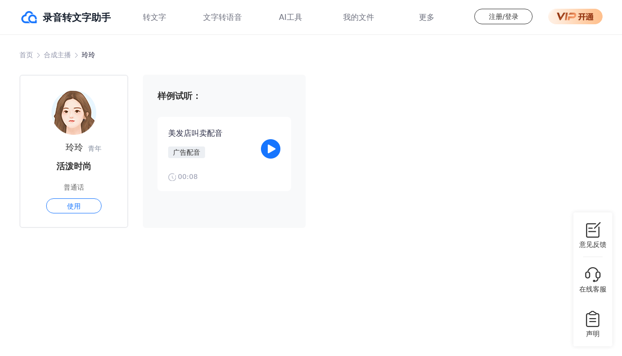

--- FILE ---
content_type: text/html; charset=utf-8
request_url: https://www.luyinzhushou.com/zhubo/9.html
body_size: 5070
content:
<!doctype html>
<html data-n-head-ssr lang="zh-CN" data-n-head="%7B%22lang%22:%7B%22ssr%22:%22zh-CN%22%7D%7D">
  <head >
    <title>玲玲配音主播-录音转文字助手</title><meta data-n-head="ssr" charset="utf-8"><meta data-n-head="ssr" name="format-detection" content="telephone=no"><meta data-n-head="ssr" name="viewport" content="width=device-width,initial-scale=1.0,maximum-scale=1.0,user-scalable=no,viewport-fit=cover,initial-scale=1.0,maximum-scale=1.0,user-scalable=no,viewport-fit=cover"><meta data-n-head="ssr" data-hid="i18n-og" property="og:locale" content="zh_CN"><meta data-n-head="ssr" charset="UTF-8"><meta data-n-head="ssr" name="viewport" content="width=device-width,initial-scale=1.0,maximum-scale=1.0,user-scalable=no,viewport-fit=cover"><meta data-n-head="ssr" name="description" content="玲玲配音主播擅长活泼时尚风格的配音,这里为大家提供了玲玲配音主播的配音样例,您可以通过这些样例来了解该主播的配音风格."><meta data-n-head="ssr" name="keywords" content="玲玲配音主播"><meta data-n-head="ssr" equiv="pragma" content="no-cache"><meta data-n-head="ssr" equiv="cache-control" content="no-cache, no-store"><meta data-n-head="ssr" equiv="expires" content="0"><meta data-n-head="ssr" name="referrer" content="no-referrer"><base href="/"><link data-n-head="ssr" rel="icon" type="image/x-icon" href="favicon.ico"><link data-n-head="ssr" rel="canonical" href="https://www.luyinzhushou.com/zhubo/9.html"><link data-n-head="ssr" href="/favicon.ico" mce_href="favicon.ico" rel="bookmark" type="image/x-icon"><link data-n-head="ssr" href="/favicon.ico" mce_href="favicon.ico" rel="icon" type="image/x-icon"><link data-n-head="ssr" href="/favicon.ico" mce_href="favicon.ico" rel="shortcut icon" type="image/x-icon"><link data-n-head="ssr" rel="stylesheet" type="text/css" href="/public/js/lib/swiper/swiper.min.css?v=202105131112"><link data-n-head="ssr" rel="stylesheet" type="text/css" href="/public/js/lib/swiper/bootstrap.css?v=202105131112"><link data-n-head="ssr" rel="stylesheet" type="text/css" href="/public/voice/css/index.css?v=202105131112"><link data-n-head="ssr" rel="stylesheet" type="text/css" href="/public/voice/css/pop-buy.css?v=202105131112"><link data-n-head="ssr" rel="stylesheet" type="text/css" href="/public/voice/css/transfer.css?v=202105131112"><link data-n-head="ssr" rel="stylesheet" type="text/css" href="/public/voice/css/pop-qr.css?v=202105131112"><link data-n-head="ssr" rel="stylesheet" type="text/css" href="/public/voice/css/pop-Prompt.css?v=202105131112"><link data-n-head="ssr" rel="stylesheet" type="text/css" href="/public/voice/css/pop-Prompt2.css?v=202105131112"><link data-n-head="ssr" rel="stylesheet" href="/public/voice/css/style.css?v=202105131112"><link data-n-head="ssr" rel="stylesheet" type="text/css" href="/public/voice/css/login.css?v=202105131112"><link data-n-head="ssr" rel="stylesheet" href="/public/voice/css/audio.css?v=202105131112"><script data-n-head="ssr" type="application/javascript" src="xhr.js"></script><script data-n-head="ssr" type="application/javascript">window.H=window.H||function(){};window.git_version='2e83eae'</script><script data-n-head="ssr" src="/public/js/voice/app/jumpLink_2021_01_12.js?v=202105131112"></script><script data-n-head="ssr" src="/public/js/voice/app/ga.js?v=202105131112"></script><script data-n-head="ssr" src="/ga.js?v=202105131112"></script><link rel="stylesheet" href="/_nuxt/css/5116f14.css"><link rel="stylesheet" href="/_nuxt/css/8f586b2.css"><link rel="stylesheet" href="/_nuxt/css/973ca7e.css">
  </head>
  <body >
    <div data-server-rendered="true" id="__nuxt"><!----><div id="__layout"><div><div class="anchorDetails" data-v-99555abc><div id="head" data-v-65cb2e83 data-v-99555abc><!----> <div class="head" data-v-65cb2e83><div class="head-left" data-v-65cb2e83><a href="/" class="head-left-index" data-v-65cb2e83><img src="/public/voice/images/newUI/head/top_logo.png" alt class="head-left-icon" data-v-65cb2e83> <span data-v-65cb2e83>录音转文字助手</span></a> <div class="head-left-nav" data-v-65cb2e83><div class="flex-center head-left-nav_item head-left-nav_item_first" data-v-65cb2e83><a href="/voice2text/" data-v-65cb2e83>转文字</a> <!----> <div class="nav_item_tip" style="display:;" data-v-65cb2e83><div class="flex-center nav_item_tip_child" data-v-65cb2e83><a href="/voice2text/" data-v-65cb2e83>录音转文字</a></div><div class="flex-center nav_item_tip_child" data-v-65cb2e83><a href="/video2text/" data-v-65cb2e83>视频转文字</a></div><div class="flex-center nav_item_tip_child" data-v-65cb2e83><a href="/image2text/" data-v-65cb2e83>图片转文字</a></div><div class="flex-center nav_item_tip_child" data-v-65cb2e83><a href="/fanyi/" data-v-65cb2e83>翻译</a></div></div> <div class="triangle item-triangle" style="display:;" data-v-65cb2e83></div></div><div class="flex-center head-left-nav_item" data-v-65cb2e83><a href="/text2voice/" data-v-65cb2e83>文字转语音</a> <!----> <div class="nav_item_tip" style="display:;" data-v-65cb2e83><div class="flex-center nav_item_tip_child" data-v-65cb2e83><a href="/text2voice/" data-v-65cb2e83>在线合成</a></div><div class="flex-center nav_item_tip_child" data-v-65cb2e83><a href="/zhubo/" data-v-65cb2e83>合成主播</a></div><div class="flex-center nav_item_tip_child" data-v-65cb2e83><a href="/peiyin/" data-v-65cb2e83>配音样例</a></div></div> <div class="triangle item-triangle" style="display:;" data-v-65cb2e83></div></div><div class="flex-center head-left-nav_item" data-v-65cb2e83><a href="/aixiezuo/" data-v-65cb2e83>AI工具</a> <!----> <div class="nav_item_tip" style="display:;" data-v-65cb2e83><div class="flex-center nav_item_tip_child" data-v-65cb2e83><a href="/aixiezuo/" data-v-65cb2e83>AI写作</a></div><div class="flex-center nav_item_tip_child" data-v-65cb2e83><a href="/aiduihua/" data-v-65cb2e83>AI对话</a></div><div class="flex-center nav_item_tip_child" data-v-65cb2e83><a href="/aizhiling/" data-v-65cb2e83>AI指令合集</a></div></div> <div class="triangle item-triangle" style="display:;" data-v-65cb2e83></div></div><div class="flex-center head-left-nav_item" data-v-65cb2e83><a href="/myorder/" data-v-65cb2e83>我的文件</a> <!----> <div class="nav_item_tip" style="display:none;" data-v-65cb2e83><div class="flex-center nav_item_tip_child" data-v-65cb2e83><a href="/myorder/" data-v-65cb2e83>我的文件</a></div></div> <div class="triangle item-triangle" style="display:none;" data-v-65cb2e83></div></div><div class="flex-center head-left-nav_item" data-v-65cb2e83><!----> <span data-v-65cb2e83>更多</span> <div class="nav_item_tip" style="display:;" data-v-65cb2e83><div class="flex-center nav_item_tip_child" data-v-65cb2e83><a href="/help/" data-v-65cb2e83>帮助中心</a></div><div class="flex-center nav_item_tip_child" data-v-65cb2e83><a href="/tutorial/" data-v-65cb2e83>使用教程</a></div><div class="flex-center nav_item_tip_child" data-v-65cb2e83><a href="/deskpc/" data-v-65cb2e83>下载客户端</a></div></div> <div class="triangle item-triangle" style="display:;" data-v-65cb2e83></div></div></div></div> <div class="flex-center head-right" data-v-65cb2e83><div data-count="1" class="update-inner update-hidden" data-v-65cb2e83><i class="noti-icon"></i> <div class="noti-row" style="display:none;"><div class="noti-row-inner"><div class="noti-desc"><img src="public/voice/images/newQualification/notice.png" alt class="noticeLogo"> <span class="noticeTitle">【公告】</span>为了您的账号安全和稳定性，我们更新了登录账号主体，需要扫描微信二维码或绑定手机完成关联。请您按之前账号的登录方式进行关联。
			</div> <button class="noti-btn">点此扫码关联</button> <i class="noti-close"></i></div></div> <!----></div> <div class="flex-center head-right-login" data-v-65cb2e83>注册/登录</div> <!----> <a href="/buy/" target="_blank" class="head-right-getvip" data-v-65cb2e83><img src="/public/voice/images/newUI/head/icon_vip.gif" alt="" class="get-vip-icon" data-v-65cb2e83> <div class="get-vip-hover" data-v-65cb2e83><div class="get-vip-hover-box" data-v-65cb2e83><div class="get-vip-hover-title" data-v-65cb2e83><img src="/public/voice/images/newUI/head/ic_xz.png" alt="" style="width:36px;hieght:11px;" data-v-65cb2e83>
							会员权益
							<img src="/public/voice/images/newUI/head/ic_xy.png" alt="" style="width:36px;hieght:11px;" data-v-65cb2e83></div> <div class="get-vip-hover-content" data-v-65cb2e83><div class="get-vip-hover-content_item flex-center get-vip-hover-content_item_first" data-v-65cb2e83><span data-v-65cb2e83></span>专业识别场景
							</div><div class="get-vip-hover-content_item flex-center" data-v-65cb2e83><span data-v-65cb2e83></span>超高精度转换
							</div><div class="get-vip-hover-content_item flex-center" data-v-65cb2e83><span data-v-65cb2e83></span>多种导出格式
							</div><div class="get-vip-hover-content_item flex-center" data-v-65cb2e83><span data-v-65cb2e83></span>真人发音会员
							</div></div> <div class="get-vip-hover-update-member flex-center" data-v-65cb2e83>
							升级会员<img src="/public/voice/images/newUI/head/ic_jt.png" alt="" style="height:20px;width:20px;" data-v-65cb2e83></div></div> <img src="/public/voice/images/newUI/head/get-vip-bg.png" alt="" class="get-vip-hover-bg" data-v-65cb2e83></div></a></div> <div class="float-window" data-v-65cb2e83><div class="flex-center float-window-top tag-underline" data-v-65cb2e83><i alt class="float-img float-img-top" data-v-65cb2e83></i></div> <div onclick="gotoYjfk()" class="flex-center float-window-opinion tag-underline" data-v-65cb2e83><i alt class="float-img float-img-opinion" data-v-65cb2e83></i> <div data-v-65cb2e83>意见反馈</div></div> <div onclick="gotoZxkf()" class="flex-center float-window-service" data-v-65cb2e83><i alt class="float-img float-img-service" data-v-65cb2e83></i>在线客服
			</div> <div onclick="gotoSm()" class="flex-center float-window-sm" data-v-65cb2e83><i alt class="float-img float-img-sm" data-v-65cb2e83></i>声明
			</div></div></div> <div class="mobile_head" data-v-65cb2e83><div class="mobile_head_left" data-v-65cb2e83><a href="/" data-v-65cb2e83><img src="/public/voice/images/newUI/head/top_logo.png" alt data-v-65cb2e83> <span data-v-65cb2e83>录音转文字助手</span></a></div> <div class="mobile_head_right" data-v-65cb2e83><div class="molile_login" data-v-65cb2e83>登录</div> <div class="menu_con" data-v-65cb2e83><img src="/public/voice/images/mobile/menu.png" alt data-v-65cb2e83> <!----></div></div></div></div> <div class="main" data-v-6329650e data-v-99555abc><div class="crumbs" data-v-6329650e><a href="/" data-v-6329650e>首页</a> <img src="/public/voice/images/dubbingExample/right-arrow.png" alt data-v-6329650e> <a href="/zhubo/" data-v-6329650e>合成主播</a> <img src="/public/voice/images/dubbingExample/right-arrow.png" alt data-v-6329650e> <span data-v-6329650e>玲玲</span></div> <div class="card_area" data-v-6329650e><div class="card_item" data-v-6329650e><img src="/public/voice/images/anchorAvatar/zhilingfp_huankuai.png" alt class="head_icon" data-v-6329650e> <div class="name_con" data-v-6329650e><span class="name" data-v-6329650e>玲玲</span><span class="age" data-v-6329650e>青年</span></div> <span class="describe" data-v-6329650e>活泼时尚</span> <span class="languages" data-v-6329650e>普通话</span> <a href="/text2voice/" class="look_more" data-v-6329650e>使用</a></div> <div class="audition_area" data-v-6329650e><p data-v-6329650e>样例试听：</p> <div class="audition_card" data-v-6329650e><span class="title" data-v-6329650e>美发店叫卖配音</span> <div class="middle_area" data-v-6329650e><div class="label_des" data-v-6329650e>广告配音</div> <img src="/public/voice/images/compositeAnchor/play.png" alt data-v-6329650e></div> <div class="bottom_area" data-v-6329650e><img src="/public/voice/images/compositeAnchor/time.png" alt class="time" data-v-6329650e> <span data-v-6329650e>00:00</span></div></div></div></div> <audio src="https://oss-liuchengtu.hudunsoft.com/bgmuisc/167895772376545.mp3" style="display: none" data-v-6329650e></audio></div> <!----> <div class="flex-center new-content-seven" data-v-3909290d data-v-99555abc><div class="new-content-seven-box" data-v-3909290d><div class="new-content-seven-box_title" data-v-3909290d><img src="/public/voice/images/newUI/index/seven/logo.png" alt data-v-3909290d></div> <div class="new-content-seven-box_content" data-v-3909290d><a href="/voice2text/" class="new-content-seven-box_zwz solid-btn" data-v-3909290d>
				录音转文字<img src="/public/voice/images/newUI/index/seven/1688.png" alt style="width: 14px; height: 14px" data-v-3909290d></a> <a href="/text2voice/" class="new-content-seven-box_zyy solid-btn" data-v-3909290d>
				文字转语音<img src="/public/voice/images/newUI/index/seven/1688.png" alt style="width: 14px; height: 14px" data-v-3909290d></a></div></div></div> <div class="pop-mask js-login-mask" data-v-99555abc></div> <div class="pop-box middle js-login-pop" data-v-99555abc><i class="pop-close js-login-close" data-v-99555abc></i> <div class="pops-login-container" data-v-99555abc><div class="login-container-explain" data-v-99555abc><h5 class="login_font login_center" data-v-99555abc>欢迎使用</h5> <h2 class="login_font login_center" data-v-99555abc>录音转文字助手</h2> <p class="login_font login_center login_marginb24" data-v-99555abc><i class="login_icon login_icon_ai login_marginr15" data-v-99555abc></i>智能AI技术，一键转换，准确迅速
				</p> <p class="login_font login_center login_marginb24" data-v-99555abc><i class="login_icon login_icon_type login_marginr15" data-v-99555abc></i>支持各种格式转换，满足多样需求
				</p> <p class="login_font login_center login_marginb24" data-v-99555abc><i class="login_icon login_icon_cloud login_marginr15" data-v-99555abc></i>文件云盘存储，随时随地任意下载
				</p> <p class="login_font login_center login_marginb24" data-v-99555abc><i class="login_icon login_icon_trans login_marginr15" data-v-99555abc></i>转换结果自动排版，阅读体验流畅
				</p> <p class="login_font login_center login_marginb24" data-v-99555abc><i class="login_icon login_icon_ser login_marginr15" data-v-99555abc></i>7x24小时在线客服，随时为您服务
				</p></div> <div class="login-container-inter" data-v-99555abc><div id="interFaster" class="container-inter-faster" data-v-99555abc><h4 class="login_font login_center" data-v-99555abc>快速登录</h4> <i id="qqLogin" class="container-inter-faster-qq" data-v-99555abc></i> <i id="wxLogin" class="container-inter-faster-wx" data-v-99555abc></i> <div id="toAccountLogin" class="login_font login_center" data-v-99555abc>短信快捷登录</div></div> <div id="interAccount" class="container-inter-account" data-v-99555abc><h4 class="login_font login_center" data-v-99555abc>短信快捷登录</h4> <div class="login-from" data-v-99555abc><div class="login-Code-tel" data-v-99555abc><i class="login_icon_phone" data-v-99555abc></i> <input type="text" maxlength="11" placeholder="请输入手机号" class="login-tel" data-v-99555abc></div> <div id="imageCoder" class="login-Code" style="display: none" data-v-99555abc><i class="login_icon_imgcode" data-v-99555abc></i> <input id="verify" type="text" maxlength="4" placeholder="请输入图形校验码" data-v-99555abc> <img src alt="IMG_CODE" data-v-99555abc></div> <div class="login-Code" data-v-99555abc><i class="login_icon_code" data-v-99555abc></i> <input id="checkcode" type="text" maxlength="4" placeholder="请输入短信验证码" data-v-99555abc> <button id="send_code" type="button" data-v-99555abc>发送验证码</button></div> <button type="button" class="login-submit" data-v-99555abc>登录</button></div> <div id="toFastLogin" class="login_font login_center back-faster" data-v-99555abc>返回QQ/微信登录</div></div></div></div></div></div> <div class="i-loading" style="display:none;"><div name="i-loading" class="i-svg"><svg fill='currentColor' viewBox='0 0 1024 1024' xmlns='http://www.w3.org/2000/svg' width='200' height='200'><path d='M511.883 287.998h-.362a31.999 31.999 0 0 1-31.66-31.977v-.361c0-.105.117-11.723.117-63.659v-96a31.999 31.999 0 1 1 64.001 0v96c0 52.586-.112 63.882-.12 64.338a32.003 32.003 0 0 1-31.976 31.66zm.115 672A31.999 31.999 0 0 1 480 928v-96.38c0-51.61-.112-63.174-.115-63.286s0-.242 0-.361a31.999 31.999 0 0 1 63.998-.314c0 .455.119 11.711.119 64.034V928a31.999 31.999 0 0 1-32.003 32zM330.9 363.021a31.898 31.898 0 0 1-22.866-9.612c-.076-.076-8.208-8.37-44.932-45.095l-67.903-67.885a31.999 31.999 0 0 1 45.257-45.253l67.881 67.882c37.183 37.183 45.09 45.253 45.412 45.578A31.999 31.999 0 0 1 330.9 363.02zm475.238 475.094a31.901 31.901 0 0 1-22.628-9.375l-67.885-67.88c-36.724-36.725-45.018-44.86-45.098-44.94a31.999 31.999 0 0 1 44.777-45.73c.325.318 8.395 8.23 45.578 45.412l67.881 67.882a31.999 31.999 0 0 1-22.625 54.63zm-582.137 0a31.901 31.901 0 0 0 22.628-9.375l67.882-67.88c36.724-36.725 45.022-44.86 45.097-44.94a31.999 31.999 0 0 0-44.776-45.73c-.325.318-8.395 8.23-45.578 45.412l-67.881 67.885A31.999 31.999 0 0 0 224 838.115zm31.949-294.056h-.362c-.104 0-11.722-.116-63.658-.116H95.943a31.999 31.999 0 1 1 0-64.002h95.997c52.586 0 63.882.112 64.337.12a31.999 31.999 0 0 1 31.66 31.977v.361a32.003 32.003 0 0 1-31.988 31.66zm511.99 0a32.003 32.003 0 0 1-31.995-31.667v-.361a31.999 31.999 0 0 1 31.66-31.97c.455 0 11.754-.12 64.34-.12h96.001a31.999 31.999 0 0 1 0 64.002h-96c-51.936 0-63.554.112-63.666.116h-.336zM693 363.018a31.999 31.999 0 0 1-22.863-54.382c.318-.325 8.23-8.395 45.412-45.578l67.882-67.885a31.999 31.999 0 1 1 45.263 45.256l-67.892 67.882c-31.02 31.023-41.644 41.76-44.241 44.393l-.697.723a31.909 31.909 0 0 1-22.864 9.59z'/></svg></div> <div class="loading-msg"></div></div> <div class="ui-dialog" style="display:none;"></div> <div class="ui-toast"><span></span></div> <!----></div></div></div><script>window.__NUXT__=(function(a){return {layout:"default",data:[{anchorInfo:{id:9,name:"玲玲",enname:"zhilingfp_huankuai",classify:"活泼时尚",language:"普通话",field:"影视配音广告叫卖",sex:"女生",age:"青年",sampleText:"美发店叫卖配音",label:"广告配音",isHot:false,audioUrl:"https:\u002F\u002Foss-liuchengtu.hudunsoft.com\u002Fbgmuisc\u002F167895772376545.mp3",portrait:"\u002Fpublic\u002Fvoice\u002Fimages\u002FanchorAvatar\u002Fzhilingfp_huankuai.png"},arg:a}],fetch:{},error:a,serverRendered:true,routePath:"\u002Fzhubo\u002F9.html",config:{_app:{basePath:"\u002F",assetsPath:"\u002F_nuxt\u002F",cdnURL:a}},__i18n:{langs:{}}}}(null));</script><script src="/_nuxt/4a966a1.js" defer></script><script src="/_nuxt/5a664b4.js" defer></script><script src="/_nuxt/b309afd.js" defer></script><script src="/_nuxt/0ecb33e.js" defer></script><script src="/_nuxt/77f698d.js" defer></script><script src="/_nuxt/f39e9cf.js" defer></script><script data-n-head="ssr" src="https://www.googletagmanager.com/gtag/js?id=UA-117273948-20" data-body="true"></script><script data-n-head="ssr" src="/public/js/lib/jquery.js?v=202105131112" data-body="true"></script><script data-n-head="ssr" src="/public/js/lib/md5.min.js?v=202105131112" data-body="true"></script><script data-n-head="ssr" src="/public/js/lib/swiper/swiper.jquery.min.js?v=202105131112" data-body="true"></script><script data-n-head="ssr" src="/public/js/lib/jquery.nicescroll.min.js?v=202105131112" data-body="true"></script><script data-n-head="ssr" src="/public/js/voice/app/silderLoop.js?v=202105131112" data-body="true"></script><script data-n-head="ssr" src="/public/js/voice/app/utils.js?v=202105131112" data-body="true"></script><script data-n-head="ssr" src="/public/js/voice/tool.js?v=202105131112" data-body="true"></script><script data-n-head="ssr" src="/public/js/voice/app/main.js?v=202105131112" data-body="true"></script><script data-n-head="ssr" src="/public/js/voice/app/pay.js?v=202105131112" data-body="true"></script><script data-n-head="ssr" src="/public/js/voice/player.js?v=202105131112" data-body="true"></script><script data-n-head="ssr" src="/public/js/voice/textVoice.js?v=202105131112" data-body="true"></script><script data-n-head="ssr" src="https://www.liuchengtu.com/js/shence/sc.js" data-body="true"></script><script data-n-head="ssr" src="/public/js/voice/initProgressRing.js?v=202105131112" data-body="true"></script>
  </body>
</html>


--- FILE ---
content_type: text/css; charset=UTF-8
request_url: https://www.luyinzhushou.com/public/voice/css/index.css?v=202105131112
body_size: 4980
content:
.paddingLeft18 {
  padding-left: 18%;
}

.paddingLeft16 {
  padding-left: 16%;
}

.paddingLeft15px {
  padding-left: 15px;
}

.marginRight23 {
  margin-right: 23px;
}

.site-header {
  position: fixed;
  z-index: 999;
  width: 100%;
  display: none;
}
/* .site-header::after {
  content: " ";
  display: inline-block;
  width: 100%;
  height: 1px;
  background-color: #3f3f40;
  transform: scaleY(0.5);
  -webkit-transform: scaleY(0.5);
  position: absolute;
  bottom: 0;
  left: 0;
} */

.site-header-nav {
  float: right;
  margin-right: 32px;
}

.voice-samples {
  padding: 40px 0;
}

.voice-samples-center {
  width: 1140px;
  margin: 0 auto;
}

.voice-samples-center h6 {
  font-size: 24px;
  font-family: "Microsoft YaHei", "\5fae\8f6f\96c5\9ed1";
  font-weight: 400;
  color: rgba(53, 53, 53, 1);
  line-height: 1;
  text-align: center;
  margin-bottom: 40px;
}

.voice-samples .samples-list {
  padding: 0 1px;
}

.voice-samples .samples-item {
  background-color: #f7f7f7;
  float: left;
  width: 366px;
  border: 1px solid #f0f0f0;
  border-radius: 6px;
  padding: 30px 10px;
  margin-bottom: 20px;
}

.voice-samples .samples-item.active,
.voice-samples .samples-item:hover {
  border-color: #158afd;
}

.voice-samples .samples-item-margin {
  margin-right: 20px;
}

.voice-samples .samples-avatar {
  float: left;
  padding-top: 10px;
}

.voice-samples .samples-avatar img {
}

.voice-samples .samples-player {
  margin-left: 65px;
}

.voice-samples .samples-title {
  font-size: 16px;
  font-weight: 400;
}

.voice-samples .samples-audio {
  background-color: transparent;
}

.voice-samples .samples-audio .playBtn {
  background-color: #fff;
  left: 0;
  border: 1px solid #b8b8b8;
  border-radius: 50%;
}

.voice-samples .samples-audio .playBtn:before {
  margin-left: -3px;
  margin-top: -7px;
  border-width: 7px 9px 7px 9px;
  border-color: transparent transparent transparent #b8b8b8;
}

.voice-samples .samples-audio .progress {
  height: 4px;
  position: absolute;
  width: 180px;
  left: 40px;
}

.voice-samples .samples-audio .pauseBtn {
  background-color: #158afd;
  border-radius: 50%;
  left: 0;
}

.voice-samples .samples-audio .pauseBtn:before,
.voice-samples .samples-audio .pauseBtn:after {
  height: 12px;
  width: 3px;
  margin-top: -5px;
  background-color: #fff;
}

.voice-samples .samples-audio .pauseBtn:before {
  left: 10px;
}

.voice-samples .samples-audio .pauseBtn:after {
  right: 10px;
}

.voice-samples .timeInfo .timeTextTotal,
.voice-samples .timeInfo .timeTextCurrent:after {
  display: none;
}

.voice-samples .samples-audio .timeInfo {
  font-size: 12px;
  color: #6d6b6b;
}

.voice-samples .samples-time {
  color: #6d6b6b;
}

.statistic-number {
  height: 130px;
  background: url("../images/index/bg-statistic.png") top center repeat;
  padding: 35px 0 35px;
}

.statistic-number-center {
  width: 1140px;
  margin: 0 auto;
}

.statistic-item {
  float: left;
  color: #fff;
  text-align: center;
}

.statistic-item-number {
  font-family: MicrosoftYaHei-Bold;
  font-weight: bold;
  font-size: 30px;
  line-height: 30px;
  margin-bottom: 16px;
  position: relative;
}

.statistic-item-number span {
  font-weight: normal;
  position: absolute;
  top: 0;
  right: -30px;
}

.statistic-item-text {
  font-size: 14px;
  line-height: 14px;
}

.evaluation-text ul {
  /* padding-top: 40px; */
  padding: 40px 22px 40px 22px;
  height: 60px;
  overflow: hidden;
  /* width: 838px; */
  text-align: center;
}

.evaluation-text {
  height: 140px;
}

.evaluation-text ul li.active {
  display: block;
}

.evaluation-text ul li {
  display: none;
}

.evaluation-text-items::before {
  content: '"';
  width: 16px;
  height: 12px;
  font-size: 48px;
  font-style: italic;
  font-weight: 400;
  color: rgba(255, 255, 255, 1);
  float: left;
}

.evaluation-text-items::after {
  content: '"';
  width: 16px;
  height: 12px;
  font-size: 48px;
  font-style: italic;
  font-weight: 400;
  color: rgba(255, 255, 255, 1);
  float: right;
}

.evaluation-user {
}

.evaluation-user ul {
  text-align: center;
}

.evaluation-user li {
  display: inline-block;
  margin-right: 20px;
  /* vertical-align: middle; */
  position: relative;
}

.evaluation-user-job,
.evaluation-user-name {
  display: none;
}

.evaluation-user li:last-child {
  margin-right: 0;
}

.evaluation-user li img {
  height: 89px;
  width: 54px;
  padding: 17px 0;
  transition: all 0.2s;
  vertical-align: top;
}

.evaluation-user li.active img {
  height: 89px;
  width: 89px;
  padding: 0;
}

.evaluation-user li.active .evaluation-user-job,
.evaluation-user li.active .evaluation-user-name {
  display: block;
}

.evaluation-user-name {
  font-family: MicrosoftYaHei-Bold;
  font-weight: bold;
  font-size: 18px;
}

.evaluation-user-info {
  position: absolute;
  color: #fff;
  width: 89px;
  text-align: center;
  top: 100px;
}

.evaluation {
  height: 386px;
  background: url("../images/index/bg-evaluation.png");
  background-color: #1186fd;
  color: #fff;
  padding: 30px 0;
}

.evaluation-center {
  width: 900px;
  margin: 0 auto;
}

.evaluation h6 {
  /* font-size: 36px; */
  font-size: 24px;
  font-family: "Microsoft YaHei", "\5fae\8f6f\96c5\9ed1";
  font-weight: 400;
  margin-bottom: 20px;
  text-align: center;
}

.line-Cross.bg-f5f6f7 {
  background-color: #f5f6f7;
}

.line-Cross-center {
  padding: 38px 0 59px 0;
}

.line-Cross-center > h6 {
  font-size: 24px;
  font-family: "Microsoft YaHei", "\5fae\8f6f\96c5\9ed1";
  font-weight: 400;
  color: rgba(53, 53, 53, 1);
  line-height: 1;
  text-align: center;
  margin-bottom: 41px;
}

.Choice-list {
  overflow: hidden;
  margin-bottom: -50px;
}

.Choice-list .borderRight {
  border-right: 1px solid #d7d9e6;
}

.Choice-list li {
  width: 25%;
  float: left;
  text-align: center;
  box-sizing: border-box;
  -webkit-box-sizing: border-box;
  -moz-box-sizing: border-box;
  margin-bottom: 50px;
}

.Choice-list li i {
  display: inline-block;
}

.Choice-list li h6 {
  font-size: 18px;
  font-family: "Microsoft YaHei", "\5fae\8f6f\96c5\9ed1";
  font-weight: 400;
  color: rgba(53, 53, 53, 1);
  text-align: center;
  margin-bottom: 21px;
}

.Choice-list li p {
  font-size: 14px;
  font-family: "Microsoft YaHei", "\5fae\8f6f\96c5\9ed1";
  font-weight: 400;
  color: rgba(133, 133, 133, 1);
  padding: 0 30px;
}

.Choice-list li .icon1 {
  width: 89px;
  height: 65px;
  background: url("../images/index/version2/ico-zhuanhuan.png") no-repeat;
  background-size: 89px 65px;
  margin-bottom: 25px;
}

.Choice-list li .icon2 {
  width: 72px;
  height: 65px;
  background: url("../images/index/version2/ico-baomi.png") no-repeat;
  background-size: 72px 65px;
  margin-bottom: 25px;
}

.Choice-list li .icon3 {
  width: 113px;
  height: 65px;
  background: url("../images/index/version2/ico-jianrong.png") no-repeat;
  background-size: 113px 65px;
  margin-bottom: 26px;
}

.Choice-list li .icon4 {
  width: 74px;
  height: 74px;
  background: url("../images/index/version2/ico-zhuanzhu.png") no-repeat;
  background-size: 74px 74px;
  margin-bottom: 15px;
}

.scene-list {
  overflow: hidden;
}

.scene-list li {
  float: left;
  width: 30.6666%;
  margin-right: 3%;
  background: #ffffff;
  padding-bottom: 23px;
  border-radius: 4px;
  border: 1px solid rgba(238, 238, 238, 1);
  /*box-shadow:10px 10px 5px #888888;*/
}

.scene-list li.no-mr {
  margin-right: 0;
}

.scene-list li i {
  display: block;
  height: 180px;
}

.scene-list li i.icon-1 {
  background: url("../images/index/version2/scene1.png") no-repeat;
  background-size: 100% 180px;
}

.scene-list li i.icon-2 {
  background: url("../images/index/version2/scene2.png") no-repeat;
  background-size: 100% 180px;
}

.scene-list li i.icon-3 {
  background: url("../images/index/version2/scene3.png") no-repeat;
  background-size: 100% 180px;
}

.scene-list li h6 {
  font-size: 18px;
  font-family: "Microsoft YaHei", "\5fae\8f6f\96c5\9ed1";
  font-weight: 400;
  color: rgba(53, 53, 53, 1);
  text-align: center;
  line-height: 1.5;
  margin-top: 26px;
}

.scene-list li p {
  font-size: 14px;
  font-family: "Microsoft YaHei", "\5fae\8f6f\96c5\9ed1";
  font-weight: 400;
  color: rgba(109, 107, 107, 1);
  line-height: 28px;
  margin-top: 19px;
  min-height: 85px;
  padding: 0 16px;
}

/* Ã¦Â´Â»Ã¥Å Â¨*/

.registerExp {
  display: none;
  width: 166px;
  height: 194px;
  position: fixed;
  bottom: 350px;
  right: 25px;
  z-index: 100;
  background: url(../images/index/version2/expImg.png) no-repeat;
  background-size: 166px 194px;
  cursor: pointer;
}

.registerExp > a {
  width: 102px;
  height: 26px;
  display: inline-block;
  background: url(../images/index/version2/btn-zhice-01.png) no-repeat;
  background-size: 102px 26px;
  position: relative;
  bottom: -145px;
  left: 50%;
  margin-left: -51px;
}

.registerExp > a:hover {
  background: url(../images/index/version2/btn-zhice-02.png) no-repeat;
}

.registerExp > a:active {
  background: url(../images/index/version2/btn-zhice-03.png) no-repeat;
}

.toolTip {
  bottom: 80px !important;
}

/* Ã¥â€¦â€¦Ã¥â‚¬Â¼ Ã¨Â´Â­Ã¤Â¹Â°Ã©Â¡Âµ */

.purchase {
  text-align: center;
  background: url(../images/index/version2/normalBG.png) no-repeat;
  padding: 40px 0 44px 0;
}

.purchase .marginright65 {
  margin-right: 3%;
}

.purchase h3 {
  text-align: center;
  font-size: 24px;
  font-family: "Microsoft YaHei", "\5fae\8f6f\96c5\9ed1";
  font-weight: 400;
  color: rgba(53, 53, 53, 1);
  margin-bottom: 41px;
}

.purchase .purchase-type {
  text-align: center;
}

.purchase-type li {
  width: 21.7%;
  display: inline-block;
  text-align: center;
  background: rgba(255, 255, 255, 1);
  box-shadow: 0px 3px 13px 0px rgba(0, 0, 0, 0.16);
  border-radius: 6px;
  padding: 39px 0 30px 0;
}

.purchase-type li > i {
  width: 70px;
  height: 58px;
  display: inline-block;
  margin-bottom: 29px;
}

.purchase-type li > h3 {
  text-align: center;
  font-size: 30px;
  font-family: MicrosoftYaHei-Bold;
  font-weight: bold;
  color: #353535;
  margin-bottom: 25px;
}

.purchase-type li > p {
  text-align: center;
  font-size: 24px;
  font-family: "Microsoft YaHei", "\5fae\8f6f\96c5\9ed1";
  font-weight: 400;
  color: rgba(53, 53, 53, 1);
  margin-bottom: 16px;
}

.purchase-type li > p > span {
  font-size: 16px;
}

.purchase-type li > h5 {
  display: inline-block;
  width: 80%;
  height: 1px;
  background: rgba(217, 217, 217, 1);
  margin-bottom: 24px;
}

.purchase-type li > h6 {
  text-align: center;
  font-size: 18px;
  font-family: "Microsoft YaHei", "\5fae\8f6f\96c5\9ed1";
  font-weight: 400;
  color: rgba(53, 53, 53, 1);
  margin-bottom: 36px;
}

.purchase-type li > a {
  width: 170px;
  height: 50px;
  display: inline-block;
  line-height: 50px;
  text-align: center;
  background: rgba(255, 255, 255, 1);
  border-radius: 4px;
  font-size: 16px;
  font-family: "Microsoft YaHei", "\5fae\8f6f\96c5\9ed1";
  font-weight: 400;
  cursor: pointer;
  text-decoration: none;
}

.purchase-type li .type0-btn {
  border: 1px solid #ea434c;
  color: #ea434c;
}

.purchase-type li .type0-btn:hover {
  background: linear-gradient(
    0deg,
    rgba(225, 60, 75, 1) 0%,
    rgba(244, 80, 95, 1) 100%
  );
  color: #fff;
}

.purchase-type li .type0-btn:active {
  background: linear-gradient(
    0deg,
    rgba(200, 42, 56, 1) 0%,
    rgba(254, 69, 86, 1) 100%
  );
  color: #fff;
}

.purchase-type li .type1-btn {
  border: 1px solid #f6a600;
  color: #f6a600;
}

.purchase-type li .type1-btn:hover {
  background: linear-gradient(
    0deg,
    rgba(246, 166, 0, 1) 0%,
    rgba(255, 205, 100, 1) 100%
  );
  color: #fff;
}

.purchase-type li .type1-btn:active {
  background: linear-gradient(
    0deg,
    rgba(211, 143, 1, 1) 0%,
    rgba(255, 205, 100, 1) 100%
  );
  color: #fff;
}

.purchase-type li .type2-btn {
  border: 1px solid #e0bc74;
  color: #e0bc74;
}

.purchase-type li .type2-btn:hover {
  background: linear-gradient(
    0deg,
    rgba(235, 190, 102, 1) 0%,
    rgba(255, 214, 131, 1) 100%
  );
  color: #fff;
}

.purchase-type li .type2-btn:active {
  background: linear-gradient(
    0deg,
    rgba(206, 150, 43, 1) 0%,
    rgba(255, 214, 131, 1) 100%
  );
  color: #fff;
}

.purchase-type li .type3-btn {
  border: 1px solid #bababa;
  color: #bababa;
}

.purchase-type li .type3-btn:hover {
  background: linear-gradient(
    0deg,
    rgba(167, 171, 172, 1) 0%,
    rgba(230, 230, 230, 1) 100%
  );
  color: #fff;
}

.purchase-type li .type3-btn:active {
  background: linear-gradient(
    0deg,
    rgba(132, 133, 133, 1) 0%,
    rgba(209, 209, 209, 1) 100%
  );
  color: #fff;
}

.purchase-type li .type0 {
  background: url(../images/index/version2/type0.png) no-repeat;
  background-size: 70px 57px;
}

.purchase-type li .type1 {
  background: url(../images/index/version2/type1.png) no-repeat;
  background-size: 70px 57px;
}

.purchase-type li .type2 {
  background: url(../images/index/version2/type2.png) no-repeat;
  background-size: 70px 57px;
}

.purchase-type li .type3 {
  background: url(../images/index/version2/type3.png) no-repeat;
  background-size: 70px 57px;
}

.purchase-type li > h6 span {
  color: rgba(53, 53, 53, 1);
  -webkit-font-smoothing: antialiased;
  position: relative;
}

.purchase-type li > h6 span:after {
  content: " ";
  width: 100%;
  height: 2px;
  background-color: #fd4a4a;
  display: inline-block;
  position: absolute;
  top: 50%;
  left: 0;
}

.userRight {
  text-align: center;
  background: #f8f8f8;
  padding: 52px 0 46px 0;
}

.userRight h3 {
  text-align: center;
  font-size: 24px;
  font-family: "Microsoft YaHei", "\5fae\8f6f\96c5\9ed1";
  font-weight: 400;
  color: rgba(53, 53, 53, 1);
  margin-bottom: 64px;
}

.userRight-type .marginBottom57 {
  margin-bottom: 57px;
}

.userRight-type li {
  width: 33%;
  float: left;
  text-align: center;
  list-style: none;
}

.userRight-type li > i {
  width: 91px;
  height: 91px;
  display: inline-block;
  border-radius: 50%;
  margin-bottom: 25px;
}

.userRight-type li > h3 {
  text-align: center;
  font-size: 18px;
  font-family: "Microsoft YaHei", "\5fae\8f6f\96c5\9ed1";
  font-weight: 400;
  color: rgba(53, 53, 53, 1);
  margin-bottom: 20px;
}

.userRight-type li > p {
  text-align: center;
  font-size: 14px;
  font-family: "Microsoft YaHei", "\5fae\8f6f\96c5\9ed1";
  font-weight: 400;
  color: rgba(133, 133, 133, 1);
}

.userRight-type-icon1 {
  background: url("../images/index/version2/ico-01.png") no-repeat;
}

.userRight-type-icon2 {
  background: url("../images/index/version2/ico-02.png") no-repeat;
}

.userRight-type-icon3 {
  background: url("../images/index/version2/ico-03.png") no-repeat;
}

.userRight-type-icon4 {
  background: url("../images/index/version2/ico-04.png") no-repeat;
}

.userRight-type-icon5 {
  background: url("../images/index/version2/ico-05.png") no-repeat;
}

.userRight-type-icon6 {
  background: url("../images/index/version2/ico-06.png") no-repeat;
}

.userRight-btn {
  width: 333px;
  height: 50px;
  display: inline-block;
  line-height: 50px;
  text-align: center;
  background: #d6b470;
  border-radius: 4px;
  font-size: 16px;
  font-family: "Microsoft YaHei", "\5fae\8f6f\96c5\9ed1";
  font-weight: 400;
  color: rgba(255, 255, 255, 1);
  margin-top: 55px;
  cursor: pointer;
}

.userRight-btn:hover {
  background-color: #b7944f;
}

.userRight-btn:hover {
  background-color: #caa761;
}

.useRules {
  text-align: center;
  background: #fff;
  padding: 44px 0 49px 0;
}

.useRules h3 {
  text-align: center;
  font-size: 24px;
  font-family: "Microsoft YaHei", "\5fae\8f6f\96c5\9ed1";
  font-weight: 400;
  color: rgba(53, 53, 53, 1);
  margin-bottom: 50px;
}

.useRules-bottom-border {
  border-bottom: 1px solid rgba(168, 168, 168, 1);
}

.useRules-content {
  overflow: hidden;
  text-align: center;
}

.useRules-content .paddingBottom {
  padding-bottom: 23px;
}

.useRules-content .paddingTop {
  padding-top: 20px;
}

.useRules-content .marginTop {
  margin-top: 23px;
}

.useRules-content img {
  display: inline-block;
  width: 236px;
  height: 199px;
  margin-right: 80px;
  margin-left: 24%;
  float: left;
}

.useRules-content .useRules-content-hs {
  display: inline-block;
  float: left;
}

.useRules-content .useRules-content-hs li {
  list-style: none;
  text-align: left;
}

.useRules-content .useRules-content-hs li > h3 {
  text-align: left;
  font-size: 14px;
  font-family: "Microsoft YaHei", "\5fae\8f6f\96c5\9ed1";
  font-weight: 400;
  color: #353535;
  margin-bottom: 13px;
}

.useRules-content .useRules-content-hs li > p {
  text-align: left;
  font-size: 14px;
  font-family: "Microsoft YaHei", "\5fae\8f6f\96c5\9ed1";
  font-weight: 400;
  color: rgba(109, 107, 107, 1);
}

/* Ã¥â€¦â€¦Ã¥â‚¬Â¼ */

.recharge-box {
  padding: 24px 0 12px 0;
  background-color: #f9f9f9;
}

.recharge-type {
  margin-bottom: 24px;
  position: relative;
}

.recharge-title {
  position: absolute;
  left: 0;
  top: 0;
  z-index: 2;
}

.recharge-list {
  padding-left: 220px;
  overflow: hidden;
  border: 1px solid #c3c3c3;
  border-radius: 4px;
  background: #fff;
}

.recharge-list li {
  position: relative;
  width: 33.33%;
  padding: 73px 0 32px;
  float: left;
  overflow: hidden;
}

.recharge-list li h6 {
  font-size: 30px;
  text-align: center;
  color: #333;
  padding-bottom: 20px;
  margin-bottom: 20px;
  background: url("../images/index/border.png") no-repeat center bottom;
  border-left: 1px solid #c3c3c3;
}

.recharge-list li p {
  font-size: 30px;
  height: 1em;
  line-height: 1;
  margin-bottom: 48px;
  text-align: center;
  color: #fc0d05;
  border-left: 1px solid #c3c3c3;
}

.recharge-list li button {
  display: block;
  width: 82%;
  line-height: 52px;
  text-align: center;
  font-size: 16px;
  text-decoration: none;
  border-radius: 3px;
  background: none;
  margin: 0 auto;
  padding: 0;
  outline: none;
}

.cl-3179ff .recharge-list li button {
  border: 1px solid #3179ff;
  color: #3179ff;
  cursor: pointer;
}

.cl-3179ff .recharge-list li button:hover {
  background-color: #3179ff;
  color: #fff;
}

.cl-3179ff .recharge-list li button:active {
  background-color: #157de5;
}

.cl-12b3a8 .recharge-list li button {
  border: 1px solid #12b3a8;
  color: #12b3a8;
  cursor: pointer;
}

.cl-12b3a8 .recharge-list li button:hover {
  background-color: #12b3a8;
  color: #fff;
}

.cl-12b3a8 .recharge-list li button:active {
  background-color: #0b938a;
}

.cl-f58a78 .recharge-list li button {
  border: 1px solid #f58a78;
  color: #f58a78;
}

.cl-f58a78 .recharge-list li button:hover {
  background-color: #f58a78;
  color: #fff;
}

.cl-f58a78 .recharge-list li button:active {
  background-color: #ee6a54;
}

.Explain-span {
  position: absolute;
  top: 5px;
  right: -13px;
  line-height: 26px;
  color: #fff;
  padding: 0 28px 0 16px;
  border-radius: 26px;
}

.cl-3179ff .Explain-span {
  background-color: #3179ff;
}

.cl-12b3a8 .Explain-span {
  background-color: #12b3a8;
}

.Voucher-nub {
  padding: 48px 0 28px 0;
  width: 60px;
  position: absolute;
  top: -30px;
  right: 15px;
  line-height: 1;
  font-size: 14px;
  color: #fff;
  text-align: center;
  background-color: #f58a78;
  border-radius: 60px;
}

/* Ã¥Â¸Â®Ã¥Å Â© */

.help-list {
	width: 100%;
	max-width: 1200px;
	margin: 0 auto;
  padding: 10px 0 30px 0;
}

.help-li {
  padding: 10px 0;
  border-bottom: 1px solid #ebebeb;
}

.help-li:last-child {
  border-bottom: none;
}

.help-li h6 {
  font-size: 20px;
  line-height: 1.5;
  color: #323232;
  padding: 2px 0;
}

.help-li p {
  font-size: 16px;
  line-height: 1.5;
  color: #757575;
  padding: 3px 0;
}

.banner-item {
  height: 328px;
}

.banner-item-main {
  position: relative;
}

.banner-item.active {
}

.banner .swiper-pagination-bullet {
  border-radius: 0;
  width: 20px;
  height: 2px;
  background: #fff;
}

@media screen and (max-width: 1000px) {
  .banner-text {
    padding-right: 20px;
    padding-top: 100px;
  }
  .bg2 .banner-text {
    padding-top: 80px;
  }
  .banner-text h6 {
    font-size: 40px;
  }
  .toolTip {
    display: none;
  }
  .paddingLeft18 {
    padding-left: 0;
  }
  .paddingLeft16 {
    padding-left: 0;
  }
  .paddingLeft15px {
    padding-left: 0;
  }
}

@media screen and (max-width: 750px) {
  .banner-text {
    width: 100%;
    margin-right: 0;
  }
  .banner-img {
    display: none;
  }
  .Choice-list li {
    width: 100%;
  }
  .Choice-list li.even {
    padding-left: 0;
  }
  .Choice-list li.odd {
    padding-right: 0;
  }
  .scene-list li {
    width: 100%;
    margin-right: 0;
    margin-bottom: 20px;
  }
  .paddingLeft18 {
    padding-left: 0;
  }
  .paddingLeft16 {
    padding-left: 0;
  }
}

/* banner */

.banner {
  width: 100%;
  height: 328px;
  background-color: #1e2027;
  text-align: center;
  overflow: hidden;
  cursor: pointer;
}

.banner .banner_text {
  display: inline-block;
  width: 45%;
  float: left;
}

.banner .banner_text .banner_text_title {
  font-size: 42px;
  font-family: "Microsoft YaHei", "\5fae\8f6f\96c5\9ed1";
  font-weight: 400;
  color: rgba(255, 255, 255, 1);
  -webkit-font-smoothing: antialiased;
  padding: 0;
  margin-bottom: 34px;
  margin-top: 55px;
  text-align: left;
}

.banner .banner_text .banner_text_mintitle {
  font-size: 16px;
  font-family: "Microsoft YaHei", "\5fae\8f6f\96c5\9ed1";
  font-weight: 400;
  color: rgba(255, 255, 255, 1);
  -webkit-font-smoothing: antialiased;
  padding: 0;
  text-align: left;
  line-height: 32px;
}

.banner .swiper-container {
  height: 150%;
}

.banner .banner_text .banner_text_mintitle .margin_right20 {
  margin-right: 20px;
}

.banner .imgs {
  display: inline-block;
  float: right;
  margin-right: 4%;
}

.banner .imgs img {
  width: 426px;
  height: 322px;
  display: inline-block;
  margin-top: 15px;
  position: absolute;
  top: 0;
  right: 50px;
}

/* double func */

.double-windows {
  height: 260px;
  background-color: #f4f4f4;
  text-align: center;
  padding: 25px 0;
}

.double-box {
  height: 210px;
  width: 560px;
  display: inline-block;
  background: rgba(255, 255, 255, 1);
  border-radius: 6px;
  text-align: left;
  padding: 24px 41px 49px 28px;
}

.double-box .box-exp {
  float: left;
  margin-left: 20px;
}

.double-box .box-exp h6 {
  margin-top: 9px;
  margin-bottom: 15px;
  text-align: left;
  font-size: 20px;
  color: rgba(53, 53, 53, 1);
}

.double-box .box-exp p {
  width: 336px;
  margin-bottom: 30px;
  font-size: 14px;
  font-weight: 400;
  color: #6d6b6b;
}

.double-box .box-exp .expText {
  width: 295px;
}

.box-exp div {
  width: 370px;
}

.box-exp div a {
  width: 130px;
  height: 38px;
  text-align: center;
  line-height: 38px;
  font-size: 14px;
  font-weight: 400;
  color: rgba(255, 255, 255, 1);
  display: inline-block;
  border-radius: 4px;
  text-decoration: none;
}

.box-exp div a:nth-child(1) {
  width: 130px;
  background: rgba(21, 138, 253, 1);
  margin-right: 10px;
}

.box-exp div a:nth-child(2) {
  width: 180px;
  background: #ff9c00;
}

.box-exp div a:nth-child(1):hover {
  background: #0970d5;
}

.box-exp div a:nth-child(1):active {
  background: #3487d8;
}

.box-exp div a:nth-child(2):hover {
  background: #ffb33b;
}

.box-exp div a:nth-child(2):active {
  background: #ed8b00;
}

.left-box-icon {
  display: block;
  width: 100px;
  height: 100px;
  background: url(../images/index/version2/ico_video.png);
  background-size: 100px 100px;
  float: left;
}

.right-box-icon {
  display: block;
  width: 100px;
  height: 100px;
  background: url(../images/index/version2/ico_zi.png);
  background-size: 100px 100px;
  float: left;
}

/*底部 - foot*/

.foot {
  background-color: #373d41;
  color: #fff;
  padding: 0 0 22px 0;
  font-size: 12px;
  font-family: "Microsoft YaHei", "Ã¥Â¾Â®Ã¨Â½Â¯Ã©â€ºâ€¦Ã©Â»â€˜";
}

.foot .row {
  margin-right: -15px;
  margin-left: -15px;
}

.foot a {
  color: inherit;
}

.foot_main {
  margin-bottom: 40px;
  display: none;
}

.foot_title {
  font-size: 16px;
  line-height: 20px;
  margin-bottom: 20px;
  font-weight: bold;
}

.foot_title_spe {
  position: relative;
  top: -8px;
  margin-bottom: 5px;
}

.foot_title i {
  display: inline-block;
  width: 65px;
  height: 36px;
  background: url(../images/index/logo.png) no-repeat;
  vertical-align: middle;
  /*background-size: 128px 36px;*/
}

.foot_icon_img {
  width: 14px;
  height: 12px;
  display: inline-block;
}

.foot-contact-item {
  line-height: 28px;
}

.foot_description {
  line-height: 28px;
}

.foot_link {
  text-align: center;
  /* border-top: 1px solid #4A4E56; */
  padding-top: 10px;
}

.foot_link_title {
  margin-bottom: 15px;
}

.foot_last_text {
  font-size: 12px;
  font-family: "Microsoft YaHei", "\5fae\8f6f\96c5\9ed1";
  font-weight: 400;
  color: rgba(255, 255, 255, 1);
  opacity: 0.5;
  margin-top: 13px;
}

.foot_phone {
  font-size: 28px;
  font-family: PingFangSC-Medium;
  font-weight: bolder;
  font-style: italic;
  margin: 30px 0 15px 0;
  letter-spacing: 3px;
}

.foot_phone_text {
  font-family: PingFangSC-Light;
  font-weight: bold;
  letter-spacing: 6px;
}

@media screen and (max-width: 450px) {
  .foot_buy {
    position: fixed;
    bottom: 0;
  }
}

/** Ã¥Â®Â¢Ã¦Å“ÂÃ¦ÂÂÃ§Â¤Âº **/

.toolTip {
  width: 151px;
  position: fixed;
  right: 30px;
  bottom: 150px;
  text-align: center;
  padding: 17px 0px 11px 0px;
  border-radius: 4px;
  background-color: #fff;
  -webkit-box-shadow: 0 3px 7px rgba(166, 166, 166, 0.44);
  -moz-box-shadow: 0 3px 7px rgba(166, 166, 166, 0.44);
  -ms-box-shadow: 0 3px 7px rgba(166, 166, 166, 0.44);
  box-shadow: 0 3px 7px rgba(166, 166, 166, 0.44);
  -webkit-box-shadow: 0 3px 7px rgba(166, 166, 166, 0.44);
  -ms-box-shadow: 0 3px 7px rgba(166, 166, 166, 0.44);
  -moz-box-shadow: 0 3px 7px rgba(166, 166, 166, 0.44);
  z-index: 10000;
}

.toolTip .toolTip_title {
  color: rgba(43, 127, 242, 1);
  text-align: center;
}

.toolTip .toolTip_button a {
  width: 117px;
  height: 30px;
  display: inline-block;
  background: rgba(43, 127, 242, 1);
  border-radius: 15px;
  cursor: pointer;
  font-size: 14px;
  font-family: "Microsoft YaHei", "\5fae\8f6f\96c5\9ed1";
  font-weight: 400;
  color: rgba(255, 255, 255, 1);
  line-height: 30px;
  margin-top: 15px;
}

.toolTip .toolTip_button a:hover {
  background: #5099fe;
}

.toolTip .toolTip_button a:active {
  background: #3381ea;
}

.toolTip .toolTip_img {
  width: 107px;
  height: 104px;
  margin: 0 auto;
  margin-top: 14px;
}

.toolTip .toolTip_img a {
  display: inline-block;
  list-style: none;
  text-align: center;
}

.toolTip .toolTip_img img {
  width: 100%;
  display: inline-block;
}

.toolTip .toolTip_foot {
  font-size: 12px;
  font-family: "Microsoft YaHei", "\5fae\8f6f\96c5\9ed1";
  font-weight: 400;
  color: #2b7ff2;
  line-height: 24px;
  text-align: center;
  margin-top: 11px;
}

.toolTip .toolTip_foot span {
  color: rgba(84, 86, 93, 1);
}

/* qiyu */

.onlinekefu {
  width: 28px;
  height: 123px;
  position: fixed;
  z-index: 888;
  bottom: 50px;
  right: 3px;
  background-color: #62a8ea;
  border-radius: 14px;
  box-shadow: 0 6px 10px 0 rgba(0, 0, 0, 0.25);
}

.onlinekefu p {
  width: 28px;
  height: 123px;
  background: url("../images/index/onlinekefu.png");
  color: #fff;
}

.onlinekefu p a {
  width: 28px;
  height: 123px;
  display: block;
  text-indent: -2000px;
  overflow: hidden;
  color: #fff;
}

.floatItem {
  width: 80px;
  height: 185px;
  background: #000000;
  opacity: 0.7;
  border-radius: 4px;
  position: fixed;
  top: 70%;
  left: 93%;
}

.imgYjfk {
  width: 40px;
  height: 40px;
  margin-top: 20px;
  margin-left: 20px;
  cursor: pointer;
}

.floatItemWord {
  font-size: 12px;
  font-weight: 400;
  line-height: 22px;
  color: #dddddd;
  text-align: center;
}

.floatItemLine {
  width: 40px;
  height: 0px;
  border: 1px solid #666666;
  opacity: 1;
  margin-top: 8px;
  margin-left: 20px;
}

.titleBackGround {
  width: 100%;
  height: 100px;
  background: #ffffff;
  margin-top: 74px;
  text-align: center;
}

.titleImg {
  font-size: 32px;
  font-family: Microsoft YaHei;
  font-weight: 500;
  line-height: 100px;
  color: #158afd;

  margin: auto;
  width: 300px;
  height: 100px;
  background: url(../images/index/version6/icon_wtfk3.png) no-repeat 30px 32px;
}


--- FILE ---
content_type: text/css; charset=UTF-8
request_url: https://www.luyinzhushou.com/public/voice/css/pop-buy.css?v=202105131112
body_size: 1318
content:
/* 购买弹窗 */

.buy-mask {
    position: fixed;
    width: 100%;
    height: 100%;
    background: #000;
    z-index: 100;
    top: 0;
    left: 0;
    opacity: .3;
    display: none;
}

.buy-pop {
    width: 765px;
    position: fixed;
    top: 46%;
    left: 50%;
    margin-left: -340px;
    margin-top: -260px;
    padding: 19px 34px 42px 32px;
    background-color: #fff;
    border-radius: 6px;
    box-shadow: 0px 2px 15px 0px rgba(0, 0, 0, 0.3);
    z-index: 101;
    overflow: hidden;
    display: none;
}

.buy-header {
    padding-bottom: 20px;
    border-bottom: 1px solid #E2E2E2;
    position: relative;
    overflow: hidden;
}

.buy-header .buy-header-logo {
    display: inline-block;
    font-size: 20px;
    font-family: MicrosoftYaHei;
    font-weight: 400;
    color: rgba(21, 28, 47, 1);
    float: left;
}

.buy-header .buy-header-logo>i {
    width: 55px;
    height: 32px;
    margin-right: 11px;
    display: inline-block;
    vertical-align: sub;
    background: url(../images/index/logo.png) no-repeat center center;
    cursor: pointer;
}

.buy-header .buy-header-close {
    width: 31px;
    height: 31px;
    float: right;
    display: inline-block;
    background: url(../images/index/pay/btn-close-01.png) no-repeat center center;
    cursor: pointer;
}

.buy-header .buy-header-close:hover {
    background: url(../images/index/pay/btn-close-02.png) no-repeat center center;
}

.buy-header .buy-header-close:active {
    background: url(../images/index/pay/btn-close-03.png) no-repeat center center;
}

.buy-explain {
    width: 100%;
    margin-top: 24px;
    margin-bottom: 35px;
    overflow: hidden;
}

.buy-explain .margin_bottom5 {
    margin-bottom: 5px;
}

.buy-explain>li {
    width: 25%;
    float: left;
    text-align: center;
    list-style-type: none;
    list-style: none;
}

.buy-explain>li>h3 {
    margin-bottom: 10px;
    text-align: center;
    font-size: 14px;
    font-family: MicrosoftYaHei;
    font-weight: 400;
    color: rgba(32, 33, 39, 1);
}

.buy-explain>li>p {
    font-size: 12px;
    font-family: MicrosoftYaHei;
    font-weight: 400;
    color: rgba(87, 89, 100, 1);
    text-align: center;
}

.buy-explain>li>i {
    width: 68px;
    height: 68px;
    margin-bottom: 18px;
    display: inline-block;
}

.buy-explain .explain-icon1 {
    background: url(../images/index/pay/ico-01.png) no-repeat center center;
}

.buy-explain .explain-icon2 {
    background: url(../images/index/pay/ico-02.png) no-repeat center center;
}

.buy-explain .explain-icon3 {
    background: url(../images/index/pay/ico-03.png) no-repeat center center;
}

.buy-explain .explain-icon4 {
    background: url(../images/index/pay/ico-04.png) no-repeat center center;
}


.buy-ctt {}

.buy-from-li {}

.buy-pop .margin_bottom20 {
    margin-bottom: 20px !important;
}

.buy-pop .margin_bottom28 {
    margin-bottom: 28px !important;
}

.buy-from-li .buy-from-title {
    font-size: 18px;
    font-family: MicrosoftYaHei;
    font-weight: 400;
    color: rgba(32, 33, 39, 1);
}

.buy-from-li>h6 {
    line-height: 54px;
    color: #323232;
    font-size: 20px;
    float: left;
    width: 100px;
    text-align: right;
}

.buy-from-li>h6 span {
    color: #fc0d05;
}

.buy-from-right {
    overflow: hidden;
}

.buy-pop .margin_right11 {
    margin-right: 11px;
}

.buy-from-right>span {
    width: 166px;
    height: 90px;
    float: left;
    border: 1px solid #c3c3c3;
    text-align: center;
    line-height: 75px;
    font-size: 18px;
    font-family: MicrosoftYaHei;
    font-weight: 400;
    color: rgba(32, 33, 39, 1);
    border-radius: 3px;
    cursor: pointer;
    transition: all .2s ease;
    -webkit-transition: all .2s ease;
    -moz-transition: all .2s ease;
    position: relative;
}

.buy-from-right>span .buy-prices {
    font-size: 26px;
    font-family: MicrosoftYaHei;
    font-weight: 400;
    color: #202127;
    list-style: none;
    font-style: normal;
}

.buy-inters {
    display: inline-block;
    position: absolute;
    font-style: normal;
    bottom: -23px;
    left: 30%;
    color: #555;
    font-size: 15px;
}

.buy-inters:after {
    content: ' ';
    width: 100%;
    height: 1px;
    background-color: #FD4A4A;
    display: inline-block;
    position: absolute;
    top: 50%;
    left: 0;
}

.buy-from-right>span:last-child {
    margin-right: 0;
}

.buy-from-right>span:hover {
    color: #fff !important;
    background-color: #3179ff;
    border-color: #3179ff;
}

.buy-from-right>span:hover .buy-inters {
    color: #fff !important;
}

.buy-from-type .active {
    background-color: #158afd;
    border-color: #158afd;
    color: #fff;
}

.buy-from-type .active .buy-prices {
    color: #fff;
}

.buy-from-type .active .buy-inters {
    color: #fff;
}

.buy-from-right>span:active {
    background-color: #158afd;
    border-color: #158afd;
    color: #fff;
}

.buy-from-right>span:hover .buy-prices {
    color: #fff;
}

.buy-from-right>span:active .buy-prices {
    color: #fff;
}

.buy-recommend {
    width: 22px;
    height: 27px;
    display: inline-block;
    background: url('../images/index/pay/pic_tuijian.png') no-repeat;
    background-size: 22px 27px;
    position: absolute;
    top: -1px;
    right: -1px;
}

.buy-from-right>p {
    line-height: 54px;
    color: #fc0d05;
    font-size: 30px;
}

.buy-from-right>a {
    float: left;
    width: 182px;
    border: 1px solid #c3c3c3;
    font-size: 0;
    text-align: center;
    border-radius: 3px;
    margin-right: 30px;
    transition: all .2s ease;
    -webkit-transition: all .2s ease;
    -moz-transition: all .2s ease;
}

.buy-from-right>a span {
    font-size: 16px;
    font-family: MicrosoftYaHei;
    font-weight: 400;
    color: rgba(87, 89, 100, 1);
    line-height: 52px;
    display: inline-block;
}

.buy-from-right>a.active {
    background-color: #158afd;
    border: 1px solid #158afd;
}

.buy-from-right>a.active span {
    color: #fff;
}

.buy-from-right>a.icon-wx span {
    padding-left: 45px;
    background: url("../images/index/pay/ico-wei.png") no-repeat left center;
    background-size: 29px 29px!important;
}

.buy-from-right>a.icon-zfb span {
    padding-left: 45px;
    background: url("../images/index/pay/ico-bao.png") no-repeat left center;
    background-size: 29px 29px !important;
}

.buy-from-right>a.active.icon-wx span {
    color: #05B30D;
}

.buy-from-right>a.active.icon-wx {
    border: 1px solid #05B30D;
    background-color: #fff;
}

.buy-from-right>a.active.icon-zfb span {
    color: #00A1EC;
}

.buy-from-right>a.active.icon-zfb {
    border: 1px solid #00A1EC;
    background-color: #fff;
}

.buy-from-right.clearfix {
    overflow: inherit;
}

.buy-from-right button {
    color: #fff;
    text-align: center;
    line-height: 52px;
    font-size: 20px;
    width: 100%;
    margin-right: 20px;
    border-radius: 3px;
    background-color: #158afd;
    border: 1px solid #158afd;
    outline: none;
    box-shadow: 0 0 20px #bfdefc;
}

.buy-from-right button:hover {
    background-color: #2e97ff;
}

.buy-from-right button:active {
    background-color: #157de5;
}

--- FILE ---
content_type: text/css; charset=UTF-8
request_url: https://www.luyinzhushou.com/public/voice/css/transfer.css?v=202105131112
body_size: 2565
content:
.marginTop12{
    margin-top: 12px;
}
.marginTop20 {
    margin-top: 20px;
}
.marginTop113{
    margin-top: 113px!important;
}
.marginTop46{
    margin-top: 46px!important;
}
.marginTop33{
    margin-top: 33px;
}
.marginTop24{
    margin-top: 24px;
}
.marginTop31{
    margin-top: 31px;
}
.marginTop23{
    margin-top: 23px;
}
.marginTop28{
    margin-top: 28px;
}
.marginRight63{
    margin-right: 63px;
}
.marginRight99{
    margin-right: 99px;
}
.marginRight36{
    margin-right: 36px;
}
.marginRight55{
    margin-right: 55px;
}
.marginRight83{
    margin-right: 83px;
}
.marginRight21{
    margin-right: 21px;
}
.marginRight8{
    margin-right: 8px;
}
.marginRight130{
    margin-right: 130px;
}
.marginRight50{
    margin-right: 50px;
}
.marginRight46 {
    margin-right: 46px;
}
.marginRight70 {
    margin-right: 70px;
}
.transferTextVoicePanel{
    width: 100%;
    text-align: center;
    /*padding-bottom: 38px;*/
    /*background-color: #FAFAFA;*/
}
.transferHidden{
    display: inline-block;
    max-width: 200px;
    overflow: hidden;
    text-overflow: ellipsis;
    white-space: nowrap;
    vertical-align: text-bottom;
}
/* 上传按钮隐藏 */
#picker input, #picker2 input{
    display: none;
}
/* 上传按钮 panel */
.transferTextVoicePanel-fixed{
    
}

.transferTextVoicePanel .transferTextVoicePanel-voice{
    display: inline-block;
    background:rgba(255,255,255,1);
    height: auto;
    /*box-shadow:0px 3px 16px 0px rgba(75,75,75,0.41);*/
    border-radius:6px;
    padding: 20px 20px 20px 20px;
}
.transferTextVoicePanel .transferTextVoicePanel-voice .transferTextVoicePanel-voice-inputFile{
    width: 100%;
    height:400px;
    text-align: center;
    border:1px dashed rgba(225,225,225,1);
    background-color: rgba(198,198,198,.15);
    border-radius:4px;
    cursor: pointer;
    position: relative;
}
.transferTextVoicePanel .transferTextVoicePanel-voice .transferTextVoicePanel-voice-inputFile>textarea {
    display: inline-block;
    background-color: rgba(198,198,198,-1.85);
    outline: none;
    resize: none;
    border: none;
    width: 100%;
    height:370px;
    text-indent: 10px;
    padding: 10px;
    overflow: hidden;
}
.transferTextVoicePanel .transferTextVoicePanel-voice .transferTextVoicePanel-voice-inputFile>span {
    position: absolute;
    font-size:14px;
    font-family:MicrosoftYaHei;
    font-weight:400;
    color: #158AFD;
    right: 21px;
    bottom: 3px;

}
.transferTextVoicePanel .transferTextVoicePanel-voice .transferTextVoicePanel-voice-file{
    width: 100%;
    height:262px;
    text-align: center;
    border:1px dashed rgba(225,225,225,1);
    border-radius:4px;
    cursor: pointer;
    /*transition: all .5s linear;*/
}
.transferTextVoicePanel .transferTextVoicePanel-voice .transferTextVoicePanel-voice-file:hover{
   /*background: rgba(225, 225, 225, .3);*/
   /*transition: all .5s linear;*/
}
.webuploader-container:hover{
    background-color: #F5FAFF;
}
.webuploader-container:active{
    background-color: #EAF5FF;
}
.transferTextVoicePanel .transferTextVoicePanel-voice .transferTextVoicePanel-voice-file>img{
    width: 121px;
    height: 120px;
    display: inline-block;
    margin: 38px 0 29px 0 ;
}
.transferTextVoicePanel .transferTextVoicePanel-voice .transferTextVoicePanel-voice-file>p{
    text-align: center;
    font-size:18px;
    font-family:MicrosoftYaHei;
    font-weight:400;
    color:rgba(53,53,53,1);
}
.transferTextVoicePanel .transferTextVoicePanel-voice .transferTextVoicePanel-voice-file .transferTextVoicePanel-secondTitle{
    font-size:14px;
    font-family:MicrosoftYaHei;
    font-weight:400;
    color: #666666;
    margin-top: 12px;

}



.transferTextVoicePanel-file-uploading{
    width: 100%;
    height:262px;
    text-align: center;
    border:1px dashed rgba(225,225,225,1);
    border-radius:4px;
}
.transferTextVoicePanel-file-uploading>img{
    width: 76px;
    height: 91px;
    display: inline-block;
    margin: 38px 0 35px 0;
}
.transferTextVoicePanel-file-uploading>p{
    text-align: center;
    font-size:14px;
    font-family:MicrosoftYaHei;
    font-weight:400;
    color:rgba(53,53,53,1);
    margin-bottom: 29px;
}

.transferTextVoicePanel-file-upComplate{
    width: 100%;
    height:262px;
    text-align: center;
    border:1px dashed rgba(225,225,225,1);
    border-radius:4px;
}
.transferTextVoicePanel-file-upComplate>img{
    width: 85px;
    height: 91px;
    display: inline-block;
    margin: 38px 0 25px 0;
}
.transferTextVoicePanel-file-upComplate>p{
    text-align: center;
    font-size:14px;
    font-family:MicrosoftYaHei;
    font-weight:400;
    color:rgba(53,53,53,1);
}
.transferTextVoicePanel-file-upComplate .upComplete_state{
    margin-bottom: 10px;
}
.transferTextVoicePanel-file-upComplate .upComplete_name{
    margin-bottom: 15px;
}
.transferTextVoicePanel-file-upComplate>a{
    font-size:12px;
    font-family:MicrosoftYaHei;
    font-weight:400;
    color:rgba(21,138,253,1);
    text-decoration: underline;
    cursor: pointer;
}

.transferTextVoicePanel-file-transfer{
    width: 100%;
    height:262px;
    text-align: center;
    border:1px dashed rgba(225,225,225,1);
    border-radius:4px;
}
.transferTextVoicePanel-file-transfer>img{
    width: 76px;
    height: 91px;
    display: inline-block;
    margin: 38px 0 15px 0;
}
.transferTextVoicePanel-file-transfer>p{
    text-align: center;
    font-size:14px;
    font-family:MicrosoftYaHei;
    font-weight:400;
    color:rgba(53,53,53,1);
}
.transferTextVoicePanel-file-transfer .transfer_status{
    margin-bottom: 25px;
}
.transferTextVoicePanel-file-transfer .transfer_status .start_preview{
    margin-top: 10px;
    text-decoration: underline;
    display: inline-block;
    cursor: pointer;
    color: #2E97FF;
}
.transferTextVoicePanel-file-transfer .transfer_status .start_preview:hover{
    color: #158AFD;
}
.transferTextVoicePanel-file-transfer .transfer_status .start_preview:active{
    color: #157DE5;
}
/* 选择类型 */
.transferTextVoicePanel-voice-stype{
    text-align: left;
    /*padding-left: 293px;*/
}

.voicePanelTitle{
    font-size: 18px;
    font-weight: bold;
    color: #333333;
    margin-top: 18px;
}

.transferTextVoicePanel-voice-stype .stype-checkbox{
    width: 100%;
}
.transferTextVoicePanel-voice-stype .stype-checkbox .stype-checkbox-title{
    font-size:14px;
    font-family:MicrosoftYaHei;
    font-weight:400;
    color:rgba(53,53,53,1);
}
.transferTextVoicePanel-voice-stype .stype-checkbox .stype-checkbox-boxs{
    display: inline-block;
    cursor: pointer;
}
.transferTextVoicePanel-voice-stype .stype-checkbox .stype-checkbox-boxs .adjustBar{
    display: inline-block;
    width:305px;
    height:4px;
    background:rgba(229,229,229,1);
    border-radius:2px;
    /* overflow: hidden; */
}
.transferTextVoicePanel-voice-stype .stype-checkbox .stype-checkbox-boxs .adjustBar .adjustBar-scroll{
    float: left;
    width: 0;
    height: 100%;
    background-color: #158AFD;
    position: relative;
    -webkit-box-shadow: inset 0 -1px 0 rgba(0,0,0,.15);
    box-shadow: inset 0 -1px 0 rgba(0,0,0,.15);
    /* -webkit-transition: width .6s ease;
    -o-transition: width .6s ease;
    transition: width .6s ease; */
} 
.transferTextVoicePanel-voice-stype .stype-checkbox .stype-checkbox-boxs .adjustBar .adjustBar-scroll i{
    display: inline-block;
    width:8px;
    height:8px;
    border: 4px solid #158AFD;
    background:rgba(255,255,255,1);
    border-radius:50%;
    box-sizing: content-box;
    position: absolute;
    right: -10px;
    top: -6px;
} 
.transferTextVoicePanel-voice-stype .stype-checkbox .stype-checkbox-boxs .adjustBar-num{
    margin-left: 17px;
    font-size:14px;
    font-family:MicrosoftYaHei;
    font-weight:400;
    color:rgba(53,53,53,1);
    line-height:22px;
}
.transferTextVoicePanel-voice-stype .stype-checkbox .stype-checkbox-items{
    display: inline-block;
    font-size:14px;
    font-family:MicrosoftYaHei;
    font-weight:400;
    color:rgba(53,53,53,1);
    line-height:22px;
    cursor: pointer;
}
.transferTextVoicePanel-voice-stype .stype-checkbox .stype-checkbox-items:hover{
    color: #2b7ff2;
}
.transferTextVoicePanel-voice-stype .stype-checkbox .stype-checkbox-items i{
    width:16px;
    height:16px;
    display: inline-block;
    background: url(../images/index/version2/ico-xuan1.png) no-repeat;
    background-size: 16px 16px;
    margin-right: 11px;
    vertical-align: middle;
    position: relative;
}
.current i{
    background: url(../images/index/version2/ico-xuan2.png) no-repeat !important;
    background-size: 16px 16px !important;
}
.transferTextVoicePanel-voice-stype .choosed-type-panel{
    padding-left: 228px;
    margin-top: 34px;
}
.transferTextVoicePanel-voice-stype .choosed-type-panel p>span{
    font-size:14px;
    font-family:MicrosoftYaHei;
    font-weight:400;
    color:rgba(53,53,53,1);
}

/* tips */
.transferTextVoicePanel .transferTextVoicePanel-tips{
    text-align: left;
    font-size:14px;
    font-family:MicrosoftYaHei;
    font-weight:400;
    color:rgba(53,53,53,1);
    padding-top: 10px;
}
.transferTextVoicePanel .transferTextVoicePanel-tips i{
    width:5px;
    height:5px;
    display: inline-block;
    background:rgba(21,138,253,1);
    border-radius:50%;
    margin-right: 14px;
    vertical-align: middle;
}
.transferTextVoicePanel .transferTextVoicePanel-tips a{
    width:76px;
    height:28px;
    margin: 0 5px;
    text-decoration: none;
    display: inline-block;
    text-align: center;
    line-height: 28px;
    background:#0285FF;
    border-radius:14px;
    font-size:14px;
    font-family:MicrosoftYaHei;
    font-weight:400;
    color:#fff;
    cursor: pointer;
}
.transferTextVoicePanel .transferTextVoicePanel-tips a:hover{
    background:#0071DB;
}
.transferTextVoicePanel .transferTextVoicePanel-tips a:active{
    background:#0066C6;
}
/* 底部 解释 */
.transferExplain{
   
    background-color: #fff;
    padding-bottom: 84px;
    overflow: hidden;
}
.transferExplain .transferExplain-left{
    width: 47%;
    text-align: center;
    margin-right: 6%;
    float: left;
}
.transferExplain .transferExplain-left .img1{
    width: 267px;
    height: 313px;
    display: inline-block;
}
.transferExplain .transferExplain-left .img2{
    width: 470px;
    height: 254px;
    display: inline-block;
}
.transferExplain .transferExplain-left .transferExplain-left-text h3{
    text-align: left;
    font-size:20px;
    font-family:MicrosoftYaHei;
    font-weight:400;
    color:rgba(53,53,53,1);
    margin-top: 176px;
}
.transferExplain .transferExplain-left .transferExplain-left-text p{
    text-align: left;
    font-size:14px;
    font-family:MicrosoftYaHei;
    font-weight:400;
    color:rgba(109,107,107,1);
    line-height:24px;
    margin-top: 29px;
}
.transferExplain .transferExplain-right{
    width: 47%;
    text-align: center;
    float: left;
}
.transferExplain .transferExplain-right .img1{
    width: 411px;
    height: 231px;
    display: inline-block;
    margin-top: 134px;
}
.transferExplain .transferExplain-right .img2{
    width: 499px;
    height: 305px;
    display: inline-block;
    margin-top: 134px;
}
.transferExplain .transferExplain-right .transferExplain-right-text h3{
    text-align: left;
    font-size:20px;
    font-family:MicrosoftYaHei;
    font-weight:400;
    color:rgba(53,53,53,1);
    margin-top: 94px;
}
.transferExplain .transferExplain-right .transferExplain-right-text p{
    text-align: left;
    font-size:14px;
    font-family:MicrosoftYaHei;
    font-weight:400;
    color:rgba(109,107,107,1);
    line-height:24px;
    margin-top: 29px;
}

/* BUTTON */
.startChangeTxt{
    width: 200px;
    height: 56px;
    background: #158AFD;
    border-radius: 50px;
    position: absolute;
    top: 780px;
    right: 20px;
    cursor: pointer;
}

.startListenTxt{
    width: 200px;
    height: 56px;
    border: 1px solid #1485F3;
    border-radius: 50px;
    position: absolute;
    top: 710px;
    right: 20px;
    cursor: pointer;
}
.startListenTxtTitle{

    font-size: 20px;
    font-weight: 400;
    line-height: 56px;
    color: #158AFD;

    display: inline-block;
    margin-left: 5px;

}
.startChangeTxtTitle{

    font-size: 20px;
    font-weight: 400;
    line-height: 56px;
    color: #FFFFFF;
    display: inline-block;
    margin-left: 5px;

}
.noword{
    background: #DDDDDD;
    pointer-events: none;
}


.stype-buttons{
    text-align: center;
}
.stype-buttons>a{
    text-decoration: none;
    margin-top: 30px;
}
.stype-buttons>a:hover{
    transform: scale(1.05);
}
.transfer_cancelUp, .transfer_cancelLoading{
    width:185px;
    height:50px;
    line-height: 50px;
    text-align: center;
    display: inline-block;
    background:rgba(255,255,255,1);
    border:1px solid rgba(21,138,253,1);
    border-radius:4px;
    font-size:16px;
    font-family:MicrosoftYaHei;
    font-weight:400;
    color:rgba(21,138,253,1);
    cursor: pointer;
}
.transfer_cancelUp:hover, .transfer_cancelLoading:hover{
    color:rgba(21,138,253,1);
}
.transfer_startLoading{
    width:185px;
    height:50px;
    line-height: 50px;
    text-align: center;
    display: inline-block;
    background:rgba(21,138,253,1);
    border:1px solid rgba(21,138,253,1);
    border-radius:4px;
    font-size:16px;
    font-family:MicrosoftYaHei;
    font-weight:400;
    color: #fff;
    cursor: pointer;
}
.transfer_startLoading:hover{
    color: #fff;
    background:#0871FF;
}
.transfer_startLoading:active {
    color: #fff;
    background: #2E9EFE;
}
.transfer_startLoadingDisabled{
    width:185px;
    height:50px;
    line-height: 50px;
    text-align: center;
    display: inline-block;
    background:rgba(216,216,216,1);
    border-radius:4px;
    font-size:16px;
    font-family:MicrosoftYaHei;
    font-weight:400;
    color: #fff;
    cursor: pointer;
}
.transfer_startLoadingDisabled:hover{
    color: #fff;
}
.transfer_downLoad{
    width:185px;
    height:50px;
    margin-right: 24px;
    line-height: 50px;
    text-align: center;
    display: inline-block;
    background:rgba(48,217,180,1);
    border-radius:4px;
    font-size:16px;
    font-family:MicrosoftYaHei;
    font-weight:400;
    color:rgba(255,255,255,1);
    cursor: pointer;
}
.transfer_downLoad:hover{
    color:rgba(255,255,255,1);
}
.transfer_upNewFile, transfer_upNewFiles{
    width:185px;
    height:50px;
    line-height: 50px;
    text-align: center;
    display: inline-block;
    background:rgba(21,138,253,1);
    border:1px solid rgba(21,138,253,1);
    border-radius:4px;
    font-size:16px;
    font-family:MicrosoftYaHei;
    font-weight:400;
    color: #fff;
    cursor: pointer;
}
.transfer_upNewFile:hover, transfer_upNewFiles:hover{
    color:rgba(255,255,255,1);
}
/* 上传进度条 */
.uploading-box{
    display: inline-block;
    border-radius:5px;
    cursor: pointer;
}
.uploading-box .uploadingBar{
    width: 368px;
    height: 10px;
    display: inline-block;
    background-color: #E5E5E5;
    border-radius:5px;
    margin-right: 30px;
}
.uploading-box .uploading-scroll{
    float: left;
    width: 0;
    height: 100%;
    border-radius: 5px; 
    position: relative;
    background: linear-gradient(95deg,rgba(73,190,235,1), rgba(48,217,180,1));
    background: -webkit-linear-gradient(95deg, rgba(73, 190, 235, 1), rgba(48, 217, 180, 1));
    background: -ms-linear-gradient(95deg, rgba(73, 190, 235, 1), rgba(48, 217, 180, 1));
    background: -moz-linear-gradient(95deg, rgba(73, 190, 235, 1), rgba(48, 217, 180, 1));
    background: -o-linear-gradient(95deg, rgba(73, 190, 235, 1), rgba(48, 217, 180, 1));
    transition: width .5s ease;
    -webkit-transition: width .5s ease;
    -ms-transition: width .5s ease;
    -moz-transition: width .5s ease;
    -o-transition: width .5s ease;
}
.uploading-box .uploading-scroll>i{
    width: 35px;
    height: 23px;
    background: url(../images/index/version2/ico-bar1.png);
    background-size: 35px 23px; 
    display: inline-block;
    position: absolute;
    right: -30px;
    top: -6px;
}
.uploading-box .failstyle{
    background: linear-gradient(95deg,rgba(255,113,113,1),rgba(255,54,54,1));
    background: -webkit-linear-gradient(95deg,rgba(255,113,113,1),rgba(255,54,54,1));
    background: -ms-linear-gradient(95deg,rgba(255,113,113,1),rgba(255,54,54,1));
    background: -moz-linear-gradient(95deg,rgba(255,113,113,1),rgba(255,54,54,1));
    background: -o-linear-gradient(95deg,rgba(255,113,113,1),rgba(255,54,54,1));
}
.uploading-box .failstyle>i{
    background: url(../images/index/version2/ico-bar2.png);
}
.ploading-percent{
    position: relative;
}

/** 3.0 样式 **/
div[uploader=true] {
    display: none;
}
div[uploader=true] input {
    width: 100%;
    height: 100%;
}


--- FILE ---
content_type: text/css; charset=UTF-8
request_url: https://www.luyinzhushou.com/public/voice/css/pop-qr.css?v=202105131112
body_size: 455
content:
/* 微信支付弹窗 */

.WeChat-mask {
    position: fixed;
    z-index: 100;
    width: 100%;
    height: 100%;
    background: #000;
    filter: alpha(opacity=50);
    -moz-opacity: 0.5;
    opacity: .5;
    top: 0;
    left: 0;
    display: none;
}

.WeChat-payment-pop {
    position: fixed;
    top: 50%;
    margin-top: -210px;
    width: 720px;
    left: 50%;
    margin-left: -360px;
    box-sizing: border-box;
    -webkit-box-sizing: border-box;
    padding: 25px 54px 22px;
    background: #fff;
    border-radius: 5px;
    z-index: 101;
    display: none;
}

.WeChat-payment-header h6 {
    font-size: 30px;
    color: #333;
    text-align: center;
    font-weight: bold;
    line-height: 1;
    margin: 0;
}

.pop-close {
    width: 46px;
    height: 46px;
    position: absolute;
    right: 0;
    top: 0;
    background: url("../images/index/weixin-close.png") no-repeat center center;
}

.WeChat-payment-ctt {
    overflow: hidden;
}

.WeChat-payment-money {
    font-size: 30px;
    font-weight: bold;
    color: #ff6600;
    line-height: 1.8;
    margin: 0;
    margin-top: 5px;
    text-align: center;
}

.WeChat-payment-details {
    overflow: hidden;
}

.WeChat-payment-text {
    width: 184px;
    margin-right: 25px;
    float: left;
}

.WeChat-payment-text p {
    line-height: 1.4;
    font-size: 14px;
    font-weight: bold;
    color: #333;
    margin: 0;
    margin-bottom: 20px;
}

.WeChat-payment-text p span {
    font-weight: normal;
}

.WeChat-payment-qr {
    float: left;
    width: 210px;
}

.qr-box {
    border: 1px solid #dadada;
    padding: 30px;
}

.qr-box img {
    width: 100%;
}

.WeChat-payment-qr>img {
    width: 100%;
    display: block;
    margin-top: 5px;
}

.WeChat-payment-img {
    float: left;
    margin-left: 10px;
}

.WeChat-payment-img img {
    display: block;
}

--- FILE ---
content_type: text/css; charset=UTF-8
request_url: https://www.luyinzhushou.com/public/voice/css/pop-Prompt.css?v=202105131112
body_size: 939
content:
/* 提示弹窗 */

.Prompt-mask {
    position: fixed;
    width: 100%;
    height: 100%;
    background: none;
    z-index: 100;
    top: 0;
    left: 0;
    display: none;
}

.Prompt-pop {
    position: fixed;
    top: 50%;
    left: 50%;
    width: 500px;
    margin-left: -250px;
    margin-top: -120px;
    background-color: #fff;
    border-radius: 5px;
    box-shadow: 0 0 30px #ccc;
    z-index: 101;
    display: none;
}

.Prompt-maskBuy {
    position: fixed;
    width: 100%;
    height: 100%;

    z-index: 100;
    top: 0;
    left: 0;
    display: none;

    background: #000000;
    opacity: 0.4;

}

.Prompt-popBuy {
    position: fixed;
    top: 50%;
    left: 50%;

    width: 600px;
    height: 380px;
    background: #FFFFFF;
    opacity: 1;
    border-radius: 8px;

    margin-left: -300px;
    margin-top: -220px;
    z-index: 101;

    display: none;
}

.Prompt-popBuy img{
    width: 32px;
    height: 32px;
    margin-left: 30px;
    display: inline-block;
    vertical-align: middle;
}

.Prompt-popBuyWord{

    font-size: 24px;
    font-family: Source Han Sans CN;
    font-weight: 600;
    margin-left: 10px;
    color: #333333;
    display: inline-block;
    vertical-align: middle;
    line-height: 76px;
}

.Prompt-popBuyLine{
    width: 540px;
    height: 0px;
    border: 1px solid #EEEEEE;
    margin-left: 30px;
    margin-top: 0px;
}

.Prompt-popBuyText{
    width: 540px;
    height: 195px;
    font-size: 18px;
    font-family: Source Han Sans CN;
    font-weight: 400;
    line-height: 28px;
    color: #333333;
    text-align: left;
    margin-left: 30px;
    margin-top: 30px;
}

.Prompt-popBuyOk{
    width: 128px;
    height: 48px;
    background: #158AFD;
    border-radius: 50px;

    font-size: 18px;
    font-family: Source Han Sans CN;
    font-weight: 400;
    line-height: 48px;
    color: #FFFFFF;
    text-align: center;
    margin-left: 450px;
    cursor: pointer;

}

.Prompt-header {
    padding: 0 10px;
    position: relative;
}

.Prompt-header h6 {
    font-size: 20px;
    color: #333;
    line-height: 52px;
    border-bottom: 1px solid #e2e2e2;
}

.Prompt-header i {
    position: absolute;
    right: 4px;
    top: 12px;
    width: 28px;
    height: 28px;
    background: url("../images/index/pop-close.png") no-repeat center center;
}

.Prompt-header i:hover {
    background-color: #e7f3ff;
}

.Prompt-header i:active {
    background-color: #cde6ff;
}

.Prompt-ctt {
    padding: 30px 10px;
}

.Prompt-p {
    font-size: 16px;
    color: #787878;
    text-align: center;
    line-height: 1.5;
}

.Prompt-btn {
    width: 156px;
    border: 1px solid #158afd;
    font-size: 20px;
    color: #fff;
    background-color: #158afd;
    border-radius: 3px;
    line-height: 44px;
    display: block;
    margin: 25px auto 0;
    outline: none;
}
/**promt 2**/
.Prompt-masks {
    display: none;
    position: fixed;
    width: 100%;
    height: 100%;
    background: rgba(0, 0, 0, .3);
    z-index: 10000;
    top: 0;
    left: 0;
}

.Prompt-pops {
    position: fixed;
    top: 50%;
    left: 50%;
    width: 500px;
    margin-left: -250px;
    margin-top: -120px;
    background-color: #fff;
    border-radius: 5px;
    -webkit-border-radius: 5px;
    -ms-border-radius: 5px;
    -moz-border-radius: 5px;
    box-shadow: 0 0 30px #ccc;
    z-index: 10001;
    display: none;
}

.Prompt-headers {
    position: relative;
    background: rgba(43, 127, 242, 1);
    border-top-left-radius: 5px;
    border-top-right-radius: 5px;
}

.Prompt-headers h6 {
    font-size: 16px;
    color: #fff;
    font-family: MicrosoftYaHei;
    font-weight: 400;
    -webkit-font-smoothing: antialiased;
    line-height: 44px;
    /*border-bottom: 1px solid #e2e2e2;*/
    margin: 0;
    margin-left: 10px;
}

.Prompt-headers i {
    position: absolute;
    right: 9px;
    top: 10px;
    width: 28px;
    height: 28px;
    background: url("../images/index/pop-close.png") no-repeat center center;
    background-color: #2B7FF2;
}

.Prompt-headers i:hover {
    background-color: #5099FE
}

.Prompt-headers i:active {
    background-color: #3381EA;
}

.Prompt-ctts {
    padding: 42px 0 29px 0;
}

.Prompt-ps {
    text-align: center;
    line-height: 1.5;
    font-size: 14px;
    font-family: MicrosoftYaHei;
    font-weight: 400;
    -webkit-font-smoothing: antialiased;
    color: rgba(113, 116, 119, 1);
}
.Prompt-btn-div{
    text-align: center;
}
.Prompt-btns {
    width: 156px;
    border: 1px solid #158afd;
    font-family: MicrosoftYaHei;
    font-weight: 400;
    font-size: 20px;
    -webkit-font-smoothing: antialiased;
    color: #fff;
    line-height: 44px;
    display: inline-block;
    margin: 31px auto 0;
    outline: none;
    background: rgba(43, 127, 242, 1);
    border-radius: 23px;
    cursor: pointer;
}
.Prompt-btns2 {
    width: 156px;
    border: 1px solid #158afd;
    font-family: MicrosoftYaHei;
    font-weight: 400;
    font-size: 20px;
    -webkit-font-smoothing: antialiased;
    color: #fff;
    line-height: 44px;
    display: inline-block;
    margin: 31px auto 0;
    outline: none;
    background: rgba(43, 127, 242, 1);
    border-radius: 23px;
    margin-left: 20px;
    cursor: pointer;
}



--- FILE ---
content_type: text/css; charset=UTF-8
request_url: https://www.luyinzhushou.com/public/voice/css/pop-Prompt2.css?v=202105131112
body_size: 724
content:
/* 超限弹窗transfinite,删除弹窗 */

.prompt2-mask {
    position: fixed;
    width: 100%;
    height: 100%;
    background: #000;
    z-index: 9998;
    top: 0;
    left: 0;
    opacity: .3;
    display: block;
    /* 测试专用,上线前把本行注释掉,切记。显示弹窗 */
    /* display: block; */
}

.prompt2-pop {
		width: 100%;
    max-width: 600px;
    min-height: 300px;
    position: fixed;
    top: 50%;
    left: 50%;
		transform: translate(-50%, -50%);
    background-color: #fff;
    border-radius: 8px;
    z-index: 9999;
    overflow: hidden;
    display: block;
    /* 测试专用,上线前把本行注释掉,切记。显示弹窗 */
    /* display: block; */
}

.prompt2-header {
   
    height: 95px;
 		padding-left: 20px;
 
    border-bottom: 1px solid #eee;
    position: relative;
    overflow: hidden;
}

.prompt2-header .txt {
    display: inline;
    position: relative;
    top: 34%;
    font-size: 24px;
    font-weight: 500;
    line-height: 32px;
    color: #333;
    padding-left: 32px;
    background: url(../images/index/version5/logo_prompt.png) no-repeat left center;
}

.prompt2-header .txtError {
    display: inline;
    position: relative;
    top: 34%;
    font-size: 24px;
    font-weight: 500;
    line-height: 32px;
    color: #333;
    padding-left: 32px;
    background: url(../images/index/version6/ic_ts.png) no-repeat left center;
}

.prompt2-pop>p {
    font-size: 18px;
    font-weight: 400;
    line-height: 28px;
    color: #333;
    margin: 30px 0 0 30px;
}
.flex_end{
	display: flex;
	align-items: center;
	justify-content: flex-end;
	margin-top: 70px;
	margin-right: 30px;
}
.prompt2-cancel2,
.prompt2-delcancel2{
    width: 112px;
    height: 48px;
    border: 2px solid #158AFD;
    border-radius: 50px;
    display: inline-block;
    cursor: pointer;
    font-size: 18px;
    font-weight: 400;
    line-height: 14px;
    background: none;
    color: #158AFD;
    /* margin: 71px 0 30px 326px; */
    /* 清除button默认样式 */
    outline: none;
    appearance: none;
}

.prompt2-cancel2:hover,
.prompt2-delcancel2:hover{
    border: 2px solid #3D9FFF;
    color: #3D9FFF;
}

.prompt2-cancel2:active,
.prompt2-delcancel2:active{
    border: 2px solid #0777E5;
    color: #0777E5;
}

.prompt2-pop .prompt2-close1,
.prompt2-close2,.prompt2-delclose2 {
    width: 128px;
    height: 48px;
    background: #158AFD;
    border-radius: 50px;
    display: inline-block;
    cursor: pointer;
    font-size: 18px;
    font-weight: 400;
    line-height: 14px;
    color: #fff;
    /* margin: 71px 0 30px 442px; */
    /* 清除button默认样式 */
    outline: none;
    border: none;
    appearance: none;
}

.prompt2-pop .prompt2-close2,
.prompt2-pop .prompt2-delclose2{
    margin-left: 20px;
}

.prompt2-pop .prompt2-close1:hover {
    background: #3D9FFF;
}

.prompt2-pop .prompt2-close1:active {
    background: #0777E5;
}

.prompt2-pop .prompt2-close2,
.prompt2-pop .prompt2-delclose2{
    width: 112px;
}

.prompt2-pop .prompt2-close2:hover,
.prompt2-pop .prompt2-delclose2:hover{
    background: #3D9FFF;
}

.prompt2-pop .prompt2-close2:active,
.prompt2-pop .prompt2-delclose2:active{
    background: #0777E5;
}

--- FILE ---
content_type: text/css; charset=UTF-8
request_url: https://www.luyinzhushou.com/public/voice/css/style.css?v=202105131112
body_size: 9177
content:
/*
Theme Name: Twenty Fifteen
Theme URI: https://wordpress.org/themes/twentyfifteen/
Author: the WordPress team
Author URI: https://wordpress.org/
Description: Our 2015 default theme is clean, blog-focused, and designed for clarity. Twenty Fifteen's simple, straightforward typography is readable on a wide variety of screen sizes, and suitable for multiple languages. We designed it using a mobile-first approach, meaning your content takes center-stage, regardless of whether your visitors arrive by smartphone, tablet, laptop, or desktop computer.
Version: 1.9
*/

html,
body,
div,
span,
applet,
object,
iframe,
h1,
h2,
h3,
h4,
h5,
h6,
p,
blockquote,
pre,
a,
abbr,
acronym,
address,
big,
cite,
code,
del,
dfn,
em,
font,
ins,
kbd,
q,
s,
samp,
small,
strike,
strong,
sub,
sup,
tt,
var,
dl,
dt,
dd,
ol,
ul,
li,
fieldset,
form,
label,
legend,
table,
caption,
tbody,
tfoot,
thead,
tr,
th,
td {
	border: 0;
	font-family: inherit;
	/* font-size: 100%; */
	font-style: inherit;
	font-weight: inherit;
	margin: 0;
	outline: 0;
	padding: 0;
	vertical-align: baseline;
}

html {
	-webkit-box-sizing: border-box;
	-moz-box-sizing: border-box;
	box-sizing: border-box;
	font-size: 62.5%;
	/* overflow-y: scroll; */
	-webkit-text-size-adjust: 100%;
	-ms-text-size-adjust: 100%;
}

*,
*:before,
*:after {
	-webkit-box-sizing: inherit;
	-moz-box-sizing: inherit;
	box-sizing: inherit;
}

body {
	background: #fff;
	/* min-width: 1200px; */
}

article,
aside,
details,
figcaption,
figure,
footer,
header,
main,
nav,
section {
	display: block;
}

ol,
ul {
	list-style: none;
}

table {
	border-collapse: separate;
	border-spacing: 0;
}

caption,
th,
td {
	font-weight: normal;
	text-align: left;
}

fieldset {
	min-width: inherit;
}

blockquote:before,
blockquote:after,
q:before,
q:after {
	content: "";
}

blockquote,
q {
	-webkit-hyphens: none;
	-moz-hyphens: none;
	-ms-hyphens: none;
	hyphens: none;
	quotes: none;
}

a:hover,
a:active {
	outline: 0;
}

a img {
	border: 0;
}

body,
button,
input,
select,
textarea {
	font-family: "Microsoft Yahei", "Helvetica Neue", Helvetica, Arial, sans-serif, Verdana, "宋体";
	font-size: 14px;
}

.clearfix:before,
.clearfix:after {
	content: "";
	display: table;
}

.clearfix:after {
	clear: both;
	overflow: hidden;
}

.clearfix {
	zoom: 1;
}

.fr {
	float: right;
}

.fl {
	float: left;
}

html,
body {
	height: 100%;
}

.relative {
	position: relative;
}

/* nav */

.nav {
	height: 10px;
	line-height: 40px;
	color: #333333;
	font-size: 14px;
	padding-left: 10px;
}

.nav a {
	color: #999999;
	font-size: 14px;
	text-decoration: none;
}

.nav-link {
	display: inline;
}

#page {
	height: 100%;
	position: relative;
	/* padding-bottom: 134px; */
	box-sizing: border-box;
	-webkit-box-sizing: border-box;
	-moz-box-sizing: border-box;
}

.site-header {
	background-color: #fff;
	height: 74px;
	border-bottom: 1px solid #1e2027;
	background-color: #1e2027;
	position: fixed;
	z-index: 101;
	width: 100%;
	top: 0;
}

.base_line {
	border: 1px solid red;
	opacity: 0.21;
}
.text-left{
	text-align: left;
}
.text-left:nth-of-type(1){
	min-width: 46px;
}
.text-left:nth-of-type(2){
	min-width: 140px !important;
	max-width: 150px !important;
	word-wrap:break-word;
}

@media screen and (max-width: 992px) {
	.text-left:nth-of-type(3){
		display: none;
	}
	
}
.text-left:nth-of-type(4){
	min-width: 180px;
}
.text-center {
	text-align: center;
	position: relative;
}
.text-center .img-type {
	width: 32px;
	height: 32px;
}

.text-center .img-retry {
	width: 24px;
	height: 24px;
	display: none;
	cursor: pointer;
}

.text-center:hover .img-retry {
	display: inline-block;
}

.text-center .img-retry-tip {
	width: 64px;
	height: 24px;
	background: #000000;
	opacity: 0.7;
	border-radius: 2px;
	position: absolute;
	text-align: center;
	line-height: 24px;
	font-size: 12px;
	font-weight: 400;
	color: #ffffff;
	display: none;
	left: 64px;
	top: 33px;
}

.text-center .img-del-tip {
	width: 64px;
	height: 24px;
	background: #000000;
	opacity: 0.7;
	border-radius: 2px;
	position: absolute;
	text-align: center;
	line-height: 24px;
	font-size: 12px;
	font-weight: 400;
	color: #ffffff;
	display: none;
	left: 108px;
	top: 33px;
}

.text-center .tipImg {
	width: 128px;
	height: 38px;
	position: absolute;
	display: none;
	left: -36px;
	top: -22px;
}

.text-center:hover .tipImg {
	display: inline-block;
}

/*.text-center .img-del {*/
/*    width: 24px;*/
/*    height: 24px;*/
/*    display: none;*/
/*    cursor: pointer;*/
/*}*/

/*.text-center:hover .img-del {*/
/*    display: inline-block;*/
/*}*/

.text-center .img-loading {
	width: 16px;
	height: 16px;
}

.w1200 {
	width: 1200px;
	margin: 0 auto;
	position: relative;
}

.w1400 {
	width: 1400px;
	margin: 0 auto;
	position: relative;
}

.w1123 {
	width: 1132px;
	margin: 0 auto;
	position: relative;
}

.site-header-lg {
	float: left;
	margin-left: 32px;
}

.site-header-lg a {
	display: inline-block;
}

.site-header-lg span {
	display: inline-block;
	width: 141px;
	height: 19px;
	font-size: 20px;
	font-family: MicrosoftYaHei;
	font-weight: 400;
	color: rgba(255, 255, 255, 1);
	position: relative;
	bottom: 5px;
	left: 12px;
}

.site-header-lg a img {
	display: block;
	margin-top: 18px;
}

.site-header-nav {
	float: right;
}

.menu-header-menu-container {
	/* position: absolute; */
	/* right: 150px; */
	display: inline-block;
	margin-left: 60px;
}

#menu-header-menu {
	/*margin-right: 20px;*/
}

#menu-header-menu .menu-item-mleft107 {
	/* margin-left: 107px; */
	margin-left: 30px;
}

#menu-header-menu .menu-item {
	position: relative;
}

/*#menu-header-menu .menu-item-special::before {*/
/*    position: absolute;*/
/*    content: '';*/
/*    height: 26px;*/
/*    width: 1px;*/
/*    background-color: #444852;*/
/*    display: inline-block;*/
/*    top: 25px;*/
/*    left: -20px;*/
/*}*/

#menu-header-menu .menu-item .menu-item-custom {
	display: block;
	padding: 17px 15px 9px 15px;
	text-align: center;
	text-decoration: none;
	cursor: pointer;
	float: left;
}

#menu-header-menu .menu-item .menu-item-app {
	position: relative;
}

#menu-header-menu .menu-item .menu-item-app:hover .menu-item-img {
	display: block;
	transition: all 1s;
}

#menu-header-menu .menu-item .menu-item-custom .menu-item-img {
	width: 135px;
	height: 135px;
	display: none;
	margin-top: 5px;
	position: absolute;
	left: -22px;
	z-index: 10000;
	box-shadow: 0px 0px 30px 0px rgba(0, 0, 0, 0.3);
	transition: all 1s;
}

#menu-header-menu .menu-item .menu-item-custom p {
	text-align: center;
	color: #fff;
	font-size: 12px;
	font-family: MicrosoftYaHei;
	margin-top: 2px;
}

#menu-header-menu .menu-item .menu-item-name {
	display: block;
	padding: 0 15px;
	line-height: 77px;
	text-decoration: none;
	color: #fff;
	font-size: 20px;
	cursor: pointer;
}

#menu-header-menu .menu-item {
	float: left;
	margin-right: 35px;
}

.current-menu-item .menu-item-name {
	color: #158afd !important;
}

.item-voice,
.item-text {
	position: relative;
}

.item-voice:hover .min-menu-voice {
	display: block;
	animation: menu 0.3s;
	-moz-animation: menu 0.3s;
	-webkit-animation: menu 0.3s;
	-o-animation: menu 0.3s;
	opacity: 1;
}

.item-text:hover .min-menu-text {
	display: block;
	animation: menu 0.3s;
	-moz-animation: menu 0.3s;
	-webkit-animation: menu 0.3s;
	-o-animation: menu 0.3s;
	opacity: 1;
}

.min-menu {
	display: none;
	opacity: 0;
	position: absolute;
	left: 15px;
	padding: 4px 0 4px 0;
	background-color: #fff;
	border-radius: 3px;
	box-shadow: 0 0 10px rgba(0, 0, 0, 0.2);
	z-index: 10000;
	top: 62px;
}

.min-menu .login-sz {
	left: 45%;
}

.min-menu-voice .min-menu-item {
	width: 132px;
}

.min-menu-text .min-menu-item {
	width: 102px;
}

.min-menu .min-menu-item {
	height: 38px;
	position: relative;
	line-height: 38px;
	/*padding-left: 12px;*/
	cursor: pointer;
	text-align: center;
}

.min-menu .min-menu-item a {
	color: #666666;
	font-size: 14px;
	font-weight: 400;
	text-decoration: none;
}

.min-menu .min-menu-item .min-menu-item-right {
}

.min-menu .item-active {
	background-color: #158afd;
	color: #fff !important;
}

.min-menu .item-active a {
	color: #fff !important;
}

.nav-icon {
	display: block;
	width: 44px;
	height: 44px;
	float: left;
	margin-top: 15px;
	display: none;
}

.nav-icon .menubar-ie em {
	display: block;
	width: 20px;
	height: 3px;
	background-color: #158afd;
	margin: 6px auto;
}

.nav-icon .menubar-ie em {
	margin-top: 12px;
}

.nav-icon .menubar-ie em + em {
	margin-top: 6px;
}

.site-header-login {
	float: left;
}

.site-header-login a {
	width: 130px;
	height: 41px;
	display: inline-block;
	text-align: center;
	font-size: 16px;
	color: #fff;
	line-height: 41px;
	display: block;
	margin-top: 17px;
	border: 1px solid rgba(255, 255, 255, 1);
	border-radius: 21px;
	text-decoration: none;
	box-sizing: border-box;
}

.site-header-login a:hover {
	color: #fff;
	background-color: #158afd;
	border: 1px solid #158afd;
}

.site-header-login a:active {
	color: #fff;
	background-color: #0871ff;
	border: 1px solid #0871ff;
}

.login-Success {
	position: relative;
	z-index: 1;
	/* top: -2px; */
	/* right: 146px; */
	display: none;
	min-width: 108px;
	margin-right: 25px;
}

.login-Success .nickName {
	display: inline-block;
	height: 38px;
	line-height: 38px;
	vertical-align: middle;
	min-width: 92px;
	white-space: nowrap;
	/*设置不换行*/
	overflow: hidden;
	/*设置隐藏*/
	text-overflow: ellipsis;
	/*设置隐藏部分为省略号*/
	width: 92px;
	font-size: 14px;
}

.login-Success .nickName-help {
	font-size: 15px;
}

.login-Success > p {
	line-height: 74px;
	color: #ffffff;
}

.head-img-wrapper {
	position: relative;
	display: inline-block;
	vertical-align: middle;
	width: 40px;
	line-height: 40px;
	height: 40px;
	border-radius: 40px;
	margin-right: 5px;
	background-color: #fff;
	border: solid 1px #fff;
	text-align: center;
	cursor: pointer;
}

.head-img-wrapper.vip:after {
	content: "";
	display: inline-block;
	width: 24px;
	height: 18px;
	background: url("/public/voice/images/index/icon_vip.png") center no-repeat;
	position: absolute;
	top: -13px;
	left: 50%;
	margin-left: -12px;
}

.login-Success .head-img-wrapper img {
	vertical-align: top;
	width: 38px;
	height: 38px;
	position: absolute;
	top: 50%;
	margin-top: -19px;
	left: 50%;
	margin-left: -19px;
	border-radius: 38px;
}

.login-Success-pop {
	position: absolute;
	left: -106px;
	top: 74px;
	width: 240px;
	border-radius: 5px;
	z-index: 3;
	background-color: #fff;
	box-shadow: 0px 3px 16px 0px rgba(13, 16, 14, 0.35);
	display: none;
	/* 测试专用,上线前把本行注释掉,切记。会员头像的hover弹窗 */
	/* display: block; */
}

.login-Success:hover .login-Success-pop {
	display: block;
}

.login-Sucess-head > p {
	font-size: 14px;
	font-family: MicrosoftYaHei;
	font-weight: 400;
	color: rgba(49, 49, 49, 1);
}

.login-Sucess-head .login-integral {
	margin-top: 10px;
	margin-bottom: 30px;
}

.login-Success-ctt {
	margin-top: 16px;
}

.login-Success-line {
	width: 192px;
	/*float: left;*/
	text-align: center;
	overflow: hidden;
	margin: 0 auto;
}

.margin-right4 {
	margin-right: 6%;
}

.login-Success-pop .topBox {
	width: 240px;
	height: 96px;
	position: relative;
	top: 0;
	left: 0;
	background-color: #eff6ff;
	border-radius: 5px 5px 0 0;
	overflow: hidden;
}

.login-Success-pop .topBox .top-bottom-img {
	/* 高斯模糊 */
	-webkit-filter: blur(17px);
	filter: blur(17px);
}

.login-Success-pop .topBox :first-child p {
	position: relative;
}

.login-Success-pop .topBox :first-child img {
	position: absolute;
	z-index: 100;
	left: 0;
	top: 0;
	width: 240px;
	height: 96px;
}

.login-success-vip-img {
	position: absolute;
	z-index: 101;
	width: 48px;
	height: 48px;
	margin: 24px 8px 0 24px;
	border-radius: 38px;
}

.login-success-vip-img img {
	position: absolute;
	z-index: 101;
	width: 48px;
	height: 48px;
	margin: 24px 8px 0 24px;
}

.login-success-vip-img + div {
	padding: 20px 0 0 80px;
	position: absolute;
	font-size: 18px;
	font-weight: 500;
	line-height: 14px;
	color: #333;
}

.txt1 {
	width: 117px !important;
}

.login-success-vip-img + div > p > img {
	width: 20px !important;
	height: 20px !important;
	top: 50%;
	margin-left: 200px;
	margin-top: 30px;
}

.login-success-vip-img + div > p:last-child {
	font-size: 12px;
	font-weight: 400;
	line-height: 14px;
	color: #666;
}

.login-Success-line .img1 {
	margin: 0px 8px 16px 0;
	vertical-align: top;
}

.login-Success-line .img2 {
	margin: 0px 0 16px 0;
}

.login-Success-line img.img2:last-child {
	margin-bottom: 24px;
}

.login-Success-line .login-Success-vipImg {
	width: 48px;
	height: 48px;
	display: inline-block;
}

.login-Success-line .login-Success-intBtn {
	width: 100%;
	height: 28px;
	display: inline-block;
	text-align: center;
	line-height: 28px;
	background: rgba(214, 180, 112, 1);
	border-radius: 2px;
	font-size: 14px;
	font-family: MicrosoftYaHei;
	font-weight: 400;
	color: rgba(255, 255, 255, 1);
	cursor: pointer;
	text-decoration: none;
}

.login-Success-line .login-Success-intBtn:hover {
	background: #b7944f;
}

.login-Success-line .login-Success-intBtn:active {
	background: #caa761;
}

.login-Success-line .login-Success-vipBtn {
	display: inline-block;
	text-align: center;
	line-height: 32px;
	font-size: 14px;
	font-family: MicrosoftYaHei;
	font-weight: 400;
	color: rgba(255, 255, 255, 1);
	cursor: pointer;
	text-decoration: none;
	width: 192px;
	height: 32px;
	background: #d9b16b;
	border-radius: 50px;
	margin-top: 8px;
}

.login-Success-line .login-Success-vipBtn:hover {
	background: #efc478;
}

.login-Success-line .login-Success-vipBtn:active {
	background: #c9a058;
}

.login-sz {
	position: absolute;
	top: -8px;
	left: 49%;
	width: 18px;
	height: 8px;
	/* background: url("../images/index/version2/ico-sanjiao.png") no-repeat left center; */
	background: url("../images/index/version4/triangle.png") no-repeat left center;
}

.line-right {
	float: right;
}

.line-right a.vipTime,
.line-right a.vipTime:hover,
.line-right a.vipTime:active {
	color: #ff3144 !important;
	background-color: #fff !important;
	padding: 0;
	cursor: auto;
}

.line-right a {
	color: #fff;
	font-size: 14px;
	background-color: #3179ff;
	text-align: center;
	border-radius: 4px;
	line-height: 28px;
	display: inline-block;
	padding: 0 18px;
	text-decoration: none;
}

.login-Success-line + .login-Success-line a {
	background-color: #12b3a8;
}

.line-right p {
	color: #ff3144;
	line-height: 28px;
	display: none;
}

.line-right.member p {
	display: block;
}

.line-right.member a {
	display: none;
}

.Sign-out button {
	margin: 16px 0 24px 0;
	width: 56px;
	height: 20px;
	font-size: 14px;
	font-family: Source Han Sans CN;
	font-weight: 400;
	line-height: 14px;
	color: #333;
	background: none;
	outline: none;
	width: 100%;
	padding: 0;
	text-align: center;
	border: none;
	cursor: pointer;
}

.Sign-out button:hover {
	color: #999;
}

.Sign-out button:active {
	color: #333;
}

@media screen and (max-width: 1400px) {
	.login-Success-pop {
		left: -75%;
	}
	.login-sz {
		left: 45%;
	}
}

.site-footer {
	background: #454545;
	position: relative;
	bottom: 0;
	left: 0;
	width: 100%;
}

.site-footer-center {
	padding: 20px 0;
	overflow: hidden;
}

.about-us {
	width: 60%;
	float: left;
	position: relative;
	box-sizing: border-box;
	-webkit-box-sizing: border-box;
	-moz-box-sizing: border-box;
	padding: 0 30px 0 94px;
}

.about-us img {
	position: absolute;
	left: 0;
	top: -5px;
}

.about-us h6 {
	font-size: 20px;
	line-height: 1.5;
	color: #c2c2c2;
	margin-bottom: 14px;
}

.about-us p {
	font-size: 15px;
	line-height: 25px;
	color: #c2c2c2;
}

.Contact-us {
	width: 40%;
	float: left;
	position: relative;
	box-sizing: border-box;
	-webkit-box-sizing: border-box;
	-moz-box-sizing: border-box;
	text-align: right;
	font-size: 0;
}

.Contact-us-inline {
	display: inline-block;
	text-align: left;
}

.Contact-us-inline h6 {
	font-size: 20px;
	line-height: 1.5;
	color: #c2c2c2;
	margin-bottom: 14px;
}

.Contact-us-inline p {
	font-size: 15px;
	line-height: 25px;
	color: #c2c2c2;
}

/* login 弹窗 */

.pop-header h6 {
	font-size: 24px;
	color: #333;
	text-align: center;
	line-height: 1;
}

.pop-ctt {
	padding: 25px 30px 0;
}

.login-p {
	color: #158afd;
	line-height: 1.5;
	font-size: 14px;
	text-align: center;
	margin-bottom: 15px;
}

.Quick-login {
	margin-top: 40px;
}

.Quick-login h6 {
	border-top: 1px solid #e4e4e4;
	position: relative;
	margin: 10px 0;
}

.Quick-login h6 span {
	position: absolute;
	top: 0;
	left: 50%;
	font-size: 16px;
	color: #9d9d9d;
	width: 120px;
	line-height: 20px;
	margin-left: -60px;
	margin-top: -11px;
	background-color: #fff;
	text-align: center;
}

.Quick-login-list {
	text-align: center;
	padding-top: 15px;
	font-size: 0;
}

.Quick-login-list a {
	display: inline-block;
	cursor: pointer;
}

.Quick-login-list-qq {
	display: inline-block;
	margin-right: 117px;
}

.Quick-login-list-wx {
	display: inline-block;
}

.Quick-login-list-qq p,
.Quick-login-list-wx p {
	font-size: 14px;
	font-family: MicrosoftYaHei;
	font-weight: 400;
	color: rgba(102, 102, 102, 1);
}

.Quick-login-list a.icon-qq {
	width: 65px;
	height: 65px;
	background: url("../images/index/icon_qq_01.png") no-repeat center center;
}

.Quick-login-list a.icon-qq:hover {
	width: 65px;
	height: 65px;
	background: url("../images/index/icon_qq_02.png") no-repeat center center;
}

.Quick-login-list a.icon-qq:active {
	width: 65px;
	height: 65px;
	background: url("../images/index/icon_qq_03.png") no-repeat center center;
}

.Quick-login-list a.icon-wx {
	width: 65px;
	height: 65px;
	background: url("../images/index/icon_weixin_01.png") no-repeat center center;
}

.Quick-login-list a.icon-wx:hover {
	width: 65px;
	height: 65px;
	background: url("../images/index/icon_weixin_02.png") no-repeat center center;
}

.Quick-login-list a.icon-wx:active {
	width: 65px;
	height: 65px;
	background: url("../images/index/icon_weixin_03.png") no-repeat center center;
}

@media screen and (max-height: 600px) {
	.pop-box.middle {
		width: 400px;
		margin-left: -200px;
		margin-top: -250px;
		padding: 25px 0;
	}
	.pop-header h6 {
		font-size: 20px;
	}
	.pop-ctt {
		padding: 15px 20px 0;
	}
	.login-p {
		margin-bottom: 10px;
	}
	.login-tel {
		margin-bottom: 15px;
		line-height: 28px;
	}
	.login-Code {
		margin-bottom: 15px;
	}
	.login-Code input,
	.login-Code button,
	.login-submit {
		line-height: 28px;
	}
	.Quick-login {
		margin-top: 30px;
	}
	.Quick-login-list {
		padding-top: 15px;
	}
	.login-Code img {
		height: 50px;
	}
}

/* 单选多选格式化 */

input[type="radio"] {
	-webkit-appearance: none;
	background: #ffffff;
	position: relative;
	top: 5px;
	width: 23px;
	height: 23px;
	border-radius: 50%;
	border: 1px solid #adadad;
	margin: 0 10px 0 0;
	outline: none;
}

input[type="radio"]:checked {
	background: url("../images/index/step-icon3.png") no-repeat center center;
	border: none;
}

input[type="checkbox"] {
	-webkit-appearance: none;
	background: #ffffff;
	position: relative;
	top: 3px;
	width: 16px;
	height: 16px;
	border-radius: 2px;
	border: 1px solid #dddddd;
	margin: 0 -3px 0 0;
	outline: none;
}

input[type="checkbox"]:checked {
	background: url("../images/index/step-icon3.png") no-repeat center center;
	border: none;
}

@media screen and (max-width: 1240px) {
	.w1200 {
		/* width: 100%; */
		box-sizing: border-box;
		-webkit-box-sizing: border-box;
		-moz-box-sizing: border-box;
		/* padding-left: 10px !important; */
		/* padding-right: 10px !important; */
	}
	.w1123 {
		width: 100%;
		box-sizing: border-box;
		-webkit-box-sizing: border-box;
		-moz-box-sizing: border-box;
		padding-left: 10px !important;
		padding-right: 10px !important;
	}
	#page {
		padding-bottom: 0;
	}
	.site-footer {
		position: relative;
	}
}

@media screen and (max-width: 1000px) {
	/* 缩小浏览器宽度到一定程度，顶部导航入口会消失,等V4.0.1再改这里了 */
	#menu-header-menu .menu-item .menu-item-name {
		padding: 0 10px;
		font-size: 14px;
		color: #353535;
		display: none;
	}
}

@media screen and (max-width: 1350px) {
	/* 缩小浏览器宽度到一定程度，顶部导航入口会消失,等V4.0.1再改这里了 */
	.nav-icon {
		display: block;
		margin-right: 10px;
	}
	.menu-header-menu-container {
		position: absolute;
		top: 74px;
		left: 0;
		width: 100%;
		background: #fff;
		z-index: 10;
		border-top: 1px solid #158afd;
		display: none;
	}
	#menu-header-menu {
		width: 100%;
		margin: 0;
	}
	#menu-header-menu .menu-item {
		float: none;
		display: block;
		border-bottom: solid 1px #eee;
	}
	#menu-header-menu .menu-item .menu-item-name {
		text-align: center;
		cursor: pointer;
	}
}

@media screen and (max-width: 950px) {
	.about-us {
		width: 100%;
		padding: 0 0 0 94px;
	}
	.Contact-us {
		width: 100%;
		margin-top: 30px;
		padding: 0 0 0 94px;
		text-align: left;
	}
}

/**promt 2**/

.Prompt-masks {
	display: none;
	position: fixed;
	width: 100%;
	height: 100%;
	background: rgba(0, 0, 0, 0.3);
	z-index: 10000;
	top: 0;
	left: 0;
}

.Prompt-pops {
	position: fixed;
	top: 50%;
	left: 50%;
	width: 500px;
	margin-left: -250px;
	margin-top: -120px;
	background-color: #fff;
	border-radius: 5px;
	-webkit-border-radius: 5px;
	-ms-border-radius: 5px;
	-moz-border-radius: 5px;
	box-shadow: 0 0 30px #ccc;
	z-index: 10001;
	display: none;
}

.Prompt-headers {
	position: relative;
	background: rgba(43, 127, 242, 1);
	border-top-left-radius: 5px;
	border-top-right-radius: 5px;
}

.Prompt-headers h6 {
	font-size: 16px;
	color: #fff;
	font-family: MicrosoftYaHei;
	font-weight: 400;
	-webkit-font-smoothing: antialiased;
	line-height: 44px;
	/*border-bottom: 1px solid #e2e2e2;*/
	margin: 0;
	margin-left: 10px;
}

.Prompt-headers i {
	position: absolute;
	right: 9px;
	top: 10px;
	width: 28px;
	height: 28px;
	background: url("../images/index/pop-close.png") no-repeat center center;
	background-color: #2b7ff2;
	cursor: pointer;
}

.Prompt-headers i:hover {
	background-color: #5099fe;
}

.Prompt-headers i:active {
	background-color: #3381ea;
}

.Prompt-ctts {
	padding: 42px 0 29px 0;
}

.Prompt-ps {
	text-align: center;
	line-height: 1.5;
	font-size: 14px;
	font-family: MicrosoftYaHei;
	font-weight: 400;
	-webkit-font-smoothing: antialiased;
	color: rgba(113, 116, 119, 1);
}

.Prompt-btn-div {
	text-align: center;
}

.Prompt-btns {
	width: 156px;
	border: 1px solid #158afd;
	font-family: MicrosoftYaHei;
	font-weight: 400;
	font-size: 20px;
	-webkit-font-smoothing: antialiased;
	color: #fff;
	line-height: 44px;
	display: inline-block;
	margin: 31px auto 0;
	outline: none;
	background: rgba(43, 127, 242, 1);
	border-radius: 23px;
	cursor: pointer;
}

.Prompt-btns:hover {
	border: 1px solid #0871ff;
	background: #0871ff;
}

.Prompt-btns:active {
	border: 1px solid #2e9efe;
	background: #2e9efe;
}

.Prompt-btns2 {
	width: 156px;
	border: 1px solid #158afd;
	font-family: MicrosoftYaHei;
	font-weight: 400;
	font-size: 20px;
	-webkit-font-smoothing: antialiased;
	color: #fff;
	line-height: 44px;
	display: inline-block;
	margin: 31px auto 0;
	outline: none;
	background: rgba(43, 127, 242, 1);
	border-radius: 23px;
	margin-left: 20px;
	cursor: pointer;
}

.Prompt-btns2:hover {
	border: 1px solid #0871ff;
	background: #0871ff;
}

.Prompt-btns2.Prompt-pops {
	border: 1px solid #2e9efe;
	background: #2e9efe;
}

/* smalltips */

.feedback-tips {
	position: fixed;
	top: 50%;
	left: 50%;
	padding: 15px 30px;
	background: #000;
	background: rgba(0, 0, 0, 0.6);
	border-radius: 5px;
	color: #fff;
	font-size: 16px;
	line-height: 1.5;
	-webkit-transform: translateX(-50%);
	-moz-transform: translateX(-50%);
	-ms-transform: translateX(-50%);
	-o-transform: translateX(-50%);
	transform: translateX(-50%);
	z-index: 100000000;
}

.feedback-tips > p {
	padding: 0;
	margin: 0;
}

.preview_masks {
	display: none;
	position: fixed;
	width: 100%;
	height: 100%;
	background: rgba(0, 0, 0, 0.3);
	background-color: rgba(0, 0, 0, 0.3);
	z-index: 99;
	top: 0;
	left: 0;
}

.preview_body {
	position: fixed;
	top: 30%;
	left: 47%;
	width: 600px;
	margin-left: -250px;
	margin-top: -120px;
	background-color: #fff;
	border-radius: 5px;
	-webkit-border-radius: 5px;
	-ms-border-radius: 5px;
	-moz-border-radius: 5px;
	box-shadow: 0 0 30px #ccc;
	z-index: 10001;
	display: block;
}

.preview_head {
	width: 95%;
	border-bottom: 1px solid #e2e2e2;
	margin: 0 auto;
	margin-bottom: 10px;
}

.preview_head > div {
	background: url("/public/voice/images/index/logo.png") no-repeat;
	height: 40px;
	width: 80px;
	background-position: 10px 8px;
	display: inline-block;
}

.preview_head > p {
	display: inline-block;
	font-size: 18px;
	font-family: MicrosoftYaHei;
	font-weight: 400;
	color: #151c2f;
	position: relative;
	top: -7px;
}

.preview_head > i {
	position: absolute;
	right: 13px;
	top: 12px;
	width: 20px;
	height: 20px;
	background: url(../images/index/pop-close.png) no-repeat center center;
	cursor: pointer;
}

.text_title {
	text-align: center;
	font-size: 18px;
	font-family: MicrosoftYaHei;
	font-weight: 400;
	color: rgba(21, 28, 47, 1);
	margin-bottom: 25px;
	padding-top: 25px;
}

.text_cons {
	font-size: 14px;
	font-family: MicrosoftYaHei;
	font-weight: 400;
	color: rgba(78, 78, 78, 1);
	line-height: 27px;
}

.text_box {
	padding: 0 15px 35px 15px;
	background-color: rgba(243, 255, 252, 1);
}

.preview_foot {
	text-align: center;
	padding: 25px 0px;
}

.preview_foot_btn {
	width: 185px;
	height: 50px;
	background: rgba(48, 217, 180, 1);
	border-radius: 4px;
	display: block;
	text-align: center;
	line-height: 50px;
	font-size: 16px;
	font-family: MicrosoftYaHei;
	font-weight: 400;
	color: #ffffff;
	margin: 0 auto;
	margin-top: 20px;
	cursor: pointer;
}

.preview_foot_btn:hover {
	-webkit-transform: scale(1.05);
	transform: scale(1.05);
	color: #ffffff;
	text-decoration: none;
}

@keyframes menu {
	0% {
		opacity: 0;
	}
	50% {
		opacity: 0.5;
	}
	100% {
		opacity: 1;
	}
}

/* 底部 - foot */

.foot {
	width: 100%;
	background-color: #373d41;
	color: #fff;
	padding: 0 0 22px 0;
	font-size: 12px;
}

.foot_link {
	text-align: center;
	/* border-top: 1px solid #4A4E56; */
	padding-top: 10px;
}

.foot_link_title {
	margin-bottom: 15px;
}

.foot_last_text {
	font-size: 12px;
	font-family: "Microsoft YaHei", "\5fae\8f6f\96c5\9ed1";
	font-weight: 400;
	color: rgba(255, 255, 255, 1);
	opacity: 0.5;
	margin-top: 13px;
}

/* icon */

.navbar-file {
	width: 20px;
	height: 18px;
	background: url(../images/index/version3/icon_file.png) no-repeat;
	background-size: 20px 18px;
	display: inline-block;
}

.navbar-app {
	width: 20px;
	height: 18px;
	background: url(../images/index/version3/icon_phone.png) no-repeat;
	background-size: 20px 18px;
	display: inline-block;
}

.navbar-yjfk {
	width: 23px;
	height: 23px;
	background: url(../images/index/version6/icon_wtfk.png) no-repeat;
	background-size: 23px 23px;
	display: inline-block;
}

.navbar-zxkf {
	width: 23px;
	height: 23px;
	background: url(../images/index/version6/icon_zxkf.png) no-repeat;
	background-size: 23px 23px;
	display: inline-block;
}

.navbar-desk {
	width: 20px;
	height: 18px;
	background: url(../images/index/version3/icon_computer.png) no-repeat;
	background-size: 20px 18px;
	display: inline-block;
}

.navbar-vip {
	width: 20px;
	height: 18px;
	background: url(../images/index/version3/icon_vip.png) no-repeat;
	background-size: 20px 18px;
	display: inline-block;
}

/* KongMY:修改顶部 Begin*/

.site-header-login-vip {
	float: right;
	position: relative;
	padding-bottom: 10px;
}

.site-header-login-vip img {
	margin-top: 21px;
	width: 120px;
	height: 32px;
	cursor: pointer;
}

.site-header-login-vip:hover .pop-vip-hover {
	display: block !important;
}

.navbar_enroll {
	width: 34px;
	height: 34px;
	background: url(../images/app/icon_wdl.png) no-repeat center;
	background-size: 34px 34px;
	display: inline-block;
	vertical-align: middle;
	cursor: pointer;
}

.navbar_enroll + span {
	text-align: center;
	font-size: 14px;
	font-family: MicrosoftYaHei;
	line-height: 14px;
	color: #ffffff;
	margin-left: 8px;
}

/* KongMY:修改顶部 End*/

/* KongMY:增加“vip开通”点击弹窗 Begin */

.top-space74 {
	margin-top: 72px;
}

.top-space54 {
	margin-top: 69px;
}

.pop-mask-vip-v2t {
	position: fixed;
	top: 0;
	left: 0;
	width: 100%;
	height: 100%;
	background: #000;
	opacity: 0.4;
	z-index: 9998;
	display: none;
}

.pop-vip-v2t {
	position: fixed;
	width: 100%;
	max-width: 420px;
	border-radius: 8px;
	top: 50%;
	left: 50%;
	/* margin-left: -210px;
	margin-top: -265px; */
	transform:translate(-50%,-50%);
	padding: 0;
	background-color: #fff;
	z-index: 9999;
	transition: all 1s;
	display: none;
}

.pop-vip-box {
	width: 100%;
	height: 100%;
	position: relative;
	top: 0;
	left: 0;
	padding-bottom: 32px;
}

.pop-vip-v2t .close-img {
	position: absolute;
	z-index: 102;
	width: 14px;
	height: 14px;
	background: url(../images/index/pop-close.png) no-repeat center center;
	background-size: 14px 14px;
	cursor: pointer;
	top: 20px;
	right: 20px;
}

.pop-vip-v2t .pop-vip-box .title {
	text-align: center;
	font-size: 24px;
	font-family: MicrosoftYaHei;
	font-weight: 500;
	line-height: 32px;
	color: #333333;
	/* 画文字底部的线*/
	margin: 0 50px;
	padding: 40px 0 25px 0;
	border-bottom: 1px solid #eee;
}

.pop-vip-v2t .pop-vip-box .txt-midTxt {
	font-size: 18px;
	font-family: MicrosoftYaHei;
	font-weight: 400;
	line-height: 28px;
	color: #333333;
	margin-top: 30px;
	text-align: center;
}

.pop-vip-v2t .pop-vip-box .txt2 {
	margin-top: 0;
}

.pop-vip-v2t .pop-vip-box .txt2 .txt2-mid {
	color: #158afd;
	cursor: pointer;
}

.pop-vip-v2t .pop-vip-box img {
	/* width: 286px; */
	height: 223px;
	display: block;
	margin: 0 auto 0;
}

.pop-vip-v2t .bottom-box {
	width: 100%;
	max-width: 320px;
	height: 56px;
	background: #158afd;
	border-radius: 56px;
	margin: 0 auto;
	display: block;
	cursor: pointer;
	/* margin-bottom: 32px; */
	/* 设置文字 */
	font-size: 18px;
	font-family: MicrosoftYaHei;
	text-align: center;
	line-height: 56px;
	color: #ffffff;
	/* 清除按钮默认样式 */
	appearance: none;
	outline: none;
	border: none;
}

.pop-vip-v2t .bottom-box:hover {
	background: #3d9fff;
}

.pop-vip-v2t .bottom-box:active {
	background: #0777e5;
}

.pop-vip-v2t .bottom-box-top {
	margin-top: 11px;
}

/* KongMY:增加“vip开通”点击弹窗 End */

/* KongMY:增加“vip开通”提示弹窗 Begin */

.pop-vip-hover {
	position: absolute;
	z-index: 1;
	width: 160px;
	height: 247px;
	right: 50%;
	margin: 9px -80px 0 0;
	align-items: center;
	display: none;
	/* 测试专用,上线前把本行注释掉,切记。VIP开通的hover弹窗  */
	/* display: block; */
}

.pop-vip-box .img-hover {
	width: 18px;
	height: 8px;
	left: 50%;
	margin: -8px auto 0;
	display: block;
	z-index: 2;
}

.pop-vip-hover .pop-vip-box {
	width: 160px;
	padding-top: 8px;
	position: relative;
	text-align: center;
}

.pop-vip-hover .pop-vip-box-sub {
	position: absolute;
	z-index: 3;
	width: 160px;
	background: #fff;
	box-shadow: 0px 4px 8px rgba(7, 14, 46, 0.1);
	border-radius: 4px;
	margin-top: -2px;
}

.pop-vip-hover .title {
	font-size: 18px;
	font-family: MicrosoftYaHei;
	font-weight: 550;
	color: #333;
	margin-top: 20px;
	padding-bottom: 16px;
}

.pop-vip-hover li {
	list-style: none;
	font-size: 14px;
	font-family: MicrosoftYaHei;
	font-weight: 400;
	color: #333;
	margin-bottom: 10px;
}

.pop-vip-hover li > img {
	width: 3px;
	height: 3px;
	margin-right: 5px;
	top: 50%;
	margin-top: -1.5px;
}

.pop-vip-hover .bottom-box {
	margin-top: 6px;
	width: 120px;
	height: 32px;
	background: #d9b16b;
	border-radius: 100px;
	cursor: pointer;
	/* 清除button默认样式 */
	outline: none;
	border: none;
	appearance: none;
	margin-bottom: 20px;
}

.pop-vip-hover .bottom-box a {
	font-size: 14px;
	font-family: MicrosoftYaHei;
	font-weight: 400;
	color: #fff;
	/* 清除a默认样式 */
	text-decoration: none;
}

/* KongMY:增加“vip开通”提示弹窗 End */

/* KongMY:修改顶部小图标效果 Begin */

#menu-header-menu .menu-item .menu-item-custom:hover p {
	color: #158afd;
}

.navbar-file-txt-active,
.navbar-app-txt-active,
.navbar-desk-txt-active {
	color: #158afd !important;
}

.menu-item-custom .navbar-file-active,
.menu-item-custom:hover .navbar-file {
	background: url(../images/index/version3/icon_file_hover.png) no-repeat;
}

.menu-item-custom .navbar-app-active,
.menu-item-custom:hover .navbar-app {
	background: url(../images/index/version3/icon_phone_hover.png) no-repeat;
}

.menu-item-custom .navbar-desk-active,
.menu-item-custom:hover .navbar-desk {
	background: url(../images/index/version3/icon_computer_hover.png) no-repeat;
}

/* KongMY:修改顶部小图标效果 End */

.logoWH {
	width: 55px;
	height: 32px;
}

.overflowY {
	overflow-y: visible;
}

/* v4.1.0.0 */

.leftContent {
	width: 200px;
	height: 1080px;
	background: #f7fafe;
	position: absolute;
	display: block;
}

.leftContent .title {
	position: absolute;
	width: 200px;
	height: 48px;
	/*background: #E0EFFE;*/
	top: 20px;
	cursor: pointer;
	display: table;
	color: #1675fe;

	/*text-align: center;*/
	font-size: 16px;
	font-weight: 600;
	line-height: 48px;
	/*color: #158AFD;*/
}

.leftContent .title_sub_upload,
.leftContent .title_sub_change {
	font-size: 16px;
	font-weight: 500;
	color: #666666;
	position: relative;
	margin-top: 95px;
	margin-left: 32px;
	margin-bottom: 10px;
	height: 24px;
}

.leftContent .title_sub_upload_num,
.leftContent .title_sub_change_num {
	width: 24px;
	height: 24px;
	background: #158afd;
	border-radius: 50%;
	/*display: inline-block;*/
	text-align: center;

	font-size: 14px;
	line-height: 24px;
	color: #ffffff;
	margin-left: 5px;
	display: none;
}

.leftContent .loading,
.leftContent .loadSuccess,
.leftContent .changing,
.leftContent .changeSuccess {
	display: table;
	width: 200px;
	height: 48px;
	cursor: pointer;
}

.leftContentChoice {
	background: #e0effe;
}

.leftContent .titleChoice {
	width: 4px;
	height: 48px;
	background: #158afd;
	display: table-cell;
}

.leftContent .loading_img,
.leftContent .loadSuccess_img,
.leftContent .changing_img,
.leftContent .changeSuccess_img {
	width: 16px;
	height: 16px;
	margin-left: 34px;
	display: inline-block;
	margin-right: 10px;
}
.leftContent .loading_word,
.leftContent .loadSuccess_word,
.leftContent .changing_word,
.leftContent .changeSuccess_word {
	font-size: 16px;
	font-weight: 400;
	color: #333333;
	display: inline-block;
	line-height: 48px;
}

.leftContent .loading .loading_num,
.leftContent .loadSuccess .loadSuccess_num,
.leftContent .changing .changing_num,
.leftContent .changeSuccess .changeSuccess_num {
	font-size: 16px;
	line-height: 48px;
	font-weight: 400;
	color: #333333;
	/*display: inline-block;*/
	margin-left: 10px;
	display: none;
}

.rightContent {
	position: relative;
	display: block;
	margin-left: 200px;
	/*overflow-y: scroll;*/

	height: calc(100vh - 74px - 65px);
}

.rightContent .vipTip {
	width: 100%;
	height: 40px;
	background: #fdf3d6;
	line-height: 40px;

	font-size: 14px;
	color: #333333;
	display: none;
}

.pickerButton {
	text-align: center;
	width: 200px;
	height: 48px;
	background: #158afd;
	border-radius: 50px;
	border: 0px;
	outline: none;
	margin-top: 25px;
	margin-bottom: 30px;

	font-size: 18px;
	font-weight: 400;
	line-height: 48px;
	color: #ffffff;
}

.space_line {
	width: 100%;
	height: 0px;
	border: 1px solid #eeeeee;
	/*position: absolute;*/
	top: 640px;
}

.clearItem {
	text-align: left;
	margin-top: -5px;
}
.clearText {
	display: inline-block;
	font-size: 14px;
	font-weight: 400;
	color: #158afd;
}
.clearImg {
	text-align: left;
}
.cancleText2Voice {
	text-align: center;
	width: 112px;
	height: 48px;
	border: 2px solid #bbbbbb;
	border-radius: 50px;
	margin: auto;
	margin-top: 150px;

	font-size: 18px;
	font-weight: 400;
	line-height: 48px;
	color: #bbbbbb;
	cursor: pointer;
}
.tipNoVipMessage {
	font-size: 14px;
	line-height: 14px;
	color: #333333;
	text-align: center;
}

.buttomItem_all {
	width: 100%;
	display: inline-block;
	text-align: center;
	/*position: absolute;*/
	top: 640px;
}
.buttomItem {
	display: inline-block;
	margin-top: 30px;
	position: relative;
}
.buttomItem .buttomItem_left img {
	width: 67px;
	height: 67px;
}

.buttomItem_left {
	display: inline-block;
	vertical-align: middle;
}
.buttomItem_right {
	display: inline-block;
	vertical-align: middle;
}

.buttomItem_left {
	margin-right: 24px;
}

.buttomItem_right_tip1 {
	font-size: 18px;
	font-weight: 500;
	color: #333333;
	text-align: left;
}

.buttomItem_right_tip2 {
	font-size: 14px;
	font-weight: 400;
	color: #666666;
	text-align: left;
	margin-left: 29px;
	margin-top: 4px;
}

#mission_all,
#mission_loading,
#mission_loadSuccess {
	/*height: 570px;*/
}

#mission_loading,
#mission_loadSuccess,
#mission_changing,
#mission_changeSuccess {
	width: calc(100% - 20px - 20px);
	height: 602px;
	background: #ffffff;
	border: 1px solid #eeeeee;
	border-radius: 6px;
	margin-left: 20px;
	margin-right: 20px;
	margin-top: 20px;
	margin-bottom: 20px;
	text-align: center;
}

#mission_all .hasItemList {
}

#mission_all .hasItemList .topBar {
	display: inline-block;
	margin-top: 10px;
}
#mission_all .hasItemList .uploadButton {
	display: inline-block;
	width: 160px;
	height: 40px;
	border: 1px solid #1675fe;
	border-radius: 50px;

	text-align: center;
	font-size: 18px;
	font-weight: 400;
	line-height: 37px;
	color: #1675fe;
	margin-left: 10px;
	cursor: pointer;
}
#mission_all .hasItemList .uploadButton:hover {
	background: #1675fe;
	color: #ffffff;
}
#mission_all .hasItemList .uploadButton:active {
	background: #0362ec;
}
#mission_all .hasItemList .clearAllButton {
	display: inline-block;
	width: 120px;
	height: 40px;
	border: 1px solid #666666;
	border-radius: 50px;

	text-align: center;
	font-size: 18px;
	font-weight: 400;
	line-height: 37px;
	color: #666666;
	margin-left: calc(100vw - 637px);
	cursor: pointer;
}
#mission_all .hasItemList .clearAllButton:hover {
	border: 1px solid #158afd;
	color: #158afd;
}
#mission_all .hasItemList .clearAllButton:active {
	color: #ffffff;
	background: #0362ec;
}

#mission_all .hasItemList .manyChangeButton {
	display: inline-block;
	width: 120px;
	height: 40px;
	border: 1px solid #666666;
	border-radius: 50px;

	text-align: center;
	font-size: 18px;
	font-weight: 400;
	line-height: 37px;
	color: #666666;
	margin-left: calc(100vw - 777px);
	cursor: pointer;
}
#mission_all .hasItemList .manyChangeButton:hover {
	border: 1px solid #158afd;
	color: #158afd;
}

#mission_all .hasItemList .titleItem {
	font-size: 18px;
	font-weight: 600;
	color: #333333;
	margin-left: 20px;
	display: inline-block;
}

#mission_all .itemList {
	width: calc(100% - 12px - 12px);
	height: 433px;
	background: #ffffff;
	border: 1px solid #eeeeee;
	border-radius: 6px;
	margin-left: 12px;
	margin-right: 12px;
	margin-top: 12px;
	/*margin-bottom: 28px;*/
	text-align: center;
}

.changeSet .title {
	font-size: 18px;
	font-weight: 600;
	color: #333333;
	margin-top: 10px;
}

.changeSet .subTitle {
	font-size: 16px;
	font-weight: 400;
	color: #333333;
	margin-top: 14px;
	margin-left: 20px;
}
.changeSet .subTitle2 {
	font-size: 14px;
	font-weight: 300;
	color: #666666;
}

input[name="options_scene"] {
	display: none;
}
input[name="options_scene"] + label {
	background: transparent;
	display: inline-block;
	width: 100px;
	height: 40px;
	position: relative;
	font-size: 16px;
	line-height: 36px;
	text-align: center;

	margin-top: 14px;
	margin-left: 20px;
	border: 1px solid #dddddd;
	color: #666666;
	border-radius: 4px;
}
input[name="options_scene"]:checked + label {
	background: url("../images/index/version6/ic_se_xz.png") no-repeat 79px 20px;
	border: 1px solid #158afd;
	color: #158afd;
}

input[name="options_format"] {
	display: none;
}
input[name="options_format"] + label {
	background: transparent;
	display: inline-block;
	width: 100px;
	height: 40px;
	position: relative;
	font-size: 16px;
	line-height: 38px;
	text-align: center;

	margin-top: 10px;
	margin-left: 20px;
	border: 1px solid #dddddd;
	color: #666666;
	border-radius: 4px;
}
input[name="options_format"]:checked + label {
	background: url("../images/index/version6/ic_se_xz.png") no-repeat 79px 20px;
	border: 1px solid #158afd;
	color: #158afd;
}

.choiceWord {
	font-size: 16px;
	font-weight: 400;
	line-height: 36px;
	color: #158afd;
	width: 100px;
	height: 40px;
	border: 1px solid #158afd;
	border-radius: 4px;
	text-align: center;
	margin-top: 14px;
	margin-left: 20px;

	background: url("../images/index/version6/ic_se_xz.png") no-repeat 79px 20px;
}

.itemListTable {
	width: 100%;
	margin-top: 0;
	border-collapse: collapse;
}

.itemListTable th {
	line-height: 40px;
	background: #fafafa;
	font-size: 14px;
	font-weight: 400;
	color: #666666;
}

.itemListTable th.rect {
	width: 3%;
}

.itemListTable th.num {
	/*width: 5%;*/
	width: 10%;
}

.itemListTable th.name {
	width: 40%;
}

.itemListTable th.size {
	width: 10%;
}

.itemListTable th.length {
	width: 20%;
}

.itemListTable th.state {
	width: 20%;
}

.itemListTable td {
	line-height: 40px;
	font-size: 16px;
	font-weight: 400;
	line-height: 48px;
	color: #333333;
	border-bottom: 1px solid #fafafa;
}

.itemListTable tr:hover {
	background-color: #f7fafe !important;
}

.uploadingImg {
	width: 16px;
	height: 16px;
	display: inline-block;
	background-image: url("../images/index/version5/ic_loading.gif");
	vertical-align: middle;
}

.uploadingBar {
	width: 60px;
	height: 4px;
	background: #e0effe;
	border-radius: 8px;
	display: inline-block;
	vertical-align: middle;
	margin-left: 5px;
	margin-right: 5px;
	position: relative;
}

.uploadingBlueBar {
	width: 0px;
	height: 4px;
	background: #1675fe;
	border-radius: 8px;
	position: absolute;
	display: inline-block;
	vertical-align: middle;
}

.uploadingBlueBarNum {
	margin-left: 5px;
}

.itemListTable tr:hover .img-del,
.itemListTable tr:hover .img-item {
	display: inline-block;
}

.itemList .img-del,
.itemList .img-item {
	cursor: pointer;
	width: 24px;
	height: 24px;
	border: 0;
	vertical-align: middle;
	background-image: url("../images/index/version5/ic_sc_normal.png");
	display: none;
}

.itemList .img-del:hover,
.itemList .img-item:hover {
	background-image: url("../images/index/version5/ic_sc_hover.png");
}
.img-item:active {
	background-image: url("../images/newUI/voice2text/ic_xz_normal_active.png");
}

.statusItem {
	width: 200px;
	display: flex;
	align-items: center;
}

.startChange {
	/* width: 200px;
  height: 56px;
  background: #1675fe;
  border-radius: 50px;
  position: absolute;
  top: 505px;
  right: 30px;
  cursor: pointer; */
}
.startChange:hover {
	/* background: #158afd; */
}
.startChange:active {
	/* background: #0362ec; */
}

.startChange.change {
}
.startChange.change:hover {
	/* background: #1675fe; */
}
.startChange.change:active {
	/* background: #1675fe; */
}

.startChangeImg {
	width: 32px;
	height: 32px;
	position: absolute;
	/*background: url("../images/index/version6/ic_kszh.png") no-repeat center;*/
	left: 30px;
	top: 12px;
}

.startChangeWord {
	font-size: 20px;
	font-weight: 400;
	line-height: 55px;
	color: #ffffff;
	position: absolute;
	left: 80px;
}
.serverCharges-hook {
	transition: all 0.3s;
}
.serverCharges-hook:hover {
	background: #1675fe;
	color: #fff !important;
}
.serverCharges-hook:active {
	background: #045fe2;
	color: #fff !important;
}

@keyframes player {
	0% {
		transform: translate(-50%, -50%) rotate(0deg);
	}
	100% {
		transform: translate(-50%, -50%) rotate(360deg);
	}
}


--- FILE ---
content_type: text/css; charset=UTF-8
request_url: https://www.luyinzhushou.com/public/voice/css/login.css?v=202105131112
body_size: 1245
content:
/* login */

/* public */
.pops-login-container div {
    margin:0;
    padding:0;
    font-size: 0;
}
.login_font{
    font-family:MicrosoftYaHei;
    font-weight:400;
}
.login_center{
    text-align: center;
}
.login_marginb24{
    margin-bottom: 24px;
}
.login_marginr15 {
    margin-right: 15px;
}
.login_icon{
    display: inline-block;
    width: 18px;
    height: 18px;
    background-size: 18px 18px!important;
    vertical-align: sub;
}

/* content */
.pop-mask {
    position: fixed;
    top: 0;
    left: 0;
    width: 100%;
    height: 100%;
    background: #000;
    opacity: .5;
    z-index: 9998;
    display: none;
}

.pop-box.middle {
    position: fixed;
    top: 50%;
    left: 50%;
    width: 750px;
    margin-left: -375px;
    margin-top: -225px;
    padding: 0;
    background-color: #fff;
    border-radius: 5px;
    box-shadow: 0 0 30px #888;
    z-index: 9999;
    display: none;
    transition: all 1s;
}

.pop-close {
    position: absolute !important;
    right: 0 !important;
    top: 0 !important;
    width: 28px !important;
    height: 28px !important;
    background: url("../images/index/icon_guanbi_normal.png") no-repeat center center !important;
    cursor: pointer;
    transition: all .5s ease;
    margin-top: 12px;
    margin-right: 12px;
}

.pop-close:hover {
    background: url("../images/index/icon_guanbi_hover.png") no-repeat center center !important;
}

.pop-close:active {
    background: url("../images/index/icon_guanbi_pressed.png") no-repeat center center !important;
}
.pop-box .pops-login-container {
    width: 100%;
}
/* left */
.pops-login-container .login-container-explain{
    width: 325px;
    height: 420px;
    background: url('../images/login/bg_login.png') no-repeat;
    float: left;
}
.pops-login-container .login-container-explain h5 {
   font-size:20px;
   color:rgba(255, 255, 255, 1);
   padding: 39px 0 29px 0;
}
.pops-login-container .login-container-explain h2 {
    font-size:28px;
    color:rgba(255, 255, 255, 1);
    margin-bottom: 49px;
}
.pops-login-container .login-container-explain p {
    font-size: 14px;
    color:rgba(255, 255, 255, 1);
}
/* right */
.pops-login-container .login-container-inter{
    width: 425px;
    height: 420px;
    float: right;
    text-align: center;
}
/* right -- fast login */
.login-container-inter .container-inter-faster{
    display: block;
    transition: all 1.5s; 
}
.login-container-inter .container-inter-faster div{
    color: #9D9D9D;
    font-size: 18px;
    margin-top: 68px;
    cursor: pointer;
}
.login-container-inter .container-inter-faster div:hover {
    color: #158AFC;
}
.login-container-inter .container-inter-faster h4{
    font-size: 20px;
    color:#353535;
    padding-top: 39px;
    padding-bottom: 65.5px;
}
.container-inter-faster-qq{
    display: inline-block;
    width: 299px;
    height: 87px;
    background-size: 299px 87px !important;
    background: url('../images/login/btn_qq_1.png') no-repeat;
    cursor: pointer;
}
.container-inter-faster-qq:hover{
    background: url('../images/login/btn_qq_2.png') no-repeat;
}
.container-inter-faster-qq:active {
    background: url('../images/login/btn_qq_3.png') no-repeat;
}
.container-inter-faster-wx{
    display: inline-block;
    width: 299px;
    height: 87px;
    background-size: 299px 87px !important;
    background: url('../images/login/btn_weixin_1.png') no-repeat;
    cursor: pointer;
}
.container-inter-faster-wx:hover{
    background: url('../images/login/btn_weixin_2.png') no-repeat;
}
.container-inter-faster-wx:active {
    background: url('../images/login/btn_weixin_3.png') no-repeat;
}
/* right -- account login */
.login-container-inter .container-inter-account {
    display: none;
    transition: all 1.5s;
}
.login-container-inter .container-inter-account h4 {
    font-size: 20px;
    color:#353535;
    padding-top: 39px;
    padding-bottom:29px;
}
.login-container-inter .container-inter-account .back-faster {
    color: #9D9D9D;
    font-size: 18px;
    margin-top: 30px;
    cursor: pointer;
}
.login-container-inter .container-inter-account .back-faster:hover {
    color: #158AFC;
}
.login-Code-tel{
   display: inline-block;
   position: relative;
}
.login-tel {
    width:380px;
    height:50px;
    color: #333333;
    font-size: 16px;
    border:1px solid rgba(235, 235, 235, 1);
    border-radius:4px;
    padding: 10px 20px 10px 51px;
    margin-bottom: 0 !important;
    line-height: 32px;
}
.login-Code {
    overflow: hidden;
    width:380px;
    height: 50px;
    display: inline-block;
    margin-top: 19px!important;
    position: relative;
}

.login-Code input {
    float: left;
    width: 64%;
    height:50px;
    border:1px solid rgba(235, 235, 235, 1);
    border-radius: 5px;
    padding: 10px 20px 10px 51px;
    line-height: 32px;
    color: #333333;
    margin-right: 4%;
    font-size: 16px;
}

.login-Code button {
    float: left;
    width: 32%;
    border: 1px solid #158AFD;
    border-radius: 3px;
    padding: 10px 0;
    line-height: 28px;
    color: #158AFD;
    font-size: 16px;
    background: none;
    cursor: pointer;
}

.login-Code img {
    float: left;
    width: 32%;
    height: 54px;
    cursor: pointer;
}
.login-submit {
    width:380px;
    height: 50px;
    display: inline-block;
    border: 1px solid #158afd;
    background-color: #158afd;
    border-radius: 3px;
    padding: 10px 0;
    margin-top: 19px;
    line-height: 32px;
    color: #fff;
    font-size: 20px;
    box-shadow: 0 5px 20px #cee3f7;
    cursor: pointer;
}

.login-submit:hover {
    border: 1px solid #2E97FF;
    background-color: #2E97FFfd;
}

.login-submit:active {
    border: 1px solid #157DE5;
    background-color: #157DE5;
}
/* icon */
.login_icon_ai{
    background: url('../images/login/icon_ai.png') no-repeat;
}
.login_icon_type{
    background: url('../images/login/icon_geshi.png') no-repeat;
}
.login_icon_cloud{
    background: url('../images/login/icon_yunpan.png') no-repeat;
}
.login_icon_trans{
    background: url('../images/login/icon_paiban.png') no-repeat;
}
.login_icon_ser{
    background: url('../images/login/icon_kefu.png') no-repeat;
}
.login_icon_phone{
    display: inline-block;
    width: 18px;
    height: 24px;
    background-size: 18px 24px !important;
    background: url('../images/login/icon_phone_login.png') no-repeat;
    position: absolute;
    left: 15px;
    top: 13px;
}
.login_icon_code {
    display: inline-block;
    width: 18px;
    height: 24px;
    background-size: 18px 24px !important;
    background: url('../images/login/icon_yanzhengma.png') no-repeat;
    position: absolute;
    left: 15px;
    top: 13px;
}
.login_icon_imgcode {
    display: inline-block;
    width: 18px;
    height: 24px;
    background-size: 18px 24px !important;
    background: url('../images/login/icon_yanzhengma1.png') no-repeat;
    position: absolute;
    left: 15px;
    top: 13px;
}


--- FILE ---
content_type: text/css; charset=UTF-8
request_url: https://www.luyinzhushou.com/public/voice/css/audio.css?v=202105131112
body_size: 4439
content:
/* 文字转语音 */

.switch-progress {
	padding: 60px 0;
}

.progress-step {
	display: block;
	width: 76%;
	margin: 0 auto;
}

.progress-step li {
	width: 50%;
	float: left;
	position: relative;
	border-top: 1px solid #e4e4e4;
}

.progress-step li div.step-1,
.progress-step li div.step-2,
.progress-step li div.step-3 {
	position: absolute;
	top: 0;
	left: 0;
	margin-left: -32px;
	margin-top: -12px;
}

.progress-step li div.step-4 {
	position: absolute;
	top: 0;
	right: 0 !important;
	margin-right: -32px;
	margin-top: -12px;
}

.progress-step li div i {
	width: 23px;
	height: 23px;
	display: block;
	margin: 0 auto;
	background: url("../images/index/step-icon1.png") no-repeat center center;
}

.progress-step li div p {
	margin-top: 15px;
	font-size: 16px;
	line-height: 1;
	color: #333;
}

.step-li {
	padding-bottom: 45px;
	-webkit-transition: all 1s ease;
	-moz-transition: all 1s ease;
	transition: all 1s ease;
}

.words-from {
	width: 92%;
	margin: 0 auto;
	border: 1px solid #e4e4e4;
	box-sizing: border-box;
	-webkit-box-sizing: border-box;
	-moz-box-sizing: border-box;
	padding: 25px 30px;
}

.words-title-wrapper {
	width: 50%;
	margin: 0 auto;
}

.words-title {
	width: 100%;
	display: block;
	border: none;
	margin: 0 auto;
	padding: 10px 0;
	text-align: center;
	font-size: 30px;
	line-height: 40px;
	border-bottom: 1px solid #e4e4e4;
	color: #333;
	outline: none;
}

.words-text {
	padding: 20px;
	display: block;
	border: none;
	font-size: 16px;
	line-height: 1.5;
	color: #333;
	outline: none;
	width: 100%;
	resize: vertical;
}

.voice-selector {
	margin-top: 20px;
}

.voice-selector-list {
	float: left;
	font-size: 0;
}

.voice-selector-list h6 {
	line-height: 54px;
	color: #323232;
	font-size: 20px;
	display: inline-block;
}

.voice-selector-list label {
	line-height: 54px;
	color: #323232;
	font-size: 16px;
	margin-left: 40px;
}

.btn-primary {
	width: 190px;
	border: 1px solid #158afd;
	font-size: 20px;
	color: #fff;
	background-color: #158afd;
	border-radius: 3px;
	line-height: 32px;
	padding: 10px 0;
	box-shadow: 0 5px 20px #bedbf7;
	float: left;
	text-align: center;
	text-decoration: none;
}

.btn-primary:hover {
	background-color: #2e97ff;
}

.btn-primary:active {
	background-color: #157de5;
}

.icon-download {
	display: inline-block;
	width: 20px;
	height: 22px;
	vertical-align: middle;
	margin-right: 10px;
	background: url("/public/voice/images/index/icon_download.png") center no-repeat;
}

.btn-green {
	border-color: #3fb13a;
	background-color: #3fb13a;
}

.btn-green:hover {
	border-color: #3fb13a;
	background-color: #46c340;
}

.btn-green:active {
	border-color: #3fb13a;
	background-color: #359d30;
}

.voice-selector-operation .btn-primary {
	margin-left: 20px;
	cursor: pointer;
}

.btn-primary.hide {
	display: none;
}

.btn-primary.show {
	display: inline-block;
	vertical-align: middle;
}

.order-header {
	width: 200px;
	height: 18px;
	font-size: 17px;
	font-family: MicrosoftYaHei;
	font-weight: 600;
	color: rgba(53, 53, 53, 1);
	line-height: 18px;
	margin-top: 20px;
	padding-top: 10px;
	padding-bottom: 45px;
}

.order-header label {
	font-size: 14px;
	color: #898989;
}

.step-payment {
	width: 92%;
	margin: 0 auto;
}

.step-payment-nub {
	font-size: 20px;
	line-height: 30px;
	color: #333;
}

.step-payment-table {
	margin-top: 25px;
	width: 100%;
	/*border-top: 2px solid #158afd;*/
}

.step-payment-table thead {
	background: rgba(255, 255, 255, 1);
	border-top: 1px solid #eeeeee;
	border-bottom: 1px solid #eeeeee;
}

.step-payment-table th {
	line-height: 40px;
	text-align: center;
}

.step-payment-table td {
	padding: 7px 5px;
	line-height: 30px;

}

.step-payment-table tbody td {
	border-bottom: 1px solid #e4e4e4;
	vertical-align: middle;
}

/*.step-payment-table tbody tr:nth-of-type(even) {*/
/*    background-color: #F7F7F7;*/
/*}*/

.step-payment-table tbody tr:hover {
	background-color: #f7fafe !important;
}

.step-payment-table tbody tr .img-del {
	width: 24px;
	height: 24px;
	cursor: pointer;
}

.step-payment-table tbody tr:hover .img-del {
	display: inline-block;
}

.step-payment-table th.w100 {
	width: 100px;
}

.step-payment-table th.w160 {
	width: 160px;
}

.step-payment-table th.w70 {
	width: 70px;
	text-align: left;
}
.step-payment-table th.w80 {
	width: 150px;
}
.step-payment-table th.w50 {
	width: 83px;
}

.pay-money {
	float: left;
	line-height: 54px;
	font-size: 16px;
	color: #333;
	margin-right: 20px;
}

.pay-money span {
	font-size: 28px;
	color: #fc0d05;
}

.Payment-method-slt {
	padding: 15px 20px;
	border: 2px solid #158afd;
	border-radius: 4px;
}

.Payment-method-slt h6 {
	line-height: 34px;
	color: #158afd;
	font-size: 18px;
	display: inline-block;
}

.Payment-method-slt label {
	line-height: 34px;
	color: #323232;
	font-size: 16px;
	margin-left: 40px;
}

.Payment-method p {
	font-size: 16px;
	color: #158afd;
	line-height: 1.5;
	margin-top: 15px;
}

.step-transition {
	width: 92%;
	margin: 0 auto;
}

.step-transition img {
	display: block;
	margin: 0 auto;
}

.pay-Success-p {
	font-size: 20px;
	color: #333;
	text-align: center;
	margin-top: 20px;
	line-height: 1.5;
}

.line-up-p {
	font-size: 20px;
	color: #333;
	text-align: center;
	margin-top: 10px;
	line-height: 1.5;
}

.line-up-time {
	font-size: 16px;
	color: #787878;
	text-align: center;
	margin-top: 10px;
	line-height: 1.5;
}

.transition-tab {
	text-align: center;
	margin-top: 35px;
	font-size: 0;
}

.transition-tab button {
	width: 190px;
	border: 1px solid #158afd;
	font-size: 20px;
	color: #fff;
	background-color: #158afd;
	border-radius: 3px;
	line-height: 32px;
	padding: 10px 0;
	box-shadow: 0 5px 20px #bedbf7;
	display: inline-block;
}

.transition-tab button:hover {
	background-color: #2e97ff;
}

.transition-tab button:active {
	background-color: #157de5;
}

.transition-tab button.mr-50 {
	margin-right: 50px;
}

.dwon-file-btn {
	width: 100px;
	font-size: 0;
	background-color: #158afd;
	border-radius: 3px;
	text-align: center;
	display: block;
	height: 36px;
}

.dwon-file-btn span {
	padding-left: 20px;
	background: url("../images/index/icon-dwon.png") no-repeat left center;
	line-height: 36px;
	font-size: 16px;
	color: #fff;
	display: inline-block;
}

.dwon-file-btn.dwon-ing {
	background-color: #c3c3c3;
}

.dwon-file-btn.dwon-ing span {
	padding-left: 0;
	background: none;
}

.dwon-file-btn.dwon-finish span {
	padding-left: 0;
	background: none;
}

.upload-Audio-prompt {
	font-size: 16px;
	color: #787878;
	line-height: 1.8;
	margin-top: 10px;
	text-align: center;
}

.upload-box {
	display: inline-block;
	position: relative;
}

.upload-box input {
	position: absolute;
	top: 0;
	left: 0;
	opacity: 0;
	width: 100%;
	height: 100%;
}

/*  */

.Upload-video-progress {
	width: 82.5%;
	margin: 0 auto;
}

.Upload-video-h {
	font-size: 20px;
	line-height: 30px;
	color: #333;
}

.Upload-video-li {
	padding: 20px 40px 30px 70px;
	border-bottom: 1px solid #e4e4e4;
	position: relative;
}

.Upload-video-li.icon-wma {
	background: url("../images/index/video-type1.png") no-repeat left center;
}

.Upload-video-li.icon-m4a {
	background: url("../images/index/video-type2.png") no-repeat left center;
}

.Upload-video-li.icon-pcm {
	background: url("../images/index/video-type3.png") no-repeat left center;
}

.Upload-video-li.icon-wav {
	background: url("../images/index/video-type4.png") no-repeat left center;
}

.Upload-video-li.icon-mp3 {
	background: url("../images/index/video-type5.png") no-repeat left center;
}

.Upload-video-text {
	overflow: hidden;
}

.Upload-video-text p {
	line-height: 44px;
	color: #323232;
	font-size: 16px;
	float: left;
}

.Upload-video-text span {
	line-height: 44px;
	color: #323232;
	font-size: 16px;
	float: right;
}

.upload-success .Upload-video-text span {
	padding-left: 30px;
	background: url("../images/index/icon-sccg.png") no-repeat left center;
	color: #158afd;
}

.upload-fail .Upload-video-text span {
	padding-left: 30px;
	background: url("../images/index/icon-scsb.png") no-repeat left center;
	color: #ffbe58;
}

.upload-wait .Upload-video-text p {
	opacity: 0.5;
}

.remove-video {
	position: absolute;
	top: 26px;
	right: 0;
	width: 30px;
	height: 30px;
	background: url("../images/index/icon-remove.png") no-repeat right center;
	cursor: pointer;
}

.step-payment-table tbody td .video-name {
	padding-left: 40px;
	line-height: 33px;
	background: url("../images/index/icon-video.png") no-repeat left center;
}

.step-audio-Result {
	width: 92%;
	margin: 0 auto;
}

.step-audio-h {
	font-size: 20px;
	line-height: 1.5;
	color: #323232;
}

.audio-Result-ctt {
	margin-top: 25px;
	border: 1px solid #e4e4e4;
	border-radius: 3px;
	padding: 30px 30px 20px;
}

.audio-Result-text h6 {
	font-size: 30px;
	line-height: 1.5;
	color: #323232;
	text-align: center;
	margin-bottom: 25px;
}

.audio-Result-text p {
	font-size: 16px;
	line-height: 1.5;
	color: #323232;
}

.audio-Result-text a {
	width: 190px;
	font-size: 0;
	background-color: #158afd;
	border-radius: 3px;
	text-align: center;
	display: block;
	margin: 25px auto 0;
}

.audio-Result-text a:hover {
	background-color: #2e97ff;
}

.audio-Result-text a:active {
	background-color: #157de5;
}

.audio-Result-text a span {
	padding-left: 26px;
	background: url(../images/index/icon-dwon-big.png) no-repeat left center;
	line-height: 54px;
	font-size: 20px;
	color: #fff;
	display: inline-block;
}

.audio-player {
	margin-top: 60px;
}

.audio-player audio {
	display: none;
}

.audio-play-pause {
	float: left;
	width: 30px;
	height: 40px;
	cursor: pointer;
	background: url("../images/index/icon-pause.png") no-repeat left center;
}

.audio-play-pause.icon-play {
	background: url("../images/index/icon-play.png") no-repeat left center;
}

.audio-center {
	margin-left: 45px;
	margin-right: 160px;
	padding: 3px 0;
}

.audio-center h6 {
	font-size: 16px;
	color: #323232;
	line-height: 1;
}

.audio-progress {
	background-color: #e4e4e4;
	height: 4px;
	margin-top: 15px;
}

.audio-progress div {
	height: 4px;
	background-color: #158afd;
	position: relative;
}

.audio-progress div i {
	position: absolute;
	right: 0;
	top: 50%;
	margin-top: -10px;
	margin-right: -10px;
	width: 20px;
	height: 20px;
	background: url("../images/index/icon-play-jd.png") no-repeat center center;
}

.audio-play-time {
	float: right;
	font-size: 16px;
	color: #323232;
	line-height: 1;
	margin-top: 26px;
}

.order-btn {
	display: inline-block;
	background-color: #158afd;
	width: 100px;
	border: 1px solid #158afd;
	border-radius: 3px;
	text-align: center;
	line-height: 34px;
	font-size: 16px;
	color: #ffffff;
	text-decoration: none;
}

.order-btn:hover {
	background-color: #0871ff;
	color: #fff;
	text-decoration: none;
}

.order-btn:active {
	background-color: #2e9efe;
	color: #fff;
	text-decoration: none;
}

.order-btn.disable {
	color: #c3c3c3;
	border: 1px solid #c3c3c3;
	pointer-events: none;
}

.delete-btn {
	display: inline-block;
	width: 100px;
	border: 1px solid #158afd;
	border-radius: 3px;
	text-align: center;
	line-height: 34px;
	font-size: 16px;
	color: #158afd;
	text-decoration: none;
	margin-right: 10px;
}

.delete-btn:hover {
	color: #ffffff;
	background: #158afd;
	border: 1px solid #158afd;
}

.delete-btn:active {
	color: #ffffff;
	background: #0970d5;
	border: 1px solid #0970d5;
}

.order-btn.no-pay {
	color: #fff;
	background-color: #158afd;
}

.step-payment-table.no-mt {
	margin-top: 0;
	border-collapse: collapse;
}

.btn {
	background-color: #157de5;
	width: 190px;
	height: 56px;
	line-height: 56px;
	text-align: center;
	color: #fff;
}

.btn-uploader.converting {
	pointer-events: none;
	opacity: 0.3;
}

.ani-converting {
	position: relative;
	display: none;
	width: 30px;
	height: 30px;
}

.btn-uploader.converting .ani-converting {
	display: inline-block;
	vertical-align: middle;
	-webkit-animation: aniConverting 0.5s linear infinite normal;
	-moz-animation: aniConverting 0.5s linear infinite normal;
	animation: aniConverting 0.5s linear infinite normal;
}

.ani-converting .outer {
	position: absolute;
	top: 50%;
	left: 50%;
	-webkit-box-sizing: border-box;
	-moz-box-sizing: border-box;
	box-sizing: border-box;
	border: 2px solid #fff;
	width: 20px;
	height: 20px;
	border-radius: 20px;
	margin-top: -10px;
	margin-left: -10px;
	border-top-color: transparent;
	border-bottom-color: transparent;
}

@keyframes aniConverting {
	from {
		transform: rotate(0deg);
		opacity: 0.8;
	}
	50% {
		transform: rotate(180deg);
		opacity: 1;
	}
	to {
		transform: rotate(360deg);
		opacity: 0.8;
	}
}

@-moz-keyframes aniConverting {
	from {
		-moz-transform: rotate(0deg);
		opacity: 0.8;
	}
	50% {
		-moz-transform: rotate(180deg);
		opacity: 1;
	}
	to {
		-moz-transform: rotate(360deg);
		opacity: 0.8;
	}
}

@-webkit-keyframes aniConverting {
	from {
		-webkit-transform: rotate(0deg);
		opacity: 0.8;
	}
	50% {
		-webkit-transform: rotate(180deg);
		opacity: 1;
	}
	to {
		-webkit-transform: rotate(360deg);
		opacity: 0.8;
	}
}

.ready .progress-step li .step-3 i,
.ready .progress-step li .step-4 i,
.uploading .progress-step .step-3 i,
.uploading .progress-step .step-4 i,
.converting .progress-step li .step-4 i {
	background-image: url("../images/index/step-icon1.png");
}

.ready .progress-step li .step-1 i {
	background-image: url("../images/index/step-icon3.png");
}

.uploading li .step-3 i,
.uploading li .step-4 i {
	background-image: url("../images/index/step-icon2.png");
}

.uploading .progress-step li .step-1 i,
.converting .progress-step li .step-1 i,
.converting .progress-step li .step-3 i,
.converted .progress-step li .step-1 i,
.converted .progress-step li .step-3 i,
.converted .progress-step li .step-4 i {
	background-image: url("../images/index/step-icon3.png");
}

.uploaderWrapper,
.pic-placeholder {
	-webkit-transition: height 0.25s ease, padding 0.25s ease, margin 0.25s ease;
	-moz-transition: height 0.25s ease, padding 0.25s ease, margin 0.25s ease;
	transition: height 0.25s ease, padding 0.25s ease, margin 0.25s ease;
}

.pic-placeholder {
	padding-top: 50px;
	overflow: hidden;
}

/*.uploader-main.finish .pic-placeholder{
    height: auto;
}
.uploader-main.ready .pic-placeholder,
.uploader-main.uploading .pic-placeholder,
.uploader-main.converting .pic-placeholder{
    height: 0;
    padding-top: 0;
    overflow: hidden;
}*/

.uploader-main.uploading .uploaderWrapper,
.uploader-main.converting .uploaderWrapper {
	padding-bottom: 10px;
	margin-bottom: 0;
}

.player-box {
	padding: 30px 150px 30px 60px;
	position: relative;
	background: #f3fffc;
}

.player-box .muteBtn,
.player-box .soundBtn,
.player-box .nextBtn {
	width: 30px;
	height: 30px;
	display: inline-block;
	vertical-align: middle;
	box-sizing: border-box;
}

.player-box .playBtn,
.player-box .pauseBtn {
	position: absolute;
	display: block;
	top: 50%;
	left: 15px;
	width: 30px;
	height: 30px;
	margin-top: -15px;
}

.player-box .playBtn:before,
.player-box .pauseBtn:after,
.player-box .pauseBtn:before {
	content: "";
	position: absolute;
	display: block;
	font-size: 0;
}

.player-box .playBtn:before {
	top: 50%;
	left: 50%;
	width: 0;
	height: 0;
	margin-left: -5px;
	margin-top: -10px;
	border-width: 10px 12px 10px 12px;
	border-style: solid;
	border-color: transparent transparent transparent #158afd;
}

.player-box .pauseBtn:after,
.player-box .pauseBtn:before {
	top: 50%;
	height: 20px;
	width: 4px;
	margin-top: -10px;
	background-color: #158afd;
	-webkit-border-radius: 4px;
	-moz-border-radius: 4px;
	border-radius: 4px;
}

.player-box .pauseBtn:before {
	left: 7px;
}

.player-box .pauseBtn:after {
	right: 7px;
}

.player-box .progress {
	width: 100%;
	height: 6px;
	cursor: pointer;
	background-color: #e4e4e4;
	margin-bottom: unset !important;
}

.player-box .progressBar {
	display: block;
	height: 100%;
	width: 0;
	background: #158afd;
	position: relative;
	transition: all 0.1s ease;
	cursor: pointer;
}

.player-box .progressBar.playing:before {
	content: "";
	display: block;
	width: 8px;
	height: 8px;
	background-color: #158afd;
	position: absolute;
	top: 50%;
	margin-top: -4px;
	right: -4px;
	border-radius: 8px;
	z-index: 2;
}

.player-box .progressBar.playing:after {
	content: "";
	display: block;
	width: 12px;
	height: 12px;
	background-color: #158afd;
	position: absolute;
	top: 50%;
	margin-top: -6px;
	right: -6px;
	opacity: 0.6;
	border-radius: 12px;
	z-index: 1;
}

.player-box .muteBtn {
	display: none;
}

.player-box .soundBtn {
	display: none;
}

.player-box .nextBtn {
	display: none;
}

.player-box input {
	display: none;
}

.player-box .timeInfo {
	position: absolute;
	right: 15px;
	top: 50%;
	height: 1em;
	line-height: 1em;
	margin-top: -0.5em;
	font-size: 16px;
}

.player-box .timeInfo .timeTextCurrent:after {
	content: "/";
	padding: 0 5px;
}

/** 积分详情页 **/

.inte_contents {
	min-height: 600px;
	padding-bottom: 60px;
}

.inteContain {
	/*width: 1124px;*/
	padding: 10px 112.4px 36px 112.4px;
	/*margin-top: 5px;*/
	margin-right: auto;
	margin-left: auto;
	background-color: #fff;
}

.inteContain .inte_header {
	height: 32px;
	line-height: 32px;
	margin-bottom: 13px;
}

.inteContain .inte_header .inte_header_left {
	display: inline-block;
	float: left;
	font-size: 24px;
	font-family: MicrosoftYaHei;
	font-weight: 400;
	color: rgba(33, 35, 42, 1);
	-webkit-font-smoothing: antialiased;
}

.inteContain .inte_header .inte_header_right {
	display: inline-block;
	float: right;
}

.inteContain .inte_header .inte_header_left .inte_less {
	font-size: 14px;
	font-family: MicrosoftYaHei;
	font-weight: 400;
	color: rgba(85, 87, 94, 1);
	-webkit-font-smoothing: antialiased;
	margin-left: 20px;
}

.inteContain .inte_header .inte_header_right .inte_btn {
	display: inline-block;
	width: 64px;
	height: 32px;
	line-height: 32px;
	text-align: center;
	background: rgba(2, 133, 255, 1);
	border-radius: 4px;
	font-size: 14px;
	font-style: normal;
	font-family: MicrosoftYaHei;
	font-weight: 400;
	color: rgba(255, 255, 255, 1);
	text-decoration: none;
	margin-left: 30px;
	cursor: pointer;
}

.inteContain .inte_header .inte_header_right .inte_btn:hover {
	background-color: #0071db;
}

.inteContain .inte_header .inte_header_right .inte_btn:active {
	background-color: #0066c6;
}

.inte_container_table {
	height: 600px;
}

.inte_table thead {
	/* border-bottom: 2px solid #111215; */
}

.inte_table thead tr th {
	height: 50px;
	line-height: 50px;
	font-size: 16px;
	font-family: MicrosoftYaHei;
	font-weight: 400;
	color: rgba(33, 35, 42, 1);
	-webkit-font-smoothing: antialiased;
	/*background:rgba(244,244,244,1);*/
}

.inte_table tbody tr {
	height: 50px;
	line-height: 50px;
	border-bottom: 1px solid #e9e9e9;
}

.inte_table tbody tr:nth-of-type(even) {
	background-color: #f7f7f7;
}

.inte_table tbody tr:nth-of-type(odd):hover {
	background-color: #ffffff !important;
}

.inte_table tbody tr td {
	font-size: 14px;
	font-family: MicrosoftYaHei;
	font-weight: 400;
	color: rgba(85, 87, 94, 1);
	-webkit-font-smoothing: antialiased;
}

.inteContain .inte_total {
	font-size: 12px;
	font-family: MicrosoftYaHei;
	font-weight: 400;
	color: rgba(33, 35, 42, 1);
	-webkit-font-smoothing: antialiased;
	margin-top: 20px;
}

.guidance {
	padding: 40px 0 60px 0;
}

.guidance-center {
	width: 1200px;
	margin: 0 auto;
}

.guidance-title {
	text-align: center;
	font-size: 24px;
	font-family: MicrosoftYaHei;
	font-weight: 400;
	margin-bottom: 65px;
}

.guidance_imgs {
	float: left;
	width: 401px;
	height: 264px;
	overflow: hidden;
	margin-left: 120px;
}

.guidance_imgs_item {
	background-color: #fff;
}

.guidance_imgs_item img,
.guidance_imgs .swiper-container {
	width: 401px;
	height: 264px;
}

.guidance_texts {
	float: right;
	padding-top: 10px;
}

.guidance_texts_item {
	margin-bottom: 40px;
	cursor: pointer;
}

.guidance_texts_item:last-child {
	margin-bottom: 0;
}

.guidance_texts_item_title {
	font-size: 16px;
	font-family: MicrosoftYaHei;
	font-weight: bold;
	margin-bottom: 10px;
}

.guidance_texts_item_text {
	font-size: 14px;
	font-family: MicrosoftYaHei;
	font-weight: 400;
	line-height: 22px;
}

.guidance_texts_item.active {
	color: #158afd;
}

/*语音转文字-背景音乐选择*/

.voice-choose-button {
	width: 150px;
	height: 35px;
	border: 1px solid #bfbfbf;
	background-color: #fff;
	border-radius: 4px;
	text-align: center;
	line-height: 35px;
	overflow: hidden;
	text-overflow: ellipsis;
	white-space: nowrap;
	font-size: 14px;
	padding: 0 10px;
	display: inline-block;
	vertical-align: middle;
	cursor: pointer;
	color: #bfbfbf;
}

.voice-choose-button.active {
	color: #000;
}

.voice-choose-button.active:hover {
	border-color: #158afd;
	color: #158afd;
}

.voice-choose-button.active:active {
	border-color: #fff;
	color: #fff;
	background-color: #158afd;
}

.pop-voice-mask {
	position: fixed;
	top: 0;
	left: 0;
	width: 100%;
	height: 100%;
	background: #000;
	opacity: 0.5;
	z-index: 100;
	display: none;
}

.pop-voice-modal {
	position: fixed;
	top: 50%;
	left: 50%;
	width: 790px;
	height: 520px;
	margin-left: -345px;
	margin-top: -232px;
	background-color: #fff;
	border-radius: 5px;
	box-shadow: 0 0 30px #888;
	z-index: 101;
	display: none;
}

.pop-voice-modal .pop-header {
	height: 50px;
	line-height: 50px;
	background: #35383b;
}

.pop-voice-modal .pop-close {
	position: absolute;
	width: 13px;
	height: 13px;
	background: url(../images/index/pop-close.png) no-repeat center center;
	background-size: 13px 13px;
	cursor: pointer;
	top: 18.5px;
	right: 20px;
}

.pop-voice-close:hover {
	width: 28px;
	height: 22px;
	background: url(../images/mulit/icon_guanbi_hover.png) no-repeat center center;
	background-size: 28px 22px;
	cursor: pointer;
	top: 16px;
	right: 10px;
}

.pop-voice-close:active {
	width: 28px;
	height: 22px;
	background: url(../images/mulit/icon_guanbi_pressed.png) no-repeat center center;
	background-size: 28px 22px;
	cursor: pointer;
	top: 16px;
	right: 10px;
}

.pop-voice-modal .pop-header h6 {
	color: #fff;
	text-align: center;
	font-size: 16px;
	line-height: 50px;
}

.pop-voice-modal .pop-minHeader {
	height: 40px;
	line-height: 40px;
	border-bottom: 1px solid #e2e2e2;
}

.pop-voice-modal .pop-minHeader .active {
	color: #158afd;
	border-bottom: 1px solid #158afd;
}

.pop-voice-modal .pop-minHeader span {
	font-size: 14px;
	font-family: MicrosoftYaHei;
	font-weight: 400;
	color: rgba(51, 51, 51, 1);
	margin-right: 35px;
	margin-left: 24px;
	float: left;
}

.pop-voice-modal .pop-minHeader li {
	height: 40px;
	line-height: 40px;
	list-style: none;
	margin-right: 21px;
	float: left;
	cursor: pointer;
}

.pop-voice-modal .pop-minHeader li:hover {
	color: #158afd;
	border-bottom: 1px solid #158afd;
}

.pop-voice-modal .pop-airline {
	height: 21px;
	background-color: #fff;
}

.voice-modal-item {
	float: left;
	width: 240px;
	height: 36px;
	line-height: 18px;
	padding: 8px 10px;
	background: rgba(255, 255, 255, 1);
	border: 1px solid rgba(191, 191, 191, 1);
	border-radius: 4px;
	margin-bottom: 15px;
	overflow: hidden;
	margin-right: 15px;
	cursor: pointer;
}

.voice-modal-item:hover,
.voice-modal-item.active {
	border-color: #158afd;
	color: #158afd;
}

.voice-modal-item.playing {
	color: #158afd;
}

.voice-modal-item.active {
	background-color: #158afd;
	color: #fff;
}

.voice-item-none.active {
	background-color: #158afd;
	border-color: #158afd;
	color: #fff;
}

.voice-modal-item-name {
	width: 185px;
	text-align: left;
	overflow: hidden;
	text-overflow: ellipsis;
	white-space: nowrap;
	float: left;
}

.voice-modal-item-time {
	float: right;
}

.voice-modal-item-play {
	float: left;
	width: 20px;
	height: 20px;
	margin-right: 10px;
	cursor: pointer;
}

.voice-modal-item-button {
	width: 18px;
	height: 18px;
	vertical-align: top;
}

.voice-modal-list {
	background-color: #f7f7f7;
	padding: 20px 0 0px 8px;
	text-align: center;
	margin-left: 8px;
	margin-right: 8px;
	border-top-right-radius: 4px;
	border-top-left-radius: 4px;
	height: 275px;
}

.voice-modal-params {
	background-color: #f7f7f7;
	padding: 8px 0 20px 8px;
	margin-left: 8px;
	margin-right: 8px;
	border-bottom-right-radius: 4px;
	border-bottom-left-radius: 4px;
}

.voice-modal-params .transferTextVoicePanel-voice-stype {
	padding-left: 0;
}

.voice-modal-buttons {
	padding-top: 25px;
	text-align: center;
}

.voice-modal-cancel {
	display: inline-block;
	/* float: left; */
	width: 120px;
	line-height: 40px;
	height: 40px;
	background: rgba(255, 255, 255, 1);
	border: 1px solid rgba(169, 169, 169, 1);
	border-radius: 4px;
	cursor: pointer;
}

.voice-modal-cancel:hover {
	color: #158afd;
	background: rgba(231, 243, 255, 1);
	border: 1px solid rgba(21, 138, 253, 1);
}

.voice-modal-cancel:active {
	color: #158afd;
	background: rgba(204, 223, 242, 1);
	border: 1px solid rgba(21, 138, 253, 1);
}

.voice-modal-submit {
	display: inline-block;
	/* float: left; */
	line-height: 40px;
	width: 120px;
	color: #fff;
	border: 1px solid rgba(21, 138, 253, 1);
	height: 40px;
	background: rgba(21, 138, 253, 1);
	border-radius: 4px;
	margin-left: 30px;
	cursor: pointer;
}

.voice-modal-submit:hover {
	background: rgba(9, 112, 213, 1);
}

.voice-modal-submit:active {
	background: rgba(52, 135, 216, 1);
}


--- FILE ---
content_type: text/css; charset=UTF-8
request_url: https://www.luyinzhushou.com/_nuxt/css/8f586b2.css
body_size: 7771
content:
.mask[data-v-51fe8604]{position:fixed;top:0;left:0;right:0;bottom:0;background:rgba(146,149,154,.5);z-index:999}.mask .popup_main[data-v-51fe8604]{width:304px;height:273px;background:#fff;border-radius:12px;margin:180px auto 0;position:relative;display:flex;flex-direction:column;align-items:center}.mask .popup_main .close_icon[data-v-51fe8604]{position:absolute;top:10px;right:10px;cursor:pointer}.mask .popup_main p[data-v-51fe8604]{font-size:16px;font-family:PingFang SC-Medium,PingFang SC;font-weight:500;color:#333;margin-top:30px}.mask .popup_main .basic_input[data-v-51fe8604]{height:45px;background:#f4f4f4;padding-left:15px}.mask .popup_main .basic_input[data-v-51fe8604]::-moz-placeholder{font-size:15px;color:#999}.mask .popup_main .basic_input[data-v-51fe8604]::placeholder{font-size:15px;color:#999}.mask .popup_main .phone_input[data-v-51fe8604]{width:264px;margin-top:15px}.mask .popup_main .tips_con[data-v-51fe8604]{width:100%;height:20px}.mask .popup_main .tips[data-v-51fe8604]{padding-left:20px;line-height:20px;text-align:left;font-size:10px;color:#ef4747}.mask .popup_main .hidden[data-v-51fe8604]{visibility:hidden}.mask .popup_main .code_con[data-v-51fe8604]{display:flex;align-items:center}.mask .popup_main .code_con .code_input[data-v-51fe8604]{width:139px}.mask .popup_main .code_con .code_button[data-v-51fe8604]{width:110px;height:45px;border-radius:6px;border:1px solid #1675fe;font-size:15px;color:#1675fe;line-height:45px;text-align:center;margin-left:15px}.mask .popup_main .code_con .get_code_disabled[data-v-51fe8604]{background:#dedede;color:#fff;border:unset}.mask .popup_main .login_button[data-v-51fe8604]{width:264px;height:45px;background:#1675fe;border-radius:6px;text-align:center;line-height:45px;font-size:15px;color:#fff}@keyframes getvip-65cb2e83{0%{left:-70px}50%{left:122px}to{left:122px}}.flex-center[data-v-65cb2e83]{display:flex;align-items:center;justify-content:center}#head[data-v-65cb2e83]{width:100%;position:fixed;top:0;z-index:999;border-bottom:1px solid #eee;background:#fff}@media screen and (max-width:992px){#head[data-v-65cb2e83]{height:44px}}@media screen and (min-width:992px){#head[data-v-65cb2e83]{height:72px}}.head[data-v-65cb2e83]{height:72px;max-width:1200px;box-sizing:border-box;margin:auto;display:flex;justify-content:space-between;align-items:center;position:relative}@media screen and (max-width:992px){.head[data-v-65cb2e83]{display:none!important}}.head-left[data-v-65cb2e83]{display:flex}.head-left-icon[data-v-65cb2e83]{height:40px;width:40px;margin-right:8px}.head-left-index[data-v-65cb2e83]{margin-right:50px;cursor:pointer;font-size:20px;font-weight:700;color:#161f2d;display:flex;align-items:center;text-decoration:none;flex-shrink:0}.head-left-nav[data-v-65cb2e83]{display:flex}.head-left-nav_item[data-v-65cb2e83]{min-width:80px;margin-left:60px;cursor:pointer;font-size:16px;color:#6c6f7d;position:relative}.head-left-nav_item a[data-v-65cb2e83]{color:#6c6f7d!important}.selected-head-left-nav_item[data-v-65cb2e83]{color:#1675fe}.selected-head-left-nav_item>a[data-v-65cb2e83]{color:#1675fe!important}.nav_item_tip[data-v-65cb2e83]{position:absolute;z-index:999;background:#fff;top:40px;box-shadow:0 2px 8px rgba(0,0,0,.1);max-height:0;overflow:hidden;transition:max-height .3s;border-radius:5px;left:50%;transform:translate(-50%)}.head-left-nav_item:hover .nav_item_tip[data-v-65cb2e83]{max-height:500px;border:1px solid #eee}.head-left-nav_item:hover .triangle[data-v-65cb2e83]{display:block}.nav_item_tip_child[data-v-65cb2e83]{word-break:keep-all;padding:11px 32px;color:#9397ac}.triangle[data-v-65cb2e83]{display:none;position:absolute;bottom:-10px;left:50%;border-color:#1675fe transparent transparent #1675fe;border-style:solid;border-width:5px;transform:rotate(45deg) translate(-50%);z-index:88}.item-triangle[data-v-65cb2e83]{border-color:#f5f5f5}.nav_item_tip_child[data-v-65cb2e83]:hover,.nav_item_tip_child_active[data-v-65cb2e83]{background:#f6f9fd;color:#1675fe}.nav_item_tip_child:hover>a[data-v-65cb2e83],.nav_item_tip_child_active>a[data-v-65cb2e83]{color:#1675fe!important}.head-left-nav_item_first[data-v-65cb2e83]{margin-left:0}.head-right[data-v-65cb2e83]{position:absolute;right:0;top:17px;height:34px}.head-right-login[data-v-65cb2e83]{width:120px;height:32px;border:1px solid #333;border-radius:16px;cursor:pointer;margin-right:32px;z-index:99;outline:none}.head-right-getvip[data-v-65cb2e83]{cursor:pointer;border-radius:16px;position:relative;overflow:hidden}.head-right-getvip:hover .get-vip-hover[data-v-65cb2e83]{height:280px}.head-right-getvip:hover .get-vip-triangle[data-v-65cb2e83]{display:block}.get-vip-icon_animation[data-v-65cb2e83]{position:absolute;height:65px;width:15px;top:50%;left:-70px;background:hsla(0,0%,100%,.601);transform:rotate(35deg) translateY(-50%);animation:getvip-65cb2e83 2s linear infinite running}.get-vip-icon[data-v-65cb2e83]{width:112px;height:32px;margin-left:unset!important;margin-top:unset!important}.user-head[data-v-65cb2e83]{width:34px;height:34px;border-radius:50%}.user-name[data-v-65cb2e83]{max-width:100px;white-space:nowrap;overflow:hidden;text-overflow:ellipsis;margin-left:7px}.head-right-user-info[data-v-65cb2e83]{margin-right:32px;cursor:pointer;position:relative;z-index:99}.head-right-user-info:hover .user-info-triangle[data-v-65cb2e83]{display:block}.user-info-triangle[data-v-65cb2e83]{top:52px;left:16px}.get-vip-hover[data-v-65cb2e83],.user-info-hover[data-v-65cb2e83]{position:absolute;width:160px;height:0;transition:height .2s;border-radius:4px;top:35px;left:50%;transform:translate(-50%);z-index:99;overflow:hidden;justify-content:space-around;color:#562208}.get-vip-hover[data-v-65cb2e83],.user-info-hover-box[data-v-65cb2e83],.user-info-hover[data-v-65cb2e83]{display:flex;flex-direction:column;align-items:center}.user-info-hover-box[data-v-65cb2e83]{justify-content:space-between}.get-vip-hover[data-v-65cb2e83]{width:225px}.get-vip-hover-bg[data-v-65cb2e83]{z-index:100}.get-vip-hover-bg[data-v-65cb2e83],.get-vip-hover-box[data-v-65cb2e83]{position:absolute;top:0;left:0;height:280px;width:225px}.get-vip-hover-box[data-v-65cb2e83]{z-index:101;display:flex;flex-direction:column;align-items:center;justify-content:space-between;padding:39px 0 36px}.get-vip-hover-title[data-v-65cb2e83]{font-size:18px;font-weight:700}.get-vip-hover-content_item[data-v-65cb2e83]{margin-top:10px}.get-vip-hover-content_item_first[data-v-65cb2e83]{margin-top:0}.get-vip-hover-content_item span[data-v-65cb2e83]{display:inline-block;height:3px;width:3px;border-radius:50%;background:#000;margin-right:5px}.get-vip-hover-update-member[data-v-65cb2e83]{width:120px;height:32px;background:linear-gradient(90deg,#ffe0c7,#ffc08d);opacity:1;border-radius:100px;color:#562208;padding-left:10px}.user-info-hover[data-v-65cb2e83]{width:240px;left:20px;background:#fff;box-shadow:0 4px 8px rgba(7,14,46,.1);justify-content:space-between;top:53px}.head-right-user-info:hover .user-info-hover[data-v-65cb2e83]{height:420px}.head-right-user-info:hover .user-info-hover_lifelong[data-v-65cb2e83]{height:360px}.user-info-hover-title[data-v-65cb2e83]{height:96px;width:240px;position:relative}.user-info-hover-title_box[data-v-65cb2e83]{height:96px;width:100%;display:flex;align-items:center;justify-content:center;position:absolute;top:50%;left:50%;transform:translate(-50%,-50%);z-index:101}.user-info-hover-title_head[data-v-65cb2e83]{width:50px;height:50px;margin-right:7px;border-radius:50%}.user-info-hover-title_name[data-v-65cb2e83]{font-weight:700;justify-content:space-between;margin-bottom:4px;font-size:18px}.user-info-hover-content[data-v-65cb2e83]{width:194px;text-align:center;overflow:hidden;margin:16px auto 0}.img1[data-v-65cb2e83]{margin:0 8px 16px 0;vertical-align:top}.img2[data-v-65cb2e83]{margin:0 0 16px 5px}.user-info-hover-footer_renew[data-v-65cb2e83]{width:192px;height:40px;margin-top:4px;background:linear-gradient(90deg,#fff0e4,#ffc08d);opacity:1;border-radius:50px;font-size:14px;color:#562208}.user-info-hover-footer_exit[data-v-65cb2e83]{width:192px;margin-bottom:26px;margin-top:20px;color:#9397ac}.user-info-triangle_member[data-v-65cb2e83]{border-color:#ffdfc7}.user-info-hover-title_bg[data-v-65cb2e83]{position:absolute;top:0;left:0;z-index:100}.float-window[data-v-65cb2e83]{width:80px;background:#fff;box-shadow:0 0 10px rgba(30,32,39,.1);opacity:1;border-radius:4px;position:fixed;top:80vh;transform:translateY(-50%);right:20px;z-index:99999}.float-window-top[data-v-65cb2e83]{height:92px;flex-direction:column;position:relative;cursor:pointer;display:none}.tag-underline[data-v-65cb2e83]:after{content:"";width:40px;height:1px;background:#eee;position:absolute;bottom:0;left:50%;transform:translate(-50%)}.float-window-opinion[data-v-65cb2e83]{position:relative}.float-window-opinion[data-v-65cb2e83],.float-window-service[data-v-65cb2e83]{height:92px;flex-direction:column;cursor:pointer}.float-img[data-v-65cb2e83]{width:40px;height:40px;transition:all .3s}.float-window-sm[data-v-65cb2e83]{height:92px;flex-direction:column;cursor:pointer;position:relative}.float-img-top[data-v-65cb2e83]{background:url(/public/voice/images/newUI/index/float/ic_zd.png)}.float-window-top:hover .float-img-top[data-v-65cb2e83]{background:url(/public/voice/images/newUI/index/float/ic_zd2.png)}.float-window-top:active .float-img-top[data-v-65cb2e83]{background:url(/public/voice/images/newUI/index/float/ic_zd3.png)}.float-img-opinion[data-v-65cb2e83]{background:url(/public/voice/images/newUI/index/float/icon_wtfk.png)}.float-window-opinion[data-v-65cb2e83]:hover{color:#1675fe}.float-window-opinion:hover .float-img-opinion[data-v-65cb2e83]{background:url(/public/voice/images/newUI/index/float/icon_wtfk2.png)}.float-window-opinion[data-v-65cb2e83]:active{color:#045fe2}.float-window-opinion:active .float-img-opinion[data-v-65cb2e83]{background:url(/public/voice/images/newUI/index/float/icon_wtfk3.png)}.float-img-service[data-v-65cb2e83]{background:url(/public/voice/images/newUI/index/float/icon_zxkf.png)}.float-window-service[data-v-65cb2e83]:hover{color:#1675fe}.float-window-service:hover .float-img-service[data-v-65cb2e83]{background:url(/public/voice/images/newUI/index/float/icon_zxkf2.png)}.float-window-service[data-v-65cb2e83]:active{color:#045fe2}.float-window-service:active .float-img-service[data-v-65cb2e83]{background:url(/public/voice/images/newUI/index/float/icon_zxkf3.png)}.float-img-sm[data-v-65cb2e83]{background:url(/public/voice/images/newUI/index/float/icon_sm.png)}.float-window-sm[data-v-65cb2e83]:hover{color:#1675fe}.float-window-sm:hover .float-img-sm[data-v-65cb2e83]{background:url(/public/voice/images/newUI/index/float/icon_sm2.png)}.user-info-hover-title_info[data-v-65cb2e83]{color:#fff}.user-info-hover-title_info_vip[data-v-65cb2e83]{color:#562208}.user-info-hover-footer_exit_only[data-v-65cb2e83]{margin-top:0;margin-bottom:0}.user-info-hover-title_date[data-v-65cb2e83]{font-size:12px;display:flex;align-items:center}.user-info-hover-title_date img[data-v-65cb2e83]{margin-left:2px}.user-info-head-box[data-v-65cb2e83]{position:relative}.user-info-head-diamond[data-v-65cb2e83]{position:absolute;bottom:-2px;right:-10px}#head[data-v-65cb2e83]:after{position:absolute;content:"";width:100%;height:100%;top:0;left:0;-webkit-backdrop-filter:blur(30px);backdrop-filter:blur(30px);background:hsla(0,0%,100%,.7);z-index:-1}.mobile_head[data-v-65cb2e83]{width:100%;height:44px;padding:0 15px;box-sizing:border-box;display:flex;align-items:center;justify-content:space-between;position:relative}@media screen and (min-width:992px){.mobile_head[data-v-65cb2e83]{display:none!important}}.mobile_head .mobile_head_left a[data-v-65cb2e83]{display:flex;align-items:center}.mobile_head .mobile_head_left a img[data-v-65cb2e83]{width:25px;height:25px;margin-right:4px}.mobile_head .mobile_head_left a span[data-v-65cb2e83]{font-size:15px;font-family:Microsoft YaHei UI-Bold,Microsoft YaHei UI;font-weight:700;color:#161f2d}.mobile_head .mobile_head_right[data-v-65cb2e83]{display:flex;align-items:center}.mobile_head .mobile_head_right .molile_login[data-v-65cb2e83]{width:60px;height:27px;border-radius:22px;border:1px solid #333;font-size:12px;color:#333;text-align:center;line-height:27px;box-sizing:border-box;margin-right:25px;cursor:pointer}.mobile_head .mobile_head_right .info_con[data-v-65cb2e83]{display:flex;align-items:center;margin-right:23px}.mobile_head .mobile_head_right .info_con img[data-v-65cb2e83]{width:23px;height:23px;border-radius:23px}.mobile_head .mobile_head_right .info_con span[data-v-65cb2e83]{font-size:11px;font-family:Microsoft YaHei-Regular,Microsoft YaHei;color:#333;margin-left:5px}.mobile_head .mobile_head_right .menu_con img[data-v-65cb2e83]{width:24px;height:24px;cursor:pointer}.mobile_head .mobile_head_right .menu_con .menu[data-v-65cb2e83]{position:absolute;background:#fff;top:44px;right:0;display:flex;flex-direction:column}.mobile_head .mobile_head_right .menu_con .menu .menu_item[data-v-65cb2e83]{width:130px;height:50px;font-size:14px;font-family:PingFang SC-Regular,PingFang SC;color:#333;text-align:center;line-height:50px;cursor:pointer}.mobile_head .mobile_head_right .menu_con .menu .menu_item_selected[data-v-65cb2e83]{background:rgba(22,117,254,.04);color:#1675fe}.update-inner{width:24px;height:24px;margin-right:24px;margin-left:14px;position:relative;display:flex;align-items:center;justify-content:center}.update-inner .noticeLogo{width:16px;height:16px;margin-right:-6px}.update-inner .noticeTitle{color:#282a43}.update-inner.update-hidden{display:none}.update-inner .noti-icon{display:inline-block;width:100%;height:100%;background:url([data-uri]) 50%/auto no-repeat;cursor:pointer}.update-inner .noti-icon:hover{opacity:.5}.update-inner .noti-icon:active{opacity:.8}.update-inner:before{display:inline-block;content:attr(data-count);width:20px;height:20px;position:absolute;right:-10px;top:-8px;background-color:red;color:#fff;border-radius:50%;text-align:center;line-height:20px}.update-inner .noti-row{position:fixed;width:100%;min-width:1200px;height:56px;background:#ecf5ff;left:0;top:72px;z-index:98;display:flex;justify-content:center}.update-inner .noti-row .noti-row-inner{width:1200px;height:100%;display:flex;align-items:center;justify-content:center}.update-inner .noti-row .noti-row-inner .noti-desc{height:20px;font-size:12px;font-family:Microsoft YaHei-Regular,Microsoft YaHei;font-weight:400;color:#555c78;line-height:20px;margin-right:19px}.update-inner .noti-row .noti-row-inner .noti-btn{font-size:14px;font-family:Microsoft YaHei UI-Regular,Microsoft YaHei UI;font-weight:400;color:#1675fe;padding:5px 12px;border-radius:4px;border:1px solid #1675fe;margin-right:10px;background-color:transparent;cursor:pointer}.update-inner .noti-row .noti-row-inner .noti-btn:hover{background-color:#1675fe;color:#fff}.update-inner .noti-row .noti-row-inner .noti-btn:active{opacity:.8}.update-inner .noti-row .noti-row-inner .noti-close{padding:10px;height:15px;width:15px;box-sizing:content-box;display:flex;align-items:center;justify-content:center;cursor:pointer}.update-inner .noti-row .noti-row-inner .noti-close:before{display:inline-block;content:"";width:100%;height:100%;background-image:url([data-uri])}.update-inner .noti-row .noti-row-inner .noti-close:hover{opacity:.5}.update-inner .noti-row .noti-row-inner .noti-close:active{opacity:.8}.update-inner .webviewWrapper{position:fixed;left:0;top:0;z-index:999;width:100%;height:100%;background-color:rgba(0,0,0,.55)}.update-inner .webviewWrapper .webviewContent{position:absolute;width:720px;height:480px;left:50%;top:50%;margin-left:-360px;margin-top:-240px;box-shadow:0 0 2rem rgba(0,0,0,.15);padding-top:42px;border-radius:6px;overflow:hidden;background:#fff}.update-inner .webviewWrapper .webview{height:480px;overflow:hidden}.update-inner .webviewWrapper .webviewHeader{display:block;background-color:#51b7ec;width:100%;height:40px;line-height:40px;position:absolute;left:0;top:0;z-index:1;color:#fff;margin:0 auto}.update-inner .webviewWrapper .webviewHeader span{padding-left:1em}.update-inner .webviewWrapper .webviewHeader .btnClose{font-size:22px;color:#fff;position:absolute;right:0;top:0;text-decoration:none;width:40px;height:40px;line-height:40px;z-index:2;text-align:center;cursor:pointer}.update-inner .webviewWrapper .webviewHeader .btnClose:hover{-webkit-background-image:linear-gradient(180deg,#953361,transparent);-moz-background-image:linear-gradient(180deg,#953361,transparent);background-image:linear-gradient(180deg,#953361,transparent)}#footer[data-v-2a1abd26]{width:100%;min-height:72px;background:#f4f5f7}.new-footer[data-v-2a1abd26]{min-height:40px;width:100%;max-width:1200px;margin:auto;text-align:center;line-height:40px;display:flex;flex-direction:column}.page-404[data-v-569a346d]{padding-top:72px;height:100vh;justify-content:space-between}.page-404 .middle-con[data-v-569a346d],.page-404[data-v-569a346d]{display:flex;flex-direction:column;align-items:center}.page-404 .middle-con[data-v-569a346d]{margin-top:160px}.page-404 .middle-con img[data-v-569a346d]{width:280px;height:180px}.page-404 .middle-con span[data-v-569a346d]{font-size:18px;font-weight:700;color:#333;margin-top:40px}.page-404 .middle-con .go-home[data-v-569a346d]{width:160px;height:48px;margin-top:40px;border-radius:50px;border:1px solid #1675fe;font-size:18px;font-weight:400;color:#1675fe;line-height:48px;text-align:center;cursor:pointer}.page-404 .middle-con .go-home[data-v-569a346d]:hover{border:1px solid #158afd;color:#158afd}.page-404 .middle-con .go-home[data-v-569a346d]:active{border:1px solid #045fe2;color:#045fe2}.nuxt-progress{position:fixed;top:0;left:0;right:0;height:5px;width:0;opacity:1;transition:width .1s,opacity .4s;background-color:#eee;z-index:999999}.nuxt-progress.nuxt-progress-notransition{transition:none}.nuxt-progress-failed{background-color:red}*,:after,:before{-webkit-tap-highlight-color:transparent;-moz-tap-highlight-color:transparent;box-sizing:inherit;border:0 solid #e5e7eb}:root{-moz-tab-size:4;-o-tab-size:4;tab-size:4}*{--tw-ring-inset:var(--tw-empty,/*!*/ /*!*/);--tw-ring-offset-width:0px;--tw-ring-offset-color:#fff;--tw-ring-color:rgba(59,130,246,0.5);--tw-ring-offset-shadow:0 0 transparent;--tw-ring-shadow:0 0 transparent;--tw-shadow:0 0 transparent}:-moz-focusring{outline:1px dotted ButtonText}:-moz-ui-invalid{box-shadow:none}::moz-focus-inner{border-style:none;padding:0}::-webkit-inner-spin-button,::-webkit-outer-spin-button{height:auto}::-webkit-search-decoration{-webkit-appearance:none}::-webkit-file-upload-button{-webkit-appearance:button;font:inherit}[type=search]{-webkit-appearance:textfield;outline-offset:-2px}abbr[title]{-webkit-text-decoration:underline dotted;text-decoration:underline dotted}a{color:inherit;text-decoration:inherit}body{margin:0;font-size:14px;box-sizing:border-box;font-family:inherit;line-height:inherit}body.electron{-webkit-user-select:none;-moz-user-select:none;user-select:none}b{font-weight:bolder}button,select{text-transform:none}[type=button],[type=reset],[type=submit],button{-webkit-appearance:button}button{background-color:transparent;background-image:none}button,button:focus{outline:none}[role=button],button{cursor:pointer}fieldset{margin:0;padding:0}html{-webkit-text-size-adjust:100%;font-family:ui-sans-serif,system-ui,-apple-system,Segoe UI,Roboto,Ubuntu,Cantarell,Noto Sans,sans-serif,BlinkMacSystemFont,Helvetica Neue,Arial,Apple Color Emoji,Segoe UI Emoji,Segoe UI Symbol,Noto Color Emoji;line-height:1.5}h1,p{margin:0}h1{font-size:inherit;font-weight:inherit}button,input,select,textarea{font-family:inherit;font-size:100%;margin:0;padding:0;line-height:inherit;color:inherit;outline:none}input{border-style:solid;outline:none}input:focus{border-color:#409eff;border-color:var(--primary-color)}img{border-style:solid;max-width:100%;height:auto;-webkit-user-select:none;-webkit-user-drag:none;-webkit-app-region:no-drag}input::placeholder{opacity:1;color:#9ca3af}input::webkit-input-placeholder{opacity:1;color:#9ca3af}input::-moz-placeholder{opacity:1;color:#9ca3af}input:-ms-input-placeholder{opacity:1;color:#9ca3af}input::-ms-input-placeholder{opacity:1;color:#9ca3af}iframe,img,object,svg{vertical-align:middle}iframe{width:100%}table{text-indent:0;border-color:inherit;border-collapse:collapse}textarea{resize:vertical}textarea::placeholder{opacity:1;color:#9ca3af}textarea::webkit-input-placeholder{opacity:1;color:#9ca3af}textarea::-moz-placeholder{opacity:1;color:#9ca3af}textarea:-ms-input-placeholder{opacity:1;color:#9ca3af}textarea::-ms-input-placeholder{opacity:1;color:#9ca3af}ul{list-style:none;margin:0;padding:0}pre{white-space:pre-wrap}:root{--primary-color:#409eff}a{cursor:pointer}.header-color{background-color:#374151}button.primary{padding:3px 6px;color:#fff;background-color:#409eff;cursor:pointer}button.primary:hover{background-color:rgba(64,158,255,.8)}button.primary.disabled,button.primary:disabled{opacity:.65;cursor:not-allowed}button.error{padding:3px 6px;color:#fff;background-color:#f56c6c;cursor:pointer}button.error:hover{background-color:rgba(245,108,108,.8)}button.error.disabled,button.error:disabled{opacity:.65;cursor:not-allowed}button.primary-plain{padding:3px 6px;background-color:#fff;color:#409eff;border:1px solid #409eff;cursor:pointer}button.primary-plain:hover{color:rgba(64,158,255,.7);border-color:rgba(64,158,255,.7)}button.primary-plain.disabled,button.primary-plain:disabled{opacity:.65;cursor:not-allowed}button.error-plain{padding:3px 6px;background-color:#fff;color:#f56c6c;border:1px solid #f56c6c;cursor:pointer}button.error-plain:hover{color:rgba(245,108,108,.7);border-color:rgba(245,108,108,.7)}button.error-plain.disabled,button.error-plain:disabled{opacity:.65;cursor:not-allowed}.mobile button.primary:hover{background-color:#409eff}.mobile button.error:hover{background-color:#f56c6c}.electron-border{position:fixed;top:0;bottom:0;left:0;right:0;border:1px solid #708090;pointer-events:none;z-index:90000}.nowrap{white-space:nowrap}.btn,.btn.primary{cursor:pointer}.btn.primary{background-color:#fff;color:#409eff;border:1px solid #409eff}.btn.primary:hover{color:rgba(64,158,255,.7);border-color:rgba(64,158,255,.7)}.btn.primary.disabled,.btn.primary:disabled{opacity:.65;cursor:not-allowed}.btn.small{font-size:12px;padding:2px 11px;border-radius:4px}.btn.big{font-size:13px;min-width:140px;line-height:32px;border-radius:32px}.link-primary{cursor:pointer}.link-primary:hover{color:rgba(64,158,255,.7)}.link-primary.active,.link-primary.nuxt-link-active,.link-primary.router-link-active{color:#409eff}.link-primary.disabled,.link-primary:disabled{color:inherit;opacity:.65;cursor:not-allowed}.tac,.text-center{text-align:center}.text-right{text-align:right}.float-left{float:left}.float-right{float:right}.nuxt-link-active{color:#409eff;color:var(--primary-color)}.flex{display:flex}.flex.between{justify-content:space-between}.flex.around{justify-content:space-around}.flex-center{display:flex;align-items:center;justify-content:center}.flex-1{flex:1}.box-center,.line{display:flex;align-items:center}.box-center{justify-content:center;min-height:100vh}.relative{position:relative}.abs{z-index:1}.abs,.completion{position:absolute;left:0;right:0}.completion{display:none;top:100%;background-color:#fff;box-shadow:0 1px .375rem rgba(0,0,0,.117647),0 1px .25rem rgba(0,0,0,.117647)}:focus+.completion{display:block}.group-focus,.group-hover{position:relative;background-color:#fff}.group-focus .group-item,.group-hover .group-item{box-shadow:0 .188rem .625rem rgba(0,0,0,.156863),0 .188rem .625rem rgba(0,0,0,.227451);position:absolute;background-color:#fff;display:none}.group-focus>.group-item,.group-hover>.group-item{top:100%;left:0;z-index:1;max-height:50vh}.group-focus>.group-item.scroll,.group-hover>.group-item.scroll{overflow-x:hidden;overflow-y:auto;overflow:hidden auto}.group-focus>.group-item.scroll::-webkit-scrollbar,.group-hover>.group-item.scroll::-webkit-scrollbar{width:4px;height:4px}.group-focus>.group-item.scroll::-webkit-scrollbar-thumb,.group-hover>.group-item.scroll::-webkit-scrollbar-thumb{border-radius:4px;background:rgba(0,0,0,.2)}.group-focus.top>.group-item,.group-hover.top>.group-item{border-top:none;top:auto;bottom:100%}.group-hover .group-hover>.group-item{border-top:none;top:0;left:100%}.group-hover:hover>.group-item{display:block}.group-focus .group-focus>.group-item{border-top:none;border-left:1px solid transparent;top:0;left:100%}.group-focus:focus>.group-item{display:block}.it-fade-slide-down-enter-active,.it-fade-slide-down-leave-active{transition:opacity .35s cubic-bezier(.4,0,.2,1) 0s,transform .35s cubic-bezier(.4,0,.2,1) 0s}.it-fade-slide-down-enter,.it-fade-slide-down-leave,.it-fade-slide-down-leave-active{opacity:0;transform:translateY(-90px)}.it-fade-slide-left-enter-active,.it-fade-slide-left-leave-active{transition:opacity .35s cubic-bezier(.4,0,.2,1) 0s,transform .35s cubic-bezier(.4,0,.2,1) 0s}.it-fade-slide-left-enter,.it-fade-slide-left-leave,.it-fade-slide-left-leave-active{opacity:0;transform:translateX(100vw)}.it-fade-slide-up-enter-active,.it-fade-slide-up-leave-active{transition:opacity .35s cubic-bezier(.4,0,.2,1) 0s,transform .35s cubic-bezier(.4,0,.2,1) 0s}.it-fade-slide-up-enter,.it-fade-slide-up-leave,.it-fade-slide-up-leave-active{opacity:0;transform:translateY(90px)}.it-fade-height-enter-active,.it-fade-height-leave-active{transition:height .35s cubic-bezier(.4,0,.2,1) 0s}.it-fade-height-enter,.it-fade-height-leave,.it-fade-height-leave-active{height:0!important}.it-fade-enter-active,.it-fade-leave-active{transition:opacity .35s cubic-bezier(.4,0,.2,1) 0s}.it-fade-enter,.it-fade-leave,.it-fade-leave-active{opacity:0}.it-scale-top-right-enter-active,.it-scale-top-right-leave-active{transform-origin:top right;transition:opacity .35s cubic-bezier(.4,0,.2,1) 0s,transform .35s cubic-bezier(.4,0,.2,1) 0s}.it-scale-top-right-enter,.it-scale-top-right-leave,.it-scale-top-right-leave-active{opacity:0;transform:scale(0)}.no-scroll{overflow:hidden!important}.divider{width:100%;height:1px}.divider,.divider-x{background-color:#e5e5e5;padding:0!important}.divider-x{width:1px;height:100%}.disabled,:disabled{cursor:not-allowed;opacity:.5}small.tip{opacity:.6}.hover-opacity{opacity:.65}.hover-opacity:hover{opacity:1}.tar{text-align:right}.viplight{position:relative}.viplight:before{content:" ";position:absolute;top:0;left:0;right:0;bottom:0;background:linear-gradient(-45deg,transparent 30%,hsla(0,0%,100%,.3) 0,hsla(0,0%,100%,.1) 60%,transparent 0) no-repeat;filter:blur(10px);animation:light 1s linear .3s infinite}@keyframes light{0%{background-position:-300px 0}to{background-position:300px 0}}.dialog-center{position:fixed;top:0;bottom:0;left:0;right:0;display:flex;align-items:center;justify-content:center;-webkit-user-select:none;-moz-user-select:none;user-select:none;background-color:rgba(0,0,0,.4)}.dialog-center>div{box-shadow:0 10px 26px rgba(42,48,61,.16)}.dialog-bottom{position:fixed;top:0;bottom:0;left:0;right:0;display:flex;flex-direction:column;background-color:rgba(0,0,0,.4)}.dialog-bottom>div,.dialog-content{box-shadow:0 10px 26px rgba(42,48,61,.16)}.dialog-content{position:relative;padding:22px 24px;background-color:#fff;font-size:13px}.dialog-content>.title{font-weight:700;font-size:15px;color:#2a303b}.dialog-close{position:absolute;right:17px;top:17px}.no-drag{-webkit-app-region:no-drag;position:relative}.ui-toast{position:fixed;top:1rem!important;left:0;right:0;text-align:center;flex-direction:column;z-index:10000;pointer-events:none}.ui-toast,.ui-toast-item{display:flex;align-items:center}.ui-toast-item{border-radius:32px;background-color:#fff;box-shadow:0 5px 24px rgba(42,48,61,.14);pointer-events:auto;cursor:pointer;margin:5px;padding:18px 20px;justify-content:center}.ui-toast-item>img{width:28px;height:28px}.ui-toast-item>span{max-width:280px;margin-left:10px;font-size:16px;font-weight:600;color:#7b8794;font-family:Microsoft YaHei UI;line-height:20px;word-wrap:break-word}@media screen and (max-width:750px){.ui-toast-item{min-height:36px;border-radius:18px;box-shadow:0 5px 24px rgba(42,48,61,.14);margin:5px;padding:10px 16px}.ui-toast-item>img{width:16px;height:16px}.ui-toast-item>span{margin-left:10px;font-size:14px;line-height:16px}}.i-svg{display:inline-flex;vertical-align:middle;line-height:1;align-items:center;justify-content:center;transition:all .3s}.i-svg>svg{max-width:100%;max-height:100%;pointer-events:none}.i-svg.loading{animation:loading 1.3s linear infinite}.ui-dialog{position:fixed;z-index:2000}a{text-decoration:none!important}.i-loading{display:flex;justify-content:center;align-items:center;position:fixed;top:0;bottom:0;left:0;right:0;position:absolute;background-color:hsla(0,0%,100%,.8);flex-direction:column;color:#000;text-align:center;z-index:10000}.i-loading>*{margin-top:6px}.i-loading>:first-child{margin-top:0}.i-loading>.i-svg,.i-loading>img{animation:loading 1.3s linear infinite;width:15%;max-width:32px;max-height:32px}.i-router-stack>:first-child{position:fixed;top:0;left:0;right:0;bottom:0;overflow-x:hidden;overflow-y:auto;overflow:hidden auto}.i-router-stack>:first-child::-webkit-scrollbar{width:4px;height:4px}.i-router-stack>:first-child::-webkit-scrollbar-thumb{border-radius:4px;background:rgba(0,0,0,.2)}.i-modal.v-menu__content--active{pointer-events:auto}.i-modal{z-index:200;overflow:auto;display:flex;align-items:center;justify-content:center;background:hsla(0,0%,100%,.6)}.i-modal,.i-modal-mask{left:0;top:0;right:0;bottom:0;position:absolute}.i-modal-mask{background-color:transparent;z-index:10;opacity:0}.i-modal-wrapper{position:relative;z-index:100;width:auto;display:flex;flex-direction:column;overflow:auto;max-width:100%;max-height:100%}i.iconfont{transition:transform .5s;font-size:inherit;display:inline-block}i.iconfont.cursor{cursor:pointer}i.iconfont.loading{animation:loading 1.3s linear infinite}@keyframes loading{0%{transform:rotate(0deg)}to{transform:rotate(1turn)}}.dialogs-message{min-width:320px;max-width:90vw;display:flex;flex-direction:column;justify-content:space-between;padding:0 12px;background-color:#fff}.dialogs-message .title{font-weight:700;padding:12px 0;font-size:16px}.dialogs-message .content{padding-bottom:12px;white-space:pre-wrap}.dialogs-message input{width:100%;border-bottom:1px solid #e2e8f0;padding:6px 0}.dialogs-message .actions{padding:12px 0;text-align:right;border-top:1px solid #e2e8f0}.dialogs-message .actions>*{margin-left:1em}.dialogs-message .actions>:first-child{margin-left:0}.dialogs-message .actions>.failure{cursor:pointer;color:#aaa}.dialogs-message .actions>.failure:hover{color:hsla(0,0%,66.7%,.7)}.dialogs-message .actions>.failure.active,.dialogs-message .actions>.failure.nuxt-link-active,.dialogs-message .actions>.failure.router-link-active{color:#aaa}.dialogs-message .actions>.failure.disabled,.dialogs-message .actions>.failure:disabled{color:inherit;opacity:.65;cursor:not-allowed}.dialogs-message .actions>.success{cursor:pointer;color:#409eff}.dialogs-message .actions>.success:hover{color:rgba(64,158,255,.7)}.dialogs-message .actions>.success.active,.dialogs-message .actions>.success.nuxt-link-active,.dialogs-message .actions>.success.router-link-active{color:#409eff}.dialogs-message .actions>.success.disabled,.dialogs-message .actions>.success:disabled{color:inherit;opacity:.65;cursor:not-allowed}.hd-dialog-center{position:fixed;top:0;bottom:0;left:0;right:0;display:flex;justify-content:center;align-items:center;background:rgba(0,0,0,.4)}.hd-dialog-center .close-btn{position:absolute;top:18px;right:20px;z-index:1}.hd-dialog-center .close-btn:hover{opacity:.7}.hd-dialog-center .hd-dialog-center-content{border-radius:10px;display:flex;position:relative}.hd-dialog-center .actions{padding:6px 12px;display:flex;justify-content:flex-end;border-top:1px solid #e2e8f0}.hd-dialog-center .actions button{background:#fff;height:32px;padding:0 12px}.hd-dialog-center .actions button:hover{background:#f5f5f5}.hd-dialog-center .actions button.active,.hd-dialog-center .actions button:active{background:#dcdcdc}.hd-dialog-center .actions .success{color:#409eff}.hd-dialog-center .actions .success:hover{color:#5aabff}.hd-dialog-center .actions .success.active,.hd-dialog-center .actions .success:active{color:#8dc5ff}.hd-dialog-center .actions .failure{color:#909399}.hd-dialog-center .actions .failure:hover{color:#9da0a5}.hd-dialog-center .actions .failure.active,.hd-dialog-center .actions .failure:active{color:#b8babe}

--- FILE ---
content_type: text/css; charset=UTF-8
request_url: https://www.luyinzhushou.com/_nuxt/css/973ca7e.css
body_size: 978
content:
.new-content-seven[data-v-3909290d]{height:255px;width:100%;background:#f4f5f7}.new-content-seven-box[data-v-3909290d]{width:1200px;display:flex;align-items:center;justify-content:center;flex-direction:column}.new-content-seven-box_content[data-v-3909290d]{display:flex;margin-top:33px}.new-content-seven-box_content a[data-v-3909290d]{width:176px;height:56px;background:#1675fe;border-radius:100px;display:flex;align-items:center;justify-content:center;font-size:20px;color:#fff;cursor:pointer}.new-content-seven-box_zwz[data-v-3909290d]{margin-right:48px}@media screen and (max-width:620px){.new-content-seven-box_content[data-v-3909290d]{justify-content:space-around!important}.new-content-seven-box_zwz[data-v-3909290d]{margin-right:unset!important}}.main[data-v-2c8cb3d9]{width:1200px;margin:0 auto;min-height:900px}.main .normal[data-v-2c8cb3d9]{font-size:16px;color:#282a43;margin-right:40px;cursor:pointer}.main .active[data-v-2c8cb3d9]{color:#1675fe}.main .row_item_title[data-v-2c8cb3d9]{flex-shrink:0;font-size:18px;font-weight:700;color:#333;margin-right:20px}.main .first_row[data-v-2c8cb3d9]{display:flex;align-items:center;margin-top:31px;margin-bottom:36px}.main .first_row .first_row_item[data-v-2c8cb3d9]{border-right:1px solid silver;margin-right:40px}.main .first_row .hot_area[data-v-2c8cb3d9]{display:flex;align-items:center}.main .first_row .hot_area span[data-v-2c8cb3d9]{margin-right:6px}.main .first_row .hot_area img[data-v-2c8cb3d9]{width:12px;height:12px}.main .second_row[data-v-2c8cb3d9]{display:flex;align-items:flex-start}.main .second_row .second_row_item_area[data-v-2c8cb3d9]{max-width:1000px;display:flex;flex-wrap:wrap}.main .second_row .second_row_item_area .normal[data-v-2c8cb3d9]{width:64px;margin-bottom:24px}.main .card_area[data-v-2c8cb3d9]{display:flex;flex-wrap:wrap;margin-top:16px}.main .card_area .card_item[data-v-2c8cb3d9]{width:224px;height:316px;background:#fff;border-radius:6px;border:2px solid #ebecef;display:flex;flex-direction:column;align-items:center;box-sizing:border-box;margin-right:20px;margin-bottom:30px}.main .card_area .card_item[data-v-2c8cb3d9]:nth-of-type(5n){margin-right:0}.main .card_area .card_item .head_icon[data-v-2c8cb3d9]{margin-top:30px;width:92px;height:92px}.main .card_area .card_item .name_con[data-v-2c8cb3d9]{margin-top:12px;width:224px;display:flex;align-items:flex-end;justify-content:center}.main .card_area .card_item .name_con .name[data-v-2c8cb3d9]{font-size:18px;color:#333;margin-left:18%;margin-right:10px}.main .card_area .card_item .name_con .age[data-v-2c8cb3d9]{font-size:14px;color:#8790a1}.main .card_area .card_item .describe[data-v-2c8cb3d9]{font-size:18px;font-weight:700;color:#333;margin-top:12px}.main .card_area .card_item .languages[data-v-2c8cb3d9]{font-size:14px;color:#666;margin-top:20px}.main .card_area .card_item .look_more[data-v-2c8cb3d9]{width:114px;height:31px;border:1px solid #1675fe;font-size:14px;color:#1675fe;line-height:31px;text-align:center;border-radius:20px;margin-top:12px;cursor:pointer}.main .noContent[data-v-2c8cb3d9]{display:flex;flex-direction:column;align-items:center}.main .noContent img[data-v-2c8cb3d9]{width:322px;height:262px;margin-top:136px}.main .noContent span[data-v-2c8cb3d9]{font-size:18px;color:#333;margin-top:40px}.main .noContent a[data-v-2c8cb3d9]{width:160px;height:48px;background:#1675fe;border-radius:36px;font-size:18px;color:#fff;line-height:48px;text-align:center;margin-top:30px;cursor:pointer}.main[data-v-6329650e]{width:100%;max-width:1200px;margin:0 auto;min-height:900px}.main .crumbs[data-v-6329650e]{display:flex;align-items:center;font-size:14px;margin-top:31px}.main .crumbs img[data-v-6329650e]{width:14px;height:14px;margin:0 4px}.main .crumbs a[data-v-6329650e]{color:#9397ac}.main .crumbs span[data-v-6329650e]{color:#282a43}.main .card_area[data-v-6329650e]{display:flex;flex-wrap:wrap;margin-top:30px}.main .card_area .card_item[data-v-6329650e]{width:224px;height:316px;background:#fff;border-radius:6px;border:2px solid #ebecef;display:flex;flex-direction:column;align-items:center;box-sizing:border-box;margin-right:30px}.main .card_area .card_item[data-v-6329650e]:nth-of-type(5n){margin-right:0}.main .card_area .card_item .head_icon[data-v-6329650e]{margin-top:30px;width:92px;height:92px}.main .card_area .card_item .name_con[data-v-6329650e]{margin-top:12px;width:224px;display:flex;align-items:flex-end;justify-content:center}.main .card_area .card_item .name_con .name[data-v-6329650e]{font-size:18px;color:#333;margin-left:18%;margin-right:10px}.main .card_area .card_item .name_con .age[data-v-6329650e]{font-size:14px;color:#8790a1}.main .card_area .card_item .describe[data-v-6329650e]{font-size:18px;font-weight:700;color:#333;margin-top:12px}.main .card_area .card_item .languages[data-v-6329650e]{font-size:14px;color:#666;margin-top:20px}.main .card_area .card_item .look_more[data-v-6329650e]{width:114px;height:31px;border:1px solid #1675fe;font-size:14px;color:#1675fe;line-height:31px;text-align:center;border-radius:20px;margin-top:12px;cursor:pointer}.main .card_area .audition_area[data-v-6329650e]{padding:0 30px;height:316px;background:#f8f9fa;border-radius:6px}.main .card_area .audition_area p[data-v-6329650e]{font-size:18px;font-weight:700;color:#333;margin:30px 0}.main .card_area .audition_area .audition_card[data-v-6329650e]{width:275px;height:153px;background:#fff;border-radius:8px;display:flex;flex-direction:column;padding:0 22px;box-sizing:border-box}.main .card_area .audition_area .audition_card .title[data-v-6329650e]{font-size:16px;color:#282a43;margin-top:22px}.main .card_area .audition_area .audition_card .middle_area[data-v-6329650e]{display:flex}.main .card_area .audition_area .audition_card .middle_area .label_des[data-v-6329650e]{padding:0 10px;height:24px;line-height:24px;text-align:center;background:#eceff3;border-radius:4px;margin-top:15px;margin-right:115px}.main .card_area .audition_area .audition_card .middle_area img[data-v-6329650e]{width:40px;height:40px;cursor:pointer}.main .card_area .audition_area .audition_card .bottom_area[data-v-6329650e]{margin-top:27px;display:flex;align-items:center}.main .card_area .audition_area .audition_card .bottom_area .time[data-v-6329650e]{width:16px;height:16px}.main .card_area .audition_area .audition_card .bottom_area .hot[data-v-6329650e]{width:12px;height:12px;margin-left:106px}.main .card_area .audition_area .audition_card .bottom_area span[data-v-6329650e]{font-size:14px;color:#9397ac;margin-left:4px}.anchorDetails[data-v-99555abc]{padding:72px 0;height:100vh}

--- FILE ---
content_type: text/css; charset=UTF-8
request_url: https://www.luyinzhushou.com/_nuxt/css/fe47ea7.css
body_size: 1067
content:
.main[data-v-0deff301]{width:100%;height:900px}.buy-bg[data-v-0deff301]{height:330px;width:100%;max-width:1920px;position:absolute;top:0;z-index:99;left:50%;transform:translate(-50%)}.new-ui-buy[data-v-0deff301]{top:272px;z-index:100}.purchase-desk-order[data-v-0deff301]{padding:22px 30px;box-sizing:border-box}.purchase-desk-order[data-v-0deff301],.purchase-desk-privilege[data-v-0deff301]{min-height:569px;background:#fff;box-shadow:0 0 10px rgba(89,92,104,.1);border-radius:6px}.purchase-desk-privilege[data-v-0deff301]{width:384px;display:flex;flex-direction:column;align-items:center;padding:30px 48px 48px}.purchase-desk-privileg-title[data-v-0deff301]{width:168px;height:35px;font-size:28px;font-weight:700;line-height:24px;color:#333}.purchase-new_icon[data-v-0deff301]{width:120px;height:120px;display:flex;flex-direction:column;align-items:center;justify-content:center}.purchase-desk-privilege .purchase-new_img[data-v-0deff301]{height:56px;width:56px;margin:0}.purchase-desk-privilege-content[data-v-0deff301]{display:flex;margin-top:30px;height:426px}.purchase-desk-privilege_left[data-v-0deff301],.purchase-desk-privilege_right[data-v-0deff301]{display:flex;flex-direction:column;align-items:center;justify-content:space-between}.purchase-new_text[data-v-0deff301]{display:inline-block;width:120px;padding:8px;font-size:13px;font-weight:400;line-height:20px;color:#cc9b78;text-align:center}.purchase-desk-order .purchase-account[data-v-0deff301]{height:23px;font-size:18px;font-weight:700;line-height:24px;color:#333}.purchase-desk-order .purchase-account-time[data-v-0deff301]{height:19px;font-size:14px;font-weight:400;line-height:24px;color:#aeaeae}.price_card .price_title[data-v-0deff301]{font-size:18px;font-family:Microsoft YaHei UI-Bold,Microsoft YaHei UI;font-weight:700;color:#666}.price_card .price1[data-v-0deff301]{font-size:16px;font-family:Microsoft YaHei UI-Regular,Microsoft YaHei UI;font-weight:400;color:#333;margin:8px 0 10px}.price_card .price1 span[data-v-0deff301]{font-size:48px;font-family:Microsoft YaHei UI-Bold,Microsoft YaHei UI;font-weight:700;color:#333}.price_card .price2[data-v-0deff301]{width:120px;height:34px;background:#f4f4f5;border-radius:28px;font-size:14px;font-family:Microsoft YaHei UI-Regular,Microsoft YaHei UI;font-weight:400;color:#333;text-align:center;line-height:34px}.subscript[data-v-0deff301]{width:40px;height:40px;display:none}.purchase-meals[data-v-0deff301]{margin-top:30px}.purchase-meals .purchase-meals-list .active .subscript[data-v-0deff301]{display:block;position:absolute;bottom:-2px;right:-2px}.purchase-meals .purchase-meals-list .active .price i[data-v-0deff301],.purchase-meals .purchase-meals-list .purchase_marginr20 .price i[data-v-0deff301]{color:#be845b}.purchase-meals .purchase-meals-list .active .price2[data-v-0deff301],.purchase-meals .purchase-meals-list .active span[data-v-0deff301]{color:#6f4222}.purchase-meals .purchase-meals-list .active .price1 span[data-v-0deff301]{color:#fe7f23}.price[data-v-0deff301]{margin-top:0!important}.purchase-meals .purchase-meals-list li[data-v-0deff301]{display:flex;flex-direction:column;align-items:center;justify-content:center;border-radius:6px}.deadline[data-v-0deff301]{margin-top:10px}.pay_con[data-v-0deff301]{width:736px;height:210px;background:#f4f4f5;border-radius:10px;margin-top:20px;display:flex;align-items:center}.pay_code[data-v-0deff301],.pay_login[data-v-0deff301]{width:170px;height:170px;border-radius:8px;display:none;margin-left:20px}.pay_login[data-v-0deff301]{flex-direction:column;align-items:center;justify-content:center;background:url(/public/voice/images/qrcode.png) no-repeat 50%/170px 170px;position:relative;cursor:pointer}.pay_login .mask[data-v-0deff301]{width:170px;height:170px;background:rgba(0,0,0,.8);border-radius:8px;position:absolute;left:0;top:0;z-index:1}.pay_login span[data-v-0deff301]{font-size:16px;font-family:Microsoft YaHei UI-Bold,Microsoft YaHei UI;font-weight:700;color:#fff;z-index:2}.pay_login .login_button[data-v-0deff301]{width:122px;height:38px;background:#1675fe;border-radius:50px;font-size:14px;color:#fff;text-align:center;line-height:38px;margin-top:12px;z-index:2}.info_con[data-v-0deff301]{display:flex;flex-direction:column;margin-left:30px}.info_con .price[data-v-0deff301]{font-size:16px;font-family:Microsoft YaHei-Regular,Microsoft YaHei;font-weight:400;color:#666}.info_con .price span[data-v-0deff301]{font-size:32px;font-family:Microsoft YaHei UI-Bold,Microsoft YaHei UI;font-weight:700;color:#ef4848}.info_con .pay_way_tips[data-v-0deff301]{font-size:14px;font-family:Microsoft YaHei-Regular,Microsoft YaHei;font-weight:400;color:#1675fe;margin-top:16px}.info_con .pay_way[data-v-0deff301]{margin-top:25px;display:flex;align-items:center}.info_con .pay_way img[data-v-0deff301]{width:26px;height:26px;margin-right:10px}.info_con .pay_way span[data-v-0deff301]{font-size:14px;font-family:Microsoft YaHei UI-Regular,Microsoft YaHei UI;font-weight:400;color:#666;margin-left:2px}.purchase-payWay[data-v-0deff301]{margin-top:31px;display:flex}.purchase-desk-order .purchase-payMoney[data-v-0deff301]{margin-top:31px}.purchase-desk-order .purchase-payWay .purchase-payWay-title[data-v-0deff301]{padding-top:0}.purchase-payWay-list[data-v-0deff301]{margin-left:96px}.purchase-new_icon_type1[data-v-0deff301],.purchase-new_icon_type3[data-v-0deff301],.purchase-new_icon_type5[data-v-0deff301]{margin-right:48px}.chao-zhi[data-v-0deff301]{position:absolute;top:-2px;right:-2px;width:73px;height:24px;color:#fff;font-size:13px;background:url(/public/voice/images/buy/Group\ 1000003060@2x.png) no-repeat 50%/73px 24px}

--- FILE ---
content_type: application/javascript
request_url: https://www.liuchengtu.com/js/shence/sc.js
body_size: 1556
content:
(function (para) {
    var p = para.sdk_url, n = para.name, w = window, d = document, s = 'script', x = null, y = null;
    if (typeof (w['sensorsDataAnalytic201505']) !== 'undefined') {
        return false;
    }
    w['sensorsDataAnalytic201505'] = n;
    w[n] = w[n] || function (a) {
        return function () {
            (w[n]._q = w[n]._q || []).push([a, arguments]);
        }
    };
    var ifs = ['track', 'quick', 'register', 'registerPage', 'registerOnce', 'trackSignup', 'trackAbtest', 'setProfile',
     'setOnceProfile', 'appendProfile', 'incrementProfile', 'deleteProfile', 'unsetProfile', 'identify', 'login', 'logout',
     'trackLink', 'clearAllRegister', 'getAppStatus', 'getPresetProperties'];
    for (var i = 0; i < ifs.length; i++) {
        w[n][ifs[i]] = w[n].call(null, ifs[i]);
    }
    if (!w[n]._t) {
        x = d.createElement(s), y = d.getElementsByTagName(s)[0];
        x.async = 1;
        x.src = p;
        x.setAttribute('charset', 'UTF-8');
        y.parentNode.insertBefore(x, y);
        w[n].para = para;
    }
})({
    sdk_url: 'https://static.sensorsdata.cn/sdk/1.12.10/sensorsdata.min.js',
    heatmap_url: 'https://static.sensorsdata.cn/sdk/1.12.10/heatmap.min.js',
    name: 'sensors',
    server_url: 'https://tj.huduntech.com/sa?project=my_project'
});
var is_electron = window && window.process && window.process.type ? true : false;
var clientType = 'web';

try{
    if(is_electron){
        clientType = require("os").platform()=='win32' ? 'pc' : 'mac';
    }
}catch (e) {

}

var products = {
    101: '流程图',
    104: '思维导图',
    122: '迅捷画图',
    335: '迅捷语音云',
};
sensors.registerPage({isElectron: is_electron,clientType:clientType});
switch (window.location.host) {
    case 'app.liuchengtu.com':
        sensors.registerPage({product_id: 101});
        break;
    case 'app.siweidaotu.com':
        sensors.registerPage({product_id: 104});
        break;
    case 'www.liuchengtu.com':
        sensors.registerPage({product_id: 122});
        break;
    case 'voice.xunjiepdf.com':
        sensors.registerPage({product_id: 335});
        break;
    case 'voice-pc.xunjiepdf.com':
        sensors.registerPage({product_id: 335});
        break;
    default:
        if(window.location.host.substr(0,10) =='liuchengtu'){
            sensors.registerPage({product_id: 101});
        }
        if(window.location.host.substr(0,10) =='siweidaotu'){
            sensors.registerPage({product_id: 104});
        }
        if(window.location.host.substr(0,5) =='huatu'){
            sensors.registerPage({product_id: 122});
        }

        if(window.location.href.indexOf('/voice/') > 0){
            sensors.registerPage({product_id: 335});
        }
        break;
}
sensors.quick('autoTrack');

/**
 * 创建订单
 * 提交订单的时候触发该事件
 * @constructor
 */
sensors.WebAppOrderSubmit = function (order) {
    var info = {
        productOrderID: order.productOrderID,//订单号
        productType: order.productType,//产品ID
        productName: products[order.productType],//产品名称
        goodsName: order.goodsName,//商品名称
        goodsPrice: order.goodsPrice,//产品价格
        payMethod: order.payMethod,//支付方式
        payStatus: false,//支付结果
    }

    //合并自带预置属性
    window.Object.assign(info, sensors.getPresetProperties())
    sensors.track('WebAppOrderSubmit', info);
},

    /**
     * 支付成功
     * 支付成功时候发送该消息
     * @param orderInfo
     * @constructor
     */
    sensors.WebAppOrderPaySuccess = function (order) {
        var info = {
            productOrderID: order.productOrderID,//订单号
            productType: order.productType,//产品ID
            productName: products[order.productType],//产品名称
            goodsName: order.goodsName,//商品名称
            goodsPrice: order.goodsPrice,//产品价格
            payMethod: order.payMethod,//支付方式
            payStatus: true,//支付结果
        }
        //合并自带预置属性
        window.Object.assign(info, sensors.getPresetProperties())
        sensors.track('WebAppOrderPaySuccess', info);
    }

function setCookie(key, value, t) {
    //td单位小时,

    if (t) {
        var oDate = new Date();
        oDate.setTime(oDate.getTime() + t * 1000 * 60 * 60);
        document.cookie = key + "=" + value + "; expires=" + oDate.toGMTString();
    } else {

        console.log(key)
        document.cookie = key + "=" + value;
    }
}

function getCookie(key) {
    var arr1 = document.cookie.split("; ");
    for (var i = 0; i < arr1.length; i++) {
        var arr2 = arr1[i].split("=");
        if (arr2[0] == key) {
            return decodeURI(arr2[1]);
        }
    }
}

function removeCookie(key) {
    setCookie(key, "", -1);
}

//安装事件
if (!getCookie('tj_is_install')) {
    setCookie('tj_is_install', 1, 99999)
    sensors.track('WebAppInstall', sensors.getPresetProperties());
}
//启动事件
if (!getCookie('tj_is_start')) {
    setCookie('tj_is_start', 1)
    sensors.track('WebAppStart', sensors.getPresetProperties());
}


--- FILE ---
content_type: application/javascript; charset=UTF-8
request_url: https://www.luyinzhushou.com/_nuxt/5a664b4.js
body_size: 8295
content:
function a39_0x16dd(_0x1d101a,_0x2707db){var _0x584c7e=a39_0x584c();return a39_0x16dd=function(_0x16dd89,_0x244b89){_0x16dd89=_0x16dd89-0xe0;var _0x44d38a=_0x584c7e[_0x16dd89];return _0x44d38a;},a39_0x16dd(_0x1d101a,_0x2707db);}var a39_0x86678d=a39_0x16dd;function a39_0x584c(){var _0x5eaa77=['auditionAudio','no-cache','733942XRuoXB','button','login_font\x20login_center\x20back-faster','99555abc','label_des','145rjosDT','12880EIkhgP','广告叫卖','languagesSelected','addEventListener','useAnchor','pragma','hot_area','/public/voice/css/audio.css?v=202105131112','录音转文字助手网站为用户提供了数位','性别：','login-Code-tel','text','/public/js/voice/app/jumpLink_2021_01_12.js?v=202105131112','audition_area','141645dgobGH','next','input','field','arg','mark','UTF-8','default','tkdKey','录音转文字助手','/public/voice/css/pop-Prompt.css?v=202105131112','container-inter-faster','screeningResults','这里还没有内容，快去试试其他的吧~','middle_area','/public/js/lib/jquery.js?v=202105131112','none','icon','continue','title','send_code','/voice2text/','abrupt','mandarim','end','replace','stylesheet','bottom_area','ended','audio','$router','language','imageCoder','parse','/public/js/voice/app/pay.js?v=202105131112','audioPlay','login_icon\x20login_icon_cloud\x20login_marginr15','1666376aTEKug','webpackJsonp','pop-mask\x20js-login-mask','3bySVfB','2c8cb3d9','duration','split','\x0a\x09\x09\x09\x09文字转语音','push','Screen','配音主播擅长','new-content-seven-box','row_item_title','_self','SpecialFooter','有声阅读','重置筛选','IMG_CODE','viewport','319288cpQkNp','container-inter-faster-wx','round','cache-control','dialect','配音主播','head_icon','concat','new-content-seven-box_zyy\x20solid-btn','params','/public/voice/css/style.css?v=202105131112','/public/voice/images/compositeAnchor/icon_hot@2x.png','img','floor','favicon.ico','/public/voice/css/pop-Prompt2.css?v=202105131112','/public/js/lib/jquery.nicescroll.min.js?v=202105131112','container-inter-faster-qq','样例试听：','portrait','verify','sex','checkcode','second_row','/public/js/voice/initProgressRing.js?v=202105131112','/public/voice/images/newUI/index/seven/1688.png','配音主播的配音样例,您可以通过这些样例来了解该主播的配音风格.','商务宣传','toFastLogin','readyState','/public/js/voice/app/ga.js?v=202105131112','span','login_icon\x20login_icon_ser\x20login_marginr15','风格的配音,这里为大家提供了','返回QQ/微信登录','container-inter-account','return','/public/voice/css/transfer.css?v=202105131112','audioTime','login_icon\x20login_icon_ai\x20login_marginr15','null','法律宣讲\x20','教育培训','15366nTkDhG','first_row_item','适用领域：','indexOf','/public/voice/css/login.css?v=202105131112','look_more','语音转文字','prev','length','login_icon\x20login_icon_trans\x20login_marginr15','hotSelected','/public/voice/images/newUI/index/seven/logo.png','快速登录','conditions','audioIsPlay','width=device-width,initial-scale=1.0,maximum-scale=1.0,user-scalable=no,viewport-fit=cover','no-cache,\x20no-store','main','audioPause','genderSelected','$refs','/public/voice/images/dubbingExample/right-arrow.png','languages','card_item','stringify','/public/js/voice/app/silderLoop.js?v=202105131112','not\x20found','card_area','anchorDetails','5431275glVCfY','欢迎使用','login-container-explain','14px','first_row','年龄：','screen','interFaster','describe','login-container-inter','no-referrer','请输入图形校验码','login_icon\x20login_icon_type\x20login_marginr15','image/x-icon','join','new-content-seven-box_title','产品介绍','audition_card','智能AI技术，一键转换，准确迅速\x0a\x09\x09\x09\x09','tkdTitle','madam','normal','支持各种格式转换，满足多样需求\x0a\x09\x09\x09\x09','label','exports','age0','新闻播报','name','\x0a\x09\x09\x09\x09录音转文字','new-content-seven-box_zwz\x20solid-btn','/public/js/voice/tool.js?v=202105131112','请输入手机号','toAccountLogin','login_icon_imgcode','login-tel','/public/voice/images/compositeAnchor/Frame@2x.png','nuxt-link','ageSelected','age','/public/js/lib/swiper/bootstrap.css?v=202105131112','stop','name_con','pop-close\x20js-login-close','/public/js/lib/swiper/swiper.jquery.min.js?v=202105131112','keywords','login_icon_phone','配音主播-录音转文字助手','login_font\x20login_center','文件云盘存储，随时随地任意下载\x0a\x09\x09\x09\x09','/public/js/voice/textVoice.js?v=202105131112','$waitLocals','Header','旁白介绍','/public/voice/css/index.css?v=202105131112','/text2voice/','flex-center\x20new-content-seven','setItem','.html','短信快捷登录','play','wxLogin','age1','login_font\x20login_center\x20login_marginb24','toText2Voice','10yaeSQC','fieldSelected','pop-box\x20middle\x20js-login-pop','wrap','qqLogin','/public/js/lib/swiper/swiper.min.css?v=202105131112','/favicon.ico','audioUrl','anchorInfo','time','new-content-seven-box_content','https://www.googletagmanager.com/gtag/js?id=UA-117273948-20','login_icon_code','classify','立即AI合成','pops-login-container','/zhubo/','发送验证码','div','text/css','gender','语种：'];a39_0x584c=function(){return _0x5eaa77;};return a39_0x584c();}(function(_0x24ac41,_0x8d2ef8){var _0x1e6cb3=a39_0x16dd,_0x35bb28=_0x24ac41();while(!![]){try{var _0x5c6157=parseInt(_0x1e6cb3(0x1ac))/0x1+parseInt(_0x1e6cb3(0x160))/0x2*(parseInt(_0x1e6cb3(0x19c))/0x3)+-parseInt(_0x1e6cb3(0x166))/0x4+parseInt(_0x1e6cb3(0x165))/0x5*(-parseInt(_0x1e6cb3(0xeb))/0x6)+parseInt(_0x1e6cb3(0x174))/0x7+parseInt(_0x1e6cb3(0x199))/0x8+parseInt(_0x1e6cb3(0x108))/0x9*(-parseInt(_0x1e6cb3(0x148))/0xa);if(_0x5c6157===_0x8d2ef8)break;else _0x35bb28['push'](_0x35bb28['shift']());}catch(_0x28849d){_0x35bb28['push'](_0x35bb28['shift']());}}}(a39_0x584c,0x39163),(window[a39_0x86678d(0x19a)]=window['webpackJsonp']||[])['push']([[0x27],{0x304:function(_0x9d1ca2,_0x4d4e4d,_0x206520){},0x305:function(_0x53461e,_0x5ddb47,_0x3d4aeb){},0x306:function(_0x58639a,_0x5e020d,_0x5a932f){},0x307:function(_0x5af348,_0x24c0d9,_0x48cac0){},0x3a7:function(_0x37af5c,_0x2271c2,_0x4929b5){'use strict';_0x4929b5(0x304);},0x3a8:function(_0x47e036,_0x325ef4,_0x3ec6bd){'use strict';_0x3ec6bd(0x305);},0x3a9:function(_0x525b52,_0x425917,_0x1f9e85){'use strict';_0x1f9e85(0x306);},0x3aa:function(_0x21bda3,_0x3f69c9,_0x553894){'use strict';_0x553894(0x307);},0x3d2:function(_0x437260,_0x4ca60f,_0x90c74f){'use strict';var _0x5bac6b=a39_0x86678d;_0x90c74f['r'](_0x4ca60f);var _0x5ed49e=_0x90c74f(0x0),_0x1d0c27=(_0x90c74f(0x10),_0x90c74f(0xc),_0x90c74f(0x38),_0x90c74f(0x116)),_0x264fdb={'methods':{'toText2Voice':function(_0x4ba88c,_0x406d1b){}}},_0x589eff=(_0x90c74f(0x3a7),_0x90c74f(0xa)),_0x11cc45=Object(_0x589eff['a'])(_0x264fdb,function(){var _0x43241b=a39_0x16dd,_0x188bc5=this,_0x3a84c0=_0x188bc5[_0x43241b(0x1a6)]['_c'];return _0x3a84c0('div',{'staticClass':_0x43241b(0x13f)},[_0x3a84c0(_0x43241b(0x15a),{'staticClass':_0x43241b(0x1a4)},[_0x188bc5['_m'](0x0),_0x188bc5['_v']('\x20'),_0x3a84c0('div',{'staticClass':_0x43241b(0x152)},[_0x3a84c0('a',{'staticClass':_0x43241b(0x125),'attrs':{'href':_0x43241b(0x189)},'on':{'click':function(_0x244ff6){var _0x44418b=_0x43241b;return _0x188bc5[_0x44418b(0x147)](_0x44418b(0xf1),0x4);}}},[_0x188bc5['_v'](_0x43241b(0x124)),_0x3a84c0('img',{'staticStyle':{'width':_0x43241b(0x10b),'height':_0x43241b(0x10b)},'attrs':{'src':_0x43241b(0x1c5),'alt':''}})]),_0x188bc5['_v']('\x20'),_0x3a84c0('a',{'staticClass':_0x43241b(0x1b4),'attrs':{'href':_0x43241b(0x13e)},'on':{'click':function(_0x495775){var _0x5c3d85=_0x43241b;return _0x188bc5[_0x5c3d85(0x147)](_0x5c3d85(0x156),0x4);}}},[_0x188bc5['_v'](_0x43241b(0x1a0)),_0x3a84c0(_0x43241b(0x1b8),{'staticStyle':{'width':_0x43241b(0x10b),'height':'14px'},'attrs':{'src':_0x43241b(0x1c5),'alt':''}})])])])]);},[function(){var _0x5573c1=a39_0x16dd,_0x14ca2e=this[_0x5573c1(0x1a6)]['_c'];return _0x14ca2e(_0x5573c1(0x15a),{'staticClass':_0x5573c1(0x117)},[_0x14ca2e(_0x5573c1(0x1b8),{'attrs':{'src':_0x5573c1(0xf6),'alt':''}})]);}],!0x1,null,'3909290d',null)[_0x5bac6b(0x120)],_0x5f2196=(_0x90c74f(0x17),_0x90c74f(0x45),_0x90c74f(0x2b9)),_0xdbe7aa=_0x90c74f(0x2fc),_0x400322={'props':{'arg':{'type':Array}},'data':function(){var _0x4136ea=_0x5bac6b;return{'languages':[{'label':'普通话','id':_0x4136ea(0x18b)},{'label':'方言','id':_0x4136ea(0x1b0)},{'label':'英语','id':'en'}],'gender':[{'label':'女生','id':_0x4136ea(0x11c)},{'label':'男生','id':'male'}],'age':[{'label':'中年','id':_0x4136ea(0x145)},{'label':'青年','id':'age2'},{'label':'少儿','id':'age3'}],'hot':[{'label':'热门','id':'1'}],'field':[{'label':'短视频','id':'01'},{'label':_0x4136ea(0x122),'id':'02'},{'label':_0x4136ea(0x167),'id':'03'},{'label':_0x4136ea(0x1a8),'id':'04'},{'label':'影视配音','id':'05'},{'label':_0x4136ea(0x1c7),'id':'06'},{'label':'情感文案','id':'07'},{'label':'智能客服','id':'08'},{'label':_0x4136ea(0x118),'id':'09'},{'label':_0x4136ea(0xe9),'id':'10'},{'label':_0x4136ea(0x13c),'id':'11'},{'label':_0x4136ea(0xea),'id':'12'}],'languagesSelected':'','genderSelected':'','ageSelected':'','hotSelected':!0x1,'fieldSelected':''};},'head':function(){var _0x260381=_0x5bac6b;return{'meta':[{'charset':_0x260381(0x17a)},{'name':_0x260381(0x1ab),'content':_0x260381(0xfa)},{'name':'description','content':_0x260381(0x16e)[_0x260381(0x1b3)](this[_0x260381(0x11b)],'配音主播,每一位主播的音色\x20都有所差别,您可以通过查看其作品来选择更适合的主播进行{热门老年女声普通话短视频}配音.')},{'name':_0x260381(0x134),'content':this[_0x260381(0x17c)]},{'equiv':'pragma','content':'no-cache'},{'equiv':_0x260381(0x1af),'content':_0x260381(0xfb)},{'equiv':'expires','content':'0'},{'name':'referrer','content':_0x260381(0x112)}],'title':''[_0x260381(0x1b3)](this[_0x260381(0x11b)],_0x260381(0x136))};},'computed':{'conditions':function(){var _0x1cd9c4=_0x5bac6b;for(var _0x40252b=[_0x1cd9c4(0x193),'sex',_0x1cd9c4(0x12e),'isHot',_0x1cd9c4(0x177)],_0x5a3e00={},_0x5b9c1d=0x0;_0x5b9c1d<this['arg'][_0x1cd9c4(0xf3)];_0x5b9c1d++)for(var _0x266ca4=0x0;_0x266ca4<_0xdbe7aa['a'][_0x5b9c1d][_0x1cd9c4(0xf3)];_0x266ca4++){if(this['arg'][_0x5b9c1d]==_0xdbe7aa['a'][_0x5b9c1d][_0x266ca4]['id']){_0x5a3e00[_0x40252b[_0x5b9c1d]]=_0xdbe7aa['a'][_0x5b9c1d][_0x266ca4][_0x1cd9c4(0x11f)];break;}_0x5a3e00[_0x40252b[_0x5b9c1d]]=!0x1;}return _0x5a3e00;},'tkdTitle':function(){var _0x2fb059=_0x5bac6b,_0x5b1637=[];for(var _0x4aa8fc in this['conditions'])this[_0x2fb059(0xf8)][_0x4aa8fc]&&(_0x2fb059(0x177)==_0x4aa8fc?_0x5b1637['reverse']()[_0x2fb059(0x1a1)](this[_0x2fb059(0xf8)][_0x4aa8fc]):_0x5b1637[_0x2fb059(0x1a1)](this[_0x2fb059(0xf8)][_0x4aa8fc]));return _0x5b1637=_0x5b1637[_0x2fb059(0x116)]('');},'tkdKey':function(){var _0x3c4dfe=_0x5bac6b,_0x1993ba=[];for(var _0x40504d in this[_0x3c4dfe(0xf8)])this[_0x3c4dfe(0xf8)][_0x40504d]&&_0x1993ba[_0x3c4dfe(0x1a1)](this[_0x3c4dfe(0xf8)][_0x40504d]+_0x3c4dfe(0x1b1));return _0x1993ba;},'screeningResults':function(){var _0x3ae858=_0x5bac6b,_0x513c80=JSON[_0x3ae858(0x195)](JSON[_0x3ae858(0x103)](_0x5f2196['a'])),_0x5f49d7=[];for(var _0x941af3 in this[_0x3ae858(0xf8)])if(this['conditions'][_0x941af3]&&_0x3ae858(0x177)!=_0x941af3){for(var _0x7b8a2a=0x0;_0x7b8a2a<_0x513c80[_0x3ae858(0xf3)];_0x7b8a2a++)this[_0x3ae858(0xf8)][_0x941af3]==_0x513c80[_0x7b8a2a][_0x941af3]&&_0x5f49d7[_0x3ae858(0x1a1)](_0x513c80[_0x7b8a2a]);_0x513c80=_0x5f49d7,_0x5f49d7=[];}else{if(this[_0x3ae858(0xf8)][_0x941af3]&&_0x3ae858(0x177)==_0x941af3){for(var _0x48d42f=0x0;_0x48d42f<_0x513c80[_0x3ae858(0xf3)];_0x48d42f++)-0x1!=_0x513c80[_0x48d42f][_0x941af3][_0x3ae858(0xee)](this['conditions'][_0x941af3])&&_0x5f49d7[_0x3ae858(0x1a1)](_0x513c80[_0x48d42f]);_0x513c80=_0x5f49d7,_0x5f49d7=[];}}return _0x513c80;}},'mounted':function(){var _0x2ce952=_0x5bac6b,_0x16facc=this;return Object(_0x5ed49e['a'])(regeneratorRuntime[_0x2ce952(0x179)](function _0x51193d(){var _0x44cc19=_0x2ce952;return regeneratorRuntime[_0x44cc19(0x14b)](function(_0x1c9c6b){var _0x250215=_0x44cc19;for(;;)switch(_0x1c9c6b['prev']=_0x1c9c6b['next']){case 0x0:return _0x1c9c6b['next']=0x1,_0x16facc[_0x250215(0x13a)]();case 0x1:case _0x250215(0x18c):return _0x1c9c6b[_0x250215(0x130)]();}},_0x51193d);}))();},'methods':{'reset':function(){var _0xec2d9c=_0x5bac6b;this[_0xec2d9c(0x168)]='',this[_0xec2d9c(0xfe)]='',this[_0xec2d9c(0x12d)]='',this[_0xec2d9c(0xf5)]=!0x1,this[_0xec2d9c(0x149)]='';},'goDetails':function(_0x2bf82f){var _0x208fa3=_0x5bac6b;this[_0x208fa3(0x192)]['push']({'name':_0x208fa3(0x107),'params':_0x2bf82f});},'screen':function(_0x32e22d,_0x528fe5){var _0xe12ba5=_0x5bac6b;for(var _0x422ad2=[_0xe12ba5(0xe8),'0',_0xe12ba5(0x121),'0',_0xe12ba5(0xe8)],_0x15c265=JSON[_0xe12ba5(0x195)](JSON['stringify'](this[_0xe12ba5(0x178)])),_0xed5f84=0x0;_0xed5f84<_0xdbe7aa['a'][_0x32e22d]['length'];_0xed5f84++)_0x528fe5==_0xdbe7aa['a'][_0x32e22d][_0xed5f84]['label']&&(_0x15c265[_0x32e22d]==_0xdbe7aa['a'][_0x32e22d][_0xed5f84]['id']?_0x15c265[_0x32e22d]=_0x422ad2[_0x32e22d]:_0x15c265[_0x32e22d]=_0xdbe7aa['a'][_0x32e22d][_0xed5f84]['id']);_0x422ad2=_0x422ad2[_0xe12ba5(0x116)]('-'),(_0x15c265=_0x15c265[_0xe12ba5(0x116)]('-'))==_0x422ad2?this[_0xe12ba5(0x192)]['replace']({'path':_0xe12ba5(0x158)}):this[_0xe12ba5(0x192)]['replace']({'path':_0xe12ba5(0x158)[_0xe12ba5(0x1b3)](_0x15c265,'/')});}}},_0x178f28=(_0x90c74f(0x3a8),Object(_0x589eff['a'])(_0x400322,function(){var _0x2cefd2=_0x5bac6b,_0x2eb85c=this,_0x3e53a0=_0x2eb85c[_0x2cefd2(0x1a6)]['_c'];return _0x3e53a0(_0x2cefd2(0x15a),{'staticClass':'main'},[_0x3e53a0(_0x2cefd2(0x15a),{'staticClass':_0x2cefd2(0x10c)},[_0x3e53a0(_0x2cefd2(0x15a),{'staticClass':_0x2cefd2(0xec)},[_0x3e53a0(_0x2cefd2(0x1cb),{'staticClass':'row_item_title'},[_0x2eb85c['_v'](_0x2cefd2(0x15d))]),_0x2eb85c['_v']('\x20'),_0x2eb85c['_l'](_0x2eb85c['languages'],function(_0xa44284,_0x526bd1){var _0x3e2939=_0x2cefd2;return _0x3e53a0(_0x3e2939(0x1cb),{'key':_0x526bd1,'staticClass':_0x3e2939(0x11d),'class':{'active':_0x2eb85c[_0x3e2939(0xf8)]['language']==_0xa44284['label']},'on':{'click':function(_0x18da85){var _0xf3336f=_0x3e2939;return _0x2eb85c['screen'](0x0,_0xa44284[_0xf3336f(0x11f)]);}}},[_0x2eb85c['_v'](_0x2eb85c['_s'](_0xa44284[_0x3e2939(0x11f)]))]);})],0x2),_0x2eb85c['_v']('\x20'),_0x3e53a0(_0x2cefd2(0x15a),{'staticClass':_0x2cefd2(0xec)},[_0x3e53a0('span',{'staticClass':_0x2cefd2(0x1a5)},[_0x2eb85c['_v'](_0x2cefd2(0x16f))]),_0x2eb85c['_v']('\x20'),_0x2eb85c['_l'](_0x2eb85c[_0x2cefd2(0x15c)],function(_0x501550,_0x5481){var _0x15d5f9=_0x2cefd2;return _0x3e53a0(_0x15d5f9(0x1cb),{'key':_0x5481,'staticClass':_0x15d5f9(0x11d),'class':{'active':_0x2eb85c['conditions'][_0x15d5f9(0x1c1)]==_0x501550['label']},'on':{'click':function(_0x30acd8){var _0x5320f9=_0x15d5f9;return _0x2eb85c[_0x5320f9(0x10e)](0x1,_0x501550[_0x5320f9(0x11f)]);}}},[_0x2eb85c['_v'](_0x2eb85c['_s'](_0x501550[_0x15d5f9(0x11f)]))]);})],0x2),_0x2eb85c['_v']('\x20'),_0x3e53a0(_0x2cefd2(0x15a),{'staticClass':_0x2cefd2(0xec)},[_0x3e53a0('span',{'staticClass':_0x2cefd2(0x1a5)},[_0x2eb85c['_v'](_0x2cefd2(0x10d))]),_0x2eb85c['_v']('\x20'),_0x2eb85c['_l'](_0x2eb85c['age'],function(_0x5a23af,_0x3bc8a8){var _0x12dbbc=_0x2cefd2;return _0x3e53a0(_0x12dbbc(0x1cb),{'key':_0x3bc8a8,'staticClass':_0x12dbbc(0x11d),'class':{'active':_0x2eb85c[_0x12dbbc(0xf8)]['age']==_0x5a23af[_0x12dbbc(0x11f)]},'on':{'click':function(_0x40c5f7){var _0x40eb9d=_0x12dbbc;return _0x2eb85c['screen'](0x2,_0x5a23af[_0x40eb9d(0x11f)]);}}},[_0x2eb85c['_v'](_0x2eb85c['_s'](_0x5a23af[_0x12dbbc(0x11f)]))]);})],0x2),_0x2eb85c['_v']('\x20'),_0x3e53a0(_0x2cefd2(0x15a),{'staticClass':_0x2cefd2(0x16c),'on':{'click':function(_0x162ba6){return _0x2eb85c['screen'](0x3,'热门');}}},[_0x3e53a0('span',{'staticClass':_0x2cefd2(0x11d),'class':{'active':'热门'==_0x2eb85c[_0x2cefd2(0xf8)]['isHot']}},[_0x2eb85c['_v']('热门')]),_0x3e53a0(_0x2cefd2(0x1b8),{'attrs':{'src':_0x2cefd2(0x1b7),'alt':''}})])]),_0x2eb85c['_v']('\x20'),_0x3e53a0('div',{'staticClass':_0x2cefd2(0x1c3)},[_0x3e53a0(_0x2cefd2(0x15a),{'staticClass':_0x2cefd2(0x1a5)},[_0x2eb85c['_v'](_0x2cefd2(0xed))]),_0x2eb85c['_v']('\x20'),_0x3e53a0(_0x2cefd2(0x15a),{'staticClass':'second_row_item_area'},_0x2eb85c['_l'](_0x2eb85c[_0x2cefd2(0x177)],function(_0x487284,_0x2d9ed9){var _0x3b9be4=_0x2cefd2;return _0x3e53a0(_0x3b9be4(0x1cb),{'key':_0x2d9ed9,'staticClass':'normal','class':{'active':_0x2eb85c[_0x3b9be4(0xf8)][_0x3b9be4(0x177)]==_0x487284['label']},'on':{'click':function(_0xca3599){return _0x2eb85c['screen'](0x4,_0x487284['label']);}}},[_0x2eb85c['_v'](_0x2eb85c['_s'](_0x487284[_0x3b9be4(0x11f)]))]);}),0x0)]),_0x2eb85c['_v']('\x20'),_0x2eb85c[_0x2cefd2(0x180)][_0x2cefd2(0xf3)]>0x0?_0x3e53a0(_0x2cefd2(0x15a),{'staticClass':_0x2cefd2(0x106)},_0x2eb85c['_l'](_0x2eb85c['screeningResults'],function(_0xcadd30){var _0x35ad9b=_0x2cefd2;return _0x3e53a0('div',{'key':_0xcadd30['id'],'staticClass':_0x35ad9b(0x102)},[_0x3e53a0(_0x35ad9b(0x1b8),{'staticClass':_0x35ad9b(0x1b2),'attrs':{'src':_0xcadd30[_0x35ad9b(0x1bf)],'alt':''}}),_0x2eb85c['_v']('\x20'),_0x3e53a0(_0x35ad9b(0x15a),{'staticClass':_0x35ad9b(0x131)},[_0x3e53a0(_0x35ad9b(0x1cb),{'staticClass':_0x35ad9b(0x123)},[_0x2eb85c['_v'](_0x2eb85c['_s'](_0xcadd30[_0x35ad9b(0x123)]))]),_0x3e53a0(_0x35ad9b(0x1cb),{'staticClass':_0x35ad9b(0x12e)},[_0x2eb85c['_v'](_0x2eb85c['_s'](_0xcadd30[_0x35ad9b(0x12e)]))])]),_0x2eb85c['_v']('\x20'),_0x3e53a0('span',{'staticClass':_0x35ad9b(0x110)},[_0x2eb85c['_v'](_0x2eb85c['_s'](_0xcadd30['classify']))]),_0x2eb85c['_v']('\x20'),_0x3e53a0(_0x35ad9b(0x1cb),{'staticClass':_0x35ad9b(0x101)},[_0x2eb85c['_v'](_0x2eb85c['_s'](_0xcadd30[_0x35ad9b(0x193)]))]),_0x2eb85c['_v']('\x20'),_0x3e53a0(_0x35ad9b(0x12c),{'staticClass':_0x35ad9b(0xf0),'attrs':{'to':_0x35ad9b(0x158)[_0x35ad9b(0x1b3)](_0xcadd30['id'],_0x35ad9b(0x141))}},[_0x2eb85c['_v']('查看作品')])],0x1);}),0x0):_0x3e53a0(_0x2cefd2(0x15a),{'staticClass':'noContent'},[_0x3e53a0('img',{'attrs':{'src':_0x2cefd2(0x12b),'alt':''}}),_0x2eb85c['_v']('\x20'),_0x3e53a0(_0x2cefd2(0x1cb),[_0x2eb85c['_v'](_0x2cefd2(0x181))]),_0x2eb85c['_v']('\x20'),_0x3e53a0('a',{'attrs':{'href':_0x2cefd2(0x158)}},[_0x2eb85c['_v'](_0x2cefd2(0x1a9))])]),_0x2eb85c['_v']('\x20'),_0x3e53a0('div',{'staticStyle':{'display':_0x2cefd2(0x184)}},[_0x2eb85c['_v'](_0x2eb85c['_s'](_0x2eb85c[_0x2cefd2(0x180)]))])]);},[],!0x1,null,_0x5bac6b(0x19d),null)[_0x5bac6b(0x120)]),_0x4d39df=(_0x90c74f(0x29),{'props':{'anchorInfo':{'type':Object}},'data':function(){return{'audioTime':'00:00','heat':0x0,'audioIsPlay':!0x1};},'head':function(){var _0x2c14ff=_0x5bac6b;return{'meta':[{'charset':_0x2c14ff(0x17a)},{'name':_0x2c14ff(0x1ab),'content':'width=device-width,initial-scale=1.0,maximum-scale=1.0,user-scalable=no,viewport-fit=cover'},{'name':'description','content':''['concat'](this[_0x2c14ff(0x150)][_0x2c14ff(0x123)],_0x2c14ff(0x1a3))[_0x2c14ff(0x1b3)](this[_0x2c14ff(0x150)]['classify'],_0x2c14ff(0xe1))[_0x2c14ff(0x1b3)](this[_0x2c14ff(0x150)][_0x2c14ff(0x123)],_0x2c14ff(0x1c6))},{'name':'keywords','content':''[_0x2c14ff(0x1b3)](this[_0x2c14ff(0x150)][_0x2c14ff(0x123)],'配音主播')},{'equiv':_0x2c14ff(0x16b),'content':_0x2c14ff(0x15f)},{'equiv':_0x2c14ff(0x1af),'content':_0x2c14ff(0xfb)},{'equiv':'expires','content':'0'},{'name':'referrer','content':_0x2c14ff(0x112)}],'title':''[_0x2c14ff(0x1b3)](this[_0x2c14ff(0x150)]['name'],'配音主播-录音转文字助手')};},'mounted':function(){var _0x360eff=_0x5bac6b,_0x4fa94f=this;return Object(_0x5ed49e['a'])(regeneratorRuntime[_0x360eff(0x179)](function _0x46db5e(){var _0xa3a701,_0x42537f;return regeneratorRuntime['wrap'](function(_0x134205){var _0x2e46d2=a39_0x16dd;for(;;)switch(_0x134205['prev']=_0x134205[_0x2e46d2(0x175)]){case 0x0:return _0x134205[_0x2e46d2(0x175)]=0x1,_0x4fa94f['$waitLocals']();case 0x1:_0xa3a701=0x0,_0x42537f=setInterval(function(){var _0x57f7ba=_0x2e46d2;if((_0xa3a701+=0x1)>0xa&&clearInterval(_0x42537f),0x4==_0x4fa94f[_0x57f7ba(0xff)][_0x57f7ba(0x15e)][_0x57f7ba(0x1c9)]){var _0x2a7998=Math[_0x57f7ba(0x1ae)](_0x4fa94f['$refs'][_0x57f7ba(0x15e)][_0x57f7ba(0x19e)]),_0x345293=_0x2a7998%0x3c,_0x420229=Math[_0x57f7ba(0x1b9)](_0x2a7998/0x3c);_0x4fa94f[_0x57f7ba(0xe6)]=(_0x420229<0xa?'0'+_0x420229:_0x420229)+':'+(_0x345293<0xa?'0'+_0x345293:_0x345293),clearInterval(_0x42537f);}},0x1f4);case 0x2:case _0x2e46d2(0x18c):return _0x134205['stop']();}},_0x46db5e);}))();},'methods':{'audioPlay':function(){var _0x5932d3=_0x5bac6b,_0x2896a9=this;this[_0x5932d3(0xff)][_0x5932d3(0x15e)][_0x5932d3(0x143)](),this[_0x5932d3(0xf9)]=!0x0,this['$refs'][_0x5932d3(0x15e)][_0x5932d3(0x169)](_0x5932d3(0x190),function(){var _0x55e88f=_0x5932d3;_0x2896a9[_0x55e88f(0xf9)]=!0x1;},!0x1);},'audioPause':function(){var _0x2ac2e0=_0x5bac6b;this[_0x2ac2e0(0xff)][_0x2ac2e0(0x15e)]['pause'](),this['audioIsPlay']=!0x1;},'useAnchor':function(_0x575f15){var _0x539d29=_0x5bac6b;localStorage[_0x539d29(0x140)](_0x539d29(0x150),JSON['stringify'](_0x575f15));}}}),_0x4004e6=(_0x90c74f(0x3a9),Object(_0x589eff['a'])(_0x4d39df,function(){var _0x55e8a7=_0x5bac6b,_0xd82c8f=this,_0x1623ad=_0xd82c8f['_self']['_c'];return _0x1623ad(_0x55e8a7(0x15a),{'staticClass':_0x55e8a7(0xfc)},[_0x1623ad(_0x55e8a7(0x15a),{'staticClass':'crumbs'},[_0x1623ad('a',{'attrs':{'href':'/'}},[_0xd82c8f['_v']('首页')]),_0xd82c8f['_v']('\x20'),_0x1623ad(_0x55e8a7(0x1b8),{'attrs':{'src':'/public/voice/images/dubbingExample/right-arrow.png','alt':''}}),_0xd82c8f['_v']('\x20'),_0x1623ad('a',{'attrs':{'href':_0x55e8a7(0x158)}},[_0xd82c8f['_v']('合成主播')]),_0xd82c8f['_v']('\x20'),_0x1623ad('img',{'attrs':{'src':_0x55e8a7(0x100),'alt':''}}),_0xd82c8f['_v']('\x20'),_0x1623ad(_0x55e8a7(0x1cb),[_0xd82c8f['_v'](_0xd82c8f['_s'](_0xd82c8f['anchorInfo']['name']))])]),_0xd82c8f['_v']('\x20'),_0x1623ad(_0x55e8a7(0x15a),{'staticClass':'card_area'},[_0x1623ad('div',{'staticClass':_0x55e8a7(0x102)},[_0x1623ad(_0x55e8a7(0x1b8),{'staticClass':'head_icon','attrs':{'src':_0xd82c8f['anchorInfo']['portrait'],'alt':''}}),_0xd82c8f['_v']('\x20'),_0x1623ad(_0x55e8a7(0x15a),{'staticClass':'name_con'},[_0x1623ad('span',{'staticClass':_0x55e8a7(0x123)},[_0xd82c8f['_v'](_0xd82c8f['_s'](_0xd82c8f['anchorInfo'][_0x55e8a7(0x123)]))]),_0x1623ad('span',{'staticClass':_0x55e8a7(0x12e)},[_0xd82c8f['_v'](_0xd82c8f['_s'](_0xd82c8f[_0x55e8a7(0x150)][_0x55e8a7(0x12e)]))])]),_0xd82c8f['_v']('\x20'),_0x1623ad(_0x55e8a7(0x1cb),{'staticClass':_0x55e8a7(0x110)},[_0xd82c8f['_v'](_0xd82c8f['_s'](_0xd82c8f[_0x55e8a7(0x150)][_0x55e8a7(0x155)]))]),_0xd82c8f['_v']('\x20'),_0x1623ad('span',{'staticClass':_0x55e8a7(0x101)},[_0xd82c8f['_v'](_0xd82c8f['_s'](_0xd82c8f['anchorInfo'][_0x55e8a7(0x193)]))]),_0xd82c8f['_v']('\x20'),_0x1623ad('a',{'staticClass':_0x55e8a7(0xf0),'attrs':{'href':_0x55e8a7(0x13e)},'on':{'click':function(_0x579244){var _0x499ca0=_0x55e8a7;return _0xd82c8f[_0x499ca0(0x16a)](_0xd82c8f[_0x499ca0(0x150)]);}}},[_0xd82c8f['_v']('使用')])]),_0xd82c8f['_v']('\x20'),_0x1623ad('div',{'staticClass':_0x55e8a7(0x173)},[_0x1623ad('p',[_0xd82c8f['_v'](_0x55e8a7(0x1be))]),_0xd82c8f['_v']('\x20'),_0x1623ad(_0x55e8a7(0x15a),{'staticClass':_0x55e8a7(0x119)},[_0x1623ad(_0x55e8a7(0x1cb),{'staticClass':_0x55e8a7(0x187)},[_0xd82c8f['_v'](_0xd82c8f['_s'](_0xd82c8f['anchorInfo']['sampleText']))]),_0xd82c8f['_v']('\x20'),_0x1623ad(_0x55e8a7(0x15a),{'staticClass':_0x55e8a7(0x182)},[_0x1623ad(_0x55e8a7(0x15a),{'staticClass':_0x55e8a7(0x164)},[_0xd82c8f['_v'](_0xd82c8f['_s'](_0xd82c8f['anchorInfo']['label']))]),_0xd82c8f['_v']('\x20'),_0xd82c8f[_0x55e8a7(0xf9)]?_0x1623ad('img',{'attrs':{'src':'/public/voice/images/compositeAnchor/pause.png','alt':''},'on':{'click':_0xd82c8f[_0x55e8a7(0xfd)]}}):_0x1623ad(_0x55e8a7(0x1b8),{'attrs':{'src':'/public/voice/images/compositeAnchor/play.png','alt':''},'on':{'click':_0xd82c8f[_0x55e8a7(0x197)]}})]),_0xd82c8f['_v']('\x20'),_0x1623ad(_0x55e8a7(0x15a),{'staticClass':_0x55e8a7(0x18f)},[_0x1623ad('img',{'staticClass':_0x55e8a7(0x151),'attrs':{'src':'/public/voice/images/compositeAnchor/time.png','alt':''}}),_0xd82c8f['_v']('\x20'),_0x1623ad(_0x55e8a7(0x1cb),[_0xd82c8f['_v'](_0xd82c8f['_s'](_0xd82c8f[_0x55e8a7(0xe6)]))])])])])]),_0xd82c8f['_v']('\x20'),_0x1623ad(_0x55e8a7(0x191),{'ref':_0x55e8a7(0x15e),'staticStyle':{'display':_0x55e8a7(0x184)},'attrs':{'src':_0xd82c8f[_0x55e8a7(0x150)][_0x55e8a7(0x14f)]}})]);},[],!0x1,null,'6329650e',null)[_0x5bac6b(0x120)]),_0x2cad6e={'components':{'Header':_0x1d0c27['a'],'SpecialFooter':_0x11cc45,'AnchorDetails':_0x4004e6,'Screen':_0x178f28},'asyncData':function(_0x2a176f){return Object(_0x5ed49e['a'])(regeneratorRuntime['mark'](function _0x4eb0c4(){var _0x3899c5=a39_0x16dd,_0x310d9a,_0x79ded9,_0x4ea076,_0x1d3336,_0x4bf509,_0x3a873d;return regeneratorRuntime[_0x3899c5(0x14b)](function(_0x3c22bb){var _0x45bf3c=_0x3899c5;for(;;)switch(_0x3c22bb[_0x45bf3c(0xf2)]=_0x3c22bb['next']){case 0x0:if(_0x310d9a=_0x2a176f[_0x45bf3c(0x1b5)],_0x79ded9=_0x2a176f['error'],_0x4ea076=null,_0x1d3336=null,-0x1==_0x310d9a['id'][_0x45bf3c(0xee)](_0x45bf3c(0x141))){_0x3c22bb[_0x45bf3c(0x175)]=0x5;break;}_0x4bf509=_0x310d9a['id'][_0x45bf3c(0x18d)](_0x45bf3c(0x141),''),_0x3a873d=0x0;case 0x1:if(!(_0x3a873d<_0x5f2196['a'][_0x45bf3c(0xf3)])){_0x3c22bb['next']=0x3;break;}if(_0x5f2196['a'][_0x3a873d]['id']!=_0x4bf509){_0x3c22bb['next']=0x2;break;}return _0x4ea076=_0x5f2196['a'][_0x3a873d],_0x3c22bb[_0x45bf3c(0x18a)](_0x45bf3c(0x186),0x3);case 0x2:_0x3a873d++,_0x3c22bb[_0x45bf3c(0x175)]=0x1;break;case 0x3:if(_0x4ea076){_0x3c22bb['next']=0x4;break;}return _0x79ded9({'statusCode':0x194,'message':_0x45bf3c(0x105)}),_0x3c22bb[_0x45bf3c(0x18a)](_0x45bf3c(0xe4));case 0x4:_0x3c22bb['next']=0x6;break;case 0x5:_0x1d3336=_0x310d9a['id'][_0x45bf3c(0x19f)]('-');case 0x6:return _0x3c22bb[_0x45bf3c(0x18a)](_0x45bf3c(0xe4),{'anchorInfo':_0x4ea076,'arg':_0x1d3336});case 0x7:case _0x45bf3c(0x18c):return _0x3c22bb[_0x45bf3c(0x130)]();}},_0x4eb0c4);}))();},'data':function(){return{};},'head':function(){var _0x2c58d8=_0x5bac6b;return{'link':[{'href':_0x2c58d8(0x14e),'mce_href':_0x2c58d8(0x1ba),'rel':'bookmark','type':_0x2c58d8(0x115)},{'href':_0x2c58d8(0x14e),'mce_href':_0x2c58d8(0x1ba),'rel':_0x2c58d8(0x185),'type':_0x2c58d8(0x115)},{'href':'/favicon.ico','mce_href':_0x2c58d8(0x1ba),'rel':'shortcut\x20icon','type':'image/x-icon'},{'rel':_0x2c58d8(0x18e),'type':_0x2c58d8(0x15b),'href':_0x2c58d8(0x14d)},{'rel':_0x2c58d8(0x18e),'type':_0x2c58d8(0x15b),'href':_0x2c58d8(0x12f)},{'rel':_0x2c58d8(0x18e),'type':_0x2c58d8(0x15b),'href':_0x2c58d8(0x13d)},{'rel':_0x2c58d8(0x18e),'type':_0x2c58d8(0x15b),'href':'/public/voice/css/pop-buy.css?v=202105131112'},{'rel':_0x2c58d8(0x18e),'type':_0x2c58d8(0x15b),'href':_0x2c58d8(0xe5)},{'rel':_0x2c58d8(0x18e),'type':_0x2c58d8(0x15b),'href':'/public/voice/css/pop-qr.css?v=202105131112'},{'rel':'stylesheet','type':'text/css','href':_0x2c58d8(0x17e)},{'rel':_0x2c58d8(0x18e),'type':_0x2c58d8(0x15b),'href':_0x2c58d8(0x1bb)},{'rel':_0x2c58d8(0x18e),'href':_0x2c58d8(0x1b6)},{'rel':_0x2c58d8(0x18e),'type':_0x2c58d8(0x15b),'href':_0x2c58d8(0xef)},{'rel':_0x2c58d8(0x18e),'href':_0x2c58d8(0x16d)}],'script':[{'src':_0x2c58d8(0x172)},{'src':_0x2c58d8(0x1ca)},{'src':_0x2c58d8(0x153),'body':!0x0},{'src':_0x2c58d8(0x183),'body':!0x0},{'src':'/public/js/lib/md5.min.js?v=202105131112','body':!0x0},{'src':_0x2c58d8(0x133),'body':!0x0},{'src':_0x2c58d8(0x1bc),'body':!0x0},{'src':_0x2c58d8(0x104),'body':!0x0},{'src':'/public/js/voice/app/utils.js?v=202105131112','body':!0x0},{'src':_0x2c58d8(0x126),'body':!0x0},{'src':'/public/js/voice/app/main.js?v=202105131112','body':!0x0},{'src':_0x2c58d8(0x196),'body':!0x0},{'src':'/public/js/voice/player.js?v=202105131112','body':!0x0},{'src':_0x2c58d8(0x139),'body':!0x0},{'src':'https://www.liuchengtu.com/js/shence/sc.js','body':!0x0},{'src':_0x2c58d8(0x1c4),'body':!0x0}],'__dangerouslyDisableSanitizers':['script']};},'created':function(){},'methods':{}},_0x59ccff=(_0x90c74f(0x3aa),Object(_0x589eff['a'])(_0x2cad6e,function(){var _0x38ed2c=_0x5bac6b,_0x10bfa4=this,_0x87e4bf=_0x10bfa4[_0x38ed2c(0x1a6)]['_c'];return _0x87e4bf(_0x38ed2c(0x15a),{'staticClass':_0x38ed2c(0x107)},[_0x87e4bf(_0x38ed2c(0x13b)),_0x10bfa4['_v']('\x20'),_0x10bfa4[_0x38ed2c(0x150)]?_0x87e4bf('AnchorDetails',{'attrs':{'anchor-info':_0x10bfa4['anchorInfo']}}):_0x10bfa4['_e'](),_0x10bfa4['_v']('\x20'),_0x10bfa4[_0x38ed2c(0x178)]?_0x87e4bf(_0x38ed2c(0x1a2),{'attrs':{'arg':_0x10bfa4[_0x38ed2c(0x178)]}}):_0x10bfa4['_e'](),_0x10bfa4['_v']('\x20'),_0x87e4bf(_0x38ed2c(0x1a7)),_0x10bfa4['_v']('\x20'),_0x87e4bf(_0x38ed2c(0x15a),{'staticClass':_0x38ed2c(0x19b)}),_0x10bfa4['_v']('\x20'),_0x10bfa4['_m'](0x0)],0x1);},[function(){var _0xc2b931=_0x5bac6b,_0x2e91e1=this,_0x132384=_0x2e91e1[_0xc2b931(0x1a6)]['_c'];return _0x132384('div',{'staticClass':_0xc2b931(0x14a)},[_0x132384('i',{'staticClass':_0xc2b931(0x132)}),_0x2e91e1['_v']('\x20'),_0x132384(_0xc2b931(0x15a),{'staticClass':_0xc2b931(0x157)},[_0x132384('div',{'staticClass':_0xc2b931(0x10a)},[_0x132384('h5',{'staticClass':'login_font\x20login_center'},[_0x2e91e1['_v'](_0xc2b931(0x109))]),_0x2e91e1['_v']('\x20'),_0x132384('h2',{'staticClass':_0xc2b931(0x137)},[_0x2e91e1['_v'](_0xc2b931(0x17d))]),_0x2e91e1['_v']('\x20'),_0x132384('p',{'staticClass':'login_font\x20login_center\x20login_marginb24'},[_0x132384('i',{'staticClass':_0xc2b931(0xe7)}),_0x2e91e1['_v'](_0xc2b931(0x11a))]),_0x2e91e1['_v']('\x20'),_0x132384('p',{'staticClass':'login_font\x20login_center\x20login_marginb24'},[_0x132384('i',{'staticClass':_0xc2b931(0x114)}),_0x2e91e1['_v'](_0xc2b931(0x11e))]),_0x2e91e1['_v']('\x20'),_0x132384('p',{'staticClass':_0xc2b931(0x146)},[_0x132384('i',{'staticClass':_0xc2b931(0x198)}),_0x2e91e1['_v'](_0xc2b931(0x138))]),_0x2e91e1['_v']('\x20'),_0x132384('p',{'staticClass':_0xc2b931(0x146)},[_0x132384('i',{'staticClass':_0xc2b931(0xf4)}),_0x2e91e1['_v']('转换结果自动排版，阅读体验流畅\x0a\x09\x09\x09\x09')]),_0x2e91e1['_v']('\x20'),_0x132384('p',{'staticClass':'login_font\x20login_center\x20login_marginb24'},[_0x132384('i',{'staticClass':_0xc2b931(0xe0)}),_0x2e91e1['_v']('7x24小时在线客服，随时为您服务\x0a\x09\x09\x09\x09')])]),_0x2e91e1['_v']('\x20'),_0x132384(_0xc2b931(0x15a),{'staticClass':_0xc2b931(0x111)},[_0x132384(_0xc2b931(0x15a),{'staticClass':_0xc2b931(0x17f),'attrs':{'id':_0xc2b931(0x10f)}},[_0x132384('h4',{'staticClass':'login_font\x20login_center'},[_0x2e91e1['_v'](_0xc2b931(0xf7))]),_0x2e91e1['_v']('\x20'),_0x132384('i',{'staticClass':_0xc2b931(0x1bd),'attrs':{'id':_0xc2b931(0x14c)}}),_0x2e91e1['_v']('\x20'),_0x132384('i',{'staticClass':_0xc2b931(0x1ad),'attrs':{'id':_0xc2b931(0x144)}}),_0x2e91e1['_v']('\x20'),_0x132384('div',{'staticClass':'login_font\x20login_center','attrs':{'id':_0xc2b931(0x128)}},[_0x2e91e1['_v'](_0xc2b931(0x142))])]),_0x2e91e1['_v']('\x20'),_0x132384(_0xc2b931(0x15a),{'staticClass':_0xc2b931(0xe3),'attrs':{'id':'interAccount'}},[_0x132384('h4',{'staticClass':_0xc2b931(0x137)},[_0x2e91e1['_v']('短信快捷登录')]),_0x2e91e1['_v']('\x20'),_0x132384(_0xc2b931(0x15a),{'staticClass':'login-from'},[_0x132384(_0xc2b931(0x15a),{'staticClass':_0xc2b931(0x170)},[_0x132384('i',{'staticClass':_0xc2b931(0x135)}),_0x2e91e1['_v']('\x20'),_0x132384('input',{'staticClass':_0xc2b931(0x12a),'attrs':{'type':_0xc2b931(0x171),'maxlength':'11','placeholder':_0xc2b931(0x127)}})]),_0x2e91e1['_v']('\x20'),_0x132384(_0xc2b931(0x15a),{'staticClass':'login-Code','staticStyle':{'display':_0xc2b931(0x184)},'attrs':{'id':_0xc2b931(0x194)}},[_0x132384('i',{'staticClass':_0xc2b931(0x129)}),_0x2e91e1['_v']('\x20'),_0x132384(_0xc2b931(0x176),{'attrs':{'id':_0xc2b931(0x1c0),'type':_0xc2b931(0x171),'maxlength':'4','placeholder':_0xc2b931(0x113)}}),_0x2e91e1['_v']('\x20'),_0x132384(_0xc2b931(0x1b8),{'attrs':{'src':'','alt':_0xc2b931(0x1aa)}})]),_0x2e91e1['_v']('\x20'),_0x132384(_0xc2b931(0x15a),{'staticClass':'login-Code'},[_0x132384('i',{'staticClass':_0xc2b931(0x154)}),_0x2e91e1['_v']('\x20'),_0x132384(_0xc2b931(0x176),{'attrs':{'id':_0xc2b931(0x1c2),'type':_0xc2b931(0x171),'maxlength':'4','placeholder':'请输入短信验证码'}}),_0x2e91e1['_v']('\x20'),_0x132384('button',{'attrs':{'id':_0xc2b931(0x188),'type':_0xc2b931(0x161)}},[_0x2e91e1['_v'](_0xc2b931(0x159))])]),_0x2e91e1['_v']('\x20'),_0x132384(_0xc2b931(0x161),{'staticClass':'login-submit','attrs':{'type':_0xc2b931(0x161)}},[_0x2e91e1['_v']('登录')])]),_0x2e91e1['_v']('\x20'),_0x132384(_0xc2b931(0x15a),{'staticClass':_0xc2b931(0x162),'attrs':{'id':_0xc2b931(0x1c8)}},[_0x2e91e1['_v'](_0xc2b931(0xe2))])])])])]);}],!0x1,null,_0x5bac6b(0x163),null));_0x4ca60f[_0x5bac6b(0x17b)]=_0x59ccff[_0x5bac6b(0x120)];}}]));

--- FILE ---
content_type: application/javascript; charset=UTF-8
request_url: https://www.luyinzhushou.com/_nuxt/4a966a1.js
body_size: 4163
content:
function a41_0xab9f(){var _0x52dcae=['b309afd','b7cda5f','d63ecc3','apply','parentNode','setAttribute','all','hasOwnProperty','relList','exports','117c81d','push','298f4b2','text/css','c48b423','93902d3','8a9960c','31d6cfe','length','564039f','89778a7','0d772f0','6bc7443','ef6e60a','973ca7e','src','head','ChunkLoadError','51dd950','name','css/','47a4d64','af41ade','object','type','Module','d33ca95','8d4e952','0f3bb54','372caf9','17bdcae','088870a','0d9707d','__esModule','516248kdMIiR','getAttribute','b08fd64','create','0b19def','CSS_CHUNK_LOAD_FAILED','timeout','be2896e','b709f45','removeChild','then','8295dfd','de37789','4313a85','webpackJsonp','12988fe','8496wgYmCq','e8aafd1','0cff03f','toStringTag','load','11819CYQDoK','8a20f40','26755ba','3b92b6f','27a9b72','getElementsByTagName','undefined','defineProperty','nonce','.js','splice','bbf467d','\x20failed.\x0a(','shift','3a86c84','body','47a5c12','missing','utf-8','data-href','a7006d6','68e5432','code','supports','ff4a33e','3241FzjXGo','88a75b2','1c3f781','5ba342f','/_nuxt/','href','0aea063','default','4670925QOgtQw','charset','link','Loading\x20CSS\x20chunk\x20','0e43387','3007510','.css','08f920a','onload','9498d4a','5a664b4','a54198a','error','request','6644aff','target','f9ae770','18MnHUoB','slice','a9facd9','onerror','prototype','481ad43','style','7f468ac','call','bf1b964','script','9fc972a','b64d37f','cd24ac6','2136496ZMSZfd','aae87ee','4fb8f9a','rel','2745096cVsOtD','fe47ea7','createElement','c1c0442','appendChild','message','a695312','stylesheet','24657850JNjcJF','1e326cf','50DeaqhS','208dabf'];a41_0xab9f=function(){return _0x52dcae;};return a41_0xab9f();}function a41_0x2fea(_0x274e95,_0x1daa88){var _0xab9f5f=a41_0xab9f();return a41_0x2fea=function(_0x2fea76,_0x1adbf7){_0x2fea76=_0x2fea76-0x171;var _0x11d079=_0xab9f5f[_0x2fea76];return _0x11d079;},a41_0x2fea(_0x274e95,_0x1daa88);}(function(_0x334485,_0x5d87d2){var _0x339f44=a41_0x2fea,_0x1904d5=_0x334485();while(!![]){try{var _0x1158b6=-parseInt(_0x339f44(0x1dc))/0x1*(parseInt(_0x339f44(0x199))/0x2)+-parseInt(_0x339f44(0x18f))/0x3+parseInt(_0x339f44(0x1c7))/0x4+-parseInt(_0x339f44(0x1fd))/0x5+-parseInt(_0x339f44(0x1d7))/0x6*(-parseInt(_0x339f44(0x1f5))/0x7)+-parseInt(_0x339f44(0x18b))/0x8*(parseInt(_0x339f44(0x17d))/0x9)+parseInt(_0x339f44(0x197))/0xa;if(_0x1158b6===_0x5d87d2)break;else _0x1904d5['push'](_0x1904d5['shift']());}catch(_0x589051){_0x1904d5['push'](_0x1904d5['shift']());}}}(a41_0xab9f,0x8b8f7),!function(_0x3cfa23){var _0x28e292=a41_0x2fea;function _0x2b328d(_0x42d90d){var _0x48aceb=a41_0x2fea;for(var _0xe109be,_0x59a86a,_0x243fb1=_0x42d90d[0x0],_0x435768=_0x42d90d[0x1],_0x39c0ce=_0x42d90d[0x2],_0x526ed9=0x0,_0x5c44e0=[];_0x526ed9<_0x243fb1[_0x48aceb(0x1ad)];_0x526ed9++)_0x59a86a=_0x243fb1[_0x526ed9],Object[_0x48aceb(0x181)][_0x48aceb(0x1a2)][_0x48aceb(0x185)](_0x39f73b,_0x59a86a)&&_0x39f73b[_0x59a86a]&&_0x5c44e0[_0x48aceb(0x1a6)](_0x39f73b[_0x59a86a][0x0]),_0x39f73b[_0x59a86a]=0x0;for(_0xe109be in _0x435768)Object[_0x48aceb(0x181)][_0x48aceb(0x1a2)][_0x48aceb(0x185)](_0x435768,_0xe109be)&&(_0x3cfa23[_0xe109be]=_0x435768[_0xe109be]);for(_0x40fedd&&_0x40fedd(_0x42d90d);_0x5c44e0[_0x48aceb(0x1ad)];)_0x5c44e0[_0x48aceb(0x1e9)]()();return _0x27b43a[_0x48aceb(0x1a6)][_0x48aceb(0x19e)](_0x27b43a,_0x39c0ce||[]),_0x512a95();}function _0x512a95(){var _0x419744=a41_0x2fea;for(var _0x2c157f,_0x12d5a2=0x0;_0x12d5a2<_0x27b43a[_0x419744(0x1ad)];_0x12d5a2++){for(var _0x38a0c1=_0x27b43a[_0x12d5a2],_0x561c99=!0x0,_0x1a7a7b=0x1;_0x1a7a7b<_0x38a0c1[_0x419744(0x1ad)];_0x1a7a7b++){var _0x1f4ed4=_0x38a0c1[_0x1a7a7b];0x0!==_0x39f73b[_0x1f4ed4]&&(_0x561c99=!0x1);}_0x561c99&&(_0x27b43a[_0x419744(0x1e6)](_0x12d5a2--,0x1),_0x2c157f=_0x4b3bb6(_0x4b3bb6['s']=_0x38a0c1[0x0]));}return _0x2c157f;}var _0x4c52be={},_0xbfe73={0x29:0x0},_0x39f73b={0x29:0x0},_0x27b43a=[];function _0x4b3bb6(_0x5babe4){var _0x2fdb2d=a41_0x2fea;if(_0x4c52be[_0x5babe4])return _0x4c52be[_0x5babe4][_0x2fdb2d(0x1a4)];var _0x238c23=_0x4c52be[_0x5babe4]={'i':_0x5babe4,'l':!0x1,'exports':{}};return _0x3cfa23[_0x5babe4][_0x2fdb2d(0x185)](_0x238c23[_0x2fdb2d(0x1a4)],_0x238c23,_0x238c23[_0x2fdb2d(0x1a4)],_0x4b3bb6),_0x238c23['l']=!0x0,_0x238c23['exports'];}_0x4b3bb6['e']=function(_0x1bc291){var _0x58d59f=a41_0x2fea,_0x42ca69=[],_0x3c9b6b=(function(){var _0xbb755a=a41_0x2fea;try{return document[_0xbb755a(0x191)](_0xbb755a(0x1ff))[_0xbb755a(0x1a3)][_0xbb755a(0x1f3)]('preload');}catch(_0xfbea1f){return!0x1;}}()),_0x42e197=!0x1;_0xbfe73[_0x1bc291]?_0x42ca69[_0x58d59f(0x1a6)](_0xbfe73[_0x1bc291]):0x0!==_0xbfe73[_0x1bc291]&&{0x2:0x1,0x6:0x1,0xa:0x1,0xb:0x1,0xc:0x1,0xe:0x1,0x11:0x1,0x12:0x1,0x15:0x1,0x16:0x1,0x17:0x1,0x18:0x1,0x19:0x1,0x1a:0x1,0x1b:0x1,0x1d:0x1,0x1e:0x1,0x1f:0x1,0x20:0x1,0x21:0x1,0x22:0x1,0x23:0x1,0x24:0x1,0x25:0x1,0x26:0x1,0x27:0x1,0x28:0x1}[_0x1bc291]&&_0x42ca69['push'](_0xbfe73[_0x1bc291]=new Promise(function(_0x3f1521,_0x220c6b){var _0x215405=_0x58d59f;for(var _0x3a2df4=_0x215405(0x1b9)+{0x0:_0x215405(0x1ac),0x1:_0x215405(0x1ac),0x2:'c48b423',0x3:'31d6cfe',0x4:_0x215405(0x1ac),0x5:_0x215405(0x1ac),0x6:_0x215405(0x1a7),0x9:_0x215405(0x1ac),0xa:_0x215405(0x195),0xb:'d806e69',0xc:_0x215405(0x1b0),0xd:'31d6cfe',0xe:_0x215405(0x190),0xf:_0x215405(0x1ac),0x10:_0x215405(0x1ac),0x11:_0x215405(0x1a5),0x12:_0x215405(0x1ea),0x13:_0x215405(0x1ac),0x14:_0x215405(0x1ac),0x15:_0x215405(0x1f0),0x16:_0x215405(0x1bf),0x17:_0x215405(0x1ce),0x18:_0x215405(0x17c),0x19:_0x215405(0x1d6),0x1a:_0x215405(0x19a),0x1b:_0x215405(0x17a),0x1c:_0x215405(0x1ac),0x1d:_0x215405(0x1bb),0x1e:_0x215405(0x1c5),0x1f:_0x215405(0x1f7),0x20:_0x215405(0x19c),0x21:_0x215405(0x1f6),0x22:'45103c4',0x23:_0x215405(0x1d3),0x24:_0x215405(0x1d9),0x25:_0x215405(0x201),0x26:'c1c0442',0x27:_0x215405(0x1b3),0x28:_0x215405(0x1d4),0x2b:_0x215405(0x1ac),0x2c:_0x215405(0x1ac),0x2d:_0x215405(0x1ac),0x2e:_0x215405(0x1ac),0x2f:'31d6cfe',0x30:_0x215405(0x1ac),0x31:'31d6cfe',0x32:_0x215405(0x1ac),0x33:_0x215405(0x1ac),0x34:'31d6cfe'}[_0x1bc291]+_0x215405(0x172),_0x247564=_0x4b3bb6['p']+_0x3a2df4,_0x3b5a7d=document[_0x215405(0x1e1)]('link'),_0x44af54=0x0;_0x44af54<_0x3b5a7d[_0x215405(0x1ad)];_0x44af54++){var _0x2c8f61=(_0x182b58=_0x3b5a7d[_0x44af54])[_0x215405(0x1c8)]('data-href')||_0x182b58['getAttribute'](_0x215405(0x1fa));if(!(_0x215405(0x196)!==_0x182b58['rel']&&'preload'!==_0x182b58[_0x215405(0x18e)]||_0x2c8f61!==_0x3a2df4&&_0x2c8f61!==_0x247564))return _0x42e197=!0x0,_0x3f1521();}var _0x844817=document['getElementsByTagName'](_0x215405(0x183));for(_0x44af54=0x0;_0x44af54<_0x844817[_0x215405(0x1ad)];_0x44af54++){var _0x182b58;if((_0x2c8f61=(_0x182b58=_0x844817[_0x44af54])[_0x215405(0x1c8)](_0x215405(0x1ef)))===_0x3a2df4||_0x2c8f61===_0x247564)return _0x3f1521();}var _0x3e8565=document[_0x215405(0x191)]('link');_0x3e8565['rel']=_0x3c9b6b?'preload':_0x215405(0x196),_0x3c9b6b?_0x3e8565['as']=_0x215405(0x183):_0x3e8565[_0x215405(0x1bd)]=_0x215405(0x1a8),_0x3e8565[_0x215405(0x174)]=_0x3f1521,_0x3e8565[_0x215405(0x180)]=function(_0x392fbf){var _0x31ab9c=_0x215405,_0x4e008=_0x392fbf&&_0x392fbf[_0x31ab9c(0x17b)]&&_0x392fbf[_0x31ab9c(0x17b)]['src']||_0x247564,_0x2f9a47=new Error(_0x31ab9c(0x200)+_0x1bc291+_0x31ab9c(0x1e8)+_0x4e008+')');_0x2f9a47[_0x31ab9c(0x1f2)]=_0x31ab9c(0x1cc),_0x2f9a47[_0x31ab9c(0x179)]=_0x4e008,delete _0xbfe73[_0x1bc291],_0x3e8565[_0x31ab9c(0x19f)][_0x31ab9c(0x1d0)](_0x3e8565),_0x220c6b(_0x2f9a47);},_0x3e8565[_0x215405(0x1fa)]=_0x247564,document[_0x215405(0x1e1)](_0x215405(0x1b5))[0x0][_0x215405(0x193)](_0x3e8565);})[_0x58d59f(0x1d1)](function(){var _0x303eb9=_0x58d59f;if(_0xbfe73[_0x1bc291]=0x0,!_0x42e197&&_0x3c9b6b){var _0x31df11=document[_0x303eb9(0x191)](_0x303eb9(0x1ff));_0x31df11[_0x303eb9(0x1fa)]=_0x4b3bb6['p']+'css/'+{0x0:'31d6cfe',0x1:_0x303eb9(0x1ac),0x2:_0x303eb9(0x1a9),0x3:_0x303eb9(0x1ac),0x4:_0x303eb9(0x1ac),0x5:_0x303eb9(0x1ac),0x6:'298f4b2',0x9:'31d6cfe',0xa:_0x303eb9(0x195),0xb:'d806e69',0xc:'0d772f0',0xd:_0x303eb9(0x1ac),0xe:'fe47ea7',0xf:_0x303eb9(0x1ac),0x10:_0x303eb9(0x1ac),0x11:_0x303eb9(0x1a5),0x12:_0x303eb9(0x1ea),0x13:'31d6cfe',0x14:_0x303eb9(0x1ac),0x15:'a7006d6',0x16:_0x303eb9(0x1bf),0x17:_0x303eb9(0x1ce),0x18:_0x303eb9(0x17c),0x19:_0x303eb9(0x1d6),0x1a:_0x303eb9(0x19a),0x1b:_0x303eb9(0x17a),0x1c:_0x303eb9(0x1ac),0x1d:'af41ade',0x1e:_0x303eb9(0x1c5),0x1f:_0x303eb9(0x1f7),0x20:_0x303eb9(0x19c),0x21:_0x303eb9(0x1f6),0x22:'45103c4',0x23:_0x303eb9(0x1d3),0x24:'0cff03f',0x25:_0x303eb9(0x201),0x26:_0x303eb9(0x192),0x27:_0x303eb9(0x1b3),0x28:'4313a85',0x2b:_0x303eb9(0x1ac),0x2c:_0x303eb9(0x1ac),0x2d:_0x303eb9(0x1ac),0x2e:_0x303eb9(0x1ac),0x2f:_0x303eb9(0x1ac),0x30:'31d6cfe',0x31:_0x303eb9(0x1ac),0x32:_0x303eb9(0x1ac),0x33:_0x303eb9(0x1ac),0x34:_0x303eb9(0x1ac)}[_0x1bc291]+_0x303eb9(0x172),_0x31df11[_0x303eb9(0x18e)]='stylesheet',_0x31df11[_0x303eb9(0x1bd)]=_0x303eb9(0x1a8),document[_0x303eb9(0x1eb)][_0x303eb9(0x193)](_0x31df11);}}));var _0x4fc003=_0x39f73b[_0x1bc291];if(0x0!==_0x4fc003){if(_0x4fc003)_0x42ca69[_0x58d59f(0x1a6)](_0x4fc003[0x2]);else{var _0x3ebd8c=new Promise(function(_0x491345,_0x41bd75){_0x4fc003=_0x39f73b[_0x1bc291]=[_0x491345,_0x41bd75];});_0x42ca69[_0x58d59f(0x1a6)](_0x4fc003[0x2]=_0x3ebd8c);var _0x5d820b,_0x578b9f=document['createElement'](_0x58d59f(0x187));_0x578b9f[_0x58d59f(0x1fe)]=_0x58d59f(0x1ee),_0x578b9f['timeout']=0x78,_0x4b3bb6['nc']&&_0x578b9f[_0x58d59f(0x1a0)](_0x58d59f(0x1e4),_0x4b3bb6['nc']),_0x578b9f[_0x58d59f(0x1b4)]=function(_0x350aa7){var _0x370547=_0x58d59f;return _0x4b3bb6['p']+''+{0x0:_0x370547(0x1af),0x1:_0x370547(0x173),0x2:_0x370547(0x18c),0x3:_0x370547(0x1ec),0x4:_0x370547(0x19b),0x5:_0x370547(0x1f4),0x6:_0x370547(0x1f1),0x9:_0x370547(0x1cf),0xa:_0x370547(0x184),0xb:_0x370547(0x1e0),0xc:_0x370547(0x182),0xd:_0x370547(0x19d),0xe:_0x370547(0x186),0xf:_0x370547(0x1c9),0x10:_0x370547(0x1c3),0x11:_0x370547(0x1df),0x12:_0x370547(0x1cb),0x13:_0x370547(0x1aa),0x14:_0x370547(0x1b1),0x15:_0x370547(0x1dd),0x16:_0x370547(0x1ba),0x17:_0x370547(0x18d),0x18:_0x370547(0x1ae),0x19:_0x370547(0x1b2),0x1a:_0x370547(0x1c4),0x1b:_0x370547(0x1f8),0x1c:_0x370547(0x1c2),0x1d:'fb69359',0x1e:_0x370547(0x17f),0x1f:'41ffa09',0x20:_0x370547(0x1c0),0x21:'d5c298e',0x22:_0x370547(0x175),0x23:_0x370547(0x1ab),0x24:_0x370547(0x171),0x25:_0x370547(0x189),0x26:'f6581e0',0x27:_0x370547(0x176),0x28:_0x370547(0x1e7),0x2b:_0x370547(0x1fb),0x2c:_0x370547(0x198),0x2d:_0x370547(0x1b7),0x2e:_0x370547(0x177),0x2f:_0x370547(0x1d2),0x30:_0x370547(0x1de),0x31:_0x370547(0x188),0x32:_0x370547(0x1d8),0x33:_0x370547(0x18a),0x34:_0x370547(0x1c1)}[_0x350aa7]+_0x370547(0x1e5);}(_0x1bc291);var _0x43b71a=new Error();_0x5d820b=function(_0x3bde56){var _0xcfc1e5=_0x58d59f;_0x578b9f['onerror']=_0x578b9f[_0xcfc1e5(0x174)]=null,clearTimeout(_0x158e83);var _0x1c6786=_0x39f73b[_0x1bc291];if(0x0!==_0x1c6786){if(_0x1c6786){var _0x56258a=_0x3bde56&&(_0xcfc1e5(0x1db)===_0x3bde56[_0xcfc1e5(0x1bd)]?_0xcfc1e5(0x1ed):_0x3bde56[_0xcfc1e5(0x1bd)]),_0x158ceb=_0x3bde56&&_0x3bde56['target']&&_0x3bde56[_0xcfc1e5(0x17b)][_0xcfc1e5(0x1b4)];_0x43b71a[_0xcfc1e5(0x194)]='Loading\x20chunk\x20'+_0x1bc291+_0xcfc1e5(0x1e8)+_0x56258a+':\x20'+_0x158ceb+')',_0x43b71a[_0xcfc1e5(0x1b8)]=_0xcfc1e5(0x1b6),_0x43b71a[_0xcfc1e5(0x1bd)]=_0x56258a,_0x43b71a['request']=_0x158ceb,_0x1c6786[0x1](_0x43b71a);}_0x39f73b[_0x1bc291]=void 0x0;}};var _0x158e83=setTimeout(function(){var _0x5d5af3=_0x58d59f;_0x5d820b({'type':_0x5d5af3(0x1cd),'target':_0x578b9f});},0x1d4c0);_0x578b9f[_0x58d59f(0x180)]=_0x578b9f[_0x58d59f(0x174)]=_0x5d820b,document[_0x58d59f(0x1b5)][_0x58d59f(0x193)](_0x578b9f);}}return Promise[_0x58d59f(0x1a1)](_0x42ca69);},_0x4b3bb6['m']=_0x3cfa23,_0x4b3bb6['c']=_0x4c52be,_0x4b3bb6['d']=function(_0x14e8bb,_0x210347,_0x395d0c){var _0xcf76a5=a41_0x2fea;_0x4b3bb6['o'](_0x14e8bb,_0x210347)||Object[_0xcf76a5(0x1e3)](_0x14e8bb,_0x210347,{'enumerable':!0x0,'get':_0x395d0c});},_0x4b3bb6['r']=function(_0x28af1a){var _0x2ace76=a41_0x2fea;_0x2ace76(0x1e2)!=typeof Symbol&&Symbol[_0x2ace76(0x1da)]&&Object['defineProperty'](_0x28af1a,Symbol[_0x2ace76(0x1da)],{'value':_0x2ace76(0x1be)}),Object[_0x2ace76(0x1e3)](_0x28af1a,_0x2ace76(0x1c6),{'value':!0x0});},_0x4b3bb6['t']=function(_0x3544e8,_0x4f3b0f){var _0x4b21ab=a41_0x2fea;if(0x1&_0x4f3b0f&&(_0x3544e8=_0x4b3bb6(_0x3544e8)),0x8&_0x4f3b0f)return _0x3544e8;if(0x4&_0x4f3b0f&&_0x4b21ab(0x1bc)==typeof _0x3544e8&&_0x3544e8&&_0x3544e8['__esModule'])return _0x3544e8;var _0x4c3d0f=Object[_0x4b21ab(0x1ca)](null);if(_0x4b3bb6['r'](_0x4c3d0f),Object[_0x4b21ab(0x1e3)](_0x4c3d0f,'default',{'enumerable':!0x0,'value':_0x3544e8}),0x2&_0x4f3b0f&&'string'!=typeof _0x3544e8){for(var _0x3985d8 in _0x3544e8)_0x4b3bb6['d'](_0x4c3d0f,_0x3985d8,function(_0x93bc3){return _0x3544e8[_0x93bc3];}['bind'](null,_0x3985d8));}return _0x4c3d0f;},_0x4b3bb6['n']=function(_0x16c4f4){var _0x23167d=a41_0x2fea,_0x32d7fb=_0x16c4f4&&_0x16c4f4[_0x23167d(0x1c6)]?function(){var _0x165f34=_0x23167d;return _0x16c4f4[_0x165f34(0x1fc)];}:function(){return _0x16c4f4;};return _0x4b3bb6['d'](_0x32d7fb,'a',_0x32d7fb),_0x32d7fb;},_0x4b3bb6['o']=function(_0x201f29,_0x20626a){var _0x11d90e=a41_0x2fea;return Object[_0x11d90e(0x181)][_0x11d90e(0x1a2)]['call'](_0x201f29,_0x20626a);},_0x4b3bb6['p']=_0x28e292(0x1f9),_0x4b3bb6['oe']=function(_0x5522ce){var _0x439005=_0x28e292;throw console[_0x439005(0x178)](_0x5522ce),_0x5522ce;};var _0x44b7a7=window[_0x28e292(0x1d5)]=window['webpackJsonp']||[],_0x1fc76c=_0x44b7a7[_0x28e292(0x1a6)]['bind'](_0x44b7a7);_0x44b7a7['push']=_0x2b328d,_0x44b7a7=_0x44b7a7[_0x28e292(0x17e)]();for(var _0x2b682c=0x0;_0x2b682c<_0x44b7a7['length'];_0x2b682c++)_0x2b328d(_0x44b7a7[_0x2b682c]);var _0x40fedd=_0x1fc76c;_0x512a95();}([]));

--- FILE ---
content_type: application/javascript; charset=UTF-8
request_url: https://www.luyinzhushou.com/public/js/voice/app/utils.js?v=202105131112
body_size: 12549
content:
var _85d18_0x399aa8=_85d18_0x4fb5;function getGuid(){var e=function(){var e=_85d18_0x4fb5;return(65536*(1+Math[e(382)]())|0)[e(712)](16)[e(540)](1)};return e()+e()+e()+e()+e()+e()+e()+e()}function getsec(e){var a=_85d18_0x399aa8,t=1*e[a(540)](1,e[a(800)]),n=e[a(540)](0,1);return"s"==n?1e3*t:"h"==n?60*t*60*1e3:"d"==n?24*t*60*60*1e3:void 0}function setCookie(e,a,t){var n=_85d18_0x399aa8,o=getsec(t),r=new Date;r[n(923)](r[n(883)]()+1*o),document[n(555)]=e+"="+escape(a)+n(1017)+r[n(777)+"g"]()+n(637)}function getCookie(e){var a,t=_85d18_0x399aa8,n=new RegExp(t(369)+e+(t(895)+t(746)));return(a=document[t(555)][t(631)](n))?unescape(a[2]):null}function delCookie(e){var a=_85d18_0x399aa8,t=new Date;t[a(923)](t[a(883)]()-1);var n=getCookie(e);null!=n&&(document[a(555)]=e+"="+n+a(1017)+t[a(777)+"g"]())}function getJsonp(e){var a=_85d18_0x399aa8,t=e[a(455)],n=e[a(795)],o=document[a(481)+a(509)](a(403))[0],r=document[a(828)+a(507)](a(905)),i="cb"+(~~(16777215*Math[a(382)]()))[a(712)](16);window[i]=function(t){e[a(447)](t)},n[e[a(725)]]=i,r[a(660)+"te"](a(652),t+"?"+dataToQueryString(n)),o[a(824)](r)}function getDataSignString(e){var a=_85d18_0x399aa8,t="";for(var n in jsonObj=objKeySort(e),jsonObj)t=""===t?n+"="+jsonObj[n]:t+"&"+n+"="+jsonObj[n];return t+=a(623)+a(519)}function getQueryString(e){var a=_85d18_0x399aa8,t=new RegExp(a(769)+e+(a(465)+a(746))),n=decodeURI(window[a(583)][a(412)])[a(405)](1)[a(631)](t);return null!=n?unescape(n[2]):null}function setQueryString(_0x1f20e7,_0x48420e,_0x44650b){var _0x1d43b8=_85d18_0x399aa8,_0x38efd9=_0x48420e+_0x1d43b8(842),_0x1c7fab=_0x48420e+"="+_0x44650b;if(_0x1f20e7[_0x1d43b8(631)](_0x38efd9)){var _0x181f11="/("+_0x48420e+_0x1d43b8(728)+"gi";return _0x181f11=_0x1f20e7[_0x1d43b8(470)](eval(_0x181f11),_0x1c7fab),_0x181f11}return _0x1f20e7[_0x1d43b8(631)](_0x1d43b8(634))?_0x1f20e7+"&"+_0x1c7fab:_0x1f20e7+"?"+_0x1c7fab}function formatTexts(e){var a=_85d18_0x399aa8;return(e=e[a(470)](/^\[\`|\~|\!|\@|\#|\$|\^|\&|\*|\(|\)|\=|\||\{|\}|\"\'|\:|\;\'|\,|\\\|\[|\\\|\]|\<|\>|\/|\?|\~|\！|\@|\#|\￥|\…… |\& |\* |\（|\）|\—— |\||\{|\}|\【|\】|\‘|\；|\：|\”|\“|\'|\。|\，|\.|\、|\？|\%|\-|\]$/g,""))[a(470)](/^\"|\"$/g,"")}function ajax(e){var a=_85d18_0x399aa8;(e=e||{})[a(424)]=e[a(424)][a(938)+"e"]()||a(945),e[a(455)]=e[a(455)]||"",e[a(375)]=e[a(375)]||!0,e[a(795)]=e[a(795)]||null,e[a(447)]=e[a(447)]||function(){},e[a(598)+"e"]=e[a(598)+"e"]||a(448)+a(493)+a(357)+a(348)+a(774);var t=null;t=XMLHttpRequest?new XMLHttpRequest:new ActiveXObject(a(458)+a(878));var n=[];for(var o in e[a(795)])Object[a(469)][a(595)+a(1033)][a(600)](e[a(795)],o)&&n[a(693)](o+"="+e[a(795)][o]);var r=n[a(1039)]("&");e[a(424)][a(938)+"e"]()===a(945)?(t[a(495)](e[a(424)],e[a(455)],e[a(375)]),t[a(1046)+a(1008)](a(913)+"pe",e[a(598)+"e"]),t[a(1046)+a(1008)](a(635)+"e",appConfig[a(1045)]),t[a(501)](r)):e[a(424)][a(938)+"e"]()===a(451)&&(t[a(495)](e[a(424)],e[a(455)]+"?"+r,e[a(375)]),t[a(1046)+a(1008)](a(635)+"e",appConfig[a(1045)]),t[a(501)](null)),t[a(461)+a(1044)]=function(){var n=a;if(4===t[n(780)]&&200===t[n(434)])try{e[n(447)](t[n(991)+"xt"])}catch(a){e[n(447)](a)}}}function bytesUnitConvert(e){var a=_85d18_0x399aa8;if(null==e||""==e)return a(994);var t,n=parseFloat(e);t=Math[a(463)](Math[a(574)](n)/Math[a(574)](1024));var o=n/Math[a(917)](1024,t);return(o=n<1048576?o[a(588)](0):o[a(588)](2))+["B","KB","MB","GB","TB","PB","EB","ZB","YB"][t]}function objKeySort(e){for(var a=_85d18_0x399aa8,t=Object[a(417)](e)[a(698)](),n={},o=0;o<t[a(800)];o++)n[t[o]]=e[t[o]];return n}function getTimeStamp(){return Date[_85d18_0x399aa8(739)](new Date)}function getTimeStampSecond(){return Date[_85d18_0x399aa8(739)](new Date)/1e3}function getDataSign(e){return md5(getDataSignString(e))}function getImageCode(e){var a=_85d18_0x399aa8;ajax({method:a(945),url:XunJieApi[a(487)],data:{uuid:Uuid[a(351)](),width:100,height:44,length:4,fontsize:16,imagetype:a(373)},success:function(t){var n=a;e(JSON[n(739)](t)[n(597)])}})}function prefixDataIfLogined(e,a){var t=_85d18_0x399aa8,n=storage[t(351)](t(364)),o=storage[t(351)](t(981));return isLogined()&&(1===a?(e[t(364)]=n,e[t(981)]=o):2===a?(e[t(354)+"r"]=n,e[t(981)]=o):3===a?(e[t(354)+"r"]=n,e[t(770)]=o):(e[t(364)]=n,e[t(770)]=o)),e}function judgeFileformt(e){var a=_85d18_0x399aa8,t=!1;switch(e=e[a(744)+"e"]()){case a(630):case a(476):case a(1049):case a(394):case a(1013):case a(880):case a(391):t=!0}return t}!function(e,a){for(var t=_85d18_0x4fb5,n=_85d18_0x372f();;)try{if(287560===parseInt(t(362))/1+-parseInt(t(934))/2+parseInt(t(524))/3*(parseInt(t(919))/4)+parseInt(t(966))/5+-parseInt(t(920))/6*(parseInt(t(607))/7)+parseInt(t(489))/8+-parseInt(t(890))/9)break;n.push(n.shift())}catch(e){n.push(n.shift())}}(),!Array[_85d18_0x399aa8(469)][_85d18_0x399aa8(467)]&&Object[_85d18_0x399aa8(896)+_85d18_0x399aa8(1033)](Array[_85d18_0x399aa8(469)],_85d18_0x399aa8(467),{value:function(e,a){var t=_85d18_0x399aa8;if(null==this)throw new TypeError(t(550)+t(1038)+t(350));var n=Object(this),o=n[t(800)]>>>0;if(0===o)return!1;var r,i,d,c=0|a,s=Math[t(830)](c>=0?c:o-Math[t(446)](c),0);for(;s<o;){if(r=n[s],d=void 0,d=t,r===(i=e)||typeof r===d(355)&&typeof i===d(355)&&isNaN(r)&&isNaN(i))return!0;s++}return!1}}),Date[_85d18_0x399aa8(469)][_85d18_0x399aa8(943)]=function(e){var a=_85d18_0x399aa8,t={"M+":this[a(816)]()+1,"d+":this[a(722)](),"h+":this[a(590)](),"m+":this[a(825)](),"s+":this[a(636)](),"q+":Math[a(463)]((this[a(816)]()+3)/3),S:this[a(779)+a(658)]()};for(var n in/(y+)/[a(617)](e)&&(e=e[a(470)](RegExp.$1,(this[a(530)+"r"]()+"")[a(405)](4-RegExp.$1[a(800)]))),t)new RegExp("("+n+")")[a(617)](e)&&(e=e[a(470)](RegExp.$1,1===RegExp.$1[a(800)]?t[n]:("00"+t[n])[a(405)]((""+t[n])[a(800)])));return e},window[_85d18_0x399aa8(872)]={get:function(e){var a=_85d18_0x399aa8;try{return window[a(651)+"ge"][a(411)](e[a(744)+"e"]()+a(808))&&window[a(651)+"ge"][a(411)](e[a(744)+"e"]()+a(808))<Date[a(739)](new Date)?null:JSON[a(739)](window[a(651)+"ge"][a(411)](e[a(744)+"e"]()))}catch(t){return window[a(651)+"ge"][a(411)](e)}},set:function(e,a,t){var n=_85d18_0x399aa8;t>0&&window[n(651)+"ge"][n(887)](e[n(744)+"e"]()+n(808),Date[n(739)](new Date)+1e3*t),window[n(651)+"ge"][n(887)](e[n(744)+"e"](),JSON[n(551)](a))},remove:function(e){var a=_85d18_0x399aa8;window[a(651)+"ge"][a(656)](e[a(744)+"e"]()),window[a(651)+"ge"][a(656)](e[a(744)+"e"]()+a(808))},saveAssignKey:function(e){var a=_85d18_0x399aa8,t=window[a(651)+"ge"][a(411)](e);window[a(651)+"ge"][a(450)](),window[a(651)+"ge"][a(887)](e,t)}},Uuid=function(){"use strict";return{create:function(){for(var e=_85d18_0x4fb5,a=[],t=e(764)+e(935),n=0;n<36;n++)a[n]=t[e(405)](Math[e(463)](16*Math[e(382)]()),1);return a[14]="4",a[19]=t[e(405)](3&a[19]|8,1),a[8]=a[13]=a[18]=a[23]="",a[e(1039)]("")},get:function(){var e=_85d18_0x4fb5;if(storage[e(351)](e(743)))return storage[e(351)](e(743));var a=this[e(510)]();return storage[e(484)](e(743),a),a}}}(window),window[_85d18_0x399aa8(805)+_85d18_0x399aa8(717)]=function(){var e=_85d18_0x399aa8,a=new Image,t=!0;return a[e(645)]=a[e(869)]=function(){var a=e;(1!==this[a(559)]||1!==this[a(402)])&&(t=!1)},a[e(652)]=e(843)+e(603)+e(368)+e(521)+e(841)+e(766)+e(921),t}(),window[_85d18_0x399aa8(940)+"on"]=function(){var e,a=_85d18_0x399aa8;try{e=(e=navigator[a(561)][a(439)+a(962)])[a(903)+"n"]}catch(t){try{e=new ActiveXObject(a(947)+a(687)+a(847))[a(859)+"e"](a(958))}catch(t){e=a(976)}}return e=e[a(631)](/\d+/g),parseFloat(e[0]+"."+e[1],10)}();var loginNum=0;function isLogined(){var e=_85d18_0x399aa8;loginNum++;var a=storage[e(351)](e(718));a&&a[335]||storage[e(351)](e(364))||storage[e(484)](e(602)+e(708),0);var t=storage[e(351)](e(364)),n=storage[e(351)](e(981));return t&&null!==t&&t!==e(931)&&""!==t&&t!==e(416)&&n&&null!==n&&n!==e(931)&&""!==n&&n!==e(416)}function appLogin(e,a){var t,n=_85d18_0x399aa8,o=(window[n(440)][n(402)]-30-500)/2,r=(window[n(440)][n(559)]-10-520)/2,i=window[n(495)]("","",n(531)+500+(n(415)+n(570))+500+n(657)+520+(n(986)+"h=520")+n(359)+o+n(832)+r+(n(797)+n(705)+n(867)+n(511)+n(848)+n(1021)+n(594)+n(518))),d=null,c={},s={};if(t=setInterval((function(){isLogined()&&(setTimeout((function(){i[_85d18_0x4fb5(567)]()}),300),clearInterval(t))}),1e3),e[n(676)]&&2===e[n(676)])d=n(691)+Uuid[n(351)](),s={appid:n(1023),redirect_uri:encodeURIComponent(n(534)+n(882)+n(370)+n(1014)+n(979)+n(430)+n(711)+n(837))},i[n(583)][n(758)]=n(798)+n(548)+n(719)+n(759)+n(491)+n(820)+n(483)+s[n(520)]+(n(948)+n(546))+s[n(791)+"ri"]+n(365)+d;else{d=n(344)+Uuid[n(351)](),c={appid:n(716)+n(846),scope:n(366)+"in",redirect_uri:encodeURIComponent(n(543)+n(376)+n(563)+n(568)+n(504)+n(592)+n(673))};var u=n(969)+n(910)+n(646)+n(714)+n(545)+n(453)+n(385)+n(632)+n(556)+n(838)+n(990)+n(941)+n(786)+n(901)+n(819)+n(599)+n(625)+n(879)+n(700)+n(612)+"K";i[n(583)][n(758)]=n(492)+n(741)+n(844)+n(899)+n(615)+"="+c[n(520)]+(n(948)+n(546))+c[n(791)+"ri"]+(n(628)+n(537)+n(488)+n(860)+n(988))+d+n(873)+u+(n(589)+n(755))}a()}function appPayment(e,a){var t=_85d18_0x399aa8;if(!isLogined())return!1;var n={account:User[t(372)+"al"][t(364)],noticeurl:e[t(419)],paymethod:e[t(676)],paypack:e[t(915)],softversion:t(967),timestamp:getTimeStampSecond(),truename:e[t(388)]||""};n[t(1035)]=getDataSign(n),e[t(676)]&&e[t(676)],ajax({ethod:t(945),url:XunJieApi[t(464)],data:{softname:appConfig[t(1045)],softversion:appConfig[t(678)+"n"],limituse:1}})}function createFixedSer(){var e=_85d18_0x399aa8,a=document[e(828)+e(507)](e(709)),t=document[e(828)+e(507)]("p"),n=document[e(828)+e(507)]("p"),o=document[e(828)+e(507)](e(709)),r=document[e(828)+e(507)]("p");a[e(974)]=e(468),t[e(974)]=e(566)+e(767),t[e(604)]=e(815)+"60",n[e(974)]=e(577)+e(356),appConfig[e(1045)]==e(765)+e(785)?n[e(792)]=e(995)+e(740)+e(345)+e(1034)+e(999)+e(421)+e(773)+e(865)+e(380)+e(829)+e(788)+e(733)+"a>":n[e(792)]=e(995)+e(740)+e(345)+e(1034)+e(999)+e(421)+e(773)+e(865)+e(380)+e(829)+e(788)+e(898)+"a>",o[e(974)]=e(730)+"g",o[e(792)]=e(478)+e(950)+e(960)+e(506)+e(426)+e(892)+e(663)+e(638)+e(606)+e(683)+">",r[e(974)]=e(851)+"ot",r[e(792)]=e(539)+e(818)+"f6",a[e(807)+"d"](t),a[e(807)+"d"](n),a[e(807)+"d"](o),a[e(807)+"d"](r),document[e(403)][e(807)+"d"](a)}function creatQiyu(){var e=_85d18_0x399aa8,a=document[e(828)+e(507)](e(709)),t=document[e(828)+e(507)]("p");a[e(974)]=e(747),a[e(660)+"te"]("id",e(1011)+e(811)),t[e(792)]=e(516)+">",t[e(660)+"te"]("id",e(762)+e(789)),a[e(807)+"d"](t),document[e(403)][e(807)+"d"](a)}function _85d18_0x4fb5(e,a){var t=_85d18_0x372f();return(_85d18_0x4fb5=function(e,a){return t[e-=344]})(e,a)}function loginExp(){var e=_85d18_0x399aa8,a=storage[e(351)](e(981));if(a=null!=a&&null!=a&&""!=a)$(e(667)+"xp")[e(787)](500,(function(){var a=e;$(a(667)+"xp")[a(866)]()}));else{var t=document[e(828)+e(507)](e(709)),n=document[e(828)+e(507)]("a");t[e(974)]=e(768)+"p",n[e(974)]=e(768)+e(861),t[e(807)+"d"](n),document[e(403)][e(807)+"d"](t),$(e(667)+e(473)).on(e(900),(function(){var a=e;$(a(874)+a(1002))[a(490)](),$(a(874)+a(572))[a(490)](),load_image_verify(),$(a(670)+a(961)).on(a(900),(function(){load_image_verify()}))}))}}function stripScript(e){for(var a=_85d18_0x399aa8,t=new RegExp(a(413)+a(542)+a(835)+a(724)+a(662)+a(1019)+"]"),n=e[a(965)](e[a(823)+"f"](".")),o=e[a(965)](0,e[a(823)+"f"](".")),r="",i=0;i<o[a(800)];i++)r+=o[a(405)](i,1)[a(470)](t,"");return r+=n}function basicParams(e){var a=_85d18_0x399aa8,t={client:a(361),source:335,soft_version:window[a(876)][a(678)+"n"],device_id:Uuid[a(351)]()};return typeof Object[a(957)]!=a(970)&&(Object[a(957)]=function(e){"use strict";var t=a;if(null==e)throw new TypeError(t(749)+t(1027)+t(726)+t(772)+"ct");e=Object(e);for(var n=1;n<arguments[t(800)];n++){var o=arguments[n];if(null!=o)for(var r in o)Object[t(469)][t(595)+t(1033)][t(600)](o,r)&&(e[r]=o[r])}return e}),Object[a(957)]({},t,e)}function _85d18_0x372f(){var e=["ansfer/ima","Xk6bm9uZX0","5%2585%258","deviceos","nect?appid","memberInte","test","E5%259C%25","preventDef","spinner","E5%258A%25","/v1/sms","hUuPd20171","ce/compere","wIHA6bnRoL","/api/biddi","qdielv&uui","&response_","9F%25B3%25","jpg","match","WdodDoyODJ","mobile","[?]","Client-Nam","getSeconds",";path=/","2/images/i","mRegTime","layer_duan","语音会员","</div>","memberVipV","addEventLi","onload",",LmltcG93Z","b&gid=0&si","identifier","8%25AF%25A"," 10","localStora","src","613deaf43d","setmeal","开通会员","removeItem",",width=","conds","/v1/pay/al","setAttribu","rgba(0,0,0","——|{}【】‘；：","ice_v1.2.1","/v1/pay/we","ips","D%25AC%25E",".registerE","=0&hc=0&gr","i.alitest.",".login-Cod","block","%25E8%25BD","lient=web","58D%25B7%2","ce/texttoa","type","mLastLogin","softversio","h6>","BA%25BF%25","vips","Layer-Img",'.png"/></a',"layer_logi","联系客服","nickname","lash.Shock","der","win7","ajaxSetup","qq_","AD%25E9%25","push","%25BD%25AF","layer_brok","Prompt-mas","ce/uploada","sort","be7423510f","pe2Rpc3BsY","mWeixinId","er.api.hud","E8%25BF%25",".png","o,menubar=","5%259C%25A","F%25AD%25E","nVip","div","9%259F%25B","e=335&clie","toString","u=&d=krl3h","XJCb3ggLnF","登录会员","wx741fdbf3","ase64","memberVip","/oauth2.0/","com","mLoginType","getDate","phone","！@#￥……&*（）","callback","ined or nu","eid=154529","=)([^&]*)/","gral","toolTip_im","https://ap",'Xw" target','nk">网易七鱼</',"memberVipE","item","%25E5%25AD","http://too","/v1/user/v","parse","ttp://wpa.","en.weixin.",'="_blank" ',"uuid","toLowerCas","ce/md5Tote","|$)","onlinekefu","erify_toke","Cannot con","register_i","geid=15452","d=0&qtype=","geId=15452","=sjtg2g81n","direct","vip39m12","ce/voiceme","href","authorize?","ient?k=9f6","4%25B9%25E","YSF-CUSTOM","yiyongcad.","0123456789","XunjieVoic","AAAAAQABAA","tle","registerEx","(^|&)","usertoken","D%25E9%259","ll to obje","AyMDY2NV80","t=utf-8","13deaf43d&","开通会员继续添加文件","toGMTStrin","E8%25AF%25","getMillise","readyState","appVersion","uto_sign_i","%258D%25E8",'Prompt-p">',"eService","hbGlnbjogY","fadeOut",'rget="_bla',"-ENTRY-1","6be7423510","redirect_u","innerHTML",".spinner","s14lcybvmq","data","evel",",toolbar=n","https://gr","-%2520%25E","length","alid","https://qi","http://118","setmeal_B","isSupportB","canplay","appendChil","_expires","indexOf","stener","LDER",'p">',"8%25AF%258","Prompt-btn","400-888-25","getMonth","/v1/user/a","/span>xjpd","KI3d4X2RlZ","ype=code&c","uploadMedi","mLogin","lastIndexO","append","getMinutes","Prompt-pop","membervipl","createElem",'Ml8yXw" ta',"max","play",",left=","=0&robotSh","created_at",",\\[\\]<>/?~","8%25AB%252","nt=web","G93ZXJCb3g","%25B4%25B9","591%25E6%2","AAAP///ywA","=([^&]*)","data:image","qq.com/con","memberLeve","ee9c5ec7","waveFlash","esizeable=","Color","add","toolTip_fo","Linux","Layer-ctt","display","f.com/api","https://us","%259F%25B3","ixinPayQr","GetVariabl","pi_login&s","pBtn","F%25E4%25B","85%25E6%25","%25E5%2585","NDQwMzhfND","remove","no,scrollb","wMzhfNDAwN","onerror","8%25E7%25B","联系客服进行翻译","storage","&href=",".js-login-",".b.qq.com/","appConfig","MzhfNDAwNj","XMLHTTP","WNoaWxkKDI","docx","dMergeOrde","w.liucheng","getTime","%25AD%25E9","qq_openid","三年会员","setItem","mQqopenid","=%25E5%258","5411421XlHDqr","headimg2","/xunjieoff","88%25AB%25","0-%2520%25","=([^;]*)(;","defineProp","membervipe",'nk">在线客服</',"nect/qrcon","click","2VudGVyO30","r=0&robotS","descriptio","6%25E5%258","script","vip49m36","844&faqgro","Info","5E5%258A%2","css;base64","yiyongcad","button","Content-Ty","3%25E8%25B","package",".\\d+);","pow","userAgent","4NmwfFY","6nXPRlZ","ACAUwAOw==","ce/bgmusic","setTime","cgi/wpa.ph","DY2NV80NDQ","A8%25E7%25","%25B6%2520","audition-a","<div class","winxp","null","yukf.com/c","yXw","599804CCNjYD","abcdef","包月会员","jY4NTU3Ml8","toUpperCas","#gridSyste","flashVersi","yB7dGV4dC1","User","format","r.api.hudu","POST","B%25B6%252","ShockwaveF","&redirect_","Layer-pop",'c="//www.x',"mValidityT","huntSwitch","picture","D%2597%25E","您的积分不足","ukf.com/cl","assign","$version","nsoft.com","unjiepdf.c","e img","Flash","128","ce/getTask","slice","30320LRFDXi","v1.0","ce/textTas","data:text/","function","nick_name","en.png","vip99m12","className","5AD%25E9%2","0.0","feedback-t","kInfo","er_auth?ty","target","loginkey","=170049&pa","classList",'style="col',"5E4%25BA%2",",innerWidt","nvip.png","tate=","B4%25B9%25","gLnN0YXR1c","responseTe","%2596%2587","ipayPageUr","0 B",'<a href="h',"tips","V4.4.0.0","Layer-mask","?ln=1&amp;","advuxSb9&t","setmeal_A","mask",'eader"><h6',"ext-decora","170049&pag","mNickname","id=0&qtype","Header","%25E8%25AF","MSIE (\\d+\\","YSF-BTN-HO","</p>","pdf","r.html#/us","host","包年会员",";expires=","udiofile","”“'。，、？% -","Layer-head","no,locatio","5E8%25BF%2","101430090","新翻译","Android","Prompt-ctt","vert undef","86%25E5%25","XunJieApi","ges/icons/","8D%25B7%25","<h6>温馨提示</","erty","gi/wpa.php","datasign","%2597%25E8","F%25B3%25E","ll or not ","join","ault","layer_chen","ext-length","headimg1","techange","softname","setRequest","mber","%25E4%25BB","bmp",'Layer-p">',"ile","20-%2520%2","circle","d=sjtg2g81","wx_","b.qq.com/c","vip49m0","9C%258D%25","ded;charse","uth_query","defined","get","mEmail","background","phonenumbe","number","tton","rm-urlenco","a866bf3226",",top=","pId=120303","web","571888BibxhM",'A1" target',"account","&state=","snsapi_log","ttps://qiy","4,R0lGODlh","(^| )","tu.net/use","Layer-btn","getInfoLoc","base64","ce/removeF","async",".liuchengt","ootstpmo5c","购买会员即可下载","5&robotID=","AwNjY4NTU3","upId=10498","random","ng-domain","tion: none","4MnB4O2hla","http://wpa","/v1/image/","username","Windows NT","ntainer","doc","注册成功!","user_id","png","5A1","mPay","6%2596%258","8%25BD%25A","<img src=","非会员最多上传一个文","computed-t","height","body","removeChil","substr","91785274Fq","userInfo","91%25E6%25","nootstpmo5",".25.39.217","getItem","search","[`~!@#$^&*","?ln=1&key=",",,innerHei","undefined","keys","memberVipL","page","or: #fff;t","key=XzkzOD","5E8%25AF%2","7%25E5%25A","method","Prompt-hea","ent/themes","devicetype","Y2NV80NDQw","unsoft.com","pe=3&sourc","%25AC%25E6","终身会员","1785274Fqa","status","cb&gid=0&s","0&dvctimer","style","</p><p cla","Shockwave ","screen",".feedback-","Y4NTU3Ml8y",'ss="Layer-',"/api","0&hc=0&gro","abs","success","applicatio","none","clear","GET","D%25E8%25B","2lkdGg6IDI","MSIE","url","修改成功",",.5)","Microsoft.","offsetWidt",">温馨提示</h6>","onreadysta","59F%25B3%2","floor","payPack","=([^&]*)(&","untSwitch=","includes","toolTip","prototype","replace","9%25E8%25A","dielv&uuid","xpBtn","=0&dvctime",'="Prompt-h',"jpeg","rv:11.0","<a><img sr","/v1/pay/ad","order_info","getElement","A%25BF%25E","lient_id=","set","voicetool","迅捷语音云服务","imageCode","scope=snsa","2478016mrEPAv","show","response_t","https://op","n/x-www-fo","=XzkzODAyM","open","非会员每天只能试用3","spinner-co","8%25B4%25B","59C%258D%2","fa866bf322","send","Trident","edge","?type=2&so","audio","om/wp-cont","ent","oupId=1049","sByTagName","create","ars=auto,r","/v1/order/","http://use","ju.png","5%258D%25E","<a>七鱼客服</a","&u=&d=krl3","s=no","206LuOnD","appid","AQABAIAAAA",".Layer-mas","compatible","1114998dNScSx","44&faqgrou","p?ln=1&key","ggong.png","layer_null","l.xunjiepd","getFullYea","height=","请输入要翻译的短句","E4%25BA%25","http://dra","wx_openid","文件大小超过限制,请","type=code&","E5%2585%25","<span>微信号<","substring","upId=12030","()=|{}':;'","http://www","lient?k=9f","yY29kZSB7d","uri=","user_info","aph.qq.com","udio","this is nu","stringify","_blank","Edge","win10","cookie","weH0KLmltc","585%25E6%2",'<p class="',"width","下载文件已损坏，请重","plugins","vip39m1","u.com/user","container","vip59m0","toolTip_ti","close","_auth.html","217","ght=","/v1/alivoi","pop","hs14lcybvm","log","dvuxSb9&t=",'Layer-pp">',"toolTip_bu","ce/myfile","modal","8D%25E8%25","118.25.39.","支付完成","location","vip168m0",';">联系客服</a',"sByClassNa","ontent","toFixed","#wechat_re","getHours","xpire","urce=335&c","XzkzODAyMD","n=no,statu","hasOwnProp","/public/tr","message","contentTyp","mF1bHRfdGl","call","span","gaUserLogi","/gif;base6","innerText","ime","ndex/qr-wx","494473yDbLul","35&robotID","/v1/captch","ce/myfileC"];return(_85d18_0x372f=function(){return e})()}function setPayMeals(e){var a=_85d18_0x399aa8;a(654);return a(654)}function mobileOs(){var e=_85d18_0x399aa8,a=navigator[e(918)],t=(navigator[e(781)],a[e(467)](e(1025))||a[e(467)](e(852))),n=!!a[e(631)](/\(i[^;]+;( U;)? CPU.+Mac OS X/);return t||n?e(633):"pc"}function IEVersion(){var e=_85d18_0x399aa8,a=navigator[e(918)],t=a[e(467)](e(523))&&a[e(467)](e(454)),n=a[e(467)](e(553))&&!t,o=a[e(467)](e(502))&&a[e(467)](e(477));if(t){new RegExp(e(1010)+e(916))[e(617)](a);var r=parseFloat(RegExp.$1);return 7==r?7:8==r?8:9==r?9:10==r?10:6}return n?e(503):o?11:0}function judgeOS(){var e=_85d18_0x399aa8,a={},t=navigator[e(918)];return a[e(427)]="pc",t[e(467)](e(389)+" 5")?a[e(614)]=e(930):t[e(467)](e(389)+" 7")?a[e(614)]=e(689):t[e(467)](e(389)+e(650))?a[e(614)]=e(554):a[e(614)]=e(689),a}function smallTips(e,a){var t=_85d18_0x399aa8;if(!($(t(441)+t(996))&&$(t(441)+t(996))[t(800)]>0)){var n=document[t(828)+t(507)](t(709)),o=document[t(828)+t(507)]("p");if(n[t(974)]=t(977)+t(665),o[t(792)]=e,n[t(807)+"d"](o),document[t(403)][t(807)+"d"](n),!a)a=2e3;setTimeout((function(){var e=t;document[e(403)][e(404)+"d"](n)}),a)}}function uploaderFriendlyTips(e,a){var t=_85d18_0x399aa8,n=document[t(828)+t(507)](t(709)),o=document[t(828)+t(507)](t(709)),r=document[t(828)+t(507)](t(709)),i=document[t(828)+t(507)](t(709)),d=document[t(828)+t(507)]("i"),c=document[t(828)+t(507)](t(912));c[t(974)]=t(814),appConfig[t(1045)]==t(765)+t(785)?c[t(792)]=a?t(995)+t(367)+t(956)+t(760)+t(699)+t(358)+t(775)+t(713)+t(794)+t(472)+t(754)+t(377)+t(647)+t(752)+t(436)+t(833)+t(466)+t(445)+t(381)+t(525)+t(360)+t(379)+t(1005)+t(727)+t(433)+t(575)+t(864)+t(783)+t(839)+t(1009)+t(884)+t(857)+t(672)+t(431)+t(992)+t(736)+t(1036)+t(694)+t(1048)+t(927)+t(799)+t(613)+t(452)+t(761)+t(706)+t(870)+t(482)+t(649)+t(771)+t(1037)+t(813)+t(904)+t(836)+t(894)+t(703)+t(863)+t(1031)+t(778)+t(692)+t(629)+t(533)+t(408)+t(347)+t(621)+t(363)+t(742)+t(984)+t(420)+t(1004)+t(384)+t(585)+">":"确定":c[t(792)]=a?t(995)+t(740)+t(345)+t(1034)+t(414)+t(593)+t(428)+t(877)+t(442)+t(732)+t(742)+t(984)+t(420)+t(1004)+t(384)+t(585)+">":"确定",n[t(974)]=t(696)+"k",n[t(437)][t(854)]=t(671),n[t(437)][t(353)+t(849)]=t(661)+t(457),o[t(974)]=t(826),o[t(437)][t(854)]=t(671),i[t(974)]=t(425)+t(688),i[t(792)]=t(929)+t(475)+t(1003)+t(460)+t(642),r[t(974)]=t(1026),r[t(792)]=t(558)+t(784)+e+t(1012),i[t(807)+"d"](d),r[t(807)+"d"](c),o[t(807)+"d"](i),o[t(807)+"d"](r),n[t(807)+"d"](o),document[t(403)][t(807)+"d"](n),c[t(644)+t(810)](t(900),(function(e){var o=t;if(e[o(619)+o(1040)](),document[o(403)][o(404)+"d"](n),a==o(685)){var r=window[o(495)]("",o(552));appConfig[o(1045)]==o(765)+o(785)?r[o(583)]=o(802)+o(932)+o(544)+o(790)+o(500)+o(653)+o(517)+o(573)+o(627)+o(1054)+o(409)+o(435)+o(1007)+o(474)+o(902)+o(952)+o(668)+o(508)+o(907)+o(541)+o(608)+o(982)+o(753)+o(406)+o(1e3)+o(889)+o(515)+o(498)+o(471)+o(707)+o(710)+o(914)+o(666)+o(397)+o(423)+o(954)+o(398)+o(862)+o(946)+o(894)+o(538)+o(580)+o(989)+o(618)+o(926)+o(680)+o(778)+o(692)+o(629)+o(778)+o(1028)+o(893)+o(1052)+o(1022)+o(557)+o(674)+o(422)+o(975)+o(462)+o(985)+o(840)+o(499)+o(909)+o(395):r[o(583)]=o(386)+o(875)+o(924)+o(526)+o(494)+o(925)+o(868)+o(937)+o(933)}})),d[t(644)+t(810)](t(900),(function(e){var a=t;e[a(619)+a(1040)](),document[a(403)][a(404)+"d"](n)}))}function layerTips(e,a){var t=_85d18_0x399aa8,n=document[t(828)+t(507)](t(709)),o=document[t(828)+t(507)](t(709)),r=document[t(828)+t(507)](t(709)),i=document[t(828)+t(507)](t(709)),d=document[t(828)+t(507)](t(709)),c=document[t(828)+t(507)]("i"),s=document[t(828)+t(507)]("a"),u="",p="确定";switch(e){case t(532):u=t(596)+t(611)+t(1030)+t(640)+t(514);break;case t(378):case t(496)+"次":case t(776):case t(400)+"件":storage[t(351)](t(981)),u=t(596)+t(611)+t(1030)+t(684)+t(987),p=storage[t(351)](t(981))?t(655):t(715);break;case t(560)+t(1024):u=t(596)+t(611)+t(1030)+t(695)+t(972);break;case t(955):u=t(596)+t(611)+t(1030)+t(528)+t(704),p=storage[t(351)](t(981))?t(655):t(715);break;case t(456):case t(582):case t(392):u=t(596)+t(611)+t(1030)+t(1041)+t(527);break;case t(536)+t(871):u=t(596)+t(611)+t(1030)+t(695)+t(972),p=t(685);break;default:u=t(596)+t(611)+t(1030)+t(695)+t(972)}s[t(974)]=t(371),s[t(792)]=p,p==t(685)&&(s[t(660)+"te"](t(758),t(802)+t(932)+t(544)+t(790)+t(500)+t(653)+t(517)+t(573)+t(627)+t(1054)+t(409)+t(435)+t(1007)+t(474)+t(902)+t(952)+t(668)+t(508)+t(907)+t(541)+t(608)+t(982)+t(751)+t(406)+t(1e3)+t(889)+t(515)+t(498)+t(471)+t(707)+t(710)+t(914)+t(666)+t(397)+t(423)+t(954)+t(398)+t(862)+t(946)+t(894)+t(538)+t(580)+t(989)+t(618)+t(926)+t(680)+t(778)+t(692)+t(629)+t(778)+t(1028)+t(893)+t(1052)+t(1022)+t(557)+t(674)+t(422)+t(975)+t(462)+t(985)+t(840)+t(499)+t(909)+t(395)),s[t(660)+"te"](t(980),t(552))),n[t(974)]=t(998),n[t(437)][t(854)]=t(671),n[t(437)][t(353)+t(849)]=t(661)+t(457),o[t(974)]=t(949),o[t(437)][t(854)]=t(671),i[t(974)]=t(1020)+"er",i[t(792)]=t(1032)+t(679),r[t(974)]=t(853),r[t(792)]=a?t(558)+t(1050)+e+(t(438)+t(443)+t(812))+a+t(1012):t(558)+t(576)+e+t(1012),d[t(974)]=t(682),d[t(792)]=t(399)+u+">",i[t(807)+"d"](c),r[t(807)+"d"](d),r[t(807)+"d"](s),o[t(807)+"d"](i),o[t(807)+"d"](r),n[t(807)+"d"](o),document[t(403)][t(807)+"d"](n),c[t(644)+t(810)](t(900),(function(e){var a=t;e[a(619)+a(1040)](),$(a(522)+"k")[a(787)](400,(function(){var e=a;document[e(403)][e(404)+"d"](n)}))})),s[t(644)+t(810)](t(900),(function(e){var a=t;p==a(715)&&(e[a(619)+a(1040)](),$(a(939)+a(822))[a(579)](a(490))),p==a(655)&&(e[a(619)+a(1040)](),$(a(939)+a(396))[a(579)](a(490))),$(a(522)+"k")[a(787)](400,(function(){var e=a;document[e(403)][e(404)+"d"](n)}))}))}function loadingTips(e,a){var t=_85d18_0x399aa8;if(e)$(t(793))[t(787)](300,(function(){var e=t;$(e(793))[e(866)]()}));else{var n=document[t(828)+t(507)](t(709));n[t(983)][t(850)](t(620));for(var o=0;o<3;o++){var r=document[t(828)+t(507)](t(709)),i=t(564)+(o+1);r[t(983)][t(850)](t(497)+t(390),i);for(var d=0;d<4;d++){var c=document[t(828)+t(507)](t(709)),s=t(1053)+(d+1);c[t(983)][t(850)](s),r[t(807)+"d"](c)}n[t(807)+"d"](r)}document[t(403)][t(807)+"d"](n)}}function removeAudio(){for(var e=_85d18_0x399aa8,a=document[e(481)+e(586)+"me"](e(928)+e(549)),t=0;t<a[e(800)];t++)document[e(403)][e(404)+"d"](a[t])}function newAudition(e){return new Promise((function(a,t){var n=_85d18_0x4fb5,o=document[n(828)+n(507)](n(505));o[n(644)+n(810)](n(806),(function(){o[n(831)](),a()})),o[n(974)]=n(928)+n(549),o[n(652)]=e,o[n(437)][n(854)]=n(449),document[n(403)][n(807)+"d"](o)}))}function getTextLength(e){var a,t=_85d18_0x399aa8,n=document[t(828)+t(507)](t(601));return n[t(604)]=e[t(470)](/[\r\n\s]/g,""),n[t(974)]=t(401)+t(1042),document[t(403)][t(807)+"d"](n),a=n[t(459)+"h"],document[t(403)][t(404)+"d"](n),a}window[_85d18_0x399aa8(942)]=function(){return{is_guest:function(){var e=_85d18_0x4fb5,a=storage[e(351)](e(643)+e(801));return""===a||null===a||a===e(931)||0===a||"0"===a?1:0},is_normalUser:function(){var e=_85d18_0x4fb5,a=storage[e(351)](e(827)+e(796));return!(""!==a&&null!==a&&a!==e(931)&&0!==a&&"0"!==a)},save_user_info:function(e){var a=_85d18_0x4fb5,t=0;t=e[a(845)+"l"]?e[a(845)+"l"]:e[a(418)+a(796)],storage[a(484)](a(677)+"IP",e[a(677)+"IP"]),storage[a(484)](a(352),e[a(352)]),storage[a(484)](a(1006),e[a(1006)]),storage[a(484)](a(888),e[a(888)]),storage[a(484)](a(639),e[a(639)]),storage[a(484)](a(951)+a(605),e[a(951)+a(605)]),storage[a(484)](a(616)+a(729),e[a(616)+a(729)]||0),storage[a(484)](a(701),e[a(701)]),storage[a(484)](a(418)+a(796),t),storage[a(484)](a(643)+a(801),e[a(643)+a(801)]),storage[a(484)](a(734)+a(591),e[a(734)+a(591)])},save_voiceUser_info:function(e,a){var t=_85d18_0x4fb5;localStorage[t(887)](t(407),JSON[t(551)](e)),e[t(681)]?storage[t(484)](t(718),e[t(681)]):storage[t(484)](t(718),0),e[t(897)+t(591)]&&storage[t(484)](t(897)+t(591),e[t(897)+t(591)]),e[t(723)]&&storage[t(484)](t(364),e[t(723)]),e.id&&storage[t(484)](t(364),e.id),!e[t(971)]&&(e[t(971)]=e[t(723)]),storage[t(484)](t(1043),e[t(953)]),storage[t(484)](t(891),e[t(953)]),storage[t(484)](t(981),a),storage[t(484)](t(677)+"IP",e[t(750)+"p"]),storage[t(484)](t(686),e[t(971)]),storage[t(484)](t(888),e[t(885)]||e[t(648)]),storage[t(484)](t(701),e[t(535)]||e[t(648)]),storage[t(484)](t(639),e[t(834)]),storage[t(484)](t(721),e[t(676)]),storage[t(484)](t(393),e.id),storage[t(484)](t(547),JSON[t(551)](e))},getInfoLocal:{account:(u=_85d18_0x4fb5,p=storage[u(351)](u(364)),p&&""!==p&&p!==u(931)&&p!==u(416)&&null!=p?p:""),loginkey:(c=_85d18_0x4fb5,s=storage[c(351)](c(981)),s&&""!==s&&s!==c(931)&&s!==c(416)&&null!=s?s:""),mNickname:(i=_85d18_0x4fb5,d=storage[i(351)](i(1006)),d&&""!==d&&d!==i(931)&&d!==i(416)&&null!=d?d:""),mEmail:(o=_85d18_0x4fb5,r=storage[o(351)](o(352)),r&&""!==r&&r!==o(931)&&r!==o(416)&&null!=r?r:""),mValidityTime:(t=_85d18_0x4fb5,n=storage[t(351)](t(951)+t(605)),n&&""!==n&&n!==t(931)&&n!==t(416)&&null!=n?n:""),memberVipLevel:(e=_85d18_0x4fb5,a=storage[e(351)](e(418)+e(796)),a&&""!==a&&a!==e(931)&&a!==e(416)&&null!=a?a:"")}};var e,a,t,n,o,r,i,d,c,s,u,p}(),window[_85d18_0x399aa8(1029)]=function(){var e,a=_85d18_0x399aa8,t=a(513)+a(944)+a(959);return e=window[a(583)][a(1015)]==a(581)+a(569)?a(803)+a(410)+a(444):a(737)+a(529)+a(855),t=-1!=window[a(583)][a(1015)][a(809)](a(911))||-1!=window[a(583)][a(1015)][a(809)](a(485))||-1!=window[a(583)][a(1015)][a(809)](":")?a(731)+a(669)+a(763)+a(720):a(856)+a(702)+a(429),{getHostName:e+(a(626)+a(383)),voicePicVerify:t+(a(609)+"a"),voiceSendMsg:t+a(622),voiceAutoLogin:t+(a(817)+a(782)+"n"),voiceOtherLoQuery:t+(a(817)+a(349)),voiceUserToken:t+(a(738)+a(748)+"n"),voiceAliPay:t+(a(659)+a(993)+"l"),voiceWxPay:t+(a(664)+a(858)),voiceMergepay:t+(a(479)+a(881)+"r"),voiceQueryOrder:t+(a(512)+a(480)),voiceTransText:t+(a(571)+a(675)+a(549)),voiceTransTextTask:t+(a(571)+a(968)+a(978)),voiceTransAudio:t+(a(571)+a(745)+"xt"),voiceQueryRes:t+(a(571)+a(964)+a(908)),voiceUpServer:t+(a(571)+a(697)+a(1018)),voiceUpload:t+(a(387)+a(821)+"a"),voiceMyFile:t+(a(571)+a(578)),voiceBgMusic:t+(a(571)+a(922)),voiceGetSource:t+(a(571)+a(610)+a(587)),voiceRemoveFile:t+(a(571)+a(374)+a(1051)),voiceAuthorList:t+(a(571)+a(624)),voiceAuthorDetail:t+(a(571)+a(624)+a(735)),anchorList:t+(a(571)+a(757)+a(1047))}}(),window[_85d18_0x399aa8(876)]=function(){var e=_85d18_0x399aa8;return{softname:e(765)+e(785),softname_zh:e(486),softversion:e(997),productid:131,productId:335,client:e(361),account:storage[e(351)](e(364)),singleFileLimitSize:209715200,package:{voice:{title:e(641),setmeal:[{"data-type":e(584),"data-price":e(963),"data-goods":332,"data-oldPrice":199,"data-name":e(432)},{"data-type":e(973),"data-price":"99","data-goods":331,"data-oldPrice":119,"data-name":e(1016)},{"data-type":e(562),"data-price":"49","data-goods":232,"data-oldPrice":59,"data-name":e(936)}],setmeal_A:[{"data-type":e(565),"data-price":"49","data-goods":330,"data-oldPrice":79,"data-name":e(432)},{"data-type":e(906),"data-price":"49","data-goods":18,"data-oldPrice":69,"data-name":e(886)},{"data-type":e(756),"data-price":"39","data-goods":17,"data-oldPrice":59,"data-name":e(1016)}],setmeal_B:[{"data-type":e(346),"data-price":"49","data-goods":20,"data-oldPrice":69,"data-name":e(432)},{"data-type":e(756),"data-price":"39","data-goods":32,"data-oldPrice":59,"data-name":e(1016)}]}},judgeSoftName:function(){var a=e;$[a(690)]({headers:{"Client-Name":appConfig[a(1045)]}})}}}();

--- FILE ---
content_type: application/javascript; charset=UTF-8
request_url: https://www.luyinzhushou.com/public/js/voice/app/main.js?v=202105131112
body_size: 3950
content:
var _d78d4_0x214793=_d78d4_0x3092;(function(e,o){for(var n=_d78d4_0x3092,i=_d78d4_0x2d3a();;)try{if(792429===parseInt(n(255))/1+parseInt(n(244))/2+-parseInt(n(246))/3+-parseInt(n(418))/4+-parseInt(n(234))/5*(-parseInt(n(224))/6)+parseInt(n(268))/7*(-parseInt(n(339))/8)+parseInt(n(335))/9)break;i.push(i.shift())}catch(e){i.push(i.shift())}})(),loginExp();var loginParams=null;function _d78d4_0x2d3a(){var e=["inline-blo","User_info",".site-head","saveAssign","href","color","28kOBphI","转换成功","nickname","ip-click","音频文件","第三方wx登录","get_user_i","uuid","text2voice","ogin-mask",".nav-icon","#158AFD","sion4/memb",".login-sub","2t h4",".nickName","html","reload",".registerE","val","wx_","#send_code","&source=","er-lg","#imageCode","#interFast","css","_zxkf2.png",".headImg2-","memberVip","click","pop, .js-l",".Sign-out","save_voice","请输入正确的手机号!","user","JSON",".login-tel","2t img","sByClassNa",".close-img","20250728/","nfoget_use","请填写短信验证码!","attr","vip-v2t","#verify","state","er-menu-co","message","发送验证码","fadeIn","log","stringify","loginkey","voiceAutoL",".login-Suc","voicePicVe","2t .txt2-l","cess","round","_zxkf.png","none","mask, .js-",".pop-mask-","set","firstLogin","4128246uQrCKB","parentNode","headimg2","短信发送失败","798792YOhtVd","下载文件为VIP专享","ntainer","pop","_zhtc.png","/shengming","code","开通VIP转换不受限","POST","Login","后使用","重新发送(","user_info","memberLogi","productId","#999999","2t .txt2","location","qq_","mit","newUILogin","error","getTime","v4.2.0.0","btn","#checkcode","转换1个小于20M的","er1.png","ice/images","get","270px","stopPropag","ation","Key","voiceOther","/buy/","er-login-v","login-pop","mask","sion6/icon","fadeOut",".js-login-","remove","?uuid=","oken","open","LoQuery","display","#qqLogin","voice2text","/feedback/","voiceUserT","非VIP用户只能同时","e img","转换不受限哦！","hide",".menu-head","undefined","disabled",".txt2-mid",".pop-vip-v","title","功能，请","dTxt1","/newUI/pic","er2.png","unt","#toFastLog","text","test","/public/vo","imgYjfk","softversio","headimg1","input","account","src","ast","GET","2546492EMuyyt","trigger","#bottom-bo","_wtfk.png",".headImg1","innerText","ogin","ajax","70998yUeMoX","/index/ver","v1.0.0","data",".headImg2","indexOf","imgZxkf",".bottom-bo","#toAccount","close","265aSAPLx","#interAcco","_wtfk2.png","&time=","applicatio","right","_tc_t2.png","#wxLogin","getElement","token","2682702KTeoWG","请填写图像验证码!","4274721dDeUhT","第三方qq登录","voiceSendM","web","_blank","block","&client=","n/json","2t #txt-mi","826161XHqSET","show","r_infoget_","温馨提示","rify",".login-Cod","client"];return(_d78d4_0x2d3a=function(){return e})()}function request_post(e,o,n){var i=_d78d4_0x3092;$[i(425)]({type:i(347),url:e,dataType:i(304),data:o,timeout:2e3,success:n,error:function(e){console[i(360)](e)}})}function request_file(e,o,n){var i=_d78d4_0x3092;$[i(425)]({type:i(347),url:e,data:o,timeout:2e3,contentType:!1,processData:!1,success:n,error:function(e){console[i(360)](e)}})}function request_apppost(e,o,n){var i=_d78d4_0x3092;$[i(425)]({type:i(347),url:e,contentType:i(238)+i(253),dataType:i(304),data:o,timeout:2e3,success:n,error:function(e){console[i(360)](e)}})}function request_get(e,o,n){var i=_d78d4_0x3092;$[i(425)]({type:i(417),url:e,dataType:i(304),data:o,timeout:5e3,success:n,error:function(e){console[i(360)](e)}})}function updateUserInfo(){var e=_d78d4_0x3092,o=e(409)+e(367)+e(225)+e(280)+e(366),n=e(409)+e(367)+e(225)+e(280)+e(404),i=storage[e(368)](e(412)),t=storage[e(368)](e(337)),d=storage[e(368)](e(270))||storage[e(368)](e(414))||"";if(i&&null!=i&&""!==i&&void 0!==i?(o=i,n=t,$(e(296)+e(400))[e(312)]({src:n})):$(e(380)+e(363))[e(256)](),$(e(422))[e(312)]({src:o}),$(e(228))[e(312)]({src:n}),isLogined()){if($(e(283))[e(407)](d),d)login_success();else{storage[e(368)](e(414));login_success()}personalVipMsg()}}function showLoginModal(){var e=_d78d4_0x3092;load_image_verify(),$(e(380)+e(331)+e(376))[e(256)](),$(e(380)+e(342))[e(256)]()}function hideLoginModal(){var e=_d78d4_0x3092;$(e(380)+e(299)+e(277))[e(394)]()}function popVip_displayReset(e,o){var n=_d78d4_0x214793;$(n(332)+n(313))[n(294)](n(386),n(e?251:330)),$(n(399)+"2t")[n(294)](n(386),n(e?251:330)),$(n(399)+n(282))[n(284)](n(346)),o&&$(n(399)+n(282))[n(284)](n(269)),$(n(399)+n(254)+n(402))[n(284)](n(391)+n(365)),$(n(399)+n(355))[n(284)](n(272)),$(n(399)+n(326)+n(416))[n(284)](n(393)),$(n(399)+n(306))[n(312)](n(415),n(409)+n(367)+n(403)+n(343))}function popVip_displayForOneFileReset(e){var o=_d78d4_0x214793;$(o(332)+o(313))[o(294)](o(386),o(e?251:330)),$(o(399)+"2t")[o(294)](o(386),o(e?251:330)),$(o(399)+o(282))[o(284)](o(258)),$(o(399)+o(254)+o(402))[o(284)](o(340)+o(401)),$(o(399)+o(326)+o(416))[o(284)](o(349)),$(o(399)+o(306))[o(312)](o(415),o(409)+o(367)+o(225)+o(378)+o(240))}function login_success(){var e=_d78d4_0x214793;$(e(380)+e(363))[e(394)](),$(e(324)+e(327))[e(294)](e(386),e(262)+"ck"),$(e(380)+e(377))[e(394)](),$(e(380)+e(342))[e(394)](),loginExp()}function triggerLogin(){var e=_d78d4_0x214793;$(e(380)+e(377))[e(256)](),$(e(380)+e(342))[e(256)](),load_image_verify()}function load_image_verify(){var e=_d78d4_0x214793,o=Uuid[e(368)](),n=Math[e(328)]((new Date)[e(361)]());$(e(260)+e(392))[e(312)](e(415),XunJieApi[e(325)+e(259)]+e(382)+o+e(237)+n+e(252)+appConfig[e(261)]+e(290)+appConfig[e(353)])}updateUserInfo(),$(_d78d4_0x214793(380)+_d78d4_0x214793(233))[_d78d4_0x214793(298)]((function(){var e=_d78d4_0x214793;$(e(380)+e(377))[e(394)](),$(e(380)+e(342))[e(394)](),$(e(292)+"r")[e(394)](),$(e(413))[e(287)]("")})),$(_d78d4_0x214793(300))[_d78d4_0x214793(298)]((function(){var e=_d78d4_0x214793;storage[e(265)+e(372)](e(275)),$(e(380)+e(363))[e(256)](),$(e(324)+e(327))[e(394)](),storage[e(333)](e(352)+"n",!1),reLoadTranser()})),$(_d78d4_0x214793(278))[_d78d4_0x214793(298)]((function(){})),$(_d78d4_0x214793(232)+_d78d4_0x214793(348))[_d78d4_0x214793(298)]((function(){var e=_d78d4_0x214793;$(e(293)+"er")[e(379)](300,(function(){var o=e;$(o(235)+o(405))[o(319)](300)}))})),$(_d78d4_0x214793(406)+"in")[_d78d4_0x214793(298)]((function(){var e=_d78d4_0x214793;$(e(235)+e(405))[e(379)](300,(function(){var o=e;$(o(293)+"er")[o(319)](300)}))})),$(_d78d4_0x214793(380)+_d78d4_0x214793(363))[_d78d4_0x214793(298)]((function(){var e=_d78d4_0x214793;$(e(380)+e(377))[e(256)](),$(e(380)+e(342))[e(256)](),load_image_verify(),$(e(260)+e(392)).on(e(298),(function(){load_image_verify()}))})),$(_d78d4_0x214793(286)+"xp")[_d78d4_0x214793(298)]((function(){var e=_d78d4_0x214793;$(e(380)+e(377))[e(256)](),$(e(380)+e(342))[e(256)](),load_image_verify(),$(e(260)+e(392)).on(e(298),(function(){load_image_verify()}))})),$(_d78d4_0x214793(264)+_d78d4_0x214793(291))[_d78d4_0x214793(298)]((function(){var e=_d78d4_0x214793;window[e(356)][e(266)]="/"})),$(_d78d4_0x214793(308))[_d78d4_0x214793(298)]((function(){var e=_d78d4_0x214793;$(e(332)+e(313))[e(394)](),$(e(399)+"2t")[e(394)]()})),$(_d78d4_0x214793(398)).on(_d78d4_0x214793(298),(function(e){var o=_d78d4_0x214793;e[o(370)+o(371)](),window[o(384)](o(374),o(250)),popVip_displayReset(!1),window[o(356)][o(266)][o(229)](o(388))})),$(_d78d4_0x214793(231)+"x").on(_d78d4_0x214793(298),(function(e){var o=_d78d4_0x214793;if(e[o(370)+o(371)](),window[o(356)][o(266)][o(229)](o(388))>0){var n=$(o(231)+"x")[0][o(336)];n[o(242)+o(307)+"me"](o(400))[0][o(423)]==o(269)&&(n[o(242)+o(307)+"me"](o(400))[0][o(423)]=o(346))}window[o(356)][o(266)][o(229)](o(276)),window[o(384)](o(374),o(250)),popVip_displayReset(!1)})),$(_d78d4_0x214793(264)+_d78d4_0x214793(375)+_d78d4_0x214793(271))[_d78d4_0x214793(298)]((function(e){var o=_d78d4_0x214793,n=storage[o(368)](o(297));n&&n[335]||storage[o(368)](o(414)),window[o(384)](o(374),o(250))})),$(_d78d4_0x214793(420)+"x")[_d78d4_0x214793(298)]((function(e){var o=_d78d4_0x214793,n=storage[o(368)](o(297));n&&n[335]||storage[o(368)](o(414))}));var is_lock=0;$(_d78d4_0x214793(289))[_d78d4_0x214793(298)]((function(){var e=_d78d4_0x214793;if(!is_lock){var o=$(e(305))[e(287)](),n=$(e(314))[e(287)]();if(isPone(o))if($(e(292)+"r")[e(294)](e(386))===e(330)||n!=e(396)&&""!=n){var i={version:e(226),phone:o,uuid:Uuid[e(368)](),code:n};is_lock=1,request_post(XunJieApi[e(248)+"sg"],basicParams(i),(function(o){var n=e;0===o[n(345)]?settime($(n(289))):1011===o[n(345)]?(uploaderUserHint(n(338),"确定"),load_image_verify()):1016===o[n(345)]?(uploaderUserHint(o[n(317)],"确定"),load_image_verify(),$(n(292)+"r")[n(319)](400)):(uploaderUserHint(o[n(317)],"确定"),load_image_verify()),is_lock=0}))}else uploaderUserHint(e(245),"确定");else uploaderUserHint(e(302),"确定")}}));var countdown=60;function settime(e){var o=_d78d4_0x214793;if(0===countdown)return e[o(312)](o(397),!1),e[o(407)](o(318)),e[o(294)](o(267),o(279)),void(countdown=60);e[o(312)](o(397),!0),e[o(407)](o(350)+countdown+")"),e[o(294)](o(267),o(354)),countdown--,setTimeout((function(){settime(e)}),1e3)}function isPone(e){return!!/^[1][0-9][0-9]{9}$/[_d78d4_0x214793(408)](e)}function get_user_info(e){var o=_d78d4_0x214793;if(isLogined()){var n={version:appConfig[o(411)+"n"],token:e||storage[o(368)](o(322))};request_post(XunJieApi[o(390)+o(383)],basicParams(n),(function(e){var i=o;if(0===e[i(345)]){console[i(320)](e,i(274)+i(310)+i(257)+i(351)),User[i(301)+i(263)](e[i(227)][i(303)],n[i(243)]),updateUserInfo();try{setTimeout((function(){var e=i;window[e(359)][e(315)]=!0}),100)}catch(e){}personalVipMsg()}else 1e3===e[i(345)]?(storage[i(265)+i(372)](i(275)),$(i(380)+i(363))[i(256)](),$(i(324)+i(327))[i(394)](),reLoadTranser()):uploaderUserHint(e[i(317)],"确定")}))}}function _d78d4_0x3092(e,o){var n=_d78d4_0x2d3a();return(_d78d4_0x3092=function(e,o){return n[e-=224]})(e,o)}$(_d78d4_0x214793(281)+_d78d4_0x214793(358))[_d78d4_0x214793(298)]((function(){var e=_d78d4_0x214793,o=$(e(305))[e(287)](),n=$(e(314))[e(287)](),i=$(e(364))[e(287)]();if(isPone(o))if($(e(292)+"r")[e(294)](e(386))===e(330)||typeof n!=e(396)&&""!=n)if(typeof i!=e(396)&&""!=i){var t={phone:o,code:i};request_post(XunJieApi[e(323)+e(424)],basicParams(t),(function(n){var i=e;0===n[i(345)]?(storage[i(333)](i(322),n[i(227)][i(243)]),storage[i(333)](i(414),o),storage[i(381)](i(270)),storage[i(333)](i(334),1),storage[i(333)](i(352)+"n",!0),login_success(),reLoadTranser(),get_user_info(n[i(322)])):(uploaderUserHint(n[i(317)],"确定"),load_image_verify())}))}else uploaderUserHint(e(311),"确定");else uploaderUserHint(e(245),"确定");else uploaderUserHint(e(302),"确定")})),get_user_info(),$(_d78d4_0x214793(387))[_d78d4_0x214793(298)]((function(){var e=_d78d4_0x214793;clearInterval(loopLoginInstance),loginParams=JSON[e(321)]({version:e(226),uuid:e(357)+Uuid[e(368)](),client:e(249),source:335,soft_version:e(362),device_id:Uuid[e(368)]()}),appLogin({type:2},(function(){var o=e;console[o(320)](o(247)),loopLoginCheck()}))})),$(_d78d4_0x214793(241))[_d78d4_0x214793(298)]((function(){var e=_d78d4_0x214793;clearInterval(loopLoginInstance),loginParams=JSON[e(321)]({version:e(226),uuid:e(288)+Uuid[e(368)](),client:e(249),source:335,soft_version:e(362),device_id:Uuid[e(368)]()}),appLogin({type:1},(function(){var o=e;console[o(320)](o(273)),loopLoginCheck()}))}));var loopLoginInstance,loopCount=0;function loopLoginCheck(e){loopLoginInstance=setInterval((function(){var e=_d78d4_0x3092;request_apppost(XunJieApi[e(373)+e(385)],loginParams,(function(o){var n=e;if(loopCount++,0===o[n(345)]){User[n(301)+n(263)](o[n(227)][n(303)],o[n(227)][n(243)]),updateUserInfo();try{setTimeout((function(){var e=n;window[e(359)][e(315)]=!0}),100)}catch(e){}$(n(380)+n(233))[n(419)](n(298)),login_success(),loopCount=0,storage[n(333)](n(334),1),stopLoginCheck(),reLoadTranser(),location[n(285)]()}else loopCount>30&&stopLoginCheck()}))}),3e3)}function stopLoginCheck(){loopLoginInstance&&(clearInterval(loopLoginInstance),loopLoginInstance=!1)}function vipIconShow(){var e=_d78d4_0x214793;storage[e(368)](e(352)+"n")&&$(e(395)+e(316)+e(341))[e(294)](e(239),e(369))}function gotoYjfk(){var e=_d78d4_0x214793;window[e(384)](e(389),e(250))}function gotoSm(){var e=_d78d4_0x214793;window[e(384)](e(344)+e(309),e(250))}function gotoZxkf(){ysf(_d78d4_0x214793(384))}function imgFkDownOver(){var e=_d78d4_0x214793;$("#"+e(410))[e(312)](e(415),e(409)+e(367)+e(225)+e(378)+e(236))}function imgFkDownOut(){var e=_d78d4_0x214793;$("#"+e(410))[e(312)](e(415),e(409)+e(367)+e(225)+e(378)+e(421))}function imgKfDownOver(){var e=_d78d4_0x214793;$("#"+e(230))[e(312)](e(415),e(409)+e(367)+e(225)+e(378)+e(295))}function imgKfDownOut(){var e=_d78d4_0x214793;$("#"+e(230))[e(312)](e(415),e(409)+e(367)+e(225)+e(378)+e(329))}vipIconShow();

--- FILE ---
content_type: application/javascript; charset=UTF-8
request_url: https://www.luyinzhushou.com/ga.js?v=202105131112
body_size: 1138
content:
var _7a668_0x4a1616=_7a668_0xad09;function _7a668_0xad09(a,_){var t=_7a668_0x2c34();return(_7a668_0xad09=function(a,_){return t[a-=366]})(a,_)}!function(a,_){for(var t=_7a668_0xad09,e=_7a668_0x2c34();;)try{if(666675===-parseInt(t(410))/1*(-parseInt(t(417))/2)+parseInt(t(414))/3*(parseInt(t(390))/4)+parseInt(t(382))/5+parseInt(t(389))/6*(parseInt(t(425))/7)+parseInt(t(391))/8*(parseInt(t(376))/9)+-parseInt(t(372))/10+-parseInt(t(375))/11)break;e.push(e.shift())}catch(a){e.push(e.shift())}}();var softInfo={version:buriedpoint(),channel:window[_7a668_0x4a1616(429)+_7a668_0x4a1616(427)]?electron_channel():_7a668_0x4a1616(409),uuid:getUUID(),ga:_7a668_0x4a1616(418)+"RJ"};if(console[_7a668_0x4a1616(393)](softInfo,_7a668_0x4a1616(416)),window[_7a668_0x4a1616(421)+"pi"])try{var ElectronCookies=window[_7a668_0x4a1616(367)](_7a668_0x4a1616(371)+_7a668_0x4a1616(388)+_7a668_0x4a1616(405));ElectronCookies[_7a668_0x4a1616(430)]({origin:_7a668_0x4a1616(394)+location[_7a668_0x4a1616(402)]})}catch(a){}window[_7a668_0x4a1616(399)]=window[_7a668_0x4a1616(399)]||[];var script=document[_7a668_0x4a1616(413)+_7a668_0x4a1616(378)](_7a668_0x4a1616(424));script[_7a668_0x4a1616(369)]=_7a668_0x4a1616(407)+_7a668_0x4a1616(370),script[_7a668_0x4a1616(404)]=!0,script[_7a668_0x4a1616(392)]=_7a668_0x4a1616(420)+_7a668_0x4a1616(368)+_7a668_0x4a1616(419)+_7a668_0x4a1616(401)+_7a668_0x4a1616(395)+softInfo.ga,(document[_7a668_0x4a1616(411)]||document[_7a668_0x4a1616(412)+_7a668_0x4a1616(406)])[_7a668_0x4a1616(387)+"d"](script);var gtag=function(){var a=_7a668_0x4a1616;dataLayer[a(398)](arguments)};function buriedpoint(){var a=_7a668_0x4a1616;return/luyinzhushou/[a(426)](location[a(402)])?a(380)+a(384):a(379)+"st"}function getUUID(){var a=_7a668_0x4a1616,_=window[a(385)+"ge"][a(366)](a(415));if(!_){let t=[],e=a(386)+a(397);for(let _=0;_<36;_++)t[_]=e[a(400)](Math[a(383)](16*Math[a(428)]()),1);t[14]="4",t[19]=e[a(400)](3&+t[19]|8,1),t[8]=t[13]=t[18]=t[23]="",_=t[a(396)](""),window[a(385)+"ge"][a(374)](a(415),_)}return _}function _7a668_0x2c34(){var a=["60qAhjlu","9008120yOQTPl","src","log","https://","?id=","join","abcdef","push","dataLayer","substr","om/gtag/js","host","version","async","ookies","ement","text/javas","gevtgevtge","WEB","64481WvBVUE","head","documentEl","createElem","232158WxkzxM","_g_uuid","softInfo","2zkPgYF","G-Q7FE7T9G","gmanager.c","https://ww","electron_a","vtgevtgevt","uuid","script","1615173puPyJB","test","hannel","random","electron_c","enable","getItem","require","w.googleta","type","cript","@exponent/","614340mbNbjb","vtgevt","setItem","32904982SpebFW","9IjFJTU","event","ent","5.7.0.0_te","5.7.0.0_on","config","5687230GIjLSD","floor","line","localStora","0123456789","appendChil","electron-c","6kYzHuw"];return(_7a668_0x2c34=function(){return a})()}gtag("js",new Date),gtag(_7a668_0x4a1616(381),softInfo.ga,{hd_app_version:softInfo[_7a668_0x4a1616(403)],hd_user_id:softInfo[_7a668_0x4a1616(423)]}),gtag=function(){var a=_7a668_0x4a1616;dataLayer[a(398)](arguments)},gevt=function(a,_){var t=_7a668_0x4a1616;return console[t(393)](t(408)+t(422)+t(408)+t(422)+t(408)+t(373)),gtag(t(377),a,{..._})};

--- FILE ---
content_type: application/javascript; charset=UTF-8
request_url: https://www.luyinzhushou.com/public/js/voice/player.js?v=202105131112
body_size: 1869
content:
var _3b0c7_0xa17a0f=_3b0c7_0x2af3;function _3b0c7_0x29df(){var t=["timeInfo","autoplay","nextBtn","random","460YUdTwv","rrent","getElement","tion","input","player-box","max","Time","createElem","soundBtn","paused","currentTim","substr","onchange","pauseBtn","volume","progressBa","toString","timeTextTo","playNext","timeFormat","change","timeTextCu",".pauseBtn","sByTagName","stop","playing","querySelec","end","remove","mp3","guestLimit","pauseAll","2333352jeBHrB","step","919244vuYBeI","volumeInit","width","prototype","56IegnbE","innerHTML","create","tal","timer","15822YNZeJL","setDuratio","progress","div","oncanplay","audioPlaye","timeTextIn","floor","playBtn","appendChil","muteBtn","length","3968215HDkTxo","tor","value","min","style","onclick","volumeBar","1340tstvZw","5591292hraUKh","sByClassNa","init","nextEvent","onended","limit","play","num","duration","9951nUHSKn","none","undefined","removeClas","span","video","src","pause","add","classList","00:00","lastIndexO","817384ccPBNX","display","updateDura","addClass","box","className","100","updateVolu","muteThis","muted","ent"];return(_3b0c7_0x29df=function(){return t})()}!function(t,i){for(var a=_3b0c7_0x2af3,n=_3b0c7_0x29df();;)try{if(487713===parseInt(a(176))/1+-parseInt(a(241))/2*(parseInt(a(214))/3)+-parseInt(a(174))/4+parseInt(a(197))/5+-parseInt(a(205))/6+parseInt(a(180))/7*(parseInt(a(226))/8)+-parseInt(a(185))/9*(-parseInt(a(204))/10))break;n.push(n.shift())}catch(t){n.push(n.shift())}}();var Player=function(t){var i=_3b0c7_0x2af3;this[i(230)]=document[i(268)+i(198)](t[i(230)]),this[i(220)]=t[i(220)],this[i(212)]=0,this[i(219)]="",this[i(213)]=0,this[i(207)](),this[i(184)]=null,this[i(272)+i(248)]=typeof t[i(210)]==i(216)?30:t[i(210)]};function _3b0c7_0x2af3(t,i){var a=_3b0c7_0x29df();return(_3b0c7_0x2af3=function(t,i){return a[t-=173]})(t,i)}function createPlayer(t,i){return window[_3b0c7_0xa17a0f(190)+"r"]=new Player({box:t,src:i}),audioPlayer}function isValidFile(t){for(var i=_3b0c7_0xa17a0f,a=!1,n=[i(271)],s=t[i(225)+"f"]("."),e=t[i(253)](s+1),r=0;r<n[i(196)];r++)if(e===n[r]){a=!0;break}return a}Player[_3b0c7_0xa17a0f(179)]={init:function(){var t=_3b0c7_0xa17a0f;this[t(182)](),this[t(240)](),this[t(211)](),this[t(262)](),this[t(234)](),this[t(260)](),this[t(269)](),this[t(233)+"me"](),this[t(186)+"n"]()},create:function(){var t=_3b0c7_0xa17a0f;this[t(230)][t(181)]="",this[t(219)]=document[t(249)+t(236)](t(219)),this[t(187)]=document[t(249)+t(236)](t(188)),this[t(257)+"r"]=document[t(249)+t(236)](t(218)),this[t(257)+"r"][t(231)]=t(257)+"r",this[t(187)][t(231)]=t(187),this[t(187)][t(194)+"d"](this[t(257)+"r"]),this[t(193)]=document[t(249)+t(236)](t(188)),this[t(193)][t(231)]=t(193),this[t(235)]=document[t(249)+t(236)](t(188)),this[t(235)][t(231)]=t(195),this[t(203)]=document[t(249)+t(236)](t(245)),this[t(203)][t(247)]=t(232),this[t(203)][t(200)]="0",this[t(203)][t(175)]="1",this[t(239)]=document[t(249)+t(236)](t(188)),this[t(239)][t(231)]=t(239),this[t(191)+"fo"]=document[t(249)+t(236)](t(188)),this[t(191)+"fo"][t(231)]=t(237),this[t(263)+t(242)]=document[t(249)+t(236)](t(218)),this[t(263)+t(242)][t(231)]=t(263)+t(242),this[t(259)+t(183)]=document[t(249)+t(236)](t(218)),this[t(259)+t(183)][t(231)]=t(259)+t(183),this[t(191)+"fo"][t(194)+"d"](this[t(263)+t(242)]),this[t(191)+"fo"][t(194)+"d"](this[t(259)+t(183)]),this[t(230)][t(194)+"d"](this[t(219)]),this[t(230)][t(194)+"d"](this[t(187)]),this[t(230)][t(194)+"d"](this[t(193)]),this[t(230)][t(194)+"d"](this[t(235)]),this[t(230)][t(194)+"d"](this[t(203)]),this[t(230)][t(194)+"d"](this[t(239)]),this[t(230)][t(194)+"d"](this[t(191)+"fo"])},random:function(){var t=_3b0c7_0xa17a0f;this[t(212)]=Math[t(192)](Math[t(240)]()*this[t(220)][t(196)])},change:function(){var t=_3b0c7_0xa17a0f,i=this;this[t(219)][t(201)][t(227)]=t(215),this[t(219)][t(220)]=this[t(220)][this[t(212)]],this[t(219)][t(189)]=function(){var a=t;i[a(213)]=this[a(213)],i[a(177)]=100*this[a(256)],i[a(203)][a(199)]=i[a(177)],i[a(263)+a(242)][a(181)]=a(224),i[a(213)]>30?i[a(259)+a(183)][a(181)]=i[a(261)](30):i[a(259)+a(183)][a(181)]=i[a(261)](i[a(213)])}},play:function(){var t=_3b0c7_0xa17a0f,i=this;this[t(193)][t(202)]=function(){var a=t;i[a(257)+"r"][a(201)][a(178)]="0%",i[a(219)][a(251)]?(i[a(173)](),i[a(219)][a(211)](),i[a(228)+a(244)](),this[a(231)]=a(255),i[a(257)+"r"][a(223)][a(222)](a(267))):(i[a(219)][a(221)](),this[a(231)]=a(193),i[a(257)+"r"][a(223)][a(270)](a(267)),clearInterval(i[a(184)]))}},pauseAll:function(){for(var t=_3b0c7_0xa17a0f,i=document[t(243)+t(206)+"me"](t(246)),a=0;a<i[t(196)];a++){var n=i[a][t(243)+t(265)](t(219))[0];if(!n[t(251)]){var s=i[a][t(243)+t(206)+"me"](t(255))[0],e=i[a][t(243)+t(206)+"me"](t(187))[0];n[t(221)](),s[t(231)]=t(193),e[t(223)][t(270)](t(267))}}},muteThis:function(){var t=_3b0c7_0xa17a0f,i=this;this[t(235)][t(202)]=function(){var a=t;i[a(219)][a(235)]?(i[a(219)][a(235)]=!1,this[a(231)]=a(195)):(i[a(219)][a(235)]=!0,this[a(231)]=a(250))}},end:function(){var t=_3b0c7_0xa17a0f,i=this;this[t(219)][t(209)]=function(){var a=t;$(a(264))[a(229)](a(193)),$(a(264))[a(217)+"s"](a(255)),i[a(219)][a(252)+"e"]=0,i[a(257)+"r"][a(201)][a(178)]="0%",clearInterval(i[a(184)])}},stop:function(){var t=_3b0c7_0xa17a0f;this[t(219)][t(221)](),$(t(264))[t(229)](t(193)),$(t(264))[t(217)+"s"](t(255)),this[t(257)+"r"][t(223)][t(270)](t(267)),this[t(219)][t(252)+"e"]=0,clearInterval(this[t(184)])},playNext:function(){var t=_3b0c7_0xa17a0f,i=this;this[t(239)][t(202)]=function(){i[t(208)]()}},nextEvent:function(){var t=_3b0c7_0xa17a0f;this[t(212)]+=1,this[t(212)]>=this[t(220)][t(196)]&&(this[t(212)]=0,this[t(228)+t(244)]()),this[t(262)](),this[t(219)][t(238)]=!0},timeFormat:function(t){var i=_3b0c7_0xa17a0f,a=function(t){return(t=t[_3b0c7_0x2af3(258)]())[1]?t:"0"+t},n=Math[i(192)](t/60),s=Math[i(192)](t%60);return a(n)+":"+a(s)},updateDuration:function(){var t=_3b0c7_0xa17a0f,i=this;this[t(184)]=setInterval((function(){var a=t,n=i[a(219)][a(252)+"e"];i[a(213)]=30;var s=n/i[a(213)]*100;i[a(257)+"r"][a(201)][a(178)]=s+"%",i[a(263)+a(242)][a(181)]=i[a(261)](n),i[a(259)+a(183)][a(181)]=i[a(261)](i[a(213)]),(i[a(272)+a(248)]&&n>i[a(272)+a(248)]||i[a(219)][a(252)+"e"]==i[a(213)])&&i[a(266)]()}),100)},updateVolume:function(){var t=_3b0c7_0xa17a0f,i=this;this[t(203)][t(254)]=function(){var a=t;i[a(219)][a(256)]=this[a(199)]/100}},setDuration:function(){}};

--- FILE ---
content_type: application/javascript; charset=UTF-8
request_url: https://www.luyinzhushou.com/public/js/voice/initProgressRing.js?v=202105131112
body_size: 1062
content:
function initProgressRing(t){var n=_59856_0x3b87,e={};e[n(392)]=0,e[n(385)]=Math.PI,e[n(357)]=e[n(385)]+2*Math.PI,e[n(347)]=e[n(385)]-2*Math.PI,t[n(362)+n(367)]&&t[n(362)+n(367)](),e[n(364)]=function(t){var e=n;return!t[e(339)+e(380)]&&(t[e(339)+e(380)]=!1),!t[e(382)]&&(t[e(382)]=1e3),!t[e(352)]&&(t[e(352)]=10),!t[e(388)+e(374)]&&(t[e(393)]=e(369)),!t[e(363)+e(374)]&&(t[e(393)]=e(360)),!t[e(376)]&&(t[e(376)]=10),t},t=e[n(364)](t),e[n(383)]=function(){var r=n;!window[r(341)+r(358)]&&Math[r(349)](e[r(392)]/360*1e4/100)>=90||(window[r(341)+r(358)]?(e[r(392)]+=5*t[r(335)+"n"](),e[r(385)]+=2*Math.PI/360*t[r(335)+"n"]()*5,e[r(338)]=Math[r(349)](e[r(392)]/360*1e4/100)+"%"):(e[r(392)]+=t[r(335)+"n"](),e[r(385)]+=2*Math.PI/360*t[r(335)+"n"](),e[r(338)]=Math[r(349)](e[r(392)]/360*1e4/100)+"%"),(e[r(385)]>e[r(357)]||e[r(385)]<e[r(347)])&&(e[r(338)]=r(384),clearInterval(e[r(351)]),t[r(345)+"n"]&&t[r(345)+"n"]()),e[r(377)](t.x,t.y,t[r(368)],t[r(352)],t[r(388)+r(374)],t[r(363)+r(374)],t[r(339)+r(380)]))},t.id?(e[n(387)]=document[n(354)+n(371)](t.id),console[n(378)](t.id),e[n(346)]=e[n(387)][n(342)]("2d"),e[n(351)]=setInterval(e[n(383)],t[n(382)]),e[n(346)][n(340)]=n(336)+n(348)+n(375),e[n(346)][n(344)]=n(334)):alert(n(379)),e[n(377)]=function(r,a,i,o,c,s,u){var h=n;e[h(346)][h(390)](0,0,canvas[h(352)],canvas[h(361)]),e[h(346)][h(389)]=o,e[h(346)][h(381)](),e[h(346)][h(365)+"e"]=c,e[h(346)][h(355)](r,a,i,0,2*Math.PI,!1),e[h(346)][h(350)](),e[h(346)][h(381)](),e[h(346)][h(365)+"e"]=s,e[h(346)][h(355)](r,a,i,Math.PI,e[h(385)],u),e[h(346)][h(350)](),t[h(337)]&&e[h(346)][h(359)](e[h(338)],r-17,a+7,40)}}function _59856_0x3b87(t,n){var e=_59856_0x570e();return(_59856_0x3b87=function(t,n){return e[t-=333]})(t,n)}function _59856_0x570e(){var t=["height","startFunct","foreground","initSet","strokeStyl","16UoipdV","ion","raduis","red","785022bWhhNz","ById","167372KZWNkc","3816189CfvKmw","Color"," CN","radius","draw","log","初始化错误，没有id","ckwise","beginPath","time","remainTime","100%","startY","4iukoSz","canvas","background","lineWidth","clearRect","12cxyTAD","all","color","645365UUeMUc","#333333","runFunctio","12pt Sourc","showText","text","counterclo","font","changeSucc","getContext","21348950bMAEAo","fillStyle","endFunctio","context","endY2","e Han Sans","round","stroke","run","width","5834952ROdyDx","getElement","arc","5264510axZtaD","endY1","ess","fillText","blue"];return(_59856_0x570e=function(){return t})()}!function(t,n){for(var e=_59856_0x3b87,r=_59856_0x570e();;)try{if(659827===-parseInt(e(372))/1+parseInt(e(370))/2+-parseInt(e(373))/3+parseInt(e(386))/4*(parseInt(e(356))/5)+parseInt(e(391))/6*(-parseInt(e(333))/7)+-parseInt(e(366))/8*(parseInt(e(353))/9)+parseInt(e(343))/10)break;r.push(r.shift())}catch(t){r.push(r.shift())}}();

--- FILE ---
content_type: application/javascript; charset=UTF-8
request_url: https://www.luyinzhushou.com/public/js/voice/textVoice.js?v=202105131112
body_size: 6274
content:
var _39d65_0x234bab=_39d65_0x9a9c;(function(e,a){for(var t=_39d65_0x9a9c,n=_39d65_0x1fdf();;)try{if(345210===parseInt(t(194))/1+parseInt(t(289))/2*(parseInt(t(333))/3)+parseInt(t(199))/4+parseInt(t(190))/5+parseInt(t(378))/6+parseInt(t(372))/7+-parseInt(t(314))/8*(parseInt(t(388))/9))break;n.push(n.shift())}catch(e){n.push(n.shift())}})(),window[_39d65_0x234bab(501)]="",window[_39d65_0x234bab(298)]="",window[_39d65_0x234bab(357)]="",window[_39d65_0x234bab(200)]="",window[_39d65_0x234bab(236)]=!0,window[_39d65_0x234bab(505)]=!1,window[_39d65_0x234bab(478)+"g"]=!1,window[_39d65_0x234bab(503)]="",window[_39d65_0x234bab(252)]="",window[_39d65_0x234bab(465)+"MS"]="",window[_39d65_0x234bab(397)+"CE"]=[_39d65_0x234bab(376),_39d65_0x234bab(495),_39d65_0x234bab(300),_39d65_0x234bab(358)],window[_39d65_0x234bab(248)]=window[_39d65_0x234bab(486)][_39d65_0x234bab(337)][_39d65_0x234bab(191)+"e"]()[_39d65_0x234bab(468)](_39d65_0x234bab(439))>-1;var converted=!1,loopTxtTimer=null,newLoopTimer=null,transformState=null,tipNoVipChangeWindow=$(_39d65_0x234bab(275)+_39d65_0x234bab(375)+"w")[0][_39d65_0x234bab(295)];function cancleProgress(){var e=_39d65_0x234bab;200==transformState[e(430)]?clearInterval(loopTxtTimer):transformState[e(434)](),$(e(275)+e(375)+"w")[e(485)](e(407),e(338)),$(e(275)+e(375)+"w")[0][e(295)]="",$(e(275)+e(375)+"w")[0][e(295)]=tipNoVipChangeWindow,$(e(366)+e(443)).on(e(458),cancleProgress)}function transfiniteClick(){checkFile(RESET_PARAMS)}function judgeVip(){var e=_39d65_0x234bab,a=!1;if(JSON[e(290)](localStorage[e(243)](e(307)))){var t=JSON[e(290)](localStorage[e(243)](e(214)));t&&t[335]&&(a=!0)}else a=!1;return a}function getUrl(e){var a=_39d65_0x234bab,t={text:AREA_TEXT,bgid:e[a(230)],bg_volume:0==e[a(455)]?1:e[a(455)],format:e[a(198)+a(326)],voice:e[a(325)+"ct"],emotion:e[a(492)],volume:e[a(410)]<=1?1:e[a(410)]-1,speech_rate:e[a(341)]<=1?1:e[a(341)]-1,pitch_rate:e[a(425)]<=1?1:e[a(425)]-1,title:AREA_TEXT[a(418)](0,5),token:Uuid[a(320)]()},n=storage[a(320)](a(307));if(SIGN_UP)return n&&(t[a(259)]=n),0==e[a(230)]&&(t[a(279)]=e[a(279)]),new Promise((function(e,n){var o=a;newText2Voice(XunJieApi[o(220)+o(235)],basicParams(t))[o(273)]((function(a){var t=o;0===a[t(368)]||a[t(368)]===t(266)?(a[t(268)][t(398)]&&e(a),a[t(268)][t(464)]&&newLoopTask(a[t(268)][t(464)],e,n)):n()}),(function(e){n(e)}))}))}function checkFile(e){var a=_39d65_0x234bab;!judgeVip()&&(AREA_TEXT=AREA_TEXT[a(256)](0,100));var t={text:AREA_TEXT,bgid:e[a(230)],bg_volume:0==e[a(455)]?1:e[a(455)],format:e[a(198)+a(326)],voice:e[a(325)+"ct"],emotion:e[a(492)],volume:e[a(410)]<=1?1:e[a(410)]-1,speech_rate:e[a(341)]<=1?1:e[a(341)]-1,pitch_rate:e[a(425)]<=1?1:e[a(425)]-1,title:AREA_TEXT[a(418)](0,5),token:Uuid[a(320)]()},n=storage[a(320)](a(307));n&&(t[a(259)]=n),0==e[a(230)]&&(t[a(279)]=e[a(279)]),uploaderIsTransfering(uploadVoiceText(XunJieApi[a(220)+a(235)],basicParams(t),(function(e){var t=a;clearTimer(),0===e[t(368)]||e[t(368)]===t(266)?(e[t(268)][t(398)]&&(resetTransferState(),gevt(t(371),{hd_title:t(491),hd_name:t(441),hd_io:t(274),hd_result:t(281)}),gevt(t(488),{hd_title:t(491),hd_name:t(491),hd_aname:t(481),hd_result:t(281)}),VOICE_URL=e[t(268)][t(398)],uploaderSetStatusText("成功",e),localStorage[t(224)](t(396)+"e",t(502)+"弹窗"),window[t(445)+t(462)]=!0,downLoadTextToVFile(VOICE_URL)),e[t(268)][t(464)]&&loopTxtTask(e[t(268)][t(464)])):(uploaderSetStatusText("失败"),resetTransferState(),gevt(t(371),{hd_title:t(491),hd_name:t(441),hd_io:t(274),hd_result:t(387),hd_reason:t(276)}),gevt(t(488),{hd_title:t(491),hd_name:t(491),hd_aname:t(481),hd_result:t(387),hd_reason:t(276)}),window[t(445)+t(462)]=!0)}),(function(){var e=a;clearTimer(),resetTransferState(),gevt(e(371),{hd_title:e(491),hd_name:e(441),hd_io:e(274),hd_result:e(387),hd_reason:e(276)}),gevt(e(488),{hd_title:e(491),hd_name:e(491),hd_aname:e(481),hd_result:e(387),hd_reason:e(276)}),uploaderSetStatusText("失败"),window[e(445)+e(462)]=!0})))}function resetTransferState(){var e=_39d65_0x234bab,a=document[e(284)+e(251)+"me"](e(315)+e(332))[0];(a[e(370)+"te"](e(324),e(494)+e(469)+e(222)+e(431)+e(225)+e(392)),a[e(370)+"te"](e(493),e(315)+e(332)),document[e(284)+e(251)+"me"](e(473)+e(216))[0][e(295)]=e(414),judgeVip())||(document[e(284)+e(251)+"me"](e(187)+"p")[0][e(482)][e(407)]=e(383))}function loopTxtTask(e){loopTxtTimer&&clearInterval(loopTxtTimer);var a=0;loopTxtTimer=setInterval((function(t){var n=_39d65_0x9a9c;if(a>30)return clearInterval(loopTxtTimer),a=0,resetTransferState(),uploaderSetStatusText("失败"),void(window[n(445)+n(462)]=!0);a++,uploadTextsTask(XunJieApi[n(220)+n(475)],basicParams({taskId:e}),(function(e){var t=n;0===e[t(368)]&&(VOICE_URL=e[t(268)][t(398)],clearInterval(loopTxtTimer),a=0,uploaderSetStatusText("成功",e),window[t(445)+t(462)]=!0,resetTransferState(),downLoadTextToVFile(VOICE_URL))}))}),2500)}function newLoopTask(e,a,t){newLoopTimer&&clearInterval(newLoopTimer);var n=0;newLoopTimer=setInterval((function(o){var i=_39d65_0x9a9c;if(n>30)return clearInterval(newLoopTimer),n=0,void t();n++,uploadTextsTask(XunJieApi[i(220)+i(475)],basicParams({taskId:e}),(function(e){0===e[i(368)]&&(a(e),clearInterval(newLoopTimer),n=0)}))}),2500)}function _39d65_0x1fdf(){var e=["01:00","text",".toneValue",".cancleTex","data-id","code","attr","setAttribu","文件事件","168623USfvWm","lay_start.","red","hangeWindo","xiaoyun","#ctlBtn","2664468CgSULk","normal.png","removeClas","ose-button",'p="false" ',"flex","canvas","输入要翻译的短句","initeCueTx","Fail","8523gkEMTC","ume:","block","transferPr","wn.png","img","-modal","volume:","CashierTyp","PERSON_VOI","file_link","=inputBox]","IE浏览器，暂不支持",'ePlay">',"<li data-t","#EEEEEE","#jsVoiceBg","url","#bgPanel","display","sion6/home","blur","volume","niceScroll","siblings","alList","立即下载","y_start.pn","name","s_Hook","substr","1-hook",".transfer_","/index/pla","#ctlListen","y_stop.png","bglist","pitch","/index/ver","-modal .po","isplay","步骤2：可在下方选择","status","t2Voice/ic","#tranStatu",'dal-item" ',"abort","制作教程\n步骤1：在","WMA","-num-hook1",'utton" src',"trident","input prop","文件下载","ding_Hook","t2Voice",".adjustBar","changeSucc","vip-v2t",'ue" src=',"#voice-mod","#716F6F","2-hook","lay jsVoic","你想要的不同语音配置","al-item-na","-num-hook3","mixVolume","enTxt img","trigger","click","这里输入或者粘贴要转","ay[isplay=","#jsVoiceVo","ess","， 请更换其他浏览器","task_id","RESET_PARA","mg_Hook","find","indexOf","ice/images","ame=inputB","children","data-type","tansfer-bt","vip-tip","TextTask","ngImg_Hook",'hidden="tr',"isListenIn","hasClass","list","文件处理","style","success","fail","css","navigator","val","任务事件","sfer_Hook",".startList","文字转语音","emotion","class","/public/vo","xiaowei","#t2vTransf","#reChooseF","append","roll","done","TASK_TAG","文字转语音-转换完成","KEYTAGS","restartLoa","isListen","POST","parents",";mixaudvol","lume","success-ti","fadeOut",";talkspeed","333235MEroaW","toLowerCas","#158AFD","发音，转换准确。","178371qyXtKp",".voice-mod","-cancel",".current","outputfile","1522092VMSZue","TIME_TMP","ile","dal-item-b","duration","oice-modal","BoxSCROLL","downLoad_H","placeholde","data-id=","mixaudurl:","</div>","reUpFile_H","croll","ook","membervip","JSON","n-content","AMR","input[name",'png" />',"voiceTrans","exceedTime","/newUI/tex","步骤3：点击合成或者","setItem","on_lixz_do","ect:","playing",'ame">',";personsel","mixVoiceId",".playBtn","下载文件失败，请重新","log","fadeIn","Text","SIGN_UP","转换成功","failed","-mask","addClass","格式的音频文件","换的文本\n","getItem",".pop-mask-",".pop-vip-v","pause","ajax","IEAGENTS","t li","10-hook","sByClassNa","VOICE_URL","n=30;","#charCode","al-submit","slice","ecent","voice/imag","token","#pop_bgLis","#reSelectF","es/index/p","<img class","#startList",'trols="con',"2105","></audio>","data","play","tive",".clearItem","wav","then","output","#tipNoVipC","接口转换失败",".transferi","location","bg_url","-hook","Success",'trols" loo',"ailedImg_H","getElement","forEach","_icon_shit","试听一下","transferSc","959522tvNRes","parse","</li>","memberVip",".transferF","dal-item-p","innerHTML","maxlength","p-close,.v","TASK_TOKEN","active","amei","enTxtTitle","<audio con","或背景音乐并选择输出",";pitch:","#render_bg","转换失败","loginkey","ertychange","#memberShi","black","each","show","暂未找到背景音乐","10376MdRGHu","transfer-b","ingyiixia_",'="/public/',"hide","-num-hook2","get","al-item-pl",";previewLe","color","src","personsele","extension","暂不支持","ox]","#downLoadF","cancelTran",".transferI","tn-icon","3OfkQxQ",".voice-cho","格式\n","reload","userAgent","none","failstyle","#transferS","talkspeed","getTime","List","al-item.ac","<div class","audio",".pop-voice","在线文字转语音，真人","includes","set","html","dal-item-n","ype=",'="voice-mo',"textarea[n","origin","AREA_TEXT","sicheng","al-item","WAV格式的音频试听",'ePlay" >',"length"];return(_39d65_0x1fdf=function(){return e})()}function newCheckFile(e){var a=_39d65_0x234bab,t=storage[a(320)](a(292));if((null==t||0==t||0!=t&&!t[335])&&AREA_TEXT[a(362)]>100)return AREA_TEXT=AREA_TEXT[a(418)](0,100),void(document[a(284)+a(251)+"me"](a(474))[0][a(482)][a(407)]=a(383));checkFile(e)}function clearTimer(){loopTxtTimer&&clearInterval(loopTxtTimer)}function uploaderSetStatusText(e,a){var t=_39d65_0x234bab;e[t(349)]("成功")?$(t(277)+t(476))[t(188)](400,(function(){var e=t;$(e(293)+e(283)+e(213))[e(188)](100),$(e(331)+e(466))[e(234)](400),$(e(432)+e(417))[e(351)](e(237)),$(e(264)+"en")[e(234)](400),$(e(420)+e(330)+e(489))[e(188)](400,(function(){var a=e;$(a(420)+a(206)+a(213))[a(234)](400),$(a(420)+a(211)+a(213))[a(234)](400),realTimeLoad(a(288)+a(499),a(391)+a(257),90,100,100,(function(){}),a(483))}))})):e[t(349)]("失败")&&$(t(277)+t(476))[t(188)](400,(function(){var e=t;$(e(331)+e(466))[e(188)](100),$(e(293)+e(283)+e(213))[e(234)](400),$(e(432)+e(417))[e(351)](e(306)),$(e(340)+e(212))[e(240)](e(339)),realTimeLoad(e(288)+e(499),e(391)+e(257),90,100,100,(function(){var a=e;$(a(420)+a(330)+a(489))[a(188)](400,(function(){var e=a;$(e(420)+e(504)+e(442))[e(234)](400)}))}),e(238))}))}function uploadVoiceText(e,a,t,n){var o=_39d65_0x234bab;transformState=$[o(247)]({type:o(506),url:e,dataType:o(215),data:a,timeout:1e4})[o(500)]((function(e){var a=o;try{t(e)}catch(e){console[a(233)](e)}}))[o(484)]((function(e){console[o(233)](e)}))}function newText2Voice(e,a){return new Promise((function(t,n){var o=_39d65_0x9a9c;$[o(247)]({type:o(506),url:e,dataType:o(215),data:a,timeout:1e4})[o(500)]((function(e){try{t(e)}catch(e){n(e)}}))[o(484)]((function(e){n(e)}))}))}function uploadTextsTask(e,a,t,n){var o=_39d65_0x234bab;$[o(247)]({type:o(506),url:e,dataType:o(215),data:a})[o(500)]((function(e){var a=o;try{t(e)}catch(e){console[a(233)](e)}}))[o(484)]((function(e){console[o(233)](e)}))}function resetParams(){var e=_39d65_0x234bab,a=$(e(197)).eq(0)[e(369)](e(472)),t=$(e(197)).eq(1)[e(369)](e(472)),n=$(e(444)+e(437))[e(364)](),o=$(e(444)+e(319))[e(364)](),i=$(e(444)+e(454))[e(364)](),r=e(395)+n+(e(229)+e(226))+t+(e(189)+":")+o+e(304)+i+";",_=$(e(404)+"m")[e(268)](e(346)),d=0|$(e(195)+e(255))[e(369)](e(367)),s=$(e(404)+"m")[e(268)](e(410));return _&&s&&(r+=e(209)+_+(e(508)+e(389))+s+(e(322)+e(253)),$(e(365)+e(250))[e(364)]($(e(404)+"m")[e(364)]())),$(e(365)+e(280))[e(351)](n),$(e(365)+e(419))[e(351)](o),$(e(365)+e(450))[e(351)](i),{outputfileextension:a,selectArray:r,volume:n,talkspeed:o,pitch:i,personselect:PERSON_VOICE[t],mixVolume:s,mixVoiceId:d}}function uploaderIsTransfering(e){var a=_39d65_0x234bab;a(384),a(192),a(403);window[a(445)+a(462)]=!1,e&&e()}function listenCharLength(e,a){var t=_39d65_0x234bab;storage[t(320)](t(292)),storage[t(320)](t(307));$(t(254))[t(351)]("0/3000"),$(t(218)+t(399))[t(369)](t(296),3e3),$(e).on(t(440)+t(308),(function(e){var n=t;if($(this)[n(487)]()[n(362)]>3e3){$(n(254))[n(485)](n(323),n(374));var o=$(this)[n(487)]();o=o[n(418)](0,3e3),$(this)[n(487)](o),$(this)[n(409)](),$(a)[n(351)]("3000/3000")}else $(n(254))[n(485)](n(323),n(310)),$(a)[n(351)]($(this)[n(487)]()[n(362)]+"/3000")}))}function popVip_displayReset(e){var a=_39d65_0x234bab,t=storage[a(320)](a(292));(null==t||0==t||0!=t&&!t[335])&&($(a(244)+a(446))[a(485)](a(407),a(e?390:338)),$(a(245)+"2t")[a(485)](a(407),a(e?390:338)),$(a(496)+a(386)+"t")[a(369)](a(207)+"r",a(348)+a(193)))}function choose_playAudio(){var e=_39d65_0x234bab;$(e(195)+e(359))[e(458)]((function(){var a=e;$(this)[a(412)]()[a(380)+"s"](a(299)),$(this)[a(240)](a(299)),$(a(195)+a(255))[a(369)](a(367),$(this)[a(369)](a(367)))})),$(e(195)+e(321)+"ay")[e(458)]((function(){var a=e,t=$(this)[a(471)](a(346))[a(320)](0);parseInt($(this)[a(369)](a(428))||0)?(t[a(246)](),$(this)[a(369)](a(428),0),$(this)[a(507)](a(195)+a(359))[a(380)+"s"](a(227)),$(this)[a(471)](a(393))[a(369)](a(324),a(494)+a(469)+a(421)+a(415)+"g"),!1):(stop_play_audio(),t[a(269)](),$(this)[a(369)](a(428),1),$(this)[a(507)](a(195)+a(359))[a(240)](a(227)),$(this)[a(471)](a(393))[a(369)](a(324),a(494)+a(469)+a(421)+a(423)),t)}))}function stop_play_audio(){var e=_39d65_0x234bab;$(e(195)+e(321)+e(460)+"1]")[e(311)]((function(a,t){var n=e;$(t)[n(471)](n(346))[n(320)](0)[n(246)](),$(t)[n(369)](n(428),0),$(t)[n(507)](n(195)+n(359))[n(380)+"s"](n(227)),$(t)[n(471)](n(393))[n(369)](n(324),n(494)+n(469)+n(421)+n(415)+"g")}))}function voiceMusicList_New(){voiceMusicList((function(e){var a=_39d65_0x9a9c;e&&(e[a(221)]=(new Date)[a(342)](),storage[a(350)](a(424),e))}),(function(){var e=_39d65_0x9a9c;console[e(233)](e(313))}))}function _39d65_0x9a9c(e,a){var t=_39d65_0x1fdf();return(_39d65_0x9a9c=function(e,a){return t[e-=187]})(e,a)}function renderBgPanel(){var e=_39d65_0x234bab;renderBgTabs(),renderBgItems(0),$(e(260)+e(249))[e(311)]((function(a,t){var n=e;$(t)[n(458)]((function(e){var a=n;window[a(205)]=!1,$(a(260)+a(249))[a(380)+"s"](a(299)),$(t)[a(240)](a(299)),renderBgItems($(t)[a(369)](a(472)))}))}))}function renderBgTabs(){var e,a=_39d65_0x234bab,t=storage[a(320)](a(424)),n="";for(e in t[a(268)])n=n+(a(402)+a(353))+e+">"+t[a(268)][e][a(416)]+a(291);$(a(305)+a(343))[a(351)](n)}function renderBgItems(e){var a,t=_39d65_0x234bab,n=storage[t(320)](t(424));if($(t(406))[t(351)](""),0==e)for(a in n[t(268)])n[t(268)][a][t(480)][t(285)]((function(e,a){var n=t;e[n(203)]=e[n(203)]?e[n(203)]:n(363);var o=n(345)+n(354)+n(433)+n(208)+e.id+">"+(n(345)+n(354)+n(294)+n(451)+n(361))+(n(263)+n(354)+n(202)+n(438)+n(317)+n(258)+n(262)+n(373)+n(219))+(n(302)+n(265)+n(282)+n(382)+n(477)+n(447))+e[n(405)]+n(267)+n(210)+(n(345)+n(354)+n(352)+n(228))+e[n(416)]+n(210)+n(210);$(n(406))[n(498)](o)}));else n[t(268)][e][t(480)][t(285)]((function(e,a){var n=t;e[n(203)]=e[n(203)]?e[n(203)]:n(363);var o=n(345)+n(354)+n(433)+n(208)+e.id+">"+(n(345)+n(354)+n(294)+n(451)+n(401))+(n(263)+n(354)+n(202)+n(438)+n(317)+n(258)+n(262)+n(373)+n(219))+(n(302)+n(265)+n(282)+n(382)+n(477)+n(447))+e[n(405)]+n(267)+n(210)+(n(345)+n(354)+n(352)+n(228))+e[n(416)]+n(210)+n(210);$(n(406))[n(498)](o)}));choose_playAudio(),window[t(205)]=$(t(448)+t(413))[t(411)]({cursorcolor:t(449),autohidemode:!1})}$(_39d65_0x234bab(366)+_39d65_0x234bab(443)).on(_39d65_0x234bab(458),cancleProgress),$(_39d65_0x234bab(271)).on(_39d65_0x234bab(458),(function(){var e=_39d65_0x234bab;window[e(278)][e(336)]()})),$(_39d65_0x234bab(422)).on(_39d65_0x234bab(458),(function(){var e=_39d65_0x234bab;if(isListenIng)return window[e(346)][e(246)](),window[e(478)+"g"]=!1,$(e(490)+e(456))[e(369)](e(324),e(494)+e(469)+e(426)+e(408)+e(286)+e(316)+e(379)),void $(e(490)+e(301))[e(351)](e(287));""!=$(e(355)+e(470)+e(328))[e(487)]()?(SIGN_UP=!0,RESET_PARAMS=resetParams(),AREA_TEXT=$(e(355)+e(470)+e(328))[e(487)](),isListen=!0,checkFile(RESET_PARAMS)):uploaderFriendlyTips(e(385))})),$(_39d65_0x234bab(377)).on(_39d65_0x234bab(458),(function(){var e=_39d65_0x234bab;if(""!=$(e(355)+e(470)+e(328))[e(487)]())if(SIGN_UP=!0,RESET_PARAMS=resetParams(),AREA_TEXT=$(e(355)+e(470)+e(328))[e(487)](),storage[e(320)](e(307))&&null!=storage[e(320)](e(307))&&null!=storage[e(320)](e(307))&&""!=storage[e(320)](e(307))){var a=storage[e(320)](e(292));null==a||0==a||0!=a&&!a[335]?popVip_displayReset(!0):(isListen=!1,checkFile(RESET_PARAMS))}else showLoginPopup();else uploaderFriendlyTips(e(385))})),$(_39d65_0x234bab(420)+_39d65_0x234bab(330)+_39d65_0x234bab(489)).on(_39d65_0x234bab(458),(function(){SIGN_UP=!1,location[_39d65_0x234bab(336)]()})),$(_39d65_0x234bab(329)+_39d65_0x234bab(201)).on(_39d65_0x234bab(458),(function(){downLoadTextToVFile(VOICE_URL)})),$(_39d65_0x234bab(261)+_39d65_0x234bab(201)).on(_39d65_0x234bab(458),(function(){location[_39d65_0x234bab(336)]()})),$(_39d65_0x234bab(497)+_39d65_0x234bab(201)).on(_39d65_0x234bab(458),(function(){location[_39d65_0x234bab(336)]()})),$(_39d65_0x234bab(264)+"en").on(_39d65_0x234bab(458),(function(){var e=_39d65_0x234bab;IS_PREVIEWVOICE||(RESET_PARAMS[e(198)+e(326)]!=e(217)&&RESET_PARAMS[e(198)+e(326)]!=e(436)?IEAGENTS&&RESET_PARAMS[e(198)+e(326)]==e(272)?smallTips(e(400)+e(360)+e(463)+"试试",3e3):(IS_PREVIEWVOICE=!0,""===VOICE_URL?uploaderUserHint(e(232)+"翻译","确定"):(previewToVoiceRes(VOICE_URL),$(e(231))[e(457)](e(458)))):smallTips(e(327)+output+e(241),2e3))})),$(_39d65_0x234bab(309)+"p").on(_39d65_0x234bab(458),(function(e){var a=_39d65_0x234bab;storage[a(320)](a(307))&&null!=storage[a(320)](a(307))&&null!=storage[a(320)](a(307))&&""!=storage[a(320)](a(307))?showVipPopup():showLoginPopup()})),listenCharLength(_39d65_0x234bab(355)+_39d65_0x234bab(470)+_39d65_0x234bab(328),_39d65_0x234bab(254)),choose_playAudio(),$(_39d65_0x234bab(347)+_39d65_0x234bab(427)+_39d65_0x234bab(297)+_39d65_0x234bab(204)+_39d65_0x234bab(196))[_39d65_0x234bab(458)]((function(){var e=_39d65_0x234bab;stop_play_audio(),$(e(347)+e(394))[e(318)](),$(e(347)+e(239))[e(318)]()})),$(_39d65_0x234bab(334)+_39d65_0x234bab(381))[_39d65_0x234bab(458)]((function(){var e=_39d65_0x234bab;$(this)[e(479)](e(299))&&($(e(347)+e(239))[e(312)](),$(e(347)+e(394))[e(312)]())})),$(_39d65_0x234bab(195)+_39d65_0x234bab(255))[_39d65_0x234bab(458)]((function(){var e=_39d65_0x234bab;stop_play_audio(),$(e(347)+e(394))[e(318)](),$(e(347)+e(239))[e(318)]();var a=$(e(195)+e(344)+e(270));if(a[e(467)](e(195)+e(321)+"ay")[e(362)]){var t=a[e(467)](e(195)+e(453)+"me")[e(364)](),n=window[e(278)][e(356)]+a[e(467)](e(346))[e(369)](e(324)),o=parseInt($(e(461)+e(509))[e(364)]());$(e(404)+"m")[e(364)](t)[e(268)](e(346),n)[e(268)](e(410),o)[e(240)](e(299))}}));var holderChange=function(){var e=_39d65_0x234bab;storage[e(320)](e(292));$(e(496)+e(386)+"t")[e(369)](e(207)+"r",e(435)+e(459)+e(242)+(e(429)+e(452)+e(303)+e(335))+(e(223)+"试听"))}();

--- FILE ---
content_type: application/javascript; charset=UTF-8
request_url: https://www.luyinzhushou.com/public/js/voice/app/pay.js?v=202105131112
body_size: 2528
content:
var _504d9_0x20a9ea=_504d9_0x524e;function _504d9_0x18b3(){var a=["5891050DmcvfN","pBuyOk","showModalT",".WeChat-pa","erID",".Prompt-po","ico-wei","ips","pay_qrcode",".WeChat-ma","ype>span.a",".Prompt-ma","3VgdCTa","pay_url","data-type",".js-money","message","weixinpay","ctive",".buy-pop","hod-slt a","user_id","code","ype>span","#fff","show","ose","trigger","softversio","664Eoemvp","removeClas",".buy-mask","return_url",".Prompt-bt","hasClass","status",".js-WeChat","data-payme","get","find","package","ic/voice/i","-close","mouseleave","yment-mone",".js-paymet","each","order","order_id",".00","thod","repeat lef","voice","data","yment-pop",".js-buy-cl","9, 100, 1)","addClass","mouseenter","length","mages/inde","header i","#c3c3c3","_blank","1px solid ",".login-Cod",".js-pay-bt","hod-slt>a",'url("/publ',"hod-slt>.i","src","loginkey",".js-qr-img","14954virFLb","uyTips","showModalB","voiceWxPay","location","rgba(87, 8","#00A1EC","text",".js-time-t","Order","2769332uxvqMU","alipay","176346KmHtiB","data-id","60TveSSl","53HLsNER","href","account","18130032eZADOV","158333BCQBXd","p .Prompt-","voiceQuery","productId","#05B30D","zhifubao2","span","active","attr","data-goods","hide","ico-bao","x/pay/","10GBXjnw","data-price","productOrd","13754301URCEZw","weixin2","con-wx","pBuy","voiceAliPa","setmeal","goods_id","open","skBuy","POST","e img","ajax","click","css","json","con-zfb","n,.Prompt-","t center",'.png") no-',">img"];return(_504d9_0x18b3=function(){return a})()}function checkLogin(){var a=_504d9_0x20a9ea,e=storage[a(338)](a(390)),o=storage[a(338)](a(371));return!(!e||!o)}(function(a,e){for(var o=_504d9_0x524e,r=_504d9_0x18b3();;)try{if(819139===-parseInt(o(388))/1*(-parseInt(o(373))/2)+-parseInt(o(312))/3*(-parseInt(o(383))/4)+-parseInt(o(300))/5+parseInt(o(387))/6*(-parseInt(o(392))/7)+-parseInt(o(329))/8*(parseInt(o(385))/9)+-parseInt(o(277))/10*(-parseInt(o(280))/11)+parseInt(o(391))/12)break;r.push(r.shift())}catch(a){r.push(r.shift())}})(),window[_504d9_0x20a9ea(302)+_504d9_0x20a9ea(307)]=function(a){var e=_504d9_0x20a9ea;$(e(305)+e(265)+"p")[e(380)](a),$(e(311)+"sk")[e(325)](),$(e(305)+"p")[e(325)]()},window[_504d9_0x20a9ea(375)+_504d9_0x20a9ea(374)]=function(){var a=_504d9_0x20a9ea;$(a(311)+a(288))[a(325)](),$(a(305)+a(283))[a(325)]()},$(_504d9_0x20a9ea(333)+_504d9_0x20a9ea(296)+_504d9_0x20a9ea(361))[_504d9_0x20a9ea(292)]((function(){var a=_504d9_0x20a9ea;$(a(311)+"sk")[a(274)](),$(a(305)+"p")[a(274)]()})),$(_504d9_0x20a9ea(305)+_504d9_0x20a9ea(301))[_504d9_0x20a9ea(292)]((function(){var a=_504d9_0x20a9ea;$(a(311)+a(288))[a(274)](),$(a(305)+a(283))[a(274)]()}));var queryCount,loopInstance=!1,firstTime=!1,queryLimit=100;function _504d9_0x524e(a,e){var o=_504d9_0x18b3();return(_504d9_0x524e=function(a,e){return o[a-=265]})(a,e)}function loopQueryPay(a,e){var o=_504d9_0x20a9ea;stopQueryPay();var r={version:appConfig[o(328)+"n"],token:storage[o(338)](o(371)),order_id:a};loopInstance=setInterval((function(){var a=o;if(queryCount>=queryLimit)return stopQueryPay(),!1;request_post(XunJieApi[a(266)+a(382)],basicParams(r),(function(o){var r=a;if(queryCount++,0===o[r(322)]&&(1==o[r(353)][r(347)][r(335)]||10==o[r(353)][r(347)][r(335)])){queryCount=0,stopQueryPay(),$(r(336)+r(342))[r(327)](r(292)),showModalBuyTips(),get_user_info(storage[r(338)](r(371))),updateUserInfo();for(var t=39,n=0;n<appConfig[r(340)][r(352)][r(285)][r(359)];n++){var s=appConfig[r(340)][r(352)][r(285)][n];s[r(273)]===o[r(353)][r(347)][r(286)]&&(t=s[r(278)])}return payOrderSuccessParams(t),payOrderSuccessParams(e),!1}}))}),2e3)}function stopQueryPay(){loopInstance&&(clearInterval(loopInstance),loopInstance=!1,firstTime=!1)}$(_504d9_0x20a9ea(366)+"n")[_504d9_0x20a9ea(292)]((function(){var a=_504d9_0x20a9ea;storage[a(338)](a(371))?showVipPopup():(showLoginPopup(),load_image_verify(),$(a(365)+a(290)).on(a(292),(function(){load_image_verify()})));var e=appConfig[a(340)],o=a(352),r=$(this)[a(272)](a(386)),t=$(a(381)+a(323)),n=setPayMeals(storage[a(338)](a(321)));t[a(330)+"s"](a(271)),t.eq(r)[a(357)](a(271)),t[a(346)]((function(r){var t=a;$(this)[t(272)]({"data-type":e[o][n][r][t(314)],"data-price":e[o][n][r][t(278)],"data-goods":e[o][n][r][t(273)]})})),$(a(315))[a(380)]("￥"+t.eq(r)[a(272)](a(278)))})),$(_504d9_0x20a9ea(381)+_504d9_0x20a9ea(323))[_504d9_0x20a9ea(292)]((function(){var a=_504d9_0x20a9ea;$(a(381)+a(323))[a(330)+"s"](a(271)),$(this)[a(357)](a(271)),$(a(315))[a(380)]("￥"+$(this)[a(272)](a(278)))}));var strWXZFB=_504d9_0x20a9ea(368)+_504d9_0x20a9ea(341)+_504d9_0x20a9ea(360)+_504d9_0x20a9ea(276),tailWXZFB=_504d9_0x20a9ea(298)+_504d9_0x20a9ea(351)+_504d9_0x20a9ea(297);function triggerPay(){var a=_504d9_0x20a9ea;$(a(331))[a(325)](),$(a(319))[a(325)]()}$(_504d9_0x20a9ea(345)+_504d9_0x20a9ea(369)+_504d9_0x20a9ea(282))[_504d9_0x20a9ea(358)]((function(){var a=_504d9_0x20a9ea;$(this)[a(293)]({border:a(364)+a(268),"background-color":a(268)}),$(this)[a(339)](a(270))[a(293)]({background:strWXZFB+a(281)+tailWXZFB,color:a(324)})}))[_504d9_0x20a9ea(343)]((function(){var a=_504d9_0x20a9ea;$(this)[a(334)](a(271))?($(this)[a(293)]({border:a(364)+a(268),"background-color":a(324)}),$(this)[a(339)](a(270))[a(293)]({background:strWXZFB+a(306)+tailWXZFB,color:a(268)})):($(this)[a(293)]({border:a(364)+a(362),"background-color":a(324)}),$(this)[a(339)](a(270))[a(293)]({background:strWXZFB+a(306)+tailWXZFB,color:a(378)+a(356)}))})),$(_504d9_0x20a9ea(345)+_504d9_0x20a9ea(369)+_504d9_0x20a9ea(295))[_504d9_0x20a9ea(358)]((function(){var a=_504d9_0x20a9ea;$(this)[a(293)]({border:a(364)+a(379),"background-color":a(379)}),$(this)[a(339)](a(270))[a(293)]({background:strWXZFB+a(269)+tailWXZFB,color:a(324)})}))[_504d9_0x20a9ea(343)]((function(){var a=_504d9_0x20a9ea;$(this)[a(334)](a(271))?($(this)[a(293)]({border:a(364)+a(379),"background-color":a(324)}),$(this)[a(339)](a(270))[a(293)]({background:strWXZFB+a(275)+tailWXZFB,color:a(379)})):($(this)[a(293)]({border:a(364)+a(362),"background-color":a(324)}),$(this)[a(339)](a(270))[a(293)]({background:strWXZFB+a(275)+tailWXZFB,color:a(378)+a(356)}))})),$(_504d9_0x20a9ea(345)+_504d9_0x20a9ea(320))[_504d9_0x20a9ea(346)]((function(a,e){var o=_504d9_0x20a9ea;$(o(345)+o(367))[o(330)+"s"](o(271)),$(o(345)+o(367))[o(343)](),$(e).on(o(292),(function(){var a=o,r=window[a(377)][a(389)],t=null,n=$(e)[a(272)](a(337)+a(350)),s=$(a(381)+a(310)+a(318))[a(272)](a(314)),d=$(a(381)+a(310)+a(318))[a(272)](a(278)),i=$(a(381)+a(310)+a(318))[a(272)](a(273));if(payjson={version:appConfig[a(328)+"n"],token:storage[a(338)](a(371)),goods_id:i},params={productOrderID:"",productType:appConfig[a(267)],goodsName:s,goodsPrice:d,payMethod:n},$(this)[a(357)](a(271)),storage[a(338)](a(371))){if(n===a(384)){payjson[a(332)]=r,t=XunJieApi[a(284)+"y"];var _=window[a(287)]("",a(363))}n===a(317)&&(t=XunJieApi[a(376)]),$[a(291)]({url:t,type:a(289),dataType:a(294),data:basicParams(payjson),async:!1,success:function(e){var o=a;1101!=parseInt(e[o(322)])?(loopQueryPay(e[o(353)][o(348)],params),0===parseInt(e[o(322)])?(params[o(279)+o(304)]=e[o(353)][o(348)],creatOrderParams(params),n!==o(384)?n===o(317)&&($(o(319))[o(274)](),$(o(331))[o(274)](),$(o(303)+o(344)+"y")[o(380)]("￥"+$(o(381)+o(310)+o(318))[o(272)](o(278))+o(349)),$(o(372)+o(299))[o(272)](o(370),e[o(353)][o(308)]),$(o(309)+"sk")[o(325)](),$(o(303)+o(354))[o(325)]()):_[o(377)]=e[o(353)][o(313)]):showModalTips(e[o(316)])):showModalTips(e[o(316)])}})}else showLoginModal()}))})),$(_504d9_0x20a9ea(355)+_504d9_0x20a9ea(326)).on({click:function(){var a=_504d9_0x20a9ea;$(a(331))[a(274)](),$(a(319))[a(274)](),stopQueryPay()}}),$(_504d9_0x20a9ea(336)+_504d9_0x20a9ea(342))[_504d9_0x20a9ea(292)]((function(){var a=_504d9_0x20a9ea;$(a(309)+"sk")[a(274)](),$(a(303)+a(354))[a(274)](),stopQueryPay()}));

--- FILE ---
content_type: application/javascript; charset=UTF-8
request_url: https://www.luyinzhushou.com/public/js/voice/app/ga.js?v=202105131112
body_size: 4057
content:
var _a724a_0x6b13b2=_a724a_0x212a;function gtag(){var a=_a724a_0x6b13b2;dataLayer[a(485)](arguments)}(function(a,n){for(var o=_a724a_0x212a,g=_a724a_0x48eb();;)try{if(321978===-parseInt(o(628))/1+-parseInt(o(490))/2*(parseInt(o(571))/3)+parseInt(o(466))/4*(parseInt(o(659))/5)+-parseInt(o(617))/6+-parseInt(o(556))/7+parseInt(o(502))/8+-parseInt(o(593))/9*(-parseInt(o(566))/10))break;g.push(g.shift())}catch(a){g.push(g.shift())}})(),window[_a724a_0x6b13b2(637)]=window[_a724a_0x6b13b2(637)]||[],gtag("js",new Date),gtag(_a724a_0x6b13b2(575),_a724a_0x6b13b2(519)+_a724a_0x6b13b2(649));try{document[_a724a_0x6b13b2(619)]}catch(a){}function gtag_sub(a,n){var o=_a724a_0x6b13b2;gtag(o(559),n,{event_category:a,event_label:o(516)+window[o(515)][o(457)]+"_"+window[o(515)][o(459)+"h"]+window[o(515)][o(653)+"n"][o(495)+"e"]()[o(561)]("v","")})}function gaAudition(a){var n=_a724a_0x6b13b2;gtag(n(559),n(460)+n(477)+a,{event_category:n(640),event_label:n(516)+window[n(515)][n(457)]+"_"+window[n(515)][n(459)+"h"]+window[n(515)][n(653)+"n"][n(495)+"e"]()[n(561)]("v","")})}function gaCompound(a){var n=_a724a_0x6b13b2;gtag(n(559),n(579)+n(477)+a,{event_category:n(522),event_label:n(516)+window[n(515)][n(457)]+"_"+window[n(515)][n(459)+"h"]+window[n(515)][n(653)+"n"][n(495)+"e"]()[n(561)]("v","")})}function gaAuditionBgmusic(a){var n=_a724a_0x6b13b2;gtag(n(559),n(535)+n(513)+a,{event_category:n(614)+"音乐",event_label:n(516)+window[n(515)][n(457)]+"_"+window[n(515)][n(459)+"h"]+window[n(515)][n(653)+"n"][n(495)+"e"]()[n(561)]("v","")})}function gaCompoundBgmusic(a){var n=_a724a_0x6b13b2;gtag(n(559),n(535)+n(554)+a,{event_category:n(530)+"音乐",event_label:n(516)+window[n(515)][n(457)]+"_"+window[n(515)][n(459)+"h"]+window[n(515)][n(653)+"n"][n(495)+"e"]()[n(561)]("v","")})}function gaExampleText(){var a=_a724a_0x6b13b2;gtag(a(559),a(535)+a(537),{event_category:a(528),event_label:a(516)+window[a(515)][a(457)]+"_"+window[a(515)][a(459)+"h"]+window[a(515)][a(653)+"n"][a(495)+"e"]()[a(561)]("v","")})}function gaIndexPageVisit(){}function gaIndexPageMachineClick(){}function gaIndexPageLabourClick(){var a=_a724a_0x6b13b2;gtag_sub(window[a(515)][a(459)+"h"]+"首页"+a(482)+"转",a(625)+a(657))}function gaIndexPageCompoundClick(){}function gaIndexPageDubClick(){var a=_a724a_0x6b13b2;gtag_sub(window[a(515)][a(459)+"h"]+"首页"+a(533)+"音",a(618)+a(627))}function gaIndexPageToolbarzhAudioClick(){var a=_a724a_0x6b13b2;gtag_sub(window[a(515)][a(459)+"h"]+"首页"+(a(480)+a(541))+"转换",a(615)+a(526)+a(501))}function gaIndexPageToolbarLabourClick(){var a=_a724a_0x6b13b2;gtag_sub(window[a(515)][a(459)+"h"]+"首页"+(a(480)+a(514)+a(647)),a(615)+a(580)+a(464))}function gaIndexPageToolbarCompoundClick(){var a=_a724a_0x6b13b2;gtag_sub(window[a(515)][a(459)+"h"]+"首页"+(a(480)+a(535)),a(615)+a(551)+a(564))}function gaIndexPageToolbarAnchorClick(){var a=_a724a_0x6b13b2;gtag_sub(window[a(515)][a(459)+"h"]+"首页"+(a(480)+a(539)),a(615)+a(470)+a(604))}function gaIndexPageToolbarVIPClick(){var a=_a724a_0x6b13b2;gtag_sub(window[a(515)][a(459)+"h"]+"首页"+(a(480)+a(476)),a(615)+a(475))}function gaIndexPageToolbarUnloginVIPClick(){var a=_a724a_0x6b13b2;gtag_sub(window[a(515)][a(459)+"h"]+"首页"+(a(458)+a(624)+a(563))+"员",a(590)+a(507)+a(646))}function gaIndexPageToolbarLoginVIPClick(){var a=_a724a_0x6b13b2;gtag_sub(window[a(515)][a(459)+"h"]+"首页"+(a(582)+a(620)+a(527)),a(553)+a(453)+a(654))}function gaV2wPageLoad(){var a=_a724a_0x6b13b2;gtag_sub(a(643),a(622)+a(487))}function gaIndexPagev2wUploadClick(){}function gaIndexPagev2wDownloadClick(){}function gaIndexPagev2wPreviewClick(){}function gaW2vPageLoad(){}function gaIndexPagew2vStartClick(){var a=_a724a_0x6b13b2;gtag_sub(window[a(515)][a(459)+"h"]+(a(535)+a(547)),a(589)+a(547))}function gaIndexPagew2vDownloadClick(){var a=_a724a_0x6b13b2;gtag_sub(window[a(515)][a(459)+"h"]+(a(634)+a(511)),a(634)+a(511))}function gaIndexPagew2vListenClick(){var a=_a724a_0x6b13b2;gtag_sub(window[a(515)][a(459)+"h"]+(a(634)+a(648)),a(634)+a(648))}function gaWebSiteLogin(a){var n=_a724a_0x6b13b2;gtag_sub(window[n(515)][n(459)+"h"]+n(629)+a||!1,n(629))}function gaPayPage(){}function gaPayPageMealClick(a){}function gaPayPageSuccessClick(a){}function gaV2wLimitClick(){}function gaV2wLimitCloseClick(){}function gaW2vLimitClick(a){var n=_a724a_0x6b13b2,o=50==a?n(555)+n(499):n(555)+"会员";gtag_sub(window[n(515)][n(459)+"h"]+o+a+n(560),a+n(506))}function gaW2vLimitCloseClick(){}function gaArtificialTurnLoad(){}function gaDubbingLoad(){}function gaVipClick(){var a=_a724a_0x6b13b2;gtag_sub(a(635),a(599)+"击")}function gaUpVipLoginClick(){var a=_a724a_0x6b13b2;gtag_sub(a(553)+a(461)+a(491),a(553)+a(461)+a(491))}function gaV2wSelectFileClick(){}function gaV2wUploadFile(){}function gaV2wConvertSuccess(){var a=_a724a_0x6b13b2;gtag_sub(a(472),a(638)+a(573))}function gaV2wOutput(a){}function gaV2wOverlimitPop2M(){}function gaV2wOverlimitPopClose(){}function gaT2vConvertSuccess(){}function gaT2vConvert(a){var n=_a724a_0x6b13b2;gtag_sub(n(517),n(568)+a)}function gaT2vOverlimitPop50Char(){}function gaT2vOverlimitPopClose(){}function gaUserLogin(){var a=_a724a_0x6b13b2;gtag_sub(a(650),a(598))}function gaUserLoginVip(a){var n=_a724a_0x6b13b2;gtag_sub(n(645)+n(611)+a,n(504)+a)}function gaPayPageUserLogin(){var a=_a724a_0x6b13b2;gtag_sub(a(454)+"登录",a(454)+a(601))}function gaPayPageAlipay(){}function gaUploadVoiceFile(){var a=_a724a_0x6b13b2;gtag_sub(a(581)+a(524),a(581)+a(524))}function gaUploadVoiceFileSuccessNum(a){var n=_a724a_0x6b13b2;gtag_sub(n(581)+n(462)+"量"+a,n(581)+n(462)+"量"+a)}function gaVoiceVipClick(){}function gaNoVipOneFile(){}function gaNoVipOneFileGoVip(){}function gaChangeSuccess(a){var n=_a724a_0x6b13b2;gtag_sub(n(581)+n(607)+"量"+a,n(581)+n(607)+"量"+a)}function gaDownLoadFile(){}function gaNoVipLookGoVip(){}function gaNoVipLookDownLoad(){var a=_a724a_0x6b13b2;gtag_sub(a(583)+a(621),a(584)+a(565))}function gaNoVipLookGoVipWindow(){}function gaNoVipLookDownLoadBuyWindow(){}function gaNoVipLookDownLoadBuyCloseWindow(){}function gaVoiceLoading(){}function gaVoiceLoadSuccess(){}function gaVoiceChanging(){}function gaVoiceChangeSuccess(){}function gaDownLoadFileNoVip(){}function gaDownLoadFileNoVipWindow(){}function gaKfIndexClick(){}function gaVoiceToTxtClick(){var a=_a724a_0x6b13b2;gtag_sub(a(465)+"击",a(465)+"击")}function gaTxtToVoiceClick(){}function gaHelpClick(){}function gaMyOrderClick(){}function gaMemberBuyClick(){}function gaHumanClick(){}function gaHumanLiveClick(){}function gaFkClick(){}function gaMyOrderDown(){var a=_a724a_0x6b13b2;gtag_sub(a(493)+a(565),a(481)+"下载")}function gaVoiceDelLoading(){}function gaChangeRecord(){var a=_a724a_0x6b13b2;gtag_sub(a(523),a(540))}function gaTopDownApp(){var a=_a724a_0x6b13b2;gtag_sub(a(597),a(602)+"击")}function gaTopDownCli(){var a=_a724a_0x6b13b2;gtag_sub(a(489),a(562)+"击")}function gaDownAppWindow(){var a=_a724a_0x6b13b2;gtag_sub(a(503),a(549))}function gaDownCliWindow(){var a=_a724a_0x6b13b2;gtag_sub(a(588),a(471))}function gaPaySuccess(a){}function gaTryListen(){var a=_a724a_0x6b13b2;gtag_sub(a(535)+a(613),a(589)+a(613))}function gaStartTextToVoice(){var a=_a724a_0x6b13b2;gtag_sub(a(535)+a(510),a(589)+a(510))}function gaStartTextToVoiceDown(){var a=_a724a_0x6b13b2;gtag_sub(a(508),a(579)+a(626))}function gaStartTextToVoiceFormat(a){var n=_a724a_0x6b13b2;gtag_sub(n(517),n(579)+"-"+a)}function gaTopBarVoice2Text(){var a=_a724a_0x6b13b2;gtag_sub(a(603),a(603))}function gaTopBarVoice2TextChinese(){var a=_a724a_0x6b13b2;gtag_sub(a(574)+a(577),a(574)+a(577))}function gaTopBarVoice2TextPeople(){}function gaTopBarTextToVoice(){}function gaTopBarTextToVoiceOnline(){}function gaTopBarTextToVoicePeople(){}function _a724a_0x212a(a,n){var o=_a724a_0x48eb();return(_a724a_0x212a=function(a,n){return o[a-=452]})(a,n)}function gaTopBarToCashierDesk(){var a=_a724a_0x6b13b2;localStorage[a(592)](a(595),a(610)),gtag_sub(a(469),a(525)+a(532))}function gaHeadToCashierDesk(){var a=_a724a_0x6b13b2;localStorage[a(592)](a(595),a(488)+"开通"),gtag_sub(a(469),a(534)+a(557))}function gaTextTipToCashierDesk(){var a=_a724a_0x6b13b2;localStorage[a(592)](a(595),a(652)+a(609)),gtag_sub(a(469),a(585)+a(505)+a(518))}function gaTextDownToCashierDesk(){var a=_a724a_0x6b13b2;localStorage[a(592)](a(595),a(612)+a(586)),gtag_sub(a(469),a(585)+a(636))}function gaAudio2MToCashierDesk(){var a=_a724a_0x6b13b2;localStorage[a(592)](a(595),a(497)+a(605)),gtag_sub(a(469),a(578)+a(544)+a(531))}function gaAudioTransferSuccessToCashierDesk(){var a=_a724a_0x6b13b2;localStorage[a(592)](a(595),a(472)+a(586)),gtag_sub(a(469),a(642)+a(548))}function gaAudioTopToCashierDesk(){var a=_a724a_0x6b13b2;localStorage[a(592)](a(595),a(494)+a(644)),gtag_sub(a(469),a(578)+a(600)+"IP")}function gaNewPaySuccess(a){var n=_a724a_0x6b13b2;gtag_sub(n(591),n(455)+a+n(623))}function gaNewPaySuccessWay(a){var n=_a724a_0x6b13b2;gtag_sub(n(591),n(656)+a)}function gaTopBannerToTransfer(){var a=_a724a_0x6b13b2;gtag_sub(a(567),a(651)+a(538))}function gaTwoAudioToTransfer(){var a=_a724a_0x6b13b2;gtag_sub(a(567),a(641)+a(500))}function gaTwoTextToTransfer(){var a=_a724a_0x6b13b2;gtag_sub(a(567),a(486)+a(496))}function gaThreeTextToTransfer(){var a=_a724a_0x6b13b2;gtag_sub(a(567),a(633)+a(496))}function gaAuditionToTransfer(){var a=_a724a_0x6b13b2;gtag_sub(a(567),a(478))}function gaUseTemplateToTransfer(){var a=_a724a_0x6b13b2;gtag_sub(a(567),a(546)+"板")}function gaPeopleTransferToTransfer(){var a=_a724a_0x6b13b2;gtag_sub(a(567),a(552))}function gaTruePeopleToTransfer(){var a=_a724a_0x6b13b2;gtag_sub(a(567),a(521))}function gaBottomAudioToTransfer(){var a=_a724a_0x6b13b2;gtag_sub(a(567),a(587))}function gaBottomTextToTransfer(){var a=_a724a_0x6b13b2;gtag_sub(a(567),a(569))}function gaTextToAudioAuditionVoicerName(a){var n=_a724a_0x6b13b2;gtag_sub(n(468),n(512)+"-"+a)}function gaTextToAudioUseVoicerName(a){var n=_a724a_0x6b13b2;gtag_sub(n(468),n(542)+"-"+a)}function gaTextToAudioAudition(){var a=_a724a_0x6b13b2;gtag_sub(a(468),a(460))}function gaTextToAudioDownload(){var a=_a724a_0x6b13b2;gtag_sub(a(468),a(612))}function gaTextToAudioDownloadVoicerName(a){var n=_a724a_0x6b13b2;gtag_sub(n(468),n(612)+"-"+a)}function gaTextToAudioDownloadExportExt(a){var n=_a724a_0x6b13b2;gtag_sub(n(468),n(612)+"-"+a)}function gaSelectedVoicerUse(){var a=_a724a_0x6b13b2;gtag_sub(a(468),a(594)+"按钮")}function gaSelectedExampleUse(){var a=_a724a_0x6b13b2;gtag_sub(a(468),a(467)+a(492))}function gaSelectedBgMusicUse(){var a=_a724a_0x6b13b2;gtag_sub(a(468),a(572)+a(452))}function gaTextToVoiceAudition(){var a=_a724a_0x6b13b2;gtag_sub(a(498),a(576))}function gaTextToVoiceTransferFail(){var a=_a724a_0x6b13b2;gtag_sub(a(498),a(550)+a(655))}function gaCashierDeskClickEvent(a){var n=_a724a_0x6b13b2;gtag_sub(n(529),n(631)+a+"点击")}function gaNavbarAudioToText(){var a=_a724a_0x6b13b2;gtag_sub(a(616),a(603))}function gaNavbarVideoToText(){var a=_a724a_0x6b13b2;gtag_sub(a(616),a(596))}function gaNavbarImgToText(){var a=_a724a_0x6b13b2;gtag_sub(a(616),a(536))}function gaNavbarAudioToTextEnCh(){var a=_a724a_0x6b13b2;gtag_sub(a(616),a(574)+a(473))}function gaNavbarAudioToTextEnChOfPeople(){var a=_a724a_0x6b13b2;gtag_sub(a(616),a(574)+a(608))}function gaNavbarTextToAudio(){var a=_a724a_0x6b13b2;gtag_sub(a(616),a(632))}function gaNavbarTextToAudioInternet(){var a=_a724a_0x6b13b2;gtag_sub(a(616),a(479)+a(630))}function gaNavbarCompositeAnchor(){var a=_a724a_0x6b13b2;gtag_sub(a(616),a(479)+a(630))}function gaNavbarTextToAudioPeople(){var a=_a724a_0x6b13b2;gtag_sub(a(616),a(479)+a(639))}function gaNavbarDubbingExample(){var a=_a724a_0x6b13b2;gtag_sub(a(616),a(479)+a(658))}function gaNavbarMyFile(){var a=_a724a_0x6b13b2;gtag_sub(a(616),a(483))}function gaTranslate(){var a=_a724a_0x6b13b2;gtag_sub(a(616),a(606))}function gaAIWrite(){var a=_a724a_0x6b13b2;gtag_sub(a(616),a(456))}function gaNavbarHelpCenter(){var a=_a724a_0x6b13b2;gtag_sub(a(616),a(484))}function gaTutorial(){var a=_a724a_0x6b13b2;gtag_sub(a(616),a(474))}function gaNavbarDownloadClient(){var a=_a724a_0x6b13b2;gtag_sub(a(616),a(509))}function gaVoiceToText(a){var n=_a724a_0x6b13b2;gtag_sub(n(543),n(463)+a)}function gaVoiceToTextStatus(a){var n=_a724a_0x6b13b2;gtag_sub(n(570),n(463)+a)}function gaPageVisitTotal(a){gtag_sub(_a724a_0x6b13b2(520),a)}function gaVoice2TextSuccess(){var a=_a724a_0x6b13b2;gtag_sub(a(570),a(472)+a(545))}function gaText2VoiceSuccess(){var a=_a724a_0x6b13b2;gtag_sub(a(498),a(550)+a(558))}function _a724a_0x48eb(){var a=["IP气泡弹窗-升级会","成点击","下载文件","2168970UmjqeP","首页点击事件","文字转语音-转换时-","首页-底部文字转语音","语音转文字页状态事件","3tPgbGT","文字转语音-选择背景","-转换成功","导航栏-语音转文字-","config","文字转语音-试听失败","中文语音转换","收银台_语音转文字-","文字转语音-立即合成","r语音转文字-中英文","语音转文字-音频文件","-已登录非会员状态-","语音转文字-非会员查","非会员查看转换结果-","收银台_文字转语音-","-开通VIP","首页-底部语音转文字","下载客户端页面","文字转语音-输入文本","未登录非会员状态-顶","支付事件","setItem","45qvdHeL","文字转语音-选择主播","payWay","导航栏-视频转文字","顶部导航下载APP","访问登录页面弹窗","顶部导航VIP开通点","底部转换提示-开通V","登录点击","顶部导航下载APP点","导航栏-语音转文字","播点击","2M文件-开通VIP","导航栏-翻译","列表-转换成功文件数","中英人工精转","框提示-开通VIP","导航栏-VIP开通","e-是否为vip-","文字转语音-立即下载","-试听一下","在线合成-试听-背景","首页顶部toolba","导航栏点击事件","398808JkTHqb","首页语音转文字入口真","referrer","顶部toolbar头","看转换结果-下载文件","访问web网站语音转","元sku","顶部toolbarV","首页语音转文字入口人","-调起下载","人配音点击","281349aDkvwJ","是否登录","在线合成","收银台页-价格","导航栏-文字转语音","首页-第三行文字转语","文字转语音-转换成功","顶部导航VIP开通","立即下载-开通VIP","dataLayer","语音转文字-开始转换","真人主播","在线合成-试听-主播","首页-第二行语音转文","收银台-语音转文字-","语音转文字页面","提示-开通VIP","用户是否登录-tru","P气泡弹窗-升级会员","工精转","-试听语音","48-20","网站用户登录","首页-顶部banne","文字转语音-底部文本","softversio","气泡弹窗-开通会员","载失败","支付成功_","工精转点击","配音样例","343695MfgUSS","音乐按钮","部toolbar头像","VIP充值页面-用户","支付成功_收银台-","导航栏-AI写作","client","-未登录非会员状态-","softname_z","文字转语音-试听一下","部导航VIP气泡窗口","列表-上传成功文件数","语音转文字-","人工精转点击","语音转文字页面入口点","12AmWnBE","文字转语音-选择示例","文字转语音页点击事件","收银台事件","r文字转语音-真人主","访问下载客户端页面","语音转文字-转换成功","中英语音互转","导航栏-使用教程","rVIP充值点击","VIP充值","-主播-","首页-样音示例试听","导航栏-文字转语音-","-顶部toolbar","文本文件-转换成功-","-语音转文字-人工精","导航栏-我的文件","导航栏-帮助中心","push","首页-第二行文字转语","文字页面","导航栏-头像-VIP","顶部导航下载客户端","1263034goDOuZ","-升级会员","文本按钮","转换记录-转换成功-","语音转文字-底部转换","toLowerCas","音立即合成","语音转文字-上传大于","文字转语音页状态事件","非会员","字开始转换","音转换点击","5119168oOJNWi","下载APP页面","是否为vip-","底部文本框提示-开通","字数限制","部toolbarVI","文字转语音-下载成功","导航栏-下载客户端","-立即合成","-立即下载","文字转语音-试听主播","-试听-音乐-","语音转文字-中英文人","appConfig","来源_","文字转语音-输出格式","VIP","UA-1172739","页面访问事件","首页-真人配音","在线合成-合成-主播","顶部导航转换记录","列表-上传音频文件","收银台_导航栏-VI","r语音转文字-中文语","像气泡弹窗-开通会员","在线合成-示例文本","收银台页面点击事件","在线合成-合成-背景","通VIP","P开通","-文字转语音-真人配","收银台_导航栏-头像","文字转语音-在线合成","导航栏-图片转文字","-示例文本点击次数","r立即转换","文字转语音-真人主播","顶部导航转换记录点击","语音转文字-中文语音","文字转语音-使用主播","语音转文字页点击事件","上传大于2M文件-开","文件数","首页-样音示例使用模","-开始转换","转换成功-开通VIP","访问下载APP页面","文字转语音-转换/下","r文字转语音-在线合","首页-人工精转","已登录非会员状态-顶","-合成-音乐-","文字转语音限制弹窗-","4405002CEUhQK","-VIP开通","载成功","event","字限制弹窗","replace","顶部导航下载客户端点"];return(_a724a_0x48eb=function(){return a})()}

--- FILE ---
content_type: application/javascript; charset=UTF-8
request_url: https://www.luyinzhushou.com/xhr.js
body_size: 675
content:
const _c0536_0x22db0d=_c0536_0x543f;!function(t,n){const e=_c0536_0x543f,c=_c0536_0x3b84();for(;;)try{if(300419===-parseInt(e(313))/1*(-parseInt(e(342))/2)+-parseInt(e(327))/3+-parseInt(e(341))/4*(parseInt(e(319))/5)+-parseInt(e(322))/6*(-parseInt(e(347))/7)+parseInt(e(323))/8*(-parseInt(e(324))/9)+parseInt(e(329))/10*(parseInt(e(333))/11)+-parseInt(e(336))/12*(parseInt(e(325))/13))break;c.push(c.shift())}catch(t){c.push(c.shift())}}();const urlarr=[_c0536_0x22db0d(348)+_c0536_0x22db0d(339)],config={productid:335,version:_c0536_0x22db0d(328),credits:_c0536_0x22db0d(345)+_c0536_0x22db0d(316)+_c0536_0x22db0d(335)+"ba"},forbiddenHeaders=[_c0536_0x22db0d(318),_c0536_0x22db0d(332),_c0536_0x22db0d(317)];function _c0536_0x543f(t,n){const e=_c0536_0x3b84();return(_c0536_0x543f=function(t,n){return e[t-=312]})(t,n)}function _c0536_0x3b84(){const t=["toLowerCas","open","24oJkNYJ","8PhoNZQ","2225538aZMpNg","26QLlBjM","Header","12141tdxGuo","5.7.0.0","380vSOJbp","indexOf","apply","x-version","121990GwvuhG","productid","1c02cca2ad","1653384tULnVT","X-Credits","X-Product","lytics.com","call","2012068UTJcpM","190wXJwGy","prototype","X-Domain","64298820cb","version","964327bBuciw","google-ana","credits","includes","X-Version","3767lOssna","setRequest","split","19e8d89664","x-credits","x-product","5UpGUGN"];return(_c0536_0x3b84=function(){return t})()}function listen(){const t=_c0536_0x22db0d,n={open:XMLHttpRequest[t(343)][t(321)],setRequestHeader:XMLHttpRequest[t(343)][t(314)+t(326)]};XMLHttpRequest[t(343)][t(321)]=function(){const e=t;n[e(321)][e(331)](this,arguments);let c=arguments[1];for(let t in urlarr)if(c[e(330)](urlarr[t])>-1)return;this[e(314)+e(326)](e(338),config[e(334)]),this[e(314)+e(326)](e(312),config[e(346)]),this[e(314)+e(326)](e(337),config[e(349)]),this[e(314)+e(326)](e(344),c[e(315)]("/")[2]);const s=this[e(314)+e(326)];this[e(314)+e(326)]=function(t,n){const c=e;forbiddenHeaders[c(350)](t[c(320)+"e"]())||s[c(340)](this,t,n)}}}listen();

--- FILE ---
content_type: application/javascript; charset=UTF-8
request_url: https://www.luyinzhushou.com/_nuxt/f39e9cf.js
body_size: 139166
content:
var a7_0x1354b6=a7_0x42c7;function a7_0x42c7(_0x4f6e56,_0x538000){var _0x2a5eff=a7_0x2a5e();return a7_0x42c7=function(_0x42c75d,_0x510937){_0x42c75d=_0x42c75d-0x159;var _0x14c6f6=_0x2a5eff[_0x42c75d];return _0x14c6f6;},a7_0x42c7(_0x4f6e56,_0x538000);}(function(_0x7c37f4,_0x3bc15a){var _0x39bd42=a7_0x42c7,_0x5694bc=_0x7c37f4();while(!![]){try{var _0x58dd1d=-parseInt(_0x39bd42(0x634))/0x1+-parseInt(_0x39bd42(0x5f1))/0x2*(-parseInt(_0x39bd42(0x15b))/0x3)+parseInt(_0x39bd42(0x2df))/0x4+-parseInt(_0x39bd42(0x23e))/0x5*(-parseInt(_0x39bd42(0x513))/0x6)+-parseInt(_0x39bd42(0x6f3))/0x7*(parseInt(_0x39bd42(0x47c))/0x8)+parseInt(_0x39bd42(0x449))/0x9*(-parseInt(_0x39bd42(0x4ca))/0xa)+parseInt(_0x39bd42(0x315))/0xb*(-parseInt(_0x39bd42(0x619))/0xc);if(_0x58dd1d===_0x3bc15a)break;else _0x5694bc['push'](_0x5694bc['shift']());}catch(_0x7e0546){_0x5694bc['push'](_0x5694bc['shift']());}}}(a7_0x2a5e,0xc74ae),(window[a7_0x1354b6(0x3f2)]=window[a7_0x1354b6(0x3f2)]||[])[a7_0x1354b6(0x4ad)]([[0x7],[,function(_0x15c5c2,_0x299cd6,_0x2eec11){'use strict';var _0x4f0580=a7_0x1354b6;_0x2eec11['d'](_0x299cd6,'a',function(){return _0x5870bf;}),_0x2eec11['d'](_0x299cd6,'c',function(){return _0x5051ff;}),_0x2eec11['d'](_0x299cd6,'d',function(){return _0x2f9650;}),_0x2eec11['d'](_0x299cd6,'b',function(){return _0x189610;}),_0x2eec11(0x9);var _0x1b43db=_0x2eec11(0x18c),_0x5870bf={'COMPONENT_OPTIONS_KEY':'nuxtI18n','STRATEGIES':{'PREFIX':'prefix','PREFIX_EXCEPT_DEFAULT':'prefix_except_default','PREFIX_AND_DEFAULT':_0x4f0580(0x6f0),'NO_PREFIX':_0x4f0580(0x50b)},'REDIRECT_ON_OPTIONS':{'ALL':_0x4f0580(0x30d),'ROOT':_0x4f0580(0x4fa),'NO_PREFIX':'no\x20prefix'}},_0x5051ff={'isUniversalMode':!0x0,'trailingSlash':void 0x0},_0x2f9650={'vueI18n':{'fallbackLocale':_0x4f0580(0x47f),'formatFallbackMessages':!0x0},'vueI18nLoader':!0x1,'locales':[{'code':_0x4f0580(0x47f),'iso':_0x4f0580(0x463),'file':_0x4f0580(0x620)}],'defaultLocale':_0x4f0580(0x47f),'defaultDirection':_0x4f0580(0x1ea),'routesNameSeparator':_0x4f0580(0x5e6),'defaultLocaleRouteNameSuffix':_0x4f0580(0x6db),'sortRoutes':!0x0,'strategy':_0x4f0580(0x49b),'lazy':!0x0,'langDir':'/www/website/voice_word_web/src/i18n/','rootRedirect':null,'detectBrowserLanguage':{'alwaysRedirect':!0x1,'cookieCrossOrigin':!0x1,'cookieDomain':null,'cookieKey':'i18n_redirected','cookieSecure':!0x1,'fallbackLocale':'','redirectOn':_0x4f0580(0x4fa),'useCookie':!0x1},'differentDomains':!0x1,'baseUrl':'','vuex':{'moduleName':_0x4f0580(0x4ea),'syncRouteParams':!0x0},'parsePages':!0x0,'pages':{},'skipSettingLocaleOnNavigate':!0x1,'onBeforeLanguageSwitch':function(){},'onLanguageSwitched':function(){return null;},'translate':{},'normalizedLocales':[{'code':_0x4f0580(0x47f),'iso':'zh-CN','file':_0x4f0580(0x620)}],'localeCodes':[_0x4f0580(0x47f)],'additionalMessages':[]},_0x189610={'zh_cn.json':function(){var _0x2bc49c=_0x4f0580;return Promise[_0x2bc49c(0x629)](_0x1b43db);}};},,function(_0x112a76,_0x4f12c7,_0x2bb099){'use strict';var _0x32086a=a7_0x1354b6;_0x2bb099['d'](_0x4f12c7,'k',function(){return _0x14b2e3;}),_0x2bb099['d'](_0x4f12c7,'m',function(){return _0x35ab36;}),_0x2bb099['d'](_0x4f12c7,'l',function(){return _0x1329c3;}),_0x2bb099['d'](_0x4f12c7,'e',function(){return _0x485d04;}),_0x2bb099['d'](_0x4f12c7,'b',function(){return _0x4fd686;}),_0x2bb099['d'](_0x4f12c7,'s',function(){return _0x145dc7;}),_0x2bb099['d'](_0x4f12c7,'g',function(){return _0x1183ed;}),_0x2bb099['d'](_0x4f12c7,'h',function(){return _0x4fb452;}),_0x2bb099['d'](_0x4f12c7,'d',function(){return _0x1849d3;}),_0x2bb099['d'](_0x4f12c7,'r',function(){return _0x1f0c98;}),_0x2bb099['d'](_0x4f12c7,'j',function(){return _0x3cdd0e;}),_0x2bb099['d'](_0x4f12c7,'t',function(){return _0x25c85d;}),_0x2bb099['d'](_0x4f12c7,'o',function(){return _0x292f3f;}),_0x2bb099['d'](_0x4f12c7,'q',function(){return _0x3847f2;}),_0x2bb099['d'](_0x4f12c7,'f',function(){return _0x265663;}),_0x2bb099['d'](_0x4f12c7,'c',function(){return _0x11307a;}),_0x2bb099['d'](_0x4f12c7,'i',function(){return _0x513c7c;}),_0x2bb099['d'](_0x4f12c7,'p',function(){return _0x3ea3cc;}),_0x2bb099['d'](_0x4f12c7,'a',function(){return _0x4db870;}),_0x2bb099['d'](_0x4f12c7,'v',function(){return _0x433ea4;}),_0x2bb099['d'](_0x4f12c7,'n',function(){return _0x4b646d;}),_0x2bb099['d'](_0x4f12c7,'u',function(){return _0x667090;}),(_0x2bb099(0x2f),_0x2bb099(0x1a),_0x2bb099(0x30),_0x2bb099(0x31),_0x2bb099(0x39),_0x2bb099(0x20),_0x2bb099(0x3a));var _0x1af1cd=_0x2bb099(0xd),_0x427316=_0x2bb099(0x0),_0x362e4c=_0x2bb099(0x16),_0x408132=_0x2bb099(0xe),_0x226e14=(_0x2bb099(0x10),_0x2bb099(0x9),_0x2bb099(0x28),_0x2bb099(0xfd),_0x2bb099(0x17),_0x2bb099(0x29),_0x2bb099(0x2e),_0x2bb099(0x2a),_0x2bb099(0x21),_0x2bb099(0x23),_0x2bb099(0x1c),_0x2bb099(0xc),_0x2bb099(0x38),_0x2bb099(0x6e),_0x2bb099(0x11d),_0x2bb099(0x9d),_0x2bb099(0x46),_0x2bb099(0x45),_0x2bb099(0x1c0),_0x2bb099(0x54),_0x2bb099(0x59),_0x2bb099(0x2)),_0x4d0d05=_0x2bb099(0x35);function _0x337b89(_0x37e3cb,_0x804e74){var _0x11d740=a7_0x42c7,_0x5d6dae=Object[_0x11d740(0x6ad)](_0x37e3cb);if(Object['getOwnPropertySymbols']){var _0xc805d3=Object['getOwnPropertySymbols'](_0x37e3cb);_0x804e74&&(_0xc805d3=_0xc805d3['filter'](function(_0xc2650){var _0x4fd1c3=_0x11d740;return Object[_0x4fd1c3(0x378)](_0x37e3cb,_0xc2650)[_0x4fd1c3(0x40c)];})),_0x5d6dae[_0x11d740(0x4ad)][_0x11d740(0x69f)](_0x5d6dae,_0xc805d3);}return _0x5d6dae;}function _0x458df8(_0x3c234a){var _0x5a40a5=a7_0x42c7;for(var _0x25a070=0x1;_0x25a070<arguments[_0x5a40a5(0x5f9)];_0x25a070++){var _0x373426=null!=arguments[_0x25a070]?arguments[_0x25a070]:{};_0x25a070%0x2?_0x337b89(Object(_0x373426),!0x0)[_0x5a40a5(0x657)](function(_0x498e92){Object(_0x362e4c['a'])(_0x3c234a,_0x498e92,_0x373426[_0x498e92]);}):Object['getOwnPropertyDescriptors']?Object['defineProperties'](_0x3c234a,Object[_0x5a40a5(0x2f4)](_0x373426)):_0x337b89(Object(_0x373426))[_0x5a40a5(0x657)](function(_0x15184a){var _0x20e148=_0x5a40a5;Object[_0x20e148(0x203)](_0x3c234a,_0x15184a,Object['getOwnPropertyDescriptor'](_0x373426,_0x15184a));});}return _0x3c234a;}function _0x20a283(_0x2e3b6f,_0x417640){var _0x52f8c1=a7_0x42c7,_0x45890f=_0x52f8c1(0x254)!=typeof Symbol&&_0x2e3b6f[Symbol['iterator']]||_0x2e3b6f[_0x52f8c1(0x658)];if(!_0x45890f){if(Array['isArray'](_0x2e3b6f)||(_0x45890f=function(_0x1b278c,_0x4acd47){var _0x1050e5=_0x52f8c1;if(_0x1b278c){if(_0x1050e5(0x53f)==typeof _0x1b278c)return _0x346283(_0x1b278c,_0x4acd47);var _0x3f2769={}[_0x1050e5(0x287)][_0x1050e5(0x2c2)](_0x1b278c)['slice'](0x8,-0x1);return'Object'===_0x3f2769&&_0x1b278c[_0x1050e5(0x1eb)]&&(_0x3f2769=_0x1b278c[_0x1050e5(0x1eb)]['name']),_0x1050e5(0x43d)===_0x3f2769||_0x1050e5(0x58e)===_0x3f2769?Array[_0x1050e5(0x2bb)](_0x1b278c):_0x1050e5(0x3b9)===_0x3f2769||/^(?:Ui|I)nt(?:8|16|32)(?:Clamped)?Array$/[_0x1050e5(0x1c1)](_0x3f2769)?_0x346283(_0x1b278c,_0x4acd47):void 0x0;}}(_0x2e3b6f))||_0x417640&&_0x2e3b6f&&'number'==typeof _0x2e3b6f['length']){_0x45890f&&(_0x2e3b6f=_0x45890f);var _0x10b93f=0x0,_0x4b8632=function(){};return{'s':_0x4b8632,'n':function(){var _0x7da644=_0x52f8c1;return _0x10b93f>=_0x2e3b6f[_0x7da644(0x5f9)]?{'done':!0x0}:{'done':!0x1,'value':_0x2e3b6f[_0x10b93f++]};},'e':function(_0x53061f){throw _0x53061f;},'f':_0x4b8632};}throw new TypeError(_0x52f8c1(0x284));}var _0x4f1c18,_0x3fd53c=!0x0,_0x27d0f7=!0x1;return{'s':function(){_0x45890f=_0x45890f['call'](_0x2e3b6f);},'n':function(){var _0x5d7d29=_0x52f8c1,_0x3ed03c=_0x45890f['next']();return _0x3fd53c=_0x3ed03c[_0x5d7d29(0x30f)],_0x3ed03c;},'e':function(_0x365192){_0x27d0f7=!0x0,_0x4f1c18=_0x365192;},'f':function(){var _0x44a85e=_0x52f8c1;try{_0x3fd53c||null==_0x45890f[_0x44a85e(0x6ae)]||_0x45890f[_0x44a85e(0x6ae)]();}finally{if(_0x27d0f7)throw _0x4f1c18;}}};}function _0x346283(_0x3e89b8,_0x205af4){var _0x5904d1=a7_0x42c7;(null==_0x205af4||_0x205af4>_0x3e89b8['length'])&&(_0x205af4=_0x3e89b8[_0x5904d1(0x5f9)]);for(var _0x1cb26e=0x0,_0x1235a0=Array(_0x205af4);_0x1cb26e<_0x205af4;_0x1cb26e++)_0x1235a0[_0x1cb26e]=_0x3e89b8[_0x1cb26e];return _0x1235a0;}function _0x14b2e3(_0x81cf44){var _0x4a7cd5=a7_0x42c7;_0x226e14[_0x4a7cd5(0x6db)][_0x4a7cd5(0x61f)][_0x4a7cd5(0x651)]&&_0x226e14[_0x4a7cd5(0x6db)][_0x4a7cd5(0x61f)][_0x4a7cd5(0x651)](_0x81cf44);}function _0x35ab36(_0x3a22be){var _0x2a76d7=a7_0x42c7;return _0x3a22be[_0x2a76d7(0x724)](function(_0x166f89){return _0x166f89['default']||_0x166f89;});}function _0x1329c3(_0x45f3f6){var _0x6a8e0e=a7_0x42c7;return _0x45f3f6[_0x6a8e0e(0x170)]&&_0x6a8e0e(0x340)==typeof _0x45f3f6[_0x6a8e0e(0x170)][_0x6a8e0e(0x414)]&&!_0x45f3f6[_0x6a8e0e(0x170)][_0x6a8e0e(0x414)][_0x6a8e0e(0x5f9)];}function _0x485d04(_0x11a8cd){var _0x155283=a7_0x42c7,_0x44921a,_0x498329=arguments['length']>0x1&&void 0x0!==arguments[0x1]?arguments[0x1]:[],_0x357f1e=_0x20a283(_0x11a8cd[_0x155283(0x4b3)]||[]);try{for(_0x357f1e['s']();!(_0x44921a=_0x357f1e['n']())['done'];){var _0x342dcd=_0x44921a[_0x155283(0x4f2)];_0x342dcd['$fetch']?_0x498329[_0x155283(0x4ad)](_0x342dcd):_0x342dcd[_0x155283(0x4b3)]&&_0x485d04(_0x342dcd,_0x498329);}}catch(_0x5941d0){_0x357f1e['e'](_0x5941d0);}finally{_0x357f1e['f']();}return _0x498329;}function _0x4fd686(_0x5ea9a7,_0x3d4244){var _0x3827b8=a7_0x42c7;if(_0x3d4244||!_0x5ea9a7[_0x3827b8(0x704)]['__hasNuxtData']){var _0x5c9ede=_0x5ea9a7[_0x3827b8(0x704)][_0x3827b8(0x4e8)]||_0x5ea9a7[_0x3827b8(0x704)]['data']||function(){return{};};_0x5ea9a7[_0x3827b8(0x704)][_0x3827b8(0x4e8)]=_0x5c9ede,_0x5ea9a7['options'][_0x3827b8(0x352)]=function(){var _0x117d82=_0x3827b8,_0x2e40d4=_0x5c9ede[_0x117d82(0x2c2)](this,this);return this['$ssrContext']&&(_0x3d4244=this[_0x117d82(0x659)][_0x117d82(0x35d)][_0x5ea9a7[_0x117d82(0x42f)]]),_0x458df8(_0x458df8({},_0x2e40d4),_0x3d4244);},_0x5ea9a7['options'][_0x3827b8(0x6bb)]=!0x0,_0x5ea9a7[_0x3827b8(0x5cd)]&&_0x5ea9a7['_Ctor'][_0x3827b8(0x704)]&&(_0x5ea9a7['_Ctor'][_0x3827b8(0x704)][_0x3827b8(0x352)]=_0x5ea9a7[_0x3827b8(0x704)][_0x3827b8(0x352)]);}}function _0x145dc7(_0x5c0318){var _0x14b27d=a7_0x42c7;return _0x5c0318[_0x14b27d(0x704)]&&_0x5c0318[_0x14b27d(0x5cd)]===_0x5c0318||(_0x5c0318['options']?(_0x5c0318['_Ctor']=_0x5c0318,_0x5c0318[_0x14b27d(0x2f6)]=_0x5c0318['options']):(_0x5c0318=_0x226e14[_0x14b27d(0x6db)][_0x14b27d(0x413)](_0x5c0318))[_0x14b27d(0x5cd)]=_0x5c0318,!_0x5c0318[_0x14b27d(0x704)][_0x14b27d(0x527)]&&_0x5c0318[_0x14b27d(0x704)][_0x14b27d(0x409)]&&(_0x5c0318[_0x14b27d(0x704)]['name']=_0x5c0318[_0x14b27d(0x704)][_0x14b27d(0x409)])),_0x5c0318;}function _0x1183ed(_0x12829e){var _0x80fd4c=a7_0x42c7,_0x2ffb81=arguments[_0x80fd4c(0x5f9)]>0x1&&void 0x0!==arguments[0x1]&&arguments[0x1],_0x5bc279=arguments['length']>0x2&&void 0x0!==arguments[0x2]?arguments[0x2]:_0x80fd4c(0x1ab);return Array[_0x80fd4c(0x442)][_0x80fd4c(0x402)]['apply']([],_0x12829e['matched'][_0x80fd4c(0x334)](function(_0x5a9ffd,_0x20c383){var _0x26557a=_0x80fd4c;return Object[_0x26557a(0x6ad)](_0x5a9ffd[_0x5bc279])[_0x26557a(0x334)](function(_0xc3868f){var _0xf561d2=_0x26557a;return _0x2ffb81&&_0x2ffb81[_0xf561d2(0x4ad)](_0x20c383),_0x5a9ffd[_0x5bc279][_0xc3868f];});}));}function _0x4fb452(_0x1283c6){var _0x31e2d1=a7_0x42c7;return _0x1183ed(_0x1283c6,arguments['length']>0x1&&void 0x0!==arguments[0x1]&&arguments[0x1],_0x31e2d1(0x45b));}function _0x1849d3(_0x1603e1,_0x1f0438){var _0x427e94=a7_0x42c7;return Array[_0x427e94(0x442)][_0x427e94(0x402)][_0x427e94(0x69f)]([],_0x1603e1[_0x427e94(0x66b)][_0x427e94(0x334)](function(_0x1628f1,_0xbb6205){var _0x373f04=_0x427e94;return Object[_0x373f04(0x6ad)](_0x1628f1['components'])['reduce'](function(_0x10e2c9,_0x5be6a0){var _0x315d63=_0x373f04;return _0x1628f1[_0x315d63(0x1ab)][_0x5be6a0]?_0x10e2c9[_0x315d63(0x4ad)](_0x1f0438(_0x1628f1[_0x315d63(0x1ab)][_0x5be6a0],_0x1628f1[_0x315d63(0x45b)][_0x5be6a0],_0x1628f1,_0x5be6a0,_0xbb6205)):delete _0x1628f1[_0x315d63(0x1ab)][_0x5be6a0],_0x10e2c9;},[]);}));}function _0x1f0c98(_0x2d0dd9,_0x4c9cdd){var _0x21f6bf=a7_0x42c7;return Promise[_0x21f6bf(0x30d)](_0x1849d3(_0x2d0dd9,(function(){var _0x1f3c8b=_0x21f6bf,_0x27ee37=Object(_0x427316['a'])(regeneratorRuntime[_0x1f3c8b(0x466)](function _0x24e6b2(_0x3949b9,_0x1f4389,_0x10d5a3,_0x52644f){var _0x5b8cb4,_0x149d85,_0x4952a9;return regeneratorRuntime['wrap'](function(_0x4c9f79){var _0x3134e6=a7_0x42c7;for(;;)switch(_0x4c9f79[_0x3134e6(0x603)]=_0x4c9f79[_0x3134e6(0x64d)]){case 0x0:if(_0x3134e6(0x340)!=typeof _0x3949b9||_0x3949b9['options']){_0x4c9f79[_0x3134e6(0x64d)]=0x4;break;}return _0x4c9f79['prev']=0x1,_0x4c9f79[_0x3134e6(0x64d)]=0x2,_0x3949b9();case 0x2:_0x3949b9=_0x4c9f79[_0x3134e6(0x3e3)],_0x4c9f79[_0x3134e6(0x64d)]=0x4;break;case 0x3:throw _0x4c9f79[_0x3134e6(0x603)]=0x3,(_0x4952a9=_0x4c9f79[_0x3134e6(0x2f8)](0x1))&&_0x3134e6(0x628)===_0x4952a9['name']&&_0x3134e6(0x254)!=typeof window&&window['sessionStorage']&&(_0x5b8cb4=Date[_0x3134e6(0x243)](),(!(_0x149d85=parseInt(window[_0x3134e6(0x364)]['getItem']('nuxt-reload')))||_0x149d85+0xea60<_0x5b8cb4)&&(window['sessionStorage'][_0x3134e6(0x523)](_0x3134e6(0x353),_0x5b8cb4),window[_0x3134e6(0x2c4)][_0x3134e6(0x65f)](!0x0))),_0x4952a9;case 0x4:return _0x10d5a3[_0x3134e6(0x1ab)][_0x52644f]=_0x3949b9=_0x145dc7(_0x3949b9),_0x4c9f79[_0x3134e6(0x171)](_0x3134e6(0x6ae),_0x3134e6(0x340)==typeof _0x4c9cdd?_0x4c9cdd(_0x3949b9,_0x1f4389,_0x10d5a3,_0x52644f):_0x3949b9);case 0x5:case _0x3134e6(0x63a):return _0x4c9f79[_0x3134e6(0x62c)]();}},_0x24e6b2,null,[[0x1,0x3]]);}));return function(_0x3ec7d4,_0x678f75,_0xe9162e,_0x3214b4){return _0x27ee37['apply'](this,arguments);};}())));}function _0x3cdd0e(_0x47daaa){var _0xe59bb=a7_0x42c7;return _0x581638[_0xe59bb(0x69f)](this,arguments);}function _0x581638(){var _0x528f56=a7_0x42c7;return(_0x581638=Object(_0x427316['a'])(regeneratorRuntime['mark'](function _0x5381a3(_0xdd88f4){var _0x9cec13=a7_0x42c7;return regeneratorRuntime[_0x9cec13(0x500)](function(_0x2b1887){var _0x16d566=_0x9cec13;for(;;)switch(_0x2b1887[_0x16d566(0x603)]=_0x2b1887[_0x16d566(0x64d)]){case 0x0:if(_0xdd88f4){_0x2b1887[_0x16d566(0x64d)]=0x1;break;}return _0x2b1887[_0x16d566(0x171)](_0x16d566(0x6ae));case 0x1:return _0x2b1887[_0x16d566(0x64d)]=0x2,_0x1f0c98(_0xdd88f4);case 0x2:return _0x2b1887['abrupt']('return',_0x458df8(_0x458df8({},_0xdd88f4),{},{'meta':_0x1183ed(_0xdd88f4)['map'](function(_0xa20ed4,_0x22cc90){var _0x53a685=_0x16d566;return _0x458df8(_0x458df8({},_0xa20ed4[_0x53a685(0x704)][_0x53a685(0x224)]),(_0xdd88f4['matched'][_0x22cc90]||{})[_0x53a685(0x224)]);})}));case 0x3:case _0x16d566(0x63a):return _0x2b1887[_0x16d566(0x62c)]();}},_0x5381a3);})))[_0x528f56(0x69f)](this,arguments);}function _0x25c85d(_0xd800ac,_0x1da742){var _0x4bfe6e=a7_0x42c7;return _0x1960a7[_0x4bfe6e(0x69f)](this,arguments);}function _0x1960a7(){var _0x5d0c44=a7_0x42c7;return(_0x1960a7=Object(_0x427316['a'])(regeneratorRuntime[_0x5d0c44(0x466)](function _0x386a17(_0x246a76,_0x17224c){var _0x55d9a4=_0x5d0c44,_0x166b3f,_0x3289a6,_0x205c6a,_0x9988ca;return regeneratorRuntime[_0x55d9a4(0x500)](function(_0x5e9364){var _0x437d91=_0x55d9a4;for(;;)switch(_0x5e9364[_0x437d91(0x603)]=_0x5e9364[_0x437d91(0x64d)]){case 0x0:return _0x246a76['context']||(_0x246a76[_0x437d91(0x3af)]={'isStatic':!0x1,'isDev':!0x1,'isHMR':!0x1,'app':_0x246a76,'payload':_0x17224c[_0x437d91(0x377)],'error':_0x17224c[_0x437d91(0x73e)],'base':_0x246a76[_0x437d91(0x40d)][_0x437d91(0x704)][_0x437d91(0x6e0)],'env':{'MAIN_HOST':_0x437d91(0x408),'OVERSEA_MODE':!0x1,'DEV_MODE':_0x437d91(0x543),'REDIRECT_URL':_0x437d91(0x5a5)}},_0x17224c[_0x437d91(0x728)]&&(_0x246a76[_0x437d91(0x3af)][_0x437d91(0x728)]=_0x17224c['req']),_0x17224c[_0x437d91(0x6d1)]&&(_0x246a76[_0x437d91(0x3af)]['res']=_0x17224c[_0x437d91(0x6d1)]),_0x17224c['ssrContext']&&(_0x246a76[_0x437d91(0x3af)][_0x437d91(0x2c5)]=_0x17224c[_0x437d91(0x2c5)]),_0x246a76['context'][_0x437d91(0x286)]=function(_0x36b0d6,_0x5b03cd,_0x203f1a){var _0x7db8fb=_0x437d91;if(_0x36b0d6){_0x246a76[_0x7db8fb(0x3af)][_0x7db8fb(0x38b)]=!0x0;var _0x16fa48=Object(_0x1af1cd['a'])(_0x5b03cd);if(_0x7db8fb(0x2f5)==typeof _0x36b0d6||'undefined'!==_0x16fa48&&_0x7db8fb(0x6f6)!==_0x16fa48||(_0x203f1a=_0x5b03cd||{},_0x5b03cd=_0x36b0d6,_0x16fa48=Object(_0x1af1cd['a'])(_0x5b03cd),_0x36b0d6=0x12e),'object'===_0x16fa48&&(_0x5b03cd=_0x246a76['router'][_0x7db8fb(0x629)](_0x5b03cd)[_0x7db8fb(0x517)][_0x7db8fb(0x44b)]),!/(^[.]{1,2}\/)|(^\/(?!\/))/[_0x7db8fb(0x1c1)](_0x5b03cd))throw _0x5b03cd=Object(_0x4d0d05['e'])(_0x5b03cd,_0x203f1a),window[_0x7db8fb(0x2c4)][_0x7db8fb(0x5c6)](_0x5b03cd),new Error(_0x7db8fb(0x581));_0x246a76[_0x7db8fb(0x3af)][_0x7db8fb(0x64d)]({'path':_0x5b03cd,'query':_0x203f1a,'status':_0x36b0d6});}},_0x246a76[_0x437d91(0x3af)][_0x437d91(0x57e)]=window[_0x437d91(0x624)]),_0x5e9364['next']=0x1,Promise[_0x437d91(0x30d)]([_0x3cdd0e(_0x17224c[_0x437d91(0x517)]),_0x3cdd0e(_0x17224c['from'])]);case 0x1:_0x166b3f=_0x5e9364[_0x437d91(0x3e3)],_0x3289a6=Object(_0x408132['a'])(_0x166b3f,0x2),_0x205c6a=_0x3289a6[0x0],_0x9988ca=_0x3289a6[0x1],_0x17224c[_0x437d91(0x517)]&&(_0x246a76[_0x437d91(0x3af)][_0x437d91(0x517)]=_0x205c6a),_0x17224c[_0x437d91(0x2bb)]&&(_0x246a76[_0x437d91(0x3af)][_0x437d91(0x2bb)]=_0x9988ca),_0x246a76[_0x437d91(0x3af)][_0x437d91(0x64d)]=_0x17224c[_0x437d91(0x64d)],_0x246a76[_0x437d91(0x3af)][_0x437d91(0x38b)]=!0x1,_0x246a76[_0x437d91(0x3af)][_0x437d91(0x291)]=!0x1,_0x246a76[_0x437d91(0x3af)][_0x437d91(0x532)]=!0x1,_0x246a76[_0x437d91(0x3af)][_0x437d91(0x4e6)]=_0x246a76[_0x437d91(0x3af)][_0x437d91(0x517)][_0x437d91(0x4e6)]||{},_0x246a76[_0x437d91(0x3af)]['query']=_0x246a76[_0x437d91(0x3af)][_0x437d91(0x517)][_0x437d91(0x67b)]||{};case 0x2:case _0x437d91(0x63a):return _0x5e9364[_0x437d91(0x62c)]();}},_0x386a17);})))[_0x5d0c44(0x69f)](this,arguments);}function _0x292f3f(_0x3015db,_0xf08536){var _0x2759f1=a7_0x42c7;return!_0x3015db[_0x2759f1(0x5f9)]||_0xf08536[_0x2759f1(0x38b)]||_0xf08536[_0x2759f1(0x291)]?Promise[_0x2759f1(0x629)]():_0x3847f2(_0x3015db[0x0],_0xf08536)[_0x2759f1(0x724)](function(){return _0x292f3f(_0x3015db['slice'](0x1),_0xf08536);});}function _0x3847f2(_0x2714be,_0x54a60f){var _0x334c78=a7_0x42c7,_0x101a97;return(_0x101a97=0x2===_0x2714be[_0x334c78(0x5f9)]?new Promise(function(_0x54bf4b){_0x2714be(_0x54a60f,function(_0xe25139,_0x37aec4){_0xe25139&&_0x54a60f['error'](_0xe25139),_0x54bf4b(_0x37aec4=_0x37aec4||{});});}):_0x2714be(_0x54a60f))&&_0x101a97 instanceof Promise&&'function'==typeof _0x101a97[_0x334c78(0x724)]?_0x101a97:Promise['resolve'](_0x101a97);}function _0x265663(_0x2e668e,_0x4ed20d){var _0x99e7a7=a7_0x42c7;if('hash'===_0x4ed20d)return window['location'][_0x99e7a7(0x65b)][_0x99e7a7(0x5c6)](/^#\//,'');_0x2e668e=decodeURI(_0x2e668e)[_0x99e7a7(0x37c)](0x0,-0x1);var _0x1ca5a6=decodeURI(window[_0x99e7a7(0x2c4)][_0x99e7a7(0x21d)]);_0x2e668e&&_0x1ca5a6[_0x99e7a7(0x277)](_0x2e668e)&&(_0x1ca5a6=_0x1ca5a6[_0x99e7a7(0x37c)](_0x2e668e[_0x99e7a7(0x5f9)]));var _0x5917b4=(_0x1ca5a6||'/')+window[_0x99e7a7(0x2c4)][_0x99e7a7(0x71f)]+window[_0x99e7a7(0x2c4)][_0x99e7a7(0x65b)];return Object(_0x4d0d05['d'])(_0x5917b4);}function _0x11307a(_0x2203c0,_0x3f90a6){return function(_0x151679,_0x17c856){var _0x3932bc=a7_0x42c7;for(var _0xd2d73a=new Array(_0x151679['length']),_0x8a3112=0x0;_0x8a3112<_0x151679[_0x3932bc(0x5f9)];_0x8a3112++)_0x3932bc(0x6f6)===Object(_0x1af1cd['a'])(_0x151679[_0x8a3112])&&(_0xd2d73a[_0x8a3112]=new RegExp(_0x3932bc(0x252)+_0x151679[_0x8a3112]['pattern']+')$',_0x11ff78(_0x17c856)));return function(_0x4542eb,_0x312210){var _0x59a0f4=_0x3932bc;for(var _0x347e43='',_0xa5aed3=_0x4542eb||{},_0x745cf3=(_0x312210||{})[_0x59a0f4(0x60c)]?_0x40b57b:encodeURIComponent,_0x539367=0x0;_0x539367<_0x151679['length'];_0x539367++){var _0x1ac2af=_0x151679[_0x539367];if(_0x59a0f4(0x53f)!=typeof _0x1ac2af){var _0x4028fb=_0xa5aed3[_0x1ac2af[_0x59a0f4(0x527)]||_0x59a0f4(0x4d6)],_0xf97df2=void 0x0;if(null==_0x4028fb){if(_0x1ac2af['optional']){_0x1ac2af[_0x59a0f4(0x22f)]&&(_0x347e43+=_0x1ac2af[_0x59a0f4(0x376)]);continue;}throw new TypeError('Expected\x20\x22'+_0x1ac2af[_0x59a0f4(0x527)]+_0x59a0f4(0x6c9));}if(Array['isArray'](_0x4028fb)){if(!_0x1ac2af['repeat'])throw new TypeError(_0x59a0f4(0x569)+_0x1ac2af[_0x59a0f4(0x527)]+_0x59a0f4(0x331)+JSON[_0x59a0f4(0x218)](_0x4028fb)+'`');if(0x0===_0x4028fb['length']){if(_0x1ac2af[_0x59a0f4(0x685)])continue;throw new TypeError(_0x59a0f4(0x569)+_0x1ac2af[_0x59a0f4(0x527)]+_0x59a0f4(0x366));}for(var _0x1864c0=0x0;_0x1864c0<_0x4028fb[_0x59a0f4(0x5f9)];_0x1864c0++){if(_0xf97df2=_0x745cf3(_0x4028fb[_0x1864c0]),!_0xd2d73a[_0x539367][_0x59a0f4(0x1c1)](_0xf97df2))throw new TypeError(_0x59a0f4(0x26e)+_0x1ac2af[_0x59a0f4(0x527)]+_0x59a0f4(0x31f)+_0x1ac2af[_0x59a0f4(0x3f3)]+_0x59a0f4(0x3b0)+JSON[_0x59a0f4(0x218)](_0xf97df2)+'`');_0x347e43+=(0x0===_0x1864c0?_0x1ac2af[_0x59a0f4(0x376)]:_0x1ac2af[_0x59a0f4(0x690)])+_0xf97df2;}}else{if(_0xf97df2=_0x1ac2af[_0x59a0f4(0x417)]?_0x2a917e(_0x4028fb):_0x745cf3(_0x4028fb),!_0xd2d73a[_0x539367][_0x59a0f4(0x1c1)](_0xf97df2))throw new TypeError(_0x59a0f4(0x569)+_0x1ac2af[_0x59a0f4(0x527)]+_0x59a0f4(0x31f)+_0x1ac2af['pattern']+_0x59a0f4(0x61b)+_0xf97df2+'\x22');_0x347e43+=_0x1ac2af['prefix']+_0xf97df2;}}else _0x347e43+=_0x1ac2af;}return _0x347e43;};}(function(_0x92fd82,_0x333cf5){var _0x15aee0=a7_0x42c7,_0x2683ca,_0x4502e1=[],_0x533a77=0x0,_0xa26d1c=0x0,_0x13bef1='',_0x2a0c25=_0x333cf5&&_0x333cf5['delimiter']||'/';for(;null!=(_0x2683ca=_0x5cd928['exec'](_0x92fd82));){var _0x33c8cd=_0x2683ca[0x0],_0x9c2b11=_0x2683ca[0x1],_0x280b69=_0x2683ca['index'];if(_0x13bef1+=_0x92fd82['slice'](_0xa26d1c,_0x280b69),_0xa26d1c=_0x280b69+_0x33c8cd[_0x15aee0(0x5f9)],_0x9c2b11)_0x13bef1+=_0x9c2b11[0x1];else{var _0x35cb87=_0x92fd82[_0xa26d1c],_0x551ac9=_0x2683ca[0x2],_0x4ee343=_0x2683ca[0x3],_0x163e3b=_0x2683ca[0x4],_0x48e24b=_0x2683ca[0x5],_0x4bf10f=_0x2683ca[0x6],_0x7cab3e=_0x2683ca[0x7];_0x13bef1&&(_0x4502e1[_0x15aee0(0x4ad)](_0x13bef1),_0x13bef1='');var _0x550ecb=null!=_0x551ac9&&null!=_0x35cb87&&_0x35cb87!==_0x551ac9,_0xb9df61='+'===_0x4bf10f||'*'===_0x4bf10f,_0x3d2630='?'===_0x4bf10f||'*'===_0x4bf10f,_0x260274=_0x2683ca[0x2]||_0x2a0c25,_0x1b75d6=_0x163e3b||_0x48e24b;_0x4502e1['push']({'name':_0x4ee343||_0x533a77++,'prefix':_0x551ac9||'','delimiter':_0x260274,'optional':_0x3d2630,'repeat':_0xb9df61,'partial':_0x550ecb,'asterisk':Boolean(_0x7cab3e),'pattern':_0x1b75d6?_0x5200ea(_0x1b75d6):_0x7cab3e?'.*':'[^'+_0x483833(_0x260274)+_0x15aee0(0x306)});}}return _0xa26d1c<_0x92fd82[_0x15aee0(0x5f9)]&&(_0x13bef1+=_0x92fd82[_0x15aee0(0x39d)](_0xa26d1c)),_0x13bef1&&_0x4502e1[_0x15aee0(0x4ad)](_0x13bef1),_0x4502e1;}(_0x2203c0,_0x3f90a6),_0x3f90a6);}function _0x513c7c(_0x4e17ea,_0x2e64a4){var _0x16aa91={},_0x329747=_0x458df8(_0x458df8({},_0x4e17ea),_0x2e64a4);for(var _0x25a8ad in _0x329747)String(_0x4e17ea[_0x25a8ad])!==String(_0x2e64a4[_0x25a8ad])&&(_0x16aa91[_0x25a8ad]=!0x0);return _0x16aa91;}function _0x3ea3cc(_0xd02a75){var _0xb6c7b5=a7_0x42c7,_0x17b544;if(_0xd02a75['message']||_0xb6c7b5(0x53f)==typeof _0xd02a75)_0x17b544=_0xd02a75['message']||_0xd02a75;else try{_0x17b544=JSON['stringify'](_0xd02a75,null,0x2);}catch(_0x2eca76){_0x17b544='['[_0xb6c7b5(0x402)](_0xd02a75[_0xb6c7b5(0x1eb)]['name'],']');}return _0x458df8(_0x458df8({},_0xd02a75),{},{'message':_0x17b544,'statusCode':_0xd02a75['statusCode']||_0xd02a75[_0xb6c7b5(0x273)]||_0xd02a75[_0xb6c7b5(0x52a)]&&_0xd02a75['response'][_0xb6c7b5(0x273)]||0x1f4});}window['onNuxtReadyCbs']=[],window[_0x32086a(0x1df)]=function(_0xb7bc1b){var _0x37460e=_0x32086a;window[_0x37460e(0x4bf)]['push'](_0xb7bc1b);};var _0x5cd928=new RegExp(['(\x5c\x5c.)',_0x32086a(0x2b9)][_0x32086a(0x491)]('|'),'g');function _0x40b57b(_0x51df84,_0x1ab930){var _0x1bf609=_0x32086a,_0x4bc1f0=_0x1ab930?/[?#]/g:/[/?#]/g;return encodeURI(_0x51df84)[_0x1bf609(0x5c6)](_0x4bc1f0,function(_0x23e993){var _0x46a146=_0x1bf609;return'%'+_0x23e993[_0x46a146(0x5e4)](0x0)['toString'](0x10)[_0x46a146(0x351)]();});}function _0x2a917e(_0x36a53e){return _0x40b57b(_0x36a53e,!0x0);}function _0x483833(_0x344846){var _0x5bcdbe=_0x32086a;return _0x344846['replace'](/([.+*?=^!:${}()[\]|/\\])/g,_0x5bcdbe(0x164));}function _0x5200ea(_0x58a8da){var _0x1e95a8=_0x32086a;return _0x58a8da[_0x1e95a8(0x5c6)](/([=!:$/()])/g,_0x1e95a8(0x164));}function _0x11ff78(_0x2c877d){return _0x2c877d&&_0x2c877d['sensitive']?'':'i';}function _0x4db870(_0x5b002f,_0x42ff11,_0x478b7c){var _0x51cfea=_0x32086a;_0x5b002f[_0x51cfea(0x170)][_0x42ff11]||(_0x5b002f['$options'][_0x42ff11]=[]),_0x5b002f['$options'][_0x42ff11][_0x51cfea(0x59d)](_0x478b7c)||_0x5b002f[_0x51cfea(0x170)][_0x42ff11][_0x51cfea(0x4ad)](_0x478b7c);}var _0x433ea4=_0x4d0d05['c'],_0x4b646d=(_0x4d0d05['g'],_0x4d0d05['b']);function _0x667090(_0x42bf69){var _0x20d984=_0x32086a;try{window[_0x20d984(0x492)]['scrollRestoration']=_0x42bf69;}catch(_0x97c99b){}}},,,function(_0x4839d5,_0x1392f3,_0x22581d){'use strict';var _0x337434=_0x22581d(0x24);_0x22581d['d'](_0x1392f3,'a',function(){return _0x337434['a'];}),_0x22581d['d'](_0x1392f3,'c',function(){return _0x337434['b'];}),_0x22581d['d'](_0x1392f3,'e',function(){return _0x337434['c'];}),_0x22581d['d'](_0x1392f3,'f',function(){return _0x337434['f'];}),_0x22581d['d'](_0x1392f3,'g',function(){return _0x337434['g'];}),_0x22581d['d'](_0x1392f3,'h',function(){return _0x337434['h'];}),_0x22581d['d'](_0x1392f3,'i',function(){return _0x337434['j'];}),_0x22581d['d'](_0x1392f3,'j',function(){return _0x337434['k'];}),_0x22581d['d'](_0x1392f3,'k',function(){return _0x337434['l'];}),_0x22581d['d'](_0x1392f3,'n',function(){return _0x337434['p'];}),_0x22581d['d'](_0x1392f3,'p',function(){return _0x337434['q'];}),_0x22581d['d'](_0x1392f3,'s',function(){return _0x337434['r'];}),_0x22581d['d'](_0x1392f3,'y',function(){return _0x337434['s'];}),_0x22581d['d'](_0x1392f3,'A',function(){return _0x337434['u'];}),_0x22581d['d'](_0x1392f3,'E',function(){return _0x337434['w'];}),_0x22581d['d'](_0x1392f3,'F',function(){return _0x337434['y'];});var _0x272888=_0x22581d(0x9a);_0x22581d['d'](_0x1392f3,'d',function(){return _0x272888['a'];}),_0x22581d['d'](_0x1392f3,'l',function(){return _0x272888['d'];}),_0x22581d['d'](_0x1392f3,'m',function(){return _0x272888['e'];}),_0x22581d['d'](_0x1392f3,'o',function(){return _0x272888['f'];}),_0x22581d['d'](_0x1392f3,'q',function(){return _0x272888['g'];}),_0x22581d['d'](_0x1392f3,'r',function(){return _0x272888['h'];}),_0x22581d['d'](_0x1392f3,'v',function(){return _0x272888['j'];}),_0x22581d['d'](_0x1392f3,'w',function(){return _0x272888['k'];}),_0x22581d['d'](_0x1392f3,'x',function(){return _0x272888['l'];}),_0x22581d['d'](_0x1392f3,'z',function(){return _0x272888['m'];}),_0x22581d['d'](_0x1392f3,'B',function(){return _0x272888['o'];}),_0x22581d['d'](_0x1392f3,'C',function(){return _0x272888['p'];}),_0x22581d['d'](_0x1392f3,'D',function(){return _0x272888['q'];});var _0x476468=_0x22581d(0x175);_0x22581d['d'](_0x1392f3,'b',function(){return _0x476468['a'];}),_0x22581d['d'](_0x1392f3,'t',function(){return _0x476468['b'];}),_0x22581d['d'](_0x1392f3,'u',function(){return _0x476468['c'];}),_0x22581d['d'](_0x1392f3,'G',function(){return _0x476468['d'];}),_0x22581d['d'](_0x1392f3,'H',function(){return _0x476468['e'];});},,,,,,,,,,,,,,function(_0x99d11c,_0x14cd81,_0x2bae87){'use strict';var _0x12a195=a7_0x1354b6;(function(_0x320198){var _0xe35c96=a7_0x42c7;_0x2bae87['d'](_0x14cd81,'f',function(){return _0x10fd1e;}),_0x2bae87['d'](_0x14cd81,'r',function(){return _0x45a909;}),_0x2bae87['d'](_0x14cd81,'s',function(){return _0x410d65;}),_0x2bae87['d'](_0x14cd81,'c',function(){return _0x343370;}),_0x2bae87['d'](_0x14cd81,'g',function(){return _0x5dd574;}),_0x2bae87['d'](_0x14cd81,'b',function(){return _0x457987;}),_0x2bae87['d'](_0x14cd81,'d',function(){return _0x1ac58b;}),_0x2bae87['d'](_0x14cd81,'a',function(){return _0x104973;}),_0x2bae87['d'](_0x14cd81,'p',function(){return _0x5708b6;}),_0x2bae87['d'](_0x14cd81,'o',function(){return _0x501cb1;}),_0x2bae87['d'](_0x14cd81,'m',function(){return _0x188a99;}),_0x2bae87['d'](_0x14cd81,'n',function(){return _0x2a0063;}),_0x2bae87['d'](_0x14cd81,'l',function(){return _0x9a4f99;}),_0x2bae87['d'](_0x14cd81,'u',function(){return _0x220ac9;}),_0x2bae87['d'](_0x14cd81,'h',function(){return _0x41514f;}),_0x2bae87['d'](_0x14cd81,'q',function(){return _0x33f61d;}),_0x2bae87['d'](_0x14cd81,'k',function(){return _0x98c882;}),_0x2bae87['d'](_0x14cd81,'j',function(){return _0x3cab03;}),_0x2bae87['d'](_0x14cd81,'i',function(){return _0x42bb97;}),_0x2bae87['d'](_0x14cd81,'e',function(){return _0x3bcc86;}),_0x2bae87['d'](_0x14cd81,'t',function(){return _0x1ff107;}),(_0x2bae87(0x2f),_0x2bae87(0x1a),_0x2bae87(0x30),_0x2bae87(0x31));var _0x52fad9=_0x2bae87(0x0),_0x50f14f=(_0x2bae87(0xe),_0x2bae87(0x47),_0x2bae87(0x10),_0x2bae87(0xc),_0x2bae87(0x9),_0x2bae87(0x21),_0x2bae87(0x23),_0x2bae87(0x2e),_0x2bae87(0x5a),_0x2bae87(0x20),_0x2bae87(0x9f),_0x2bae87(0xa0),_0x2bae87(0xa1),_0x2bae87(0xa2),_0x2bae87(0xa3),_0x2bae87(0xa4),_0x2bae87(0xa5),_0x2bae87(0xa6),_0x2bae87(0xa7),_0x2bae87(0xa8),_0x2bae87(0xa9),_0x2bae87(0xaa),_0x2bae87(0xab),_0x2bae87(0xac),_0x2bae87(0xad),_0x2bae87(0xae),_0x2bae87(0xaf),_0x2bae87(0xb0),_0x2bae87(0xb1),_0x2bae87(0xb2),_0x2bae87(0xb3),_0x2bae87(0xb4),_0x2bae87(0xb5),_0x2bae87(0xb6),_0x2bae87(0x17),_0x2bae87(0x1c),_0x2bae87(0x29),_0x2bae87(0x69),_0x2bae87(0x28),_0x2bae87(0x104),_0x2bae87(0x38),_0x2bae87(0x45),_0x2bae87(0x2a),_0x2bae87(0x19)),_0x56b11d=_0x2bae87(0xd1),_0x1595b=_0x2bae87(0x7a),_0x89b700=_0x2bae87(0x107),_0x46be76=_0x2bae87(0x109),_0x8a16c1=_0x2bae87(0xd2),_0x39b67a=_0x2bae87['n'](_0x8a16c1),_0x2d8f76=_0x2bae87(0x6),_0x1b7392=_0x2bae87(0x5c),_0x4d095b=_0x2bae87(0x9b),_0x8d7c1d=_0x2bae87(0x1f);function _0x915315(_0x3a5ca8,_0x4ef523){var _0x207b1c=a7_0x42c7,_0x47a483=_0x207b1c(0x254)!=typeof Symbol&&_0x3a5ca8[Symbol[_0x207b1c(0x427)]]||_0x3a5ca8[_0x207b1c(0x658)];if(!_0x47a483){if(Array['isArray'](_0x3a5ca8)||(_0x47a483=function(_0x141e63,_0x1f401e){var _0x1ce4fd=_0x207b1c;if(_0x141e63){if(_0x1ce4fd(0x53f)==typeof _0x141e63)return _0x49111a(_0x141e63,_0x1f401e);var _0x11caa1={}[_0x1ce4fd(0x287)][_0x1ce4fd(0x2c2)](_0x141e63)[_0x1ce4fd(0x37c)](0x8,-0x1);return _0x1ce4fd(0x649)===_0x11caa1&&_0x141e63[_0x1ce4fd(0x1eb)]&&(_0x11caa1=_0x141e63[_0x1ce4fd(0x1eb)]['name']),_0x1ce4fd(0x43d)===_0x11caa1||_0x1ce4fd(0x58e)===_0x11caa1?Array['from'](_0x141e63):_0x1ce4fd(0x3b9)===_0x11caa1||/^(?:Ui|I)nt(?:8|16|32)(?:Clamped)?Array$/[_0x1ce4fd(0x1c1)](_0x11caa1)?_0x49111a(_0x141e63,_0x1f401e):void 0x0;}}(_0x3a5ca8))||_0x4ef523&&_0x3a5ca8&&'number'==typeof _0x3a5ca8[_0x207b1c(0x5f9)]){_0x47a483&&(_0x3a5ca8=_0x47a483);var _0x16a268=0x0,_0x5f2a25=function(){};return{'s':_0x5f2a25,'n':function(){var _0x19a11e=_0x207b1c;return _0x16a268>=_0x3a5ca8[_0x19a11e(0x5f9)]?{'done':!0x0}:{'done':!0x1,'value':_0x3a5ca8[_0x16a268++]};},'e':function(_0x82bf68){throw _0x82bf68;},'f':_0x5f2a25};}throw new TypeError(_0x207b1c(0x284));}var _0x523939,_0x53777e=!0x0,_0x5111f7=!0x1;return{'s':function(){var _0x42e429=_0x207b1c;_0x47a483=_0x47a483[_0x42e429(0x2c2)](_0x3a5ca8);},'n':function(){var _0xd88a3=_0x207b1c,_0x1e6022=_0x47a483[_0xd88a3(0x64d)]();return _0x53777e=_0x1e6022[_0xd88a3(0x30f)],_0x1e6022;},'e':function(_0x5f3926){_0x5111f7=!0x0,_0x523939=_0x5f3926;},'f':function(){var _0x4dd774=_0x207b1c;try{_0x53777e||null==_0x47a483[_0x4dd774(0x6ae)]||_0x47a483[_0x4dd774(0x6ae)]();}finally{if(_0x5111f7)throw _0x523939;}}};}function _0x49111a(_0x195a2d,_0x4675e3){var _0x5bb655=a7_0x42c7;(null==_0x4675e3||_0x4675e3>_0x195a2d[_0x5bb655(0x5f9)])&&(_0x4675e3=_0x195a2d[_0x5bb655(0x5f9)]);for(var _0x34c597=0x0,_0x2253d5=Array(_0x4675e3);_0x34c597<_0x4675e3;_0x34c597++)_0x2253d5[_0x34c597]=_0x195a2d[_0x34c597];return _0x2253d5;}var _0x4b9d83=_0x2bae87(0x198),_0x10fd1e=_0xe35c96(0x5db)in window,_0x45a909=_0x4b9d83&&_0x4b9d83['remote'],_0x410d65=_0x45a909?_0x45a909[_0xe35c96(0x70d)][_0xe35c96(0x680)]:[],_0x343370=_0x10fd1e?/electron(\.exe)$/i[_0xe35c96(0x1c1)](_0x410d65[0x0]):/:|localhost|s\.test\.cab/['test'](location[_0xe35c96(0x4a6)]),_0x5dd574=_0x10fd1e?_0x45a909[_0xe35c96(0x1dd)](_0xe35c96(0x23b)):'',_0x457987=_0x343370?_0x5dd574+_0xe35c96(0x64c):_0x5dd574+'.bin',_0x39a340=_0x10fd1e&&electron_api,_0x491389=_0x45a909||{},_0x19181a=(_0x491389['app'],_0x491389['dialog']),_0x34b163=_0x320198['Buffer'];function _0x1ac58b(_0x363f55){var _0x495124=_0xe35c96;if(_0x10fd1e){var _0x235695,_0x140eed=_0x915315(_0x45a909[_0x495124(0x276)][_0x495124(0x26a)]());try{for(_0x140eed['s']();!(_0x235695=_0x140eed['n']())['done'];){var _0x593216=_0x235695[_0x495124(0x4f2)],_0x4dc37b=_0x593216[_0x495124(0x441)][_0x495124(0x470)]();if(_0x495124(0x340)==typeof _0x363f55?_0x363f55(_0x4dc37b):_0x495124(0x53f)==typeof _0x363f55?_0x363f55==_0x4dc37b:_0x4dc37b[_0x495124(0x316)](_0x363f55))return _0x593216;}}catch(_0x2cc5bc){_0x140eed['e'](_0x2cc5bc);}finally{_0x140eed['f']();}}}function _0x104973(_0x3f183f){var _0x2377a9=_0xe35c96;return _0x10fd1e?electron_api[_0x2377a9(0x2c2)](_0x2377a9(0x1dd),[_0x3f183f]):Promise[_0x2377a9(0x629)]();}function _0x38533d(){var _0x1fdbec=_0xe35c96;return'win32'==(_0x10fd1e?window[_0x1fdbec(0x70d)][_0x1fdbec(0x700)]:_0x1fdbec(0x48b));}function _0x5708b6(_0xa42634,_0x51344b){var _0x200e1e=_0xe35c96;return _0x10fd1e&&_0x38533d()&&_0x200e1e(0x385)==_0x89b700[_0x200e1e(0x67e)]()[_0x200e1e(0x45d)]&&!/^\w+:/[_0x200e1e(0x1c1)](_0xa42634)?(_0x2a1281=_0x200e1e(0x4bb),_0x10fd1e?electron_api[_0x200e1e(0x2c2)](_0x200e1e(0x625),[_0x2a1281]):Promise['resolve'](''))[_0x200e1e(0x724)](function(_0x44a018){var _0x58fe04=_0x200e1e;return _0x5708b6(_0x1595b[_0x58fe04(0x491)](_0x44a018,_0xa42634),_0x51344b);}):_0x19181a['showSaveDialog'](_0x39a340,{'defaultPath':_0xa42634,'nameFieldLabel':_0xa42634,'filters':[{'name':'*','extensions':_0x51344b?_0x51344b[_0x200e1e(0x533)](',')[_0x200e1e(0x535)](function(_0x41ee7e){return _0x41ee7e;}):[]}]})[_0x200e1e(0x724)](function(_0x5a1333){var _0x53bc11=_0x200e1e;return _0x5a1333[_0x53bc11(0x318)]||'';});var _0x2a1281;}function _0x501cb1(_0x470eee){var _0x3525e3=_0xe35c96;return _0x19181a['showOpenDialog'](_0x39a340,{'defaultPath':_0x470eee,'properties':[_0x3525e3(0x541)]})[_0x3525e3(0x724)](function(_0x2f26f8){var _0x3c3d93=_0x3525e3;return _0x2f26f8['filePaths']&&_0x2f26f8[_0x3c3d93(0x1fd)][0x0];});}function _0x188a99(_0x2eb6bf,_0x58f2b1){var _0x3ca224=_0xe35c96;return _0x10fd1e?_0x50f14f[_0x3ca224(0x187)](_0x2eb6bf,_0x58f2b1):Promise[_0x3ca224(0x629)]('');}function _0x2a0063(_0xea001,_0x3c3e70){var _0x547526=_0xe35c96;return _0x10fd1e?_0x3c3e70 instanceof Blob?Object(_0x2d8f76['D'])(_0x3c3e70)[_0x547526(0x724)](function(_0x353184){return _0x2a0063(_0xea001,_0x353184);}):_0x3c3e70 instanceof ArrayBuffer?_0x2a0063(_0xea001,_0x34b163[_0x547526(0x2bb)](_0x3c3e70)):(_0x547526(0x53f)==typeof _0x3c3e70&&/data:[^;]+;base64,/[_0x547526(0x1c1)](_0x3c3e70)&&(_0x3c3e70=_0x34b163[_0x547526(0x2bb)](_0x3c3e70['split'](',')[0x1],'base64')),_0x50f14f[_0x547526(0x3dd)](_0xea001,_0x3c3e70)):Promise[_0x547526(0x629)]();}function _0x9a4f99(_0x3d8844){var _0x5bafa7=_0xe35c96;if(_0x10fd1e)return _0x38533d()?_0x41514f(_0x5bafa7(0x388)[_0x5bafa7(0x402)](_0x3d8844,'\x22'))[_0x5bafa7(0x2f8)](function(){return'';}):_0x45a909['shell'][_0x5bafa7(0x711)](_0x3d8844);window[_0x5bafa7(0x404)](_0x3d8844);}function _0x220ac9(_0x7480e){var _0x4cb646=_0xe35c96;return _0x50f14f[_0x4cb646(0x5a9)](_0x7480e)['then'](function(_0x290e53){var _0x3e55f4=_0x4cb646;return _0x38533d()?_0x41514f('explorer.exe\x20/select,'[_0x3e55f4(0x402)](_0x7480e['replace'](/\//g,'\x5c')))[_0x3e55f4(0x2f8)](function(){}):_0x45a909[_0x3e55f4(0x255)][_0x3e55f4(0x2b1)](_0x7480e),0x1;},function(){return 0x0;});}function _0x153d63(_0x5b8220,_0x57cacf,_0x5ab16f){var _0x367d4a=_0xe35c96,_0x4e6e98,_0x3027c8;return _0x38533d()?(_0x4e6e98=_0x39b67a['a'][_0x367d4a(0x423)](_0x57cacf,_0x367d4a(0x15a))[_0x367d4a(0x5c6)](/\r\n/g,'\x0a'),_0x3027c8=_0x39b67a['a'][_0x367d4a(0x423)](_0x5ab16f,_0x367d4a(0x15a))[_0x367d4a(0x5c6)](/\r\n/g,'\x0a')):(_0x4e6e98=_0x57cacf+'',_0x3027c8=_0x57cacf+''),{'err':_0x5b8220,'stdout':_0x4e6e98,'stderr':_0x3027c8};}function _0x41514f(_0x557d66,_0x128231){var _0x4d05f6=_0xe35c96;return Array[_0x4d05f6(0x59c)](_0x557d66)?_0x41514f(_0x557d66[_0x4d05f6(0x491)]('\x20'),_0x128231):new Promise(function(_0x93cb2a,_0x1c2feb){var _0x2dd9a0=_0x4d05f6;_0x56b11d['exec'](_0x557d66,Object[_0x2dd9a0(0x51e)]({'encoding':_0x2dd9a0(0x458)},_0x128231),function(_0x510d70,_0x1a5109,_0x35e076){var _0x1d8b68=_0x2dd9a0,_0x184cee=_0x153d63(_0x510d70,_0x1a5109,_0x35e076);_0x184cee[_0x1d8b68(0x65c)]?_0x1c2feb(_0x184cee):_0x93cb2a(_0x184cee);});});}var _0x4c7f51,_0x4537e5=!0x1;function _0x33f61d(_0x8b45c6){var _0x1196be=_0xe35c96;if(_0x10fd1e&&!_0x4537e5){_0x4537e5=!0x0,_0x8b45c6=Object[_0x1196be(0x51e)]({},_0x8b45c6);var _0x3635f0,_0x848b02=/Win/['test'](navigator['platform'])?_0x1196be(0x71e):_0x1196be(0x6fd),_0x4c6e28=Object(_0x2d8f76['l'])(),_0x4b9125=_0x10fd1e?_0x45a909[_0x1196be(0x182)](_0x1595b[_0x1196be(0x491)](_0x5dd574,_0x1196be(0x484)))[_0x1196be(0x1f7)]:'',_0x3473b4={'baidu':'statistics.json',0x168:'statistics_360.json'},_0x3a76cd=window['location'][_0x1196be(0x49f)];_0x3635f0=_0x3a76cd[_0x1196be(0x34d)](_0x1196be(0x743))>-0x1?_0x1196be(0x611):_0x1196be(0x217);var _0x489c22={'hd_app_platform':0x4,'hudun_uuid':Object(_0x1b7392['c'])(),'hd_event_type':_0x8b45c6[_0x1196be(0x17c)]?0x6:0x1,'hd_app_id':_0x8d7c1d['a'][_0x1196be(0x37b)],'hd_app_store':window['electron_channel']()||_0x8d7c1d['a'][_0x1196be(0x37b)]+('Windows'==_0x848b02?_0x1196be(0x341):_0x1196be(0x45a)),'hd_app_version':_0x4b9125,'os':_0x848b02,'os_version':_0x4c6e28,'hd_user_id':_0x8b45c6['userID'],'mac1':'','price':_0x8b45c6['price']||0x0},_0x44ae91=Object[_0x1196be(0x6ad)](_0x3473b4)[_0x1196be(0x334)]((function(){var _0x3f8b6b=_0x1196be,_0x57808d=Object(_0x52fad9['a'])(regeneratorRuntime[_0x3f8b6b(0x466)](function _0x49e2d8(_0x3387b2){var _0x11a3fe;return regeneratorRuntime['wrap'](function(_0x2f11a9){var _0x51c778=a7_0x42c7;for(;;)switch(_0x2f11a9[_0x51c778(0x603)]=_0x2f11a9['next']){case 0x0:if(!_0x8b45c6[_0x51c778(0x17c)]){_0x2f11a9[_0x51c778(0x64d)]=0x1;break;}_0x11a3fe=!0x1,_0x2f11a9['next']=0x3;break;case 0x1:return _0x2f11a9['next']=0x2,_0x50f14f[_0x51c778(0x1ac)](_0x3473b4[_0x3387b2]);case 0x2:_0x11a3fe=_0x2f11a9[_0x51c778(0x3e3)];case 0x3:if(_0x11a3fe){_0x2f11a9['next']=0x4;break;}return _0x2f11a9['next']=0x4,_0x4d095b['a'][_0x51c778(0x26c)](''[_0x51c778(0x402)](_0x3635f0,'/')['concat'](_0x3387b2,_0x51c778(0x5d9)),_0x489c22)[_0x51c778(0x724)](function(_0x1e56e9){var _0x4cd79c=_0x51c778;0x0==_0x1e56e9[_0x4cd79c(0x352)][_0x4cd79c(0x6be)]&&_0x50f14f[_0x4cd79c(0x3dd)](_0x3473b4[_0x3387b2],'');});case 0x4:case _0x51c778(0x63a):return _0x2f11a9[_0x51c778(0x62c)]();}},_0x49e2d8);}));return function(_0x3c77c3){var _0x26e390=_0x3f8b6b;return _0x57808d[_0x26e390(0x69f)](this,arguments);};}()));return Promise[_0x1196be(0x30d)](_0x44ae91)['finally'](function(){return _0x4537e5=!0x1;});}}function _0x98c882(_0x3dc298){var _0x37d805=_0xe35c96;if(null==_0x3dc298)throw new Error(_0x37d805(0x3fe));if(_0x10fd1e){if(_0x37d805(0x53f)==typeof _0x3dc298||_0x3dc298 instanceof Uint8Array)return Promise['resolve'](_0x46be76[_0x37d805(0x576)]('md5')[_0x37d805(0x28b)](_0x3dc298)[_0x37d805(0x3d5)](_0x37d805(0x5bb)));if(_0x3dc298['path'])return new Promise(function(_0x159761,_0x2536ce){var _0x27f4a1=_0x37d805;try{var _0xae7859=_0x46be76[_0x27f4a1(0x576)](_0x27f4a1(0x1d9)),_0x529603=_0x50f14f[_0x27f4a1(0x74e)](_0x3dc298['path']);_0x529603['on'](_0x27f4a1(0x352),function(_0x36998e){var _0x28734f=_0x27f4a1;_0xae7859[_0x28734f(0x28b)](_0x36998e);}),_0x529603['on'](_0x27f4a1(0x63a),function(){var _0x50e744=_0x27f4a1;_0x159761(_0xae7859['digest'](_0x50e744(0x5bb)));}),_0x529603['on'](_0x27f4a1(0x73e),function(_0x39819a){_0x2536ce(_0x39819a);});}catch(_0x481c50){_0x2536ce(_0x481c50);}});}return Object(_0x2d8f76['v'])(_0x3dc298);}function _0x3cab03(_0x392a43){var _0x323da0=_0xe35c96;if(_0x10fd1e){var _0x5ee321=electron_api['isResizable']();_0x5ee321||_0x1ff107(!0x0),!(function(){var _0x3d9790=a7_0x42c7;if(_0x10fd1e){var _0x36b4b0=electron_api[_0x3d9790(0x3de)]();_0x36b4b0||_0x1ff107(!0x0);var _0x525e7c=electron_api[_0x3d9790(0x6a8)]();return _0x36b4b0||_0x1ff107(!0x1),_0x525e7c;}return window[_0x3d9790(0x227)][_0x3d9790(0x4ec)]===window[_0x3d9790(0x33c)]&&window[_0x3d9790(0x227)][_0x3d9790(0x44f)]===window[_0x3d9790(0x2d6)];}())?!0x1===_0x392a43||(_0x4c7f51=electron_api[_0x323da0(0x4e1)](),electron_api[_0x323da0(0x2eb)]()):_0x392a43||(electron_api[_0x323da0(0x59b)](),_0x4c7f51&&(electron_api[_0x323da0(0x6a4)](_0x4c7f51),_0x4c7f51=null)),_0x5ee321||_0x1ff107(!0x1);}}function _0x42bb97(_0x24a968){var _0xba43c7=_0xe35c96;if(_0x10fd1e){var _0x115683=electron_api[_0xba43c7(0x3de)]();return _0x115683||_0x1ff107(!0x0),null==_0x24a968&&(_0x24a968=!_0x3bcc86()),electron_api[_0xba43c7(0x65e)](_0x24a968),void(_0x115683||_0x1ff107(!0x1));}return null==_0x24a968&&(_0x24a968=!_0x3bcc86()),_0x24a968?document[_0xba43c7(0x191)][_0xba43c7(0x386)]():document[_0xba43c7(0x373)](),_0x24a968;}function _0x3bcc86(){var _0x29e4fc=_0xe35c96;if(_0x10fd1e){var _0x1e0051=electron_api[_0x29e4fc(0x3de)]();_0x1e0051||_0x1ff107(!0x0);var _0x828b35=electron_api[_0x29e4fc(0x1e8)]();return _0x1e0051||_0x1ff107(!0x1),_0x828b35;}return window['screen'][_0x29e4fc(0x1b2)]===window[_0x29e4fc(0x33c)]&&window[_0x29e4fc(0x227)]['width']===window[_0x29e4fc(0x2d6)];}function _0x1ff107(_0x19fbc2){var _0x42bd56=_0xe35c96;if(_0x10fd1e){if(_0x19fbc2){electron_api[_0x42bd56(0x264)](!0x0);var _0x17c71b=_0x45a909[_0x42bd56(0x227)][_0x42bd56(0x4a0)](electron_api['getBounds']())[_0x42bd56(0x2ca)],_0x4f7fc6=_0x17c71b[_0x42bd56(0x349)],_0x1905ca=_0x17c71b['height'];electron_api['setMaximumSize'](_0x4f7fc6,_0x1905ca);}else electron_api['setResizable'](!0x1);}}}[_0x12a195(0x2c2)](this,_0x2bae87(0x4a)));},,,,,function(_0x2732a0,_0x36c9d9){var _0x3af77a=a7_0x1354b6;_0x2732a0[_0x3af77a(0x33b)]=H(_0x3af77a(0x5a1));},,,,function(_0x3488f7,_0x318b8d,_0x2d72c6){'use strict';var _0x5eb0c3=a7_0x1354b6;_0x2d72c6['d'](_0x318b8d,'b',function(){return _0x803275;}),_0x2d72c6['d'](_0x318b8d,'c',function(){return _0x15248c;}),(_0x2d72c6(0x1c),_0x2d72c6(0x9),_0x2d72c6(0x17),_0x2d72c6(0x2f),_0x2d72c6(0x21),_0x2d72c6(0x1a),_0x2d72c6(0x30),_0x2d72c6(0x31),_0x2d72c6(0x23));var _0x3f8622,_0x7bc95a=_0x2d72c6(0xd),_0x140f8c=_0x2d72c6(0x0),_0x16e116=(_0x2d72c6(0x10),_0x2d72c6(0x9c),_0x2d72c6(0x2a),_0x2d72c6(0x98),_0x2d72c6(0xc),_0x2d72c6(0x49)),_0x155330=_0x2d72c6['n'](_0x16e116),_0x1711ac=_0x2d72c6(0x6),_0x30984e=_0x2d72c6(0xcd),_0x38cc6c=_0x2d72c6(0x1f),_0x2de1da=_0x2d72c6(0x5c),_0x237367=_0x2d72c6(0x11a);function _0x235101(_0xbb6db9,_0x3830b5){var _0x470d63=a7_0x42c7,_0x53123c=_0x470d63(0x254)!=typeof Symbol&&_0xbb6db9[Symbol['iterator']]||_0xbb6db9[_0x470d63(0x658)];if(!_0x53123c){if(Array[_0x470d63(0x59c)](_0xbb6db9)||(_0x53123c=function(_0x2e3d1c,_0x4d3af7){var _0x291285=_0x470d63;if(_0x2e3d1c){if(_0x291285(0x53f)==typeof _0x2e3d1c)return _0x1e113e(_0x2e3d1c,_0x4d3af7);var _0x2030ad={}[_0x291285(0x287)][_0x291285(0x2c2)](_0x2e3d1c)[_0x291285(0x37c)](0x8,-0x1);return _0x291285(0x649)===_0x2030ad&&_0x2e3d1c[_0x291285(0x1eb)]&&(_0x2030ad=_0x2e3d1c[_0x291285(0x1eb)][_0x291285(0x527)]),'Map'===_0x2030ad||'Set'===_0x2030ad?Array[_0x291285(0x2bb)](_0x2e3d1c):_0x291285(0x3b9)===_0x2030ad||/^(?:Ui|I)nt(?:8|16|32)(?:Clamped)?Array$/[_0x291285(0x1c1)](_0x2030ad)?_0x1e113e(_0x2e3d1c,_0x4d3af7):void 0x0;}}(_0xbb6db9))||_0x3830b5&&_0xbb6db9&&'number'==typeof _0xbb6db9[_0x470d63(0x5f9)]){_0x53123c&&(_0xbb6db9=_0x53123c);var _0x5a0849=0x0,_0x4d7a9a=function(){};return{'s':_0x4d7a9a,'n':function(){var _0xfa9adc=_0x470d63;return _0x5a0849>=_0xbb6db9[_0xfa9adc(0x5f9)]?{'done':!0x0}:{'done':!0x1,'value':_0xbb6db9[_0x5a0849++]};},'e':function(_0x3fa36a){throw _0x3fa36a;},'f':_0x4d7a9a};}throw new TypeError(_0x470d63(0x284));}var _0x3a67ff,_0x5993c8=!0x0,_0x545ba7=!0x1;return{'s':function(){var _0x146ebe=_0x470d63;_0x53123c=_0x53123c[_0x146ebe(0x2c2)](_0xbb6db9);},'n':function(){var _0x120146=_0x470d63,_0x506369=_0x53123c[_0x120146(0x64d)]();return _0x5993c8=_0x506369[_0x120146(0x30f)],_0x506369;},'e':function(_0xba8df7){_0x545ba7=!0x0,_0x3a67ff=_0xba8df7;},'f':function(){var _0x331dbc=_0x470d63;try{_0x5993c8||null==_0x53123c['return']||_0x53123c[_0x331dbc(0x6ae)]();}finally{if(_0x545ba7)throw _0x3a67ff;}}};}function _0x1e113e(_0x356ea5,_0x3dc178){var _0x36df63=a7_0x42c7;(null==_0x3dc178||_0x3dc178>_0x356ea5[_0x36df63(0x5f9)])&&(_0x3dc178=_0x356ea5[_0x36df63(0x5f9)]);for(var _0x3de9aa=0x0,_0x5f2ac3=Array(_0x3dc178);_0x3de9aa<_0x3dc178;_0x3de9aa++)_0x5f2ac3[_0x3de9aa]=_0x356ea5[_0x3de9aa];return _0x5f2ac3;}function _0x803275(){var _0x412ec3=a7_0x42c7;return _0x2ead91[_0x412ec3(0x69f)](this,arguments);}function _0x2ead91(){var _0x48a207=a7_0x42c7;return(_0x2ead91=Object(_0x140f8c['a'])(regeneratorRuntime[_0x48a207(0x466)](function _0x1b12e3(){var _0x477ddd=_0x48a207,_0x3e713c,_0x1063c7;return regeneratorRuntime[_0x477ddd(0x500)](function(_0x2c2c66){var _0x3a0c13=_0x477ddd;for(;;)switch(_0x2c2c66[_0x3a0c13(0x603)]=_0x2c2c66[_0x3a0c13(0x64d)]){case 0x0:if(null!=_0x3f8622){_0x2c2c66[_0x3a0c13(0x64d)]=0x2;break;}return _0x2c2c66[_0x3a0c13(0x64d)]=0x1,Object(_0x30984e['a'])();case 0x1:_0x3e713c=_0x2c2c66[_0x3a0c13(0x3e3)],_0x1063c7=Math[_0x3a0c13(0x6bf)](Date[_0x3a0c13(0x243)]()/0x3e8),_0x3f8622=_0x3e713c-_0x1063c7,Math['abs'](_0x3f8622)<0x3c&&(_0x3f8622=0x0);case 0x2:return _0x2c2c66[_0x3a0c13(0x171)](_0x3a0c13(0x6ae),Math['round'](Date[_0x3a0c13(0x243)]()/0x3e8)+_0x3f8622);case 0x3:case _0x3a0c13(0x63a):return _0x2c2c66[_0x3a0c13(0x62c)]();}},_0x1b12e3);})))['apply'](this,arguments);}function _0xdd5e82(_0x2351ad){return Object(_0x1711ac['w'])(function(_0x881d05){var _0xf8ed1f=a7_0x42c7,_0x397e5b,_0x1e0e6c='',_0x5bce36=_0x235101(Object[_0xf8ed1f(0x6ad)](_0x881d05)[_0xf8ed1f(0x528)]());try{for(_0x5bce36['s']();!(_0x397e5b=_0x5bce36['n']())[_0xf8ed1f(0x30f)];){var _0x50dd4a=_0x397e5b[_0xf8ed1f(0x4f2)],_0x2a9834=_0x881d05[_0x50dd4a];_0xf8ed1f(0x53f)==typeof _0x2a9834&&(_0x2a9834=_0x2a9834[_0xf8ed1f(0x3e5)]()),_0xf8ed1f(0x6f6)===Object(_0x7bc95a['a'])(_0x2a9834)&&(_0x2a9834=''),''!==_0x2a9834&&null!=_0x2a9834&&(_0x1e0e6c=''===_0x1e0e6c?_0x50dd4a+'='+_0x2a9834:_0x1e0e6c+'&'+_0x50dd4a+'='+_0x2a9834);}}catch(_0x1f45bc){_0x5bce36['e'](_0x1f45bc);}finally{_0x5bce36['f']();}return _0x1e0e6c+_0xf8ed1f(0x485);}(_0x2351ad));}function _0x15248c(_0x1fcdd1){var _0x56f831=a7_0x42c7;return _0x19753d[_0x56f831(0x69f)](this,arguments);}function _0x19753d(){var _0x45f4ef=a7_0x42c7;return(_0x19753d=Object(_0x140f8c['a'])(regeneratorRuntime[_0x45f4ef(0x466)](function _0x578f99(_0x1aa49c){var _0xf26a9a=_0x45f4ef;return regeneratorRuntime[_0xf26a9a(0x500)](function(_0x2709eb){var _0x367daa=_0xf26a9a;for(;;)switch(_0x2709eb[_0x367daa(0x603)]=_0x2709eb[_0x367daa(0x64d)]){case 0x0:if(!_0x1aa49c){_0x2709eb[_0x367daa(0x64d)]=0x3;break;}if(null==_0x1aa49c[_0x367daa(0x735)]&&(_0x1aa49c[_0x367daa(0x735)]=Object(_0x2de1da['c'])()),null!=_0x1aa49c['timestamp']){_0x2709eb[_0x367daa(0x64d)]=0x2;break;}return _0x2709eb['next']=0x1,_0x803275();case 0x1:_0x1aa49c[_0x367daa(0x6de)]=_0x2709eb[_0x367daa(0x3e3)];case 0x2:null==_0x1aa49c[_0x367daa(0x371)]&&(_0x1aa49c['productinfo']=_0x38cc6c['a'][_0x367daa(0x5fa)]),null==_0x1aa49c['datasign']&&(_0x1aa49c[_0x367daa(0x48c)]=_0xdd5e82(_0x1aa49c));case 0x3:case _0x367daa(0x63a):return _0x2709eb['stop']();}},_0x578f99);})))[_0x45f4ef(0x69f)](this,arguments);}var _0x35322d=_0x155330['a'][_0x5eb0c3(0x4d2)]();_0x35322d[_0x5eb0c3(0x27c)][_0x5eb0c3(0x60a)]['use']((function(){var _0x51de3a=Object(_0x140f8c['a'])(regeneratorRuntime['mark'](function _0x53a47c(_0x56ddc5){var _0x505bb8=a7_0x42c7;return regeneratorRuntime[_0x505bb8(0x500)](function(_0x249f71){var _0x5a1add=_0x505bb8;for(;;)switch(_0x249f71['prev']=_0x249f71[_0x5a1add(0x64d)]){case 0x0:if(!_0x56ddc5[_0x5a1add(0x245)]||!/^(https?:)?\/\//[_0x5a1add(0x1c1)](_0x56ddc5[_0x5a1add(0x245)])){_0x249f71[_0x5a1add(0x64d)]=0x1;break;}return _0x249f71[_0x5a1add(0x171)]('return',_0x56ddc5);case 0x1:return _0x249f71[_0x5a1add(0x64d)]=0x2,_0x237367['a'][_0x5a1add(0x510)];case 0x2:return _0x56ddc5[_0x5a1add(0x181)]=_0x249f71[_0x5a1add(0x3e3)],_0x249f71['abrupt']('return',_0x56ddc5);case 0x3:case _0x5a1add(0x63a):return _0x249f71[_0x5a1add(0x62c)]();}},_0x53a47c);}));return function(_0x55c64f){var _0x240a65=a7_0x42c7;return _0x51de3a[_0x240a65(0x69f)](this,arguments);};}())),_0x318b8d['a']={'get':function(_0x46f3bf,_0xb828a2){return _0x15248c(_0xb828a2)['then'](function(){var _0x5d3d84=a7_0x42c7;return _0x35322d[_0x5d3d84(0x295)](_0x46f3bf,{'params':_0xb828a2})[_0x5d3d84(0x724)](function(_0x5679f8){return _0x5679f8['data'];});});},'post':function(_0x4c80db,_0x53ee50){var _0x284d5c=_0x5eb0c3;return _0x15248c(_0x53ee50)[_0x284d5c(0x724)](function(){var _0x47ff9d=_0x284d5c;return _0x35322d[_0x47ff9d(0x26c)](_0x4c80db,_0x53ee50)[_0x47ff9d(0x724)](function(_0x32d720){var _0xdb122d=_0x47ff9d;return _0x32d720[_0xdb122d(0x352)];});});},'postArraybuffer':function(_0x285e08,_0x5098a2,_0x485c3d){var _0x279a50=_0x5eb0c3;return _0x15248c(_0x5098a2)[_0x279a50(0x724)](function(){var _0x1ade23=_0x279a50;for(var _0x5a96c9 in _0x5098a2)_0x5098a2[_0x5a96c9]=encodeURI(_0x5098a2[_0x5a96c9]);return _0x35322d['post'](_0x285e08,_0x485c3d,{'headers':_0x5098a2})[_0x1ade23(0x724)](function(_0x58048e){var _0x21b4ae=_0x1ade23;return _0x58048e[_0x21b4ae(0x352)];});});},'upload':function(_0x5d9fe7,_0x27b5d7,_0x1a16a0){var _0xe85a69=_0x5eb0c3;return Object(_0x1711ac['D'])(_0x27b5d7)[_0xe85a69(0x724)](function(_0x152133){var _0x11785e=_0xe85a69;return _0x35322d[_0x11785e(0x26c)](_0x5d9fe7,_0x152133,{'onUploadProgress':_0x1a16a0})[_0x11785e(0x724)](function(_0x179140){return _0x179140['data'];});});}};},,function(_0x3e04a4,_0x17c344,_0x4de82d){'use strict';var _0x567314=a7_0x1354b6;_0x17c344['a']={'hd_app_id':_0x567314(0x285),'version':_0x567314(0x5a7),'productId':0x85,'productName':_0x567314(0x727),'productInfo':'FE82441231A3935E311B420DD522935CBA59C599836370629FFA7A815F29F8B0F8BFD9DB8C32B610','PAY_PACKAGES':[{'id':0x29b,'name':_0x567314(0x1f0),'price':0x58,'paypack':_0x567314(0x247)},{'id':0x373,'name':_0x567314(0x715),'price':0x44,'paypack':'EF555073796A33152115F52178D6AB4F9996D501CDB7C40626F6678C0396B9DB'},{'id':0x372,'name':_0x567314(0x1f3),'price':0x26,'paypack':'E36B32A2300848DFAA25A2137E056AB49996D501CDB7C40626F6678C0396B9DB'},{'id':0x0,'name':_0x567314(0x391),'price':0x0}]};},,,,,function(_0x101d59,_0x11c151,_0x29f3f0){'use strict';_0x29f3f0['d'](_0x11c151,'g',function(){return _0x26ac20;}),_0x29f3f0['d'](_0x11c151,'f',function(){return _0x20c4d9;}),_0x29f3f0['d'](_0x11c151,'j',function(){return _0x418145;}),_0x29f3f0['d'](_0x11c151,'e',function(){return _0x113278;}),_0x29f3f0['d'](_0x11c151,'d',function(){return _0x231dc8;}),_0x29f3f0['d'](_0x11c151,'a',function(){return _0x385c08;}),_0x29f3f0['d'](_0x11c151,'h',function(){return _0x4e60ec;}),_0x29f3f0['d'](_0x11c151,'w',function(){return _0xbf1cbf;}),_0x29f3f0['d'](_0x11c151,'r',function(){return _0x2e8e57;}),_0x29f3f0['d'](_0x11c151,'t',function(){return _0x3e75f0;}),_0x29f3f0['d'](_0x11c151,'y',function(){return _0x3905f3;}),_0x29f3f0['d'](_0x11c151,'u',function(){return _0x425727;}),_0x29f3f0['d'](_0x11c151,'c',function(){return _0x208ec1;}),_0x29f3f0['d'](_0x11c151,'l',function(){return _0x3c9608;}),_0x29f3f0['d'](_0x11c151,'s',function(){return _0x2d44de;}),_0x29f3f0['d'](_0x11c151,'q',function(){return _0x7dd1e0;}),_0x29f3f0['d'](_0x11c151,'p',function(){return _0x5b9f9b;}),_0x29f3f0['d'](_0x11c151,'x',function(){return _0x516da2;}),_0x29f3f0['d'](_0x11c151,'m',function(){return _0x4a4d32;}),_0x29f3f0['d'](_0x11c151,'n',function(){return _0x53d233;}),_0x29f3f0['d'](_0x11c151,'o',function(){return _0x5d4e67;}),_0x29f3f0['d'](_0x11c151,'v',function(){return _0x27b84b;}),_0x29f3f0['d'](_0x11c151,'b',function(){return _0x3429d4;}),_0x29f3f0['d'](_0x11c151,'i',function(){return _0x2a059f;}),_0x29f3f0['d'](_0x11c151,'k',function(){return _0x3c57ce;}),(_0x29f3f0(0x17),_0x29f3f0(0x1a),_0x29f3f0(0x30),_0x29f3f0(0x31),_0x29f3f0(0x25),_0x29f3f0(0x26),_0x29f3f0(0xe),_0x29f3f0(0x0));var _0x386500=_0x29f3f0(0xd);_0x29f3f0(0x10),_0x29f3f0(0xc),_0x29f3f0(0x38),_0x29f3f0(0x9),_0x29f3f0(0x46),_0x29f3f0(0x45),_0x29f3f0(0x29),_0x29f3f0(0x98),_0x29f3f0(0x1c),_0x29f3f0(0x2e),_0x29f3f0(0x104),_0x29f3f0(0x9f),_0x29f3f0(0xa0),_0x29f3f0(0xa1),_0x29f3f0(0xa2),_0x29f3f0(0xa3),_0x29f3f0(0xa4),_0x29f3f0(0xa5),_0x29f3f0(0xa6),_0x29f3f0(0xa7),_0x29f3f0(0xa8),_0x29f3f0(0xa9),_0x29f3f0(0xaa),_0x29f3f0(0xab),_0x29f3f0(0xac),_0x29f3f0(0xad),_0x29f3f0(0xae),_0x29f3f0(0xaf),_0x29f3f0(0xb0),_0x29f3f0(0xb1),_0x29f3f0(0xb2),_0x29f3f0(0xb3),_0x29f3f0(0xb4),_0x29f3f0(0xb5),_0x29f3f0(0xb6),_0x29f3f0(0x121),_0x29f3f0(0x21),_0x29f3f0(0x122),_0x29f3f0(0x123),_0x29f3f0(0x124),_0x29f3f0(0x125),_0x29f3f0(0x126),_0x29f3f0(0x127),_0x29f3f0(0x128),_0x29f3f0(0x129),_0x29f3f0(0x12a),_0x29f3f0(0x12b),_0x29f3f0(0x12c),_0x29f3f0(0x12d),_0x29f3f0(0x12e),_0x29f3f0(0x12f),_0x29f3f0(0x130),_0x29f3f0(0x131),_0x29f3f0(0x23),_0x29f3f0(0x2f),_0x29f3f0(0x119),_0x29f3f0(0x5a),_0x29f3f0(0x20),_0x29f3f0(0x1f7),_0x29f3f0(0xd7),_0x29f3f0(0xd9),_0x29f3f0(0xda),_0x29f3f0(0xdb),_0x29f3f0(0xdc),_0x29f3f0(0xdd),_0x29f3f0(0xde),_0x29f3f0(0xdf),_0x29f3f0(0xe0),_0x29f3f0(0xe1),_0x29f3f0(0xe2),_0x29f3f0(0xe3),_0x29f3f0(0xe4),_0x29f3f0(0xe5),_0x29f3f0(0xe6),_0x29f3f0(0x28),_0x29f3f0(0x156),_0x29f3f0(0x9d),_0x29f3f0(0x9c),_0x29f3f0(0x1fa);function _0x2aec72(_0x2d30ea){var _0xca3f31=a7_0x42c7;return(_0x2d30ea+'')[_0xca3f31(0x5c6)](/%/g,'%25')[_0xca3f31(0x5c6)](/=/g,_0xca3f31(0x486))[_0xca3f31(0x5c6)](/\?/g,_0xca3f31(0x396))[_0xca3f31(0x5c6)](/\+/g,_0xca3f31(0x1af))[_0xca3f31(0x5c6)](/&/g,_0xca3f31(0x1bd))[_0xca3f31(0x5c6)](/#/g,_0xca3f31(0x323));}function _0x26ac20(_0x370962,_0x166855){var _0x496ce5=a7_0x42c7,_0x298228=[];for(var _0x40b3bd in _0x370962){var _0x4a0496=_0x370962[_0x40b3bd];null!=_0x4a0496&&_0x496ce5(0x340)!=typeof _0x4a0496&&(!0x1===_0x4a0496&&(_0x4a0496=''),(_0x4a0496=_0x496ce5(0x6f6)===Object(_0x386500['a'])(_0x4a0496)?JSON[_0x496ce5(0x218)](_0x4a0496):_0x4a0496[_0x496ce5(0x287)]())[_0x496ce5(0x5f9)]>_0x166855||_0x298228[_0x496ce5(0x4ad)](_0x2aec72(_0x40b3bd)+'='+_0x2aec72(_0x4a0496)));}return _0x298228['join']('&');}function _0x20c4d9(_0x40dbe6,_0x5ed087){var _0x42724b=a7_0x42c7;return function(_0x36c60b){if(!_0x36c60b)return!0x0;var _0x15e40c=!0x0;for(var _0x4f5dcb in _0x36c60b){_0x15e40c=!0x1;break;}return _0x15e40c;}(_0x5ed087)?_0x40dbe6:_0x40dbe6+(_0x40dbe6[_0x42724b(0x34d)]('?')>=0x0?'&':'?')+_0x26ac20(_0x5ed087);}function _0x4b0008(_0x1f38e2){var _0x105d74=a7_0x42c7;return null==_0x1f38e2?new Date():_0x105d74(0x53f)==typeof _0x1f38e2?new Date(_0x1f38e2[_0x105d74(0x5c6)](/-/g,'/')):new Date(_0x1f38e2);}function _0xba05e6(_0x4cc118){var _0xb8cf31=a7_0x42c7;return _0x4cc118=_0x4b0008(_0x4cc118),_0xba05e6['t']=_0xba05e6['t']||new Date(0x7b2,0x0,0x4,0x0,0x0,0x0,0x0)[_0xb8cf31(0x3a3)](),Math[_0xb8cf31(0x3cd)]((+_0x4cc118-_0xba05e6['t'])/0x5265c00);}function _0x418145(_0x22710b,_0x12a3e2){var _0x592720=a7_0x42c7;if(_0x12a3e2=_0x4b0008(_0x12a3e2),!_0x22710b){var _0x3c54f7=new Date();_0x22710b=_0xba05e6(_0x3c54f7)-_0xba05e6(_0x12a3e2)==0x1?_0x592720(0x31a):_0x12a3e2[_0x592720(0x39a)]()!=_0x3c54f7['getFullYear']()?_0x592720(0x307):_0x12a3e2[_0x592720(0x6d2)]()!=_0x3c54f7['getMonth']()||_0x12a3e2[_0x592720(0x2ee)]()!=_0x3c54f7['getDate']()?'MM-DD\x20hh:mm':_0x592720(0x4d7);}var _0x3f8050=_0x12a3e2[_0x592720(0x39a)]()['toString'](),_0x620b4a=(_0x12a3e2[_0x592720(0x6d2)]()+0x1)[_0x592720(0x287)]();_0x620b4a[_0x592720(0x5f9)]<0x2&&(_0x620b4a='0'+_0x620b4a);var _0x534cf8=_0x12a3e2[_0x592720(0x2ee)]()['toString']();_0x534cf8[_0x592720(0x5f9)]<0x2&&(_0x534cf8='0'+_0x534cf8);var _0x3f99f2=_0x12a3e2[_0x592720(0x2b0)]()[_0x592720(0x287)]();_0x3f99f2['length']<0x2&&(_0x3f99f2='0'+_0x3f99f2);var _0x483bf=_0x12a3e2[_0x592720(0x2c3)]()[_0x592720(0x287)]();_0x483bf[_0x592720(0x5f9)]<0x2&&(_0x483bf='0'+_0x483bf);var _0x354e05=_0x12a3e2['getSeconds']()[_0x592720(0x287)]();return _0x354e05['length']<0x2&&(_0x354e05='0'+_0x354e05),_0x22710b[_0x592720(0x5c6)](/YYYY/g,_0x3f8050)['replace'](/YY/g,_0x3f8050['slice'](0x2))[_0x592720(0x5c6)](/MM/g,_0x620b4a)[_0x592720(0x5c6)](/DD/g,_0x534cf8)[_0x592720(0x5c6)](/hh/g,_0x3f99f2)['replace'](/mm/g,_0x483bf)[_0x592720(0x5c6)](/ss/g,_0x354e05);}function _0x113278(_0x5e5ab0,_0x2e7bb1,_0x56af43){var _0x2793e3=a7_0x42c7;if(Array[_0x2793e3(0x59c)](_0x5e5ab0)&&!Array[_0x2793e3(0x59c)](_0x2e7bb1))return _0x5e5ab0;if(null!=_0x5e5ab0&&null==_0x2e7bb1)return _0x5e5ab0;if(null==_0x5e5ab0||null===_0x2e7bb1)return _0x2e7bb1;if(Array[_0x2793e3(0x59c)](_0x5e5ab0))_0x5e5ab0[_0x2793e3(0x5f9)]=0x0,_0x5e5ab0[_0x2793e3(0x4ad)]['apply'](_0x5e5ab0,_0x2e7bb1);else{if('object'===Object(_0x386500['a'])(_0x5e5ab0)){for(var _0x42b9c6 in _0x5e5ab0)_0x5e5ab0[_0x42b9c6]=_0x113278(_0x5e5ab0[_0x42b9c6],_0x2e7bb1[_0x42b9c6],!0x0),delete _0x2e7bb1[_0x42b9c6];if(_0x56af43){for(var _0xcf9903 in _0x2e7bb1)_0x5e5ab0[_0xcf9903]=_0x2e7bb1[_0xcf9903];}return _0x5e5ab0;}}return _0x2e7bb1;}function _0x231dc8(_0x145894){var _0x58f4c4=a7_0x42c7;if(null==_0x145894)return _0x145894;if(Array[_0x58f4c4(0x59c)](_0x145894))return _0x145894[_0x58f4c4(0x334)](_0x231dc8);if(_0x145894 instanceof ArrayBuffer)return _0x145894;if(_0x145894 instanceof Uint8Array)return _0x145894;if('object'===Object(_0x386500['a'])(_0x145894)){var _0x16ee99={};for(var _0x4c820b in _0x145894)_0x16ee99[_0x4c820b]=_0x231dc8(_0x145894[_0x4c820b]);return _0x16ee99;}return _0x145894;}function _0x385c08(_0x283780){var _0x5559d0=a7_0x42c7;for(var _0x5f14cd=_0x283780[_0x5559d0(0x5f9)]-0x1;'/'==_0x283780[_0x5f14cd]||'\x5c'==_0x283780[_0x5f14cd];)_0x5f14cd--;for(var _0x4242e9=_0x5f14cd+0x1;_0x5f14cd>=0x0;_0x5f14cd--)if('/'==_0x283780[_0x5f14cd]||'\x5c'==_0x283780[_0x5f14cd])return _0x283780['slice'](_0x5f14cd+0x1,_0x4242e9);return _0x283780[_0x5559d0(0x37c)](0x0,_0x4242e9);}function _0x4e60ec(_0x2eec96){var _0x4cab0=a7_0x42c7,_0x463c81=(_0x2eec96=_0x385c08(_0x2eec96))[_0x4cab0(0x321)]('.');return _0x463c81>0x0?_0x2eec96[_0x4cab0(0x37c)](_0x463c81)[_0x4cab0(0x5dd)]():'';}function _0xbf1cbf(_0x3a9f7b){return new Promise(function(_0x363e1b){setTimeout(_0x363e1b,_0x3a9f7b);});}function _0x2e8e57(_0x4e65e5,_0x1eabc9){var _0x4d1846=a7_0x42c7,_0x3949a6=arguments[_0x4d1846(0x5f9)]>0x2&&void 0x0!==arguments[0x2]?arguments[0x2]:0x0,_0x40125b=_0x4e65e5&&_0x3949a6?_0x4e65e5[_0x4d1846(0x37c)](-_0x3949a6):'';return _0x4e65e5?_0x4e65e5[_0x4d1846(0x5f9)]<=_0x1eabc9+_0x3949a6?_0x4e65e5:_0x4e65e5[_0x4d1846(0x37c)](0x0,_0x1eabc9-0x3)+_0x4d1846(0x435)+_0x40125b:'';}function _0x4d749b(_0x2aa163){var _0x22a9c5=a7_0x42c7;if(_0x2aa163<0x1)return'';var _0x307262=Math['random']()[_0x22a9c5(0x287)](0x24)['slice'](0x2,_0x2aa163+0x2);return _0x307262+_0x4d749b(_0x2aa163-_0x307262[_0x22a9c5(0x5f9)]);}function _0x3e75f0(){var _0x389e30=a7_0x42c7,_0x3f88c4=_0x4d749b(0x24)[_0x389e30(0x533)]('');return _0x3f88c4[0xe]='4',_0x3f88c4[0x13]=(0x3&+_0x3f88c4[0x13]|0x8)[_0x389e30(0x287)](0x10),_0x3f88c4[0x8]=_0x3f88c4[0xd]=_0x3f88c4[0x12]=_0x3f88c4[0x17]='',_0x3f88c4[_0x389e30(0x491)]('');}var _0x5e1eda=['B','KB','MB','GB','TB','PB','EB','ZB'];function _0x3905f3(_0x10064c){var _0x286f51=a7_0x42c7,_0x5dc1b6=arguments[_0x286f51(0x5f9)]>0x1&&void 0x0!==arguments[0x1]?arguments[0x1]:0x2,_0x3f0534=arguments[_0x286f51(0x5f9)]>0x2&&void 0x0!==arguments[0x2]?arguments[0x2]:0x0;if(_0x10064c=parseFloat(_0x10064c),isNaN(_0x10064c))return'';for(;_0x3f0534<_0x5e1eda[_0x286f51(0x5f9)]&&!(_0x10064c<0x400);_0x3f0534++)_0x10064c/=0x400;return _0x5dc1b6=Math['abs'](_0x5dc1b6),_0x10064c<0x1&&!_0x5dc1b6&&(_0x5dc1b6+=0x1),_0x10064c=_0x10064c[_0x286f51(0x3bf)](_0x5dc1b6),_0x5dc1b6<0x0&&(_0x10064c=+_0x10064c),_0x10064c+_0x5e1eda[_0x3f0534];}function _0x425727(_0x1aa670,_0x518e27){var _0x4927d1=a7_0x42c7;return Math[_0x4927d1(0x3cd)](0x64*_0x1aa670*_0x518e27)/_0x518e27;}function _0x208ec1(_0x4035b8){var _0x5bcab6=a7_0x42c7,_0x2fc91d,_0x1540b9=arguments[_0x5bcab6(0x5f9)]>0x1&&void 0x0!==arguments[0x1]?arguments[0x1]:0x12c;return function(){var _0x474b0c=this,_0x3b924f=arguments;clearTimeout(_0x2fc91d),_0x2fc91d=setTimeout(function(){_0x4035b8['apply'](_0x474b0c,_0x3b924f);},_0x1540b9);};}function _0x3c9608(_0x4366b1){var _0x163275=a7_0x42c7;for(var _0x5c0eb2=[],_0x24e5fe=0x0,_0x29ac66=_0x4366b1['length'];_0x24e5fe<_0x29ac66;_0x24e5fe++){var _0x13a58b=_0x4366b1[_0x163275(0x5e4)](_0x24e5fe);if(_0x13a58b<0x80)_0x5c0eb2['push'](_0x13a58b);else{if(_0x13a58b<0x800)_0x5c0eb2[_0x163275(0x4ad)](_0x13a58b>>0x6|0xc0,0x3f&_0x13a58b|0x80);else{if(_0x24e5fe+0x1<_0x4366b1[_0x163275(0x5f9)]&&0xd800==(0xfc00&_0x13a58b)&&0xdc00==(0xfc00&_0x4366b1[_0x163275(0x5e4)](_0x24e5fe+0x1))){var _0x595f5e=0x10000+((0x3ff&_0x13a58b)<<0xa)+(0x3ff&_0x4366b1[_0x163275(0x5e4)](++_0x24e5fe));_0x5c0eb2['push'](_0x595f5e>>0x12|0xf0,_0x595f5e>>0xc&0x3f|0x80,_0x595f5e>>0x6&0x3f|0x80,0x3f&_0x595f5e|0x80);}else _0x5c0eb2[_0x163275(0x4ad)](_0x13a58b>>0xc|0xe0,_0x13a58b>>0x6&0x3f|0x80,0x3f&_0x13a58b|0x80);}}}return Uint8Array[_0x163275(0x2bb)](_0x5c0eb2);}function _0x2d44de(_0x366aca){var _0x2aeac1=a7_0x42c7,_0x3f806f,_0x1c625f,_0x4f460b={'resolve':function(_0x32d187){var _0x5e2f0c=a7_0x42c7;this[_0x5e2f0c(0x493)]&&(_0x3f806f(_0x32d187),this[_0x5e2f0c(0x1ca)]=!0x0,this[_0x5e2f0c(0x493)]=!0x1);},'reject':function(_0x146c7e){var _0x17fbbd=a7_0x42c7;this['pending']&&(_0x1c625f(_0x146c7e),this[_0x17fbbd(0x265)]=!0x0,this[_0x17fbbd(0x493)]=!0x1);},'pending':!0x0,'resolved':!0x1,'rejected':!0x1},_0x5041fc=new Promise(function(_0x45945b,_0x451db1){var _0x498dde=a7_0x42c7;_0x3f806f=_0x45945b,_0x1c625f=_0x451db1,_0x366aca&&_0x366aca(_0x4f460b[_0x498dde(0x629)],_0x4f460b[_0x498dde(0x648)]);});return Object[_0x2aeac1(0x51e)](_0x5041fc,_0x4f460b);}function _0x7dd1e0(_0x41be0d){var _0x12e25b=a7_0x42c7;return/^([1-9]{1,3}-)?1[3-9][0-9]{9}$/[_0x12e25b(0x1c1)](_0x41be0d);}function _0x5b9f9b(_0x2a82d1){var _0x50a524=a7_0x42c7;return _0x2a82d1&&_0x2a82d1[_0x50a524(0x5c6)](/^([1-9]{1,3}-)?1[3-9][0-9]{9}$/,function(_0x1dc67b){var _0x5d0e86=_0x50a524;return''['concat'](_0x1dc67b['slice'](0x0,0x3),_0x5d0e86(0x305))[_0x5d0e86(0x402)](_0x1dc67b[_0x5d0e86(0x37c)](0x7));});}function _0x516da2(_0xed5ce6,_0x5a5145){var _0x34f443=a7_0x42c7;return/^<svg/[_0x34f443(0x1c1)](_0xed5ce6)||(_0x5a5145=Object[_0x34f443(0x51e)]({'width':0x3e8,'height':0x3e8},_0x5a5145),_0xed5ce6=_0x34f443(0x410)['concat'](_0x5a5145['w']||_0x5a5145[_0x34f443(0x349)],_0x34f443(0x266))[_0x34f443(0x402)](_0x5a5145['h']||_0x5a5145['height'],'\x22\x20viewBox=\x220\x200\x20')[_0x34f443(0x402)](_0x5a5145[_0x34f443(0x349)],'\x20')[_0x34f443(0x402)](_0x5a5145[_0x34f443(0x1b2)],'\x22>')[_0x34f443(0x402)](_0xed5ce6,_0x34f443(0x2d1))),_0x34f443(0x397)['concat'](_0xed5ce6['replace'](/>\s+</g,'><')[_0x34f443(0x5c6)](/\r?\n/g,'')[_0x34f443(0x5c6)](/%/g,_0x34f443(0x522))[_0x34f443(0x5c6)](/#/g,'%23'));}function _0x4a4d32(_0x448b5c,_0x14588a){var _0x2f815d=0xb4*Math['atan2'](_0x14588a['y']-_0x448b5c['y'],_0x14588a['x']-_0x448b5c['x'])/Math['PI'];return _0x2f815d<0x0?_0x2f815d+0x168:_0x2f815d;}function _0x53d233(_0x13f83e,_0x2e8078){var _0x7a365a=a7_0x42c7;return _0x13f83e||_0x2e8078?_0x2e8078?Math[_0x7a365a(0x21c)](Math[_0x7a365a(0x188)](_0x13f83e['x']-_0x2e8078['x'],0x2)+Math[_0x7a365a(0x188)](_0x13f83e['y']-_0x2e8078['y'],0x2)):Math[_0x7a365a(0x21c)](_0x13f83e['x']*_0x13f83e['x']+_0x13f83e['y']*_0x13f83e['y']):0x0;}function _0x5d4e67(_0x2d02fb){var _0x18dba0=a7_0x42c7,_0x82ce6d,_0x1bbb23,_0x27ef8b,_0x44af49=/<svg[^>]+>/['exec'](_0x2d02fb);return _0x2d02fb=_0x44af49&&_0x44af49[0x0],_0x82ce6d=(_0x44af49=/width=['"]([^'"]+)['"]/[_0x18dba0(0x2ce)](_0x2d02fb))?parseFloat(_0x44af49[0x1]):0x0,_0x1bbb23=(_0x44af49=/height=['"]([^'"]+)['"]/['exec'](_0x2d02fb))?parseFloat(_0x44af49[0x1]):0x0,_0x82ce6d&&_0x1bbb23||(_0x44af49=/viewBox=['"]([^'"]+)['"]/[_0x18dba0(0x2ce)](_0x2d02fb))&&0x4===(_0x27ef8b=_0x44af49[0x1][_0x18dba0(0x533)](/\s+/)[_0x18dba0(0x334)](function(_0x5ab841){return parseFloat(_0x5ab841);}))[_0x18dba0(0x5f9)]&&(_0x82ce6d?_0x1bbb23=_0x27ef8b[0x3]*_0x82ce6d/_0x27ef8b[0x2]:_0x1bbb23?_0x82ce6d=_0x27ef8b[0x2]*_0x1bbb23/_0x27ef8b[0x3]:(_0x82ce6d=_0x27ef8b[0x2],_0x1bbb23=_0x27ef8b[0x3])),{'width':_0x82ce6d,'height':_0x1bbb23};}function _0x27b84b(_0x1f10bb,_0x4c0c87){return _0x1f10bb['replace'](/<svg([^>]+)>/,function(_0x24a622,_0x21813b){var _0x7dbbaf=a7_0x42c7,_0x5878ad=!0x1;return _0x21813b=_0x21813b[_0x7dbbaf(0x5c6)](/width=['"]([^'"]+)['"]/,function(_0x1d33b9){var _0x242b7a=_0x7dbbaf;return _0x5878ad=!0x0,_0x242b7a(0x4de)['concat'](_0x4c0c87[_0x242b7a(0x349)],'\x22');}),_0x5878ad||(_0x21813b+=_0x7dbbaf(0x22a)[_0x7dbbaf(0x402)](_0x4c0c87[_0x7dbbaf(0x349)],'\x22')),_0x5878ad=!0x1,_0x21813b=_0x21813b['replace'](/height=['"]([^'"]+)['"]/,function(_0x9c5a18){var _0x198160=_0x7dbbaf;return _0x5878ad=!0x0,_0x198160(0x192)[_0x198160(0x402)](_0x4c0c87[_0x198160(0x1b2)],'\x22');}),_0x5878ad||(_0x21813b+=_0x7dbbaf(0x280)[_0x7dbbaf(0x402)](_0x4c0c87[_0x7dbbaf(0x1b2)],'\x22')),_0x7dbbaf(0x72a)['concat'](_0x21813b,'>');});}function _0x3429d4(_0x186f9c){var _0x17752a=a7_0x42c7,_0x2a4554=arguments[_0x17752a(0x5f9)]>0x1&&void 0x0!==arguments[0x1]?arguments[0x1]:0x1388,_0x28c3e6=new Map(),_0x17d5b8=new Map();return function(_0x11236a){var _0x33eb3d=_0x17752a;if(Array[_0x33eb3d(0x2bb)](arguments)[_0x33eb3d(0x37c)](0x1)[_0x33eb3d(0x535)](function(_0x247c96){return null!=_0x247c96;})['length'])return _0x186f9c[_0x33eb3d(0x69f)](this,arguments);if((_0x17d5b8[_0x33eb3d(0x295)](_0x11236a)||0x0)+_0x2a4554<Date[_0x33eb3d(0x243)]()){var _0x26f99d=_0x186f9c[_0x33eb3d(0x2c2)](this,_0x11236a);if(_0x26f99d&&_0x33eb3d(0x340)==typeof _0x26f99d[_0x33eb3d(0x724)]){var _0x129d10=_0x28c3e6['get'](_0x11236a);_0x129d10&&(_0x26f99d=_0x26f99d[_0x33eb3d(0x2f8)](function(){return _0x129d10;}));}return _0x28c3e6[_0x33eb3d(0x4e3)](_0x11236a,_0x26f99d),_0x17d5b8['set'](_0x11236a,Date['now']()),_0x26f99d;}return _0x28c3e6[_0x33eb3d(0x295)](_0x11236a);};}function _0x423b09(_0x52ab8b,_0x230d2d){return _0x52ab8b[_0x230d2d]|_0x52ab8b[_0x230d2d+0x1]<<0x8|_0x52ab8b[_0x230d2d+0x2]<<0x10|_0x52ab8b[_0x230d2d+0x3]<<0x18;}function _0x1efa9f(_0x11e84a,_0x3e1445,_0x56b17f){_0x11e84a[_0x3e1445]=0xff&_0x56b17f,_0x11e84a[_0x3e1445+0x1]=_0x56b17f>>0x8&0xff,_0x11e84a[_0x3e1445+0x2]=_0x56b17f>>0x10&0xff,_0x11e84a[_0x3e1445+0x3]=_0x56b17f>>0x18&0xff;}function _0x2a059f(_0x29f2af){var _0x22d3fc=a7_0x42c7;if(_0x29f2af&&!(_0x29f2af[_0x22d3fc(0x5f9)]<0x36)&&0x42===_0x29f2af[0x0]&&0x4d===_0x29f2af[0x1]){var _0x55d5fe,_0x5e9716=_0x423b09(_0x29f2af,0xa),_0x1e0e89=0xe+_0x423b09(_0x29f2af,0xe);return _0x5e9716<_0x1e0e89&&(0x3==_0x423b09(_0x29f2af,0x1e)?((_0x55d5fe=new Uint8Array(_0x29f2af[_0x22d3fc(0x5f9)]-0xc))['set'](_0x29f2af[_0x22d3fc(0x37c)](0x0,_0x1e0e89),0x0),_0x55d5fe[_0x22d3fc(0x4e3)](_0x29f2af[_0x22d3fc(0x37c)](_0x1e0e89+0xc),_0x1e0e89),_0x1efa9f(_0x55d5fe,0x1e,0x0)):_0x55d5fe=_0x29f2af,_0x1efa9f(_0x55d5fe,0x2,_0x55d5fe[_0x22d3fc(0x5f9)]),_0x1efa9f(_0x55d5fe,0xa,_0x1e0e89)),_0x55d5fe;}}function _0x3c57ce(_0x180243){var _0x181da3=a7_0x42c7;if(_0x180243&&'object'===Object(_0x386500['a'])(_0x180243)){if(_0x181da3(0x53f)==typeof _0x180243[_0x181da3(0x337)])return _0x180243[_0x181da3(0x337)];if(_0x181da3(0x53f)==typeof _0x180243[_0x181da3(0x5ef)])return _0x180243['message'];if(_0x181da3(0x53f)==typeof _0x180243[_0x181da3(0x73e)])return _0x180243['error'];for(var _0x335c80 in _0x180243){var _0x47338b=_0x180243[_0x335c80];if(_0x181da3(0x53f)==typeof _0x47338b)return _0x47338b;}for(var _0x5d79ba in _0x180243){var _0x1acd57=_0x180243[_0x5d79ba];if(_0x1acd57&&_0x181da3(0x6f6)===Object(_0x386500['a'])(_0x1acd57))return _0x3c57ce(_0x1acd57);}}return _0x180243+'';}},,,function(_0x15f4d5,_0x152006,_0x3d57bd){'use strict';_0x3d57bd['d'](_0x152006,'b',function(){return _0x3cc851;}),_0x3d57bd['d'](_0x152006,'g',function(){return _0x39f8de;}),_0x3d57bd['d'](_0x152006,'f',function(){return _0x2582cf;}),_0x3d57bd['d'](_0x152006,'d',function(){return _0x1efff3;}),_0x3d57bd['d'](_0x152006,'e',function(){return _0x3f77d8;}),_0x3d57bd['d'](_0x152006,'a',function(){return _0x27022b;}),_0x3d57bd['d'](_0x152006,'c',function(){return _0x53d24b;}),_0x3d57bd['d'](_0x152006,'h',function(){return _0x56166f;});var _0x5da138=_0x3d57bd(0xe),_0x195993=(_0x3d57bd(0x2e),_0x3d57bd(0x9c),_0x3d57bd(0x9),_0x3d57bd(0x23),_0x3d57bd(0x6c),_0x3d57bd(0x9d),_0x3d57bd(0xc),_0x3d57bd(0x46),_0x3d57bd(0x45),_0x3d57bd(0x29),_0x3d57bd(0x17),_0x3d57bd(0x69),_0x3d57bd(0x54),_0x3d57bd(0x59),_0x3d57bd(0x1c),_0x3d57bd(0x2f),_0x3d57bd(0x21),_0x3d57bd(0x1a),_0x3d57bd(0x30),_0x3d57bd(0x31),_0x3d57bd(0x238),_0x3d57bd(0x10d)),_0x5a659c=_0x3d57bd['n'](_0x195993);function _0x5a71ab(_0x1eebd0,_0xbd26a9){var _0x59f257=a7_0x42c7,_0x30f8dc=_0x59f257(0x254)!=typeof Symbol&&_0x1eebd0[Symbol[_0x59f257(0x427)]]||_0x1eebd0[_0x59f257(0x658)];if(!_0x30f8dc){if(Array[_0x59f257(0x59c)](_0x1eebd0)||(_0x30f8dc=function(_0x38a6f9,_0x4e28eb){var _0x4bbf56=_0x59f257;if(_0x38a6f9){if(_0x4bbf56(0x53f)==typeof _0x38a6f9)return _0x28573f(_0x38a6f9,_0x4e28eb);var _0x42046d={}[_0x4bbf56(0x287)][_0x4bbf56(0x2c2)](_0x38a6f9)['slice'](0x8,-0x1);return _0x4bbf56(0x649)===_0x42046d&&_0x38a6f9[_0x4bbf56(0x1eb)]&&(_0x42046d=_0x38a6f9['constructor']['name']),_0x4bbf56(0x43d)===_0x42046d||'Set'===_0x42046d?Array[_0x4bbf56(0x2bb)](_0x38a6f9):_0x4bbf56(0x3b9)===_0x42046d||/^(?:Ui|I)nt(?:8|16|32)(?:Clamped)?Array$/[_0x4bbf56(0x1c1)](_0x42046d)?_0x28573f(_0x38a6f9,_0x4e28eb):void 0x0;}}(_0x1eebd0))||_0xbd26a9&&_0x1eebd0&&'number'==typeof _0x1eebd0[_0x59f257(0x5f9)]){_0x30f8dc&&(_0x1eebd0=_0x30f8dc);var _0x1f2b29=0x0,_0x32bf0b=function(){};return{'s':_0x32bf0b,'n':function(){return _0x1f2b29>=_0x1eebd0['length']?{'done':!0x0}:{'done':!0x1,'value':_0x1eebd0[_0x1f2b29++]};},'e':function(_0x525a84){throw _0x525a84;},'f':_0x32bf0b};}throw new TypeError('Invalid\x20attempt\x20to\x20iterate\x20non-iterable\x20instance.\x0aIn\x20order\x20to\x20be\x20iterable,\x20non-array\x20objects\x20must\x20have\x20a\x20[Symbol.iterator]()\x20method.');}var _0x11a8f5,_0x473d6d=!0x0,_0x2c9e31=!0x1;return{'s':function(){_0x30f8dc=_0x30f8dc['call'](_0x1eebd0);},'n':function(){var _0x5e12c5=_0x59f257,_0x246746=_0x30f8dc[_0x5e12c5(0x64d)]();return _0x473d6d=_0x246746[_0x5e12c5(0x30f)],_0x246746;},'e':function(_0x5b4f17){_0x2c9e31=!0x0,_0x11a8f5=_0x5b4f17;},'f':function(){var _0x2c421e=_0x59f257;try{_0x473d6d||null==_0x30f8dc[_0x2c421e(0x6ae)]||_0x30f8dc['return']();}finally{if(_0x2c9e31)throw _0x11a8f5;}}};}function _0x28573f(_0x1780e5,_0xd21a21){var _0x8d890d=a7_0x42c7;(null==_0xd21a21||_0xd21a21>_0x1780e5[_0x8d890d(0x5f9)])&&(_0xd21a21=_0x1780e5['length']);for(var _0xf28e07=0x0,_0x52ff86=Array(_0xd21a21);_0xf28e07<_0xd21a21;_0xf28e07++)_0x52ff86[_0xf28e07]=_0x1780e5[_0xf28e07];return _0x52ff86;}function _0x3cc851(_0x7be8de){var _0x5033d6=a7_0x42c7;return _0x5033d6(0x17e)[_0x5033d6(0x402)](_0x7be8de);}function _0x39f8de(_0x5e2934){var _0x4c5c50=a7_0x42c7;return _0x5e2934['split'](',')[_0x4c5c50(0x334)](function(_0x394f4c){return _0x394f4c['split'](';')[0x0];});}function _0x2582cf(_0x21e477,_0x40acf4){var _0x2b30ff=a7_0x42c7,_0x40c2d7,_0x2b9886=[],_0x131d74=[],_0xccbde6=_0x5a71ab(_0x21e477);try{for(_0xccbde6['s']();!(_0x40c2d7=_0xccbde6['n']())['done'];){var _0x3a6476=_0x40c2d7[_0x2b30ff(0x4f2)],_0x5bd5e6=_0x3a6476[_0x2b30ff(0x6be)],_0x3943e4=_0x3a6476['iso']||_0x5bd5e6;_0x131d74[_0x2b30ff(0x4ad)]({'code':_0x5bd5e6,'iso':_0x3943e4});}}catch(_0x4af86a){_0xccbde6['e'](_0x4af86a);}finally{_0xccbde6['f']();}var _0x5baed2,_0x3e3d3f=_0x5a71ab(_0x40acf4[_0x2b30ff(0x1c6)]());try{var _0x5ddc0a=function(){var _0x249955=_0x2b30ff,_0x3baa8b=Object(_0x5da138['a'])(_0x5baed2[_0x249955(0x4f2)],0x2),_0x28249f=_0x3baa8b[0x0],_0x50e180=_0x3baa8b[0x1],_0x389fa6=_0x131d74['find'](function(_0x227601){var _0x43234d=_0x249955;return _0x227601['iso'][_0x43234d(0x5dd)]()===_0x50e180[_0x43234d(0x5dd)]();});if(_0x389fa6)return _0x2b9886[_0x249955(0x4ad)]({'code':_0x389fa6['code'],'score':0x1-_0x28249f/_0x40acf4[_0x249955(0x5f9)]}),0x1;};for(_0x3e3d3f['s']();!(_0x5baed2=_0x3e3d3f['n']())[_0x2b30ff(0x30f)]&&!_0x5ddc0a(););}catch(_0x4d9c66){_0x3e3d3f['e'](_0x4d9c66);}finally{_0x3e3d3f['f']();}var _0x333f82,_0x5451ef=_0x5a71ab(_0x40acf4[_0x2b30ff(0x1c6)]());try{var _0x1eacaa=function(){var _0x476451=_0x2b30ff,_0x41c005=Object(_0x5da138['a'])(_0x333f82[_0x476451(0x4f2)],0x2),_0xa1e26d=_0x41c005[0x0],_0x3b3833=_0x41c005[0x1][_0x476451(0x533)]('-')[0x0][_0x476451(0x5dd)](),_0x138edb=_0x131d74['find'](function(_0x2bf44f){var _0x192471=_0x476451;return _0x2bf44f['iso']['split']('-')[0x0][_0x192471(0x5dd)]()===_0x3b3833;});if(_0x138edb)return _0x2b9886[_0x476451(0x4ad)]({'code':_0x138edb['code'],'score':0.999-_0xa1e26d/_0x40acf4[_0x476451(0x5f9)]}),0x1;};for(_0x5451ef['s']();!(_0x333f82=_0x5451ef['n']())[_0x2b30ff(0x30f)]&&!_0x1eacaa(););}catch(_0x25430e){_0x5451ef['e'](_0x25430e);}finally{_0x5451ef['f']();}return _0x2b9886[_0x2b30ff(0x5f9)]>0x1&&_0x2b9886[_0x2b30ff(0x528)](function(_0x562407,_0x1a8989){var _0x28438a=_0x2b30ff;return _0x562407[_0x28438a(0x236)]===_0x1a8989[_0x28438a(0x236)]?_0x1a8989[_0x28438a(0x6be)][_0x28438a(0x5f9)]-_0x562407[_0x28438a(0x6be)]['length']:_0x1a8989[_0x28438a(0x236)]-_0x562407[_0x28438a(0x236)];}),_0x2b9886[_0x2b30ff(0x5f9)]?_0x2b9886[0x0][_0x2b30ff(0x6be)]:void 0x0;}function _0x1efff3(_0x32a2bf,_0x34dd9d){var _0x5a868b=a7_0x42c7,_0x541179;if(_0x541179=window['location'][_0x5a868b(0x4a6)]){var _0x3b7a64=_0x32a2bf[_0x5a868b(0x3ac)](function(_0x35a181){var _0x4ce4e6=_0x5a868b;return _0x35a181[_0x4ce4e6(0x6a5)]===_0x541179;});if(_0x3b7a64)return _0x3b7a64[_0x5a868b(0x6be)];}return'';}function _0x3f77d8(_0x41508c){var _0x56d865=a7_0x42c7;return new RegExp(_0x56d865(0x58d)[_0x56d865(0x402)](_0x41508c[_0x56d865(0x491)]('|'),_0x56d865(0x750)),'i');}function _0x27022b(_0x509d7c,_0x41388c){var _0x2f7f79=a7_0x42c7,_0x525ed0=_0x41388c[_0x2f7f79(0x60d)],_0x23bf60=_0x41388c[_0x2f7f79(0x1c4)],_0x4e7f95='('[_0x2f7f79(0x402)](_0x509d7c[_0x2f7f79(0x491)]('|'),')'),_0x4c1f72=_0x2f7f79(0x20a)[_0x2f7f79(0x402)](_0x525ed0)[_0x2f7f79(0x402)](_0x23bf60,')?'),_0x7b3f20=new RegExp(''[_0x2f7f79(0x402)](_0x525ed0)['concat'](_0x4e7f95)[_0x2f7f79(0x402)](_0x4c1f72,'$'),'i'),_0x323e51=_0x3f77d8(_0x509d7c);return function(_0x1ef625){var _0x3a8dd0=_0x2f7f79;if(_0x1ef625['name']){var _0x4bb4a5=_0x1ef625[_0x3a8dd0(0x527)]['match'](_0x7b3f20);if(_0x4bb4a5&&_0x4bb4a5['length']>0x1)return _0x4bb4a5[0x1];}else{if(_0x1ef625[_0x3a8dd0(0x370)]){var _0x418c45=_0x1ef625[_0x3a8dd0(0x370)][_0x3a8dd0(0x316)](_0x323e51);if(_0x418c45&&_0x418c45[_0x3a8dd0(0x5f9)]>0x1)return _0x418c45[0x1];}}return'';};}function _0x53d24b(_0x769631,_0x5c0e3c){var _0x5140a9=a7_0x42c7,_0x444797,_0x3d521f=_0x5c0e3c['useCookie'],_0x1e1964=_0x5c0e3c[_0x5140a9(0x2e4)],_0x2ab2d6=_0x5c0e3c[_0x5140a9(0x69b)];if(_0x3d521f&&((_0x444797=_0x5a659c['a'][_0x5140a9(0x295)](_0x1e1964))&&_0x2ab2d6[_0x5140a9(0x59d)](_0x444797)))return _0x444797;}function _0x56166f(_0x20b3e2,_0x4f34cc,_0xfb5ab6){var _0x47ec3d=a7_0x42c7,_0x2179a5=_0xfb5ab6[_0x47ec3d(0x360)],_0xb2a2ec=_0xfb5ab6[_0x47ec3d(0x723)],_0x164644=_0xfb5ab6[_0x47ec3d(0x2e4)],_0x28125e=_0xfb5ab6[_0x47ec3d(0x297)],_0x25d187=_0xfb5ab6['cookieCrossOrigin'];if(_0x2179a5){var _0x5413ff=new Date(),_0x213775={'expires':new Date(_0x5413ff[_0x47ec3d(0x4e0)](_0x5413ff[_0x47ec3d(0x2ee)]()+0x16d)),'path':'/','sameSite':_0x25d187?_0x47ec3d(0x70f):_0x47ec3d(0x2aa),'secure':_0x25d187||_0x28125e};_0xb2a2ec&&(_0x213775[_0x47ec3d(0x6a5)]=_0xb2a2ec),_0x5a659c['a'][_0x47ec3d(0x4e3)](_0x164644,_0x20b3e2,_0x213775);}}},,,,,,,,,,,,,function(_0x84ad7b,_0x29abac,_0x3d38ae){'use strict';var _0x5bf139=a7_0x1354b6;_0x3d38ae(0x2a),_0x3d38ae(0x1a),_0x3d38ae(0x28),_0x3d38ae(0x9),_0x3d38ae(0x39),_0x3d38ae(0x20),_0x3d38ae(0x3a);var _0x39aa56=_0x3d38ae(0x16),_0x236eca=_0x3d38ae(0x0),_0xc8a45b=(_0x3d38ae(0x10),_0x3d38ae(0xc),_0x3d38ae(0x2)),_0x2784f9=_0x3d38ae(0x25b),_0x8e149a=_0x3d38ae(0xd),_0x3dac12=_0x3d38ae(0x25),_0xa3896d=_0x3d38ae(0x26),_0x2ad235=(_0x3d38ae(0x5a),_0x3d38ae(0x6c),_0x3d38ae(0xd4),_0x3d38ae(0x6)),_0x445c44={'name':_0x5bf139(0x31e),'components':{},'props':{'name':String,'msg':String,'title':String,'timeout':Number,'value':String,'btns':{'type':Array,'default':function(){var _0x173295=_0x5bf139;return[this['$t']('cancel'),this['$t'](_0x173295(0x1e1))];}}},'data':function(){return{'v':this['value'],'t':0x0};},'computed':{'restTime':function(){var _0x4fd404=_0x5bf139;return this[_0x4fd404(0x4a2)]?'('[_0x4fd404(0x402)](this['timeout']-this['t'],'s)'):'';}},'mounted':function(){var _0x1e808b=_0x5bf139,_0x3bf62e=this;return Object(_0x236eca['a'])(regeneratorRuntime[_0x1e808b(0x466)](function _0x679680(){var _0x59b38d=_0x1e808b,_0x215035,_0x107645;return regeneratorRuntime[_0x59b38d(0x500)](function(_0x502dc5){var _0x5b0271=_0x59b38d;for(;;)switch(_0x502dc5[_0x5b0271(0x603)]=_0x502dc5[_0x5b0271(0x64d)]){case 0x0:return _0x502dc5['next']=0x1,_0x3bf62e['$waitLocals']();case 0x1:_0x3bf62e[_0x5b0271(0x4a2)]&&(_0x215035=setInterval(function(){var _0x2acb49=_0x5b0271;_0x3bf62e['t']++,_0x3bf62e['t']>=_0x3bf62e[_0x2acb49(0x4a2)]&&(clearInterval(_0x215035),_0x3bf62e['$emit'](_0x2acb49(0x4db)));},0x3e8)),(_0x107645=_0x3bf62e[_0x5b0271(0x3ca)][_0x5b0271(0x3b2)](_0x5b0271(0x421)))&&(Object(_0x2ad235['o'])(_0x107645,/^[^]+(?=\.\w+$)/),_0x107645[_0x5b0271(0x27f)]());case 0x2:case _0x5b0271(0x63a):return _0x502dc5[_0x5b0271(0x62c)]();}},_0x679680);}))();},'methods':{'close':function(_0x1f314d){var _0x56c3c7=_0x5bf139;this['$emit'](_0x56c3c7(0x4db),_0x1f314d);}}},_0x5e56d3=(_0x3d38ae(0x239),_0x3d38ae(0xa)),_0x2b1e59=_0x3d38ae(0x11b),_0x4d0455=Object(_0x5e56d3['a'])(_0x445c44,function(){var _0x5d42e1=_0x5bf139,_0x44f2aa=this,_0x3f8cff=_0x44f2aa[_0x5d42e1(0x37f)]['_c'];return _0x3f8cff(_0x5d42e1(0x505),[_0x3f8cff(_0x5d42e1(0x1f5),{'staticClass':_0x5d42e1(0x554)},[_0x3f8cff(_0x5d42e1(0x1f5),{'staticClass':_0x5d42e1(0x69a)},[_0x44f2aa['_v'](_0x44f2aa['_s'](_0x44f2aa['title']))]),_0x44f2aa['_v']('\x20'),_0x3f8cff(_0x5d42e1(0x1f5),{'staticClass':_0x5d42e1(0x663)},[_0x44f2aa['_v'](_0x44f2aa['_s'](_0x44f2aa[_0x5d42e1(0x337)]))]),_0x44f2aa['_v']('\x20'),null!=_0x44f2aa[_0x5d42e1(0x4f2)]?_0x3f8cff(_0x5d42e1(0x1f5),{'staticClass':_0x5d42e1(0x421)},[_0x3f8cff('input',{'directives':[{'name':_0x5d42e1(0x30c),'rawName':'v-model','value':_0x44f2aa['v'],'expression':'v'}],'attrs':{'type':_0x5d42e1(0x1fb)},'domProps':{'value':_0x44f2aa['v']},'on':{'input':function(_0x591735){var _0x540355=_0x5d42e1;_0x591735[_0x540355(0x3b8)][_0x540355(0x5b4)]||(_0x44f2aa['v']=_0x591735['target'][_0x540355(0x4f2)]);}}})]):_0x44f2aa['_e'](),_0x44f2aa['_v']('\x20'),_0x3f8cff(_0x5d42e1(0x1f5),{'staticClass':_0x5d42e1(0x2ab)},_0x44f2aa['_l'](_0x44f2aa[_0x5d42e1(0x609)],function(_0x363438,_0x52c686){var _0x3d21f8=_0x5d42e1;return _0x3f8cff(_0x3d21f8(0x3ff),{'key':_0x52c686,'class':_0x44f2aa[_0x3d21f8(0x609)]['length']>0x1&&_0x52c686<0x1?'failure':_0x3d21f8(0x43a),'on':{'click':function(_0x33f4fe){return _0x44f2aa['close'](null==_0x44f2aa['v']?_0x52c686:_0x52c686?_0x44f2aa['v']:null);}}},[_0x44f2aa['_v'](_0x3d21f8(0x5ab)+_0x44f2aa['_s'](_0x363438)+'\x0a\x09\x09\x09')]);}),0x0)])]);},[],!0x1,null,null,null),_0x326fe6=_0x4d0455['exports'];function _0x2c6bfa(_0x472759,_0x4a16f5){var _0x50b97d=_0x5bf139,_0x5618fb=Object[_0x50b97d(0x6ad)](_0x472759);if(Object['getOwnPropertySymbols']){var _0x310f26=Object[_0x50b97d(0x61e)](_0x472759);_0x4a16f5&&(_0x310f26=_0x310f26[_0x50b97d(0x535)](function(_0x24d3d0){var _0x80a43e=_0x50b97d;return Object[_0x80a43e(0x378)](_0x472759,_0x24d3d0)['enumerable'];})),_0x5618fb[_0x50b97d(0x4ad)][_0x50b97d(0x69f)](_0x5618fb,_0x310f26);}return _0x5618fb;}function _0x4eb06b(_0xe34175){var _0x1fb8ce=_0x5bf139;for(var _0x6bd0e8=0x1;_0x6bd0e8<arguments[_0x1fb8ce(0x5f9)];_0x6bd0e8++){var _0x1c017a=null!=arguments[_0x6bd0e8]?arguments[_0x6bd0e8]:{};_0x6bd0e8%0x2?_0x2c6bfa(Object(_0x1c017a),!0x0)[_0x1fb8ce(0x657)](function(_0x5ce11c){Object(_0x39aa56['a'])(_0xe34175,_0x5ce11c,_0x1c017a[_0x5ce11c]);}):Object['getOwnPropertyDescriptors']?Object[_0x1fb8ce(0x18a)](_0xe34175,Object['getOwnPropertyDescriptors'](_0x1c017a)):_0x2c6bfa(Object(_0x1c017a))['forEach'](function(_0x489e95){var _0x754125=_0x1fb8ce;Object['defineProperty'](_0xe34175,_0x489e95,Object[_0x754125(0x378)](_0x1c017a,_0x489e95));});}return _0xe34175;}_0x4d0455[_0x5bf139(0x704)][_0x5bf139(0x1ab)]=Object[_0x5bf139(0x51e)]({'HdDialogCenter':_0x2b1e59['a']},_0x4d0455[_0x5bf139(0x704)][_0x5bf139(0x1ab)]);var _0x796784=(function(){var _0x1053fd=_0x5bf139;return Object(_0xa3896d['a'])(function _0x400976(){var _0x2afa3e=a7_0x42c7;Object(_0x3dac12['a'])(this,_0x400976),this[_0x2afa3e(0x744)]=0x0,this[_0x2afa3e(0x352)]=[];},[{'key':_0x1053fd(0x478),'value':function(_0x1d2150){var _0x45ebd6=_0x1053fd,_0x3668f3=this[_0x45ebd6(0x352)][_0x45ebd6(0x34d)](_0x1d2150);_0x3668f3>=0x0&&(this[_0x45ebd6(0x352)][_0x3668f3][_0x45ebd6(0x34b)](),this['data'][_0x45ebd6(0x1fc)](_0x3668f3,0x1));}},{'key':_0x1053fd(0x5b0),'value':function(_0x384d37){var _0x3e0017=_0x1053fd;_0x384d37?this[_0x3e0017(0x352)]=this[_0x3e0017(0x352)][_0x3e0017(0x535)](function(_0x395165){var _0x29768b=_0x3e0017;return _0x395165[_0x29768b(0x590)]!=_0x384d37||_0x395165[_0x29768b(0x34b)]();}):(this['data'][_0x3e0017(0x657)](function(_0x4a4558){var _0x4b3457=_0x3e0017;return _0x4a4558[_0x4b3457(0x34b)]();}),this['data']=[]);}},{'key':_0x1053fd(0x3ac),'value':function(_0x22b92f){var _0x3fc23e=_0x1053fd;return null==_0x22b92f?this[_0x3fc23e(0x352)][this[_0x3fc23e(0x352)][_0x3fc23e(0x5f9)]-0x1]:this[_0x3fc23e(0x352)][_0x3fc23e(0x3ac)](function(_0x2684c4){return _0x2684c4['component']==_0x22b92f;});}},{'key':_0x1053fd(0x4ad),'value':function(_0x4e2b35){var _0x6512e7=_0x1053fd,_0x475fdd=this,_0x1da264=this[_0x6512e7(0x352)][this[_0x6512e7(0x352)][_0x6512e7(0x5f9)]-0x1];_0x1da264&&_0x1da264['component']==_0x4e2b35[_0x6512e7(0x590)]&&_0x1da264[_0x6512e7(0x4db)]();var _0x2cca70=new Promise(function(_0xdfbdb7){var _0x432d11=_0x6512e7;_0x4e2b35[_0x432d11(0x34b)]=function(_0x577254){var _0x37d9e6=_0x432d11;_0x2cca70[_0x37d9e6(0x1d3)]=!0x0,_0xdfbdb7(_0x577254);};}),_0x12fd68=function(_0x7a3935){var _0x15dad5=_0x6512e7;_0x4e2b35[_0x15dad5(0x34b)](_0x7a3935),_0x475fdd['remove'](_0x4e2b35);};return _0x4e2b35['close']=_0x12fd68,_0x4e2b35['id']=++this[_0x6512e7(0x744)],this['data'][_0x6512e7(0x4ad)](_0x4e2b35),(window[_0x6512e7(0x5db)]&&!window['electron_api'][_0x6512e7(0x597)]()&&electron_api['show'](),Object['assign'](_0x2cca70,{'update':function(_0x11c142){var _0x344fff=_0x6512e7;return _0x4e2b35[_0x344fff(0x1cf)]=_0x4eb06b(_0x4eb06b({},_0x4e2b35[_0x344fff(0x1cf)]),_0x11c142);},'close':_0x12fd68,'closed':!0x1}));}},{'key':'show','value':function(_0x15067b,_0x1091e8,_0x4ae0e1){var _0x55bbb8=_0x1053fd;return _0x55bbb8(0x6f6)===Object(_0x8e149a['a'])(_0x1091e8)&&(_0x4ae0e1=_0x1091e8,_0x1091e8=''),this[_0x55bbb8(0x4ad)]({'component':_0x15067b,'transition':_0x1091e8,'props':_0x4ae0e1});}},{'key':_0x1053fd(0x656),'value':function(_0x2e48f3,_0x30a74c){var _0x2c0723=_0x1053fd;return _0x2c0723(0x53f)==typeof _0x30a74c?_0x30a74c={'title':_0x30a74c}:Array[_0x2c0723(0x59c)](_0x30a74c)&&(_0x30a74c={'btns':_0x30a74c}),_0x30a74c=Object[_0x2c0723(0x51e)]({'msg':_0x2e48f3,'btns':['知道了']},_0x30a74c),this['show'](_0x326fe6,'it-fade',_0x30a74c);}},{'key':_0x1053fd(0x54d),'value':function(_0x314c38,_0x231da5){var _0x21ce25=_0x1053fd;return _0x21ce25(0x53f)==typeof _0x231da5?_0x231da5={'title':_0x231da5}:Array['isArray'](_0x231da5)&&(_0x231da5={'btns':_0x231da5}),_0x231da5=Object[_0x21ce25(0x51e)]({'msg':_0x314c38,'btns':['取消','确定']},_0x231da5),this[_0x21ce25(0x4c6)](_0x326fe6,_0x21ce25(0x5e0),_0x231da5);}},{'key':_0x1053fd(0x599),'value':function(_0x53031f,_0x56c9b2,_0xcec52e){var _0x1a4083=_0x1053fd;return _0x1a4083(0x53f)==typeof _0x56c9b2||_0xcec52e||(_0xcec52e=_0x56c9b2,_0x56c9b2=''),_0xcec52e=Object['assign']({'msg':_0x53031f,'value':_0x56c9b2,'btns':['取消','确定']},_0xcec52e),this[_0x1a4083(0x4c6)](_0x326fe6,_0x1a4083(0x5e0),_0xcec52e);}}]);}()),_0x3be6cc=_0x3d38ae(0xce),_0x1ff124=_0x3d38ae(0x57),_0x172aac=_0x3d38ae(0x90),_0x5ed2fe=_0x3d38ae(0x14),_0xfe5eea=(_0x3d38ae(0x1c),_0x3d38ae(0x17),_0x3d38ae(0x47)),_0x239bc4=(_0x3d38ae(0x2e),_0x3d38ae(0xd9),_0x3d38ae(0x21),_0x3d38ae(0xda),_0x3d38ae(0xdb),_0x3d38ae(0xdc),_0x3d38ae(0xdd),_0x3d38ae(0xde),_0x3d38ae(0xdf),_0x3d38ae(0xe0),_0x3d38ae(0xe1),_0x3d38ae(0xe2),_0x3d38ae(0xe3),_0x3d38ae(0xe4),_0x3d38ae(0xe5),_0x3d38ae(0xe6),_0x3d38ae(0x23),_0x3d38ae(0x29),(function(){var _0xb73e53=_0x5bf139;return Object(_0xa3896d['a'])(function _0x59ee59(_0x31de8f,_0x2cd960,_0x136f3d){var _0x62702f=a7_0x42c7;Object(_0x3dac12['a'])(this,_0x59ee59),this[_0x62702f(0x527)]=_0x31de8f,this['version']=_0x2cd960,this['tables']=_0x136f3d;},[{'key':_0xb73e53(0x404),'value':function(_0x398ab7){var _0x51128c=_0xb73e53,_0x533935=this;return this['db']?Promise[_0x51128c(0x629)](this['db']):new Promise(function(_0x4e6cb4,_0x5e3b5e){var _0x3f7175=_0x51128c,_0x174b5a=indexedDB[_0x3f7175(0x404)](_0x533935[_0x3f7175(0x527)],_0x533935[_0x3f7175(0x1f7)]);_0x174b5a[_0x3f7175(0x6dd)]=function(_0x5bcb15){var _0x4c20e7=_0x3f7175;_0x4e6cb4(_0x5bcb15['target'][_0x4c20e7(0x26f)]);},_0x174b5a['onerror']=function(_0x574da9){var _0x251739=_0x3f7175;_0x5e3b5e(_0x574da9[_0x251739(0x3b8)]['error']);},_0x174b5a[_0x3f7175(0x60b)]=function(_0x208719){var _0x4317ff=_0x3f7175;_0x533935['db']=_0x208719[_0x4317ff(0x3b8)][_0x4317ff(0x26f)],_0x398ab7&&_0x398ab7(_0x533935['db'],_0x208719[_0x4317ff(0x6a9)]),_0x533935[_0x4317ff(0x1ed)](_0x533935['db']);};});}},{'key':'hasTable','value':function(_0x572e8d){var _0x5d9d54=_0xb73e53;return this['db'][_0x5d9d54(0x210)][_0x5d9d54(0x688)](_0x572e8d);}},{'key':_0xb73e53(0x1ed),'value':function(_0x2e4659){var _0x5856bf=_0xb73e53;for(var _0x1f5488 in this[_0x5856bf(0x4fe)]){var _0x1732b7=this[_0x5856bf(0x4fe)][_0x1f5488];if(!_0x2e4659[_0x5856bf(0x210)]['contains'](_0x1f5488)){var _0x5a10c4=_0x2e4659[_0x5856bf(0x488)](_0x1f5488,_0x1732b7[_0x5856bf(0x5b5)]?{'keyPath':_0x1732b7['keyPath']}:{'autoIncrement':!0x0});if(_0x1732b7[_0x5856bf(0x32c)]){for(var _0x1f1f1c in _0x1732b7[_0x5856bf(0x32c)])_0x5a10c4['createIndex'](_0x1f1f1c,_0x1f1f1c,{'unique':_0x1732b7[_0x5856bf(0x32c)][_0x1f1f1c]});}}}}},{'key':_0xb73e53(0x5b9),'value':function(_0x51322e,_0x1049ab,_0x2dbd9c){var _0x564071=_0xb73e53,_0x4bfed8=this;return _0x564071(0x340)==typeof _0x1049ab&&(_0x2dbd9c=_0x1049ab,_0x1049ab=_0x564071(0x6f1)),this[_0x564071(0x404)]()['then'](function(_0x53511d){return new Promise(function(_0x43c2c1,_0x4e7339){var _0x5d4af3=a7_0x42c7,_0x23641e,_0x310ed3=_0x51322e[_0x5d4af3(0x533)](','),_0x4c2cdc=_0x53511d['transaction'](_0x310ed3,_0x1049ab);_0x4c2cdc[_0x5d4af3(0x630)]=function(){_0x43c2c1(_0x23641e);},_0x4c2cdc[_0x5d4af3(0x5c8)]=function(_0x5e26c1){_0x4e7339(_0x5e26c1);};try{_0x23641e=_0x2dbd9c[_0x5d4af3(0x69f)](void 0x0,Object(_0xfe5eea['a'])(_0x310ed3[_0x5d4af3(0x334)](function(_0x471471){var _0x32124d=_0x5d4af3,_0x1e1264,_0x418510=_0x4c2cdc['objectStore'](_0x471471),_0x57c2f1=_0x4bfed8[_0x32124d(0x4fe)][_0x471471];return _0x57c2f1&&_0x57c2f1['keyPath']&&!_0x418510['keyPath']&&(_0x418510['add']=(_0x1e1264=_0x418510['add'],function(_0x3e20ae,_0x726236){var _0x2c2ed6=_0x32124d;return null==_0x726236&&(_0x726236=_0x3e20ae[_0x57c2f1[_0x2c2ed6(0x5b5)]]),_0x1e1264['call'](this,_0x3e20ae,_0x726236);}),_0x418510[_0x32124d(0x622)]=function(_0x29dfd9){return function(_0x21b1e2,_0x328b12){var _0x2169a9=a7_0x42c7;return null==_0x328b12&&(_0x328b12=_0x21b1e2[_0x57c2f1[_0x2169a9(0x5b5)]]),_0x29dfd9[_0x2169a9(0x2c2)](this,_0x21b1e2,_0x328b12);};}(_0x418510[_0x32124d(0x622)])),_0x418510;})));}catch(_0x1329b1){_0x4e7339(_0x1329b1);}});});}},{'key':_0xb73e53(0x232),'value':function(_0x3322db){return new _0x44f4a0(this,_0x3322db);}},{'key':_0xb73e53(0x328),'value':function(){var _0x5a91c8=_0xb73e53;indexedDB[_0x5a91c8(0x174)](this[_0x5a91c8(0x527)]),this['db']=void 0x0;}}]);}())),_0x44f4a0=(function(){var _0x37deeb=_0x5bf139;return Object(_0xa3896d['a'])(function _0x5972f9(_0x2ecf0e,_0x4ba820){Object(_0x3dac12['a'])(this,_0x5972f9),this['db']=_0x2ecf0e,this['tableName']=_0x4ba820;},[{'key':_0x37deeb(0x3ac),'value':function(_0x32419b){var _0x589474=_0x37deeb;return this['db'][_0x589474(0x5b9)](this[_0x589474(0x1c0)],_0x589474(0x37d),function(_0x48b94d){return new Promise(function(_0x5e230d,_0x2d0bbf){var _0x2d5b0f=a7_0x42c7;_0x48b94d[_0x2d5b0f(0x425)]()[_0x2d5b0f(0x6dd)]=function(_0x4588f3){var _0x22e001=_0x2d5b0f,_0x3a7033=_0x4588f3[_0x22e001(0x3b8)]['result'];if(_0x3a7033){var _0x5912b5=_0x3a7033[_0x22e001(0x4f2)];_0x5912b5&&(_0x5912b5['id']=_0x3a7033['primaryKey']),_0x32419b(_0x5912b5)?_0x5e230d(_0x5912b5):_0x3a7033[_0x22e001(0x242)]();}else _0x5e230d(null);};});});}},{'key':'findByIndex','value':function(_0x5e1a22,_0x202f9c,_0x4cc674){var _0x259f1a=_0x37deeb;return this['db'][_0x259f1a(0x5b9)](this['tableName'],_0x259f1a(0x37d),function(_0x41a536){return new Promise(function(_0x2071a6,_0x25861e){var _0x50b651=a7_0x42c7;_0x41a536[_0x50b651(0x4a7)](_0x5e1a22)[_0x50b651(0x425)](_0x202f9c)[_0x50b651(0x6dd)]=function(_0x1525a9){var _0x2b31f5=_0x50b651,_0x46c893=_0x1525a9[_0x2b31f5(0x3b8)]['result'];if(_0x46c893){var _0x3cc2ea=_0x46c893[_0x2b31f5(0x4f2)];_0x3cc2ea&&(_0x3cc2ea['id']=_0x46c893[_0x2b31f5(0x238)]),!_0x4cc674||_0x4cc674(_0x3cc2ea)?_0x2071a6(_0x3cc2ea):_0x46c893[_0x2b31f5(0x242)]();}else _0x2071a6(null);};});});}},{'key':_0x37deeb(0x42c),'value':function(_0x1bb78f){var _0x263037=_0x37deeb,_0x465167=[];return this[_0x263037(0x3ac)](function(_0x2123fc){var _0x36f4fd=_0x263037;(null==_0x1bb78f||_0x1bb78f(_0x2123fc))&&_0x465167[_0x36f4fd(0x4ad)](_0x2123fc);})[_0x263037(0x724)](function(){return _0x465167;});}},{'key':_0x37deeb(0x626),'value':function(_0x469e5c,_0xc3a409){var _0x2eb20a=_0x37deeb,_0x269db4=[];return this[_0x2eb20a(0x1be)](_0x469e5c,null,function(_0x5514e7){var _0xbcd580=_0x2eb20a;(null==_0xc3a409||_0xc3a409(_0x5514e7))&&_0x269db4[_0xbcd580(0x4ad)](_0x5514e7);})['then'](function(){return _0x269db4;});}},{'key':_0x37deeb(0x3d9),'value':function(_0x122d42){var _0x3eb526=_0x37deeb;return this['db'][_0x3eb526(0x5b9)](this['tableName'],function(_0x65ee1c){return new Promise(function(_0x5f0aa8,_0x1c4e1c){var _0x806afc=a7_0x42c7,_0x5b9cef=_0x65ee1c['add'](_0x122d42);_0x5b9cef[_0x806afc(0x6dd)]=function(_0xbc731d){_0x122d42['id']=_0xbc731d['target']['result'],_0x5f0aa8(_0x122d42);},_0x5b9cef[_0x806afc(0x5c8)]=function(_0x2db26d){_0x1c4e1c(_0x2db26d);};});});}},{'key':_0x37deeb(0x622),'value':function(_0x496fdc){var _0xacc8fa=_0x37deeb;return this['db'][_0xacc8fa(0x5b9)](this[_0xacc8fa(0x1c0)],function(_0x4d82cb){return new Promise(function(_0x4baf45,_0x41a9a3){var _0x35ba15=a7_0x42c7,_0x331ed0=_0x4d82cb['put'](_0x496fdc,_0x496fdc['id']);_0x331ed0[_0x35ba15(0x6dd)]=function(_0x2ac893){var _0x819605=_0x35ba15;_0x496fdc['id']=_0x2ac893[_0x819605(0x3b8)][_0x819605(0x26f)],_0x4baf45(_0x496fdc);},_0x331ed0[_0x35ba15(0x5c8)]=function(_0x232c43){_0x41a9a3(_0x232c43);};});});}},{'key':_0x37deeb(0x295),'value':function(_0x1e923f){var _0x5cfbc8=_0x37deeb;return this['db'][_0x5cfbc8(0x5b9)](this[_0x5cfbc8(0x1c0)],'readonly',function(_0x4a22f3){return new Promise(function(_0xc8c1f9,_0x5e8d7a){var _0x2124d4=a7_0x42c7;_0x1e923f=+_0x1e923f;var _0x26571a=_0x4a22f3[_0x2124d4(0x295)](_0x1e923f);_0x26571a[_0x2124d4(0x6dd)]=function(_0x238ea6){var _0x2f097f=_0x2124d4,_0x2a7948=_0x238ea6[_0x2f097f(0x3b8)][_0x2f097f(0x26f)];_0x2a7948&&(_0x2a7948['id']=_0x1e923f),_0xc8c1f9(_0x2a7948);},_0x26571a['onerror']=function(_0x14335c){_0x5e8d7a(_0x14335c);};});});}},{'key':_0x37deeb(0x683),'value':function(_0x2e8a78){var _0x2de2b1=_0x37deeb;return this['db']['withTransaction'](this[_0x2de2b1(0x1c0)],function(_0x147f03){return new Promise(function(_0x497b66,_0x58634a){var _0x21ffd5=a7_0x42c7,_0x4c9f8c=_0x147f03[_0x21ffd5(0x683)](+_0x2e8a78);_0x4c9f8c[_0x21ffd5(0x6dd)]=function(_0x509af7){_0x497b66();},_0x4c9f8c[_0x21ffd5(0x5c8)]=function(_0x256b09){_0x58634a(_0x256b09);};});});}}]);}()),_0x38211a=new Map();function _0x5dc598(_0x4be100){var _0x35bd5c=_0x5bf139,_0x31e84e=function(_0x47902b,_0x42b6ce,_0x503b0f){var _0x5a80ac=a7_0x42c7,_0xcb8372=''[_0x5a80ac(0x402)](_0x47902b,'@')['concat'](_0x42b6ce);if(_0x38211a['has'](_0xcb8372))return _0x38211a[_0x5a80ac(0x295)](_0xcb8372);var _0x3ec9ed=new _0x239bc4(_0x47902b,_0x42b6ce,_0x503b0f);return _0x38211a[_0x5a80ac(0x4e3)](_0xcb8372,_0x3ec9ed),_0x3ec9ed;}(_0x35bd5c(0x25e)+(_0x4be100||''),0x1,{'books':{'fields':{'name':'','path':'','file':null,'mtime':0x0,'atime':0x0,'ctime':0x0,'dtime':0x0}},'shelves':{'indexes':{'name':!0x0},'fields':{'name':'','bookIds':[]}}});return _0x31e84e;}var _0x594fda=_0x3d38ae(0x134);function _0x45f57f(_0x31e069,_0x4627ec){var _0xe7ba7c=_0x5bf139,_0x29c6a6=Object['keys'](_0x31e069);if(Object['getOwnPropertySymbols']){var _0x653d04=Object[_0xe7ba7c(0x61e)](_0x31e069);_0x4627ec&&(_0x653d04=_0x653d04[_0xe7ba7c(0x535)](function(_0x206de9){var _0x1fe9cc=_0xe7ba7c;return Object[_0x1fe9cc(0x378)](_0x31e069,_0x206de9)['enumerable'];})),_0x29c6a6['push'][_0xe7ba7c(0x69f)](_0x29c6a6,_0x653d04);}return _0x29c6a6;}function _0x4598e4(_0x30a145){var _0x519795=_0x5bf139;for(var _0x327d1e=0x1;_0x327d1e<arguments['length'];_0x327d1e++){var _0x490d8d=null!=arguments[_0x327d1e]?arguments[_0x327d1e]:{};_0x327d1e%0x2?_0x45f57f(Object(_0x490d8d),!0x0)[_0x519795(0x657)](function(_0x4beeae){Object(_0x39aa56['a'])(_0x30a145,_0x4beeae,_0x490d8d[_0x4beeae]);}):Object[_0x519795(0x2f4)]?Object[_0x519795(0x18a)](_0x30a145,Object[_0x519795(0x2f4)](_0x490d8d)):_0x45f57f(Object(_0x490d8d))['forEach'](function(_0x2c47c1){var _0x2c8798=_0x519795;Object[_0x2c8798(0x203)](_0x30a145,_0x2c47c1,Object['getOwnPropertyDescriptor'](_0x490d8d,_0x2c47c1));});}return _0x30a145;}var _0x22ffba={'data':{'ua':{'electron':!0x1,'desktop':!0x1,'mobile':!0x1,'mac':!0x1},'loading':0x0,'loading_msg':'','tick':Date['now'](),'online':!0x0,'hidden':!0x1,'host':'','local':Object(_0x2ad235['H'])(_0x5bf139(0x34f),{'uuid':'','version':0x0,'user':null,'historyArr':[],'index':0x0,'courseIndex':0x0,'menuIndex':0x0,'showLoginPopup':!0x1}),'userInfo':{},'toast':new _0x3be6cc['a'](),'dlg':new _0x796784(),'baseURL':'','maxed':!0x1,'fulled':!0x1,'newVersion':'','innerWidth':0x780,'innerHeight':0x438,'scrollY':0x0,'usualArr':[{'index':_0x5bf139(0x712),'text':_0x5bf139(0x6a7)},{'index':'zh','text':_0x5bf139(0x22c)},{'index':_0x5bf139(0x23d),'text':_0x5bf139(0x579)},{'index':'en','text':'英语'}],'languageArr':[{'index':'ar','text':'阿拉伯语'},{'index':'bg','text':'保加利亚语'},{'index':'da','text':_0x5bf139(0x3f7)},{'index':'de','text':'德语'},{'index':'fr','text':'法语'},{'index':_0x5bf139(0x23d),'text':_0x5bf139(0x579)},{'index':'ko','text':'韩语'},{'index':'nl','text':_0x5bf139(0x183)},{'index':'zh','text':_0x5bf139(0x22c)},{'index':'cs','text':_0x5bf139(0x5f5)},{'index':'ms','text':_0x5bf139(0x51b)},{'index':'pt','text':_0x5bf139(0x3ab)},{'index':'ja','text':'日语'},{'index':'sv','text':_0x5bf139(0x74b)},{'index':'th','text':'泰语'},{'index':'tr','text':'土耳其语'},{'index':'es','text':_0x5bf139(0x5ac)},{'index':'el','text':_0x5bf139(0x6c4)},{'index':'hu','text':'匈牙利语'},{'index':'it','text':_0x5bf139(0x1c8)},{'index':'en','text':'英语'},{'index':'id','text':_0x5bf139(0x509)}],'videoLanguageArr':[{'index':_0x5bf139(0x302),'text':'中文'},{'index':'en','text':'英文'}],'videoTranslateArr':[{'index':_0x5bf139(0x714),'text':'word'},{'index':_0x5bf139(0x206),'text':_0x5bf139(0x206)},{'index':_0x5bf139(0x27e),'text':_0x5bf139(0x27e)}],'wordlistArr':[{'index':_0x5bf139(0x3c4),'text':'doc'},{'index':_0x5bf139(0x714),'text':'docx'}],'pptlistArr':[{'index':_0x5bf139(0x696),'text':_0x5bf139(0x696)},{'index':_0x5bf139(0x36d),'text':'pptx'}],'excellistArr':[{'index':_0x5bf139(0x3ae),'text':_0x5bf139(0x3ae)},{'index':_0x5bf139(0x2d9),'text':_0x5bf139(0x2d9)}],'piclistArr':[{'index':_0x5bf139(0x5d0),'text':_0x5bf139(0x5d0)},{'index':_0x5bf139(0x1bc),'text':'png'},{'index':_0x5bf139(0x702),'text':_0x5bf139(0x702)}],'txtlistArr':[{'text':'txt','index':_0x5bf139(0x27e)}],'deletelistArr':[{'index':_0x5bf139(0x6ab),'text':'奇数页'},{'index':_0x5bf139(0x235),'text':_0x5bf139(0x235)},{'index':'自定义','text':'自定义'}]},'computed':{'uid':function(){var _0x4aad85=_0x5bf139;return this['local'][_0x4aad85(0x5be)]&&this[_0x4aad85(0x2bd)][_0x4aad85(0x5be)][_0x4aad85(0x2f2)];},'vipinfo':function(){var _0x53de70=_0x5bf139,_0x25b294=this[_0x53de70(0x2bd)]['user'];if(!_0x25b294)return null;var _0x286738=_0x25b294[_0x53de70(0x71d)][0x0];if(!_0x286738)return null;var _0x30798a=0x3e8*_0x286738[_0x53de70(0x293)],_0x273799=_0x30798a-Date[_0x53de70(0x243)]();return{'timestamp':_0x30798a,'rest':_0x273799,'restday':Math[_0x53de70(0x3cd)](_0x273799/0x5265c00),'datetime':Object(_0x2ad235['i'])(_0x53de70(0x185),_0x30798a)};},'isvip':function(){return this['vipinfo']&&this['vipinfo']['rest']>0x0;}},'watch':{'local.user':function(){var _0x23697d=_0x5bf139;_0x5dc598(this[_0x23697d(0x2f2)]);}},'methods':{'_startLoop':function(){setInterval(function(){var _0x2a7c0c=a7_0x42c7;_0x22ffba['tick']=0x3e8*Math['floor'](Date[_0x2a7c0c(0x243)]()/0x3e8),_0x5ed2fe['f']&&Object(_0x5ed2fe['a'])(_0x2a7c0c(0x580))[_0x2a7c0c(0x724)](function(_0x237bef){var _0x549429=_0x2a7c0c;_0x237bef&&_0x237bef['version']&&(_0x22ffba[_0x549429(0x674)]=_0x237bef[_0x549429(0x1f7)]);});},0x3e8);},'init':function(_0x42b305){var _0x6ee861=_0x5bf139;for(var _0x29dc56 in(_0x5dc598(this[_0x6ee861(0x2f2)]),this[_0x6ee861(0x562)](),this['checkMobileOrder'](),this['_startLoop'](),Object(_0x2ad235['z'])(document,_0x6ee861(0x6ba))['then'](function(){var _0x439675=_0x6ee861;return window[_0x439675(0x474)]=!0x0;}),_0x22ffba[_0x6ee861(0x2bd)][_0x6ee861(0x652)]||(_0x22ffba[_0x6ee861(0x2bd)]['uuid']=Object(_0x2784f9['a'])()),_0x22ffba[_0x6ee861(0x60e)]=navigator[_0x6ee861(0x752)],_0x1ff124['a'][_0x6ee861(0x1a9)]?window[_0x6ee861(0x54b)](_0x6ee861(0x496),function(){var _0x1c857c=_0x6ee861;_0x22ffba[_0x1c857c(0x60e)]=navigator[_0x1c857c(0x752)];}):(window[_0x6ee861(0x54b)](_0x6ee861(0x60e),function(){var _0x580df7=_0x6ee861;_0x22ffba[_0x580df7(0x60e)]=!0x0;}),window[_0x6ee861(0x54b)](_0x6ee861(0x507),function(){var _0x32d92b=_0x6ee861;_0x22ffba[_0x32d92b(0x60e)]=!0x1;})),_0x22ffba['hidden']=document['hidden'],document[_0x6ee861(0x54b)](_0x6ee861(0x650),function(){var _0xba1abb=_0x6ee861;_0x22ffba[_0xba1abb(0x3c2)]=document['hidden'];}),_0x22ffba['ua']['electron']=_0x1ff124['a'][_0x6ee861(0x1a9)],_0x22ffba['ua'][_0x6ee861(0x722)]=Object(_0x2ad235['q'])(),_0x22ffba['ua'][_0x6ee861(0x2c6)]=!_0x22ffba['ua']['mobile'],_0x22ffba['ua'][_0x6ee861(0x46a)]=/macintosh|mac os x/i[_0x6ee861(0x1c1)](navigator[_0x6ee861(0x199)]),_0x22ffba['ua']))document[_0x6ee861(0x191)][_0x6ee861(0x705)]['add'](_0x22ffba['ua'][_0x29dc56]?_0x29dc56:'no-'+_0x29dc56);window[_0x6ee861(0x54b)](_0x6ee861(0x5b1),function(){var _0x2711d0=_0x6ee861;_0x22ffba[_0x2711d0(0x4d4)]=window['screen'][_0x2711d0(0x44f)]===window[_0x2711d0(0x561)]&&window[_0x2711d0(0x227)][_0x2711d0(0x4ec)]===window[_0x2711d0(0x4b9)],_0x22ffba[_0x2711d0(0x268)]=null!=document['fullscreenElement'],_0x22ffba[_0x2711d0(0x2d6)]=window['innerWidth'],_0x22ffba[_0x2711d0(0x33c)]=window[_0x2711d0(0x33c)];}),window[_0x6ee861(0x54b)](_0x6ee861(0x4bd),function(){var _0x2fb657=_0x6ee861;_0x22ffba[_0x2fb657(0x6ff)]=window[_0x2fb657(0x6ff)];}),_0x22ffba[_0x6ee861(0x6ff)]=window[_0x6ee861(0x6ff)],_0x22ffba[_0x6ee861(0x2d6)]=window['innerWidth'],_0x22ffba[_0x6ee861(0x33c)]=window[_0x6ee861(0x33c)],_0x22ffba[_0x6ee861(0x2bd)][_0x6ee861(0x1f7)],_0x22ffba['local'][_0x6ee861(0x1f7)]=0x1;},'onLogin':function(_0x5426b0,_0x23a3b6){var _0x5176d8=_0x5bf139;'wx'==_0x23a3b6&&gevt(_0x5176d8(0x344),'任务事件',_0x5176d8(0x6eb),!0x0),'qq'==_0x23a3b6&&gevt('QQ登录',_0x5176d8(0x5c3),_0x5176d8(0x6eb),!0x0),_0x5176d8(0x43e)==_0x23a3b6&&gevt(_0x5176d8(0x412),_0x5176d8(0x5c3),_0x5176d8(0x6eb),!0x0),_0x22ffba[_0x5176d8(0x2bd)][_0x5176d8(0x5be)]=_0x5426b0;},'logout':function(){var _0x3c9b33=_0x5bf139;_0x22ffba['local'][_0x3c9b33(0x5be)]=null;},'checklogin':function(){var _0x1923ce=_0x5bf139,_0x1e23b8=this;if(!this[_0x1923ce(0x2bd)][_0x1923ce(0x5be)])return!0x1;var _0x4c61af=this[_0x1923ce(0x2bd)][_0x1923ce(0x5be)];return Object(_0x172aac[_0x1923ce(0x6db)])({'account':_0x4c61af[_0x1923ce(0x45d)],'usertoken':_0x4c61af[_0x1923ce(0x4aa)]})[_0x1923ce(0x724)](function(_0x36a3f7){var _0x5a3a53=_0x1923ce;return _0x1e23b8[_0x5a3a53(0x2bd)][_0x5a3a53(0x5be)]=_0x36a3f7,!0x0;})[_0x1923ce(0x2f8)](function(_0x2a0b8e){var _0x10959a=_0x1923ce;return console[_0x10959a(0x73e)](_0x2a0b8e),_0x1e23b8[_0x10959a(0x3ea)](),!0x1;});},'checkMobileOrder':function(){var _0x199f8b=_0x5bf139,_0x206932=this;return Object(_0x236eca['a'])(regeneratorRuntime[_0x199f8b(0x466)](function _0x2096db(){var _0x3105e8=_0x199f8b,_0x44335a,_0x2dd4f5,_0x5d0c10,_0x3b2052;return regeneratorRuntime[_0x3105e8(0x500)](function(_0x474442){var _0x2486a7=_0x3105e8;for(;;)switch(_0x474442['prev']=_0x474442[_0x2486a7(0x64d)]){case 0x0:if(_0x206932[_0x2486a7(0x2bd)][_0x2486a7(0x5be)]){_0x474442[_0x2486a7(0x64d)]=0x1;break;}return _0x474442[_0x2486a7(0x171)](_0x2486a7(0x6ae),!0x1);case 0x1:if(_0x44335a=localStorage[_0x2486a7(0x300)]('hd_mobile_order')){_0x474442[_0x2486a7(0x64d)]=0x2;break;}return _0x474442[_0x2486a7(0x171)](_0x2486a7(0x6ae),!0x1);case 0x2:return localStorage[_0x2486a7(0x3fa)]('hd_mobile_order'),_0x474442[_0x2486a7(0x603)]=0x3,_0x2dd4f5=JSON[_0x2486a7(0x225)](_0x44335a),_0x5d0c10=_0x2dd4f5['info'],_0x3b2052=_0x2dd4f5[_0x2486a7(0x1a8)],_0x474442[_0x2486a7(0x64d)]=0x4,Object(_0x594fda['b'])(_0x4598e4(_0x4598e4({},_0x5d0c10),{},{'onSuccess':function(_0xb3b38,_0x570d5e){var _0x58c6fc=_0x2486a7;HdEventPayment(_0x3b2052),this[_0x58c6fc(0x2bd)]['user']=_0xb3b38;}}));case 0x4:_0x474442['next']=0x6;break;case 0x5:_0x474442[_0x2486a7(0x603)]=0x5,_0x474442[_0x2486a7(0x2f8)](0x3);case 0x6:case _0x2486a7(0x63a):return _0x474442[_0x2486a7(0x62c)]();}},_0x2096db,null,[[0x3,0x5]]);}))();},'max':function(){var _0x4a5532=_0x5bf139;_0x1ff124['a'][_0x4a5532(0x2eb)]();},'showLoading':function(_0x13285a){var _0x4bcb16=_0x5bf139;this[_0x4bcb16(0x48a)]=_0x13285a,this[_0x4bcb16(0x5c1)]=0x1;},'hideLoading':function(){var _0x1f0086=_0x5bf139;this[_0x1f0086(0x5c1)]=0x0;}}},_0x249ef2=new _0xc8a45b[(_0x5bf139(0x6db))](_0x22ffba);_0x22ffba=_0x249ef2,_0x29abac['a']=_0x249ef2;},,function(_0x40778b,_0x1e0a16,_0x4b9799){'use strict';_0x4b9799['d'](_0x1e0a16,'c',function(){return _0x15f30d;}),_0x4b9799['d'](_0x1e0a16,'f',function(){return _0x3f014f;}),_0x4b9799['d'](_0x1e0a16,'b',function(){return _0x57ebbf;}),_0x4b9799['d'](_0x1e0a16,'e',function(){return _0x59511d;}),_0x4b9799['d'](_0x1e0a16,'d',function(){return _0x1b81d9;}),(_0x4b9799(0x2a),_0x4b9799(0x1a),_0x4b9799(0x28),_0x4b9799(0x39),_0x4b9799(0x20),_0x4b9799(0x3a),_0x4b9799(0x1c),_0x4b9799(0x17),_0x4b9799(0x2f),_0x4b9799(0x21),_0x4b9799(0xc),_0x4b9799(0x30),_0x4b9799(0x31),_0x4b9799(0x23),_0x4b9799(0xd),_0x4b9799(0xe));var _0x19a9a5=_0x4b9799(0x16),_0x4dc33c=_0x4b9799(0x0),_0x4d65b5=(_0x4b9799(0x10),_0x4b9799(0x6c),_0x4b9799(0x9),_0x4b9799(0x29),_0x4b9799(0xfd),_0x4b9799(0x54),_0x4b9799(0x59),_0x4b9799(0x1)),_0x1b6ee4=_0x4b9799(0x27),_0x205336=_0x4b9799(0x35);function _0x1c5717(_0x521dc0,_0x322386){var _0x33620b=a7_0x42c7,_0x183cbe=_0x33620b(0x254)!=typeof Symbol&&_0x521dc0[Symbol['iterator']]||_0x521dc0[_0x33620b(0x658)];if(!_0x183cbe){if(Array['isArray'](_0x521dc0)||(_0x183cbe=function(_0xdb8591,_0x5bca78){var _0x59542c=_0x33620b;if(_0xdb8591){if('string'==typeof _0xdb8591)return _0xd60a34(_0xdb8591,_0x5bca78);var _0x59e3ef={}['toString'][_0x59542c(0x2c2)](_0xdb8591)[_0x59542c(0x37c)](0x8,-0x1);return'Object'===_0x59e3ef&&_0xdb8591['constructor']&&(_0x59e3ef=_0xdb8591[_0x59542c(0x1eb)][_0x59542c(0x527)]),_0x59542c(0x43d)===_0x59e3ef||'Set'===_0x59e3ef?Array[_0x59542c(0x2bb)](_0xdb8591):'Arguments'===_0x59e3ef||/^(?:Ui|I)nt(?:8|16|32)(?:Clamped)?Array$/[_0x59542c(0x1c1)](_0x59e3ef)?_0xd60a34(_0xdb8591,_0x5bca78):void 0x0;}}(_0x521dc0))||_0x322386&&_0x521dc0&&'number'==typeof _0x521dc0[_0x33620b(0x5f9)]){_0x183cbe&&(_0x521dc0=_0x183cbe);var _0x1a5362=0x0,_0x215b09=function(){};return{'s':_0x215b09,'n':function(){return _0x1a5362>=_0x521dc0['length']?{'done':!0x0}:{'done':!0x1,'value':_0x521dc0[_0x1a5362++]};},'e':function(_0x284906){throw _0x284906;},'f':_0x215b09};}throw new TypeError(_0x33620b(0x284));}var _0x34be4d,_0x27e1af=!0x0,_0x5d17f8=!0x1;return{'s':function(){var _0x2ba0e9=_0x33620b;_0x183cbe=_0x183cbe[_0x2ba0e9(0x2c2)](_0x521dc0);},'n':function(){var _0x430546=_0x33620b,_0x11a6e3=_0x183cbe['next']();return _0x27e1af=_0x11a6e3[_0x430546(0x30f)],_0x11a6e3;},'e':function(_0x2ac9e1){_0x5d17f8=!0x0,_0x34be4d=_0x2ac9e1;},'f':function(){var _0x514b92=_0x33620b;try{_0x27e1af||null==_0x183cbe['return']||_0x183cbe[_0x514b92(0x6ae)]();}finally{if(_0x5d17f8)throw _0x34be4d;}}};}function _0xd60a34(_0x114c28,_0x4b44b5){var _0x2260ce=a7_0x42c7;(null==_0x4b44b5||_0x4b44b5>_0x114c28[_0x2260ce(0x5f9)])&&(_0x4b44b5=_0x114c28[_0x2260ce(0x5f9)]);for(var _0x22308b=0x0,_0x50eaa6=Array(_0x4b44b5);_0x22308b<_0x4b44b5;_0x22308b++)_0x50eaa6[_0x22308b]=_0x114c28[_0x22308b];return _0x50eaa6;}function _0x32a6c0(_0xe8332d,_0x5e6d1a){var _0x59aaee=a7_0x42c7,_0x1aa9ed=Object['keys'](_0xe8332d);if(Object[_0x59aaee(0x61e)]){var _0x4dea37=Object[_0x59aaee(0x61e)](_0xe8332d);_0x5e6d1a&&(_0x4dea37=_0x4dea37[_0x59aaee(0x535)](function(_0x103598){var _0x1c7504=_0x59aaee;return Object[_0x1c7504(0x378)](_0xe8332d,_0x103598)['enumerable'];})),_0x1aa9ed['push'][_0x59aaee(0x69f)](_0x1aa9ed,_0x4dea37);}return _0x1aa9ed;}function _0x341352(_0xce4988){var _0x196aba=a7_0x42c7;for(var _0x182b5a=0x1;_0x182b5a<arguments['length'];_0x182b5a++){var _0x780091=null!=arguments[_0x182b5a]?arguments[_0x182b5a]:{};_0x182b5a%0x2?_0x32a6c0(Object(_0x780091),!0x0)['forEach'](function(_0x4b321c){Object(_0x19a9a5['a'])(_0xce4988,_0x4b321c,_0x780091[_0x4b321c]);}):Object[_0x196aba(0x2f4)]?Object[_0x196aba(0x18a)](_0xce4988,Object[_0x196aba(0x2f4)](_0x780091)):_0x32a6c0(Object(_0x780091))[_0x196aba(0x657)](function(_0x3a40c6){var _0x70a9b5=_0x196aba;Object[_0x70a9b5(0x203)](_0xce4988,_0x3a40c6,Object['getOwnPropertyDescriptor'](_0x780091,_0x3a40c6));});}return _0xce4988;}function _0x15f30d(_0x2f2eda,_0x499132){var _0x5216ef=a7_0x42c7;return _0x2acd26[_0x5216ef(0x69f)](this,arguments);}function _0x2acd26(){var _0x35e575=a7_0x42c7;return(_0x2acd26=Object(_0x4dc33c['a'])(regeneratorRuntime['mark'](function _0x4126b3(_0x473db7,_0x4b579d){var _0x5df957=a7_0x42c7,_0x3ca81e,_0x1ef983,_0x19bb2a,_0x1c521e,_0x4125cd,_0x5775b1,_0x40e818,_0x3ad725,_0x4f38ae;return regeneratorRuntime[_0x5df957(0x500)](function(_0x36e58e){var _0x5cd628=_0x5df957;for(;;)switch(_0x36e58e[_0x5cd628(0x603)]=_0x36e58e[_0x5cd628(0x64d)]){case 0x0:if(_0x3ca81e=_0x473db7['app'],(_0x1ef983=_0x3ca81e['i18n'])[_0x5cd628(0x2e0)]||(_0x1ef983['loadedLanguages']=[]),_0x1ef983[_0x5cd628(0x2e0)][_0x5cd628(0x59d)](_0x4b579d)){_0x36e58e[_0x5cd628(0x64d)]=0xb;break;}if(!(_0x19bb2a=_0x4d65b5['d']['normalizedLocales']['find'](function(_0x5759ed){var _0x114ee2=_0x5cd628;return _0x5759ed[_0x114ee2(0x6be)]===_0x4b579d;}))){_0x36e58e[_0x5cd628(0x64d)]=0xa;break;}if(!(_0x1c521e=_0x19bb2a[_0x5cd628(0x401)])){_0x36e58e[_0x5cd628(0x64d)]=0x8;break;}if((_0x5775b1=_0x473db7[_0x5cd628(0x57e)])&&_0x5775b1[_0x5cd628(0x6f8)]&&_0x5775b1[_0x5cd628(0x6f8)][_0x5cd628(0x607)][_0x4b579d]&&(_0x4125cd=_0x5775b1[_0x5cd628(0x6f8)][_0x5cd628(0x607)][_0x4b579d],_0x473db7[_0x5cd628(0x459)]&&_0x4d65b5['b'][_0x1c521e]()),_0x4125cd){_0x36e58e['next']=0x7;break;}return _0x36e58e['prev']=0x1,_0x36e58e[_0x5cd628(0x64d)]=0x2,_0x4d65b5['b'][_0x1c521e]()['then'](function(_0x3abd36){var _0x2bf2e7=_0x5cd628;return _0x3abd36[_0x2bf2e7(0x6db)]||_0x3abd36;});case 0x2:if(_0x5cd628(0x340)!=typeof(_0x40e818=_0x36e58e[_0x5cd628(0x3e3)])){_0x36e58e[_0x5cd628(0x64d)]=0x4;break;}return _0x36e58e['next']=0x3,Promise[_0x5cd628(0x629)](_0x40e818(_0x473db7,_0x4b579d));case 0x3:_0x3ad725=_0x36e58e[_0x5cd628(0x3e3)],_0x36e58e[_0x5cd628(0x64d)]=0x5;break;case 0x4:_0x3ad725=_0x40e818;case 0x5:_0x4125cd=_0x3ad725,_0x36e58e[_0x5cd628(0x64d)]=0x7;break;case 0x6:_0x36e58e[_0x5cd628(0x603)]=0x6,_0x4f38ae=_0x36e58e[_0x5cd628(0x2f8)](0x1),console[_0x5cd628(0x73e)](Object(_0x1b6ee4['b'])(_0x5cd628(0x539)['concat'](_0x4f38ae[_0x5cd628(0x5ef)])));case 0x7:_0x4125cd&&(_0x1ef983['setLocaleMessage'](_0x4b579d,_0x4125cd),_0x1b81d9(_0x1ef983,_0x4d65b5['d'][_0x5cd628(0x424)],_0x4d65b5['d']['localeCodes'],[_0x4b579d]),_0x1ef983[_0x5cd628(0x2e0)][_0x5cd628(0x4ad)](_0x4b579d)),_0x36e58e[_0x5cd628(0x64d)]=0x9;break;case 0x8:console[_0x5cd628(0x1e3)](Object(_0x1b6ee4['b'])(_0x5cd628(0x5f3)['concat'](_0x4b579d)));case 0x9:_0x36e58e[_0x5cd628(0x64d)]=0xb;break;case 0xa:console[_0x5cd628(0x1e3)](Object(_0x1b6ee4['b'])(_0x5cd628(0x33a)['concat'](_0x4b579d,'\x22')));case 0xb:case _0x5cd628(0x63a):return _0x36e58e['stop']();}},_0x4126b3,null,[[0x1,0x6]]);})))[_0x35e575(0x69f)](this,arguments);}function _0x3f014f(_0x1c4f11,_0x1d6263,_0x70ca2a,_0x4822e0){var _0x1f13e6=a7_0x42c7,_0x32272e=_0x4822e0[_0x1f13e6(0x636)],_0x220e02=_0x4822e0[_0x1f13e6(0x5ba)];if(_0x1f13e6(0x340)==typeof _0x1c4f11)return _0x1c4f11(_0x1d6263);if(_0x32272e&&_0x70ca2a){var _0x555a4e=_0x57ebbf(_0x70ca2a,_0x1d6263[_0x1f13e6(0x728)],{'normalizedLocales':_0x220e02});if(_0x555a4e)return _0x555a4e;}return _0x1c4f11;}function _0x57ebbf(_0x4ed67f,_0x3a2b34,_0x44db95){var _0x976597=a7_0x42c7,_0xe03843,_0x52a84b=_0x44db95[_0x976597(0x5ba)][_0x976597(0x3ac)](function(_0x5ad0e6){var _0x15bf36=_0x976597;return _0x5ad0e6[_0x15bf36(0x6be)]===_0x4ed67f;});if(_0x52a84b&&_0x52a84b[_0x976597(0x6a5)])return Object(_0x205336['a'])(_0x52a84b[_0x976597(0x6a5)])?_0x52a84b['domain']:(_0xe03843=window[_0x976597(0x2c4)]['protocol']['split'](':')[0x0],''[_0x976597(0x402)](_0xe03843,_0x976597(0x6e8))[_0x976597(0x402)](_0x52a84b[_0x976597(0x6a5)]));console[_0x976597(0x1e3)](Object(_0x1b6ee4['b'])(_0x976597(0x393)[_0x976597(0x402)](_0x4ed67f)));}function _0x59511d(_0xe88c01,_0x206254,_0x19fe94){var _0x1faf8d=a7_0x42c7,_0x261f06={'namespaced':!0x0,'state':function(){var _0x44b486=a7_0x42c7;return _0x341352({},_0x206254[_0x44b486(0x47a)]?{'routeParams':{}}:{});},'actions':_0x341352({},_0x206254[_0x1faf8d(0x47a)]?{'setRouteParams':function(_0x4f636c,_0x1c9715){var _0x5ce5c0=_0x1faf8d;(0x0,_0x4f636c[_0x5ce5c0(0x751)])(_0x5ce5c0(0x4c8),_0x1c9715);}}:{}),'mutations':_0x341352({},_0x206254[_0x1faf8d(0x47a)]?{'setRouteParams':function(_0x591b23,_0x58c3bb){var _0x342221=_0x1faf8d;_0x591b23[_0x342221(0x5cc)]=_0x58c3bb;}}:{}),'getters':_0x341352({},_0x206254[_0x1faf8d(0x47a)]?{'localeRouteParams':function(_0x491569){var _0x386ff1=_0x1faf8d,_0x1f4711=_0x491569[_0x386ff1(0x5cc)];return function(_0x4325ff){return _0x1f4711&&_0x1f4711[_0x4325ff]||{};};}}:{})};_0xe88c01[_0x1faf8d(0x454)](_0x206254[_0x1faf8d(0x2e7)],_0x261f06,{'preserveState':!!_0xe88c01[_0x1faf8d(0x42d)][_0x206254['moduleName']]});}function _0x1b81d9(_0xb80682,_0x450144,_0x379231,_0x31e1a9){var _0x1fe0e7=a7_0x42c7,_0xf99e2c,_0x3be6e7=_0x31e1a9||_0x379231,_0x4d5e3f=_0x1c5717(_0x450144);try{for(_0x4d5e3f['s']();!(_0xf99e2c=_0x4d5e3f['n']())[_0x1fe0e7(0x30f)];){var _0xd7d773,_0x466596=_0xf99e2c[_0x1fe0e7(0x4f2)],_0x45bdeb=_0x1c5717(_0x3be6e7);try{for(_0x45bdeb['s']();!(_0xd7d773=_0x45bdeb['n']())[_0x1fe0e7(0x30f)];){var _0x1b4dbc=_0xd7d773['value'],_0x4c16de=_0xb80682[_0x1fe0e7(0x6d0)](_0x1b4dbc);_0xb80682[_0x1fe0e7(0x1a2)](_0x1b4dbc,_0x466596[_0x1b4dbc]),_0xb80682[_0x1fe0e7(0x1a2)](_0x1b4dbc,_0x4c16de);}}catch(_0x42edbf){_0x45bdeb['e'](_0x42edbf);}finally{_0x45bdeb['f']();}}}catch(_0x29fdfa){_0x4d5e3f['e'](_0x29fdfa);}finally{_0x4d5e3f['f']();}}},,,,,,,,,,,,,,,,,,,,,,,,,,,,,,,,,function(_0x5d9ea8,_0x2bee44,_0x40e970){'use strict';(function(_0x14b68b){var _0x5e5c73=a7_0x42c7;_0x40e970(0x17),_0x40e970(0xc),_0x40e970(0x1a),_0x40e970(0x30),_0x40e970(0x31);var _0x4b882a=_0x40e970(0x0),_0x265dd3=(_0x40e970(0x10),_0x40e970(0x2f),_0x40e970(0x21),_0x40e970(0x9),_0x40e970(0x46),_0x40e970(0x6e),_0x40e970(0x9f),_0x40e970(0xa0),_0x40e970(0xa1),_0x40e970(0xa2),_0x40e970(0xa3),_0x40e970(0xa4),_0x40e970(0xa5),_0x40e970(0xa6),_0x40e970(0xa7),_0x40e970(0xa8),_0x40e970(0xa9),_0x40e970(0xaa),_0x40e970(0xab),_0x40e970(0xac),_0x40e970(0xad),_0x40e970(0xae),_0x40e970(0xaf),_0x40e970(0xb0),_0x40e970(0xb1),_0x40e970(0xb2),_0x40e970(0xb3),_0x40e970(0xb4),_0x40e970(0xb5),_0x40e970(0xb6),_0x40e970(0x23),_0x40e970(0x2e),_0x40e970(0x1c),_0x40e970(0x6)),_0x517313=_0x40e970(0x14);function _0x11aefc(_0x34671e,_0x4e7d69){var _0x45588c=a7_0x42c7,_0xf755b0=_0x45588c(0x254)!=typeof Symbol&&_0x34671e[Symbol[_0x45588c(0x427)]]||_0x34671e[_0x45588c(0x658)];if(!_0xf755b0){if(Array[_0x45588c(0x59c)](_0x34671e)||(_0xf755b0=function(_0xe0f058,_0x44d7a5){var _0x41d545=_0x45588c;if(_0xe0f058){if(_0x41d545(0x53f)==typeof _0xe0f058)return _0x514ddf(_0xe0f058,_0x44d7a5);var _0x4f2e39={}[_0x41d545(0x287)][_0x41d545(0x2c2)](_0xe0f058)[_0x41d545(0x37c)](0x8,-0x1);return'Object'===_0x4f2e39&&_0xe0f058[_0x41d545(0x1eb)]&&(_0x4f2e39=_0xe0f058[_0x41d545(0x1eb)][_0x41d545(0x527)]),_0x41d545(0x43d)===_0x4f2e39||_0x41d545(0x58e)===_0x4f2e39?Array['from'](_0xe0f058):_0x41d545(0x3b9)===_0x4f2e39||/^(?:Ui|I)nt(?:8|16|32)(?:Clamped)?Array$/['test'](_0x4f2e39)?_0x514ddf(_0xe0f058,_0x44d7a5):void 0x0;}}(_0x34671e))||_0x4e7d69&&_0x34671e&&'number'==typeof _0x34671e[_0x45588c(0x5f9)]){_0xf755b0&&(_0x34671e=_0xf755b0);var _0x53fca0=0x0,_0x94792d=function(){};return{'s':_0x94792d,'n':function(){var _0x3f300b=_0x45588c;return _0x53fca0>=_0x34671e[_0x3f300b(0x5f9)]?{'done':!0x0}:{'done':!0x1,'value':_0x34671e[_0x53fca0++]};},'e':function(_0x9350f5){throw _0x9350f5;},'f':_0x94792d};}throw new TypeError('Invalid\x20attempt\x20to\x20iterate\x20non-iterable\x20instance.\x0aIn\x20order\x20to\x20be\x20iterable,\x20non-array\x20objects\x20must\x20have\x20a\x20[Symbol.iterator]()\x20method.');}var _0x263713,_0x17df52=!0x0,_0x26ad71=!0x1;return{'s':function(){var _0x317d73=_0x45588c;_0xf755b0=_0xf755b0[_0x317d73(0x2c2)](_0x34671e);},'n':function(){var _0x4cbf96=_0xf755b0['next']();return _0x17df52=_0x4cbf96['done'],_0x4cbf96;},'e':function(_0x5dcd3b){_0x26ad71=!0x0,_0x263713=_0x5dcd3b;},'f':function(){var _0x26fbd2=_0x45588c;try{_0x17df52||null==_0xf755b0[_0x26fbd2(0x6ae)]||_0xf755b0[_0x26fbd2(0x6ae)]();}finally{if(_0x26ad71)throw _0x263713;}}};}function _0x514ddf(_0x4a36bc,_0x4aff7c){var _0x2ed4ca=a7_0x42c7;(null==_0x4aff7c||_0x4aff7c>_0x4a36bc[_0x2ed4ca(0x5f9)])&&(_0x4aff7c=_0x4a36bc[_0x2ed4ca(0x5f9)]);for(var _0x737269=0x0,_0x120f98=Array(_0x4aff7c);_0x737269<_0x4aff7c;_0x737269++)_0x120f98[_0x737269]=_0x4a36bc[_0x737269];return _0x120f98;}var _0x25b31b={'is_electron':_0x517313['f'],'devmode':_0x517313['c'],'main_path':_0x517313['g'],'bin_path':_0x517313['b'],'getArgs':function(){return _0x517313['s'];},'getPath':function(_0x254dd9){var _0x1bf32a=a7_0x42c7;return _0x25b31b['is_electron']?electron_api[_0x1bf32a(0x2c2)](_0x1bf32a(0x625),Array[_0x1bf32a(0x2bb)](arguments)):Promise[_0x1bf32a(0x629)]('');},'getVersion':function(){var _0x49f88f=a7_0x42c7;return _0x25b31b[_0x49f88f(0x1a9)]?electron_api['call']('getVersion',Array['from'](arguments)):Promise[_0x49f88f(0x629)]('');},'findWindow':_0x517313['d'],'singleOpen':function(_0x1cc86e,_0x13b9fe){var _0x55fc58=a7_0x42c7;return _0x13b9fe=Object[_0x55fc58(0x51e)](_0x13b9fe,{'singleton':!0x0}),_0x25b31b['open'](_0x1cc86e,_0x13b9fe);},'open':function(_0x4c20ce,_0x5ed44c){var _0x4c27fc=a7_0x42c7;if(_0x25b31b[_0x4c27fc(0x1a9)])return electron_api[_0x4c27fc(0x2c2)](_0x4c27fc(0x312),Array['from'](arguments));window[_0x4c27fc(0x404)](_0x4c20ce);},'pickSaveFile':_0x517313['p'],'pickDir':_0x517313['o'],'openPath':_0x517313['l'],'showItemInfolder':_0x517313['u'],'exec':_0x517313['h'],'show':function(_0x268ebf){var _0x2f33d3=a7_0x42c7;if(window[_0x2f33d3(0x2b6)]=!0x0,_0x25b31b['is_electron'])return _0x268ebf&&electron_api[_0x2f33d3(0x684)](_0x268ebf[_0x2f33d3(0x349)],_0x268ebf['height']),electron_api[_0x2f33d3(0x4c6)]();},'hide':function(){var _0x2e775a=a7_0x42c7;if(_0x25b31b['is_electron'])return electron_api[_0x2e775a(0x436)]();},'close':function(){var _0x2eac56=a7_0x42c7;if(_0x25b31b[_0x2eac56(0x1a9)])return electron_api[_0x2eac56(0x4db)]();},'exit':function(){var _0x4f7ea6=a7_0x42c7;if(_0x25b31b['is_electron'])return electron_api['call'](_0x4f7ea6(0x361),[]);},'minimize':function(){var _0x339e08=a7_0x42c7;if(_0x25b31b[_0x339e08(0x1a9)])return electron_api[_0x339e08(0x29d)]();},'isMaximized':function(){var _0x394960=a7_0x42c7;return!!_0x25b31b[_0x394960(0x1a9)]&&electron_api['isMaximized']();},'setMinimumSize':function(_0x42cceb,_0x98f1f7){var _0x470b10=a7_0x42c7;if(_0x25b31b[_0x470b10(0x1a9)])return electron_api['setMinimumSize'](_0x42cceb,_0x98f1f7);},'maximize':_0x517313['j'],'isFullScreen':_0x517313['e'],'fullscreen':_0x517313['i'],'toast':function(_0x2029aa,_0x764645){var _0x528930=a7_0x42c7;return _0x25b31b[_0x528930(0x1a9)]?new Notification(_0x2029aa,{'body':_0x764645}):Notification[_0x528930(0x693)]()[_0x528930(0x724)](function(_0x1ed058){var _0x24c61c=_0x528930;return'granted'!=_0x1ed058?Promise[_0x24c61c(0x648)](_0x1ed058):new Notification(_0x2029aa,{'body':_0x764645});});},'getScreenBounds':function(){var _0x4c165f=a7_0x42c7;if(_0x25b31b[_0x4c165f(0x1a9)]){var _0x29be8e=electron_api[_0x4c165f(0x227)],_0x488480=electron_api[_0x4c165f(0x4e1)](),_0x43eac4=_0x29be8e[_0x4c165f(0x4a0)](_0x488480);return Object[_0x4c165f(0x51e)]({'scale':_0x43eac4[_0x4c165f(0x68d)]},_0x43eac4[_0x4c165f(0x3fc)]);}var _0x5322d2=window[_0x4c165f(0x227)];return{'height':_0x5322d2['availHeight'],'left':_0x5322d2[_0x4c165f(0x4d0)],'top':_0x5322d2[_0x4c165f(0x275)],'width':_0x5322d2[_0x4c165f(0x44f)],'scale':0x1};},'emit':function(_0x1accde,_0x57dddc){var _0x7bb096=a7_0x42c7;_0x25b31b[_0x7bb096(0x1a9)]&&electron_api[_0x7bb096(0x2c2)](_0x7bb096(0x639),[_0x1accde,_0x57dddc]);},'floatWindow':function(_0x7b0144,_0x5cbe45){var _0x277ee4=a7_0x42c7,_0x18698b=arguments;return Object(_0x4b882a['a'])(regeneratorRuntime[_0x277ee4(0x466)](function _0x3db9a5(){var _0xd96a4=_0x277ee4,_0x275403,_0x159d09;return regeneratorRuntime[_0xd96a4(0x500)](function(_0x20394d){var _0x5e9f8b=_0xd96a4;for(;;)switch(_0x20394d[_0x5e9f8b(0x603)]=_0x20394d[_0x5e9f8b(0x64d)]){case 0x0:if(!_0x25b31b['is_electron']){_0x20394d['next']=0x2;break;}return _0x20394d[_0x5e9f8b(0x64d)]=0x1,electron_api[_0x5e9f8b(0x2c2)](_0x5e9f8b(0x490),Array[_0x5e9f8b(0x2bb)](_0x18698b));case 0x1:return _0x275403=_0x20394d[_0x5e9f8b(0x3e3)],_0x159d09=electron_api[_0x5e9f8b(0x219)][_0x5e9f8b(0x276)][_0x5e9f8b(0x5e5)](_0x275403),electron_api['winmap'][_0x275403]=_0x159d09,_0x20394d[_0x5e9f8b(0x171)](_0x5e9f8b(0x6ae),_0x159d09);case 0x2:case _0x5e9f8b(0x63a):return _0x20394d[_0x5e9f8b(0x62c)]();}},_0x3db9a5);}))();},'floatOpen':function(_0x3999fb){var _0x5ea725=a7_0x42c7;_0x25b31b[_0x5ea725(0x1a9)]&&electron_api[_0x5ea725(0x2c2)](_0x5ea725(0x708),Array[_0x5ea725(0x2bb)](arguments));},'resize':function(_0x3b7f41,_0x30c6fb){var _0x16d1f4=a7_0x42c7;if(_0x25b31b[_0x16d1f4(0x1a9)]){_0x30c6fb||(_0x30c6fb={});var _0x27f999='number'==typeof _0x30c6fb?_0x30c6fb:0x0;return _0x30c6fb[_0x16d1f4(0x2fa)]&&(_0x27f999|=0x2),_0x30c6fb[_0x16d1f4(0x64a)]&&(_0x27f999|=0x1),electron_api[_0x16d1f4(0x2c2)]('resize',[_0x3b7f41,_0x27f999]);}},'alert':function(_0x3eec20){var _0x5bb85b=a7_0x42c7;function _0x33d384(_0x47d63d,_0x2c9789){var _0x12eb12=a7_0x42c7;return _0x3eec20[_0x12eb12(0x69f)](this,arguments);}return _0x33d384[_0x5bb85b(0x287)]=function(){return _0x3eec20['toString']();},_0x33d384;}(function(_0x9d5b7b,_0x3541a5){var _0x5eaeda=a7_0x42c7;return _0x25b31b['is_electron']?electron_api[_0x5eaeda(0x54d)](_0x9d5b7b,_0x3541a5||['确定']):alert(_0x9d5b7b);}),'confirm':function(_0x5524f8){var _0x3a14f6=a7_0x42c7;function _0x37a289(_0x19daad,_0x464799){var _0x4c8aa7=a7_0x42c7;return _0x5524f8[_0x4c8aa7(0x69f)](this,arguments);}return _0x37a289[_0x3a14f6(0x287)]=function(){return _0x5524f8['toString']();},_0x37a289;}(function(_0x51b1fe,_0x281e24){var _0x30df5b=a7_0x42c7;return _0x25b31b[_0x30df5b(0x1a9)]?electron_api[_0x30df5b(0x54d)](_0x51b1fe,_0x281e24):confirm(_0x51b1fe);}),'setResizable':_0x517313['t'],'setMovable':function(_0x7d343f){var _0x1d333d=a7_0x42c7;if(_0x25b31b[_0x1d333d(0x1a9)])return electron_api[_0x1d333d(0x644)](_0x7d343f);},'getBounds':function(){var _0x426a3d=a7_0x42c7;return _0x25b31b['is_electron']?electron_api[_0x426a3d(0x4e1)]():{'x':0x0,'y':0x0,'width':window[_0x426a3d(0x2d6)],'height':window['innerHeight']};},'setBounds':function(_0x32dd72){var _0x39490c=a7_0x42c7;if(_0x25b31b[_0x39490c(0x1a9)])return _0x32dd72['x']&=0xfffffffe,_0x32dd72['y']&=0xfffffffe,electron_api[_0x39490c(0x6a4)](_0x32dd72);},'floatRight':function(){var _0x8de01b=a7_0x42c7;if(_0x25b31b[_0x8de01b(0x1a9)]){var _0x5b57fb=electron_api[_0x8de01b(0x4e1)](),_0x52285d=_0x517313['r']['screen'][_0x8de01b(0x4a0)](_0x5b57fb)[_0x8de01b(0x3fc)];return _0x5b57fb['x']=_0x52285d[_0x8de01b(0x349)]-_0x5b57fb[_0x8de01b(0x349)],electron_api['setBounds'](_0x5b57fb);}},'md5':_0x517313['k'],'hostname':function(){var _0x158a03=a7_0x42c7;return _0x25b31b[_0x158a03(0x1a9)]?_0x40e970(0x107)[_0x158a03(0x426)]():_0x158a03(0x48b);},'clipboardRead':function(){var _0x129c45=a7_0x42c7;return Object(_0x4b882a['a'])(regeneratorRuntime[_0x129c45(0x466)](function _0x9103d9(){var _0x4bd99f=_0x129c45,_0x195420,_0x5aa01f,_0x17f104,_0x65518b,_0x3a596f,_0x315bc4,_0x189d92,_0x209618,_0x22feac,_0x38a2ac,_0x3fe13c,_0x26c516,_0x41be1f,_0x37af0e,_0x47e8c2,_0x351271;return regeneratorRuntime[_0x4bd99f(0x500)](function(_0x42ecc8){var _0x22e6ec=_0x4bd99f;for(;;)switch(_0x42ecc8[_0x22e6ec(0x603)]=_0x42ecc8[_0x22e6ec(0x64d)]){case 0x0:if(!_0x25b31b[_0x22e6ec(0x1a9)]){_0x42ecc8[_0x22e6ec(0x64d)]=0x2;break;}if(_0x195420=_0x517313['r'][_0x22e6ec(0x282)],(_0x5aa01f=_0x195420['availableFormats']())[_0x22e6ec(0x5f9)]){_0x42ecc8[_0x22e6ec(0x64d)]=0x1;break;}return _0x42ecc8[_0x22e6ec(0x171)](_0x22e6ec(0x6ae),{});case 0x1:_0x17f104={},_0x65518b='',_0x3a596f=_0x11aefc(_0x5aa01f);try{for(_0x3a596f['s']();!(_0x315bc4=_0x3a596f['n']())['done'];)_0x189d92=_0x315bc4[_0x22e6ec(0x4f2)],_0x209618=void 0x0,_0x22e6ec(0x1ee)==_0x189d92?_0x209618=_0x195420['readText']():_0x22e6ec(0x41e)==_0x189d92?_0x209618=_0x195420['readHTML']():_0x189d92['startsWith'](_0x22e6ec(0x531))&&(_0x209618=_0x195420[_0x22e6ec(0x637)]()[_0x22e6ec(0x451)]()),_0x65518b||(_0x65518b=Object(_0x265dd3['w'])(_0x209618)),_0x17f104[_0x189d92]=new Blob([_0x209618],{'type':_0x189d92});}catch(_0x7da773){_0x3a596f['e'](_0x7da773);}finally{_0x3a596f['f']();}return _0x42ecc8['abrupt'](_0x22e6ec(0x6ae),{'hash':_0x65518b,'item':new ClipboardItem(_0x17f104)});case 0x2:if(navigator[_0x22e6ec(0x282)]){_0x42ecc8['next']=0x3;break;}return _0x42ecc8[_0x22e6ec(0x171)](_0x22e6ec(0x6ae),{});case 0x3:if(!navigator[_0x22e6ec(0x282)][_0x22e6ec(0x1e6)]){_0x42ecc8[_0x22e6ec(0x64d)]=0x8;break;}return _0x42ecc8['next']=0x4,navigator[_0x22e6ec(0x282)]['read']()[_0x22e6ec(0x2f8)](function(_0xafcd87){return[];});case 0x4:if(_0x22feac=_0x42ecc8[_0x22e6ec(0x3e3)],_0x38a2ac=_0x22feac[0x0]){_0x42ecc8['next']=0x5;break;}return _0x42ecc8[_0x22e6ec(0x171)](_0x22e6ec(0x6ae),{});case 0x5:return _0x3fe13c=_0x38a2ac[_0x22e6ec(0x5a6)][0x0],_0x42ecc8[_0x22e6ec(0x64d)]=0x6,_0x38a2ac[_0x22e6ec(0x1d5)](_0x3fe13c);case 0x6:return _0x26c516=_0x42ecc8[_0x22e6ec(0x3e3)],_0x42ecc8[_0x22e6ec(0x64d)]=0x7,Object(_0x265dd3['C'])(_0x26c516,_0x22e6ec(0x3c8));case 0x7:return _0x41be1f=_0x42ecc8[_0x22e6ec(0x3e3)],_0x37af0e=Object(_0x265dd3['w'])(new Uint8Array(_0x41be1f)),_0x42ecc8[_0x22e6ec(0x171)](_0x22e6ec(0x6ae),{'hash':_0x37af0e,'item':_0x38a2ac});case 0x8:if(!navigator[_0x22e6ec(0x282)][_0x22e6ec(0x552)]){_0x42ecc8['next']=0xa;break;}return _0x42ecc8['next']=0x9,navigator[_0x22e6ec(0x282)][_0x22e6ec(0x552)]()[_0x22e6ec(0x2f8)](function(_0x32234a){return'';});case 0x9:return _0x47e8c2=_0x42ecc8['sent'],_0x351271=Object(_0x265dd3['w'])(_0x47e8c2),_0x42ecc8[_0x22e6ec(0x171)]('return',{'hash':_0x351271,'item':new ClipboardItem({'text/plain':new Blob([_0x47e8c2],{'type':_0x22e6ec(0x1ee)})})});case 0xa:return _0x42ecc8[_0x22e6ec(0x171)](_0x22e6ec(0x6ae),{});case 0xb:case _0x22e6ec(0x63a):return _0x42ecc8[_0x22e6ec(0x62c)]();}},_0x9103d9);}))();},'clipboardWrite':function(_0x3d4c2e){var _0xb90d39=a7_0x42c7;if(_0x25b31b[_0xb90d39(0x1a9)]){var _0x4d9da2=_0x517313['r'][_0xb90d39(0x282)],_0x2b43f8=_0x517313['r'][_0xb90d39(0x44c)],_0x26e9fe={};return Promise[_0xb90d39(0x30d)](_0x3d4c2e[_0xb90d39(0x5a6)][_0xb90d39(0x334)](function(_0x11318c){var _0x35ac41=_0xb90d39;return _0x3d4c2e[_0x35ac41(0x1d5)](_0x11318c)[_0x35ac41(0x724)](function(_0x1a0cb3){var _0xe3c687=_0x35ac41;return _0xe3c687(0x1ee)==_0x1a0cb3[_0xe3c687(0x5e2)]?Object(_0x265dd3['C'])(_0x1a0cb3,_0xe3c687(0x6ed))[_0xe3c687(0x724)](function(_0x2beda6){var _0xe839d8=_0xe3c687;return _0x26e9fe[_0xe839d8(0x1fb)]=_0x2beda6;}):_0xe3c687(0x41e)==_0x1a0cb3[_0xe3c687(0x5e2)]?Object(_0x265dd3['C'])(_0x1a0cb3,_0xe3c687(0x6ed))[_0xe3c687(0x724)](function(_0x27d95c){var _0xe6dd6f=_0xe3c687;return _0x26e9fe[_0xe6dd6f(0x1fe)]=_0x27d95c;}):_0x1a0cb3['type'][_0xe3c687(0x277)](_0xe3c687(0x531))?Object(_0x265dd3['C'])(_0x1a0cb3,_0xe3c687(0x3c8))[_0xe3c687(0x724)](function(_0x368608){var _0x343593=_0xe3c687;return _0x26e9fe[_0x343593(0x531)]=_0x2b43f8['createFromBuffer'](_0x14b68b[_0x343593(0x2bb)](new Uint8Array(_0x368608)));}):void 0x0;});}))[_0xb90d39(0x724)](function(){return _0x4d9da2['write'](_0x26e9fe);});}return navigator['clipboard'][_0xb90d39(0x465)]([_0x3d4c2e])[_0xb90d39(0x2f8)](function(_0x594033){});},'getDisplayCount':function(){var _0x5c2452=a7_0x42c7;return _0x25b31b[_0x5c2452(0x1a9)]?_0x517313['r']['screen'][_0x5c2452(0x3d7)]()['length']:0x1;},'readFile':_0x517313['m'],'readJson':function(_0x11048a){var _0x500c85=a7_0x42c7;return _0x25b31b['readFile'](_0x11048a)[_0x500c85(0x724)](function(_0x3cd37a){var _0x142aa4=_0x500c85;return JSON[_0x142aa4(0x225)](_0x3cd37a);});},'writeFile':_0x517313['n'],'writeJson':function(_0x42586d,_0x190d3a){var _0x4f71b5=a7_0x42c7;return _0x25b31b[_0x4f71b5(0x3dd)](_0x42586d,JSON[_0x4f71b5(0x218)](_0x190d3a));},'saveAs':function(_0x49f74f,_0x5bc4f8){var _0x18cdfb=a7_0x42c7,_0x159463=Object(_0x265dd3['h'])(_0x49f74f);return _0x49f74f=Object(_0x265dd3['a'])(_0x49f74f)[_0x18cdfb(0x37c)](0x0,-_0x159463[_0x18cdfb(0x5f9)]),_0x25b31b[_0x18cdfb(0x47b)](_0x49f74f,_0x159463[_0x18cdfb(0x37c)](0x1))[_0x18cdfb(0x724)](function(_0x58d25c){var _0x3ea501=_0x18cdfb;return _0x25b31b[_0x3ea501(0x310)](_0x58d25c,_0x5bc4f8)[_0x3ea501(0x724)](function(){return _0x58d25c;});});},'setExternalURLFilter':function(_0x33989e){var _0x570822=a7_0x42c7;return this[_0x570822(0x3ad)](_0x570822(0x52c)+_0x33989e);},'loadImage':function(_0x38e911){var _0x4f4caf=a7_0x42c7;return _0x25b31b[_0x4f4caf(0x187)](_0x38e911,_0x4f4caf(0x39b))[_0x4f4caf(0x724)](function(_0x3b519a){var _0x1f3af4=_0x4f4caf;return _0x3b519a=_0x1f3af4(0x2a3)+_0x3b519a,window[_0x1f3af4(0x245)]=_0x3b519a,new Promise(function(_0x348bc2,_0x3f11e2){var _0x235090=_0x1f3af4,_0xc21a08=document['createElement'](_0x235090(0x6bd));_0xc21a08['src']=_0x3b519a,_0xc21a08[_0x235090(0x63b)]=function(){_0x348bc2(_0xc21a08);},_0xc21a08[_0x235090(0x5c8)]=function(_0x293708){_0x3f11e2(_0x293708);};});});},'fn':function(_0x200c6c){var _0x2c52b9=a7_0x42c7;if('function'==typeof _0x200c6c){var _0x11d272=Array['from'](arguments);return _0x11d272['shift'](),'('+_0x200c6c+')('+JSON[_0x2c52b9(0x218)](_0x11d272)[_0x2c52b9(0x37c)](0x1,-0x1)+');';}return _0x200c6c;}};window[_0x5e5c73(0x22b)]=_0x25b31b,_0x2bee44['a']=_0x25b31b;}['call'](this,_0x40e970(0x8f)['Buffer']));},function(_0x2e467c,_0x3e4357,_0x58d4b3){'use strict';var _0xb1928e=a7_0x1354b6;(function(_0x3e79f7,_0x3d6fba){var _0x177e2e=a7_0x42c7;_0x58d4b3['d'](_0x3e4357,'b',function(){return _0x2e86c8;}),(_0x58d4b3(0x2a),_0x58d4b3(0x1a),_0x58d4b3(0x39),_0x58d4b3(0x20),_0x58d4b3(0x3a));var _0x16a92d=_0x58d4b3(0x47),_0x93fa04=_0x58d4b3(0x0),_0x21caad=_0x58d4b3(0x16),_0x40ae92=(_0x58d4b3(0x10),_0x58d4b3(0x17),_0x58d4b3(0xc),_0x58d4b3(0x28),_0x58d4b3(0x9),_0x58d4b3(0x29),_0x58d4b3(0x11f),_0x58d4b3(0x2e),_0x58d4b3(0x38),_0x58d4b3(0x2)),_0x1f35e2=_0x58d4b3(0x93),_0x1ffc4d=_0x58d4b3(0x10a),_0x2d1424=_0x58d4b3['n'](_0x1ffc4d),_0x1ac15d=_0x58d4b3(0x7c),_0x23b98d=_0x58d4b3['n'](_0x1ac15d),_0x1e1e42=_0x58d4b3(0x96),_0x273620=_0x58d4b3(0x7b),_0x118008=_0x58d4b3(0x60);_0x58d4b3['d'](_0x3e4357,'a',function(){return _0x118008['a'];});var _0x4b1356=_0x58d4b3(0x10b),_0x158b66=_0x58d4b3(0x192),_0x6bae04=_0x58d4b3(0x3),_0x3c89de=_0x58d4b3(0x10c),_0x1bbbd4=_0x58d4b3(0x36),_0x18a1de=_0x58d4b3(0x113),_0x1f8ef4=_0x58d4b3(0x114),_0x19f7c3=_0x58d4b3(0x10f),_0x4950cb=_0x58d4b3(0x110),_0x56afe8=_0x58d4b3(0x111),_0x390349=_0x58d4b3(0xcf),_0x5a8674=_0x58d4b3(0x112);function _0x16382f(_0x6562be,_0x4119df){var _0x380079=a7_0x42c7,_0x3cc9c4=Object['keys'](_0x6562be);if(Object[_0x380079(0x61e)]){var _0x349d48=Object['getOwnPropertySymbols'](_0x6562be);_0x4119df&&(_0x349d48=_0x349d48[_0x380079(0x535)](function(_0x2ce71e){var _0x585ec8=_0x380079;return Object[_0x585ec8(0x378)](_0x6562be,_0x2ce71e)[_0x585ec8(0x40c)];})),_0x3cc9c4['push'][_0x380079(0x69f)](_0x3cc9c4,_0x349d48);}return _0x3cc9c4;}function _0x222da9(_0x1e6305){var _0x2fd747=a7_0x42c7;for(var _0x2cf0ce=0x1;_0x2cf0ce<arguments[_0x2fd747(0x5f9)];_0x2cf0ce++){var _0x2855ec=null!=arguments[_0x2cf0ce]?arguments[_0x2cf0ce]:{};_0x2cf0ce%0x2?_0x16382f(Object(_0x2855ec),!0x0)['forEach'](function(_0x51f832){Object(_0x21caad['a'])(_0x1e6305,_0x51f832,_0x2855ec[_0x51f832]);}):Object[_0x2fd747(0x2f4)]?Object['defineProperties'](_0x1e6305,Object[_0x2fd747(0x2f4)](_0x2855ec)):_0x16382f(Object(_0x2855ec))[_0x2fd747(0x657)](function(_0x163029){var _0x467859=_0x2fd747;Object['defineProperty'](_0x1e6305,_0x163029,Object[_0x467859(0x378)](_0x2855ec,_0x163029));});}return _0x1e6305;}_0x40ae92[_0x177e2e(0x6db)][_0x177e2e(0x590)](_0x2d1424['a']['name'],_0x2d1424['a']),_0x40ae92[_0x177e2e(0x6db)][_0x177e2e(0x590)](_0x23b98d['a'][_0x177e2e(0x527)],_0x222da9(_0x222da9({},_0x23b98d['a']),{},{'render':function(_0x329389,_0x2007f3){var _0x3acc5a=_0x177e2e;return _0x23b98d['a']['_warned']||(_0x23b98d['a'][_0x3acc5a(0x3d1)]=!0x0,console[_0x3acc5a(0x1e3)](_0x3acc5a(0x292))),_0x23b98d['a']['render'](_0x329389,_0x2007f3);}})),_0x40ae92['default'][_0x177e2e(0x590)](_0x273620['a'][_0x177e2e(0x527)],_0x273620['a']),_0x40ae92[_0x177e2e(0x6db)][_0x177e2e(0x590)](_0x177e2e(0x447),_0x273620['a']),_0x40ae92[_0x177e2e(0x6db)]['component'](_0x4b1356['a'][_0x177e2e(0x527)],_0x4b1356['a']),Object[_0x177e2e(0x203)](_0x40ae92['default'][_0x177e2e(0x442)],_0x177e2e(0x298),{'get':function(){var _0x22ff9e=_0x177e2e,_0x4460ec=this['$root'][_0x22ff9e(0x170)]['$nuxt'];return _0x4460ec||_0x22ff9e(0x254)==typeof window?_0x4460ec:window[_0x22ff9e(0x298)];},'configurable':!0x0}),_0x40ae92[_0x177e2e(0x6db)]['use'](_0x1f35e2['a'],{'keyName':_0x177e2e(0x289),'attribute':_0x177e2e(0x356),'ssrAttribute':_0x177e2e(0x201),'tagIDKeyName':_0x177e2e(0x643)});var _0x263dd1={'name':_0x177e2e(0x487),'mode':_0x177e2e(0x2d0),'appear':!0x1,'appearClass':_0x177e2e(0x3c3),'appearActiveClass':_0x177e2e(0x64b),'appearToClass':_0x177e2e(0x55e)};function _0x2e86c8(_0x38afb3){var _0x3ef7b0=_0x177e2e;return _0x469387[_0x3ef7b0(0x69f)](this,arguments);}function _0x469387(){var _0x3e952d=_0x177e2e;return _0x469387=Object(_0x93fa04['a'])(regeneratorRuntime[_0x3e952d(0x466)](function _0x2a7410(_0x57b073){var _0x5ea4e8=_0x3e952d,_0x15a45b,_0x2c7f1c,_0x1d0d01,_0x5674bf,_0xd5c7d,_0x692d76,_0x1cad72,_0x5c32eb=arguments;return regeneratorRuntime[_0x5ea4e8(0x500)](function(_0x42adf0){var _0x5e375b=_0x5ea4e8;for(;;)switch(_0x42adf0[_0x5e375b(0x603)]=_0x42adf0['next']){case 0x0:return _0x1cad72=function(_0x434e60,_0x36a123){var _0x55f512=_0x5e375b;if(!_0x434e60)throw new Error(_0x55f512(0x36f));if(void 0x0===_0x36a123)throw new Error(_0x55f512(0x565)['concat'](_0x434e60,'\x27,\x20value)\x20has\x20no\x20value\x20provided'));_0x1d0d01[_0x434e60='$'+_0x434e60]=_0x36a123,_0x1d0d01['context'][_0x434e60]||(_0x1d0d01[_0x55f512(0x3af)][_0x434e60]=_0x36a123);var _0x185cbe=_0x55f512(0x313)+_0x434e60+_0x55f512(0x29a);_0x40ae92[_0x55f512(0x6db)][_0x185cbe]||(_0x40ae92[_0x55f512(0x6db)][_0x185cbe]=!0x0,_0x40ae92['default'][_0x55f512(0x354)](function(){var _0x577c18=_0x55f512;Object[_0x577c18(0x442)][_0x577c18(0x679)][_0x577c18(0x2c2)](_0x40ae92[_0x577c18(0x6db)][_0x577c18(0x442)],_0x434e60)||Object[_0x577c18(0x203)](_0x40ae92[_0x577c18(0x6db)][_0x577c18(0x442)],_0x434e60,{'get':function(){var _0xaafc3b=_0x577c18;return this[_0xaafc3b(0x36e)][_0xaafc3b(0x170)][_0x434e60];}});}));},_0x15a45b=_0x5c32eb[_0x5e375b(0x5f9)]>0x1&&void 0x0!==_0x5c32eb[0x1]?_0x5c32eb[0x1]:{},_0x42adf0[_0x5e375b(0x64d)]=0x1,Object(_0x1e1e42['a'])(_0x57b073,_0x15a45b);case 0x1:return _0x2c7f1c=_0x42adf0[_0x5e375b(0x3e3)],_0x1d0d01=_0x222da9({'head':function(_0x52e7e9){var _0x5b1336=_0x5e375b,_0x15ea53=_0x52e7e9?_0x52e7e9[_0x5b1336(0x3af)]:{},_0x2d0105=_0x15ea53['host'],_0x5a1ee8=_0x15ea53['route'],_0x3da6e0=_0x52e7e9?/alitest|:/[_0x5b1336(0x1c1)](_0x2d0105):_0x5b1336(0x6fa)==branch,_0x34fba={'htmlAttrs':{},'meta':[],'link':[]};if(this['$nuxtI18nHead']&&Object[_0x5b1336(0x51e)](_0x34fba,this[_0x5b1336(0x233)]({'addSeoAttributes':!0x0})),!_0x3e79f7[_0x5b1336(0x63c)])try{_0x3e79f7[_0x5b1336(0x63c)]=_0x58d4b3(0x19)[_0x5b1336(0x45e)](_0x5b1336(0x1f9));}catch(_0xc451d8){_0x3e79f7[_0x5b1336(0x63c)]={'meta':[],'link':[]};}var _0x118a65=_0x3e79f7['pwaHead'];return{'title':_0x5b1336(0x4ff),'htmlAttrs':_0x222da9({},_0x34fba['htmlAttrs']),'meta':[{'charset':_0x5b1336(0x654)},{'name':_0x5b1336(0x1de),'content':_0x5b1336(0x511)},{'name':'viewport','content':_0x5b1336(0x2a0)}][_0x5b1336(0x402)](Object(_0x16a92d['a'])(_0x34fba['meta']),Object(_0x16a92d['a'])(_0x118a65[_0x5b1336(0x224)]))[_0x5b1336(0x535)](function(_0x5ef096){return _0x5ef096;}),'link':[{'rel':_0x5b1336(0x5cf),'type':'image/x-icon','href':_0x5b1336(0x46e)},_0x2d0105?{'rel':_0x5b1336(0x40e),'href':''[_0x5b1336(0x402)](_0x3da6e0?_0x5b1336(0x3b7):'https',_0x5b1336(0x6e8))[_0x5b1336(0x402)](_0x2d0105)['concat'](_0x5a1ee8[_0x5b1336(0x370)])}:null][_0x5b1336(0x402)](Object(_0x16a92d['a'])(_0x118a65[_0x5b1336(0x6b7)]))[_0x5b1336(0x535)](function(_0x3fc680){return _0x3fc680;}),'script':[{'type':'application/javascript','src':_0x5b1336(0x4df)},{'type':_0x5b1336(0x453),'innerHTML':_0x5b1336(0x415)['concat'](_0x3d6fba['env']['GIT_VERSION'],'\x27')}],'__dangerouslyDisableSanitizers':[_0x5b1336(0x739)]};},'router':_0x2c7f1c,'nuxt':{'defaultTransition':_0x263dd1,'transitions':[_0x263dd1],'setTransitions':function(_0x10a11f){var _0x27af2d=_0x5e375b;return Array[_0x27af2d(0x59c)](_0x10a11f)||(_0x10a11f=[_0x10a11f]),_0x10a11f=_0x10a11f['map'](function(_0x33db20){var _0x3997a7=_0x27af2d;return _0x33db20=_0x33db20?_0x3997a7(0x53f)==typeof _0x33db20?Object['assign']({},_0x263dd1,{'name':_0x33db20}):Object[_0x3997a7(0x51e)]({},_0x263dd1,_0x33db20):_0x263dd1;}),this[_0x27af2d(0x170)]['nuxt'][_0x27af2d(0x678)]=_0x10a11f,_0x10a11f;},'err':null,'dateErr':null,'error':function(_0x235222){var _0x44dda3=_0x5e375b;_0x235222=_0x235222||null,_0x1d0d01[_0x44dda3(0x3af)][_0x44dda3(0x291)]=Boolean(_0x235222),_0x235222=_0x235222?Object(_0x6bae04['p'])(_0x235222):null;var _0x520e64=_0x1d0d01[_0x44dda3(0x6d4)];return this&&(_0x520e64=this['nuxt']||this[_0x44dda3(0x170)][_0x44dda3(0x6d4)]),_0x520e64[_0x44dda3(0x4cc)]=Date[_0x44dda3(0x243)](),_0x520e64['err']=_0x235222,_0x57b073&&(_0x57b073['nuxt'][_0x44dda3(0x73e)]=_0x235222),_0x235222;}}},_0x158b66['a']),_0x5674bf=_0x57b073?_0x57b073[_0x5e375b(0x64d)]:function(_0x2dead3){var _0x5c8b6f=_0x5e375b;return _0x1d0d01[_0x5c8b6f(0x40d)]['push'](_0x2dead3);},_0x57b073?_0xd5c7d=_0x2c7f1c[_0x5e375b(0x629)](_0x57b073[_0x5e375b(0x245)])['route']:(_0x692d76=Object(_0x6bae04['f'])(_0x2c7f1c[_0x5e375b(0x704)]['base'],_0x2c7f1c['options']['mode']),_0xd5c7d=_0x2c7f1c[_0x5e375b(0x629)](_0x692d76)[_0x5e375b(0x517)]),_0x42adf0[_0x5e375b(0x64d)]=0x2,Object(_0x6bae04['t'])(_0x1d0d01,{'route':_0xd5c7d,'next':_0x5674bf,'error':_0x1d0d01['nuxt'][_0x5e375b(0x73e)][_0x5e375b(0x4dc)](_0x1d0d01),'payload':_0x57b073?_0x57b073[_0x5e375b(0x377)]:void 0x0,'req':_0x57b073?_0x57b073[_0x5e375b(0x728)]:void 0x0,'res':_0x57b073?_0x57b073['res']:void 0x0,'beforeRenderFns':_0x57b073?_0x57b073[_0x5e375b(0x4da)]:void 0x0,'ssrContext':_0x57b073});case 0x2:if(_0x1cad72(_0x5e375b(0x61f),_0x15a45b),_0x5e375b(0x340)!=typeof _0x3c89de['a']){_0x42adf0[_0x5e375b(0x64d)]=0x3;break;}return _0x42adf0[_0x5e375b(0x64d)]=0x3,Object(_0x3c89de['a'])(_0x1d0d01['context'],_0x1cad72);case 0x3:if(_0x5e375b(0x340)!=typeof _0x1bbbd4[_0x5e375b(0x6db)]){_0x42adf0[_0x5e375b(0x64d)]=0x4;break;}return _0x42adf0[_0x5e375b(0x64d)]=0x4,Object(_0x1bbbd4[_0x5e375b(0x6db)])(_0x1d0d01[_0x5e375b(0x3af)],_0x1cad72);case 0x4:if(_0x5e375b(0x340)!=typeof _0x18a1de['a']){_0x42adf0[_0x5e375b(0x64d)]=0x5;break;}return _0x42adf0['next']=0x5,Object(_0x18a1de['a'])(_0x1d0d01[_0x5e375b(0x3af)],_0x1cad72);case 0x5:if(_0x5e375b(0x340)!=typeof _0x1f8ef4['a']){_0x42adf0[_0x5e375b(0x64d)]=0x6;break;}return _0x42adf0[_0x5e375b(0x64d)]=0x6,Object(_0x1f8ef4['a'])(_0x1d0d01['context'],_0x1cad72);case 0x6:if(_0x5e375b(0x340)!=typeof _0x1e1e42[_0x5e375b(0x6db)]){_0x42adf0['next']=0x7;break;}return _0x42adf0[_0x5e375b(0x64d)]=0x7,Object(_0x1e1e42[_0x5e375b(0x6db)])(_0x1d0d01[_0x5e375b(0x3af)],_0x1cad72);case 0x7:if(_0x5e375b(0x340)!=typeof _0x19f7c3['a']){_0x42adf0['next']=0x8;break;}return _0x42adf0[_0x5e375b(0x64d)]=0x8,Object(_0x19f7c3['a'])(_0x1d0d01[_0x5e375b(0x3af)],_0x1cad72);case 0x8:if(_0x5e375b(0x340)!=typeof _0x4950cb['a']){_0x42adf0['next']=0x9;break;}return _0x42adf0['next']=0x9,Object(_0x4950cb['a'])(_0x1d0d01[_0x5e375b(0x3af)],_0x1cad72);case 0x9:if(_0x5e375b(0x340)!=typeof _0x56afe8['a']){_0x42adf0[_0x5e375b(0x64d)]=0xa;break;}return _0x42adf0[_0x5e375b(0x64d)]=0xa,Object(_0x56afe8['a'])(_0x1d0d01[_0x5e375b(0x3af)],_0x1cad72);case 0xa:if(_0x5e375b(0x340)!=typeof _0x390349['default']){_0x42adf0['next']=0xb;break;}return _0x42adf0[_0x5e375b(0x64d)]=0xb,Object(_0x390349[_0x5e375b(0x6db)])(_0x1d0d01['context'],_0x1cad72);case 0xb:if(_0x5e375b(0x340)!=typeof _0x5a8674['default']){_0x42adf0[_0x5e375b(0x64d)]=0xc;break;}return _0x42adf0['next']=0xc,Object(_0x5a8674[_0x5e375b(0x6db)])(_0x1d0d01[_0x5e375b(0x3af)],_0x1cad72);case 0xc:return _0x42adf0[_0x5e375b(0x64d)]=0xd,new Promise(function(_0x4453b2,_0x14f60d){var _0x370814=_0x5e375b;if(!_0x2c7f1c[_0x370814(0x629)](_0x1d0d01[_0x370814(0x3af)][_0x370814(0x517)][_0x370814(0x44b)])['route'][_0x370814(0x66b)][_0x370814(0x5f9)])return _0x4453b2();_0x2c7f1c[_0x370814(0x5c6)](_0x1d0d01[_0x370814(0x3af)][_0x370814(0x517)][_0x370814(0x44b)],_0x4453b2,function(_0x57f9c6){var _0x23c987=_0x370814;if(!_0x57f9c6[_0x23c987(0x66c)])return _0x14f60d(_0x57f9c6);if(0x2!==_0x57f9c6[_0x23c987(0x5e2)])return _0x4453b2();var _0x503143=_0x2c7f1c['afterEach']((function(){var _0x1ac791=_0x23c987,_0x1d9d0a=Object(_0x93fa04['a'])(regeneratorRuntime[_0x1ac791(0x466)](function _0x338647(_0xd6ce4f,_0x200be9){var _0x4e238e=_0x1ac791;return regeneratorRuntime[_0x4e238e(0x500)](function(_0x136a40){var _0x212ae8=_0x4e238e;for(;;)switch(_0x136a40['prev']=_0x136a40[_0x212ae8(0x64d)]){case 0x0:return _0x136a40[_0x212ae8(0x64d)]=0x1,Object(_0x6bae04['j'])(_0xd6ce4f);case 0x1:_0x1d0d01['context'][_0x212ae8(0x517)]=_0x136a40[_0x212ae8(0x3e3)],_0x1d0d01['context'][_0x212ae8(0x4e6)]=_0xd6ce4f['params']||{},_0x1d0d01[_0x212ae8(0x3af)][_0x212ae8(0x67b)]=_0xd6ce4f[_0x212ae8(0x67b)]||{},_0x503143(),_0x4453b2();case 0x2:case _0x212ae8(0x63a):return _0x136a40[_0x212ae8(0x62c)]();}},_0x338647);}));return function(_0x58a930,_0x5e7e60){var _0x5d61bc=_0x1ac791;return _0x1d9d0a[_0x5d61bc(0x69f)](this,arguments);};}()));});});case 0xd:return _0x42adf0[_0x5e375b(0x171)](_0x5e375b(0x6ae),{'app':_0x1d0d01,'router':_0x2c7f1c});case 0xe:case _0x5e375b(0x63a):return _0x42adf0['stop']();}},_0x2a7410);})),_0x469387['apply'](this,arguments);}}[_0xb1928e(0x2c2)](this,_0x58d4b3(0x4a),_0x58d4b3(0x99)));},,,,function(_0x84ea7d,_0x97bd6a,_0x280b53){'use strict';_0x280b53['d'](_0x97bd6a,'c',function(){return _0x15af5d;}),_0x280b53['d'](_0x97bd6a,'a',function(){return _0x50f853;}),_0x280b53['d'](_0x97bd6a,'b',function(){return _0x1af3b3;});var _0x332a6f=_0x280b53(0x0);_0x280b53(0x10),_0x280b53(0x45),_0x280b53(0xc),_0x280b53(0x38);function _0x15af5d(){var _0x3c2eb0=a7_0x42c7,_0x147c31=window[_0x3c2eb0(0x3f4)][_0x3c2eb0(0x300)](_0x3c2eb0(0x495));if(!_0x147c31){for(var _0x529e81=[],_0x4381ed=_0x3c2eb0(0x27b),_0x1babd9=0x0;_0x1babd9<0x24;_0x1babd9++)_0x529e81[_0x1babd9]=_0x4381ed[_0x3c2eb0(0x39d)](Math[_0x3c2eb0(0x3cd)](0x10*Math['random']()),0x1);_0x529e81[0xe]='4',_0x529e81[0x13]=_0x4381ed[_0x3c2eb0(0x39d)](0x3&+_0x529e81[0x13]|0x8,0x1),_0x529e81[0x8]=_0x529e81[0xd]=_0x529e81[0x12]=_0x529e81[0x17]='',_0x147c31=_0x529e81[_0x3c2eb0(0x491)](''),window[_0x3c2eb0(0x3f4)][_0x3c2eb0(0x523)](_0x3c2eb0(0x495),_0x147c31);}return _0x147c31;}function _0x50f853(_0x5a487c){return _0x1b613e['apply'](this,arguments);}function _0x1b613e(){var _0x4036cb=a7_0x42c7;return(_0x1b613e=Object(_0x332a6f['a'])(regeneratorRuntime['mark'](function _0x169294(_0x12b4c5){var _0xffe7e0,_0x4f7fe6,_0x114807,_0xf7ba41,_0x3bf30c,_0x38108f,_0x400c68;return regeneratorRuntime['wrap'](function(_0x19649b){var _0x4c8df3=a7_0x42c7;for(;;)switch(_0x19649b['prev']=_0x19649b[_0x4c8df3(0x64d)]){case 0x0:if(_0x400c68=function(){clearInterval(_0x38108f);},(_0xffe7e0=_0x12b4c5[_0x4c8df3(0x5be)])||!_0x12b4c5[_0x4c8df3(0x3fd)]){_0x19649b[_0x4c8df3(0x64d)]=0x2;break;}return _0x19649b['next']=0x1,_0x12b4c5[_0x4c8df3(0x3fd)](_0x15af5d());case 0x1:_0xffe7e0=_0x19649b['sent'];case 0x2:if(_0xffe7e0){_0x19649b[_0x4c8df3(0x64d)]=0x3;break;}throw new Error(_0x4c8df3(0x230));case 0x3:return _0x19649b['next']=0x4,_0x12b4c5[_0x4c8df3(0x646)](_0xffe7e0);case 0x4:return _0x4f7fe6=_0x19649b[_0x4c8df3(0x3e3)],_0x114807=_0x4f7fe6[_0x4c8df3(0x71a)],_0xf7ba41=_0x4f7fe6['qrcode'],clearInterval(_0x50f853['handle']),_0x3bf30c=Date['now'](),_0x38108f=setInterval(function(){var _0x1b7c40=_0x4c8df3;_0x3bf30c+0x124f80<Date['now']()?(clearInterval(_0x38108f),_0x12b4c5['onError']('timeout')):_0x12b4c5[_0x1b7c40(0x70c)](_0xffe7e0,_0x114807)[_0x1b7c40(0x724)](function(_0x26a90b){var _0x504ee6=_0x1b7c40;if(_0x26a90b)return clearInterval(_0x38108f),_0x12b4c5[_0x504ee6(0x5be)]?_0x12b4c5[_0x504ee6(0x536)](_0xffe7e0):_0x12b4c5[_0x504ee6(0x681)](_0xffe7e0);})[_0x1b7c40(0x724)](function(_0x360632){var _0xe3c1c4=_0x1b7c40;_0x360632&&_0x12b4c5[_0xe3c1c4(0x638)](_0xffe7e0,_0x114807)[_0xe3c1c4(0x724)](function(_0x1ef4e2){var _0xbb10b2=_0xe3c1c4;return _0x12b4c5[_0xbb10b2(0x251)](_0x360632,_0x1ef4e2);});})[_0x1b7c40(0x2f8)](function(_0x173196){var _0x5c7581=_0x1b7c40;clearInterval(_0x38108f),_0x12b4c5['onError'](_0x173196[_0x5c7581(0x5ef)]);});},0x3e8),_0x50f853[_0x4c8df3(0x645)]=_0x38108f,_0x19649b['abrupt']('return',{'qrcode':_0xf7ba41,'orderno':_0x114807,'stop':_0x400c68});case 0x5:case _0x4c8df3(0x63a):return _0x19649b[_0x4c8df3(0x62c)]();}},_0x169294);})))[_0x4036cb(0x69f)](this,arguments);}function _0x1af3b3(_0x14e8b4){return _0x14e8b4&&_0x14e8b4['replace'](/[`~!@#$^&%*\-'",:;()=|{}\\[\]<>/?￥—…‘’“”、，；：。？！【】（）\s+]/g,'');}},,,,function(_0xd6720d,_0x336cca,_0x118cdd){'use strict';var _0x573c2b=a7_0x1354b6;var _0x3ed504=_0x118cdd(0x0),_0x22e2fc=(_0x118cdd(0x10),{'name':_0x573c2b(0x32d),'components':{'NotFound':_0x118cdd(0x193)['default']},'props':{'error':{'type':Object,'default':function(){}}},'data':function(){return{};},'computed':{},'mounted':function(){var _0x226c0b=this;return Object(_0x3ed504['a'])(regeneratorRuntime['mark'](function _0x58b380(){var _0x23f509=a7_0x42c7;return regeneratorRuntime[_0x23f509(0x500)](function(_0x377561){var _0x48e449=_0x23f509;for(;;)switch(_0x377561[_0x48e449(0x603)]=_0x377561[_0x48e449(0x64d)]){case 0x0:return _0x377561[_0x48e449(0x64d)]=0x1,_0x226c0b[_0x48e449(0x1f2)]();case 0x1:console[_0x48e449(0x73e)](_0x226c0b[_0x48e449(0x73e)]);case 0x2:case _0x48e449(0x63a):return _0x377561[_0x48e449(0x62c)]();}},_0x58b380);}))();},'methods':{}}),_0x2bfdf0=(_0x118cdd(0x206),_0x118cdd(0xa)),_0x4a760e=Object(_0x2bfdf0['a'])(_0x22e2fc,function(){var _0x3fe361=_0x573c2b,_0x1ca539=this['_self']['_c'];return _0x1ca539(_0x3fe361(0x1f5),{'staticClass':_0x3fe361(0x5d3)},[_0x1ca539(_0x3fe361(0x550))],0x1);},[],!0x1,null,null,null);_0x336cca['a']=_0x4a760e['exports'];},,,,,,,,,,,,,function(_0x457150,_0x455ae0,_0x2234e0){'use strict';var _0x5fe1af=a7_0x1354b6;_0x2234e0(0xc),_0x2234e0(0x38);var _0xe8d95a=_0x2234e0(0x0),_0x1322ba=_0x2234e0(0x47),_0x24dcbb=(_0x2234e0(0x10),_0x2234e0(0xd4),_0x2234e0(0x17),_0x2234e0(0x1c),_0x2234e0(0x6e),_0x2234e0(0x29),_0x2234e0(0x9d),_0x2234e0(0x46),_0x2234e0(0x5a),{'name':_0x5fe1af(0x54f),'components':{},'props':{'name':String,'src':{},'currentColor':Boolean,'color':String,'hover':String,'hoverName':String,'activeName':String,'animate':String,'hoverAnimate':String,'size':[Number,String],'rotate':Number,'flip':Boolean,'disabled':Boolean,'img':Boolean,'loading':Boolean},'data':function(){return{'tick':0x0,'isHover':!0x1,'isMousedown':!0x1};},'computed':{'name1':function(){var _0x2db3a1=_0x5fe1af,_0x5d033e=this[_0x2db3a1(0x527)];return _0x5d033e&&(_0x5d033e[_0x2db3a1(0x5f9)]<0x10?_0x5d033e:null);},'style':function(){var _0x5d6447=_0x5fe1af,_0x33ae4b={};return this[_0x5d6447(0x46b)]&&(_0x33ae4b[_0x5d6447(0x349)]=_0x33ae4b[_0x5d6447(0x1b2)]=/\d$/['test'](this[_0x5d6447(0x46b)])?this[_0x5d6447(0x46b)]+'px':this[_0x5d6447(0x46b)]),this[_0x5d6447(0x537)]&&(_0x33ae4b[_0x5d6447(0x208)]='rotate('[_0x5d6447(0x402)](this[_0x5d6447(0x537)],_0x5d6447(0x1c7))),this['flip']&&(_0x33ae4b[_0x5d6447(0x208)]=_0x33ae4b[_0x5d6447(0x208)]?_0x33ae4b[_0x5d6447(0x208)]+'\x20scale(-1,1)':_0x5d6447(0x56d)),this[_0x5d6447(0x161)]?(_0x33ae4b[_0x5d6447(0x3e0)]=0.3,_0x33ae4b[_0x5d6447(0x2fc)]=_0x5d6447(0x368)):this[_0x5d6447(0x2e2)][_0x5d6447(0x15e)]&&(_0x33ae4b['cursor']=_0x5d6447(0x74d)),_0x33ae4b;},'svg0':function(){var _0x3b61e7=_0x5fe1af,_0x32a8b7=this[_0x3b61e7(0x4a4)]&&this[_0x3b61e7(0x64e)]?this[_0x3b61e7(0x64e)]:this[_0x3b61e7(0x2de)]&&this[_0x3b61e7(0x4d8)]?this[_0x3b61e7(0x4d8)]:this[_0x3b61e7(0x527)],_0x56121c=this[_0x3b61e7(0x4cf)];return _0x32a8b7&&!/:/[_0x3b61e7(0x1c1)](_0x32a8b7)?_0x2234e0(0x20c)('./'['concat'](_0x32a8b7,_0x3b61e7(0x19c)))[_0x3b61e7(0x6db)]:(_0x56121c||(_0x56121c=_0x32a8b7),_0x3b61e7(0x53f)==typeof _0x56121c?_0x56121c:this[_0x3b61e7(0x4a4)]&&_0x56121c['active']?_0x56121c[_0x3b61e7(0x2a5)]:this['isHover']&&_0x56121c[_0x3b61e7(0x721)]?_0x56121c[_0x3b61e7(0x721)]:_0x56121c?_0x56121c[_0x3b61e7(0x6db)]:'');},'svg':function(){var _0x2421c6=_0x5fe1af;if(!/^data:/[_0x2421c6(0x1c1)](this['svg0']))return this[_0x2421c6(0x587)];var _0xb58521=this[_0x2421c6(0x587)][_0x2421c6(0x34d)](',');return decodeURIComponent(this[_0x2421c6(0x587)]['slice'](_0xb58521+0x1));},'ani':function(){var _0x442c45=_0x5fe1af;return this[_0x442c45(0x2de)]&&this[_0x442c45(0x326)]||this[_0x442c45(0x472)];},'svgSize':function(){var _0x3cc4db=_0x5fe1af,_0x311da0,_0x4c55c9,_0x44edf6=/<svg[^<>]+width=['"]([\d\.]+)['"]/[_0x3cc4db(0x2ce)](this[_0x3cc4db(0x586)]);return _0x44edf6&&(_0x311da0=+_0x44edf6[0x1]),(_0x44edf6=/<svg[^<>]+height=['"]([\d\.]+)['"]/['exec'](this[_0x3cc4db(0x586)]))&&(_0x4c55c9=+_0x44edf6[0x1]),_0x311da0&&_0x4c55c9||(_0x44edf6=/<svg[^<>]+viewBox=['"][\d\.]+\s+[\d\.]+\s+([\d\.]+)\s+([\d\.]+)['"]/[_0x3cc4db(0x2ce)](this[_0x3cc4db(0x586)]))&&(_0x311da0=+_0x44edf6[0x1],_0x4c55c9=+_0x44edf6[0x2]),{'width':_0x311da0,'height':_0x4c55c9};},'html':function(){var _0x45bac7=_0x5fe1af,_0x502ad8=this,_0x18e18b=this[_0x45bac7(0x586)];if(this[_0x45bac7(0x2de)]&&this[_0x45bac7(0x721)]&&!this['disabled']?_0x18e18b=this[_0x45bac7(0x568)](_0x18e18b,this[_0x45bac7(0x721)]):this[_0x45bac7(0x1ce)]?_0x18e18b=this[_0x45bac7(0x568)](_0x18e18b,this['color']):this['currentColor']&&(_0x18e18b=this[_0x45bac7(0x568)](_0x18e18b,'currentColor')),this[_0x45bac7(0x319)]){var _0x9ab804=this[_0x45bac7(0x5c5)];if(_0x45bac7(0x70a)==_0x9ab804){var _0x84da4a=0x0;_0x18e18b=_0x18e18b[_0x45bac7(0x5c6)](/<([^<>]+)>/g,function(_0x4e4356,_0xb4b503){var _0x28ebf1=_0x45bac7;if('/'==_0xb4b503[0x0])_0x84da4a--;else{if('/'!=_0xb4b503[_0xb4b503['length']-0x1])_0x84da4a++;else{if(0x1==_0x84da4a&&_0xb4b503[_0x28ebf1(0x277)](_0x28ebf1(0x370)))return'<'[_0x28ebf1(0x402)](_0xb4b503[_0x28ebf1(0x37c)](0x0,-0x1),_0x28ebf1(0x1ef))[_0x28ebf1(0x402)](0x2*_0x502ad8[_0x28ebf1(0x319)]%0x168,',')[_0x28ebf1(0x402)](_0x502ad8[_0x28ebf1(0x355)]['width']/0x2,',')[_0x28ebf1(0x402)](_0x502ad8[_0x28ebf1(0x355)][_0x28ebf1(0x1b2)]/0x2,_0x28ebf1(0x5ae));}}return _0x4e4356;});}else{var _0x1f7488=[],_0x4b7f31=new RegExp(''['concat'](_0x9ab804,_0x45bac7(0x169)));_0x18e18b[_0x45bac7(0x5c6)](/<([^<>]+)\/>/g,function(_0x566fd6,_0x5f53ce){var _0xecd317=_0x45bac7;if('/'==_0x5f53ce[0x0]||_0x5f53ce[_0xecd317(0x277)](_0xecd317(0x586)))return'';var _0x5738ba=_0x4b7f31['exec'](_0x5f53ce);_0x1f7488[_0xecd317(0x4ad)](_0x5738ba?_0x5738ba[0x1]:'');}),_0x1f7488['push']['apply'](_0x1f7488,Object(_0x1322ba['a'])(_0x1f7488[_0x45bac7(0x1fc)](0x0,~~(this[_0x45bac7(0x319)]/0xa)%_0x1f7488[_0x45bac7(0x5f9)])));var _0x53efe4=0x0;_0x18e18b=_0x18e18b[_0x45bac7(0x5c6)](/<([^<>]+)\/>/g,function(_0x1721c1,_0x5dbeeb){var _0x289a5b=_0x45bac7;return'/'==_0x5dbeeb[0x0]||_0x5dbeeb[_0x289a5b(0x277)]('svg')?_0x1721c1:(_0x5dbeeb=_0x5dbeeb['replace'](_0x4b7f31,'')+'\x20'[_0x289a5b(0x402)](_0x9ab804,'=\x22')[_0x289a5b(0x402)](_0x1f7488[_0x53efe4++],'\x22'),'<'[_0x289a5b(0x402)](_0x5dbeeb,'/>'));});}}return _0x18e18b;}},'watch':{'ani':'startAnimate'},'mounted':function(){var _0x41ab3f=this;return Object(_0xe8d95a['a'])(regeneratorRuntime['mark'](function _0x11e77f(){return regeneratorRuntime['wrap'](function(_0x3da654){var _0x264be5=a7_0x42c7;for(;;)switch(_0x3da654['prev']=_0x3da654[_0x264be5(0x64d)]){case 0x0:return _0x3da654['next']=0x1,_0x41ab3f[_0x264be5(0x1f2)]();case 0x1:_0x41ab3f[_0x264be5(0x612)](),_0x41ab3f[_0x264be5(0x4c9)](document,_0x264be5(0x1f6),function(){var _0x5089c5=_0x264be5;_0x41ab3f[_0x5089c5(0x4a4)]=!0x1;}),_0x41ab3f[_0x264be5(0x726)](_0x264be5(0x595),function(){clearInterval(_0x41ab3f['handle']);});case 0x2:case _0x264be5(0x63a):return _0x3da654[_0x264be5(0x62c)]();}},_0x11e77f);}))();},'methods':{'changeColor':function(_0x27da2d,_0x5e6a06){var _0x24bb37=_0x5fe1af;return _0x27da2d[_0x24bb37(0x5c6)](/<([^<>]+)>/g,function(_0x37759f,_0x1aecc4){var _0x407be6=_0x24bb37;return'/'==_0x1aecc4[0x0]||_0x1aecc4[_0x407be6(0x277)]('svg')?_0x37759f:_0x37759f[_0x407be6(0x5c6)](/fill='(.*?)'/g,_0x407be6(0x35f)[_0x407be6(0x402)](_0x5e6a06,'\x27'))[_0x407be6(0x5c6)](/stroke='(.*?)'/g,'stroke=\x27'[_0x407be6(0x402)](_0x5e6a06,'\x27'));});},'startAnimate':function(){var _0x25edec=_0x5fe1af,_0x30610b=this;clearInterval(this[_0x25edec(0x645)]),this[_0x25edec(0x319)]=0x0,this[_0x25edec(0x5c5)]&&(this['handle']=setInterval(function(){var _0x35b82a=_0x25edec;_0x30610b[_0x35b82a(0x2c0)]();},0x3e8/0x1e));},'doAnimate':function(){var _0x22dd8d=_0x5fe1af;this[_0x22dd8d(0x319)]++;}}}),_0x4666ef=(_0x2234e0(0x230),_0x2234e0(0xa)),_0x472cff=Object(_0x4666ef['a'])(_0x24dcbb,function(){var _0x3b14b6=_0x5fe1af,_0x22ebfa=this,_0x129611=_0x22ebfa[_0x3b14b6(0x37f)]['_c'];return _0x22ebfa[_0x3b14b6(0x6bd)]?_0x129611(_0x3b14b6(0x6bd),{'staticClass':_0x3b14b6(0x240),'class':{'loading':_0x22ebfa['loading']},'style':_0x22ebfa[_0x3b14b6(0x482)],'attrs':{'name':_0x22ebfa[_0x3b14b6(0x4eb)],'src':_0x3b14b6(0x324)+_0x22ebfa['html'][_0x3b14b6(0x5c6)](/%/g,_0x3b14b6(0x522))[_0x3b14b6(0x5c6)](/#/g,_0x3b14b6(0x323))},'on':{'click':function(_0x4de8aa){var _0x4b1632=_0x3b14b6;_0x22ebfa[_0x4b1632(0x161)]||_0x22ebfa[_0x4b1632(0x4f5)](_0x4b1632(0x15e),_0x4de8aa);},'mouseenter':function(_0x47d1e3){_0x22ebfa['isHover']=!0x0;},'mouseleave':function(_0x33208c){var _0x2e4c21=_0x3b14b6;_0x22ebfa[_0x2e4c21(0x2de)]=!0x1;},'mousedown':function(_0x6c31bd){var _0x3916fd=_0x3b14b6;_0x22ebfa[_0x3916fd(0x4a4)]=!0x0;}}}):_0x22ebfa[_0x3b14b6(0x1db)][_0x3b14b6(0x6db)]?_0x129611('div',{'staticClass':_0x3b14b6(0x240),'class':{'loading':_0x22ebfa['loading']},'style':_0x22ebfa[_0x3b14b6(0x482)],'attrs':{'name':_0x22ebfa[_0x3b14b6(0x4eb)]},'on':{'click':function(_0x21b260){var _0x369563=_0x3b14b6;_0x22ebfa[_0x369563(0x161)]||_0x22ebfa[_0x369563(0x4f5)](_0x369563(0x15e),_0x21b260);},'mouseenter':function(_0x213fe4){var _0x5b4179=_0x3b14b6;_0x22ebfa[_0x5b4179(0x2de)]=!0x0;},'mouseleave':function(_0x1d3b0a){var _0x2db0e8=_0x3b14b6;_0x22ebfa[_0x2db0e8(0x2de)]=!0x1;},'mousedown':function(_0xf5937d){_0x22ebfa['isMousedown']=!0x0;}}},[_0x22ebfa['_t'](_0x3b14b6(0x6db))],0x2):_0x129611('div',{'staticClass':_0x3b14b6(0x240),'class':{'loading':_0x22ebfa[_0x3b14b6(0x5c1)]},'style':_0x22ebfa[_0x3b14b6(0x482)],'attrs':{'name':_0x22ebfa[_0x3b14b6(0x4eb)]},'domProps':{'innerHTML':_0x22ebfa['_s'](_0x22ebfa['html'])},'on':{'click':function(_0x384ea9){var _0x51c001=_0x3b14b6;_0x22ebfa[_0x51c001(0x161)]||_0x22ebfa[_0x51c001(0x4f5)](_0x51c001(0x15e),_0x384ea9);},'mouseenter':function(_0x3ec96b){var _0x1bbccc=_0x3b14b6;_0x22ebfa[_0x1bbccc(0x2de)]=!0x0;},'mouseleave':function(_0x54d0fa){var _0x419946=_0x3b14b6;_0x22ebfa[_0x419946(0x2de)]=!0x1;},'mousedown':function(_0x18d341){var _0x59b473=_0x3b14b6;_0x22ebfa[_0x59b473(0x4a4)]=!0x0;}}});},[],!0x1,null,null,null);_0x455ae0['a']=_0x472cff[_0x5fe1af(0x33b)];},,,,,,,,,,,function(_0x353ccb,_0x39efec,_0x2b2a79){'use strict';_0x2b2a79['d'](_0x39efec,'a',function(){return _0x359d76;}),_0x2b2a79(0x45);var _0x445318=function(){var _0x4ff703=a7_0x42c7;for(var _0x4534f5=[],_0xb8cb87='0123456789abcdef',_0x396c3c=0x0;_0x396c3c<0x24;_0x396c3c++)_0x4534f5[_0x396c3c]=_0xb8cb87[_0x4ff703(0x39d)](Math[_0x4ff703(0x3cd)](0x10*Math['random']()),0x1);return _0x4534f5[0xe]='4',_0x4534f5[0x13]=_0xb8cb87[_0x4ff703(0x39d)](0x3&_0x4534f5[0x13]|0x8,0x1),_0x4534f5[0x8]=_0x4534f5[0xd]=_0x4534f5[0x12]=_0x4534f5[0x17]='',_0x4534f5[_0x4ff703(0x491)]('');},_0x359d76=function(_0x16e849){var _0x2b3424=a7_0x42c7,_0x4e57da={'client':_0x2b3424(0x48b),'source':0x14f,'soft_version':_0x2b3424(0x29f),'device_id':_0x445318()};return'function'!=typeof Object['assign']&&(Object[_0x2b3424(0x51e)]=function(_0x5b1dc5){var _0x1a5690=_0x2b3424;if(null==_0x5b1dc5)throw new TypeError(_0x1a5690(0x50c));_0x5b1dc5=Object(_0x5b1dc5);for(var _0x2fcb7e=0x1;_0x2fcb7e<arguments[_0x1a5690(0x5f9)];_0x2fcb7e++){var _0x4c4576=arguments[_0x2fcb7e];if(null!=_0x4c4576){for(var _0x1526be in _0x4c4576)Object[_0x1a5690(0x442)][_0x1a5690(0x679)]['call'](_0x4c4576,_0x1526be)&&(_0x5b1dc5[_0x1526be]=_0x4c4576[_0x1526be]);}}return _0x5b1dc5;}),Object['assign']({},_0x4e57da,_0x16e849);};},,function(_0x38324f,_0x375aa0){var _0x4dbc12=a7_0x1354b6;_0x38324f[_0x4dbc12(0x33b)]=H(_0x4dbc12(0x370));},function(_0x472f56,_0x141154,_0x5d5514){'use strict';var _0xddbda7=a7_0x1354b6;_0x5d5514(0x9),_0x5d5514(0x20),_0x141154['a']={'name':_0xddbda7(0x28f),'functional':!0x0,'props':{'nuxtChildKey':{'type':String,'default':''},'keepAlive':Boolean,'keepAliveProps':{'type':Object,'default':void 0x0}},'render':function(_0x219ef4,_0x204576){var _0x3c99de=_0xddbda7,_0x43440e=_0x204576[_0x3c99de(0x26b)],_0x315b70=_0x204576[_0x3c99de(0x352)],_0x46a574=_0x204576[_0x3c99de(0x1cf)],_0x36476b=_0x43440e[_0x3c99de(0x3cc)];_0x315b70['nuxtChild']=!0x0;for(var _0x234779=_0x43440e,_0x65bb25=_0x43440e[_0x3c99de(0x298)][_0x3c99de(0x6d4)][_0x3c99de(0x678)],_0x91896d=_0x43440e[_0x3c99de(0x298)][_0x3c99de(0x6d4)][_0x3c99de(0x18b)],_0x5dd366=0x0;_0x43440e;)_0x43440e[_0x3c99de(0x6ef)]&&_0x43440e[_0x3c99de(0x6ef)][_0x3c99de(0x352)][_0x3c99de(0x468)]&&_0x5dd366++,_0x43440e=_0x43440e[_0x3c99de(0x228)];_0x315b70[_0x3c99de(0x25a)]=_0x5dd366;var _0x28918c=_0x65bb25[_0x5dd366]||_0x91896d,_0x31f607={};_0x363899[_0x3c99de(0x657)](function(_0x21e4b2){void 0x0!==_0x28918c[_0x21e4b2]&&(_0x31f607[_0x21e4b2]=_0x28918c[_0x21e4b2]);});var _0x1fca83={};_0x13d0d1[_0x3c99de(0x657)](function(_0x451c93){var _0x20f481=_0x3c99de;'function'==typeof _0x28918c[_0x451c93]&&(_0x1fca83[_0x451c93]=_0x28918c[_0x451c93][_0x20f481(0x4dc)](_0x234779));});var _0x497154=_0x1fca83[_0x3c99de(0x6e6)];if(_0x1fca83['beforeEnter']=function(_0x476a60){var _0x1bdeda=_0x3c99de;if(window['$nuxt'][_0x1bdeda(0x3ee)](function(){var _0x28ccc4=_0x1bdeda;window['$nuxt'][_0x28ccc4(0x4f5)]('triggerScroll');}),_0x497154)return _0x497154[_0x1bdeda(0x2c2)](_0x234779,_0x476a60);},!0x1===_0x28918c[_0x3c99de(0x3f6)]){var _0x3ac993=_0x1fca83['leave'];(!_0x3ac993||_0x3ac993[_0x3c99de(0x5f9)]<0x2)&&(_0x1fca83[_0x3c99de(0x2d2)]=function(_0x557885,_0x5c9b2a){var _0x3b9c8f=_0x3c99de;_0x3ac993&&_0x3ac993[_0x3b9c8f(0x2c2)](_0x234779,_0x557885),_0x234779[_0x3b9c8f(0x3ee)](_0x5c9b2a);});}var _0x3ed8e4=_0x36476b(_0x3c99de(0x6c7),_0x315b70);return _0x46a574[_0x3c99de(0x163)]&&(_0x3ed8e4=_0x36476b(_0x3c99de(0x1b9),{'props':_0x46a574[_0x3c99de(0x4c2)]},[_0x3ed8e4])),_0x36476b('transition',{'props':_0x31f607,'on':_0x1fca83},[_0x3ed8e4]);}};var _0x363899=[_0xddbda7(0x527),'mode',_0xddbda7(0x3c3),_0xddbda7(0x3f6),'type','duration',_0xddbda7(0x664),_0xddbda7(0x707),_0xddbda7(0x6e1),_0xddbda7(0x416),_0xddbda7(0x416),'leaveActiveClass',_0xddbda7(0x445),_0xddbda7(0x6a2),'leaveToClass','appearToClass'],_0x13d0d1=['beforeEnter',_0xddbda7(0x63d),_0xddbda7(0x665),'enterCancelled','beforeLeave','leave',_0xddbda7(0x67d),'leaveCancelled',_0xddbda7(0x3b3),_0xddbda7(0x3c3),'afterAppear',_0xddbda7(0x3e1)];},,,,,,,,,,,,,,,,,,,,,function(_0x406ebe,_0x318399,_0x210f7e){'use strict';var _0x2725c2=a7_0x1354b6;_0x210f7e['r'](_0x318399),_0x210f7e['d'](_0x318399,_0x2725c2(0x6db),function(){return _0x251895;});var _0x394dfb=_0x210f7e(0x1d);function _0x251895(_0x5b1517){var _0x1b906b=_0x2725c2;return _0x394dfb['a'][_0x1b906b(0x26c)](_0x1b906b(0x1e2),_0x5b1517)[_0x1b906b(0x724)](function(_0x2b7e0d){var _0x466784=_0x1b906b;return _0x2b7e0d[_0x466784(0x6ca)];});}},function(_0x942a1d,_0x4b12d6,_0x25240b){'use strict';_0x4b12d6['a']={};},,,function(_0x5dd656,_0x595ebb,_0x13295c){'use strict';var _0x2f7a7c=a7_0x1354b6;_0x13295c['d'](_0x595ebb,'c',function(){return _0x507ce1;}),_0x13295c['d'](_0x595ebb,'b',function(){return _0x356d97;}),(_0x13295c(0xc),_0x13295c(0x98),_0x13295c(0x9),_0x13295c(0x21),_0x13295c(0x23),_0x13295c(0x120),_0x13295c(0x9e),_0x13295c(0x1c),_0x13295c(0x17),_0x13295c(0x2f),_0x13295c(0x1a),_0x13295c(0x30),_0x13295c(0x31));function _0x586dc8(_0x4fdf16,_0x5b0a99){var _0x3e9538=a7_0x42c7,_0x12befb=_0x3e9538(0x254)!=typeof Symbol&&_0x4fdf16[Symbol['iterator']]||_0x4fdf16[_0x3e9538(0x658)];if(!_0x12befb){if(Array[_0x3e9538(0x59c)](_0x4fdf16)||(_0x12befb=function(_0x470eca,_0x499c2e){var _0xb5adce=_0x3e9538;if(_0x470eca){if(_0xb5adce(0x53f)==typeof _0x470eca)return _0x49f972(_0x470eca,_0x499c2e);var _0x4ea97d={}[_0xb5adce(0x287)]['call'](_0x470eca)[_0xb5adce(0x37c)](0x8,-0x1);return'Object'===_0x4ea97d&&_0x470eca['constructor']&&(_0x4ea97d=_0x470eca[_0xb5adce(0x1eb)][_0xb5adce(0x527)]),_0xb5adce(0x43d)===_0x4ea97d||'Set'===_0x4ea97d?Array[_0xb5adce(0x2bb)](_0x470eca):_0xb5adce(0x3b9)===_0x4ea97d||/^(?:Ui|I)nt(?:8|16|32)(?:Clamped)?Array$/['test'](_0x4ea97d)?_0x49f972(_0x470eca,_0x499c2e):void 0x0;}}(_0x4fdf16))||_0x5b0a99&&_0x4fdf16&&_0x3e9538(0x2f5)==typeof _0x4fdf16['length']){_0x12befb&&(_0x4fdf16=_0x12befb);var _0x8edc06=0x0,_0x1bc14d=function(){};return{'s':_0x1bc14d,'n':function(){var _0x2764fc=_0x3e9538;return _0x8edc06>=_0x4fdf16[_0x2764fc(0x5f9)]?{'done':!0x0}:{'done':!0x1,'value':_0x4fdf16[_0x8edc06++]};},'e':function(_0x15662c){throw _0x15662c;},'f':_0x1bc14d};}throw new TypeError(_0x3e9538(0x284));}var _0x5532c1,_0x275bd7=!0x0,_0x4b73d4=!0x1;return{'s':function(){var _0x55844c=_0x3e9538;_0x12befb=_0x12befb[_0x55844c(0x2c2)](_0x4fdf16);},'n':function(){var _0x247e59=_0x3e9538,_0x58a7e7=_0x12befb[_0x247e59(0x64d)]();return _0x275bd7=_0x58a7e7[_0x247e59(0x30f)],_0x58a7e7;},'e':function(_0x2b2724){_0x4b73d4=!0x0,_0x5532c1=_0x2b2724;},'f':function(){var _0x18d261=_0x3e9538;try{_0x275bd7||null==_0x12befb[_0x18d261(0x6ae)]||_0x12befb[_0x18d261(0x6ae)]();}finally{if(_0x4b73d4)throw _0x5532c1;}}};}function _0x49f972(_0xb5e23,_0x53ba69){var _0x4be3ed=a7_0x42c7;(null==_0x53ba69||_0x53ba69>_0xb5e23[_0x4be3ed(0x5f9)])&&(_0x53ba69=_0xb5e23[_0x4be3ed(0x5f9)]);for(var _0x7d5806=0x0,_0x5e54f3=Array(_0x53ba69);_0x7d5806<_0x53ba69;_0x7d5806++)_0x5e54f3[_0x7d5806]=_0xb5e23[_0x7d5806];return _0x5e54f3;}var _0x23e948=[{'hostname':'webcache.googleusercontent.com','getRoutePath':function(_0x4ca5e2){var _0x362f78=a7_0x42c7,_0x47cdc3=_0x4ca5e2[_0x362f78(0x295)]('q'),_0x218580=/^cache:[^:]+:https?:\/\/[^\/]+(.+)/[_0x362f78(0x2ce)](_0x47cdc3);return _0x218580&&_0x218580[0x1][_0x362f78(0x3e5)]();}},{'hostname':_0x2f7a7c(0x5ff)},{'hostname':_0x2f7a7c(0x4e9)},{'hostname':'papago.naver.net','getRoutePath':function(_0x589ac4){var _0x14d660=_0x2f7a7c,_0x517ee9=_0x589ac4[_0x14d660(0x295)](_0x14d660(0x245)),_0x21f85a=/^https?:\/\/[^\/]+(.+)/[_0x14d660(0x2ce)](_0x517ee9);return _0x21f85a&&_0x21f85a[0x1][_0x14d660(0x3e5)]();}},{'hostname':_0x2f7a7c(0x1cd),'getRoutePath':function(_0x1bc4a2){var _0x136829=_0x2f7a7c,_0x3bb7a6=_0x1bc4a2[_0x136829(0x295)](_0x136829(0x245)),_0x395e00=/^https?:\/\/[^\/]+(.+)/[_0x136829(0x2ce)](_0x3bb7a6);return _0x395e00&&_0x395e00[0x1]['trim']();}},{'hostname':_0x2f7a7c(0x4fc)}];function _0x507ce1(_0x3af387,_0x32275f){var _0x4d3ca7=_0x2f7a7c,_0x2be735=_0x3af387['resolve'][_0x4d3ca7(0x4dc)](_0x3af387);_0x3af387[_0x4d3ca7(0x629)]=function(){var _0x65336c=_0x4d3ca7;return _0x3af387[_0x65336c(0x629)]=_0x2be735,_0x2be735(_0x32275f);};}function _0x356d97(){var _0x5e1401=_0x2f7a7c,_0x2c3837,_0x1b9c8a=new URL(location[_0x5e1401(0x49f)])[_0x5e1401(0x6fe)],_0x578472=_0x586dc8(_0x23e948);try{for(_0x578472['s']();!(_0x2c3837=_0x578472['n']())[_0x5e1401(0x30f)];){var _0x380974,_0x3bc63b=_0x2c3837[_0x5e1401(0x4f2)];if(_0x3bc63b['hostname']==location['host']&&(null==_0x3bc63b[_0x5e1401(0x21d)]||_0x3bc63b['pathname']==location['pathname']))return(null===(_0x380974=_0x3bc63b[_0x5e1401(0x4e2)])||void 0x0===_0x380974?void 0x0:_0x380974[_0x5e1401(0x2c2)](_0x3bc63b,_0x1b9c8a))||window[_0x5e1401(0x624)]&&window[_0x5e1401(0x624)][_0x5e1401(0x747)]||'/';}}catch(_0x55d2c7){_0x578472['e'](_0x55d2c7);}finally{_0x578472['f']();}}_0x595ebb['a']=function(_0x2638bd){var _0xfdcd81=_0x2f7a7c,_0x577385;_0x2638bd[_0xfdcd81(0x50f)][_0xfdcd81(0x40d)],(/MSIE\s*9\.0/[_0xfdcd81(0x1c1)](navigator[_0xfdcd81(0x199)])&&(window['history'][_0xfdcd81(0x281)]=window[_0xfdcd81(0x492)][_0xfdcd81(0x281)]||console[_0xfdcd81(0x73e)]),_0x577385=location['host'],_0x23e948[_0xfdcd81(0x4c5)](function(_0x533fef){var _0x2053ff=_0xfdcd81;return _0x533fef[_0x2053ff(0x426)]==_0x577385;})&&(_0x2638bd[_0xfdcd81(0x50f)]['nuxt']['error']=function(_0x24675f){var _0x10272a=_0xfdcd81;console[_0x10272a(0x73e)](_0x10272a(0x2b4),_0x24675f);}));};},,function(_0x3022d3,_0x49ccde,_0x56ad97){'use strict';var _0x5409d4=a7_0x1354b6;_0x56ad97['d'](_0x49ccde,'a',function(){return _0x391361;}),(_0x56ad97(0x2a),_0x56ad97(0x1a),_0x56ad97(0x28),_0x56ad97(0x9),_0x56ad97(0x39),_0x56ad97(0x20),_0x56ad97(0x3a));var _0x2bc823=_0x56ad97(0x16),_0x474d96=_0x56ad97(0x95),_0x2fd2ab=_0x56ad97(0x94);function _0x58e31f(_0x236f7f,_0x21340d){var _0x46e4eb=a7_0x42c7,_0x52db59=Object[_0x46e4eb(0x6ad)](_0x236f7f);if(Object[_0x46e4eb(0x61e)]){var _0x38f3e6=Object[_0x46e4eb(0x61e)](_0x236f7f);_0x21340d&&(_0x38f3e6=_0x38f3e6[_0x46e4eb(0x535)](function(_0x4b9fb4){var _0x3bd71=_0x46e4eb;return Object[_0x3bd71(0x378)](_0x236f7f,_0x4b9fb4)[_0x3bd71(0x40c)];})),_0x52db59[_0x46e4eb(0x4ad)][_0x46e4eb(0x69f)](_0x52db59,_0x38f3e6);}return _0x52db59;}function _0x1b0698(_0x280e92){var _0x172613=a7_0x42c7;for(var _0xa4bc0a=0x1;_0xa4bc0a<arguments[_0x172613(0x5f9)];_0xa4bc0a++){var _0x4ee92a=null!=arguments[_0xa4bc0a]?arguments[_0xa4bc0a]:{};_0xa4bc0a%0x2?_0x58e31f(Object(_0x4ee92a),!0x0)[_0x172613(0x657)](function(_0x402478){Object(_0x2bc823['a'])(_0x280e92,_0x402478,_0x4ee92a[_0x402478]);}):Object[_0x172613(0x2f4)]?Object[_0x172613(0x18a)](_0x280e92,Object['getOwnPropertyDescriptors'](_0x4ee92a)):_0x58e31f(Object(_0x4ee92a))[_0x172613(0x657)](function(_0x22d10d){var _0x63585=_0x172613;Object[_0x63585(0x203)](_0x280e92,_0x22d10d,Object[_0x63585(0x378)](_0x4ee92a,_0x22d10d));});}return _0x280e92;}_0x56ad97(0x21),_0x56ad97(0x23);var _0x38298c=_0x56ad97(0x2),_0x59949f=_0x56ad97(0x35),_0x13b09a=_0x56ad97(0x3);'scrollRestoration'in window[_0x5409d4(0x492)]&&(Object(_0x13b09a['u'])('manual'),window['addEventListener'](_0x5409d4(0x3fb),function(){var _0x32cc4a=_0x5409d4;Object(_0x13b09a['u'])(_0x32cc4a(0x712));}),window[_0x5409d4(0x54b)]('load',function(){var _0x223f84=_0x5409d4;Object(_0x13b09a['u'])(_0x223f84(0x5bf));}));function _0x8f400e(_0x53982e,_0x27465f){var _0x193504=_0x5409d4,_0x5a8c6d=Object[_0x193504(0x6ad)](_0x53982e);if(Object[_0x193504(0x61e)]){var _0xe2091e=Object[_0x193504(0x61e)](_0x53982e);_0x27465f&&(_0xe2091e=_0xe2091e[_0x193504(0x535)](function(_0x26a03d){var _0x365e5f=_0x193504;return Object[_0x365e5f(0x378)](_0x53982e,_0x26a03d)[_0x365e5f(0x40c)];})),_0x5a8c6d[_0x193504(0x4ad)]['apply'](_0x5a8c6d,_0xe2091e);}return _0x5a8c6d;}function _0x383d9a(_0x13f261){var _0x3995fc=_0x5409d4;for(var _0x4cb4b0=0x1;_0x4cb4b0<arguments[_0x3995fc(0x5f9)];_0x4cb4b0++){var _0x19ac1a=null!=arguments[_0x4cb4b0]?arguments[_0x4cb4b0]:{};_0x4cb4b0%0x2?_0x8f400e(Object(_0x19ac1a),!0x0)[_0x3995fc(0x657)](function(_0x2f9e95){Object(_0x2bc823['a'])(_0x13f261,_0x2f9e95,_0x19ac1a[_0x2f9e95]);}):Object[_0x3995fc(0x2f4)]?Object[_0x3995fc(0x18a)](_0x13f261,Object['getOwnPropertyDescriptors'](_0x19ac1a)):_0x8f400e(Object(_0x19ac1a))['forEach'](function(_0xa59e99){var _0x27f803=_0x3995fc;Object[_0x27f803(0x203)](_0x13f261,_0xa59e99,Object[_0x27f803(0x378)](_0x19ac1a,_0xa59e99));});}return _0x13f261;}var _0x3ab359=function(){};_0x38298c[_0x5409d4(0x6db)][_0x5409d4(0x354)](_0x474d96['a']);var _0x1a7082={'mode':_0x5409d4(0x492),'base':'/','linkActiveClass':_0x5409d4(0x347),'linkExactActiveClass':_0x5409d4(0x24d),'scrollBehavior':function(_0x41f1b7,_0x35837c,_0x11d2c2){var _0x2fd09b=_0x5409d4,_0xe1c605=!0x1,_0x53b02f=_0x41f1b7!==_0x35837c;_0x11d2c2?_0xe1c605=_0x11d2c2:_0x53b02f&&function(_0x5a2836){var _0x362490=a7_0x42c7,_0x23db6d=Object(_0x13b09a['g'])(_0x5a2836);if(0x1===_0x23db6d[_0x362490(0x5f9)]){var _0x9a0d28=_0x23db6d[0x0][_0x362490(0x704)];return!0x1!==(void 0x0===_0x9a0d28?{}:_0x9a0d28)['scrollToTop'];}return _0x23db6d['some'](function(_0x395ecc){var _0x42a6e0=_0x362490,_0xbbecf8=_0x395ecc[_0x42a6e0(0x704)];return _0xbbecf8&&_0xbbecf8['scrollToTop'];});}(_0x41f1b7)&&(_0xe1c605={'x':0x0,'y':0x0});var _0x3968af=window[_0x2fd09b(0x298)];return(!_0x53b02f||_0x41f1b7['path']===_0x35837c[_0x2fd09b(0x370)]&&_0x41f1b7[_0x2fd09b(0x65b)]!==_0x35837c['hash'])&&_0x3968af[_0x2fd09b(0x3ee)](function(){return _0x3968af['$emit']('triggerScroll');}),new Promise(function(_0x5efb80){var _0x40e58d=_0x2fd09b;_0x3968af[_0x40e58d(0x726)]('triggerScroll',function(){var _0x160ce8=_0x40e58d;if(_0x41f1b7[_0x160ce8(0x65b)]){var _0x20fabf=_0x41f1b7['hash'];void 0x0!==window[_0x160ce8(0x190)]&&void 0x0!==window[_0x160ce8(0x190)][_0x160ce8(0x178)]&&(_0x20fabf='#'+window[_0x160ce8(0x190)][_0x160ce8(0x178)](_0x20fabf[_0x160ce8(0x39d)](0x1)));try{document[_0x160ce8(0x3b2)](_0x20fabf)&&(_0xe1c605={'selector':_0x20fabf});}catch(_0x7dee14){console[_0x160ce8(0x1e3)](_0x160ce8(0x69e));}}_0x5efb80(_0xe1c605);});});},'routes':[{'path':_0x5409d4(0x5f2),'component':function(){var _0x2291e1=_0x5409d4;return Object(_0x13b09a['m'])(Promise['resolve']()[_0x2291e1(0x724)](_0x56ad97[_0x2291e1(0x4dc)](null,0x193)));},'name':_0x5409d4(0x294)},{'path':_0x5409d4(0x314),'component':function(){var _0x1602ce=_0x5409d4;return Object(_0x13b09a['m'])(_0x56ad97['e'](0xa)[_0x1602ce(0x724)](_0x56ad97[_0x1602ce(0x4dc)](null,0x3d7)));},'name':_0x5409d4(0x742)},{'path':_0x5409d4(0x574),'component':function(){var _0x311082=_0x5409d4;return Object(_0x13b09a['m'])(_0x56ad97['e'](0xb)['then'](_0x56ad97[_0x311082(0x4dc)](null,0x3d8)));},'name':_0x5409d4(0x429)},{'path':_0x5409d4(0x2ff),'component':function(){var _0x1f0e41=_0x5409d4;return Object(_0x13b09a['m'])(_0x56ad97['e'](0xc)[_0x1f0e41(0x724)](_0x56ad97[_0x1f0e41(0x4dc)](null,0x3d9)));},'name':_0x5409d4(0x2f1)},{'path':'/app','component':function(){var _0x12ea7c=_0x5409d4;return Object(_0x13b09a['m'])(_0x56ad97['e'](0xd)[_0x12ea7c(0x724)](_0x56ad97[_0x12ea7c(0x4dc)](null,0x3da)));},'name':'app___zh_cn'},{'path':_0x5409d4(0x31d),'component':function(){var _0x5f5108=_0x5409d4;return Object(_0x13b09a['m'])(_0x56ad97['e'](0xe)[_0x5f5108(0x724)](_0x56ad97['bind'](null,0x3db)));},'name':_0x5409d4(0x1cb)},{'path':_0x5409d4(0x2d8),'component':function(){var _0x48fee0=_0x5409d4;return Object(_0x13b09a['m'])(_0x56ad97['e'](0xf)[_0x48fee0(0x724)](_0x56ad97[_0x48fee0(0x4dc)](null,0x3dc)));},'name':_0x5409d4(0x3e7)},{'path':'/deskpc','component':function(){var _0x259a73=_0x5409d4;return Object(_0x13b09a['m'])(_0x56ad97['e'](0x10)[_0x259a73(0x724)](_0x56ad97[_0x259a73(0x4dc)](null,0x3dd)));},'name':_0x5409d4(0x229)},{'path':_0x5409d4(0x41a),'component':function(){var _0x4377d4=_0x5409d4;return Object(_0x13b09a['m'])(_0x56ad97['e'](0x11)[_0x4377d4(0x724)](_0x56ad97[_0x4377d4(0x4dc)](null,0x3de)));},'name':_0x5409d4(0x24b)},{'path':_0x5409d4(0x4f6),'component':function(){var _0x570103=_0x5409d4;return Object(_0x13b09a['m'])(Promise[_0x570103(0x30d)]([_0x56ad97['e'](0x1),_0x56ad97['e'](0x2b),_0x56ad97['e'](0x2),_0x56ad97['e'](0x12)])[_0x570103(0x724)](_0x56ad97[_0x570103(0x4dc)](null,0x3cf)));},'name':_0x5409d4(0x692)},{'path':_0x5409d4(0x18e),'component':function(){var _0x3fc4f7=_0x5409d4;return Object(_0x13b09a['m'])(_0x56ad97['e'](0x13)['then'](_0x56ad97[_0x3fc4f7(0x4dc)](null,0x3df)));},'name':_0x5409d4(0x39e)},{'path':'/help','component':function(){var _0x15702a=_0x5409d4;return Object(_0x13b09a['m'])(_0x56ad97['e'](0x14)[_0x15702a(0x724)](_0x56ad97[_0x15702a(0x4dc)](null,0x3e0)));},'name':'help___zh_cn'},{'path':_0x5409d4(0x455),'component':function(){var _0x1f9031=_0x5409d4;return Object(_0x13b09a['m'])(Promise[_0x1f9031(0x30d)]([_0x56ad97['e'](0x2),_0x56ad97['e'](0x15)])['then'](_0x56ad97[_0x1f9031(0x4dc)](null,0x3e1)));},'name':_0x5409d4(0x43c)},{'path':_0x5409d4(0x1d0),'component':function(){var _0x53f5f8=_0x5409d4;return Object(_0x13b09a['m'])(_0x56ad97['e'](0x17)[_0x53f5f8(0x724)](_0x56ad97['bind'](null,0x3e2)));},'name':'issues___zh_cn'},{'path':_0x5409d4(0x2af),'component':function(){var _0x2fa3b5=_0x5409d4;return Object(_0x13b09a['m'])(_0x56ad97['e'](0x18)['then'](_0x56ad97[_0x2fa3b5(0x4dc)](null,0x3e3)));},'name':'mobile_buy___zh_cn'},{'path':_0x5409d4(0x339),'component':function(){var _0x4ba7b9=_0x5409d4;return Object(_0x13b09a['m'])(Promise[_0x4ba7b9(0x30d)]([_0x56ad97['e'](0x9),_0x56ad97['e'](0x1),_0x56ad97['e'](0x3),_0x56ad97['e'](0x2d),_0x56ad97['e'](0x19)])[_0x4ba7b9(0x724)](_0x56ad97[_0x4ba7b9(0x4dc)](null,0x3e4)));},'name':'myorder___zh_cn'},{'path':_0x5409d4(0x41b),'component':function(){var _0x541266=_0x5409d4;return Object(_0x13b09a['m'])(Promise['all']([_0x56ad97['e'](0x0),_0x56ad97['e'](0x1b)])[_0x541266(0x724)](_0x56ad97['bind'](null,0x3e5)));},'name':_0x5409d4(0x546)},{'path':_0x5409d4(0x16b),'component':function(){var _0x5d99fe=_0x5409d4;return Object(_0x13b09a['m'])(_0x56ad97['e'](0x1c)[_0x5d99fe(0x724)](_0x56ad97[_0x5d99fe(0x4dc)](null,0x3e6)));},'name':_0x5409d4(0x168)},{'path':_0x5409d4(0x69d),'component':function(){var _0x3ec098=_0x5409d4;return Object(_0x13b09a['m'])(_0x56ad97['e'](0x1d)[_0x3ec098(0x724)](_0x56ad97[_0x3ec098(0x4dc)](null,0x3e7)));},'name':'recordDiscount___zh_cn'},{'path':_0x5409d4(0x1c3),'component':function(){var _0xd38b1d=_0x5409d4;return Object(_0x13b09a['m'])(_0x56ad97['e'](0x1e)[_0xd38b1d(0x724)](_0x56ad97[_0xd38b1d(0x4dc)](null,0x3e8)));},'name':_0x5409d4(0x212)},{'path':_0x5409d4(0x231),'component':function(){var _0xe5ce79=_0x5409d4;return Object(_0x13b09a['m'])(Promise[_0xe5ce79(0x30d)]([_0x56ad97['e'](0x1),_0x56ad97['e'](0x3),_0x56ad97['e'](0x5),_0x56ad97['e'](0x1f)])[_0xe5ce79(0x724)](_0x56ad97[_0xe5ce79(0x4dc)](null,0x3d3)));},'name':_0x5409d4(0x17d)},{'path':_0x5409d4(0x6cb),'component':function(){var _0x57a2f0=_0x5409d4;return Object(_0x13b09a['m'])(Promise[_0x57a2f0(0x30d)]([_0x56ad97['e'](0x0),_0x56ad97['e'](0x21)])['then'](_0x56ad97[_0x57a2f0(0x4dc)](null,0x3e9)));},'name':'tutorial___zh_cn'},{'path':_0x5409d4(0x36b),'component':function(){var _0x44509f=_0x5409d4;return Object(_0x13b09a['m'])(Promise['all']([_0x56ad97['e'](0x2),_0x56ad97['e'](0x22)])[_0x44509f(0x724)](_0x56ad97[_0x44509f(0x4dc)](null,0x3d6)));},'name':_0x5409d4(0x1b1)},{'path':_0x5409d4(0x55c),'component':function(){var _0xc6dd8=_0x5409d4;return Object(_0x13b09a['m'])(_0x56ad97['e'](0x23)[_0xc6dd8(0x724)](_0x56ad97[_0xc6dd8(0x4dc)](null,0x3ea)));},'name':'videodiscount___zh_cn'},{'path':_0x5409d4(0x74f),'component':function(){var _0x50018a=_0x5409d4;return Object(_0x13b09a['m'])(_0x56ad97['e'](0x24)[_0x50018a(0x724)](_0x56ad97[_0x50018a(0x4dc)](null,0x3eb)));},'name':_0x5409d4(0x3f1)},{'path':_0x5409d4(0x5ed),'component':function(){var _0x210417=_0x5409d4;return Object(_0x13b09a['m'])(_0x56ad97['e'](0x25)[_0x210417(0x724)](_0x56ad97[_0x210417(0x4dc)](null,0x3ec)));},'name':_0x5409d4(0x55d)},{'path':'/wenzizhuanyuyin-uninstaller-buy','component':function(){var _0x57cbfe=_0x5409d4;return Object(_0x13b09a['m'])(_0x56ad97['e'](0x26)[_0x57cbfe(0x724)](_0x56ad97[_0x57cbfe(0x4dc)](null,0x3ed)));},'name':_0x5409d4(0x66f)},{'path':'/zhubo','component':function(){var _0x37cf5d=_0x5409d4;return Object(_0x13b09a['m'])(Promise[_0x37cf5d(0x30d)]([_0x56ad97['e'](0x4),_0x56ad97['e'](0x28)])[_0x37cf5d(0x724)](_0x56ad97[_0x37cf5d(0x4dc)](null,0x3ee)));},'name':'zhubo___zh_cn'},{'path':_0x5409d4(0x383),'component':function(){var _0x26a284=_0x5409d4;return Object(_0x13b09a['m'])(Promise[_0x26a284(0x30d)]([_0x56ad97['e'](0x1),_0x56ad97['e'](0x3),_0x56ad97['e'](0x5),_0x56ad97['e'](0x0),_0x56ad97['e'](0x1a)])[_0x26a284(0x724)](_0x56ad97[_0x26a284(0x4dc)](null,0x3d4)));},'name':_0x5409d4(0x70e)},{'path':'/tutorial/:id','component':function(){var _0x349fb3=_0x5409d4;return Object(_0x13b09a['m'])(Promise[_0x349fb3(0x30d)]([_0x56ad97['e'](0x0),_0x56ad97['e'](0x20)])[_0x349fb3(0x724)](_0x56ad97[_0x349fb3(0x4dc)](null,0x3d5)));},'name':_0x5409d4(0x526)},{'path':_0x5409d4(0x540),'component':function(){var _0x588472=_0x5409d4;return Object(_0x13b09a['m'])(Promise[_0x588472(0x30d)]([_0x56ad97['e'](0x4),_0x56ad97['e'](0x27)])[_0x588472(0x724)](_0x56ad97[_0x588472(0x4dc)](null,0x3d2)));},'name':_0x5409d4(0x2fb)},{'path':'/','component':function(){var _0x19fcd7=_0x5409d4;return Object(_0x13b09a['m'])(Promise['all']([_0x56ad97['e'](0x2c),_0x56ad97['e'](0x16)])[_0x19fcd7(0x724)](_0x56ad97[_0x19fcd7(0x4dc)](null,0x3d0)));},'name':_0x5409d4(0x15f)}],'fallback':!0x1};function _0x27ec98(_0x33319f,_0x336453){var _0x4256be=_0x5409d4,_0x342485=_0x336453['_app']&&_0x336453[_0x4256be(0x2d7)][_0x4256be(0x21f)]||_0x1a7082[_0x4256be(0x6e0)],_0x38a569=new _0x474d96['a'](_0x383d9a(_0x383d9a({},_0x1a7082),{},{'base':_0x342485})),_0x935526=_0x38a569['push'];_0x38a569[_0x4256be(0x4ad)]=function(_0x33e51){var _0xa8a113=_0x4256be,_0x1e82b1=arguments[_0xa8a113(0x5f9)]>0x1&&void 0x0!==arguments[0x1]?arguments[0x1]:_0x3ab359,_0x60240=arguments[_0xa8a113(0x5f9)]>0x2?arguments[0x2]:void 0x0;return _0x935526[_0xa8a113(0x2c2)](this,_0x33e51,_0x1e82b1,_0x60240);};var _0x56d340=_0x38a569[_0x4256be(0x629)][_0x4256be(0x4dc)](_0x38a569);return _0x38a569['resolve']=function(_0x85e6d7,_0x3f07db,_0x7cf87c){var _0x44bac9=_0x4256be;return _0x44bac9(0x53f)==typeof _0x85e6d7&&(_0x85e6d7=Object(_0x59949f['d'])(_0x85e6d7)),_0x56d340(_0x85e6d7,_0x3f07db,_0x7cf87c);},_0x38a569;}function _0x391361(_0x41467d,_0x2731c2,_0x58dc6b){return function(_0x46c54a,_0x1a16df,_0x55283c,_0x322c08){var _0x482bf9=a7_0x42c7,_0x3bcb52=_0x1a16df(_0x46c54a,_0x322c08),_0x1b35fd=_0x55283c||_0x3bcb52[_0x482bf9(0x704)],_0x3d8d98=Object(_0x2fd2ab['b'])();if(!_0x3d8d98)return _0x3bcb52;var _0x253198=new _0x474d96['a'](_0x1b0698(_0x1b0698({},_0x1b35fd),{},{'mode':_0x482bf9(0x3a2)}));return _0x253198[_0x482bf9(0x4ad)]=_0x3bcb52['push'][_0x482bf9(0x4dc)](_0x253198),Object(_0x2fd2ab['c'])(_0x253198,_0x3d8d98),_0x253198;}(_0x41467d,_0x27ec98,_0x1a7082,_0x2731c2);}},,,,function(_0xbe3858,_0x3448f6,_0xb8b3c3){'use strict';var _0x5f1f18=a7_0x1354b6;(function(_0x2d20c){var _0x3a3371=a7_0x42c7;_0xb8b3c3['d'](_0x3448f6,'g',function(){return _0xed90b2;}),_0xb8b3c3['d'](_0x3448f6,'h',function(){return _0x435574;}),_0xb8b3c3['d'](_0x3448f6,'d',function(){return _0xd70699;}),_0xb8b3c3['d'](_0x3448f6,'b',function(){return _0x20f5ab;}),_0xb8b3c3['d'](_0x3448f6,'a',function(){return _0x321b0e;}),_0xb8b3c3['d'](_0x3448f6,'p',function(){return _0x5bcd5a;}),_0xb8b3c3['d'](_0x3448f6,'q',function(){return _0x47120c;}),_0xb8b3c3['d'](_0x3448f6,'i',function(){return _0x711f92;}),_0xb8b3c3['d'](_0x3448f6,'n',function(){return _0x5b414f;}),_0xb8b3c3['d'](_0x3448f6,'m',function(){return _0x27d570;}),_0xb8b3c3['d'](_0x3448f6,'o',function(){return _0x2733ec;}),_0xb8b3c3['d'](_0x3448f6,'f',function(){return _0xeb1312;}),_0xb8b3c3['d'](_0x3448f6,'e',function(){return _0x1788ff;}),_0xb8b3c3['d'](_0x3448f6,'l',function(){return _0x115c9f;}),_0xb8b3c3['d'](_0x3448f6,'c',function(){return _0x33671b;}),_0xb8b3c3['d'](_0x3448f6,'k',function(){return _0x10e2c7;}),_0xb8b3c3['d'](_0x3448f6,'j',function(){return _0x18b886;}),(_0xb8b3c3(0x1a),_0xb8b3c3(0x30),_0xb8b3c3(0x31),_0xb8b3c3(0x39),_0xb8b3c3(0x3a),_0xb8b3c3(0xd),_0xb8b3c3(0x16));var _0x317293=_0xb8b3c3(0x25),_0x591316=_0xb8b3c3(0x26),_0x48de85=_0xb8b3c3(0x0),_0x9f404d=(_0xb8b3c3(0x10),_0xb8b3c3(0x9),_0xb8b3c3(0xc),_0xb8b3c3(0x54),_0xb8b3c3(0x38),_0xb8b3c3(0x29),_0xb8b3c3(0x69),_0xb8b3c3(0x9f),_0xb8b3c3(0xa0),_0xb8b3c3(0xa1),_0xb8b3c3(0xa2),_0xb8b3c3(0xa3),_0xb8b3c3(0xa4),_0xb8b3c3(0xa5),_0xb8b3c3(0xa6),_0xb8b3c3(0xa7),_0xb8b3c3(0xa8),_0xb8b3c3(0xa9),_0xb8b3c3(0xaa),_0xb8b3c3(0xab),_0xb8b3c3(0xac),_0xb8b3c3(0xad),_0xb8b3c3(0xae),_0xb8b3c3(0xaf),_0xb8b3c3(0xb0),_0xb8b3c3(0xb1),_0xb8b3c3(0xb2),_0xb8b3c3(0xb3),_0xb8b3c3(0xb4),_0xb8b3c3(0xb5),_0xb8b3c3(0xb6),_0xb8b3c3(0x21),_0xb8b3c3(0x23),_0xb8b3c3(0x120),_0xb8b3c3(0x9e),_0xb8b3c3(0x98),_0xb8b3c3(0x2f),_0xb8b3c3(0x20),_0xb8b3c3(0x28),_0xb8b3c3(0x6c),_0xb8b3c3(0x2e),_0xb8b3c3(0x1ff),_0xb8b3c3(0x201),_0xb8b3c3(0x6e),_0xb8b3c3(0x17),_0xb8b3c3(0x119),_0xb8b3c3(0x202),_0xb8b3c3(0x45),_0xb8b3c3(0x1c),_0xb8b3c3(0x9c),_0xb8b3c3(0x2a),_0xb8b3c3(0x104),_0xb8b3c3(0x121),_0xb8b3c3(0x122),_0xb8b3c3(0x123),_0xb8b3c3(0x124),_0xb8b3c3(0x125),_0xb8b3c3(0x126),_0xb8b3c3(0x127),_0xb8b3c3(0x128),_0xb8b3c3(0x129),_0xb8b3c3(0x12a),_0xb8b3c3(0x12b),_0xb8b3c3(0x12c),_0xb8b3c3(0x12d),_0xb8b3c3(0x12e),_0xb8b3c3(0x12f),_0xb8b3c3(0x130),_0xb8b3c3(0x131),_0xb8b3c3(0x24)),_0xb107c8=_0xb8b3c3(0xb7),_0x3ba051=_0xb8b3c3['n'](_0xb107c8),_0x303b60={};function _0x4be54b(_0x4c023d,_0x269b92){var _0x523e3f=a7_0x42c7;return _0x303b60[_0x4c023d]?_0x303b60[_0x4c023d]:(_0x269b92||(_0x269b92=_0x4c023d[_0x523e3f(0x533)]('/')[_0x523e3f(0x6ea)]()['split']('.')[0x0]),_0x303b60[_0x4c023d]=new Promise(function(_0x5d2d4f,_0x146bde){var _0x59799e=_0x523e3f,_0x245758=document['createElement']('script');_0x245758[_0x59799e(0x5e2)]=_0x59799e(0x172),_0x245758[_0x59799e(0x3d6)]=!0x0,_0x245758[_0x59799e(0x63b)]=function(){_0x5d2d4f(window[_0x269b92]);},_0x245758[_0x59799e(0x5c8)]=function(_0x4fcfe0){delete _0x303b60[_0x4c023d],_0x146bde(_0x4fcfe0);},_0x245758[_0x59799e(0x4cf)]=_0x4c023d,document[_0x59799e(0x191)][_0x59799e(0x6f2)](_0x245758);}));}window[_0x3a3371(0x567)]=_0x4be54b;var _0x55a31f={};window['loadcss']=function(_0x72404e){return _0x55a31f[_0x72404e]?_0x55a31f[_0x72404e]:_0x55a31f[_0x72404e]=new Promise(function(_0x4fe39d,_0x19a1d0){var _0x1ae3df=a7_0x42c7,_0x1ce1d0=document['createElement']('link');_0x1ce1d0['type']='text/css',_0x1ce1d0[_0x1ae3df(0x600)]='stylesheet',_0x1ce1d0[_0x1ae3df(0x63b)]=_0x4fe39d,_0x1ce1d0[_0x1ae3df(0x5c8)]=function(_0x4f2f1c){delete _0x55a31f[_0x72404e],_0x19a1d0(_0x4f2f1c);},_0x1ce1d0[_0x1ae3df(0x49f)]=_0x72404e,document[_0x1ae3df(0x289)][_0x1ae3df(0x6f2)](_0x1ce1d0);});};function _0xed90b2(){var _0x172890=_0x3a3371;return/(phone|pad|pod|iPhone|iPod|ios|iPad|Android|Mobile|BlackBerry|IEMobile|MQQBrowser|JUC|IUC|UCWEB|UCBrowser|OPPO|VIVO|Fennec|wOSBrowser|BrowserNG|WebOS|Symbian|Windows Phone)/i[_0x172890(0x1c1)](navigator[_0x172890(0x199)]);}function _0x435574(_0x5c0a17){var _0x519ee5=_0x3a3371;if(null==_0x5c0a17)return'';var _0x34a2bd=_0x5c0a17[_0x519ee5(0x5f9)];if(0x0==_0x34a2bd)return _0x5c0a17;for(;_0x34a2bd&&['\x0a','\x20','\x0d'][_0x519ee5(0x59d)](_0x5c0a17[_0x519ee5(0x3ce)](_0x34a2bd-0x1,_0x34a2bd));)_0x34a2bd--;return _0x5c0a17=_0x5c0a17[_0x519ee5(0x3ce)](0x0,_0x34a2bd)[_0x519ee5(0x5c6)](/(^\s*)/g,'');}function _0xd70699(){var _0x3b8c48=_0x3a3371,_0x43221d=navigator[_0x3b8c48(0x199)],_0x28d0af=_0x3b8c48(0x589)==navigator[_0x3b8c48(0x700)]||_0x3b8c48(0x71e)==navigator[_0x3b8c48(0x700)],_0x165191='Mac68K'==navigator[_0x3b8c48(0x700)]||_0x3b8c48(0x180)==navigator['platform']||_0x3b8c48(0x6b1)==navigator[_0x3b8c48(0x700)]||_0x3b8c48(0x15d)==navigator['platform'];if(_0x165191)return _0x3b8c48(0x6fd);if('X11'==navigator[_0x3b8c48(0x700)]&&!_0x28d0af&&!_0x165191)return _0x3b8c48(0x549);if(String(navigator[_0x3b8c48(0x700)])[_0x3b8c48(0x34d)](_0x3b8c48(0x2cf))>-0x1)return'Linux';if(_0x28d0af){if(_0x43221d['indexOf'](_0x3b8c48(0x1d8))>-0x1||_0x43221d[_0x3b8c48(0x34d)](_0x3b8c48(0x367))>-0x1)return _0x3b8c48(0x633);if(_0x43221d[_0x3b8c48(0x34d)](_0x3b8c48(0x503))>-0x1||_0x43221d[_0x3b8c48(0x34d)](_0x3b8c48(0x70b))>-0x1)return'XP';if(_0x43221d[_0x3b8c48(0x34d)](_0x3b8c48(0x3e2))>-0x1||_0x43221d['indexOf'](_0x3b8c48(0x1e7))>-0x1)return _0x3b8c48(0x246);if(_0x43221d[_0x3b8c48(0x34d)]('Windows\x20NT\x206.0')>-0x1||_0x43221d[_0x3b8c48(0x34d)]('Windows\x20Vista')>-0x1)return _0x3b8c48(0x558);if(_0x43221d[_0x3b8c48(0x34d)](_0x3b8c48(0x5fb))>-0x1||_0x43221d[_0x3b8c48(0x34d)]('Windows\x207')>-0x1)return'7';if(_0x43221d[_0x3b8c48(0x34d)]('Windows\x20NT\x2010')>-0x1||_0x43221d[_0x3b8c48(0x34d)](_0x3b8c48(0x66a))>-0x1)return'10';}return _0x3b8c48(0x2ea);}function _0x55994a(_0x312ee0){var _0x22bd12=_0x3a3371;for(var _0x55362d=_0x312ee0[_0x22bd12(0x533)](','),_0x23d788=_0x55362d[0x0][_0x22bd12(0x316)](/:(.*?);/)[0x1],_0x20dde9=atob(_0x55362d[0x1]),_0x2c4e81=_0x20dde9[_0x22bd12(0x5f9)],_0x287780=new Uint8Array(_0x2c4e81);_0x2c4e81--;)_0x287780[_0x2c4e81]=_0x20dde9[_0x22bd12(0x5e4)](_0x2c4e81);return new Blob([_0x287780],{'type':_0x23d788});}function _0x56aa47(_0x1df50c,_0xf0cc76,_0xc22a51,_0x2fcb38){return new Promise(function(_0x34cc37,_0x44a95f){var _0x4fcf8f=a7_0x42c7,_0x5ef8ee=new XMLHttpRequest();_0x5ef8ee[_0x4fcf8f(0x404)](_0x1df50c[_0x4fcf8f(0x351)](),_0xf0cc76,!0x0),_0x5ef8ee['responseType']=_0x2fcb38,_0x5ef8ee[_0x4fcf8f(0x63b)]=function(){0xc8==_0x5ef8ee['status']?_0x34cc37(_0x5ef8ee['response']):_0x44a95f(_0x5ef8ee);},_0x5ef8ee[_0x4fcf8f(0x5c8)]=function(){_0x44a95f(_0x5ef8ee);},_0x5ef8ee[_0x4fcf8f(0x73c)](_0xc22a51);});}function _0x2f10b1(_0x3d8aeb,_0x9c7325){var _0x47c4b7=_0x3a3371;return _0x56aa47(_0x47c4b7(0x5f6),_0x3d8aeb,null,_0x9c7325);}function _0xc9396a(){var _0x10be64=_0x3a3371;return _0xed90b2()&&!/HuaweiBrowser|Firefox|EdgA/i[_0x10be64(0x1c1)](navigator[_0x10be64(0x199)]);}function _0x20f5ab(_0x3891c5,_0x3b441f,_0x3379b7){var _0x223992=_0x3a3371;if(/^(data|blob|https?):/[_0x223992(0x1c1)](_0x3891c5)){var _0x5a3318=Promise[_0x223992(0x648)]();return(_0xc9396a()?/^https?:/[_0x223992(0x1c1)](_0x3891c5):/^blob:/[_0x223992(0x1c1)](_0x3891c5))||(_0x5a3318=_0x2f10b1(_0x3891c5,_0x223992(0x244))[_0x223992(0x724)](function(_0x395640){var _0x2b007a=_0x223992;return _0x20f5ab(new Blob([_0x395640],{'type':_0x2b007a(0x48f)}),_0x3b441f,_0x3379b7);})),_0x5a3318[_0x223992(0x2f8)](function(){var _0x3c525e=_0x223992,_0x5b5a0f=document[_0x3c525e(0x699)]('a');_0x5b5a0f[_0x3c525e(0x49f)]=_0x3891c5,_0x3379b7&&(_0x5b5a0f[_0x3c525e(0x3b8)]='_blank',_0x5b5a0f[_0x3c525e(0x600)]=_0x3c525e(0x372)),_0x5b5a0f[_0x3c525e(0x6d7)]=_0x3b441f,_0x5b5a0f[_0x3c525e(0x15e)]();});}if(_0x3891c5 instanceof Blob){var _0x1479b4=Promise['reject']();if(_0xc9396a()){var _0x4cd803=Object(_0x9f404d['g'])({'uuid':localStorage['getItem'](_0x223992(0x495)),'name':_0x3b441f,'size':_0x3891c5[_0x223992(0x46b)]});_0x1479b4=(_0x2df7b3='api/download?'+_0x4cd803,_0x1821d4=_0x3891c5,_0x56aa47(_0x223992(0x5f4),_0x2df7b3,_0x1821d4,_0x51307b))['then'](function(){var _0x3aba4e=_0x223992;return location['origin']+'/api/download?'[_0x3aba4e(0x402)](_0x4cd803);});}return _0x1479b4[_0x223992(0x2f8)](function(){var _0x4a8438=_0x223992,_0x28b026=URL[_0x4a8438(0x617)](_0x3891c5);return setTimeout(function(){URL['revokeObjectURL'](_0x28b026);},0x3e8),_0x28b026;})['then'](function(_0x144c71){return _0x20f5ab(_0x144c71,_0x3b441f,_0x3379b7);});}var _0x2df7b3,_0x1821d4,_0x51307b;return _0x20f5ab(new Blob([_0x3891c5]),_0x3b441f);}function _0x321b0e(_0x367fdd){var _0x184a11=_0x3a3371;_0x367fdd=_0x184a11(0x53f)==typeof _0x367fdd?_0x367fdd:JSON[_0x184a11(0x218)](_0x367fdd);var _0x550573=!0x1;try{var _0x469264=document[_0x184a11(0x699)](_0x184a11(0x661));_0x469264[_0x184a11(0x482)][_0x184a11(0x4b2)]=_0x184a11(0x49c),_0x469264[_0x184a11(0x482)][_0x184a11(0x29c)]='-100px',_0x469264[_0x184a11(0x4f2)]=_0x367fdd,document[_0x184a11(0x191)]['appendChild'](_0x469264),_0x469264[_0x184a11(0x5d5)](),_0x469264[_0x184a11(0x6d5)](0x0,_0x367fdd[_0x184a11(0x5f9)]),_0x550573=document[_0x184a11(0x18d)]('copy'),document['body'][_0x184a11(0x504)](_0x469264);}catch(_0x114736){}return _0x550573;}function _0x5bcd5a(_0x184f42,_0x29172d){return new Promise(function(_0x267f7f,_0x3a1ba1){var _0x4aa0db=a7_0x42c7,_0x56fe8b=new FileReader(),_0x5e2612=_0x4aa0db(0x39b)==_0x29172d;_0x5e2612&&(_0x29172d=_0x4aa0db(0x5ad)),_0x29172d&&_0x56fe8b['readAs'+_0x29172d]?_0x56fe8b['readAs'+_0x29172d](_0x184f42):_0x56fe8b['readAsText'](_0x184f42,_0x29172d),_0x56fe8b[_0x4aa0db(0x63b)]=function(_0x46ed01){var _0x10dcb1=_0x4aa0db;if(_0x5e2612){var _0x1f47e=_0x46ed01[_0x10dcb1(0x3b8)]['result']['indexOf'](',');_0x267f7f(_0x46ed01['target'][_0x10dcb1(0x26f)][_0x10dcb1(0x39d)](_0x1f47e+0x1));}else _0x267f7f(_0x46ed01[_0x10dcb1(0x3b8)][_0x10dcb1(0x26f)]);},_0x56fe8b['onerror']=_0x3a1ba1;});}function _0x47120c(_0x2e29b1){return new Promise(function(_0x266c56,_0x3e464){var _0x4f691d=a7_0x42c7,_0x125982=new FileReader();_0x125982[_0x4f691d(0x736)](_0x2e29b1),_0x125982[_0x4f691d(0x63b)]=function(_0x39906d){var _0x566c33=_0x4f691d;_0x266c56(_0x39906d[_0x566c33(0x3b8)][_0x566c33(0x26f)]);},_0x125982['onerror']=_0x3e464;});}function _0x17711a(_0x2ec9f7){var _0x5d0ca5=_0x3a3371,_0x8c15a2=document[_0x5d0ca5(0x699)](_0x5d0ca5(0x3c0));return _0x8c15a2[_0x5d0ca5(0x349)]=_0x2ec9f7[_0x5d0ca5(0x166)]||_0x2ec9f7[_0x5d0ca5(0x349)],_0x8c15a2[_0x5d0ca5(0x1b2)]=_0x2ec9f7[_0x5d0ca5(0x2e3)]||_0x2ec9f7['height'],_0x8c15a2[_0x5d0ca5(0x5fe)]('2d',{'willReadFrequently':!0x0})['drawImage'](_0x2ec9f7,0x0,0x0),_0x8c15a2;}function _0x711f92(_0x2c3465){var _0x3f349b=_0x3a3371;if(_0x2c3465 instanceof Blob){var _0x20076a=URL[_0x3f349b(0x617)](_0x2c3465);return _0x711f92(_0x20076a)['finally'](function(){var _0x2f4976=_0x3f349b;return URL[_0x2f4976(0x59a)](_0x20076a);});}return new Promise(function(_0x50ecd7,_0x4c6e73){var _0x563578=_0x3f349b,_0x274e76=document['createElement'](_0x563578(0x6bd));_0x274e76[_0x563578(0x19f)]=_0x563578(0x534),_0x274e76[_0x563578(0x4cf)]=_0x2c3465,_0x274e76[_0x563578(0x63b)]=function(){var _0x3eb825=_0x563578;if(_0x274e76[_0x3eb825(0x166)])_0x50ecd7(_0x274e76);else{var _0x48e1f7=_0x3eb825(0x673)['concat'](_0x2c3465,'\x22');if(_0x2c3465[_0x3eb825(0x277)](_0x3eb825(0x3c1)))_0x4c6e73(_0x48e1f7);else{var _0x52d45e=_0x2f10b1(_0x2c3465)['then'](function(_0xd17242){var _0x17e690=_0x3eb825;if(/^\s*<svg /i[_0x17e690(0x1c1)](_0xd17242)){var _0x167b7c=Object(_0x9f404d['o'])(_0xd17242);if(_0x167b7c[_0x17e690(0x349)]&&_0x167b7c[_0x17e690(0x1b2)])return _0xd17242=Object(_0x9f404d['v'])(_0xd17242,_0x167b7c),_0x711f92(Object(_0x9f404d['x'])(_0xd17242));}return Promise[_0x17e690(0x648)](_0x48e1f7);});_0x50ecd7(_0x52d45e);}}},_0x274e76[_0x563578(0x5c8)]=function(_0x144fb6){var _0x20e08c=_0x563578;_0x4c6e73(new Error(_0x20e08c(0x18f)+_0x274e76[_0x20e08c(0x4cf)]));};});}function _0x5b414f(_0x3cbb2c,_0x5d1a79){return new Promise(function(_0x3944c9,_0x2cbe39){var _0x39088a=a7_0x42c7,_0x464989=document[_0x39088a(0x699)](_0x39088a(0x421));_0x464989[_0x39088a(0x5e2)]=_0x39088a(0x401),_0x464989[_0x39088a(0x686)]=_0x5d1a79,_0x464989[_0x39088a(0x5b3)]=_0x39088a(0x531)==_0x3cbb2c?_0x39088a(0x1ae):_0x3cbb2c;var _0x3e148c=0x0;function _0x51fbaf(){var _0x2116a8=_0x39088a;''!==_0x464989[_0x2116a8(0x4f2)]?_0x5d1a79||_0x2116a8(0x1da)!=_0x464989[_0x2116a8(0x6d6)][0x0][_0x2116a8(0x5e2)]?_0x3944c9(_0x5d1a79?Array[_0x2116a8(0x2bb)](_0x464989[_0x2116a8(0x6d6)]):_0x464989[_0x2116a8(0x6d6)][0x0]):(_0x464989[_0x2116a8(0x6d6)][0x0]['size']>0x200000&&_0x2cbe39('error'),_0x711f92(_0x464989[_0x2116a8(0x6d6)][0x0])['then'](function(_0x59026b){var _0x411639=_0x2116a8,_0x2d3225=_0x17711a(_0x59026b)[_0x411639(0x288)](_0x411639(0x5c0)),_0x30215b=new File([_0x55994a(_0x2d3225)],_0x464989[_0x411639(0x6d6)][0x0][_0x411639(0x527)],{'type':'image/png'});_0x3944c9(_0x30215b);})):++_0x3e148c>=0x28?_0x2cbe39(_0x2116a8(0x6ac)):setTimeout(_0x51fbaf,0x32);}function _0xa3fc3b(){var _0xe3ece6=_0x39088a;window[_0xe3ece6(0x618)](_0xe3ece6(0x27f),_0xa3fc3b),_0x51fbaf();}window[_0x39088a(0x54b)]('focus',_0xa3fc3b),_0x464989[_0x39088a(0x15e)](),_0x464989[_0x39088a(0x16d)]=_0xa3fc3b;});}function _0x27d570(_0x5b9ee3,_0x5a131c,_0x33db2d){var _0x28cf93=_0x3a3371,_0x53c368;return new Promise(function(_0x59fdb6){var _0xaa90d5=a7_0x42c7;_0x5b9ee3[_0xaa90d5(0x54b)](_0x5a131c,_0x59fdb6,_0x33db2d),_0x53c368=function(){var _0x25a8f0=_0xaa90d5;_0x5b9ee3[_0x25a8f0(0x618)](_0x5a131c,_0x59fdb6);};})[_0x28cf93(0x6f5)](_0x53c368);}var _0x45d809=0x4e7;function _0x2733ec(_0x595f0a){var _0x5f3973=_0x3a3371;return _0x595f0a[_0x5f3973(0x482)][_0x5f3973(0x38d)]=_0x45d809++;}function _0xeb1312(_0x3f575c,_0x4c5feb){var _0x25f80a=_0x3a3371,_0x341788=_0x3f575c[_0x25f80a(0x4f2)][_0x25f80a(0x316)](_0x4c5feb);_0x341788&&_0x3f575c['setSelectionRange'](_0x341788['index'],_0x341788[_0x25f80a(0x4a7)]+_0x341788[0x0][_0x25f80a(0x5f9)]);}function _0x1788ff(_0x46cc1a){var _0x466232=_0x3a3371;if(null!=_0x46cc1a[_0x466232(0x2cd)])return{'x':_0x46cc1a[_0x466232(0x2cd)],'y':_0x46cc1a[_0x466232(0x44e)]};var _0x13fa61=_0x46cc1a[_0x466232(0x462)]&&_0x46cc1a['touches'][0x0]||_0x46cc1a[_0x466232(0x2dc)]&&_0x46cc1a['changedTouches'][0x0];return _0x13fa61?{'x':_0x13fa61[_0x466232(0x2cd)],'y':_0x13fa61[_0x466232(0x44e)]}:{'x':0x0,'y':0x0};}var _0xb4df8a=(function(){var _0x589d7f=_0x3a3371;return Object(_0x591316['a'])(function _0x4665e7(_0x1c60dc){var _0x253929=a7_0x42c7;Object(_0x317293['a'])(this,_0x4665e7),this[_0x253929(0x45c)]=_0x1788ff(_0x1c60dc),this[_0x253929(0x63a)]=this['start'],this['x']=0x0,this['y']=0x0;},[{'key':'update','value':function(_0x391478){var _0x30f8f8=a7_0x42c7,_0x21e96a=_0x1788ff(_0x391478);return this['x']=_0x21e96a['x']-this['end']['x'],this['y']=_0x21e96a['y']-this[_0x30f8f8(0x63a)]['y'],this[_0x30f8f8(0x63a)]=_0x21e96a,_0x21e96a;}},{'key':_0x589d7f(0x5e1),'value':function(){var _0x12cf7c=_0x589d7f;return{'x':this['end']['x']-this[_0x12cf7c(0x45c)]['x'],'y':this[_0x12cf7c(0x63a)]['y']-this[_0x12cf7c(0x45c)]['y']};}},{'key':_0x589d7f(0x38c),'value':function(){var _0x28976d=_0x589d7f;return Math[_0x28976d(0x21c)](this['x']*this['x']+this['y']*this['y']);}},{'key':_0x589d7f(0x43f),'value':function(){var _0x5d61eb=_0x589d7f,_0x40b588=this[_0x5d61eb(0x5e1)](),_0x506027=_0x40b588['x'],_0x5e5f9c=_0x40b588['y'];return Math[_0x5d61eb(0x21c)](_0x506027*_0x506027+_0x5e5f9c*_0x5e5f9c);}}]);}());function _0x115c9f(_0x37fc4b,_0x567f86){var _0x519851=_0x3a3371;_0x567f86=_0x567f86||{};var _0x1a8641=new _0xb4df8a(_0x37fc4b),_0x1d7fb6=function(_0x25c382){var _0x4354b4=a7_0x42c7,_0x301b7a,_0x5984ab;_0x1a8641['update'](_0x25c382),null===(_0x301b7a=(_0x5984ab=_0x567f86)[_0x4354b4(0x16d)])||void 0x0===_0x301b7a||_0x301b7a[_0x4354b4(0x2c2)](_0x5984ab,_0x1a8641,_0x25c382);};function _0x3c5b00(_0x3bbfd5){var _0x12d5f1=a7_0x42c7,_0x5eaa9e,_0x13e311;_0x1a8641[_0x12d5f1(0x28b)](_0x3bbfd5),Object[_0x12d5f1(0x51e)](_0x1a8641,_0x1a8641[_0x12d5f1(0x5e1)]()),document[_0x12d5f1(0x618)]('mousemove',_0x1d7fb6),document['removeEventListener'](_0x12d5f1(0x1f6),_0x3c5b00),document[_0x12d5f1(0x618)]('touchmove',_0x1d7fb6),document[_0x12d5f1(0x618)](_0x12d5f1(0x5f7),_0x3c5b00),null===(_0x5eaa9e=(_0x13e311=_0x567f86)['onend'])||void 0x0===_0x5eaa9e||_0x5eaa9e[_0x12d5f1(0x2c2)](_0x13e311,_0x1a8641,_0x3bbfd5);}document[_0x519851(0x54b)]('mousemove',_0x1d7fb6),document[_0x519851(0x54b)](_0x519851(0x1f6),_0x3c5b00),document[_0x519851(0x54b)](_0x519851(0x59e),_0x1d7fb6),document[_0x519851(0x54b)](_0x519851(0x5f7),_0x3c5b00);}var _0x39d0ee=[_0x3a3371(0x5bd),_0x3a3371(0x68f),_0x3a3371(0x1cc),_0x3a3371(0x4b8)],_0x41cdcc={'Escape':'Esc','ArrowLeft':_0x3a3371(0x525),'ArrowRight':'Right','ArrowUp':'Up','ArrowDown':_0x3a3371(0x627),'\x20':_0x3a3371(0x4c3)},_0xb6e322={'~':'`','!':'1','@':'2','#':'3','$':'4','%':'5','^':'6','&':'7','*':'8','(':'9',')':'0','_':'-','+':'=',':':';','\x22':'\x27','<':',','>':'.','?':'/','|':'\x5c'};function _0x33671b(_0x34b35e){var _0x255b8c=_0x3a3371;if(_0x39d0ee[_0x255b8c(0x34d)](_0x34b35e['key'])>-0x1)return'';var _0x579732=_0x41cdcc[_0x34b35e[_0x255b8c(0x1b8)]]||_0x34b35e[_0x255b8c(0x1b8)];return _0x34b35e[_0x255b8c(0x49d)]&&(_0x579732=_0xb6e322[_0x579732]||_0x579732),[_0x34b35e[_0x255b8c(0x3ef)]&&'Meta',_0x34b35e[_0x255b8c(0x2a4)]&&_0x255b8c(0x1b3),_0x34b35e[_0x255b8c(0x520)]&&_0x255b8c(0x68f),_0x34b35e[_0x255b8c(0x49d)]&&'Shift',_0x34b35e['keyCode']>=0x41&&_0x34b35e[_0x255b8c(0x475)]<0x6c?_0x579732[_0x255b8c(0x351)]():_0x579732][_0x255b8c(0x535)](function(_0xbb74b5){return _0xbb74b5;})[_0x255b8c(0x491)]('+');}function _0x10e2c7(_0x3448c2){var _0x45cdf8=_0x3a3371;return _0x45cdf8(0x53f)==typeof _0x3448c2?_0x3ba051['a']['hash'](_0x3448c2):_0x3ba051['a'][_0x45cdf8(0x3c8)][_0x45cdf8(0x65b)](_0x3448c2);}function _0x18b886(_0x331d1f){return _0x57087a['apply'](this,arguments);}function _0x57087a(){var _0x27e675=_0x3a3371;return _0x57087a=Object(_0x48de85['a'])(regeneratorRuntime['mark'](function _0x20398f(_0xef3c87){return regeneratorRuntime['wrap'](function(_0x2765c5){var _0x5ced9b=a7_0x42c7;for(;;)switch(_0x2765c5[_0x5ced9b(0x603)]=_0x2765c5[_0x5ced9b(0x64d)]){case 0x0:if(null!=_0xef3c87){_0x2765c5['next']=0x1;break;}throw new Error(_0x5ced9b(0x3fe));case 0x1:if(!(_0xef3c87 instanceof Blob)){_0x2765c5[_0x5ced9b(0x64d)]=0x2;break;}return _0x2765c5[_0x5ced9b(0x171)](_0x5ced9b(0x6ae),new Promise(function(_0x3c4a86,_0x47eb77){var _0x2f6174=_0x5ced9b,_0x2ec8c7=File[_0x2f6174(0x442)][_0x2f6174(0x37c)]||File[_0x2f6174(0x442)][_0x2f6174(0x33d)]||File[_0x2f6174(0x442)][_0x2f6174(0x202)],_0x31593f=0x200000,_0x58e8f4=Math[_0x2f6174(0x6da)](_0xef3c87[_0x2f6174(0x46b)]/_0x31593f),_0x26fa12=0x0,_0x2fc7bb=new _0x3ba051['a'](),_0x5efe0a=new FileReader(),_0x5e224a=function(){var _0x1d2a1d=_0x2f6174,_0x28a5ca=_0x26fa12*_0x31593f,_0x105398=_0x28a5ca+_0x31593f>=_0xef3c87[_0x1d2a1d(0x46b)]?_0xef3c87[_0x1d2a1d(0x46b)]:_0x28a5ca+_0x31593f;_0x5efe0a[_0x1d2a1d(0x471)](_0x2ec8c7[_0x1d2a1d(0x2c2)](_0xef3c87,_0x28a5ca,_0x105398));};_0x5efe0a[_0x2f6174(0x63b)]=(function(){var _0x570dcd=_0x2f6174,_0x55da89=Object(_0x48de85['a'])(regeneratorRuntime[_0x570dcd(0x466)](function _0x3e7c37(_0x87f8a7){var _0x27cbac=_0x570dcd;return regeneratorRuntime[_0x27cbac(0x500)](function(_0x3a4fbb){var _0x3956c4=_0x27cbac;for(;;)switch(_0x3a4fbb[_0x3956c4(0x603)]=_0x3a4fbb[_0x3956c4(0x64d)]){case 0x0:if(_0x87f8a7[_0x3956c4(0x3b8)]){_0x3a4fbb[_0x3956c4(0x64d)]=0x1;break;}return _0x47eb77(_0x3956c4(0x52e)),_0x3a4fbb[_0x3956c4(0x171)](_0x3956c4(0x6ae));case 0x1:_0x2fc7bb[_0x3956c4(0x5cb)](_0x87f8a7[_0x3956c4(0x3b8)][_0x3956c4(0x26f)]),(_0x26fa12+=0x1)<_0x58e8f4?_0x5e224a():_0x3c4a86(_0x2fc7bb[_0x3956c4(0x63a)]());case 0x2:case _0x3956c4(0x63a):return _0x3a4fbb['stop']();}},_0x3e7c37);}));return function(_0x4fa761){var _0x24ba39=_0x570dcd;return _0x55da89[_0x24ba39(0x69f)](this,arguments);};}()),_0x5e224a();}));case 0x2:return _0x2765c5[_0x5ced9b(0x171)](_0x5ced9b(0x6ae),_0x10e2c7(_0xef3c87));case 0x3:case _0x5ced9b(0x63a):return _0x2765c5[_0x5ced9b(0x62c)]();}},_0x20398f);})),_0x57087a[_0x27e675(0x69f)](this,arguments);}}[_0x5f1f18(0x2c2)](this,_0xb8b3c3(0x8f)['Buffer']));},function(_0x309df3,_0x57f54a,_0x82c0ef){'use strict';var _0x424735=a7_0x1354b6;_0x82c0ef(0x2a),_0x82c0ef(0x1a),_0x82c0ef(0x28),_0x82c0ef(0x39),_0x82c0ef(0x20),_0x82c0ef(0x3a);var _0x41b651=_0x82c0ef(0x16),_0x178a1a=(_0x82c0ef(0x9),_0x82c0ef(0xc),_0x82c0ef(0x46),_0x82c0ef(0x17),_0x82c0ef(0x1c),_0x82c0ef(0x6)),_0x8e97a0=_0x82c0ef(0x49),_0x2e3880=_0x82c0ef['n'](_0x8e97a0),_0x156f32=_0x82c0ef(0x1f),_0x1fff5d=_0x82c0ef(0x34);function _0x10b4f9(_0x10b3de,_0x2fc9f1){var _0x177847=a7_0x42c7,_0x5c4932=Object[_0x177847(0x6ad)](_0x10b3de);if(Object[_0x177847(0x61e)]){var _0x557e12=Object[_0x177847(0x61e)](_0x10b3de);_0x2fc9f1&&(_0x557e12=_0x557e12['filter'](function(_0x23a328){var _0x24c370=_0x177847;return Object[_0x24c370(0x378)](_0x10b3de,_0x23a328)[_0x24c370(0x40c)];})),_0x5c4932[_0x177847(0x4ad)][_0x177847(0x69f)](_0x5c4932,_0x557e12);}return _0x5c4932;}function _0x12cd6a(_0xb4dd85){var _0x4b25e6=a7_0x42c7;for(var _0x4e22e7=0x1;_0x4e22e7<arguments[_0x4b25e6(0x5f9)];_0x4e22e7++){var _0x2140c2=null!=arguments[_0x4e22e7]?arguments[_0x4e22e7]:{};_0x4e22e7%0x2?_0x10b4f9(Object(_0x2140c2),!0x0)[_0x4b25e6(0x657)](function(_0x58172c){Object(_0x41b651['a'])(_0xb4dd85,_0x58172c,_0x2140c2[_0x58172c]);}):Object[_0x4b25e6(0x2f4)]?Object[_0x4b25e6(0x18a)](_0xb4dd85,Object[_0x4b25e6(0x2f4)](_0x2140c2)):_0x10b4f9(Object(_0x2140c2))[_0x4b25e6(0x657)](function(_0xa5b575){var _0x1ce01a=_0x4b25e6;Object[_0x1ce01a(0x203)](_0xb4dd85,_0xa5b575,Object[_0x1ce01a(0x378)](_0x2140c2,_0xa5b575));});}return _0xb4dd85;}var _0x4fdec3,_0x26d3cc=_0x2e3880['a'][_0x424735(0x4d2)]({'timeout':0x7530});function _0x13b755(_0x91eb4e,_0x14ef60,_0x378a0b){var _0x2e6c0e=_0x424735;return _0x156f32['a'][_0x2e6c0e(0x4a8)]&&!/^\w+:\/\//[_0x2e6c0e(0x1c1)](_0x14ef60)&&(_0x14ef60=_0x156f32['a'][_0x2e6c0e(0x4a8)]+_0x14ef60),_0x378a0b=Object['assign']({'url':_0x14ef60,'method':_0x91eb4e,'headers':{}},_0x378a0b),_0x1fff5d['a'][_0x2e6c0e(0x2bd)][_0x2e6c0e(0x5be)]&&(_0x378a0b[_0x2e6c0e(0x6b2)][_0x2e6c0e(0x4d9)]=_0x1fff5d['a']['local'][_0x2e6c0e(0x5be)][_0x2e6c0e(0x602)]),!0x0===_0x378a0b[_0x2e6c0e(0x5c1)]&&(_0x1fff5d['a'][_0x2e6c0e(0x5c1)]=Math[_0x2e6c0e(0x460)](0x1,_0x1fff5d['a']['loading']+0x1)),_0x378a0b;}function _0x220dcc(_0x3a6a8b){var _0x39cb80=_0x424735;return!0x0===_0x3a6a8b['config']['loading']&&(_0x1fff5d['a'][_0x39cb80(0x5c1)]=Math[_0x39cb80(0x460)](0x0,_0x1fff5d['a'][_0x39cb80(0x5c1)]-0x1)),0x0===_0x3a6a8b[_0x39cb80(0x352)]['code']?_0x3a6a8b[_0x39cb80(0x352)][_0x39cb80(0x352)]:Promise[_0x39cb80(0x648)](_0x3a6a8b['data']);}_0x26d3cc[_0x424735(0x295)]=(_0x4fdec3=_0x26d3cc[_0x424735(0x295)],function(_0x966b27,_0x125186,_0x5d1c61){var _0x2452fc=_0x424735;return _0x5d1c61||(_0x5d1c61={}),_0x5d1c61[_0x2452fc(0x4e6)]=_0x125186,_0x4fdec3[_0x2452fc(0x2c2)](_0x26d3cc,_0x966b27,_0x5d1c61);}),_0x57f54a['a']=Object[_0x424735(0x51e)](_0x26d3cc,{'apiGet':Object(_0x178a1a['c'])(function(_0x4908c0,_0x4a5304,_0x1ebf15){var _0x34df5c=_0x424735;return _0x4908c0=Object(_0x178a1a['f'])(_0x4908c0,_0x4a5304),0x2==arguments[_0x34df5c(0x5f9)]?this[_0x34df5c(0x749)](_0x4908c0):Promise[_0x34df5c(0x629)]()['then'](function(){var _0x1c9669=_0x34df5c;return _0x13b755(_0x1c9669(0x295),_0x4908c0,_0x1ebf15);})[_0x34df5c(0x724)](function(_0x326944){return _0x26d3cc(_0x326944);})[_0x34df5c(0x2f8)](function(_0x8142c8){return _0x12cd6a(_0x12cd6a({},_0x8142c8),{},{'data':{'code':-0x1,'msg':_0x8142c8['toString'](),'err':_0x8142c8}});})[_0x34df5c(0x724)](_0x220dcc);},0x1f4),'apiPost':function(_0x16d8bf,_0x49deea,_0x53184a){var _0x13cf26=_0x424735;return Promise[_0x13cf26(0x629)]()[_0x13cf26(0x724)](function(){var _0x40f6db=_0x13cf26;return _0x13b755(_0x40f6db(0x26c),_0x16d8bf,_0x53184a);})[_0x13cf26(0x724)](function(_0x25cbf8){return _0x26d3cc(Object['assign'](_0x25cbf8,{'data':_0x49deea}));})[_0x13cf26(0x2f8)](function(_0x20f1ec){var _0x414a35=_0x13cf26;return _0x12cd6a(_0x12cd6a({},_0x20f1ec),{},{'data':{'code':-0x1,'msg':_0x20f1ec[_0x414a35(0x287)](),'err':_0x20f1ec}});})[_0x13cf26(0x724)](_0x220dcc);},'apiFile':function(_0x5df393,_0x34d38f){var _0x7715ad=_0x424735,_0x23932a,_0x1a322d=this,_0x2918c1=0x500000,_0x8b4618=0x0,_0x13b1df=Object(_0x178a1a['v'])(_0x5df393)[_0x7715ad(0x724)](function(_0x35a3ad){var _0x2edd2e=_0x7715ad;return _0x5df393[_0x2edd2e(0x46b)]<_0x2918c1?_0x1a322d['apiPost']('/file/create-upload',_0x5df393,{'params':{'name':_0x5df393[_0x2edd2e(0x527)],'size':_0x5df393[_0x2edd2e(0x46b)],'chunksize':0x0,'md5':_0x35a3ad,'acl':_0x34d38f?0x1:0x0},'headers':{'content-type':_0x2edd2e(0x48f)}}):_0x1a322d[_0x2edd2e(0x749)](_0x2edd2e(0x25c),{'name':_0x5df393[_0x2edd2e(0x527)],'size':_0x5df393[_0x2edd2e(0x46b)],'chunksize':_0x2918c1,'md5':_0x35a3ad,'acl':_0x34d38f?0x1:0x0})[_0x2edd2e(0x724)](function(_0x1f448e){var _0x51b6b8=_0x2edd2e;if(_0x1f448e&&_0x1f448e['id'])return _0x1f448e;for(var _0x547395=Promise['resolve'](),_0x191075=0x0,_0x327f8b=Math[_0x51b6b8(0x6da)](_0x5df393['size']/_0x2918c1);_0x327f8b--;)_0x547395=_0x547395['then'](function(){var _0x5469e7=_0x51b6b8;return _0x23932a||_0x1a322d[_0x5469e7(0x234)](_0x5469e7(0x21e),_0x5df393[_0x5469e7(0x37c)](_0x8b4618,_0x8b4618+_0x2918c1),{'params':{'code':_0x1f448e,'chunknum':_0x191075},'headers':{'content-type':_0x5469e7(0x48f)}});})[_0x51b6b8(0x724)](function(_0x494ad1){return _0x8b4618+=_0x2918c1,_0x191075++,_0x494ad1;});return _0x547395;});});return Object[_0x7715ad(0x51e)](_0x13b1df,{'abort':function(){var _0x1d36dc=_0x7715ad;_0x23932a=Promise[_0x1d36dc(0x648)](_0x1d36dc(0x1e0));}});},'apiFileOss':function(_0x2511db,_0x29143e){var _0x305ea6=_0x424735,_0x32bf64=this;return _0x1fff5d['a'][_0x305ea6(0x5c1)]++,Object(_0x178a1a['v'])(_0x2511db)[_0x305ea6(0x724)](function(_0x53795c){var _0x32fbfa=_0x305ea6;return _0x32bf64[_0x32fbfa(0x749)]('/file/start-oss',{'name':_0x2511db[_0x32fbfa(0x527)],'size':_0x2511db[_0x32fbfa(0x46b)],'md5':_0x53795c,'acl':_0x29143e?0x1:0x0})['then'](function(_0x13a4d2){var _0x74a08f=_0x32fbfa;return _0x13a4d2['id']?_0x13a4d2:(_0x13a4d2[_0x74a08f(0x352)]=_0x2511db,_0x26d3cc(_0x13a4d2)['then'](function(_0x1a06de){var _0x54eaf2=_0x74a08f;return _0x32bf64['apiGet']('/file/end-oss',{'name':_0x2511db[_0x54eaf2(0x527)],'md5':_0x53795c,'acl':_0x29143e?0x1:0x0});}));});})[_0x305ea6(0x6f5)](function(){var _0x1db26d=_0x305ea6;return _0x1fff5d['a'][_0x1db26d(0x5c1)]--;});},'apiFileURL':function(_0x2fa6fe){var _0x519c19=_0x424735,_0x3f4880=this;return this['apiFileOss'](_0x2fa6fe,!0x0)[_0x519c19(0x724)](function(_0x4ec363){var _0x448614=_0x519c19;return _0x3f4880['apiGet'](_0x448614(0x538),_0x4ec363)[_0x448614(0x724)](function(_0x3a0bc4){var _0x48e391=_0x448614;return _0x3a0bc4[_0x48e391(0x245)];});});}});},,,,,,,,,,,,,,,,,,,,,,,,,,,,,,,,,,,,,,,,,,,,,,,,,,function(_0xe8cdb0,_0x3f2f01,_0x33794c){'use strict';_0x33794c['d'](_0x3f2f01,'a',function(){return _0x5edb78;});var _0x449b7f=_0x33794c(0x1d);function _0x5edb78(){var _0x3f7320=a7_0x42c7;return _0x449b7f['a']['get']('/api/v4/getutctime')[_0x3f7320(0x724)](function(_0x50b658){return _0x50b658['utctime'];},function(){return 0x0;})[_0x3f7320(0x724)](function(_0x228408){var _0x23512b=_0x3f7320;return _0x228408||Math[_0x23512b(0x3cd)](Date[_0x23512b(0x243)]()/0x3e8);});}},function(_0xde3cc2,_0xcb4f4c,_0x4da876){'use strict';_0x4da876['d'](_0xcb4f4c,'a',function(){return _0x43e395;});var _0x3ec753=_0x4da876(0x25),_0x2e5b23=_0x4da876(0x26),_0x4a8c42=(_0x4da876(0x5a),_0x4da876(0x6)),_0x43e395=(function(){var _0x15f658=a7_0x42c7;return Object(_0x2e5b23['a'])(function _0xa90b09(){var _0x4d9055=a7_0x42c7;Object(_0x3ec753['a'])(this,_0xa90b09),this[_0x4d9055(0x744)]=0x0,this[_0x4d9055(0x399)]=0x0,this[_0x4d9055(0x352)]=[];},[{'key':'push','value':function(_0x49ba3d){var _0x25a795=a7_0x42c7,_0xd881c3=this,_0xa03f4c=this[_0x25a795(0x352)][this[_0x25a795(0x352)][_0x25a795(0x5f9)]-0x1];if(!_0xa03f4c||_0xa03f4c['text']!=_0x49ba3d[_0x25a795(0x1fb)]){var _0x2506fb=Date[_0x25a795(0x243)]();_0x49ba3d[_0x25a795(0x1fb)]=Object(_0x4a8c42['j'])(_0x49ba3d[_0x25a795(0x1fb)]),_0x25a795(0x2f5)!=typeof _0x49ba3d[_0x25a795(0x4a2)]&&(_0x49ba3d[_0x25a795(0x4a2)]=0x3e8+0xc8*_0x49ba3d[_0x25a795(0x1fb)][_0x25a795(0x5f9)]),this[_0x25a795(0x399)]>_0x2506fb&&(_0x49ba3d[_0x25a795(0x4a2)]+=this[_0x25a795(0x399)]-_0x2506fb),this[_0x25a795(0x399)]=_0x2506fb+_0x49ba3d[_0x25a795(0x4a2)],_0x49ba3d['remove']=function(){var _0x58a7f9=_0x25a795;return _0xd881c3[_0x58a7f9(0x478)](_0x49ba3d);},_0x49ba3d['id']=++this[_0x25a795(0x744)],setTimeout(_0x49ba3d[_0x25a795(0x478)],_0x49ba3d['timeout']),this['data'][_0x25a795(0x4ad)](_0x49ba3d);}}},{'key':_0x15f658(0x478),'value':function(_0x14af45){var _0x10f02e=_0x15f658,_0x3372fd=this[_0x10f02e(0x352)][_0x10f02e(0x34d)](_0x14af45);_0x3372fd>=0x0&&this[_0x10f02e(0x352)][_0x10f02e(0x1fc)](_0x3372fd,0x1);}},{'key':_0x15f658(0x4c6),'value':function(_0x2ed52b,_0x487e84){var _0x572873=_0x15f658;this[_0x572873(0x4ad)](Object[_0x572873(0x51e)]({'text':_0x2ed52b},_0x487e84));}},{'key':_0x15f658(0x43a),'value':function(_0x42dbba,_0xf0c37d){var _0x48db03=_0x15f658;this[_0x48db03(0x4ad)](Object[_0x48db03(0x51e)]({'text':_0x42dbba,'status':_0x48db03(0x43a)},_0xf0c37d));}},{'key':_0x15f658(0x73e),'value':function(_0x5622c4,_0x214636){var _0x386c68=_0x15f658;this[_0x386c68(0x4ad)](Object['assign']({'text':_0x5622c4,'status':'error'},_0x214636));}}]);}());},function(_0x16e920,_0xae8f57,_0x25fe6f){'use strict';var _0xeff4d8=a7_0x1354b6;_0x25fe6f['r'](_0xae8f57),(_0x25fe6f(0xc),_0x25fe6f(0xd7),_0x25fe6f(0x9),_0x25fe6f(0x20),_0x25fe6f(0x5a),_0x25fe6f(0x45),_0x25fe6f(0x29));var _0x12418c=_0x25fe6f(0x6),_0x1be6ea=_0x25fe6f(0x2);function _0x3403f5(_0x253e08,_0x456de9,_0x54ee70,_0x3b0333){var _0x25e9b8=a7_0x42c7,_0x2ea681=_0x456de9[_0x25e9b8(0x533)](/\|/);return _0x2ea681[_0x25e9b8(0x657)](function(_0x3ee660){var _0x1a6462=_0x25e9b8;_0x253e08[_0x1a6462(0x54b)](_0x3ee660,_0x54ee70,_0x3b0333);}),function(){var _0x4ae384=_0x25e9b8;_0x2ea681[_0x4ae384(0x657)](function(_0x51b827){var _0x5daa0c=_0x4ae384;return _0x253e08[_0x5daa0c(0x618)](_0x51b827,_0x54ee70,_0x3b0333);});};}function _0x4cdf5d(_0x4b9409,_0x3e4661){var _0x579289=a7_0x42c7,_0x9533de='v-'+_0x4b9409;_0x1be6ea['default'][_0x579289(0x703)](_0x4b9409,{'bind':function(_0x3bfd24,_0x1e3082,_0x5caa04){_0x3bfd24[_0x9533de]=_0x3e4661(_0x3bfd24,_0x1e3082,_0x5caa04);},'unbind':function(_0x30b9fb){Array['isArray'](_0x30b9fb[_0x9533de])&&(_0x30b9fb[_0x9533de]['forEach'](function(_0x695b0e){return _0x695b0e();}),delete _0x30b9fb[_0x9533de]);}});}_0x4cdf5d('click-outside',function(_0x5d0506,_0x23caae){return[_0x3403f5(document,'click',function(_0x1ed520){var _0x79c4a1=a7_0x42c7;_0x5d0506[_0x79c4a1(0x688)](_0x1ed520['target'])||_0x5d0506==_0x1ed520[_0x79c4a1(0x3b8)]||_0x23caae['expression']&&_0x79c4a1(0x340)==typeof _0x23caae[_0x79c4a1(0x4f2)]&&_0x23caae[_0x79c4a1(0x4f2)](_0x1ed520);},!0x0)];}),_0x4cdf5d(_0xeff4d8(0x721),function(_0xaa7362,_0x745001){var _0x18e534=_0xeff4d8,_0x591f9c,_0x2ea7dc=_0x745001[_0x18e534(0x4f2)]||_0x18e534(0x721);return[_0x3403f5(_0xaa7362,_0x18e534(0x1a4),function(){clearTimeout(_0x591f9c),function(_0x2ff76c,_0x369db2){var _0x7d6934=a7_0x42c7;_0x2ff76c['className'][_0x7d6934(0x533)](/\s+/)[_0x7d6934(0x34d)](_0x369db2)<0x0&&(_0x2ff76c[_0x7d6934(0x3cf)]+='\x20'+_0x369db2);}(_0xaa7362,_0x2ea7dc);}),_0x3403f5(_0xaa7362,_0x18e534(0x716),function(){_0x591f9c=setTimeout(function(){!function(_0x1933ed,_0x1f3cf7){var _0x88a701=a7_0x42c7,_0x430301=_0x1933ed[_0x88a701(0x3cf)][_0x88a701(0x533)](/\s+/),_0x585b0c=_0x430301[_0x88a701(0x34d)](_0x1f3cf7);_0x585b0c>=0x0&&_0x430301[_0x88a701(0x1fc)](_0x585b0c,0x1),_0x1933ed[_0x88a701(0x3cf)]=_0x430301[_0x88a701(0x491)]('\x20');}(_0xaa7362,_0x2ea7dc);},0x1f4);})];}),_0x4cdf5d('move',function(_0x1a32f2,_0x277e62){var _0x2b6f90=_0xeff4d8;return _0x2b6f90(0x340)==typeof _0x277e62[_0x2b6f90(0x4f2)]?[_0x3403f5(_0x1a32f2,_0x2b6f90(0x50d),function(_0x5a3fa4){var _0xade0b2=_0x2b6f90,_0x435180=Object(_0x12418c['m'])(_0x5a3fa4);_0x5a3fa4['el']=_0x1a32f2,_0x277e62[_0xade0b2(0x4f2)]('start',_0x5a3fa4);var _0x385d1f=[_0x3403f5(document,'touchmove|mousemove',function(_0x4c0364){var _0x267b80=_0xade0b2,_0x3ca77b=Object(_0x12418c['m'])(_0x4c0364);_0x4c0364['el']=_0x1a32f2,_0x4c0364['dx']=_0x3ca77b['x']-_0x435180['x'],_0x4c0364['dy']=_0x3ca77b['y']-_0x435180['y'],_0x277e62[_0x267b80(0x4f2)](_0x267b80(0x2ac),_0x4c0364);}),_0x3403f5(document,_0xade0b2(0x4d5),function(_0x1e7003){var _0x19e486=_0xade0b2,_0x2205f0=Object(_0x12418c['m'])(_0x1e7003);_0x1e7003['el']=_0x1a32f2,_0x1e7003['dx']=_0x2205f0['x']-_0x435180['x'],_0x1e7003['dy']=_0x2205f0['y']-_0x435180['y'],_0x1e7003[_0x19e486(0x3b8)][_0x19e486(0x3bb)]=Math[_0x19e486(0x21c)](_0x1e7003['dx']*_0x1e7003['dx']+_0x1e7003['dy']*_0x1e7003['dy']),_0x277e62[_0x19e486(0x4f2)](_0x19e486(0x63a),_0x1e7003),_0x385d1f[_0x19e486(0x657)](function(_0x41a83e){return _0x41a83e();});})];})]:[];}),_0x4cdf5d(_0xeff4d8(0x4ba),function(_0x3cba24,_0x7f227f){var _0x490102=_0xeff4d8,_0x28e841=_0x7f227f[_0x490102(0x35e)];return _0x490102(0x340)==typeof _0x7f227f[_0x490102(0x4f2)]?[_0x3403f5(_0x3cba24,_0x490102(0x50d),function(_0x38a502){var _0x2d8f64=_0x490102,_0x3a0a98=Object(_0x12418c['m'])(_0x38a502),_0x154124=[_0x3403f5(document,_0x2d8f64(0x4ce),function(_0x5ebf46){var _0xaa2980=_0x2d8f64,_0x2c9f3c=Object(_0x12418c['m'])(_0x5ebf46),_0x378932=_0x28e841['x']?_0x2c9f3c['x']-_0x3a0a98['x']:0x0,_0x42965a=_0x28e841['y']?_0x2c9f3c['y']-_0x3a0a98['y']:0x0;_0x3cba24[_0xaa2980(0x482)][_0xaa2980(0x208)]=_0xaa2980(0x299)[_0xaa2980(0x402)](_0x378932,_0xaa2980(0x34e))[_0xaa2980(0x402)](_0x42965a,'px)'),_0x28e841['prevent']&&_0x5ebf46[_0xaa2980(0x27d)]();},{'passive':!_0x28e841[_0x2d8f64(0x2a2)]}),_0x3403f5(document,_0x2d8f64(0x4d5),function(_0x3d6adb){var _0x31df98=_0x2d8f64,_0x1ec3ed=Object(_0x12418c['m'])(_0x3d6adb),_0x47e676=_0x1ec3ed['x']-_0x3a0a98['x'],_0x16d290=_0x1ec3ed['y']-_0x3a0a98['y'];_0x3cba24[_0x31df98(0x482)]['transform']='',_0x7f227f[_0x31df98(0x4f2)]({'x':_0x47e676,'y':_0x16d290}),_0x154124[_0x31df98(0x657)](function(_0x1c7e52){return _0x1c7e52();});})];})]:[];});},,function(_0x2823b7,_0x3b2e5b){var _0x36490e=a7_0x1354b6;_0x2823b7[_0x36490e(0x33b)]=H('child_process');},,function(_0x13be69,_0xb5f2b7,_0x31bc36){'use strict';var _0x5d23d0=a7_0x1354b6;_0x31bc36(0x9),_0x31bc36(0x20),_0x31bc36(0x54),_0x31bc36(0x59),_0x31bc36(0x2e),_0x31bc36(0x28),_0x31bc36(0x1c),_0x31bc36(0x17),_0x31bc36(0x2f),_0x31bc36(0x21),_0x31bc36(0xc),_0x31bc36(0x1a),_0x31bc36(0x30),_0x31bc36(0x31),_0x31bc36(0x23);var _0x194eef=_0x31bc36(0x2);function _0x109293(_0x5785fa,_0x3b3c4c){var _0x408261=a7_0x42c7,_0x482787=_0x408261(0x254)!=typeof Symbol&&_0x5785fa[Symbol['iterator']]||_0x5785fa[_0x408261(0x658)];if(!_0x482787){if(Array[_0x408261(0x59c)](_0x5785fa)||(_0x482787=function(_0x394d65,_0x4e7a3d){var _0x12d2fd=_0x408261;if(_0x394d65){if(_0x12d2fd(0x53f)==typeof _0x394d65)return _0x5f578b(_0x394d65,_0x4e7a3d);var _0x2bd903={}[_0x12d2fd(0x287)][_0x12d2fd(0x2c2)](_0x394d65)['slice'](0x8,-0x1);return _0x12d2fd(0x649)===_0x2bd903&&_0x394d65[_0x12d2fd(0x1eb)]&&(_0x2bd903=_0x394d65[_0x12d2fd(0x1eb)][_0x12d2fd(0x527)]),_0x12d2fd(0x43d)===_0x2bd903||_0x12d2fd(0x58e)===_0x2bd903?Array['from'](_0x394d65):_0x12d2fd(0x3b9)===_0x2bd903||/^(?:Ui|I)nt(?:8|16|32)(?:Clamped)?Array$/[_0x12d2fd(0x1c1)](_0x2bd903)?_0x5f578b(_0x394d65,_0x4e7a3d):void 0x0;}}(_0x5785fa))||_0x3b3c4c&&_0x5785fa&&_0x408261(0x2f5)==typeof _0x5785fa[_0x408261(0x5f9)]){_0x482787&&(_0x5785fa=_0x482787);var _0x188b0d=0x0,_0x1a4d0a=function(){};return{'s':_0x1a4d0a,'n':function(){var _0x3459e9=_0x408261;return _0x188b0d>=_0x5785fa[_0x3459e9(0x5f9)]?{'done':!0x0}:{'done':!0x1,'value':_0x5785fa[_0x188b0d++]};},'e':function(_0x4f706e){throw _0x4f706e;},'f':_0x1a4d0a};}throw new TypeError(_0x408261(0x284));}var _0x44775b,_0x32be17=!0x0,_0x3ec63a=!0x1;return{'s':function(){var _0x4d05d8=_0x408261;_0x482787=_0x482787[_0x4d05d8(0x2c2)](_0x5785fa);},'n':function(){var _0x50b8dd=_0x408261,_0x442e01=_0x482787[_0x50b8dd(0x64d)]();return _0x32be17=_0x442e01[_0x50b8dd(0x30f)],_0x442e01;},'e':function(_0x276fdb){_0x3ec63a=!0x0,_0x44775b=_0x276fdb;},'f':function(){var _0x3da3cf=_0x408261;try{_0x32be17||null==_0x482787[_0x3da3cf(0x6ae)]||_0x482787[_0x3da3cf(0x6ae)]();}finally{if(_0x3ec63a)throw _0x44775b;}}};}function _0x5f578b(_0x29a6a8,_0x33edab){var _0x33981d=a7_0x42c7;(null==_0x33edab||_0x33edab>_0x29a6a8[_0x33981d(0x5f9)])&&(_0x33edab=_0x29a6a8['length']);for(var _0x1ad638=0x0,_0x1f9fc6=Array(_0x33edab);_0x1ad638<_0x33edab;_0x1ad638++)_0x1f9fc6[_0x1ad638]=_0x29a6a8[_0x1ad638];return _0x1f9fc6;}var _0x3b4556=window[_0x5d23d0(0x443)]||function(_0x1fcba5){var _0x4cfb33=_0x5d23d0,_0x3deb26=Date[_0x4cfb33(0x243)]();return setTimeout(function(){_0x1fcba5({'didTimeout':!0x1,'timeRemaining':function(){return Math['max'](0x0,0x32-(Date['now']()-_0x3deb26));}});},0x1);},_0x4d09ae=window['cancelIdleCallback']||function(_0x272953){clearTimeout(_0x272953);},_0x29ccb5=window['IntersectionObserver']&&new window[(_0x5d23d0(0x4ac))](function(_0x3bc3ba){var _0x43d17b=_0x5d23d0;_0x3bc3ba[_0x43d17b(0x657)](function(_0x24ed7f){var _0x4ccd0a=_0x43d17b,_0x14db82=_0x24ed7f['intersectionRatio'],_0x5b86e4=_0x24ed7f[_0x4ccd0a(0x3b8)];_0x14db82<=0x0||!_0x5b86e4['__prefetch']||_0x5b86e4[_0x4ccd0a(0x4a1)]();});});_0xb5f2b7['a']={'name':'NuxtLink','extends':_0x194eef[_0x5d23d0(0x6db)][_0x5d23d0(0x590)](_0x5d23d0(0x5ec)),'props':{'prefetch':{'type':Boolean,'default':!0x0},'noPrefetch':{'type':Boolean,'default':!0x1}},'mounted':function(){var _0x571775=_0x5d23d0;this['prefetch']&&!this['noPrefetch']&&(this['handleId']=_0x3b4556(this[_0x571775(0x647)],{'timeout':0x7d0}));},'beforeDestroy':function(){var _0x830c8=_0x5d23d0;_0x4d09ae(this[_0x830c8(0x418)]),this['__observed']&&(_0x29ccb5[_0x830c8(0x44d)](this[_0x830c8(0x3ca)]),delete this[_0x830c8(0x3ca)]['__prefetch']);},'methods':{'observe':function(){var _0xe5554f=_0x5d23d0;_0x29ccb5&&this[_0xe5554f(0x4e4)]()&&(this[_0xe5554f(0x3ca)]['__prefetch']=this[_0xe5554f(0x41d)][_0xe5554f(0x4dc)](this),_0x29ccb5[_0xe5554f(0x647)](this[_0xe5554f(0x3ca)]),this[_0xe5554f(0x43b)]=!0x0);},'shouldPrefetch':function(){var _0x27cf54=_0x5d23d0;return this[_0x27cf54(0x672)]()[_0x27cf54(0x5f9)]>0x0;},'canPrefetch':function(){var _0x53d65=_0x5d23d0,_0x7fb526=navigator[_0x53d65(0x365)];return!(this[_0x53d65(0x298)]['isOffline']||_0x7fb526&&((_0x7fb526[_0x53d65(0x1d6)]||'')[_0x53d65(0x59d)]('2g')||_0x7fb526['saveData']));},'getPrefetchComponents':function(){var _0x2e74d4=_0x5d23d0;return this[_0x2e74d4(0x5af)][_0x2e74d4(0x629)](this['to'],this['$route'],this[_0x2e74d4(0x6d8)])[_0x2e74d4(0x1ca)][_0x2e74d4(0x66b)]['map'](function(_0x51534c){var _0xfe4c20=_0x2e74d4;return _0x51534c[_0xfe4c20(0x1ab)][_0xfe4c20(0x6db)];})[_0x2e74d4(0x535)](function(_0x6a0a37){var _0x155b20=_0x2e74d4;return'function'==typeof _0x6a0a37&&!_0x6a0a37[_0x155b20(0x704)]&&!_0x6a0a37[_0x155b20(0x237)];});},'prefetchLink':function(){var _0x1f0a03=_0x5d23d0;if(this[_0x1f0a03(0x159)]()){_0x29ccb5[_0x1f0a03(0x44d)](this[_0x1f0a03(0x3ca)]);var _0x2a9e9f,_0x422a32=_0x109293(this['getPrefetchComponents']());try{for(_0x422a32['s']();!(_0x2a9e9f=_0x422a32['n']())[_0x1f0a03(0x30f)];){var _0x410b0c=_0x2a9e9f[_0x1f0a03(0x4f2)],_0x4563bf=_0x410b0c();_0x4563bf instanceof Promise&&_0x4563bf[_0x1f0a03(0x2f8)](function(){}),_0x410b0c['__prefetched']=!0x0;}}catch(_0x3117ee){_0x422a32['e'](_0x3117ee);}finally{_0x422a32['f']();}}}}};},,,,,,,,,,,,,,,,,,,,,,,,,,,,,,,,,,,,,,,,,,,,,,,,,,,,function(_0x2b7bc1,_0x2251cb){_0x2b7bc1['exports']=H('os');},,function(_0x150453,_0x3dd249){var _0x24d1b4=a7_0x1354b6;_0x150453[_0x24d1b4(0x33b)]=H(_0x24d1b4(0x5b8));},,function(_0x566b48,_0x5b28dc,_0x1ba324){'use strict';var _0x10a563=a7_0x1354b6;var _0x3e5bc2=_0x1ba324(0xe),_0x3fc175=(_0x1ba324(0xc),_0x1ba324(0x38),_0x1ba324(0x9),_0x1ba324(0x46),_0x1ba324(0x2)),_0x18e962=_0x1ba324(0x3),_0x580b41=_0x1ba324(0x60),_0x1bd7bb=_0x1ba324(0x7b);_0x5b28dc['a']={'name':_0x10a563(0x2be),'components':{'NuxtChild':_0x1bd7bb['a'],'NuxtError':_0x580b41['a']},'props':{'nuxtChildKey':{'type':String,'default':void 0x0},'keepAlive':Boolean,'keepAliveProps':{'type':Object,'default':void 0x0},'name':{'type':String,'default':_0x10a563(0x6db)}},'errorCaptured':function(_0x4f62cd){var _0x3a518a=_0x10a563;this['displayingNuxtError']&&(this[_0x3a518a(0x4af)]=_0x4f62cd,this['$forceUpdate']());},'computed':{'routerViewKey':function(){var _0x2b12d6=_0x10a563;if(void 0x0!==this['nuxtChildKey']||this[_0x2b12d6(0x3a1)][_0x2b12d6(0x66b)][_0x2b12d6(0x5f9)]>0x1)return this[_0x2b12d6(0x261)]||Object(_0x18e962['c'])(this[_0x2b12d6(0x3a1)][_0x2b12d6(0x66b)][0x0]['path'])(this[_0x2b12d6(0x3a1)][_0x2b12d6(0x4e6)]);var _0x2506f5=Object(_0x3e5bc2['a'])(this[_0x2b12d6(0x3a1)][_0x2b12d6(0x66b)],0x1)[0x0];if(!_0x2506f5)return this['$route']['path'];var _0x1591c7=_0x2506f5[_0x2b12d6(0x1ab)]['default'];if(_0x1591c7&&_0x1591c7[_0x2b12d6(0x704)]){var _0x30c93d=_0x1591c7[_0x2b12d6(0x704)];if(_0x30c93d['key'])return _0x2b12d6(0x340)==typeof _0x30c93d[_0x2b12d6(0x1b8)]?_0x30c93d[_0x2b12d6(0x1b8)](this[_0x2b12d6(0x3a1)]):_0x30c93d[_0x2b12d6(0x1b8)];}return/\/$/[_0x2b12d6(0x1c1)](_0x2506f5[_0x2b12d6(0x370)])?this['$route'][_0x2b12d6(0x370)]:this[_0x2b12d6(0x3a1)][_0x2b12d6(0x370)]['replace'](/\/$/,'');}},'beforeCreate':function(){var _0x54db19=_0x10a563;_0x3fc175['default'][_0x54db19(0x40a)][_0x54db19(0x42e)](this,'nuxt',this['$root']['$options'][_0x54db19(0x6d4)]);},'render':function(_0x4a2fd3){var _0x497c20=_0x10a563,_0x410546=this;return this[_0x497c20(0x6d4)][_0x497c20(0x65c)]?this[_0x497c20(0x4af)]?(this[_0x497c20(0x3ee)](function(){return _0x410546['errorFromNuxtError']=!0x1;}),_0x4a2fd3(_0x497c20(0x1f5),{},[_0x4a2fd3('h2',_0x497c20(0x2ef)),_0x4a2fd3('p',_0x497c20(0x5c2)),_0x4a2fd3('p',_0x497c20(0x529)[_0x497c20(0x402)](this[_0x497c20(0x4af)][_0x497c20(0x287)]())),_0x4a2fd3(_0x497c20(0x5d8),{'props':{'to':'/'}},'Go\x20back\x20to\x20home')])):(this[_0x497c20(0x194)]=!0x0,this[_0x497c20(0x3ee)](function(){var _0xbad0cd=_0x497c20;return _0x410546[_0xbad0cd(0x194)]=!0x1;}),_0x4a2fd3(_0x580b41['a'],{'props':{'error':this['nuxt'][_0x497c20(0x65c)]}})):_0x4a2fd3(_0x497c20(0x28f),{'key':this[_0x497c20(0x489)],'props':this[_0x497c20(0x687)]});}};},function(_0x2f03eb,_0x4e0b2e,_0x182cd0){'use strict';var _0x3f39ff=a7_0x1354b6;_0x182cd0(0x1c),_0x182cd0(0x17),_0x182cd0(0x2f),_0x182cd0(0x21),_0x182cd0(0xc),_0x182cd0(0x1a),_0x182cd0(0x30),_0x182cd0(0x31),_0x182cd0(0x23),_0x182cd0(0x2a),_0x182cd0(0x28),_0x182cd0(0x39),_0x182cd0(0x20),_0x182cd0(0x3a);var _0x587afd=_0x182cd0(0x16),_0x4b592d=(_0x182cd0(0x9),_0x182cd0(0x49)),_0x35c8cb=_0x182cd0['n'](_0x4b592d),_0x4eb543=_0x182cd0(0x18b),_0x4d007f=_0x182cd0['n'](_0x4eb543);function _0x34f22d(_0x4f2fc5,_0x11c91e){var _0x175842=a7_0x42c7,_0x5e3f10=Object[_0x175842(0x6ad)](_0x4f2fc5);if(Object[_0x175842(0x61e)]){var _0x45c828=Object['getOwnPropertySymbols'](_0x4f2fc5);_0x11c91e&&(_0x45c828=_0x45c828['filter'](function(_0x4da907){var _0x7039cb=_0x175842;return Object[_0x7039cb(0x378)](_0x4f2fc5,_0x4da907)[_0x7039cb(0x40c)];})),_0x5e3f10[_0x175842(0x4ad)][_0x175842(0x69f)](_0x5e3f10,_0x45c828);}return _0x5e3f10;}function _0x4d21d1(_0x5605c8){var _0x3b7b29=a7_0x42c7;for(var _0x487f83=0x1;_0x487f83<arguments[_0x3b7b29(0x5f9)];_0x487f83++){var _0x468466=null!=arguments[_0x487f83]?arguments[_0x487f83]:{};_0x487f83%0x2?_0x34f22d(Object(_0x468466),!0x0)[_0x3b7b29(0x657)](function(_0x1fecac){Object(_0x587afd['a'])(_0x5605c8,_0x1fecac,_0x468466[_0x1fecac]);}):Object[_0x3b7b29(0x2f4)]?Object['defineProperties'](_0x5605c8,Object['getOwnPropertyDescriptors'](_0x468466)):_0x34f22d(Object(_0x468466))[_0x3b7b29(0x657)](function(_0x136760){var _0x33a51f=_0x3b7b29;Object[_0x33a51f(0x203)](_0x5605c8,_0x136760,Object[_0x33a51f(0x378)](_0x468466,_0x136760));});}return _0x5605c8;}function _0x5e8767(_0x6990d1,_0xe802f6){var _0x37850f=a7_0x42c7,_0x18efd4='undefined'!=typeof Symbol&&_0x6990d1[Symbol[_0x37850f(0x427)]]||_0x6990d1['@@iterator'];if(!_0x18efd4){if(Array[_0x37850f(0x59c)](_0x6990d1)||(_0x18efd4=function(_0xca335a,_0x6b9ff6){var _0x48ec68=_0x37850f;if(_0xca335a){if(_0x48ec68(0x53f)==typeof _0xca335a)return _0x56e549(_0xca335a,_0x6b9ff6);var _0xd879d={}[_0x48ec68(0x287)][_0x48ec68(0x2c2)](_0xca335a)[_0x48ec68(0x37c)](0x8,-0x1);return _0x48ec68(0x649)===_0xd879d&&_0xca335a[_0x48ec68(0x1eb)]&&(_0xd879d=_0xca335a['constructor'][_0x48ec68(0x527)]),_0x48ec68(0x43d)===_0xd879d||'Set'===_0xd879d?Array[_0x48ec68(0x2bb)](_0xca335a):'Arguments'===_0xd879d||/^(?:Ui|I)nt(?:8|16|32)(?:Clamped)?Array$/[_0x48ec68(0x1c1)](_0xd879d)?_0x56e549(_0xca335a,_0x6b9ff6):void 0x0;}}(_0x6990d1))||_0xe802f6&&_0x6990d1&&'number'==typeof _0x6990d1[_0x37850f(0x5f9)]){_0x18efd4&&(_0x6990d1=_0x18efd4);var _0x25fa52=0x0,_0x418188=function(){};return{'s':_0x418188,'n':function(){var _0xd17601=_0x37850f;return _0x25fa52>=_0x6990d1[_0xd17601(0x5f9)]?{'done':!0x0}:{'done':!0x1,'value':_0x6990d1[_0x25fa52++]};},'e':function(_0x2c6a7c){throw _0x2c6a7c;},'f':_0x418188};}throw new TypeError(_0x37850f(0x284));}var _0x1e8232,_0x168a41=!0x0,_0x22713b=!0x1;return{'s':function(){var _0x59f79d=_0x37850f;_0x18efd4=_0x18efd4[_0x59f79d(0x2c2)](_0x6990d1);},'n':function(){var _0x317ad8=_0x37850f,_0x36b1ea=_0x18efd4['next']();return _0x168a41=_0x36b1ea[_0x317ad8(0x30f)],_0x36b1ea;},'e':function(_0x92dfbd){_0x22713b=!0x0,_0x1e8232=_0x92dfbd;},'f':function(){try{_0x168a41||null==_0x18efd4['return']||_0x18efd4['return']();}finally{if(_0x22713b)throw _0x1e8232;}}};}function _0x56e549(_0xcb91f,_0x535ac0){var _0x139cf7=a7_0x42c7;(null==_0x535ac0||_0x535ac0>_0xcb91f[_0x139cf7(0x5f9)])&&(_0x535ac0=_0xcb91f[_0x139cf7(0x5f9)]);for(var _0x406f24=0x0,_0x5d582e=Array(_0x535ac0);_0x406f24<_0x535ac0;_0x406f24++)_0x5d582e[_0x406f24]=_0xcb91f[_0x406f24];return _0x5d582e;}for(var _0x26a620={'setBaseURL':function(_0x537e31){var _0x36a2ec=a7_0x42c7;this[_0x36a2ec(0x333)][_0x36a2ec(0x181)]=_0x537e31;},'setHeader':function(_0x515230,_0x2b01a7){var _0x12ae96=a7_0x42c7,_0x1fa519,_0x4423ae=arguments[_0x12ae96(0x5f9)]>0x2&&void 0x0!==arguments[0x2]?arguments[0x2]:_0x12ae96(0x31b),_0x185416=_0x5e8767(Array['isArray'](_0x4423ae)?_0x4423ae:[_0x4423ae]);try{for(_0x185416['s']();!(_0x1fa519=_0x185416['n']())[_0x12ae96(0x30f)];){var _0x5754ff=_0x1fa519[_0x12ae96(0x4f2)];_0x2b01a7?this[_0x12ae96(0x333)][_0x12ae96(0x6b2)][_0x5754ff][_0x515230]=_0x2b01a7:delete this['defaults'][_0x12ae96(0x6b2)][_0x5754ff][_0x515230];}}catch(_0x54b196){_0x185416['e'](_0x54b196);}finally{_0x185416['f']();}},'setToken':function(_0x5eb337,_0x4c91ae){var _0x4ee909=a7_0x42c7,_0x4511c7=arguments[_0x4ee909(0x5f9)]>0x2&&void 0x0!==arguments[0x2]?arguments[0x2]:_0x4ee909(0x31b),_0x4e9c2a=_0x5eb337?(_0x4c91ae?_0x4c91ae+'\x20':'')+_0x5eb337:null;this['setHeader'](_0x4ee909(0x6c5),_0x4e9c2a,_0x4511c7);},'onRequest':function(_0x53981e){var _0x2a1b25=a7_0x42c7;this[_0x2a1b25(0x27c)][_0x2a1b25(0x60a)]['use'](function(_0x389959){return _0x53981e(_0x389959)||_0x389959;});},'onResponse':function(_0x1724ee){var _0x5bbe4f=a7_0x42c7;this[_0x5bbe4f(0x27c)][_0x5bbe4f(0x52a)][_0x5bbe4f(0x354)](function(_0xf5a76e){return _0x1724ee(_0xf5a76e)||_0xf5a76e;});},'onRequestError':function(_0x729212){var _0x56b3cc=a7_0x42c7;this['interceptors'][_0x56b3cc(0x60a)][_0x56b3cc(0x354)](void 0x0,function(_0x425ed1){var _0x2f4973=_0x56b3cc;return _0x729212(_0x425ed1)||Promise[_0x2f4973(0x648)](_0x425ed1);});},'onResponseError':function(_0xc63347){var _0x44f2b9=a7_0x42c7;this['interceptors'][_0x44f2b9(0x52a)][_0x44f2b9(0x354)](void 0x0,function(_0x55cc01){var _0x206478=_0x44f2b9;return _0xc63347(_0x55cc01)||Promise[_0x206478(0x648)](_0x55cc01);});},'onError':function(_0x500a9c){var _0x514ab8=a7_0x42c7;this['onRequestError'](_0x500a9c),this[_0x514ab8(0x53b)](_0x500a9c);},'create':function(_0x480bc2){var _0x46f148=a7_0x42c7;return _0x3e7784(_0x4d007f()(_0x480bc2,this[_0x46f148(0x333)]));}},_0x341b79=function(){var _0x1a5892=_0x462ce4[_0x327e33];_0x26a620['$'+_0x1a5892]=function(){var _0x30fb55=a7_0x42c7;return this[_0x1a5892][_0x30fb55(0x69f)](this,arguments)[_0x30fb55(0x724)](function(_0x45047a){var _0x5aa080=_0x30fb55;return _0x45047a&&_0x45047a[_0x5aa080(0x352)];});};},_0x327e33=0x0,_0x462ce4=[_0x3f39ff(0x60a),'delete','get',_0x3f39ff(0x289),_0x3f39ff(0x704),_0x3f39ff(0x26c),'put',_0x3f39ff(0x68c)];_0x327e33<_0x462ce4[_0x3f39ff(0x5f9)];_0x327e33++)_0x341b79();var _0x3e7784=function(_0x4a4179){var _0x2ac615=_0x3f39ff,_0x181e30=_0x35c8cb['a']['create'](_0x4a4179);return _0x181e30[_0x2ac615(0x259)]=_0x35c8cb['a'][_0x2ac615(0x259)],_0x181e30[_0x2ac615(0x257)]=_0x35c8cb['a']['isCancel'],function(_0x14a776){for(var _0x3e865a in _0x26a620)_0x14a776[_0x3e865a]=_0x26a620[_0x3e865a]['bind'](_0x14a776);}(_0x181e30),_0x181e30[_0x2ac615(0x4a3)](function(_0x24d2eb){var _0x43b848=_0x2ac615;_0x24d2eb[_0x43b848(0x6b2)]=_0x4d21d1(_0x4d21d1({},_0x181e30[_0x43b848(0x333)]['headers'][_0x43b848(0x31b)]),_0x24d2eb[_0x43b848(0x6b2)]);}),_0x17c975(_0x181e30),_0x181e30;},_0x17c975=function(_0x2fd85d){var _0x495685=_0x3f39ff,_0x4ecb20={'finish':function(){},'start':function(){},'fail':function(){},'set':function(){}},_0xde6676=function(){var _0x1a704f=a7_0x42c7,_0x333fe6=_0x1a704f(0x254)!=typeof window&&window[_0x1a704f(0x298)];return _0x333fe6&&_0x333fe6[_0x1a704f(0x3e6)]&&_0x333fe6[_0x1a704f(0x3e6)][_0x1a704f(0x4e3)]?_0x333fe6[_0x1a704f(0x3e6)]:_0x4ecb20;},_0x546149=0x0;_0x2fd85d[_0x495685(0x4a3)](function(_0x1f0ec4){var _0x48e533=_0x495685;_0x1f0ec4&&!0x1===_0x1f0ec4[_0x48e533(0x5a0)]||_0x546149++;}),_0x2fd85d[_0x495685(0x50e)](function(_0x4f7803){var _0x287da5=_0x495685;_0x4f7803&&_0x4f7803['config']&&!0x1===_0x4f7803[_0x287da5(0x61f)]['progress']||--_0x546149<=0x0&&(_0x546149=0x0,_0xde6676()['finish']());}),_0x2fd85d['onError'](function(_0x55ffbf){var _0xfc5d6b=_0x495685;_0x55ffbf&&_0x55ffbf[_0xfc5d6b(0x61f)]&&!0x1===_0x55ffbf[_0xfc5d6b(0x61f)]['progress']||(_0x546149--,_0x35c8cb['a'][_0xfc5d6b(0x257)](_0x55ffbf)?_0x546149<=0x0&&(_0x546149=0x0,_0xde6676()['finish']()):(_0xde6676()['fail'](),_0xde6676()[_0xfc5d6b(0x58c)]()));});var _0x337413=function(_0x4661e6){var _0xdfcc35=_0x495685;if(_0x546149&&_0x4661e6[_0xdfcc35(0x748)]){var _0x31cc11=0x64*_0x4661e6[_0xdfcc35(0x578)]/(_0x4661e6[_0xdfcc35(0x748)]*_0x546149);_0xde6676()['set'](Math[_0xdfcc35(0x33e)](0x64,_0x31cc11));}};_0x2fd85d[_0x495685(0x333)][_0x495685(0x655)]=_0x337413,_0x2fd85d[_0x495685(0x333)][_0x495685(0x296)]=_0x337413;};_0x4e0b2e['a']=function(_0x1876d4,_0x7de58e){var _0x1a8c6e=_0x3f39ff,_0x4454ba=_0x1876d4[_0x1a8c6e(0x330)]&&_0x1876d4[_0x1a8c6e(0x330)][_0x1a8c6e(0x5fd)]||{},_0x5b4ffa=_0x4454ba[_0x1a8c6e(0x3b6)]||_0x4454ba[_0x1a8c6e(0x4b6)]||_0x4454ba[_0x1a8c6e(0x181)]||_0x4454ba[_0x1a8c6e(0x17f)]||_0x1a8c6e(0x394),_0x4f5b34=_0x3e7784({'baseURL':_0x5b4ffa,'headers':{'common':{'Accept':'application/json,\x20text/plain,\x20*/*'},'delete':{},'get':{},'head':{},'post':{},'put':{},'patch':{}}});_0x1876d4[_0x1a8c6e(0x23f)]=_0x4f5b34,_0x7de58e(_0x1a8c6e(0x5fd),_0x4f5b34);};},,,function(_0x358798,_0x1228c8,_0x259615){'use strict';_0x259615(0x9),_0x259615(0x21),_0x259615(0x23),_0x259615(0xc),_0x259615(0x45);var _0x5f59de=_0x259615(0x2),_0x49013c=_0x259615(0x18d),_0x442c43=_0x259615(0x34),_0x48a6b4=_0x259615(0x9b),_0x3be2b3=_0x259615(0x94),_0xa5279=_0x259615(0x6),_0x2ad466=_0x259615(0x1f),_0x1de64c=!0x0;_0x1228c8['a']=function(_0x56bc34,_0x2060b2){var _0x309b88=a7_0x42c7,_0x129baa,_0x2a1266=Promise[_0x309b88(0x629)]();window[_0x309b88(0x54e)]=_0x56bc34,_0x2a1266=Object(_0xa5279['y'])(),_0x56bc34[_0x309b88(0x50f)][_0x309b88(0x24f)]=(_0x129baa=_0x56bc34['app'][_0x309b88(0x24f)],function(){var _0x349b10=_0x309b88;return Object(_0xa5279['G'])()[_0x349b10(0x724)](function(){var _0x5166b1=_0x349b10;_0x2a1266['resolve'](_0x442c43['a'][_0x5166b1(0x3c5)](_0x56bc34));}),_0x129baa&&_0x129baa['call'](this);}),Object(_0x3be2b3['a'])(_0x56bc34),_0x56bc34['app'][_0x309b88(0x6d4)][_0x309b88(0x73e)]=function(_0x16b844){return function(_0x54ace3){var _0xe5e6b9=a7_0x42c7;return _0x54ace3&&0x194!=_0x54ace3[_0xe5e6b9(0x732)]?console['error'](_0x54ace3):_0x16b844[_0xe5e6b9(0x69f)](this,arguments);};}(_0x56bc34[_0x309b88(0x50f)][_0x309b88(0x6d4)]['error']),_0x259615(0xcf),!_0x56bc34[_0x309b88(0x459)]&&_0x2ad466['a']['dsn']&&Promise[_0x309b88(0x30d)]([_0x259615['e'](0x2e),_0x259615['e'](0x33)])['then'](_0x259615['bind'](null,0x257))[_0x309b88(0x724)](function(_0x2e16cf){var _0x3e1b32=_0x309b88;return(0x0,_0x2e16cf[_0x3e1b32(0x6db)])(_0x56bc34[_0x3e1b32(0x50f)][_0x3e1b32(0x40d)],_0x2ad466['a'][_0x3e1b32(0x4ed)]);});var _0x290392='';_0x290392=location[_0x309b88(0x4a6)],/alitest/['test'](_0x290392)&&_0x2ad466['a'][_0x309b88(0x563)]&&(_0x2ad466['a']['apiDomain']=_0x2ad466['a']['testDomain']),_0x56bc34[_0x309b88(0x4a6)]=_0x290392,_0x442c43['a'][_0x309b88(0x4a6)]=_0x290392,_0x1de64c&&(_0x1de64c=!0x1,_0x48a6b4['a'][_0x309b88(0x27c)]['request'][_0x309b88(0x354)](function(_0x5d4d3e){var _0x5674cb=_0x309b88;return/^https?:\/\//[_0x5674cb(0x1c1)](_0x5d4d3e[_0x5674cb(0x245)])||/wp-/['test'](_0x5d4d3e['url'])&&(_0x5d4d3e[_0x5674cb(0x245)]=(window['electron_api']?_0x5674cb(0x52d):location[_0x5674cb(0x35a)]+'//')+Object(_0x49013c[_0x5674cb(0x19b)])(_0x290392)+_0x5d4d3e['url']),_0x5d4d3e;})),_0x5f59de[_0x309b88(0x6db)][_0x309b88(0x442)][_0x309b88(0x1f2)]=function(){return _0x2a1266;},_0x5f59de[_0x309b88(0x6db)][_0x309b88(0x442)][_0x309b88(0x375)]=_0x442c43['a'],_0x5f59de[_0x309b88(0x6db)][_0x309b88(0x442)][_0x309b88(0x1c2)]=_0x442c43['a'][_0x309b88(0x2bd)],_0x5f59de[_0x309b88(0x6db)][_0x309b88(0x442)]['$toast']=_0x442c43['a'][_0x309b88(0x733)],_0x5f59de['default'][_0x309b88(0x442)][_0x309b88(0x260)]=_0x442c43['a'][_0x309b88(0x392)],_0x5f59de['default'][_0x309b88(0x442)][_0x309b88(0x2e8)]={'traffic':_0xa5279['F'],'percent':_0xa5279['A'],'copy':_0xa5279['d'],'limit':_0xa5279['s'],'hidePhone':_0xa5279['n']},_0x5f59de[_0x309b88(0x6db)][_0x309b88(0x442)][_0x309b88(0x4c9)]=_0xa5279['t'],_0x5f59de[_0x309b88(0x6db)][_0x309b88(0x442)]['$hotkey']=_0xa5279['b'],_0x5f59de[_0x309b88(0x6db)]['prototype'][_0x309b88(0x3c9)]=_0xa5279['u'],window[_0x309b88(0x5db)]?(_0x5f59de['default'][_0x309b88(0x442)][_0x309b88(0x48d)]=function(_0xcc9733){var _0x3e7462=_0x309b88;return _0x259615['e'](0x6)[_0x3e7462(0x724)](_0x259615[_0x3e7462(0x4dc)](null,0x19a))[_0x3e7462(0x724)](function(_0x509797){var _0x5b30c1=_0x3e7462;return _0x509797[_0x5b30c1(0x564)](_0xcc9733);});},_0x5f59de[_0x309b88(0x6db)][_0x309b88(0x442)][_0x309b88(0x220)]=function(){var _0x3ddd0b=_0x309b88;return _0x259615['e'](0x6)[_0x3ddd0b(0x724)](_0x259615[_0x3ddd0b(0x4dc)](null,0x19a))[_0x3ddd0b(0x724)](function(_0x1a6c22){var _0xc17476=_0x3ddd0b;return _0x1a6c22[_0xc17476(0x5d6)]();});},_0x5f59de['default']['prototype']['$upgrade'](!0x0)):_0x5f59de[_0x309b88(0x6db)][_0x309b88(0x442)][_0x309b88(0x48d)]=_0x5f59de['default'][_0x309b88(0x442)][_0x309b88(0x220)]=function(){var _0x4f75b2=_0x309b88;return Promise[_0x4f75b2(0x629)]();};};},function(_0x47f9df,_0x4e5086,_0x581424){'use strict';var _0x279765=_0x581424(0x57);_0x4e5086['a']=function(_0x509aaa,_0x5d34f1){_0x5d34f1('hd',{'moveWindow':function(_0x1f779b,_0x5d45b7){var _0x5c9dcf;function _0x5aea47(_0x5b4a74){var _0x1e7b80=a7_0x42c7;if(_0x5c9dcf||(_0x5c9dcf=_0x279765['a'][_0x1e7b80(0x4e1)]()),_0x5c9dcf){var _0x5da8bd=_0x5c9dcf,_0x35910f=_0x5da8bd['x'],_0x10734e=_0x5da8bd['y'],_0x5e86ba=_0x5da8bd['width'],_0x147c3c=_0x5da8bd[_0x1e7b80(0x1b2)];_0x35910f=_0x1f779b?_0x1f779b(_0x5c9dcf,_0x5b4a74):_0x35910f+_0x5b4a74['x'],_0x10734e=_0x5d45b7?_0x5d45b7(_0x5c9dcf,_0x5b4a74):_0x10734e+_0x5b4a74['y'],_0x279765['a'][_0x1e7b80(0x6a4)]({'x':_0x35910f,'y':_0x10734e,'width':_0x5e86ba,'height':_0x147c3c});}}return{'movestart':function(){var _0x1557b8=a7_0x42c7;_0x5c9dcf=_0x279765['a'][_0x1557b8(0x4e1)]();},'move':_0x5aea47,'moveend':_0x5aea47,'max':function(){var _0x1b192c=a7_0x42c7;_0x279765['a'][_0x1b192c(0x2eb)]();}};}});};},function(_0x24bba0,_0x46906d,_0xc3f85){'use strict';var _0x46905c=a7_0x1354b6;var _0x489f42=_0xc3f85(0x2),_0x53a3ae=(_0xc3f85(0x24f),_0xc3f85(0x18e)),_0x5062ed=_0xc3f85['n'](_0x53a3ae),_0x4ffa2d=_0xc3f85(0x11c),_0x3d4ea6=_0xc3f85['n'](_0x4ffa2d),_0x428ea6=_0xc3f85(0x18f),_0x1a0644=_0xc3f85['n'](_0x428ea6),_0x3fbe37=_0xc3f85(0x190),_0x16fff2=_0xc3f85['n'](_0x3fbe37);_0x489f42['default'][_0x46905c(0x354)](_0x16fff2['a']),_0x489f42['default'][_0x46905c(0x442)]['$notify']=_0x1a0644['a'],_0x489f42[_0x46905c(0x6db)][_0x46905c(0x442)][_0x46905c(0x4e7)]=_0x5062ed['a'],_0x46906d['a']=function(_0x4c4aa2){var _0x519f96=_0x46905c;_0x3d4ea6['a'][_0x519f96(0x4ea)](function(_0x4367fb,_0x1747bc){var _0x4ed431=$nuxt['$t'](_0x4367fb);return _0x4ed431==_0x4367fb?_0x1747bc:_0x4ed431;});};},function(_0x333adc,_0x39081d,_0x22c88e){'use strict';_0x22c88e(0x254);},function(_0x3e0e83,_0x1f4fa7,_0x2f6c57){'use strict';var _0xbc93a9=a7_0x1354b6;var _0x410a1d=_0x2f6c57(0x16),_0xfb231a=_0x2f6c57(0x135),_0x4156db=(_0x2f6c57(0x17),_0x2f6c57(0x54),_0x2f6c57(0x59),_0x2f6c57(0x29),_0x2f6c57(0xc),_0x2f6c57(0xd7),_0x2f6c57(0x1c),_0x2f6c57(0x2a),_0x2f6c57(0x1a),_0x2f6c57(0x28),_0x2f6c57(0x9),_0x2f6c57(0x39),_0x2f6c57(0x20),_0x2f6c57(0x3a),_0x2f6c57(0xe)),_0x1f88ef=_0x2f6c57(0x0),_0xd85f50=(_0x2f6c57(0x10),_0x2f6c57(0x91)),_0x4167da=(function(){var _0xc3b0d8=a7_0x42c7,_0x2abc5e=Object(_0x1f88ef['a'])(regeneratorRuntime[_0xc3b0d8(0x466)](function _0x2dfd41(_0xe8dd26){var _0x11a5ad=_0xc3b0d8,_0xe9c008,_0x1d552e,_0xdfc5fa,_0x27640,_0xe8cf55,_0x2ecebd,_0x4897e4;return regeneratorRuntime[_0x11a5ad(0x500)](function(_0x32b3ee){var _0xfb0286=_0x11a5ad;for(;;)switch(_0x32b3ee[_0xfb0286(0x603)]=_0x32b3ee['next']){case 0x0:if(_0xe9c008=_0xe8dd26[_0xfb0286(0x50f)],!_0xe8dd26[_0xfb0286(0x532)]){_0x32b3ee[_0xfb0286(0x64d)]=0x1;break;}return _0x32b3ee[_0xfb0286(0x171)](_0xfb0286(0x6ae));case 0x1:return _0x32b3ee[_0xfb0286(0x64d)]=0x2,_0xe9c008[_0xfb0286(0x4ea)][_0xfb0286(0x6a0)](_0xe8dd26[_0xfb0286(0x517)]);case 0x2:_0x1d552e=_0x32b3ee[_0xfb0286(0x3e3)],_0xdfc5fa=Object(_0x4156db['a'])(_0x1d552e,0x3),_0x27640=_0xdfc5fa[0x0],_0xe8cf55=_0xdfc5fa[0x1],_0x2ecebd=_0xdfc5fa[0x2],_0x27640&&_0xe8cf55&&(_0x4897e4=_0x2ecebd?_0xe8dd26[_0xfb0286(0x517)][_0xfb0286(0x67b)]:void 0x0,_0xe8dd26['redirect'](_0x27640,_0xe8cf55,_0x4897e4));case 0x3:case'end':return _0x32b3ee[_0xfb0286(0x62c)]();}},_0x2dfd41);}));return function(_0x485847){var _0x4dda2d=_0xc3b0d8;return _0x2abc5e[_0x4dda2d(0x69f)](this,arguments);};}());_0xd85f50['a'][_0xbc93a9(0x2fd)]=_0x4167da;var _0x453514=_0x2f6c57(0x2),_0x3d2198=_0x2f6c57(0x1),_0x53463b=_0x2f6c57(0x36),_0x4257d3=_0x2f6c57(0x35),_0x26b164=['params'];function _0x1bc814(_0x4133f5,_0x4df71d){var _0x24b5fa=_0xbc93a9,_0x3d1ba3=Object[_0x24b5fa(0x6ad)](_0x4133f5);if(Object[_0x24b5fa(0x61e)]){var _0x46f23b=Object[_0x24b5fa(0x61e)](_0x4133f5);_0x4df71d&&(_0x46f23b=_0x46f23b[_0x24b5fa(0x535)](function(_0x11e7ee){var _0xbb63cd=_0x24b5fa;return Object[_0xbb63cd(0x378)](_0x4133f5,_0x11e7ee)[_0xbb63cd(0x40c)];})),_0x3d1ba3['push'][_0x24b5fa(0x69f)](_0x3d1ba3,_0x46f23b);}return _0x3d1ba3;}function _0x22847c(_0x1fa42e){var _0x58ce73=_0xbc93a9;for(var _0x171bd1=0x1;_0x171bd1<arguments[_0x58ce73(0x5f9)];_0x171bd1++){var _0x55df6f=null!=arguments[_0x171bd1]?arguments[_0x171bd1]:{};_0x171bd1%0x2?_0x1bc814(Object(_0x55df6f),!0x0)[_0x58ce73(0x657)](function(_0x2524c9){Object(_0x410a1d['a'])(_0x1fa42e,_0x2524c9,_0x55df6f[_0x2524c9]);}):Object[_0x58ce73(0x2f4)]?Object[_0x58ce73(0x18a)](_0x1fa42e,Object[_0x58ce73(0x2f4)](_0x55df6f)):_0x1bc814(Object(_0x55df6f))[_0x58ce73(0x657)](function(_0x15034c){var _0x43bb79=_0x58ce73;Object['defineProperty'](_0x1fa42e,_0x15034c,Object[_0x43bb79(0x378)](_0x55df6f,_0x15034c));});}return _0x1fa42e;}function _0x56778d(_0x4ebace,_0x48449f){var _0x10b85f=_0xbc93a9,_0x1f3c1f=_0x25248b[_0x10b85f(0x2c2)](this,_0x4ebace,_0x48449f);return _0x1f3c1f?_0x1f3c1f['route'][_0x10b85f(0x357)]||_0x1f3c1f[_0x10b85f(0x517)]['fullPath']:'';}function _0x32ccbf(_0x48f88f,_0x5e7677){var _0x4fd509=_0xbc93a9,_0x3e7b5c=_0x25248b['call'](this,_0x48f88f,_0x5e7677);return _0x3e7b5c?_0x3e7b5c[_0x4fd509(0x517)]:void 0x0;}function _0x5c0e9b(_0x41ecd2,_0xba5005){var _0x9799f=_0xbc93a9,_0x35ffc3=_0x25248b[_0x9799f(0x2c2)](this,_0x41ecd2,_0xba5005);return _0x35ffc3?_0x35ffc3['location']:void 0x0;}function _0x25248b(_0x4da256,_0x221c7d){var _0x2aa7ff=_0xbc93a9;if(_0x4da256){var _0x27c33d=this[_0x2aa7ff(0x4ea)];if(_0x221c7d=_0x221c7d||_0x27c33d[_0x2aa7ff(0x556)]){_0x2aa7ff(0x53f)==typeof _0x4da256&&(_0x4da256='/'===_0x4da256[0x0]?{'path':_0x4da256}:{'name':_0x4da256});var _0x41da1b=Object[_0x2aa7ff(0x51e)]({},_0x4da256);if(_0x41da1b['path']&&!_0x41da1b['name']){var _0x570849=this[_0x2aa7ff(0x40d)][_0x2aa7ff(0x629)](_0x41da1b)[_0x2aa7ff(0x517)],_0xf5e54f=this[_0x2aa7ff(0x4e5)](_0x570849);if(_0xf5e54f)_0x41da1b={'name':_0x249eda(_0xf5e54f,_0x221c7d),'params':_0x570849[_0x2aa7ff(0x4e6)],'query':_0x570849[_0x2aa7ff(0x67b)],'hash':_0x570849[_0x2aa7ff(0x65b)]};else!(_0x221c7d===_0x3d2198['d'][_0x2aa7ff(0x62f)]&&[_0x3d2198['a']['STRATEGIES'][_0x2aa7ff(0x653)],_0x3d2198['a'][_0x2aa7ff(0x3bc)][_0x2aa7ff(0x16f)]][_0x2aa7ff(0x59d)](_0x3d2198['d']['strategy'])||_0x3d2198['d'][_0x2aa7ff(0x342)]===_0x3d2198['a'][_0x2aa7ff(0x3bc)][_0x2aa7ff(0x677)]||_0x27c33d['differentDomains'])&&(_0x41da1b[_0x2aa7ff(0x370)]='/'[_0x2aa7ff(0x402)](_0x221c7d)[_0x2aa7ff(0x402)](_0x41da1b[_0x2aa7ff(0x370)])),_0x41da1b[_0x2aa7ff(0x370)]=_0x3d2198['c'][_0x2aa7ff(0x2f9)]?Object(_0x4257d3['f'])(_0x41da1b[_0x2aa7ff(0x370)],!0x0):Object(_0x4257d3['g'])(_0x41da1b[_0x2aa7ff(0x370)],!0x0);}else{_0x41da1b[_0x2aa7ff(0x527)]||_0x41da1b[_0x2aa7ff(0x370)]||(_0x41da1b[_0x2aa7ff(0x527)]=this[_0x2aa7ff(0x4e5)]()),_0x41da1b[_0x2aa7ff(0x527)]=_0x249eda(_0x41da1b[_0x2aa7ff(0x527)],_0x221c7d);var _0x235541=_0x41da1b['params'];_0x235541&&void 0x0===_0x235541[0x0]&&_0x235541[_0x2aa7ff(0x4d6)]&&(_0x235541[0x0]=_0x235541[_0x2aa7ff(0x4d6)]);}var _0x548e41=this[_0x2aa7ff(0x40d)][_0x2aa7ff(0x629)](_0x41da1b);return _0x548e41[_0x2aa7ff(0x517)]['name']?_0x548e41:this[_0x2aa7ff(0x40d)][_0x2aa7ff(0x629)](_0x4da256);}}}function _0x10542e(_0x814ab2){var _0x4f42fc=_0xbc93a9,_0x18000f=this[_0x4f42fc(0x4e5)]();if(!_0x18000f)return'';var _0x430fe2=this[_0x4f42fc(0x4ea)],_0x448c09=this[_0x4f42fc(0x517)],_0x3e0ff6=this[_0x4f42fc(0x1a6)],_0x2dd072=_0x448c09[_0x4f42fc(0x4e6)],_0x3786ab=Object(_0xfb231a['a'])(_0x448c09,_0x26b164),_0x1b5f18={};_0x3d2198['d'][_0x4f42fc(0x713)]&&_0x3d2198['d'][_0x4f42fc(0x713)][_0x4f42fc(0x47a)]&&_0x3e0ff6&&(_0x1b5f18=_0x3e0ff6[_0x4f42fc(0x68b)][''[_0x4f42fc(0x402)](_0x3d2198['d'][_0x4f42fc(0x713)][_0x4f42fc(0x2e7)],_0x4f42fc(0x263))](_0x814ab2));var _0x422f62=Object[_0x4f42fc(0x51e)]({},_0x3786ab,{'name':_0x18000f,'params':_0x22847c(_0x22847c(_0x22847c({},_0x2dd072),_0x1b5f18),{},{0x0:_0x2dd072[_0x4f42fc(0x4d6)]})}),_0x1b4118=this[_0x4f42fc(0x446)](_0x422f62,_0x814ab2);if(_0x430fe2['differentDomains']){var _0x8290f={'differentDomains':_0x430fe2[_0x4f42fc(0x636)],'normalizedLocales':_0x3d2198['d'][_0x4f42fc(0x5ba)]},_0x410d18=Object(_0x53463b['b'])(_0x814ab2,this['req'],_0x8290f);_0x410d18&&(_0x1b4118=_0x410d18+_0x1b4118);}return _0x1b4118;}function _0x1881d3(_0x1a1680){var _0x460178=_0xbc93a9,_0x170144=void 0x0!==_0x1a1680?_0x1a1680:this[_0x460178(0x517)];if(_0x170144&&_0x170144[_0x460178(0x527)])return _0x170144['name'][_0x460178(0x533)](_0x3d2198['d'][_0x460178(0x60d)])[0x0];}function _0x249eda(_0x58d7ee,_0x3d4d89){var _0x778fb3=_0xbc93a9,_0x43b15b=_0x58d7ee+(_0x3d2198['d'][_0x778fb3(0x342)]===_0x3d2198['a'][_0x778fb3(0x3bc)]['NO_PREFIX']?'':_0x3d2198['d'][_0x778fb3(0x60d)]+_0x3d4d89);return _0x3d4d89===_0x3d2198['d']['defaultLocale']&&_0x3d2198['d'][_0x778fb3(0x342)]===_0x3d2198['a'][_0x778fb3(0x3bc)]['PREFIX_AND_DEFAULT']&&(_0x43b15b+=_0x3d2198['d'][_0x778fb3(0x60d)]+_0x3d2198['d'][_0x778fb3(0x1c4)]),_0x43b15b;}var _0x1d6e00=function(_0x525f09){return function(){var _0x4c6b74=a7_0x42c7,_0x105189={'getRouteBaseName':this[_0x4c6b74(0x4e5)],'i18n':this[_0x4c6b74(0x304)],'localePath':this[_0x4c6b74(0x446)],'localeRoute':this[_0x4c6b74(0x1ec)],'localeLocation':this[_0x4c6b74(0x193)],'req':null,'route':this[_0x4c6b74(0x3a1)],'router':this['$router'],'store':this['$store']};return _0x525f09[_0x4c6b74(0x2c2)]['apply'](_0x525f09,[_0x105189][_0x4c6b74(0x402)](Array['prototype'][_0x4c6b74(0x37c)][_0x4c6b74(0x2c2)](arguments)));};},_0x5d3066=function(_0x38ece6,_0x45b7c8){return function(){var _0x376b8e=a7_0x42c7,_0x138fbc=_0x38ece6[_0x376b8e(0x50f)],_0x10a033=(_0x38ece6[_0x376b8e(0x728)],_0x38ece6[_0x376b8e(0x517)]),_0x424694=_0x38ece6['store'],_0x3c1d20={'getRouteBaseName':_0x138fbc['getRouteBaseName'],'i18n':_0x138fbc[_0x376b8e(0x4ea)],'localePath':_0x138fbc[_0x376b8e(0x446)],'localeLocation':_0x138fbc[_0x376b8e(0x193)],'localeRoute':_0x138fbc[_0x376b8e(0x1ec)],'req':null,'route':_0x10a033,'router':_0x138fbc[_0x376b8e(0x40d)],'store':_0x424694};return _0x45b7c8[_0x376b8e(0x2c2)]['apply'](_0x45b7c8,[_0x3c1d20]['concat'](Array['prototype']['slice']['call'](arguments)));};},_0x5778e1={'install':function(_0x4e076c){var _0x1a73b6=_0xbc93a9;_0x4e076c[_0x1a73b6(0x1ff)]({'methods':{'localePath':_0x1d6e00(_0x56778d),'localeRoute':_0x1d6e00(_0x32ccbf),'localeLocation':_0x1d6e00(_0x5c0e9b),'switchLocalePath':_0x1d6e00(_0x10542e),'getRouteBaseName':_0x1d6e00(_0x1881d3)}});}};_0x1f4fa7['a']=function(_0x2c8455){var _0x49cace=_0xbc93a9;_0x453514[_0x49cace(0x6db)]['use'](_0x5778e1);var _0x188530=_0x2c8455[_0x49cace(0x50f)],_0x382d43=_0x2c8455[_0x49cace(0x1a6)];_0x188530[_0x49cace(0x446)]=_0x2c8455[_0x49cace(0x446)]=_0x5d3066(_0x2c8455,_0x56778d),_0x188530['localeRoute']=_0x2c8455['localeRoute']=_0x5d3066(_0x2c8455,_0x32ccbf),_0x188530[_0x49cace(0x193)]=_0x2c8455[_0x49cace(0x193)]=_0x5d3066(_0x2c8455,_0x5c0e9b),_0x188530[_0x49cace(0x6c1)]=_0x2c8455[_0x49cace(0x6c1)]=_0x5d3066(_0x2c8455,_0x10542e),_0x188530[_0x49cace(0x4e5)]=_0x2c8455[_0x49cace(0x4e5)]=_0x5d3066(_0x2c8455,_0x1881d3),_0x382d43&&(_0x382d43[_0x49cace(0x446)]=_0x188530['localePath'],_0x382d43[_0x49cace(0x1ec)]=_0x188530[_0x49cace(0x1ec)],_0x382d43['localeLocation']=_0x188530[_0x49cace(0x193)],_0x382d43['switchLocalePath']=_0x188530[_0x49cace(0x6c1)],_0x382d43[_0x49cace(0x4e5)]=_0x188530[_0x49cace(0x4e5)]);};},function(_0x15cec9,_0x2f82d2,_0x116145){'use strict';var _0x7f99db=a7_0x1354b6;var _0x86c49c=_0x116145(0xe),_0x2ee474=_0x116145(0xd),_0xab4c1c=_0x116145(0x0),_0x311dab=(_0x116145(0x10),_0x116145(0x9),_0x116145(0x21),_0x116145(0x23),_0x116145(0x54),_0x116145(0x59),_0x116145(0x2e),_0x116145(0x29),_0x116145(0x6c),_0x116145(0x2a),_0x116145(0xfd),_0x116145(0x6e),_0x116145(0xc),_0x116145(0x69),_0x116145(0x1c),_0x116145(0x17),_0x116145(0x2f),_0x116145(0x1a),_0x116145(0x30),_0x116145(0x31),_0x116145(0x2)),_0xc305f5=_0x116145(0x10e),_0x74967a=(_0x116145(0x39),_0x116145(0x3a),_0x116145(0x47)),_0x335095=_0x116145(0x16),_0x7560f6=(_0x116145(0x11f),_0x116145(0xd9),_0x116145(0xda),_0x116145(0xdb),_0x116145(0xdc),_0x116145(0xdd),_0x116145(0xde),_0x116145(0xdf),_0x116145(0xe0),_0x116145(0xe1),_0x116145(0xe2),_0x116145(0xe3),_0x116145(0xe4),_0x116145(0xe5),_0x116145(0xe6),_0x116145(0x9e),_0x116145(0x46),_0x116145(0x20),_0x116145(0x28),_0x116145(0x38),_0x116145(0x93)),_0x1097ff=_0x116145(0x1),_0x1b7879=_0x116145(0x27);function _0x184e46(_0x2841aa,_0x39303f){var _0x1458ff=a7_0x42c7,_0x289e72=Object[_0x1458ff(0x6ad)](_0x2841aa);if(Object['getOwnPropertySymbols']){var _0x5b12ac=Object[_0x1458ff(0x61e)](_0x2841aa);_0x39303f&&(_0x5b12ac=_0x5b12ac['filter'](function(_0x2aab74){var _0xb14086=_0x1458ff;return Object[_0xb14086(0x378)](_0x2841aa,_0x2aab74)[_0xb14086(0x40c)];})),_0x289e72[_0x1458ff(0x4ad)][_0x1458ff(0x69f)](_0x289e72,_0x5b12ac);}return _0x289e72;}function _0x43ae0a(_0x4d3c4a){var _0x2dc509=a7_0x42c7;for(var _0x5a556c=0x1;_0x5a556c<arguments['length'];_0x5a556c++){var _0x6c0724=null!=arguments[_0x5a556c]?arguments[_0x5a556c]:{};_0x5a556c%0x2?_0x184e46(Object(_0x6c0724),!0x0)[_0x2dc509(0x657)](function(_0x3a1b5d){Object(_0x335095['a'])(_0x4d3c4a,_0x3a1b5d,_0x6c0724[_0x3a1b5d]);}):Object[_0x2dc509(0x2f4)]?Object[_0x2dc509(0x18a)](_0x4d3c4a,Object['getOwnPropertyDescriptors'](_0x6c0724)):_0x184e46(Object(_0x6c0724))[_0x2dc509(0x657)](function(_0x1912c4){var _0x4dc506=_0x2dc509;Object[_0x4dc506(0x203)](_0x4d3c4a,_0x1912c4,Object[_0x4dc506(0x378)](_0x6c0724,_0x1912c4));});}return _0x4d3c4a;}function _0x1efb19(_0x3e3f23,_0x4982a8){var _0x112c30=a7_0x42c7,_0x3825e2=_0x112c30(0x254)!=typeof Symbol&&_0x3e3f23[Symbol[_0x112c30(0x427)]]||_0x3e3f23[_0x112c30(0x658)];if(!_0x3825e2){if(Array[_0x112c30(0x59c)](_0x3e3f23)||(_0x3825e2=function(_0x207960,_0x2d8699){var _0x15aeff=_0x112c30;if(_0x207960){if(_0x15aeff(0x53f)==typeof _0x207960)return _0x18c45d(_0x207960,_0x2d8699);var _0x3b3491={}[_0x15aeff(0x287)]['call'](_0x207960)[_0x15aeff(0x37c)](0x8,-0x1);return _0x15aeff(0x649)===_0x3b3491&&_0x207960[_0x15aeff(0x1eb)]&&(_0x3b3491=_0x207960['constructor'][_0x15aeff(0x527)]),_0x15aeff(0x43d)===_0x3b3491||'Set'===_0x3b3491?Array[_0x15aeff(0x2bb)](_0x207960):_0x15aeff(0x3b9)===_0x3b3491||/^(?:Ui|I)nt(?:8|16|32)(?:Clamped)?Array$/[_0x15aeff(0x1c1)](_0x3b3491)?_0x18c45d(_0x207960,_0x2d8699):void 0x0;}}(_0x3e3f23))||_0x4982a8&&_0x3e3f23&&'number'==typeof _0x3e3f23[_0x112c30(0x5f9)]){_0x3825e2&&(_0x3e3f23=_0x3825e2);var _0x5ea996=0x0,_0x334285=function(){};return{'s':_0x334285,'n':function(){return _0x5ea996>=_0x3e3f23['length']?{'done':!0x0}:{'done':!0x1,'value':_0x3e3f23[_0x5ea996++]};},'e':function(_0x7126d4){throw _0x7126d4;},'f':_0x334285};}throw new TypeError(_0x112c30(0x284));}var _0x1d7126,_0x520850=!0x0,_0x1d655c=!0x1;return{'s':function(){var _0x2ada21=_0x112c30;_0x3825e2=_0x3825e2[_0x2ada21(0x2c2)](_0x3e3f23);},'n':function(){var _0x457a59=_0x112c30,_0x4a1d52=_0x3825e2[_0x457a59(0x64d)]();return _0x520850=_0x4a1d52[_0x457a59(0x30f)],_0x4a1d52;},'e':function(_0x187b27){_0x1d655c=!0x0,_0x1d7126=_0x187b27;},'f':function(){var _0x241095=_0x112c30;try{_0x520850||null==_0x3825e2[_0x241095(0x6ae)]||_0x3825e2[_0x241095(0x6ae)]();}finally{if(_0x1d655c)throw _0x1d7126;}}};}function _0x18c45d(_0x4364eb,_0x13d32b){var _0x5b7197=a7_0x42c7;(null==_0x13d32b||_0x13d32b>_0x4364eb['length'])&&(_0x13d32b=_0x4364eb[_0x5b7197(0x5f9)]);for(var _0x26a729=0x0,_0x31bccb=Array(_0x13d32b);_0x26a729<_0x13d32b;_0x26a729++)_0x31bccb[_0x26a729]=_0x4364eb[_0x26a729];return _0x31bccb;}function _0x598670(){var _0x473e7a=a7_0x42c7,_0x2e9889=arguments[_0x473e7a(0x5f9)]>0x0&&void 0x0!==arguments[0x0]?arguments[0x0]:{},_0x5dde3b=_0x2e9889[_0x473e7a(0x616)],_0x3bd14a=void 0x0!==_0x5dde3b&&_0x5dde3b,_0x449832=_0x2e9889['addSeoAttributes'],_0x36a8f7=void 0x0!==_0x449832&&_0x449832;if(!this[_0x473e7a(0x304)])return{};var _0x507c1={'htmlAttrs':{},'link':[],'meta':[]},_0x2f8db9=this['$i18n']['localeProperties'],_0x5c89cb=_0x2f8db9[_0x473e7a(0x4b4)],_0xbc7e46=_0x2f8db9[_0x473e7a(0x53e)]||_0x1097ff['d'][_0x473e7a(0x56b)];if(_0x3bd14a&&(_0x507c1[_0x473e7a(0x5fc)]['dir']=_0xbc7e46),_0x36a8f7&&(_0x7560f6['a'][_0x473e7a(0x66d)]?_0x7560f6['a'][_0x473e7a(0x66d)](this):this[_0x473e7a(0x605)])&&this['$i18n'][_0x473e7a(0x556)]&&this['$i18n'][_0x473e7a(0x67a)]){_0x5c89cb&&(_0x507c1[_0x473e7a(0x5fc)][_0x473e7a(0x3a9)]=_0x5c89cb);var _0x1aa93e=this['$i18n'][_0x473e7a(0x67a)];(function(_0x336a24,_0x3ec324,_0x173024){var _0x42686f=_0x473e7a;if(_0x1097ff['d']['strategy']===_0x1097ff['a'][_0x42686f(0x3bc)][_0x42686f(0x677)])return;var _0x310f06,_0x29f786=new Map(),_0x5e85bb=_0x1efb19(_0x336a24);try{for(_0x5e85bb['s']();!(_0x310f06=_0x5e85bb['n']())[_0x42686f(0x30f)];){var _0x1ca90b=_0x310f06[_0x42686f(0x4f2)],_0x227b28=_0x1ca90b[_0x42686f(0x4b4)];if(_0x227b28){var _0x2cf481=_0x227b28[_0x42686f(0x533)]('-'),_0x5c1898=Object(_0x86c49c['a'])(_0x2cf481,0x2),_0x3731db=_0x5c1898[0x0],_0x284c8f=_0x5c1898[0x1];_0x3731db&&_0x284c8f&&(_0x1ca90b[_0x42686f(0x710)]||!_0x29f786['has'](_0x3731db))&&_0x29f786[_0x42686f(0x4e3)](_0x3731db,_0x1ca90b),_0x29f786['set'](_0x227b28,_0x1ca90b);}else console['warn'](Object(_0x1b7879['b'])(_0x42686f(0x438)));}}catch(_0xa1b046){_0x5e85bb['e'](_0xa1b046);}finally{_0x5e85bb['f']();}var _0x1b646a,_0x5b6c43=_0x1efb19(_0x29f786[_0x42686f(0x1c6)]());try{for(_0x5b6c43['s']();!(_0x1b646a=_0x5b6c43['n']())[_0x42686f(0x30f)];){var _0x106647=Object(_0x86c49c['a'])(_0x1b646a[_0x42686f(0x4f2)],0x2),_0x2efeff=_0x106647[0x0],_0x24fdda=_0x106647[0x1],_0x1d926c=this['switchLocalePath'](_0x24fdda[_0x42686f(0x6be)]);_0x1d926c&&_0x173024['push']({'hid':_0x42686f(0x350)[_0x42686f(0x402)](_0x2efeff),'rel':'alternate','href':_0x2c9bb1(_0x1d926c,_0x3ec324),'hreflang':_0x2efeff});}}catch(_0x1f7b0f){_0x5b6c43['e'](_0x1f7b0f);}finally{_0x5b6c43['f']();}if(_0x1097ff['d']['defaultLocale']){var _0x2bf8e3=this[_0x42686f(0x6c1)](_0x1097ff['d'][_0x42686f(0x62f)]);_0x2bf8e3&&_0x173024['push']({'hid':_0x42686f(0x384),'rel':'alternate','href':_0x2c9bb1(_0x2bf8e3,_0x3ec324),'hreflang':_0x42686f(0x738)});}}['bind'](this)(_0x1aa93e,this[_0x473e7a(0x304)][_0x473e7a(0x1d7)],_0x507c1[_0x473e7a(0x6b7)]),function(_0x4c0374,_0x2a3023,_0x35b926){var _0x47680f=_0x473e7a,_0x490b90=this[_0x47680f(0x1ec)](_0x43ae0a(_0x43ae0a({},this[_0x47680f(0x3a1)]),{},{'name':this['getRouteBaseName']()}));if(_0x490b90){var _0x1879d7=_0x2c9bb1(_0x490b90[_0x47680f(0x370)],_0x4c0374),_0x1f9618=_0x47680f(0x3a6)!=typeof _0x35b926&&_0x35b926[_0x47680f(0x56a)]||[];if(_0x1f9618[_0x47680f(0x5f9)]){var _0x54170f,_0x25fc53=_0x490b90[_0x47680f(0x67b)],_0x11640d=new URLSearchParams(),_0x173006=_0x1efb19(_0x1f9618);try{var _0x224845=function(){var _0x454f68=_0x47680f,_0x3f79a3=_0x54170f['value'];if(_0x3f79a3 in _0x25fc53){var _0x49bd1a=_0x25fc53[_0x3f79a3];Array['isArray'](_0x49bd1a)?_0x49bd1a[_0x454f68(0x657)](function(_0x2f7cd3){var _0x14abd0=_0x454f68;return _0x11640d[_0x14abd0(0x6d8)](_0x3f79a3,_0x2f7cd3||'');}):_0x11640d[_0x454f68(0x6d8)](_0x3f79a3,_0x49bd1a||'');}};for(_0x173006['s']();!(_0x54170f=_0x173006['n']())[_0x47680f(0x30f)];)_0x224845();}catch(_0x396d1e){_0x173006['e'](_0x396d1e);}finally{_0x173006['f']();}var _0x391e76=_0x11640d[_0x47680f(0x287)]();_0x391e76&&(_0x1879d7=''[_0x47680f(0x402)](_0x1879d7,'?')['concat'](_0x391e76));}_0x2a3023[_0x47680f(0x4ad)]({'hid':_0x47680f(0x15c),'rel':'canonical','href':_0x1879d7});}}[_0x473e7a(0x4dc)](this)(this[_0x473e7a(0x304)][_0x473e7a(0x1d7)],_0x507c1[_0x473e7a(0x6b7)],_0x36a8f7),function(_0x479494,_0x4bfad6,_0x4e28d9){var _0xecb4af=_0x473e7a,_0x30740d=_0x479494&&_0x4bfad6;if(!_0x30740d)return;_0x4e28d9[_0xecb4af(0x4ad)]({'hid':'i18n-og','property':'og:locale','content':_0x418fbb(_0x4bfad6)});}['bind'](this)(_0x2f8db9,_0x5c89cb,_0x507c1[_0x473e7a(0x224)]),function(_0x1f4193,_0x269aff,_0x3b5529){var _0x5f4b12=_0x473e7a,_0x5ee51b=_0x1f4193[_0x5f4b12(0x535)](function(_0x543c74){var _0x3d3834=_0x5f4b12,_0x5f2802=_0x543c74[_0x3d3834(0x4b4)];return _0x5f2802&&_0x5f2802!==_0x269aff;});if(_0x5ee51b[_0x5f4b12(0x5f9)]){var _0x1ab2cf=_0x5ee51b[_0x5f4b12(0x334)](function(_0x2fb061){var _0x2337c3=_0x5f4b12;return{'hid':_0x2337c3(0x66e)['concat'](_0x2fb061['iso']),'property':_0x2337c3(0x5bc),'content':_0x418fbb(_0x2fb061['iso'])};});_0x3b5529[_0x5f4b12(0x4ad)]['apply'](_0x3b5529,Object(_0x74967a['a'])(_0x1ab2cf));}}[_0x473e7a(0x4dc)](this)(_0x1aa93e,_0x5c89cb,_0x507c1[_0x473e7a(0x224)]));}function _0x418fbb(_0x11258d){return(_0x11258d||'')['replace'](/-/g,'_');}function _0x2c9bb1(_0x4a0bee,_0x100f81){var _0xc9993b=_0x473e7a;return _0x4a0bee[_0xc9993b(0x316)](/^https?:\/\//)?_0x4a0bee:_0x100f81+_0x4a0bee;}return _0x507c1;}var _0x1f57c9=_0x116145(0x36),_0x1ef72a=_0x116145(0x35),_0x3b63cb=_0x116145(0x7d);function _0x1a66b5(_0x427b6b,_0xa734a1){var _0x15f9fe=a7_0x42c7,_0x51c2ed='undefined'!=typeof Symbol&&_0x427b6b[Symbol[_0x15f9fe(0x427)]]||_0x427b6b[_0x15f9fe(0x658)];if(!_0x51c2ed){if(Array[_0x15f9fe(0x59c)](_0x427b6b)||(_0x51c2ed=function(_0x329575,_0x32e383){var _0x5b59fe=_0x15f9fe;if(_0x329575){if(_0x5b59fe(0x53f)==typeof _0x329575)return _0x635d22(_0x329575,_0x32e383);var _0x3636ee={}[_0x5b59fe(0x287)]['call'](_0x329575)['slice'](0x8,-0x1);return _0x5b59fe(0x649)===_0x3636ee&&_0x329575[_0x5b59fe(0x1eb)]&&(_0x3636ee=_0x329575['constructor'][_0x5b59fe(0x527)]),_0x5b59fe(0x43d)===_0x3636ee||_0x5b59fe(0x58e)===_0x3636ee?Array[_0x5b59fe(0x2bb)](_0x329575):_0x5b59fe(0x3b9)===_0x3636ee||/^(?:Ui|I)nt(?:8|16|32)(?:Clamped)?Array$/[_0x5b59fe(0x1c1)](_0x3636ee)?_0x635d22(_0x329575,_0x32e383):void 0x0;}}(_0x427b6b))||_0xa734a1&&_0x427b6b&&_0x15f9fe(0x2f5)==typeof _0x427b6b[_0x15f9fe(0x5f9)]){_0x51c2ed&&(_0x427b6b=_0x51c2ed);var _0x29b337=0x0,_0x5f34f4=function(){};return{'s':_0x5f34f4,'n':function(){return _0x29b337>=_0x427b6b['length']?{'done':!0x0}:{'done':!0x1,'value':_0x427b6b[_0x29b337++]};},'e':function(_0xbe0d6c){throw _0xbe0d6c;},'f':_0x5f34f4};}throw new TypeError('Invalid\x20attempt\x20to\x20iterate\x20non-iterable\x20instance.\x0aIn\x20order\x20to\x20be\x20iterable,\x20non-array\x20objects\x20must\x20have\x20a\x20[Symbol.iterator]()\x20method.');}var _0x2dec83,_0x15d24f=!0x0,_0x2a1fc0=!0x1;return{'s':function(){_0x51c2ed=_0x51c2ed['call'](_0x427b6b);},'n':function(){var _0x5acf2c=_0x15f9fe,_0x3275a0=_0x51c2ed[_0x5acf2c(0x64d)]();return _0x15d24f=_0x3275a0['done'],_0x3275a0;},'e':function(_0x28c178){_0x2a1fc0=!0x0,_0x2dec83=_0x28c178;},'f':function(){var _0x356c4e=_0x15f9fe;try{_0x15d24f||null==_0x51c2ed[_0x356c4e(0x6ae)]||_0x51c2ed[_0x356c4e(0x6ae)]();}finally{if(_0x2a1fc0)throw _0x2dec83;}}};}function _0x635d22(_0x32b275,_0x343c9a){var _0x4c305a=a7_0x42c7;(null==_0x343c9a||_0x343c9a>_0x32b275[_0x4c305a(0x5f9)])&&(_0x343c9a=_0x32b275[_0x4c305a(0x5f9)]);for(var _0x4d97ba=0x0,_0x32dd0c=Array(_0x343c9a);_0x4d97ba<_0x343c9a;_0x4d97ba++)_0x32dd0c[_0x4d97ba]=_0x32b275[_0x4d97ba];return _0x32dd0c;}_0x311dab[_0x7f99db(0x6db)][_0x7f99db(0x354)](_0xc305f5['a']),_0x2f82d2['a']=(function(){var _0x1e73b5=_0x7f99db,_0x4aa358=Object(_0xab4c1c['a'])(regeneratorRuntime[_0x1e73b5(0x466)](function _0x2431fb(_0x1e6cda){var _0xea541f,_0x54221a,_0x33c890,_0x4baadd,_0x57532a,_0xad3d16,_0x3dd2fa,_0x574de1,_0xf9fe92,_0x53e19d,_0x3557ed,_0x320f92,_0x492bce,_0x4d28cd,_0x2e29b9,_0x228aeb,_0x174b3a,_0x62b6de,_0x250788,_0x5a6ac4,_0x410866,_0x4fad13,_0x4a16b3,_0x37a537,_0x346121,_0x11dd34,_0x231b59,_0x30d9b8,_0x33fdd1,_0x460b99,_0x20cb85,_0x27c868,_0x12d4b1,_0x1d578d,_0x4c3238,_0x54b4dc,_0x535ff3,_0x45b3d8,_0x468215,_0x434948,_0x1f9f3b;return regeneratorRuntime['wrap'](function(_0x271d0a){var _0x156ef=a7_0x42c7;for(;;)switch(_0x271d0a[_0x156ef(0x603)]=_0x271d0a['next']){case 0x0:_0xea541f=_0x1e6cda['app'],_0x54221a=_0x1e6cda['route'],_0x33c890=_0x1e6cda[_0x156ef(0x1a6)],_0x4baadd=_0x1e6cda[_0x156ef(0x728)],_0x57532a=_0x1e6cda[_0x156ef(0x6d1)],_0xad3d16=_0x1e6cda[_0x156ef(0x286)],_0x1097ff['d']['vuex']&&_0x33c890&&Object(_0x1f57c9['e'])(_0x33c890,_0x1097ff['d'][_0x156ef(0x713)],_0x1097ff['d'][_0x156ef(0x69b)]),_0x3dd2fa=_0x1097ff['d'][_0x156ef(0x518)],_0x3dd2fa&&(!0x0===_0x3dd2fa||!0x0!==_0x3dd2fa[_0x156ef(0x4f9)]),_0x271d0a[_0x156ef(0x64d)]=0x2;break;case 0x1:_0x574de1=_0x271d0a['sent'][_0x156ef(0x6db)],_0x1e6cda[_0x156ef(0x6ee)](function(_0x28e8f3){var _0x452308=_0x156ef,_0x2a1bce=_0x28e8f3[_0x452308(0x57e)],_0x1d5686={},_0x23ea41=_0xea541f['i18n'],_0x406c1c=_0x23ea41['fallbackLocale'],_0x141d94=_0x23ea41['locale'];if(_0x141d94&&_0x141d94!==_0x406c1c){var _0x1be681=_0xea541f[_0x452308(0x4ea)]['_getMessages']()[_0x141d94];if(_0x1be681)try{_0x574de1(_0x1be681),_0x1d5686[_0x141d94]=_0x1be681;}catch(_0x39ea0f){}}_0x2a1bce[_0x452308(0x6f8)]={'langs':_0x1d5686};});case 0x2:if(_0xf9fe92=_0x1097ff['d'][_0x156ef(0x2f0)],_0x53e19d=_0xf9fe92[_0x156ef(0x419)],_0x3557ed=_0xf9fe92[_0x156ef(0x6f7)],_0x320f92=_0xf9fe92[_0x156ef(0x5da)],_0x492bce=_0xf9fe92['useCookie'],_0x4d28cd=_0xf9fe92['cookieKey'],_0x2e29b9=_0xf9fe92[_0x156ef(0x723)],_0x228aeb=_0xf9fe92['cookieSecure'],_0x174b3a=_0xf9fe92[_0x156ef(0x1fa)],_0x62b6de=Object(_0x1b7879['a'])(_0x1097ff['d'][_0x156ef(0x69b)],{'routesNameSeparator':_0x1097ff['d'][_0x156ef(0x60d)],'defaultLocaleRouteNameSuffix':_0x1097ff['d']['defaultLocaleRouteNameSuffix']}),_0x250788=(function(){var _0x31b5c5=_0x156ef,_0x411940=Object(_0xab4c1c['a'])(regeneratorRuntime[_0x31b5c5(0x466)](function _0x1d4305(_0x412bf4){var _0x11cc5d=_0x31b5c5,_0x59ea20,_0x2cf983,_0x1d31f7,_0x5d155c,_0x5f1d5d,_0x2afa9d,_0x35ec81,_0x68e589,_0x318e85,_0x3c571d,_0x846d5,_0x50883d,_0x4f7c05,_0x391d50,_0x1f9aca,_0x1c7423,_0x45ecc3,_0x12ef7e,_0x46e1f1=arguments;return regeneratorRuntime[_0x11cc5d(0x500)](function(_0x277c58){var _0x25cbae=_0x11cc5d;for(;;)switch(_0x277c58[_0x25cbae(0x603)]=_0x277c58[_0x25cbae(0x64d)]){case 0x0:if(_0x59ea20=(_0x46e1f1[_0x25cbae(0x5f9)]>0x1&&void 0x0!==_0x46e1f1[0x1]?_0x46e1f1[0x1]:{})['initialSetup'],_0x2cf983=void 0x0!==_0x59ea20&&_0x59ea20,_0x412bf4){_0x277c58[_0x25cbae(0x64d)]=0x1;break;}return _0x277c58[_0x25cbae(0x171)](_0x25cbae(0x6ae));case 0x1:if(_0x2cf983||!_0xea541f[_0x25cbae(0x4ea)][_0x25cbae(0x636)]){_0x277c58[_0x25cbae(0x64d)]=0x2;break;}return _0x277c58['abrupt'](_0x25cbae(0x6ae));case 0x2:if(_0x1d31f7=_0xea541f[_0x25cbae(0x4ea)][_0x25cbae(0x556)],_0x412bf4!==_0x1d31f7){_0x277c58[_0x25cbae(0x64d)]=0x3;break;}return _0x277c58['abrupt']('return');case 0x3:if(!(_0x5d155c=_0xea541f[_0x25cbae(0x4ea)]['onBeforeLanguageSwitch'](_0x1d31f7,_0x412bf4,_0x2cf983,_0x1e6cda))||!_0xea541f[_0x25cbae(0x4ea)][_0x25cbae(0x69b)][_0x25cbae(0x59d)](_0x5d155c)){_0x277c58[_0x25cbae(0x64d)]=0x5;break;}if(_0x5d155c!==_0x1d31f7){_0x277c58[_0x25cbae(0x64d)]=0x4;break;}return _0x277c58[_0x25cbae(0x171)]('return');case 0x4:_0x412bf4=_0x5d155c;case 0x5:if(_0x492bce&&_0xea541f[_0x25cbae(0x4ea)][_0x25cbae(0x601)](_0x412bf4),!_0x1097ff['d']['langDir']){_0x277c58[_0x25cbae(0x64d)]=0xa;break;}if(_0x5f1d5d=_0xea541f[_0x25cbae(0x4ea)][_0x25cbae(0x6f7)],!_0x1097ff['d'][_0x25cbae(0x518)]){_0x277c58[_0x25cbae(0x64d)]=0x8;break;}if(!_0x5f1d5d){_0x277c58[_0x25cbae(0x64d)]=0x6;break;}return _0x2afa9d=[],Array[_0x25cbae(0x59c)](_0x5f1d5d)?_0x2afa9d=_0x5f1d5d[_0x25cbae(0x334)](function(_0x472f75){return Object(_0x1f57c9['c'])(_0x1e6cda,_0x472f75);}):'object'===Object(_0x2ee474['a'])(_0x5f1d5d)?(_0x5f1d5d[_0x412bf4]&&(_0x2afa9d=_0x2afa9d['concat'](_0x5f1d5d[_0x412bf4][_0x25cbae(0x334)](function(_0x387a8e){return Object(_0x1f57c9['c'])(_0x1e6cda,_0x387a8e);}))),_0x5f1d5d['default']&&(_0x2afa9d=_0x2afa9d[_0x25cbae(0x402)](_0x5f1d5d[_0x25cbae(0x6db)]['map'](function(_0x52f008){return Object(_0x1f57c9['c'])(_0x1e6cda,_0x52f008);})))):_0x412bf4!==_0x5f1d5d&&_0x2afa9d[_0x25cbae(0x4ad)](Object(_0x1f57c9['c'])(_0x1e6cda,_0x5f1d5d)),_0x277c58['next']=0x6,Promise[_0x25cbae(0x30d)](_0x2afa9d);case 0x6:return _0x277c58[_0x25cbae(0x64d)]=0x7,Object(_0x1f57c9['c'])(_0x1e6cda,_0x412bf4);case 0x7:_0x277c58['next']=0x9;break;case 0x8:return _0x277c58['next']=0x9,Promise[_0x25cbae(0x30d)](_0x1097ff['d']['localeCodes']['map'](function(_0x22c527){return Object(_0x1f57c9['c'])(_0x1e6cda,_0x22c527);}));case 0x9:_0x277c58[_0x25cbae(0x64d)]=0xb;break;case 0xa:Object(_0x1f57c9['d'])(_0xea541f[_0x25cbae(0x4ea)],_0x1097ff['d'][_0x25cbae(0x424)],_0x1097ff['d'][_0x25cbae(0x69b)]);case 0xb:for(_0xea541f[_0x25cbae(0x4ea)][_0x25cbae(0x556)]=_0x412bf4,_0x35ec81=_0x1097ff['d'][_0x25cbae(0x5ba)][_0x25cbae(0x3ac)](function(_0x3347ec){return _0x3347ec['code']===_0x412bf4;})||{'code':_0x412bf4},_0x68e589=0x0,_0x318e85=Object['keys'](_0xea541f[_0x25cbae(0x4ea)][_0x25cbae(0x23c)]);_0x68e589<_0x318e85['length'];_0x68e589++)_0x3c571d=_0x318e85[_0x68e589],_0xea541f[_0x25cbae(0x4ea)][_0x25cbae(0x23c)][_0x3c571d]=void 0x0;for(_0x846d5=0x0,_0x50883d=Object[_0x25cbae(0x1c6)](_0x35ec81);_0x846d5<_0x50883d['length'];_0x846d5++)_0x4f7c05=Object(_0x86c49c['a'])(_0x50883d[_0x846d5],0x2),_0x391d50=_0x4f7c05[0x0],_0x1f9aca=_0x4f7c05[0x1],_0x311dab[_0x25cbae(0x6db)]['set'](_0xea541f['i18n'][_0x25cbae(0x23c)],_0x391d50,Object(_0x3b63cb['a'])(_0x1f9aca));_0x1c7423=_0x1e6cda[_0x25cbae(0x517)],_0x45ecc3='',_0xea541f[_0x25cbae(0x4ea)][_0x25cbae(0x636)]||_0x1097ff['d'][_0x25cbae(0x342)]===_0x1097ff['a'][_0x25cbae(0x3bc)]['NO_PREFIX']||_0x62b6de(_0x1c7423)===_0x412bf4&&(_0x1097ff['d'][_0x25cbae(0x342)]!==_0x1097ff['a']['STRATEGIES'][_0x25cbae(0x16f)]||_0x412bf4!==_0x1097ff['d']['defaultLocale'])||(_0x12ef7e=_0xea541f[_0x25cbae(0x6c1)](_0x412bf4)||_0xea541f['localePath'](_0x1c7423[_0x25cbae(0x44b)],_0x412bf4))&&_0x12ef7e!==_0x1c7423[_0x25cbae(0x44b)]&&!_0x12ef7e[_0x25cbae(0x277)]('//')&&(_0x45ecc3=_0x12ef7e),_0x2cf983?_0xea541f['i18n'][_0x25cbae(0x514)]=_0x45ecc3:(_0xea541f[_0x25cbae(0x4ea)][_0x25cbae(0x204)](_0x1d31f7,_0x412bf4),_0x45ecc3&&_0xad3d16(_0x45ecc3));case 0xc:case _0x25cbae(0x63a):return _0x277c58[_0x25cbae(0x62c)]();}},_0x1d4305);}));return function(_0xd8a361){var _0x3790c0=_0x31b5c5;return _0x411940[_0x3790c0(0x69f)](this,arguments);};}()),_0x5a6ac4=(function(){var _0x131454=Object(_0xab4c1c['a'])(regeneratorRuntime['mark'](function _0x59db7a(_0x282dc6){var _0x25aa10=a7_0x42c7,_0x1332fb,_0x516fdb,_0x30caf0,_0x67ad05,_0x2d0841;return regeneratorRuntime[_0x25aa10(0x500)](function(_0x423950){var _0x2cd4b5=_0x25aa10;for(;;)switch(_0x423950[_0x2cd4b5(0x603)]=_0x423950[_0x2cd4b5(0x64d)]){case 0x0:if('/'!==_0x282dc6[_0x2cd4b5(0x370)]||!_0x1097ff['d']['rootRedirect']){_0x423950[_0x2cd4b5(0x64d)]=0x1;break;}return _0x1332fb=0x12e,_0x516fdb=_0x1097ff['d'][_0x2cd4b5(0x406)],'string'!=typeof _0x1097ff['d']['rootRedirect']&&(_0x1332fb=_0x1097ff['d']['rootRedirect']['statusCode'],_0x516fdb=_0x1097ff['d'][_0x2cd4b5(0x406)][_0x2cd4b5(0x370)]),_0x423950['abrupt'](_0x2cd4b5(0x6ae),[_0x1332fb,'/'[_0x2cd4b5(0x402)](_0x516fdb),!0x0]);case 0x1:if(!(_0x30caf0=_0xea541f[_0x2cd4b5(0x4ea)][_0x2cd4b5(0x514)])){_0x423950[_0x2cd4b5(0x64d)]=0x2;break;}return _0xea541f[_0x2cd4b5(0x4ea)][_0x2cd4b5(0x514)]=null,_0x423950[_0x2cd4b5(0x171)](_0x2cd4b5(0x6ae),[0x12e,_0x30caf0]);case 0x2:if(_0x67ad05={'differentDomains':_0x1097ff['d'][_0x2cd4b5(0x636)],'normalizedLocales':_0x1097ff['d']['normalizedLocales']},_0xea541f[_0x2cd4b5(0x4ea)][_0x2cd4b5(0x1d7)]=Object(_0x1f57c9['f'])(_0x1097ff['d'][_0x2cd4b5(0x17f)],_0x1e6cda,_0xea541f[_0x2cd4b5(0x4ea)][_0x2cd4b5(0x556)],_0x67ad05),_0x2d0841=_0x1097ff['d'][_0x2cd4b5(0x2f0)]&&_0x37a537(_0x282dc6)||!_0x1097ff['d'][_0x2cd4b5(0x636)]&&_0x62b6de(_0x282dc6)||_0xea541f[_0x2cd4b5(0x4ea)][_0x2cd4b5(0x556)]||_0xea541f[_0x2cd4b5(0x4ea)][_0x2cd4b5(0x62f)]||'',!_0x1097ff['d']['skipSettingLocaleOnNavigate']){_0x423950[_0x2cd4b5(0x64d)]=0x3;break;}_0xea541f[_0x2cd4b5(0x4ea)][_0x2cd4b5(0x571)]=_0x2d0841,_0xea541f[_0x2cd4b5(0x4ea)][_0x2cd4b5(0x3a4)]=new Promise(function(_0x43f4f4){var _0xbee0b2=_0x2cd4b5;_0xea541f[_0xbee0b2(0x4ea)][_0xbee0b2(0x36a)]=_0x43f4f4;}),_0x423950[_0x2cd4b5(0x64d)]=0x4;break;case 0x3:return _0x423950[_0x2cd4b5(0x64d)]=0x4,_0xea541f[_0x2cd4b5(0x4ea)]['setLocale'](_0x2d0841);case 0x4:return _0x423950['abrupt']('return',[null,null]);case 0x5:case _0x2cd4b5(0x63a):return _0x423950[_0x2cd4b5(0x62c)]();}},_0x59db7a);}));return function(_0x2ee174){return _0x131454['apply'](this,arguments);};}()),_0x410866=(function(){var _0x569cfb=_0x156ef,_0x269f65=Object(_0xab4c1c['a'])(regeneratorRuntime[_0x569cfb(0x466)](function _0x6c2240(){var _0xb17f83=_0x569cfb;return regeneratorRuntime[_0xb17f83(0x500)](function(_0x4a55ba){var _0x38174e=_0xb17f83;for(;;)switch(_0x4a55ba['prev']=_0x4a55ba[_0x38174e(0x64d)]){case 0x0:if(_0xea541f[_0x38174e(0x4ea)]['__pendingLocale']){_0x4a55ba['next']=0x1;break;}return _0x4a55ba[_0x38174e(0x171)](_0x38174e(0x6ae));case 0x1:return _0x4a55ba[_0x38174e(0x64d)]=0x2,_0xea541f[_0x38174e(0x4ea)][_0x38174e(0x1c5)](_0xea541f[_0x38174e(0x4ea)][_0x38174e(0x571)]);case 0x2:_0xea541f[_0x38174e(0x4ea)][_0x38174e(0x36a)](''),_0xea541f[_0x38174e(0x4ea)][_0x38174e(0x571)]=null;case 0x3:case _0x38174e(0x63a):return _0x4a55ba['stop']();}},_0x6c2240);}));return function(){var _0x113b10=_0x569cfb;return _0x269f65[_0x113b10(0x69f)](this,arguments);};}()),_0x4fad13=(function(){var _0x167008=Object(_0xab4c1c['a'])(regeneratorRuntime['mark'](function _0x2711a4(){var _0x2c6af4=a7_0x42c7;return regeneratorRuntime[_0x2c6af4(0x500)](function(_0x361bb4){var _0x1744d8=_0x2c6af4;for(;;)switch(_0x361bb4[_0x1744d8(0x603)]=_0x361bb4['next']){case 0x0:if(!_0xea541f[_0x1744d8(0x4ea)][_0x1744d8(0x571)]){_0x361bb4[_0x1744d8(0x64d)]=0x1;break;}return _0x361bb4[_0x1744d8(0x64d)]=0x1,_0xea541f[_0x1744d8(0x4ea)]['__pendingLocalePromise'];case 0x1:case _0x1744d8(0x63a):return _0x361bb4[_0x1744d8(0x62c)]();}},_0x2711a4);}));return function(){var _0x4e9565=a7_0x42c7;return _0x167008[_0x4e9565(0x69f)](this,arguments);};}()),_0x4a16b3=function(){var _0x391198=_0x156ef;return'undefined'!=typeof navigator&&navigator[_0x391198(0x689)]?Object(_0x1b7879['f'])(_0x1097ff['d'][_0x391198(0x5ba)],navigator[_0x391198(0x689)]):_0x4baadd&&void 0x0!==_0x4baadd[_0x391198(0x6b2)]['accept-language']?Object(_0x1b7879['f'])(_0x1097ff['d'][_0x391198(0x5ba)],Object(_0x1b7879['g'])(_0x4baadd['headers'][_0x391198(0x3a0)])):void 0x0;},_0x37a537=function(_0x329959){var _0xd02abd=_0x156ef;if(_0x1097ff['d'][_0xd02abd(0x342)]!==_0x1097ff['a'][_0xd02abd(0x3bc)]['NO_PREFIX']){if(_0x320f92===_0x1097ff['a'][_0xd02abd(0x34a)][_0xd02abd(0x631)]){if('/'!==_0x329959[_0xd02abd(0x370)])return'';}else{if(_0x320f92===_0x1097ff['a'][_0xd02abd(0x34a)]['NO_PREFIX']&&!_0x53e19d&&_0x329959[_0xd02abd(0x370)][_0xd02abd(0x316)](Object(_0x1b7879['e'])(_0x1097ff['d'][_0xd02abd(0x69b)])))return'';}}var _0xca0efa;_0x492bce&&(_0xca0efa=_0xea541f['i18n'][_0xd02abd(0x374)]())||(_0xca0efa=_0x4a16b3());var _0x54bafe=_0xca0efa||_0x3557ed;return!_0x54bafe||_0x492bce&&!_0x53e19d&&_0xea541f[_0xd02abd(0x4ea)]['getLocaleCookie']()||_0x54bafe===_0xea541f[_0xd02abd(0x4ea)][_0xd02abd(0x556)]?'':_0x54bafe;},_0x346121=function(_0x4cc8fd){var _0x2dcea6=_0x156ef;_0x4cc8fd['locales']=Object(_0x3b63cb['a'])(_0x1097ff['d'][_0x2dcea6(0x67a)]),_0x4cc8fd[_0x2dcea6(0x69b)]=Object(_0x3b63cb['a'])(_0x1097ff['d'][_0x2dcea6(0x69b)]),_0x4cc8fd[_0x2dcea6(0x23c)]=_0x311dab['default'][_0x2dcea6(0x4f0)](Object(_0x3b63cb['a'])(_0x1097ff['d'][_0x2dcea6(0x5ba)][_0x2dcea6(0x3ac)](function(_0x4e8e65){var _0x503d53=_0x2dcea6;return _0x4e8e65[_0x503d53(0x6be)]===_0x4cc8fd[_0x503d53(0x556)];})||{'code':_0x4cc8fd[_0x2dcea6(0x556)]})),_0x4cc8fd['defaultLocale']=_0x1097ff['d'][_0x2dcea6(0x62f)],_0x4cc8fd[_0x2dcea6(0x636)]=_0x1097ff['d'][_0x2dcea6(0x636)],_0x4cc8fd[_0x2dcea6(0x335)]=_0x1097ff['d'][_0x2dcea6(0x335)],_0x4cc8fd[_0x2dcea6(0x204)]=_0x1097ff['d'][_0x2dcea6(0x204)],_0x4cc8fd[_0x2dcea6(0x601)]=function(_0x1254df){return Object(_0x1b7879['h'])(_0x1254df,_0x57532a,{'useCookie':_0x492bce,'cookieDomain':_0x2e29b9,'cookieKey':_0x4d28cd,'cookieSecure':_0x228aeb,'cookieCrossOrigin':_0x174b3a});},_0x4cc8fd[_0x2dcea6(0x374)]=function(){var _0x1d279c=_0x2dcea6;return Object(_0x1b7879['c'])(_0x4baadd,{'useCookie':_0x492bce,'cookieKey':_0x4d28cd,'localeCodes':_0x1097ff['d'][_0x1d279c(0x69b)]});},_0x4cc8fd[_0x2dcea6(0x1c5)]=function(_0x3e66e6){return _0x250788(_0x3e66e6);},_0x4cc8fd[_0x2dcea6(0x428)]=function(){return _0x4a16b3();},_0x4cc8fd[_0x2dcea6(0x6fb)]=_0x410866,_0x4cc8fd[_0x2dcea6(0x25f)]=_0x4fad13,_0x4cc8fd['__baseUrl']=_0xea541f[_0x2dcea6(0x4ea)][_0x2dcea6(0x1d7)],_0x4cc8fd[_0x2dcea6(0x571)]=_0xea541f[_0x2dcea6(0x4ea)]['__pendingLocale'],_0x4cc8fd[_0x2dcea6(0x3a4)]=_0xea541f['i18n'][_0x2dcea6(0x3a4)],_0x4cc8fd[_0x2dcea6(0x36a)]=_0xea541f[_0x2dcea6(0x4ea)]['__resolvePendingLocalePromise'];},_0x156ef(0x340)!=typeof _0x1097ff['d'][_0x156ef(0x162)]){_0x271d0a[_0x156ef(0x64d)]=0x4;break;}return _0x271d0a[_0x156ef(0x64d)]=0x3,_0x1097ff['d'][_0x156ef(0x162)](_0x1e6cda);case 0x3:_0x1f9f3b=_0x271d0a[_0x156ef(0x3e3)],_0x271d0a[_0x156ef(0x64d)]=0x5;break;case 0x4:_0x1f9f3b=Object(_0x3b63cb['a'])(_0x1097ff['d'][_0x156ef(0x162)]);case 0x5:if((_0x11dd34=_0x1f9f3b)[_0x156ef(0x614)]=_0x346121,_0xea541f[_0x156ef(0x4ea)]=_0x1e6cda[_0x156ef(0x4ea)]=new _0xc305f5['a'](_0x11dd34),_0xea541f[_0x156ef(0x4ea)]['locale']='',_0xea541f[_0x156ef(0x4ea)][_0x156ef(0x6f7)]=_0x11dd34[_0x156ef(0x6f7)]||'',_0x33c890&&(_0x33c890['$i18n']=_0xea541f[_0x156ef(0x4ea)],_0x33c890[_0x156ef(0x42d)][_0x156ef(0x671)])){_0x231b59=_0x1a66b5(_0x1097ff['d']['normalizedLocales'][_0x156ef(0x1c6)]());try{for(_0x231b59['s']();!(_0x30d9b8=_0x231b59['n']())[_0x156ef(0x30f)];)_0x33fdd1=Object(_0x86c49c['a'])(_0x30d9b8[_0x156ef(0x4f2)],0x2),_0x460b99=_0x33fdd1[0x0],_0x20cb85=_0x33fdd1[0x1],(_0x27c868=_0x33c890[_0x156ef(0x42d)][_0x156ef(0x671)][_0x20cb85[_0x156ef(0x6be)]])&&(_0x20cb85[_0x156ef(0x6a5)]=_0x27c868,_0x156ef(0x53f)!=typeof(_0x12d4b1=_0x1097ff['d'][_0x156ef(0x67a)][_0x460b99])&&(_0x12d4b1[_0x156ef(0x6a5)]=_0x27c868));}catch(_0x206d7a){_0x231b59['e'](_0x206d7a);}finally{_0x231b59['f']();}}return _0x346121(_0xea541f[_0x156ef(0x4ea)]),_0x1d578d={'differentDomains':_0x1097ff['d'][_0x156ef(0x636)],'normalizedLocales':_0x1097ff['d'][_0x156ef(0x5ba)]},_0xea541f['i18n'][_0x156ef(0x1d7)]=Object(_0x1f57c9['f'])(_0x1097ff['d'][_0x156ef(0x17f)],_0x1e6cda,'',_0x1d578d),_0xea541f[_0x156ef(0x4ea)]['__onNavigate']=_0x5a6ac4,_0x311dab[_0x156ef(0x6db)][_0x156ef(0x442)][_0x156ef(0x233)]=_0x598670,(_0x4c3238=_0x1097ff['d']['detectBrowserLanguage']?_0x37a537(_0x54221a):'')||(_0xea541f[_0x156ef(0x4ea)][_0x156ef(0x636)]?(_0x54b4dc=Object(_0x1b7879['d'])(_0x1097ff['d'][_0x156ef(0x5ba)],_0x4baadd),_0x4c3238=_0x54b4dc):_0x1097ff['d'][_0x156ef(0x342)]!==_0x1097ff['a'][_0x156ef(0x3bc)]['NO_PREFIX']&&(_0x535ff3=_0x62b6de(_0x54221a),_0x4c3238=_0x535ff3)),!_0x4c3238&&_0x492bce&&(_0x4c3238=_0xea541f[_0x156ef(0x4ea)][_0x156ef(0x374)]()),_0x4c3238||(_0x4c3238=_0xea541f['i18n']['defaultLocale']||''),_0x271d0a[_0x156ef(0x64d)]=0x6,_0x250788(_0x4c3238,{'initialSetup':!0x0});case 0x6:_0x271d0a[_0x156ef(0x64d)]=0x8;break;case 0x7:_0x45b3d8=_0x271d0a['sent'],_0x468215=Object(_0x86c49c['a'])(_0x45b3d8,0x2),_0x468215[0x0],(_0x434948=_0x468215[0x1])&&location[_0x156ef(0x51e)](Object(_0x1ef72a['c'])(_0x1e6cda['base'],_0x434948));case 0x8:case'end':return _0x271d0a['stop']();}},_0x2431fb);}));return function(_0x78cd0){var _0x2dc85f=_0x1e73b5;return _0x4aa358[_0x2dc85f(0x69f)](this,arguments);};}());},function(_0x23ba4c,_0x1c9b48,_0x14c13d){'use strict';var _0x2f3885=a7_0x1354b6;var _0x58f7ff=_0x14c13d(0x0),_0x1a9c8c=(_0x14c13d(0x10),_0x14c13d(0xcd)),_0x4809d2={'data':function(){return{'year':0x7e8};},'mounted':function(){var _0x476218=a7_0x42c7,_0x413f6e=this;return Object(_0x58f7ff['a'])(regeneratorRuntime[_0x476218(0x466)](function _0x53503a(){var _0x23ecd4,_0x35e73b;return regeneratorRuntime['wrap'](function(_0x3449e5){var _0xb70adb=a7_0x42c7;for(;;)switch(_0x3449e5[_0xb70adb(0x603)]=_0x3449e5[_0xb70adb(0x64d)]){case 0x0:return _0x3449e5[_0xb70adb(0x64d)]=0x1,_0x413f6e[_0xb70adb(0x1f2)]();case 0x1:return _0x3449e5[_0xb70adb(0x64d)]=0x2,Object(_0x1a9c8c['a'])();case 0x2:_0x23ecd4=_0x3449e5[_0xb70adb(0x3e3)],_0x35e73b=new Date(0x3e8*_0x23ecd4),_0x413f6e[_0xb70adb(0x675)]=_0x35e73b[_0xb70adb(0x39a)]();case 0x3:case _0xb70adb(0x63a):return _0x3449e5[_0xb70adb(0x62c)]();}},_0x53503a);}))();}},_0x49be6b=(_0x14c13d(0x204),_0x14c13d(0xa)),_0x2ca09e=Object(_0x49be6b['a'])(_0x4809d2,function(){var _0x465dae=a7_0x42c7,_0xf3c783=this,_0x3dbde6=_0xf3c783['_self']['_c'];return _0x3dbde6(_0x465dae(0x1f5),{'attrs':{'id':_0x465dae(0x223)}},[_0x3dbde6(_0x465dae(0x1f5),{'staticClass':_0x465dae(0x1e5)},[_0x3dbde6(_0x465dae(0x71c),[_0xf3c783['_v'](_0x465dae(0x63f)+_0xf3c783['_s'](_0xf3c783['year'])+_0x465dae(0x596)),_0x3dbde6('a',{'attrs':{'href':'https://beian.miit.gov.cn/'}},[_0xf3c783['_v'](_0x465dae(0x6c2))])]),_0xf3c783['_v']('\x20'),_0x3dbde6(_0x465dae(0x71c),[_0xf3c783['_v'](_0x465dae(0x216))])])]);},[],!0x1,null,_0x2f3885(0x3da),null);_0x1c9b48['a']=_0x2ca09e['exports'];},function(_0x2ae4c0,_0x6ad3ec,_0x9a01c4){'use strict';var _0x375d56=a7_0x1354b6;_0x9a01c4(0x17),_0x9a01c4(0xc),_0x9a01c4(0x54),_0x9a01c4(0x59);var _0x5aa834=_0x9a01c4(0x0),_0x14a629=(_0x9a01c4(0x10),_0x9a01c4(0x45),_0x9a01c4(0x38),_0x9a01c4(0x78)),_0x3f3ee9={'data':function(){return{'phoneNumber':'','verificationCode':'','codeDisabled':!0x1,'codeTime':0x3c,'Interval':null,'baseUrl':'https://api.alitest.yiyongcad.com','phoneNumberCheck':!0x0,'verificationCodeCheck':!0x0};},'mounted':function(){var _0x13e7fc=this;return Object(_0x5aa834['a'])(regeneratorRuntime['mark'](function _0x1a7f93(){return regeneratorRuntime['wrap'](function(_0x3311a0){var _0x1ea924=a7_0x42c7;for(;;)switch(_0x3311a0[_0x1ea924(0x603)]=_0x3311a0[_0x1ea924(0x64d)]){case 0x0:return _0x3311a0[_0x1ea924(0x64d)]=0x1,_0x13e7fc[_0x1ea924(0x1f2)]();case 0x1:_0x13e7fc[_0x1ea924(0x17f)]=-0x1!=window['location']['host'][_0x1ea924(0x34d)](_0x1ea924(0x548))||-0x1!=window[_0x1ea924(0x2c4)][_0x1ea924(0x4a6)][_0x1ea924(0x34d)](_0x1ea924(0x670))||-0x1!=window['location'][_0x1ea924(0x4a6)][_0x1ea924(0x34d)](':')?_0x1ea924(0x5de):_0x1ea924(0x53a);case 0x2:case _0x1ea924(0x63a):return _0x3311a0['stop']();}},_0x1a7f93);}))();},'methods':{'close':function(){var _0x3234e2=a7_0x42c7;this['$emit'](_0x3234e2(0x4db));},'checkPhoneNumber':function(){var _0x2190cf=a7_0x42c7;return/^[1][0-9][0-9]{9}$/[_0x2190cf(0x1c1)](this[_0x2190cf(0x67f)][_0x2190cf(0x5c6)](/\D/g,''))?(this['phoneNumberCheck']=!0x0,!0x0):(this['phoneNumberCheck']=!0x1,!0x1);},'getCode':function(){var _0x2a5287=a7_0x42c7,_0x5282fe=this;if(this[_0x2a5287(0x476)]()){var _0x5a384d={'version':_0x2a5287(0x1b6),'phone':this[_0x2a5287(0x67f)],'uuid':{'create':function(){var _0x5d2f01=_0x2a5287;for(var _0x670921=[],_0x2819cb=_0x5d2f01(0x27b),_0x11d01e=0x0;_0x11d01e<0x24;_0x11d01e++)_0x670921[_0x11d01e]=_0x2819cb[_0x5d2f01(0x39d)](Math[_0x5d2f01(0x3cd)](0x10*Math[_0x5d2f01(0x448)]()),0x1);return _0x670921[0xe]='4',_0x670921[0x13]=_0x2819cb[_0x5d2f01(0x39d)](0x3&_0x670921[0x13]|0x8,0x1),_0x670921[0x8]=_0x670921[0xd]=_0x670921[0x12]=_0x670921[0x17]='',_0x670921[_0x5d2f01(0x491)]('');},'get':function(){var _0x33a692=_0x2a5287;if(!localStorage[_0x33a692(0x300)](_0x33a692(0x652))){var _0x56191d=this[_0x33a692(0x4d2)]();return localStorage[_0x33a692(0x300)]('uuid',_0x56191d),_0x56191d;}return localStorage[_0x33a692(0x300)](_0x33a692(0x652));}}[_0x2a5287(0x295)]()};_0x5a384d=Object(_0x14a629['a'])(_0x5a384d),this[_0x2a5287(0x23f)][_0x2a5287(0x26c)](this[_0x2a5287(0x17f)]+_0x2a5287(0x205),_0x5a384d)[_0x2a5287(0x724)](function(_0x208e17){}),this[_0x2a5287(0x440)]=setInterval(function(){var _0x4c4555=_0x2a5287;_0x5282fe[_0x4c4555(0x58b)]=_0x5282fe[_0x4c4555(0x58b)]-0x1,_0x5282fe[_0x4c4555(0x58b)]<=0x0?_0x5282fe['codeDisabled']=!0x1:_0x5282fe[_0x4c4555(0x717)]=!0x0;},0x3e8);}},'mobile_login':function(){var _0x5e224f=a7_0x42c7,_0x2bd8f9=this;if(this[_0x5e224f(0x476)]()){if(this[_0x5e224f(0x4ef)][_0x5e224f(0x5c6)](/\D/g,'')[_0x5e224f(0x5f9)]<0x4)this['verificationCodeCheck']=!0x1;else{this[_0x5e224f(0x3eb)]=!0x0;var _0xb51866={'phone':this[_0x5e224f(0x67f)],'code':this[_0x5e224f(0x4ef)]};_0xb51866=Object(_0x14a629['a'])(_0xb51866),this['$axios']['post'](this[_0x5e224f(0x17f)]+_0x5e224f(0x165),_0xb51866)[_0x5e224f(0x724)](function(_0x2b4048){var _0x1262b8=_0x5e224f;0x0==_0x2b4048[_0x1262b8(0x352)][_0x1262b8(0x6be)]?(localStorage['setItem'](_0x1262b8(0x346),_0x2b4048[_0x1262b8(0x352)][_0x1262b8(0x602)]),localStorage[_0x1262b8(0x523)]('account',_0x2bd8f9['phoneNumber']),localStorage[_0x1262b8(0x3fa)](_0x1262b8(0x515)),localStorage['setItem']('firstLogin',0x1),localStorage['setItem'](_0x1262b8(0x65a),!0x0),_0x2bd8f9[_0x1262b8(0x521)]=!0x0,clearInterval(_0x2bd8f9[_0x1262b8(0x440)]),_0x2bd8f9['verificationCode']='',_0x2bd8f9[_0x1262b8(0x717)]=!0x1,_0x2bd8f9[_0x1262b8(0x58b)]=0x3c,_0x2bd8f9['get_user_info'](_0x2b4048[_0x1262b8(0x352)]['data'][_0x1262b8(0x602)])):_0x2bd8f9[_0x1262b8(0x3eb)]=!0x1;});}}},'get_user_info':function(_0x5a5b2c){var _0x52235b=a7_0x42c7,_0x5e991a=this,_0x7c63e1={'version':_0x52235b(0x1b6),'token':_0x5a5b2c};this[_0x52235b(0x23f)][_0x52235b(0x26c)](this[_0x52235b(0x17f)]+'/v1/user/verify_token',_0x7c63e1)[_0x52235b(0x724)](function(_0x29f6df){var _0x3412c4=_0x52235b;0x0==_0x29f6df[_0x3412c4(0x352)]['code']&&(window[_0x3412c4(0x1d4)][_0x3412c4(0x387)](_0x29f6df[_0x3412c4(0x352)][_0x3412c4(0x352)][_0x3412c4(0x5be)],_0x5a5b2c),setTimeout(function(){var _0x301e18=_0x3412c4;window[_0x301e18(0x2b3)]['state']=!0x0;},0x64),_0x5e991a['$emit'](_0x3412c4(0x4db)));});}}},_0x6cbf26=(_0x9a01c4(0x1c8),_0x9a01c4(0xa)),_0x3cf773=Object(_0x6cbf26['a'])(_0x3f3ee9,function(){var _0xe6967c=a7_0x42c7,_0x41dfe0=this,_0x1ee87e=_0x41dfe0[_0xe6967c(0x37f)]['_c'];return _0x1ee87e(_0xe6967c(0x1f5),{'staticClass':_0xe6967c(0x6e2)},[_0x1ee87e(_0xe6967c(0x1f5),{'staticClass':_0xe6967c(0x1d1)},[_0x1ee87e(_0xe6967c(0x6bd),{'staticClass':'close_icon','attrs':{'src':_0xe6967c(0x279),'alt':''},'on':{'click':_0x41dfe0['close']}}),_0x41dfe0['_v']('\x20'),_0x1ee87e('p',[_0x41dfe0['_v']('短信登录')]),_0x41dfe0['_v']('\x20'),_0x1ee87e(_0xe6967c(0x421),{'directives':[{'name':'model','rawName':_0xe6967c(0x67c),'value':_0x41dfe0['phoneNumber'],'expression':_0xe6967c(0x67f)}],'staticClass':'basic_input\x20phone_input','attrs':{'type':'text','maxlength':'11','placeholder':_0xe6967c(0x3f5)},'domProps':{'value':_0x41dfe0[_0xe6967c(0x67f)]},'on':{'input':function(_0x683923){var _0x389f1c=_0xe6967c;_0x683923[_0x389f1c(0x3b8)][_0x389f1c(0x5b4)]||(_0x41dfe0[_0x389f1c(0x67f)]=_0x683923['target'][_0x389f1c(0x4f2)]);}}}),_0x41dfe0['_v']('\x20'),_0x1ee87e(_0xe6967c(0x1f5),{'staticClass':'tips_con'},[_0x1ee87e(_0xe6967c(0x71c),{'staticClass':'tips','class':{'hidden':_0x41dfe0[_0xe6967c(0x29e)]}},[_0x41dfe0['_v'](_0xe6967c(0x709))])]),_0x41dfe0['_v']('\x20'),_0x1ee87e(_0xe6967c(0x1f5),{'staticClass':_0xe6967c(0x32b)},[_0x1ee87e(_0xe6967c(0x421),{'directives':[{'name':'model','rawName':_0xe6967c(0x67c),'value':_0x41dfe0['verificationCode'],'expression':'verificationCode'}],'staticClass':_0xe6967c(0x3d4),'attrs':{'type':'text','maxlength':'4','placeholder':_0xe6967c(0x4fb)},'domProps':{'value':_0x41dfe0['verificationCode']},'on':{'input':function(_0xb691d4){var _0x48942c=_0xe6967c;_0xb691d4[_0x48942c(0x3b8)][_0x48942c(0x5b4)]||(_0x41dfe0[_0x48942c(0x4ef)]=_0xb691d4[_0x48942c(0x3b8)][_0x48942c(0x4f2)]);}}}),_0x41dfe0['_v']('\x20'),_0x41dfe0[_0xe6967c(0x717)]?_0x1ee87e(_0xe6967c(0x1f5),{'staticClass':_0xe6967c(0x38f)},[_0x41dfe0['_v'](_0x41dfe0['_s'](_0x41dfe0[_0xe6967c(0x58b)]))]):_0x1ee87e(_0xe6967c(0x1f5),{'staticClass':_0xe6967c(0x6e3),'on':{'click':_0x41dfe0[_0xe6967c(0x329)]}},[_0x41dfe0['_v'](_0xe6967c(0x38e))])]),_0x41dfe0['_v']('\x20'),_0x1ee87e(_0xe6967c(0x1f5),{'staticClass':_0xe6967c(0x734)},[_0x1ee87e('span',{'staticClass':_0xe6967c(0x57f),'class':{'hidden':_0x41dfe0[_0xe6967c(0x3eb)]}},[_0x41dfe0['_v'](_0xe6967c(0x200))])]),_0x41dfe0['_v']('\x20'),_0x1ee87e(_0xe6967c(0x1f5),{'staticClass':_0xe6967c(0x3f0),'on':{'click':_0x41dfe0[_0xe6967c(0x506)]}},[_0x41dfe0['_v']('登录')])])]);},[],!0x1,null,_0x375d56(0x3ec),null)['exports'],_0x3e28a3={'state':!0x1},_0x111a9={'components':{'PhoneLogin':_0x3cf773},'data':function(){var _0x1ea941=_0x375d56;return{'leftNavItems':[{'name':_0x1ea941(0x3d3),'redirect':_0x1ea941(0x256),'router':[{'name':'录音转文字','alias':_0x1ea941(0x256),'gtag':_0x1ea941(0x499)},{'name':_0x1ea941(0x662),'alias':_0x1ea941(0x2bf),'gtag':'gaNavbarVideoToText'},{'name':_0x1ea941(0x20d),'alias':_0x1ea941(0x467),'gtag':_0x1ea941(0x4d3)},{'name':'翻译','alias':_0x1ea941(0x1b7),'gtag':'gaTranslate'}],'alias':_0x1ea941(0x256),'gtag':_0x1ea941(0x213)},{'name':_0x1ea941(0x196),'redirect':_0x1ea941(0x39c),'router':[{'name':_0x1ea941(0x73f),'alias':'/text2voice/','gtag':'gaNavbarTextToAudioInternet'},{'name':_0x1ea941(0x362),'alias':_0x1ea941(0x4f4),'gtag':'gaNavbarCompositeAnchor'},{'name':_0x1ea941(0x1a5),'alias':_0x1ea941(0x2e5),'gtag':_0x1ea941(0x6d9)}],'alias':_0x1ea941(0x39c),'gtag':_0x1ea941(0x444)},{'name':_0x1ea941(0x68e),'redirect':'/aixiezuo/','router':[{'name':_0x1ea941(0x3be),'alias':_0x1ea941(0x390),'gtag':'gaAIWrite'},{'name':_0x1ea941(0x615),'alias':_0x1ea941(0x1e9),'gtag':_0x1ea941(0x524)},{'name':_0x1ea941(0x420),'alias':_0x1ea941(0x5ce),'gtag':_0x1ea941(0x524)}],'alias':_0x1ea941(0x390),'gtag':'gaAIWrite'},{'name':_0x1ea941(0x52b),'redirect':_0x1ea941(0x5c7),'router':[{'name':'我的文件','alias':'/myorder/','gtag':'gaNavbarMyFile'}],'alias':'/myorder/','gtag':_0x1ea941(0x35b)},{'name':'更多','redirect':'','router':[{'name':_0x1ea941(0x6c3),'alias':_0x1ea941(0x1d2),'gtag':_0x1ea941(0x560)},{'name':_0x1ea941(0x379),'alias':_0x1ea941(0x5a3),'gtag':_0x1ea941(0x592)},{'name':_0x1ea941(0x358),'alias':_0x1ea941(0x50a),'gtag':'gaNavbarDownloadClient'}],'alias':'/more/'}],'mobileMenu':[{'name':_0x1ea941(0x6a6),'alias':_0x1ea941(0x226),'gtag':_0x1ea941(0x258)},{'name':_0x1ea941(0x6c8),'alias':'/voice2text/','gtag':_0x1ea941(0x499)},{'name':'翻译','alias':_0x1ea941(0x1b7),'gtag':_0x1ea941(0x530)},{'name':_0x1ea941(0x196),'alias':_0x1ea941(0x39c),'gtag':'gaNavbarTextToAudioInternet'},{'name':_0x1ea941(0x20d),'alias':'/image2text/','gtag':'gaNavbarImgToText'},{'name':_0x1ea941(0x5dc),'alias':_0x1ea941(0x5c7),'gtag':_0x1ea941(0x35b)}],'leftIndexIcon':_0x1ea941(0x2ed),'getVipIcon':_0x1ea941(0x5c4),'animationTimer':null,'pathName':'','loginState':!0x1,'userInfo':{'name':'','headNav':'','head':'','expiration_time':'','bg':''},'vipInfo':[_0x1ea941(0x62e),_0x1ea941(0x5ca),_0x1ea941(0x16a),_0x1ea941(0x69c)],'memberInfo':{},'newUILogin':_0x3e28a3,'titleInfoJudge':!0x1,'lifelongVip':!0x1,'showMenu':!0x1};},'head':function(){var _0x2979e7=_0x375d56;return{'script':[{'src':_0x2979e7(0x57c)}]};},'computed':{'isMac':function(){var _0x41fd9e=_0x375d56;return/macintosh|mac os x/i[_0x41fd9e(0x1c1)](navigator[_0x41fd9e(0x199)]);}},'watch':{'newUILogin':{'handler':function(_0x532499,_0x49f9b0){var _0x345a04=_0x375d56;if(this[_0x345a04(0x519)](),this[_0x345a04(0x54a)](),_0x532499[_0x345a04(0x42d)]){this[_0x345a04(0x375)][_0x345a04(0x67e)];var _0x56b72d='';this[_0x345a04(0x375)][_0x345a04(0x67e)][_0x345a04(0x17b)]||(_0x56b72d='手机'),this[_0x345a04(0x375)][_0x345a04(0x67e)][_0x345a04(0x17b)]&&-0x1!=this[_0x345a04(0x375)]['userInfo'][_0x345a04(0x17b)][_0x345a04(0x34d)]('thirdwx')&&(_0x56b72d='微信'),this[_0x345a04(0x375)]['userInfo'][_0x345a04(0x17b)]&&-0x1!=this[_0x345a04(0x375)][_0x345a04(0x67e)][_0x345a04(0x17b)][_0x345a04(0x34d)](_0x345a04(0x6cc))&&(_0x56b72d='QQ'),gevt(_0x345a04(0x56f),{'method':_0x56b72d,'hd_login_id':this[_0x345a04(0x375)]['userInfo']['id'],'hd_result':_0x345a04(0x1f8)});}},'deep':!0x0}},'mounted':function(){var _0x1d9c44=_0x375d56;localStorage[_0x1d9c44(0x300)](_0x1d9c44(0x4ae))?localStorage[_0x1d9c44(0x300)](_0x1d9c44(0x464))||0x2!=localStorage[_0x1d9c44(0x300)]('mlogintype')||(this[_0x1d9c44(0x1ba)](),localStorage[_0x1d9c44(0x523)]('checkV5600first',!0x0)):localStorage['setItem'](_0x1d9c44(0x464),!0x0),window[_0x1d9c44(0x2b3)]=this['newUILogin'],this[_0x1d9c44(0x676)]=location['pathname'],this['getMemberInfo'](),this[_0x1d9c44(0x54a)](),this['$nextTick'](function(){var _0x2779d1=_0x1d9c44,_0x3c793d=document[_0x2779d1(0x698)]('float-window-top')[0x0];document[_0x2779d1(0x54b)](_0x2779d1(0x4bd),function(_0xb8c37f){var _0x1275e0=_0x2779d1;document[_0x1275e0(0x41f)]['scrollTop']>=0x384&&(_0x3c793d[_0x1275e0(0x482)][_0x1275e0(0x5c9)]=_0x1275e0(0x1f4)),document[_0x1275e0(0x41f)]['scrollTop']<0x384&&(_0x3c793d[_0x1275e0(0x482)]['display']='none');});});},'methods':{'checkGa':function(_0x28e13f,_0x3c29c4){var _0x1ec564=_0x375d56;try{window[_0x28e13f['gtag']]();}catch(_0x1ebad1){}this[_0x1ec564(0x1c2)]['menuIndex']=_0x3c29c4+0x1;},'sentGA':function(){},'navItemClick':function(_0x20f5be,_0x1512a3){var _0x56ba59=_0x375d56;gevt(_0x56ba59(0x283),{'hd_title':_0x56ba59(0x512),'hd_module':_0x20f5be,'hd_aname':_0x56ba59(0x588),'hd_click_type':_0x56ba59(0x5e9),'hd_name':_0x1512a3});},'getLocationAlias':function(){},'getExist':function(_0x342a1b,_0x43cd83){var _0x1d2fd3=_0x375d56;for(var _0x601856=!0x1,_0x2045f0=0x0;_0x2045f0<_0x342a1b[_0x1d2fd3(0x5f9)];_0x2045f0++)_0x342a1b[_0x2045f0]['alias']!=_0x43cd83&&_0x342a1b[_0x2045f0][_0x1d2fd3(0x380)]!=_0x43cd83+'/'||(_0x601856=!0x0);return _0x601856;},'mobile_login':function(){var _0x323812=_0x375d56;this[_0x323812(0x375)]['ua'][_0x323812(0x722)]?this[_0x323812(0x1c2)][_0x323812(0x6e9)]=!0x0:this[_0x323812(0x56f)]();},'login':function(){var _0x458b52=_0x375d56;$(_0x458b52(0x480))[_0x458b52(0x4c6)](),$(_0x458b52(0x53d))[_0x458b52(0x4c6)]();},'getVip':function(){var _0x52a2e1=_0x375d56;window[_0x52a2e1(0x404)](_0x52a2e1(0x226),_0x52a2e1(0x336));},'logoClick':function(){var _0x104ae0=_0x375d56;window[_0x104ae0(0x2c4)][_0x104ae0(0x49f)]=location[_0x104ae0(0x606)];},'getLoginState':function(){var _0x2f2dbc=_0x375d56;if(JSON['parse'](localStorage[_0x2f2dbc(0x300)]('loginkey'))){this['loginState']=!0x0;var _0x49e68a=this[_0x2f2dbc(0x46d)];_0x49e68a&&_0x49e68a[0x14f]?(this[_0x2f2dbc(0x67e)]['bg']='/public/voice/images/newUI/head/bg_gr2.png',this[_0x2f2dbc(0x67e)][_0x2f2dbc(0x3d2)]=_0x2f2dbc(0x3ed),this[_0x2f2dbc(0x67e)][_0x2f2dbc(0x289)]=_0x2f2dbc(0x6b4),this[_0x2f2dbc(0x67e)]['headNav']=_0x2f2dbc(0x6b4),this[_0x2f2dbc(0x44a)]=!0x0,_0x49e68a[0x14f]&&0x1==_0x49e68a[0x14f][_0x2f2dbc(0x273)]&&(this[_0x2f2dbc(0x67e)]['headNav']=_0x2f2dbc(0x6b4),this[_0x2f2dbc(0x67e)]['expiration_time']=_0x49e68a[0x14f][_0x2f2dbc(0x720)][_0x2f2dbc(0x533)]('\x20')[0x0],this[_0x2f2dbc(0x621)]=!0x1),_0x49e68a[0x14f]&&0x9==_0x49e68a[0x14f][_0x2f2dbc(0x273)]&&(this[_0x2f2dbc(0x67e)][_0x2f2dbc(0x720)]=_0x2f2dbc(0x593),this[_0x2f2dbc(0x621)]=!0x0,this[_0x2f2dbc(0x4f5)](_0x2f2dbc(0x35c)))):(this[_0x2f2dbc(0x44a)]=!0x1,this[_0x2f2dbc(0x67e)]['bg']='/public/voice/images/newUI/head/bg_gr1.png',this[_0x2f2dbc(0x67e)][_0x2f2dbc(0x3d2)]=_0x2f2dbc(0x71b),this[_0x2f2dbc(0x67e)][_0x2f2dbc(0x289)]=_0x2f2dbc(0x325),this[_0x2f2dbc(0x67e)][_0x2f2dbc(0x430)]=_0x2f2dbc(0x325),this[_0x2f2dbc(0x67e)]['expiration_time']='尚未开通',this[_0x2f2dbc(0x621)]=!0x1),JSON['parse'](localStorage['getItem'](_0x2f2dbc(0x24c)))&&(this['userInfo'][_0x2f2dbc(0x289)]=JSON['parse'](localStorage[_0x2f2dbc(0x300)](_0x2f2dbc(0x24c)))),this[_0x2f2dbc(0x67e)][_0x2f2dbc(0x527)]=JSON[_0x2f2dbc(0x225)](localStorage['getItem']('nickname')),location[_0x2f2dbc(0x21d)][_0x2f2dbc(0x59d)](_0x2f2dbc(0x73d))&&(_0x49e68a&&_0x49e68a[0x14f]?this[_0x2f2dbc(0x67e)]['head']=_0x2f2dbc(0x6b4):this[_0x2f2dbc(0x67e)][_0x2f2dbc(0x289)]='/public/voice/images/newUI/head/ic_tx1.png');}else this[_0x2f2dbc(0x32f)]=!0x1;},'getMemberInfo':function(){var _0x53222f=_0x375d56,_0x57f798=JSON[_0x53222f(0x225)](localStorage[_0x53222f(0x300)]('membervip'));this[_0x53222f(0x375)][_0x53222f(0x67e)]=JSON[_0x53222f(0x225)](localStorage[_0x53222f(0x300)](_0x53222f(0x67e))),this[_0x53222f(0x46d)]=_0x57f798||0x0;},'renewMember':function(){window['open']('/buy/');},'clearLocalStorage':function(){var _0x434b2e=_0x375d56;for(var _0xbb0db6=window[_0x434b2e(0x3f4)][_0x434b2e(0x300)](_0x434b2e(0x652)),_0x5da2d6=[_0x434b2e(0x469),_0x434b2e(0x3cb),_0x434b2e(0x432),_0x434b2e(0x1a3),_0x434b2e(0x58f),'mValidityTime',_0x434b2e(0x62d),_0x434b2e(0x20e),_0x434b2e(0x4bc),_0x434b2e(0x248),_0x434b2e(0x309),_0x434b2e(0x61a),'account',_0x434b2e(0x545),'headimg2',_0x434b2e(0x346),_0x434b2e(0x515),_0x434b2e(0x691),'user_id',_0x434b2e(0x6f9),_0x434b2e(0x18c),_0x434b2e(0x67e),_0x434b2e(0x32a)],_0x592d9d=0x0;_0x592d9d<_0x5da2d6[_0x434b2e(0x5f9)];_0x592d9d++)localStorage['removeItem'](_0x5da2d6[_0x592d9d]);window[_0x434b2e(0x3f4)][_0x434b2e(0x523)]('uuid',_0xbb0db6);},'exitLogin':function(){var _0x15bdac=_0x375d56;this[_0x15bdac(0x632)](),this[_0x15bdac(0x519)](),this[_0x15bdac(0x54a)](),_0x3e28a3['state']=!0x1;},'testMember':function(){var _0x30346e=_0x375d56,_0x2b91eb=JSON['parse'](localStorage[_0x30346e(0x300)](_0x30346e(0x5d7)));['2222',_0x30346e(0x4f8)][_0x30346e(0x59d)](_0x2b91eb)&&localStorage['setItem'](_0x30346e(0x61a),{0x14f:{'id':0x24e,'user_id':0x121,'product_id':0x14f,'status':0x1,'expiration_time':_0x30346e(0x249),'created_at':_0x30346e(0x61d),'updated_at':_0x30346e(0x61d),'type':0x0,'total':null,'surplus':null}}),[_0x30346e(0x52f),_0x30346e(0x2b2)][_0x30346e(0x59d)](_0x2b91eb)&&localStorage['setItem'](_0x30346e(0x61a),{0x14f:{'id':0x24e,'user_id':0x121,'product_id':0x14f,'status':0x9,'expiration_time':null,'created_at':_0x30346e(0x61d),'updated_at':'2020-07-28\x2017:20:29','type':0x0,'total':null,'surplus':null}});},'floatTopClick':function(){var _0x379b69=_0x375d56;$(_0x379b69(0x1fe))[_0x379b69(0x472)]({'scrollTop':0x0},0x3e8);},'updateVip':function(){}},'beforeDestory':function(){var _0x31889d=_0x375d56;this[_0x31889d(0x731)]&&clearInterval(this[_0x31889d(0x731)]);}},_0x5c9ada=(_0x9a01c4(0x1c9),_0x9a01c4(0x188)),_0x4fa997=Object(_0x6cbf26['a'])(_0x111a9,function(){var _0x18571d=_0x375d56,_0x103ea8=this,_0x415639=_0x103ea8[_0x18571d(0x37f)]['_c'];return _0x415639('div',{'attrs':{'id':_0x18571d(0x289)}},[_0x103ea8[_0x18571d(0x1c2)]['showLoginPopup']?_0x415639(_0x18571d(0x577),{'on':{'close':function(_0x58a956){var _0x5e2285=_0x18571d;_0x103ea8[_0x5e2285(0x1c2)][_0x5e2285(0x6e9)]=!0x1;}}}):_0x103ea8['_e'](),_0x103ea8['_v']('\x20'),_0x415639(_0x18571d(0x1f5),{'staticClass':'head'},[_0x415639(_0x18571d(0x1f5),{'staticClass':_0x18571d(0x608)},[_0x415639('a',{'staticClass':_0x18571d(0x477),'attrs':{'href':'/'}},[_0x415639(_0x18571d(0x6bd),{'staticClass':'head-left-icon','attrs':{'src':_0x103ea8['leftIndexIcon'],'alt':''}}),_0x103ea8['_v']('\x20'),_0x415639(_0x18571d(0x71c),[_0x103ea8['_v'](_0x18571d(0x55a))])]),_0x103ea8['_v']('\x20'),_0x415639(_0x18571d(0x1f5),{'staticClass':_0x18571d(0x262)},_0x103ea8['_l'](_0x103ea8[_0x18571d(0x1a0)],function(_0x38eb6a,_0x1ac18b){var _0x18e939=_0x18571d;return _0x415639(_0x18e939(0x1f5),{'key':_0x1ac18b,'staticClass':_0x18e939(0x272),'class':{'selected-head-left-nav_item':_0x103ea8['getExist'](_0x38eb6a['router'],_0x103ea8[_0x18e939(0x676)]),'head-left-nav_item_first':0x0==_0x1ac18b},'on':{'click':function(_0x301cc7){var _0x2ec52d=_0x18e939;return _0x103ea8[_0x2ec52d(0x1b4)](_0x38eb6a[_0x2ec52d(0x527)],_0x38eb6a['router'][0x0][_0x2ec52d(0x527)]);}}},['更多'!=_0x38eb6a['name']?_0x415639('a',{'attrs':{'href':_0x38eb6a[_0x18e939(0x380)]}},[_0x103ea8['_v'](_0x103ea8['_s'](_0x38eb6a[_0x18e939(0x527)]))]):_0x103ea8['_e'](),_0x103ea8['_v']('\x20'),'更多'==_0x38eb6a['name']?_0x415639(_0x18e939(0x71c),[_0x103ea8['_v'](_0x103ea8['_s'](_0x38eb6a[_0x18e939(0x527)]))]):_0x103ea8['_e'](),_0x103ea8['_v']('\x20'),_0x415639('div',{'directives':[{'name':_0x18e939(0x4c6),'rawName':_0x18e939(0x5f8),'value':_0x38eb6a['router']['length']>0x1,'expression':'item.router.length\x20>\x201'}],'staticClass':_0x18e939(0x2ba)},_0x103ea8['_l'](_0x38eb6a[_0x18e939(0x40d)],function(_0x4602ea,_0x121d35){var _0x259ddc=_0x18e939;return _0x415639('div',{'key':_0x121d35,'staticClass':_0x259ddc(0x21b),'class':{'nav_item_tip_child_active':_0x103ea8[_0x259ddc(0x676)]==_0x4602ea[_0x259ddc(0x380)]},'on':{'click':function(_0xf1d15e){var _0x39f1b0=_0x259ddc;return _0xf1d15e[_0x39f1b0(0x706)](),_0x103ea8['navItemClick'](_0x38eb6a['name'],_0x4602ea[_0x39f1b0(0x527)]);}}},[_0x415639('a',{'attrs':{'href':_0x4602ea['alias']}},[_0x103ea8['_v'](_0x103ea8['_s'](_0x4602ea[_0x259ddc(0x527)]))])]);}),0x0),_0x103ea8['_v']('\x20'),_0x415639(_0x18e939(0x1f5),{'directives':[{'name':'show','rawName':_0x18e939(0x5f8),'value':_0x38eb6a[_0x18e939(0x40d)][_0x18e939(0x5f9)]>0x1,'expression':'item.router.length\x20>\x201'}],'staticClass':_0x18e939(0x189)})]);}),0x0)]),_0x103ea8['_v']('\x20'),_0x415639(_0x18571d(0x1f5),{'staticClass':_0x18571d(0x694)},[_0x415639(_0x18571d(0x666),{'on':{'updateVip':_0x103ea8[_0x18571d(0x6b6)]}}),_0x103ea8['_v']('\x20'),_0x103ea8['loginState']?_0x103ea8['_e']():_0x415639(_0x18571d(0x1f5),{'staticClass':_0x18571d(0x403),'on':{'click':_0x103ea8['login']}},[_0x103ea8['_v'](_0x18571d(0x498))]),_0x103ea8['_v']('\x20'),_0x103ea8['loginState']?_0x415639('div',{'staticClass':'flex-center\x20head-right-user-info'},[_0x415639(_0x18571d(0x1f5),{'staticClass':_0x18571d(0x6e7)},[_0x415639('img',{'staticClass':'user-head','attrs':{'src':_0x103ea8[_0x18571d(0x67e)][_0x18571d(0x289)],'alt':''}}),_0x415639(_0x18571d(0x6bd),{'directives':[{'name':_0x18571d(0x4c6),'rawName':_0x18571d(0x5f8),'value':_0x103ea8[_0x18571d(0x44a)],'expression':_0x18571d(0x44a)}],'staticClass':_0x18571d(0x40f),'attrs':{'src':_0x18571d(0x177),'alt':''}})]),_0x103ea8['_v']('\x20'),_0x415639(_0x18571d(0x71c),{'staticClass':'user-name'},[_0x103ea8['_v'](_0x103ea8['_s'](_0x103ea8['userInfo'][_0x18571d(0x527)]))]),_0x103ea8['_v']('\x20'),_0x415639(_0x18571d(0x1f5),{'staticClass':_0x18571d(0x5b6),'class':{'user-info-hover_lifelong':_0x103ea8[_0x18571d(0x621)]}},[_0x415639(_0x18571d(0x1f5),{'staticClass':_0x18571d(0x2c7)},[_0x415639(_0x18571d(0x1f5),{'staticClass':_0x18571d(0x73a)},[_0x415639('div',{'staticClass':_0x18571d(0x497)},[_0x415639(_0x18571d(0x6bd),{'staticClass':_0x18571d(0x6c6),'attrs':{'src':_0x103ea8[_0x18571d(0x67e)][_0x18571d(0x289)]}}),_0x103ea8['_v']('\x20'),_0x415639(_0x18571d(0x1f5),{'class':{'user-info-hover-title_info_vip':_0x103ea8[_0x18571d(0x44a)],'user-info-hover-title_info':!_0x103ea8['titleInfoJudge']}},[_0x415639(_0x18571d(0x1f5),{'staticClass':'user-info-hover-title_name\x20flex-center'},[_0x103ea8['_v'](_0x18571d(0x695)+_0x103ea8['_s'](_0x103ea8['userInfo'][_0x18571d(0x527)])+_0x18571d(0x2db))]),_0x103ea8['_v']('\x20'),_0x415639('div',{'staticClass':_0x18571d(0x3aa)},[_0x103ea8['_v']('\x0a\x09\x09\x09\x09\x09\x09\x09\x09\x09\x09到期:\x20'+_0x103ea8['_s'](_0x103ea8['userInfo'][_0x18571d(0x720)])+_0x18571d(0x695)),_0x415639('img',{'attrs':{'src':_0x103ea8[_0x18571d(0x67e)][_0x18571d(0x3d2)],'alt':''}})])])]),_0x103ea8['_v']('\x20'),_0x415639(_0x18571d(0x6bd),{'staticClass':'user-info-hover-title_bg','attrs':{'src':_0x103ea8['userInfo']['bg'],'alt':''}})]),_0x103ea8['_v']('\x20'),_0x103ea8['_m'](0x0),_0x103ea8['_v']('\x20'),_0x415639(_0x18571d(0x1f5),{'staticClass':_0x18571d(0x53c)},[0x0==_0x103ea8[_0x18571d(0x46d)]?_0x415639(_0x18571d(0x1f5),{'staticClass':_0x18571d(0x30e),'on':{'click':function(_0x523c10){var _0x801e63=_0x18571d;return _0x523c10[_0x801e63(0x706)](),_0x103ea8[_0x801e63(0x179)][_0x801e63(0x69f)](null,arguments);}}},[_0x103ea8['_v']('\x0a\x09\x09\x09\x09\x09\x09\x09\x09开通VIP\x0a\x09\x09\x09\x09\x09\x09\x09')]):_0x103ea8['_e'](),_0x103ea8['_v']('\x20'),_0x103ea8['memberInfo'][0x14f]&&0x1==_0x103ea8[_0x18571d(0x46d)][0x14f][_0x18571d(0x273)]?_0x415639('div',{'staticClass':'user-info-hover-footer_renew\x20flex-center','on':{'click':function(_0x4299e7){var _0x334536=_0x18571d;return _0x4299e7[_0x334536(0x706)](),_0x103ea8['renewMember'][_0x334536(0x69f)](null,arguments);}}},[_0x103ea8['_v']('\x0a\x09\x09\x09\x09\x09\x09\x09\x09续费会员\x0a\x09\x09\x09\x09\x09\x09\x09')]):_0x103ea8['_e'](),_0x103ea8['_v']('\x20'),_0x415639(_0x18571d(0x1f5),{'staticClass':'user-info-hover-footer_exit\x20flex-center','class':{'user-info-hover-footer_exit_only':_0x103ea8[_0x18571d(0x621)]},'on':{'click':function(_0x4dd60a){var _0x3c2a45=_0x18571d;return _0x4dd60a[_0x3c2a45(0x706)](),_0x103ea8[_0x3c2a45(0x1ba)]['apply'](null,arguments);}}},[_0x103ea8['_v'](_0x18571d(0x3dc))])])])]),_0x103ea8['_v']('\x20'),_0x415639(_0x18571d(0x1f5),{'staticClass':_0x18571d(0x42a),'class':{'user-info-triangle_member':_0x103ea8[_0x18571d(0x46d)][0x14f]}})]):_0x103ea8['_e'](),_0x103ea8['_v']('\x20'),_0x103ea8[_0x18571d(0x46d)][0x14f]&&0x9!=!_0x103ea8[_0x18571d(0x46d)][0x14f][_0x18571d(0x273)]?_0x103ea8['_e']():_0x415639(_0x18571d(0x5d8),{'staticClass':_0x18571d(0x3bd),'attrs':{'to':_0x18571d(0x226),'target':_0x18571d(0x336)}},[_0x415639(_0x18571d(0x6bd),{'staticClass':'get-vip-icon','attrs':{'src':_0x103ea8[_0x18571d(0x668)],'alt':''}}),_0x103ea8['_v']('\x20'),_0x415639(_0x18571d(0x1f5),{'staticClass':_0x18571d(0x250)},[_0x415639(_0x18571d(0x1f5),{'staticClass':'get-vip-hover-box'},[_0x415639(_0x18571d(0x1f5),{'staticClass':'get-vip-hover-title'},[_0x415639('img',{'staticStyle':{'width':_0x18571d(0x51d),'hieght':_0x18571d(0x37e)},'attrs':{'src':_0x18571d(0x49e),'alt':''}}),_0x103ea8['_v']('\x0a\x09\x09\x09\x09\x09\x09\x09会员权益\x0a\x09\x09\x09\x09\x09\x09\x09'),_0x415639(_0x18571d(0x6bd),{'staticStyle':{'width':_0x18571d(0x51d),'hieght':_0x18571d(0x37e)},'attrs':{'src':_0x18571d(0x58a),'alt':''}})]),_0x103ea8['_v']('\x20'),_0x415639(_0x18571d(0x1f5),{'staticClass':_0x18571d(0x2b7)},_0x103ea8['_l'](_0x103ea8[_0x18571d(0x3d0)],function(_0x20c795,_0x12b85c){var _0x5414fa=_0x18571d;return _0x415639(_0x5414fa(0x1f5),{'key':_0x12b85c,'staticClass':_0x5414fa(0x4f1),'class':{'get-vip-hover-content_item_first':0x0==_0x12b85c}},[_0x415639(_0x5414fa(0x71c)),_0x103ea8['_v'](_0x103ea8['_s'](_0x20c795)+_0x5414fa(0x2fe))]);}),0x0),_0x103ea8['_v']('\x20'),_0x415639(_0x18571d(0x1f5),{'staticClass':_0x18571d(0x584)},[_0x103ea8['_v'](_0x18571d(0x395)),_0x415639(_0x18571d(0x6bd),{'staticStyle':{'height':_0x18571d(0x253),'width':_0x18571d(0x253)},'attrs':{'src':_0x18571d(0x4c1),'alt':''}})])]),_0x103ea8['_v']('\x20'),_0x415639(_0x18571d(0x6bd),{'staticClass':_0x18571d(0x62a),'attrs':{'src':_0x18571d(0x502),'alt':''}})])])],0x1),_0x103ea8['_v']('\x20'),_0x415639(_0x18571d(0x1f5),{'staticClass':_0x18571d(0x3df)},[_0x415639('div',{'staticClass':_0x18571d(0x55f),'on':{'click':_0x103ea8['floatTopClick']}},[_0x415639('i',{'staticClass':_0x18571d(0x28e),'attrs':{'alt':''}})]),_0x103ea8['_v']('\x20'),_0x103ea8['_m'](0x1),_0x103ea8['_v']('\x20'),_0x103ea8['_m'](0x2),_0x103ea8['_v']('\x20'),_0x103ea8['_m'](0x3)])]),_0x103ea8['_v']('\x20'),_0x415639(_0x18571d(0x1f5),{'staticClass':_0x18571d(0x479)},[_0x415639(_0x18571d(0x1f5),{'staticClass':_0x18571d(0x47e)},[_0x415639('a',{'attrs':{'href':'/'},'on':{'click':function(_0x438f30){var _0x40da85=_0x18571d;_0x103ea8['$local'][_0x40da85(0x4c0)]=0x0;}}},[_0x415639(_0x18571d(0x6bd),{'attrs':{'src':_0x103ea8[_0x18571d(0x184)],'alt':''}}),_0x103ea8['_v']('\x20'),_0x415639(_0x18571d(0x71c),[_0x103ea8['_v'](_0x18571d(0x55a))])])]),_0x103ea8['_v']('\x20'),_0x415639(_0x18571d(0x1f5),{'staticClass':_0x18571d(0x575)},[_0x103ea8[_0x18571d(0x32f)]?_0x415639('div',{'staticClass':'info_con'},[_0x415639('img',{'attrs':{'src':_0x103ea8[_0x18571d(0x67e)][_0x18571d(0x289)],'alt':''}}),_0x103ea8['_v']('\x20'),_0x415639(_0x18571d(0x71c),[_0x103ea8['_v'](_0x103ea8['_s'](_0x103ea8[_0x18571d(0x67e)]['name']))])]):_0x415639(_0x18571d(0x1f5),{'staticClass':_0x18571d(0x29b),'on':{'click':_0x103ea8[_0x18571d(0x506)]}},[_0x103ea8['_v']('登录')]),_0x103ea8['_v']('\x20'),_0x415639('div',{'staticClass':_0x18571d(0x551)},[_0x103ea8[_0x18571d(0x24a)]?_0x415639(_0x18571d(0x6bd),{'attrs':{'src':_0x18571d(0x160),'alt':''},'on':{'click':function(_0x2e06ec){var _0x189cb7=_0x18571d;_0x103ea8[_0x189cb7(0x24a)]=!0x1;}}}):_0x415639('img',{'attrs':{'src':_0x18571d(0x381),'alt':''},'on':{'click':function(_0x1c0abe){var _0x414469=_0x18571d;_0x103ea8[_0x414469(0x24a)]=!0x0;}}}),_0x103ea8['_v']('\x20'),_0x103ea8[_0x18571d(0x24a)]?_0x415639(_0x18571d(0x1f5),{'staticClass':_0x18571d(0x6fc)},[_0x103ea8['_l'](_0x103ea8['mobileMenu'],function(_0x180c82,_0x2da386){var _0x2a5864=_0x18571d;return _0x415639('a',{'key':_0x2da386,'staticClass':_0x2a5864(0x452),'class':{'menu_item_selected':_0x103ea8[_0x2a5864(0x1c2)][_0x2a5864(0x4c0)]==_0x2da386+0x1},'attrs':{'href':_0x180c82['alias']},'on':{'click':function(_0x1c981c){var _0x2c1610=_0x2a5864;return _0x103ea8[_0x2c1610(0x308)](_0x180c82,_0x2da386);}}},[_0x103ea8['_v']('\x0a\x09\x09\x09\x09\x09\x09'+_0x103ea8['_s'](_0x180c82[_0x2a5864(0x527)])+'\x0a\x09\x09\x09\x09\x09')]);}),_0x103ea8['_v']('\x20'),_0x103ea8[_0x18571d(0x28c)]?_0x415639('a',{'staticClass':_0x18571d(0x452),'attrs':{'href':_0x18571d(0x37a)},'on':{'click':_0x103ea8['sentGA']}},[_0x103ea8['_v'](_0x18571d(0x358))]):_0x415639('a',{'staticClass':'menu_item','attrs':{'href':_0x18571d(0x4cd)},'on':{'click':_0x103ea8[_0x18571d(0x4b1)]}},[_0x103ea8['_v'](_0x18571d(0x358))]),_0x103ea8['_v']('\x20'),_0x103ea8[_0x18571d(0x32f)]?_0x415639(_0x18571d(0x1f5),{'staticClass':_0x18571d(0x452),'on':{'click':_0x103ea8['exitLogin']}},[_0x103ea8['_v'](_0x18571d(0x2d4))]):_0x103ea8['_e']()],0x2):_0x103ea8['_e']()])])])],0x1);},[function(){var _0x3b3a83=_0x375d56,_0x3412ab=this,_0x466026=_0x3412ab['_self']['_c'];return _0x466026('div',{'staticClass':_0x3b3a83(0x3c7)},[_0x466026(_0x3b3a83(0x6bd),{'staticClass':_0x3b3a83(0x5b2),'attrs':{'src':_0x3b3a83(0x63e),'alt':''}}),_0x3412ab['_v']('\x20'),_0x466026(_0x3b3a83(0x6bd),{'staticClass':_0x3b3a83(0x701),'attrs':{'src':_0x3b3a83(0x1c9),'alt':''}}),_0x3412ab['_v']('\x20'),_0x466026('img',{'staticClass':_0x3b3a83(0x5b2),'attrs':{'src':_0x3b3a83(0x61c),'alt':''}}),_0x3412ab['_v']('\x20'),_0x466026(_0x3b3a83(0x6bd),{'staticClass':_0x3b3a83(0x701),'attrs':{'src':_0x3b3a83(0x57b),'alt':''}})]);},function(){var _0x1ad78b=_0x375d56,_0x237172=this,_0x1083cc=_0x237172[_0x1ad78b(0x37f)]['_c'];return _0x1083cc(_0x1ad78b(0x1f5),{'staticClass':_0x1ad78b(0x270),'attrs':{'onclick':_0x1ad78b(0x2a9)}},[_0x1083cc('i',{'staticClass':_0x1ad78b(0x555),'attrs':{'alt':''}}),_0x237172['_v']('\x20'),_0x1083cc(_0x1ad78b(0x1f5),[_0x237172['_v'](_0x1ad78b(0x4dd))])]);},function(){var _0x498bb1=_0x375d56,_0x5b22bf=this[_0x498bb1(0x37f)]['_c'];return _0x5b22bf(_0x498bb1(0x1f5),{'staticClass':_0x498bb1(0x2ae),'attrs':{'onclick':_0x498bb1(0x730)}},[_0x5b22bf('i',{'staticClass':_0x498bb1(0x48e),'attrs':{'alt':''}}),this['_v'](_0x498bb1(0x4cb))]);},function(){var _0x219531=_0x375d56,_0x37f9c5=this['_self']['_c'];return _0x37f9c5(_0x219531(0x1f5),{'staticClass':_0x219531(0x5ee),'attrs':{'onclick':_0x219531(0x167)}},[_0x37f9c5('i',{'staticClass':_0x219531(0x3e4),'attrs':{'alt':''}}),this['_v']('声明\x0a\x09\x09\x09')]);}],!0x1,null,_0x375d56(0x741),null);_0x6ad3ec['a']=_0x4fa997[_0x375d56(0x33b)],_0x4fa997[_0x375d56(0x704)]['components']=Object[_0x375d56(0x51e)]({'HdUpdateCode':_0x5c9ada['a']},_0x4fa997[_0x375d56(0x704)][_0x375d56(0x1ab)]);},,,,function(_0x5d83fd,_0x3a0fbc,_0x1f5c8a){'use strict';var _0x2844ff=a7_0x1354b6;_0x1f5c8a(0x9),_0x1f5c8a(0x20),_0x1f5c8a(0xc),_0x1f5c8a(0x46),_0x1f5c8a(0x38);var _0x5c8ad4=_0x1f5c8a(0x1f),_0x5aeb14=_0x1f5c8a(0x49),_0x336f70=_0x1f5c8a['n'](_0x5aeb14)['a']['create'](),_0x550196=function(_0x145969){var _0x1f5674={},_0x35ac6f=function(){var _0x1efbe4=a7_0x42c7,_0x5ecc80,_0x35a6c6=_0x145969[_0x1118d5],_0x3b6e26=_0x35a6c6[_0x1efbe4(0x553)],_0x19d0e2=_0x35a6c6[_0x1efbe4(0x6b8)],_0x4ee322='https://'+_0x3b6e26[0x0];Object[_0x1efbe4(0x203)](_0x1f5674,_0x1118d5,{'get':function(){var _0x559849=_0x1efbe4;return _0x5ecc80||(_0x5ecc80=function(_0x5e4d10,_0x4d7725){var _0x3cf249=a7_0x42c7,_0x341674=arguments[_0x3cf249(0x5f9)]>0x2&&void 0x0!==arguments[0x2]?arguments[0x2]:0x3e8;return _0x5e4d10[_0x3cf249(0x5f9)]<0x2?Promise['resolve'](_0x5e4d10[0x0]):new Promise(function(_0x3286e0){var _0xe220d3=_0x3cf249,_0xaa99cf,_0x4d3f77,_0x1c022f=_0x5e4d10[0x0];_0x5e4d10[_0xe220d3(0x657)](function(_0xc8bc56){var _0x35ea28=_0xe220d3;console['time'](_0xc8bc56),_0x336f70({'url':/^https?:/['test'](_0xc8bc56)?_0xc8bc56:_0x35ea28(0x610)['concat'](_0xc8bc56,_0x35ea28(0x389)),'method':_0x35ea28(0x289),'maxRedirects':0x0,'timeout':_0x341674,'validateStatus':function(_0x101376){return 0xc8==_0x101376;},'headers':{'X-Product':_0x5c8ad4['a'][_0x35ea28(0x3d8)]}})[_0x35ea28(0x724)](function(_0x57c498){var _0x4958c8=_0x35ea28;if(_0x4d7725&&_0x57c498[_0x4958c8(0x6b2)]['x-machineid']!=_0x4d7725)return Promise[_0x4958c8(0x648)](_0x4958c8(0x3e8));console[_0x4958c8(0x6df)](_0xc8bc56),_0xaa99cf||_0x1c022f==_0xc8bc56?_0x3286e0(_0xc8bc56):_0x4d3f77||(_0x4d3f77=_0xc8bc56);})[_0x35ea28(0x2f8)](function(_0x116e37){var _0x3fbe0e=_0x35ea28;console[_0x3fbe0e(0x73e)](''[_0x3fbe0e(0x402)](_0xc8bc56,'\x20not\x20available:'),_0x116e37),_0x1c022f==_0xc8bc56&&(_0x4d3f77?_0x3286e0(_0x4d3f77):_0xaa99cf=_0x116e37);});}),setTimeout(function(){return _0x3286e0(_0x4d3f77||_0x1c022f);},_0x341674);});}(_0x3b6e26,_0x19d0e2)['then'](function(_0x2e2b6a){var _0x2f03f9=a7_0x42c7;return _0x2f03f9(0x610)[_0x2f03f9(0x402)](_0x2e2b6a);}),_0x5ecc80[_0x559849(0x724)](function(_0xab08b5){return _0x4ee322=_0xab08b5;}),_0x5ecc80[_0x559849(0x287)]=function(){return _0x4ee322;},_0x5ecc80[_0x559849(0x5c6)]=function(){var _0x325645=_0x559849;return _0x4ee322[_0x325645(0x5c6)][_0x325645(0x69f)](_0x4ee322,arguments);}),_0x5ecc80;}});};for(var _0x1118d5 in _0x145969)_0x35ac6f();return _0x1f5674;}({'app_xunjiepdf_com':{'list':[_0x2844ff(0x271),_0x2844ff(0x6ec)],'machineid':_0x2844ff(0x2a1)},'user_api_hudunsoft_com':{'list':[_0x2844ff(0x6e4),_0x2844ff(0x2cc)],'machineid':'20-201'}});_0x3a0fbc['a']=_0x550196;},function(_0x12c2da,_0x3bfe3b,_0x2dbb5b){'use strict';var _0x1ea767=a7_0x1354b6;var _0x3c039f=_0x2dbb5b(0x0),_0x20a692=(_0x2dbb5b(0x10),{'name':_0x1ea767(0x557),'components':{},'props':{'iconStyle':{},'esc':Boolean},'data':function(){return{};},'computed':{},'watch':{'esc':function(_0x12a6a6){var _0x23d35a=_0x1ea767;_0x12a6a6?document[_0x23d35a(0x54b)](_0x23d35a(0x56e),this['onkeypress']):document['removeEventListener'](_0x23d35a(0x56e),this[_0x23d35a(0x3b4)]);}},'mounted':function(){var _0x598cd5=_0x1ea767,_0x35cd31=this;return Object(_0x3c039f['a'])(regeneratorRuntime[_0x598cd5(0x466)](function _0x4771b1(){return regeneratorRuntime['wrap'](function(_0x22fdd6){var _0x20c5f8=a7_0x42c7;for(;;)switch(_0x22fdd6[_0x20c5f8(0x603)]=_0x22fdd6[_0x20c5f8(0x64d)]){case 0x0:return _0x22fdd6[_0x20c5f8(0x64d)]=0x1,_0x35cd31[_0x20c5f8(0x1f2)]();case 0x1:document[_0x20c5f8(0x54b)](_0x20c5f8(0x56e),_0x35cd31[_0x20c5f8(0x3b4)]);case 0x2:case _0x20c5f8(0x63a):return _0x22fdd6[_0x20c5f8(0x62c)]();}},_0x4771b1);}))();},'beforeDestroy':function(){var _0x323991=_0x1ea767;document[_0x323991(0x618)](_0x323991(0x56e),this[_0x323991(0x3b4)]);},'methods':{'onkeypress':function(_0x518cd0){var _0x2f92c8=_0x1ea767;0x1b==_0x518cd0[_0x2f92c8(0x475)]&&this[_0x2f92c8(0x4f5)](_0x2f92c8(0x4db));}}}),_0x1da6b5=(_0x2dbb5b(0x23a),_0x2dbb5b(0xa)),_0x42e75e=_0x2dbb5b(0x6d),_0x33bed4=Object(_0x1da6b5['a'])(_0x20a692,function(){var _0x5f3fe1=_0x1ea767,_0x46a759=this,_0xe27c95=_0x46a759[_0x5f3fe1(0x37f)]['_c'];return _0xe27c95(_0x5f3fe1(0x1f5),{'staticClass':_0x5f3fe1(0x505),'on':{'wheel':function(_0x244b86){var _0x163694=_0x5f3fe1;if(_0x244b86[_0x163694(0x3b8)]!==_0x244b86[_0x163694(0x207)])return null;_0x244b86[_0x163694(0x27d)]();}}},[_0xe27c95(_0x5f3fe1(0x1f5),{'staticClass':_0x5f3fe1(0x6b3)},[_0x46a759[_0x5f3fe1(0x2e2)][_0x5f3fe1(0x4db)]?_0xe27c95(_0x5f3fe1(0x240),{'staticClass':_0x5f3fe1(0x640),'style':_0x46a759[_0x5f3fe1(0x3db)],'attrs':{'name':_0x5f3fe1(0x4db)},'on':{'click':function(_0x406ad7){var _0x257336=_0x5f3fe1;return _0x46a759[_0x257336(0x4f5)](_0x257336(0x4db));}}}):_0x46a759['_e'](),_0x46a759['_v']('\x20'),_0x46a759['_t']('default')],0x2)]);},[],!0x1,null,null,null);_0x3bfe3b['a']=_0x33bed4[_0x1ea767(0x33b)],_0x33bed4[_0x1ea767(0x704)][_0x1ea767(0x1ab)]=Object[_0x1ea767(0x51e)]({'ISvg':_0x42e75e['a']},_0x33bed4[_0x1ea767(0x704)]['components']);},,,,,,,,,,,,,,,,,,,,,,,,,function(_0x3859d7,_0xc9f6bb,_0x4175e9){'use strict';_0x4175e9['d'](_0xc9f6bb,'c',function(){return _0x2ae839;}),_0x4175e9['d'](_0xc9f6bb,'a',function(){return _0xcc83da;}),_0x4175e9['d'](_0xc9f6bb,'b',function(){return _0x36d3b4;}),(_0x4175e9(0x2a),_0x4175e9(0x1a),_0x4175e9(0x28),_0x4175e9(0x39),_0x4175e9(0x20),_0x4175e9(0x3a));var _0x53c200=_0x4175e9(0x16),_0x39d6af=_0x4175e9(0x0),_0x4fad0f=(_0x4175e9(0xc),_0x4175e9(0x9),_0x4175e9(0x1c),_0x4175e9(0x17),_0x4175e9(0x10),_0x4175e9(0x1f)),_0x363808=_0x4175e9(0x1d);function _0x4caa84(_0x3b8e5e){var _0x263a65=a7_0x42c7;return _0x363808['a'][_0x263a65(0x26c)](_0x263a65(0x198),_0x3b8e5e)[_0x263a65(0x724)](function(_0x5a9a9b){var _0x2c9a89=_0x263a65;return 0x2710==_0x5a9a9b[_0x2c9a89(0x6be)]?_0x5a9a9b:Promise['reject'](_0x5a9a9b);});}var _0x409d67=_0x4175e9(0x90);function _0x225654(_0x19dfb6){var _0x33c020=a7_0x42c7;return null==_0x19dfb6[_0x33c020(0x49a)]&&(_0x19dfb6[_0x33c020(0x49a)]=navigator[_0x33c020(0x199)]),_0x363808['a'][_0x33c020(0x26c)]('/api/v4/paymerge',_0x19dfb6);}function _0x34416c(_0x1f55dc){var _0x31670e=a7_0x42c7;return _0x363808['a'][_0x31670e(0x26c)](_0x31670e(0x3b1),_0x1f55dc);}function _0x6b1547(_0x2168f9){var _0x31f304=a7_0x42c7;return _0x363808['a'][_0x31f304(0x26c)](_0x31f304(0x729),_0x2168f9)['then'](function(_0x48d633){var _0x266ecd=_0x31f304;return 0x2710==_0x48d633[_0x266ecd(0x6be)]||0x4e20!=_0x48d633[_0x266ecd(0x6be)]&&Promise[_0x266ecd(0x648)](_0x48d633);});}function _0x175697(_0x20eab7){var _0x196f59=a7_0x42c7;return _0x363808['a']['post'](_0x196f59(0x583),_0x20eab7)[_0x196f59(0x724)](function(_0x3f050c){var _0x12beb6=_0x196f59;return 0x2710==_0x3f050c[_0x12beb6(0x6be)]?_0x3f050c['orderlist']:0x4e20!=_0x3f050c[_0x12beb6(0x6be)]&&Promise[_0x12beb6(0x648)](_0x3f050c);});}function _0x174e77(_0x321e94){var _0x18bfa7=a7_0x42c7;return _0x363808['a'][_0x18bfa7(0x26c)]('/api/v4/produceorderno',_0x321e94);}var _0x57afaf=_0x4175e9(0x5c);function _0x14c14d(_0x46687b){var _0x1c73bd=a7_0x42c7;return null==_0x46687b[_0x1c73bd(0x49a)]&&(_0x46687b['deviceos']=navigator[_0x1c73bd(0x199)]),_0x46687b[_0x1c73bd(0x371)]='',_0x363808['a'][_0x1c73bd(0x26c)](_0x1c73bd(0x45f),_0x46687b);}function _0x4eaf08(_0x142ab5,_0x392a09){var _0x4e052=a7_0x42c7,_0x2a6c87=Object[_0x4e052(0x6ad)](_0x142ab5);if(Object[_0x4e052(0x61e)]){var _0x40c47a=Object[_0x4e052(0x61e)](_0x142ab5);_0x392a09&&(_0x40c47a=_0x40c47a[_0x4e052(0x535)](function(_0x124d67){var _0x3cc310=_0x4e052;return Object['getOwnPropertyDescriptor'](_0x142ab5,_0x124d67)[_0x3cc310(0x40c)];})),_0x2a6c87['push'][_0x4e052(0x69f)](_0x2a6c87,_0x40c47a);}return _0x2a6c87;}function _0x5e7e12(_0x1c21a0){var _0x2ee8c8=a7_0x42c7;for(var _0x717963=0x1;_0x717963<arguments[_0x2ee8c8(0x5f9)];_0x717963++){var _0x1b26a2=null!=arguments[_0x717963]?arguments[_0x717963]:{};_0x717963%0x2?_0x4eaf08(Object(_0x1b26a2),!0x0)[_0x2ee8c8(0x657)](function(_0x2da03e){Object(_0x53c200['a'])(_0x1c21a0,_0x2da03e,_0x1b26a2[_0x2da03e]);}):Object[_0x2ee8c8(0x2f4)]?Object['defineProperties'](_0x1c21a0,Object[_0x2ee8c8(0x2f4)](_0x1b26a2)):_0x4eaf08(Object(_0x1b26a2))[_0x2ee8c8(0x657)](function(_0x24dca8){Object['defineProperty'](_0x1c21a0,_0x24dca8,Object['getOwnPropertyDescriptor'](_0x1b26a2,_0x24dca8));});}return _0x1c21a0;}function _0x2ae839(_0x5dd143){return _0xa70aa3['apply'](this,arguments);}function _0xa70aa3(){var _0x508a47=a7_0x42c7;return(_0xa70aa3=Object(_0x39d6af['a'])(regeneratorRuntime['mark'](function _0x4aa1f0(_0x51e778){var _0x34df6c=a7_0x42c7;return regeneratorRuntime[_0x34df6c(0x500)](function(_0x4ae662){var _0x33aa77=_0x34df6c;for(;;)switch(_0x4ae662[_0x33aa77(0x603)]=_0x4ae662['next']){case 0x0:return _0x4ae662['abrupt']('return',Object(_0x57afaf['a'])(_0x5e7e12(_0x5e7e12({},_0x51e778),{},{'virtualactregister':function(_0x5e7f17){var _0x55dbeb=_0x33aa77;return _0x27e6f4={'devicetype':'pc','andriodid':_0x5e7f17,'showvip':0x1},_0x363808['a'][_0x55dbeb(0x26c)]('/api/v4/virtualactregister',_0x27e6f4)[_0x55dbeb(0x724)](function(_0xd01b7b){var _0x3a4829=_0x55dbeb;return 0x2710==_0xd01b7b['code']?_0xd01b7b['userinfo']:Promise[_0x3a4829(0x648)](_0xd01b7b);});var _0x27e6f4;},'memprofile':function(_0x36a80b){var _0x2bc485=_0x33aa77;return Object(_0x409d67['default'])({'account':_0x36a80b[_0x2bc485(0x45d)],'usertoken':_0x36a80b['usertoken']});},'paymerge':function(_0x44c717){var _0x4b181d=_0x33aa77;return _0x225654({'account':_0x44c717[_0x4b181d(0x45d)],'productinfo':_0x51e778['paypack'],'devicetype':'pc','iflogo':0x0});},'payorderstate':function(_0x2f9346,_0x3a349d){var _0x5b7975=_0x33aa77;return _0x6b1547({'account':_0x2f9346[_0x5b7975(0x45d)],'orderno':_0x3a349d,'packageid':_0x51e778['id']});},'payorderstatedetails':function(_0x267ee1,_0xc69f09){var _0x27a315=_0x33aa77;return _0x175697({'account':_0x267ee1[_0x27a315(0x45d)],'orderno':_0xc69f09,'packageid':_0x51e778['id']})[_0x27a315(0x724)](function(_0x1da9f4){var _0x286826=_0x27a315;return _0x1da9f4[0x0][_0x286826(0x46f)];})['catch'](function(){return'';});},'binduser':function(_0x47080a){var _0x22aaeb=_0x33aa77;return _0x51e778[_0x22aaeb(0x681)](_0x47080a[_0x22aaeb(0x4aa)]);}})));case 0x1:case _0x33aa77(0x63a):return _0x4ae662['stop']();}},_0x4aa1f0);})))[_0x508a47(0x69f)](this,arguments);}function _0xcc83da(_0x5e09db){var _0x478f99=a7_0x42c7;return _0x8dfd93[_0x478f99(0x69f)](this,arguments);}function _0x8dfd93(){var _0x1f29a6=a7_0x42c7;return(_0x8dfd93=Object(_0x39d6af['a'])(regeneratorRuntime[_0x1f29a6(0x466)](function _0x1d8109(_0x424787){var _0x1f2c04=_0x1f29a6,_0x278c90,_0xd71b42,_0x4194f6,_0x512c25,_0x70601b,_0x1fec7e,_0xecc834,_0x47af1c,_0x524278,_0x308b44,_0x52f1a0,_0xcc7a78,_0x206f5b,_0x5790b1,_0x1805a1,_0xc26cea,_0xfdf7b5,_0x355c1f,_0x145ac1,_0x11210c,_0x4c6952,_0xe6b35c,_0x2446b3,_0x39c8ee,_0x178eb9,_0x52c515,_0x1386e2,_0x2dbc99;return regeneratorRuntime[_0x1f2c04(0x500)](function(_0x3303db){var _0x4eb8a9=_0x1f2c04;for(;;)switch(_0x3303db[_0x4eb8a9(0x603)]=_0x3303db[_0x4eb8a9(0x64d)]){case 0x0:if(_0xcc7a78=function(_0x505a99,_0x34d8f0){var _0x4ea00a=_0x4eb8a9,_0x54c786=document[_0x4ea00a(0x699)](_0x4ea00a(0x421));_0x54c786[_0x4ea00a(0x527)]=_0x505a99,_0x54c786[_0x4ea00a(0x4f2)]=_0x34d8f0,_0x52f1a0[_0x4ea00a(0x6f2)](_0x54c786);},_0x4194f6=function(_0x13acf4){return _0x36d3b4(_0x5e7e12(_0x5e7e12({},_0x424787),{},{'orderno':_0x13acf4}));},_0xd71b42=function(_0xdbe5e8){var _0x1f1155=_0x4eb8a9;_0x424787[_0x1f1155(0x72e)]&&_0x424787[_0x1f1155(0x72e)]({'id':_0x424787['id'],'user':{'username':_0x424787[_0x1f1155(0x5be)]['username'],'usertoken':_0x424787[_0x1f1155(0x5be)]['usertoken']},'orderno':_0xdbe5e8});},_0x278c90=function(){var _0x56e19e=_0x4eb8a9;return _0x34416c({'orderprice':_0x424787['price'],'productid':_0x4fad0f['a'][_0x56e19e(0x3d8)],'packageid':_0x424787['id']})[_0x56e19e(0x724)](function(_0x2f12a1){var _0x25c2c3=_0x56e19e;return _0x2f12a1[_0x25c2c3(0x4a9)];});},_0x512c25=navigator[_0x4eb8a9(0x199)],_0x70601b=/\(i[^;]+;( U;)? CPU.+Mac OS X/i[_0x4eb8a9(0x1c1)](_0x512c25),_0x4eb8a9(0x5eb)!=_0x424787[_0x4eb8a9(0x5e2)]){_0x3303db[_0x4eb8a9(0x64d)]=0x3;break;}return _0x1805a1=_0x14c14d,_0xc26cea=_0x512c25,_0xfdf7b5=_0x4fad0f['a'][_0x4eb8a9(0x6a3)],_0x355c1f=_0x4fad0f['a'][_0x4eb8a9(0x1f7)],_0x145ac1=_0x424787['user'][_0x4eb8a9(0x45d)],_0x3303db[_0x4eb8a9(0x64d)]=0x1,_0x278c90();case 0x1:return _0x11210c=_0x3303db[_0x4eb8a9(0x3e3)],_0x4c6952={'devicetype':_0x4eb8a9(0x483),'deviceos':_0xc26cea,'softname':_0xfdf7b5,'softversion':_0x355c1f,'language':_0x4eb8a9(0x6c0),'account':_0x145ac1,'orderpackinfo':_0x11210c,'paymethod':_0x4eb8a9(0x290),'sellerversion':0x1},_0x3303db[_0x4eb8a9(0x64d)]=0x2,_0x1805a1(_0x4c6952)[_0x4eb8a9(0x724)](function(_0x5c790b){var _0x15e3c0=_0x4eb8a9;return _0x5c790b[_0x15e3c0(0x71a)]?_0x5c790b:Promise['reject'](_0x5c790b);});case 0x2:return _0x1fec7e=_0x3303db[_0x4eb8a9(0x3e3)],_0xd71b42(_0x1fec7e[_0x4eb8a9(0x71a)]),location[_0x4eb8a9(0x49f)]=_0x1fec7e['paygateway'],_0x3303db[_0x4eb8a9(0x171)](_0x4eb8a9(0x6ae),_0x4194f6(_0x1fec7e[_0x4eb8a9(0x71a)]));case 0x3:if(!/MicroMessenger/i[_0x4eb8a9(0x1c1)](_0x512c25)){_0x3303db['next']=0x6;break;}return _0x3303db[_0x4eb8a9(0x64d)]=0x4,_0x225654({'account':_0x424787[_0x4eb8a9(0x5be)][_0x4eb8a9(0x45d)],'productinfo':_0x424787[_0x4eb8a9(0x4a9)],'devicetype':_0x70601b?_0x4eb8a9(0x641):'andriod','iflogo':0x0})[_0x4eb8a9(0x724)](function(_0x50411d){var _0x243fff=_0x4eb8a9;return _0x50411d[_0x243fff(0x71a)]?_0x50411d[_0x243fff(0x71a)]:Promise[_0x243fff(0x648)](_0x50411d);});case 0x4:return _0xecc834=_0x3303db[_0x4eb8a9(0x3e3)],_0xd71b42(_0xecc834),_0x3303db['next']=0x5,_0x4caa84({'productinfo':_0x424787[_0x4eb8a9(0x4a9)],'orderno':_0xecc834});case 0x5:return _0x47af1c=_0x3303db['sent'],location[_0x4eb8a9(0x49f)]=_0x47af1c[_0x4eb8a9(0x30b)],_0x3303db[_0x4eb8a9(0x171)](_0x4eb8a9(0x6ae),_0x4194f6(_0xecc834));case 0x6:return _0x3303db[_0x4eb8a9(0x64d)]=0x7,_0x174e77({});case 0x7:return _0x524278=_0x3303db[_0x4eb8a9(0x3e3)],_0x308b44=_0x524278[_0x4eb8a9(0x71a)]['slice'](0x0,0x20),_0xd71b42(_0x308b44),(_0x52f1a0=document['createElement'](_0x4eb8a9(0x697)))[_0x4eb8a9(0x267)](_0x4eb8a9(0x482),_0x4eb8a9(0x635)),_0x52f1a0[_0x4eb8a9(0x222)]=_0x4eb8a9(0x6bc),_0x52f1a0[_0x4eb8a9(0x214)]=_0x4eb8a9(0x26c),_0xe6b35c=_0x4fad0f['a'][_0x4eb8a9(0x6a3)],_0x2446b3=_0x4fad0f['a'][_0x4eb8a9(0x1f7)],_0x39c8ee=_0x424787[_0x4eb8a9(0x5be)][_0x4eb8a9(0x45d)],_0x3303db[_0x4eb8a9(0x64d)]=0x8,_0x278c90();case 0x8:return _0x178eb9=_0x3303db[_0x4eb8a9(0x3e3)],_0x52c515=_0x512c25,_0x1386e2=_0x308b44,_0x2dbc99=location[_0x4eb8a9(0x606)],_0x206f5b={'softname':_0xe6b35c,'softversion':_0x2446b3,'account':_0x39c8ee,'orderpackinfo':_0x178eb9,'paymethod':_0x4eb8a9(0x322),'deviceos':_0x52c515,'isskip':0x2,'orderno':_0x1386e2,'productinfo':'','redirect_url':_0x2dbc99},_0x3303db['next']=0x9,Object(_0x363808['c'])(_0x206f5b);case 0x9:for(_0x5790b1 in _0x206f5b)_0x4eb8a9(0x371)!=_0x5790b1&&_0xcc7a78(_0x5790b1,_0x206f5b[_0x5790b1]);return document[_0x4eb8a9(0x191)][_0x4eb8a9(0x6f2)](_0x52f1a0),_0x52f1a0[_0x4eb8a9(0x407)](),_0x3303db['abrupt'](_0x4eb8a9(0x6ae),_0x4194f6(_0x308b44));case 0xa:case'end':return _0x3303db[_0x4eb8a9(0x62c)]();}},_0x1d8109);})))['apply'](this,arguments);}function _0x36d3b4(_0x35d589){var _0x4f5962=a7_0x42c7;return _0x1b7192[_0x4f5962(0x69f)](this,arguments);}function _0x1b7192(){var _0x2de2cd=a7_0x42c7;return(_0x1b7192=Object(_0x39d6af['a'])(regeneratorRuntime['mark'](function _0x473b78(_0x523a43){var _0x2bbb24=a7_0x42c7,_0x3c8e8d,_0x174635,_0x681ff5,_0x52c856,_0x44a4a8;return regeneratorRuntime[_0x2bbb24(0x500)](function(_0x1be48e){var _0x272224=_0x2bbb24;for(;;)switch(_0x1be48e['prev']=_0x1be48e[_0x272224(0x64d)]){case 0x0:return _0x44a4a8=function(){clearInterval(_0x52c856);},_0x3c8e8d=_0x523a43[_0x272224(0x5be)],_0x174635=_0x523a43[_0x272224(0x71a)],clearInterval(_0x57afaf['a']['handle']),_0x681ff5=Date[_0x272224(0x243)](),_0x52c856=setInterval(function(){var _0x1ee9f9=_0x272224;_0x681ff5+0x124f80<Date[_0x1ee9f9(0x243)]()?(clearInterval(_0x52c856),_0x523a43[_0x1ee9f9(0x431)]('timeout')):_0x6b1547({'account':_0x3c8e8d[_0x1ee9f9(0x45d)],'orderno':_0x174635,'packageid':_0x523a43['id']})[_0x1ee9f9(0x724)](function(_0x3efc0a){var _0x4cea37=_0x1ee9f9;if(_0x3efc0a)return clearInterval(_0x52c856),Object(_0x409d67[_0x4cea37(0x6db)])({'account':_0x3c8e8d['username'],'usertoken':_0x3c8e8d[_0x4cea37(0x4aa)]});})[_0x1ee9f9(0x724)](function(_0x275de1){var _0x502fb6=_0x1ee9f9;_0x275de1&&_0x175697({'account':_0x3c8e8d[_0x502fb6(0x45d)],'orderno':_0x174635,'packageid':_0x523a43['id']})[_0x502fb6(0x724)](function(_0x2bf371){var _0x5f5472=_0x502fb6;return _0x2bf371[0x0][_0x5f5472(0x46f)];})[_0x502fb6(0x2f8)](function(){return'';})[_0x502fb6(0x724)](function(_0x28039e){return _0x523a43['onSuccess'](_0x275de1,_0x28039e);});})[_0x1ee9f9(0x2f8)](function(_0x553b76){var _0x29184e=_0x1ee9f9;clearInterval(_0x52c856),_0x523a43[_0x29184e(0x431)](_0x553b76[_0x29184e(0x5ef)]);});},0x3e8),_0x57afaf['a'][_0x272224(0x645)]=_0x52c856,_0x1be48e['abrupt'](_0x272224(0x6ae),{'orderno':_0x174635,'stop':_0x44a4a8});case 0x1:case _0x272224(0x63a):return _0x1be48e['stop']();}},_0x473b78);})))[_0x2de2cd(0x69f)](this,arguments);}},,,,,,,,,,,,,,,,,,,,,,,,,,,,,,,,,,,,,function(_0x51899a,_0x5028da,_0x11e7cc){},function(_0x51672d,_0x3f3117,_0x255f5d){},function(_0x27af75,_0x4e319e,_0x33a2e7){},,,,,,,,,,,,,,,,,,,,,,,,,,function(_0x349c9c,_0x4db97b,_0x68e115){'use strict';var _0x27ed47=a7_0x1354b6;(function(_0x5e3a73){_0x68e115['d'](_0x4db97b,'e',function(){return _0xad8244;}),_0x68e115['d'](_0x4db97b,'d',function(){return _0x583710;}),_0x68e115['d'](_0x4db97b,'c',function(){return _0x12871b;}),_0x68e115['d'](_0x4db97b,'b',function(){return _0x589b8b;}),_0x68e115['d'](_0x4db97b,'a',function(){return _0x26897c;}),_0x68e115(0x194);var _0x351f11=_0x68e115(0xd),_0x51b327=_0x68e115(0xe),_0x3db951=_0x68e115(0x117),_0x446981=_0x68e115(0xd5),_0x3444b1=_0x68e115(0x97),_0x478c70=_0x68e115(0x25),_0x12789c=_0x68e115(0x26),_0x26515e=(_0x68e115(0x9),_0x68e115(0x5a),_0x68e115(0x21),_0x68e115(0x23),_0x68e115(0x2e),_0x68e115(0x46),_0x68e115(0x29),_0x68e115(0x45),_0x68e115(0xc),_0x68e115(0x1c),_0x68e115(0x2)),_0x5d218f=_0x68e115(0x24),_0x2d1724=_0x68e115(0x9a);function _0x20468c(_0x156c1c,_0x28b280,_0x6a1891){var _0x537e2e=a7_0x42c7;return _0x28b280=Object(_0x446981['a'])(_0x28b280),Object(_0x3db951['a'])(_0x156c1c,_0x218b5d()?Reflect['construct'](_0x28b280,_0x6a1891||[],Object(_0x446981['a'])(_0x156c1c)[_0x537e2e(0x1eb)]):_0x28b280[_0x537e2e(0x69f)](_0x156c1c,_0x6a1891));}function _0x218b5d(){var _0x500457=a7_0x42c7;try{var _0x5baf2a=!Boolean['prototype']['valueOf'][_0x500457(0x2c2)](Reflect[_0x500457(0x327)](Boolean,[],function(){}));}catch(_0x239323){}return(_0x218b5d=function(){return!!_0x5baf2a;})();}var _0x58b3d8=(function(){var _0x55ab37=a7_0x42c7;return Object(_0x12789c['a'])(function _0x43bdea(){Object(_0x478c70['a'])(this,_0x43bdea),this['list']=[],this['fnList']=[];},[{'key':_0x55ab37(0x4ad),'value':function(_0x4136cb){var _0x10a2b0=_0x55ab37,_0x3f35b2=this;_0x10a2b0(0x340)==typeof _0x4136cb?this[_0x10a2b0(0x1f1)]['push'](_0x4136cb):(this['list']['push'](_0x4136cb),_0x4136cb[_0x10a2b0(0x6f5)](function(){var _0xf348d5=_0x10a2b0,_0x181307=_0x3f35b2[_0xf348d5(0x553)][_0xf348d5(0x34d)](_0x4136cb);_0x181307>-0x1&&_0x3f35b2['list'][_0xf348d5(0x1fc)](_0x181307,0x1);}));}},{'key':'wait','value':function(){var _0x41384d=_0x55ab37;return this[_0x41384d(0x4ad)](Promise[_0x41384d(0x30d)](this[_0x41384d(0x1f1)][_0x41384d(0x334)](function(_0x564ea1){return _0x564ea1();}))),Promise['all'](this[_0x41384d(0x553)]);}}]);}()),_0x521497={},_0x2ef7af=Object(_0x5d218f['s'])(),_0x256ca1=new _0x58b3d8(),_0x1db9ce=(new _0x58b3d8(),function(_0x5523cc){function _0x3d7c45(){return Object(_0x478c70['a'])(this,_0x3d7c45),_0x20468c(this,_0x3d7c45,arguments);}return Object(_0x3444b1['a'])(_0x3d7c45,_0x5523cc),Object(_0x12789c['a'])(_0x3d7c45);}(Object(_0x12789c['a'])(function _0x1dfaf3(_0x36e70c,_0x48d4c1){var _0x24ec01=a7_0x42c7;Object(_0x478c70['a'])(this,_0x1dfaf3),this[_0x24ec01(0x1b8)]=_0x36e70c,this[_0x24ec01(0x16d)]=_0x48d4c1;}))),_0x465f58=function(_0x92a276){var _0x5b17af=a7_0x42c7;function _0x2fc5aa(_0x1de497,_0x14ff3f){var _0x275e1f=a7_0x42c7,_0x3a226a;return Object(_0x478c70['a'])(this,_0x2fc5aa),_0x3a226a=_0x20468c(this,_0x2fc5aa,[_0x1de497,_0x14ff3f]),window[_0x275e1f(0x54b)]('storage',function(_0xa4020f){var _0x2beced=_0x275e1f;_0xa4020f[_0x2beced(0x1b8)]==_0x1de497&&_0x14ff3f();}),_0x3a226a;}return Object(_0x3444b1['a'])(_0x2fc5aa,_0x92a276),Object(_0x12789c['a'])(_0x2fc5aa,[{'key':_0x5b17af(0x1e6),'value':function(){var _0x1e2f8d=_0x5b17af,_0x55d08f=this;return Promise[_0x1e2f8d(0x629)]()[_0x1e2f8d(0x724)](function(){var _0x530389=_0x1e2f8d;return _0x55d08f[_0x530389(0x51a)]();});}},{'key':_0x5b17af(0x51a),'value':function(){var _0x4d21ef=_0x5b17af,_0xeb6834,_0x18c1ab=localStorage[_0x4d21ef(0x300)](this[_0x4d21ef(0x1b8)]);try{_0xeb6834=JSON[_0x4d21ef(0x225)](_0x18c1ab);}catch(_0x13276b){_0x18c1ab='';}return[_0x18c1ab,_0xeb6834];}},{'key':_0x5b17af(0x465),'value':function(_0x2ddecc,_0x481df2){var _0x57bbf4=_0x5b17af,_0x4264b7=this;return Promise[_0x57bbf4(0x629)]()[_0x57bbf4(0x724)](function(){var _0x59f823=_0x57bbf4;localStorage[_0x59f823(0x523)](_0x4264b7[_0x59f823(0x1b8)],_0x2ddecc);});}}]);}(_0x1db9ce),_0x1171a0=function(_0x1372a9){var _0x1a6fb=a7_0x42c7;function _0x116123(_0x34b226,_0x27f892){var _0x1b0db6=a7_0x42c7,_0x7289f0;return Object(_0x478c70['a'])(this,_0x116123),(_0x7289f0=_0x20468c(this,_0x116123,[_0x34b226,_0x27f892]))['fs']=_0x68e115(0x19),_0x7289f0[_0x1b0db6(0x3f9)]=Promise[_0x1b0db6(0x629)](),_0x7289f0[_0x1b0db6(0x317)]=null,_0x7289f0['nextWrite']=null,setInterval(function(){var _0x811d16=_0x1b0db6;_0x7289f0['fs'][_0x811d16(0x5a9)](_0x811d16(0x197)+_0x34b226,function(_0x591255,_0xd571){var _0x2052c4=_0x811d16;_0xd571&&(null==_0x7289f0[_0x2052c4(0x317)]?_0x7289f0[_0x2052c4(0x317)]=_0xd571[_0x2052c4(0x594)]:_0xd571[_0x2052c4(0x594)]>_0x7289f0[_0x2052c4(0x317)]&&(_0x7289f0[_0x2052c4(0x317)]=_0xd571[_0x2052c4(0x594)],_0x27f892()));});},0x12c),_0x7289f0;}return Object(_0x3444b1['a'])(_0x116123,_0x1372a9),Object(_0x12789c['a'])(_0x116123,[{'key':_0x1a6fb(0x423),'value':function(_0x112c9b){var _0x4735bd=_0x1a6fb,_0x6caef,_0x4807de='';try{_0x4807de=_0x5e3a73[_0x4735bd(0x2bb)](_0x112c9b,_0x4735bd(0x39b))[_0x4735bd(0x287)](),_0x6caef=JSON[_0x4735bd(0x225)](_0x4807de);}catch(_0x1c95ad){console[_0x4735bd(0x73e)](_0x1c95ad);}return[_0x4807de,_0x6caef];}},{'key':_0x1a6fb(0x1e6),'value':function(){var _0x5d3dce=_0x1a6fb,_0x592182=this,_0x30e7a9=this['fs'][_0x5d3dce(0x187)](_0x5d3dce(0x197)+this[_0x5d3dce(0x1b8)],_0x5d3dce(0x6ed))[_0x5d3dce(0x724)](function(_0x48b54e){var _0x24343e=_0x5d3dce;return _0x592182['lastRead']!=_0x30e7a9?_0x592182[_0x24343e(0x6d3)]:_0x592182[_0x24343e(0x423)](_0x48b54e);});return this[_0x5d3dce(0x6d3)]=_0x30e7a9,_0x30e7a9;}},{'key':'readSync','value':function(){var _0x2ee887=_0x1a6fb;try{var _0x343141=this['fs']['readFileSync'](_0x2ee887(0x197)+this[_0x2ee887(0x1b8)],_0x2ee887(0x6ed));return this['decode'](_0x343141);}catch(_0x85a2fc){return['',null];}}},{'key':_0x1a6fb(0x465),'value':function(_0x24ee5e,_0x116228){var _0x48a02f=_0x1a6fb,_0x1c1c61=this,_0x3a5293=function(){var _0x1217e2=a7_0x42c7;_0x3a5293==_0x1c1c61[_0x1217e2(0x209)]&&(_0x1c1c61[_0x1217e2(0x209)]=null),_0x24ee5e=_0x5e3a73['from'](_0x24ee5e)['toString']('base64'),_0x1c1c61[_0x1217e2(0x317)]=0x1/0x0;var _0x1fec1b=_0x1c1c61['fs']['writeFile']('local/'+_0x1c1c61[_0x1217e2(0x1b8)],_0x24ee5e)[_0x1217e2(0x724)](function(){var _0x2bbc04=_0x1217e2;_0x1fec1b==_0x1c1c61[_0x2bbc04(0x3f9)]&&(_0x1c1c61['write_at']=_0x1c1c61['fs'][_0x2bbc04(0x19d)](_0x2bbc04(0x197)+_0x1c1c61[_0x2bbc04(0x1b8)])['mtimeMs']);})['catch'](function(_0x3be254){var _0x451b71=_0x1217e2;return console[_0x451b71(0x73e)](_0x3be254);});return _0x1c1c61[_0x1217e2(0x3f9)]=_0x1fec1b,_0x1c1c61[_0x1217e2(0x3f9)];};return this[_0x48a02f(0x209)]=_0x3a5293,this[_0x48a02f(0x3f9)][_0x48a02f(0x724)](function(){var _0x3d0b0c=_0x48a02f;return _0x1c1c61[_0x3d0b0c(0x209)]&&_0x1c1c61['nextWrite']();});}}]);}(_0x1db9ce);function _0xad8244(_0x22d272,_0x28c4a1,_0x502488){var _0x43afdd=a7_0x42c7;if(_0x521497[_0x22d272])return _0x521497[_0x22d272];var _0x156099=Object(_0x5d218f['d'])(_0x28c4a1);void 0x0!==_0x28c4a1[_0x43afdd(0x2f7)]&&console['error'](_0x43afdd(0x2e1)),setTimeout(function(){_0x28c4a1['reset']=function(){_0x2f0bc6(_0x28c4a1,Object(_0x5d218f['d'])(_0x156099));};}),_0x502488||(_0x502488=window[_0x43afdd(0x19e)]||window[_0x43afdd(0x5db)]?new _0x1171a0(_0x22d272,_0x5c5cd7):new _0x465f58(_0x22d272,_0x5c5cd7));var _0x47f248=0x0,_0x3c7cf8=0x0,_0x5a97ef='';function _0x7e31cb(){return _0x502488['read']()['then'](function(_0x3daa7a){var _0x1ce510=Object(_0x51b327['a'])(_0x3daa7a,0x2),_0x502aaf=_0x1ce510[0x0],_0x494548=_0x1ce510[0x1];return _0x5a97ef=_0x502aaf,_0x494548;})['catch'](function(_0x586d3c){return console['error'](_0x586d3c);});}var _0x5e247a=Object(_0x5d218f['s'])();function _0x5c5cd7(){return _0x5e247a['then'](function(){var _0x20d99e=a7_0x42c7;return _0x7e31cb()[_0x20d99e(0x724)](function(_0x27e4a7){_0x27e4a7&&_0x2f0bc6(_0x28c4a1,_0x27e4a7);});});}function _0x2f0bc6(_0x9bcb78,_0x2929dc){var _0x4cb571=_0x43afdd,_0x2628dd=!0x1;if(Array[_0x4cb571(0x59c)](_0x9bcb78))_0x9bcb78[_0x4cb571(0x5f9)]=0x0,_0x9bcb78[_0x4cb571(0x4ad)][_0x4cb571(0x69f)](_0x9bcb78,_0x2929dc),_0x2929dc&&_0x2929dc['length']&&(_0x2628dd=!0x0);else{if(_0x4cb571(0x6f6)==Object(_0x351f11['a'])(_0x9bcb78)){for(var _0x46afb7 in _0x9bcb78)_0x9bcb78[_0x46afb7]!=_0x2929dc[_0x46afb7]&&_0x4cb571(0x340)!=typeof _0x9bcb78[_0x46afb7]&&(_0x9bcb78[_0x46afb7]=_0x2929dc[_0x46afb7],_0x2628dd=!0x0);}}_0x2628dd&&_0x47f248++;}return _0x7e31cb()[_0x43afdd(0x724)](function(_0x1d379d){return _0x2ef7af['then'](function(){Object(_0x5d218f['e'])(_0x28c4a1,_0x1d379d),_0x3c7cf8=0x2,setTimeout(function(){_0x3c7cf8=0x3,_0x5e247a['resolve']();},0x3e8);});}),_0x256ca1[_0x43afdd(0x4ad)](function(){var _0xe08961=_0x43afdd;return _0x2ef7af[_0xe08961(0x629)](),_0x3c7cf8=0x1,_0x5e247a;}),_0x521497[_0x22d272]=function(_0x579cad,_0x27edee){var _0x2193a6=_0x43afdd;return new _0x26515e[(_0x2193a6(0x6db))]({'data':{'v':_0x579cad},'watch':_0x27edee&&{'v':{'deep':!0x0,'handler':_0x27edee}}})['v'];}(_0x28c4a1,function(_0x5c8e7d){var _0x44aeab=_0x43afdd;if(_0x3c7cf8){if(_0x3c7cf8<0x3)0x2==_0x3c7cf8&&(_0x3c7cf8=0x3,_0x5e247a['resolve']());else{var _0x16d6e1=JSON['stringify'](_0x28c4a1,function(_0x4cd843,_0x4edc09){return'_'==_0x4cd843[0x0]?void 0x0:_0x4edc09;});if(_0x47f248>0x0&&(_0x47f248--,_0x5a97ef==_0x16d6e1))return console[_0x44aeab(0x1e3)](_0x44aeab(0x239));_0x5a97ef=_0x16d6e1,_0x502488[_0x44aeab(0x465)](_0x5a97ef,_0x28c4a1);}}else console[_0x44aeab(0x73e)](''['concat'](_0x22d272,':\x20请在\x20waitLocals\x20之后再进行赋值'));});}function _0x583710(){var _0x2eb2c4=a7_0x42c7;return _0x256ca1[_0x2eb2c4(0x5a4)]();}function _0x12871b(_0x571e64,_0x21520f){var _0x4146c6=a7_0x42c7,_0x2643eb=this;if(_0x4146c6(0x53f)==typeof _0x571e64){if(this[_0x571e64])return;return this[_0x571e64]=!0x0,Promise[_0x4146c6(0x629)]()['then'](function(){var _0x4f2d5f=_0x4146c6;return _0x21520f[_0x4f2d5f(0x2c2)](_0x2643eb);})['then'](function(_0x5ca042){return _0x2643eb[_0x571e64]=!0x1,_0x5ca042;},function(_0x19dcca){var _0x1de1bf=_0x4146c6;return _0x2643eb[_0x571e64]=!0x1,Promise[_0x1de1bf(0x648)](_0x19dcca);});}return _0x12871b[_0x4146c6(0x2c2)](this,_0x4146c6(0x5c1),_0x571e64);}function _0x589b8b(_0x2df037,_0x170fd2,_0x205d45,_0x68d8e0){var _0x2a4097=a7_0x42c7;if(_0x2a4097(0x53f)==typeof _0x2df037&&(_0x205d45=_0x170fd2,_0x170fd2=_0x2df037,_0x2df037=document),/^ctrl\+/[_0x2a4097(0x1c1)](_0x170fd2)){var _0x3cbfd3=_0x170fd2[_0x2a4097(0x37c)](0x5);_0x170fd2=_0x2a4097(0x559),_0x205d45=function(_0x29b4f6){return function(_0x46164e){var _0x1beb20=a7_0x42c7;if(_0x46164e[_0x1beb20(0x2a4)]&&_0x46164e[_0x1beb20(0x1b8)]==_0x3cbfd3)return _0x29b4f6(_0x46164e);};}(_0x205d45);}if(_0x2a4097(0x5b1)==_0x170fd2&&_0x2df037!=window){var _0xcdb478=new ResizeObserver(_0x205d45);return _0xcdb478['observe'](_0x2df037),void this[_0x2a4097(0x726)](_0x2a4097(0x595),function(){var _0x44a8af=_0x2a4097;_0xcdb478[_0x44a8af(0x6b9)]();});}return _0x2df037[_0x2a4097(0x54b)](_0x170fd2,_0x205d45,_0x68d8e0),this[_0x2a4097(0x726)]&&this[_0x2a4097(0x726)](_0x2a4097(0x595),function(){var _0x14ee8b=_0x2a4097;_0x2df037[_0x14ee8b(0x618)](_0x170fd2,_0x205d45);}),function(){var _0x360ca0=_0x2a4097;_0x2df037[_0x360ca0(0x618)](_0x170fd2,_0x205d45);};}function _0x26897c(_0x3f5b95,_0x36d6a7,_0x21eee7){var _0x14e1d7=a7_0x42c7;if(_0x14e1d7(0x340)==typeof _0x36d6a7){var _0x5de135=_0x36d6a7;_0x36d6a7=_0x21eee7,_0x21eee7=_0x5de135;}_0x21eee7||(_0x21eee7=_0x2d1724['c']),_0x589b8b[_0x14e1d7(0x2c2)](this,_0x36d6a7||document,'keydown',function(_0x4036bf){var _0x3b055c=_0x21eee7(_0x4036bf);if(_0x3b055c){var _0xf67c88=_0x3f5b95[_0x3b055c];_0xf67c88&&_0xf67c88(_0x4036bf);}},!0x0);}}['call'](this,_0x68e115(0x8f)[_0x27ed47(0x21a)]));},function(_0x345e72,_0xeadde6,_0x6c61ec){},function(_0xf9991,_0x38350,_0x3a75c1){},function(_0x2397bd,_0x3d148d,_0x16b87d){},function(_0x192614,_0x21121b,_0x5da99b){},function(_0x1539a4,_0x49d11e,_0x5e7dc4){},function(_0x4aef23,_0x235355,_0x3276e5){},function(_0x56745d,_0x1f9a83,_0x2f92e6){},function(_0x5337f5,_0x487155,_0x4bdc50){},function(_0x4effa8,_0x892629,_0x3f5b66){},function(_0x16950b,_0x235ecd,_0x1a7860){},function(_0xc505d8,_0x1ecf32,_0x29c496){},function(_0x4da4ef,_0x5c7e63,_0x3ee1dd){},function(_0x4314e0,_0x387d03,_0x365544){},function(_0x1410d6,_0x2521a3,_0x48167f){},,,function(_0x37f779,_0x24694f,_0x9fdab9){'use strict';var _0x2501ed=a7_0x1354b6;var _0x229250=_0x9fdab9(0x0),_0x2ce053=(_0x9fdab9(0x10),_0x9fdab9(0x6)),_0x1c5294={'props':{'open':{},'autofocus':Boolean,'padding':String,'background':String,'persistent':Boolean},'watch':{'open':function(){var _0x2bfaf=a7_0x42c7;this[_0x2bfaf(0x2d5)]();}},'mounted':function(){var _0x53a897=this;return Object(_0x229250['a'])(regeneratorRuntime['mark'](function _0x356cf9(){var _0x3a31ae=a7_0x42c7;return regeneratorRuntime[_0x3a31ae(0x500)](function(_0x129737){var _0x35ab11=_0x3a31ae;for(;;)switch(_0x129737[_0x35ab11(0x603)]=_0x129737['next']){case 0x0:return _0x129737['next']=0x1,_0x53a897[_0x35ab11(0x1f2)]();case 0x1:_0x53a897[_0x35ab11(0x2d5)]();case 0x2:case _0x35ab11(0x63a):return _0x129737['stop']();}},_0x356cf9);}))();},'methods':{'onOpen':function(){var _0x59ce80=a7_0x42c7,_0x24bff9=this;this[_0x59ce80(0x404)]&&this['$nextTick'](function(){var _0xbe35b1=_0x59ce80;if(Object(_0x2ce053['B'])(_0x24bff9[_0xbe35b1(0x3ca)]),_0x24bff9['autofocus']){var _0x425fb6=_0x24bff9[_0xbe35b1(0x3ca)]['querySelector']('input');_0x425fb6&&_0x425fb6['focus']();}});}}},_0x3d8967=(_0x9fdab9(0x235),_0x9fdab9(0xa)),_0x150aa5=Object(_0x3d8967['a'])(_0x1c5294,function(){var _0x2970f8=a7_0x42c7,_0x5ce1ec=this,_0x43faec=_0x5ce1ec[_0x2970f8(0x37f)]['_c'];return _0x43faec(_0x2970f8(0x72d),{'attrs':{'name':'it-fade'}},[_0x43faec(_0x2970f8(0x1f5),{'directives':[{'name':'show','rawName':_0x2970f8(0x5f8),'value':_0x5ce1ec[_0x2970f8(0x404)],'expression':_0x2970f8(0x404)}],'staticClass':_0x2970f8(0x4ab),'class':{'v-menu__content--active':_0x5ce1ec['open']}},[_0x43faec(_0x2970f8(0x1f5),{'staticClass':_0x2970f8(0x27a),'on':{'click':function(_0x1fe860){var _0x53bfcc=_0x2970f8;_0x5ce1ec[_0x53bfcc(0x68a)]||_0x5ce1ec[_0x53bfcc(0x4f5)](_0x53bfcc(0x604),!0x1);}}}),_0x5ce1ec['_v']('\x20'),_0x43faec(_0x2970f8(0x1f5),{'staticClass':_0x2970f8(0x4ee),'style':{'background':_0x5ce1ec[_0x2970f8(0x4fd)],'padding':_0x5ce1ec[_0x2970f8(0x54c)]}},[_0x5ce1ec['_t'](_0x2970f8(0x6db))],0x2)])]);},[],!0x1,null,null,null);_0x24694f['a']=_0x150aa5[_0x2501ed(0x33b)];},function(_0x2b1389,_0x51f964,_0x1b4dba){'use strict';var _0x541bbb=a7_0x1354b6;_0x1b4dba(0xd4),_0x1b4dba(0xc),_0x1b4dba(0x17);var _0x16a776={'props':{'value':String,'name':String,'size':[Number,String],'rotate':Number,'loading':Boolean,'color':String,'disabled':Boolean},'computed':{'style':function(){var _0xc2c27=a7_0x42c7,_0x2f02f7={};return this[_0xc2c27(0x46b)]&&(_0x2f02f7[_0xc2c27(0x725)]=/\d$/[_0xc2c27(0x1c1)](this['size'])?this[_0xc2c27(0x46b)]+'px':this[_0xc2c27(0x46b)]),this['rotate']&&(_0x2f02f7['transform']=_0xc2c27(0x39f)[_0xc2c27(0x402)](this[_0xc2c27(0x537)],'deg)')),this[_0xc2c27(0x1ce)]&&(_0x2f02f7['color']=this['color']),this[_0xc2c27(0x2e2)][_0xc2c27(0x15e)]&&(_0x2f02f7[_0xc2c27(0x2fc)]=_0xc2c27(0x74d)),_0x2f02f7;},'cls':function(){var _0xd688c3=a7_0x42c7,_0x380942={};return _0x380942['icon-'+(this[_0xd688c3(0x527)]||this['value'])]=!0x0,this[_0xd688c3(0x5c1)]&&(_0x380942['loading']=!0x0),this['$listeners'][_0xd688c3(0x15e)]&&(_0x380942[_0xd688c3(0x2fc)]=!0x0),this[_0xd688c3(0x161)]&&(_0x380942[_0xd688c3(0x161)]=!0x0),_0x380942;}}},_0x25d80e=(_0x1b4dba(0x236),_0x1b4dba(0xa)),_0x33d47b=Object(_0x25d80e['a'])(_0x16a776,function(){var _0x546f2a=a7_0x42c7,_0x24e6ef=this;return(0x0,_0x24e6ef['_self']['_c'])('i',{'staticClass':'iconfont','class':_0x24e6ef[_0x546f2a(0x176)],'style':_0x24e6ef['style'],'on':{'click':function(_0xce587a){var _0x2f24a8=_0x546f2a;_0x24e6ef[_0x2f24a8(0x161)]||_0x24e6ef['$emit'](_0x2f24a8(0x15e),_0xce587a);}}});},[],!0x1,null,null,null);_0x51f964['a']=_0x33d47b[_0x541bbb(0x33b)];},function(_0x4921f2,_0x1d8c8b,_0x2fa7f6){'use strict';var _0x33b386=a7_0x1354b6;var _0x4fe688=_0x2fa7f6(0x0),_0x10e59d=(_0x2fa7f6(0x10),_0x2fa7f6(0x78)),_0x3333cc={'data':function(){return{'showBind':!0x1,'queryAuthTimer':null,'hidden':!0x0,'webviewUrl':'','webviewIsShow':!0x1,'userInfo':null};},'mounted':function(){var _0x4fa4d1=a7_0x42c7,_0x4735a2=this;return Object(_0x4fe688['a'])(regeneratorRuntime[_0x4fa4d1(0x466)](function _0x4f6b4(){return regeneratorRuntime['wrap'](function(_0x3b2cce){var _0x4385a1=a7_0x42c7;for(;;)switch(_0x3b2cce[_0x4385a1(0x603)]=_0x3b2cce[_0x4385a1(0x64d)]){case 0x0:return _0x3b2cce['next']=0x1,_0x4735a2[_0x4385a1(0x1f2)]();case 0x1:_0x4735a2[_0x4385a1(0x2dd)]();case 0x2:case _0x4385a1(0x63a):return _0x3b2cce[_0x4385a1(0x62c)]();}},_0x4f6b4);}))();},'methods':{'getData':function(){var _0xb1c8c5=a7_0x42c7,_0x7c9919=this;return Object(_0x4fe688['a'])(regeneratorRuntime[_0xb1c8c5(0x466)](function _0x2cd805(){var _0x2f226e,_0x5459d8,_0x51f1d5,_0x9325dc,_0x2929ae;return regeneratorRuntime['wrap'](function(_0x1a2031){var _0x10c5f6=a7_0x42c7;for(;;)switch(_0x1a2031['prev']=_0x1a2031['next']){case 0x0:if(!(_0x2f226e=JSON['parse'](localStorage[_0x10c5f6(0x300)]('loginkey')))){_0x1a2031['next']=0x2;break;}return _0x1a2031[_0x10c5f6(0x64d)]=0x1,_0x7c9919[_0x10c5f6(0x23f)][_0x10c5f6(0x26c)](_0x10c5f6(0x6cf),{'token':_0x2f226e});case 0x1:_0x5459d8=_0x1a2031[_0x10c5f6(0x3e3)],_0x51f1d5=_0x5459d8[_0x10c5f6(0x352)],_0x9325dc=_0x51f1d5[_0x10c5f6(0x6be)],_0x2929ae=_0x51f1d5[_0x10c5f6(0x352)][_0x10c5f6(0x5be)],0x0===_0x9325dc&&_0x7c9919[_0x10c5f6(0x25b)](_0x2929ae),_0x1a2031[_0x10c5f6(0x64d)]=0x3;break;case 0x2:_0x7c9919['hidden']=!0x0;case 0x3:case'end':return _0x1a2031[_0x10c5f6(0x62c)]();}},_0x2cd805);}))();},'loginCancel':function(){var _0x3323f6=a7_0x42c7;this[_0x3323f6(0x613)]=!0x1,this['webviewUrl']='';},'checkShow':function(_0x25f813){var _0x2d8abd=a7_0x42c7;if(_0x25f813){var _0x252732=_0x25f813['id'],_0x225f3e=_0x25f813[_0x2d8abd(0x745)];if(0x2===_0x25f813[_0x2d8abd(0x5e2)]&&0x1!==_0x225f3e){this[_0x2d8abd(0x3c2)]=0x1===_0x225f3e;var _0x4eab86=window[_0x2d8abd(0x3f4)][_0x2d8abd(0x300)]('user_'+_0x252732),_0x2a4633=window[_0x2d8abd(0x3f4)]['getItem']('lastnoti');_0x2a4633?(this[_0x2d8abd(0x5d4)]=!this['isSameDay'](_0x2a4633),this['showBind']&&window[_0x2d8abd(0x3f4)][_0x2d8abd(0x3fa)](_0x2d8abd(0x301))):this[_0x2d8abd(0x5d4)]=!!_0x4eab86||0x0===_0x225f3e;}else this[_0x2d8abd(0x3c2)]=!0x0;}},'sameDay':function(_0x333ac2,_0x4ac4d2){var _0x4ee767=a7_0x42c7;return _0x333ac2[_0x4ee767(0x39a)]()===_0x4ac4d2[_0x4ee767(0x39a)]()&&_0x333ac2[_0x4ee767(0x6d2)]()===_0x4ac4d2[_0x4ee767(0x6d2)]()&&_0x333ac2[_0x4ee767(0x2ee)]()===_0x4ac4d2[_0x4ee767(0x2ee)]();},'isSameDay':function(_0x5528b2){var _0x356b35=a7_0x42c7,_0x15f9dd=new Date(JSON['parse'](_0x5528b2)),_0xb48c63=new Date();return this[_0x356b35(0x450)](_0x15f9dd,_0xb48c63);},'closeNoti':function(){var _0x285ecd=a7_0x42c7;this[_0x285ecd(0x5d4)]=!0x1;var _0x233100=new Date()['getTime']();window[_0x285ecd(0x3f4)][_0x285ecd(0x523)]('lastnoti',_0x233100);},'weixin':function(){var _0x2390d3=a7_0x42c7,_0x1cada9=_0x2390d3(0x2b5)+encodeURIComponent(_0x2390d3(0x6f4))+_0x2390d3(0x4b5)+Uuid['get']()+_0x2390d3(0x343),_0x9c453c=(window[_0x2390d3(0x227)][_0x2390d3(0x4ec)]-0x1e-0x249)/0x2,_0x1e5397=(window[_0x2390d3(0x227)][_0x2390d3(0x44f)]-0xa-0x20d)/0x2;window[_0x2390d3(0x404)](_0x1cada9,_0x2390d3(0x33f),_0x2390d3(0x494)+_0x9c453c+',left='+_0x1e5397+_0x2390d3(0x3a7)),this[_0x2390d3(0x59f)]();},'queryAuth':function(){var _0x3e29b9=a7_0x42c7,_0x5d497b=this;clearInterval(_0x5d497b['queryAuthTimer']),_0x5d497b[_0x3e29b9(0x5d1)]=null,_0x5d497b[_0x3e29b9(0x5d1)]=setInterval(function(){var _0x3cb123=_0x3e29b9;if(window[_0x3cb123(0x6b5)]&&window[_0x3cb123(0x6b5)]['isOffline']())clearInterval(_0x5d497b[_0x3cb123(0x5d1)]),_0x5d497b[_0x3cb123(0x5d1)]=null;else{var _0x534f8d=Object(_0x10e59d['a'])({'uuid':_0x3cb123(0x42b)+Uuid[_0x3cb123(0x295)]()});_0x5d497b[_0x3cb123(0x23f)][_0x3cb123(0x566)](_0x3cb123(0x3e9),_0x534f8d)[_0x3cb123(0x724)](function(_0x1a5baa){var _0xef0658=_0x3cb123;if(0x0==_0x1a5baa[_0xef0658(0x6be)]){_0x5d497b[_0xef0658(0x67e)]=_0x1a5baa['data']['user'];var _0x58323e=_0x1a5baa[_0xef0658(0x352)][_0xef0658(0x5be)]['id'];clearInterval(_0x5d497b[_0xef0658(0x5d1)]),_0x5d497b[_0xef0658(0x5d1)]=null,_0x5d497b['updateCode'](_0x58323e);}})[_0x3cb123(0x2f8)](function(_0x3592e3){var _0x459bba=_0x3cb123;window[_0x459bba(0x667)]&&window[_0x459bba(0x667)][_0x459bba(0x73e)](_0x3592e3);});}},0xbb8),setTimeout(function(){var _0x2d2916=_0x3e29b9;clearInterval(_0x5d497b[_0x2d2916(0x5d1)]);},0x493e0);},'updateCode':function(_0x4abc0e){var _0x190bc=a7_0x42c7,_0x1ac26f=this;return Object(_0x4fe688['a'])(regeneratorRuntime[_0x190bc(0x466)](function _0x1846b1(){var _0x5d5748=_0x190bc,_0x5c4e9d,_0x4b181a;return regeneratorRuntime[_0x5d5748(0x500)](function(_0x39529f){var _0x1adef3=_0x5d5748;for(;;)switch(_0x39529f['prev']=_0x39529f['next']){case 0x0:return _0x5c4e9d=_0x1ac26f[_0x1adef3(0x67e)]['id'],_0x4b181a=Object(_0x10e59d['a'])({'old_wx_uid':_0x4abc0e,'token':JSON['parse'](localStorage[_0x1adef3(0x300)](_0x1adef3(0x346)))}),_0x39529f[_0x1adef3(0x64d)]=0x1,_0x1ac26f[_0x1adef3(0x23f)]['$post'](_0x1adef3(0x2d3),_0x4b181a)['then']((function(){var _0x28638e=_0x1adef3,_0x2d00b9=Object(_0x4fe688['a'])(regeneratorRuntime[_0x28638e(0x466)](function _0x2af042(_0x30e862){var _0x4a6ebf=_0x28638e;return regeneratorRuntime[_0x4a6ebf(0x500)](function(_0x28d2c4){var _0x1e07c8=_0x4a6ebf;for(;;)switch(_0x28d2c4[_0x1e07c8(0x603)]=_0x28d2c4['next']){case 0x0:if(0x0!==_0x30e862['code']){_0x28d2c4[_0x1e07c8(0x64d)]=0x3;break;}return _0x1ac26f[_0x1e07c8(0x4f5)](_0x1e07c8(0x6b6)),_0x1ac26f[_0x1e07c8(0x3c2)]=!0x0,window['localStorage']['removeItem'](_0x1e07c8(0x2e6)+_0x5c4e9d),window[_0x1e07c8(0x3f4)][_0x1e07c8(0x3fa)](_0x1e07c8(0x301)),_0x1ac26f[_0x1e07c8(0x5d4)]=!0x1,_0x1ac26f['hidden']=!0x0,_0x1ac26f[_0x1e07c8(0x660)](),_0x28d2c4[_0x1e07c8(0x64d)]=0x1,window['get_user_info']();case 0x1:return _0x28d2c4['next']=0x2,_0x1ac26f[_0x1e07c8(0x2dd)]();case 0x2:window[_0x1e07c8(0x2b3)][_0x1e07c8(0x42d)]=!0x1,setTimeout(function(){var _0x1d19fc=_0x1e07c8;window[_0x1d19fc(0x2b3)]['state']=!0x0;},0x0),location['reload'](),_0x28d2c4[_0x1e07c8(0x64d)]=0x4;break;case 0x3:case 0x4:case'end':return _0x28d2c4[_0x1e07c8(0x62c)]();}},_0x2af042);}));return function(_0x2575e0){var _0x135be0=_0x28638e;return _0x2d00b9[_0x135be0(0x69f)](this,arguments);};}()));case 0x1:case _0x1adef3(0x63a):return _0x39529f[_0x1adef3(0x62c)]();}},_0x1846b1);}))();}}},_0x24080c=_0x3333cc,_0x15c70b=(_0x2fa7f6(0x1ca),_0x2fa7f6(0xa)),_0x5f1bb0=Object(_0x15c70b['a'])(_0x24080c,function(){var _0x34416e=a7_0x42c7,_0x256d12=this,_0x150bcd=_0x256d12[_0x34416e(0x37f)]['_c'];return _0x150bcd(_0x34416e(0x1f5),{'staticClass':_0x34416e(0x363),'class':{'update-hidden':_0x256d12[_0x34416e(0x3c2)]},'attrs':{'data-count':'1'}},[_0x150bcd('i',{'staticClass':_0x34416e(0x47d),'on':{'click':function(_0x554be8){var _0x35053f=_0x34416e;_0x256d12[_0x35053f(0x5d4)]=!0x0;}}}),_0x256d12['_v']('\x20'),_0x150bcd(_0x34416e(0x1f5),{'directives':[{'name':'show','rawName':_0x34416e(0x5f8),'value':_0x256d12[_0x34416e(0x5d4)],'expression':'showBind'}],'staticClass':_0x34416e(0x1e4)},[_0x150bcd(_0x34416e(0x1f5),{'staticClass':_0x34416e(0x72c)},[_0x256d12['_m'](0x0),_0x256d12['_v']('\x20'),_0x150bcd(_0x34416e(0x3ff),{'staticClass':_0x34416e(0x303),'on':{'click':_0x256d12[_0x34416e(0x6dc)]}},[_0x256d12['_v'](_0x34416e(0x22d))]),_0x256d12['_v']('\x20'),_0x150bcd('i',{'staticClass':_0x34416e(0x332),'on':{'click':_0x256d12[_0x34416e(0x542)]}})])]),_0x256d12['_v']('\x20'),_0x256d12[_0x34416e(0x613)]?_0x150bcd('div',{'staticClass':_0x34416e(0x24e)},[_0x150bcd(_0x34416e(0x1f5),{'staticClass':_0x34416e(0x320)},[_0x150bcd('p',{'staticClass':_0x34416e(0x437)},[_0x150bcd(_0x34416e(0x71c),{'staticClass':_0x34416e(0x30a)}),_0x256d12['_v']('\x20'),_0x150bcd('a',{'staticClass':_0x34416e(0x175),'on':{'click':_0x256d12[_0x34416e(0x660)]}},[_0x256d12['_v']('×')])]),_0x256d12['_v']('\x20'),_0x150bcd(_0x34416e(0x3f8),{'staticClass':_0x34416e(0x3f8),'attrs':{'src':_0x256d12['webviewUrl']}})],0x1)]):_0x256d12['_e']()]);},[function(){var _0x53f638=a7_0x42c7,_0x408f5f=this,_0x349482=_0x408f5f[_0x53f638(0x37f)]['_c'];return _0x349482(_0x53f638(0x1f5),{'staticClass':_0x53f638(0x41c)},[_0x349482(_0x53f638(0x6bd),{'staticClass':'noticeLogo','attrs':{'src':'public/voice/images/newQualification/notice.png','alt':''}}),_0x408f5f['_v']('\x20'),_0x349482(_0x53f638(0x71c),{'staticClass':_0x53f638(0x4a5)},[_0x408f5f['_v'](_0x53f638(0x5f0))]),_0x408f5f['_v'](_0x53f638(0x4c7))]);}],!0x1,null,null,null);_0x1d8c8b['a']=_0x5f1bb0[_0x33b386(0x33b)];},,,,function(_0x374034){var _0x26a102=a7_0x1354b6;_0x374034[_0x26a102(0x33b)]=JSON['parse']('{\x22about\x22:\x22关于\x22,\x22aboutUs\x22:\x22关于我们\x22,\x22cancel\x22:\x22取消\x22,\x22closeWindow\x22:\x22关闭窗口\x22,\x22contactUs\x22:\x22联系我们\x22,\x22copi\x22:\x22已复制\x22,\x22copy\x22:\x22复制\x22,\x22copyright\x22:\x22版权所有\x22,\x22day\x22:\x22天\x22,\x22delete\x22:\x22删除\x22,\x22determine\x22:\x22确定\x22,\x22download\x22:\x22下载\x22,\x22edit\x22:\x22编辑\x22,\x22enterPhoneNumber\x22:\x22输入手机号\x22,\x22enterVerificationCode\x22:\x22输入验证码\x22,\x22file\x22:\x22文件\x22,\x22folder\x22:\x22文件夹\x22,\x22freeDownload\x22:\x22免费下载\x22,\x22fullScreen\x22:\x22全屏\x22,\x22getVerificationCode\x22:\x22获取验证码\x22,\x22getWechatQRCode\x22:\x22获取微信二维码\x22,\x22help\x22:\x22帮助\x22,\x22hour\x22:\x22小时\x22,\x22just\x22:\x22刚刚\x22,\x22load\x22:\x22加载中...\x22,\x22loadComplete\x22:\x22加载完成\x22,\x22loadingFail\x22:\x22加载失败\x22,\x22minimize\x22:\x22最小化\x22,\x22minute\x22:\x22分钟\x22,\x22mobileLogin\x22:\x22手机登录\x22,\x22mobilePhoneLoginSucceed\x22:\x22手机登录成功\x22,\x22mobilePhoneNumberCannotBeEmpty\x22:\x22手机号码不能为空\x22,\x22month\x22:\x22月\x22,\x22more\x22:\x22更多\x22,\x22pullUpLoad\x22:\x22上拉加载\x22,\x22receive\x22:\x22接收\x22,\x22refresh\x22:\x22刷新\x22,\x22register\x22:\x22注册\x22,\x22rename\x22:\x22重命名\x22,\x22restart\x22:\x22重启\x22,\x22return\x22:\x22返回\x22,\x22returnToRootDirectory\x22:\x22返回根目录\x22,\x22returnToSuperior\x22:\x22返回上级\x22,\x22reverseSelection\x22:\x22反选\x22,\x22second\x22:\x22秒\x22,\x22selectAll\x22:\x22全选\x22,\x22signIn\x22:\x22登录\x22,\x22type\x22:\x22类型\x22,\x22year\x22:\x22年\x22,\x22front\x22:\x22前\x22}');},function(_0x4ce990,_0x4f3f58){_0x4f3f58['getDefaultHost']=function(_0x5026cd){return _0x5026cd||'voice.xunjiepdf.alitest.yiyongcad.com';};},,,,function(_0x121eca,_0x49b473,_0x4e197e){'use strict';var _0x391f55=a7_0x1354b6;var _0x17e199=_0x4e197e(0x0),_0x54fe11=(_0x4e197e(0x10),_0x4e197e(0x9),_0x4e197e(0x2)),_0x50cca8=_0x4e197e(0x3),_0x1598ba=window[_0x391f55(0x624)];function _0xb565a1(){var _0x646812=_0x391f55;if(!this['_hydrated'])return this[_0x646812(0x3ba)]();}function _0x101ccc(){var _0x3d3d43=_0x391f55;if((_0x3cf88e=this)[_0x3d3d43(0x6ef)]&&_0x3cf88e[_0x3d3d43(0x6ef)][_0x3d3d43(0x16c)]&&_0x3cf88e['$vnode'][_0x3d3d43(0x16c)]['dataset']&&_0x3cf88e['$vnode']['elm'][_0x3d3d43(0x1bf)]['fetchKey']){var _0x3cf88e;this[_0x3d3d43(0x5d2)]=!0x0,this[_0x3d3d43(0x2b8)]=this[_0x3d3d43(0x6ef)][_0x3d3d43(0x16c)][_0x3d3d43(0x1bf)][_0x3d3d43(0x4b0)];var _0x2888eb=_0x1598ba[_0x3d3d43(0x414)][this[_0x3d3d43(0x2b8)]];if(_0x2888eb&&_0x2888eb[_0x3d3d43(0x623)])this[_0x3d3d43(0x20f)][_0x3d3d43(0x73e)]=_0x2888eb[_0x3d3d43(0x623)];else{for(var _0x904a27 in _0x2888eb)_0x54fe11[_0x3d3d43(0x6db)]['set'](this[_0x3d3d43(0x4d1)],_0x904a27,_0x2888eb[_0x904a27]);}}}function _0x50594e(){var _0x5d3656=_0x391f55,_0x406e1b=this;return this['_fetchPromise']||(this[_0x5d3656(0x311)]=_0x1dffea[_0x5d3656(0x2c2)](this)[_0x5d3656(0x724)](function(){var _0x392889=_0x5d3656;delete _0x406e1b[_0x392889(0x311)];})),this['_fetchPromise'];}function _0x1dffea(){return _0x34a797['apply'](this,arguments);}function _0x34a797(){var _0x3d1830=_0x391f55;return(_0x34a797=Object(_0x17e199['a'])(regeneratorRuntime[_0x3d1830(0x466)](function _0x2e41e8(){var _0x49f1eb=_0x3d1830,_0x29b26b,_0x2b25e2,_0x2dbb13,_0x46ec3f,_0x5816e1=this;return regeneratorRuntime[_0x49f1eb(0x500)](function(_0xad8f54){var _0x1f2d7e=_0x49f1eb;for(;;)switch(_0xad8f54['prev']=_0xad8f54['next']){case 0x0:return this[_0x1f2d7e(0x298)]['nbFetching']++,this[_0x1f2d7e(0x20f)]['pending']=!0x0,this[_0x1f2d7e(0x20f)][_0x1f2d7e(0x73e)]=null,this[_0x1f2d7e(0x5d2)]=!0x1,_0x29b26b=null,_0x2b25e2=Date[_0x1f2d7e(0x243)](),_0xad8f54[_0x1f2d7e(0x603)]=0x1,_0xad8f54[_0x1f2d7e(0x64d)]=0x2,this['$options'][_0x1f2d7e(0x414)][_0x1f2d7e(0x2c2)](this);case 0x2:_0xad8f54[_0x1f2d7e(0x64d)]=0x4;break;case 0x3:_0xad8f54[_0x1f2d7e(0x603)]=0x3,_0x46ec3f=_0xad8f54[_0x1f2d7e(0x2f8)](0x1),_0x29b26b=Object(_0x50cca8['p'])(_0x46ec3f);case 0x4:if(!((_0x2dbb13=this[_0x1f2d7e(0x5e7)]-(Date[_0x1f2d7e(0x243)]()-_0x2b25e2))>0x0)){_0xad8f54[_0x1f2d7e(0x64d)]=0x5;break;}return _0xad8f54[_0x1f2d7e(0x64d)]=0x5,new Promise(function(_0x53a9c3){return setTimeout(_0x53a9c3,_0x2dbb13);});case 0x5:this['$fetchState'][_0x1f2d7e(0x73e)]=_0x29b26b,this[_0x1f2d7e(0x20f)][_0x1f2d7e(0x493)]=!0x1,this[_0x1f2d7e(0x20f)][_0x1f2d7e(0x6de)]=Date[_0x1f2d7e(0x243)](),this[_0x1f2d7e(0x3ee)](function(){return _0x5816e1['$nuxt']['nbFetching']--;});case 0x6:case _0x1f2d7e(0x63a):return _0xad8f54[_0x1f2d7e(0x62c)]();}},_0x2e41e8,this,[[0x1,0x3]]);})))[_0x3d1830(0x69f)](this,arguments);}_0x49b473['a']={'beforeCreate':function(){var _0x1db3c5=_0x391f55;Object(_0x50cca8['l'])(this)&&(this[_0x1db3c5(0x5e7)]=_0x1db3c5(0x2f5)==typeof this['$options'][_0x1db3c5(0x1a1)]?this[_0x1db3c5(0x170)]['fetchDelay']:0xc8,_0x54fe11[_0x1db3c5(0x6db)][_0x1db3c5(0x40a)][_0x1db3c5(0x42e)](this,'$fetchState',{'pending':!0x1,'error':null,'timestamp':Date[_0x1db3c5(0x243)]()}),this[_0x1db3c5(0x3ba)]=_0x50594e[_0x1db3c5(0x4dc)](this),Object(_0x50cca8['a'])(this,_0x1db3c5(0x31c),_0x101ccc),Object(_0x50cca8['a'])(this,_0x1db3c5(0x573),_0xb565a1));}};},function(_0x1771d1,_0x10de6f,_0x2b8596){'use strict';var _0x3bcb00=a7_0x1354b6;_0x2b8596(0x1c),_0x2b8596(0x17),_0x2b8596(0x2f),_0x2b8596(0xc),_0x2b8596(0x1a),_0x2b8596(0x30),_0x2b8596(0x31);var _0xb21655=_0x2b8596(0x0),_0x875716=(_0x2b8596(0x2e),_0x2b8596(0x9),_0x2b8596(0x21),_0x2b8596(0x23),_0x2b8596(0x10),_0x2b8596(0x2)),_0x1e41b2=_0x2b8596(0x3),_0x3a989f=_0x2b8596(0x60),_0x2ba64d={'name':_0x3bcb00(0x338),'data':function(){return{'percent':0x0,'show':!0x1,'canSucceed':!0x0,'reversed':!0x1,'skipTimerCount':0x0,'rtl':!0x1,'throttle':0xc8,'duration':0x1388,'continuous':!0x1};},'computed':{'left':function(){var _0x5246e6=_0x3bcb00;return!(!this[_0x5246e6(0x359)]&&!this[_0x5246e6(0x439)])&&(this[_0x5246e6(0x439)]?this[_0x5246e6(0x5b7)]?_0x5246e6(0x221):_0x5246e6(0x712):this[_0x5246e6(0x5b7)]?'auto':_0x5246e6(0x221));}},'beforeDestroy':function(){var _0x5a941c=_0x3bcb00;this[_0x5a941c(0x6aa)]();},'methods':{'clear':function(){var _0x1aa851=_0x3bcb00;clearInterval(this[_0x1aa851(0x19a)]),clearTimeout(this[_0x1aa851(0x2c1)]),this['_timer']=null;},'start':function(){var _0x3ce291=_0x3bcb00,_0x4fe16c=this;return this[_0x3ce291(0x6aa)](),this['percent']=0x0,this[_0x3ce291(0x5b7)]=!0x1,this[_0x3ce291(0x38a)]=0x0,this[_0x3ce291(0x547)]=!0x0,this['throttle']?this[_0x3ce291(0x2c1)]=setTimeout(function(){var _0x54f865=_0x3ce291;return _0x4fe16c[_0x54f865(0x508)]();},this[_0x3ce291(0x5ea)]):this[_0x3ce291(0x508)](),this;},'set':function(_0x61ab44){var _0x69fe42=_0x3bcb00;return this[_0x69fe42(0x4c6)]=!0x0,this[_0x69fe42(0x547)]=!0x0,this[_0x69fe42(0x3a5)]=Math[_0x69fe42(0x33e)](0x64,Math['max'](0x0,Math[_0x69fe42(0x3cd)](_0x61ab44))),this;},'get':function(){var _0x2e905c=_0x3bcb00;return this[_0x2e905c(0x3a5)];},'increase':function(_0x192d9d){var _0x1542b7=_0x3bcb00;return this[_0x1542b7(0x3a5)]=Math[_0x1542b7(0x33e)](0x64,Math[_0x1542b7(0x3cd)](this[_0x1542b7(0x3a5)]+_0x192d9d)),this;},'decrease':function(_0x5acab7){var _0x1110b3=_0x3bcb00;return this[_0x1110b3(0x3a5)]=Math[_0x1110b3(0x460)](0x0,Math[_0x1110b3(0x3cd)](this[_0x1110b3(0x3a5)]-_0x5acab7)),this;},'pause':function(){var _0x33d641=_0x3bcb00;return clearInterval(this[_0x33d641(0x19a)]),this;},'resume':function(){return this['startTimer'](),this;},'finish':function(){var _0x39be32=_0x3bcb00;return this['percent']=this[_0x39be32(0x5b7)]?0x0:0x64,this['hide'](),this;},'hide':function(){var _0x1abbce=_0x3bcb00,_0x416c69=this;return this[_0x1abbce(0x6aa)](),setTimeout(function(){var _0x480fa0=_0x1abbce;_0x416c69[_0x480fa0(0x4c6)]=!0x1,_0x416c69[_0x480fa0(0x3ee)](function(){var _0x2ca797=_0x480fa0;_0x416c69['percent']=0x0,_0x416c69[_0x2ca797(0x5b7)]=!0x1;});},0x1f4),this;},'fail':function(_0x45a19d){var _0x55b8de=_0x3bcb00;return this[_0x55b8de(0x547)]=!0x1,this;},'startTimer':function(){var _0x1a0575=_0x3bcb00,_0x2f2df9=this;this['show']||(this[_0x1a0575(0x4c6)]=!0x0),void 0x0===this['_cut']&&(this['_cut']=0x2710/Math[_0x1a0575(0x3cd)](this[_0x1a0575(0x65d)])),this['_timer']=setInterval(function(){var _0x2102ce=_0x1a0575;_0x2f2df9[_0x2102ce(0x38a)]>0x0?_0x2f2df9[_0x2102ce(0x38a)]--:(_0x2f2df9[_0x2102ce(0x5b7)]?_0x2f2df9[_0x2102ce(0x6ce)](_0x2f2df9[_0x2102ce(0x591)]):_0x2f2df9[_0x2102ce(0x51c)](_0x2f2df9[_0x2102ce(0x591)]),_0x2f2df9['continuous']&&(_0x2f2df9['percent']>=0x64||_0x2f2df9[_0x2102ce(0x3a5)]<=0x0)&&(_0x2f2df9[_0x2102ce(0x38a)]=0x1,_0x2f2df9['reversed']=!_0x2f2df9[_0x2102ce(0x5b7)]));},0x64);}},'render':function(_0x49f704){var _0x55a288=_0x3bcb00,_0x5377d8=_0x49f704(!0x1);return this[_0x55a288(0x4c6)]&&(_0x5377d8=_0x49f704(_0x55a288(0x1f5),{'staticClass':_0x55a288(0x5e8),'class':{'nuxt-progress-notransition':this[_0x55a288(0x38a)]>0x0,'nuxt-progress-failed':!this[_0x55a288(0x547)]},'style':{'width':this[_0x55a288(0x3a5)]+'%','left':this[_0x55a288(0x740)]}})),_0x5377d8;}},_0x70958a=(_0x2b8596(0x207),_0x2b8596(0xa)),_0x1aa437=Object(_0x70958a['a'])(_0x2ba64d,undefined,undefined,!0x1,null,null,null)[_0x3bcb00(0x33b)],_0x34794e=(_0x2b8596(0x208),{'name':_0x3bcb00(0x3a8),'props':{'data':{'type':_0x2b8596(0xce)['a'],'required':!0x0}}}),_0x3c5e88=(_0x2b8596(0x20b),_0x2b8596(0x6d)),_0x48933e=Object(_0x70958a['a'])(_0x34794e,function(){var _0x42cf2d=_0x3bcb00,_0x3db0a1=this,_0x5b06f0=_0x3db0a1[_0x42cf2d(0x37f)]['_c'];return _0x5b06f0(_0x42cf2d(0x1f5),{'staticClass':_0x42cf2d(0x211)},[_0x5b06f0(_0x42cf2d(0x40b),{'attrs':{'name':_0x42cf2d(0x457)}},_0x3db0a1['_l'](_0x3db0a1[_0x42cf2d(0x352)][_0x42cf2d(0x352)],function(_0x184441){var _0x360fb6=_0x42cf2d;return _0x5b06f0(_0x360fb6(0x1f5),{'key':_0x184441['id'],'staticClass':_0x360fb6(0x582),'on':{'click':function(_0x7f094){return _0x184441['remove']();}}},['success'==_0x184441[_0x360fb6(0x273)]?_0x5b06f0('i-svg',{'attrs':{'img':'','src':_0x2b8596(0x209)}}):_0x3db0a1['_e'](),_0x3db0a1['_v']('\x20'),_0x360fb6(0x73e)==_0x184441[_0x360fb6(0x273)]?_0x5b06f0(_0x360fb6(0x240),{'attrs':{'img':'','src':_0x2b8596(0x20a)}}):_0x3db0a1['_e'](),_0x3db0a1['_v']('\x20'),_0x5b06f0(_0x360fb6(0x71c),[_0x3db0a1['_v'](_0x3db0a1['_s'](_0x184441['text']))])],0x1);}),0x0)],0x1);},[],!0x1,null,null,null),_0xd40a4=_0x48933e[_0x3bcb00(0x33b)];_0x48933e['options'][_0x3bcb00(0x1ab)]=Object['assign']({'ISvg':_0x3c5e88['a']},_0x48933e['options']['components']);var _0x406d38={'name':_0x3bcb00(0x2ad),'props':{'data':{'type':Object,'required':!0x0}}},_0x33f2c1=(_0x2b8596(0x231),Object(_0x70958a['a'])(_0x406d38,function(){var _0x2a18ed=_0x3bcb00,_0x2547e5=this,_0x216c2d=_0x2547e5[_0x2a18ed(0x37f)]['_c'];return _0x216c2d('div',{'directives':[{'name':_0x2a18ed(0x4c6),'rawName':_0x2a18ed(0x5f8),'value':_0x2547e5[_0x2a18ed(0x352)]['data']['length'],'expression':_0x2a18ed(0x669)}],'staticClass':_0x2a18ed(0x348)},_0x2547e5['_l'](_0x2547e5[_0x2a18ed(0x352)]['data'],function(_0x2bb8d0){var _0x57af97=_0x2a18ed;return _0x216c2d(_0x57af97(0x72d),{'key':_0x2bb8d0['id'],'attrs':{'name':_0x2bb8d0['transition']}},[_0x216c2d(_0x2bb8d0[_0x57af97(0x590)],_0x2547e5['_b']({'tag':_0x57af97(0x590),'on':{'close':function(_0x6ab9b6){var _0x1cf40c=_0x57af97;return _0x2bb8d0[_0x1cf40c(0x4db)](_0x6ab9b6);}}},_0x57af97(0x590),_0x2bb8d0[_0x57af97(0x1cf)],!0x1))],0x1);}),0x1);},[],!0x1,null,null,null)[_0x3bcb00(0x33b)]),_0x54120f={'components':{'AppDialog':_0x33f2c1,'AppToast':_0xd40a4},'mounted':function(){var _0x3213b5=_0x3bcb00,_0x5e7eab=this;return Object(_0xb21655['a'])(regeneratorRuntime[_0x3213b5(0x466)](function _0x274213(){var _0x3f4236=_0x3213b5;return regeneratorRuntime[_0x3f4236(0x500)](function(_0x2f450d){var _0x2170a3=_0x3f4236;for(;;)switch(_0x2f450d[_0x2170a3(0x603)]=_0x2f450d[_0x2170a3(0x64d)]){case 0x0:return _0x2f450d[_0x2170a3(0x64d)]=0x1,_0x5e7eab[_0x2170a3(0x1f2)]();case 0x1:window[_0x2170a3(0x1a7)]=_0x5e7eab['$root'];case 0x2:case _0x2170a3(0x63a):return _0x2f450d[_0x2170a3(0x62c)]();}},_0x274213);}))();}},_0x44b3b0=(_0x2b8596(0x232),{'name':_0x3bcb00(0x737),'components':{},'props':{'msg':String},'data':function(){return{};},'computed':{},'mounted':function(){var _0x5dbf6c=_0x3bcb00,_0xe3e522=this;return Object(_0xb21655['a'])(regeneratorRuntime[_0x5dbf6c(0x466)](function _0x115a82(){return regeneratorRuntime['wrap'](function(_0x1b95c0){var _0x22b8f7=a7_0x42c7;for(;;)switch(_0x1b95c0[_0x22b8f7(0x603)]=_0x1b95c0[_0x22b8f7(0x64d)]){case 0x0:return _0x1b95c0['next']=0x1,_0xe3e522[_0x22b8f7(0x1f2)]();case 0x1:case _0x22b8f7(0x63a):return _0x1b95c0['stop']();}},_0x115a82);}))();},'methods':{}}),_0x422e4e=(_0x2b8596(0x233),Object(_0x70958a['a'])(_0x44b3b0,function(){var _0xe6bf2=_0x3bcb00,_0x1e2a37=this,_0x4bb401=_0x1e2a37['_self']['_c'];return _0x4bb401(_0xe6bf2(0x1f5),{'staticClass':'i-loading'},[_0x1e2a37['$scopedSlots']['default']?_0x1e2a37['_t'](_0xe6bf2(0x6db)):_0x4bb401(_0xe6bf2(0x240),{'attrs':{'name':_0xe6bf2(0x345)}}),_0x1e2a37['_v']('\x20'),_0x4bb401('div',{'staticClass':_0xe6bf2(0x57d)},[_0x1e2a37['_v'](_0x1e2a37['_s'](_0x1e2a37[_0xe6bf2(0x337)]))])],0x2);},[],!0x1,null,null,null)),_0x5df138=_0x422e4e[_0x3bcb00(0x33b)];_0x422e4e[_0x3bcb00(0x704)][_0x3bcb00(0x1ab)]=Object[_0x3bcb00(0x51e)]({'ISvg':_0x3c5e88['a']},_0x422e4e['options'][_0x3bcb00(0x1ab)]);var _0x3d0636=Object(_0x70958a['a'])(_0x54120f,function(){var _0x4ea237=_0x3bcb00,_0x22c9e0=this,_0x4eb896=_0x22c9e0[_0x4ea237(0x37f)]['_c'];return _0x4eb896(_0x4ea237(0x1f5),[_0x4eb896(_0x4ea237(0x2be),{'key':_0x22c9e0[_0x4ea237(0x3a1)][_0x4ea237(0x67b)][_0x4ea237(0x487)]}),_0x22c9e0['_v']('\x20'),_0x4eb896(_0x4ea237(0x345),{'directives':[{'name':_0x4ea237(0x4c6),'rawName':'v-show','value':_0x22c9e0['$app'][_0x4ea237(0x5c1)]>0x0||(_0x22c9e0[_0x4ea237(0x375)][_0x4ea237(0x5c1)]=0x0),'expression':_0x4ea237(0x28a)}],'attrs':{'msg':_0x22c9e0[_0x4ea237(0x375)]['loading_msg']}}),_0x22c9e0['_v']('\x20'),_0x4eb896(_0x4ea237(0x269),{'attrs':{'data':_0x22c9e0[_0x4ea237(0x375)][_0x4ea237(0x392)]}}),_0x22c9e0['_v']('\x20'),_0x4eb896(_0x4ea237(0x36c),{'attrs':{'data':_0x22c9e0[_0x4ea237(0x375)]['toast']}}),_0x22c9e0['_v']('\x20'),_0x22c9e0['$app']['ua']['electron']?_0x4eb896(_0x4ea237(0x1f5),{'staticClass':'electron-border'}):_0x22c9e0['_e']()],0x1);},[],!0x1,null,null,null),_0x274770=_0x3d0636[_0x3bcb00(0x33b)];_0x3d0636[_0x3bcb00(0x704)][_0x3bcb00(0x1ab)]=Object[_0x3bcb00(0x51e)]({'ILoading':_0x5df138},_0x3d0636[_0x3bcb00(0x704)][_0x3bcb00(0x1ab)]);var _0x586a83={'components':{},'mounted':function(){var _0x2a9772=_0x3bcb00,_0x3fa8c5=this;return Object(_0xb21655['a'])(regeneratorRuntime[_0x2a9772(0x466)](function _0x46cfff(){var _0x38712a=_0x2a9772;return regeneratorRuntime[_0x38712a(0x500)](function(_0x18ce2b){var _0x58652e=_0x38712a;for(;;)switch(_0x18ce2b['prev']=_0x18ce2b[_0x58652e(0x64d)]){case 0x0:return _0x18ce2b['next']=0x1,_0x3fa8c5[_0x58652e(0x1f2)]();case 0x1:window[_0x58652e(0x1a7)]=_0x3fa8c5[_0x58652e(0x36e)];case 0x2:case _0x58652e(0x63a):return _0x18ce2b[_0x58652e(0x62c)]();}},_0x46cfff);}))();}},_0x1b47fa=Object(_0x70958a['a'])(_0x586a83,function(){var _0x361d07=_0x3bcb00;return(0x0,this[_0x361d07(0x37f)]['_c'])('Nuxt',{'key':this[_0x361d07(0x3a1)][_0x361d07(0x67b)]['page']});},[],!0x1,null,null,null)['exports'],_0x1f850d={'components':{'AppDialog':_0x33f2c1,'AppToast':_0xd40a4},'mounted':function(){var _0x55c440=_0x3bcb00,_0x419401=this;return Object(_0xb21655['a'])(regeneratorRuntime[_0x55c440(0x466)](function _0x1ef56f(){var _0x5c088a=_0x55c440;return regeneratorRuntime[_0x5c088a(0x500)](function(_0x19ce0f){var _0x6e3dd3=_0x5c088a;for(;;)switch(_0x19ce0f['prev']=_0x19ce0f[_0x6e3dd3(0x64d)]){case 0x0:return _0x19ce0f[_0x6e3dd3(0x64d)]=0x1,_0x419401[_0x6e3dd3(0x1f2)]();case 0x1:window[_0x6e3dd3(0x1a7)]=_0x419401['$root'];case 0x2:case'end':return _0x19ce0f[_0x6e3dd3(0x62c)]();}},_0x1ef56f);}))();}},_0x100780=(_0x2b8596(0x29),_0x2b8596(0x69),_0x2b8596(0x38),{'name':_0x3bcb00(0x5e3),'components':{},'props':{'hash':Boolean},'data':function(){return{'list':[]};},'computed':{'stacks':function(){var _0x57211c=_0x3bcb00,_0x3368fc=this,_0x4c9147=this[_0x57211c(0x3a1)],_0x20472c=_0x4c9147['state'],_0x504b2d=_0x4c9147['params'],_0x5f18d0=_0x4c9147[_0x57211c(0x370)],_0x11520b=_0x4c9147['query'];return this[_0x57211c(0x553)][_0x57211c(0x402)]([{'state':_0x20472c,'params':_0x504b2d,'path':_0x5f18d0,'query':_0x11520b}])['map'](function(_0x3c6751){var _0x47c755=_0x57211c,_0x16a794=_0x3368fc[_0x47c755(0x5af)]['match'](_0x3c6751)['matched'][0x0];return{'props':_0x3c6751,'component':_0x16a794=_0x16a794&&_0x16a794[_0x47c755(0x1ab)][_0x47c755(0x6db)]};});}},'mounted':function(){var _0x560861=_0x3bcb00,_0x5794ac=this;return Object(_0xb21655['a'])(regeneratorRuntime[_0x560861(0x466)](function _0x4da85b(){var _0x25ea73=_0x560861,_0x22ded9,_0x173b9a,_0x405f79,_0x208d87,_0x37110c,_0x1a4d8e,_0x3b3f47,_0x117b58,_0x3a976e;return regeneratorRuntime[_0x25ea73(0x500)](function(_0x3438ec){var _0x29cd51=_0x25ea73;for(;;)switch(_0x3438ec[_0x29cd51(0x603)]=_0x3438ec['next']){case 0x0:return _0x37110c=function(){var _0x29de4d=_0x29cd51;try{sessionStorage[_0x29de4d(0x523)](_0x29de4d(0x1dc),JSON[_0x29de4d(0x218)](_0x405f79));}catch(_0x44b9c6){console[_0x29de4d(0x73e)](_0x44b9c6);}},_0x208d87=function(_0x4ea2da){var _0x285c09=_0x29cd51;return _0x22ded9?(_0x285c09(0x53f)==typeof _0x4ea2da&&(_0x4ea2da={'path':_0x4ea2da}),_0x4ea2da[_0x285c09(0x67b)]?_0x4ea2da[_0x285c09(0x67b)]['h_']=_0x405f79[_0x285c09(0x5f9)]:_0x4ea2da[_0x285c09(0x67b)]={'h_':_0x405f79[_0x285c09(0x5f9)]},_0x4ea2da):_0x4ea2da;},_0x3438ec[_0x29cd51(0x64d)]=0x1,_0x5794ac['$waitLocals']();case 0x1:_0x22ded9=_0x5794ac['hash'],_0x173b9a=_0x5794ac['$router'],_0x405f79=[],_0x173b9a[_0x29cd51(0x4ad)]=function(_0x5409c1){return function(_0x1eadda){var _0x13aeee=a7_0x42c7,_0xf19db9=_0x173b9a[_0x13aeee(0x195)],_0x5b5530=_0xf19db9['state'],_0xb3aa04=_0xf19db9['params'],_0x3d68de=_0xf19db9['path'],_0x252040=_0xf19db9[_0x13aeee(0x67b)];return _0x405f79[_0x405f79[_0x13aeee(0x5f9)]]={'state':_0x5b5530,'params':_0xb3aa04,'path':_0x3d68de,'query':_0x252040},_0x37110c(),arguments[0x0]=_0x208d87(_0x1eadda),_0x5409c1[_0x13aeee(0x69f)](this,arguments);};}(_0x173b9a[_0x29cd51(0x4ad)]),_0x173b9a['replace']=function(_0xa228cb){return function(_0x385d72){var _0x161c14=a7_0x42c7;return arguments[0x0]=_0x208d87(_0x385d72),_0xa228cb[_0x161c14(0x69f)](this,arguments);};}(_0x173b9a[_0x29cd51(0x5c6)]),_0x173b9a['back']=function(){var _0x1e7111=_0x29cd51;if(_0x405f79['length']){var _0x4de56c=_0x405f79[_0x405f79['length']-0x1];_0x405f79[_0x1e7111(0x5f9)]--,_0x37110c(),this['replace'](_0x4de56c);}else this['replace']('/');},_0x22ded9&&(_0x173b9a[_0x29cd51(0x195)][_0x29cd51(0x67b)]['h_']<_0x405f79[_0x29cd51(0x5f9)]&&(_0x405f79[_0x29cd51(0x5f9)]=+_0x173b9a[_0x29cd51(0x195)]['query']['h_']),_0x173b9a[_0x29cd51(0x195)][_0x29cd51(0x67b)]['h_']!=_0x405f79['length']&&(_0x1a4d8e=_0x173b9a['currentRoute'],_0x3b3f47=_0x1a4d8e['params'],_0x117b58=_0x1a4d8e['path'],_0x3a976e=_0x1a4d8e[_0x29cd51(0x67b)],_0x173b9a[_0x29cd51(0x5c6)]({'params':_0x3b3f47,'path':_0x117b58,'query':_0x3a976e}))),_0x5794ac[_0x29cd51(0x553)]=_0x405f79;case 0x2:case'end':return _0x3438ec[_0x29cd51(0x62c)]();}},_0x4da85b);}))();},'methods':{}}),_0x381d1b=_0x100780,_0x4671cb=(_0x2b8596(0x234),Object(_0x70958a['a'])(_0x381d1b,function(){var _0x2e01e3=_0x3bcb00,_0x456b0c=this,_0x535023=_0x456b0c[_0x2e01e3(0x37f)]['_c'];return _0x535023('div',{'staticClass':_0x2e01e3(0x1dc)},[_0x456b0c['_l'](_0x456b0c['stacks'],function(_0x15d2c5,_0x1ddb65){var _0x13c7f5=_0x2e01e3;return _0x535023(_0x15d2c5[_0x13c7f5(0x590)],_0x456b0c['_b']({'key':_0x1ddb65,'tag':_0x13c7f5(0x590),'attrs':{'kk':_0x1ddb65}},_0x13c7f5(0x590),_0x15d2c5[_0x13c7f5(0x1cf)],!0x1));}),_0x456b0c['_v']('\x20'),_0x456b0c['_t'](_0x2e01e3(0x6db))],0x2);},[],!0x1,null,null,null)[_0x3bcb00(0x33b)]),_0x58ae67=_0x2b8596(0x186),_0x8aef18=_0x2b8596(0x187),_0x134d53=Object(_0x70958a['a'])(_0x1f850d,function(){var _0x14beb5=_0x3bcb00,_0x80de07=this,_0xc7ec93=_0x80de07['_self']['_c'];return _0xc7ec93(_0x14beb5(0x1dc),[_0xc7ec93(_0x14beb5(0x4ab),{'attrs':{'open':_0x80de07[_0x14beb5(0x375)]['loading'],'padding':_0x14beb5(0x56c)}},[_0xc7ec93('i-icon',{'attrs':{'name':_0x14beb5(0x5c1),'size':_0x14beb5(0x1b0),'loading':''}})],0x1),_0x80de07['_v']('\x20'),_0xc7ec93(_0x14beb5(0x269),{'attrs':{'data':_0x80de07[_0x14beb5(0x375)][_0x14beb5(0x392)]}}),_0x80de07['_v']('\x20'),_0xc7ec93(_0x14beb5(0x36c),{'attrs':{'data':_0x80de07[_0x14beb5(0x375)]['toast']}})],0x1);},[],!0x1,null,null,null),_0x3ed748=_0x134d53[_0x3bcb00(0x33b)];function _0x332e55(_0x4a2b1c,_0x40b9fa){var _0x1d092e=_0x3bcb00,_0x177379=_0x1d092e(0x254)!=typeof Symbol&&_0x4a2b1c[Symbol['iterator']]||_0x4a2b1c[_0x1d092e(0x658)];if(!_0x177379){if(Array[_0x1d092e(0x59c)](_0x4a2b1c)||(_0x177379=function(_0x158878,_0x389f19){var _0x11ae5a=_0x1d092e;if(_0x158878){if('string'==typeof _0x158878)return _0x46b142(_0x158878,_0x389f19);var _0x572174={}[_0x11ae5a(0x287)]['call'](_0x158878)[_0x11ae5a(0x37c)](0x8,-0x1);return _0x11ae5a(0x649)===_0x572174&&_0x158878[_0x11ae5a(0x1eb)]&&(_0x572174=_0x158878[_0x11ae5a(0x1eb)][_0x11ae5a(0x527)]),_0x11ae5a(0x43d)===_0x572174||_0x11ae5a(0x58e)===_0x572174?Array[_0x11ae5a(0x2bb)](_0x158878):_0x11ae5a(0x3b9)===_0x572174||/^(?:Ui|I)nt(?:8|16|32)(?:Clamped)?Array$/[_0x11ae5a(0x1c1)](_0x572174)?_0x46b142(_0x158878,_0x389f19):void 0x0;}}(_0x4a2b1c))||_0x40b9fa&&_0x4a2b1c&&'number'==typeof _0x4a2b1c[_0x1d092e(0x5f9)]){_0x177379&&(_0x4a2b1c=_0x177379);var _0x1999ce=0x0,_0x4ae49c=function(){};return{'s':_0x4ae49c,'n':function(){return _0x1999ce>=_0x4a2b1c['length']?{'done':!0x0}:{'done':!0x1,'value':_0x4a2b1c[_0x1999ce++]};},'e':function(_0x371e72){throw _0x371e72;},'f':_0x4ae49c};}throw new TypeError(_0x1d092e(0x284));}var _0x31cafd,_0x4a2d09=!0x0,_0x3c5a00=!0x1;return{'s':function(){_0x177379=_0x177379['call'](_0x4a2b1c);},'n':function(){var _0x458edc=_0x1d092e,_0x2cca36=_0x177379['next']();return _0x4a2d09=_0x2cca36[_0x458edc(0x30f)],_0x2cca36;},'e':function(_0x15a86f){_0x3c5a00=!0x0,_0x31cafd=_0x15a86f;},'f':function(){var _0x334c37=_0x1d092e;try{_0x4a2d09||null==_0x177379[_0x334c37(0x6ae)]||_0x177379[_0x334c37(0x6ae)]();}finally{if(_0x3c5a00)throw _0x31cafd;}}};}function _0x46b142(_0xc5d41e,_0x2abda5){var _0x362644=_0x3bcb00;(null==_0x2abda5||_0x2abda5>_0xc5d41e[_0x362644(0x5f9)])&&(_0x2abda5=_0xc5d41e['length']);for(var _0x431b48=0x0,_0x5bbead=Array(_0x2abda5);_0x431b48<_0x2abda5;_0x431b48++)_0x5bbead[_0x431b48]=_0xc5d41e[_0x431b48];return _0x5bbead;}_0x134d53[_0x3bcb00(0x704)][_0x3bcb00(0x1ab)]=Object[_0x3bcb00(0x51e)]({'IRouterStack':_0x4671cb,'IModal':_0x58ae67['a'],'IIcon':_0x8aef18['a']},_0x134d53[_0x3bcb00(0x704)][_0x3bcb00(0x1ab)]);var _0x4bff13={'_default':Object(_0x1e41b2['s'])(_0x274770),'_empty':Object(_0x1e41b2['s'])(_0x1b47fa),'_stack':Object(_0x1e41b2['s'])(_0x3ed748)};_0x10de6f['a']={'render':function(_0x2277b6,_0x14a015){var _0x391a37=_0x3bcb00,_0x24613a=_0x2277b6(_0x391a37(0x338),{'ref':_0x391a37(0x5c1)}),_0x3fe679=_0x2277b6(this['layout']||_0x391a37(0x6d4)),_0x49c086=_0x2277b6(_0x391a37(0x1f5),{'domProps':{'id':_0x391a37(0x382)},'key':this[_0x391a37(0x544)]},[_0x3fe679]),_0x3b0253=_0x2277b6(_0x391a37(0x72d),{'props':{'name':'layout','mode':_0x391a37(0x2d0)},'on':{'beforeEnter':function(_0x1256b5){var _0x599b31=_0x391a37;window[_0x599b31(0x298)][_0x599b31(0x3ee)](function(){var _0x4c0231=_0x599b31;window[_0x4c0231(0x298)]['$emit'](_0x4c0231(0x2a6));});}}},[_0x49c086]);return _0x2277b6(_0x391a37(0x1f5),{'domProps':{'id':_0x391a37(0x2c8)}},[_0x24613a,_0x3b0253]);},'data':function(){return{'isOnline':!0x0,'layout':null,'layoutName':'','nbFetching':0x0};},'beforeCreate':function(){var _0x3046fb=_0x3bcb00;_0x875716[_0x3046fb(0x6db)][_0x3046fb(0x40a)][_0x3046fb(0x42e)](this,_0x3046fb(0x6d4),this[_0x3046fb(0x170)]['nuxt']);},'created':function(){var _0x47c97a=_0x3bcb00;this[_0x47c97a(0x36e)]['$options'][_0x47c97a(0x298)]=this,window['$nuxt']=this,this[_0x47c97a(0x400)](),window[_0x47c97a(0x54b)](_0x47c97a(0x60e),this[_0x47c97a(0x400)]),window[_0x47c97a(0x54b)](_0x47c97a(0x507),this[_0x47c97a(0x400)]),this[_0x47c97a(0x73e)]=this['nuxt'][_0x47c97a(0x73e)],this['context']=this['$options'][_0x47c97a(0x3af)];},'mounted':function(){var _0x3bb3f3=_0x3bcb00,_0x57d595=this;return Object(_0xb21655['a'])(regeneratorRuntime[_0x3bb3f3(0x466)](function _0x3fc370(){return regeneratorRuntime['wrap'](function(_0x146c68){var _0x28b339=a7_0x42c7;for(;;)switch(_0x146c68[_0x28b339(0x603)]=_0x146c68[_0x28b339(0x64d)]){case 0x0:_0x57d595[_0x28b339(0x3e6)]=_0x57d595[_0x28b339(0x598)][_0x28b339(0x5c1)];case 0x1:case _0x28b339(0x63a):return _0x146c68['stop']();}},_0x3fc370);}))();},'watch':{'nuxt.err':_0x3bcb00(0x34c)},'computed':{'isOffline':function(){var _0x428e44=_0x3bcb00;return!this[_0x428e44(0x215)];},'isFetching':function(){var _0x223399=_0x3bcb00;return this[_0x223399(0x642)]>0x0;}},'methods':{'refreshOnlineStatus':function(){var _0x2e5389=_0x3bcb00;void 0x0===window[_0x2e5389(0x719)][_0x2e5389(0x752)]?this[_0x2e5389(0x215)]=!0x0:this[_0x2e5389(0x215)]=window[_0x2e5389(0x719)][_0x2e5389(0x752)];},'refresh':function(){var _0x508884=_0x3bcb00,_0x28304e=this;return Object(_0xb21655['a'])(regeneratorRuntime[_0x508884(0x466)](function _0x21c206(){var _0x488c44=_0x508884,_0x50a6f6,_0x3ad242,_0x2a5297;return regeneratorRuntime[_0x488c44(0x500)](function(_0x1a6ab5){var _0x1740c8=_0x488c44;for(;;)switch(_0x1a6ab5['prev']=_0x1a6ab5[_0x1740c8(0x64d)]){case 0x0:if((_0x50a6f6=Object(_0x1e41b2['h'])(_0x28304e[_0x1740c8(0x3a1)]))[_0x1740c8(0x5f9)]){_0x1a6ab5[_0x1740c8(0x64d)]=0x1;break;}return _0x1a6ab5[_0x1740c8(0x171)](_0x1740c8(0x6ae));case 0x1:return _0x28304e[_0x1740c8(0x3e6)][_0x1740c8(0x45c)](),_0x3ad242=_0x50a6f6[_0x1740c8(0x334)](function(_0x2cd8e5){var _0x508ddf=_0x1740c8,_0x10f367=[];if(_0x2cd8e5[_0x508ddf(0x170)]['fetch']&&_0x2cd8e5[_0x508ddf(0x170)][_0x508ddf(0x414)][_0x508ddf(0x5f9)]&&_0x10f367[_0x508ddf(0x4ad)](Object(_0x1e41b2['q'])(_0x2cd8e5[_0x508ddf(0x170)]['fetch'],_0x28304e[_0x508ddf(0x3af)])),_0x2cd8e5[_0x508ddf(0x3ba)])_0x10f367[_0x508ddf(0x4ad)](_0x2cd8e5[_0x508ddf(0x3ba)]());else{var _0x4ebf4a,_0x26e048=_0x332e55(Object(_0x1e41b2['e'])(_0x2cd8e5[_0x508ddf(0x6ef)][_0x508ddf(0x433)]));try{for(_0x26e048['s']();!(_0x4ebf4a=_0x26e048['n']())['done'];){var _0x5bdb10=_0x4ebf4a[_0x508ddf(0x4f2)];_0x10f367['push'](_0x5bdb10[_0x508ddf(0x3ba)]());}}catch(_0x547dbc){_0x26e048['e'](_0x547dbc);}finally{_0x26e048['f']();}}return _0x2cd8e5[_0x508ddf(0x170)][_0x508ddf(0x35d)]&&_0x10f367[_0x508ddf(0x4ad)](Object(_0x1e41b2['q'])(_0x2cd8e5['$options'][_0x508ddf(0x35d)],_0x28304e[_0x508ddf(0x3af)])['then'](function(_0x59690f){var _0x122a6a=_0x508ddf;for(var _0x3b7216 in _0x59690f)_0x875716['default'][_0x122a6a(0x4e3)](_0x2cd8e5[_0x122a6a(0x4d1)],_0x3b7216,_0x59690f[_0x3b7216]);})),Promise[_0x508ddf(0x30d)](_0x10f367);}),_0x1a6ab5[_0x1740c8(0x603)]=0x2,_0x1a6ab5['next']=0x3,Promise[_0x1740c8(0x30d)](_0x3ad242);case 0x3:_0x1a6ab5[_0x1740c8(0x64d)]=0x5;break;case 0x4:_0x1a6ab5['prev']=0x4,_0x2a5297=_0x1a6ab5[_0x1740c8(0x2f8)](0x2),_0x28304e[_0x1740c8(0x3e6)]['fail'](_0x2a5297),Object(_0x1e41b2['k'])(_0x2a5297),_0x28304e[_0x1740c8(0x73e)](_0x2a5297);case 0x5:_0x28304e[_0x1740c8(0x3e6)]['finish']();case 0x6:case _0x1740c8(0x63a):return _0x1a6ab5[_0x1740c8(0x62c)]();}},_0x21c206,null,[[0x2,0x4]]);}))();},'errorChanged':function(){var _0x3ad3c0=_0x3bcb00;if(this['nuxt'][_0x3ad3c0(0x65c)]){this[_0x3ad3c0(0x3e6)]&&(this[_0x3ad3c0(0x3e6)]['fail']&&this[_0x3ad3c0(0x3e6)][_0x3ad3c0(0x6e5)](this['nuxt'][_0x3ad3c0(0x65c)]),this[_0x3ad3c0(0x3e6)][_0x3ad3c0(0x58c)]&&this[_0x3ad3c0(0x3e6)][_0x3ad3c0(0x58c)]());var _0x2a6d5f=(_0x3a989f['a'][_0x3ad3c0(0x704)]||_0x3a989f['a'])[_0x3ad3c0(0x369)];'function'==typeof _0x2a6d5f&&(_0x2a6d5f=_0x2a6d5f(this[_0x3ad3c0(0x3af)])),this['setLayout'](_0x2a6d5f);}},'setLayout':function(_0x1b3de5){var _0x1a474c=_0x3bcb00;return _0x1b3de5&&_0x4bff13['_'+_0x1b3de5]||(_0x1b3de5=_0x1a474c(0x6db)),this['layoutName']=_0x1b3de5,this['layout']=_0x4bff13['_'+_0x1b3de5],this['layout'];},'loadLayout':function(_0x37742c){var _0x3676ea=_0x3bcb00;return _0x37742c&&_0x4bff13['_'+_0x37742c]||(_0x37742c=_0x3676ea(0x6db)),Promise[_0x3676ea(0x629)](_0x4bff13['_'+_0x37742c]);}},'components':{'NuxtLoading':_0x1aa437}};},function(_0x2da455,_0x3474a1,_0x3f106c){'use strict';var _0x5df4b6=a7_0x1354b6;_0x3f106c['r'](_0x3474a1);var _0x353c5b=_0x3f106c(0x116),_0x5b57be=_0x3f106c(0x115),_0x4571d5={'components':{'Head':_0x353c5b['a'],'Footer':_0x5b57be['a']},'methods':{'logoClick':function(){var _0x38c425=a7_0x42c7;window[_0x38c425(0x2c4)][_0x38c425(0x49f)]=location['origin'];}}},_0xd04d2b=(_0x3f106c(0x205),_0x3f106c(0xa)),_0x2a599a=Object(_0xd04d2b['a'])(_0x4571d5,function(){var _0x22855b=a7_0x42c7,_0x64182b=this,_0x492ca8=_0x64182b[_0x22855b(0x37f)]['_c'];return _0x492ca8('div',{'staticClass':'page-404'},[_0x492ca8('Head'),_0x64182b['_v']('\x20'),_0x492ca8(_0x22855b(0x1f5),{'staticClass':_0x22855b(0x46c)},[_0x492ca8(_0x22855b(0x6bd),{'attrs':{'src':_0x3f106c(0x1c7),'alt':''}}),_0x64182b['_v']('\x20'),_0x492ca8(_0x22855b(0x71c),{},[_0x64182b['_v'](_0x22855b(0x434))]),_0x64182b['_v']('\x20'),_0x492ca8('div',{'staticClass':_0x22855b(0x461),'on':{'click':_0x64182b[_0x22855b(0x23a)]}},[_0x64182b['_v'](_0x22855b(0x2cb))])]),_0x64182b['_v']('\x20'),_0x492ca8(_0x22855b(0x5a2))],0x1);},[],!0x1,null,_0x5df4b6(0x74c),null);_0x3474a1[_0x5df4b6(0x6db)]=_0x2a599a[_0x5df4b6(0x33b)];},,,,,function(_0x406214,_0x5d095a){var _0x14329b=a7_0x1354b6;_0x406214[_0x14329b(0x33b)]=H(_0x14329b(0x6af));},,,function(_0xbf53c8,_0x5395d9,_0x36fa75){var _0x331093=a7_0x1354b6;_0xbf53c8[_0x331093(0x33b)]=_0x36fa75(0x19c);},function(_0x117df7,_0x5e9f86,_0x31d199){'use strict';_0x31d199['r'](_0x5e9f86),function(_0x258192){var _0x1ad4f9=a7_0x42c7;_0x31d199(0x1c),_0x31d199(0x2f),_0x31d199(0x1a),_0x31d199(0x30),_0x31d199(0x31);var _0x377aa0=_0x31d199(0xd),_0xa283d6=_0x31d199(0x0),_0x43b079=(_0x31d199(0xc4),_0x31d199(0x1ac),_0x31d199(0x1b7),_0x31d199(0x1b8),_0x31d199(0x10),_0x31d199(0x17),_0x31d199(0x9),_0x31d199(0x20),_0x31d199(0x28),_0x31d199(0x2a),_0x31d199(0x54),_0x31d199(0x59),_0x31d199(0x29),_0x31d199(0x2e),_0x31d199(0xc),_0x31d199(0x21),_0x31d199(0x23),_0x31d199(0x2)),_0x1c33e0=_0x31d199(0x189),_0x5c2711=_0x31d199(0x91),_0x5c6e58=_0x31d199(0x3),_0x10586e=_0x31d199(0x58),_0x447e34=_0x31d199(0x191),_0x3da767=_0x31d199(0xd3);function _0xdc657e(_0x17f6d1,_0x821d7f){var _0x44485b=a7_0x42c7,_0x34dfc7=_0x44485b(0x254)!=typeof Symbol&&_0x17f6d1[Symbol[_0x44485b(0x427)]]||_0x17f6d1[_0x44485b(0x658)];if(!_0x34dfc7){if(Array[_0x44485b(0x59c)](_0x17f6d1)||(_0x34dfc7=function(_0x5066e8,_0x3a9cb0){var _0x32bf53=_0x44485b;if(_0x5066e8){if(_0x32bf53(0x53f)==typeof _0x5066e8)return _0x23294d(_0x5066e8,_0x3a9cb0);var _0x5e294e={}[_0x32bf53(0x287)][_0x32bf53(0x2c2)](_0x5066e8)[_0x32bf53(0x37c)](0x8,-0x1);return'Object'===_0x5e294e&&_0x5066e8['constructor']&&(_0x5e294e=_0x5066e8[_0x32bf53(0x1eb)][_0x32bf53(0x527)]),'Map'===_0x5e294e||_0x32bf53(0x58e)===_0x5e294e?Array[_0x32bf53(0x2bb)](_0x5066e8):_0x32bf53(0x3b9)===_0x5e294e||/^(?:Ui|I)nt(?:8|16|32)(?:Clamped)?Array$/['test'](_0x5e294e)?_0x23294d(_0x5066e8,_0x3a9cb0):void 0x0;}}(_0x17f6d1))||_0x821d7f&&_0x17f6d1&&_0x44485b(0x2f5)==typeof _0x17f6d1[_0x44485b(0x5f9)]){_0x34dfc7&&(_0x17f6d1=_0x34dfc7);var _0x178996=0x0,_0x14df69=function(){};return{'s':_0x14df69,'n':function(){var _0x2fa067=_0x44485b;return _0x178996>=_0x17f6d1[_0x2fa067(0x5f9)]?{'done':!0x0}:{'done':!0x1,'value':_0x17f6d1[_0x178996++]};},'e':function(_0x5e18d8){throw _0x5e18d8;},'f':_0x14df69};}throw new TypeError(_0x44485b(0x284));}var _0x32b361,_0x277690=!0x0,_0x1bf015=!0x1;return{'s':function(){var _0x2cf9ec=_0x44485b;_0x34dfc7=_0x34dfc7[_0x2cf9ec(0x2c2)](_0x17f6d1);},'n':function(){var _0x44a217=_0x44485b,_0xa47f6d=_0x34dfc7[_0x44a217(0x64d)]();return _0x277690=_0xa47f6d['done'],_0xa47f6d;},'e':function(_0x558675){_0x1bf015=!0x0,_0x32b361=_0x558675;},'f':function(){var _0x32bf07=_0x44485b;try{_0x277690||null==_0x34dfc7['return']||_0x34dfc7[_0x32bf07(0x6ae)]();}finally{if(_0x1bf015)throw _0x32b361;}}};}function _0x23294d(_0x371f89,_0x409456){(null==_0x409456||_0x409456>_0x371f89['length'])&&(_0x409456=_0x371f89['length']);for(var _0x24ba25=0x0,_0x7f9b7b=Array(_0x409456);_0x24ba25<_0x409456;_0x24ba25++)_0x7f9b7b[_0x24ba25]=_0x371f89[_0x24ba25];return _0x7f9b7b;}_0x43b079[_0x1ad4f9(0x6db)][_0x1ad4f9(0x682)]||(_0x43b079[_0x1ad4f9(0x6db)][_0x1ad4f9(0x1ff)](_0x447e34['a']),_0x43b079[_0x1ad4f9(0x6db)][_0x1ad4f9(0x682)]=!0x0),_0x43b079['default'][_0x1ad4f9(0x590)](_0x3da767['a'][_0x1ad4f9(0x527)],_0x3da767['a']),_0x43b079[_0x1ad4f9(0x6db)]['component'](_0x1ad4f9(0x55b),_0x3da767['a']),_0x258192[_0x1ad4f9(0x414)]||(_0x258192[_0x1ad4f9(0x414)]=_0x1c33e0['a']);var _0x5e85c7,_0x140aa6,_0x10011b=[],_0x55e281=window['__NUXT__']||{},_0x4854e3=_0x55e281[_0x1ad4f9(0x61f)]||{};_0x4854e3[_0x1ad4f9(0x2d7)]&&(_0x31d199['p']=Object(_0x5c6e58['v'])(_0x4854e3[_0x1ad4f9(0x2d7)][_0x1ad4f9(0x241)],_0x4854e3['_app']['assetsPath'])),Object[_0x1ad4f9(0x51e)](_0x43b079[_0x1ad4f9(0x6db)][_0x1ad4f9(0x61f)],{'silent':!0x0,'performance':!0x1});var _0x5cf600=_0x43b079[_0x1ad4f9(0x6db)][_0x1ad4f9(0x61f)][_0x1ad4f9(0x651)]||console[_0x1ad4f9(0x73e)];function _0x36e9aa(_0x57b5de,_0xb74746,_0x35026e){var _0x36739d=_0x1ad4f9;for(var _0x1a0f23=function(_0xd28592){var _0x5c0a52=a7_0x42c7,_0x18545b=function(_0x3dc545,_0x438b95){var _0x16767a=a7_0x42c7;if(!_0x3dc545||!_0x3dc545[_0x16767a(0x704)]||!_0x3dc545[_0x16767a(0x704)][_0x438b95])return{};var _0x39d4a3=_0x3dc545['options'][_0x438b95];if('function'==typeof _0x39d4a3){for(var _0x155692=arguments[_0x16767a(0x5f9)],_0x22e90c=new Array(_0x155692>0x2?_0x155692-0x2:0x0),_0x255925=0x2;_0x255925<_0x155692;_0x255925++)_0x22e90c[_0x255925-0x2]=arguments[_0x255925];return _0x39d4a3[_0x16767a(0x69f)](void 0x0,_0x22e90c);}return _0x39d4a3;}(_0xd28592,_0x5c0a52(0x72d),_0xb74746,_0x35026e)||{};return'string'==typeof _0x18545b?{'name':_0x18545b}:_0x18545b;},_0x44e76c=_0x35026e?Object(_0x5c6e58['g'])(_0x35026e):[],_0xd47792=Math[_0x36739d(0x460)](_0x57b5de[_0x36739d(0x5f9)],_0x44e76c[_0x36739d(0x5f9)]),_0x3a905d=[],_0x381722=function(){var _0x4f487e=_0x36739d,_0x25a0ba=Object[_0x4f487e(0x51e)]({},_0x1a0f23(_0x57b5de[_0x332732])),_0x16f747=Object[_0x4f487e(0x51e)]({},_0x1a0f23(_0x44e76c[_0x332732]));Object['keys'](_0x25a0ba)[_0x4f487e(0x535)](function(_0x4349a4){var _0x29873a=_0x4f487e;return void 0x0!==_0x25a0ba[_0x4349a4]&&!_0x4349a4[_0x29873a(0x5dd)]()['includes'](_0x29873a(0x2d2));})[_0x4f487e(0x657)](function(_0x5362e9){_0x16f747[_0x5362e9]=_0x25a0ba[_0x5362e9];}),_0x3a905d['push'](_0x16f747);},_0x332732=0x0;_0x332732<_0xd47792;_0x332732++)_0x381722();return _0x3a905d;}function _0x4c0456(_0x23d0b6,_0x861dbb,_0x20d25a){return _0x3c4882['apply'](this,arguments);}function _0x3c4882(){var _0x44b761=_0x1ad4f9;return(_0x3c4882=Object(_0xa283d6['a'])(regeneratorRuntime[_0x44b761(0x466)](function _0x1f5735(_0x215f29,_0x169dc3,_0x3135d0){var _0x4d1261=_0x44b761,_0x4886b2,_0x4a2297,_0x331996,_0x20940f,_0x28febe,_0xda9a5a=this;return regeneratorRuntime[_0x4d1261(0x500)](function(_0x4dd5c5){var _0x13f595=_0x4d1261;for(;;)switch(_0x4dd5c5[_0x13f595(0x603)]=_0x4dd5c5[_0x13f595(0x64d)]){case 0x0:if(this[_0x13f595(0x4b7)]=Boolean(_0x5e85c7[_0x13f595(0x6d4)]['err'])||_0x169dc3[_0x13f595(0x527)]!==_0x215f29['name'],this[_0x13f595(0x20c)]=!this[_0x13f595(0x4b7)]&&_0x169dc3[_0x13f595(0x370)]!==_0x215f29[_0x13f595(0x370)],this[_0x13f595(0x422)]=!this[_0x13f595(0x20c)]&&_0x169dc3['fullPath']!==_0x215f29[_0x13f595(0x44b)],this['_diffQuery']=this['_queryChanged']?Object(_0x5c6e58['i'])(_0x215f29[_0x13f595(0x67b)],_0x169dc3[_0x13f595(0x67b)]):[],(this[_0x13f595(0x4b7)]||this[_0x13f595(0x20c)])&&this[_0x13f595(0x3e6)][_0x13f595(0x45c)]&&!this[_0x13f595(0x3e6)][_0x13f595(0x5bf)]&&this[_0x13f595(0x3e6)][_0x13f595(0x45c)](),_0x4dd5c5['prev']=0x1,!this[_0x13f595(0x422)]){_0x4dd5c5[_0x13f595(0x64d)]=0x3;break;}return _0x4dd5c5['next']=0x2,Object(_0x5c6e58['r'])(_0x215f29,function(_0x3c0ab8,_0x2594cc){return{'Component':_0x3c0ab8,'instance':_0x2594cc};});case 0x2:_0x4886b2=_0x4dd5c5[_0x13f595(0x3e3)],_0x4886b2[_0x13f595(0x4c5)](function(_0x4b2cbd){var _0x28257f=_0x13f595,_0x5de1ca=_0x4b2cbd[_0x28257f(0x25d)],_0x23307d=_0x4b2cbd[_0x28257f(0x22e)],_0x462d60=_0x5de1ca['options'][_0x28257f(0x572)];return!0x0===_0x462d60||(Array[_0x28257f(0x59c)](_0x462d60)?_0x462d60[_0x28257f(0x4c5)](function(_0x127d0c){var _0x23a981=_0x28257f;return _0xda9a5a[_0x23a981(0x20b)][_0x127d0c];}):_0x28257f(0x340)==typeof _0x462d60&&_0x462d60[_0x28257f(0x69f)](_0x23307d,[_0x215f29['query'],_0x169dc3['query']]));})&&this[_0x13f595(0x3e6)][_0x13f595(0x45c)]&&!this[_0x13f595(0x3e6)][_0x13f595(0x5bf)]&&this[_0x13f595(0x3e6)]['start']();case 0x3:_0x3135d0(),_0x4dd5c5[_0x13f595(0x64d)]=0x6;break;case 0x4:if(_0x4dd5c5[_0x13f595(0x603)]=0x4,_0x28febe=_0x4dd5c5[_0x13f595(0x2f8)](0x1),_0x331996=(_0x4a2297=_0x28febe||{})[_0x13f595(0x732)]||_0x4a2297[_0x13f595(0x273)]||_0x4a2297['response']&&_0x4a2297[_0x13f595(0x52a)][_0x13f595(0x273)]||0x1f4,_0x20940f=_0x4a2297['message']||'',!/^Loading( CSS)? chunk (\d)+ failed\./[_0x13f595(0x1c1)](_0x20940f)){_0x4dd5c5[_0x13f595(0x64d)]=0x5;break;}return window['location'][_0x13f595(0x65f)](!0x0),_0x4dd5c5[_0x13f595(0x171)](_0x13f595(0x6ae));case 0x5:this[_0x13f595(0x73e)]({'statusCode':_0x331996,'message':_0x20940f}),this['$nuxt']['$emit'](_0x13f595(0x1aa),_0x215f29,_0x169dc3,_0x4a2297),_0x3135d0();case 0x6:case _0x13f595(0x63a):return _0x4dd5c5[_0x13f595(0x62c)]();}},_0x1f5735,this,[[0x1,0x4]]);})))['apply'](this,arguments);}function _0x17ebc7(_0x56d531,_0x36ca35){var _0x28696c=_0x1ad4f9;return _0x55e281[_0x28696c(0x2e9)]&&_0x36ca35&&Object(_0x5c6e58['b'])(_0x56d531,_0x36ca35),_0x56d531['_Ctor']=_0x56d531,_0x56d531;}function _0x559b96(_0x53be18){return Object(_0x5c6e58['d'])(_0x53be18,(function(){var _0x3ae33d=a7_0x42c7,_0x32413a=Object(_0xa283d6['a'])(regeneratorRuntime[_0x3ae33d(0x466)](function _0xd069d6(_0x5376ff,_0x534d78,_0x53350b,_0x4e3037,_0x1c1de9){var _0x1364ff=_0x3ae33d,_0x5939c3;return regeneratorRuntime[_0x1364ff(0x500)](function(_0x3c136b){var _0x3af236=_0x1364ff;for(;;)switch(_0x3c136b['prev']=_0x3c136b[_0x3af236(0x64d)]){case 0x0:if('function'!=typeof _0x5376ff||_0x5376ff[_0x3af236(0x704)]){_0x3c136b[_0x3af236(0x64d)]=0x2;break;}return _0x3c136b['next']=0x1,_0x5376ff();case 0x1:_0x5376ff=_0x3c136b['sent'];case 0x2:return _0x5939c3=_0x17ebc7(Object(_0x5c6e58['s'])(_0x5376ff),_0x55e281[_0x3af236(0x352)]?_0x55e281[_0x3af236(0x352)][_0x1c1de9]:null),_0x53350b[_0x3af236(0x1ab)][_0x4e3037]=_0x5939c3,_0x3c136b[_0x3af236(0x171)](_0x3af236(0x6ae),_0x5939c3);case 0x3:case _0x3af236(0x63a):return _0x3c136b['stop']();}},_0xd069d6);}));return function(_0x326f5e,_0x3939e6,_0x19bce5,_0x1accea,_0x21fc6e){var _0x528572=_0x3ae33d;return _0x32413a[_0x528572(0x69f)](this,arguments);};}()));}function _0x40c8d1(_0x1e65e1,_0x1b97de,_0x264848){var _0x43f717=_0x1ad4f9,_0x1f2b8d=this,_0x8c4a0c=[_0x43f717(0x2fd)],_0x51df95=!0x1;if(void 0x0!==_0x264848&&(_0x8c4a0c=[],(_0x264848=Object(_0x5c6e58['s'])(_0x264848))[_0x43f717(0x704)][_0x43f717(0x16e)]&&(_0x8c4a0c=_0x8c4a0c[_0x43f717(0x402)](_0x264848[_0x43f717(0x704)][_0x43f717(0x16e)])),_0x1e65e1[_0x43f717(0x657)](function(_0x5ca5fe){var _0x224b8a=_0x43f717;_0x5ca5fe[_0x224b8a(0x704)][_0x224b8a(0x16e)]&&(_0x8c4a0c=_0x8c4a0c[_0x224b8a(0x402)](_0x5ca5fe[_0x224b8a(0x704)][_0x224b8a(0x16e)]));})),_0x8c4a0c=_0x8c4a0c[_0x43f717(0x334)](function(_0x32d105){var _0x3be499=_0x43f717;return'function'==typeof _0x32d105?_0x32d105:(_0x3be499(0x340)!=typeof _0x5c2711['a'][_0x32d105]&&(_0x51df95=!0x0,_0x1f2b8d['error']({'statusCode':0x1f4,'message':_0x3be499(0x405)+_0x32d105})),_0x5c2711['a'][_0x32d105]);}),!_0x51df95)return Object(_0x5c6e58['o'])(_0x8c4a0c,_0x1b97de);}function _0x33b11f(_0x3afc28,_0x2d04d1,_0x852ddf){return _0x57ef58['apply'](this,arguments);}function _0x57ef58(){var _0x2e15fe=_0x1ad4f9;return _0x57ef58=Object(_0xa283d6['a'])(regeneratorRuntime[_0x2e15fe(0x466)](function _0x56856d(_0x227b61,_0x1afbfb,_0x2d36ce){var _0x5180a7=_0x2e15fe,_0x41594a,_0x37b596,_0x587baa,_0x1d29cb,_0x50bc89,_0x5e9e73,_0x2eac9c,_0x3ed765,_0x3f14cb,_0x5ec36d,_0x4cdf82,_0x2e6d9b,_0x444589,_0x32eda9,_0x4086aa,_0x276012,_0x1459bf,_0x5350df,_0x566c48=this;return regeneratorRuntime[_0x5180a7(0x500)](function(_0x125622){var _0x5266ad=_0x5180a7;for(;;)switch(_0x125622[_0x5266ad(0x603)]=_0x125622[_0x5266ad(0x64d)]){case 0x0:if(!0x1!==this['_routeChanged']||!0x1!==this[_0x5266ad(0x20c)]||!0x1!==this[_0x5266ad(0x422)]){_0x125622['next']=0x1;break;}return _0x125622['abrupt'](_0x5266ad(0x6ae),_0x2d36ce());case 0x1:return _0x227b61===_0x1afbfb?(_0x10011b=[],!0x0):(_0x41594a=[],_0x10011b=Object(_0x5c6e58['g'])(_0x1afbfb,_0x41594a)[_0x5266ad(0x334)](function(_0xa38280,_0x1377d5){var _0x465e77=_0x5266ad;return Object(_0x5c6e58['c'])(_0x1afbfb[_0x465e77(0x66b)][_0x41594a[_0x1377d5]]['path'])(_0x1afbfb[_0x465e77(0x4e6)]);})),_0x37b596=!0x1,_0x587baa=function(_0x43b544){var _0xb079b6=_0x5266ad;_0x1afbfb[_0xb079b6(0x370)]===_0x43b544[_0xb079b6(0x370)]&&_0x566c48[_0xb079b6(0x3e6)][_0xb079b6(0x58c)]&&_0x566c48[_0xb079b6(0x3e6)][_0xb079b6(0x58c)](),_0x1afbfb[_0xb079b6(0x370)]!==_0x43b544[_0xb079b6(0x370)]&&_0x566c48[_0xb079b6(0x3e6)]['pause']&&_0x566c48[_0xb079b6(0x3e6)][_0xb079b6(0x3b5)](),_0x37b596||(_0x37b596=!0x0,_0x2d36ce(_0x43b544));},_0x125622['next']=0x2,Object(_0x5c6e58['t'])(_0x5e85c7,{'route':_0x227b61,'from':_0x1afbfb,'next':_0x587baa['bind'](this)});case 0x2:if(this[_0x5266ad(0x186)]=_0x5e85c7[_0x5266ad(0x6d4)][_0x5266ad(0x4cc)],this[_0x5266ad(0x456)]=Boolean(_0x5e85c7[_0x5266ad(0x6d4)][_0x5266ad(0x65c)]),_0x1d29cb=[],(_0x50bc89=Object(_0x5c6e58['g'])(_0x227b61,_0x1d29cb))[_0x5266ad(0x5f9)]){_0x125622['next']=0x8;break;}return _0x125622['next']=0x3,_0x40c8d1[_0x5266ad(0x2c2)](this,_0x50bc89,_0x5e85c7[_0x5266ad(0x3af)]);case 0x3:if(!_0x37b596){_0x125622[_0x5266ad(0x64d)]=0x4;break;}return _0x125622[_0x5266ad(0x171)]('return');case 0x4:return _0x5e9e73=(_0x10586e['a'][_0x5266ad(0x704)]||_0x10586e['a'])['layout'],_0x125622[_0x5266ad(0x64d)]=0x5,this['loadLayout'](_0x5266ad(0x340)==typeof _0x5e9e73?_0x5e9e73[_0x5266ad(0x2c2)](_0x10586e['a'],_0x5e85c7[_0x5266ad(0x3af)]):_0x5e9e73);case 0x5:return _0x2eac9c=_0x125622[_0x5266ad(0x3e3)],_0x125622[_0x5266ad(0x64d)]=0x6,_0x40c8d1[_0x5266ad(0x2c2)](this,_0x50bc89,_0x5e85c7[_0x5266ad(0x3af)],_0x2eac9c);case 0x6:if(!_0x37b596){_0x125622[_0x5266ad(0x64d)]=0x7;break;}return _0x125622['abrupt']('return');case 0x7:return _0x5e85c7[_0x5266ad(0x3af)][_0x5266ad(0x73e)]({'statusCode':0x194,'message':_0x5266ad(0x501)}),_0x125622[_0x5266ad(0x171)](_0x5266ad(0x6ae),_0x2d36ce());case 0x8:return _0x50bc89[_0x5266ad(0x657)](function(_0x137f47){var _0x4de739=_0x5266ad;_0x137f47['_Ctor']&&_0x137f47[_0x4de739(0x5cd)][_0x4de739(0x704)]&&(_0x137f47['options'][_0x4de739(0x35d)]=_0x137f47[_0x4de739(0x5cd)][_0x4de739(0x704)][_0x4de739(0x35d)],_0x137f47[_0x4de739(0x704)][_0x4de739(0x414)]=_0x137f47[_0x4de739(0x5cd)][_0x4de739(0x704)][_0x4de739(0x414)]);}),this[_0x5266ad(0x17a)](_0x36e9aa(_0x50bc89,_0x227b61,_0x1afbfb)),_0x125622['prev']=0x9,_0x125622[_0x5266ad(0x64d)]=0xa,_0x40c8d1['call'](this,_0x50bc89,_0x5e85c7['context']);case 0xa:if(!_0x37b596){_0x125622[_0x5266ad(0x64d)]=0xb;break;}return _0x125622[_0x5266ad(0x171)]('return');case 0xb:if(!_0x5e85c7[_0x5266ad(0x3af)][_0x5266ad(0x291)]){_0x125622[_0x5266ad(0x64d)]=0xc;break;}return _0x125622['abrupt'](_0x5266ad(0x6ae),_0x2d36ce());case 0xc:return _0x5266ad(0x340)==typeof(_0x3ed765=_0x50bc89[0x0][_0x5266ad(0x704)][_0x5266ad(0x369)])&&(_0x3ed765=_0x3ed765(_0x5e85c7[_0x5266ad(0x3af)])),_0x125622[_0x5266ad(0x64d)]=0xd,this[_0x5266ad(0x718)](_0x3ed765);case 0xd:return _0x3ed765=_0x125622[_0x5266ad(0x3e3)],_0x125622[_0x5266ad(0x64d)]=0xe,_0x40c8d1['call'](this,_0x50bc89,_0x5e85c7['context'],_0x3ed765);case 0xe:if(!_0x37b596){_0x125622[_0x5266ad(0x64d)]=0xf;break;}return _0x125622[_0x5266ad(0x171)](_0x5266ad(0x6ae));case 0xf:if(!_0x5e85c7[_0x5266ad(0x3af)][_0x5266ad(0x291)]){_0x125622['next']=0x10;break;}return _0x125622['abrupt']('return',_0x2d36ce());case 0x10:_0x3f14cb=!0x0,_0x125622[_0x5266ad(0x603)]=0x11,_0x5ec36d=_0xdc657e(_0x50bc89),_0x125622['prev']=0x12,_0x5ec36d['s']();case 0x13:if((_0x4cdf82=_0x5ec36d['n']())[_0x5266ad(0x30f)]){_0x125622[_0x5266ad(0x64d)]=0x17;break;}if(_0x5266ad(0x340)==typeof(_0x2e6d9b=_0x4cdf82['value'])[_0x5266ad(0x704)][_0x5266ad(0x62b)]){_0x125622[_0x5266ad(0x64d)]=0x14;break;}return _0x125622[_0x5266ad(0x171)](_0x5266ad(0x242),0x16);case 0x14:return _0x125622[_0x5266ad(0x64d)]=0x15,_0x2e6d9b['options'][_0x5266ad(0x62b)](_0x5e85c7[_0x5266ad(0x3af)]);case 0x15:if(_0x3f14cb=_0x125622[_0x5266ad(0x3e3)]){_0x125622[_0x5266ad(0x64d)]=0x16;break;}return _0x125622[_0x5266ad(0x171)](_0x5266ad(0x242),0x17);case 0x16:_0x125622[_0x5266ad(0x64d)]=0x13;break;case 0x17:_0x125622['next']=0x19;break;case 0x18:_0x125622['prev']=0x18,_0x276012=_0x125622[_0x5266ad(0x2f8)](0x12),_0x5ec36d['e'](_0x276012);case 0x19:return _0x125622[_0x5266ad(0x603)]=0x19,_0x5ec36d['f'](),_0x125622[_0x5266ad(0x58c)](0x19);case 0x1a:_0x125622[_0x5266ad(0x64d)]=0x1c;break;case 0x1b:return _0x125622[_0x5266ad(0x603)]=0x1b,_0x1459bf=_0x125622[_0x5266ad(0x2f8)](0x11),this['error']({'statusCode':_0x1459bf['statusCode']||'500','message':_0x1459bf[_0x5266ad(0x5ef)]}),_0x125622['abrupt'](_0x5266ad(0x6ae),_0x2d36ce());case 0x1c:if(_0x3f14cb){_0x125622['next']=0x1d;break;}return this[_0x5266ad(0x73e)]({'statusCode':0x194,'message':_0x5266ad(0x501)}),_0x125622[_0x5266ad(0x171)](_0x5266ad(0x6ae),_0x2d36ce());case 0x1d:return _0x125622['next']=0x1e,Promise[_0x5266ad(0x30d)](_0x50bc89[_0x5266ad(0x334)]((function(){var _0x38bceb=_0x5266ad,_0x3f5c39=Object(_0xa283d6['a'])(regeneratorRuntime[_0x38bceb(0x466)](function _0x2dd5b8(_0x37002e,_0x3f3e0f){var _0x1cba10=_0x38bceb,_0x238da0,_0x9ee1af,_0x2b4e58,_0x21746e,_0x3af089,_0x4a11ae,_0x4f67e5,_0x3dc59f,_0x224801;return regeneratorRuntime[_0x1cba10(0x500)](function(_0x105caa){var _0x4cc176=_0x1cba10;for(;;)switch(_0x105caa[_0x4cc176(0x603)]=_0x105caa['next']){case 0x0:if(_0x37002e[_0x4cc176(0x73b)]=Object(_0x5c6e58['c'])(_0x227b61[_0x4cc176(0x66b)][_0x1d29cb[_0x3f3e0f]][_0x4cc176(0x370)])(_0x227b61[_0x4cc176(0x4e6)]),_0x37002e[_0x4cc176(0x274)]=!0x1,_0x238da0=_0x37002e[_0x4cc176(0x73b)]!==_0x10011b[_0x3f3e0f],_0x566c48['_routeChanged']&&_0x238da0?_0x37002e['_dataRefresh']=!0x0:_0x566c48[_0x4cc176(0x20c)]&&_0x238da0?(_0x9ee1af=_0x37002e[_0x4cc176(0x704)][_0x4cc176(0x2da)],_0x37002e[_0x4cc176(0x274)]=!0x1!==_0x9ee1af):_0x566c48[_0x4cc176(0x422)]&&(!0x0===(_0x2b4e58=_0x37002e[_0x4cc176(0x704)][_0x4cc176(0x572)])?_0x37002e[_0x4cc176(0x274)]=!0x0:Array[_0x4cc176(0x59c)](_0x2b4e58)?_0x37002e['_dataRefresh']=_0x2b4e58['some'](function(_0x55808d){var _0x363205=_0x4cc176;return _0x566c48[_0x363205(0x20b)][_0x55808d];}):_0x4cc176(0x340)==typeof _0x2b4e58&&(_0x444589||(_0x444589=Object(_0x5c6e58['h'])(_0x227b61)),_0x37002e[_0x4cc176(0x274)]=_0x2b4e58[_0x4cc176(0x69f)](_0x444589[_0x3f3e0f],[_0x227b61[_0x4cc176(0x67b)],_0x1afbfb[_0x4cc176(0x67b)]]))),_0x566c48[_0x4cc176(0x456)]||!_0x566c48['_isMounted']||_0x37002e[_0x4cc176(0x274)]){_0x105caa['next']=0x1;break;}return _0x105caa[_0x4cc176(0x171)]('return');case 0x1:return _0x21746e=[],_0x3af089=_0x37002e[_0x4cc176(0x704)]['asyncData']&&_0x4cc176(0x340)==typeof _0x37002e['options'][_0x4cc176(0x35d)],_0x4a11ae=Boolean(_0x37002e[_0x4cc176(0x704)][_0x4cc176(0x414)])&&_0x37002e['options'][_0x4cc176(0x414)]['length'],_0x4f67e5=_0x3af089&&_0x4a11ae?0x1e:0x2d,_0x3af089&&((_0x3dc59f=Object(_0x5c6e58['q'])(_0x37002e['options'][_0x4cc176(0x35d)],_0x5e85c7[_0x4cc176(0x3af)]))['then'](function(_0x37ad21){var _0x51d7bd=_0x4cc176;Object(_0x5c6e58['b'])(_0x37002e,_0x37ad21),_0x566c48[_0x51d7bd(0x3e6)]['increase']&&_0x566c48[_0x51d7bd(0x3e6)][_0x51d7bd(0x51c)](_0x4f67e5);}),_0x21746e[_0x4cc176(0x4ad)](_0x3dc59f)),_0x566c48['$loading']['manual']=!0x1===_0x37002e[_0x4cc176(0x704)][_0x4cc176(0x5c1)],_0x4a11ae&&((_0x224801=_0x37002e['options']['fetch'](_0x5e85c7[_0x4cc176(0x3af)]))&&(_0x224801 instanceof Promise||'function'==typeof _0x224801[_0x4cc176(0x724)])||(_0x224801=Promise[_0x4cc176(0x629)](_0x224801)),_0x224801[_0x4cc176(0x724)](function(_0x4e9821){var _0x1b5a82=_0x4cc176;_0x566c48[_0x1b5a82(0x3e6)]['increase']&&_0x566c48['$loading']['increase'](_0x4f67e5);}),_0x21746e[_0x4cc176(0x4ad)](_0x224801)),_0x105caa[_0x4cc176(0x171)](_0x4cc176(0x6ae),Promise[_0x4cc176(0x30d)](_0x21746e));case 0x2:case _0x4cc176(0x63a):return _0x105caa[_0x4cc176(0x62c)]();}},_0x2dd5b8);}));return function(_0x383306,_0x551022){return _0x3f5c39['apply'](this,arguments);};}())));case 0x1e:_0x37b596||(this[_0x5266ad(0x3e6)]['finish']&&!this[_0x5266ad(0x3e6)]['manual']&&this[_0x5266ad(0x3e6)][_0x5266ad(0x58c)](),_0x2d36ce()),_0x125622[_0x5266ad(0x64d)]=0x22;break;case 0x1f:if(_0x125622[_0x5266ad(0x603)]=0x1f,_0x5350df=_0x125622[_0x5266ad(0x2f8)](0x9),_0x5266ad(0x581)!==(_0x32eda9=_0x5350df||{})[_0x5266ad(0x5ef)]){_0x125622['next']=0x20;break;}return _0x125622[_0x5266ad(0x171)](_0x5266ad(0x6ae),this[_0x5266ad(0x298)]['$emit'](_0x5266ad(0x1aa),_0x227b61,_0x1afbfb,_0x32eda9));case 0x20:return _0x10011b=[],Object(_0x5c6e58['k'])(_0x32eda9),_0x5266ad(0x340)==typeof(_0x4086aa=(_0x10586e['a'][_0x5266ad(0x704)]||_0x10586e['a'])[_0x5266ad(0x369)])&&(_0x4086aa=_0x4086aa(_0x5e85c7[_0x5266ad(0x3af)])),_0x125622[_0x5266ad(0x64d)]=0x21,this[_0x5266ad(0x718)](_0x4086aa);case 0x21:this['error'](_0x32eda9),this['$nuxt']['$emit'](_0x5266ad(0x1aa),_0x227b61,_0x1afbfb,_0x32eda9),_0x2d36ce();case 0x22:case _0x5266ad(0x63a):return _0x125622[_0x5266ad(0x62c)]();}},_0x56856d,this,[[0x9,0x1f],[0x11,0x1b],[0x12,0x18,0x19,0x1a]]);})),_0x57ef58['apply'](this,arguments);}function _0x154e3e(_0x452ee1,_0x30bdae){Object(_0x5c6e58['d'])(_0x452ee1,function(_0x47d5a1,_0x9a41bc,_0xaefaad,_0x5d7566){var _0x113584=a7_0x42c7;return _0x113584(0x6f6)!==Object(_0x377aa0['a'])(_0x47d5a1)||_0x47d5a1[_0x113584(0x704)]||((_0x47d5a1=_0x43b079[_0x113584(0x6db)][_0x113584(0x413)](_0x47d5a1))['_Ctor']=_0x47d5a1,_0xaefaad[_0x113584(0x1ab)][_0x5d7566]=_0x47d5a1),_0x47d5a1;});}function _0x5ada98(_0x3b5c64){var _0x59fea7=_0x1ad4f9,_0x5a5bfb=Boolean(this['$options'][_0x59fea7(0x6d4)][_0x59fea7(0x65c)]);this['_hadError']&&this['_dateLastError']===this[_0x59fea7(0x170)][_0x59fea7(0x6d4)][_0x59fea7(0x4cc)]&&(_0x5a5bfb=!0x1);var _0x3d2399=_0x5a5bfb?(_0x10586e['a'][_0x59fea7(0x704)]||_0x10586e['a'])[_0x59fea7(0x369)]:_0x3b5c64[_0x59fea7(0x66b)][0x0][_0x59fea7(0x1ab)][_0x59fea7(0x6db)]['options'][_0x59fea7(0x369)];_0x59fea7(0x340)==typeof _0x3d2399&&(_0x3d2399=_0x3d2399(_0x5e85c7[_0x59fea7(0x3af)])),this[_0x59fea7(0x72b)](_0x3d2399);}function _0x175755(_0x52ffb6){var _0x5e8c8d=_0x1ad4f9;_0x52ffb6['_hadError']&&_0x52ffb6['_dateLastError']===_0x52ffb6[_0x5e8c8d(0x170)]['nuxt'][_0x5e8c8d(0x4cc)]&&_0x52ffb6[_0x5e8c8d(0x73e)]();}function _0x332686(_0x1e3f6d,_0x82b903){var _0x464be8=_0x1ad4f9,_0x34f11d=this;if(!0x1!==this[_0x464be8(0x4b7)]||!0x1!==this['_paramChanged']||!0x1!==this[_0x464be8(0x422)]){var _0xb4ff25=Object(_0x5c6e58['h'])(_0x1e3f6d),_0x40e53a=Object(_0x5c6e58['g'])(_0x1e3f6d),_0x14f89f=!0x1;_0x43b079[_0x464be8(0x6db)][_0x464be8(0x60f)](function(){var _0x37c170=_0x464be8;_0xb4ff25[_0x37c170(0x657)](function(_0xe31fde,_0x294040){var _0x3f98ae=_0x37c170;if(_0xe31fde&&!_0xe31fde[_0x3f98ae(0x2ec)]&&_0xe31fde[_0x3f98ae(0x1eb)][_0x3f98ae(0x274)]&&_0x40e53a[_0x294040]===_0xe31fde[_0x3f98ae(0x1eb)]&&!0x0!==_0xe31fde[_0x3f98ae(0x6ef)][_0x3f98ae(0x352)][_0x3f98ae(0x163)]&&_0x3f98ae(0x340)==typeof _0xe31fde[_0x3f98ae(0x1eb)][_0x3f98ae(0x704)][_0x3f98ae(0x352)]){var _0x5f5aeb=_0xe31fde[_0x3f98ae(0x1eb)][_0x3f98ae(0x704)][_0x3f98ae(0x352)][_0x3f98ae(0x2c2)](_0xe31fde);for(var _0x1a3b0b in _0x5f5aeb)_0x43b079['default'][_0x3f98ae(0x4e3)](_0xe31fde[_0x3f98ae(0x4d1)],_0x1a3b0b,_0x5f5aeb[_0x1a3b0b]);_0x14f89f=!0x0;}}),_0x14f89f&&window['$nuxt'][_0x37c170(0x3ee)](function(){var _0x440318=_0x37c170;window[_0x440318(0x298)][_0x440318(0x4f5)](_0x440318(0x2a6));}),_0x175755(_0x34f11d);});}}function _0x58b86d(_0x464f34){var _0x3375ba=_0x1ad4f9;window[_0x3375ba(0x4bf)]['forEach'](function(_0x1df95b){var _0x4fe45b=_0x3375ba;_0x4fe45b(0x340)==typeof _0x1df95b&&_0x1df95b(_0x464f34);}),_0x3375ba(0x340)==typeof window[_0x3375ba(0x473)]&&window[_0x3375ba(0x473)](_0x464f34),_0x140aa6[_0x3375ba(0x746)](function(_0x18156c,_0x4fda62){var _0x4b9aea=_0x3375ba;_0x43b079[_0x4b9aea(0x6db)][_0x4b9aea(0x60f)](function(){var _0xed2a97=_0x4b9aea;return _0x464f34['$nuxt']['$emit'](_0xed2a97(0x1aa),_0x18156c,_0x4fda62);});});}function _0x4b96d5(){var _0x5bcae1=_0x1ad4f9;return(_0x4b96d5=Object(_0xa283d6['a'])(regeneratorRuntime[_0x5bcae1(0x466)](function _0x53d115(_0x5d09b0){var _0x3bc722=_0x5bcae1,_0x5a0e7e,_0x148a4a,_0x32be5c,_0x13a38b,_0x4a8430;return regeneratorRuntime[_0x3bc722(0x500)](function(_0x1e9b84){var _0x5cbf3d=_0x3bc722;for(;;)switch(_0x1e9b84[_0x5cbf3d(0x603)]=_0x1e9b84[_0x5cbf3d(0x64d)]){case 0x0:return _0x5e85c7=_0x5d09b0['app'],_0x140aa6=_0x5d09b0[_0x5cbf3d(0x40d)],_0x5a0e7e=new _0x43b079[(_0x5cbf3d(0x6db))](_0x5e85c7),_0x148a4a=_0x55e281['layout']||_0x5cbf3d(0x6db),_0x1e9b84[_0x5cbf3d(0x64d)]=0x1,_0x5a0e7e[_0x5cbf3d(0x718)](_0x148a4a);case 0x1:return _0x5a0e7e[_0x5cbf3d(0x72b)](_0x148a4a),_0x32be5c=function(){var _0x2251f4=_0x5cbf3d;_0x5a0e7e[_0x2251f4(0x2f3)](_0x2251f4(0x398)),_0x140aa6[_0x2251f4(0x746)](_0x154e3e),_0x140aa6[_0x2251f4(0x746)](_0x5ada98[_0x2251f4(0x4dc)](_0x5a0e7e)),_0x140aa6[_0x2251f4(0x746)](_0x332686[_0x2251f4(0x4dc)](_0x5a0e7e)),_0x43b079[_0x2251f4(0x6db)][_0x2251f4(0x60f)](function(){_0x58b86d(_0x5a0e7e);});},_0x1e9b84['next']=0x2,Promise[_0x5cbf3d(0x30d)](_0x559b96(_0x5e85c7[_0x5cbf3d(0x3af)][_0x5cbf3d(0x517)]));case 0x2:if(_0x13a38b=_0x1e9b84[_0x5cbf3d(0x3e3)],_0x5a0e7e[_0x5cbf3d(0x17a)]=_0x5a0e7e[_0x5cbf3d(0x170)]['nuxt'][_0x5cbf3d(0x17a)][_0x5cbf3d(0x4dc)](_0x5a0e7e),_0x13a38b['length']&&(_0x5a0e7e['setTransitions'](_0x36e9aa(_0x13a38b,_0x140aa6[_0x5cbf3d(0x195)])),_0x10011b=_0x140aa6[_0x5cbf3d(0x195)][_0x5cbf3d(0x66b)][_0x5cbf3d(0x334)](function(_0xa9be1f){var _0x5eae7d=_0x5cbf3d;return Object(_0x5c6e58['c'])(_0xa9be1f['path'])(_0x140aa6['currentRoute'][_0x5eae7d(0x4e6)]);})),_0x5a0e7e[_0x5cbf3d(0x3e6)]={},_0x55e281['error']&&_0x5a0e7e[_0x5cbf3d(0x73e)](_0x55e281[_0x5cbf3d(0x73e)]),_0x140aa6[_0x5cbf3d(0x173)](_0x4c0456[_0x5cbf3d(0x4dc)](_0x5a0e7e)),_0x140aa6['beforeEach'](_0x33b11f[_0x5cbf3d(0x4dc)](_0x5a0e7e)),!_0x55e281[_0x5cbf3d(0x2e9)]||!Object(_0x5c6e58['n'])(_0x55e281['routePath'],_0x5a0e7e['context'][_0x5cbf3d(0x517)]['path'])){_0x1e9b84[_0x5cbf3d(0x64d)]=0x3;break;}return _0x1e9b84[_0x5cbf3d(0x171)]('return',_0x32be5c());case 0x3:return _0x4a8430=function(){var _0x3e6e78=_0x5cbf3d;_0x154e3e(_0x140aa6[_0x3e6e78(0x195)],_0x140aa6['currentRoute']),_0x5ada98['call'](_0x5a0e7e,_0x140aa6['currentRoute']),_0x175755(_0x5a0e7e),_0x32be5c();},_0x1e9b84[_0x5cbf3d(0x64d)]=0x4,new Promise(function(_0x16da21){return setTimeout(_0x16da21,0x0);});case 0x4:_0x33b11f['call'](_0x5a0e7e,_0x140aa6[_0x5cbf3d(0x195)],_0x140aa6[_0x5cbf3d(0x195)],function(_0x39304f){if(_0x39304f){var _0x362038=_0x140aa6['afterEach'](function(_0x8c481d,_0x5e93f6){_0x362038(),_0x4a8430();});_0x140aa6['push'](_0x39304f,void 0x0,function(_0x2ba6aa){_0x2ba6aa&&_0x5cf600(_0x2ba6aa);});}else _0x4a8430();});case 0x5:case _0x5cbf3d(0x63a):return _0x1e9b84[_0x5cbf3d(0x62c)]();}},_0x53d115);})))[_0x5bcae1(0x69f)](this,arguments);}Object(_0x10586e['b'])(null,_0x55e281[_0x1ad4f9(0x61f)])['then'](function(_0x1d72c8){return _0x4b96d5['apply'](this,arguments);})['catch'](_0x5cf600);}['call'](this,_0x31d199(0x4a));},,,,,,,,,,,,,,,,,,,,,,,,,,,,,,,,,,,,,,,,,,,function(_0x565b41,_0xa00537,_0x3b446e){var _0x585db1=a7_0x1354b6;_0x565b41['exports']=_0x3b446e['p']+_0x585db1(0x26d);},function(_0xacf87b,_0x19ea4b,_0x298db4){'use strict';_0x298db4(0x159);},function(_0x5cdf4e,_0x2aaea1,_0x8ffe2a){'use strict';_0x8ffe2a(0x15a);},function(_0x104bcd,_0x7aa3db,_0x5a59b6){'use strict';_0x5a59b6(0x15b);},,,,,,,,,,,,,,,,,,,,,,,,,,,,,,,,,,,,,,,,,,,,,,,,,,,,,,,,,,function(_0x29b6d2,_0x3f5e88,_0x43c308){'use strict';_0x43c308(0x176);},function(_0xa5949,_0x40d6ad,_0x891ee7){'use strict';_0x891ee7(0x177);},function(_0x13093e,_0x48a6a2,_0x2e1168){'use strict';_0x2e1168(0x178);},function(_0xd5aed7,_0x3a72cf,_0x912e61){'use strict';_0x912e61(0x179);},function(_0x1f6aff,_0x4fde1c,_0x389b11){},function(_0x5303c1,_0x7ae6f,_0x9c5c41){'use strict';var _0xc07df4=a7_0x1354b6;_0x9c5c41['r'](_0x7ae6f),_0x7ae6f[_0xc07df4(0x6db)]='data:image/svg+xml,%3csvg\x20id=\x27%e5%9b%be%e5%b1%82_1\x27\x20data-name=\x27%e5%9b%be%e5%b1%82\x201\x27\x20xmlns=\x27http://www.w3.org/2000/svg\x27\x20viewBox=\x270\x200\x2040\x2040\x27%3e%3cdefs%3e%3cstyle%3e.cls-1%7bfill:%2350d449%3b%7d.cls-2%7bfill:none%3bstroke:white%3bstroke-linecap:round%3bstroke-linejoin:round%3bstroke-width:5px%3b%7d%3c/style%3e%3c/defs%3e%3ctitle%3eapp_svg%3c/title%3e%3ccircle\x20class=\x27cls-1\x27\x20cx=\x2720\x27\x20cy=\x2720\x27\x20r=\x2720\x27/%3e%3cpolyline\x20class=\x27cls-2\x27\x20points=\x2712\x2020\x2018\x2027\x2030\x2017\x27/%3e%3c/svg%3e';},function(_0x5c0be2,_0x54e94e,_0x273b36){'use strict';var _0x582705=a7_0x1354b6;_0x273b36['r'](_0x54e94e),_0x54e94e[_0x582705(0x6db)]=_0x582705(0x1b5);},function(_0x2cb4e8,_0x5cb7b2,_0x33e6ed){'use strict';_0x33e6ed(0x17a);},function(_0x4cfcea,_0x1f47ff,_0x1f9904){var _0x51f2c1=a7_0x1354b6,_0x5a31fd={'./alipay.svg':0x20d,'./close.svg':0x20e,'./copy.svg':0x20f,'./copyhover.svg':0x210,'./crown.svg':0x211,'./delete.svg':0x212,'./delete02.svg':0x213,'./delete03.svg':0x214,'./face.svg':0x215,'./fullscreen-exit.svg':0x216,'./fullscreen.svg':0x217,'./hot.svg':0x218,'./i-loading.svg':0x219,'./icon_delete.svg':0x21a,'./image.svg':0x21b,'./logo.svg':0x21c,'./max-a.svg':0x21d,'./max.svg':0x21e,'./min.svg':0x21f,'./more.svg':0x220,'./parse.svg':0x221,'./parseactive.svg':0x222,'./parsehover.svg':0x223,'./play.svg':0x224,'./playactive.svg':0x225,'./played.svg':0x226,'./playedactive.svg':0x227,'./playedhover.svg':0x228,'./playhover.svg':0x229,'./redo.svg':0x22a,'./setting.svg':0x22b,'./triangle.svg':0x22c,'./undo.svg':0x22d,'./vip-checked.svg':0x22e,'./wxpay.svg':0x22f};function _0x4f809b(_0x3abc3c){var _0x50b2d8=_0x9ebc55(_0x3abc3c);return _0x1f9904(_0x50b2d8);}function _0x9ebc55(_0x4c2afb){var _0x500359=a7_0x42c7;if(!_0x1f9904['o'](_0x5a31fd,_0x4c2afb)){var _0xba4ca0=new Error('Cannot\x20find\x20module\x20\x27'+_0x4c2afb+'\x27');throw _0xba4ca0[_0x500359(0x6be)]='MODULE_NOT_FOUND',_0xba4ca0;}return _0x5a31fd[_0x4c2afb];}_0x4f809b[_0x51f2c1(0x6ad)]=function(){var _0x2c98d3=_0x51f2c1;return Object[_0x2c98d3(0x6ad)](_0x5a31fd);},_0x4f809b[_0x51f2c1(0x629)]=_0x9ebc55,_0x4cfcea[_0x51f2c1(0x33b)]=_0x4f809b,_0x4f809b['id']=0x20c;},function(_0x42f45a,_0x4ad511,_0x16b72d){'use strict';var _0x4a53d1=a7_0x1354b6;_0x16b72d['r'](_0x4ad511),_0x4ad511[_0x4a53d1(0x6db)]=_0x4a53d1(0x1bb);},function(_0x2e36ba,_0x2eb5eb,_0x2b4262){'use strict';var _0x5e5fbb=a7_0x1354b6;_0x2b4262['r'](_0x2eb5eb),_0x2eb5eb[_0x5e5fbb(0x6db)]='data:image/svg+xml,%3csvg\x20width=\x2720\x27\x20height=\x2720\x27\x20fill=\x27none\x27\x20xmlns=\x27http://www.w3.org/2000/svg\x27%3e%3cpath\x20d=\x27m5.036\x204.879\x2010\x2010.5m0-10.5-10\x2010.5\x27\x20stroke=\x27currentColor\x27\x20stroke-width=\x271.5\x27\x20stroke-linecap=\x27round\x27/%3e%3c/svg%3e';},function(_0x3a3dc9,_0x4273d1,_0x289926){'use strict';var _0x39145d=a7_0x1354b6;_0x289926['r'](_0x4273d1),_0x4273d1[_0x39145d(0x6db)]=_0x39145d(0x6a1);},function(_0xb0f3fe,_0x420c2a,_0x296c8e){'use strict';var _0x4b482d=a7_0x1354b6;_0x296c8e['r'](_0x420c2a),_0x420c2a[_0x4b482d(0x6db)]=_0x4b482d(0x4f3);},function(_0x2f4a5b,_0x5f2311,_0x1f3cc2){'use strict';var _0x5d808f=a7_0x1354b6;_0x1f3cc2['r'](_0x5f2311),_0x5f2311[_0x5d808f(0x6db)]='data:image/svg+xml,%3csvg\x20width=\x2794\x27\x20height=\x2792\x27\x20fill=\x27none\x27\x20xmlns=\x27http://www.w3.org/2000/svg\x27%3e%3cpath\x20fill-rule=\x27evenodd\x27\x20clip-rule=\x27evenodd\x27\x20d=\x27M46.447\x2055.55c-22.983\x200-41.734-2.269-41.734-5.044\x200-2.78\x2018.746-5.044\x2041.734-5.044\x2022.983\x200\x2041.734\x202.269\x2041.734\x205.044-.006\x202.775-18.751\x205.044-41.734\x205.044Z\x27\x20fill=\x27%23F09141\x27/%3e%3cpath\x20fill-rule=\x27evenodd\x27\x20clip-rule=\x27evenodd\x27\x20d=\x27m85.03\x2059.521-38.588\x201.468L7.854\x2059.52\x202.012\x2022.567c.925.341\x201.583.256\x202.509-.086\x204.017\x209.623\x208.704\x2013.68\x2014.054\x2012.18\x203.07-1.41\x203.927-5.055\x203.9-8.188\x2011.577\x2019.46\x2021.19-11.885\x2022.207-21.497h3.509c1.022\x209.612\x2010.636\x2040.957\x2022.213\x2021.492-.027\x203.133.829\x206.778\x203.9\x208.187\x205.35\x201.5\x2010.036-2.556\x2014.054-12.179.925.342\x201.583.427\x202.509.085l-5.837\x2036.96Z\x27\x20fill=\x27%23FFBE84\x27/%3e%3cpath\x20fill-rule=\x27evenodd\x27\x20clip-rule=\x27evenodd\x27\x20d=\x27m7.848\x2059.52\x2029.74.944-4.831-28.548c-3.082\x201.799-6.586.78-10.288-5.45.027\x203.134-.83\x206.779-3.9\x208.188-5.35\x201.5-10.036-2.557-14.054-12.18-.926.342-1.584.428-2.51.086l5.843\x2036.96Z\x27\x20fill=\x27url(%23a)\x27/%3e%3cpath\x20fill-rule=\x27evenodd\x27\x20clip-rule=\x27evenodd\x27\x20d=\x27m85.029\x2059.52-29.74.944\x204.83-28.548c3.088\x201.799\x206.587.774\x2010.289-5.45-.027\x203.134.829\x206.779\x203.9\x208.188\x205.35\x201.5\x2010.036-2.557\x2014.054-12.18.925.342\x201.583.428\x202.509.086l-5.842\x2036.96Z\x27\x20fill=\x27url(%23b)\x27/%3e%3cpath\x20fill-rule=\x27evenodd\x27\x20clip-rule=\x27evenodd\x27\x20d=\x27M70.304\x2026.648c-3.83\x206.256-7.683\x207.675-11.556\x204.27\x203.617\x201.772\x206.548-.357\x208.998-4.27h2.558Z\x27\x20fill=\x27url(%23c)\x27/%3e%3cpath\x20fill-rule=\x27evenodd\x27\x20clip-rule=\x27evenodd\x27\x20d=\x27M88.171\x2022.93c-3.665\x208.544-7.859\x2012.536-12.577\x2011.986\x204.542\x200\x209.164-6.804\x2010.946-13.663a9.652\x209.652\x200\x200\x200\x201.631\x201.676Z\x27\x20fill=\x27%23FFD061\x27/%3e%3cpath\x20fill-rule=\x27evenodd\x27\x20clip-rule=\x27evenodd\x27\x20d=\x27M88.171\x2022.93c-3.665\x208.544-7.859\x2012.536-12.577\x2011.986\x204.542\x200\x209.164-6.804\x2010.946-13.663a9.652\x209.652\x200\x200\x200\x201.631\x201.676Z\x27\x20fill=\x27url(%23d)\x27/%3e%3cpath\x20d=\x27M46.445\x2068c22.12\x200\x2040.054-2.167\x2040.054-4.84\x200-2.674-17.933-4.842-40.054-4.842-22.122\x200-40.054\x202.168-40.054\x204.841\x200\x202.674\x2017.932\x204.84\x2040.054\x204.84Z\x27\x20fill=\x27%23F2A500\x27/%3e%3cpath\x20d=\x27M46.445\x2068c22.12\x200\x2040.054-2.167\x2040.054-4.84\x200-2.674-17.933-4.842-40.054-4.842-22.122\x200-40.054\x202.168-40.054\x204.841\x200\x202.674\x2017.932\x204.84\x2040.054\x204.84Z\x27\x20fill=\x27url(%23e)\x27/%3e%3cpath\x20fill-rule=\x27evenodd\x27\x20clip-rule=\x27evenodd\x27\x20d=\x27M6.385\x2062.471V58.95c0-2.674\x2017.932-4.841\x2040.054-4.841\x2022.121\x200\x2040.054\x202.167\x2040.054\x204.84v3.443h-.01c-.354-2.636-18.147-4.76-40.05-4.76-22.11\x200-40.048\x202.166-40.048\x204.84Z\x27\x20fill=\x27%23E58456\x27/%3e%3cpath\x20fill-rule=\x27evenodd\x27\x20clip-rule=\x27evenodd\x27\x20d=\x27M6.385\x2063.164v-3.522c0-2.674\x2017.932-4.84\x2040.054-4.84\x2022.121\x200\x2040.054\x202.166\x2040.054\x204.84v3.442h-.01c-.354-2.636-18.147-4.76-40.05-4.76-22.11-.006-40.048\x202.167-40.048\x204.84Z\x27\x20fill=\x27%23FFE2B6\x27/%3e%3cpath\x20fill-rule=\x27evenodd\x27\x20clip-rule=\x27evenodd\x27\x20d=\x27M6.385\x2063.164v-3.522c0-2.674\x2017.932-4.84\x2040.054-4.84\x2022.121\x200\x2040.054\x202.166\x2040.054\x204.84v3.442h-.01c-.354-2.636-18.147-4.76-40.05-4.76-22.11-.006-40.048\x202.167-40.048\x204.84Z\x27\x20fill=\x27url(%23f)\x27/%3e%3cpath\x20fill-rule=\x27evenodd\x27\x20clip-rule=\x27evenodd\x27\x20d=\x27M6.385\x2063.164v-3.522c0-2.674\x2017.932-4.84\x2040.054-4.84\x2022.121\x200\x2040.054\x202.166\x2040.054\x204.84v3.442h-.01c-.354-2.636-18.147-4.76-40.05-4.76-22.11-.006-40.048\x202.167-40.048\x204.84Z\x27\x20fill=\x27url(%23g)\x27/%3e%3cpath\x20fill-rule=\x27evenodd\x27\x20clip-rule=\x27evenodd\x27\x20d=\x27M6.385\x2063.164v-3.522c0-2.674\x2017.932-4.84\x2040.054-4.84\x2022.121\x200\x2040.054\x202.166\x2040.054\x204.84v3.442h-.01c-.354-2.636-18.147-4.76-40.05-4.76-22.11-.006-40.048\x202.167-40.048\x204.84Z\x27\x20fill=\x27url(%23h)\x27/%3e%3cpath\x20d=\x27M46.44\x2064.477c19.34\x200\x2035.02-1.378\x2035.02-3.08\x200-1.7-15.68-3.079-35.02-3.079-19.341\x200-35.02\x201.38-35.02\x203.08\x200\x201.7\x2015.679\x203.08\x2035.02\x203.08Z\x27\x20fill=\x27%23D96321\x27/%3e%3cpath\x20fill-rule=\x27evenodd\x27\x20clip-rule=\x27evenodd\x27\x20d=\x27M22.582\x2026.648c3.83\x206.256\x207.682\x207.675\x2011.556\x204.27-3.617\x201.772-6.548-.357-8.999-4.27h-2.557Z\x27\x20fill=\x27%23FFD061\x27/%3e%3cpath\x20fill-rule=\x27evenodd\x27\x20clip-rule=\x27evenodd\x27\x20d=\x27M22.582\x2026.648c3.83\x206.256\x207.682\x207.675\x2011.556\x204.27-3.617\x201.772-6.548-.357-8.999-4.27h-2.557Z\x27\x20fill=\x27url(%23i)\x27/%3e%3cpath\x20fill-rule=\x27evenodd\x27\x20clip-rule=\x27evenodd\x27\x20d=\x27M4.713\x2022.93c3.665\x208.544\x207.859\x2012.536\x2012.577\x2011.986-4.542\x200-9.164-6.804-10.945-13.663-.755\x201.004-1.632\x201.676-1.632\x201.676Z\x27\x20fill=\x27url(%23j)\x27/%3e%3cpath\x20fill-rule=\x27evenodd\x27\x20clip-rule=\x27evenodd\x27\x20d=\x27M4.713\x2049.817v-3.672c0-2.786\x2018.681-5.044\x2041.734-5.044\x2023.047\x200\x2041.734\x202.258\x2041.734\x205.044v3.586h-.011c-.37-2.748-18.906-4.958-41.723-4.958-23.047\x200-41.734\x202.258-41.734\x205.044Z\x27\x20fill=\x27%23E58456\x27/%3e%3cpath\x20fill-rule=\x27evenodd\x27\x20clip-rule=\x27evenodd\x27\x20d=\x27M4.713\x2050.506v-3.672c0-2.786\x2018.681-5.044\x2041.734-5.044\x2023.047\x200\x2041.734\x202.258\x2041.734\x205.044v3.586h-.011c-.37-2.748-18.906-4.958-41.723-4.958C23.4\x2045.457\x204.713\x2047.72\x204.713\x2050.506Z\x27\x20fill=\x27%23FFE5BF\x27/%3e%3cpath\x20fill-rule=\x27evenodd\x27\x20clip-rule=\x27evenodd\x27\x20d=\x27M4.713\x2050.506v-3.672c0-2.786\x2018.681-5.044\x2041.734-5.044\x2023.047\x200\x2041.734\x202.258\x2041.734\x205.044v3.586h-.011c-.37-2.748-18.906-4.958-41.723-4.958C23.4\x2045.457\x204.713\x2047.72\x204.713\x2050.506Z\x27\x20fill=\x27url(%23k)\x27/%3e%3cpath\x20fill-rule=\x27evenodd\x27\x20clip-rule=\x27evenodd\x27\x20d=\x27M4.713\x2050.506v-3.672c0-2.786\x2018.681-5.044\x2041.734-5.044\x2023.047\x200\x2041.734\x202.258\x2041.734\x205.044v3.586h-.011c-.37-2.748-18.906-4.958-41.723-4.958C23.4\x2045.457\x204.713\x2047.72\x204.713\x2050.506Z\x27\x20fill=\x27url(%23l)\x27/%3e%3cpath\x20fill-rule=\x27evenodd\x27\x20clip-rule=\x27evenodd\x27\x20d=\x27M4.713\x2050.506v-3.672c0-2.786\x2018.681-5.044\x2041.734-5.044\x2023.047\x200\x2041.734\x202.258\x2041.734\x205.044v3.586h-.011c-.37-2.748-18.906-4.958-41.723-4.958C23.4\x2045.457\x204.713\x2047.72\x204.713\x2050.506Z\x27\x20fill=\x27url(%23m)\x27/%3e%3cpath\x20d=\x27M46.441\x209.687a4.649\x204.649\x200\x200\x200\x204.655-4.643A4.649\x204.649\x200\x200\x200\x2046.44.4a4.649\x204.649\x200\x200\x200-4.654\x204.644\x204.649\x204.649\x200\x200\x200\x204.654\x204.643Z\x27\x20fill=\x27%23FFB605\x27/%3e%3cpath\x20d=\x27M41.66\x205.043c0-2.626\x202.145-4.766\x204.778-4.766\x202.632\x200\x204.777\x202.14\x204.777\x204.766s-2.145\x204.766-4.778\x204.766a4.773\x204.773\x200\x200\x201-4.777-4.766Zm.252\x200c0\x202.492\x202.032\x204.515\x204.526\x204.515a4.526\x204.526\x200\x200\x200\x204.526-4.515c0-2.487-2.033-4.515-4.526-4.515a4.522\x204.522\x200\x200\x200-4.526\x204.515Z\x27\x20fill=\x27%23323130\x27/%3e%3cpath\x20fill-rule=\x27evenodd\x27\x20clip-rule=\x27evenodd\x27\x20d=\x27M46.441\x208.587a3.55\x203.55\x200\x200\x201-3.547-3.539\x203.55\x203.55\x200\x200\x201\x203.547-3.538\x203.55\x203.55\x200\x200\x201\x203.547\x203.538\x203.55\x203.55\x200\x200\x201-3.547\x203.539Z\x27\x20fill=\x27%23FFB605\x27/%3e%3cpath\x20d=\x27M42.762\x205.043a3.674\x203.674\x200\x200\x201\x203.675-3.667\x203.674\x203.674\x200\x200\x201\x203.675\x203.667\x203.674\x203.674\x200\x200\x201-3.675\x203.667\x203.674\x203.674\x200\x200\x201-3.675-3.667Zm.251\x200a3.423\x203.423\x200\x200\x200\x203.424\x203.416\x203.423\x203.423\x200\x200\x200\x203.424-3.416\x203.423\x203.423\x200\x200\x200-3.424-3.416\x203.423\x203.423\x200\x200\x200-3.424\x203.416Z\x27\x20fill=\x27%23323130\x27/%3e%3cpath\x20fill-rule=\x27evenodd\x27\x20clip-rule=\x27evenodd\x27\x20d=\x27M46.442\x2010.087c-2.787\x200-5.055-2.268-5.055-5.043C41.387\x202.268\x2043.655\x200\x2046.442\x200c2.788\x200\x205.056\x202.268\x205.056\x205.044\x200\x202.78-2.274\x205.043-5.056\x205.043Z\x27\x20fill=\x27%23FFDEBF\x27/%3e%3cpath\x20fill-rule=\x27evenodd\x27\x20clip-rule=\x27evenodd\x27\x20d=\x27M46.44\x209.132a4.1\x204.1\x200\x200\x201-4.098-4.088A4.1\x204.1\x200\x200\x201\x2046.44.956a4.1\x204.1\x200\x200\x201\x204.098\x204.088\x204.1\x204.1\x200\x200\x201-4.098\x204.088Z\x27\x20fill=\x27%23FFBB7C\x27/%3e%3cpath\x20fill-rule=\x27evenodd\x27\x20clip-rule=\x27evenodd\x27\x20d=\x27M46.44\x209.132a4.1\x204.1\x200\x200\x201-4.098-4.088A4.1\x204.1\x200\x200\x201\x2046.44.956a4.1\x204.1\x200\x200\x201\x204.098\x204.088\x204.1\x204.1\x200\x200\x201-4.098\x204.088Z\x27\x20fill=\x27url(%23n)\x27/%3e%3cpath\x20fill-rule=\x27evenodd\x27\x20clip-rule=\x27evenodd\x27\x20d=\x27M4.506\x2025.613a4.137\x204.137\x200\x200\x201-4.135-4.125\x204.137\x204.137\x200\x200\x201\x204.136-4.126\x204.137\x204.137\x200\x200\x201\x204.135\x204.126\x204.144\x204.144\x200\x200\x201-4.135\x204.125Z\x27\x20fill=\x27%23FFB605\x27/%3e%3cpath\x20d=\x27M.244\x2021.487a4.258\x204.258\x200\x200\x201\x204.259-4.248\x204.258\x204.258\x200\x200\x201\x204.258\x204.248\x204.258\x204.258\x200\x200\x201-4.258\x204.248\x204.254\x204.254\x200\x200\x201-4.259-4.248Zm.252\x200a4.007\x204.007\x200\x200\x200\x204.007\x203.998\x204.007\x204.007\x200\x200\x200\x204.007-3.998\x204.007\x204.007\x200\x200\x200-4.007-3.997\x204.007\x204.007\x200\x200\x200-4.007\x203.997Z\x27\x20fill=\x27%23323130\x27/%3e%3cpath\x20fill-rule=\x27evenodd\x27\x20clip-rule=\x27evenodd\x27\x20d=\x27M4.5\x2024.638a3.153\x203.153\x200\x200\x201-3.15-3.144\x203.156\x203.156\x200\x200\x201\x203.15-3.143\x203.156\x203.156\x200\x200\x201\x203.152\x203.143A3.156\x203.156\x200\x200\x201\x204.5\x2024.638Z\x27\x20fill=\x27%23FFB605\x27/%3e%3cpath\x20d=\x27M1.217\x2021.489a3.28\x203.28\x200\x200\x201\x206.559\x200\x203.28\x203.28\x200\x200\x201-6.56\x200Zm.251\x200a3.028\x203.028\x200\x200\x200\x206.056\x200\x203.028\x203.028\x200\x200\x200-6.056\x200Z\x27\x20fill=\x27%23323130\x27/%3e%3cpath\x20fill-rule=\x27evenodd\x27\x20clip-rule=\x27evenodd\x27\x20d=\x27M4.494\x2025.97C2.017\x2025.97\x200\x2023.958\x200\x2021.487a4.495\x204.495\x200\x200\x201\x208.988\x200\x204.502\x204.502\x200\x200\x201-4.494\x204.483Z\x27\x20fill=\x27%23FFDEBF\x27/%3e%3cpath\x20fill-rule=\x27evenodd\x27\x20clip-rule=\x27evenodd\x27\x20d=\x27M4.499\x2025.121a3.647\x203.647\x200\x200\x201-3.644-3.634A3.647\x203.647\x200\x200\x201\x204.5\x2017.852a3.647\x203.647\x200\x200\x201\x203.643\x203.634A3.65\x203.65\x200\x200\x201\x204.5\x2025.121Z\x27\x20fill=\x27%23247A3B\x27/%3e%3cpath\x20fill-rule=\x27evenodd\x27\x20clip-rule=\x27evenodd\x27\x20d=\x27M4.499\x2025.121a3.647\x203.647\x200\x200\x201-3.644-3.634A3.647\x203.647\x200\x200\x201\x204.5\x2017.852a3.647\x203.647\x200\x200\x201\x203.643\x203.634A3.65\x203.65\x200\x200\x201\x204.5\x2025.121Z\x27\x20fill=\x27url(%23o)\x27/%3e%3cpath\x20fill-rule=\x27evenodd\x27\x20clip-rule=\x27evenodd\x27\x20d=\x27M23.14\x2028.617a2.85\x202.85\x200\x200\x201-2.85-2.845\x202.85\x202.85\x200\x200\x201\x202.85-2.844\x202.85\x202.85\x200\x200\x201\x202.852\x202.845\x202.85\x202.85\x200\x200\x201-2.852\x202.844Z\x27\x20fill=\x27%23FFB605\x27/%3e%3cpath\x20d=\x27M20.162\x2025.772a2.975\x202.975\x200\x200\x201\x205.95\x200\x202.975\x202.975\x200\x200\x201-2.975\x202.967\x202.968\x202.968\x200\x200\x201-2.975-2.967Zm.252\x200a2.73\x202.73\x200\x200\x200\x202.728\x202.722\x202.73\x202.73\x200\x200\x200\x202.728-2.722\x202.73\x202.73\x200\x200\x200-2.728-2.722\x202.73\x202.73\x200\x200\x200-2.729\x202.722Z\x27\x20fill=\x27%23323130\x27/%3e%3cpath\x20fill-rule=\x27evenodd\x27\x20clip-rule=\x27evenodd\x27\x20d=\x27M23.14\x2027.943a2.18\x202.18\x200\x200\x201-2.177-2.172\x202.18\x202.18\x200\x200\x201\x202.177-2.172\x202.18\x202.18\x200\x200\x201\x202.178\x202.172\x202.18\x202.18\x200\x200\x201-2.178\x202.172Z\x27\x20fill=\x27%23FFB605\x27/%3e%3cpath\x20d=\x27M20.836\x2025.77a2.301\x202.301\x200\x200\x201\x204.6\x200\x202.3\x202.3\x200\x200\x201-4.6\x200Zm.251\x200a2.05\x202.05\x200\x200\x200\x204.098\x200\x202.05\x202.05\x200\x200\x200-4.098\x200Z\x27\x20fill=\x27%23323130\x27/%3e%3cpath\x20d=\x27M23.144\x2028.862a3.094\x203.094\x200\x200\x200\x203.098-3.09\x203.094\x203.094\x200\x200\x200-3.098-3.09\x203.094\x203.094\x200\x200\x200-3.097\x203.09\x203.094\x203.094\x200\x200\x200\x203.097\x203.09Z\x27\x20fill=\x27%23FFDAB8\x27/%3e%3cpath\x20fill-rule=\x27evenodd\x27\x20clip-rule=\x27evenodd\x27\x20d=\x27M23.142\x2028.28a2.51\x202.51\x200\x200\x201-2.51-2.503\x202.51\x202.51\x200\x200\x201\x205.019\x200\x202.506\x202.506\x200\x200\x201-2.51\x202.503Z\x27\x20fill=\x27%23FF6928\x27/%3e%3cpath\x20fill-rule=\x27evenodd\x27\x20clip-rule=\x27evenodd\x27\x20d=\x27M23.854\x2026.31c-.712\x200-1.29-.576-1.29-1.285a1.288\x201.288\x200\x200\x201\x202.58\x200\x201.285\x201.285\x200\x200\x201-1.29\x201.286Z\x27\x20fill=\x27%23FFB178\x27/%3e%3cpath\x20fill-rule=\x27evenodd\x27\x20clip-rule=\x27evenodd\x27\x20d=\x27M25.276\x2027.097a2.731\x202.731\x200\x200\x201-2.98-.267\x202.692\x202.692\x200\x200\x201-.915-2.84\x202.505\x202.505\x200\x200\x200\x201.482\x204.275c.963.108\x201.9-.346\x202.413-1.168Z\x27\x20fill=\x27%23FF9F5A\x27/%3e%3cpath\x20fill-rule=\x27evenodd\x27\x20clip-rule=\x27evenodd\x27\x20d=\x27M24.223\x2024.866a.37.37\x200\x200\x201-.37-.369.37.37\x200\x200\x201\x20.739\x200\x20.37.37\x200\x200\x201-.37.369Z\x27\x20fill=\x27%23FFF4D9\x27/%3e%3cpath\x20fill-rule=\x27evenodd\x27\x20clip-rule=\x27evenodd\x27\x20d=\x27M4.555\x2025.617a4.099\x204.099\x200\x200\x201-4.1-4.09\x204.099\x204.099\x200\x200\x201\x204.1-4.09c2.262\x200\x204.1\x201.834\x204.1\x204.09a4.099\x204.099\x200\x200\x201-4.1\x204.09Z\x27\x20fill=\x27%23FFB605\x27/%3e%3cpath\x20d=\x27M.277\x2021.527a4.277\x204.277\x200\x200\x201\x208.554\x200c0\x202.356-1.923\x204.267-4.277\x204.267a4.268\x204.268\x200\x200\x201-4.277-4.267Zm.362\x200a3.925\x203.925\x200\x200\x200\x203.923\x203.914\x203.925\x203.925\x200\x200\x200\x203.923-3.914\x203.925\x203.925\x200\x200\x200-3.923-3.914c-2.17.008-3.923\x201.758-3.923\x203.914Z\x27\x20fill=\x27%23323130\x27/%3e%3cpath\x20fill-rule=\x27evenodd\x27\x20clip-rule=\x27evenodd\x27\x20d=\x27M4.55\x2024.649a3.135\x203.135\x200\x200\x201-3.13-3.123\x203.135\x203.135\x200\x200\x201\x203.13-3.124\x203.135\x203.135\x200\x200\x201\x203.131\x203.124\x203.135\x203.135\x200\x200\x201-3.13\x203.123Z\x27\x20fill=\x27%23FFB605\x27/%3e%3cpath\x20d=\x27M1.242\x2021.525a3.309\x203.309\x200\x200\x201\x206.616\x200\x203.308\x203.308\x200\x200\x201-6.616\x200Zm.362\x200c0\x201.62\x201.323\x202.94\x202.946\x202.94a2.948\x202.948\x200\x200\x200\x202.946-2.94\x202.948\x202.948\x200\x200\x200-2.946-2.939\x202.948\x202.948\x200\x200\x200-2.946\x202.94Z\x27\x20fill=\x27%23323130\x27/%3e%3cpath\x20d=\x27M4.54\x2025.969c2.46\x200\x204.454-1.99\x204.454-4.443a4.449\x204.449\x200\x200\x200-4.454-4.444\x204.449\x204.449\x200\x200\x200-4.454\x204.444\x204.449\x204.449\x200\x200\x200\x204.454\x204.443Z\x27\x20fill=\x27%23FFDAB8\x27/%3e%3cpath\x20fill-rule=\x27evenodd\x27\x20clip-rule=\x27evenodd\x27\x20d=\x27M4.543\x2025.134a3.609\x203.609\x200\x200\x201-3.607-3.6\x203.609\x203.609\x200\x200\x201\x207.215\x200c.008\x201.98-1.615\x203.6-3.608\x203.6Z\x27\x20fill=\x27%23FF6928\x27/%3e%3cpath\x20fill-rule=\x27evenodd\x27\x20clip-rule=\x27evenodd\x27\x20d=\x27M5.557\x2022.3a1.853\x201.853\x200\x200\x201-1.854-1.85c0-1.02.83-1.849\x201.854-1.849\x201.023\x200\x201.854.829\x201.854\x201.85A1.848\x201.848\x200\x200\x201\x205.557\x2022.3Z\x27\x20fill=\x27%23FFB178\x27/%3e%3cpath\x20fill-rule=\x27evenodd\x27\x20clip-rule=\x27evenodd\x27\x20d=\x27M7.612\x2023.43a3.927\x203.927\x200\x200\x201-4.284-.385\x203.87\x203.87\x200\x200\x201-1.316-4.082\x203.584\x203.584\x200\x200\x200-.877\x203.745\x203.601\x203.601\x200\x200\x200\x203.008\x202.402\x203.617\x203.617\x200\x200\x200\x203.47-1.68Z\x27\x20fill=\x27%23FF9F5A\x27/%3e%3cpath\x20fill-rule=\x27evenodd\x27\x20clip-rule=\x27evenodd\x27\x20d=\x27M6.09\x2020.22a.531.531\x200\x200\x201-.531-.53.531.531\x200\x200\x201\x201.061\x200\x20.53.53\x200\x200\x201-.53.53Z\x27\x20fill=\x27%23FFF4D9\x27/%3e%3cpath\x20fill-rule=\x27evenodd\x27\x20clip-rule=\x27evenodd\x27\x20d=\x27M89.547\x2025.617a4.099\x204.099\x200\x200\x201-4.1-4.09\x204.099\x204.099\x200\x200\x201\x204.1-4.09c2.262\x200\x204.1\x201.834\x204.1\x204.09a4.099\x204.099\x200\x200\x201-4.1\x204.09Z\x27\x20fill=\x27%23FFB605\x27/%3e%3cpath\x20d=\x27M85.27\x2021.527a4.277\x204.277\x200\x200\x201\x208.554\x200c0\x202.356-1.924\x204.267-4.278\x204.267a4.268\x204.268\x200\x200\x201-4.277-4.267Zm.361\x200a3.925\x203.925\x200\x200\x200\x203.923\x203.914\x203.925\x203.925\x200\x200\x200\x203.923-3.914\x203.925\x203.925\x200\x200\x200-3.923-3.914c-2.17.008-3.923\x201.758-3.923\x203.914Z\x27\x20fill=\x27%23323130\x27/%3e%3cpath\x20fill-rule=\x27evenodd\x27\x20clip-rule=\x27evenodd\x27\x20d=\x27M89.553\x2024.649a3.135\x203.135\x200\x200\x201-3.131-3.123\x203.135\x203.135\x200\x200\x201\x203.13-3.124\x203.135\x203.135\x200\x200\x201\x203.131\x203.124\x203.135\x203.135\x200\x200\x201-3.13\x203.123Z\x27\x20fill=\x27%23FFB605\x27/%3e%3cpath\x20d=\x27M86.244\x2021.525a3.309\x203.309\x200\x200\x201\x206.615\x200\x203.308\x203.308\x200\x200\x201-6.615\x200Zm.362\x200c0\x201.62\x201.323\x202.94\x202.946\x202.94a2.948\x202.948\x200\x200\x200\x202.946-2.94\x202.948\x202.948\x200\x200\x200-2.946-2.939\x202.948\x202.948\x200\x200\x200-2.946\x202.94Z\x27\x20fill=\x27%23323130\x27/%3e%3cpath\x20d=\x27M89.546\x2025.969c2.46\x200\x204.453-1.99\x204.453-4.443a4.449\x204.449\x200\x200\x200-4.453-4.444\x204.449\x204.449\x200\x200\x200-4.454\x204.444\x204.448\x204.448\x200\x200\x200\x204.454\x204.443Z\x27\x20fill=\x27%23FFDAB8\x27/%3e%3cpath\x20fill-rule=\x27evenodd\x27\x20clip-rule=\x27evenodd\x27\x20d=\x27M89.55\x2025.134a3.609\x203.609\x200\x200\x201-3.609-3.6\x203.609\x203.609\x200\x200\x201\x207.216\x200c.008\x201.98-1.616\x203.6-3.608\x203.6Z\x27\x20fill=\x27%23FF6928\x27/%3e%3cpath\x20fill-rule=\x27evenodd\x27\x20clip-rule=\x27evenodd\x27\x20d=\x27M90.563\x2022.3a1.853\x201.853\x200\x200\x201-1.854-1.85c0-1.02.83-1.849\x201.854-1.849\x201.023\x200\x201.854.829\x201.854\x201.85a1.848\x201.848\x200\x200\x201-1.854\x201.849Z\x27\x20fill=\x27%23FFB178\x27/%3e%3cpath\x20fill-rule=\x27evenodd\x27\x20clip-rule=\x27evenodd\x27\x20d=\x27M92.618\x2023.43a3.927\x203.927\x200\x200\x201-4.284-.385\x203.87\x203.87\x200\x200\x201-1.316-4.082\x203.584\x203.584\x200\x200\x200-.877\x203.745\x203.601\x203.601\x200\x200\x200\x203.008\x202.402\x203.617\x203.617\x200\x200\x200\x203.47-1.68Z\x27\x20fill=\x27%23FF9F5A\x27/%3e%3cpath\x20fill-rule=\x27evenodd\x27\x20clip-rule=\x27evenodd\x27\x20d=\x27M91.095\x2020.22a.531.531\x200\x200\x201-.53-.53.531.531\x200\x200\x201\x201.061\x200c0\x20.292-.239.53-.53.53Z\x27\x20fill=\x27%23FFF4D9\x27/%3e%3cpath\x20fill-rule=\x27evenodd\x27\x20clip-rule=\x27evenodd\x27\x20d=\x27M46.427\x209.601A4.611\x204.611\x200\x200\x201\x2041.815\x205\x204.611\x204.611\x200\x200\x201\x2046.427.399\x204.611\x204.611\x200\x200\x201\x2051.039\x205a4.611\x204.611\x200\x200\x201-4.612\x204.6Z\x27\x20fill=\x27%23FFB605\x27/%3e%3cpath\x20d=\x27M41.615\x205.001a4.812\x204.812\x200\x200\x201\x209.623\x200c0\x202.65-2.163\x204.8-4.811\x204.8a4.801\x204.801\x200\x200\x201-4.812-4.8Zm.407\x200c0\x202.426\x201.982\x204.403\x204.413\x204.403\x202.432\x200\x204.414-1.977\x204.414-4.403\x200-2.426-1.982-4.403-4.414-4.403-2.44.009-4.413\x201.977-4.413\x204.403Z\x27\x20fill=\x27%23323130\x27/%3e%3cpath\x20fill-rule=\x27evenodd\x27\x20clip-rule=\x27evenodd\x27\x20d=\x27M46.426\x208.51a3.527\x203.527\x200\x200\x201-3.522-3.514\x203.527\x203.527\x200\x200\x201\x203.522-3.514\x203.527\x203.527\x200\x200\x201\x203.523\x203.514\x203.527\x203.527\x200\x200\x201-3.523\x203.513Z\x27\x20fill=\x27%23FFB605\x27/%3e%3cpath\x20d=\x27M42.705\x204.997a3.722\x203.722\x200\x200\x201\x207.442\x200\x203.722\x203.722\x200\x200\x201-7.442\x200Zm.407\x200a3.316\x203.316\x200\x200\x200\x203.314\x203.307\x203.316\x203.316\x200\x200\x200\x203.315-3.307\x203.316\x203.316\x200\x200\x200-3.315-3.306\x203.316\x203.316\x200\x200\x200-3.314\x203.306Z\x27\x20fill=\x27%23323130\x27/%3e%3cpath\x20d=\x27M46.428\x209.997A5.005\x205.005\x200\x200\x200\x2051.44\x205a5.005\x205.005\x200\x200\x200-5.01-5\x205.005\x205.005\x200\x200\x200-5.011\x204.999\x205.005\x205.005\x200\x200\x200\x205.01\x204.998Z\x27\x20fill=\x27%23FFDAB8\x27/%3e%3cpath\x20fill-rule=\x27evenodd\x27\x20clip-rule=\x27evenodd\x27\x20d=\x27M46.428\x209.056a4.06\x204.06\x200\x200\x201-4.059-4.049\x204.06\x204.06\x200\x200\x201\x208.117\x200c.01\x202.227-1.817\x204.05-4.058\x204.05Z\x27\x20fill=\x27%23FF6928\x27/%3e%3cpath\x20fill-rule=\x27evenodd\x27\x20clip-rule=\x27evenodd\x27\x20d=\x27M47.566\x205.87a2.084\x202.084\x200\x200\x201-2.086-2.08c0-1.15.935-2.082\x202.086-2.082\x201.151\x200\x202.086.933\x202.086\x202.081.008\x201.148-.935\x202.08-2.086\x202.08Z\x27\x20fill=\x27%23FFB178\x27/%3e%3cpath\x20fill-rule=\x27evenodd\x27\x20clip-rule=\x27evenodd\x27\x20d=\x27M49.88\x207.14a4.418\x204.418\x200\x200\x201-4.82-.432\x204.354\x204.354\x200\x200\x201-1.48-4.593\x204.032\x204.032\x200\x200\x200-.986\x204.213\x204.052\x204.052\x200\x200\x200\x203.384\x202.702\x204.07\x204.07\x200\x200\x200\x203.903-1.89Z\x27\x20fill=\x27%23FF9F5A\x27/%3e%3cpath\x20fill-rule=\x27evenodd\x27\x20clip-rule=\x27evenodd\x27\x20d=\x27M48.171\x203.53a.598.598\x200\x200\x201-.597-.595.598.598\x200\x200\x201\x201.194\x200\x20.598.598\x200\x200\x201-.597.596Z\x27\x20fill=\x27%23FFF4D9\x27/%3e%3cpath\x20fill-rule=\x27evenodd\x27\x20clip-rule=\x27evenodd\x27\x20d=\x27M68.736\x2028.617a2.85\x202.85\x200\x200\x201-2.851-2.845\x202.85\x202.85\x200\x200\x201\x202.851-2.844\x202.85\x202.85\x200\x200\x201\x202.852\x202.845\x202.85\x202.85\x200\x200\x201-2.852\x202.844Z\x27\x20fill=\x27%23FFB605\x27/%3e%3cpath\x20d=\x27M65.758\x2025.772a2.975\x202.975\x200\x200\x201\x205.949\x200\x202.975\x202.975\x200\x200\x201-2.975\x202.967\x202.968\x202.968\x200\x200\x201-2.974-2.967Zm.251\x200a2.73\x202.73\x200\x200\x200\x202.729\x202.722\x202.73\x202.73\x200\x200\x200\x202.728-2.722\x202.73\x202.73\x200\x200\x200-2.728-2.722\x202.73\x202.73\x200\x200\x200-2.729\x202.722Z\x27\x20fill=\x27%23323130\x27/%3e%3cpath\x20fill-rule=\x27evenodd\x27\x20clip-rule=\x27evenodd\x27\x20d=\x27M68.734\x2027.943a2.18\x202.18\x200\x200\x201-2.177-2.172\x202.18\x202.18\x200\x200\x201\x202.177-2.172\x202.18\x202.18\x200\x200\x201\x202.177\x202.172\x202.18\x202.18\x200\x200\x201-2.177\x202.172Z\x27\x20fill=\x27%23FFB605\x27/%3e%3cpath\x20d=\x27M66.43\x2025.77a2.301\x202.301\x200\x200\x201\x204.6\x200\x202.3\x202.3\x200\x200\x201-4.6\x200Zm.251\x200a2.05\x202.05\x200\x200\x200\x204.098\x200\x202.05\x202.05\x200\x200\x200-4.098\x200Z\x27\x20fill=\x27%23323130\x27/%3e%3cpath\x20d=\x27M68.736\x2028.862a3.094\x203.094\x200\x200\x200\x203.098-3.09\x203.094\x203.094\x200\x200\x200-3.098-3.09\x203.094\x203.094\x200\x200\x200-3.097\x203.09\x203.094\x203.094\x200\x200\x200\x203.097\x203.09Z\x27\x20fill=\x27%23FFDAB8\x27/%3e%3cpath\x20fill-rule=\x27evenodd\x27\x20clip-rule=\x27evenodd\x27\x20d=\x27M68.734\x2028.28a2.51\x202.51\x200\x200\x201-2.51-2.503\x202.51\x202.51\x200\x200\x201\x205.019\x200\x202.506\x202.506\x200\x200\x201-2.51\x202.503Z\x27\x20fill=\x27%23FF6928\x27/%3e%3cpath\x20fill-rule=\x27evenodd\x27\x20clip-rule=\x27evenodd\x27\x20d=\x27M69.446\x2026.31c-.712\x200-1.29-.576-1.29-1.285a1.288\x201.288\x200\x200\x201\x202.579\x200\x201.285\x201.285\x200\x200\x201-1.29\x201.286Z\x27\x20fill=\x27%23FFB178\x27/%3e%3cpath\x20fill-rule=\x27evenodd\x27\x20clip-rule=\x27evenodd\x27\x20d=\x27M70.868\x2027.097a2.731\x202.731\x200\x200\x201-2.98-.267\x202.692\x202.692\x200\x200\x201-.915-2.84\x202.505\x202.505\x200\x200\x200\x201.482\x204.275\x202.513\x202.513\x200\x200\x200\x202.413-1.168Z\x27\x20fill=\x27%23FF9F5A\x27/%3e%3cpath\x20fill-rule=\x27evenodd\x27\x20clip-rule=\x27evenodd\x27\x20d=\x27M69.814\x2024.866a.37.37\x200\x200\x201-.369-.369.37.37\x200\x200\x201\x20.739\x200\x20.37.37\x200\x200\x201-.37.369Z\x27\x20fill=\x27%23FFF4D9\x27/%3e%3cpath\x20fill-rule=\x27evenodd\x27\x20clip-rule=\x27evenodd\x27\x20d=\x27m46.44\x2014.208\x205.051\x2015.883-5.05\x208.999-5.05-8.999\x205.05-15.883Z\x27\x20fill=\x27%23FFDD8C\x27/%3e%3cpath\x20fill-rule=\x27evenodd\x27\x20clip-rule=\x27evenodd\x27\x20d=\x27m46.436\x2016.053\x204.419\x2013.909-4.419\x207.883-4.424-7.883\x204.424-13.909Z\x27\x20fill=\x27%23FF8A4E\x27/%3e%3cpath\x20fill-rule=\x27evenodd\x27\x20clip-rule=\x27evenodd\x27\x20d=\x27m46.459\x2037.825\x204.408-7.862H46.46v7.862Z\x27\x20fill=\x27%23F57036\x27/%3e%3cpath\x20fill-rule=\x27evenodd\x27\x20clip-rule=\x27evenodd\x27\x20d=\x27m46.42\x2037.825-4.408-7.862h4.408v7.862Zm-4.408-7.863\x204.424-13.909v13.909h-4.424Z\x27\x20fill=\x27%23F25B27\x27/%3e%3cpath\x20fill-rule=\x27evenodd\x27\x20clip-rule=\x27evenodd\x27\x20d=\x27m46.701\x2029.754\x202.402.192-2.407.198-.257\x203.64-.257-3.64-2.413-.198\x202.408-.192.262-6.975.262\x206.975Z\x27\x20fill=\x27white\x27\x20stroke=\x27white\x27\x20stroke-width=\x27.6\x27/%3e%3cg\x20opacity=\x27.3\x27\x20filter=\x27url(%23p)\x27%3e%3cpath\x20fill-rule=\x27evenodd\x27\x20clip-rule=\x27evenodd\x27\x20d=\x27M81.08\x2054.908a2.291\x202.291\x200\x201\x200\x20.754-4.52\x20208.027\x20208.027\x200\x200\x200-34.725-2.872\x20207.926\x20207.926\x200\x200\x200-34.725\x202.962A2.293\x202.293\x200\x201\x200\x2013.159\x2055a202.477\x20202.477\x200\x200\x201\x2033.956-2.909\x20203.62\x20203.62\x200\x200\x201\x2033.966\x202.818Z\x27\x20fill=\x27white\x27\x20fill-opacity=\x27.54\x27/%3e%3c/g%3e%3cg\x20filter=\x27url(%23q)\x27%3e%3cellipse\x20cx=\x2747\x27\x20cy=\x2785\x27\x20rx=\x2740\x27\x20ry=\x271\x27\x20fill=\x27%23E98654\x27/%3e%3c/g%3e%3cdefs%3e%3clinearGradient\x20id=\x27a\x27\x20x1=\x275.153\x27\x20y1=\x2741.292\x27\x20x2=\x2734.987\x27\x20y2=\x2741.292\x27\x20gradientUnits=\x27userSpaceOnUse\x27%3e%3cstop\x20stop-color=\x27%23FFDEB8\x27/%3e%3cstop\x20offset=\x27.714\x27\x20stop-color=\x27%23FFBE84\x27/%3e%3c/linearGradient%3e%3clinearGradient\x20id=\x27b\x27\x20x1=\x2758.437\x27\x20y1=\x2741.292\x27\x20x2=\x2788.27\x27\x20y2=\x2741.292\x27\x20gradientUnits=\x27userSpaceOnUse\x27%3e%3cstop\x20stop-color=\x27%23FFBE84\x27/%3e%3cstop\x20offset=\x27.868\x27\x20stop-color=\x27%23FFDEB8\x27/%3e%3c/linearGradient%3e%3clinearGradient\x20id=\x27c\x27\x20x1=\x2768.689\x27\x20y1=\x2727.91\x27\x20x2=\x2762.853\x27\x20y2=\x2732.158\x27\x20gradientUnits=\x27userSpaceOnUse\x27%3e%3cstop\x20stop-color=\x27%23FFB67B\x27/%3e%3cstop\x20offset=\x27.495\x27\x20stop-color=\x27%23FFD2A5\x27/%3e%3cstop\x20offset=\x271\x27\x20stop-color=\x27%23FFE6C4\x27/%3e%3c/linearGradient%3e%3clinearGradient\x20id=\x27d\x27\x20x1=\x2786.413\x27\x20y1=\x2724.102\x27\x20x2=\x2777.76\x27\x20y2=\x2727.137\x27\x20gradientUnits=\x27userSpaceOnUse\x27%3e%3cstop\x20stop-color=\x27%23FFB67B\x27/%3e%3cstop\x20offset=\x27.495\x27\x20stop-color=\x27%23FFD2A5\x27/%3e%3cstop\x20offset=\x271\x27\x20stop-color=\x27%23FFE6C4\x27/%3e%3c/linearGradient%3e%3clinearGradient\x20id=\x27e\x27\x20x1=\x2759.796\x27\x20y1=\x2758.318\x27\x20x2=\x2759.674\x27\x20y2=\x2764.942\x27\x20gradientUnits=\x27userSpaceOnUse\x27%3e%3cstop\x20offset=\x27.278\x27\x20stop-color=\x27%23FFDBAD\x27/%3e%3cstop\x20offset=\x271\x27\x20stop-color=\x27%23FFA56F\x27/%3e%3c/linearGradient%3e%3clinearGradient\x20id=\x27f\x27\x20x1=\x2713.471\x27\x20y1=\x2758.944\x27\x20x2=\x2780.639\x27\x20y2=\x2758.944\x27\x20gradientUnits=\x27userSpaceOnUse\x27%3e%3cstop\x20stop-color=\x27%23FFFEFD\x27/%3e%3cstop\x20offset=\x27.503\x27\x20stop-color=\x27%23FFD79A\x27/%3e%3cstop\x20offset=\x271\x27\x20stop-color=\x27%23FF9F5A\x27/%3e%3c/linearGradient%3e%3clinearGradient\x20id=\x27g\x27\x20x1=\x276.199\x27\x20y1=\x2760.869\x27\x20x2=\x2783.448\x27\x20y2=\x2760.869\x27\x20gradientUnits=\x27userSpaceOnUse\x27%3e%3cstop\x20stop-color=\x27%23FFC5A4\x27/%3e%3cstop\x20offset=\x27.335\x27\x20stop-color=\x27%23FFE5B3\x27/%3e%3cstop\x20offset=\x27.756\x27\x20stop-color=\x27%23FFBF85\x27/%3e%3cstop\x20offset=\x271\x27\x20stop-color=\x27%23FF533C\x27/%3e%3c/linearGradient%3e%3clinearGradient\x20id=\x27h\x27\x20x1=\x2786.493\x27\x20y1=\x2757.31\x27\x20x2=\x276.463\x27\x20y2=\x2759.884\x27\x20gradientUnits=\x27userSpaceOnUse\x27%3e%3cstop\x20offset=\x27.028\x27\x20stop-color=\x27%23FFA966\x27/%3e%3cstop\x20offset=\x27.277\x27\x20stop-color=\x27%23FFF1D6\x27/%3e%3cstop\x20offset=\x27.494\x27\x20stop-color=\x27%23FF8933\x27/%3e%3cstop\x20offset=\x27.697\x27\x20stop-color=\x27%23FFF7DA\x27/%3e%3cstop\x20offset=\x27.962\x27\x20stop-color=\x27%23FFAD64\x27/%3e%3c/linearGradient%3e%3clinearGradient\x20id=\x27i\x27\x20x1=\x2724.714\x27\x20y1=\x2728.366\x27\x20x2=\x2728.09\x27\x20y2=\x2735.419\x27\x20gradientUnits=\x27userSpaceOnUse\x27%3e%3cstop\x20stop-color=\x27%23FFB476\x27/%3e%3cstop\x20offset=\x27.484\x27\x20stop-color=\x27%23FFE3C0\x27/%3e%3cstop\x20offset=\x271\x27\x20stop-color=\x27%23FFEAC9\x27/%3e%3c/linearGradient%3e%3clinearGradient\x20id=\x27j\x27\x20x1=\x277.033\x27\x20y1=\x2725.133\x27\x20x2=\x2716.822\x27\x20y2=\x2734.989\x27\x20gradientUnits=\x27userSpaceOnUse\x27%3e%3cstop\x20stop-color=\x27%23FFB476\x27/%3e%3cstop\x20offset=\x27.484\x27\x20stop-color=\x27%23FFE3C0\x27/%3e%3cstop\x20offset=\x271\x27\x20stop-color=\x27%23FFEAC9\x27/%3e%3c/linearGradient%3e%3clinearGradient\x20id=\x27k\x27\x20x1=\x2712.097\x27\x20y1=\x2746.107\x27\x20x2=\x2782.081\x27\x20y2=\x2746.107\x27\x20gradientUnits=\x27userSpaceOnUse\x27%3e%3cstop\x20stop-color=\x27%23FFFEFD\x27/%3e%3cstop\x20offset=\x27.503\x27\x20stop-color=\x27%23FFD79A\x27/%3e%3cstop\x20offset=\x271\x27\x20stop-color=\x27%23FF9F5A\x27/%3e%3c/linearGradient%3e%3clinearGradient\x20id=\x27l\x27\x20x1=\x274.519\x27\x20y1=\x2748.113\x27\x20x2=\x2785.008\x27\x20y2=\x2748.113\x27\x20gradientUnits=\x27userSpaceOnUse\x27%3e%3cstop\x20stop-color=\x27%23FFC5A4\x27/%3e%3cstop\x20offset=\x27.335\x27\x20stop-color=\x27%23FFE5B3\x27/%3e%3cstop\x20offset=\x27.756\x27\x20stop-color=\x27%23FFBF85\x27/%3e%3cstop\x20offset=\x271\x27\x20stop-color=\x27%23FF533C\x27/%3e%3c/linearGradient%3e%3clinearGradient\x20id=\x27m\x27\x20x1=\x2788.181\x27\x20y1=\x2744.405\x27\x20x2=\x274.794\x27\x20y2=\x2747.086\x27\x20gradientUnits=\x27userSpaceOnUse\x27%3e%3cstop\x20offset=\x27.028\x27\x20stop-color=\x27%23FFA966\x27/%3e%3cstop\x20offset=\x27.277\x27\x20stop-color=\x27%23FFF1D6\x27/%3e%3cstop\x20offset=\x27.494\x27\x20stop-color=\x27%23FF8933\x27/%3e%3cstop\x20offset=\x27.697\x27\x20stop-color=\x27%23FFF7DA\x27/%3e%3cstop\x20offset=\x27.962\x27\x20stop-color=\x27%23FFAD64\x27/%3e%3c/linearGradient%3e%3cradialGradient\x20id=\x27n\x27\x20cx=\x270\x27\x20cy=\x270\x27\x20r=\x271\x27\x20gradientUnits=\x27userSpaceOnUse\x27\x20gradientTransform=\x27matrix(0\x205.81788\x20-5.83171\x200\x2046.44\x203.314)\x27%3e%3cstop\x20stop-color=\x27white\x27/%3e%3cstop\x20offset=\x271\x27\x20stop-color=\x27%23FFB470\x27/%3e%3c/radialGradient%3e%3cradialGradient\x20id=\x27o\x27\x20cx=\x270\x27\x20cy=\x270\x27\x20r=\x271\x27\x20gradientUnits=\x27userSpaceOnUse\x27\x20gradientTransform=\x27matrix(0\x205.17229\x20-5.18459\x200\x204.499\x2019.949)\x27%3e%3cstop\x20stop-color=\x27white\x27/%3e%3cstop\x20offset=\x271\x27\x20stop-color=\x27%23FFB470\x27/%3e%3c/radialGradient%3e%3cfilter\x20id=\x27p\x27\x20x=\x277.473\x27\x20y=\x2744.516\x27\x20width=\x2779.282\x27\x20height=\x2713.516\x27\x20filterUnits=\x27userSpaceOnUse\x27\x20color-interpolation-filters=\x27sRGB\x27%3e%3cfeFlood\x20flood-opacity=\x270\x27\x20result=\x27BackgroundImageFix\x27/%3e%3cfeBlend\x20in=\x27SourceGraphic\x27\x20in2=\x27BackgroundImageFix\x27\x20result=\x27shape\x27/%3e%3cfeGaussianBlur\x20stdDeviation=\x271.5\x27\x20result=\x27effect1_foregroundBlur_2364_4100\x27/%3e%3c/filter%3e%3cfilter\x20id=\x27q\x27\x20x=\x271\x27\x20y=\x2778\x27\x20width=\x2792\x27\x20height=\x2714\x27\x20filterUnits=\x27userSpaceOnUse\x27\x20color-interpolation-filters=\x27sRGB\x27%3e%3cfeFlood\x20flood-opacity=\x270\x27\x20result=\x27BackgroundImageFix\x27/%3e%3cfeBlend\x20in=\x27SourceGraphic\x27\x20in2=\x27BackgroundImageFix\x27\x20result=\x27shape\x27/%3e%3cfeGaussianBlur\x20stdDeviation=\x273\x27\x20result=\x27effect1_foregroundBlur_2364_4100\x27/%3e%3c/filter%3e%3c/defs%3e%3c/svg%3e';},function(_0x2f4ceb,_0x5207e3,_0x409b17){'use strict';var _0x48c246=a7_0x1354b6;_0x409b17['r'](_0x5207e3),_0x5207e3[_0x48c246(0x6db)]=_0x48c246(0x57a);},function(_0x990985,_0x39f052,_0x24c52f){'use strict';var _0x1b2c1f=a7_0x1354b6;_0x24c52f['r'](_0x39f052),_0x39f052[_0x1b2c1f(0x6db)]=_0x1b2c1f(0x570);},function(_0x53b5f8,_0x565c36,_0x652730){'use strict';var _0x1f59ef=a7_0x1354b6;_0x652730['r'](_0x565c36),_0x565c36[_0x1f59ef(0x6db)]='data:image/svg+xml,%3csvg\x20width=\x2732\x27\x20height=\x2732\x27\x20viewBox=\x270\x200\x2032\x2032\x27\x20fill=\x27none\x27\x20xmlns=\x27http://www.w3.org/2000/svg\x27%3e%3cg\x20id=\x27icon_delete03\x27%3e%3cg\x20id=\x27Group\x205350\x27%3e%3cg\x20id=\x27Group\x205349\x27%3e%3cpath\x20id=\x27Vector\x204\x27\x20d=\x27M9.63574\x2022.364L22.3637\x209.63609\x27\x20stroke=\x27%232075EE\x27\x20stroke-width=\x272\x27\x20stroke-linecap=\x27round\x27/%3e%3cpath\x20id=\x27Vector\x205\x27\x20d=\x27M22.3633\x2022.364L9.63536\x209.63609\x27\x20stroke=\x27%232075EE\x27\x20stroke-width=\x272\x27\x20stroke-linecap=\x27round\x27/%3e%3c/g%3e%3c/g%3e%3c/g%3e%3c/svg%3e';},function(_0x47c037,_0x49d6ec,_0x2df157){'use strict';var _0xc45adc=a7_0x1354b6;_0x2df157['r'](_0x49d6ec),_0x49d6ec[_0xc45adc(0x6db)]='data:image/svg+xml,%3csvg\x20width=\x2731\x27\x20height=\x2731\x27\x20viewBox=\x270\x200\x2031\x2031\x27\x20fill=\x27none\x27\x20xmlns=\x27http://www.w3.org/2000/svg\x27%3e%3crect\x20x=\x270.25\x27\x20y=\x270.25\x27\x20width=\x2730.5\x27\x20height=\x2730.5\x27\x20rx=\x2715.25\x27\x20fill=\x27%233897FF\x27\x20stroke=\x27%23EAEEF4\x27\x20stroke-width=\x270.5\x27/%3e%3cmask\x20id=\x27mask0\x27\x20style=\x27mask-type:alpha\x27\x20maskUnits=\x27userSpaceOnUse\x27\x20x=\x270\x27\x20y=\x270\x27\x20width=\x2731\x27\x20height=\x2731\x27%3e%3crect\x20x=\x270.5\x27\x20y=\x270.5\x27\x20width=\x2730\x27\x20height=\x2730\x27\x20rx=\x2715\x27\x20fill=\x27url(%23paint0_linear)\x27/%3e%3c/mask%3e%3cg\x20mask=\x27url(%23mask0)\x27%3e%3cpath\x20d=\x27M20.9565\x2020.7387L15.5008\x2022.5191L10.3533\x2020.5661C10.3533\x2020.5661\x2012.7307\x2019.6557\x2012.7905\x2019.6363C12.8487\x2019.469\x2012.9649\x2018.9671\x2012.9614\x2017.6111C12.9614\x2017.4385\x2012.9596\x2017.2484\x2012.9543\x2017.0458H18.0472C18.042\x2017.2818\x2018.0402\x2017.4967\x2018.0402\x2017.6921C18.042\x2018.9883\x2018.1547\x2019.4725\x2018.211\x2019.6363C18.2709\x2019.6557\x2020.9565\x2020.7387\x2020.9565\x2020.7387Z\x27\x20fill=\x27%23FFD1B9\x27/%3e%3cpath\x20d=\x27M19.965\x2012.0165C19.965\x2012.0165\x2020.7839\x2011.6696\x2021.2664\x2012.3089C21.7489\x2012.9481\x2020.7909\x2015.0244\x2019.1708\x2014.3481\x27\x20fill=\x27%23F0C8AA\x27/%3e%3cpath\x20d=\x27M19.965\x2012.0165C19.965\x2012.0165\x2020.7839\x2011.6696\x2021.2664\x2012.3089C21.7489\x2012.9481\x2020.7909\x2015.0244\x2019.1708\x2014.3481\x27\x20fill=\x27%23FFD1B9\x27/%3e%3cpath\x20d=\x27M11.0152\x2012.0744C11.0152\x2012.0744\x2010.2421\x2011.6359\x209.68913\x2012.2153C9.13616\x2012.7947\x209.84762\x2014.9678\x2011.5365\x2014.4818\x27\x20fill=\x27%23FFD1B9\x27/%3e%3cpath\x20d=\x27M11.0152\x2012.0744C11.0152\x2012.0744\x2010.2421\x2011.6359\x209.68913\x2012.2153C9.13616\x2012.7947\x209.84762\x2014.9678\x2011.5365\x2014.4818\x27\x20fill=\x27%23FFD1B9\x27/%3e%3cpath\x20d=\x27M18.0473\x2017.0458C18.042\x2017.2818\x2018.0402\x2017.8434\x2018.0402\x2018.0389C17.3798\x2018.724\x2016.5609\x2019.1906\x2015.5748\x2019.1906C14.5217\x2019.1906\x2013.6517\x2018.6887\x2012.9614\x2017.9579C12.9614\x2017.7853\x2012.9596\x2017.2484\x2012.9543\x2017.0458H18.0473Z\x27\x20fill=\x27%23FDBD9C\x27/%3e%3cpath\x20d=\x27M19.9821\x208.61232C19.2478\x205.48471\x2015.458\x205.98309\x2015.458\x205.98309C15.458\x205.98309\x2011.6665\x205.48471\x2010.9321\x208.61232C10.9321\x208.61232\x2010.5394\x2012.2383\x2011.1082\x2014.1807C11.6771\x2016.1231\x2013.1123\x2018.6097\x2015.4562\x2018.6097C17.8002\x2018.6097\x2019.1984\x2015.9752\x2019.7673\x2014.0328C20.3378\x2012.0904\x2019.9821\x208.61232\x2019.9821\x208.61232Z\x27\x20fill=\x27%23FFD1B9\x27/%3e%3cpath\x20fill-rule=\x27evenodd\x27\x20clip-rule=\x27evenodd\x27\x20d=\x27M25.2373\x2021.7924C25.2374\x2021.7922\x2025.2374\x2021.7921\x2025.2374\x2021.7921L19.3327\x2020.1138L19.22\x2020.193C16.9412\x2021.7903\x2013.8911\x2021.7304\x2011.6757\x2020.0469L5.60187\x2021.7903L5.60307\x2021.7954C5.38241\x2021.884\x204.12526\x2022.5163\x203.34028\x2025.661C2.11636\x2029.3327\x201.92969\x2030.2379\x201.92969\x2030.2379C1.92969\x2030.2379\x201.95082\x2030.2995\x202.02126\x2030.4034H7.54885C7.58146\x2030.5574\x207.61334\x2030.7089\x207.64437\x2030.8575H23.064V30.8593C23.0951\x2030.7102\x2023.1273\x2030.5582\x2023.1605\x2030.4038H29.0728C28.9389\x2029.9459\x2028.5198\x2028.5565\x2027.5548\x2025.6613C26.698\x2022.2239\x2025.2522\x2021.7966\x2025.2373\x2021.7924Z\x27\x20fill=\x27%23FBFBFB\x27/%3e%3cpath\x20d=\x27M20.0806\x209.53876C20.0806\x209.53876\x2020.2091\x2010.4439\x2020.2091\x2012.043C20.2003\x2012.057\x2020.0665\x2012.2825\x2020.0665\x2012.2825L20.0788\x2010.8384C20.0806\x2010.5144\x2019.9996\x2010.1974\x2019.8411\x209.91386L18.8936\x208.21622C18.5854\x208.47509\x2018.2209\x208.67409\x2017.8123\x208.78504C17.2189\x208.94881\x2016.5849\x208.97523\x2015.9756\x208.88541C15.5318\x208.82026\x2014.9964\x208.70227\x2014.646\x208.40113C14.4998\x208.27786\x2014.3836\x208.15106\x2014.2867\x208.02779C13.0593\x209.13548\x2012.2897\x208.87309\x2011.5395\x208.78504C11.462\x209.45071\x2010.8298\x2012.1979\x2010.8298\x2012.1979C10.8298\x2011.5675\x2010.8298\x2011.5182\x2010.8298\x2011.5182L11.4374\x207.5664L15.4543\x207.21771L19.4712\x207.5664L20.0806\x209.53876Z\x27\x20fill=\x27%23160B04\x27/%3e%3cpath\x20d=\x27M10.8313\x2012.1962C10.8313\x2012.1962\x2011.4635\x209.04924\x2011.541\x208.38357C12.3722\x208.48219\x2013.2263\x208.79565\x2014.7055\x207.216C17.2203\x207.55764\x2018.8915\x207.81651\x2018.8915\x207.81651L19.839\x209.51415C19.9975\x209.79768\x2020.0785\x2010.1147\x2020.0767\x2010.4387L20.0644\x2012.2825C20.0644\x2012.2825\x2020.3514\x2011.9285\x2020.7864\x2011.9338C21.033\x2011.2417\x2021.5084\x207.79186\x2021.4186\x207.47135C20.9449\x206.83033\x2020.0274\x205.46201\x2019.0518\x205.17144C18.0762\x204.88087\x2015.2356\x204.00739\x2013.9941\x204.18174C12.7526\x204.35608\x2011.8227\x204.96716\x2011.1923\x205.69623C10.5636\x206.42353\x2010.3734\x206.51159\x2010.3734\x206.51159C10.3734\x206.51159\x2010.4579\x206.59964\x2010.8277\x206.43938C10.192\x207.21072\x209.91905\x208.02432\x209.87326\x208.22155C9.82924\x208.41879\x2010.1867\x2011.9338\x2010.1867\x2011.9338C10.1867\x2011.9338\x2010.4298\x2011.8863\x2010.8313\x2012.1962Z\x27\x20fill=\x27%23160B04\x27/%3e%3cpath\x20d=\x27M14.2691\x205.53428C14.2691\x205.53428\x2013.2706\x206.82336\x2014.6459\x208.00149C14.9946\x208.30086\x2015.5317\x208.42062\x2015.9755\x208.48577C16.5848\x208.57559\x2017.2188\x208.54917\x2017.8123\x208.38539C19.4412\x207.93633\x2020.3623\x206.10661\x2019.9114\x204.5252C19.8463\x204.29627\x2019.7353\x204.07966\x2019.6138\x203.87362C19.5258\x204.2223\x2019.48\x204.44948\x2019.207\x204.72596C19.2951\x204.47766\x2019.3409\x203.70632\x2019.1331\x203.35764C18.7932\x203.82431\x2017.9426\x204.4125\x2016.812\x204.43539C17.041\x204.28922\x2017.1149\x203.8384\x2017.1079\x203.56896C17.004\x203.80142\x2015.5916\x204.173\x2015.2218\x204.22759\x27\x20fill=\x27%23160B04\x27/%3e%3c/g%3e%3cdefs%3e%3clinearGradient\x20id=\x27paint0_linear\x27\x20x1=\x271.27419\x27\x20y1=\x2730.5\x27\x20x2=\x2727.4239\x27\x20y2=\x2726.6486\x27\x20gradientUnits=\x27userSpaceOnUse\x27%3e%3cstop\x20stop-color=\x27%23313860\x27/%3e%3cstop\x20offset=\x271\x27\x20stop-color=\x27%23151928\x27/%3e%3c/linearGradient%3e%3c/defs%3e%3c/svg%3e';},function(_0x1c3689,_0x2ec21a,_0x2cf1fd){'use strict';var _0x2f8bb9=a7_0x1354b6;_0x2cf1fd['r'](_0x2ec21a),_0x2ec21a[_0x2f8bb9(0x6db)]=_0x2f8bb9(0x585);},function(_0x118f06,_0x16cb16,_0x183a01){'use strict';var _0x3f788a=a7_0x1354b6;_0x183a01['r'](_0x16cb16),_0x16cb16['default']=_0x3f788a(0x2a8);},function(_0x1c603a,_0x572f79,_0x1dc5b5){'use strict';var _0x2ae2e3=a7_0x1354b6;_0x1dc5b5['r'](_0x572f79),_0x572f79[_0x2ae2e3(0x6db)]=_0x2ae2e3(0x278);},function(_0x1c89be,_0x2b8a3a,_0x360409){'use strict';var _0x20ffd7=a7_0x1354b6;_0x360409['r'](_0x2b8a3a),_0x2b8a3a[_0x20ffd7(0x6db)]=_0x20ffd7(0x6b0);},function(_0x4081ef,_0x3cd5d3,_0x1fc2a2){'use strict';var _0xea9fd5=a7_0x1354b6;_0x1fc2a2['r'](_0x3cd5d3),_0x3cd5d3[_0xea9fd5(0x6db)]=_0xea9fd5(0x74a);},function(_0x1a60ac,_0xcdae74,_0x58bf8a){'use strict';var _0x29949=a7_0x1354b6;_0x58bf8a['r'](_0xcdae74),_0xcdae74[_0x29949(0x6db)]=_0x29949(0x411);},function(_0x52ea0b,_0x230b62,_0x3123b7){'use strict';var _0x1e1086=a7_0x1354b6;_0x3123b7['r'](_0x230b62),_0x230b62[_0x1e1086(0x6db)]=_0x1e1086(0x516);},function(_0x3c9d0b,_0x40727b,_0x265962){'use strict';var _0x15a820=a7_0x1354b6;_0x265962['r'](_0x40727b),_0x40727b[_0x15a820(0x6db)]=_0x15a820(0x51f);},function(_0x5ab8c4,_0x5007dd,_0x1c3621){'use strict';var _0x647a02=a7_0x1354b6;_0x1c3621['r'](_0x5007dd),_0x5007dd[_0x647a02(0x6db)]=_0x647a02(0x4f7);},function(_0x5dd7ce,_0x24a3fe,_0x2b4f24){'use strict';var _0x5278ae=a7_0x1354b6;_0x2b4f24['r'](_0x24a3fe),_0x24a3fe[_0x5278ae(0x6db)]=_0x5278ae(0x5aa);},function(_0x429189,_0x3969b3,_0x3686eb){'use strict';var _0x3b901b=a7_0x1354b6;_0x3686eb['r'](_0x3969b3),_0x3969b3[_0x3b901b(0x6db)]=_0x3b901b(0x2a7);},function(_0x5ad979,_0x480bda,_0x4d72ad){'use strict';var _0x47fabf=a7_0x1354b6;_0x4d72ad['r'](_0x480bda),_0x480bda[_0x47fabf(0x6db)]=_0x47fabf(0x1ad);},function(_0x1a4399,_0x505c37,_0x3eb522){'use strict';var _0x41bbc2=a7_0x1354b6;_0x3eb522['r'](_0x505c37),_0x505c37[_0x41bbc2(0x6db)]=_0x41bbc2(0x6cd);},function(_0x39b775,_0x5c5695,_0x10b6b9){'use strict';var _0x1cf289=a7_0x1354b6;_0x10b6b9['r'](_0x5c5695),_0x5c5695[_0x1cf289(0x6db)]=_0x1cf289(0x3c6);},function(_0x5c78f7,_0x2b7d5c,_0x22fc2b){'use strict';var _0x27a355=a7_0x1354b6;_0x22fc2b['r'](_0x2b7d5c),_0x2b7d5c[_0x27a355(0x6db)]='data:image/svg+xml,%3csvg\x20width=\x2732\x27\x20height=\x2732\x27\x20viewBox=\x270\x200\x2032\x2032\x27\x20fill=\x27none\x27\x20xmlns=\x27http://www.w3.org/2000/svg\x27%3e%3cg\x20id=\x27icon_zt01\x27%3e%3cg\x20id=\x27Group\x206379\x27%3e%3cpath\x20id=\x27Subtract\x27\x20fill-rule=\x27evenodd\x27\x20clip-rule=\x27evenodd\x27\x20d=\x27M5\x2016C5\x209.92487\x209.92487\x205\x2016\x205C22.0751\x205\x2027\x209.92487\x2027\x2016C27\x2022.0751\x2022.0751\x2027\x2016\x2027C9.92487\x2027\x205\x2022.0751\x205\x2016ZM13.5798\x2020.3999C13.0938\x2020.3999\x2012.6998\x2020.0059\x2012.6998\x2019.5199L12.6998\x2012.4799C12.6998\x2011.9939\x2013.0938\x2011.5999\x2013.5798\x2011.5999C14.0658\x2011.5999\x2014.4598\x2011.9939\x2014.4598\x2012.4799V19.5199C14.4598\x2020.0059\x2014.0658\x2020.3999\x2013.5798\x2020.3999ZM17.5402\x2019.5199C17.5402\x2020.0059\x2017.9342\x2020.3999\x2018.4202\x2020.3999C18.9062\x2020.3999\x2019.3002\x2020.0059\x2019.3002\x2019.5199V12.4799C19.3002\x2011.9939\x2018.9062\x2011.5999\x2018.4202\x2011.5999C17.9342\x2011.5999\x2017.5402\x2011.9939\x2017.5402\x2012.4799V19.5199Z\x27\x20fill=\x27%239397AC\x27/%3e%3c/g%3e%3c/g%3e%3c/svg%3e';},function(_0x581796,_0x48fbe4,_0x5a62a7){'use strict';var _0xff357f=a7_0x1354b6;_0x5a62a7['r'](_0x48fbe4),_0x48fbe4[_0xff357f(0x6db)]=_0xff357f(0x72f);},function(_0x1f5fe0,_0x50e991,_0x46ca05){'use strict';var _0x59b60e=a7_0x1354b6;_0x46ca05['r'](_0x50e991),_0x50e991[_0x59b60e(0x6db)]='data:image/svg+xml,%3csvg\x20width=\x2732\x27\x20height=\x2732\x27\x20viewBox=\x270\x200\x2032\x2032\x27\x20fill=\x27none\x27\x20xmlns=\x27http://www.w3.org/2000/svg\x27%3e%3cg\x20id=\x27icon_yybb\x27%3e%3cg\x20id=\x27Group\x206361\x27%3e%3cpath\x20id=\x27Vector\x27\x20d=\x27M5.29007\x2010.5629C5.00166\x2010.5629\x204.72507\x2010.6774\x204.52114\x2010.8814C4.3172\x2011.0853\x204.20264\x2011.3619\x204.20264\x2011.6503V20.3497C4.20264\x2020.6381\x204.3172\x2020.9147\x204.52114\x2021.1186C4.72507\x2021.3226\x205.00166\x2021.4371\x205.29007\x2021.4371H9.63978L16.6754\x2025.8347C16.8401\x2025.9376\x2017.0292\x2025.9945\x2017.2232\x2025.9996C17.4173\x2026.0047\x2017.6092\x2025.9578\x2017.7789\x2025.8637C17.9487\x2025.7696\x2018.0902\x2025.6318\x2018.1887\x2025.4645C18.2873\x2025.2973\x2018.3392\x2025.1067\x2018.3392\x2024.9126V7.08743C18.3392\x206.89332\x2018.2873\x206.70275\x2018.1887\x206.5355C18.0902\x206.36825\x2017.9487\x206.23042\x2017.7789\x206.13632C17.6092\x206.04222\x2017.4173\x205.99528\x2017.2232\x206.00038C17.0292\x206.00547\x2016.8401\x206.06241\x2016.6754\x206.16529L9.63978\x2010.5629H5.29007Z\x27\x20fill=\x27%239397AC\x27/%3e%3cpath\x20id=\x27Ellipse\x20304\x27\x20d=\x27M20.1577\x2023.6394C24.3768\x2023.6394\x2027.797\x2020.2192\x2027.797\x2016.0001C27.797\x2011.7811\x2024.3768\x208.36084\x2020.1577\x208.36084\x27\x20stroke=\x27%239397AC\x27\x20stroke-width=\x272\x27/%3e%3cpath\x20id=\x27Ellipse\x20305\x27\x20d=\x27M20.4712\x2019.5466C22.4299\x2019.5466\x2024.0177\x2017.9588\x2024.0177\x2016.0001C24.0177\x2014.0414\x2022.4299\x2012.4536\x2020.4712\x2012.4536\x27\x20stroke=\x27%239397AC\x27\x20stroke-width=\x272\x27/%3e%3c/g%3e%3c/g%3e%3c/svg%3e';},function(_0x269c93,_0x1bfe78,_0x4e00bc){'use strict';var _0x3611ad=a7_0x1354b6;_0x4e00bc['r'](_0x1bfe78),_0x1bfe78['default']=_0x3611ad(0x2bc);},function(_0x26dbe4,_0x45751c,_0x570077){'use strict';var _0x1f1ce1=a7_0x1354b6;_0x570077['r'](_0x45751c),_0x45751c[_0x1f1ce1(0x6db)]=_0x1f1ce1(0x5df);},function(_0x2f9f35,_0x43a575,_0x562e3f){'use strict';var _0x52abf2=a7_0x1354b6;_0x562e3f['r'](_0x43a575),_0x43a575[_0x52abf2(0x6db)]=_0x52abf2(0x28d);},function(_0x6fd68c,_0x3711d3,_0x2e3f2f){'use strict';var _0x57542b=a7_0x1354b6;_0x2e3f2f['r'](_0x3711d3),_0x3711d3[_0x57542b(0x6db)]='data:image/svg+xml,%3csvg\x20fill=\x27currentColor\x27\x20viewBox=\x270\x200\x201024\x201024\x27\x20xmlns=\x27http://www.w3.org/2000/svg\x27\x20width=\x27200\x27\x20height=\x27200\x27%3e%3cpath\x20d=\x27M946.8\x20420\x20651.9\x20125.1c-19.5-19.5-52.7-5.7-52.7\x2021.8v174c-79.3-1.8-501.8\x2014.9-532.3\x20569.6-.9\x2017.2\x2022.1\x2024.3\x2030.6\x209.3C255\x20621\x20396.6\x20553.3\x20599.1\x20561.5v175.2c0\x2027.5\x2033.3\x2041.3\x2052.8\x2021.9l294.8-294.9c12.1-12.1\x2012.1-31.6.1-43.7z\x27/%3e%3c/svg%3e';},function(_0x27e0d5,_0x193af4,_0x4f8f8b){'use strict';var _0x46372a=a7_0x1354b6;_0x4f8f8b['r'](_0x193af4),_0x193af4['default']=_0x46372a(0x64f);},function(_0x2cd15d,_0x31f786,_0x441598){'use strict';var _0x2cde27=a7_0x1354b6;_0x441598['r'](_0x31f786),_0x31f786[_0x2cde27(0x6db)]=_0x2cde27(0x5a8);},function(_0x2abd33,_0x988a56,_0x37bf1c){'use strict';var _0x375eb0=a7_0x1354b6;_0x37bf1c['r'](_0x988a56),_0x988a56[_0x375eb0(0x6db)]=_0x375eb0(0x32e);},function(_0x16f489,_0x449f77,_0x33a3a1){'use strict';var _0x31fbf0=a7_0x1354b6;_0x33a3a1['r'](_0x449f77),_0x449f77['default']=_0x31fbf0(0x4c4);},function(_0x44bb32,_0x22cb54,_0x112633){'use strict';var _0x53cf54=a7_0x1354b6;_0x112633['r'](_0x22cb54),_0x22cb54[_0x53cf54(0x6db)]=_0x53cf54(0x2c9);},function(_0x19620d,_0x3069ff,_0x110420){'use strict';_0x110420(0x17b);},function(_0x3d8764,_0x440aff,_0x33e1b8){'use strict';_0x33e1b8(0x17c);},function(_0x391380,_0xeb5c9a,_0x26ddad){'use strict';_0x26ddad(0x17d);},function(_0x335d83,_0x365de4,_0x5edb23){'use strict';_0x5edb23(0x17e);},function(_0x4dd646,_0xe307a2,_0x2b415b){'use strict';_0x2b415b(0x17f);},function(_0x23e049,_0x2c3cc2,_0x5c8189){'use strict';_0x5c8189(0x180);},function(_0x4b8927,_0x3ea28f,_0x3758ed){'use strict';_0x3758ed(0x181);},,,function(_0x353357,_0x37cc87,_0x1a13b4){'use strict';_0x1a13b4(0x182);},function(_0x541f83,_0x363074,_0x792080){'use strict';_0x792080(0x183);},,,,,,,,,,,,,,,,,,,,function(_0x50e826,_0x1846ff){var _0x523633=a7_0x1354b6;if(void 0x0===H(_0x523633(0x4be))){var _0x39fe77=new Error(_0x523633(0x481));throw _0x39fe77['code']='MODULE_NOT_FOUND',_0x39fe77;}_0x50e826[_0x523633(0x33b)]=H('stream');},,,,,,,,function(_0x222f1d,_0x51f6e5){_0x222f1d['exports']=H('fs');},,function(_0x542560,_0x22f6cb){var _0x5e8bc9=a7_0x1354b6;_0x542560[_0x5e8bc9(0x33b)]=H('zlib');}],[[0x19b,0x29,0x8,0x2a]]]));function a7_0x2a5e(){var _0x513e23=['\x22,\x20but\x20received\x20\x22','/public/voice/images/newUI/head/ic_tq03.png','2020-07-28\x2017:20:29','getOwnPropertySymbols','config','zh_cn.json','lifelongVip','put','_error','__NUXT__','getPath','findAllByIndex','Down','ChunkLoadError','resolve','get-vip-hover-bg','validate','stop','memberIntegral','专业识别场景','defaultLocale','oncomplete','ROOT','clearLocalStorage','2000','485478cEepJJ','display:none','differentDomains','readImage','payorderstatedetails','emit','end','onload','pwaHead','enter','/public/voice/images/newUI/head/ic_tq01.png','Copyright\x20©2013-','close-btn','ios','nbFetching','hid','setMovable','handle','paymerge','observe','reject','Object','limit','appear-active','/bin','next','activeName','data:image/svg+xml,%3csvg\x20fill=\x27currentColor\x27\x20viewBox=\x270\x200\x201024\x201024\x27\x20xmlns=\x27http://www.w3.org/2000/svg\x27\x20width=\x27200\x27\x20height=\x27200\x27%3e%3cpath\x20d=\x27M616.533\x20512.128c0-25.6-9.941-49.536-28.16-67.67a95.744\x2095.744\x200\x200\x200-67.84-28.074c-25.685\x200-49.706\x209.984-67.925\x2028.075a95.147\x2095.147\x200\x200\x200-28.16\x2067.669c0\x2025.6\x2010.07\x2049.579\x2028.16\x2067.712\x2018.219\x2018.048\x2042.24\x2028.075\x2067.925\x2028.075\x2025.643\x200\x2049.664-10.027\x2067.84-28.075\x2018.219-18.133\x2028.16-42.112\x2028.16-67.712zM414.421\x20865.024l48-55.979a309.29\x20309.29\x200\x200\x200\x2099.03\x200l48\x2055.979a27.52\x2027.52\x200\x200\x200\x2030.208\x207.979l2.218-.768a380.075\x20380.075\x200\x200\x200\x20118.187-68.139l1.835-1.536a27.435\x2027.435\x200\x200\x200\x208.106-30.037l-24.746-69.547a298.667\x20298.667\x200\x200\x200\x2049.322-85.205l72.875-13.44a27.477\x2027.477\x200\x200\x200\x2022.059-22.102l.426-2.304a384.64\x20384.64\x200\x200\x200\x200-135.936l-.426-2.304a27.477\x2027.477\x200\x200\x200-22.059-22.058L794.24\x20406.1a302.293\x20302.293\x200\x200\x200-49.195-84.65l25.003-70.016a27.307\x2027.307\x200\x200\x200-8.15-30.038l-1.834-1.536a383.019\x20383.019\x200\x200\x200-118.187-68.138l-2.218-.768a27.605\x2027.605\x200\x200\x200-30.208\x207.936l-48.512\x2056.661a302.592\x20302.592\x200\x200\x200-97.835\x200l-48.512-56.405a27.52\x2027.52\x200\x200\x200-30.208-7.979l-2.219.768a381.056\x20381.056\x200\x200\x200-118.186\x2068.139l-1.835\x201.536a27.435\x2027.435\x200\x200\x200-8.107\x2030.037l24.96\x2069.973a296.192\x20296.192\x200\x200\x200-49.194\x2084.694l-73.216\x2013.525a27.477\x2027.477\x200\x200\x200-22.059\x2022.059l-.427\x202.304a382.592\x20382.592\x200\x200\x200\x200\x20135.936l.427\x202.304c2.048\x2011.221\x2010.795\x2020.053\x2022.059\x2022.101l72.874\x2013.44a300.672\x20300.672\x200\x200\x200\x2049.366\x2085.248l-24.832\x2069.504a27.307\x2027.307\x200\x200\x200\x208.149\x2030.037l1.835\x201.536a383.019\x20383.019\x200\x200\x200\x20118.186\x2068.139l2.219.768a27.733\x2027.733\x200\x200\x200\x2030.037-8.15zm-44.8-352.853a150.656\x20150.656\x200\x200\x201\x20150.912-150.528\x20150.656\x20150.656\x200\x200\x201\x20150.87\x20150.442\x20150.656\x20150.656\x200\x200\x201-150.87\x20150.528\x20150.656\x20150.656\x200\x200\x201-150.912-150.485z\x27/%3e%3c/svg%3e','visibilitychange','errorHandler','uuid','PREFIX_EXCEPT_DEFAULT','utf-8','onUploadProgress','alert','forEach','@@iterator','$ssrContext','memberLogin','hash','err','duration','setFullScreen','reload','loginCancel','textarea','视频转文字','content','enterClass','afterEnter','hd-update-code','toastr','getVipIcon','data.data.length','Windows\x2010','matched','_isRouter','hasMetaInfo','i18n-og-alt-','wenzizhuanyuyin-uninstaller-buy___zh_cn','voicetool','localeDomains','getPrefetchComponents','image\x20width\x20is\x200:\x20\x22','newVersion','year','pathName','NO_PREFIX','transitions','hasOwnProperty','locales','query','v-model','afterLeave','userInfo','phoneNumber','argv','binduser','__nuxt__fetch__mixin__','delete','setSize','optional','multiple','$props','contains','languages','persistent','getters','patch','scaleFactor','AI工具','Alt','delimiter','mLoginType','fanyi___zh_cn','requestPermission','flex-center\x20head-right','\x0a\x09\x09\x09\x09\x09\x09\x09\x09\x09\x09','ppt','form','getElementsByClassName','createElement','title','localeCodes','真人发音会员','/recordDiscount','Failed\x20to\x20save\x20scroll\x20position.\x20Please\x20add\x20CSS.escape()\x20polyfill\x20(https://github.com/mathiasbynens/CSS.escape).','apply','__onNavigate','data:image/svg+xml,%3csvg\x20width=\x2732\x27\x20height=\x2732\x27\x20viewBox=\x270\x200\x2032\x2032\x27\x20fill=\x27none\x27\x20xmlns=\x27http://www.w3.org/2000/svg\x27%3e%3cg\x20id=\x27icon_fzwb\x27%3e%3cg\x20id=\x27Group\x205355\x27%3e%3crect\x20id=\x27Rectangle\x203240\x27\x20x=\x2711.0371\x27\x20y=\x279.52563\x27\x20width=\x2713.9217\x27\x20height=\x2713.9217\x27\x20fill=\x27white\x27/%3e%3cpath\x20id=\x27Vector\x27\x20d=\x27M7.539\x2022.923V8.307C7.539\x208.10322\x207.61988\x207.90778\x207.76388\x207.76359C7.90788\x207.6194\x208.10322\x207.53827\x208.307\x207.538H22.923C22.923\x207.33594\x2022.8832\x207.13587\x2022.8058\x206.9492C22.7285\x206.76254\x2022.6151\x206.59295\x2022.4722\x206.45012C22.3293\x206.30729\x2022.1596\x206.19402\x2021.9729\x206.11679C21.7862\x206.03955\x2021.5861\x205.99987\x2021.384\x206H7.539C7.33686\x205.99987\x207.13667\x206.03959\x206.9499\x206.11688C6.76312\x206.19418\x206.59341\x206.30753\x206.45047\x206.45047C6.30753\x206.59341\x206.19418\x206.76312\x206.11688\x206.94989C6.03959\x207.13667\x205.99987\x207.33686\x206\x207.539V21.384C5.99987\x2021.5861\x206.03959\x2021.7863\x206.11688\x2021.9731C6.19418\x2022.1599\x206.30753\x2022.3296\x206.45047\x2022.4725C6.59341\x2022.6155\x206.76312\x2022.7288\x206.9499\x2022.8061C7.13667\x2022.8834\x207.33686\x2022.9231\x207.539\x2022.923ZM9.077\x2010.616V24.461C9.07687\x2024.6631\x209.11659\x2024.8633\x209.19388\x2025.0501C9.27118\x2025.2369\x209.38453\x2025.4066\x209.52747\x2025.5495C9.67041\x2025.6925\x209.84012\x2025.8058\x2010.0269\x2025.8831C10.2137\x2025.9604\x2010.4139\x2026.0001\x2010.616\x2026H24.461C24.8692\x2026\x2025.2606\x2025.8379\x2025.5492\x2025.5492C25.8379\x2025.2606\x2026\x2024.8692\x2026\x2024.461V10.616C26.0001\x2010.4139\x2025.9604\x2010.2137\x2025.8831\x2010.0269C25.8058\x209.84012\x2025.6925\x209.67041\x2025.5495\x209.52747C25.4066\x209.38453\x2025.2369\x209.27118\x2025.0501\x209.19388C24.8633\x209.11659\x2024.6631\x209.07687\x2024.461\x209.077H10.616C10.4139\x209.07687\x2010.2137\x209.11659\x2010.0269\x209.19388C9.84012\x209.27118\x209.67041\x209.38453\x209.52747\x209.52747C9.38453\x209.67041\x209.27118\x209.84012\x209.19388\x2010.0269C9.11659\x2010.2137\x209.07687\x2010.4139\x209.077\x2010.616ZM12.9873\x2013.693H22.0897C22.2887\x2013.7002\x2022.4772\x2013.7843\x2022.6154\x2013.9276C22.7537\x2014.071\x2022.8309\x2014.2623\x2022.8309\x2014.4615C22.8309\x2014.6607\x2022.7537\x2014.852\x2022.6154\x2014.9954C22.4772\x2015.1387\x2022.2887\x2015.2228\x2022.0897\x2015.23H12.9873C12.8841\x2015.2337\x2012.7811\x2015.2166\x2012.6846\x2015.1797C12.5882\x2015.1427\x2012.5001\x2015.0867\x2012.4257\x2015.015C12.3514\x2014.9433\x2012.2922\x2014.8573\x2012.2518\x2014.7622C12.2114\x2014.6671\x2012.1906\x2014.5648\x2012.1906\x2014.4615C12.1906\x2014.3582\x2012.2114\x2014.2559\x2012.2518\x2014.1608C12.2922\x2014.0657\x2012.3514\x2013.9797\x2012.4257\x2013.908C12.5001\x2013.8363\x2012.5882\x2013.7803\x2012.6846\x2013.7433C12.7811\x2013.7064\x2012.8841\x2013.6893\x2012.9873\x2013.693ZM12.9873\x2018.307H22.0897C22.1929\x2018.3033\x2022.2959\x2018.3204\x2022.3924\x2018.3573C22.4888\x2018.3943\x2022.5769\x2018.4503\x2022.6513\x2018.522C22.7256\x2018.5937\x2022.7848\x2018.6797\x2022.8252\x2018.7748C22.8656\x2018.8699\x2022.8864\x2018.9722\x2022.8864\x2019.0755C22.8864\x2019.1788\x2022.8656\x2019.2811\x2022.8252\x2019.3762C22.7848\x2019.4713\x2022.7256\x2019.5573\x2022.6513\x2019.629C22.5769\x2019.7007\x2022.4888\x2019.7567\x2022.3924\x2019.7937C22.2959\x2019.8306\x2022.1929\x2019.8477\x2022.0897\x2019.844H12.9873C12.8841\x2019.8477\x2012.7811\x2019.8306\x2012.6846\x2019.7937C12.5882\x2019.7567\x2012.5001\x2019.7007\x2012.4257\x2019.629C12.3514\x2019.5573\x2012.2922\x2019.4713\x2012.2518\x2019.3762C12.2114\x2019.2811\x2012.1906\x2019.1788\x2012.1906\x2019.0755C12.1906\x2018.9722\x2012.2114\x2018.8699\x2012.2518\x2018.7748C12.2922\x2018.6797\x2012.3514\x2018.5937\x2012.4257\x2018.522C12.5001\x2018.4503\x2012.5882\x2018.3943\x2012.6846\x2018.3573C12.7811\x2018.3204\x2012.8841\x2018.3033\x2012.9873\x2018.307Z\x27\x20fill=\x27%239397AC\x27/%3e%3c/g%3e%3c/g%3e%3c/svg%3e','enterToClass','productName','setBounds','domain','开通VIP','自动检测','isMaximized','oldVersion','clear','奇数页','pick\x20cancel','keys','return','electron','data:image/svg+xml,%3csvg\x20fill=\x27currentColor\x27\x20viewBox=\x270\x200\x201024\x201024\x27\x20xmlns=\x27http://www.w3.org/2000/svg\x27\x20width=\x27200\x27\x20height=\x27200\x27%3e%3cpath\x20d=\x27M511.883\x20287.998h-.362a31.999\x2031.999\x200\x200\x201-31.66-31.977v-.361c0-.105.117-11.723.117-63.659v-96a31.999\x2031.999\x200\x201\x201\x2064.001\x200v96c0\x2052.586-.112\x2063.882-.12\x2064.338a32.003\x2032.003\x200\x200\x201-31.976\x2031.66zm.115\x20672A31.999\x2031.999\x200\x200\x201\x20480\x20928v-96.38c0-51.61-.112-63.174-.115-63.286s0-.242\x200-.361a31.999\x2031.999\x200\x200\x201\x2063.998-.314c0\x20.455.119\x2011.711.119\x2064.034V928a31.999\x2031.999\x200\x200\x201-32.003\x2032zM330.9\x20363.021a31.898\x2031.898\x200\x200\x201-22.866-9.612c-.076-.076-8.208-8.37-44.932-45.095l-67.903-67.885a31.999\x2031.999\x200\x200\x201\x2045.257-45.253l67.881\x2067.882c37.183\x2037.183\x2045.09\x2045.253\x2045.412\x2045.578A31.999\x2031.999\x200\x200\x201\x20330.9\x20363.02zm475.238\x20475.094a31.901\x2031.901\x200\x200\x201-22.628-9.375l-67.885-67.88c-36.724-36.725-45.018-44.86-45.098-44.94a31.999\x2031.999\x200\x200\x201\x2044.777-45.73c.325.318\x208.395\x208.23\x2045.578\x2045.412l67.881\x2067.882a31.999\x2031.999\x200\x200\x201-22.625\x2054.63zm-582.137\x200a31.901\x2031.901\x200\x200\x200\x2022.628-9.375l67.882-67.88c36.724-36.725\x2045.022-44.86\x2045.097-44.94a31.999\x2031.999\x200\x200\x200-44.776-45.73c-.325.318-8.395\x208.23-45.578\x2045.412l-67.881\x2067.885A31.999\x2031.999\x200\x200\x200\x20224\x20838.115zm31.949-294.056h-.362c-.104\x200-11.722-.116-63.658-.116H95.943a31.999\x2031.999\x200\x201\x201\x200-64.002h95.997c52.586\x200\x2063.882.112\x2064.337.12a31.999\x2031.999\x200\x200\x201\x2031.66\x2031.977v.361a32.003\x2032.003\x200\x200\x201-31.988\x2031.66zm511.99\x200a32.003\x2032.003\x200\x200\x201-31.995-31.667v-.361a31.999\x2031.999\x200\x200\x201\x2031.66-31.97c.455\x200\x2011.754-.12\x2064.34-.12h96.001a31.999\x2031.999\x200\x200\x201\x200\x2064.002h-96c-51.936\x200-63.554.112-63.666.116h-.336zM693\x20363.018a31.999\x2031.999\x200\x200\x201-22.863-54.382c.318-.325\x208.23-8.395\x2045.412-45.578l67.882-67.885a31.999\x2031.999\x200\x201\x201\x2045.263\x2045.256l-67.892\x2067.882c-31.02\x2031.023-41.644\x2041.76-44.241\x2044.393l-.697.723a31.909\x2031.909\x200\x200\x201-22.864\x209.59z\x27/%3e%3c/svg%3e','Macintosh','headers','hd-dialog-center-content','/public/voice/images/newUI/head/ic_tx2.png','drawApp','updateVip','link','machineid','disconnect','mousedown','__hasNuxtData','http://app.xunjiepdf.com/api/v4/payh5order','img','code','round','zh-cn','switchLocalePath','沪ICP备17054760号-6','帮助中心','希腊语','Authorization','user-info-hover-title_head','routerView','录音转文字','\x22\x20to\x20be\x20defined','userinfo','/tutorial','thirdqq','data:image/svg+xml,%3csvg\x20width=\x2732\x27\x20height=\x2732\x27\x20viewBox=\x270\x200\x2032\x2032\x27\x20fill=\x27none\x27\x20xmlns=\x27http://www.w3.org/2000/svg\x27%3e%3cg\x20id=\x27icon_bf03\x27%3e%3crect\x20id=\x27Rectangle\x203260\x27\x20width=\x2732\x27\x20height=\x2732\x27\x20rx=\x276\x27\x20fill=\x27%23E4E7ED\x27/%3e%3cg\x20id=\x27Group\x206379\x27%3e%3cpath\x20id=\x27Subtract\x27\x20fill-rule=\x27evenodd\x27\x20clip-rule=\x27evenodd\x27\x20d=\x27M16\x205C9.92487\x205\x205\x209.92487\x205\x2016C5\x2022.0751\x209.92487\x2027\x2016\x2027C22.0751\x2027\x2027\x2022.0751\x2027\x2016C27\x209.92487\x2022.0751\x205\x2016\x205ZM15.2917\x2011.9265C14.6192\x2011.465\x2013.7068\x2011.9594\x2013.7262\x2012.7748L13.8861\x2019.499C13.9054\x2020.3103\x2014.8321\x2020.762\x2015.483\x2020.2773L20.1061\x2016.8353C20.6561\x2016.4257\x2020.6401\x2015.5966\x2020.0747\x2015.2086L15.2917\x2011.9265Z\x27\x20fill=\x27%239397AC\x27/%3e%3c/g%3e%3c/g%3e%3c/svg%3e','decrease','https://user.api.hudunsoft.com/v1/user/verify_token','getLocaleMessage','res','getMonth','lastRead','nuxt','setSelectionRange','files','download','append','gaNavbarDubbingExample','ceil','default','weixin','onsuccess','timestamp','timeEnd','base','appearClass','mask','code_button','user.api.hudunsoft.com','fail','beforeEnter','user-info-head-box','://','showLoginPopup','pop','登录成功','app2.weiduruanjian.com','utf8','beforeNuxtRender','$vnode','prefix_and_default','readwrite','appendChild','7FWRzrB','http://draw.liuchengtu.net/user_auth.html?type=2&source=335&client=web','finally','object','fallbackLocale','__i18n','user_info','develop','finalizePendingLocaleChange','menu','Mac','searchParams','scrollY','platform','img2','jpeg','directive','options','classList','stopPropagation','leaveClass','floatOpen','*请输入正确的手机号','rotate0','Windows\x20XP','payorderstate','process','peiyin-id___zh_cn','none','isCatchallLocale','openPath','auto','vuex','docx','进阶版','mouseleave','codeDisabled','loadLayout','navigator','orderno','/public/voice/images/index/version4/diamond1.png','span','vip','Windows','search','expiration_time','hover','mobile','cookieDomain','then','fontSize','$once','一键远控','req','/api/v4/payorderstate','<svg','setLayout','noti-row-inner','transition','onOrder','data:image/svg+xml,%3csvg\x20width=\x2732\x27\x20height=\x2732\x27\x20viewBox=\x270\x200\x2032\x2032\x27\x20fill=\x27none\x27\x20xmlns=\x27http://www.w3.org/2000/svg\x27%3e%3cg\x20id=\x27icon_zt03\x27%3e%3crect\x20id=\x27Rectangle\x203260\x27\x20width=\x2732\x27\x20height=\x2732\x27\x20rx=\x276\x27\x20fill=\x27%23E4E7ED\x27/%3e%3cg\x20id=\x27Group\x206379\x27%3e%3cpath\x20id=\x27Subtract\x27\x20fill-rule=\x27evenodd\x27\x20clip-rule=\x27evenodd\x27\x20d=\x27M5\x2016C5\x209.92487\x209.92487\x205\x2016\x205C22.0751\x205\x2027\x209.92487\x2027\x2016C27\x2022.0751\x2022.0751\x2027\x2016\x2027C9.92487\x2027\x205\x2022.0751\x205\x2016ZM13.5798\x2020.3999C13.0938\x2020.3999\x2012.6998\x2020.0059\x2012.6998\x2019.5199L12.6998\x2012.4799C12.6998\x2011.9939\x2013.0938\x2011.5999\x2013.5798\x2011.5999C14.0658\x2011.5999\x2014.4598\x2011.9939\x2014.4598\x2012.4799V19.5199C14.4598\x2020.0059\x2014.0658\x2020.3999\x2013.5798\x2020.3999ZM17.5402\x2019.5199C17.5402\x2020.0059\x2017.9342\x2020.3999\x2018.4202\x2020.3999C18.9062\x2020.3999\x2019.3002\x2020.0059\x2019.3002\x2019.5199V12.4799C19.3002\x2011.9939\x2018.9062\x2011.5999\x2018.4202\x2011.5999C17.9342\x2011.5999\x2017.5402\x2011.9939\x2017.5402\x2012.4799V19.5199Z\x27\x20fill=\x27%239397AC\x27/%3e%3c/g%3e%3c/g%3e%3c/svg%3e','gotoZxkf()','animationTimer','statusCode','toast','tips_con','deviceid','readAsArrayBuffer','ILoading','x-default','script','flex-center\x20user-info-hover-title','_path','send','video2text','error','在线合成','left','65cb2e83','aiduihua___zh_cn','alitest','_id','bind_old_weixin','afterEach','routePath','total','apiGet','data:image/svg+xml,%3csvg\x20width=\x2716\x27\x20height=\x2717\x27\x20viewBox=\x270\x200\x2016\x2017\x27\x20fill=\x27none\x27\x20xmlns=\x27http://www.w3.org/2000/svg\x27%3e%3cg\x20id=\x27icon_delete\x27%3e%3cg\x20id=\x27Group\x205350\x27%3e%3cg\x20id=\x27Group\x205349\x27%3e%3cpath\x20id=\x27Vector\x204\x27\x20d=\x27M4.25\x2012.25L11.7501\x204.74999\x27\x20stroke=\x27%23E7E8EE\x27\x20stroke-linecap=\x27round\x27/%3e%3cpath\x20id=\x27Vector\x205\x27\x20d=\x27M11.75\x2012.25L4.24995\x204.74999\x27\x20stroke=\x27%23E7E8EE\x27\x20stroke-linecap=\x27round\x27/%3e%3c/g%3e%3c/g%3e%3c/g%3e%3c/svg%3e','瑞典语','569a346d','pointer','createReadStream','/voice2text',')(?:/|$)','commit','onLine','canPrefetch','gbk','7026uINfjQ','i18n-can','MacIntel','click','index___zh_cn','/public/voice/images/mobile/close.png','disabled','vueI18n','keepAlive','\x5c$1','/v1/user/auto_sign_in','naturalWidth','gotoSm()','recharge___zh_cn','=\x22([^<>]+)\x22','多种导出格式','/recharge','elm','onchange','middleware','PREFIX_AND_DEFAULT','$options','abrupt','text/javascript','beforeEach','deleteDatabase','btnClose','cls','/public/voice/images/newUI/head/-s-icon_vip.png','escape','renewMember','setTransitions','picture','price','text2voice___zh_cn','[@nuxtjs/i18n]\x20','baseUrl','MacPPC','baseURL','require','荷兰语','leftIndexIcon','YYYY-MM-DD\x20hh:mm:ss','_dateLastError','readFile','pow','triangle\x20item-triangle','defineProperties','defaultTransition','membervip','execCommand','/feedback','load\x20image\x20error:\x20','CSS','body','height=\x22','localeLocation','displayingNuxtError','currentRoute','文字转语音','local/','/api/v4/getpaymergeurl','userAgent','_timer','getDefaultHost','.svg','statSync','watchlocal_agent','crossOrigin','leftNavItems','fetchDelay','mergeLocaleMessage','mQqopenid','mouseenter','配音样例','store','vue','event','is_electron','routeChanged','components','pathExists','data:image/svg+xml,%3csvg\x20width=\x2732\x27\x20height=\x2732\x27\x20viewBox=\x270\x200\x2032\x2032\x27\x20fill=\x27none\x27\x20xmlns=\x27http://www.w3.org/2000/svg\x27%3e%3cg\x20id=\x27icon_bf01\x27%3e%3cg\x20id=\x27Group\x206379\x27%3e%3cpath\x20id=\x27Subtract\x27\x20fill-rule=\x27evenodd\x27\x20clip-rule=\x27evenodd\x27\x20d=\x27M16\x205C9.92487\x205\x205\x209.92487\x205\x2016C5\x2022.0751\x209.92487\x2027\x2016\x2027C22.0751\x2027\x2027\x2022.0751\x2027\x2016C27\x209.92487\x2022.0751\x205\x2016\x205ZM15.2917\x2011.9265C14.6192\x2011.465\x2013.7068\x2011.9594\x2013.7262\x2012.7748L13.8861\x2019.499C13.9054\x2020.3103\x2014.8321\x2020.762\x2015.483\x2020.2773L20.1061\x2016.8353C20.6561\x2016.4257\x2020.6401\x2015.5966\x2020.0747\x2015.2086L15.2917\x2011.9265Z\x27\x20fill=\x27%239397AC\x27/%3e%3c/g%3e%3c/g%3e%3c/svg%3e','image/png|image/jpeg|image/gif|image/bmp','%2B','2em','video2text___zh_cn','height','Ctrl','navItemClick','data:image/svg+xml,%3csvg\x20id=\x27%e5%9b%be%e5%b1%82_1\x27\x20data-name=\x27%e5%9b%be%e5%b1%82\x201\x27\x20xmlns=\x27http://www.w3.org/2000/svg\x27\x20viewBox=\x270\x200\x2040\x2040\x27%3e%3cdefs%3e%3cstyle%3e.cls-1%7bfill:%23e00%3b%7d.cls-2%7bfill:none%3bstroke:white%3bstroke-linecap:round%3bstroke-linejoin:round%3bstroke-width:5px%3b%7d%3c/style%3e%3c/defs%3e%3ctitle%3eapp_svg%3c/title%3e%3ccircle\x20class=\x27cls-1\x27\x20cx=\x2720\x27\x20cy=\x2720\x27\x20r=\x2720\x27/%3e%3cline\x20class=\x27cls-2\x27\x20x1=\x2727.5\x27\x20y1=\x2712.5\x27\x20x2=\x2712.5\x27\x20y2=\x2727.5\x27/%3e%3cline\x20class=\x27cls-2\x27\x20x1=\x2727.5\x27\x20y1=\x2727.5\x27\x20x2=\x2712.5\x27\x20y2=\x2712.5\x27/%3e%3c/svg%3e','v5.1.0','/fanyi/','key','keep-alive','exitLogin','data:image/svg+xml,%3csvg\x20width=\x2720\x27\x20height=\x2720\x27\x20fill=\x27none\x27\x20xmlns=\x27http://www.w3.org/2000/svg\x27%3e%3cpath\x20d=\x27m20\x2013.611-6.433-2.163s.494-.74\x201.022-2.191c.528-1.451.603-2.248.603-2.248l-4.164-.033V5.55l5.044-.035V4.51h-5.044V2.222H8.556v2.29H3.85v1.005l4.706-.034V7.01H4.782v.797h7.77s-.086.646-.384\x201.45c-.19.509-.39\x201.012-.605\x201.51\x200\x200-3.647-1.277-5.57-1.277-1.922\x200-4.26.772-4.486\x203.013-.226\x202.24\x201.089\x203.454\x202.94\x203.9\x201.853.45\x203.563-.004\x205.052-.733\x201.489-.728\x202.95-2.382\x202.95-2.382l7.498\x203.64A3.7\x203.7\x200\x200\x201\x2016.297\x2020H3.703A3.7\x203.7\x200\x200\x201\x200\x2016.303v-12.6A3.7\x203.7\x200\x200\x201\x203.697\x200h12.6A3.7\x203.7\x200\x200\x201\x2020\x203.697v9.914Zm-9.377-1.253s-2.34\x202.955-5.097\x202.955c-2.76\x200-3.338-1.404-3.338-2.414\x200-1.009.573-2.106\x202.92-2.265\x202.346-.158\x205.518\x201.724\x205.518\x201.724h-.003Z\x27\x20fill=\x27%231777FF\x27/%3e%3c/svg%3e','png','%26','findByIndex','dataset','tableName','test','$local','/shengming20250728','defaultLocaleRouteNameSuffix','setLocale','entries','deg)','意大利语','/public/voice/images/newUI/head/ic_tq02.png','resolved','buy___zh_cn','Shift','yandexwebcache.net','color','props','/issues','popup_main','/help/','closed','User','getType','effectiveType','__baseUrl','Windows\x20NT\x205.0','md5','image/bmp','$slots','i-router-stack','getGlobal','format-detection','onNuxtReady','abort','determine','/api/v4/memprofile','warn','noti-row','new-footer','read','Windows\x202003','isFullScreen','/aiduihua/','ltr','constructor','localeRoute','createTables','text/plain','\x20transform=\x22rotate(','专业版','fnList','$waitLocals','入门版','flex','div','mouseup','version','Success','.nuxt/pwa/meta.json','cookieCrossOrigin','text','splice','filePaths','html','mixin','*请输入正确的验证码','data-n-head-ssr','webkitSlice','defineProperty','onLanguageSwitched','/v1/sms','srt','currentTarget','transform','nextWrite','(?:','_diffQuery','_paramChanged','图片转文字','mWeixinId','$fetchState','objectStoreNames','ui-toast','shengming20250728___zh_cn','gaNavbarAudioToText','method','isOnline','电话：021-56456312\x20地址：上海市崇明区长兴镇潘园公路1800号3号楼16659室','https://kuaishouapi.yiyongcad.com','stringify','remote','Buffer','flex-center\x20nav_item_tip_child','sqrt','pathname','/file/upload','basePath','$checkUpgrade','0px','action','footer','meta','parse','/buy/','screen','$parent','deskpc___zh_cn','\x20width=\x22','hdapi','简体中文','点此扫码关联','instance','partial','need\x20user','/text2voice','table','$nuxtI18nHead','apiPost','偶数页','score','__prefetched','primaryKey','忽略更新','logoClick','main_path','localeProperties','cht','23030PetWWM','$axios','i-svg','cdnURL','continue','now','blob','url','2003','6C2A72A39FAE2096AC49AC5DB84A43809996D501CDB7C40626F6678C0396B9DB','memberVipValid','2021-07-28\x2017:20:29','showMenu','discount___zh_cn','headimg2','nuxt-link-exact-active','webviewWrapper','mounted','get-vip-hover','onSuccess','^(?:','20px','undefined','shell','/voice2text/','isCancel','gaHeadToCashierDesk','CancelToken','nuxtChildDepth','checkShow','/file/create-upload','Component','book','waitForPendingLocaleChange','$dlg','nuxtChildKey','head-left-nav','/localeRouteParams','setResizable','rejectd','\x22\x20height=\x22','setAttribute','fulled','AppDialog','getAllWindows','parent','post','img/404back.dd0b21f.png','Expected\x20all\x20\x22','result','flex-center\x20float-window-opinion\x20tag-underline','app.xunjiepdf.com','flex-center\x20head-left-nav_item','status','_dataRefresh','availTop','BrowserWindow','startsWith','data:image/svg+xml,%3csvg\x20width=\x2772\x27\x20height=\x2725\x27\x20fill=\x27none\x27\x20xmlns=\x27http://www.w3.org/2000/svg\x27%3e%3cpath\x20d=\x27M0\x200h64a8\x208\x200\x200\x201\x208\x208v17l-2.15-1.29A12\x2012\x200\x200\x200\x2063.676\x2022H8a8\x208\x200\x200\x201-8-8V0Z\x27\x20fill=\x27url(%23a)\x27/%3e%3cdefs%3e%3clinearGradient\x20id=\x27a\x27\x20x1=\x2729\x27\x20y1=\x27.438\x27\x20x2=\x2736.412\x27\x20y2=\x2722.306\x27\x20gradientUnits=\x27userSpaceOnUse\x27%3e%3cstop\x20stop-color=\x27%23FF8D4D\x27/%3e%3cstop\x20offset=\x271\x27\x20stop-color=\x27%23FF4E36\x27/%3e%3c/linearGradient%3e%3c/defs%3e%3c/svg%3e','/public/voice/images/index/icon_guanbi_normal.png','i-modal-mask','0123456789abcdef','interceptors','preventDefault','txt','focus','\x20height=\x22','replaceState','clipboard','点击事件','Invalid\x20attempt\x20to\x20iterate\x20non-iterable\x20instance.\x0aIn\x20order\x20to\x20be\x20iterable,\x20non-array\x20objects\x20must\x20have\x20a\x20[Symbol.iterator]()\x20method.','iRecorder','redirect','toString','toDataURL','head','$app.loading\x20>\x200\x20||\x20($app.loading\x20=\x200)','update','isMac','data:image/svg+xml,%3csvg\x20width=\x2732\x27\x20height=\x2732\x27\x20viewBox=\x270\x200\x2032\x2032\x27\x20fill=\x27none\x27\x20xmlns=\x27http://www.w3.org/2000/svg\x27%3e%3cg\x20id=\x27icon_zt02\x27%3e%3crect\x20id=\x27Rectangle\x203260\x27\x20width=\x2732\x27\x20height=\x2732\x27\x20rx=\x276\x27\x20fill=\x27%23EBEEF5\x27/%3e%3cg\x20id=\x27Group\x206379\x27%3e%3cpath\x20id=\x27Subtract\x27\x20fill-rule=\x27evenodd\x27\x20clip-rule=\x27evenodd\x27\x20d=\x27M5\x2016C5\x209.92487\x209.92487\x205\x2016\x205C22.0751\x205\x2027\x209.92487\x2027\x2016C27\x2022.0751\x2022.0751\x2027\x2016\x2027C9.92487\x2027\x205\x2022.0751\x205\x2016ZM13.5798\x2020.3999C13.0938\x2020.3999\x2012.6998\x2020.0059\x2012.6998\x2019.5199L12.6998\x2012.4799C12.6998\x2011.9939\x2013.0938\x2011.5999\x2013.5798\x2011.5999C14.0658\x2011.5999\x2014.4598\x2011.9939\x2014.4598\x2012.4799V19.5199C14.4598\x2020.0059\x2014.0658\x2020.3999\x2013.5798\x2020.3999ZM17.5402\x2019.5199C17.5402\x2020.0059\x2017.9342\x2020.3999\x2018.4202\x2020.3999C18.9062\x2020.3999\x2019.3002\x2020.0059\x2019.3002\x2019.5199V12.4799C19.3002\x2011.9939\x2018.9062\x2011.5999\x2018.4202\x2011.5999C17.9342\x2011.5999\x2017.5402\x2011.9939\x2017.5402\x2012.4799V19.5199Z\x27\x20fill=\x27%239397AC\x27/%3e%3c/g%3e%3c/g%3e%3c/svg%3e','float-img\x20float-img-top','NuxtChild','alipayh5','_errored','<no-ssr>\x20has\x20been\x20deprecated\x20and\x20will\x20be\x20removed\x20in\x20Nuxt\x203,\x20please\x20use\x20<client-only>\x20instead','auth_value','404___zh_cn','get','onDownloadProgress','cookieSecure','$nuxt','translate(','_installed__','molile_login','top','minimize','phoneNumberCheck','v5.1.0.0','width=device-width,initial-scale=1.0,maximum-scale=1.0,user-scalable=no,viewport-fit=cover,initial-scale=1.0,maximum-scale=1.0,user-scalable=no,viewport-fit=cover','20-201','prevent','data:image/png;base64,','ctrlKey','active','triggerScroll','data:image/svg+xml,%3csvg\x20fill=\x27currentColor\x27\x20viewBox=\x270\x200\x201024\x201024\x27\x20xmlns=\x27http://www.w3.org/2000/svg\x27\x20width=\x27200\x27\x20height=\x27200\x27%3e%3cpath\x20d=\x27M227.141\x20413.648c-52.15\x200-94.587\x2042.44-94.587\x2094.587\x200\x2052.15\x2042.437\x2094.588\x2094.587\x2094.588\x2052.148\x200\x2094.587-42.438\x2094.587-94.588\x200-52.147-42.44-94.587-94.587-94.587zm283.762\x200c-52.15\x200-94.587\x2042.44-94.587\x2094.587\x200\x2052.15\x2042.437\x2094.588\x2094.587\x2094.588\x2052.148\x200\x2094.587-42.438\x2094.587-94.588\x200-52.147-42.438-94.587-94.587-94.587zm283.763\x200c-52.15\x200-94.587\x2042.44-94.587\x2094.587\x200\x2052.15\x2042.437\x2094.588\x2094.587\x2094.588\x2052.148\x200\x2094.587-42.438\x2094.587-94.588\x200-52.147-42.44-94.587-94.587-94.587z\x27/%3e%3c/svg%3e','data:image/svg+xml,%3csvg\x20fill=\x27currentColor\x27\x20width=\x27800\x27\x20height=\x27800\x27\x20xmlns=\x27http://www.w3.org/2000/svg\x27%3e%3cpath\x20d=\x27M186.667\x20485.333h-85.334v213.334h213.334v-85.334h-128v-128zm-85.334-170.666h85.334v-128h128v-85.334H101.333v213.334zm512\x20298.666h-128v85.334h213.334V485.333h-85.334v128zm-128-512v85.334h128v128h85.334V101.333H485.333z\x27/%3e%3c/svg%3e','gotoYjfk()','lax','actions','move','Dialog','flex-center\x20float-window-service','/mobile_buy','getHours','showItemInFolder','13916167522','newUILogin','出错了','https://open.weixin.qq.com/connect/qrconnect?appid=wx4978e9746f6bf7e5&redirect_uri=','__nuxt_mounted','get-vip-hover-content','_fetchKey','([\x5c/.])?(?:(?:\x5c:(\x5cw+)(?:\x5c(((?:\x5c\x5c.|[^\x5c\x5c()])+)\x5c))?|\x5c(((?:\x5c\x5c.|[^\x5c\x5c()])+)\x5c))([+*?])?|(\x5c*))','nav_item_tip','from','data:image/svg+xml,%3csvg\x20width=\x2732\x27\x20height=\x2732\x27\x20viewBox=\x270\x200\x2032\x2032\x27\x20fill=\x27none\x27\x20xmlns=\x27http://www.w3.org/2000/svg\x27%3e%3cg\x20id=\x27icon_yybb03\x27%3e%3crect\x20id=\x27Rectangle\x203240\x27\x20width=\x2732\x27\x20height=\x2732\x27\x20rx=\x276\x27\x20fill=\x27%23E4E7ED\x27/%3e%3cg\x20id=\x27Group\x206361\x27%3e%3cpath\x20id=\x27Vector\x27\x20d=\x27M5.29025\x2010.5629C5.00184\x2010.5629\x204.72525\x2010.6774\x204.52132\x2010.8814C4.31739\x2011.0853\x204.20282\x2011.3619\x204.20282\x2011.6503V20.3497C4.20282\x2020.6381\x204.31739\x2020.9147\x204.52132\x2021.1186C4.72525\x2021.3226\x205.00184\x2021.4371\x205.29025\x2021.4371H9.63997L16.6756\x2025.8347C16.8402\x2025.9376\x2017.0294\x2025.9945\x2017.2234\x2025.9996C17.4175\x2026.0047\x2017.6093\x2025.9578\x2017.7791\x2025.8637C17.9489\x2025.7696\x2018.0904\x2025.6318\x2018.1889\x2025.4645C18.2874\x2025.2973\x2018.3394\x2025.1067\x2018.3394\x2024.9126V7.08743C18.3394\x206.89332\x2018.2874\x206.70275\x2018.1889\x206.5355C18.0904\x206.36825\x2017.9489\x206.23042\x2017.7791\x206.13632C17.6093\x206.04222\x2017.4175\x205.99528\x2017.2234\x206.00038C17.0294\x206.00547\x2016.8402\x206.06241\x2016.6756\x206.16529L9.63997\x2010.5629H5.29025Z\x27\x20fill=\x27%239397AC\x27/%3e%3cpath\x20id=\x27Ellipse\x20304\x27\x20d=\x27M20.1579\x2023.6394C24.377\x2023.6394\x2027.7972\x2020.2192\x2027.7972\x2016.0001C27.7972\x2011.7811\x2024.377\x208.36084\x2020.1579\x208.36084\x27\x20stroke=\x27%239397AC\x27\x20stroke-width=\x272\x27/%3e%3cpath\x20id=\x27Ellipse\x20305\x27\x20d=\x27M20.4714\x2019.5466C22.4301\x2019.5466\x2024.0179\x2017.9588\x2024.0179\x2016.0001C24.0179\x2014.0414\x2022.4301\x2012.4536\x2020.4714\x2012.4536\x27\x20stroke=\x27%239397AC\x27\x20stroke-width=\x272\x27/%3e%3c/g%3e%3c/g%3e%3c/svg%3e','local','Nuxt','/video2text/','doAnimate','_throttle','call','getMinutes','location','ssrContext','desktop','user-info-hover-box','__nuxt','data:image/svg+xml,%3csvg\x20width=\x2720\x27\x20height=\x2720\x27\x20fill=\x27none\x27\x20xmlns=\x27http://www.w3.org/2000/svg\x27%3e%3cmask\x20id=\x27a\x27\x20style=\x27mask-type:alpha\x27\x20maskUnits=\x27userSpaceOnUse\x27\x20x=\x270\x27\x20y=\x270\x27\x20width=\x2720\x27\x20height=\x2720\x27%3e%3crect\x20width=\x2720\x27\x20height=\x2720\x27\x20rx=\x273.7\x27\x20fill=\x27%23C4C4C4\x27/%3e%3c/mask%3e%3cg\x20mask=\x27url(%23a)\x27%3e%3cpath\x20d=\x27M16.785\x200h-13.6A3.217\x203.217\x200\x200\x200\x200\x203.221V16.8a3.205\x203.205\x200\x200\x200\x203.201\x203.203H16.8a3.215\x203.215\x200\x200\x200\x203.2-3.206V3.22A3.241\x203.241\x200\x200\x200\x2016.785\x200Zm-6.8\x2015.25a7.82\x207.82\x200\x200\x201-2.098-.284\x202.534\x202.534\x200\x200\x200-.568.174l-1.293.805c-.38.252-.504.158-.363-.283l.283-1.01c.015-.201\x200-.404-.047-.6a5.44\x205.44\x200\x200\x201-2.555-4.453c0-3.11\x202.98-5.651\x206.641-5.651a7.057\x207.057\x200\x200\x201\x205.411\x202.383L9.211\x209.267a.967.967\x200\x200\x201-1.276-.079l-.995-.884c-.457-.143-.615.016-.472.425l1.072\x202.606c.237.395.6.521\x201.2.078l7.176-4.374a4.99\x204.99\x200\x200\x201\x20.709\x202.542c.002\x203.127-2.98\x205.668-6.64\x205.668Z\x27\x20fill=\x27%232AAC38\x27/%3e%3c/g%3e%3c/svg%3e','workAreaSize','返回首页','user2.weiduruanjian.com','clientX','exec','Linux','out-in','</svg>','leave','https://user.api.hudunsoft.com/v1/user/bind_old_weixin','退出登录','onOpen','innerWidth','_app','/desk','xlsx','watchParam','\x0a\x09\x09\x09\x09\x09\x09\x09\x09\x09','changedTouches','getData','isHover','4641288FNPHuM','loadedLanguages','local中不能定义reset','$listeners','naturalHeight','cookieKey','/peiyin/','user_','moduleName','$util','serverRendered','other','maximize','_isDestroyed','/public/voice/images/newUI/head/top_logo.png','getDate','An\x20error\x20occurred\x20while\x20showing\x20the\x20error\x20page','detectBrowserLanguage','aizhiling___zh_cn','uid','$mount','getOwnPropertyDescriptors','number','extendOptions','reset','catch','trailingSlash','screen_center','zhubo-id___zh_cn','cursor','nuxti18n','\x0a\x09\x09\x09\x09\x09\x09\x09','/aizhiling','getItem','lastnoti','zh-CHS','noti-btn','$i18n','****',']+?','YYYY-MM-DD\x20hh:mm','checkGa','memberVipExpire','softHeroName','qrcode','model','all','user-info-hover-footer_renew\x20flex-center','done','writeJson','_fetchPromise','createWindow','__nuxt_','/aiduihua','143fgWfuz','match','write_at','filePath','tick','昨天\x20hh:mm','common','created','/buy','Message','\x22\x20to\x20match\x20\x22','webviewContent','lastIndexOf','weixinpayh5','%23','data:image/svg+xml;charset=utf8,','/public/voice/images/newUI/head/ic_tx1.png','hoverAnimate','construct','drop','getCode','memberlogin','code_con','indexes','Error','data:image/svg+xml,%3csvg\x20fill=\x27currentColor\x27\x20viewBox=\x270\x200\x201024\x201024\x27\x20xmlns=\x27http://www.w3.org/2000/svg\x27\x20width=\x27200\x27\x20height=\x27200\x27%3e%3cpath\x20d=\x27m76\x20463.7\x20294.8\x20294.9c19.5\x2019.4\x2052.8\x205.6\x2052.8-21.9V561.5c202.5-8.2\x20344.1\x2059.5\x20501.6\x20338.3\x208.5\x2015\x2031.5\x207.9\x2030.6-9.3-30.5-554.7-453-571.4-532.3-569.6v-174c0-27.5-33.2-41.3-52.7-21.8L75.9\x20420c-12\x2012.1-12\x2031.6.1\x2043.7z\x27/%3e%3c/svg%3e','loginState','$config','\x22\x20to\x20not\x20repeat,\x20but\x20received\x20`','noti-close','defaults','map','onBeforeLanguageSwitch','_blank','msg','NuxtLoading','/myorder','Attempted\x20to\x20load\x20messages\x20for\x20non-existant\x20locale\x20code\x20\x22','exports','innerHeight','mozSlice','min','oauth2Login_wx','function','.exe','strategy','#wechat_redirect','微信登录','i-loading','loginkey','nuxt-link-active','ui-dialog','width','REDIRECT_ON_OPTIONS','onclose','errorChanged','indexOf','px,\x20','app.local','i18n-alt-','toUpperCase','data','nuxt-reload','use','svgSize','data-n-head','redirectedFrom','下载客户端','continuous','protocol','gaNavbarMyFile','lifeVipTrue','asyncData','modifiers','fill=\x27','useCookie','exit','合成主播','update-inner','sessionStorage','connection','\x22\x20to\x20not\x20be\x20empty','Windows\x202000','not-allowed','layout','__resolvePendingLocalePromise','/video2text','AppToast','pptx','$root','inject(key,\x20value)\x20has\x20no\x20key\x20provided','path','productinfo','noopener\x20noreferrer','exitFullscreen','getLocaleCookie','$app','prefix','payload','getOwnPropertyDescriptor','使用教程','https://a.app.qq.com/o/simple.jsp?pkgname=com.hudun.androidrecorder','hd_app_id','slice','readonly','11px','_self','alias','/public/voice/images/mobile/menu.png','__layout','/peiyin/:id','i18n-xd','SYSTEM','requestFullscreen','save_voiceUser_info','explorer\x20\x22','/health','skipTimerCount','_redirected','distance','zIndex','获取验证码','code_button\x20get_code_disabled','/aixiezuo/','免费版','dlg','Could\x20not\x20find\x20domain\x20name\x20for\x20locale\x20','http://localhost:3000/','\x0a\x09\x09\x09\x09\x09\x09\x09升级会员','%3F','data:image/svg+xml;utf8,','#__nuxt','_prev_end_at','getFullYear','base64','/text2voice/','substr','feedback___zh_cn','rotate(','accept-language','$route','abstract','getTime','__pendingLocalePromise','percent','boolean',',status=no,toolbar=no,menubar=no,location=no,resizable=no,scrollbars=0,titlebar=no','Toast','lang','user-info-hover-title_date','葡萄牙语','find','eval','xls','context','\x22,\x20but\x20received\x20`','/api/v4/payorderparm','querySelector','beforeAppear','onkeypress','pause','browserBaseURL','http','target','Arguments','$fetch','dxy','STRATEGIES','head-right-getvip','AI写作','toFixed','canvas','data:','hidden','appear','doc','init','data:image/svg+xml,%3csvg\x20width=\x2732\x27\x20height=\x2732\x27\x20viewBox=\x270\x200\x2032\x2032\x27\x20fill=\x27none\x27\x20xmlns=\x27http://www.w3.org/2000/svg\x27%3e%3cg\x20id=\x27icon_bf02\x27%3e%3crect\x20id=\x27Rectangle\x203260\x27\x20width=\x2732\x27\x20height=\x2732\x27\x20rx=\x276\x27\x20fill=\x27%23EBEEF5\x27/%3e%3cg\x20id=\x27Group\x206379\x27%3e%3cpath\x20id=\x27Subtract\x27\x20fill-rule=\x27evenodd\x27\x20clip-rule=\x27evenodd\x27\x20d=\x27M16\x205C9.92487\x205\x205\x209.92487\x205\x2016C5\x2022.0751\x209.92487\x2027\x2016\x2027C22.0751\x2027\x2027\x2022.0751\x2027\x2016C27\x209.92487\x2022.0751\x205\x2016\x205ZM15.2917\x2011.9265C14.6192\x2011.465\x2013.7068\x2011.9594\x2013.7262\x2012.7748L13.8861\x2019.499C13.9054\x2020.3103\x2014.8321\x2020.762\x2015.483\x2020.2773L20.1061\x2016.8353C20.6561\x2016.4257\x2020.6401\x2015.5966\x2020.0747\x2015.2086L15.2917\x2011.9265Z\x27\x20fill=\x27%239397AC\x27/%3e%3c/g%3e%3c/g%3e%3c/svg%3e','user-info-hover-content','ArrayBuffer','$with','$el','mEmail','$createElement','floor','substring','className','vipInfo','_warned','diamond','转文字','basic_input\x20code_input','digest','async','getAllDisplays','productId','add','2a1abd26','iconStyle','\x0a\x09\x09\x09\x09\x09\x09\x09\x09退出登录\x0a\x09\x09\x09\x09\x09\x09\x09','writeFile','isResizable','float-window','opacity','appearCancelled','Windows\x20NT\x205.2','sent','float-img\x20float-img-sm','trim','$loading','desk___zh_cn','x-machineid\x20not\x20match','https://user.api.hudunsoft.com/v1/user/auth_query','logout','verificationCodeCheck','51fe8604','/public/voice/images/index/version4/diamond2.png','$nextTick','metaKey','login_button','voice2text___zh_cn','webpackJsonp','pattern','localStorage','请输入手机号','css','丹麦语','webview','lastWrite','removeItem','beforeunload','workArea','virtualactregister','can\x27t\x20get\x20md5\x20of\x20null','button','refreshOnlineStatus','file','concat','flex-center\x20head-right-login','open','Unknown\x20middleware\x20','rootRedirect','submit','voice.xunjiepdf.alitest.yiyongcad.com','__file','util','transition-group','enumerable','router','canonical','user-info-head-diamond','<svg\x20xmlns=\x22http://www.w3.org/2000/svg\x22\x20xmlns:xlink=\x22http://www.w3.org/1999/xlink\x22\x20width=\x22','data:image/svg+xml,%3csvg\x20fill=\x27currentColor\x27\x20viewBox=\x270\x200\x201024\x201024\x27\x20xmlns=\x27http://www.w3.org/2000/svg\x27\x20width=\x27200\x27\x20height=\x27200\x27%3e%3cpath\x20d=\x27M864\x20658.773V256a10.667\x2010.667\x200\x200\x200-10.667-10.667H170.667A10.667\x2010.667\x200\x200\x200\x20160\x20256v349.44l158.72-158.72a32\x2032\x200\x200\x201\x2042.624-2.39l214.613\x20171.734\x2084.054-84.053a32\x2032\x200\x200\x201\x2042.666-2.347L864\x20658.774zm0\x2081.92L685.056\x20597.547l-58.795\x2058.752\x20152.96\x20122.368h74.112A10.667\x2010.667\x200\x200\x200\x20864\x20768v-27.307zm64-15.061V768a74.667\x2074.667\x200\x200\x201-74.667\x2074.667H170.667A74.667\x2074.667\x200\x200\x201\x2096\x20768V256c0-41.216\x2033.45-74.667\x2074.667-74.667h682.666C894.55\x20181.333\x20928\x20214.784\x20928\x20256v469.632zm-768-29.696V768c0\x205.888\x204.779\x2010.667\x2010.667\x2010.667h506.112L343.723\x20512.213\x20160\x20695.936zM640\x20448a64\x2064\x200\x201\x201\x200-128\x2064\x2064\x200\x200\x201\x200\x20128z\x27/%3e%3c/svg%3e','手机验证登录','extend','fetch','window.H=window.H||function(){};window.git_version=\x27','enterActiveClass','asterisk','handleId','alwaysRedirect','/discount','/peiyin','noti-desc','prefetchLink','text/html','documentElement','AI指令合集','input','_queryChanged','decode','additionalMessages','openCursor','hostname','iterator','getBrowserLocale','aixiezuo___zh_cn','triangle\x20user-info-triangle','wx_','findAll','state','defineReactive','cid','headNav','onError','mNickname','componentInstance','抱歉，您访问的页面出错了~','...','hide','webviewHeader','Locale\x20ISO\x20code\x20is\x20required\x20to\x20generate\x20alternate\x20link','rtl','success','__observed','image2text___zh_cn','Map','phone','totalDistance','Interval','webContents','prototype','requestIdleCallback','gaNavbarTextToAudio','appearActiveClass','localePath','NChild','random','9tazwir','titleInfoJudge','fullPath','nativeImage','unobserve','clientY','availWidth','sameDay','toPNG','menu_item','application/javascript','registerModule','/image2text','_hadError','it-fade-slide-down','buffer','isDev','.dmg','instances','start','username','readJsonSync','/api/v4/payh5order','max','go-home','touches','zh-CN','checkV5600first','write','mark','/image2text/','nuxtChild','mLastLoginIP','mac','size','middle-con','memberInfo','favicon.ico','paymethod','getURL','readAsBinaryString','animate','_onNuxtLoaded','has_first_click','keyCode','checkPhoneNumber','head-left-index','remove','mobile_head','syncRouteParams','pickSaveFile','2414856zwpXpm','noti-icon','mobile_head_left','zh_cn','.js-login-mask','Cannot\x20find\x20module\x20\x27H(\x22stream\x22)\x27','style','wap','package.json','hUuPd20171206LuOnD','%3D','page','createObjectStore','routerViewKey','loading_msg','web','datasign','$upgrade','float-img\x20float-img-service','application/octet-stream','floatWindow','join','history','pending','height=585,,innerHeight=585,width=525,innerWidth=525,top=','_g_uuid','onlinechange','user-info-hover-title_box','注册/登录','gaNavbarAudioToTextEnCh','deviceos','prefix_except_default','fixed','shiftKey','/public/voice/images/newUI/head/ic_xz.png','href','getDisplayMatching','__prefetch','timeout','onRequest','isMousedown','noticeTitle','host','index','apiDomain','paypack','usertoken','i-modal','IntersectionObserver','push','mlogintype','errorFromNuxtError','fetchKey','sentGA','position','$children','iso','&response_type=code&scope=snsapi_login&state=wx_','browserBaseUrl','_routeChanged','Meta','outerHeight','slide','home','memberVipLevel','scroll','stream','onNuxtReadyCbs','menuIndex','/public/voice/images/newUI/head/ic_jt.png','keepAliveProps','Space','data:image/svg+xml,%3csvg\x20width=\x2718\x27\x20height=\x2718\x27\x20fill=\x27none\x27\x20xmlns=\x27http://www.w3.org/2000/svg\x27%3e%3cpath\x20d=\x27M5.8\x206.164\x203.91\x207.709c1.763.99\x204.1\x203.69\x204.94\x204.926\x201.042-2.878\x206.158-8.075\x208.913-9.176V2.455c-3.275.741-7.451\x204.842-9.13\x206.8-.756-.99-2.204-2.473-2.834-3.091Z\x27\x20fill=\x27url(%23a)\x27\x20stroke=\x27url(%23b)\x27\x20stroke-width=\x27.4\x27/%3e%3cpath\x20d=\x27M9.543\x202.682a6.955\x206.955\x200\x201\x200\x205.16\x206.145\x27\x20stroke=\x27url(%23c)\x27\x20stroke-width=\x271.5\x27/%3e%3cdefs%3e%3clinearGradient\x20id=\x27a\x27\x20x1=\x277.373\x27\x20y1=\x272.455\x27\x20x2=\x2712.204\x27\x20y2=\x2711.401\x27\x20gradientUnits=\x27userSpaceOnUse\x27%3e%3cstop\x20offset=\x270\x27\x20stop-color=\x27%23FFD9B8\x27/%3e%3cstop\x20offset=\x27.193\x27\x20stop-color=\x27%23FFCAA0\x27/%3e%3cstop\x20offset=\x271\x27\x20stop-color=\x27%23FF8F63\x27/%3e%3c/linearGradient%3e%3clinearGradient\x20id=\x27b\x27\x20x1=\x277.373\x27\x20y1=\x272.455\x27\x20x2=\x2712.204\x27\x20y2=\x2711.401\x27\x20gradientUnits=\x27userSpaceOnUse\x27%3e%3cstop\x20offset=\x270\x27\x20stop-color=\x27%23FFDBBC\x27/%3e%3cstop\x20offset=\x27.193\x27\x20stop-color=\x27%23FFCFA9\x27/%3e%3cstop\x20offset=\x271\x27\x20stop-color=\x27%23FF8F63\x27/%3e%3c/linearGradient%3e%3clinearGradient\x20id=\x27c\x27\x20x1=\x274.296\x27\x20y1=\x272.455\x27\x20x2=\x2711.828\x27\x20y2=\x2712.706\x27\x20gradientUnits=\x27userSpaceOnUse\x27%3e%3cstop\x20offset=\x270\x27\x20stop-color=\x27%23FFDBBC\x27/%3e%3cstop\x20offset=\x27.193\x27\x20stop-color=\x27%23FFCFA9\x27/%3e%3cstop\x20offset=\x271\x27\x20stop-color=\x27%23FF8F63\x27/%3e%3c/linearGradient%3e%3c/defs%3e%3c/svg%3e','some','show','为了您的账号安全和稳定性，我们更新了登录账号主体，需要扫描微信二维码或绑定手机完成关联。请您按之前账号的登录方式进行关联。\x0a\x09\x09\x09','setRouteParams','$listen','10499540cLvfnY','在线客服\x0a\x09\x09\x09','dateErr','https://tj2.sjhfrj.com/software/12?s=1','touchmove|mousemove','src','availLeft','$data','create','gaNavbarImgToText','maxed','touchend|mouseup','pathMatch','hh:mm','hoverName','X-Auth-Token','beforeRenderFns','close','bind','意见反馈','width=\x22','xhr.js','setDate','getBounds','getRoutePath','set','shouldPrefetch','getRouteBaseName','params','$message','_originDataFn','cncc.bingj.com','i18n','name1','availHeight','dsn','i-modal-wrapper','verificationCode','observable','get-vip-hover-content_item\x20flex-center','value','data:image/svg+xml,%3csvg\x20width=\x2732\x27\x20height=\x2732\x27\x20viewBox=\x270\x200\x2032\x2032\x27\x20fill=\x27none\x27\x20xmlns=\x27http://www.w3.org/2000/svg\x27%3e%3cg\x20id=\x27icon_fzwb02\x27%3e%3crect\x20id=\x27Rectangle\x203241\x27\x20width=\x2732\x27\x20height=\x2732\x27\x20rx=\x276\x27\x20fill=\x27%23EBEEF5\x27/%3e%3cg\x20id=\x27Group\x205355\x27%3e%3crect\x20id=\x27Rectangle\x203240\x27\x20x=\x2711.0371\x27\x20y=\x279.52563\x27\x20width=\x2713.9217\x27\x20height=\x2713.9217\x27\x20fill=\x27white\x27/%3e%3cpath\x20id=\x27Vector\x27\x20d=\x27M7.539\x2022.923V8.307C7.539\x208.10322\x207.61988\x207.90778\x207.76388\x207.76359C7.90788\x207.6194\x208.10322\x207.53827\x208.307\x207.538H22.923C22.923\x207.33594\x2022.8832\x207.13587\x2022.8058\x206.9492C22.7285\x206.76254\x2022.6151\x206.59295\x2022.4722\x206.45012C22.3293\x206.30729\x2022.1596\x206.19402\x2021.9729\x206.11679C21.7862\x206.03955\x2021.5861\x205.99987\x2021.384\x206H7.539C7.33686\x205.99987\x207.13667\x206.03959\x206.9499\x206.11688C6.76312\x206.19418\x206.59341\x206.30753\x206.45047\x206.45047C6.30753\x206.59341\x206.19418\x206.76312\x206.11688\x206.94989C6.03959\x207.13667\x205.99987\x207.33686\x206\x207.539V21.384C5.99987\x2021.5861\x206.03959\x2021.7863\x206.11688\x2021.9731C6.19418\x2022.1599\x206.30753\x2022.3296\x206.45047\x2022.4725C6.59341\x2022.6155\x206.76312\x2022.7288\x206.9499\x2022.8061C7.13667\x2022.8834\x207.33686\x2022.9231\x207.539\x2022.923ZM9.077\x2010.616V24.461C9.07687\x2024.6631\x209.11659\x2024.8633\x209.19388\x2025.0501C9.27118\x2025.2369\x209.38453\x2025.4066\x209.52747\x2025.5495C9.67041\x2025.6925\x209.84012\x2025.8058\x2010.0269\x2025.8831C10.2137\x2025.9604\x2010.4139\x2026.0001\x2010.616\x2026H24.461C24.8692\x2026\x2025.2606\x2025.8379\x2025.5492\x2025.5492C25.8379\x2025.2606\x2026\x2024.8692\x2026\x2024.461V10.616C26.0001\x2010.4139\x2025.9604\x2010.2137\x2025.8831\x2010.0269C25.8058\x209.84012\x2025.6925\x209.67041\x2025.5495\x209.52747C25.4066\x209.38453\x2025.2369\x209.27118\x2025.0501\x209.19388C24.8633\x209.11659\x2024.6631\x209.07687\x2024.461\x209.077H10.616C10.4139\x209.07687\x2010.2137\x209.11659\x2010.0269\x209.19388C9.84012\x209.27118\x209.67041\x209.38453\x209.52747\x209.52747C9.38453\x209.67041\x209.27118\x209.84012\x209.19388\x2010.0269C9.11659\x2010.2137\x209.07687\x2010.4139\x209.077\x2010.616ZM12.9873\x2013.693H22.0897C22.2887\x2013.7002\x2022.4772\x2013.7843\x2022.6154\x2013.9276C22.7537\x2014.071\x2022.8309\x2014.2623\x2022.8309\x2014.4615C22.8309\x2014.6607\x2022.7537\x2014.852\x2022.6154\x2014.9954C22.4772\x2015.1387\x2022.2887\x2015.2228\x2022.0897\x2015.23H12.9873C12.8841\x2015.2337\x2012.7811\x2015.2166\x2012.6846\x2015.1797C12.5882\x2015.1427\x2012.5001\x2015.0867\x2012.4257\x2015.015C12.3514\x2014.9433\x2012.2922\x2014.8573\x2012.2518\x2014.7622C12.2114\x2014.6671\x2012.1906\x2014.5648\x2012.1906\x2014.4615C12.1906\x2014.3582\x2012.2114\x2014.2559\x2012.2518\x2014.1608C12.2922\x2014.0657\x2012.3514\x2013.9797\x2012.4257\x2013.908C12.5001\x2013.8363\x2012.5882\x2013.7803\x2012.6846\x2013.7433C12.7811\x2013.7064\x2012.8841\x2013.6893\x2012.9873\x2013.693ZM12.9873\x2018.307H22.0897C22.1929\x2018.3033\x2022.2959\x2018.3204\x2022.3924\x2018.3573C22.4888\x2018.3943\x2022.5769\x2018.4503\x2022.6513\x2018.522C22.7256\x2018.5937\x2022.7848\x2018.6797\x2022.8252\x2018.7748C22.8656\x2018.8699\x2022.8864\x2018.9722\x2022.8864\x2019.0755C22.8864\x2019.1788\x2022.8656\x2019.2811\x2022.8252\x2019.3762C22.7848\x2019.4713\x2022.7256\x2019.5573\x2022.6513\x2019.629C22.5769\x2019.7007\x2022.4888\x2019.7567\x2022.3924\x2019.7937C22.2959\x2019.8306\x2022.1929\x2019.8477\x2022.0897\x2019.844H12.9873C12.8841\x2019.8477\x2012.7811\x2019.8306\x2012.6846\x2019.7937C12.5882\x2019.7567\x2012.5001\x2019.7007\x2012.4257\x2019.629C12.3514\x2019.5573\x2012.2922\x2019.4713\x2012.2518\x2019.3762C12.2114\x2019.2811\x2012.1906\x2019.1788\x2012.1906\x2019.0755C12.1906\x2018.9722\x2012.2114\x2018.8699\x2012.2518\x2018.7748C12.2922\x2018.6797\x2012.3514\x2018.5937\x2012.4257\x2018.522C12.5001\x2018.4503\x2012.5882\x2018.3943\x2012.6846\x2018.3573C12.7811\x2018.3204\x2012.8841\x2018.3033\x2012.9873\x2018.307Z\x27\x20fill=\x27%239397AC\x27/%3e%3c/g%3e%3c/g%3e%3c/svg%3e','/zhubo/','$emit','/fanyi','data:image/svg+xml,%3csvg\x20width=\x2720\x27\x20height=\x2720\x27\x20fill=\x27none\x27\x20xmlns=\x27http://www.w3.org/2000/svg\x27%3e%3cpath\x20d=\x27M4.536\x204.379h11v11h-11v-11Z\x27\x20stroke=\x27currentColor\x27\x20stroke-width=\x271.5\x27\x20stroke-linecap=\x27round\x27/%3e%3cpath\x20d=\x27M4.036\x203.879h11v2.5h-11v-2.5Z\x27\x20fill=\x27currentColor\x27/%3e%3c/svg%3e','11111111111','skipNuxtState','root','输入验证码','cache.baiducontent.com','background','tables','录音转文字助手-专业在线语音转文字、文字转语音软件','wrap','This\x20page\x20could\x20not\x20be\x20found','/public/voice/images/newUI/head/get-vip-bg.png','Windows\x20NT\x205.1','removeChild','hd-dialog-center','mobile_login','offline','startTimer','印尼语','/deskpc/','no_prefix','Cannot\x20convert\x20undefined\x20or\x20null\x20to\x20object','mousedown|touchstart','onResponse','app','app_xunjiepdf_com','telephone=no','导航栏','1410uaoqgB','__redirect','nickname','data:image/svg+xml,%3csvg\x20width=\x27512\x27\x20height=\x27512\x27\x20viewBox=\x270\x200\x20512\x20512\x27\x20fill=\x27none\x27\x20xmlns=\x27http://www.w3.org/2000/svg\x27%3e%3crect\x20width=\x27512\x27\x20height=\x27512\x27\x20rx=\x27112\x27\x20fill=\x27%23077EFF\x27/%3e%3cpath\x20fill-rule=\x27evenodd\x27\x20clip-rule=\x27evenodd\x27\x20d=\x27M188.655\x20185.022L188.306\x20150.362C188.245\x20145.303\x20193.913\x20142.256\x20198.098\x20145.079L228.066\x20165.296C276.464\x20147.588\x20321.32\x20153.533\x20334.115\x20180.958C348.275\x20211.33\x20317.03\x20254.846\x20262.99\x20280.037C240.013\x20290.744\x20216.183\x20296.513\x20195.156\x20296.513C193.226\x20296.513\x20191.317\x20296.472\x20189.407\x20296.371C165.516\x20295.111\x20148.451\x20286.051\x20141.361\x20270.855C135.449\x20258.198\x20137.379\x20242.413\x20146.805\x20226.424C148.715\x20223.174\x20152.88\x20222.097\x20156.13\x20224.007C159.381\x20225.916\x20160.457\x20230.081\x20158.548\x20233.332C153.55\x20241.844\x20148.654\x20254.236\x20153.713\x20265.105C158.545\x20275.434\x20171.278\x20281.692\x20189.639\x20282.752L188.821\x20201.485C184.037\x20205.014\x20179.577\x20208.73\x20175.511\x20212.589C172.789\x20215.17\x20168.482\x20215.048\x20165.882\x20212.325C163.302\x20209.603\x20163.424\x20205.276\x20166.146\x20202.696C172.794\x20196.389\x20180.382\x20190.443\x20188.655\x20185.022ZM313.934\x20223.222C323.182\x20209.975\x20326.526\x20196.897\x20321.783\x20186.728C313.088\x20168.083\x20279.427\x20163.973\x20242.379\x20174.951L313.934\x20223.222Z\x27\x20fill=\x27white\x27/%3e%3cpath\x20d=\x27M195.156\x20307.368C216.183\x20307.368\x20240.013\x20301.598\x20262.99\x20290.892C294.682\x20276.123\x20318.512\x20255.035\x20329.97\x20234.008L391.222\x20275.351C396.016\x20278.581\x20394.269\x20286.016\x20388.56\x20286.788L285.682\x20300.786C279.628\x20301.619\x20274.082\x20304.605\x20270.059\x20309.196L201.698\x20387.35C197.899\x20391.698\x20190.747\x20389.057\x20190.687\x20383.267L189.915\x20307.226C191.641\x20307.327\x20193.389\x20307.368\x20195.156\x20307.368Z\x27\x20fill=\x27white\x27/%3e%3c/svg%3e','route','lazy','getMemberInfo','readSync','马来西亚语','increase','36px','assign','data:image/svg+xml,%3csvg\x20width=\x2720\x27\x20height=\x2720\x27\x20fill=\x27none\x27\x20xmlns=\x27http://www.w3.org/2000/svg\x27%3e%3cpath\x20d=\x27M7.5\x203.5h9v9h-9v-9Z\x27\x20stroke=\x27currentColor\x27\x20stroke-width=\x271.5\x27\x20stroke-linecap=\x27round\x27/%3e%3cpath\x20d=\x27M3.5\x206.5h10v10h-10v-10Z\x27\x20fill=\x27white\x27\x20stroke=\x27currentColor\x27\x20stroke-width=\x271.5\x27\x20stroke-linecap=\x27round\x27/%3e%3c/svg%3e','altKey','bindSuccess','%25','setItem','gaAIWrite','Left','tutorial-id___zh_cn','name','sort','Error\x20details:\x20','response','我的文件','this.filterExternalURL\x20=\x20','http://','read\x20file\x20error','3333','gaTranslate','image','isHMR','split','Anonymous','filter','memprofile','rotate','/file/get','Failed\x20loading\x20async\x20locale\x20export:\x20','https://user.api.hudunsoft.com','onResponseError','user-info-hover-footer','.js-login-pop','dir','string','/zhubo/:id','openDirectory','closeNoti','false','layoutName','headimg1','peiyin___zh_cn','canSucceed','yiyongcad','Unix','getLoginState','addEventListener','padding','confirm','ctx','ISvg','NotFound','menu_con','readText','list','dialogs-message','float-img\x20float-img-opinion','locale','DialogCenter','Vista','keypress','录音转文字助手','NLink','/videodiscount','weixin-login-callback___zh_cn','appear-to','flex-center\x20float-window-top\x20tag-underline','gaNavbarHelpCenter','outerWidth','checklogin','testDomain','run','inject(\x27','$post','loadjs','changeColor','Expected\x20\x22','canonicalQueries','defaultDirection','1em','scale(-1,1)','keydown','login','data:image/svg+xml,%3csvg\x20width=\x2732\x27\x20height=\x2732\x27\x20viewBox=\x270\x200\x2032\x2032\x27\x20fill=\x27none\x27\x20xmlns=\x27http://www.w3.org/2000/svg\x27%3e%3cg\x20id=\x27icon_delete02\x27%3e%3cg\x20id=\x27Group\x205350\x27%3e%3cg\x20id=\x27Group\x205349\x27%3e%3cpath\x20id=\x27Vector\x204\x27\x20d=\x27M9.63574\x2022.364L22.3637\x209.63609\x27\x20stroke=\x27%233199FA\x27\x20stroke-width=\x272\x27\x20stroke-linecap=\x27round\x27/%3e%3cpath\x20id=\x27Vector\x205\x27\x20d=\x27M22.3633\x2022.364L9.63536\x209.63609\x27\x20stroke=\x27%233199FA\x27\x20stroke-width=\x272\x27\x20stroke-linecap=\x27round\x27/%3e%3c/g%3e%3c/g%3e%3c/g%3e%3c/svg%3e','__pendingLocale','watchQuery','beforeMount','/aixiezuo','mobile_head_right','createHash','PhoneLogin','loaded','繁体中文','data:image/svg+xml,%3csvg\x20width=\x2732\x27\x20height=\x2732\x27\x20viewBox=\x270\x200\x2032\x2032\x27\x20fill=\x27none\x27\x20xmlns=\x27http://www.w3.org/2000/svg\x27%3e%3cg\x20id=\x27icon_delete\x27%3e%3cg\x20id=\x27Group\x205350\x27%3e%3cg\x20id=\x27Group\x205349\x27%3e%3cpath\x20id=\x27Vector\x204\x27\x20d=\x27M9.63574\x2022.364L22.3637\x209.63609\x27\x20stroke=\x27%236C6F7D\x27\x20stroke-width=\x272\x27\x20stroke-linecap=\x27round\x27/%3e%3cpath\x20id=\x27Vector\x205\x27\x20d=\x27M22.3633\x2022.364L9.63536\x209.63609\x27\x20stroke=\x27%236C6F7D\x27\x20stroke-width=\x272\x27\x20stroke-linecap=\x27round\x27/%3e%3c/g%3e%3c/g%3e%3c/g%3e%3c/svg%3e','/public/voice/images/newUI/head/ic_tq04.png','/ga.js?v=202105131112','loading-msg','nuxtState','tips','nextVersion','ERR_REDIRECT','ui-toast-item','/api/v4/payorderstatedetails','get-vip-hover-update-member\x20flex-center','data:image/svg+xml,%3csvg\x20fill=\x27currentColor\x27\x20viewBox=\x270\x200\x201024\x201024\x27\x20xmlns=\x27http://www.w3.org/2000/svg\x27\x20width=\x27200\x27\x20height=\x27200\x27%3e%3cpath\x20d=\x27M213.333\x20682.667h128v128h85.334V597.333H213.333v85.334zm128-341.334h-128v85.334h213.334V213.333h-85.334v128zm256\x20469.334h85.334v-128h128v-85.334H597.333v213.334zm85.334-469.334v-128h-85.334v213.334h213.334v-85.334h-128z\x27/%3e%3c/svg%3e','svg','svg0','功能入口','Win32','/public/voice/images/newUI/head/ic_xy.png','codeTime','finish','^/(','Set','mRegTime','component','_cut','gaTutorial','终身使用','mtimeMs','hook:beforeDestroy','.All\x20Rights\x20Reserved.\x20上海动起信息科技有限公司\x20版权所有\x0a\x09\x09\x09','isVisible','$refs','prompt','revokeObjectURL','restore','isArray','includes','touchmove','queryAuth','progress','fs-extra','Footer','/tutorial/','wait','true','types','1.6.0.0','data:image/svg+xml,%3csvg\x20fill=\x27currentColor\x27\x20width=\x27200\x27\x20height=\x27400\x27\x20xmlns=\x27http://www.w3.org/2000/svg\x27%3e%3cpath\x20d=\x27m100\x20242.667\x2061.167-85.333H38.833L100\x20242.667z\x27\x20stroke=\x27currentColor\x27/%3e%3c/svg%3e','stat','data:image/svg+xml,%3csvg\x20width=\x2720\x27\x20height=\x2720\x27\x20fill=\x27none\x27\x20xmlns=\x27http://www.w3.org/2000/svg\x27%3e%3cpath\x20d=\x27M4.036\x2010.379h12\x27\x20stroke=\x27currentColor\x27\x20stroke-width=\x271.5\x27\x20stroke-linecap=\x27round\x27/%3e%3c/svg%3e','\x0a\x09\x09\x09\x09','西班牙语','DataURL',')\x22/>','$router','removeAll','resize','img1','accept','composing','keyPath','user-info-hover','reversed','crypto','withTransaction','normalizedLocales','hex','og:locale:alternate','Control','user','manual','image/png','loading','Unfortunately\x20an\x20error\x20occurred\x20and\x20while\x20showing\x20the\x20error\x20page\x20another\x20error\x20occurred','任务事件','/public/voice/images/newUI/head/icon_vip.gif','ani','replace','/myorder/','onerror','display','超高精度转换','appendBinary','routeParams','_Ctor','/aizhiling/','icon','jpg','queryAuthTimer','_hydrated','layouts-error','showBind','select','check','mqqopenid','nuxt-link','/event','redirectOn','electron_api','转换历史','toLowerCase','https://api.alitest.yiyongcad.com','data:image/svg+xml,%3csvg\x20width=\x2732\x27\x20height=\x2732\x27\x20viewBox=\x270\x200\x2032\x2032\x27\x20fill=\x27none\x27\x20xmlns=\x27http://www.w3.org/2000/svg\x27%3e%3cg\x20id=\x27icon_yybb02\x27%3e%3crect\x20id=\x27Rectangle\x203240\x27\x20width=\x2732\x27\x20height=\x2732\x27\x20rx=\x276\x27\x20fill=\x27%23EBEEF5\x27/%3e%3cg\x20id=\x27Group\x206361\x27%3e%3cpath\x20id=\x27Vector\x27\x20d=\x27M5.29025\x2010.5629C5.00184\x2010.5629\x204.72525\x2010.6774\x204.52132\x2010.8814C4.31739\x2011.0853\x204.20282\x2011.3619\x204.20282\x2011.6503V20.3497C4.20282\x2020.6381\x204.31739\x2020.9147\x204.52132\x2021.1186C4.72525\x2021.3226\x205.00184\x2021.4371\x205.29025\x2021.4371H9.63997L16.6756\x2025.8347C16.8402\x2025.9376\x2017.0294\x2025.9945\x2017.2234\x2025.9996C17.4175\x2026.0047\x2017.6093\x2025.9578\x2017.7791\x2025.8637C17.9489\x2025.7696\x2018.0904\x2025.6318\x2018.1889\x2025.4645C18.2874\x2025.2973\x2018.3394\x2025.1067\x2018.3394\x2024.9126V7.08743C18.3394\x206.89332\x2018.2874\x206.70275\x2018.1889\x206.5355C18.0904\x206.36825\x2017.9489\x206.23042\x2017.7791\x206.13632C17.6093\x206.04222\x2017.4175\x205.99528\x2017.2234\x206.00038C17.0294\x206.00547\x2016.8402\x206.06241\x2016.6756\x206.16529L9.63997\x2010.5629H5.29025Z\x27\x20fill=\x27%239397AC\x27/%3e%3cpath\x20id=\x27Ellipse\x20304\x27\x20d=\x27M20.1579\x2023.6394C24.377\x2023.6394\x2027.7972\x2020.2192\x2027.7972\x2016.0001C27.7972\x2011.7811\x2024.377\x208.36084\x2020.1579\x208.36084\x27\x20stroke=\x27%239397AC\x27\x20stroke-width=\x272\x27/%3e%3cpath\x20id=\x27Ellipse\x20305\x27\x20d=\x27M20.4714\x2019.5466C22.4301\x2019.5466\x2024.0179\x2017.9588\x2024.0179\x2016.0001C24.0179\x2014.0414\x2022.4301\x2012.4536\x2020.4714\x2012.4536\x27\x20stroke=\x27%239397AC\x27\x20stroke-width=\x272\x27/%3e%3c/g%3e%3c/g%3e%3c/svg%3e','it-fade','totalDelta','type','IRouterStack','charCodeAt','fromId','___','_fetchDelay','nuxt-progress','Button','throttle','alipay','RouterLink','/weixin-login-callback','flex-center\x20float-window-sm','message','【公告】','748HxXgKS','/404','Could\x20not\x20find\x20lang\x20file\x20for\x20locale\x20','POST','捷克语','GET','touchend','v-show','length','productInfo','Windows\x20NT\x206.1','htmlAttrs','axios','getContext','r.search.yahoo.com','rel','setLocaleCookie','token','prev','update:open','_hasMetaInfo','origin','langs','head-left','btns','request','onupgradeneeded','pretty','routesNameSeparator','online','nextTick','https://','http://kuaishou.test2.huduntech.com','startAnimate','webviewIsShow','componentInstanceCreatedListener','AI对话','addDirAttribute','createObjectURL','removeEventListener','429276EcwIaQ','memberVip'];a7_0x2a5e=function(){return _0x513e23;};return a7_0x2a5e();}

--- FILE ---
content_type: application/javascript; charset=UTF-8
request_url: https://www.luyinzhushou.com/_nuxt/0ecb33e.js
body_size: 211276
content:
var a8_0x69e3a9=a8_0x4abc;function a8_0x4abc(_0x3970b5,_0x12674f){var _0x3f24a5=a8_0x3f24();return a8_0x4abc=function(_0x4abc75,_0x3070b0){_0x4abc75=_0x4abc75-0xdb;var _0xc07d55=_0x3f24a5[_0x4abc75];return _0xc07d55;},a8_0x4abc(_0x3970b5,_0x12674f);}(function(_0x5769be,_0x316ba7){var _0x148778=a8_0x4abc,_0xdcc43e=_0x5769be();while(!![]){try{var _0x35a088=parseInt(_0x148778(0x414))/0x1+-parseInt(_0x148778(0x21c))/0x2+-parseInt(_0x148778(0x53f))/0x3*(parseInt(_0x148778(0x39a))/0x4)+parseInt(_0x148778(0x132))/0x5*(-parseInt(_0x148778(0x16c))/0x6)+-parseInt(_0x148778(0x21d))/0x7*(parseInt(_0x148778(0x178))/0x8)+-parseInt(_0x148778(0x4a0))/0x9+parseInt(_0x148778(0x573))/0xa;if(_0x35a088===_0x316ba7)break;else _0xdcc43e['push'](_0xdcc43e['shift']());}catch(_0x54c254){_0xdcc43e['push'](_0xdcc43e['shift']());}}}(a8_0x3f24,0x24a97),(window[a8_0x69e3a9(0x506)]=window['webpackJsonp']||[])[a8_0x69e3a9(0x2e1)]([[0x8],[function(_0x4cc5d8,_0x222db4,_0x734ef5){'use strict';function _0x54eb88(_0x5e0a8d,_0x2b88f4,_0x54732f,_0x465fba,_0x3d1763,_0x4b701d,_0x4ba6b9){var _0x2763bf=a8_0x4abc;try{var _0x4ee9b7=_0x5e0a8d[_0x4b701d](_0x4ba6b9),_0x592a79=_0x4ee9b7[_0x2763bf(0x171)];}catch(_0x5170ac){return void _0x54732f(_0x5170ac);}_0x4ee9b7[_0x2763bf(0x454)]?_0x2b88f4(_0x592a79):Promise[_0x2763bf(0x460)](_0x592a79)[_0x2763bf(0x5ba)](_0x465fba,_0x3d1763);}function _0x2038fa(_0x1f9667){return function(){var _0x30f8a5=this,_0x55e159=arguments;return new Promise(function(_0x101348,_0x5f155b){var _0x3b4214=_0x1f9667['apply'](_0x30f8a5,_0x55e159);function _0x4394f4(_0x3bc9e9){var _0x47975d=a8_0x4abc;_0x54eb88(_0x3b4214,_0x101348,_0x5f155b,_0x4394f4,_0x167544,_0x47975d(0x5d3),_0x3bc9e9);}function _0x167544(_0x10b518){var _0x3c3b55=a8_0x4abc;_0x54eb88(_0x3b4214,_0x101348,_0x5f155b,_0x4394f4,_0x167544,_0x3c3b55(0x290),_0x10b518);}_0x4394f4(void 0x0);});};}_0x734ef5['d'](_0x222db4,'a',function(){return _0x2038fa;});},,function(_0x1cbfc5,_0x2d92c3,_0x58b5c6){'use strict';var _0x2e1309=a8_0x69e3a9;_0x58b5c6['r'](_0x2d92c3),function(_0x4bd743,_0x3e1039){var _0x21a350=a8_0x4abc;_0x58b5c6['d'](_0x2d92c3,_0x21a350(0x4e5),function(){return _0x2c3db9;}),_0x58b5c6['d'](_0x2d92c3,'computed',function(){return _0x4f6c2b;}),_0x58b5c6['d'](_0x2d92c3,_0x21a350(0x4c3),function(){return _0x27d8f4;}),_0x58b5c6['d'](_0x2d92c3,'default',function(){return _0x38c57a;}),_0x58b5c6['d'](_0x2d92c3,_0x21a350(0x136),function(){return _0x40b253;}),_0x58b5c6['d'](_0x2d92c3,_0x21a350(0x49e),function(){return _0x426f20;}),_0x58b5c6['d'](_0x2d92c3,_0x21a350(0x38b),function(){return _0x74cfc9;}),_0x58b5c6['d'](_0x2d92c3,'effectScope',function(){return _0x3f7fee;}),_0x58b5c6['d'](_0x2d92c3,_0x21a350(0x4c1),function(){return _0x4b349e;}),_0x58b5c6['d'](_0x2d92c3,_0x21a350(0x181),function(){return _0x536e1f;}),_0x58b5c6['d'](_0x2d92c3,'h',function(){return _0x535d05;}),_0x58b5c6['d'](_0x2d92c3,_0x21a350(0x30f),function(){return _0x38e7e7;}),_0x58b5c6['d'](_0x2d92c3,_0x21a350(0x677),function(){return _0x47ff43;}),_0x58b5c6['d'](_0x2d92c3,_0x21a350(0x480),function(){return _0x748ba2;}),_0x58b5c6['d'](_0x2d92c3,_0x21a350(0x4be),function(){return _0x279d80;}),_0x58b5c6['d'](_0x2d92c3,'isRef',function(){return _0x1a42bf;}),_0x58b5c6['d'](_0x2d92c3,_0x21a350(0x1b0),function(){return _0x2f7df6;}),_0x58b5c6['d'](_0x2d92c3,_0x21a350(0x656),function(){return _0x582304;}),_0x58b5c6['d'](_0x2d92c3,_0x21a350(0x1f9),function(){return _0x229bae;}),_0x58b5c6['d'](_0x2d92c3,'nextTick',function(){return _0x3e13db;}),_0x58b5c6['d'](_0x2d92c3,_0x21a350(0x2b5),function(){return _0x125166;}),_0x58b5c6['d'](_0x2d92c3,'onBeforeMount',function(){return _0x4ea309;}),_0x58b5c6['d'](_0x2d92c3,_0x21a350(0x1b6),function(){return _0x59083f;}),_0x58b5c6['d'](_0x2d92c3,_0x21a350(0x563),function(){return _0x5e356e;}),_0x58b5c6['d'](_0x2d92c3,_0x21a350(0x231),function(){return _0x5f0da9;}),_0x58b5c6['d'](_0x2d92c3,_0x21a350(0x357),function(){return _0x131313;}),_0x58b5c6['d'](_0x2d92c3,_0x21a350(0x49c),function(){return _0xa30dc1;}),_0x58b5c6['d'](_0x2d92c3,'onRenderTracked',function(){return _0x4c62f6;}),_0x58b5c6['d'](_0x2d92c3,'onRenderTriggered',function(){return _0x5c6300;}),_0x58b5c6['d'](_0x2d92c3,_0x21a350(0x31f),function(){return _0x5595a0;}),_0x58b5c6['d'](_0x2d92c3,'onServerPrefetch',function(){return _0x1861a9;}),_0x58b5c6['d'](_0x2d92c3,'onUnmounted',function(){return _0x46d6;}),_0x58b5c6['d'](_0x2d92c3,_0x21a350(0x109),function(){return _0x16dc30;}),_0x58b5c6['d'](_0x2d92c3,_0x21a350(0x35b),function(){return _0x560c5b;}),_0x58b5c6['d'](_0x2d92c3,'proxyRefs',function(){return _0x2b2d00;}),_0x58b5c6['d'](_0x2d92c3,_0x21a350(0x18b),function(){return _0x5119dd;}),_0x58b5c6['d'](_0x2d92c3,_0x21a350(0x60c),function(){return _0x73f4c6;}),_0x58b5c6['d'](_0x2d92c3,_0x21a350(0x53e),function(){return _0x5da895;}),_0x58b5c6['d'](_0x2d92c3,'set',function(){return _0xe9e2fb;}),_0x58b5c6['d'](_0x2d92c3,_0x21a350(0x24f),function(){return _0x14ade3;}),_0x58b5c6['d'](_0x2d92c3,_0x21a350(0x37b),function(){return _0x1576b2;}),_0x58b5c6['d'](_0x2d92c3,_0x21a350(0x33f),function(){return _0x2c6075;}),_0x58b5c6['d'](_0x2d92c3,_0x21a350(0x107),function(){return _0x2578b7;}),_0x58b5c6['d'](_0x2d92c3,'toRef',function(){return _0x5f2d1b;}),_0x58b5c6['d'](_0x2d92c3,_0x21a350(0x29a),function(){return _0x162017;}),_0x58b5c6['d'](_0x2d92c3,_0x21a350(0x3dd),function(){return _0x539a25;}),_0x58b5c6['d'](_0x2d92c3,_0x21a350(0x4fe),function(){return _0x2c3203;}),_0x58b5c6['d'](_0x2d92c3,_0x21a350(0x546),function(){return _0x410700;}),_0x58b5c6['d'](_0x2d92c3,_0x21a350(0x2e7),function(){return _0x29624e;}),_0x58b5c6['d'](_0x2d92c3,'useCssVars',function(){return _0x1eaeac;}),_0x58b5c6['d'](_0x2d92c3,_0x21a350(0x36e),function(){return _0x29f388;}),_0x58b5c6['d'](_0x2d92c3,_0x21a350(0x403),function(){return _0x32565d;}),_0x58b5c6['d'](_0x2d92c3,_0x21a350(0x4f8),function(){return _0x35f58f;}),_0x58b5c6['d'](_0x2d92c3,_0x21a350(0x45d),function(){return _0x325d7a;}),_0x58b5c6['d'](_0x2d92c3,'watchEffect',function(){return _0x4381ed;}),_0x58b5c6['d'](_0x2d92c3,_0x21a350(0x495),function(){return _0x40eb7e;}),_0x58b5c6['d'](_0x2d92c3,_0x21a350(0x4c5),function(){return _0x4b0193;});var _0x24831e=Object[_0x21a350(0x574)]({}),_0x563496=Array[_0x21a350(0x124)];function _0x42a25c(_0x5a3b0e){return null==_0x5a3b0e;}function _0x87a934(_0x2db27c){return null!=_0x2db27c;}function _0x289cfa(_0x202058){return!0x0===_0x202058;}function _0x372427(_0x5406f2){var _0x4941db=_0x21a350;return _0x4941db(0x13b)==typeof _0x5406f2||_0x4941db(0x3e8)==typeof _0x5406f2||'symbol'==typeof _0x5406f2||'boolean'==typeof _0x5406f2;}function _0x20f801(_0x1fe7f1){var _0x249356=_0x21a350;return _0x249356(0x383)==typeof _0x1fe7f1;}function _0x12ccf9(_0x4bc382){var _0x29f6cc=_0x21a350;return null!==_0x4bc382&&_0x29f6cc(0x54b)==typeof _0x4bc382;}var _0x3818c0=Object[_0x21a350(0x4c4)][_0x21a350(0x204)];function _0x16799a(_0x5d066c){var _0xb32f6f=_0x21a350;return _0xb32f6f(0x399)===_0x3818c0['call'](_0x5d066c);}function _0x126c01(_0x3ae0f2){var _0x5a65cf=_0x21a350;return _0x5a65cf(0x197)===_0x3818c0[_0x5a65cf(0x250)](_0x3ae0f2);}function _0x1b1ef2(_0x2a2661){var _0x4e8bc0=_0x21a350,_0x5cc6a8=parseFloat(String(_0x2a2661));return _0x5cc6a8>=0x0&&Math[_0x4e8bc0(0x421)](_0x5cc6a8)===_0x5cc6a8&&isFinite(_0x2a2661);}function _0x122df4(_0x2f5ff4){var _0x1b39ca=_0x21a350;return _0x87a934(_0x2f5ff4)&&'function'==typeof _0x2f5ff4[_0x1b39ca(0x5ba)]&&_0x1b39ca(0x383)==typeof _0x2f5ff4[_0x1b39ca(0x23b)];}function _0x4ae620(_0x791f2a){var _0x42d51c=_0x21a350;return null==_0x791f2a?'':Array[_0x42d51c(0x124)](_0x791f2a)||_0x16799a(_0x791f2a)&&_0x791f2a[_0x42d51c(0x204)]===_0x3818c0?JSON['stringify'](_0x791f2a,_0x5960db,0x2):String(_0x791f2a);}function _0x5960db(_0x537e8e,_0x3f0635){var _0x567403=_0x21a350;return _0x3f0635&&_0x3f0635[_0x567403(0x248)]?_0x3f0635[_0x567403(0x171)]:_0x3f0635;}function _0x23aa26(_0x4a4afe){var _0x173091=parseFloat(_0x4a4afe);return isNaN(_0x173091)?_0x4a4afe:_0x173091;}function _0x20f3f7(_0x3ccbdc,_0x85e09c){var _0x2c57a9=_0x21a350;for(var _0x55a5c0=Object[_0x2c57a9(0x411)](null),_0x4990af=_0x3ccbdc[_0x2c57a9(0x600)](','),_0x341ae6=0x0;_0x341ae6<_0x4990af['length'];_0x341ae6++)_0x55a5c0[_0x4990af[_0x341ae6]]=!0x0;return _0x85e09c?function(_0x50608e){var _0x2bf367=_0x2c57a9;return _0x55a5c0[_0x50608e[_0x2bf367(0x3f2)]()];}:function(_0x316d39){return _0x55a5c0[_0x316d39];};}_0x20f3f7(_0x21a350(0x46f),!0x0);var _0x316bd7=_0x20f3f7(_0x21a350(0x451));function _0x202abc(_0x32d973,_0x28d630){var _0x27ad35=_0x21a350,_0x3788bd=_0x32d973[_0x27ad35(0x16f)];if(_0x3788bd){if(_0x28d630===_0x32d973[_0x3788bd-0x1])return void(_0x32d973[_0x27ad35(0x16f)]=_0x3788bd-0x1);var _0xa1273f=_0x32d973[_0x27ad35(0x5e9)](_0x28d630);if(_0xa1273f>-0x1)return _0x32d973[_0x27ad35(0x129)](_0xa1273f,0x1);}}var _0x602ead=Object[_0x21a350(0x4c4)][_0x21a350(0x17a)];function _0x121203(_0x36bccc,_0x1d4bc5){var _0x94308f=_0x21a350;return _0x602ead[_0x94308f(0x250)](_0x36bccc,_0x1d4bc5);}function _0xef072b(_0x216952){var _0x542c08=Object['create'](null);return function(_0xcc4851){return _0x542c08[_0xcc4851]||(_0x542c08[_0xcc4851]=_0x216952(_0xcc4851));};}var _0x3a82b8=/-(\w)/g,_0x39e78e=_0xef072b(function(_0xbc2114){return _0xbc2114['replace'](_0x3a82b8,function(_0x2993f1,_0xf4f741){return _0xf4f741?_0xf4f741['toUpperCase']():'';});}),_0x4b5ee9=_0xef072b(function(_0x2be05e){var _0x59c1e2=_0x21a350;return _0x2be05e[_0x59c1e2(0x594)](0x0)[_0x59c1e2(0x58e)]()+_0x2be05e[_0x59c1e2(0x3fe)](0x1);}),_0x489023=/\B([A-Z])/g,_0x496c4d=_0xef072b(function(_0x294218){var _0x332963=_0x21a350;return _0x294218[_0x332963(0x442)](_0x489023,_0x332963(0x4dc))[_0x332963(0x3f2)]();}),_0x15f117=Function['prototype'][_0x21a350(0x584)]?function(_0x3be9fe,_0x2730c5){var _0x11db8c=_0x21a350;return _0x3be9fe[_0x11db8c(0x584)](_0x2730c5);}:function(_0x2eaaac,_0x2bd039){var _0x46cc02=_0x21a350;function _0x15f9d5(_0x59040a){var _0xed7764=a8_0x4abc,_0x306d33=arguments['length'];return _0x306d33?_0x306d33>0x1?_0x2eaaac[_0xed7764(0xf9)](_0x2bd039,arguments):_0x2eaaac[_0xed7764(0x250)](_0x2bd039,_0x59040a):_0x2eaaac[_0xed7764(0x250)](_0x2bd039);}return _0x15f9d5[_0x46cc02(0x583)]=_0x2eaaac[_0x46cc02(0x16f)],_0x15f9d5;};function _0x105e60(_0x3313d2,_0x38c49a){var _0x4371fd=_0x21a350;_0x38c49a=_0x38c49a||0x0;for(var _0x18272c=_0x3313d2[_0x4371fd(0x16f)]-_0x38c49a,_0x5f1641=new Array(_0x18272c);_0x18272c--;)_0x5f1641[_0x18272c]=_0x3313d2[_0x18272c+_0x38c49a];return _0x5f1641;}function _0x293170(_0x175a5b,_0x40d11b){for(var _0x492a19 in _0x40d11b)_0x175a5b[_0x492a19]=_0x40d11b[_0x492a19];return _0x175a5b;}function _0x18cced(_0x375771){for(var _0x217cb9={},_0x197e95=0x0;_0x197e95<_0x375771['length'];_0x197e95++)_0x375771[_0x197e95]&&_0x293170(_0x217cb9,_0x375771[_0x197e95]);return _0x217cb9;}function _0x4a85ea(_0x28aaf0,_0x5402a0,_0x29ea82){}var _0x2d6f16=function(_0x301902,_0x31b51c,_0x45de87){return!0x1;},_0x5016f0=function(_0x3769ba){return _0x3769ba;};function _0x1cc818(_0x217bc2,_0x1b3c07){var _0x3f6964=_0x21a350;if(_0x217bc2===_0x1b3c07)return!0x0;var _0x5b69e6=_0x12ccf9(_0x217bc2),_0x77afd0=_0x12ccf9(_0x1b3c07);if(!_0x5b69e6||!_0x77afd0)return!_0x5b69e6&&!_0x77afd0&&String(_0x217bc2)===String(_0x1b3c07);try{var _0x1b7274=Array[_0x3f6964(0x124)](_0x217bc2),_0x4a43ac=Array[_0x3f6964(0x124)](_0x1b3c07);if(_0x1b7274&&_0x4a43ac)return _0x217bc2[_0x3f6964(0x16f)]===_0x1b3c07[_0x3f6964(0x16f)]&&_0x217bc2[_0x3f6964(0x130)](function(_0x5c251a,_0x44e076){return _0x1cc818(_0x5c251a,_0x1b3c07[_0x44e076]);});if(_0x217bc2 instanceof Date&&_0x1b3c07 instanceof Date)return _0x217bc2[_0x3f6964(0x3c8)]()===_0x1b3c07[_0x3f6964(0x3c8)]();if(_0x1b7274||_0x4a43ac)return!0x1;var _0x428153=Object[_0x3f6964(0x1de)](_0x217bc2),_0x2cab8d=Object['keys'](_0x1b3c07);return _0x428153[_0x3f6964(0x16f)]===_0x2cab8d['length']&&_0x428153['every'](function(_0x40dadc){return _0x1cc818(_0x217bc2[_0x40dadc],_0x1b3c07[_0x40dadc]);});}catch(_0xa2e87c){return!0x1;}}function _0x2bdf1c(_0x1874a1,_0x4d03ab){var _0x46bd76=_0x21a350;for(var _0x48f2d3=0x0;_0x48f2d3<_0x1874a1[_0x46bd76(0x16f)];_0x48f2d3++)if(_0x1cc818(_0x1874a1[_0x48f2d3],_0x4d03ab))return _0x48f2d3;return-0x1;}function _0x5cd3c8(_0x372262){var _0x4f6432=!0x1;return function(){var _0x4c5b75=a8_0x4abc;_0x4f6432||(_0x4f6432=!0x0,_0x372262[_0x4c5b75(0xf9)](this,arguments));};}function _0x14b799(_0x41e4c8,_0x43f856){return _0x41e4c8===_0x43f856?0x0===_0x41e4c8&&0x1/_0x41e4c8!=0x1/_0x43f856:_0x41e4c8==_0x41e4c8||_0x43f856==_0x43f856;}var _0x27e167=_0x21a350(0x190),_0x565d7b=[_0x21a350(0x44d),_0x21a350(0x4b3),_0x21a350(0x407)],_0x255119=[_0x21a350(0x1b9),'created','beforeMount','mounted','beforeUpdate',_0x21a350(0x596),'beforeDestroy','destroyed','activated','deactivated',_0x21a350(0x40f),_0x21a350(0x195),'renderTracked','renderTriggered'],_0x529c40={'optionMergeStrategies':Object['create'](null),'silent':!0x1,'productionTip':!0x1,'devtools':!0x1,'performance':!0x1,'errorHandler':null,'warnHandler':null,'ignoredElements':[],'keyCodes':Object['create'](null),'isReservedTag':_0x2d6f16,'isReservedAttr':_0x2d6f16,'isUnknownElement':_0x2d6f16,'getTagNamespace':_0x4a85ea,'parsePlatformTagName':_0x5016f0,'mustUseProp':_0x2d6f16,'async':!0x0,'_lifecycleHooks':_0x255119},_0x47fd20=/a-zA-Z\u00B7\u00C0-\u00D6\u00D8-\u00F6\u00F8-\u037D\u037F-\u1FFF\u200C-\u200D\u203F-\u2040\u2070-\u218F\u2C00-\u2FEF\u3001-\uD7FF\uF900-\uFDCF\uFDF0-\uFFFD/;function _0x6b057(_0x39a296){var _0x227fb3=_0x21a350,_0xb7a1a3=(_0x39a296+'')[_0x227fb3(0x332)](0x0);return 0x24===_0xb7a1a3||0x5f===_0xb7a1a3;}function _0x3598c1(_0x44698e,_0x54e3e0,_0x2d8661,_0x3f19f2){var _0x522263=_0x21a350;Object[_0x522263(0x516)](_0x44698e,_0x54e3e0,{'value':_0x2d8661,'enumerable':!!_0x3f19f2,'writable':!0x0,'configurable':!0x0});}var _0x6b396c=new RegExp('[^'['concat'](_0x47fd20[_0x21a350(0x30c)],_0x21a350(0xed))),_0x265cf9='__proto__'in{},_0x22f5dd='undefined'!=typeof window,_0xede55f=_0x22f5dd&&window[_0x21a350(0xfc)][_0x21a350(0x324)][_0x21a350(0x3f2)](),_0x54c578=_0xede55f&&/msie|trident/[_0x21a350(0x520)](_0xede55f),_0x1633b6=_0xede55f&&_0xede55f[_0x21a350(0x5e9)](_0x21a350(0xe4))>0x0,_0x540d44=_0xede55f&&_0xede55f[_0x21a350(0x5e9)](_0x21a350(0x168))>0x0;_0xede55f&&_0xede55f['indexOf'](_0x21a350(0x3e5));var _0x890b1c=_0xede55f&&/iphone|ipad|ipod|ios/['test'](_0xede55f);_0xede55f&&/chrome\/\d+/[_0x21a350(0x520)](_0xede55f),_0xede55f&&/phantomjs/['test'](_0xede55f);var _0x4d6b97,_0x139b6a=_0xede55f&&_0xede55f[_0x21a350(0x48a)](/firefox\/(\d+)/),_0x1aa998={}[_0x21a350(0x45d)],_0x19fb2e=!0x1;if(_0x22f5dd)try{var _0x40aa33={};Object[_0x21a350(0x516)](_0x40aa33,_0x21a350(0x1f0),{'get':function(){_0x19fb2e=!0x0;}}),window['addEventListener']('test-passive',null,_0x40aa33);}catch(_0x345438){}var _0x3d962a=function(){var _0x393bea=_0x21a350;return void 0x0===_0x4d6b97&&(_0x4d6b97=!_0x22f5dd&&void 0x0!==_0x4bd743&&(_0x4bd743['process']&&_0x393bea(0x4e7)===_0x4bd743[_0x393bea(0x5ae)]['env'][_0x393bea(0x692)])),_0x4d6b97;},_0x2b94cc=_0x22f5dd&&window[_0x21a350(0x52e)];function _0xe83f6f(_0x157005){var _0x280830=_0x21a350;return _0x280830(0x383)==typeof _0x157005&&/native code/[_0x280830(0x520)](_0x157005[_0x280830(0x204)]());}var _0x4879e6,_0x420d43=_0x21a350(0x487)!=typeof Symbol&&_0xe83f6f(Symbol)&&_0x21a350(0x487)!=typeof Reflect&&_0xe83f6f(Reflect['ownKeys']);_0x4879e6=_0x21a350(0x487)!=typeof Set&&_0xe83f6f(Set)?Set:(function(){var _0x1cc630=_0x21a350;function _0x1f0ed0(){var _0x4e6237=a8_0x4abc;this['set']=Object[_0x4e6237(0x411)](null);}return _0x1f0ed0[_0x1cc630(0x4c4)][_0x1cc630(0x445)]=function(_0x38647d){return!0x0===this['set'][_0x38647d];},_0x1f0ed0[_0x1cc630(0x4c4)][_0x1cc630(0x532)]=function(_0x500d44){this['set'][_0x500d44]=!0x0;},_0x1f0ed0['prototype'][_0x1cc630(0x341)]=function(){var _0x5960ec=_0x1cc630;this[_0x5960ec(0x2a6)]=Object[_0x5960ec(0x411)](null);},_0x1f0ed0;}());var _0x31bb49=null;function _0x4b349e(){return _0x31bb49&&{'proxy':_0x31bb49};}function _0x43fd1f(_0xabc9a3){var _0x1a1a65=_0x21a350;void 0x0===_0xabc9a3&&(_0xabc9a3=null),_0xabc9a3||_0x31bb49&&_0x31bb49[_0x1a1a65(0x3b2)]['off'](),_0x31bb49=_0xabc9a3,_0xabc9a3&&_0xabc9a3['_scope']['on']();}var _0x456863=(function(){var _0x10814c=_0x21a350;function _0x39a9b0(_0x33c7ca,_0xca014e,_0x56db85,_0x2da9e7,_0x190e6a,_0x456f10,_0x282ee0,_0x222b8f){var _0x4cd767=a8_0x4abc;this['tag']=_0x33c7ca,this[_0x4cd767(0x18c)]=_0xca014e,this[_0x4cd767(0x282)]=_0x56db85,this[_0x4cd767(0x473)]=_0x2da9e7,this[_0x4cd767(0x401)]=_0x190e6a,this['ns']=void 0x0,this[_0x4cd767(0x4ad)]=_0x456f10,this[_0x4cd767(0x2c2)]=void 0x0,this[_0x4cd767(0x12a)]=void 0x0,this[_0x4cd767(0x58d)]=void 0x0,this[_0x4cd767(0x2a5)]=_0xca014e&&_0xca014e['key'],this[_0x4cd767(0x4c6)]=_0x282ee0,this['componentInstance']=void 0x0,this[_0x4cd767(0x4e1)]=void 0x0,this[_0x4cd767(0x5e3)]=!0x1,this['isStatic']=!0x1,this[_0x4cd767(0x1bc)]=!0x0,this['isComment']=!0x1,this[_0x4cd767(0x486)]=!0x1,this[_0x4cd767(0x56b)]=!0x1,this['asyncFactory']=_0x222b8f,this[_0x4cd767(0x5ad)]=void 0x0,this[_0x4cd767(0x232)]=!0x1;}return Object[_0x10814c(0x516)](_0x39a9b0['prototype'],_0x10814c(0x240),{'get':function(){var _0x336673=_0x10814c;return this[_0x336673(0x5aa)];},'enumerable':!0x1,'configurable':!0x0}),_0x39a9b0;}()),_0x351b11=function(_0x202662){void 0x0===_0x202662&&(_0x202662='');var _0x3b8b5a=new _0x456863();return _0x3b8b5a['text']=_0x202662,_0x3b8b5a['isComment']=!0x0,_0x3b8b5a;};function _0x2691cf(_0x5ed020){return new _0x456863(void 0x0,void 0x0,void 0x0,String(_0x5ed020));}function _0x49e1d5(_0xc2822){var _0x3ab894=_0x21a350,_0x11da40=new _0x456863(_0xc2822[_0x3ab894(0x38f)],_0xc2822[_0x3ab894(0x18c)],_0xc2822[_0x3ab894(0x282)]&&_0xc2822[_0x3ab894(0x282)][_0x3ab894(0x3fe)](),_0xc2822['text'],_0xc2822['elm'],_0xc2822[_0x3ab894(0x4ad)],_0xc2822[_0x3ab894(0x4c6)],_0xc2822[_0x3ab894(0x2d9)]);return _0x11da40['ns']=_0xc2822['ns'],_0x11da40[_0x3ab894(0x581)]=_0xc2822[_0x3ab894(0x581)],_0x11da40[_0x3ab894(0x2a5)]=_0xc2822[_0x3ab894(0x2a5)],_0x11da40[_0x3ab894(0x1a2)]=_0xc2822[_0x3ab894(0x1a2)],_0x11da40[_0x3ab894(0x2c2)]=_0xc2822[_0x3ab894(0x2c2)],_0x11da40[_0x3ab894(0x12a)]=_0xc2822['fnOptions'],_0x11da40[_0x3ab894(0x58d)]=_0xc2822[_0x3ab894(0x58d)],_0x11da40[_0x3ab894(0x5ad)]=_0xc2822['asyncMeta'],_0x11da40[_0x3ab894(0x486)]=!0x0,_0x11da40;}_0x21a350(0x383)==typeof SuppressedError&&SuppressedError;var _0x4257fb=0x0,_0x359eb1=[],_0x2e118f=function(){var _0x384060=_0x21a350;for(var _0x308453=0x0;_0x308453<_0x359eb1[_0x384060(0x16f)];_0x308453++){var _0x82407b=_0x359eb1[_0x308453];_0x82407b['subs']=_0x82407b[_0x384060(0x56f)][_0x384060(0x407)](function(_0x29a052){return _0x29a052;}),_0x82407b[_0x384060(0x19b)]=!0x1;}_0x359eb1[_0x384060(0x16f)]=0x0;},_0x29f6f9=(function(){var _0x3df8c5=_0x21a350;function _0x1f8ca9(){var _0x33a757=a8_0x4abc;this[_0x33a757(0x19b)]=!0x1,this['id']=_0x4257fb++,this[_0x33a757(0x56f)]=[];}return _0x1f8ca9[_0x3df8c5(0x4c4)][_0x3df8c5(0x25b)]=function(_0x213dfa){var _0x4707dd=_0x3df8c5;this[_0x4707dd(0x56f)][_0x4707dd(0x2e1)](_0x213dfa);},_0x1f8ca9[_0x3df8c5(0x4c4)][_0x3df8c5(0x201)]=function(_0xef5936){var _0x45a83e=_0x3df8c5;this[_0x45a83e(0x56f)][this[_0x45a83e(0x56f)][_0x45a83e(0x5e9)](_0xef5936)]=null,this[_0x45a83e(0x19b)]||(this[_0x45a83e(0x19b)]=!0x0,_0x359eb1[_0x45a83e(0x2e1)](this));},_0x1f8ca9['prototype'][_0x3df8c5(0x690)]=function(_0xd6af94){var _0x54131e=_0x3df8c5;_0x1f8ca9['target']&&_0x1f8ca9[_0x54131e(0x2b0)][_0x54131e(0x654)](this);},_0x1f8ca9['prototype']['notify']=function(_0x1578a1){var _0x83cfb0=_0x3df8c5,_0x4276dc=this[_0x83cfb0(0x56f)][_0x83cfb0(0x407)](function(_0x39458c){return _0x39458c;});for(var _0x5c4e52=0x0,_0x591f65=_0x4276dc[_0x83cfb0(0x16f)];_0x5c4e52<_0x591f65;_0x5c4e52++){0x0,_0x4276dc[_0x5c4e52][_0x83cfb0(0x4e0)]();}},_0x1f8ca9;}());_0x29f6f9[_0x21a350(0x2b0)]=null;var _0x37c638=[];function _0x3067a4(_0x511f79){var _0xfd4787=_0x21a350;_0x37c638[_0xfd4787(0x2e1)](_0x511f79),_0x29f6f9['target']=_0x511f79;}function _0x4903e6(){var _0x20d38c=_0x21a350;_0x37c638['pop'](),_0x29f6f9[_0x20d38c(0x2b0)]=_0x37c638[_0x37c638[_0x20d38c(0x16f)]-0x1];}var _0x278393=Array[_0x21a350(0x4c4)],_0x14a171=Object[_0x21a350(0x411)](_0x278393);[_0x21a350(0x2e1),_0x21a350(0x554),_0x21a350(0x141),'unshift',_0x21a350(0x129),_0x21a350(0x270),_0x21a350(0x2f1)][_0x21a350(0x621)](function(_0x30ba17){var _0xc4ef87=_0x278393[_0x30ba17];_0x3598c1(_0x14a171,_0x30ba17,function(){var _0x15ab54=a8_0x4abc;for(var _0x3ff65d=[],_0x2e8e24=0x0;_0x2e8e24<arguments[_0x15ab54(0x16f)];_0x2e8e24++)_0x3ff65d[_0x2e8e24]=arguments[_0x2e8e24];var _0x24dfcc,_0x5bba6a=_0xc4ef87[_0x15ab54(0xf9)](this,_0x3ff65d),_0x2af49f=this['__ob__'];switch(_0x30ba17){case _0x15ab54(0x2e1):case _0x15ab54(0x137):_0x24dfcc=_0x3ff65d;break;case _0x15ab54(0x129):_0x24dfcc=_0x3ff65d[_0x15ab54(0x3fe)](0x2);}return _0x24dfcc&&_0x2af49f[_0x15ab54(0x2d0)](_0x24dfcc),_0x2af49f['dep'][_0x15ab54(0x591)](),_0x5bba6a;});});var _0x4e2d62=Object[_0x21a350(0x1e8)](_0x14a171),_0x1c5f4d={},_0x1c9ee0=!0x0;function _0x1625bb(_0x149f83){_0x1c9ee0=_0x149f83;}var _0x4ddd59={'notify':_0x4a85ea,'depend':_0x4a85ea,'addSub':_0x4a85ea,'removeSub':_0x4a85ea},_0x111195=(function(){var _0x1c555a=_0x21a350;function _0x4f7f1d(_0x448c33,_0x3250ab,_0x4b23c1){var _0xc2adef=a8_0x4abc;if(void 0x0===_0x3250ab&&(_0x3250ab=!0x1),void 0x0===_0x4b23c1&&(_0x4b23c1=!0x1),this[_0xc2adef(0x171)]=_0x448c33,this['shallow']=_0x3250ab,this[_0xc2adef(0x24c)]=_0x4b23c1,this[_0xc2adef(0x352)]=_0x4b23c1?_0x4ddd59:new _0x29f6f9(),this[_0xc2adef(0x4ba)]=0x0,_0x3598c1(_0x448c33,_0xc2adef(0x4b4),this),_0x563496(_0x448c33)){if(!_0x4b23c1){if(_0x265cf9)_0x448c33['__proto__']=_0x14a171;else for(var _0x1a0828=0x0,_0x30608f=_0x4e2d62['length'];_0x1a0828<_0x30608f;_0x1a0828++){_0x3598c1(_0x448c33,_0x42deee=_0x4e2d62[_0x1a0828],_0x14a171[_0x42deee]);}}_0x3250ab||this[_0xc2adef(0x2d0)](_0x448c33);}else{var _0x410b52=Object[_0xc2adef(0x1de)](_0x448c33);for(_0x1a0828=0x0;_0x1a0828<_0x410b52[_0xc2adef(0x16f)];_0x1a0828++){var _0x42deee;_0x47855e(_0x448c33,_0x42deee=_0x410b52[_0x1a0828],_0x1c5f4d,void 0x0,_0x3250ab,_0x4b23c1);}}}return _0x4f7f1d[_0x1c555a(0x4c4)][_0x1c555a(0x2d0)]=function(_0x5c4939){var _0x43e2cb=_0x1c555a;for(var _0x16e2c1=0x0,_0x5c4a63=_0x5c4939[_0x43e2cb(0x16f)];_0x16e2c1<_0x5c4a63;_0x16e2c1++)_0x49a484(_0x5c4939[_0x16e2c1],!0x1,this['mock']);},_0x4f7f1d;}());function _0x49a484(_0x4e4f48,_0x3e6ceb,_0x257ff2){var _0x37cfdc=_0x21a350;return _0x4e4f48&&_0x121203(_0x4e4f48,_0x37cfdc(0x4b4))&&_0x4e4f48[_0x37cfdc(0x4b4)]instanceof _0x111195?_0x4e4f48[_0x37cfdc(0x4b4)]:!_0x1c9ee0||!_0x257ff2&&_0x3d962a()||!_0x563496(_0x4e4f48)&&!_0x16799a(_0x4e4f48)||!Object[_0x37cfdc(0x418)](_0x4e4f48)||_0x4e4f48[_0x37cfdc(0x263)]||_0x1a42bf(_0x4e4f48)||_0x4e4f48 instanceof _0x456863?void 0x0:new _0x111195(_0x4e4f48,_0x3e6ceb,_0x257ff2);}function _0x47855e(_0x47890a,_0xcff8f2,_0x47563b,_0x1b5632,_0x15a297,_0x5b5e0e,_0x3cac7f){var _0x562e24=_0x21a350;void 0x0===_0x3cac7f&&(_0x3cac7f=!0x1);var _0x1e05fb=new _0x29f6f9(),_0x3208a7=Object['getOwnPropertyDescriptor'](_0x47890a,_0xcff8f2);if(!_0x3208a7||!0x1!==_0x3208a7[_0x562e24(0x203)]){var _0x121403=_0x3208a7&&_0x3208a7[_0x562e24(0x37e)],_0x3dbc71=_0x3208a7&&_0x3208a7[_0x562e24(0x2a6)];_0x121403&&!_0x3dbc71||_0x47563b!==_0x1c5f4d&&0x2!==arguments[_0x562e24(0x16f)]||(_0x47563b=_0x47890a[_0xcff8f2]);var _0x4638c5=_0x15a297?_0x47563b&&_0x47563b[_0x562e24(0x4b4)]:_0x49a484(_0x47563b,!0x1,_0x5b5e0e);return Object[_0x562e24(0x516)](_0x47890a,_0xcff8f2,{'enumerable':!0x0,'configurable':!0x0,'get':function(){var _0x1c7ebb=_0x562e24,_0x100d67=_0x121403?_0x121403[_0x1c7ebb(0x250)](_0x47890a):_0x47563b;return _0x29f6f9[_0x1c7ebb(0x2b0)]&&(_0x1e05fb[_0x1c7ebb(0x690)](),_0x4638c5&&(_0x4638c5[_0x1c7ebb(0x352)]['depend'](),_0x563496(_0x100d67)&&_0x45a964(_0x100d67))),_0x1a42bf(_0x100d67)&&!_0x15a297?_0x100d67[_0x1c7ebb(0x171)]:_0x100d67;},'set':function(_0x5cf5ef){var _0x2686be=_0x562e24,_0x144c10=_0x121403?_0x121403[_0x2686be(0x250)](_0x47890a):_0x47563b;if(_0x14b799(_0x144c10,_0x5cf5ef)){if(_0x3dbc71)_0x3dbc71[_0x2686be(0x250)](_0x47890a,_0x5cf5ef);else{if(_0x121403)return;if(!_0x15a297&&_0x1a42bf(_0x144c10)&&!_0x1a42bf(_0x5cf5ef))return void(_0x144c10[_0x2686be(0x171)]=_0x5cf5ef);_0x47563b=_0x5cf5ef;}_0x4638c5=_0x15a297?_0x5cf5ef&&_0x5cf5ef[_0x2686be(0x4b4)]:_0x49a484(_0x5cf5ef,!0x1,_0x5b5e0e),_0x1e05fb[_0x2686be(0x591)]();}}}),_0x1e05fb;}}function _0xe9e2fb(_0x2dd087,_0x369ed3,_0x5693c0){var _0x2d9f2f=_0x21a350;if(!_0x279d80(_0x2dd087)){var _0x1a0179=_0x2dd087[_0x2d9f2f(0x4b4)];return _0x563496(_0x2dd087)&&_0x1b1ef2(_0x369ed3)?(_0x2dd087['length']=Math[_0x2d9f2f(0x46b)](_0x2dd087[_0x2d9f2f(0x16f)],_0x369ed3),_0x2dd087[_0x2d9f2f(0x129)](_0x369ed3,0x1,_0x5693c0),_0x1a0179&&!_0x1a0179['shallow']&&_0x1a0179[_0x2d9f2f(0x24c)]&&_0x49a484(_0x5693c0,!0x1,!0x0),_0x5693c0):_0x369ed3 in _0x2dd087&&!(_0x369ed3 in Object[_0x2d9f2f(0x4c4)])?(_0x2dd087[_0x369ed3]=_0x5693c0,_0x5693c0):_0x2dd087[_0x2d9f2f(0x2b9)]||_0x1a0179&&_0x1a0179['vmCount']?_0x5693c0:_0x1a0179?(_0x47855e(_0x1a0179[_0x2d9f2f(0x171)],_0x369ed3,_0x5693c0,void 0x0,_0x1a0179['shallow'],_0x1a0179[_0x2d9f2f(0x24c)]),_0x1a0179[_0x2d9f2f(0x352)]['notify'](),_0x5693c0):(_0x2dd087[_0x369ed3]=_0x5693c0,_0x5693c0);}}function _0x74cfc9(_0x2072a0,_0x1c7449){var _0x58b513=_0x21a350;if(_0x563496(_0x2072a0)&&_0x1b1ef2(_0x1c7449))_0x2072a0[_0x58b513(0x129)](_0x1c7449,0x1);else{var _0x159498=_0x2072a0[_0x58b513(0x4b4)];_0x2072a0[_0x58b513(0x2b9)]||_0x159498&&_0x159498[_0x58b513(0x4ba)]||_0x279d80(_0x2072a0)||_0x121203(_0x2072a0,_0x1c7449)&&(delete _0x2072a0[_0x1c7449],_0x159498&&_0x159498['dep'][_0x58b513(0x591)]());}}function _0x45a964(_0x478ca3){var _0x45602a=_0x21a350;for(var _0x56ed61=void 0x0,_0x5392ce=0x0,_0x26a404=_0x478ca3[_0x45602a(0x16f)];_0x5392ce<_0x26a404;_0x5392ce++)(_0x56ed61=_0x478ca3[_0x5392ce])&&_0x56ed61['__ob__']&&_0x56ed61['__ob__']['dep']['depend'](),_0x563496(_0x56ed61)&&_0x45a964(_0x56ed61);}function _0x5119dd(_0x2bf810){return _0x2b4c51(_0x2bf810,!0x1),_0x2bf810;}function _0x14ade3(_0x2d9546){var _0xd88457=_0x21a350;return _0x2b4c51(_0x2d9546,!0x0),_0x3598c1(_0x2d9546,_0xd88457(0x4d6),!0x0),_0x2d9546;}function _0x2b4c51(_0x180806,_0x10240e){!_0x279d80(_0x180806)&&(_0x49a484(_0x180806,_0x10240e,_0x3d962a()),0x0);}function _0x748ba2(_0x32ea0f){var _0x4b5ec8=_0x21a350;return _0x279d80(_0x32ea0f)?_0x748ba2(_0x32ea0f[_0x4b5ec8(0x345)]):!(!_0x32ea0f||!_0x32ea0f['__ob__']);}function _0x2f7df6(_0x3237cc){var _0xe89e1f=_0x21a350;return!(!_0x3237cc||!_0x3237cc[_0xe89e1f(0x4d6)]);}function _0x279d80(_0x104765){var _0xe6777e=_0x21a350;return!(!_0x104765||!_0x104765[_0xe6777e(0x484)]);}function _0x47ff43(_0x3db239){return _0x748ba2(_0x3db239)||_0x279d80(_0x3db239);}function _0x2578b7(_0x449d8f){var _0x12acfe=_0x21a350,_0x132b8e=_0x449d8f&&_0x449d8f[_0x12acfe(0x345)];return _0x132b8e?_0x2578b7(_0x132b8e):_0x449d8f;}function _0x582304(_0x15b491){var _0xefbf5c=_0x21a350;return Object[_0xefbf5c(0x418)](_0x15b491)&&_0x3598c1(_0x15b491,_0xefbf5c(0x263),!0x0),_0x15b491;}var _0x5e00ef=_0x21a350(0x248);function _0x1a42bf(_0x1198c6){var _0x4c323e=_0x21a350;return!(!_0x1198c6||!0x0!==_0x1198c6[_0x4c323e(0x248)]);}function _0x5da895(_0x116316){return _0x350c2e(_0x116316,!0x1);}function _0x2c6075(_0x5125b6){return _0x350c2e(_0x5125b6,!0x0);}function _0x350c2e(_0x15a9e6,_0x2814f5){var _0x107f28=_0x21a350;if(_0x1a42bf(_0x15a9e6))return _0x15a9e6;var _0x464f8c={};return _0x3598c1(_0x464f8c,_0x5e00ef,!0x0),_0x3598c1(_0x464f8c,_0x107f28(0x4d6),_0x2814f5),_0x3598c1(_0x464f8c,_0x107f28(0x352),_0x47855e(_0x464f8c,'value',_0x15a9e6,null,_0x2814f5,_0x3d962a())),_0x464f8c;}function _0x539a25(_0x298213){var _0x69bcf=_0x21a350;_0x298213[_0x69bcf(0x352)]&&_0x298213[_0x69bcf(0x352)][_0x69bcf(0x591)]();}function _0x2c3203(_0x33293c){var _0x401143=_0x21a350;return _0x1a42bf(_0x33293c)?_0x33293c[_0x401143(0x171)]:_0x33293c;}function _0x2b2d00(_0x231b1e){var _0x34a71e=_0x21a350;if(_0x748ba2(_0x231b1e))return _0x231b1e;for(var _0x5461e4={},_0x44d6cf=Object['keys'](_0x231b1e),_0x1216a3=0x0;_0x1216a3<_0x44d6cf[_0x34a71e(0x16f)];_0x1216a3++)_0x1f0f78(_0x5461e4,_0x231b1e,_0x44d6cf[_0x1216a3]);return _0x5461e4;}function _0x1f0f78(_0x3b2360,_0x15d0a7,_0x491bf3){var _0x47e27f=_0x21a350;Object[_0x47e27f(0x516)](_0x3b2360,_0x491bf3,{'enumerable':!0x0,'configurable':!0x0,'get':function(){var _0x456896=_0x47e27f,_0x200337=_0x15d0a7[_0x491bf3];if(_0x1a42bf(_0x200337))return _0x200337[_0x456896(0x171)];var _0x4e714a=_0x200337&&_0x200337['__ob__'];return _0x4e714a&&_0x4e714a['dep'][_0x456896(0x690)](),_0x200337;},'set':function(_0x398869){var _0xb0670c=_0x47e27f,_0x571337=_0x15d0a7[_0x491bf3];_0x1a42bf(_0x571337)&&!_0x1a42bf(_0x398869)?_0x571337[_0xb0670c(0x171)]=_0x398869:_0x15d0a7[_0x491bf3]=_0x398869;}});}function _0x27d8f4(_0x598a3f){var _0x1fcb5a=_0x21a350,_0x41f04b=new _0x29f6f9(),_0x553dae=_0x598a3f(function(){var _0x541542=a8_0x4abc;_0x41f04b[_0x541542(0x690)]();},function(){var _0x37f95e=a8_0x4abc;_0x41f04b[_0x37f95e(0x591)]();}),_0x4dfc61=_0x553dae[_0x1fcb5a(0x37e)],_0x10ddb8=_0x553dae[_0x1fcb5a(0x2a6)],_0x1fd187={get 'value'(){return _0x4dfc61();},set 'value'(_0xad8260){_0x10ddb8(_0xad8260);}};return _0x3598c1(_0x1fd187,_0x5e00ef,!0x0),_0x1fd187;}function _0x162017(_0x512856){var _0x2a6fbb=_0x21a350,_0x4dfe6c=_0x563496(_0x512856)?new Array(_0x512856[_0x2a6fbb(0x16f)]):{};for(var _0x6a879b in _0x512856)_0x4dfe6c[_0x6a879b]=_0x5f2d1b(_0x512856,_0x6a879b);return _0x4dfe6c;}function _0x5f2d1b(_0x2f5000,_0x3011a9,_0x330154){var _0x55dc7e=_0x2f5000[_0x3011a9];if(_0x1a42bf(_0x55dc7e))return _0x55dc7e;var _0x4bb654={get 'value'(){var _0x26a37c=_0x2f5000[_0x3011a9];return void 0x0===_0x26a37c?_0x330154:_0x26a37c;},set 'value'(_0xd7d1ca){_0x2f5000[_0x3011a9]=_0xd7d1ca;}};return _0x3598c1(_0x4bb654,_0x5e00ef,!0x0),_0x4bb654;}var _0x4eb8d3=_0x21a350(0x615),_0x104982=_0x21a350(0x24b);function _0x73f4c6(_0x43cb7b){return _0x2c361b(_0x43cb7b,!0x1);}function _0x2c361b(_0x2bac3b,_0x49139f){var _0x39b2e4=_0x21a350;if(!_0x16799a(_0x2bac3b))return _0x2bac3b;if(_0x279d80(_0x2bac3b))return _0x2bac3b;var _0x19d335=_0x49139f?_0x104982:_0x4eb8d3,_0x523c51=_0x2bac3b[_0x19d335];if(_0x523c51)return _0x523c51;var _0x4290d8=Object[_0x39b2e4(0x411)](Object['getPrototypeOf'](_0x2bac3b));_0x3598c1(_0x2bac3b,_0x19d335,_0x4290d8),_0x3598c1(_0x4290d8,'__v_isReadonly',!0x0),_0x3598c1(_0x4290d8,_0x39b2e4(0x345),_0x2bac3b),_0x1a42bf(_0x2bac3b)&&_0x3598c1(_0x4290d8,_0x5e00ef,!0x0),(_0x49139f||_0x2f7df6(_0x2bac3b))&&_0x3598c1(_0x4290d8,_0x39b2e4(0x4d6),!0x0);for(var _0x3f5457=Object[_0x39b2e4(0x1de)](_0x2bac3b),_0x4ab1e6=0x0;_0x4ab1e6<_0x3f5457[_0x39b2e4(0x16f)];_0x4ab1e6++)_0x43a4a1(_0x4290d8,_0x2bac3b,_0x3f5457[_0x4ab1e6],_0x49139f);return _0x4290d8;}function _0x43a4a1(_0x1ff543,_0x588985,_0x57a266,_0x42efa9){var _0x38feeb=_0x21a350;Object[_0x38feeb(0x516)](_0x1ff543,_0x57a266,{'enumerable':!0x0,'configurable':!0x0,'get':function(){var _0xd8ef97=_0x588985[_0x57a266];return _0x42efa9||!_0x16799a(_0xd8ef97)?_0xd8ef97:_0x73f4c6(_0xd8ef97);},'set':function(){}});}function _0x1576b2(_0x3b968d){return _0x2c361b(_0x3b968d,!0x0);}function _0x4f6c2b(_0xe24877,_0x2370ec){var _0x13c0b3=_0x21a350,_0x3060f3,_0x308e68,_0x266b53=_0x20f801(_0xe24877);_0x266b53?(_0x3060f3=_0xe24877,_0x308e68=_0x4a85ea):(_0x3060f3=_0xe24877[_0x13c0b3(0x37e)],_0x308e68=_0xe24877[_0x13c0b3(0x2a6)]);var _0x39ee1e=_0x3d962a()?null:new _0x55b835(_0x31bb49,_0x3060f3,_0x4a85ea,{'lazy':!0x0}),_0x5cf9cc={'effect':_0x39ee1e,get 'value'(){var _0x2b3af6=_0x13c0b3;return _0x39ee1e?(_0x39ee1e['dirty']&&_0x39ee1e[_0x2b3af6(0x1ab)](),_0x29f6f9[_0x2b3af6(0x2b0)]&&_0x39ee1e[_0x2b3af6(0x690)](),_0x39ee1e['value']):_0x3060f3();},set 'value'(_0x298880){_0x308e68(_0x298880);}};return _0x3598c1(_0x5cf9cc,_0x5e00ef,!0x0),_0x3598c1(_0x5cf9cc,_0x13c0b3(0x484),_0x266b53),_0x5cf9cc;}var _0x563f0f=_0x21a350(0x4a7),_0x541506=''['concat'](_0x563f0f,_0x21a350(0x566)),_0x3ff868=''[_0x21a350(0x65a)](_0x563f0f,_0x21a350(0x3d5)),_0x216d1=''[_0x21a350(0x65a)](_0x563f0f,_0x21a350(0x4b7));function _0x4381ed(_0x4788b4,_0x27950e){return _0x2ecd28(_0x4788b4,null,_0x27950e);}function _0x40eb7e(_0x4e0694,_0x8746a9){var _0x214dcc=_0x21a350;return _0x2ecd28(_0x4e0694,null,{'flush':_0x214dcc(0x239)});}function _0x4b0193(_0x6022ad,_0x1976ff){var _0x53bd7e=_0x21a350;return _0x2ecd28(_0x6022ad,null,{'flush':_0x53bd7e(0x51c)});}var _0x170ece,_0x5b3dd7={};function _0x325d7a(_0x5f08ae,_0x209387,_0x417440){return _0x2ecd28(_0x5f08ae,_0x209387,_0x417440);}function _0x2ecd28(_0x221902,_0x1a49ed,_0x54cfb0){var _0x32c67c=_0x21a350,_0x2f0639=void 0x0===_0x54cfb0?_0x24831e:_0x54cfb0,_0x394df7=_0x2f0639[_0x32c67c(0x28d)],_0x4b28c0=_0x2f0639[_0x32c67c(0x368)],_0x43df1e=_0x2f0639['flush'],_0x1ffe2a=void 0x0===_0x43df1e?_0x32c67c(0x425):_0x43df1e;_0x2f0639['onTrack'],_0x2f0639[_0x32c67c(0x225)];var _0x1ac6e2,_0x58b789,_0x290b97=_0x31bb49,_0x25d531=function(_0x490f0a,_0x3d8a91,_0xc7a6a2){var _0x1f827d=_0x32c67c;void 0x0===_0xc7a6a2&&(_0xc7a6a2=null);var _0x4d4a98=_0x482ab4(_0x490f0a,null,_0xc7a6a2,_0x290b97,_0x3d8a91);return _0x4b28c0&&_0x4d4a98&&_0x4d4a98[_0x1f827d(0x4b4)]&&_0x4d4a98['__ob__'][_0x1f827d(0x352)]['depend'](),_0x4d4a98;},_0x4e61c4=!0x1,_0x153e2d=!0x1;if(_0x1a42bf(_0x221902)?(_0x1ac6e2=function(){var _0x267e6c=_0x32c67c;return _0x221902[_0x267e6c(0x171)];},_0x4e61c4=_0x2f7df6(_0x221902)):_0x748ba2(_0x221902)?(_0x1ac6e2=function(){var _0x335299=_0x32c67c;return _0x221902[_0x335299(0x4b4)][_0x335299(0x352)][_0x335299(0x690)](),_0x221902;},_0x4b28c0=!0x0):_0x563496(_0x221902)?(_0x153e2d=!0x0,_0x4e61c4=_0x221902[_0x32c67c(0x5ca)](function(_0x1e235b){return _0x748ba2(_0x1e235b)||_0x2f7df6(_0x1e235b);}),_0x1ac6e2=function(){var _0x8b6a30=_0x32c67c;return _0x221902[_0x8b6a30(0x509)](function(_0xc2111a){var _0x20dacf=_0x8b6a30;return _0x1a42bf(_0xc2111a)?_0xc2111a[_0x20dacf(0x171)]:_0x748ba2(_0xc2111a)?(_0xc2111a['__ob__']['dep']['depend'](),_0x1a9557(_0xc2111a)):_0x20f801(_0xc2111a)?_0x25d531(_0xc2111a,_0x3ff868):void 0x0;});}):_0x1ac6e2=_0x20f801(_0x221902)?_0x1a49ed?function(){return _0x25d531(_0x221902,_0x3ff868);}:function(){var _0x24fb6b=_0x32c67c;if(!_0x290b97||!_0x290b97[_0x24fb6b(0x26b)])return _0x58b789&&_0x58b789(),_0x25d531(_0x221902,_0x563f0f,[_0x271866]);}:_0x4a85ea,_0x1a49ed&&_0x4b28c0){var _0x4d0c62=_0x1ac6e2;_0x1ac6e2=function(){return _0x1a9557(_0x4d0c62());};}var _0x271866=function(_0x41bf1b){_0x58b789=_0x388065['onStop']=function(){_0x25d531(_0x41bf1b,_0x216d1);};};if(_0x3d962a())return _0x271866=_0x4a85ea,_0x1a49ed?_0x394df7&&_0x25d531(_0x1a49ed,_0x541506,[_0x1ac6e2(),_0x153e2d?[]:void 0x0,_0x271866]):_0x1ac6e2(),_0x4a85ea;var _0x388065=new _0x55b835(_0x31bb49,_0x1ac6e2,_0x4a85ea,{'lazy':!0x0});_0x388065['noRecurse']=!_0x1a49ed;var _0x1b146c=_0x153e2d?[]:_0x5b3dd7;return _0x388065[_0x32c67c(0x651)]=function(){var _0x41f597=_0x32c67c;if(_0x388065[_0x41f597(0x4fa)]){if(_0x1a49ed){var _0x40b21b=_0x388065[_0x41f597(0x37e)]();(_0x4b28c0||_0x4e61c4||(_0x153e2d?_0x40b21b[_0x41f597(0x5ca)](function(_0x54787e,_0x1362f9){return _0x14b799(_0x54787e,_0x1b146c[_0x1362f9]);}):_0x14b799(_0x40b21b,_0x1b146c)))&&(_0x58b789&&_0x58b789(),_0x25d531(_0x1a49ed,_0x541506,[_0x40b21b,_0x1b146c===_0x5b3dd7?void 0x0:_0x1b146c,_0x271866]),_0x1b146c=_0x40b21b);}else _0x388065[_0x41f597(0x37e)]();}},'sync'===_0x1ffe2a?_0x388065[_0x32c67c(0x4e0)]=_0x388065['run']:'post'===_0x1ffe2a?(_0x388065[_0x32c67c(0x239)]=!0x0,_0x388065['update']=function(){return _0x1624b6(_0x388065);}):_0x388065['update']=function(){var _0x3022d5=_0x32c67c;if(_0x290b97&&_0x290b97===_0x31bb49&&!_0x290b97[_0x3022d5(0x362)]){var _0xa97535=_0x290b97[_0x3022d5(0x627)]||(_0x290b97['_preWatchers']=[]);_0xa97535[_0x3022d5(0x5e9)](_0x388065)<0x0&&_0xa97535['push'](_0x388065);}else _0x1624b6(_0x388065);},_0x1a49ed?_0x394df7?_0x388065['run']():_0x1b146c=_0x388065[_0x32c67c(0x37e)]():_0x32c67c(0x239)===_0x1ffe2a&&_0x290b97?_0x290b97[_0x32c67c(0x489)]('hook:mounted',function(){var _0xccb158=_0x32c67c;return _0x388065[_0xccb158(0x37e)]();}):_0x388065[_0x32c67c(0x37e)](),function(){_0x388065['teardown']();};}var _0x2c3db9=(function(){var _0x599f2d=_0x21a350;function _0x463a90(_0x599538){var _0x174d19=a8_0x4abc;void 0x0===_0x599538&&(_0x599538=!0x1),this['detached']=_0x599538,this[_0x174d19(0x4fa)]=!0x0,this['effects']=[],this[_0x174d19(0x2f0)]=[],this[_0x174d19(0x4e1)]=_0x170ece,!_0x599538&&_0x170ece&&(this[_0x174d19(0x25a)]=(_0x170ece[_0x174d19(0x2a3)]||(_0x170ece[_0x174d19(0x2a3)]=[]))[_0x174d19(0x2e1)](this)-0x1);}return _0x463a90[_0x599f2d(0x4c4)][_0x599f2d(0x651)]=function(_0x54faef){var _0x205953=_0x599f2d;if(this[_0x205953(0x4fa)]){var _0x3f9730=_0x170ece;try{return _0x170ece=this,_0x54faef();}finally{_0x170ece=_0x3f9730;}}else 0x0;},_0x463a90[_0x599f2d(0x4c4)]['on']=function(){_0x170ece=this;},_0x463a90[_0x599f2d(0x4c4)][_0x599f2d(0x221)]=function(){var _0x4c24b8=_0x599f2d;_0x170ece=this[_0x4c24b8(0x4e1)];},_0x463a90['prototype'][_0x599f2d(0x568)]=function(_0x172bd6){var _0x51f6b8=_0x599f2d;if(this['active']){var _0x3e8fb5=void 0x0,_0x5ee588=void 0x0;for(_0x3e8fb5=0x0,_0x5ee588=this[_0x51f6b8(0x4d5)][_0x51f6b8(0x16f)];_0x3e8fb5<_0x5ee588;_0x3e8fb5++)this[_0x51f6b8(0x4d5)][_0x3e8fb5][_0x51f6b8(0x4dd)]();for(_0x3e8fb5=0x0,_0x5ee588=this[_0x51f6b8(0x2f0)]['length'];_0x3e8fb5<_0x5ee588;_0x3e8fb5++)this[_0x51f6b8(0x2f0)][_0x3e8fb5]();if(this[_0x51f6b8(0x2a3)]){for(_0x3e8fb5=0x0,_0x5ee588=this[_0x51f6b8(0x2a3)]['length'];_0x3e8fb5<_0x5ee588;_0x3e8fb5++)this[_0x51f6b8(0x2a3)][_0x3e8fb5][_0x51f6b8(0x568)](!0x0);}if(!this[_0x51f6b8(0x653)]&&this[_0x51f6b8(0x4e1)]&&!_0x172bd6){var _0x61d1c1=this[_0x51f6b8(0x4e1)][_0x51f6b8(0x2a3)]['pop']();_0x61d1c1&&_0x61d1c1!==this&&(this[_0x51f6b8(0x4e1)][_0x51f6b8(0x2a3)][this[_0x51f6b8(0x25a)]]=_0x61d1c1,_0x61d1c1[_0x51f6b8(0x25a)]=this['index']);}this[_0x51f6b8(0x4e1)]=void 0x0,this[_0x51f6b8(0x4fa)]=!0x1;}},_0x463a90;}());function _0x3f7fee(_0xc78690){return new _0x2c3db9(_0xc78690);}function _0x536e1f(){return _0x170ece;}function _0x5595a0(_0x61110e){var _0x46f948=_0x21a350;_0x170ece&&_0x170ece[_0x46f948(0x2f0)]['push'](_0x61110e);}function _0x560c5b(_0x2d05e3,_0x5276a6){_0x31bb49&&(_0x46aa4c(_0x31bb49)[_0x2d05e3]=_0x5276a6);}function _0x46aa4c(_0x5ce0cc){var _0x2abb19=_0x21a350,_0x1318fb=_0x5ce0cc[_0x2abb19(0x5bf)],_0x1e0fb9=_0x5ce0cc[_0x2abb19(0x25e)]&&_0x5ce0cc[_0x2abb19(0x25e)][_0x2abb19(0x5bf)];return _0x1e0fb9===_0x1318fb?_0x5ce0cc['_provided']=Object[_0x2abb19(0x411)](_0x1e0fb9):_0x1318fb;}function _0x38e7e7(_0xc37b49,_0xfe655e,_0x6e80cf){var _0x5289cc=_0x21a350;void 0x0===_0x6e80cf&&(_0x6e80cf=!0x1);var _0x337e4a=_0x31bb49;if(_0x337e4a){var _0x2c9191=_0x337e4a[_0x5289cc(0x25e)]&&_0x337e4a[_0x5289cc(0x25e)][_0x5289cc(0x5bf)];if(_0x2c9191&&_0xc37b49 in _0x2c9191)return _0x2c9191[_0xc37b49];if(arguments[_0x5289cc(0x16f)]>0x1)return _0x6e80cf&&_0x20f801(_0xfe655e)?_0xfe655e[_0x5289cc(0x250)](_0x337e4a):_0xfe655e;}else 0x0;}var _0x17d951=_0xef072b(function(_0x4b6ea){var _0x445437=_0x21a350,_0xad9d2d='&'===_0x4b6ea['charAt'](0x0),_0x159047='~'===(_0x4b6ea=_0xad9d2d?_0x4b6ea[_0x445437(0x3fe)](0x1):_0x4b6ea)[_0x445437(0x594)](0x0),_0x56c1ba='!'===(_0x4b6ea=_0x159047?_0x4b6ea['slice'](0x1):_0x4b6ea)[_0x445437(0x594)](0x0);return{'name':_0x4b6ea=_0x56c1ba?_0x4b6ea['slice'](0x1):_0x4b6ea,'once':_0x159047,'capture':_0x56c1ba,'passive':_0xad9d2d};});function _0x2ef0ac(_0x3de481,_0x59ce7a){var _0x3f3d41=_0x21a350;function _0xe4508b(){var _0x1bac49=a8_0x4abc,_0xa6fc98=_0xe4508b['fns'];if(!_0x563496(_0xa6fc98))return _0x482ab4(_0xa6fc98,null,arguments,_0x59ce7a,_0x1bac49(0x488));for(var _0x2bf20a=_0xa6fc98[_0x1bac49(0x3fe)](),_0x2a0d65=0x0;_0x2a0d65<_0x2bf20a[_0x1bac49(0x16f)];_0x2a0d65++)_0x482ab4(_0x2bf20a[_0x2a0d65],null,arguments,_0x59ce7a,_0x1bac49(0x488));}return _0xe4508b[_0x3f3d41(0x370)]=_0x3de481,_0xe4508b;}function _0x13116a(_0x5b9593,_0x570bfa,_0x100508,_0x3f2d4e,_0x1d681d,_0x3a2802){var _0x425a39=_0x21a350,_0xa371de,_0x175caf,_0x1f2c26,_0x1f062d;for(_0xa371de in _0x5b9593)_0x175caf=_0x5b9593[_0xa371de],_0x1f2c26=_0x570bfa[_0xa371de],_0x1f062d=_0x17d951(_0xa371de),_0x42a25c(_0x175caf)||(_0x42a25c(_0x1f2c26)?(_0x42a25c(_0x175caf['fns'])&&(_0x175caf=_0x5b9593[_0xa371de]=_0x2ef0ac(_0x175caf,_0x3a2802)),_0x289cfa(_0x1f062d[_0x425a39(0x2ff)])&&(_0x175caf=_0x5b9593[_0xa371de]=_0x1d681d(_0x1f062d['name'],_0x175caf,_0x1f062d[_0x425a39(0x44e)])),_0x100508(_0x1f062d[_0x425a39(0x5a0)],_0x175caf,_0x1f062d[_0x425a39(0x44e)],_0x1f062d[_0x425a39(0x1f0)],_0x1f062d[_0x425a39(0x355)])):_0x175caf!==_0x1f2c26&&(_0x1f2c26[_0x425a39(0x370)]=_0x175caf,_0x5b9593[_0xa371de]=_0x1f2c26));for(_0xa371de in _0x570bfa)_0x42a25c(_0x5b9593[_0xa371de])&&_0x3f2d4e((_0x1f062d=_0x17d951(_0xa371de))[_0x425a39(0x5a0)],_0x570bfa[_0xa371de],_0x1f062d[_0x425a39(0x44e)]);}function _0x24f8fb(_0x6df046,_0x6efb4d,_0x3bfc8e){var _0xa0377d=_0x21a350,_0xe286bc;_0x6df046 instanceof _0x456863&&(_0x6df046=_0x6df046['data']['hook']||(_0x6df046['data']['hook']={}));var _0x49def=_0x6df046[_0x6efb4d];function _0x4c5051(){var _0xeb68d8=a8_0x4abc;_0x3bfc8e[_0xeb68d8(0xf9)](this,arguments),_0x202abc(_0xe286bc['fns'],_0x4c5051);}_0x42a25c(_0x49def)?_0xe286bc=_0x2ef0ac([_0x4c5051]):_0x87a934(_0x49def['fns'])&&_0x289cfa(_0x49def[_0xa0377d(0x3d6)])?(_0xe286bc=_0x49def)[_0xa0377d(0x370)][_0xa0377d(0x2e1)](_0x4c5051):_0xe286bc=_0x2ef0ac([_0x49def,_0x4c5051]),_0xe286bc[_0xa0377d(0x3d6)]=!0x0,_0x6df046[_0x6efb4d]=_0xe286bc;}function _0x53fffb(_0x372d64,_0x20f5a7,_0x297e1f,_0xd1c1b3,_0x203aa5){if(_0x87a934(_0x20f5a7)){if(_0x121203(_0x20f5a7,_0x297e1f))return _0x372d64[_0x297e1f]=_0x20f5a7[_0x297e1f],_0x203aa5||delete _0x20f5a7[_0x297e1f],!0x0;if(_0x121203(_0x20f5a7,_0xd1c1b3))return _0x372d64[_0x297e1f]=_0x20f5a7[_0xd1c1b3],_0x203aa5||delete _0x20f5a7[_0xd1c1b3],!0x0;}return!0x1;}function _0x33bf44(_0x351703){return _0x372427(_0x351703)?[_0x2691cf(_0x351703)]:_0x563496(_0x351703)?_0x49ad73(_0x351703):void 0x0;}function _0x1e0cc2(_0x8c6629){var _0x5b2f9b=_0x21a350;return _0x87a934(_0x8c6629)&&_0x87a934(_0x8c6629['text'])&&!0x1===_0x8c6629[_0x5b2f9b(0x1a2)];}function _0x49ad73(_0x42158f,_0x1d3d79){var _0x31fe95=_0x21a350,_0x420a04,_0x59678e,_0x145208,_0x3aeb44,_0x5fa52d=[];for(_0x420a04=0x0;_0x420a04<_0x42158f[_0x31fe95(0x16f)];_0x420a04++)_0x42a25c(_0x59678e=_0x42158f[_0x420a04])||_0x31fe95(0x53d)==typeof _0x59678e||(_0x3aeb44=_0x5fa52d[_0x145208=_0x5fa52d[_0x31fe95(0x16f)]-0x1],_0x563496(_0x59678e)?_0x59678e[_0x31fe95(0x16f)]>0x0&&(_0x1e0cc2((_0x59678e=_0x49ad73(_0x59678e,''[_0x31fe95(0x65a)](_0x1d3d79||'','_')[_0x31fe95(0x65a)](_0x420a04)))[0x0])&&_0x1e0cc2(_0x3aeb44)&&(_0x5fa52d[_0x145208]=_0x2691cf(_0x3aeb44[_0x31fe95(0x473)]+_0x59678e[0x0][_0x31fe95(0x473)]),_0x59678e['shift']()),_0x5fa52d['push']['apply'](_0x5fa52d,_0x59678e)):_0x372427(_0x59678e)?_0x1e0cc2(_0x3aeb44)?_0x5fa52d[_0x145208]=_0x2691cf(_0x3aeb44[_0x31fe95(0x473)]+_0x59678e):''!==_0x59678e&&_0x5fa52d[_0x31fe95(0x2e1)](_0x2691cf(_0x59678e)):_0x1e0cc2(_0x59678e)&&_0x1e0cc2(_0x3aeb44)?_0x5fa52d[_0x145208]=_0x2691cf(_0x3aeb44[_0x31fe95(0x473)]+_0x59678e[_0x31fe95(0x473)]):(_0x289cfa(_0x42158f['_isVList'])&&_0x87a934(_0x59678e[_0x31fe95(0x38f)])&&_0x42a25c(_0x59678e[_0x31fe95(0x2a5)])&&_0x87a934(_0x1d3d79)&&(_0x59678e[_0x31fe95(0x2a5)]=_0x31fe95(0x32c)[_0x31fe95(0x65a)](_0x1d3d79,'_')[_0x31fe95(0x65a)](_0x420a04,'__')),_0x5fa52d[_0x31fe95(0x2e1)](_0x59678e)));return _0x5fa52d;}function _0x582378(_0x2b1a09,_0x298da0){var _0xd5c0d4=_0x21a350,_0x2d5f27,_0x131384,_0x21d285,_0xcd4529,_0x538274=null;if(_0x563496(_0x2b1a09)||'string'==typeof _0x2b1a09){for(_0x538274=new Array(_0x2b1a09[_0xd5c0d4(0x16f)]),_0x2d5f27=0x0,_0x131384=_0x2b1a09[_0xd5c0d4(0x16f)];_0x2d5f27<_0x131384;_0x2d5f27++)_0x538274[_0x2d5f27]=_0x298da0(_0x2b1a09[_0x2d5f27],_0x2d5f27);}else{if(_0xd5c0d4(0x3e8)==typeof _0x2b1a09){for(_0x538274=new Array(_0x2b1a09),_0x2d5f27=0x0;_0x2d5f27<_0x2b1a09;_0x2d5f27++)_0x538274[_0x2d5f27]=_0x298da0(_0x2d5f27+0x1,_0x2d5f27);}else{if(_0x12ccf9(_0x2b1a09)){if(_0x420d43&&_0x2b1a09[Symbol[_0xd5c0d4(0x1b5)]]){_0x538274=[];for(var _0x3a5516=_0x2b1a09[Symbol[_0xd5c0d4(0x1b5)]](),_0x45351c=_0x3a5516[_0xd5c0d4(0x5d3)]();!_0x45351c['done'];)_0x538274[_0xd5c0d4(0x2e1)](_0x298da0(_0x45351c[_0xd5c0d4(0x171)],_0x538274[_0xd5c0d4(0x16f)])),_0x45351c=_0x3a5516[_0xd5c0d4(0x5d3)]();}else{for(_0x21d285=Object['keys'](_0x2b1a09),_0x538274=new Array(_0x21d285[_0xd5c0d4(0x16f)]),_0x2d5f27=0x0,_0x131384=_0x21d285['length'];_0x2d5f27<_0x131384;_0x2d5f27++)_0xcd4529=_0x21d285[_0x2d5f27],_0x538274[_0x2d5f27]=_0x298da0(_0x2b1a09[_0xcd4529],_0xcd4529,_0x2d5f27);}}}}return _0x87a934(_0x538274)||(_0x538274=[]),_0x538274['_isVList']=!0x0,_0x538274;}function _0xb517b(_0x37458b,_0x652d1e,_0x571705,_0x1a48a0){var _0x4e10f2=_0x21a350,_0x4b2a47,_0x509a4e=this[_0x4e10f2(0x59c)][_0x37458b];_0x509a4e?(_0x571705=_0x571705||{},_0x1a48a0&&(_0x571705=_0x293170(_0x293170({},_0x1a48a0),_0x571705)),_0x4b2a47=_0x509a4e(_0x571705)||(_0x20f801(_0x652d1e)?_0x652d1e():_0x652d1e)):_0x4b2a47=this['$slots'][_0x37458b]||(_0x20f801(_0x652d1e)?_0x652d1e():_0x652d1e);var _0x3ab869=_0x571705&&_0x571705[_0x4e10f2(0x5f1)];return _0x3ab869?this[_0x4e10f2(0x15e)]('template',{'slot':_0x3ab869},_0x4b2a47):_0x4b2a47;}function _0x4ce47c(_0xb68e72){var _0x2412b2=_0x21a350;return _0x5ca34e(this[_0x2412b2(0x258)],'filters',_0xb68e72,!0x0)||_0x5016f0;}function _0x13208f(_0x51eab0,_0x5c444c){var _0x11b5e4=_0x21a350;return _0x563496(_0x51eab0)?-0x1===_0x51eab0[_0x11b5e4(0x5e9)](_0x5c444c):_0x51eab0!==_0x5c444c;}function _0x12df7a(_0x85ab10,_0x9f3eba,_0x147f64,_0x3fdf07,_0x595263){var _0x59ede4=_0x21a350,_0x526571=_0x529c40[_0x59ede4(0x2c1)][_0x9f3eba]||_0x147f64;return _0x595263&&_0x3fdf07&&!_0x529c40[_0x59ede4(0x2c1)][_0x9f3eba]?_0x13208f(_0x595263,_0x3fdf07):_0x526571?_0x13208f(_0x526571,_0x85ab10):_0x3fdf07?_0x496c4d(_0x3fdf07)!==_0x9f3eba:void 0x0===_0x85ab10;}function _0x1bedfe(_0x272a4a,_0x2c917c,_0x14c573,_0x526939,_0x3b9d9d){if(_0x14c573){if(_0x12ccf9(_0x14c573)){_0x563496(_0x14c573)&&(_0x14c573=_0x18cced(_0x14c573));var _0x16db0d=void 0x0,_0x56f995=function(_0x334830){var _0x37d77a=a8_0x4abc;if(_0x37d77a(0x4ef)===_0x334830||'style'===_0x334830||_0x316bd7(_0x334830))_0x16db0d=_0x272a4a;else{var _0x51a7b9=_0x272a4a['attrs']&&_0x272a4a[_0x37d77a(0xf2)][_0x37d77a(0x209)];_0x16db0d=_0x526939||_0x529c40[_0x37d77a(0x4eb)](_0x2c917c,_0x51a7b9,_0x334830)?_0x272a4a[_0x37d77a(0x46c)]||(_0x272a4a[_0x37d77a(0x46c)]={}):_0x272a4a[_0x37d77a(0xf2)]||(_0x272a4a['attrs']={});}var _0x32b5c7=_0x39e78e(_0x334830),_0x5ca67a=_0x496c4d(_0x334830);_0x32b5c7 in _0x16db0d||_0x5ca67a in _0x16db0d||(_0x16db0d[_0x334830]=_0x14c573[_0x334830],_0x3b9d9d&&((_0x272a4a['on']||(_0x272a4a['on']={}))[_0x37d77a(0x381)[_0x37d77a(0x65a)](_0x334830)]=function(_0x1f8f38){_0x14c573[_0x334830]=_0x1f8f38;}));};for(var _0x250173 in _0x14c573)_0x56f995(_0x250173);}else;}return _0x272a4a;}function _0x3a16b8(_0x441748,_0xf65c69){var _0x49ecd7=_0x21a350,_0x362db4=this[_0x49ecd7(0x644)]||(this[_0x49ecd7(0x644)]=[]),_0x8a40cf=_0x362db4[_0x441748];return _0x8a40cf&&!_0xf65c69||_0x327e72(_0x8a40cf=_0x362db4[_0x441748]=this[_0x49ecd7(0x258)][_0x49ecd7(0x493)][_0x441748]['call'](this['_renderProxy'],this['_c'],this),_0x49ecd7(0x4ce)['concat'](_0x441748),!0x1),_0x8a40cf;}function _0x3fefa7(_0x2506a7,_0x578a74,_0x1f1a6a){var _0x2ab2b0=_0x21a350;return _0x327e72(_0x2506a7,_0x2ab2b0(0x55f)['concat'](_0x578a74)[_0x2ab2b0(0x65a)](_0x1f1a6a?'_'[_0x2ab2b0(0x65a)](_0x1f1a6a):''),!0x0),_0x2506a7;}function _0x327e72(_0x3f042a,_0x334af4,_0x1c129d){var _0x14ff00=_0x21a350;if(_0x563496(_0x3f042a)){for(var _0x5ce946=0x0;_0x5ce946<_0x3f042a[_0x14ff00(0x16f)];_0x5ce946++)_0x3f042a[_0x5ce946]&&'string'!=typeof _0x3f042a[_0x5ce946]&&_0x5572ab(_0x3f042a[_0x5ce946],''[_0x14ff00(0x65a)](_0x334af4,'_')['concat'](_0x5ce946),_0x1c129d);}else _0x5572ab(_0x3f042a,_0x334af4,_0x1c129d);}function _0x5572ab(_0x325fbc,_0x4bca74,_0x3d0f4a){var _0x3925e3=_0x21a350;_0x325fbc[_0x3925e3(0x581)]=!0x0,_0x325fbc[_0x3925e3(0x2a5)]=_0x4bca74,_0x325fbc[_0x3925e3(0x56b)]=_0x3d0f4a;}function _0x45339e(_0x1d8c22,_0x4f0f45){var _0x279a57=_0x21a350;if(_0x4f0f45){if(_0x16799a(_0x4f0f45)){var _0x5eac22=_0x1d8c22['on']=_0x1d8c22['on']?_0x293170({},_0x1d8c22['on']):{};for(var _0x1e63e0 in _0x4f0f45){var _0x442e4b=_0x5eac22[_0x1e63e0],_0x41da1f=_0x4f0f45[_0x1e63e0];_0x5eac22[_0x1e63e0]=_0x442e4b?[][_0x279a57(0x65a)](_0x442e4b,_0x41da1f):_0x41da1f;}}else;}return _0x1d8c22;}function _0x21e675(_0x4f41e0,_0x5afb53,_0x2bb730,_0x2e5e5a){var _0x37e35e=_0x21a350;_0x5afb53=_0x5afb53||{'$stable':!_0x2bb730};for(var _0x5c749d=0x0;_0x5c749d<_0x4f41e0['length'];_0x5c749d++){var _0x40d3a7=_0x4f41e0[_0x5c749d];_0x563496(_0x40d3a7)?_0x21e675(_0x40d3a7,_0x5afb53,_0x2bb730):_0x40d3a7&&(_0x40d3a7[_0x37e35e(0x3cb)]&&(_0x40d3a7['fn'][_0x37e35e(0x3cb)]=!0x0),_0x5afb53[_0x40d3a7['key']]=_0x40d3a7['fn']);}return _0x2e5e5a&&(_0x5afb53['$key']=_0x2e5e5a),_0x5afb53;}function _0x454b46(_0x463a06,_0x181060){var _0x4edddb=_0x21a350;for(var _0x3540e5=0x0;_0x3540e5<_0x181060['length'];_0x3540e5+=0x2){var _0x6d4ef1=_0x181060[_0x3540e5];_0x4edddb(0x13b)==typeof _0x6d4ef1&&_0x6d4ef1&&(_0x463a06[_0x181060[_0x3540e5]]=_0x181060[_0x3540e5+0x1]);}return _0x463a06;}function _0x11df84(_0x37bfcf,_0x14c0e0){return'string'==typeof _0x37bfcf?_0x14c0e0+_0x37bfcf:_0x37bfcf;}function _0x69c8c7(_0x104c14){_0x104c14['_o']=_0x3fefa7,_0x104c14['_n']=_0x23aa26,_0x104c14['_s']=_0x4ae620,_0x104c14['_l']=_0x582378,_0x104c14['_t']=_0xb517b,_0x104c14['_q']=_0x1cc818,_0x104c14['_i']=_0x2bdf1c,_0x104c14['_m']=_0x3a16b8,_0x104c14['_f']=_0x4ce47c,_0x104c14['_k']=_0x12df7a,_0x104c14['_b']=_0x1bedfe,_0x104c14['_v']=_0x2691cf,_0x104c14['_e']=_0x351b11,_0x104c14['_u']=_0x21e675,_0x104c14['_g']=_0x45339e,_0x104c14['_d']=_0x454b46,_0x104c14['_p']=_0x11df84;}function _0x379135(_0xd5bae3,_0x586542){var _0x2f09e9=_0x21a350;if(!_0xd5bae3||!_0xd5bae3[_0x2f09e9(0x16f)])return{};for(var _0x2ffadb={},_0x3fb8b7=0x0,_0x48fe61=_0xd5bae3['length'];_0x3fb8b7<_0x48fe61;_0x3fb8b7++){var _0x69fe9c=_0xd5bae3[_0x3fb8b7],_0x1ef5d1=_0x69fe9c[_0x2f09e9(0x18c)];if(_0x1ef5d1&&_0x1ef5d1[_0x2f09e9(0xf2)]&&_0x1ef5d1[_0x2f09e9(0xf2)][_0x2f09e9(0x5f1)]&&delete _0x1ef5d1['attrs'][_0x2f09e9(0x5f1)],_0x69fe9c[_0x2f09e9(0x4ad)]!==_0x586542&&_0x69fe9c[_0x2f09e9(0x2c2)]!==_0x586542||!_0x1ef5d1||null==_0x1ef5d1[_0x2f09e9(0x5f1)])(_0x2ffadb['default']||(_0x2ffadb['default']=[]))[_0x2f09e9(0x2e1)](_0x69fe9c);else{var _0x5043ce=_0x1ef5d1[_0x2f09e9(0x5f1)],_0x5585a0=_0x2ffadb[_0x5043ce]||(_0x2ffadb[_0x5043ce]=[]);_0x2f09e9(0x4e9)===_0x69fe9c[_0x2f09e9(0x38f)]?_0x5585a0[_0x2f09e9(0x2e1)][_0x2f09e9(0xf9)](_0x5585a0,_0x69fe9c['children']||[]):_0x5585a0[_0x2f09e9(0x2e1)](_0x69fe9c);}}for(var _0x26e9ba in _0x2ffadb)_0x2ffadb[_0x26e9ba][_0x2f09e9(0x130)](_0xf76d94)&&delete _0x2ffadb[_0x26e9ba];return _0x2ffadb;}function _0xf76d94(_0x2bfec6){var _0x54fc60=_0x21a350;return _0x2bfec6[_0x54fc60(0x1a2)]&&!_0x2bfec6['asyncFactory']||'\x20'===_0x2bfec6['text'];}function _0x467f6c(_0x8dde3){var _0x87fd62=_0x21a350;return _0x8dde3['isComment']&&_0x8dde3[_0x87fd62(0x2d9)];}function _0x43b277(_0x3143d3,_0x294a33,_0x3c40ad,_0x423c1b){var _0x555dba=_0x21a350,_0x48da41,_0x4a691e=Object[_0x555dba(0x1de)](_0x3c40ad)[_0x555dba(0x16f)]>0x0,_0x57c739=_0x294a33?!!_0x294a33['$stable']:!_0x4a691e,_0x313cae=_0x294a33&&_0x294a33[_0x555dba(0xe7)];if(_0x294a33){if(_0x294a33[_0x555dba(0x4c0)])return _0x294a33[_0x555dba(0x4c0)];if(_0x57c739&&_0x423c1b&&_0x423c1b!==_0x24831e&&_0x313cae===_0x423c1b[_0x555dba(0xe7)]&&!_0x4a691e&&!_0x423c1b['$hasNormal'])return _0x423c1b;for(var _0x23d70f in(_0x48da41={},_0x294a33))_0x294a33[_0x23d70f]&&'$'!==_0x23d70f[0x0]&&(_0x48da41[_0x23d70f]=_0x4a970f(_0x3143d3,_0x3c40ad,_0x23d70f,_0x294a33[_0x23d70f]));}else _0x48da41={};for(var _0xeb0c32 in _0x3c40ad)_0xeb0c32 in _0x48da41||(_0x48da41[_0xeb0c32]=_0xbbbbac(_0x3c40ad,_0xeb0c32));return _0x294a33&&Object[_0x555dba(0x418)](_0x294a33)&&(_0x294a33[_0x555dba(0x4c0)]=_0x48da41),_0x3598c1(_0x48da41,_0x555dba(0x430),_0x57c739),_0x3598c1(_0x48da41,_0x555dba(0xe7),_0x313cae),_0x3598c1(_0x48da41,'$hasNormal',_0x4a691e),_0x48da41;}function _0x4a970f(_0x4bbfb7,_0x418afa,_0x3e89a8,_0x719a33){var _0x3042c6=_0x21a350,_0x15ebb2=function(){var _0xcce896=a8_0x4abc,_0x100823=_0x31bb49;_0x43fd1f(_0x4bbfb7);var _0x4cde9d=arguments[_0xcce896(0x16f)]?_0x719a33[_0xcce896(0xf9)](null,arguments):_0x719a33({}),_0x5e5f3a=(_0x4cde9d=_0x4cde9d&&'object'==typeof _0x4cde9d&&!_0x563496(_0x4cde9d)?[_0x4cde9d]:_0x33bf44(_0x4cde9d))&&_0x4cde9d[0x0];return _0x43fd1f(_0x100823),_0x4cde9d&&(!_0x5e5f3a||0x1===_0x4cde9d[_0xcce896(0x16f)]&&_0x5e5f3a[_0xcce896(0x1a2)]&&!_0x467f6c(_0x5e5f3a))?void 0x0:_0x4cde9d;};return _0x719a33[_0x3042c6(0x3cb)]&&Object[_0x3042c6(0x516)](_0x418afa,_0x3e89a8,{'get':_0x15ebb2,'enumerable':!0x0,'configurable':!0x0}),_0x15ebb2;}function _0xbbbbac(_0x599801,_0x5d5b16){return function(){return _0x599801[_0x5d5b16];};}function _0x2c9ab4(_0x5040cb){return{get 'attrs'(){var _0x34f297=a8_0x4abc;if(!_0x5040cb[_0x34f297(0x3fa)]){var _0xc1ff7d=_0x5040cb[_0x34f297(0x3fa)]={};_0x3598c1(_0xc1ff7d,_0x34f297(0x423),!0x0),_0x5955b7(_0xc1ff7d,_0x5040cb[_0x34f297(0x363)],_0x24831e,_0x5040cb,'$attrs');}return _0x5040cb['_attrsProxy'];},get 'listeners'(){var _0x564939=a8_0x4abc;return _0x5040cb[_0x564939(0x59e)]||_0x5955b7(_0x5040cb['_listenersProxy']={},_0x5040cb['$listeners'],_0x24831e,_0x5040cb,_0x564939(0x338)),_0x5040cb[_0x564939(0x59e)];},get 'slots'(){return function(_0x2133c3){var _0x5e684f=a8_0x4abc;return _0x2133c3['_slotsProxy']||_0x4e95a7(_0x2133c3[_0x5e684f(0x395)]={},_0x2133c3['$scopedSlots']),_0x2133c3[_0x5e684f(0x395)];}(_0x5040cb);},'emit':_0x15f117(_0x5040cb['$emit'],_0x5040cb),'expose':function(_0x5059b7){var _0x295b0e=a8_0x4abc;_0x5059b7&&Object[_0x295b0e(0x1de)](_0x5059b7)[_0x295b0e(0x621)](function(_0x29652b){return _0x1f0f78(_0x5040cb,_0x5059b7,_0x29652b);});}};}function _0x5955b7(_0x1374a1,_0x4dc2f5,_0x2b064b,_0x5ca308,_0x28e150){var _0x3488bb=!0x1;for(var _0x16fedf in _0x4dc2f5)_0x16fedf in _0x1374a1?_0x4dc2f5[_0x16fedf]!==_0x2b064b[_0x16fedf]&&(_0x3488bb=!0x0):(_0x3488bb=!0x0,_0x1d4664(_0x1374a1,_0x16fedf,_0x5ca308,_0x28e150));for(var _0x16fedf in _0x1374a1)_0x16fedf in _0x4dc2f5||(_0x3488bb=!0x0,delete _0x1374a1[_0x16fedf]);return _0x3488bb;}function _0x1d4664(_0xfd418f,_0x285bbb,_0x58a3a4,_0x1cae3d){var _0x5317fc=_0x21a350;Object[_0x5317fc(0x516)](_0xfd418f,_0x285bbb,{'enumerable':!0x0,'configurable':!0x0,'get':function(){return _0x58a3a4[_0x1cae3d][_0x285bbb];}});}function _0x4e95a7(_0x4d3252,_0x10248b){for(var _0x47eb6c in _0x10248b)_0x4d3252[_0x47eb6c]=_0x10248b[_0x47eb6c];for(var _0x47eb6c in _0x4d3252)_0x47eb6c in _0x10248b||delete _0x4d3252[_0x47eb6c];}function _0x32565d(){return _0x1c4027()['slots'];}function _0x410700(){var _0x1590b9=_0x21a350;return _0x1c4027()[_0x1590b9(0xf2)];}function _0x29f388(){var _0x5babbe=_0x21a350;return _0x1c4027()[_0x5babbe(0x5af)];}function _0x1c4027(){var _0x44d790=_0x21a350,_0x23fdbf=_0x31bb49;return _0x23fdbf['_setupContext']||(_0x23fdbf[_0x44d790(0x2e5)]=_0x2c9ab4(_0x23fdbf));}function _0x229bae(_0x3431b2,_0x3844de){var _0x2a19de=_0x21a350,_0x158e86=_0x563496(_0x3431b2)?_0x3431b2[_0x2a19de(0x125)](function(_0x5de094,_0x410f56){return _0x5de094[_0x410f56]={},_0x5de094;},{}):_0x3431b2;for(var _0xa8f61c in _0x3844de){var _0x18b921=_0x158e86[_0xa8f61c];_0x18b921?_0x563496(_0x18b921)||_0x20f801(_0x18b921)?_0x158e86[_0xa8f61c]={'type':_0x18b921,'default':_0x3844de[_0xa8f61c]}:_0x18b921[_0x2a19de(0x494)]=_0x3844de[_0xa8f61c]:null===_0x18b921&&(_0x158e86[_0xa8f61c]={'default':_0x3844de[_0xa8f61c]});}return _0x158e86;}var _0x4f6f27=null;function _0x4cdf54(_0x198018,_0x4d71fc){var _0x2ab315=_0x21a350;return(_0x198018[_0x2ab315(0x560)]||_0x420d43&&_0x2ab315(0x4f7)===_0x198018[Symbol[_0x2ab315(0x3f6)]])&&(_0x198018=_0x198018['default']),_0x12ccf9(_0x198018)?_0x4d71fc[_0x2ab315(0x3f0)](_0x198018):_0x198018;}function _0x59aa79(_0x5498ec){var _0x275f63=_0x21a350;if(_0x563496(_0x5498ec))for(var _0x16580f=0x0;_0x16580f<_0x5498ec[_0x275f63(0x16f)];_0x16580f++){var _0x4860ec=_0x5498ec[_0x16580f];if(_0x87a934(_0x4860ec)&&(_0x87a934(_0x4860ec[_0x275f63(0x4c6)])||_0x467f6c(_0x4860ec)))return _0x4860ec;}}var _0x1de4ec=0x1,_0x394e66=0x2;function _0x330fe0(_0x385a85,_0x49991b,_0x2bdc93,_0x2fa341,_0x255313,_0x10b1c4){return(_0x563496(_0x2bdc93)||_0x372427(_0x2bdc93))&&(_0x255313=_0x2fa341,_0x2fa341=_0x2bdc93,_0x2bdc93=void 0x0),_0x289cfa(_0x10b1c4)&&(_0x255313=_0x394e66),function(_0x1ae0ce,_0x3375ce,_0x4563b2,_0x1b9cea,_0x10547a){var _0x586c68=a8_0x4abc;if(_0x87a934(_0x4563b2)&&_0x87a934(_0x4563b2[_0x586c68(0x4b4)]))return _0x351b11();_0x87a934(_0x4563b2)&&_0x87a934(_0x4563b2['is'])&&(_0x3375ce=_0x4563b2['is']);if(!_0x3375ce)return _0x351b11();0x0,_0x563496(_0x1b9cea)&&_0x20f801(_0x1b9cea[0x0])&&((_0x4563b2=_0x4563b2||{})[_0x586c68(0x466)]={'default':_0x1b9cea[0x0]},_0x1b9cea[_0x586c68(0x16f)]=0x0),_0x10547a===_0x394e66?_0x1b9cea=_0x33bf44(_0x1b9cea):_0x10547a===_0x1de4ec&&(_0x1b9cea=function(_0x58632d){var _0x35e61c=_0x586c68;for(var _0x5a81dc=0x0;_0x5a81dc<_0x58632d['length'];_0x5a81dc++)if(_0x563496(_0x58632d[_0x5a81dc]))return Array[_0x35e61c(0x4c4)][_0x35e61c(0x65a)][_0x35e61c(0xf9)]([],_0x58632d);return _0x58632d;}(_0x1b9cea));var _0x51a134,_0x40981f;if('string'==typeof _0x3375ce){var _0x40cf9d=void 0x0;_0x40981f=_0x1ae0ce[_0x586c68(0x553)]&&_0x1ae0ce['$vnode']['ns']||_0x529c40[_0x586c68(0x294)](_0x3375ce),_0x51a134=_0x529c40[_0x586c68(0x2ce)](_0x3375ce)?new _0x456863(_0x529c40[_0x586c68(0x273)](_0x3375ce),_0x4563b2,_0x1b9cea,void 0x0,void 0x0,_0x1ae0ce):_0x4563b2&&_0x4563b2[_0x586c68(0x425)]||!_0x87a934(_0x40cf9d=_0x5ca34e(_0x1ae0ce[_0x586c68(0x258)],_0x586c68(0xe8),_0x3375ce))?new _0x456863(_0x3375ce,_0x4563b2,_0x1b9cea,void 0x0,void 0x0,_0x1ae0ce):_0x56eab6(_0x40cf9d,_0x4563b2,_0x1ae0ce,_0x1b9cea,_0x3375ce);}else _0x51a134=_0x56eab6(_0x3375ce,_0x4563b2,_0x1ae0ce,_0x1b9cea);return _0x563496(_0x51a134)?_0x51a134:_0x87a934(_0x51a134)?(_0x87a934(_0x40981f)&&_0x419b72(_0x51a134,_0x40981f),_0x87a934(_0x4563b2)&&function(_0x3cdac4){var _0x121e64=_0x586c68;_0x12ccf9(_0x3cdac4[_0x121e64(0x634)])&&_0x1a9557(_0x3cdac4['style']),_0x12ccf9(_0x3cdac4[_0x121e64(0x4ef)])&&_0x1a9557(_0x3cdac4[_0x121e64(0x4ef)]);}(_0x4563b2),_0x51a134):_0x351b11();}(_0x385a85,_0x49991b,_0x2bdc93,_0x2fa341,_0x255313);}function _0x419b72(_0x5cc4a2,_0x152da2,_0x33aa4e){var _0x19f742=_0x21a350;if(_0x5cc4a2['ns']=_0x152da2,_0x19f742(0x255)===_0x5cc4a2[_0x19f742(0x38f)]&&(_0x152da2=void 0x0,_0x33aa4e=!0x0),_0x87a934(_0x5cc4a2[_0x19f742(0x282)]))for(var _0x2667c6=0x0,_0x4dcd7a=_0x5cc4a2[_0x19f742(0x282)][_0x19f742(0x16f)];_0x2667c6<_0x4dcd7a;_0x2667c6++){var _0x4694c3=_0x5cc4a2['children'][_0x2667c6];_0x87a934(_0x4694c3['tag'])&&(_0x42a25c(_0x4694c3['ns'])||_0x289cfa(_0x33aa4e)&&'svg'!==_0x4694c3['tag'])&&_0x419b72(_0x4694c3,_0x152da2,_0x33aa4e);}}function _0x535d05(_0x299234,_0x282982,_0x66ba1e){return _0x330fe0(_0x31bb49,_0x299234,_0x282982,_0x66ba1e,0x2,!0x0);}function _0x1bab0c(_0x297b3d,_0x5c9472,_0x56fe97){var _0x27d4c8=_0x21a350;_0x3067a4();try{if(_0x5c9472)for(var _0x120a99=_0x5c9472;_0x120a99=_0x120a99[_0x27d4c8(0x25e)];){var _0x3b6e4a=_0x120a99[_0x27d4c8(0x258)][_0x27d4c8(0x40f)];if(_0x3b6e4a){for(var _0x44bfb6=0x0;_0x44bfb6<_0x3b6e4a[_0x27d4c8(0x16f)];_0x44bfb6++)try{if(!0x1===_0x3b6e4a[_0x44bfb6]['call'](_0x120a99,_0x297b3d,_0x5c9472,_0x56fe97))return;}catch(_0x36ad87){_0x112e7c(_0x36ad87,_0x120a99,_0x27d4c8(0x40b));}}}_0x112e7c(_0x297b3d,_0x5c9472,_0x56fe97);}finally{_0x4903e6();}}function _0x482ab4(_0x583fa9,_0x6a7b7,_0x37b000,_0x30a3df,_0x5efa5f){var _0x541505=_0x21a350,_0xe89c88;try{(_0xe89c88=_0x37b000?_0x583fa9[_0x541505(0xf9)](_0x6a7b7,_0x37b000):_0x583fa9[_0x541505(0x250)](_0x6a7b7))&&!_0xe89c88[_0x541505(0x2b9)]&&_0x122df4(_0xe89c88)&&!_0xe89c88[_0x541505(0x17e)]&&(_0xe89c88[_0x541505(0x23b)](function(_0x10320d){var _0x377fda=_0x541505;return _0x1bab0c(_0x10320d,_0x30a3df,_0x5efa5f+_0x377fda(0x167));}),_0xe89c88['_handled']=!0x0);}catch(_0x36c4a7){_0x1bab0c(_0x36c4a7,_0x30a3df,_0x5efa5f);}return _0xe89c88;}function _0x112e7c(_0x3ddc0f,_0x2f9921,_0x82db8f){var _0x48df03=_0x21a350;if(_0x529c40[_0x48df03(0x31e)])try{return _0x529c40[_0x48df03(0x31e)][_0x48df03(0x250)](null,_0x3ddc0f,_0x2f9921,_0x82db8f);}catch(_0x55e148){_0x55e148!==_0x3ddc0f&&_0x4082da(_0x55e148,null,'config.errorHandler');}_0x4082da(_0x3ddc0f,_0x2f9921,_0x82db8f);}function _0x4082da(_0x5780a7,_0x1c1597,_0x47e86b){var _0x52af9e=_0x21a350;if(!_0x22f5dd||'undefined'==typeof console)throw _0x5780a7;console[_0x52af9e(0x68c)](_0x5780a7);}var _0x2eb834,_0x20e6d7=!0x1,_0x145887=[],_0x378c1c=!0x1;function _0x152d11(){var _0x38f159=_0x21a350;_0x378c1c=!0x1;var _0x28b929=_0x145887[_0x38f159(0x3fe)](0x0);_0x145887[_0x38f159(0x16f)]=0x0;for(var _0x4f6f85=0x0;_0x4f6f85<_0x28b929['length'];_0x4f6f85++)_0x28b929[_0x4f6f85]();}if(_0x21a350(0x487)!=typeof Promise&&_0xe83f6f(Promise)){var _0x240050=Promise[_0x21a350(0x460)]();_0x2eb834=function(){_0x240050['then'](_0x152d11),_0x890b1c&&setTimeout(_0x4a85ea);},_0x20e6d7=!0x0;}else{if(_0x54c578||_0x21a350(0x487)==typeof MutationObserver||!_0xe83f6f(MutationObserver)&&_0x21a350(0x24e)!==MutationObserver[_0x21a350(0x204)]())_0x2eb834=void 0x0!==_0x3e1039&&_0xe83f6f(_0x3e1039)?function(){_0x3e1039(_0x152d11);}:function(){setTimeout(_0x152d11,0x0);};else{var _0x5d40ff=0x1,_0x22f7d3=new MutationObserver(_0x152d11),_0x1ba37f=document['createTextNode'](String(_0x5d40ff));_0x22f7d3[_0x21a350(0x1f4)](_0x1ba37f,{'characterData':!0x0}),_0x2eb834=function(){_0x5d40ff=(_0x5d40ff+0x1)%0x2,_0x1ba37f['data']=String(_0x5d40ff);},_0x20e6d7=!0x0;}}function _0x3e13db(_0x3e884b,_0x306664){var _0x48b8a8=_0x21a350,_0x485e42;if(_0x145887[_0x48b8a8(0x2e1)](function(){var _0x196be0=_0x48b8a8;if(_0x3e884b)try{_0x3e884b[_0x196be0(0x250)](_0x306664);}catch(_0x81c1f5){_0x1bab0c(_0x81c1f5,_0x306664,'nextTick');}else _0x485e42&&_0x485e42(_0x306664);}),_0x378c1c||(_0x378c1c=!0x0,_0x2eb834()),!_0x3e884b&&_0x48b8a8(0x487)!=typeof Promise)return new Promise(function(_0x120c7d){_0x485e42=_0x120c7d;});}function _0x29624e(_0x4cc80e){var _0x3199b0=_0x21a350;if(void 0x0===_0x4cc80e&&(_0x4cc80e=_0x3199b0(0x3a9)),!_0x31bb49)return _0x24831e;var _0x84c096=_0x31bb49[_0x4cc80e];return _0x84c096||_0x24831e;}function _0x1eaeac(_0x5e9930){if(_0x22f5dd){var _0x4f336d=_0x31bb49;_0x4f336d&&_0x40eb7e(function(){var _0xef94f9=a8_0x4abc,_0x2f4af9=_0x4f336d[_0xef94f9(0x4f3)],_0x4c4840=_0x5e9930(_0x4f336d,_0x4f336d[_0xef94f9(0x21a)]);if(_0x2f4af9&&0x1===_0x2f4af9['nodeType']){var _0x52fb6f=_0x2f4af9['style'];for(var _0x4fc917 in _0x4c4840)_0x52fb6f['setProperty']('--'['concat'](_0x4fc917),_0x4c4840[_0x4fc917]);}});}}function _0x40b253(_0x47a7ad){var _0x18cbc3=_0x21a350;_0x20f801(_0x47a7ad)&&(_0x47a7ad={'loader':_0x47a7ad});var _0x4fad5f=_0x47a7ad[_0x18cbc3(0x309)],_0x17a267=_0x47a7ad['loadingComponent'],_0x1ee698=_0x47a7ad[_0x18cbc3(0x4ed)],_0x521fbb=_0x47a7ad[_0x18cbc3(0x64b)],_0xb652cc=void 0x0===_0x521fbb?0xc8:_0x521fbb,_0x573b40=_0x47a7ad[_0x18cbc3(0x25f)],_0x14696b=(_0x47a7ad['suspensible'],_0x47a7ad[_0x18cbc3(0x227)]),_0x1b9806=null,_0x34113f=0x0,_0x37a5c0=function(){var _0x1e941a=_0x18cbc3,_0x144de2;return _0x1b9806||(_0x144de2=_0x1b9806=_0x4fad5f()['catch'](function(_0x4dbb93){if(_0x4dbb93=_0x4dbb93 instanceof Error?_0x4dbb93:new Error(String(_0x4dbb93)),_0x14696b)return new Promise(function(_0x1fdedc,_0x43cb18){_0x14696b(_0x4dbb93,function(){return _0x1fdedc((_0x34113f++,_0x1b9806=null,_0x37a5c0()));},function(){return _0x43cb18(_0x4dbb93);},_0x34113f+0x1);});throw _0x4dbb93;})[_0x1e941a(0x5ba)](function(_0x57b0a2){var _0x48b315=_0x1e941a;return _0x144de2!==_0x1b9806&&_0x1b9806?_0x1b9806:(_0x57b0a2&&(_0x57b0a2[_0x48b315(0x560)]||_0x48b315(0x4f7)===_0x57b0a2[Symbol['toStringTag']])&&(_0x57b0a2=_0x57b0a2[_0x48b315(0x494)]),_0x57b0a2);}));};return function(){return{'component':_0x37a5c0(),'delay':_0xb652cc,'timeout':_0x573b40,'error':_0x1ee698,'loading':_0x17a267};};}function _0x24aacf(_0x2b1276){return function(_0x1a982e,_0x4fcef8){if(void 0x0===_0x4fcef8&&(_0x4fcef8=_0x31bb49),_0x4fcef8)return function(_0x15da51,_0x129b43,_0x1f9011){var _0x50f1ca=a8_0x4abc,_0x334c90=_0x15da51[_0x50f1ca(0x258)];_0x334c90[_0x129b43]=_0x4770c5(_0x334c90[_0x129b43],_0x1f9011);}(_0x4fcef8,_0x2b1276,_0x1a982e);};}var _0x4ea309=_0x24aacf('beforeMount'),_0xa30dc1=_0x24aacf(_0x21a350(0x19a)),_0x5e356e=_0x24aacf(_0x21a350(0x662)),_0x16dc30=_0x24aacf('updated'),_0x59083f=_0x24aacf('beforeDestroy'),_0x46d6=_0x24aacf(_0x21a350(0x329)),_0x125166=_0x24aacf(_0x21a350(0x16a)),_0x5f0da9=_0x24aacf(_0x21a350(0x539)),_0x1861a9=_0x24aacf(_0x21a350(0x195)),_0x4c62f6=_0x24aacf(_0x21a350(0x51d)),_0x5c6300=_0x24aacf('renderTriggered'),_0x247b49=_0x24aacf(_0x21a350(0x40f));function _0x131313(_0x4974b3,_0x55ab7d){void 0x0===_0x55ab7d&&(_0x55ab7d=_0x31bb49),_0x247b49(_0x4974b3,_0x55ab7d);}var _0x35f58f=_0x21a350(0x57a);function _0x426f20(_0x199012){return _0x199012;}var _0x4e77c6=new _0x4879e6();function _0x1a9557(_0x424666){var _0x85bc38=_0x21a350;return _0x2583a2(_0x424666,_0x4e77c6),_0x4e77c6[_0x85bc38(0x341)](),_0x424666;}function _0x2583a2(_0x502249,_0x56df56){var _0x5ed082=_0x21a350,_0x356654,_0x5e2883,_0x413e7d=_0x563496(_0x502249);if(!(!_0x413e7d&&!_0x12ccf9(_0x502249)||_0x502249[_0x5ed082(0x263)]||Object[_0x5ed082(0x347)](_0x502249)||_0x502249 instanceof _0x456863)){if(_0x502249[_0x5ed082(0x4b4)]){var _0x3d77a8=_0x502249['__ob__'][_0x5ed082(0x352)]['id'];if(_0x56df56[_0x5ed082(0x445)](_0x3d77a8))return;_0x56df56[_0x5ed082(0x532)](_0x3d77a8);}if(_0x413e7d){for(_0x356654=_0x502249[_0x5ed082(0x16f)];_0x356654--;)_0x2583a2(_0x502249[_0x356654],_0x56df56);}else{if(_0x1a42bf(_0x502249))_0x2583a2(_0x502249[_0x5ed082(0x171)],_0x56df56);else{for(_0x356654=(_0x5e2883=Object[_0x5ed082(0x1de)](_0x502249))[_0x5ed082(0x16f)];_0x356654--;)_0x2583a2(_0x502249[_0x5e2883[_0x356654]],_0x56df56);}}}}var _0x47429e,_0x11ae4e=0x0,_0x55b835=(function(){var _0x49f8b8=_0x21a350;function _0x14d0e9(_0x278258,_0x299cb5,_0x583f72,_0x5d3a1b,_0x472b00){var _0x3e6c68=a8_0x4abc,_0x27e071,_0x396395;_0x27e071=this,void 0x0===(_0x396395=_0x170ece&&!_0x170ece[_0x3e6c68(0x259)]?_0x170ece:_0x278258?_0x278258[_0x3e6c68(0x3b2)]:void 0x0)&&(_0x396395=_0x170ece),_0x396395&&_0x396395[_0x3e6c68(0x4fa)]&&_0x396395[_0x3e6c68(0x4d5)][_0x3e6c68(0x2e1)](_0x27e071),(this['vm']=_0x278258)&&_0x472b00&&(_0x278258[_0x3e6c68(0x2da)]=this),_0x5d3a1b?(this[_0x3e6c68(0x368)]=!!_0x5d3a1b[_0x3e6c68(0x368)],this[_0x3e6c68(0x3d2)]=!!_0x5d3a1b[_0x3e6c68(0x3d2)],this['lazy']=!!_0x5d3a1b[_0x3e6c68(0x375)],this[_0x3e6c68(0x51c)]=!!_0x5d3a1b[_0x3e6c68(0x51c)],this[_0x3e6c68(0x463)]=_0x5d3a1b[_0x3e6c68(0x463)]):this['deep']=this[_0x3e6c68(0x3d2)]=this[_0x3e6c68(0x375)]=this[_0x3e6c68(0x51c)]=!0x1,this['cb']=_0x583f72,this['id']=++_0x11ae4e,this[_0x3e6c68(0x4fa)]=!0x0,this[_0x3e6c68(0x239)]=!0x1,this[_0x3e6c68(0x15f)]=this[_0x3e6c68(0x375)],this[_0x3e6c68(0x4af)]=[],this['newDeps']=[],this[_0x3e6c68(0x31b)]=new _0x4879e6(),this[_0x3e6c68(0x492)]=new _0x4879e6(),this['expression']='',_0x20f801(_0x299cb5)?this[_0x3e6c68(0x628)]=_0x299cb5:(this[_0x3e6c68(0x628)]=function(_0x4a6318){var _0x264ed1=_0x3e6c68;if(!_0x6b396c[_0x264ed1(0x520)](_0x4a6318)){var _0x188bdf=_0x4a6318[_0x264ed1(0x600)]('.');return function(_0x42a86c){var _0x3ece66=_0x264ed1;for(var _0x2fb019=0x0;_0x2fb019<_0x188bdf[_0x3ece66(0x16f)];_0x2fb019++){if(!_0x42a86c)return;_0x42a86c=_0x42a86c[_0x188bdf[_0x2fb019]];}return _0x42a86c;};}}(_0x299cb5),this[_0x3e6c68(0x628)]||(this[_0x3e6c68(0x628)]=_0x4a85ea)),this[_0x3e6c68(0x171)]=this[_0x3e6c68(0x375)]?void 0x0:this['get']();}return _0x14d0e9[_0x49f8b8(0x4c4)][_0x49f8b8(0x37e)]=function(){var _0x655c57=_0x49f8b8,_0x37fd79;_0x3067a4(this);var _0x395a58=this['vm'];try{_0x37fd79=this['getter']['call'](_0x395a58,_0x395a58);}catch(_0x1eb363){if(!this['user'])throw _0x1eb363;_0x1bab0c(_0x1eb363,_0x395a58,_0x655c57(0x36a)[_0x655c57(0x65a)](this[_0x655c57(0x30d)],'\x22'));}finally{this[_0x655c57(0x368)]&&_0x1a9557(_0x37fd79),_0x4903e6(),this[_0x655c57(0x28e)]();}return _0x37fd79;},_0x14d0e9[_0x49f8b8(0x4c4)][_0x49f8b8(0x654)]=function(_0x5f5832){var _0xebd463=_0x49f8b8,_0x262498=_0x5f5832['id'];this['newDepIds'][_0xebd463(0x445)](_0x262498)||(this[_0xebd463(0x492)][_0xebd463(0x532)](_0x262498),this[_0xebd463(0x29d)][_0xebd463(0x2e1)](_0x5f5832),this[_0xebd463(0x31b)][_0xebd463(0x445)](_0x262498)||_0x5f5832[_0xebd463(0x25b)](this));},_0x14d0e9[_0x49f8b8(0x4c4)][_0x49f8b8(0x28e)]=function(){var _0x51064b=_0x49f8b8;for(var _0x3838a9=this[_0x51064b(0x4af)][_0x51064b(0x16f)];_0x3838a9--;){var _0x15b6b3=this[_0x51064b(0x4af)][_0x3838a9];this[_0x51064b(0x492)][_0x51064b(0x445)](_0x15b6b3['id'])||_0x15b6b3[_0x51064b(0x201)](this);}var _0x1957a7=this[_0x51064b(0x31b)];this[_0x51064b(0x31b)]=this['newDepIds'],this['newDepIds']=_0x1957a7,this[_0x51064b(0x492)][_0x51064b(0x341)](),_0x1957a7=this[_0x51064b(0x4af)],this[_0x51064b(0x4af)]=this[_0x51064b(0x29d)],this['newDeps']=_0x1957a7,this['newDeps'][_0x51064b(0x16f)]=0x0;},_0x14d0e9[_0x49f8b8(0x4c4)][_0x49f8b8(0x4e0)]=function(){var _0x2b11b7=_0x49f8b8;this[_0x2b11b7(0x375)]?this[_0x2b11b7(0x15f)]=!0x0:this[_0x2b11b7(0x51c)]?this[_0x2b11b7(0x651)]():_0x1624b6(this);},_0x14d0e9[_0x49f8b8(0x4c4)]['run']=function(){var _0x4b561c=_0x49f8b8;if(this[_0x4b561c(0x4fa)]){var _0x216c38=this[_0x4b561c(0x37e)]();if(_0x216c38!==this[_0x4b561c(0x171)]||_0x12ccf9(_0x216c38)||this[_0x4b561c(0x368)]){var _0x38e60b=this[_0x4b561c(0x171)];if(this[_0x4b561c(0x171)]=_0x216c38,this[_0x4b561c(0x3d2)]){var _0x5fc288=_0x4b561c(0x2ec)['concat'](this[_0x4b561c(0x30d)],'\x22');_0x482ab4(this['cb'],this['vm'],[_0x216c38,_0x38e60b],this['vm'],_0x5fc288);}else this['cb'][_0x4b561c(0x250)](this['vm'],_0x216c38,_0x38e60b);}}},_0x14d0e9['prototype'][_0x49f8b8(0x1ab)]=function(){var _0x45b94c=_0x49f8b8;this[_0x45b94c(0x171)]=this['get'](),this[_0x45b94c(0x15f)]=!0x1;},_0x14d0e9[_0x49f8b8(0x4c4)][_0x49f8b8(0x690)]=function(){var _0x4ab24a=_0x49f8b8;for(var _0x422ca2=this[_0x4ab24a(0x4af)][_0x4ab24a(0x16f)];_0x422ca2--;)this['deps'][_0x422ca2][_0x4ab24a(0x690)]();},_0x14d0e9['prototype']['teardown']=function(){var _0x1e7d96=_0x49f8b8;if(this['vm']&&!this['vm'][_0x1e7d96(0x349)]&&_0x202abc(this['vm']['_scope'][_0x1e7d96(0x4d5)],this),this[_0x1e7d96(0x4fa)]){for(var _0x62bcb9=this[_0x1e7d96(0x4af)][_0x1e7d96(0x16f)];_0x62bcb9--;)this[_0x1e7d96(0x4af)][_0x62bcb9]['removeSub'](this);this[_0x1e7d96(0x4fa)]=!0x1,this[_0x1e7d96(0x428)]&&this[_0x1e7d96(0x428)]();}},_0x14d0e9;}());function _0x3bd661(_0x489f8e,_0x1a4794){var _0x2499c2=_0x21a350;_0x47429e[_0x2499c2(0x26a)](_0x489f8e,_0x1a4794);}function _0x354268(_0x3054ca,_0x574cbf){var _0x13b8e6=_0x21a350;_0x47429e[_0x13b8e6(0x4cd)](_0x3054ca,_0x574cbf);}function _0x185cbd(_0x2e4e25,_0x5cf412){var _0x9724e3=_0x47429e;return function _0xf053d7(){var _0x4d5883=a8_0x4abc;null!==_0x5cf412[_0x4d5883(0xf9)](null,arguments)&&_0x9724e3[_0x4d5883(0x4cd)](_0x2e4e25,_0xf053d7);};}function _0x4859f0(_0xc3b905,_0x59e428,_0x4af1d0){_0x47429e=_0xc3b905,_0x13116a(_0x59e428,_0x4af1d0||{},_0x3bd661,_0x354268,_0x185cbd,_0xc3b905),_0x47429e=void 0x0;}var _0x306976=null;function _0x2a75b5(_0x242734){var _0x225070=_0x306976;return _0x306976=_0x242734,function(){_0x306976=_0x225070;};}function _0x401354(_0x3b1e6f){var _0x3e82ff=_0x21a350;for(;_0x3b1e6f&&(_0x3b1e6f=_0x3b1e6f[_0x3e82ff(0x25e)]);)if(_0x3b1e6f[_0x3e82ff(0x465)])return!0x0;return!0x1;}function _0x4140e2(_0x5ec6d0,_0x29138f){var _0x329c0c=_0x21a350;if(_0x29138f){if(_0x5ec6d0[_0x329c0c(0x531)]=!0x1,_0x401354(_0x5ec6d0))return;}else{if(_0x5ec6d0[_0x329c0c(0x531)])return;}if(_0x5ec6d0[_0x329c0c(0x465)]||null===_0x5ec6d0[_0x329c0c(0x465)]){_0x5ec6d0['_inactive']=!0x1;for(var _0x1e085e=0x0;_0x1e085e<_0x5ec6d0[_0x329c0c(0x5dd)][_0x329c0c(0x16f)];_0x1e085e++)_0x4140e2(_0x5ec6d0[_0x329c0c(0x5dd)][_0x1e085e]);_0x349d2f(_0x5ec6d0,_0x329c0c(0x16a));}}function _0x4ab02f(_0x4775ba,_0x2ecc98){var _0x232455=_0x21a350;if(!(_0x2ecc98&&(_0x4775ba['_directInactive']=!0x0,_0x401354(_0x4775ba))||_0x4775ba[_0x232455(0x465)])){_0x4775ba['_inactive']=!0x0;for(var _0xf6785e=0x0;_0xf6785e<_0x4775ba[_0x232455(0x5dd)][_0x232455(0x16f)];_0xf6785e++)_0x4ab02f(_0x4775ba[_0x232455(0x5dd)][_0xf6785e]);_0x349d2f(_0x4775ba,_0x232455(0x539));}}function _0x349d2f(_0x48fb23,_0x406c31,_0x5a9a72,_0x4ab900){var _0x5cc937=_0x21a350;void 0x0===_0x4ab900&&(_0x4ab900=!0x0),_0x3067a4();var _0xbeb143=_0x31bb49,_0x1c2dbf=_0x536e1f();_0x4ab900&&_0x43fd1f(_0x48fb23);var _0x66d193=_0x48fb23[_0x5cc937(0x258)][_0x406c31],_0x54ed27=''['concat'](_0x406c31,_0x5cc937(0x5e8));if(_0x66d193){for(var _0x1acbae=0x0,_0x2d2995=_0x66d193[_0x5cc937(0x16f)];_0x1acbae<_0x2d2995;_0x1acbae++)_0x482ab4(_0x66d193[_0x1acbae],_0x48fb23,_0x5a9a72||null,_0x48fb23,_0x54ed27);}_0x48fb23[_0x5cc937(0x61f)]&&_0x48fb23[_0x5cc937(0x610)](_0x5cc937(0x22e)+_0x406c31),_0x4ab900&&(_0x43fd1f(_0xbeb143),_0x1c2dbf&&_0x1c2dbf['on']()),_0x4903e6();}var _0x34382a=[],_0x4a362e=[],_0x2b558b={},_0x5a2e83=!0x1,_0x10864d=!0x1,_0x16cbd2=0x0,_0x374b7f=0x0,_0x48d011=Date['now'];if(_0x22f5dd&&!_0x54c578){var _0x4989c1=window['performance'];_0x4989c1&&_0x21a350(0x383)==typeof _0x4989c1[_0x21a350(0x311)]&&_0x48d011()>document['createEvent'](_0x21a350(0x3cc))[_0x21a350(0x3fb)]&&(_0x48d011=function(){var _0x3dccdb=_0x21a350;return _0x4989c1[_0x3dccdb(0x311)]();});}var _0x398ecd=function(_0x56e941,_0x4c2ff7){var _0x3153e1=_0x21a350;if(_0x56e941[_0x3153e1(0x239)]){if(!_0x4c2ff7[_0x3153e1(0x239)])return 0x1;}else{if(_0x4c2ff7['post'])return-0x1;}return _0x56e941['id']-_0x4c2ff7['id'];};function _0xedfde7(){var _0x20505e=_0x21a350,_0x39c007,_0x139241;for(_0x374b7f=_0x48d011(),_0x10864d=!0x0,_0x34382a[_0x20505e(0x270)](_0x398ecd),_0x16cbd2=0x0;_0x16cbd2<_0x34382a['length'];_0x16cbd2++)(_0x39c007=_0x34382a[_0x16cbd2])[_0x20505e(0x463)]&&_0x39c007[_0x20505e(0x463)](),_0x139241=_0x39c007['id'],_0x2b558b[_0x139241]=null,_0x39c007[_0x20505e(0x651)]();var _0x55faec=_0x4a362e[_0x20505e(0x3fe)](),_0x4ec11b=_0x34382a['slice']();_0x16cbd2=_0x34382a[_0x20505e(0x16f)]=_0x4a362e[_0x20505e(0x16f)]=0x0,_0x2b558b={},_0x5a2e83=_0x10864d=!0x1,function(_0x5c518c){var _0x51e2d0=_0x20505e;for(var _0x249f1d=0x0;_0x249f1d<_0x5c518c[_0x51e2d0(0x16f)];_0x249f1d++)_0x5c518c[_0x249f1d]['_inactive']=!0x0,_0x4140e2(_0x5c518c[_0x249f1d],!0x0);}(_0x55faec),function(_0x48928a){var _0x5974bf=_0x20505e,_0x31ce16=_0x48928a['length'];for(;_0x31ce16--;){var _0x234b70=_0x48928a[_0x31ce16],_0x281051=_0x234b70['vm'];_0x281051&&_0x281051['_watcher']===_0x234b70&&_0x281051[_0x5974bf(0x362)]&&!_0x281051['_isDestroyed']&&_0x349d2f(_0x281051,_0x5974bf(0x596));}}(_0x4ec11b),_0x2e118f(),_0x2b94cc&&_0x529c40[_0x20505e(0x511)]&&_0x2b94cc[_0x20505e(0x543)](_0x20505e(0x3f4));}function _0x1624b6(_0x29b255){var _0x3155de=_0x21a350,_0x229df1=_0x29b255['id'];if(null==_0x2b558b[_0x229df1]&&(_0x29b255!==_0x29f6f9[_0x3155de(0x2b0)]||!_0x29b255[_0x3155de(0x63b)])){if(_0x2b558b[_0x229df1]=!0x0,_0x10864d){for(var _0x388dca=_0x34382a[_0x3155de(0x16f)]-0x1;_0x388dca>_0x16cbd2&&_0x34382a[_0x388dca]['id']>_0x29b255['id'];)_0x388dca--;_0x34382a[_0x3155de(0x129)](_0x388dca+0x1,0x0,_0x29b255);}else _0x34382a[_0x3155de(0x2e1)](_0x29b255);_0x5a2e83||(_0x5a2e83=!0x0,_0x3e13db(_0xedfde7));}}function _0x3d088d(_0x2631c6,_0x41c46f){var _0x1fc84d=_0x21a350;if(_0x2631c6){for(var _0x265fe3=Object[_0x1fc84d(0x411)](null),_0x3dfe84=_0x420d43?Reflect[_0x1fc84d(0x3c6)](_0x2631c6):Object[_0x1fc84d(0x1de)](_0x2631c6),_0x2b30bf=0x0;_0x2b30bf<_0x3dfe84[_0x1fc84d(0x16f)];_0x2b30bf++){var _0x389e99=_0x3dfe84[_0x2b30bf];if('__ob__'!==_0x389e99){var _0x306cba=_0x2631c6[_0x389e99]['from'];if(_0x306cba in _0x41c46f[_0x1fc84d(0x5bf)])_0x265fe3[_0x389e99]=_0x41c46f[_0x1fc84d(0x5bf)][_0x306cba];else{if(_0x1fc84d(0x494)in _0x2631c6[_0x389e99]){var _0xe7ecf2=_0x2631c6[_0x389e99][_0x1fc84d(0x494)];_0x265fe3[_0x389e99]=_0x20f801(_0xe7ecf2)?_0xe7ecf2['call'](_0x41c46f):_0xe7ecf2;}else 0x0;}}}return _0x265fe3;}}function _0x5b490f(_0x2edd71,_0x4b8e8c,_0x23f986,_0x31fdeb,_0x4a5b7d){var _0x159ee5=_0x21a350,_0x5d70ba,_0x34ac6c=this,_0x490a98=_0x4a5b7d[_0x159ee5(0x512)];_0x121203(_0x31fdeb,_0x159ee5(0x5c1))?(_0x5d70ba=Object['create'](_0x31fdeb))[_0x159ee5(0x346)]=_0x31fdeb:(_0x5d70ba=_0x31fdeb,_0x31fdeb=_0x31fdeb[_0x159ee5(0x346)]);var _0x14d348=_0x289cfa(_0x490a98[_0x159ee5(0x45e)]),_0x20b1db=!_0x14d348;this[_0x159ee5(0x18c)]=_0x2edd71,this[_0x159ee5(0x102)]=_0x4b8e8c,this[_0x159ee5(0x282)]=_0x23f986,this[_0x159ee5(0x4e1)]=_0x31fdeb,this['listeners']=_0x2edd71['on']||_0x24831e,this[_0x159ee5(0x1d4)]=_0x3d088d(_0x490a98[_0x159ee5(0x30f)],_0x31fdeb),this['slots']=function(){var _0x3669=_0x159ee5;return _0x34ac6c[_0x3669(0x1d9)]||_0x43b277(_0x31fdeb,_0x2edd71[_0x3669(0x466)],_0x34ac6c['$slots']=_0x379135(_0x23f986,_0x31fdeb)),_0x34ac6c['$slots'];},Object[_0x159ee5(0x516)](this,_0x159ee5(0x466),{'enumerable':!0x0,'get':function(){var _0x56913c=_0x159ee5;return _0x43b277(_0x31fdeb,_0x2edd71[_0x56913c(0x466)],this[_0x56913c(0x1e1)]());}}),_0x14d348&&(this[_0x159ee5(0x258)]=_0x490a98,this[_0x159ee5(0x1d9)]=this['slots'](),this[_0x159ee5(0x59c)]=_0x43b277(_0x31fdeb,_0x2edd71[_0x159ee5(0x466)],this[_0x159ee5(0x1d9)])),_0x490a98[_0x159ee5(0x2e9)]?this['_c']=function(_0x739ed6,_0x18501e,_0x4859cb,_0x544938){var _0x2004a6=_0x159ee5,_0x7cf7d7=_0x330fe0(_0x5d70ba,_0x739ed6,_0x18501e,_0x4859cb,_0x544938,_0x20b1db);return _0x7cf7d7&&!_0x563496(_0x7cf7d7)&&(_0x7cf7d7[_0x2004a6(0x58d)]=_0x490a98[_0x2004a6(0x2e9)],_0x7cf7d7[_0x2004a6(0x2c2)]=_0x31fdeb),_0x7cf7d7;}:this['_c']=function(_0x9fb72,_0x687562,_0x490940,_0x3db2f3){return _0x330fe0(_0x5d70ba,_0x9fb72,_0x687562,_0x490940,_0x3db2f3,_0x20b1db);};}function _0x517d6e(_0xfe8118,_0x459cc1,_0x3d001e,_0x5b1624,_0xfd96f){var _0x58b011=_0x21a350,_0x9649a8=_0x49e1d5(_0xfe8118);return _0x9649a8[_0x58b011(0x2c2)]=_0x3d001e,_0x9649a8[_0x58b011(0x12a)]=_0x5b1624,_0x459cc1[_0x58b011(0x5f1)]&&((_0x9649a8[_0x58b011(0x18c)]||(_0x9649a8[_0x58b011(0x18c)]={}))[_0x58b011(0x5f1)]=_0x459cc1[_0x58b011(0x5f1)]),_0x9649a8;}function _0x536570(_0x1a20d3,_0x5728d9){for(var _0x1ddb7a in _0x5728d9)_0x1a20d3[_0x39e78e(_0x1ddb7a)]=_0x5728d9[_0x1ddb7a];}function _0x41cce7(_0x266c20){var _0x1931a8=_0x21a350;return _0x266c20[_0x1931a8(0x5a0)]||_0x266c20['__name']||_0x266c20[_0x1931a8(0x652)];}_0x69c8c7(_0x5b490f[_0x21a350(0x4c4)]);var _0x515d95={'init':function(_0x30a13e,_0x4f898d){var _0x164848=_0x21a350;if(_0x30a13e[_0x164848(0x5aa)]&&!_0x30a13e[_0x164848(0x5aa)]['_isDestroyed']&&_0x30a13e[_0x164848(0x18c)]['keepAlive']){var _0x54d21e=_0x30a13e;_0x515d95['prepatch'](_0x54d21e,_0x54d21e);}else(_0x30a13e[_0x164848(0x5aa)]=function(_0x284ce9,_0x4985e7){var _0x4db90a=_0x164848,_0x507083={'_isComponent':!0x0,'_parentVnode':_0x284ce9,'parent':_0x4985e7},_0x1a1db2=_0x284ce9[_0x4db90a(0x18c)][_0x4db90a(0x68a)];return _0x87a934(_0x1a1db2)&&(_0x507083[_0x4db90a(0x5d8)]=_0x1a1db2[_0x4db90a(0x5d8)],_0x507083[_0x4db90a(0x493)]=_0x1a1db2[_0x4db90a(0x493)]),new _0x284ce9[(_0x4db90a(0x4c6))]['Ctor'](_0x507083);}(_0x30a13e,_0x306976))[_0x164848(0x645)](_0x4f898d?_0x30a13e[_0x164848(0x401)]:void 0x0,_0x4f898d);},'prepatch':function(_0x294f28,_0x5a2f7e){var _0xb612a7=_0x21a350,_0x3ba869=_0x5a2f7e[_0xb612a7(0x4c6)];!function(_0x16eece,_0xd78600,_0x3233a9,_0x168c40,_0xa48f36){var _0x4cdd9e=_0xb612a7,_0x107387=_0x168c40[_0x4cdd9e(0x18c)][_0x4cdd9e(0x466)],_0xd99303=_0x16eece['$scopedSlots'],_0x153a3b=!!(_0x107387&&!_0x107387['$stable']||_0xd99303!==_0x24831e&&!_0xd99303[_0x4cdd9e(0x430)]||_0x107387&&_0x16eece[_0x4cdd9e(0x59c)][_0x4cdd9e(0xe7)]!==_0x107387[_0x4cdd9e(0xe7)]||!_0x107387&&_0x16eece[_0x4cdd9e(0x59c)]['$key']),_0x24cbc1=!!(_0xa48f36||_0x16eece['$options']['_renderChildren']||_0x153a3b),_0x14e1aa=_0x16eece[_0x4cdd9e(0x553)];_0x16eece['$options']['_parentVnode']=_0x168c40,_0x16eece['$vnode']=_0x168c40,_0x16eece[_0x4cdd9e(0x51f)]&&(_0x16eece['_vnode'][_0x4cdd9e(0x4e1)]=_0x168c40),_0x16eece[_0x4cdd9e(0x258)][_0x4cdd9e(0x160)]=_0xa48f36;var _0x249213=_0x168c40[_0x4cdd9e(0x18c)]['attrs']||_0x24831e;_0x16eece['_attrsProxy']&&_0x5955b7(_0x16eece[_0x4cdd9e(0x3fa)],_0x249213,_0x14e1aa[_0x4cdd9e(0x18c)]&&_0x14e1aa[_0x4cdd9e(0x18c)][_0x4cdd9e(0xf2)]||_0x24831e,_0x16eece,_0x4cdd9e(0x363))&&(_0x24cbc1=!0x0),_0x16eece[_0x4cdd9e(0x363)]=_0x249213,_0x3233a9=_0x3233a9||_0x24831e;var _0x1176a0=_0x16eece[_0x4cdd9e(0x258)]['_parentListeners'];if(_0x16eece[_0x4cdd9e(0x59e)]&&_0x5955b7(_0x16eece[_0x4cdd9e(0x59e)],_0x3233a9,_0x1176a0||_0x24831e,_0x16eece,_0x4cdd9e(0x338)),_0x16eece[_0x4cdd9e(0x338)]=_0x16eece['$options'][_0x4cdd9e(0x11b)]=_0x3233a9,_0x4859f0(_0x16eece,_0x3233a9,_0x1176a0),_0xd78600&&_0x16eece[_0x4cdd9e(0x258)]['props']){_0x1625bb(!0x1);for(var _0x3070ab=_0x16eece[_0x4cdd9e(0x65d)],_0x5bb87a=_0x16eece[_0x4cdd9e(0x258)][_0x4cdd9e(0x66c)]||[],_0x3948da=0x0;_0x3948da<_0x5bb87a[_0x4cdd9e(0x16f)];_0x3948da++){var _0x2d7324=_0x5bb87a[_0x3948da],_0x19ffb0=_0x16eece[_0x4cdd9e(0x258)][_0x4cdd9e(0x102)];_0x3070ab[_0x2d7324]=_0x4de2a7(_0x2d7324,_0x19ffb0,_0xd78600,_0x16eece);}_0x1625bb(!0x0),_0x16eece[_0x4cdd9e(0x258)]['propsData']=_0xd78600;}_0x24cbc1&&(_0x16eece['$slots']=_0x379135(_0xa48f36,_0x168c40[_0x4cdd9e(0x4ad)]),_0x16eece[_0x4cdd9e(0x5b4)]());}(_0x5a2f7e[_0xb612a7(0x5aa)]=_0x294f28[_0xb612a7(0x5aa)],_0x3ba869[_0xb612a7(0x123)],_0x3ba869['listeners'],_0x5a2f7e,_0x3ba869[_0xb612a7(0x282)]);},'insert':function(_0x57794f){var _0x452572=_0x21a350,_0x27ffff,_0x5a4788=_0x57794f['context'],_0xda5bc6=_0x57794f['componentInstance'];_0xda5bc6[_0x452572(0x362)]||(_0xda5bc6['_isMounted']=!0x0,_0x349d2f(_0xda5bc6,'mounted')),_0x57794f[_0x452572(0x18c)][_0x452572(0x5f0)]&&(_0x5a4788[_0x452572(0x362)]?((_0x27ffff=_0xda5bc6)[_0x452572(0x465)]=!0x1,_0x4a362e['push'](_0x27ffff)):_0x4140e2(_0xda5bc6,!0x0));},'destroy':function(_0x438ef2){var _0x4126df=_0x21a350,_0x1c7f4b=_0x438ef2[_0x4126df(0x5aa)];_0x1c7f4b[_0x4126df(0x26b)]||(_0x438ef2[_0x4126df(0x18c)]['keepAlive']?_0x4ab02f(_0x1c7f4b,!0x0):_0x1c7f4b[_0x4126df(0x617)]());}},_0x11e6c3=Object[_0x21a350(0x1de)](_0x515d95);function _0x56eab6(_0x7a5b40,_0x28c80a,_0x38e517,_0x37f521,_0x400f93){var _0x5a850d=_0x21a350;if(!_0x42a25c(_0x7a5b40)){var _0x52c6d3=_0x38e517[_0x5a850d(0x258)][_0x5a850d(0x1aa)];if(_0x12ccf9(_0x7a5b40)&&(_0x7a5b40=_0x52c6d3[_0x5a850d(0x3f0)](_0x7a5b40)),'function'==typeof _0x7a5b40){var _0x45271a;if(_0x42a25c(_0x7a5b40[_0x5a850d(0x3bf)])&&(_0x7a5b40=function(_0x4a62a6,_0x1cd213){var _0x5dce91=_0x5a850d;if(_0x289cfa(_0x4a62a6['error'])&&_0x87a934(_0x4a62a6[_0x5dce91(0x41d)]))return _0x4a62a6[_0x5dce91(0x41d)];if(_0x87a934(_0x4a62a6[_0x5dce91(0x348)]))return _0x4a62a6[_0x5dce91(0x348)];var _0x14af95=_0x4f6f27;if(_0x14af95&&_0x87a934(_0x4a62a6[_0x5dce91(0x26f)])&&-0x1===_0x4a62a6[_0x5dce91(0x26f)]['indexOf'](_0x14af95)&&_0x4a62a6['owners'][_0x5dce91(0x2e1)](_0x14af95),_0x289cfa(_0x4a62a6['loading'])&&_0x87a934(_0x4a62a6[_0x5dce91(0x19f)]))return _0x4a62a6[_0x5dce91(0x19f)];if(_0x14af95&&!_0x87a934(_0x4a62a6[_0x5dce91(0x26f)])){var _0x518cd0=_0x4a62a6['owners']=[_0x14af95],_0x58dc62=!0x0,_0x1a01c7=null,_0x31c952=null;_0x14af95[_0x5dce91(0x26a)](_0x5dce91(0x101),function(){return _0x202abc(_0x518cd0,_0x14af95);});var _0x3b8452=function(_0x32ea1f){var _0x340c08=_0x5dce91;for(var _0x18e940=0x0,_0x3e7157=_0x518cd0['length'];_0x18e940<_0x3e7157;_0x18e940++)_0x518cd0[_0x18e940]['$forceUpdate']();_0x32ea1f&&(_0x518cd0[_0x340c08(0x16f)]=0x0,null!==_0x1a01c7&&(clearTimeout(_0x1a01c7),_0x1a01c7=null),null!==_0x31c952&&(clearTimeout(_0x31c952),_0x31c952=null));},_0x47d61c=_0x5cd3c8(function(_0x3c7aac){var _0x3bd5d9=_0x5dce91;_0x4a62a6[_0x3bd5d9(0x348)]=_0x4cdf54(_0x3c7aac,_0x1cd213),_0x58dc62?_0x518cd0[_0x3bd5d9(0x16f)]=0x0:_0x3b8452(!0x0);}),_0x4dbd6f=_0x5cd3c8(function(_0x19e67f){var _0x52af0c=_0x5dce91;_0x87a934(_0x4a62a6[_0x52af0c(0x41d)])&&(_0x4a62a6[_0x52af0c(0x68c)]=!0x0,_0x3b8452(!0x0));}),_0x10c5b0=_0x4a62a6(_0x47d61c,_0x4dbd6f);return _0x12ccf9(_0x10c5b0)&&(_0x122df4(_0x10c5b0)?_0x42a25c(_0x4a62a6[_0x5dce91(0x348)])&&_0x10c5b0[_0x5dce91(0x5ba)](_0x47d61c,_0x4dbd6f):_0x122df4(_0x10c5b0[_0x5dce91(0x44d)])&&(_0x10c5b0[_0x5dce91(0x44d)][_0x5dce91(0x5ba)](_0x47d61c,_0x4dbd6f),_0x87a934(_0x10c5b0[_0x5dce91(0x68c)])&&(_0x4a62a6[_0x5dce91(0x41d)]=_0x4cdf54(_0x10c5b0[_0x5dce91(0x68c)],_0x1cd213)),_0x87a934(_0x10c5b0[_0x5dce91(0xf7)])&&(_0x4a62a6['loadingComp']=_0x4cdf54(_0x10c5b0['loading'],_0x1cd213),0x0===_0x10c5b0['delay']?_0x4a62a6['loading']=!0x0:_0x1a01c7=setTimeout(function(){var _0x546294=_0x5dce91;_0x1a01c7=null,_0x42a25c(_0x4a62a6['resolved'])&&_0x42a25c(_0x4a62a6[_0x546294(0x68c)])&&(_0x4a62a6['loading']=!0x0,_0x3b8452(!0x1));},_0x10c5b0[_0x5dce91(0x64b)]||0xc8)),_0x87a934(_0x10c5b0[_0x5dce91(0x25f)])&&(_0x31c952=setTimeout(function(){var _0x18e985=_0x5dce91;_0x31c952=null,_0x42a25c(_0x4a62a6[_0x18e985(0x348)])&&_0x4dbd6f(null);},_0x10c5b0[_0x5dce91(0x25f)])))),_0x58dc62=!0x1,_0x4a62a6[_0x5dce91(0xf7)]?_0x4a62a6[_0x5dce91(0x19f)]:_0x4a62a6['resolved'];}}(_0x45271a=_0x7a5b40,_0x52c6d3),void 0x0===_0x7a5b40))return function(_0x5b85fe,_0x5da983,_0x3c0af6,_0x1c3576,_0x5ac389){var _0x2c1526=_0x5a850d,_0x4a45d6=_0x351b11();return _0x4a45d6[_0x2c1526(0x2d9)]=_0x5b85fe,_0x4a45d6[_0x2c1526(0x5ad)]={'data':_0x5da983,'context':_0x3c0af6,'children':_0x1c3576,'tag':_0x5ac389},_0x4a45d6;}(_0x45271a,_0x28c80a,_0x38e517,_0x37f521,_0x400f93);_0x28c80a=_0x28c80a||{},_0xdf15ad(_0x7a5b40),_0x87a934(_0x28c80a[_0x5a850d(0x2d6)])&&function(_0x4fb31e,_0x57b5ca){var _0x3f9340=_0x5a850d,_0x2fe393=_0x4fb31e[_0x3f9340(0x2d6)]&&_0x4fb31e[_0x3f9340(0x2d6)][_0x3f9340(0x391)]||_0x3f9340(0x171),_0x317edf=_0x4fb31e[_0x3f9340(0x2d6)]&&_0x4fb31e[_0x3f9340(0x2d6)]['event']||_0x3f9340(0x611);(_0x57b5ca[_0x3f9340(0xf2)]||(_0x57b5ca[_0x3f9340(0xf2)]={}))[_0x2fe393]=_0x57b5ca[_0x3f9340(0x2d6)][_0x3f9340(0x171)];var _0x1345d2=_0x57b5ca['on']||(_0x57b5ca['on']={}),_0x2db3da=_0x1345d2[_0x317edf],_0x3e85e3=_0x57b5ca[_0x3f9340(0x2d6)]['callback'];_0x87a934(_0x2db3da)?(_0x563496(_0x2db3da)?-0x1===_0x2db3da['indexOf'](_0x3e85e3):_0x2db3da!==_0x3e85e3)&&(_0x1345d2[_0x317edf]=[_0x3e85e3][_0x3f9340(0x65a)](_0x2db3da)):_0x1345d2[_0x317edf]=_0x3e85e3;}(_0x7a5b40['options'],_0x28c80a);var _0x264bea=function(_0x4c11d0,_0x16a047){var _0x5046fe=_0x5a850d,_0x14aa27=_0x16a047[_0x5046fe(0x512)][_0x5046fe(0x102)];if(!_0x42a25c(_0x14aa27)){var _0x37dc07={},_0x4a1a90=_0x4c11d0[_0x5046fe(0xf2)],_0xfa90d3=_0x4c11d0[_0x5046fe(0x102)];if(_0x87a934(_0x4a1a90)||_0x87a934(_0xfa90d3))for(var _0x2393c2 in _0x14aa27){var _0x54081c=_0x496c4d(_0x2393c2);_0x53fffb(_0x37dc07,_0xfa90d3,_0x2393c2,_0x54081c,!0x0)||_0x53fffb(_0x37dc07,_0x4a1a90,_0x2393c2,_0x54081c,!0x1);}return _0x37dc07;}}(_0x28c80a,_0x7a5b40);if(_0x289cfa(_0x7a5b40[_0x5a850d(0x512)][_0x5a850d(0x66d)]))return function(_0x2efc3e,_0x3412cb,_0x3fa561,_0x39a4ed,_0x546d41){var _0x327306=_0x5a850d,_0x3a4c8f=_0x2efc3e[_0x327306(0x512)],_0xa1e8ea={},_0x25d17a=_0x3a4c8f[_0x327306(0x102)];if(_0x87a934(_0x25d17a)){for(var _0x5a75ae in _0x25d17a)_0xa1e8ea[_0x5a75ae]=_0x4de2a7(_0x5a75ae,_0x25d17a,_0x3412cb||_0x24831e);}else _0x87a934(_0x3fa561[_0x327306(0xf2)])&&_0x536570(_0xa1e8ea,_0x3fa561['attrs']),_0x87a934(_0x3fa561[_0x327306(0x102)])&&_0x536570(_0xa1e8ea,_0x3fa561[_0x327306(0x102)]);var _0x39807d=new _0x5b490f(_0x3fa561,_0xa1e8ea,_0x546d41,_0x39a4ed,_0x2efc3e),_0x24c000=_0x3a4c8f['render'][_0x327306(0x250)](null,_0x39807d['_c'],_0x39807d);if(_0x24c000 instanceof _0x456863)return _0x517d6e(_0x24c000,_0x3fa561,_0x39807d[_0x327306(0x4e1)],_0x3a4c8f);if(_0x563496(_0x24c000)){for(var _0x295f9d=_0x33bf44(_0x24c000)||[],_0x4c798a=new Array(_0x295f9d['length']),_0x3038d1=0x0;_0x3038d1<_0x295f9d[_0x327306(0x16f)];_0x3038d1++)_0x4c798a[_0x3038d1]=_0x517d6e(_0x295f9d[_0x3038d1],_0x3fa561,_0x39807d[_0x327306(0x4e1)],_0x3a4c8f);return _0x4c798a;}}(_0x7a5b40,_0x264bea,_0x28c80a,_0x38e517,_0x37f521);var _0x1e4002=_0x28c80a['on'];if(_0x28c80a['on']=_0x28c80a[_0x5a850d(0x373)],_0x289cfa(_0x7a5b40['options'][_0x5a850d(0x218)])){var _0x545a98=_0x28c80a[_0x5a850d(0x5f1)];_0x28c80a={},_0x545a98&&(_0x28c80a['slot']=_0x545a98);}!function(_0x192b16){var _0x167f4f=_0x5a850d;for(var _0x3aab8f=_0x192b16[_0x167f4f(0x2a0)]||(_0x192b16[_0x167f4f(0x2a0)]={}),_0x1db6aa=0x0;_0x1db6aa<_0x11e6c3[_0x167f4f(0x16f)];_0x1db6aa++){var _0x2bdf54=_0x11e6c3[_0x1db6aa],_0x1a15ef=_0x3aab8f[_0x2bdf54],_0x48bc60=_0x515d95[_0x2bdf54];_0x1a15ef===_0x48bc60||_0x1a15ef&&_0x1a15ef[_0x167f4f(0x528)]||(_0x3aab8f[_0x2bdf54]=_0x1a15ef?_0x5ceeda(_0x48bc60,_0x1a15ef):_0x48bc60);}}(_0x28c80a);var _0x1c812d=_0x41cce7(_0x7a5b40[_0x5a850d(0x512)])||_0x400f93;return new _0x456863(_0x5a850d(0x697)[_0x5a850d(0x65a)](_0x7a5b40['cid'])[_0x5a850d(0x65a)](_0x1c812d?'-'['concat'](_0x1c812d):''),_0x28c80a,void 0x0,void 0x0,void 0x0,_0x38e517,{'Ctor':_0x7a5b40,'propsData':_0x264bea,'listeners':_0x1e4002,'tag':_0x400f93,'children':_0x37f521},_0x45271a);}}}function _0x5ceeda(_0x195fac,_0xcde9a3){var _0x190dbb=function(_0xf4f1,_0x128ea4){_0x195fac(_0xf4f1,_0x128ea4),_0xcde9a3(_0xf4f1,_0x128ea4);};return _0x190dbb['_merged']=!0x0,_0x190dbb;}var _0x26299e=_0x4a85ea,_0x3381c6=_0x529c40[_0x21a350(0x222)];function _0x10173d(_0x2cb6f0,_0x33252c,_0x4e436b){var _0x10bc9a=_0x21a350;if(void 0x0===_0x4e436b&&(_0x4e436b=!0x0),!_0x33252c)return _0x2cb6f0;for(var _0x54b2f5,_0x1c9165,_0x4c4686,_0x5701d9=_0x420d43?Reflect[_0x10bc9a(0x3c6)](_0x33252c):Object[_0x10bc9a(0x1de)](_0x33252c),_0x2ecf52=0x0;_0x2ecf52<_0x5701d9['length'];_0x2ecf52++)'__ob__'!==(_0x54b2f5=_0x5701d9[_0x2ecf52])&&(_0x1c9165=_0x2cb6f0[_0x54b2f5],_0x4c4686=_0x33252c[_0x54b2f5],_0x4e436b&&_0x121203(_0x2cb6f0,_0x54b2f5)?_0x1c9165!==_0x4c4686&&_0x16799a(_0x1c9165)&&_0x16799a(_0x4c4686)&&_0x10173d(_0x1c9165,_0x4c4686):_0xe9e2fb(_0x2cb6f0,_0x54b2f5,_0x4c4686));return _0x2cb6f0;}function _0x1a6378(_0x268f5c,_0x2cd05f,_0x10db08){return _0x10db08?function(){var _0x14233a=a8_0x4abc,_0x5a372d=_0x20f801(_0x2cd05f)?_0x2cd05f[_0x14233a(0x250)](_0x10db08,_0x10db08):_0x2cd05f,_0x544ee4=_0x20f801(_0x268f5c)?_0x268f5c[_0x14233a(0x250)](_0x10db08,_0x10db08):_0x268f5c;return _0x5a372d?_0x10173d(_0x5a372d,_0x544ee4):_0x544ee4;}:_0x2cd05f?_0x268f5c?function(){var _0x3750f2=a8_0x4abc;return _0x10173d(_0x20f801(_0x2cd05f)?_0x2cd05f[_0x3750f2(0x250)](this,this):_0x2cd05f,_0x20f801(_0x268f5c)?_0x268f5c[_0x3750f2(0x250)](this,this):_0x268f5c);}:_0x2cd05f:_0x268f5c;}function _0x4770c5(_0x3f25aa,_0x41e980){var _0x4c0b43=_0x21a350,_0xa381e=_0x41e980?_0x3f25aa?_0x3f25aa[_0x4c0b43(0x65a)](_0x41e980):_0x563496(_0x41e980)?_0x41e980:[_0x41e980]:_0x3f25aa;return _0xa381e?function(_0x3c6197){var _0x3a0fc0=_0x4c0b43;for(var _0x1ffa16=[],_0xafddf0=0x0;_0xafddf0<_0x3c6197['length'];_0xafddf0++)-0x1===_0x1ffa16[_0x3a0fc0(0x5e9)](_0x3c6197[_0xafddf0])&&_0x1ffa16[_0x3a0fc0(0x2e1)](_0x3c6197[_0xafddf0]);return _0x1ffa16;}(_0xa381e):_0xa381e;}function _0x46d0f1(_0x510efd,_0x36c86a,_0x50e6d8,_0x238433){var _0x264c62=_0x21a350,_0x18a6fc=Object[_0x264c62(0x411)](_0x510efd||null);return _0x36c86a?_0x293170(_0x18a6fc,_0x36c86a):_0x18a6fc;}_0x3381c6[_0x21a350(0x18c)]=function(_0x4e93ab,_0x325ae5,_0x3ec19a){return _0x3ec19a?_0x1a6378(_0x4e93ab,_0x325ae5,_0x3ec19a):_0x325ae5&&'function'!=typeof _0x325ae5?_0x4e93ab:_0x1a6378(_0x4e93ab,_0x325ae5);},_0x255119[_0x21a350(0x621)](function(_0x46f4c8){_0x3381c6[_0x46f4c8]=_0x4770c5;}),_0x565d7b[_0x21a350(0x621)](function(_0x130842){_0x3381c6[_0x130842+'s']=_0x46d0f1;}),_0x3381c6[_0x21a350(0x45d)]=function(_0x14a3ec,_0x28aae7,_0x18f2ab,_0x5bccf8){var _0x2b6104=_0x21a350;if(_0x14a3ec===_0x1aa998&&(_0x14a3ec=void 0x0),_0x28aae7===_0x1aa998&&(_0x28aae7=void 0x0),!_0x28aae7)return Object[_0x2b6104(0x411)](_0x14a3ec||null);if(!_0x14a3ec)return _0x28aae7;var _0x24764e={};for(var _0x562952 in(_0x293170(_0x24764e,_0x14a3ec),_0x28aae7)){var _0x72f27=_0x24764e[_0x562952],_0x55c1df=_0x28aae7[_0x562952];_0x72f27&&!_0x563496(_0x72f27)&&(_0x72f27=[_0x72f27]),_0x24764e[_0x562952]=_0x72f27?_0x72f27[_0x2b6104(0x65a)](_0x55c1df):_0x563496(_0x55c1df)?_0x55c1df:[_0x55c1df];}return _0x24764e;},_0x3381c6[_0x21a350(0x102)]=_0x3381c6[_0x21a350(0x1c2)]=_0x3381c6[_0x21a350(0x30f)]=_0x3381c6[_0x21a350(0x12d)]=function(_0x27af31,_0x57d417,_0x221e41,_0x11a582){var _0x5a8c67=_0x21a350;if(!_0x27af31)return _0x57d417;var _0x13d6da=Object[_0x5a8c67(0x411)](null);return _0x293170(_0x13d6da,_0x27af31),_0x57d417&&_0x293170(_0x13d6da,_0x57d417),_0x13d6da;},_0x3381c6[_0x21a350(0x35b)]=function(_0x18d51d,_0x15e5e8){return _0x18d51d?function(){var _0x40216e=a8_0x4abc,_0x12f424=Object['create'](null);return _0x10173d(_0x12f424,_0x20f801(_0x18d51d)?_0x18d51d[_0x40216e(0x250)](this):_0x18d51d),_0x15e5e8&&_0x10173d(_0x12f424,_0x20f801(_0x15e5e8)?_0x15e5e8[_0x40216e(0x250)](this):_0x15e5e8,!0x1),_0x12f424;}:_0x15e5e8;};var _0x312b68=function(_0x447bf8,_0x195210){return void 0x0===_0x195210?_0x447bf8:_0x195210;};function _0x839d4d(_0x44b858,_0x32eb07,_0x309daa){var _0x2200cd=_0x21a350;if(_0x20f801(_0x32eb07)&&(_0x32eb07=_0x32eb07[_0x2200cd(0x512)]),function(_0x359fc7){var _0x3c0dbb=_0x2200cd,_0x559a2d=_0x359fc7[_0x3c0dbb(0x102)];if(_0x559a2d){var _0x37df53,_0x1fc441,_0x5476f9={};if(_0x563496(_0x559a2d)){for(_0x37df53=_0x559a2d[_0x3c0dbb(0x16f)];_0x37df53--;)'string'==typeof(_0x1fc441=_0x559a2d[_0x37df53])&&(_0x5476f9[_0x39e78e(_0x1fc441)]={'type':null});}else{if(_0x16799a(_0x559a2d)){for(var _0x23e5d6 in _0x559a2d)_0x1fc441=_0x559a2d[_0x23e5d6],_0x5476f9[_0x39e78e(_0x23e5d6)]=_0x16799a(_0x1fc441)?_0x1fc441:{'type':_0x1fc441};}}_0x359fc7[_0x3c0dbb(0x102)]=_0x5476f9;}}(_0x32eb07),function(_0x48c5c6){var _0x3812a5=_0x2200cd,_0x52bbe1=_0x48c5c6[_0x3812a5(0x30f)];if(_0x52bbe1){var _0x3186b2=_0x48c5c6['inject']={};if(_0x563496(_0x52bbe1)){for(var _0x22f737=0x0;_0x22f737<_0x52bbe1[_0x3812a5(0x16f)];_0x22f737++)_0x3186b2[_0x52bbe1[_0x22f737]]={'from':_0x52bbe1[_0x22f737]};}else{if(_0x16799a(_0x52bbe1))for(var _0x3b314b in _0x52bbe1){var _0x3f3fb8=_0x52bbe1[_0x3b314b];_0x3186b2[_0x3b314b]=_0x16799a(_0x3f3fb8)?_0x293170({'from':_0x3b314b},_0x3f3fb8):{'from':_0x3f3fb8};}}}}(_0x32eb07),function(_0x4aeb82){var _0x437377=_0x2200cd,_0x57819d=_0x4aeb82[_0x437377(0x44c)];if(_0x57819d)for(var _0x47a21c in _0x57819d){var _0x4bb3e6=_0x57819d[_0x47a21c];_0x20f801(_0x4bb3e6)&&(_0x57819d[_0x47a21c]={'bind':_0x4bb3e6,'update':_0x4bb3e6});}}(_0x32eb07),!_0x32eb07[_0x2200cd(0x1aa)]&&(_0x32eb07[_0x2200cd(0x556)]&&(_0x44b858=_0x839d4d(_0x44b858,_0x32eb07[_0x2200cd(0x556)],_0x309daa)),_0x32eb07[_0x2200cd(0x274)])){for(var _0x1fd2f5=0x0,_0x3a8478=_0x32eb07[_0x2200cd(0x274)][_0x2200cd(0x16f)];_0x1fd2f5<_0x3a8478;_0x1fd2f5++)_0x44b858=_0x839d4d(_0x44b858,_0x32eb07[_0x2200cd(0x274)][_0x1fd2f5],_0x309daa);}var _0xf33671,_0x1a1751={};for(_0xf33671 in _0x44b858)_0xac74ba(_0xf33671);for(_0xf33671 in _0x32eb07)_0x121203(_0x44b858,_0xf33671)||_0xac74ba(_0xf33671);function _0xac74ba(_0x356388){var _0x4ec81b=_0x3381c6[_0x356388]||_0x312b68;_0x1a1751[_0x356388]=_0x4ec81b(_0x44b858[_0x356388],_0x32eb07[_0x356388],_0x309daa,_0x356388);}return _0x1a1751;}function _0x5ca34e(_0x40e6eb,_0x2ca953,_0x169879,_0x20acd5){if('string'==typeof _0x169879){var _0x48c392=_0x40e6eb[_0x2ca953];if(_0x121203(_0x48c392,_0x169879))return _0x48c392[_0x169879];var _0x2b1e74=_0x39e78e(_0x169879);if(_0x121203(_0x48c392,_0x2b1e74))return _0x48c392[_0x2b1e74];var _0x4801e4=_0x4b5ee9(_0x2b1e74);return _0x121203(_0x48c392,_0x4801e4)?_0x48c392[_0x4801e4]:_0x48c392[_0x169879]||_0x48c392[_0x2b1e74]||_0x48c392[_0x4801e4];}}function _0x4de2a7(_0x3aeef0,_0x263d09,_0x328d6a,_0x5cd58f){var _0x4cc9ff=_0x21a350,_0x1fa77d=_0x263d09[_0x3aeef0],_0xe97c8d=!_0x121203(_0x328d6a,_0x3aeef0),_0x1d71d6=_0x328d6a[_0x3aeef0],_0x3be0bd=_0x43f64a(Boolean,_0x1fa77d['type']);if(_0x3be0bd>-0x1){if(_0xe97c8d&&!_0x121203(_0x1fa77d,_0x4cc9ff(0x494)))_0x1d71d6=!0x1;else{if(''===_0x1d71d6||_0x1d71d6===_0x496c4d(_0x3aeef0)){var _0x323a55=_0x43f64a(String,_0x1fa77d[_0x4cc9ff(0x209)]);(_0x323a55<0x0||_0x3be0bd<_0x323a55)&&(_0x1d71d6=!0x0);}}}if(void 0x0===_0x1d71d6){_0x1d71d6=function(_0x20e630,_0x3dd517,_0xfe6ea0){var _0x482616=_0x4cc9ff;if(!_0x121203(_0x3dd517,'default'))return;var _0x584b18=_0x3dd517[_0x482616(0x494)];0x0;if(_0x20e630&&_0x20e630['$options'][_0x482616(0x123)]&&void 0x0===_0x20e630[_0x482616(0x258)]['propsData'][_0xfe6ea0]&&void 0x0!==_0x20e630[_0x482616(0x65d)][_0xfe6ea0])return _0x20e630[_0x482616(0x65d)][_0xfe6ea0];return _0x20f801(_0x584b18)&&_0x482616(0x115)!==_0x217bc0(_0x3dd517[_0x482616(0x209)])?_0x584b18[_0x482616(0x250)](_0x20e630):_0x584b18;}(_0x5cd58f,_0x1fa77d,_0x3aeef0);var _0x6de068=_0x1c9ee0;_0x1625bb(!0x0),_0x49a484(_0x1d71d6),_0x1625bb(_0x6de068);}return _0x1d71d6;}var _0x4b2164=/^\s*function (\w+)/;function _0x217bc0(_0xe8336e){var _0x68bedf=_0x21a350,_0x4a84dd=_0xe8336e&&_0xe8336e['toString']()[_0x68bedf(0x48a)](_0x4b2164);return _0x4a84dd?_0x4a84dd[0x1]:'';}function _0x1078c4(_0x4fdbc3,_0xb16b76){return _0x217bc0(_0x4fdbc3)===_0x217bc0(_0xb16b76);}function _0x43f64a(_0x255b2c,_0x4457a1){var _0x4298af=_0x21a350;if(!_0x563496(_0x4457a1))return _0x1078c4(_0x4457a1,_0x255b2c)?0x0:-0x1;for(var _0xc457f4=0x0,_0xa7ba1b=_0x4457a1[_0x4298af(0x16f)];_0xc457f4<_0xa7ba1b;_0xc457f4++)if(_0x1078c4(_0x4457a1[_0xc457f4],_0x255b2c))return _0xc457f4;return-0x1;}var _0x2f3e50={'enumerable':!0x0,'configurable':!0x0,'get':_0x4a85ea,'set':_0x4a85ea};function _0x167a61(_0xfde914,_0x22c9d2,_0xc15ffd){var _0x330e6a=_0x21a350;_0x2f3e50['get']=function(){return this[_0x22c9d2][_0xc15ffd];},_0x2f3e50[_0x330e6a(0x2a6)]=function(_0x49a4c7){this[_0x22c9d2][_0xc15ffd]=_0x49a4c7;},Object['defineProperty'](_0xfde914,_0xc15ffd,_0x2f3e50);}function _0x41b698(_0x510f95){var _0x324d4b=_0x21a350,_0xa4fcc0=_0x510f95[_0x324d4b(0x258)];if(_0xa4fcc0['props']&&function(_0x40bf39,_0x13c97d){var _0x25ba67=_0x324d4b,_0x5116f0=_0x40bf39[_0x25ba67(0x258)][_0x25ba67(0x123)]||{},_0x535827=_0x40bf39['_props']=_0x14ade3({}),_0x158c95=_0x40bf39['$options'][_0x25ba67(0x66c)]=[],_0x44ab0a=!_0x40bf39[_0x25ba67(0x25e)];_0x44ab0a||_0x1625bb(!0x1);var _0x4a14c0=function(_0x300020){var _0x574323=_0x25ba67;_0x158c95[_0x574323(0x2e1)](_0x300020);var _0xed6393=_0x4de2a7(_0x300020,_0x13c97d,_0x5116f0,_0x40bf39);_0x47855e(_0x535827,_0x300020,_0xed6393,void 0x0,!0x0),_0x300020 in _0x40bf39||_0x167a61(_0x40bf39,_0x574323(0x65d),_0x300020);};for(var _0x497de5 in _0x13c97d)_0x4a14c0(_0x497de5);_0x1625bb(!0x0);}(_0x510f95,_0xa4fcc0[_0x324d4b(0x102)]),function(_0x25beb9){var _0xf4a3bf=_0x324d4b,_0x49df13=_0x25beb9[_0xf4a3bf(0x258)],_0x585028=_0x49df13[_0xf4a3bf(0x287)];if(_0x585028){var _0x486bf9=_0x25beb9[_0xf4a3bf(0x2e5)]=_0x2c9ab4(_0x25beb9);_0x43fd1f(_0x25beb9),_0x3067a4();var _0x49de11=_0x482ab4(_0x585028,null,[_0x25beb9['_props']||_0x14ade3({}),_0x486bf9],_0x25beb9,_0xf4a3bf(0x287));if(_0x4903e6(),_0x43fd1f(),_0x20f801(_0x49de11))_0x49df13[_0xf4a3bf(0x5d8)]=_0x49de11;else{if(_0x12ccf9(_0x49de11)){if(_0x25beb9[_0xf4a3bf(0x671)]=_0x49de11,_0x49de11[_0xf4a3bf(0x58a)]){var _0x5105d8=_0x25beb9[_0xf4a3bf(0x21a)]={};for(var _0x28df56 in _0x49de11)_0xf4a3bf(0x58a)!==_0x28df56&&_0x1f0f78(_0x5105d8,_0x49de11,_0x28df56);}else{for(var _0x28df56 in _0x49de11)_0x6b057(_0x28df56)||_0x1f0f78(_0x25beb9,_0x49de11,_0x28df56);}}}}}(_0x510f95),_0xa4fcc0['methods']&&function(_0xdc6e51,_0x31d7a9){var _0x8b5384=_0x324d4b;_0xdc6e51['$options']['props'];for(var _0x6e682f in _0x31d7a9)_0xdc6e51[_0x6e682f]=_0x8b5384(0x383)!=typeof _0x31d7a9[_0x6e682f]?_0x4a85ea:_0x15f117(_0x31d7a9[_0x6e682f],_0xdc6e51);}(_0x510f95,_0xa4fcc0[_0x324d4b(0x1c2)]),_0xa4fcc0[_0x324d4b(0x18c)])!function(_0xfc1e88){var _0x4c0af3=_0x324d4b,_0x300b3d=_0xfc1e88['$options']['data'];_0x300b3d=_0xfc1e88[_0x4c0af3(0x659)]=_0x20f801(_0x300b3d)?function(_0x439e58,_0x15e76e){var _0x4c4b82=_0x4c0af3;_0x3067a4();try{return _0x439e58['call'](_0x15e76e,_0x15e76e);}catch(_0x534cdd){return _0x1bab0c(_0x534cdd,_0x15e76e,_0x4c4b82(0x647)),{};}finally{_0x4903e6();}}(_0x300b3d,_0xfc1e88):_0x300b3d||{},_0x16799a(_0x300b3d)||(_0x300b3d={});var _0x8c9715=Object[_0x4c0af3(0x1de)](_0x300b3d),_0x108c55=_0xfc1e88[_0x4c0af3(0x258)]['props'],_0x82c156=(_0xfc1e88[_0x4c0af3(0x258)]['methods'],_0x8c9715['length']);for(;_0x82c156--;){var _0x1d6fef=_0x8c9715[_0x82c156];0x0,_0x108c55&&_0x121203(_0x108c55,_0x1d6fef)||_0x6b057(_0x1d6fef)||_0x167a61(_0xfc1e88,_0x4c0af3(0x659),_0x1d6fef);}var _0xff4887=_0x49a484(_0x300b3d);_0xff4887&&_0xff4887[_0x4c0af3(0x4ba)]++;}(_0x510f95);else{var _0x568f5e=_0x49a484(_0x510f95[_0x324d4b(0x659)]={});_0x568f5e&&_0x568f5e['vmCount']++;}_0xa4fcc0['computed']&&function(_0x67ec87,_0x362127){var _0x59fd1c=_0x324d4b,_0x4c0958=_0x67ec87[_0x59fd1c(0x1f8)]=Object[_0x59fd1c(0x411)](null),_0x438793=_0x3d962a();for(var _0x2bd3e5 in _0x362127){var _0x3668ff=_0x362127[_0x2bd3e5],_0x2702d6=_0x20f801(_0x3668ff)?_0x3668ff:_0x3668ff[_0x59fd1c(0x37e)];0x0,_0x438793||(_0x4c0958[_0x2bd3e5]=new _0x55b835(_0x67ec87,_0x2702d6||_0x4a85ea,_0x4a85ea,_0x53e71c)),_0x2bd3e5 in _0x67ec87||_0x270600(_0x67ec87,_0x2bd3e5,_0x3668ff);}}(_0x510f95,_0xa4fcc0['computed']),_0xa4fcc0['watch']&&_0xa4fcc0[_0x324d4b(0x45d)]!==_0x1aa998&&function(_0x4b12f2,_0x275a22){var _0x505a79=_0x324d4b;for(var _0x3205c2 in _0x275a22){var _0x2fae4e=_0x275a22[_0x3205c2];if(_0x563496(_0x2fae4e)){for(var _0x48fef1=0x0;_0x48fef1<_0x2fae4e[_0x505a79(0x16f)];_0x48fef1++)_0x4de96c(_0x4b12f2,_0x3205c2,_0x2fae4e[_0x48fef1]);}else _0x4de96c(_0x4b12f2,_0x3205c2,_0x2fae4e);}}(_0x510f95,_0xa4fcc0[_0x324d4b(0x45d)]);}var _0x53e71c={'lazy':!0x0};function _0x270600(_0x579f63,_0x3fc4fb,_0x4852c3){var _0x55516e=_0x21a350,_0x10e7c8=!_0x3d962a();_0x20f801(_0x4852c3)?(_0x2f3e50[_0x55516e(0x37e)]=_0x10e7c8?_0x3b7c4e(_0x3fc4fb):_0x22b4bf(_0x4852c3),_0x2f3e50[_0x55516e(0x2a6)]=_0x4a85ea):(_0x2f3e50[_0x55516e(0x37e)]=_0x4852c3[_0x55516e(0x37e)]?_0x10e7c8&&!0x1!==_0x4852c3[_0x55516e(0x4a8)]?_0x3b7c4e(_0x3fc4fb):_0x22b4bf(_0x4852c3[_0x55516e(0x37e)]):_0x4a85ea,_0x2f3e50[_0x55516e(0x2a6)]=_0x4852c3[_0x55516e(0x2a6)]||_0x4a85ea),Object[_0x55516e(0x516)](_0x579f63,_0x3fc4fb,_0x2f3e50);}function _0x3b7c4e(_0x23be73){return function(){var _0xbf1926=a8_0x4abc,_0x373f03=this['_computedWatchers']&&this[_0xbf1926(0x1f8)][_0x23be73];if(_0x373f03)return _0x373f03[_0xbf1926(0x15f)]&&_0x373f03['evaluate'](),_0x29f6f9['target']&&_0x373f03['depend'](),_0x373f03[_0xbf1926(0x171)];};}function _0x22b4bf(_0x2ee9f9){return function(){var _0x5d7f31=a8_0x4abc;return _0x2ee9f9[_0x5d7f31(0x250)](this,this);};}function _0x4de96c(_0x9d828d,_0x3f6e9c,_0xc1fc17,_0x571852){var _0x292c26=_0x21a350;return _0x16799a(_0xc1fc17)&&(_0x571852=_0xc1fc17,_0xc1fc17=_0xc1fc17[_0x292c26(0x514)]),'string'==typeof _0xc1fc17&&(_0xc1fc17=_0x9d828d[_0xc1fc17]),_0x9d828d[_0x292c26(0x275)](_0x3f6e9c,_0xc1fc17,_0x571852);}var _0x43ed55=0x0;function _0xdf15ad(_0x482dd8){var _0x3cde5c=_0x21a350,_0x117d34=_0x482dd8['options'];if(_0x482dd8['super']){var _0x693717=_0xdf15ad(_0x482dd8[_0x3cde5c(0x4b5)]);if(_0x693717!==_0x482dd8[_0x3cde5c(0x2df)]){_0x482dd8[_0x3cde5c(0x2df)]=_0x693717;var _0x39b8aa=function(_0x36e9a6){var _0x21e4b9=_0x3cde5c,_0xdc6412,_0x5c00df=_0x36e9a6['options'],_0x36e2e9=_0x36e9a6[_0x21e4b9(0x69b)];for(var _0x4951c5 in _0x5c00df)_0x5c00df[_0x4951c5]!==_0x36e2e9[_0x4951c5]&&(_0xdc6412||(_0xdc6412={}),_0xdc6412[_0x4951c5]=_0x5c00df[_0x4951c5]);return _0xdc6412;}(_0x482dd8);_0x39b8aa&&_0x293170(_0x482dd8['extendOptions'],_0x39b8aa),(_0x117d34=_0x482dd8['options']=_0x839d4d(_0x693717,_0x482dd8[_0x3cde5c(0x4d1)]))[_0x3cde5c(0x5a0)]&&(_0x117d34['components'][_0x117d34[_0x3cde5c(0x5a0)]]=_0x482dd8);}}return _0x117d34;}function _0x38c57a(_0x10e9f0){var _0x3684a7=_0x21a350;this[_0x3684a7(0x113)](_0x10e9f0);}function _0x243911(_0x2a0bbf){var _0x49ce9a=_0x21a350;_0x2a0bbf[_0x49ce9a(0x3bf)]=0x0;var _0x49ece0=0x1;_0x2a0bbf['extend']=function(_0x5bc7a0){var _0x4aef5c=_0x49ce9a;_0x5bc7a0=_0x5bc7a0||{};var _0x4840e3=this,_0x26cc45=_0x4840e3['cid'],_0x1829f3=_0x5bc7a0[_0x4aef5c(0x681)]||(_0x5bc7a0[_0x4aef5c(0x681)]={});if(_0x1829f3[_0x26cc45])return _0x1829f3[_0x26cc45];var _0x1c890a=_0x41cce7(_0x5bc7a0)||_0x41cce7(_0x4840e3[_0x4aef5c(0x512)]),_0x2a2923=function(_0x1d4069){this['_init'](_0x1d4069);};return(_0x2a2923[_0x4aef5c(0x4c4)]=Object[_0x4aef5c(0x411)](_0x4840e3[_0x4aef5c(0x4c4)]))['constructor']=_0x2a2923,_0x2a2923[_0x4aef5c(0x3bf)]=_0x49ece0++,_0x2a2923[_0x4aef5c(0x512)]=_0x839d4d(_0x4840e3['options'],_0x5bc7a0),_0x2a2923['super']=_0x4840e3,_0x2a2923['options']['props']&&function(_0x284369){var _0x4aecf7=_0x4aef5c,_0x5942bf=_0x284369[_0x4aecf7(0x512)][_0x4aecf7(0x102)];for(var _0xd60e0 in _0x5942bf)_0x167a61(_0x284369[_0x4aecf7(0x4c4)],_0x4aecf7(0x65d),_0xd60e0);}(_0x2a2923),_0x2a2923[_0x4aef5c(0x512)][_0x4aef5c(0x12d)]&&function(_0x188720){var _0x53c4d0=_0x4aef5c,_0x187eac=_0x188720[_0x53c4d0(0x512)]['computed'];for(var _0x2fd546 in _0x187eac)_0x270600(_0x188720[_0x53c4d0(0x4c4)],_0x2fd546,_0x187eac[_0x2fd546]);}(_0x2a2923),_0x2a2923[_0x4aef5c(0x3f0)]=_0x4840e3[_0x4aef5c(0x3f0)],_0x2a2923[_0x4aef5c(0x33e)]=_0x4840e3['mixin'],_0x2a2923[_0x4aef5c(0x2c7)]=_0x4840e3[_0x4aef5c(0x2c7)],_0x565d7b[_0x4aef5c(0x621)](function(_0x152157){_0x2a2923[_0x152157]=_0x4840e3[_0x152157];}),_0x1c890a&&(_0x2a2923[_0x4aef5c(0x512)][_0x4aef5c(0xe8)][_0x1c890a]=_0x2a2923),_0x2a2923['superOptions']=_0x4840e3[_0x4aef5c(0x512)],_0x2a2923[_0x4aef5c(0x4d1)]=_0x5bc7a0,_0x2a2923[_0x4aef5c(0x69b)]=_0x293170({},_0x2a2923[_0x4aef5c(0x512)]),_0x1829f3[_0x26cc45]=_0x2a2923,_0x2a2923;};}function _0x1bfeff(_0x16765f){var _0x5c36e5=_0x21a350;return _0x16765f&&(_0x41cce7(_0x16765f[_0x5c36e5(0x4ff)][_0x5c36e5(0x512)])||_0x16765f[_0x5c36e5(0x38f)]);}function _0x1a273f(_0x345a5e,_0x1b74d7){var _0x1f201f=_0x21a350;return _0x563496(_0x345a5e)?_0x345a5e[_0x1f201f(0x5e9)](_0x1b74d7)>-0x1:_0x1f201f(0x13b)==typeof _0x345a5e?_0x345a5e[_0x1f201f(0x600)](',')[_0x1f201f(0x5e9)](_0x1b74d7)>-0x1:!!_0x126c01(_0x345a5e)&&_0x345a5e[_0x1f201f(0x520)](_0x1b74d7);}function _0x2cfb92(_0x3e9a25,_0x2541b6){var _0x54413a=_0x21a350,_0x454fc1=_0x3e9a25[_0x54413a(0x4a8)],_0x5c92ac=_0x3e9a25[_0x54413a(0x1de)],_0x508cda=_0x3e9a25[_0x54413a(0x51f)],_0x174510=_0x3e9a25['$vnode'];for(var _0x315aec in _0x454fc1){var _0x49b130=_0x454fc1[_0x315aec];if(_0x49b130){var _0x54a755=_0x49b130['name'];_0x54a755&&!_0x2541b6(_0x54a755)&&_0xff76c7(_0x454fc1,_0x315aec,_0x5c92ac,_0x508cda);}}_0x174510['componentOptions'][_0x54413a(0x282)]=void 0x0;}function _0xff76c7(_0x18dfc6,_0x16c3d2,_0x291396,_0x113373){var _0x5746c0=_0x21a350,_0x50bd72=_0x18dfc6[_0x16c3d2];!_0x50bd72||_0x113373&&_0x50bd72[_0x5746c0(0x38f)]===_0x113373[_0x5746c0(0x38f)]||_0x50bd72[_0x5746c0(0x5aa)][_0x5746c0(0x617)](),_0x18dfc6[_0x16c3d2]=null,_0x202abc(_0x291396,_0x16c3d2);}!function(_0x2c5fdf){var _0xae997a=_0x21a350;_0x2c5fdf['prototype'][_0xae997a(0x113)]=function(_0x318320){var _0x480534=_0xae997a,_0x23fcbf=this;_0x23fcbf[_0x480534(0x5c1)]=_0x43ed55++,_0x23fcbf[_0x480534(0x2b9)]=!0x0,_0x23fcbf['__v_skip']=!0x0,_0x23fcbf[_0x480534(0x3b2)]=new _0x2c3db9(!0x0),_0x23fcbf[_0x480534(0x3b2)][_0x480534(0x4e1)]=void 0x0,_0x23fcbf[_0x480534(0x3b2)]['_vm']=!0x0,_0x318320&&_0x318320[_0x480534(0x413)]?function(_0x2cbbae,_0x18adae){var _0xbd6463=_0x480534,_0x38eadb=_0x2cbbae[_0xbd6463(0x258)]=Object['create'](_0x2cbbae[_0xbd6463(0x41f)][_0xbd6463(0x512)]),_0x1d30cb=_0x18adae[_0xbd6463(0x609)];_0x38eadb['parent']=_0x18adae[_0xbd6463(0x4e1)],_0x38eadb['_parentVnode']=_0x1d30cb;var _0x1efd75=_0x1d30cb['componentOptions'];_0x38eadb[_0xbd6463(0x123)]=_0x1efd75[_0xbd6463(0x123)],_0x38eadb[_0xbd6463(0x11b)]=_0x1efd75[_0xbd6463(0x5af)],_0x38eadb[_0xbd6463(0x160)]=_0x1efd75[_0xbd6463(0x282)],_0x38eadb[_0xbd6463(0x652)]=_0x1efd75['tag'],_0x18adae[_0xbd6463(0x5d8)]&&(_0x38eadb[_0xbd6463(0x5d8)]=_0x18adae[_0xbd6463(0x5d8)],_0x38eadb[_0xbd6463(0x493)]=_0x18adae[_0xbd6463(0x493)]);}(_0x23fcbf,_0x318320):_0x23fcbf['$options']=_0x839d4d(_0xdf15ad(_0x23fcbf[_0x480534(0x41f)]),_0x318320||{},_0x23fcbf),_0x23fcbf[_0x480534(0x1fd)]=_0x23fcbf,_0x23fcbf['_self']=_0x23fcbf,function(_0x4d112d){var _0x1be9f7=_0x480534,_0x2ded1f=_0x4d112d[_0x1be9f7(0x258)],_0x28c6db=_0x2ded1f[_0x1be9f7(0x4e1)];if(_0x28c6db&&!_0x2ded1f[_0x1be9f7(0x218)]){for(;_0x28c6db[_0x1be9f7(0x258)]['abstract']&&_0x28c6db[_0x1be9f7(0x25e)];)_0x28c6db=_0x28c6db[_0x1be9f7(0x25e)];_0x28c6db['$children'][_0x1be9f7(0x2e1)](_0x4d112d);}_0x4d112d[_0x1be9f7(0x25e)]=_0x28c6db,_0x4d112d['$root']=_0x28c6db?_0x28c6db['$root']:_0x4d112d,_0x4d112d['$children']=[],_0x4d112d[_0x1be9f7(0x112)]={},_0x4d112d['_provided']=_0x28c6db?_0x28c6db[_0x1be9f7(0x5bf)]:Object[_0x1be9f7(0x411)](null),_0x4d112d[_0x1be9f7(0x2da)]=null,_0x4d112d[_0x1be9f7(0x465)]=null,_0x4d112d[_0x1be9f7(0x531)]=!0x1,_0x4d112d[_0x1be9f7(0x362)]=!0x1,_0x4d112d['_isDestroyed']=!0x1,_0x4d112d[_0x1be9f7(0x349)]=!0x1;}(_0x23fcbf),function(_0x1e254b){var _0x292cd9=_0x480534;_0x1e254b[_0x292cd9(0x564)]=Object[_0x292cd9(0x411)](null),_0x1e254b[_0x292cd9(0x61f)]=!0x1;var _0x5d0506=_0x1e254b[_0x292cd9(0x258)][_0x292cd9(0x11b)];_0x5d0506&&_0x4859f0(_0x1e254b,_0x5d0506);}(_0x23fcbf),function(_0xd75e26){var _0x3e4204=_0x480534;_0xd75e26['_vnode']=null,_0xd75e26['_staticTrees']=null;var _0x68d701=_0xd75e26[_0x3e4204(0x258)],_0x85b57c=_0xd75e26[_0x3e4204(0x553)]=_0x68d701[_0x3e4204(0x609)],_0x1ce96c=_0x85b57c&&_0x85b57c[_0x3e4204(0x4ad)];_0xd75e26[_0x3e4204(0x1d9)]=_0x379135(_0x68d701['_renderChildren'],_0x1ce96c),_0xd75e26[_0x3e4204(0x59c)]=_0x85b57c?_0x43b277(_0xd75e26['$parent'],_0x85b57c[_0x3e4204(0x18c)][_0x3e4204(0x466)],_0xd75e26['$slots']):_0x24831e,_0xd75e26['_c']=function(_0x182466,_0x32afdd,_0xe81ba7,_0x44a15f){return _0x330fe0(_0xd75e26,_0x182466,_0x32afdd,_0xe81ba7,_0x44a15f,!0x1);},_0xd75e26[_0x3e4204(0x15e)]=function(_0x166ed2,_0x34aa18,_0x1f4ce0,_0x4c938b){return _0x330fe0(_0xd75e26,_0x166ed2,_0x34aa18,_0x1f4ce0,_0x4c938b,!0x0);};var _0x139e77=_0x85b57c&&_0x85b57c['data'];_0x47855e(_0xd75e26,_0x3e4204(0x363),_0x139e77&&_0x139e77['attrs']||_0x24831e,null,!0x0),_0x47855e(_0xd75e26,'$listeners',_0x68d701[_0x3e4204(0x11b)]||_0x24831e,null,!0x0);}(_0x23fcbf),_0x349d2f(_0x23fcbf,_0x480534(0x1b9),void 0x0,!0x1),function(_0x2a475f){var _0x489e82=_0x480534,_0x23fcf7=_0x3d088d(_0x2a475f[_0x489e82(0x258)][_0x489e82(0x30f)],_0x2a475f);_0x23fcf7&&(_0x1625bb(!0x1),Object['keys'](_0x23fcf7)[_0x489e82(0x621)](function(_0x20a145){_0x47855e(_0x2a475f,_0x20a145,_0x23fcf7[_0x20a145]);}),_0x1625bb(!0x0));}(_0x23fcbf),_0x41b698(_0x23fcbf),function(_0x228f25){var _0x554001=_0x480534,_0xcdd12=_0x228f25[_0x554001(0x258)][_0x554001(0x35b)];if(_0xcdd12){var _0x442d78=_0x20f801(_0xcdd12)?_0xcdd12[_0x554001(0x250)](_0x228f25):_0xcdd12;if(!_0x12ccf9(_0x442d78))return;for(var _0x3afbc0=_0x46aa4c(_0x228f25),_0x19efe7=_0x420d43?Reflect['ownKeys'](_0x442d78):Object['keys'](_0x442d78),_0x11e427=0x0;_0x11e427<_0x19efe7[_0x554001(0x16f)];_0x11e427++){var _0x3431ce=_0x19efe7[_0x11e427];Object[_0x554001(0x516)](_0x3afbc0,_0x3431ce,Object[_0x554001(0x490)](_0x442d78,_0x3431ce));}}}(_0x23fcbf),_0x349d2f(_0x23fcbf,_0x480534(0x111)),_0x23fcbf['$options']['el']&&_0x23fcbf[_0x480534(0x645)](_0x23fcbf['$options']['el']);};}(_0x38c57a),function(_0x3e0eed){var _0x217b3e=_0x21a350,_0xf1d46e={'get':function(){return this['_data'];}},_0x12c403={'get':function(){var _0x26c788=a8_0x4abc;return this[_0x26c788(0x65d)];}};Object[_0x217b3e(0x516)](_0x3e0eed[_0x217b3e(0x4c4)],'$data',_0xf1d46e),Object[_0x217b3e(0x516)](_0x3e0eed[_0x217b3e(0x4c4)],_0x217b3e(0x34b),_0x12c403),_0x3e0eed[_0x217b3e(0x4c4)][_0x217b3e(0x663)]=_0xe9e2fb,_0x3e0eed['prototype']['$delete']=_0x74cfc9,_0x3e0eed[_0x217b3e(0x4c4)][_0x217b3e(0x275)]=function(_0x287ceb,_0x3f306b,_0x4317b2){var _0x11660f=_0x217b3e,_0x14624e=this;if(_0x16799a(_0x3f306b))return _0x4de96c(_0x14624e,_0x287ceb,_0x3f306b,_0x4317b2);(_0x4317b2=_0x4317b2||{})[_0x11660f(0x3d2)]=!0x0;var _0x2829d9=new _0x55b835(_0x14624e,_0x287ceb,_0x3f306b,_0x4317b2);if(_0x4317b2['immediate']){var _0x441b88=_0x11660f(0x4f5)[_0x11660f(0x65a)](_0x2829d9['expression'],'\x22');_0x3067a4(),_0x482ab4(_0x3f306b,_0x14624e,[_0x2829d9[_0x11660f(0x171)]],_0x14624e,_0x441b88),_0x4903e6();}return function(){var _0x58de43=_0x11660f;_0x2829d9[_0x58de43(0x4dd)]();};};}(_0x38c57a),function(_0x139abb){var _0x315816=_0x21a350,_0x1ff63c=/^hook:/;_0x139abb[_0x315816(0x4c4)][_0x315816(0x26a)]=function(_0xcf8e2f,_0x35cfea){var _0x58dca6=_0x315816,_0x15951c=this;if(_0x563496(_0xcf8e2f)){for(var _0x248040=0x0,_0x4a2fd7=_0xcf8e2f[_0x58dca6(0x16f)];_0x248040<_0x4a2fd7;_0x248040++)_0x15951c['$on'](_0xcf8e2f[_0x248040],_0x35cfea);}else(_0x15951c['_events'][_0xcf8e2f]||(_0x15951c[_0x58dca6(0x564)][_0xcf8e2f]=[]))[_0x58dca6(0x2e1)](_0x35cfea),_0x1ff63c[_0x58dca6(0x520)](_0xcf8e2f)&&(_0x15951c[_0x58dca6(0x61f)]=!0x0);return _0x15951c;},_0x139abb[_0x315816(0x4c4)][_0x315816(0x489)]=function(_0x1d9b5e,_0x36bd5c){var _0x255c9c=this;function _0x50a759(){var _0x31ef1a=a8_0x4abc;_0x255c9c[_0x31ef1a(0x4cd)](_0x1d9b5e,_0x50a759),_0x36bd5c[_0x31ef1a(0xf9)](_0x255c9c,arguments);}return _0x50a759['fn']=_0x36bd5c,_0x255c9c['$on'](_0x1d9b5e,_0x50a759),_0x255c9c;},_0x139abb[_0x315816(0x4c4)][_0x315816(0x4cd)]=function(_0x1c82ce,_0x59ccb6){var _0x1b8970=_0x315816,_0x385050=this;if(!arguments[_0x1b8970(0x16f)])return _0x385050[_0x1b8970(0x564)]=Object['create'](null),_0x385050;if(_0x563496(_0x1c82ce)){for(var _0x4ed3a6=0x0,_0x17a017=_0x1c82ce['length'];_0x4ed3a6<_0x17a017;_0x4ed3a6++)_0x385050[_0x1b8970(0x4cd)](_0x1c82ce[_0x4ed3a6],_0x59ccb6);return _0x385050;}var _0x19a619,_0x2cd0a6=_0x385050['_events'][_0x1c82ce];if(!_0x2cd0a6)return _0x385050;if(!_0x59ccb6)return _0x385050[_0x1b8970(0x564)][_0x1c82ce]=null,_0x385050;for(var _0x2ae4e7=_0x2cd0a6['length'];_0x2ae4e7--;)if((_0x19a619=_0x2cd0a6[_0x2ae4e7])===_0x59ccb6||_0x19a619['fn']===_0x59ccb6){_0x2cd0a6[_0x1b8970(0x129)](_0x2ae4e7,0x1);break;}return _0x385050;},_0x139abb[_0x315816(0x4c4)][_0x315816(0x610)]=function(_0x545698){var _0x530555=_0x315816,_0x22fa5c=this,_0x5422c5=_0x22fa5c[_0x530555(0x564)][_0x545698];if(_0x5422c5){_0x5422c5=_0x5422c5[_0x530555(0x16f)]>0x1?_0x105e60(_0x5422c5):_0x5422c5;for(var _0x481f72=_0x105e60(arguments,0x1),_0x217a2e='event\x20handler\x20for\x20\x22'[_0x530555(0x65a)](_0x545698,'\x22'),_0x3479fd=0x0,_0x554304=_0x5422c5['length'];_0x3479fd<_0x554304;_0x3479fd++)_0x482ab4(_0x5422c5[_0x3479fd],_0x22fa5c,_0x481f72,_0x22fa5c,_0x217a2e);}return _0x22fa5c;};}(_0x38c57a),function(_0x566396){var _0x11ec65=_0x21a350;_0x566396['prototype']['_update']=function(_0x38cebb,_0x33e88d){var _0x5194df=a8_0x4abc,_0x3c8393=this,_0x40b72d=_0x3c8393[_0x5194df(0x4f3)],_0xcfd584=_0x3c8393[_0x5194df(0x51f)],_0x1db00d=_0x2a75b5(_0x3c8393);_0x3c8393['_vnode']=_0x38cebb,_0x3c8393[_0x5194df(0x4f3)]=_0xcfd584?_0x3c8393[_0x5194df(0x6a1)](_0xcfd584,_0x38cebb):_0x3c8393['__patch__'](_0x3c8393[_0x5194df(0x4f3)],_0x38cebb,_0x33e88d,!0x1),_0x1db00d(),_0x40b72d&&(_0x40b72d[_0x5194df(0x394)]=null),_0x3c8393[_0x5194df(0x4f3)]&&(_0x3c8393[_0x5194df(0x4f3)]['__vue__']=_0x3c8393);for(var _0x86a0f6=_0x3c8393;_0x86a0f6&&_0x86a0f6[_0x5194df(0x553)]&&_0x86a0f6[_0x5194df(0x25e)]&&_0x86a0f6[_0x5194df(0x553)]===_0x86a0f6['$parent'][_0x5194df(0x51f)];)_0x86a0f6[_0x5194df(0x25e)][_0x5194df(0x4f3)]=_0x86a0f6['$el'],_0x86a0f6=_0x86a0f6[_0x5194df(0x25e)];},_0x566396[_0x11ec65(0x4c4)][_0x11ec65(0x5b4)]=function(){var _0x6aad9d=_0x11ec65;this[_0x6aad9d(0x2da)]&&this[_0x6aad9d(0x2da)][_0x6aad9d(0x4e0)]();},_0x566396[_0x11ec65(0x4c4)][_0x11ec65(0x617)]=function(){var _0x2589c1=_0x11ec65,_0x3cbbbc=this;if(!_0x3cbbbc['_isBeingDestroyed']){_0x349d2f(_0x3cbbbc,'beforeDestroy'),_0x3cbbbc[_0x2589c1(0x349)]=!0x0;var _0x3cd2b8=_0x3cbbbc[_0x2589c1(0x25e)];!_0x3cd2b8||_0x3cd2b8[_0x2589c1(0x349)]||_0x3cbbbc[_0x2589c1(0x258)][_0x2589c1(0x218)]||_0x202abc(_0x3cd2b8[_0x2589c1(0x5dd)],_0x3cbbbc),_0x3cbbbc[_0x2589c1(0x3b2)]['stop'](),_0x3cbbbc[_0x2589c1(0x659)]['__ob__']&&_0x3cbbbc[_0x2589c1(0x659)][_0x2589c1(0x4b4)][_0x2589c1(0x4ba)]--,_0x3cbbbc[_0x2589c1(0x26b)]=!0x0,_0x3cbbbc[_0x2589c1(0x6a1)](_0x3cbbbc[_0x2589c1(0x51f)],null),_0x349d2f(_0x3cbbbc,'destroyed'),_0x3cbbbc[_0x2589c1(0x4cd)](),_0x3cbbbc[_0x2589c1(0x4f3)]&&(_0x3cbbbc[_0x2589c1(0x4f3)][_0x2589c1(0x394)]=null),_0x3cbbbc['$vnode']&&(_0x3cbbbc[_0x2589c1(0x553)][_0x2589c1(0x4e1)]=null);}};}(_0x38c57a),function(_0x282acf){var _0xf3c894=_0x21a350;_0x69c8c7(_0x282acf[_0xf3c894(0x4c4)]),_0x282acf[_0xf3c894(0x4c4)][_0xf3c894(0x50a)]=function(_0x443d44){return _0x3e13db(_0x443d44,this);},_0x282acf[_0xf3c894(0x4c4)]['_render']=function(){var _0x320261=_0xf3c894,_0x22157b=this,_0x74333=_0x22157b[_0x320261(0x258)],_0x570151=_0x74333['render'],_0x2eed4b=_0x74333['_parentVnode'];_0x2eed4b&&_0x22157b[_0x320261(0x362)]&&(_0x22157b[_0x320261(0x59c)]=_0x43b277(_0x22157b[_0x320261(0x25e)],_0x2eed4b[_0x320261(0x18c)]['scopedSlots'],_0x22157b[_0x320261(0x1d9)],_0x22157b['$scopedSlots']),_0x22157b[_0x320261(0x395)]&&_0x4e95a7(_0x22157b[_0x320261(0x395)],_0x22157b['$scopedSlots'])),_0x22157b[_0x320261(0x553)]=_0x2eed4b;var _0x2b79ed,_0x2da4fa=_0x31bb49,_0x40d3d5=_0x4f6f27;try{_0x43fd1f(_0x22157b),_0x4f6f27=_0x22157b,_0x2b79ed=_0x570151[_0x320261(0x250)](_0x22157b[_0x320261(0x1fd)],_0x22157b[_0x320261(0x15e)]);}catch(_0x3e4ec2){_0x1bab0c(_0x3e4ec2,_0x22157b,_0x320261(0x5d8)),_0x2b79ed=_0x22157b[_0x320261(0x51f)];}finally{_0x4f6f27=_0x40d3d5,_0x43fd1f(_0x2da4fa);}return _0x563496(_0x2b79ed)&&0x1===_0x2b79ed[_0x320261(0x16f)]&&(_0x2b79ed=_0x2b79ed[0x0]),_0x2b79ed instanceof _0x456863||(_0x2b79ed=_0x351b11()),_0x2b79ed[_0x320261(0x4e1)]=_0x2eed4b,_0x2b79ed;};}(_0x38c57a);var _0x4c1c96=[String,RegExp,Array],_0x56bcda={'KeepAlive':{'name':_0x21a350(0x34d),'abstract':!0x0,'props':{'include':_0x4c1c96,'exclude':_0x4c1c96,'max':[String,Number]},'methods':{'cacheVNode':function(){var _0x281515=_0x21a350,_0x48cdcf=this,_0x59b08d=_0x48cdcf[_0x281515(0x4a8)],_0x3fc5a0=_0x48cdcf[_0x281515(0x1de)],_0x53bb51=_0x48cdcf[_0x281515(0x367)],_0x5b8dcb=_0x48cdcf[_0x281515(0x36d)];if(_0x53bb51){var _0x222a3c=_0x53bb51[_0x281515(0x38f)],_0x7b313=_0x53bb51[_0x281515(0x5aa)],_0x502dc3=_0x53bb51[_0x281515(0x4c6)];_0x59b08d[_0x5b8dcb]={'name':_0x1bfeff(_0x502dc3),'tag':_0x222a3c,'componentInstance':_0x7b313},_0x3fc5a0[_0x281515(0x2e1)](_0x5b8dcb),this['max']&&_0x3fc5a0[_0x281515(0x16f)]>parseInt(this[_0x281515(0x46b)])&&_0xff76c7(_0x59b08d,_0x3fc5a0[0x0],_0x3fc5a0,this[_0x281515(0x51f)]),this['vnodeToCache']=null;}}},'created':function(){var _0x2989dc=_0x21a350;this[_0x2989dc(0x4a8)]=Object[_0x2989dc(0x411)](null),this[_0x2989dc(0x1de)]=[];},'destroyed':function(){for(var _0x115993 in this['cache'])_0xff76c7(this['cache'],_0x115993,this['keys']);},'mounted':function(){var _0x316a76=_0x21a350,_0x32e772=this;this[_0x316a76(0x180)](),this[_0x316a76(0x275)](_0x316a76(0x14f),function(_0x4b27bb){_0x2cfb92(_0x32e772,function(_0x5212dc){return _0x1a273f(_0x4b27bb,_0x5212dc);});}),this[_0x316a76(0x275)]('exclude',function(_0x5a0268){_0x2cfb92(_0x32e772,function(_0x2397bb){return!_0x1a273f(_0x5a0268,_0x2397bb);});});},'updated':function(){var _0x1802b4=_0x21a350;this[_0x1802b4(0x180)]();},'render':function(){var _0x24e9b6=_0x21a350,_0x356f58=this[_0x24e9b6(0x1d9)]['default'],_0x3e58ad=_0x59aa79(_0x356f58),_0x2e0a51=_0x3e58ad&&_0x3e58ad[_0x24e9b6(0x4c6)];if(_0x2e0a51){var _0x718b13=_0x1bfeff(_0x2e0a51),_0x4223ca=this[_0x24e9b6(0x14f)],_0x425f06=this[_0x24e9b6(0x328)];if(_0x4223ca&&(!_0x718b13||!_0x1a273f(_0x4223ca,_0x718b13))||_0x425f06&&_0x718b13&&_0x1a273f(_0x425f06,_0x718b13))return _0x3e58ad;var _0x5ece03=this[_0x24e9b6(0x4a8)],_0x2f37b7=this['keys'],_0x1aaa82=null==_0x3e58ad['key']?_0x2e0a51['Ctor']['cid']+(_0x2e0a51[_0x24e9b6(0x38f)]?'::'[_0x24e9b6(0x65a)](_0x2e0a51[_0x24e9b6(0x38f)]):''):_0x3e58ad['key'];_0x5ece03[_0x1aaa82]?(_0x3e58ad['componentInstance']=_0x5ece03[_0x1aaa82][_0x24e9b6(0x5aa)],_0x202abc(_0x2f37b7,_0x1aaa82),_0x2f37b7[_0x24e9b6(0x2e1)](_0x1aaa82)):(this[_0x24e9b6(0x367)]=_0x3e58ad,this[_0x24e9b6(0x36d)]=_0x1aaa82),_0x3e58ad['data'][_0x24e9b6(0x5f0)]=!0x0;}return _0x3e58ad||_0x356f58&&_0x356f58[0x0];}}};!function(_0x43801b){var _0x568803=_0x21a350,_0x33cbb4={'get':function(){return _0x529c40;}};Object[_0x568803(0x516)](_0x43801b,_0x568803(0x43b),_0x33cbb4),_0x43801b[_0x568803(0x198)]={'warn':_0x26299e,'extend':_0x293170,'mergeOptions':_0x839d4d,'defineReactive':_0x47855e},_0x43801b[_0x568803(0x2a6)]=_0xe9e2fb,_0x43801b[_0x568803(0x22b)]=_0x74cfc9,_0x43801b[_0x568803(0xdf)]=_0x3e13db,_0x43801b[_0x568803(0x252)]=function(_0x16337e){return _0x49a484(_0x16337e),_0x16337e;},_0x43801b[_0x568803(0x512)]=Object[_0x568803(0x411)](null),_0x565d7b[_0x568803(0x621)](function(_0x40c11e){var _0x2b1589=_0x568803;_0x43801b[_0x2b1589(0x512)][_0x40c11e+'s']=Object[_0x2b1589(0x411)](null);}),_0x43801b[_0x568803(0x512)]['_base']=_0x43801b,_0x293170(_0x43801b['options'][_0x568803(0xe8)],_0x56bcda),function(_0x54122c){var _0x5b2cff=_0x568803;_0x54122c[_0x5b2cff(0x2c7)]=function(_0x4862b0){var _0x4baeaa=_0x5b2cff,_0x261c88=this['_installedPlugins']||(this[_0x4baeaa(0x13d)]=[]);if(_0x261c88[_0x4baeaa(0x5e9)](_0x4862b0)>-0x1)return this;var _0x31461c=_0x105e60(arguments,0x1);return _0x31461c[_0x4baeaa(0x137)](this),_0x20f801(_0x4862b0['install'])?_0x4862b0['install'][_0x4baeaa(0xf9)](_0x4862b0,_0x31461c):_0x20f801(_0x4862b0)&&_0x4862b0[_0x4baeaa(0xf9)](null,_0x31461c),_0x261c88[_0x4baeaa(0x2e1)](_0x4862b0),this;};}(_0x43801b),function(_0x1ac882){_0x1ac882['mixin']=function(_0x4be046){var _0x281383=a8_0x4abc;return this[_0x281383(0x512)]=_0x839d4d(this[_0x281383(0x512)],_0x4be046),this;};}(_0x43801b),_0x243911(_0x43801b),function(_0x14bcde){var _0x1be0d8=_0x568803;_0x565d7b[_0x1be0d8(0x621)](function(_0x28f0ae){_0x14bcde[_0x28f0ae]=function(_0x2c209f,_0x5b5524){var _0x5d9994=a8_0x4abc;return _0x5b5524?(_0x5d9994(0x44d)===_0x28f0ae&&_0x16799a(_0x5b5524)&&(_0x5b5524[_0x5d9994(0x5a0)]=_0x5b5524[_0x5d9994(0x5a0)]||_0x2c209f,_0x5b5524=this[_0x5d9994(0x512)]['_base']['extend'](_0x5b5524)),_0x5d9994(0x4b3)===_0x28f0ae&&_0x20f801(_0x5b5524)&&(_0x5b5524={'bind':_0x5b5524,'update':_0x5b5524}),this['options'][_0x28f0ae+'s'][_0x2c209f]=_0x5b5524,_0x5b5524):this['options'][_0x28f0ae+'s'][_0x2c209f];};});}(_0x43801b);}(_0x38c57a),Object[_0x21a350(0x516)](_0x38c57a[_0x21a350(0x4c4)],_0x21a350(0x4e8),{'get':_0x3d962a}),Object[_0x21a350(0x516)](_0x38c57a[_0x21a350(0x4c4)],_0x21a350(0x5d7),{'get':function(){var _0x2f84f2=_0x21a350;return this[_0x2f84f2(0x553)]&&this[_0x2f84f2(0x553)][_0x2f84f2(0x31c)];}}),Object[_0x21a350(0x516)](_0x38c57a,'FunctionalRenderContext',{'value':_0x5b490f}),_0x38c57a[_0x21a350(0x4f8)]=_0x35f58f;var _0x39d941=_0x20f3f7(_0x21a350(0x312)),_0x544022=_0x20f3f7(_0x21a350(0x19c)),_0x46c866=_0x20f3f7(_0x21a350(0x3e9)),_0x3a8e41=_0x20f3f7('events,caret,typing,plaintext-only'),_0x452cab=_0x20f3f7('allowfullscreen,async,autofocus,autoplay,checked,compact,controls,declare,default,defaultchecked,defaultmuted,defaultselected,defer,disabled,enabled,formnovalidate,hidden,indeterminate,inert,ismap,itemscope,loop,multiple,muted,nohref,noresize,noshade,novalidate,nowrap,open,pauseonexit,readonly,required,reversed,scoped,seamless,selected,sortable,truespeed,typemustmatch,visible'),_0x5af065=_0x21a350(0x1f7),_0x10b63d=function(_0xbf0780){var _0x1b7890=_0x21a350;return':'===_0xbf0780[_0x1b7890(0x594)](0x5)&&_0x1b7890(0x5ee)===_0xbf0780[_0x1b7890(0x3fe)](0x0,0x5);},_0x3cbe31=function(_0x23a5c7){return _0x10b63d(_0x23a5c7)?_0x23a5c7['slice'](0x6,_0x23a5c7['length']):'';},_0x28167b=function(_0x1d45b8){return null==_0x1d45b8||!0x1===_0x1d45b8;};function _0x1b8951(_0x4d1549){var _0x26efca=_0x21a350;for(var _0x467d81=_0x4d1549['data'],_0xdeef0a=_0x4d1549,_0x207b6d=_0x4d1549;_0x87a934(_0x207b6d[_0x26efca(0x5aa)]);)(_0x207b6d=_0x207b6d[_0x26efca(0x5aa)][_0x26efca(0x51f)])&&_0x207b6d[_0x26efca(0x18c)]&&(_0x467d81=_0x56c2ed(_0x207b6d['data'],_0x467d81));for(;_0x87a934(_0xdeef0a=_0xdeef0a[_0x26efca(0x4e1)]);)_0xdeef0a&&_0xdeef0a['data']&&(_0x467d81=_0x56c2ed(_0x467d81,_0xdeef0a[_0x26efca(0x18c)]));return function(_0x44cb4f,_0xda528){if(_0x87a934(_0x44cb4f)||_0x87a934(_0xda528))return _0x3d5108(_0x44cb4f,_0x12f2ba(_0xda528));return'';}(_0x467d81[_0x26efca(0x28b)],_0x467d81[_0x26efca(0x4ef)]);}function _0x56c2ed(_0x4d6485,_0xe24736){var _0x599a10=_0x21a350;return{'staticClass':_0x3d5108(_0x4d6485[_0x599a10(0x28b)],_0xe24736[_0x599a10(0x28b)]),'class':_0x87a934(_0x4d6485['class'])?[_0x4d6485[_0x599a10(0x4ef)],_0xe24736[_0x599a10(0x4ef)]]:_0xe24736[_0x599a10(0x4ef)]};}function _0x3d5108(_0x40ade7,_0x8acc84){return _0x40ade7?_0x8acc84?_0x40ade7+'\x20'+_0x8acc84:_0x40ade7:_0x8acc84||'';}function _0x12f2ba(_0x2f787f){var _0x29b678=_0x21a350;return Array[_0x29b678(0x124)](_0x2f787f)?function(_0x33d848){for(var _0x313be0,_0x569378='',_0x25b3ea=0x0,_0x3b27b2=_0x33d848['length'];_0x25b3ea<_0x3b27b2;_0x25b3ea++)_0x87a934(_0x313be0=_0x12f2ba(_0x33d848[_0x25b3ea]))&&''!==_0x313be0&&(_0x569378&&(_0x569378+='\x20'),_0x569378+=_0x313be0);return _0x569378;}(_0x2f787f):_0x12ccf9(_0x2f787f)?function(_0x1993cf){var _0xdb12b='';for(var _0x2dba4a in _0x1993cf)_0x1993cf[_0x2dba4a]&&(_0xdb12b&&(_0xdb12b+='\x20'),_0xdb12b+=_0x2dba4a);return _0xdb12b;}(_0x2f787f):_0x29b678(0x13b)==typeof _0x2f787f?_0x2f787f:'';}var _0x5a02e0={'svg':'http://www.w3.org/2000/svg','math':_0x21a350(0x4b6)},_0x269e51=_0x20f3f7(_0x21a350(0x496)),_0x5a8c0c=_0x20f3f7(_0x21a350(0x307),!0x0),_0xb1ae90=function(_0x530b91){return _0x269e51(_0x530b91)||_0x5a8c0c(_0x530b91);},_0x2159fc=Object[_0x21a350(0x411)](null),_0x2b7751=_0x20f3f7(_0x21a350(0x17f)),_0x51c6ae=Object[_0x21a350(0x574)]({'__proto__':null,'createElement':function(_0x3a51b0,_0x47bcf0){var _0x48880f=_0x21a350,_0x3d2725=document[_0x48880f(0x65b)](_0x3a51b0);return _0x48880f(0x334)!==_0x3a51b0||_0x47bcf0[_0x48880f(0x18c)]&&_0x47bcf0[_0x48880f(0x18c)][_0x48880f(0xf2)]&&void 0x0!==_0x47bcf0[_0x48880f(0x18c)][_0x48880f(0xf2)][_0x48880f(0x56e)]&&_0x3d2725['setAttribute'](_0x48880f(0x56e),_0x48880f(0x56e)),_0x3d2725;},'createElementNS':function(_0x9b617a,_0x1c2cad){var _0x412e41=_0x21a350;return document[_0x412e41(0x1af)](_0x5a02e0[_0x9b617a],_0x1c2cad);},'createTextNode':function(_0x4d34fd){var _0x7c22cf=_0x21a350;return document[_0x7c22cf(0x42e)](_0x4d34fd);},'createComment':function(_0x2b3d99){return document['createComment'](_0x2b3d99);},'insertBefore':function(_0x3fa4b6,_0x24c51e,_0x5c0a02){var _0x731cd3=_0x21a350;_0x3fa4b6[_0x731cd3(0x1cc)](_0x24c51e,_0x5c0a02);},'removeChild':function(_0x124cf4,_0x2635c4){var _0x249439=_0x21a350;_0x124cf4[_0x249439(0x144)](_0x2635c4);},'appendChild':function(_0xd2cc95,_0x2e7587){_0xd2cc95['appendChild'](_0x2e7587);},'parentNode':function(_0x26854e){var _0xeea934=_0x21a350;return _0x26854e[_0xeea934(0x254)];},'nextSibling':function(_0x3ce1b8){var _0x2731dc=_0x21a350;return _0x3ce1b8[_0x2731dc(0x660)];},'tagName':function(_0x595113){return _0x595113['tagName'];},'setTextContent':function(_0xc8d543,_0x200e95){var _0x26ea0a=_0x21a350;_0xc8d543[_0x26ea0a(0x21e)]=_0x200e95;},'setStyleScope':function(_0x52f547,_0x30ec3d){_0x52f547['setAttribute'](_0x30ec3d,'');}}),_0xb94d3={'create':function(_0x1f7d34,_0x676537){_0x48ecb7(_0x676537);},'update':function(_0x68e439,_0x4104df){var _0x2e0751=_0x21a350;_0x68e439[_0x2e0751(0x18c)][_0x2e0751(0x53e)]!==_0x4104df['data'][_0x2e0751(0x53e)]&&(_0x48ecb7(_0x68e439,!0x0),_0x48ecb7(_0x4104df));},'destroy':function(_0x14f0f7){_0x48ecb7(_0x14f0f7,!0x0);}};function _0x48ecb7(_0x48f3b8,_0x4bafe6){var _0x437e95=_0x21a350,_0x36e5c7=_0x48f3b8[_0x437e95(0x18c)][_0x437e95(0x53e)];if(_0x87a934(_0x36e5c7)){var _0x3c30d9=_0x48f3b8[_0x437e95(0x4ad)],_0x4c0180=_0x48f3b8[_0x437e95(0x5aa)]||_0x48f3b8[_0x437e95(0x401)],_0x5e1a3f=_0x4bafe6?null:_0x4c0180,_0x16618b=_0x4bafe6?void 0x0:_0x4c0180;if(_0x20f801(_0x36e5c7))_0x482ab4(_0x36e5c7,_0x3c30d9,[_0x5e1a3f],_0x3c30d9,'template\x20ref\x20function');else{var _0x3075d1=_0x48f3b8[_0x437e95(0x18c)]['refInFor'],_0x1c8325=_0x437e95(0x13b)==typeof _0x36e5c7||_0x437e95(0x3e8)==typeof _0x36e5c7,_0x33be02=_0x1a42bf(_0x36e5c7),_0x4ffdd3=_0x3c30d9[_0x437e95(0x112)];if(_0x1c8325||_0x33be02){if(_0x3075d1){var _0x48277d=_0x1c8325?_0x4ffdd3[_0x36e5c7]:_0x36e5c7['value'];_0x4bafe6?_0x563496(_0x48277d)&&_0x202abc(_0x48277d,_0x4c0180):_0x563496(_0x48277d)?_0x48277d['includes'](_0x4c0180)||_0x48277d['push'](_0x4c0180):_0x1c8325?(_0x4ffdd3[_0x36e5c7]=[_0x4c0180],_0x494383(_0x3c30d9,_0x36e5c7,_0x4ffdd3[_0x36e5c7])):_0x36e5c7['value']=[_0x4c0180];}else{if(_0x1c8325){if(_0x4bafe6&&_0x4ffdd3[_0x36e5c7]!==_0x4c0180)return;_0x4ffdd3[_0x36e5c7]=_0x16618b,_0x494383(_0x3c30d9,_0x36e5c7,_0x5e1a3f);}else{if(_0x33be02){if(_0x4bafe6&&_0x36e5c7[_0x437e95(0x171)]!==_0x4c0180)return;_0x36e5c7[_0x437e95(0x171)]=_0x5e1a3f;}else 0x0;}}}}}}function _0x494383(_0x467601,_0x944985,_0x135235){var _0xc81acf=_0x21a350,_0x293617=_0x467601[_0xc81acf(0x671)];_0x293617&&_0x121203(_0x293617,_0x944985)&&(_0x1a42bf(_0x293617[_0x944985])?_0x293617[_0x944985]['value']=_0x135235:_0x293617[_0x944985]=_0x135235);}var _0x10bb4b=new _0x456863('',{},[]),_0x2c9248=[_0x21a350(0x411),_0x21a350(0x50d),_0x21a350(0x4e0),'remove',_0x21a350(0x393)];function _0x3b1b23(_0x40c8f1,_0x55a695){var _0xdc4d8c=_0x21a350;return _0x40c8f1[_0xdc4d8c(0x2a5)]===_0x55a695[_0xdc4d8c(0x2a5)]&&_0x40c8f1['asyncFactory']===_0x55a695[_0xdc4d8c(0x2d9)]&&(_0x40c8f1[_0xdc4d8c(0x38f)]===_0x55a695['tag']&&_0x40c8f1[_0xdc4d8c(0x1a2)]===_0x55a695[_0xdc4d8c(0x1a2)]&&_0x87a934(_0x40c8f1[_0xdc4d8c(0x18c)])===_0x87a934(_0x55a695[_0xdc4d8c(0x18c)])&&function(_0x1397c6,_0x60f2c0){var _0x4e0283=_0xdc4d8c;if('input'!==_0x1397c6[_0x4e0283(0x38f)])return!0x0;var _0x2e8371,_0x3d63a7=_0x87a934(_0x2e8371=_0x1397c6['data'])&&_0x87a934(_0x2e8371=_0x2e8371[_0x4e0283(0xf2)])&&_0x2e8371[_0x4e0283(0x209)],_0x1c94d6=_0x87a934(_0x2e8371=_0x60f2c0['data'])&&_0x87a934(_0x2e8371=_0x2e8371[_0x4e0283(0xf2)])&&_0x2e8371[_0x4e0283(0x209)];return _0x3d63a7===_0x1c94d6||_0x2b7751(_0x3d63a7)&&_0x2b7751(_0x1c94d6);}(_0x40c8f1,_0x55a695)||_0x289cfa(_0x40c8f1['isAsyncPlaceholder'])&&_0x42a25c(_0x55a695[_0xdc4d8c(0x2d9)]['error']));}function _0x191213(_0x2c8098,_0x5fea50,_0x28f2ff){var _0x4c4715=_0x21a350,_0x40e086,_0x2dadc8,_0x5b8607={};for(_0x40e086=_0x5fea50;_0x40e086<=_0x28f2ff;++_0x40e086)_0x87a934(_0x2dadc8=_0x2c8098[_0x40e086][_0x4c4715(0x2a5)])&&(_0x5b8607[_0x2dadc8]=_0x40e086);return _0x5b8607;}var _0x550a4c={'create':_0x4c5748,'update':_0x4c5748,'destroy':function(_0x1d8aca){_0x4c5748(_0x1d8aca,_0x10bb4b);}};function _0x4c5748(_0x2024eb,_0x32935f){var _0xef9da1=_0x21a350;(_0x2024eb[_0xef9da1(0x18c)][_0xef9da1(0x44c)]||_0x32935f[_0xef9da1(0x18c)][_0xef9da1(0x44c)])&&function(_0x4a8775,_0x57e6e7){var _0xcde32d=_0xef9da1,_0x530bd7,_0xcd3672,_0x1c6936,_0x2794af=_0x4a8775===_0x10bb4b,_0x1de65d=_0x57e6e7===_0x10bb4b,_0x2ea3fb=_0xed2225(_0x4a8775[_0xcde32d(0x18c)]['directives'],_0x4a8775['context']),_0x303484=_0xed2225(_0x57e6e7['data']['directives'],_0x57e6e7[_0xcde32d(0x4ad)]),_0x1dc3d1=[],_0x532f57=[];for(_0x530bd7 in _0x303484)_0xcd3672=_0x2ea3fb[_0x530bd7],_0x1c6936=_0x303484[_0x530bd7],_0xcd3672?(_0x1c6936[_0xcde32d(0x327)]=_0xcd3672[_0xcde32d(0x171)],_0x1c6936[_0xcde32d(0x547)]=_0xcd3672[_0xcde32d(0x43a)],_0xd178f3(_0x1c6936,_0xcde32d(0x4e0),_0x57e6e7,_0x4a8775),_0x1c6936[_0xcde32d(0x3f3)]&&_0x1c6936[_0xcde32d(0x3f3)][_0xcde32d(0x299)]&&_0x532f57[_0xcde32d(0x2e1)](_0x1c6936)):(_0xd178f3(_0x1c6936,'bind',_0x57e6e7,_0x4a8775),_0x1c6936['def']&&_0x1c6936['def'][_0xcde32d(0x320)]&&_0x1dc3d1[_0xcde32d(0x2e1)](_0x1c6936));if(_0x1dc3d1[_0xcde32d(0x16f)]){var _0x1959c7=function(){var _0x39c3d0=_0xcde32d;for(var _0xac15c6=0x0;_0xac15c6<_0x1dc3d1[_0x39c3d0(0x16f)];_0xac15c6++)_0xd178f3(_0x1dc3d1[_0xac15c6],_0x39c3d0(0x320),_0x57e6e7,_0x4a8775);};_0x2794af?_0x24f8fb(_0x57e6e7,'insert',_0x1959c7):_0x1959c7();}_0x532f57[_0xcde32d(0x16f)]&&_0x24f8fb(_0x57e6e7,_0xcde32d(0x446),function(){var _0x4ae79c=_0xcde32d;for(var _0x5c520d=0x0;_0x5c520d<_0x532f57[_0x4ae79c(0x16f)];_0x5c520d++)_0xd178f3(_0x532f57[_0x5c520d],'componentUpdated',_0x57e6e7,_0x4a8775);});if(!_0x2794af){for(_0x530bd7 in _0x2ea3fb)_0x303484[_0x530bd7]||_0xd178f3(_0x2ea3fb[_0x530bd7],_0xcde32d(0x3e0),_0x4a8775,_0x4a8775,_0x1de65d);}}(_0x2024eb,_0x32935f);}var _0x29e160=Object[_0x21a350(0x411)](null);function _0xed2225(_0x4a63cf,_0x4f6373){var _0x30f646=_0x21a350,_0x495acf,_0x28cfb7,_0x21a9b7=Object[_0x30f646(0x411)](null);if(!_0x4a63cf)return _0x21a9b7;for(_0x495acf=0x0;_0x495acf<_0x4a63cf['length'];_0x495acf++){if((_0x28cfb7=_0x4a63cf[_0x495acf])[_0x30f646(0x35e)]||(_0x28cfb7[_0x30f646(0x35e)]=_0x29e160),_0x21a9b7[_0x1a8095(_0x28cfb7)]=_0x28cfb7,_0x4f6373[_0x30f646(0x671)]&&_0x4f6373['_setupState'][_0x30f646(0x58a)]){var _0x2ad418=_0x28cfb7[_0x30f646(0x3f3)]||_0x5ca34e(_0x4f6373,_0x30f646(0x671),'v-'+_0x28cfb7['name']);_0x28cfb7['def']=_0x30f646(0x383)==typeof _0x2ad418?{'bind':_0x2ad418,'update':_0x2ad418}:_0x2ad418;}_0x28cfb7[_0x30f646(0x3f3)]=_0x28cfb7['def']||_0x5ca34e(_0x4f6373[_0x30f646(0x258)],_0x30f646(0x44c),_0x28cfb7[_0x30f646(0x5a0)]);}return _0x21a9b7;}function _0x1a8095(_0x3ca777){var _0x45027c=_0x21a350;return _0x3ca777[_0x45027c(0x4f4)]||''[_0x45027c(0x65a)](_0x3ca777[_0x45027c(0x5a0)],'.')['concat'](Object[_0x45027c(0x1de)](_0x3ca777[_0x45027c(0x35e)]||{})[_0x45027c(0x555)]('.'));}function _0xd178f3(_0x5a7d42,_0x2e8010,_0x520134,_0x3f0362,_0xf65ad7){var _0x32a0a6=_0x21a350,_0x171ced=_0x5a7d42[_0x32a0a6(0x3f3)]&&_0x5a7d42['def'][_0x2e8010];if(_0x171ced)try{_0x171ced(_0x520134[_0x32a0a6(0x401)],_0x5a7d42,_0x520134,_0x3f0362,_0xf65ad7);}catch(_0x19ea6c){_0x1bab0c(_0x19ea6c,_0x520134[_0x32a0a6(0x4ad)],'directive\x20'[_0x32a0a6(0x65a)](_0x5a7d42[_0x32a0a6(0x5a0)],'\x20')[_0x32a0a6(0x65a)](_0x2e8010,'\x20hook'));}}var _0x5bad71=[_0xb94d3,_0x550a4c];function _0x399a03(_0xf34199,_0x1dab96){var _0x31a105=_0x21a350,_0x12f253=_0x1dab96[_0x31a105(0x4c6)];if(!(_0x87a934(_0x12f253)&&!0x1===_0x12f253[_0x31a105(0x4ff)][_0x31a105(0x512)]['inheritAttrs']||_0x42a25c(_0xf34199[_0x31a105(0x18c)][_0x31a105(0xf2)])&&_0x42a25c(_0x1dab96[_0x31a105(0x18c)][_0x31a105(0xf2)]))){var _0xf1ab10,_0x5733db,_0x559b7c=_0x1dab96[_0x31a105(0x401)],_0x1d1fdc=_0xf34199[_0x31a105(0x18c)][_0x31a105(0xf2)]||{},_0x2fc9d4=_0x1dab96[_0x31a105(0x18c)]['attrs']||{};for(_0xf1ab10 in((_0x87a934(_0x2fc9d4[_0x31a105(0x4b4)])||_0x289cfa(_0x2fc9d4[_0x31a105(0x423)]))&&(_0x2fc9d4=_0x1dab96[_0x31a105(0x18c)]['attrs']=_0x293170({},_0x2fc9d4)),_0x2fc9d4))_0x5733db=_0x2fc9d4[_0xf1ab10],_0x1d1fdc[_0xf1ab10]!==_0x5733db&&_0x293e27(_0x559b7c,_0xf1ab10,_0x5733db,_0x1dab96[_0x31a105(0x18c)]['pre']);for(_0xf1ab10 in((_0x54c578||_0x540d44)&&_0x2fc9d4[_0x31a105(0x171)]!==_0x1d1fdc[_0x31a105(0x171)]&&_0x293e27(_0x559b7c,_0x31a105(0x171),_0x2fc9d4[_0x31a105(0x171)]),_0x1d1fdc))_0x42a25c(_0x2fc9d4[_0xf1ab10])&&(_0x10b63d(_0xf1ab10)?_0x559b7c[_0x31a105(0x569)](_0x5af065,_0x3cbe31(_0xf1ab10)):_0x46c866(_0xf1ab10)||_0x559b7c[_0x31a105(0x3c5)](_0xf1ab10));}}function _0x293e27(_0xb4f334,_0x31e955,_0x35f32b,_0x2ab0fd){var _0x5df594=_0x21a350;_0x2ab0fd||_0xb4f334['tagName'][_0x5df594(0x5e9)]('-')>-0x1?_0x28a78e(_0xb4f334,_0x31e955,_0x35f32b):_0x452cab(_0x31e955)?_0x28167b(_0x35f32b)?_0xb4f334[_0x5df594(0x3c5)](_0x31e955):(_0x35f32b=_0x5df594(0x14c)===_0x31e955&&_0x5df594(0x17c)===_0xb4f334[_0x5df594(0x296)]?_0x5df594(0x1ef):_0x31e955,_0xb4f334[_0x5df594(0x3da)](_0x31e955,_0x35f32b)):_0x46c866(_0x31e955)?_0xb4f334['setAttribute'](_0x31e955,function(_0x695f03,_0x128a35){var _0x41252=_0x5df594;return _0x28167b(_0x128a35)||'false'===_0x128a35?_0x41252(0x1f5):_0x41252(0x5c6)===_0x695f03&&_0x3a8e41(_0x128a35)?_0x128a35:'true';}(_0x31e955,_0x35f32b)):_0x10b63d(_0x31e955)?_0x28167b(_0x35f32b)?_0xb4f334[_0x5df594(0x569)](_0x5af065,_0x3cbe31(_0x31e955)):_0xb4f334['setAttributeNS'](_0x5af065,_0x31e955,_0x35f32b):_0x28a78e(_0xb4f334,_0x31e955,_0x35f32b);}function _0x28a78e(_0x246229,_0x4269b0,_0x56a9a6){var _0x45bba3=_0x21a350;if(_0x28167b(_0x56a9a6))_0x246229[_0x45bba3(0x3c5)](_0x4269b0);else{if(_0x54c578&&!_0x1633b6&&_0x45bba3(0xea)===_0x246229[_0x45bba3(0x296)]&&_0x45bba3(0x314)===_0x4269b0&&''!==_0x56a9a6&&!_0x246229[_0x45bba3(0x54d)]){var _0x29d36e=function(_0x141ccb){var _0x36660d=_0x45bba3;_0x141ccb[_0x36660d(0x518)](),_0x246229[_0x36660d(0x5c9)]('input',_0x29d36e);};_0x246229[_0x45bba3(0x597)](_0x45bba3(0x611),_0x29d36e),_0x246229[_0x45bba3(0x54d)]=!0x0;}_0x246229[_0x45bba3(0x3da)](_0x4269b0,_0x56a9a6);}}var _0x457a53={'create':_0x399a03,'update':_0x399a03};function _0x116f83(_0x17d3f8,_0x26acf7){var _0x2e1a88=_0x21a350,_0x4ae3a2=_0x26acf7[_0x2e1a88(0x401)],_0x1890cd=_0x26acf7[_0x2e1a88(0x18c)],_0x436584=_0x17d3f8[_0x2e1a88(0x18c)];if(!(_0x42a25c(_0x1890cd['staticClass'])&&_0x42a25c(_0x1890cd[_0x2e1a88(0x4ef)])&&(_0x42a25c(_0x436584)||_0x42a25c(_0x436584[_0x2e1a88(0x28b)])&&_0x42a25c(_0x436584[_0x2e1a88(0x4ef)])))){var _0x39f758=_0x1b8951(_0x26acf7),_0x2179ca=_0x4ae3a2[_0x2e1a88(0x503)];_0x87a934(_0x2179ca)&&(_0x39f758=_0x3d5108(_0x39f758,_0x12f2ba(_0x2179ca))),_0x39f758!==_0x4ae3a2[_0x2e1a88(0x179)]&&(_0x4ae3a2[_0x2e1a88(0x3da)](_0x2e1a88(0x4ef),_0x39f758),_0x4ae3a2[_0x2e1a88(0x179)]=_0x39f758);}}var _0x5e71e4,_0x1a8849={'create':_0x116f83,'update':_0x116f83},_0x5d8f22=_0x21a350(0x153),_0x589adc=_0x21a350(0x11d);function _0x324693(_0x3dcb23,_0x4939cc,_0xd4201c){var _0x466559=_0x5e71e4;return function _0x290e9e(){null!==_0x4939cc['apply'](null,arguments)&&_0x2514f9(_0x3dcb23,_0x290e9e,_0xd4201c,_0x466559);};}var _0x353801=_0x20e6d7&&!(_0x139b6a&&Number(_0x139b6a[0x1])<=0x35);function _0x5a4919(_0x34c00f,_0x3f598e,_0x561781,_0x86cec2){var _0x52cf5c=_0x21a350;if(_0x353801){var _0x3c8a5f=_0x374b7f,_0x4704b0=_0x3f598e;_0x3f598e=_0x4704b0[_0x52cf5c(0x64a)]=function(_0x4ca624){var _0x364e18=_0x52cf5c;if(_0x4ca624[_0x364e18(0x2b0)]===_0x4ca624['currentTarget']||_0x4ca624[_0x364e18(0x3fb)]>=_0x3c8a5f||_0x4ca624[_0x364e18(0x3fb)]<=0x0||_0x4ca624[_0x364e18(0x2b0)][_0x364e18(0x638)]!==document)return _0x4704b0[_0x364e18(0xf9)](this,arguments);};}_0x5e71e4[_0x52cf5c(0x597)](_0x34c00f,_0x3f598e,_0x19fb2e?{'capture':_0x561781,'passive':_0x86cec2}:_0x561781);}function _0x2514f9(_0x58a9d9,_0x6222d4,_0x47a938,_0x13df23){var _0x2c74f8=_0x21a350;(_0x13df23||_0x5e71e4)[_0x2c74f8(0x5c9)](_0x58a9d9,_0x6222d4['_wrapper']||_0x6222d4,_0x47a938);}function _0x36ab75(_0x2a6310,_0x22f3a3){var _0x393fe7=_0x21a350;if(!_0x42a25c(_0x2a6310[_0x393fe7(0x18c)]['on'])||!_0x42a25c(_0x22f3a3[_0x393fe7(0x18c)]['on'])){var _0xe3a8a1=_0x22f3a3[_0x393fe7(0x18c)]['on']||{},_0x3f66c5=_0x2a6310[_0x393fe7(0x18c)]['on']||{};_0x5e71e4=_0x22f3a3[_0x393fe7(0x401)]||_0x2a6310[_0x393fe7(0x401)],function(_0x2dea56){var _0x664236=_0x393fe7;if(_0x87a934(_0x2dea56[_0x5d8f22])){var _0x3bccc9=_0x54c578?'change':_0x664236(0x611);_0x2dea56[_0x3bccc9]=[][_0x664236(0x65a)](_0x2dea56[_0x5d8f22],_0x2dea56[_0x3bccc9]||[]),delete _0x2dea56[_0x5d8f22];}_0x87a934(_0x2dea56[_0x589adc])&&(_0x2dea56[_0x664236(0x215)]=[][_0x664236(0x65a)](_0x2dea56[_0x589adc],_0x2dea56[_0x664236(0x215)]||[]),delete _0x2dea56[_0x589adc]);}(_0xe3a8a1),_0x13116a(_0xe3a8a1,_0x3f66c5,_0x5a4919,_0x2514f9,_0x324693,_0x22f3a3[_0x393fe7(0x4ad)]),_0x5e71e4=void 0x0;}}var _0x5e1225,_0x5f21c6={'create':_0x36ab75,'update':_0x36ab75,'destroy':function(_0x45f75c){return _0x36ab75(_0x45f75c,_0x10bb4b);}};function _0x454e36(_0x653d27,_0x5cfbac){var _0x25a8cb=_0x21a350;if(!_0x42a25c(_0x653d27[_0x25a8cb(0x18c)][_0x25a8cb(0x46c)])||!_0x42a25c(_0x5cfbac[_0x25a8cb(0x18c)]['domProps'])){var _0x155263,_0x2ea557,_0x316a3e=_0x5cfbac[_0x25a8cb(0x401)],_0x2d0f1f=_0x653d27[_0x25a8cb(0x18c)]['domProps']||{},_0x41ca80=_0x5cfbac[_0x25a8cb(0x18c)][_0x25a8cb(0x46c)]||{};for(_0x155263 in((_0x87a934(_0x41ca80[_0x25a8cb(0x4b4)])||_0x289cfa(_0x41ca80['_v_attr_proxy']))&&(_0x41ca80=_0x5cfbac[_0x25a8cb(0x18c)][_0x25a8cb(0x46c)]=_0x293170({},_0x41ca80)),_0x2d0f1f))_0x155263 in _0x41ca80||(_0x316a3e[_0x155263]='');for(_0x155263 in _0x41ca80){if(_0x2ea557=_0x41ca80[_0x155263],_0x25a8cb(0x21e)===_0x155263||_0x25a8cb(0x533)===_0x155263){if(_0x5cfbac[_0x25a8cb(0x282)]&&(_0x5cfbac['children'][_0x25a8cb(0x16f)]=0x0),_0x2ea557===_0x2d0f1f[_0x155263])continue;0x1===_0x316a3e[_0x25a8cb(0x1c7)]['length']&&_0x316a3e[_0x25a8cb(0x144)](_0x316a3e[_0x25a8cb(0x1c7)][0x0]);}if(_0x25a8cb(0x171)===_0x155263&&_0x25a8cb(0x521)!==_0x316a3e[_0x25a8cb(0x296)]){_0x316a3e[_0x25a8cb(0x317)]=_0x2ea557;var _0x32805f=_0x42a25c(_0x2ea557)?'':String(_0x2ea557);_0x5851d2(_0x316a3e,_0x32805f)&&(_0x316a3e['value']=_0x32805f);}else{if(_0x25a8cb(0x533)===_0x155263&&_0x5a8c0c(_0x316a3e['tagName'])&&_0x42a25c(_0x316a3e[_0x25a8cb(0x533)])){(_0x5e1225=_0x5e1225||document['createElement'](_0x25a8cb(0x661)))[_0x25a8cb(0x533)]=_0x25a8cb(0x122)['concat'](_0x2ea557,_0x25a8cb(0x188));for(var _0x2c71ff=_0x5e1225[_0x25a8cb(0x2cf)];_0x316a3e[_0x25a8cb(0x2cf)];)_0x316a3e['removeChild'](_0x316a3e[_0x25a8cb(0x2cf)]);for(;_0x2c71ff[_0x25a8cb(0x2cf)];)_0x316a3e['appendChild'](_0x2c71ff[_0x25a8cb(0x2cf)]);}else{if(_0x2ea557!==_0x2d0f1f[_0x155263])try{_0x316a3e[_0x155263]=_0x2ea557;}catch(_0x4bc521){}}}}}}function _0x5851d2(_0x238d77,_0x3d3629){var _0x125527=_0x21a350;return!_0x238d77[_0x125527(0x105)]&&('OPTION'===_0x238d77[_0x125527(0x296)]||function(_0x5a573c,_0x4f9259){var _0x3c6574=_0x125527,_0x3720ff=!0x0;try{_0x3720ff=document[_0x3c6574(0x639)]!==_0x5a573c;}catch(_0x4491ae){}return _0x3720ff&&_0x5a573c['value']!==_0x4f9259;}(_0x238d77,_0x3d3629)||function(_0x2a6797,_0x1335a6){var _0x2947d9=_0x125527,_0x4b9e68=_0x2a6797[_0x2947d9(0x171)],_0x4166c8=_0x2a6797[_0x2947d9(0x4d0)];if(_0x87a934(_0x4166c8)){if(_0x4166c8[_0x2947d9(0x3e8)])return _0x23aa26(_0x4b9e68)!==_0x23aa26(_0x1335a6);if(_0x4166c8[_0x2947d9(0x2f8)])return _0x4b9e68[_0x2947d9(0x2f8)]()!==_0x1335a6[_0x2947d9(0x2f8)]();}return _0x4b9e68!==_0x1335a6;}(_0x238d77,_0x3d3629));}var _0x22c693={'create':_0x454e36,'update':_0x454e36},_0x48c9e0=_0xef072b(function(_0x23a644){var _0x15253e=_0x21a350,_0x2bef1f={},_0x4b65e6=/:(.+)/;return _0x23a644['split'](/;(?![^(]*\))/g)[_0x15253e(0x621)](function(_0x171d9d){var _0x1b4bbc=_0x15253e;if(_0x171d9d){var _0x1c9c53=_0x171d9d[_0x1b4bbc(0x600)](_0x4b65e6);_0x1c9c53[_0x1b4bbc(0x16f)]>0x1&&(_0x2bef1f[_0x1c9c53[0x0]['trim']()]=_0x1c9c53[0x1][_0x1b4bbc(0x2f8)]());}}),_0x2bef1f;});function _0x3e09e4(_0x311d73){var _0x58a247=_0x21a350,_0x158aa7=_0x23fc49(_0x311d73[_0x58a247(0x634)]);return _0x311d73[_0x58a247(0x439)]?_0x293170(_0x311d73['staticStyle'],_0x158aa7):_0x158aa7;}function _0x23fc49(_0xa072af){var _0x5ee084=_0x21a350;return Array[_0x5ee084(0x124)](_0xa072af)?_0x18cced(_0xa072af):'string'==typeof _0xa072af?_0x48c9e0(_0xa072af):_0xa072af;}var _0x9ecc5e,_0x396f17=/^--/,_0x5b9632=/\s*!important$/,_0x49452b=function(_0x280fdb,_0x1e8a40,_0x248852){var _0x559462=_0x21a350;if(_0x396f17[_0x559462(0x520)](_0x1e8a40))_0x280fdb['style']['setProperty'](_0x1e8a40,_0x248852);else{if(_0x5b9632[_0x559462(0x520)](_0x248852))_0x280fdb[_0x559462(0x634)][_0x559462(0x534)](_0x496c4d(_0x1e8a40),_0x248852[_0x559462(0x442)](_0x5b9632,''),_0x559462(0x4ae));else{var _0x4cd2a1=_0x397ec8(_0x1e8a40);if(Array[_0x559462(0x124)](_0x248852)){for(var _0x4c555b=0x0,_0x1ee120=_0x248852[_0x559462(0x16f)];_0x4c555b<_0x1ee120;_0x4c555b++)_0x280fdb[_0x559462(0x634)][_0x4cd2a1]=_0x248852[_0x4c555b];}else _0x280fdb['style'][_0x4cd2a1]=_0x248852;}}},_0x2720d5=['Webkit',_0x21a350(0x156),'ms'],_0x397ec8=_0xef072b(function(_0x171eb0){var _0x546b22=_0x21a350;if(_0x9ecc5e=_0x9ecc5e||document[_0x546b22(0x65b)](_0x546b22(0x661))['style'],'filter'!==(_0x171eb0=_0x39e78e(_0x171eb0))&&_0x171eb0 in _0x9ecc5e)return _0x171eb0;for(var _0x54837e=_0x171eb0[_0x546b22(0x594)](0x0)['toUpperCase']()+_0x171eb0['slice'](0x1),_0x539398=0x0;_0x539398<_0x2720d5[_0x546b22(0x16f)];_0x539398++){var _0x22250e=_0x2720d5[_0x539398]+_0x54837e;if(_0x22250e in _0x9ecc5e)return _0x22250e;}});function _0x3a54b6(_0x2f259c,_0x82fe86){var _0x113cda=_0x21a350,_0x48bdc1=_0x82fe86[_0x113cda(0x18c)],_0x3198a4=_0x2f259c[_0x113cda(0x18c)];if(!(_0x42a25c(_0x48bdc1[_0x113cda(0x439)])&&_0x42a25c(_0x48bdc1[_0x113cda(0x634)])&&_0x42a25c(_0x3198a4[_0x113cda(0x439)])&&_0x42a25c(_0x3198a4[_0x113cda(0x634)]))){var _0x38ce0a,_0x1b9ca8,_0x4c7f72=_0x82fe86[_0x113cda(0x401)],_0x30c650=_0x3198a4[_0x113cda(0x439)],_0x8f6d4c=_0x3198a4['normalizedStyle']||_0x3198a4['style']||{},_0x12faff=_0x30c650||_0x8f6d4c,_0x23f285=_0x23fc49(_0x82fe86['data'][_0x113cda(0x634)])||{};_0x82fe86[_0x113cda(0x18c)][_0x113cda(0x32e)]=_0x87a934(_0x23f285[_0x113cda(0x4b4)])?_0x293170({},_0x23f285):_0x23f285;var _0x5dfe92=function(_0x10bad9,_0x18afe4){var _0x3266d4=_0x113cda,_0x2726dd,_0x45afdb={};if(_0x18afe4){for(var _0xbf525e=_0x10bad9;_0xbf525e[_0x3266d4(0x5aa)];)(_0xbf525e=_0xbf525e[_0x3266d4(0x5aa)][_0x3266d4(0x51f)])&&_0xbf525e[_0x3266d4(0x18c)]&&(_0x2726dd=_0x3e09e4(_0xbf525e[_0x3266d4(0x18c)]))&&_0x293170(_0x45afdb,_0x2726dd);}(_0x2726dd=_0x3e09e4(_0x10bad9[_0x3266d4(0x18c)]))&&_0x293170(_0x45afdb,_0x2726dd);for(var _0x4d5dc9=_0x10bad9;_0x4d5dc9=_0x4d5dc9[_0x3266d4(0x4e1)];)_0x4d5dc9[_0x3266d4(0x18c)]&&(_0x2726dd=_0x3e09e4(_0x4d5dc9['data']))&&_0x293170(_0x45afdb,_0x2726dd);return _0x45afdb;}(_0x82fe86,!0x0);for(_0x1b9ca8 in _0x12faff)_0x42a25c(_0x5dfe92[_0x1b9ca8])&&_0x49452b(_0x4c7f72,_0x1b9ca8,'');for(_0x1b9ca8 in _0x5dfe92)_0x38ce0a=_0x5dfe92[_0x1b9ca8],_0x49452b(_0x4c7f72,_0x1b9ca8,null==_0x38ce0a?'':_0x38ce0a);}}var _0x2a3767={'create':_0x3a54b6,'update':_0x3a54b6},_0x5b57b2=/\s+/;function _0x2e2897(_0x2d720a,_0x2b1544){var _0x2b85a8=_0x21a350;if(_0x2b1544&&(_0x2b1544=_0x2b1544[_0x2b85a8(0x2f8)]())){if(_0x2d720a[_0x2b85a8(0x145)])_0x2b1544[_0x2b85a8(0x5e9)]('\x20')>-0x1?_0x2b1544[_0x2b85a8(0x600)](_0x5b57b2)['forEach'](function(_0x176152){var _0x5e3c33=_0x2b85a8;return _0x2d720a[_0x5e3c33(0x145)][_0x5e3c33(0x532)](_0x176152);}):_0x2d720a[_0x2b85a8(0x145)]['add'](_0x2b1544);else{var _0x5ca3cd='\x20'['concat'](_0x2d720a[_0x2b85a8(0x1e0)](_0x2b85a8(0x4ef))||'','\x20');_0x5ca3cd[_0x2b85a8(0x5e9)]('\x20'+_0x2b1544+'\x20')<0x0&&_0x2d720a['setAttribute']('class',(_0x5ca3cd+_0x2b1544)[_0x2b85a8(0x2f8)]());}}}function _0x55c2aa(_0x183fd0,_0x40bd4c){var _0x56d470=_0x21a350;if(_0x40bd4c&&(_0x40bd4c=_0x40bd4c[_0x56d470(0x2f8)]())){if(_0x183fd0[_0x56d470(0x145)])_0x40bd4c[_0x56d470(0x5e9)]('\x20')>-0x1?_0x40bd4c[_0x56d470(0x600)](_0x5b57b2)[_0x56d470(0x621)](function(_0x20e541){var _0x5c1af6=_0x56d470;return _0x183fd0[_0x5c1af6(0x145)][_0x5c1af6(0x548)](_0x20e541);}):_0x183fd0[_0x56d470(0x145)]['remove'](_0x40bd4c),_0x183fd0[_0x56d470(0x145)][_0x56d470(0x16f)]||_0x183fd0['removeAttribute'](_0x56d470(0x4ef));else{for(var _0xa34b8a='\x20'[_0x56d470(0x65a)](_0x183fd0[_0x56d470(0x1e0)](_0x56d470(0x4ef))||'','\x20'),_0x582d4d='\x20'+_0x40bd4c+'\x20';_0xa34b8a[_0x56d470(0x5e9)](_0x582d4d)>=0x0;)_0xa34b8a=_0xa34b8a[_0x56d470(0x442)](_0x582d4d,'\x20');(_0xa34b8a=_0xa34b8a['trim']())?_0x183fd0[_0x56d470(0x3da)](_0x56d470(0x4ef),_0xa34b8a):_0x183fd0[_0x56d470(0x3c5)](_0x56d470(0x4ef));}}}function _0x21ff87(_0x2fd4b5){var _0x3ce315=_0x21a350;if(_0x2fd4b5){if(_0x3ce315(0x54b)==typeof _0x2fd4b5){var _0x52826f={};return!0x1!==_0x2fd4b5[_0x3ce315(0x526)]&&_0x293170(_0x52826f,_0x581bfa(_0x2fd4b5['name']||'v')),_0x293170(_0x52826f,_0x2fd4b5),_0x52826f;}return _0x3ce315(0x13b)==typeof _0x2fd4b5?_0x581bfa(_0x2fd4b5):void 0x0;}}var _0x581bfa=_0xef072b(function(_0x54a963){var _0x5f1fc6=_0x21a350;return{'enterClass':''[_0x5f1fc6(0x65a)](_0x54a963,'-enter'),'enterToClass':''[_0x5f1fc6(0x65a)](_0x54a963,'-enter-to'),'enterActiveClass':''['concat'](_0x54a963,_0x5f1fc6(0x408)),'leaveClass':''[_0x5f1fc6(0x65a)](_0x54a963,_0x5f1fc6(0x586)),'leaveToClass':''['concat'](_0x54a963,'-leave-to'),'leaveActiveClass':''[_0x5f1fc6(0x65a)](_0x54a963,_0x5f1fc6(0x5ec))};}),_0x1bd7a8=_0x22f5dd&&!_0x1633b6,_0x4a38b0=_0x21a350(0x4f9),_0x45f25d=_0x21a350(0x64e),_0x1b25c6=_0x21a350(0x4f9),_0x5a0ee5=_0x21a350(0x685),_0x124364=_0x21a350(0x64e),_0x5d40cf=_0x21a350(0x537);_0x1bd7a8&&(void 0x0===window[_0x21a350(0x1ad)]&&void 0x0!==window['onwebkittransitionend']&&(_0x1b25c6=_0x21a350(0x138),_0x5a0ee5=_0x21a350(0x2e6)),void 0x0===window[_0x21a350(0x397)]&&void 0x0!==window['onwebkitanimationend']&&(_0x124364=_0x21a350(0x56d),_0x5d40cf=_0x21a350(0x34e)));var _0x430911=_0x22f5dd?window['requestAnimationFrame']?window[_0x21a350(0x276)][_0x21a350(0x584)](window):setTimeout:function(_0x33d04e){return _0x33d04e();};function _0x3c5bcb(_0x413b5e){_0x430911(function(){_0x430911(_0x413b5e);});}function _0x2c5444(_0x54bc3d,_0x2e2094){var _0x2c256b=_0x21a350,_0x59a40d=_0x54bc3d[_0x2c256b(0x503)]||(_0x54bc3d[_0x2c256b(0x503)]=[]);_0x59a40d[_0x2c256b(0x5e9)](_0x2e2094)<0x0&&(_0x59a40d['push'](_0x2e2094),_0x2e2897(_0x54bc3d,_0x2e2094));}function _0x1ed91c(_0x146249,_0x545cfb){_0x146249['_transitionClasses']&&_0x202abc(_0x146249['_transitionClasses'],_0x545cfb),_0x55c2aa(_0x146249,_0x545cfb);}function _0xc986ec(_0x223527,_0x36e153,_0x4f789a){var _0xb3ee49=_0x21a350,_0x48cb94=_0x47071f(_0x223527,_0x36e153),_0x271ace=_0x48cb94[_0xb3ee49(0x209)],_0x34c10f=_0x48cb94[_0xb3ee49(0x25f)],_0x2e4442=_0x48cb94[_0xb3ee49(0x1ba)];if(!_0x271ace)return _0x4f789a();var _0x2c3538=_0x271ace===_0x4a38b0?_0x5a0ee5:_0x5d40cf,_0x15d286=0x0,_0x2b700f=function(){var _0x2d2b1a=_0xb3ee49;_0x223527[_0x2d2b1a(0x5c9)](_0x2c3538,_0x59088d),_0x4f789a();},_0x59088d=function(_0x2b6933){var _0x44d2cc=_0xb3ee49;_0x2b6933[_0x44d2cc(0x2b0)]===_0x223527&&++_0x15d286>=_0x2e4442&&_0x2b700f();};setTimeout(function(){_0x15d286<_0x2e4442&&_0x2b700f();},_0x34c10f+0x1),_0x223527['addEventListener'](_0x2c3538,_0x59088d);}var _0x7ffe1b=/\b(transform|all)(,|$)/;function _0x47071f(_0x55aebf,_0x51cdab){var _0x2ac934=_0x21a350,_0xb238a7,_0x44ffb0=window[_0x2ac934(0x147)](_0x55aebf),_0x36e1a0=(_0x44ffb0[_0x1b25c6+'Delay']||'')['split'](',\x20'),_0xee23c4=(_0x44ffb0[_0x1b25c6+'Duration']||'')['split'](',\x20'),_0x4ca9f3=_0x23c89a(_0x36e1a0,_0xee23c4),_0x44a6c1=(_0x44ffb0[_0x124364+'Delay']||'')[_0x2ac934(0x600)](',\x20'),_0x7c2315=(_0x44ffb0[_0x124364+_0x2ac934(0x433)]||'')['split'](',\x20'),_0x2e90d7=_0x23c89a(_0x44a6c1,_0x7c2315),_0x130fbc=0x0,_0x1caa7b=0x0;return _0x51cdab===_0x4a38b0?_0x4ca9f3>0x0&&(_0xb238a7=_0x4a38b0,_0x130fbc=_0x4ca9f3,_0x1caa7b=_0xee23c4[_0x2ac934(0x16f)]):_0x51cdab===_0x45f25d?_0x2e90d7>0x0&&(_0xb238a7=_0x45f25d,_0x130fbc=_0x2e90d7,_0x1caa7b=_0x7c2315[_0x2ac934(0x16f)]):_0x1caa7b=(_0xb238a7=(_0x130fbc=Math[_0x2ac934(0x46b)](_0x4ca9f3,_0x2e90d7))>0x0?_0x4ca9f3>_0x2e90d7?_0x4a38b0:_0x45f25d:null)?_0xb238a7===_0x4a38b0?_0xee23c4[_0x2ac934(0x16f)]:_0x7c2315[_0x2ac934(0x16f)]:0x0,{'type':_0xb238a7,'timeout':_0x130fbc,'propCount':_0x1caa7b,'hasTransform':_0xb238a7===_0x4a38b0&&_0x7ffe1b[_0x2ac934(0x520)](_0x44ffb0[_0x1b25c6+_0x2ac934(0x3c4)])};}function _0x23c89a(_0xb9c42,_0x527084){var _0x516fd4=_0x21a350;for(;_0xb9c42[_0x516fd4(0x16f)]<_0x527084[_0x516fd4(0x16f)];)_0xb9c42=_0xb9c42[_0x516fd4(0x65a)](_0xb9c42);return Math['max'][_0x516fd4(0xf9)](null,_0x527084['map'](function(_0x1d54d8,_0x2ec571){return _0x50982a(_0x1d54d8)+_0x50982a(_0xb9c42[_0x2ec571]);}));}function _0x50982a(_0x349b0e){return 0x3e8*Number(_0x349b0e['slice'](0x0,-0x1)['replace'](',','.'));}function _0x5908a6(_0x3a26e,_0x4c5b60){var _0x41f037=_0x21a350,_0x3d49c4=_0x3a26e[_0x41f037(0x401)];_0x87a934(_0x3d49c4['_leaveCb'])&&(_0x3d49c4['_leaveCb'][_0x41f037(0x1da)]=!0x0,_0x3d49c4['_leaveCb']());var _0x2003a0=_0x21ff87(_0x3a26e[_0x41f037(0x18c)][_0x41f037(0x4f9)]);if(!_0x42a25c(_0x2003a0)&&!_0x87a934(_0x3d49c4[_0x41f037(0x229)])&&0x1===_0x3d49c4[_0x41f037(0x166)]){for(var _0x469ce5=_0x2003a0[_0x41f037(0x526)],_0x3d4728=_0x2003a0[_0x41f037(0x209)],_0x2a204a=_0x2003a0['enterClass'],_0x2dc93c=_0x2003a0['enterToClass'],_0x2c7242=_0x2003a0[_0x41f037(0x626)],_0x2595f3=_0x2003a0['appearClass'],_0x1081e4=_0x2003a0[_0x41f037(0x585)],_0x13b39d=_0x2003a0[_0x41f037(0x3e4)],_0x50f0d3=_0x2003a0[_0x41f037(0x1c9)],_0x5f30b9=_0x2003a0[_0x41f037(0x174)],_0xb2fd98=_0x2003a0[_0x41f037(0x257)],_0x33ea54=_0x2003a0[_0x41f037(0x678)],_0x55cd9e=_0x2003a0[_0x41f037(0x3c3)],_0x5c1cf1=_0x2003a0[_0x41f037(0x1a8)],_0x1cbcfb=_0x2003a0[_0x41f037(0x3cf)],_0x42c6c7=_0x2003a0['appearCancelled'],_0x38eaad=_0x2003a0[_0x41f037(0x3ba)],_0xc9c2e6=_0x306976,_0x4b6bac=_0x306976[_0x41f037(0x553)];_0x4b6bac&&_0x4b6bac[_0x41f037(0x4e1)];)_0xc9c2e6=_0x4b6bac[_0x41f037(0x4ad)],_0x4b6bac=_0x4b6bac[_0x41f037(0x4e1)];var _0x3e2045=!_0xc9c2e6['_isMounted']||!_0x3a26e[_0x41f037(0x1bc)];if(!_0x3e2045||_0x5c1cf1||''===_0x5c1cf1){var _0x5aad32=_0x3e2045&&_0x2595f3?_0x2595f3:_0x2a204a,_0x36f86a=_0x3e2045&&_0x13b39d?_0x13b39d:_0x2c7242,_0x28c782=_0x3e2045&&_0x1081e4?_0x1081e4:_0x2dc93c,_0x680099=_0x3e2045&&_0x55cd9e||_0x50f0d3,_0x1e5960=_0x3e2045&&_0x20f801(_0x5c1cf1)?_0x5c1cf1:_0x5f30b9,_0x5e1511=_0x3e2045&&_0x1cbcfb||_0xb2fd98,_0x1e4e6f=_0x3e2045&&_0x42c6c7||_0x33ea54,_0x2d739c=_0x23aa26(_0x12ccf9(_0x38eaad)?_0x38eaad[_0x41f037(0x174)]:_0x38eaad);0x0;var _0x910431=!0x1!==_0x469ce5&&!_0x1633b6,_0x5e6f32=_0x3e0bba(_0x1e5960),_0x19eba4=_0x3d49c4[_0x41f037(0x229)]=_0x5cd3c8(function(){var _0x4d1141=_0x41f037;_0x910431&&(_0x1ed91c(_0x3d49c4,_0x28c782),_0x1ed91c(_0x3d49c4,_0x36f86a)),_0x19eba4[_0x4d1141(0x1da)]?(_0x910431&&_0x1ed91c(_0x3d49c4,_0x5aad32),_0x1e4e6f&&_0x1e4e6f(_0x3d49c4)):_0x5e1511&&_0x5e1511(_0x3d49c4),_0x3d49c4[_0x4d1141(0x229)]=null;});_0x3a26e[_0x41f037(0x18c)][_0x41f037(0x515)]||_0x24f8fb(_0x3a26e,_0x41f037(0x364),function(){var _0x2c136e=_0x41f037,_0x3772cf=_0x3d49c4['parentNode'],_0x26c48e=_0x3772cf&&_0x3772cf[_0x2c136e(0x19b)]&&_0x3772cf[_0x2c136e(0x19b)][_0x3a26e[_0x2c136e(0x2a5)]];_0x26c48e&&_0x26c48e[_0x2c136e(0x38f)]===_0x3a26e[_0x2c136e(0x38f)]&&_0x26c48e[_0x2c136e(0x401)][_0x2c136e(0x196)]&&_0x26c48e[_0x2c136e(0x401)][_0x2c136e(0x196)](),_0x1e5960&&_0x1e5960(_0x3d49c4,_0x19eba4);}),_0x680099&&_0x680099(_0x3d49c4),_0x910431&&(_0x2c5444(_0x3d49c4,_0x5aad32),_0x2c5444(_0x3d49c4,_0x36f86a),_0x3c5bcb(function(){var _0x1db8f7=_0x41f037;_0x1ed91c(_0x3d49c4,_0x5aad32),_0x19eba4[_0x1db8f7(0x1da)]||(_0x2c5444(_0x3d49c4,_0x28c782),_0x5e6f32||(_0x58eee5(_0x2d739c)?setTimeout(_0x19eba4,_0x2d739c):_0xc986ec(_0x3d49c4,_0x3d4728,_0x19eba4)));})),_0x3a26e[_0x41f037(0x18c)][_0x41f037(0x515)]&&(_0x4c5b60&&_0x4c5b60(),_0x1e5960&&_0x1e5960(_0x3d49c4,_0x19eba4)),_0x910431||_0x5e6f32||_0x19eba4();}}}function _0x242abe(_0x2da71c,_0x243059){var _0x58ab85=_0x21a350,_0x116b9c=_0x2da71c[_0x58ab85(0x401)];_0x87a934(_0x116b9c[_0x58ab85(0x229)])&&(_0x116b9c[_0x58ab85(0x229)][_0x58ab85(0x1da)]=!0x0,_0x116b9c[_0x58ab85(0x229)]());var _0x6a5174=_0x21ff87(_0x2da71c[_0x58ab85(0x18c)]['transition']);if(_0x42a25c(_0x6a5174)||0x1!==_0x116b9c[_0x58ab85(0x166)])return _0x243059();if(!_0x87a934(_0x116b9c[_0x58ab85(0x196)])){var _0x383d31=_0x6a5174[_0x58ab85(0x526)],_0x1a5328=_0x6a5174[_0x58ab85(0x209)],_0x2751bc=_0x6a5174[_0x58ab85(0x63e)],_0x22a546=_0x6a5174['leaveToClass'],_0x11b5b2=_0x6a5174[_0x58ab85(0x5bb)],_0x22218a=_0x6a5174[_0x58ab85(0x4e4)],_0x18d404=_0x6a5174['leave'],_0x1891fb=_0x6a5174[_0x58ab85(0x635)],_0x2b6c4b=_0x6a5174[_0x58ab85(0x3b0)],_0xa01218=_0x6a5174[_0x58ab85(0x3f8)],_0x5ccc73=_0x6a5174[_0x58ab85(0x3ba)],_0x4cbac7=!0x1!==_0x383d31&&!_0x1633b6,_0x9e6ed8=_0x3e0bba(_0x18d404),_0x35046e=_0x23aa26(_0x12ccf9(_0x5ccc73)?_0x5ccc73[_0x58ab85(0x280)]:_0x5ccc73);0x0;var _0x2a4c75=_0x116b9c[_0x58ab85(0x196)]=_0x5cd3c8(function(){var _0x2d6b49=_0x58ab85;_0x116b9c[_0x2d6b49(0x254)]&&_0x116b9c[_0x2d6b49(0x254)]['_pending']&&(_0x116b9c['parentNode'][_0x2d6b49(0x19b)][_0x2da71c[_0x2d6b49(0x2a5)]]=null),_0x4cbac7&&(_0x1ed91c(_0x116b9c,_0x22a546),_0x1ed91c(_0x116b9c,_0x11b5b2)),_0x2a4c75['cancelled']?(_0x4cbac7&&_0x1ed91c(_0x116b9c,_0x2751bc),_0x2b6c4b&&_0x2b6c4b(_0x116b9c)):(_0x243059(),_0x1891fb&&_0x1891fb(_0x116b9c)),_0x116b9c[_0x2d6b49(0x196)]=null;});_0xa01218?_0xa01218(_0x2d143d):_0x2d143d();}function _0x2d143d(){var _0x448e47=_0x58ab85;_0x2a4c75[_0x448e47(0x1da)]||(!_0x2da71c['data'][_0x448e47(0x515)]&&_0x116b9c[_0x448e47(0x254)]&&((_0x116b9c[_0x448e47(0x254)][_0x448e47(0x19b)]||(_0x116b9c[_0x448e47(0x254)][_0x448e47(0x19b)]={}))[_0x2da71c[_0x448e47(0x2a5)]]=_0x2da71c),_0x22218a&&_0x22218a(_0x116b9c),_0x4cbac7&&(_0x2c5444(_0x116b9c,_0x2751bc),_0x2c5444(_0x116b9c,_0x11b5b2),_0x3c5bcb(function(){var _0x1f3139=_0x448e47;_0x1ed91c(_0x116b9c,_0x2751bc),_0x2a4c75[_0x1f3139(0x1da)]||(_0x2c5444(_0x116b9c,_0x22a546),_0x9e6ed8||(_0x58eee5(_0x35046e)?setTimeout(_0x2a4c75,_0x35046e):_0xc986ec(_0x116b9c,_0x1a5328,_0x2a4c75)));})),_0x18d404&&_0x18d404(_0x116b9c,_0x2a4c75),_0x4cbac7||_0x9e6ed8||_0x2a4c75());}}function _0x58eee5(_0x5ac93c){var _0x386372=_0x21a350;return _0x386372(0x3e8)==typeof _0x5ac93c&&!isNaN(_0x5ac93c);}function _0x3e0bba(_0x3c6a7d){var _0x5d1620=_0x21a350;if(_0x42a25c(_0x3c6a7d))return!0x1;var _0x22c352=_0x3c6a7d['fns'];return _0x87a934(_0x22c352)?_0x3e0bba(Array[_0x5d1620(0x124)](_0x22c352)?_0x22c352[0x0]:_0x22c352):(_0x3c6a7d[_0x5d1620(0x583)]||_0x3c6a7d[_0x5d1620(0x16f)])>0x1;}function _0x5eddad(_0x58e54a,_0xae78c7){var _0x557ddd=_0x21a350;!0x0!==_0xae78c7[_0x557ddd(0x18c)][_0x557ddd(0x515)]&&_0x5908a6(_0xae78c7);}var _0x27727a=function(_0x4832dd){var _0x18aff8=_0x21a350,_0x479f35,_0x51fc03,_0x265aa0={},_0xe73396=_0x4832dd[_0x18aff8(0x386)],_0x3d67e9=_0x4832dd[_0x18aff8(0x4fb)];for(_0x479f35=0x0;_0x479f35<_0x2c9248[_0x18aff8(0x16f)];++_0x479f35)for(_0x265aa0[_0x2c9248[_0x479f35]]=[],_0x51fc03=0x0;_0x51fc03<_0xe73396[_0x18aff8(0x16f)];++_0x51fc03)_0x87a934(_0xe73396[_0x51fc03][_0x2c9248[_0x479f35]])&&_0x265aa0[_0x2c9248[_0x479f35]][_0x18aff8(0x2e1)](_0xe73396[_0x51fc03][_0x2c9248[_0x479f35]]);function _0x5b1741(_0x286bbe){var _0x18d104=_0x3d67e9['parentNode'](_0x286bbe);_0x87a934(_0x18d104)&&_0x3d67e9['removeChild'](_0x18d104,_0x286bbe);}function _0x226dde(_0x336149,_0xbca4a6,_0x53ac7e,_0x9832f0,_0x866317,_0x31da44,_0x21fb68){var _0x1374dc=_0x18aff8;if(_0x87a934(_0x336149['elm'])&&_0x87a934(_0x31da44)&&(_0x336149=_0x31da44[_0x21fb68]=_0x49e1d5(_0x336149)),_0x336149[_0x1374dc(0x1bc)]=!_0x866317,!function(_0x5507d5,_0x13eed1,_0x246898,_0x20a8f4){var _0x525268=_0x1374dc,_0x28cd1d=_0x5507d5['data'];if(_0x87a934(_0x28cd1d)){var _0x8e148d=_0x87a934(_0x5507d5['componentInstance'])&&_0x28cd1d[_0x525268(0x5f0)];if(_0x87a934(_0x28cd1d=_0x28cd1d[_0x525268(0x2a0)])&&_0x87a934(_0x28cd1d=_0x28cd1d['init'])&&_0x28cd1d(_0x5507d5,!0x1),_0x87a934(_0x5507d5[_0x525268(0x5aa)]))return _0x3f579d(_0x5507d5,_0x13eed1),_0x4d630f(_0x246898,_0x5507d5[_0x525268(0x401)],_0x20a8f4),_0x289cfa(_0x8e148d)&&function(_0x48fbde,_0x468c35,_0x189c9a,_0x497ed8){var _0x419262=_0x525268,_0x55cb28,_0x5b436c=_0x48fbde;for(;_0x5b436c['componentInstance'];)if(_0x87a934(_0x55cb28=(_0x5b436c=_0x5b436c[_0x419262(0x5aa)][_0x419262(0x51f)])[_0x419262(0x18c)])&&_0x87a934(_0x55cb28=_0x55cb28[_0x419262(0x4f9)])){for(_0x55cb28=0x0;_0x55cb28<_0x265aa0[_0x419262(0x50d)][_0x419262(0x16f)];++_0x55cb28)_0x265aa0[_0x419262(0x50d)][_0x55cb28](_0x10bb4b,_0x5b436c);_0x468c35['push'](_0x5b436c);break;}_0x4d630f(_0x189c9a,_0x48fbde[_0x419262(0x401)],_0x497ed8);}(_0x5507d5,_0x13eed1,_0x246898,_0x20a8f4),!0x0;}}(_0x336149,_0xbca4a6,_0x53ac7e,_0x9832f0)){var _0x3d5645=_0x336149[_0x1374dc(0x18c)],_0x5dedee=_0x336149['children'],_0x1b5163=_0x336149[_0x1374dc(0x38f)];_0x87a934(_0x1b5163)?(_0x336149[_0x1374dc(0x401)]=_0x336149['ns']?_0x3d67e9[_0x1374dc(0x1af)](_0x336149['ns'],_0x1b5163):_0x3d67e9['createElement'](_0x1b5163,_0x336149),_0x37b434(_0x336149),_0x3d0a6e(_0x336149,_0x5dedee,_0xbca4a6),_0x87a934(_0x3d5645)&&_0x2af11e(_0x336149,_0xbca4a6),_0x4d630f(_0x53ac7e,_0x336149['elm'],_0x9832f0)):_0x289cfa(_0x336149[_0x1374dc(0x1a2)])?(_0x336149[_0x1374dc(0x401)]=_0x3d67e9[_0x1374dc(0x5b9)](_0x336149[_0x1374dc(0x473)]),_0x4d630f(_0x53ac7e,_0x336149[_0x1374dc(0x401)],_0x9832f0)):(_0x336149[_0x1374dc(0x401)]=_0x3d67e9[_0x1374dc(0x42e)](_0x336149[_0x1374dc(0x473)]),_0x4d630f(_0x53ac7e,_0x336149['elm'],_0x9832f0));}}function _0x3f579d(_0xb87f35,_0xa6b250){var _0x4ff6c1=_0x18aff8;_0x87a934(_0xb87f35['data']['pendingInsert'])&&(_0xa6b250[_0x4ff6c1(0x2e1)][_0x4ff6c1(0xf9)](_0xa6b250,_0xb87f35[_0x4ff6c1(0x18c)][_0x4ff6c1(0x603)]),_0xb87f35[_0x4ff6c1(0x18c)][_0x4ff6c1(0x603)]=null),_0xb87f35[_0x4ff6c1(0x401)]=_0xb87f35[_0x4ff6c1(0x5aa)][_0x4ff6c1(0x4f3)],_0x1a95c7(_0xb87f35)?(_0x2af11e(_0xb87f35,_0xa6b250),_0x37b434(_0xb87f35)):(_0x48ecb7(_0xb87f35),_0xa6b250['push'](_0xb87f35));}function _0x4d630f(_0xd23672,_0x359d70,_0x2099f3){var _0x325ce8=_0x18aff8;_0x87a934(_0xd23672)&&(_0x87a934(_0x2099f3)?_0x3d67e9[_0x325ce8(0x254)](_0x2099f3)===_0xd23672&&_0x3d67e9[_0x325ce8(0x1cc)](_0xd23672,_0x359d70,_0x2099f3):_0x3d67e9[_0x325ce8(0x45f)](_0xd23672,_0x359d70));}function _0x3d0a6e(_0x5dfbc6,_0x3cd1c6,_0x39e2a7){var _0x43912d=_0x18aff8;if(_0x563496(_0x3cd1c6)){0x0;for(var _0x27c169=0x0;_0x27c169<_0x3cd1c6[_0x43912d(0x16f)];++_0x27c169)_0x226dde(_0x3cd1c6[_0x27c169],_0x39e2a7,_0x5dfbc6['elm'],null,!0x0,_0x3cd1c6,_0x27c169);}else _0x372427(_0x5dfbc6[_0x43912d(0x473)])&&_0x3d67e9[_0x43912d(0x45f)](_0x5dfbc6[_0x43912d(0x401)],_0x3d67e9[_0x43912d(0x42e)](String(_0x5dfbc6['text'])));}function _0x1a95c7(_0x1d5531){var _0x24501d=_0x18aff8;for(;_0x1d5531[_0x24501d(0x5aa)];)_0x1d5531=_0x1d5531[_0x24501d(0x5aa)][_0x24501d(0x51f)];return _0x87a934(_0x1d5531[_0x24501d(0x38f)]);}function _0x2af11e(_0x4308a2,_0x4cff45){var _0x4af552=_0x18aff8;for(var _0x32939e=0x0;_0x32939e<_0x265aa0[_0x4af552(0x411)][_0x4af552(0x16f)];++_0x32939e)_0x265aa0[_0x4af552(0x411)][_0x32939e](_0x10bb4b,_0x4308a2);_0x87a934(_0x479f35=_0x4308a2['data'][_0x4af552(0x2a0)])&&(_0x87a934(_0x479f35['create'])&&_0x479f35['create'](_0x10bb4b,_0x4308a2),_0x87a934(_0x479f35['insert'])&&_0x4cff45[_0x4af552(0x2e1)](_0x4308a2));}function _0x37b434(_0x71411d){var _0x49e133=_0x18aff8,_0xef4557;if(_0x87a934(_0xef4557=_0x71411d[_0x49e133(0x58d)]))_0x3d67e9[_0x49e133(0x5d2)](_0x71411d[_0x49e133(0x401)],_0xef4557);else{for(var _0x32771c=_0x71411d;_0x32771c;)_0x87a934(_0xef4557=_0x32771c['context'])&&_0x87a934(_0xef4557=_0xef4557[_0x49e133(0x258)]['_scopeId'])&&_0x3d67e9[_0x49e133(0x5d2)](_0x71411d['elm'],_0xef4557),_0x32771c=_0x32771c['parent'];}_0x87a934(_0xef4557=_0x306976)&&_0xef4557!==_0x71411d['context']&&_0xef4557!==_0x71411d[_0x49e133(0x2c2)]&&_0x87a934(_0xef4557=_0xef4557[_0x49e133(0x258)][_0x49e133(0x2e9)])&&_0x3d67e9[_0x49e133(0x5d2)](_0x71411d['elm'],_0xef4557);}function _0x295cb0(_0x2df9d2,_0x9e6f6c,_0x323f4a,_0x5f14c8,_0x35c6fd,_0x13dd99){for(;_0x5f14c8<=_0x35c6fd;++_0x5f14c8)_0x226dde(_0x323f4a[_0x5f14c8],_0x13dd99,_0x2df9d2,_0x9e6f6c,!0x1,_0x323f4a,_0x5f14c8);}function _0x1c769f(_0xde2a0b){var _0x425035=_0x18aff8,_0x4da64c,_0x355357,_0x4bf9c1=_0xde2a0b[_0x425035(0x18c)];if(_0x87a934(_0x4bf9c1)){for(_0x87a934(_0x4da64c=_0x4bf9c1[_0x425035(0x2a0)])&&_0x87a934(_0x4da64c=_0x4da64c['destroy'])&&_0x4da64c(_0xde2a0b),_0x4da64c=0x0;_0x4da64c<_0x265aa0[_0x425035(0x393)][_0x425035(0x16f)];++_0x4da64c)_0x265aa0['destroy'][_0x4da64c](_0xde2a0b);}if(_0x87a934(_0x4da64c=_0xde2a0b['children'])){for(_0x355357=0x0;_0x355357<_0xde2a0b['children'][_0x425035(0x16f)];++_0x355357)_0x1c769f(_0xde2a0b['children'][_0x355357]);}}function _0x420004(_0x3b0b9b,_0x38364a,_0x2aaf79){var _0x5c1905=_0x18aff8;for(;_0x38364a<=_0x2aaf79;++_0x38364a){var _0x20264a=_0x3b0b9b[_0x38364a];_0x87a934(_0x20264a)&&(_0x87a934(_0x20264a[_0x5c1905(0x38f)])?(_0x2b56cf(_0x20264a),_0x1c769f(_0x20264a)):_0x5b1741(_0x20264a[_0x5c1905(0x401)]));}}function _0x2b56cf(_0x4655ce,_0x3c508d){var _0x424069=_0x18aff8;if(_0x87a934(_0x3c508d)||_0x87a934(_0x4655ce[_0x424069(0x18c)])){var _0x3b8f74,_0x8f4c4=_0x265aa0[_0x424069(0x548)]['length']+0x1;for(_0x87a934(_0x3c508d)?_0x3c508d['listeners']+=_0x8f4c4:_0x3c508d=function(_0x23a332,_0x4aad55){var _0x4c739c=_0x424069;function _0x3aab8e(){var _0x23d1c9=a8_0x4abc;0x0===--_0x3aab8e[_0x23d1c9(0x5af)]&&_0x5b1741(_0x23a332);}return _0x3aab8e[_0x4c739c(0x5af)]=_0x4aad55,_0x3aab8e;}(_0x4655ce['elm'],_0x8f4c4),_0x87a934(_0x3b8f74=_0x4655ce[_0x424069(0x5aa)])&&_0x87a934(_0x3b8f74=_0x3b8f74[_0x424069(0x51f)])&&_0x87a934(_0x3b8f74[_0x424069(0x18c)])&&_0x2b56cf(_0x3b8f74,_0x3c508d),_0x3b8f74=0x0;_0x3b8f74<_0x265aa0[_0x424069(0x548)][_0x424069(0x16f)];++_0x3b8f74)_0x265aa0[_0x424069(0x548)][_0x3b8f74](_0x4655ce,_0x3c508d);_0x87a934(_0x3b8f74=_0x4655ce[_0x424069(0x18c)][_0x424069(0x2a0)])&&_0x87a934(_0x3b8f74=_0x3b8f74[_0x424069(0x548)])?_0x3b8f74(_0x4655ce,_0x3c508d):_0x3c508d();}else _0x5b1741(_0x4655ce[_0x424069(0x401)]);}function _0x3b4f2f(_0x330db8,_0x3a1a1b,_0x30f536,_0x231dfc){for(var _0x5e1681=_0x30f536;_0x5e1681<_0x231dfc;_0x5e1681++){var _0xbd4e21=_0x3a1a1b[_0x5e1681];if(_0x87a934(_0xbd4e21)&&_0x3b1b23(_0x330db8,_0xbd4e21))return _0x5e1681;}}function _0x2c777e(_0x2319e6,_0x312ccd,_0x2da748,_0x29294a,_0x446d3a,_0x3e759c){var _0x391b00=_0x18aff8;if(_0x2319e6!==_0x312ccd){_0x87a934(_0x312ccd[_0x391b00(0x401)])&&_0x87a934(_0x29294a)&&(_0x312ccd=_0x29294a[_0x446d3a]=_0x49e1d5(_0x312ccd));var _0x193d6e=_0x312ccd[_0x391b00(0x401)]=_0x2319e6['elm'];if(_0x289cfa(_0x2319e6[_0x391b00(0x232)]))_0x87a934(_0x312ccd[_0x391b00(0x2d9)][_0x391b00(0x348)])?_0x4f49c7(_0x2319e6['elm'],_0x312ccd,_0x2da748):_0x312ccd[_0x391b00(0x232)]=!0x0;else{if(_0x289cfa(_0x312ccd[_0x391b00(0x581)])&&_0x289cfa(_0x2319e6[_0x391b00(0x581)])&&_0x312ccd['key']===_0x2319e6[_0x391b00(0x2a5)]&&(_0x289cfa(_0x312ccd[_0x391b00(0x486)])||_0x289cfa(_0x312ccd[_0x391b00(0x56b)])))_0x312ccd[_0x391b00(0x5aa)]=_0x2319e6[_0x391b00(0x5aa)];else{var _0x275c29,_0x509821=_0x312ccd[_0x391b00(0x18c)];_0x87a934(_0x509821)&&_0x87a934(_0x275c29=_0x509821[_0x391b00(0x2a0)])&&_0x87a934(_0x275c29=_0x275c29[_0x391b00(0x2ad)])&&_0x275c29(_0x2319e6,_0x312ccd);var _0xa6ff13=_0x2319e6[_0x391b00(0x282)],_0x22f4c6=_0x312ccd[_0x391b00(0x282)];if(_0x87a934(_0x509821)&&_0x1a95c7(_0x312ccd)){for(_0x275c29=0x0;_0x275c29<_0x265aa0[_0x391b00(0x4e0)]['length'];++_0x275c29)_0x265aa0['update'][_0x275c29](_0x2319e6,_0x312ccd);_0x87a934(_0x275c29=_0x509821[_0x391b00(0x2a0)])&&_0x87a934(_0x275c29=_0x275c29[_0x391b00(0x4e0)])&&_0x275c29(_0x2319e6,_0x312ccd);}_0x42a25c(_0x312ccd[_0x391b00(0x473)])?_0x87a934(_0xa6ff13)&&_0x87a934(_0x22f4c6)?_0xa6ff13!==_0x22f4c6&&function(_0x33b032,_0x50babb,_0x48dab0,_0x4979e6,_0x4ff3c6){var _0x3464ac=_0x391b00,_0x290eca,_0xcdd01c,_0x476d1b,_0x3af853=0x0,_0x19b57f=0x0,_0xa3ec2b=_0x50babb['length']-0x1,_0xf9e641=_0x50babb[0x0],_0x438f2f=_0x50babb[_0xa3ec2b],_0x38e538=_0x48dab0[_0x3464ac(0x16f)]-0x1,_0x2a57d5=_0x48dab0[0x0],_0xc0a182=_0x48dab0[_0x38e538],_0x58035b=!_0x4ff3c6;for(;_0x3af853<=_0xa3ec2b&&_0x19b57f<=_0x38e538;)_0x42a25c(_0xf9e641)?_0xf9e641=_0x50babb[++_0x3af853]:_0x42a25c(_0x438f2f)?_0x438f2f=_0x50babb[--_0xa3ec2b]:_0x3b1b23(_0xf9e641,_0x2a57d5)?(_0x2c777e(_0xf9e641,_0x2a57d5,_0x4979e6,_0x48dab0,_0x19b57f),_0xf9e641=_0x50babb[++_0x3af853],_0x2a57d5=_0x48dab0[++_0x19b57f]):_0x3b1b23(_0x438f2f,_0xc0a182)?(_0x2c777e(_0x438f2f,_0xc0a182,_0x4979e6,_0x48dab0,_0x38e538),_0x438f2f=_0x50babb[--_0xa3ec2b],_0xc0a182=_0x48dab0[--_0x38e538]):_0x3b1b23(_0xf9e641,_0xc0a182)?(_0x2c777e(_0xf9e641,_0xc0a182,_0x4979e6,_0x48dab0,_0x38e538),_0x58035b&&_0x3d67e9['insertBefore'](_0x33b032,_0xf9e641[_0x3464ac(0x401)],_0x3d67e9[_0x3464ac(0x660)](_0x438f2f[_0x3464ac(0x401)])),_0xf9e641=_0x50babb[++_0x3af853],_0xc0a182=_0x48dab0[--_0x38e538]):_0x3b1b23(_0x438f2f,_0x2a57d5)?(_0x2c777e(_0x438f2f,_0x2a57d5,_0x4979e6,_0x48dab0,_0x19b57f),_0x58035b&&_0x3d67e9[_0x3464ac(0x1cc)](_0x33b032,_0x438f2f[_0x3464ac(0x401)],_0xf9e641['elm']),_0x438f2f=_0x50babb[--_0xa3ec2b],_0x2a57d5=_0x48dab0[++_0x19b57f]):(_0x42a25c(_0x290eca)&&(_0x290eca=_0x191213(_0x50babb,_0x3af853,_0xa3ec2b)),_0x42a25c(_0xcdd01c=_0x87a934(_0x2a57d5[_0x3464ac(0x2a5)])?_0x290eca[_0x2a57d5[_0x3464ac(0x2a5)]]:_0x3b4f2f(_0x2a57d5,_0x50babb,_0x3af853,_0xa3ec2b))?_0x226dde(_0x2a57d5,_0x4979e6,_0x33b032,_0xf9e641[_0x3464ac(0x401)],!0x1,_0x48dab0,_0x19b57f):_0x3b1b23(_0x476d1b=_0x50babb[_0xcdd01c],_0x2a57d5)?(_0x2c777e(_0x476d1b,_0x2a57d5,_0x4979e6,_0x48dab0,_0x19b57f),_0x50babb[_0xcdd01c]=void 0x0,_0x58035b&&_0x3d67e9[_0x3464ac(0x1cc)](_0x33b032,_0x476d1b[_0x3464ac(0x401)],_0xf9e641[_0x3464ac(0x401)])):_0x226dde(_0x2a57d5,_0x4979e6,_0x33b032,_0xf9e641[_0x3464ac(0x401)],!0x1,_0x48dab0,_0x19b57f),_0x2a57d5=_0x48dab0[++_0x19b57f]);_0x3af853>_0xa3ec2b?_0x295cb0(_0x33b032,_0x42a25c(_0x48dab0[_0x38e538+0x1])?null:_0x48dab0[_0x38e538+0x1][_0x3464ac(0x401)],_0x48dab0,_0x19b57f,_0x38e538,_0x4979e6):_0x19b57f>_0x38e538&&_0x420004(_0x50babb,_0x3af853,_0xa3ec2b);}(_0x193d6e,_0xa6ff13,_0x22f4c6,_0x2da748,_0x3e759c):_0x87a934(_0x22f4c6)?(_0x87a934(_0x2319e6['text'])&&_0x3d67e9[_0x391b00(0x283)](_0x193d6e,''),_0x295cb0(_0x193d6e,null,_0x22f4c6,0x0,_0x22f4c6[_0x391b00(0x16f)]-0x1,_0x2da748)):_0x87a934(_0xa6ff13)?_0x420004(_0xa6ff13,0x0,_0xa6ff13[_0x391b00(0x16f)]-0x1):_0x87a934(_0x2319e6['text'])&&_0x3d67e9[_0x391b00(0x283)](_0x193d6e,''):_0x2319e6[_0x391b00(0x473)]!==_0x312ccd[_0x391b00(0x473)]&&_0x3d67e9[_0x391b00(0x283)](_0x193d6e,_0x312ccd[_0x391b00(0x473)]),_0x87a934(_0x509821)&&_0x87a934(_0x275c29=_0x509821[_0x391b00(0x2a0)])&&_0x87a934(_0x275c29=_0x275c29['postpatch'])&&_0x275c29(_0x2319e6,_0x312ccd);}}}}function _0x2d5711(_0x2b2dd3,_0x419f3d,_0x53cbef){var _0x385154=_0x18aff8;if(_0x289cfa(_0x53cbef)&&_0x87a934(_0x2b2dd3[_0x385154(0x4e1)]))_0x2b2dd3[_0x385154(0x4e1)][_0x385154(0x18c)][_0x385154(0x603)]=_0x419f3d;else{for(var _0x38d647=0x0;_0x38d647<_0x419f3d[_0x385154(0x16f)];++_0x38d647)_0x419f3d[_0x38d647]['data'][_0x385154(0x2a0)][_0x385154(0x364)](_0x419f3d[_0x38d647]);}}var _0x3a1b88=_0x20f3f7(_0x18aff8(0x351));function _0x4f49c7(_0x540489,_0x3e7f48,_0x530a96,_0x2e6c29){var _0x53d9db=_0x18aff8,_0x23552d,_0x21ca53=_0x3e7f48[_0x53d9db(0x38f)],_0x2dd163=_0x3e7f48[_0x53d9db(0x18c)],_0x25c568=_0x3e7f48[_0x53d9db(0x282)];if(_0x2e6c29=_0x2e6c29||_0x2dd163&&_0x2dd163[_0x53d9db(0x425)],_0x3e7f48[_0x53d9db(0x401)]=_0x540489,_0x289cfa(_0x3e7f48[_0x53d9db(0x1a2)])&&_0x87a934(_0x3e7f48[_0x53d9db(0x2d9)]))return _0x3e7f48['isAsyncPlaceholder']=!0x0,!0x0;if(_0x87a934(_0x2dd163)&&(_0x87a934(_0x23552d=_0x2dd163[_0x53d9db(0x2a0)])&&_0x87a934(_0x23552d=_0x23552d[_0x53d9db(0x2dc)])&&_0x23552d(_0x3e7f48,!0x0),_0x87a934(_0x23552d=_0x3e7f48[_0x53d9db(0x5aa)])))return _0x3f579d(_0x3e7f48,_0x530a96),!0x0;if(_0x87a934(_0x21ca53)){if(_0x87a934(_0x25c568)){if(_0x540489[_0x53d9db(0x4f2)]()){if(_0x87a934(_0x23552d=_0x2dd163)&&_0x87a934(_0x23552d=_0x23552d[_0x53d9db(0x46c)])&&_0x87a934(_0x23552d=_0x23552d[_0x53d9db(0x533)])){if(_0x23552d!==_0x540489[_0x53d9db(0x533)])return!0x1;}else{for(var _0x2937e1=!0x0,_0x322647=_0x540489[_0x53d9db(0x2cf)],_0x4501a2=0x0;_0x4501a2<_0x25c568[_0x53d9db(0x16f)];_0x4501a2++){if(!_0x322647||!_0x4f49c7(_0x322647,_0x25c568[_0x4501a2],_0x530a96,_0x2e6c29)){_0x2937e1=!0x1;break;}_0x322647=_0x322647[_0x53d9db(0x660)];}if(!_0x2937e1||_0x322647)return!0x1;}}else _0x3d0a6e(_0x3e7f48,_0x25c568,_0x530a96);}if(_0x87a934(_0x2dd163)){var _0x305265=!0x1;for(var _0x36e00d in _0x2dd163)if(!_0x3a1b88(_0x36e00d)){_0x305265=!0x0,_0x2af11e(_0x3e7f48,_0x530a96);break;}!_0x305265&&_0x2dd163[_0x53d9db(0x4ef)]&&_0x1a9557(_0x2dd163['class']);}}else _0x540489[_0x53d9db(0x18c)]!==_0x3e7f48['text']&&(_0x540489[_0x53d9db(0x18c)]=_0x3e7f48[_0x53d9db(0x473)]);return!0x0;}return function(_0x447877,_0x1a42dc,_0x49f19f,_0x4ff70e){var _0x337595=_0x18aff8;if(!_0x42a25c(_0x1a42dc)){var _0x54e8ec,_0x20a536=!0x1,_0x51c00e=[];if(_0x42a25c(_0x447877))_0x20a536=!0x0,_0x226dde(_0x1a42dc,_0x51c00e);else{var _0x4a9385=_0x87a934(_0x447877[_0x337595(0x166)]);if(!_0x4a9385&&_0x3b1b23(_0x447877,_0x1a42dc))_0x2c777e(_0x447877,_0x1a42dc,_0x51c00e,null,null,_0x4ff70e);else{if(_0x4a9385){if(0x1===_0x447877[_0x337595(0x166)]&&_0x447877['hasAttribute'](_0x27e167)&&(_0x447877['removeAttribute'](_0x27e167),_0x49f19f=!0x0),_0x289cfa(_0x49f19f)&&_0x4f49c7(_0x447877,_0x1a42dc,_0x51c00e))return _0x2d5711(_0x1a42dc,_0x51c00e,!0x0),_0x447877;_0x54e8ec=_0x447877,_0x447877=new _0x456863(_0x3d67e9[_0x337595(0x296)](_0x54e8ec)[_0x337595(0x3f2)](),{},[],void 0x0,_0x54e8ec);}var _0x2525d9=_0x447877[_0x337595(0x401)],_0x57e29b=_0x3d67e9[_0x337595(0x254)](_0x2525d9);if(_0x226dde(_0x1a42dc,_0x51c00e,_0x2525d9[_0x337595(0x196)]?null:_0x57e29b,_0x3d67e9['nextSibling'](_0x2525d9)),_0x87a934(_0x1a42dc[_0x337595(0x4e1)]))for(var _0xf4ed07=_0x1a42dc[_0x337595(0x4e1)],_0x2aceec=_0x1a95c7(_0x1a42dc);_0xf4ed07;){for(var _0x52a071=0x0;_0x52a071<_0x265aa0['destroy'][_0x337595(0x16f)];++_0x52a071)_0x265aa0['destroy'][_0x52a071](_0xf4ed07);if(_0xf4ed07[_0x337595(0x401)]=_0x1a42dc[_0x337595(0x401)],_0x2aceec){for(var _0x483551=0x0;_0x483551<_0x265aa0[_0x337595(0x411)]['length'];++_0x483551)_0x265aa0[_0x337595(0x411)][_0x483551](_0x10bb4b,_0xf4ed07);var _0x617a41=_0xf4ed07['data'][_0x337595(0x2a0)]['insert'];if(_0x617a41[_0x337595(0x3d6)]){for(var _0x27a7f3=_0x617a41[_0x337595(0x370)][_0x337595(0x3fe)](0x1),_0x3ed3c5=0x0;_0x3ed3c5<_0x27a7f3[_0x337595(0x16f)];_0x3ed3c5++)_0x27a7f3[_0x3ed3c5]();}}else _0x48ecb7(_0xf4ed07);_0xf4ed07=_0xf4ed07[_0x337595(0x4e1)];}_0x87a934(_0x57e29b)?_0x420004([_0x447877],0x0,0x0):_0x87a934(_0x447877[_0x337595(0x38f)])&&_0x1c769f(_0x447877);}}return _0x2d5711(_0x1a42dc,_0x51c00e,_0x20a536),_0x1a42dc[_0x337595(0x401)];}_0x87a934(_0x447877)&&_0x1c769f(_0x447877);};}({'nodeOps':_0x51c6ae,'modules':[_0x457a53,_0x1a8849,_0x5f21c6,_0x22c693,_0x2a3767,_0x22f5dd?{'create':_0x5eddad,'activate':_0x5eddad,'remove':function(_0x27cc62,_0x5264c1){var _0x175241=_0x21a350;!0x0!==_0x27cc62[_0x175241(0x18c)][_0x175241(0x515)]?_0x242abe(_0x27cc62,_0x5264c1):_0x5264c1();}}:{}][_0x21a350(0x65a)](_0x5bad71)});_0x1633b6&&document[_0x21a350(0x597)](_0x21a350(0x447),function(){var _0x20d8d8=_0x21a350,_0x452fd2=document['activeElement'];_0x452fd2&&_0x452fd2[_0x20d8d8(0x56a)]&&_0x321c34(_0x452fd2,_0x20d8d8(0x611));});var _0x3e857a={'inserted':function(_0x371964,_0xd036d8,_0xb36e7e,_0x18f002){var _0x481103=_0x21a350;'select'===_0xb36e7e[_0x481103(0x38f)]?(_0x18f002[_0x481103(0x401)]&&!_0x18f002[_0x481103(0x401)]['_vOptions']?_0x24f8fb(_0xb36e7e,'postpatch',function(){var _0x2d568d=_0x481103;_0x3e857a[_0x2d568d(0x299)](_0x371964,_0xd036d8,_0xb36e7e);}):_0x16c171(_0x371964,_0xd036d8,_0xb36e7e[_0x481103(0x4ad)]),_0x371964['_vOptions']=[]['map'][_0x481103(0x250)](_0x371964['options'],_0x3b81e9)):(_0x481103(0x46e)===_0xb36e7e[_0x481103(0x38f)]||_0x2b7751(_0x371964[_0x481103(0x209)]))&&(_0x371964['_vModifiers']=_0xd036d8[_0x481103(0x35e)],_0xd036d8[_0x481103(0x35e)][_0x481103(0x375)]||(_0x371964[_0x481103(0x597)]('compositionstart',_0x409e0d),_0x371964[_0x481103(0x597)](_0x481103(0x318),_0x391107),_0x371964[_0x481103(0x597)](_0x481103(0x215),_0x391107),_0x1633b6&&(_0x371964[_0x481103(0x56a)]=!0x0)));},'componentUpdated':function(_0x4a3268,_0x557670,_0x469bcb){var _0x65aa2b=_0x21a350;if('select'===_0x469bcb['tag']){_0x16c171(_0x4a3268,_0x557670,_0x469bcb[_0x65aa2b(0x4ad)]);var _0x42a7c0=_0x4a3268[_0x65aa2b(0x589)],_0x25988f=_0x4a3268[_0x65aa2b(0x589)]=[][_0x65aa2b(0x509)][_0x65aa2b(0x250)](_0x4a3268[_0x65aa2b(0x512)],_0x3b81e9);if(_0x25988f[_0x65aa2b(0x5ca)](function(_0x1ac6f4,_0x4419db){return!_0x1cc818(_0x1ac6f4,_0x42a7c0[_0x4419db]);}))(_0x4a3268[_0x65aa2b(0x56e)]?_0x557670['value'][_0x65aa2b(0x5ca)](function(_0x10d6f0){return _0x32c0c0(_0x10d6f0,_0x25988f);}):_0x557670[_0x65aa2b(0x171)]!==_0x557670['oldValue']&&_0x32c0c0(_0x557670[_0x65aa2b(0x171)],_0x25988f))&&_0x321c34(_0x4a3268,_0x65aa2b(0x215));}}};function _0x16c171(_0x520fc,_0x43b0d3,_0x4d44e9){_0x22bca2(_0x520fc,_0x43b0d3,_0x4d44e9),(_0x54c578||_0x540d44)&&setTimeout(function(){_0x22bca2(_0x520fc,_0x43b0d3,_0x4d44e9);},0x0);}function _0x22bca2(_0x320ddf,_0x29e126,_0x4ffd45){var _0x5e7a28=_0x21a350,_0x534829=_0x29e126[_0x5e7a28(0x171)],_0x73092d=_0x320ddf[_0x5e7a28(0x56e)];if(!_0x73092d||Array[_0x5e7a28(0x124)](_0x534829)){for(var _0x5cfd12,_0xc5ede3,_0x461413=0x0,_0x6d9e95=_0x320ddf[_0x5e7a28(0x512)][_0x5e7a28(0x16f)];_0x461413<_0x6d9e95;_0x461413++)if(_0xc5ede3=_0x320ddf['options'][_0x461413],_0x73092d)_0x5cfd12=_0x2bdf1c(_0x534829,_0x3b81e9(_0xc5ede3))>-0x1,_0xc5ede3[_0x5e7a28(0x62c)]!==_0x5cfd12&&(_0xc5ede3[_0x5e7a28(0x62c)]=_0x5cfd12);else{if(_0x1cc818(_0x3b81e9(_0xc5ede3),_0x534829))return void(_0x320ddf[_0x5e7a28(0x226)]!==_0x461413&&(_0x320ddf[_0x5e7a28(0x226)]=_0x461413));}_0x73092d||(_0x320ddf[_0x5e7a28(0x226)]=-0x1);}}function _0x32c0c0(_0x30c132,_0x461dbe){var _0xf6aa6b=_0x21a350;return _0x461dbe[_0xf6aa6b(0x130)](function(_0x1b1598){return!_0x1cc818(_0x1b1598,_0x30c132);});}function _0x3b81e9(_0x1f4262){var _0x23bc99=_0x21a350;return _0x23bc99(0x317)in _0x1f4262?_0x1f4262[_0x23bc99(0x317)]:_0x1f4262[_0x23bc99(0x171)];}function _0x409e0d(_0x2ed264){var _0x5ac726=_0x21a350;_0x2ed264[_0x5ac726(0x2b0)][_0x5ac726(0x105)]=!0x0;}function _0x391107(_0x16cca0){var _0x14519f=_0x21a350;_0x16cca0['target'][_0x14519f(0x105)]&&(_0x16cca0[_0x14519f(0x2b0)][_0x14519f(0x105)]=!0x1,_0x321c34(_0x16cca0[_0x14519f(0x2b0)],'input'));}function _0x321c34(_0x37f631,_0x4c08f5){var _0x35384b=_0x21a350,_0x5f1419=document['createEvent'](_0x35384b(0x23f));_0x5f1419['initEvent'](_0x4c08f5,!0x0,!0x0),_0x37f631[_0x35384b(0x4db)](_0x5f1419);}function _0x48216d(_0x369f77){var _0x1befbb=_0x21a350;return!_0x369f77['componentInstance']||_0x369f77['data']&&_0x369f77[_0x1befbb(0x18c)][_0x1befbb(0x4f9)]?_0x369f77:_0x48216d(_0x369f77[_0x1befbb(0x5aa)][_0x1befbb(0x51f)]);}var _0x5e9c24={'bind':function(_0x264623,_0x3167b0,_0x2d147d){var _0x2eaf73=_0x21a350,_0x294d08=_0x3167b0[_0x2eaf73(0x171)],_0x3bf30d=(_0x2d147d=_0x48216d(_0x2d147d))[_0x2eaf73(0x18c)]&&_0x2d147d[_0x2eaf73(0x18c)]['transition'],_0x46d484=_0x264623[_0x2eaf73(0x47f)]=_0x2eaf73(0x374)===_0x264623[_0x2eaf73(0x634)][_0x2eaf73(0x55e)]?'':_0x264623[_0x2eaf73(0x634)][_0x2eaf73(0x55e)];_0x294d08&&_0x3bf30d?(_0x2d147d[_0x2eaf73(0x18c)][_0x2eaf73(0x515)]=!0x0,_0x5908a6(_0x2d147d,function(){var _0x409821=_0x2eaf73;_0x264623[_0x409821(0x634)]['display']=_0x46d484;})):_0x264623[_0x2eaf73(0x634)][_0x2eaf73(0x55e)]=_0x294d08?_0x46d484:_0x2eaf73(0x374);},'update':function(_0x3fd1d8,_0x1a1b81,_0x2b7b08){var _0x1aa5c2=_0x21a350,_0x3181d9=_0x1a1b81[_0x1aa5c2(0x171)];!_0x3181d9!=!_0x1a1b81[_0x1aa5c2(0x327)]&&((_0x2b7b08=_0x48216d(_0x2b7b08))[_0x1aa5c2(0x18c)]&&_0x2b7b08[_0x1aa5c2(0x18c)][_0x1aa5c2(0x4f9)]?(_0x2b7b08[_0x1aa5c2(0x18c)]['show']=!0x0,_0x3181d9?_0x5908a6(_0x2b7b08,function(){var _0x3e78ef=_0x1aa5c2;_0x3fd1d8[_0x3e78ef(0x634)][_0x3e78ef(0x55e)]=_0x3fd1d8['__vOriginalDisplay'];}):_0x242abe(_0x2b7b08,function(){var _0x9fbfb0=_0x1aa5c2;_0x3fd1d8[_0x9fbfb0(0x634)][_0x9fbfb0(0x55e)]=_0x9fbfb0(0x374);})):_0x3fd1d8[_0x1aa5c2(0x634)][_0x1aa5c2(0x55e)]=_0x3181d9?_0x3fd1d8[_0x1aa5c2(0x47f)]:_0x1aa5c2(0x374));},'unbind':function(_0x4a89dc,_0x339f54,_0xa52f2d,_0x195511,_0x5a9fdc){var _0x11db02=_0x21a350;_0x5a9fdc||(_0x4a89dc[_0x11db02(0x634)][_0x11db02(0x55e)]=_0x4a89dc[_0x11db02(0x47f)]);}},_0x14e0cc={'model':_0x3e857a,'show':_0x5e9c24},_0x4e6d6a={'name':String,'appear':Boolean,'css':Boolean,'mode':String,'type':String,'enterClass':String,'leaveClass':String,'enterToClass':String,'leaveToClass':String,'enterActiveClass':String,'leaveActiveClass':String,'appearClass':String,'appearActiveClass':String,'appearToClass':String,'duration':[Number,String,Object]};function _0x56da28(_0x12ca82){var _0x13a042=_0x21a350,_0x4f9503=_0x12ca82&&_0x12ca82[_0x13a042(0x4c6)];return _0x4f9503&&_0x4f9503[_0x13a042(0x4ff)]['options'][_0x13a042(0x218)]?_0x56da28(_0x59aa79(_0x4f9503[_0x13a042(0x282)])):_0x12ca82;}function _0x5f2dba(_0x2df082){var _0x28d0d4=_0x21a350,_0x28077f={},_0x5d4a49=_0x2df082[_0x28d0d4(0x258)];for(var _0x475e9e in _0x5d4a49[_0x28d0d4(0x123)])_0x28077f[_0x475e9e]=_0x2df082[_0x475e9e];var _0x4af317=_0x5d4a49[_0x28d0d4(0x11b)];for(var _0x475e9e in _0x4af317)_0x28077f[_0x39e78e(_0x475e9e)]=_0x4af317[_0x475e9e];return _0x28077f;}function _0x1f09e0(_0x455284,_0x2def56){var _0xa43278=_0x21a350;if(/\d-keep-alive$/[_0xa43278(0x520)](_0x2def56[_0xa43278(0x38f)]))return _0x455284(_0xa43278(0x34d),{'props':_0x2def56[_0xa43278(0x4c6)][_0xa43278(0x123)]});}var _0x4f999e=function(_0x32025d){return _0x32025d['tag']||_0x467f6c(_0x32025d);},_0x50899e=function(_0x58e9d6){var _0x43a4df=_0x21a350;return _0x43a4df(0x515)===_0x58e9d6[_0x43a4df(0x5a0)];},_0x59576e={'name':_0x21a350(0x4f9),'props':_0x4e6d6a,'abstract':!0x0,'render':function(_0x99af12){var _0x50d325=_0x21a350,_0x523004=this,_0x2e334c=this[_0x50d325(0x1d9)][_0x50d325(0x494)];if(_0x2e334c&&(_0x2e334c=_0x2e334c['filter'](_0x4f999e))[_0x50d325(0x16f)]){0x0;var _0x3a368e=this[_0x50d325(0x404)];0x0;var _0x4faade=_0x2e334c[0x0];if(function(_0x3cb536){var _0x11ebe8=_0x50d325;for(;_0x3cb536=_0x3cb536[_0x11ebe8(0x4e1)];)if(_0x3cb536[_0x11ebe8(0x18c)]['transition'])return!0x0;}(this[_0x50d325(0x553)]))return _0x4faade;var _0x567ac9=_0x56da28(_0x4faade);if(!_0x567ac9)return _0x4faade;if(this[_0x50d325(0x3b3)])return _0x1f09e0(_0x99af12,_0x4faade);var _0x32ed82=_0x50d325(0x2ab)[_0x50d325(0x65a)](this['_uid'],'-');_0x567ac9[_0x50d325(0x2a5)]=null==_0x567ac9['key']?_0x567ac9[_0x50d325(0x1a2)]?_0x32ed82+'comment':_0x32ed82+_0x567ac9['tag']:_0x372427(_0x567ac9[_0x50d325(0x2a5)])?0x0===String(_0x567ac9[_0x50d325(0x2a5)])[_0x50d325(0x5e9)](_0x32ed82)?_0x567ac9[_0x50d325(0x2a5)]:_0x32ed82+_0x567ac9[_0x50d325(0x2a5)]:_0x567ac9['key'];var _0x4539ee=(_0x567ac9[_0x50d325(0x18c)]||(_0x567ac9['data']={}))[_0x50d325(0x4f9)]=_0x5f2dba(this),_0x45d7a0=this[_0x50d325(0x51f)],_0x4cafec=_0x56da28(_0x45d7a0);if(_0x567ac9['data'][_0x50d325(0x44c)]&&_0x567ac9[_0x50d325(0x18c)][_0x50d325(0x44c)][_0x50d325(0x5ca)](_0x50899e)&&(_0x567ac9[_0x50d325(0x18c)][_0x50d325(0x515)]=!0x0),_0x4cafec&&_0x4cafec[_0x50d325(0x18c)]&&!function(_0x1626f9,_0x2cc46f){var _0x3595bc=_0x50d325;return _0x2cc46f[_0x3595bc(0x2a5)]===_0x1626f9[_0x3595bc(0x2a5)]&&_0x2cc46f[_0x3595bc(0x38f)]===_0x1626f9[_0x3595bc(0x38f)];}(_0x567ac9,_0x4cafec)&&!_0x467f6c(_0x4cafec)&&(!_0x4cafec[_0x50d325(0x5aa)]||!_0x4cafec[_0x50d325(0x5aa)]['_vnode'][_0x50d325(0x1a2)])){var _0x1fa54a=_0x4cafec[_0x50d325(0x18c)][_0x50d325(0x4f9)]=_0x293170({},_0x4539ee);if(_0x50d325(0x126)===_0x3a368e)return this[_0x50d325(0x3b3)]=!0x0,_0x24f8fb(_0x1fa54a,_0x50d325(0x635),function(){var _0x2e9e5f=_0x50d325;_0x523004[_0x2e9e5f(0x3b3)]=!0x1,_0x523004[_0x2e9e5f(0x5b4)]();}),_0x1f09e0(_0x99af12,_0x4faade);if(_0x50d325(0x549)===_0x3a368e){if(_0x467f6c(_0x567ac9))return _0x45d7a0;var _0x2e39d1,_0x1918ff=function(){_0x2e39d1();};_0x24f8fb(_0x4539ee,'afterEnter',_0x1918ff),_0x24f8fb(_0x4539ee,_0x50d325(0x678),_0x1918ff),_0x24f8fb(_0x1fa54a,'delayLeave',function(_0x545a46){_0x2e39d1=_0x545a46;});}}return _0x4faade;}}},_0x3e5feb=_0x293170({'tag':String,'moveClass':String},_0x4e6d6a);delete _0x3e5feb['mode'];var _0x2fdd71={'props':_0x3e5feb,'beforeMount':function(){var _0x275923=_0x21a350,_0xc31812=this,_0x3fd275=this[_0x275923(0x62a)];this['_update']=function(_0xf332ae,_0x2463fd){var _0x45d9ac=_0x275923,_0x5d39b9=_0x2a75b5(_0xc31812);_0xc31812[_0x45d9ac(0x6a1)](_0xc31812['_vnode'],_0xc31812['kept'],!0x1,!0x0),_0xc31812[_0x45d9ac(0x51f)]=_0xc31812[_0x45d9ac(0x2b4)],_0x5d39b9(),_0x3fd275['call'](_0xc31812,_0xf332ae,_0x2463fd);};},'render':function(_0x55c73a){var _0x3ca17b=_0x21a350;for(var _0x55c063=this[_0x3ca17b(0x38f)]||this[_0x3ca17b(0x553)][_0x3ca17b(0x18c)]['tag']||_0x3ca17b(0x3e2),_0x334158=Object[_0x3ca17b(0x411)](null),_0xc0c6ac=this[_0x3ca17b(0x2dd)]=this[_0x3ca17b(0x282)],_0x30a23a=this[_0x3ca17b(0x1d9)]['default']||[],_0x14ebe4=this['children']=[],_0x3599e9=_0x5f2dba(this),_0x5f24cd=0x0;_0x5f24cd<_0x30a23a[_0x3ca17b(0x16f)];_0x5f24cd++){if((_0x11d141=_0x30a23a[_0x5f24cd])[_0x3ca17b(0x38f)]){if(null!=_0x11d141[_0x3ca17b(0x2a5)]&&0x0!==String(_0x11d141[_0x3ca17b(0x2a5)])[_0x3ca17b(0x5e9)]('__vlist'))_0x14ebe4[_0x3ca17b(0x2e1)](_0x11d141),_0x334158[_0x11d141[_0x3ca17b(0x2a5)]]=_0x11d141,(_0x11d141[_0x3ca17b(0x18c)]||(_0x11d141[_0x3ca17b(0x18c)]={}))[_0x3ca17b(0x4f9)]=_0x3599e9;else;}}if(_0xc0c6ac){var _0x37ddab=[],_0xe028e8=[];for(_0x5f24cd=0x0;_0x5f24cd<_0xc0c6ac[_0x3ca17b(0x16f)];_0x5f24cd++){var _0x11d141;(_0x11d141=_0xc0c6ac[_0x5f24cd])[_0x3ca17b(0x18c)][_0x3ca17b(0x4f9)]=_0x3599e9,_0x11d141['data']['pos']=_0x11d141[_0x3ca17b(0x401)]['getBoundingClientRect'](),_0x334158[_0x11d141['key']]?_0x37ddab['push'](_0x11d141):_0xe028e8[_0x3ca17b(0x2e1)](_0x11d141);}this['kept']=_0x55c73a(_0x55c063,null,_0x37ddab),this[_0x3ca17b(0x5b8)]=_0xe028e8;}return _0x55c73a(_0x55c063,null,_0x14ebe4);},'updated':function(){var _0x16e60c=_0x21a350,_0x383098=this[_0x16e60c(0x2dd)],_0x431980=this[_0x16e60c(0x2f2)]||(this['name']||'v')+'-move';_0x383098[_0x16e60c(0x16f)]&&this['hasMove'](_0x383098[0x0][_0x16e60c(0x401)],_0x431980)&&(_0x383098['forEach'](_0x52f25c),_0x383098[_0x16e60c(0x621)](_0x211507),_0x383098[_0x16e60c(0x621)](_0x202c0c),this[_0x16e60c(0x5f6)]=document['body'][_0x16e60c(0x483)],_0x383098[_0x16e60c(0x621)](function(_0x5b54e9){var _0x1d6943=_0x16e60c;if(_0x5b54e9[_0x1d6943(0x18c)][_0x1d6943(0x507)]){var _0x3200c3=_0x5b54e9[_0x1d6943(0x401)],_0x539f5c=_0x3200c3['style'];_0x2c5444(_0x3200c3,_0x431980),_0x539f5c[_0x1d6943(0x416)]=_0x539f5c[_0x1d6943(0x20a)]=_0x539f5c[_0x1d6943(0x5e1)]='',_0x3200c3['addEventListener'](_0x5a0ee5,_0x3200c3[_0x1d6943(0x2bc)]=function _0x4df689(_0x347911){var _0x5a4ca7=_0x1d6943;_0x347911&&_0x347911[_0x5a4ca7(0x2b0)]!==_0x3200c3||_0x347911&&!/transform$/[_0x5a4ca7(0x520)](_0x347911[_0x5a4ca7(0x146)])||(_0x3200c3[_0x5a4ca7(0x5c9)](_0x5a0ee5,_0x4df689),_0x3200c3[_0x5a4ca7(0x2bc)]=null,_0x1ed91c(_0x3200c3,_0x431980));});}}));},'methods':{'hasMove':function(_0x1707ab,_0x4a6d43){var _0x5a03b2=_0x21a350;if(!_0x1bd7a8)return!0x1;if(this[_0x5a03b2(0x452)])return this['_hasMove'];var _0x31ffc5=_0x1707ab[_0x5a03b2(0x570)]();_0x1707ab[_0x5a03b2(0x503)]&&_0x1707ab[_0x5a03b2(0x503)][_0x5a03b2(0x621)](function(_0x46a0ab){_0x55c2aa(_0x31ffc5,_0x46a0ab);}),_0x2e2897(_0x31ffc5,_0x4a6d43),_0x31ffc5[_0x5a03b2(0x634)]['display']=_0x5a03b2(0x374),this['$el'][_0x5a03b2(0x45f)](_0x31ffc5);var _0x5b2a1b=_0x47071f(_0x31ffc5);return this[_0x5a03b2(0x4f3)][_0x5a03b2(0x144)](_0x31ffc5),this[_0x5a03b2(0x452)]=_0x5b2a1b[_0x5a03b2(0x5a3)];}}};function _0x52f25c(_0x4e5b09){var _0x11fabf=_0x21a350;_0x4e5b09['elm'][_0x11fabf(0x2bc)]&&_0x4e5b09[_0x11fabf(0x401)][_0x11fabf(0x2bc)](),_0x4e5b09[_0x11fabf(0x401)]['_enterCb']&&_0x4e5b09[_0x11fabf(0x401)]['_enterCb']();}function _0x211507(_0xb90abc){var _0x261206=_0x21a350;_0xb90abc[_0x261206(0x18c)]['newPos']=_0xb90abc['elm'][_0x261206(0x176)]();}function _0x202c0c(_0x456119){var _0x52e5b7=_0x21a350,_0x2892b2=_0x456119[_0x52e5b7(0x18c)][_0x52e5b7(0x3dc)],_0x516e95=_0x456119[_0x52e5b7(0x18c)][_0x52e5b7(0x185)],_0x3bf0f4=_0x2892b2[_0x52e5b7(0x405)]-_0x516e95['left'],_0x50edf2=_0x2892b2[_0x52e5b7(0x13a)]-_0x516e95['top'];if(_0x3bf0f4||_0x50edf2){_0x456119['data']['moved']=!0x0;var _0x335959=_0x456119['elm'][_0x52e5b7(0x634)];_0x335959[_0x52e5b7(0x416)]=_0x335959[_0x52e5b7(0x20a)]='translate('[_0x52e5b7(0x65a)](_0x3bf0f4,'px,')[_0x52e5b7(0x65a)](_0x50edf2,_0x52e5b7(0x4cf)),_0x335959[_0x52e5b7(0x5e1)]='0s';}}var _0x5e8f79={'Transition':_0x59576e,'TransitionGroup':_0x2fdd71};_0x38c57a[_0x21a350(0x43b)][_0x21a350(0x4eb)]=function(_0x4f45da,_0x4a71ad,_0x5a008c){var _0x10b743=_0x21a350;return _0x10b743(0x171)===_0x5a008c&&_0x544022(_0x4f45da)&&_0x10b743(0x624)!==_0x4a71ad||_0x10b743(0x62c)===_0x5a008c&&_0x10b743(0x612)===_0x4f45da||_0x10b743(0x261)===_0x5a008c&&'input'===_0x4f45da||_0x10b743(0x3db)===_0x5a008c&&_0x10b743(0x52f)===_0x4f45da;},_0x38c57a[_0x21a350(0x43b)][_0x21a350(0x2ce)]=_0xb1ae90,_0x38c57a['config'][_0x21a350(0x1cd)]=_0x39d941,_0x38c57a['config'][_0x21a350(0x294)]=function(_0x477d99){var _0x3c16e8=_0x21a350;return _0x5a8c0c(_0x477d99)?_0x3c16e8(0x371):'math'===_0x477d99?'math':void 0x0;},_0x38c57a[_0x21a350(0x43b)]['isUnknownElement']=function(_0x9c3b99){var _0x553f80=_0x21a350;if(!_0x22f5dd)return!0x0;if(_0xb1ae90(_0x9c3b99))return!0x1;if(_0x9c3b99=_0x9c3b99[_0x553f80(0x3f2)](),null!=_0x2159fc[_0x9c3b99])return _0x2159fc[_0x9c3b99];var _0x18dee7=document['createElement'](_0x9c3b99);return _0x9c3b99['indexOf']('-')>-0x1?_0x2159fc[_0x9c3b99]=_0x18dee7['constructor']===window[_0x553f80(0x1cb)]||_0x18dee7['constructor']===window[_0x553f80(0x50f)]:_0x2159fc[_0x9c3b99]=/HTMLUnknownElement/[_0x553f80(0x520)](_0x18dee7[_0x553f80(0x204)]());},_0x293170(_0x38c57a[_0x21a350(0x512)][_0x21a350(0x44c)],_0x14e0cc),_0x293170(_0x38c57a['options'][_0x21a350(0xe8)],_0x5e8f79),_0x38c57a[_0x21a350(0x4c4)][_0x21a350(0x6a1)]=_0x22f5dd?_0x27727a:_0x4a85ea,_0x38c57a[_0x21a350(0x4c4)][_0x21a350(0x645)]=function(_0x3f7d3f,_0x50327f){return function(_0xf80738,_0x3d924b,_0x25a040){var _0x290cfc=a8_0x4abc,_0x5460ac;_0xf80738[_0x290cfc(0x4f3)]=_0x3d924b,_0xf80738[_0x290cfc(0x258)][_0x290cfc(0x5d8)]||(_0xf80738[_0x290cfc(0x258)]['render']=_0x351b11),_0x349d2f(_0xf80738,'beforeMount'),_0x5460ac=function(){var _0x5989b3=_0x290cfc;_0xf80738[_0x5989b3(0x62a)](_0xf80738[_0x5989b3(0x191)](),_0x25a040);},new _0x55b835(_0xf80738,_0x5460ac,_0x4a85ea,{'before':function(){var _0x3c28c2=_0x290cfc;_0xf80738[_0x3c28c2(0x362)]&&!_0xf80738[_0x3c28c2(0x26b)]&&_0x349d2f(_0xf80738,_0x3c28c2(0x662));}},!0x0),_0x25a040=!0x1;var _0x411487=_0xf80738[_0x290cfc(0x627)];if(_0x411487){for(var _0x15d7c6=0x0;_0x15d7c6<_0x411487[_0x290cfc(0x16f)];_0x15d7c6++)_0x411487[_0x15d7c6][_0x290cfc(0x651)]();}return null==_0xf80738['$vnode']&&(_0xf80738[_0x290cfc(0x362)]=!0x0,_0x349d2f(_0xf80738,'mounted')),_0xf80738;}(this,_0x3f7d3f=_0x3f7d3f&&_0x22f5dd?function(_0xecb883){var _0x5a9a66=a8_0x4abc;if('string'==typeof _0xecb883)return document[_0x5a9a66(0xde)](_0xecb883)||document[_0x5a9a66(0x65b)]('div');return _0xecb883;}(_0x3f7d3f):void 0x0,_0x50327f);},_0x22f5dd&&setTimeout(function(){var _0x4c5610=_0x21a350;_0x529c40['devtools']&&_0x2b94cc&&_0x2b94cc['emit'](_0x4c5610(0x2dc),_0x38c57a);},0x0);}['call'](this,_0x58b5c6(0x4a),_0x58b5c6(0x1c1)[_0x2e1309(0x559)]);},,function(_0x47b8c6,_0x22a9be,_0x3ff9e8){'use strict';var _0x1203de=_0x3ff9e8(0x8),_0x3784c6=_0x3ff9e8(0x55)['f'],_0x44b00a=_0x3ff9e8(0x4e),_0x1cb31c=_0x3ff9e8(0x2c),_0x209408=_0x3ff9e8(0xea),_0x360e83=_0x3ff9e8(0xec),_0x5c25b7=_0x3ff9e8(0x82);_0x47b8c6['exports']=function(_0xe0a10c,_0x50b7fa){var _0x203677=a8_0x4abc,_0x3a8a63,_0x3b6502,_0xe5b67,_0x1b4b57,_0x4e6885,_0x3aa306=_0xe0a10c['target'],_0xefff14=_0xe0a10c[_0x203677(0x228)],_0x15403d=_0xe0a10c[_0x203677(0x2c6)];if(_0x3a8a63=_0xefff14?_0x1203de:_0x15403d?_0x1203de[_0x3aa306]||_0x209408(_0x3aa306,{}):_0x1203de[_0x3aa306]&&_0x1203de[_0x3aa306][_0x203677(0x4c4)])for(_0x3b6502 in _0x50b7fa){if(_0x1b4b57=_0x50b7fa[_0x3b6502],_0xe5b67=_0xe0a10c[_0x203677(0x1e4)]?(_0x4e6885=_0x3784c6(_0x3a8a63,_0x3b6502))&&_0x4e6885['value']:_0x3a8a63[_0x3b6502],!_0x5c25b7(_0xefff14?_0x3b6502:_0x3aa306+(_0x15403d?'.':'#')+_0x3b6502,_0xe0a10c[_0x203677(0x498)])&&void 0x0!==_0xe5b67){if(typeof _0x1b4b57==typeof _0xe5b67)continue;_0x360e83(_0x1b4b57,_0xe5b67);}(_0xe0a10c[_0x203677(0x193)]||_0xe5b67&&_0xe5b67[_0x203677(0x193)])&&_0x44b00a(_0x1b4b57,_0x203677(0x193),!0x0),_0x1cb31c(_0x3a8a63,_0x3b6502,_0x1b4b57,_0xe0a10c);}};},function(_0x62a7d0,_0x40b93f,_0x13cbcc){'use strict';var _0x4e2736=a8_0x69e3a9;var _0x17a86f=_0x13cbcc(0x7e),_0xb81c72=Function[_0x4e2736(0x4c4)],_0x288cf4=_0xb81c72['call'],_0x20c516=_0x17a86f&&_0xb81c72[_0x4e2736(0x584)]['bind'](_0x288cf4,_0x288cf4);_0x62a7d0[_0x4e2736(0x164)]=_0x17a86f?_0x20c516:function(_0x2b5302){return function(){var _0x11962c=a8_0x4abc;return _0x288cf4[_0x11962c(0xf9)](_0x2b5302,arguments);};};},,function(_0x43b751,_0x262f90,_0x512038){'use strict';var _0xfb5a2c=a8_0x69e3a9;_0x43b751[_0xfb5a2c(0x164)]=function(_0x485c36){try{return!!_0x485c36();}catch(_0x36fec4){return!0x0;}};},function(_0x5b5251,_0x5e1b03,_0x9ca45f){'use strict';var _0x1b29e7=a8_0x69e3a9;(function(_0x5e4c81){var _0x4a3aab=a8_0x4abc,_0x460592=function(_0x344c4a){var _0x18531a=a8_0x4abc;return _0x344c4a&&_0x344c4a[_0x18531a(0x1a7)]===Math&&_0x344c4a;};_0x5b5251[_0x4a3aab(0x164)]=_0x460592('object'==typeof globalThis&&globalThis)||_0x460592(_0x4a3aab(0x54b)==typeof window&&window)||_0x460592(_0x4a3aab(0x54b)==typeof self&&self)||_0x460592(_0x4a3aab(0x54b)==typeof _0x5e4c81&&_0x5e4c81)||_0x460592(_0x4a3aab(0x54b)==typeof this&&this)||(function(){return this;}())||Function(_0x4a3aab(0x630))();}[_0x1b29e7(0x250)](this,_0x9ca45f(0x4a)));},function(_0x3021df,_0x49c927,_0x27a1b7){'use strict';var _0x1c9f06=a8_0x69e3a9;var _0x4b7df3=_0x27a1b7(0xee),_0x32b8f0=_0x27a1b7(0x2c),_0x28b7bb=_0x27a1b7(0x1b9);_0x4b7df3||_0x32b8f0(Object[_0x1c9f06(0x4c4)],_0x1c9f06(0x204),_0x28b7bb,{'unsafe':!0x0});},function(_0x256caa,_0x3a3b03,_0x34a7d2){'use strict';function _0x33a8da(_0x439937,_0x1559df,_0x4fd639,_0x552780,_0x21be0c,_0x3f2607,_0x2d63ab,_0x4fa25b){var _0x2c3f45=a8_0x4abc,_0x4cc2af,_0xd5e53='function'==typeof _0x439937?_0x439937['options']:_0x439937;if(_0x1559df&&(_0xd5e53[_0x2c3f45(0x5d8)]=_0x1559df,_0xd5e53['staticRenderFns']=_0x4fd639,_0xd5e53[_0x2c3f45(0x45e)]=!0x0),_0x552780&&(_0xd5e53['functional']=!0x0),_0x3f2607&&(_0xd5e53[_0x2c3f45(0x2e9)]=_0x2c3f45(0x212)+_0x3f2607),_0x2d63ab?(_0x4cc2af=function(_0x3251ef){var _0x4ec0dd=_0x2c3f45;(_0x3251ef=_0x3251ef||this[_0x4ec0dd(0x553)]&&this[_0x4ec0dd(0x553)]['ssrContext']||this['parent']&&this['parent'][_0x4ec0dd(0x553)]&&this[_0x4ec0dd(0x4e1)][_0x4ec0dd(0x553)]['ssrContext'])||_0x4ec0dd(0x487)==typeof __VUE_SSR_CONTEXT__||(_0x3251ef=__VUE_SSR_CONTEXT__),_0x21be0c&&_0x21be0c[_0x4ec0dd(0x250)](this,_0x3251ef),_0x3251ef&&_0x3251ef['_registeredComponents']&&_0x3251ef[_0x4ec0dd(0x316)]['add'](_0x2d63ab);},_0xd5e53[_0x2c3f45(0x35c)]=_0x4cc2af):_0x21be0c&&(_0x4cc2af=_0x4fa25b?function(){var _0x458f42=_0x2c3f45;_0x21be0c[_0x458f42(0x250)](this,(_0xd5e53['functional']?this['parent']:this)[_0x458f42(0x2de)]['$options'][_0x458f42(0x525)]);}:_0x21be0c),_0x4cc2af){if(_0xd5e53[_0x2c3f45(0x66d)]){_0xd5e53[_0x2c3f45(0x37f)]=_0x4cc2af;var _0x58151a=_0xd5e53[_0x2c3f45(0x5d8)];_0xd5e53[_0x2c3f45(0x5d8)]=function(_0x53adbc,_0x3b6b1e){var _0x3799ad=_0x2c3f45;return _0x4cc2af[_0x3799ad(0x250)](_0x3b6b1e),_0x58151a(_0x53adbc,_0x3b6b1e);};}else{var _0x5ce649=_0xd5e53['beforeCreate'];_0xd5e53[_0x2c3f45(0x1b9)]=_0x5ce649?[][_0x2c3f45(0x65a)](_0x5ce649,_0x4cc2af):[_0x4cc2af];}}return{'exports':_0x439937,'options':_0xd5e53};}_0x34a7d2['d'](_0x3a3b03,'a',function(){return _0x33a8da;});},function(_0x24362d,_0x2a123b,_0x4bb2bd){'use strict';var _0x100423=a8_0x69e3a9;var _0x3bb770=_0x4bb2bd(0x7e),_0x5d708c=Function[_0x100423(0x4c4)][_0x100423(0x250)];_0x24362d[_0x100423(0x164)]=_0x3bb770?_0x5d708c[_0x100423(0x584)](_0x5d708c):function(){return _0x5d708c['apply'](_0x5d708c,arguments);};},function(_0x341bf6,_0x3054a0,_0x20829a){'use strict';var _0x58df8f=a8_0x69e3a9;var _0x8126ed=_0x20829a(0x4),_0x53179e=_0x20829a(0xfa);_0x8126ed({'target':_0x58df8f(0x38e),'proto':!0x0,'forced':/./[_0x58df8f(0x69f)]!==_0x53179e},{'exec':_0x53179e});},function(_0x35136a,_0x34a46e,_0x5b524a){'use strict';function _0x307c77(_0x12dfef){var _0x23b38d=a8_0x4abc;return _0x307c77=_0x23b38d(0x383)==typeof Symbol&&'symbol'==typeof Symbol[_0x23b38d(0x1b5)]?function(_0xde4687){return typeof _0xde4687;}:function(_0x54c053){var _0x498b39=_0x23b38d;return _0x54c053&&'function'==typeof Symbol&&_0x54c053['constructor']===Symbol&&_0x54c053!==Symbol['prototype']?_0x498b39(0x4b2):typeof _0x54c053;},_0x307c77(_0x12dfef);}_0x5b524a['d'](_0x34a46e,'a',function(){return _0x307c77;});},function(_0x2f8c15,_0x598783,_0x5ec6b4){'use strict';_0x5ec6b4['d'](_0x598783,'a',function(){return _0x3c1d05;});var _0x30ad3a=_0x5ec6b4(0xca),_0x5f03ee=_0x5ec6b4(0x79),_0x59247d=_0x5ec6b4(0xcb);function _0x3c1d05(_0x7baaaf,_0x365d86){return Object(_0x30ad3a['a'])(_0x7baaaf)||function(_0x4d12ab,_0x288936){var _0x2a1358=a8_0x4abc,_0x487992=null==_0x4d12ab?null:_0x2a1358(0x487)!=typeof Symbol&&_0x4d12ab[Symbol[_0x2a1358(0x1b5)]]||_0x4d12ab[_0x2a1358(0x2d7)];if(null!=_0x487992){var _0x3ea666,_0x167f34,_0x4ad6d6,_0x12db06,_0x51139c=[],_0x4df7b6=!0x0,_0x4e4f95=!0x1;try{if(_0x4ad6d6=(_0x487992=_0x487992[_0x2a1358(0x250)](_0x4d12ab))['next'],0x0===_0x288936){if(Object(_0x487992)!==_0x487992)return;_0x4df7b6=!0x1;}else{for(;!(_0x4df7b6=(_0x3ea666=_0x4ad6d6[_0x2a1358(0x250)](_0x487992))['done'])&&(_0x51139c[_0x2a1358(0x2e1)](_0x3ea666[_0x2a1358(0x171)]),_0x51139c['length']!==_0x288936);_0x4df7b6=!0x0);}}catch(_0x379182){_0x4e4f95=!0x0,_0x167f34=_0x379182;}finally{try{if(!_0x4df7b6&&null!=_0x487992[_0x2a1358(0x1d0)]&&(_0x12db06=_0x487992[_0x2a1358(0x1d0)](),Object(_0x12db06)!==_0x12db06))return;}finally{if(_0x4e4f95)throw _0x167f34;}}return _0x51139c;}}(_0x7baaaf,_0x365d86)||Object(_0x5f03ee['a'])(_0x7baaaf,_0x365d86)||Object(_0x59247d['a'])();}},function(_0x3d61e0,_0x4b7ed7,_0x381482){'use strict';var _0x5e9878=a8_0x69e3a9;var _0x19eb46=_0x381482(0x8),_0x40986f=_0x381482(0x72),_0x5ed8a1=_0x381482(0x18),_0x23b7c3=_0x381482(0x80),_0x5481a2=_0x381482(0x70),_0x47aa97=_0x381482(0x136),_0x3b79d7=_0x19eb46['Symbol'],_0x5befa4=_0x40986f('wks'),_0x39450d=_0x47aa97?_0x3b79d7[_0x5e9878(0x607)]||_0x3b79d7:_0x3b79d7&&_0x3b79d7['withoutSetter']||_0x23b7c3;_0x3d61e0[_0x5e9878(0x164)]=function(_0x43e4a8){var _0x401237=_0x5e9878;return _0x5ed8a1(_0x5befa4,_0x43e4a8)||(_0x5befa4[_0x43e4a8]=_0x5481a2&&_0x5ed8a1(_0x3b79d7,_0x43e4a8)?_0x3b79d7[_0x43e4a8]:_0x39450d(_0x401237(0x315)+_0x43e4a8)),_0x5befa4[_0x43e4a8];};},function(_0x36efea,_0x1d3054){var _0x359211=a8_0x69e3a9;!function(_0xd5dc92){'use strict';var _0x25119e=a8_0x4abc;var _0x198b71,_0x3517b5=Object[_0x25119e(0x4c4)],_0x4f3b27=_0x3517b5[_0x25119e(0x17a)],_0x3e9275=_0x25119e(0x383)==typeof Symbol?Symbol:{},_0x432e1a=_0x3e9275[_0x25119e(0x1b5)]||'@@iterator',_0x40601f=_0x3e9275[_0x25119e(0x20e)]||_0x25119e(0x2a1),_0x51f84f=_0x3e9275[_0x25119e(0x3f6)]||'@@toStringTag',_0x4a1c0c=_0x25119e(0x54b)==typeof _0x36efea,_0xecfee8=_0xd5dc92[_0x25119e(0x372)];if(_0xecfee8)_0x4a1c0c&&(_0x36efea[_0x25119e(0x164)]=_0xecfee8);else{(_0xecfee8=_0xd5dc92[_0x25119e(0x372)]=_0x4a1c0c?_0x36efea[_0x25119e(0x164)]:{})[_0x25119e(0x57f)]=_0x2080f0;var _0x1f6d30=_0x25119e(0x2fd),_0x418ee5=_0x25119e(0x4a3),_0x1c3be0='executing',_0x1673c8='completed',_0x5b0875={},_0x1f3d48={};_0x1f3d48[_0x432e1a]=function(){return this;};var _0xd7012f=Object['getPrototypeOf'],_0x253e1e=_0xd7012f&&_0xd7012f(_0xd7012f(_0x159be6([])));_0x253e1e&&_0x253e1e!==_0x3517b5&&_0x4f3b27[_0x25119e(0x250)](_0x253e1e,_0x432e1a)&&(_0x1f3d48=_0x253e1e);var _0x1984a9=_0x808c68[_0x25119e(0x4c4)]=_0x4aeadf['prototype']=Object[_0x25119e(0x411)](_0x1f3d48);_0x328b4c[_0x25119e(0x4c4)]=_0x1984a9[_0x25119e(0x41f)]=_0x808c68,_0x808c68['constructor']=_0x328b4c,_0x808c68[_0x51f84f]=_0x328b4c[_0x25119e(0x4f0)]=_0x25119e(0x42b),_0xecfee8[_0x25119e(0x683)]=function(_0x481d29){var _0x4d60a0=_0x25119e,_0x349785=_0x4d60a0(0x383)==typeof _0x481d29&&_0x481d29[_0x4d60a0(0x41f)];return!!_0x349785&&(_0x349785===_0x328b4c||_0x4d60a0(0x42b)===(_0x349785[_0x4d60a0(0x4f0)]||_0x349785[_0x4d60a0(0x5a0)]));},_0xecfee8[_0x25119e(0x5c3)]=function(_0x35dda9){var _0x1a7569=_0x25119e;return Object['setPrototypeOf']?Object[_0x1a7569(0x5e7)](_0x35dda9,_0x808c68):(_0x35dda9[_0x1a7569(0x575)]=_0x808c68,_0x51f84f in _0x35dda9||(_0x35dda9[_0x51f84f]='GeneratorFunction')),_0x35dda9[_0x1a7569(0x4c4)]=Object['create'](_0x1984a9),_0x35dda9;},_0xecfee8[_0x25119e(0x21b)]=function(_0x36b379){return{'__await':_0x36b379};},_0x20aeb3(_0x1b197d[_0x25119e(0x4c4)]),_0x1b197d[_0x25119e(0x4c4)][_0x40601f]=function(){return this;},_0xecfee8['AsyncIterator']=_0x1b197d,_0xecfee8['async']=function(_0x3f6212,_0x4f8281,_0x850893,_0x3e9e58){var _0x164e43=_0x25119e,_0x5b25f2=new _0x1b197d(_0x2080f0(_0x3f6212,_0x4f8281,_0x850893,_0x3e9e58));return _0xecfee8['isGeneratorFunction'](_0x4f8281)?_0x5b25f2:_0x5b25f2[_0x164e43(0x5d3)]()[_0x164e43(0x5ba)](function(_0x40e207){var _0x34e19f=_0x164e43;return _0x40e207[_0x34e19f(0x454)]?_0x40e207[_0x34e19f(0x171)]:_0x5b25f2[_0x34e19f(0x5d3)]();});},_0x20aeb3(_0x1984a9),_0x1984a9[_0x51f84f]='Generator',_0x1984a9[_0x432e1a]=function(){return this;},_0x1984a9[_0x25119e(0x204)]=function(){var _0xc551b1=_0x25119e;return _0xc551b1(0x20b);},_0xecfee8[_0x25119e(0x1de)]=function(_0x39909a){var _0x97471f=_0x25119e,_0x1e9b19=[];for(var _0x40cde7 in _0x39909a)_0x1e9b19['push'](_0x40cde7);return _0x1e9b19[_0x97471f(0x2f1)](),function _0x3605c5(){var _0x535ae1=_0x97471f;for(;_0x1e9b19[_0x535ae1(0x16f)];){var _0x423a8a=_0x1e9b19['pop']();if(_0x423a8a in _0x39909a)return _0x3605c5['value']=_0x423a8a,_0x3605c5[_0x535ae1(0x454)]=!0x1,_0x3605c5;}return _0x3605c5[_0x535ae1(0x454)]=!0x0,_0x3605c5;};},_0xecfee8[_0x25119e(0x2b6)]=_0x159be6,_0x10e3bd[_0x25119e(0x4c4)]={'constructor':_0x10e3bd,'reset':function(_0x3f635d){var _0x59d731=_0x25119e;if(this[_0x59d731(0x128)]=0x0,this['next']=0x0,this[_0x59d731(0x422)]=this[_0x59d731(0x673)]=_0x198b71,this[_0x59d731(0x454)]=!0x1,this[_0x59d731(0x4bb)]=null,this['method']=_0x59d731(0x5d3),this[_0x59d731(0x43a)]=_0x198b71,this[_0x59d731(0x26e)][_0x59d731(0x621)](_0x17ce24),!_0x3f635d){for(var _0x31d0eb in this)'t'===_0x31d0eb[_0x59d731(0x594)](0x0)&&_0x4f3b27[_0x59d731(0x250)](this,_0x31d0eb)&&!isNaN(+_0x31d0eb[_0x59d731(0x3fe)](0x1))&&(this[_0x31d0eb]=_0x198b71);}},'stop':function(){var _0x4a7d11=_0x25119e;this[_0x4a7d11(0x454)]=!0x0;var _0x5fad54=this[_0x4a7d11(0x26e)][0x0][_0x4a7d11(0x641)];if(_0x4a7d11(0x290)===_0x5fad54[_0x4a7d11(0x209)])throw _0x5fad54[_0x4a7d11(0x43a)];return this[_0x4a7d11(0x530)];},'dispatchException':function(_0x377917){var _0x1a0b24=_0x25119e;if(this[_0x1a0b24(0x454)])throw _0x377917;var _0x43693d=this;function _0x3598c8(_0x9850,_0x28b626){var _0x4e71ee=_0x1a0b24;return _0x7514dc['type']=_0x4e71ee(0x290),_0x7514dc[_0x4e71ee(0x43a)]=_0x377917,_0x43693d[_0x4e71ee(0x5d3)]=_0x9850,_0x28b626&&(_0x43693d[_0x4e71ee(0x643)]=_0x4e71ee(0x5d3),_0x43693d['arg']=_0x198b71),!!_0x28b626;}for(var _0x6474f9=this[_0x1a0b24(0x26e)][_0x1a0b24(0x16f)]-0x1;_0x6474f9>=0x0;--_0x6474f9){var _0x4657c5=this[_0x1a0b24(0x26e)][_0x6474f9],_0x7514dc=_0x4657c5[_0x1a0b24(0x641)];if('root'===_0x4657c5[_0x1a0b24(0x25d)])return _0x3598c8(_0x1a0b24(0x1b7));if(_0x4657c5[_0x1a0b24(0x25d)]<=this['prev']){var _0x1ec5b7=_0x4f3b27['call'](_0x4657c5,_0x1a0b24(0x5bc)),_0x1653f8=_0x4f3b27[_0x1a0b24(0x250)](_0x4657c5,'finallyLoc');if(_0x1ec5b7&&_0x1653f8){if(this[_0x1a0b24(0x128)]<_0x4657c5[_0x1a0b24(0x5bc)])return _0x3598c8(_0x4657c5[_0x1a0b24(0x5bc)],!0x0);if(this[_0x1a0b24(0x128)]<_0x4657c5[_0x1a0b24(0x640)])return _0x3598c8(_0x4657c5[_0x1a0b24(0x640)]);}else{if(_0x1ec5b7){if(this['prev']<_0x4657c5[_0x1a0b24(0x5bc)])return _0x3598c8(_0x4657c5[_0x1a0b24(0x5bc)],!0x0);}else{if(!_0x1653f8)throw new Error(_0x1a0b24(0xf4));if(this[_0x1a0b24(0x128)]<_0x4657c5[_0x1a0b24(0x640)])return _0x3598c8(_0x4657c5[_0x1a0b24(0x640)]);}}}}},'abrupt':function(_0x2b233d,_0x263ec6){var _0x2a3c52=_0x25119e;for(var _0x552a6e=this[_0x2a3c52(0x26e)][_0x2a3c52(0x16f)]-0x1;_0x552a6e>=0x0;--_0x552a6e){var _0xc8c59b=this['tryEntries'][_0x552a6e];if(_0xc8c59b[_0x2a3c52(0x25d)]<=this['prev']&&_0x4f3b27['call'](_0xc8c59b,_0x2a3c52(0x640))&&this[_0x2a3c52(0x128)]<_0xc8c59b[_0x2a3c52(0x640)]){var _0x509244=_0xc8c59b;break;}}_0x509244&&('break'===_0x2b233d||'continue'===_0x2b233d)&&_0x509244['tryLoc']<=_0x263ec6&&_0x263ec6<=_0x509244[_0x2a3c52(0x640)]&&(_0x509244=null);var _0x158928=_0x509244?_0x509244['completion']:{};return _0x158928['type']=_0x2b233d,_0x158928[_0x2a3c52(0x43a)]=_0x263ec6,_0x509244?(this['method']=_0x2a3c52(0x5d3),this[_0x2a3c52(0x5d3)]=_0x509244['finallyLoc'],_0x5b0875):this[_0x2a3c52(0x243)](_0x158928);},'complete':function(_0x50a06e,_0x4acfdb){var _0x3d65de=_0x25119e;if('throw'===_0x50a06e['type'])throw _0x50a06e[_0x3d65de(0x43a)];return'break'===_0x50a06e[_0x3d65de(0x209)]||'continue'===_0x50a06e[_0x3d65de(0x209)]?this[_0x3d65de(0x5d3)]=_0x50a06e[_0x3d65de(0x43a)]:'return'===_0x50a06e[_0x3d65de(0x209)]?(this[_0x3d65de(0x530)]=this[_0x3d65de(0x43a)]=_0x50a06e['arg'],this[_0x3d65de(0x643)]=_0x3d65de(0x1d0),this['next']=_0x3d65de(0x1b7)):'normal'===_0x50a06e[_0x3d65de(0x209)]&&_0x4acfdb&&(this[_0x3d65de(0x5d3)]=_0x4acfdb),_0x5b0875;},'finish':function(_0x383d88){var _0x28d0c9=_0x25119e;for(var _0x4d061d=this[_0x28d0c9(0x26e)][_0x28d0c9(0x16f)]-0x1;_0x4d061d>=0x0;--_0x4d061d){var _0x3fa76d=this[_0x28d0c9(0x26e)][_0x4d061d];if(_0x3fa76d['finallyLoc']===_0x383d88)return this[_0x28d0c9(0x243)](_0x3fa76d[_0x28d0c9(0x641)],_0x3fa76d[_0x28d0c9(0x65e)]),_0x17ce24(_0x3fa76d),_0x5b0875;}},'catch':function(_0x5855d4){var _0x26e608=_0x25119e;for(var _0x28db04=this['tryEntries'][_0x26e608(0x16f)]-0x1;_0x28db04>=0x0;--_0x28db04){var _0x430494=this['tryEntries'][_0x28db04];if(_0x430494['tryLoc']===_0x5855d4){var _0x11b868=_0x430494[_0x26e608(0x641)];if(_0x26e608(0x290)===_0x11b868['type']){var _0x4140a0=_0x11b868[_0x26e608(0x43a)];_0x17ce24(_0x430494);}return _0x4140a0;}}throw new Error(_0x26e608(0x11c));},'delegateYield':function(_0x1a4f4b,_0x18eb8a,_0x3a994f){var _0x2628f8=_0x25119e;return this[_0x2628f8(0x4bb)]={'iterator':_0x159be6(_0x1a4f4b),'resultName':_0x18eb8a,'nextLoc':_0x3a994f},_0x2628f8(0x5d3)===this[_0x2628f8(0x643)]&&(this['arg']=_0x198b71),_0x5b0875;}};}function _0x2080f0(_0x30e764,_0x22880b,_0x3782cf,_0x163b86){var _0x3ecd56=_0x25119e,_0x1611d4=_0x22880b&&_0x22880b[_0x3ecd56(0x4c4)]instanceof _0x4aeadf?_0x22880b:_0x4aeadf,_0x504767=Object[_0x3ecd56(0x411)](_0x1611d4[_0x3ecd56(0x4c4)]),_0xac7293=new _0x10e3bd(_0x163b86||[]);return _0x504767[_0x3ecd56(0x66f)]=function(_0x5e84f3,_0x1b98e1,_0x1e2851){var _0x161306=_0x1f6d30;return function(_0x3bc035,_0x46380c){var _0x39be25=a8_0x4abc;if(_0x161306===_0x1c3be0)throw new Error(_0x39be25(0x572));if(_0x161306===_0x1673c8){if(_0x39be25(0x290)===_0x3bc035)throw _0x46380c;return _0x37e4cb();}for(_0x1e2851[_0x39be25(0x643)]=_0x3bc035,_0x1e2851['arg']=_0x46380c;;){var _0x12bc57=_0x1e2851[_0x39be25(0x4bb)];if(_0x12bc57){var _0x293e2c=_0x43ce08(_0x12bc57,_0x1e2851);if(_0x293e2c){if(_0x293e2c===_0x5b0875)continue;return _0x293e2c;}}if(_0x39be25(0x5d3)===_0x1e2851[_0x39be25(0x643)])_0x1e2851[_0x39be25(0x422)]=_0x1e2851['_sent']=_0x1e2851['arg'];else{if(_0x39be25(0x290)===_0x1e2851[_0x39be25(0x643)]){if(_0x161306===_0x1f6d30)throw _0x161306=_0x1673c8,_0x1e2851[_0x39be25(0x43a)];_0x1e2851['dispatchException'](_0x1e2851[_0x39be25(0x43a)]);}else _0x39be25(0x1d0)===_0x1e2851['method']&&_0x1e2851['abrupt'](_0x39be25(0x1d0),_0x1e2851['arg']);}_0x161306=_0x1c3be0;var _0x1ba010=_0x43160d(_0x5e84f3,_0x1b98e1,_0x1e2851);if(_0x39be25(0x1b2)===_0x1ba010[_0x39be25(0x209)]){if(_0x161306=_0x1e2851[_0x39be25(0x454)]?_0x1673c8:_0x418ee5,_0x1ba010[_0x39be25(0x43a)]===_0x5b0875)continue;return{'value':_0x1ba010[_0x39be25(0x43a)],'done':_0x1e2851[_0x39be25(0x454)]};}_0x39be25(0x290)===_0x1ba010[_0x39be25(0x209)]&&(_0x161306=_0x1673c8,_0x1e2851[_0x39be25(0x643)]=_0x39be25(0x290),_0x1e2851['arg']=_0x1ba010['arg']);}};}(_0x30e764,_0x3782cf,_0xac7293),_0x504767;}function _0x43160d(_0x43b332,_0xb41a13,_0x3aef8b){var _0xf4be92=_0x25119e;try{return{'type':'normal','arg':_0x43b332['call'](_0xb41a13,_0x3aef8b)};}catch(_0x597a5f){return{'type':_0xf4be92(0x290),'arg':_0x597a5f};}}function _0x4aeadf(){}function _0x328b4c(){}function _0x808c68(){}function _0x20aeb3(_0x4f9b4b){var _0x1149a1=_0x25119e;[_0x1149a1(0x5d3),_0x1149a1(0x290),_0x1149a1(0x1d0)]['forEach'](function(_0x5d4d67){_0x4f9b4b[_0x5d4d67]=function(_0x53846b){return this['_invoke'](_0x5d4d67,_0x53846b);};});}function _0x1b197d(_0x27bde2){var _0x15dd2d=_0x25119e;function _0x589aa5(_0x1a8d6d,_0x2d00dd,_0x454e6c,_0x5391c2){var _0x2fb3d1=a8_0x4abc,_0x266967=_0x43160d(_0x27bde2[_0x1a8d6d],_0x27bde2,_0x2d00dd);if('throw'!==_0x266967[_0x2fb3d1(0x209)]){var _0x25aae0=_0x266967[_0x2fb3d1(0x43a)],_0x4a9b1a=_0x25aae0[_0x2fb3d1(0x171)];return _0x4a9b1a&&_0x2fb3d1(0x54b)==typeof _0x4a9b1a&&_0x4f3b27[_0x2fb3d1(0x250)](_0x4a9b1a,_0x2fb3d1(0x3af))?Promise[_0x2fb3d1(0x460)](_0x4a9b1a['__await'])[_0x2fb3d1(0x5ba)](function(_0x16116d){var _0x5974dd=_0x2fb3d1;_0x589aa5(_0x5974dd(0x5d3),_0x16116d,_0x454e6c,_0x5391c2);},function(_0x35bae7){var _0x42cd56=_0x2fb3d1;_0x589aa5(_0x42cd56(0x290),_0x35bae7,_0x454e6c,_0x5391c2);}):Promise[_0x2fb3d1(0x460)](_0x4a9b1a)[_0x2fb3d1(0x5ba)](function(_0x5a8cb6){var _0x328143=_0x2fb3d1;_0x25aae0[_0x328143(0x171)]=_0x5a8cb6,_0x454e6c(_0x25aae0);},_0x5391c2);}_0x5391c2(_0x266967[_0x2fb3d1(0x43a)]);}var _0x1b639f;this[_0x15dd2d(0x66f)]=function(_0x409e78,_0x482811){function _0xffd1d7(){return new Promise(function(_0x201d35,_0x313300){_0x589aa5(_0x409e78,_0x482811,_0x201d35,_0x313300);});}return _0x1b639f=_0x1b639f?_0x1b639f['then'](_0xffd1d7,_0xffd1d7):_0xffd1d7();};}function _0x43ce08(_0x7efcce,_0x1224cd){var _0x24b54c=_0x25119e,_0x5c3c41=_0x7efcce['iterator'][_0x1224cd['method']];if(_0x5c3c41===_0x198b71){if(_0x1224cd[_0x24b54c(0x4bb)]=null,_0x24b54c(0x290)===_0x1224cd[_0x24b54c(0x643)]){if(_0x7efcce['iterator'][_0x24b54c(0x1d0)]&&(_0x1224cd[_0x24b54c(0x643)]='return',_0x1224cd['arg']=_0x198b71,_0x43ce08(_0x7efcce,_0x1224cd),_0x24b54c(0x290)===_0x1224cd[_0x24b54c(0x643)]))return _0x5b0875;_0x1224cd[_0x24b54c(0x643)]=_0x24b54c(0x290),_0x1224cd[_0x24b54c(0x43a)]=new TypeError(_0x24b54c(0x2a9));}return _0x5b0875;}var _0x43ffc0=_0x43160d(_0x5c3c41,_0x7efcce[_0x24b54c(0x1b5)],_0x1224cd[_0x24b54c(0x43a)]);if(_0x24b54c(0x290)===_0x43ffc0[_0x24b54c(0x209)])return _0x1224cd[_0x24b54c(0x643)]='throw',_0x1224cd[_0x24b54c(0x43a)]=_0x43ffc0[_0x24b54c(0x43a)],_0x1224cd['delegate']=null,_0x5b0875;var _0x2b1c90=_0x43ffc0[_0x24b54c(0x43a)];return _0x2b1c90?_0x2b1c90['done']?(_0x1224cd[_0x7efcce[_0x24b54c(0x622)]]=_0x2b1c90[_0x24b54c(0x171)],_0x1224cd[_0x24b54c(0x5d3)]=_0x7efcce['nextLoc'],_0x24b54c(0x1d0)!==_0x1224cd[_0x24b54c(0x643)]&&(_0x1224cd[_0x24b54c(0x643)]=_0x24b54c(0x5d3),_0x1224cd['arg']=_0x198b71),_0x1224cd[_0x24b54c(0x4bb)]=null,_0x5b0875):_0x2b1c90:(_0x1224cd[_0x24b54c(0x643)]=_0x24b54c(0x290),_0x1224cd[_0x24b54c(0x43a)]=new TypeError(_0x24b54c(0x5e0)),_0x1224cd[_0x24b54c(0x4bb)]=null,_0x5b0875);}function _0x4e498f(_0x54440d){var _0x1fac5c=_0x25119e,_0x3cf7e8={'tryLoc':_0x54440d[0x0]};0x1 in _0x54440d&&(_0x3cf7e8[_0x1fac5c(0x5bc)]=_0x54440d[0x1]),0x2 in _0x54440d&&(_0x3cf7e8[_0x1fac5c(0x640)]=_0x54440d[0x2],_0x3cf7e8[_0x1fac5c(0x65e)]=_0x54440d[0x3]),this['tryEntries'][_0x1fac5c(0x2e1)](_0x3cf7e8);}function _0x17ce24(_0x4599e3){var _0x59bb9c=_0x25119e,_0x2c422b=_0x4599e3['completion']||{};_0x2c422b[_0x59bb9c(0x209)]=_0x59bb9c(0x1b2),delete _0x2c422b[_0x59bb9c(0x43a)],_0x4599e3[_0x59bb9c(0x641)]=_0x2c422b;}function _0x10e3bd(_0x3abb67){var _0x21603d=_0x25119e;this[_0x21603d(0x26e)]=[{'tryLoc':_0x21603d(0x1d2)}],_0x3abb67[_0x21603d(0x621)](_0x4e498f,this),this['reset'](!0x0);}function _0x159be6(_0x38a5cf){var _0x336974=_0x25119e;if(_0x38a5cf){var _0x90b7d8=_0x38a5cf[_0x432e1a];if(_0x90b7d8)return _0x90b7d8[_0x336974(0x250)](_0x38a5cf);if('function'==typeof _0x38a5cf['next'])return _0x38a5cf;if(!isNaN(_0x38a5cf[_0x336974(0x16f)])){var _0x2ddd40=-0x1,_0x16dae7=function _0x24659f(){var _0x6a114f=_0x336974;for(;++_0x2ddd40<_0x38a5cf[_0x6a114f(0x16f)];)if(_0x4f3b27[_0x6a114f(0x250)](_0x38a5cf,_0x2ddd40))return _0x24659f[_0x6a114f(0x171)]=_0x38a5cf[_0x2ddd40],_0x24659f[_0x6a114f(0x454)]=!0x1,_0x24659f;return _0x24659f['value']=_0x198b71,_0x24659f[_0x6a114f(0x454)]=!0x0,_0x24659f;};return _0x16dae7[_0x336974(0x5d3)]=_0x16dae7;}}return{'next':_0x37e4cb};}function _0x37e4cb(){return{'value':_0x198b71,'done':!0x0};}}((function(){return this;}())||Function(_0x359211(0x630))());},function(_0x4d2d6b,_0x2e2c5c,_0x21e52b){'use strict';var _0x3686b9=a8_0x69e3a9;var _0x193a17=_0x3686b9(0x54b)==typeof document&&document[_0x3686b9(0x478)];_0x4d2d6b[_0x3686b9(0x164)]=void 0x0===_0x193a17&&void 0x0!==_0x193a17?function(_0x3e1e34){return'function'==typeof _0x3e1e34||_0x3e1e34===_0x193a17;}:function(_0x28a24c){var _0x4968ac=_0x3686b9;return _0x4968ac(0x383)==typeof _0x28a24c;};},function(_0x3051e6,_0x1d7402,_0x509933){'use strict';var _0x4af6bc=a8_0x69e3a9;var _0x256170=_0x509933(0x7);_0x3051e6[_0x4af6bc(0x164)]=!_0x256170(function(){var _0x3cc2c8=_0x4af6bc;return 0x7!==Object[_0x3cc2c8(0x516)]({},0x1,{'get':function(){return 0x7;}})[0x1];});},function(_0x72a4b2,_0xb29dd1,_0x331f1f){'use strict';var _0x25172f=a8_0x69e3a9;var _0x5dc6c7=_0x331f1f(0x11);_0x72a4b2[_0x25172f(0x164)]=function(_0x5093af){return'object'==typeof _0x5093af?null!==_0x5093af:_0x5dc6c7(_0x5093af);};},,function(_0x22d7e6,_0x26c589,_0x1db7d8){'use strict';var _0x43eb06=a8_0x69e3a9;var _0x360139,_0x292c24,_0x1fce8d,_0x311350=_0x1db7d8(0x168),_0x186b43=_0x1db7d8(0x12),_0x38e1f=_0x1db7d8(0x8),_0x24bc21=_0x1db7d8(0x11),_0x576fc3=_0x1db7d8(0x13),_0x415441=_0x1db7d8(0x18),_0x1373a9=_0x1db7d8(0x4f),_0x2c3715=_0x1db7d8(0x64),_0x244b61=_0x1db7d8(0x4e),_0x5502a2=_0x1db7d8(0x2c),_0x380019=_0x1db7d8(0x52),_0x38b5da=_0x1db7d8(0x4d),_0x451cfc=_0x1db7d8(0x88),_0x3ab5ef=_0x1db7d8(0x76),_0x5653f0=_0x1db7d8(0xf),_0x14fd24=_0x1db7d8(0x80),_0x842d93=_0x1db7d8(0x40),_0xe04ddb=_0x842d93[_0x43eb06(0x2e8)],_0x5e42a4=_0x842d93['get'],_0x298e17=_0x38e1f['Int8Array'],_0x20ed87=_0x298e17&&_0x298e17['prototype'],_0x54f0b5=_0x38e1f[_0x43eb06(0x2c9)],_0x4f6f71=_0x54f0b5&&_0x54f0b5[_0x43eb06(0x4c4)],_0x17464a=_0x298e17&&_0x451cfc(_0x298e17),_0x306d4a=_0x20ed87&&_0x451cfc(_0x20ed87),_0x1f5e4f=Object['prototype'],_0x289a78=_0x38e1f[_0x43eb06(0x3bb)],_0x21e2ed=_0x5653f0(_0x43eb06(0x3f6)),_0x5148cc=_0x14fd24(_0x43eb06(0x57b)),_0x3cb7c4='TypedArrayConstructor',_0x30730d=_0x311350&&!!_0x3ab5ef&&_0x43eb06(0x535)!==_0x1373a9(_0x38e1f[_0x43eb06(0x2ca)]),_0x115ab0=!0x1,_0x5df6ad={'Int8Array':0x1,'Uint8Array':0x1,'Uint8ClampedArray':0x1,'Int16Array':0x2,'Uint16Array':0x2,'Int32Array':0x4,'Uint32Array':0x4,'Float32Array':0x4,'Float64Array':0x8},_0xc37088={'BigInt64Array':0x8,'BigUint64Array':0x8},_0x5b1d63=function(_0x2d1f72){var _0x34ccbe=_0x451cfc(_0x2d1f72);if(_0x576fc3(_0x34ccbe)){var _0x37cab2=_0x5e42a4(_0x34ccbe);return _0x37cab2&&_0x415441(_0x37cab2,_0x3cb7c4)?_0x37cab2[_0x3cb7c4]:_0x5b1d63(_0x34ccbe);}},_0x35cec5=function(_0x584ad5){if(!_0x576fc3(_0x584ad5))return!0x1;var _0x35db1e=_0x1373a9(_0x584ad5);return _0x415441(_0x5df6ad,_0x35db1e)||_0x415441(_0xc37088,_0x35db1e);};for(_0x360139 in _0x5df6ad)(_0x1fce8d=(_0x292c24=_0x38e1f[_0x360139])&&_0x292c24[_0x43eb06(0x4c4)])?_0xe04ddb(_0x1fce8d)[_0x3cb7c4]=_0x292c24:_0x30730d=!0x1;for(_0x360139 in _0xc37088)(_0x1fce8d=(_0x292c24=_0x38e1f[_0x360139])&&_0x292c24[_0x43eb06(0x4c4)])&&(_0xe04ddb(_0x1fce8d)[_0x3cb7c4]=_0x292c24);if((!_0x30730d||!_0x24bc21(_0x17464a)||_0x17464a===Function[_0x43eb06(0x4c4)])&&(_0x17464a=function(){var _0x3b453c=_0x43eb06;throw new _0x289a78(_0x3b453c(0x667));},_0x30730d)){for(_0x360139 in _0x5df6ad)_0x38e1f[_0x360139]&&_0x3ab5ef(_0x38e1f[_0x360139],_0x17464a);}if((!_0x30730d||!_0x306d4a||_0x306d4a===_0x1f5e4f)&&(_0x306d4a=_0x17464a['prototype'],_0x30730d)){for(_0x360139 in _0x5df6ad)_0x38e1f[_0x360139]&&_0x3ab5ef(_0x38e1f[_0x360139][_0x43eb06(0x4c4)],_0x306d4a);}if(_0x30730d&&_0x451cfc(_0x4f6f71)!==_0x306d4a&&_0x3ab5ef(_0x4f6f71,_0x306d4a),_0x186b43&&!_0x415441(_0x306d4a,_0x21e2ed)){for(_0x360139 in(_0x115ab0=!0x0,_0x380019(_0x306d4a,_0x21e2ed,{'configurable':!0x0,'get':function(){return _0x576fc3(this)?this[_0x5148cc]:void 0x0;}}),_0x5df6ad))_0x38e1f[_0x360139]&&_0x244b61(_0x38e1f[_0x360139],_0x5148cc,_0x360139);}_0x22d7e6[_0x43eb06(0x164)]={'NATIVE_ARRAY_BUFFER_VIEWS':_0x30730d,'TYPED_ARRAY_TAG':_0x115ab0&&_0x5148cc,'aTypedArray':function(_0x3c4437){var _0x3e700a=_0x43eb06;if(_0x35cec5(_0x3c4437))return _0x3c4437;throw new _0x289a78(_0x3e700a(0x50b));},'aTypedArrayConstructor':function(_0x1e5345){if(_0x24bc21(_0x1e5345)&&(!_0x3ab5ef||_0x38b5da(_0x17464a,_0x1e5345)))return _0x1e5345;throw new _0x289a78(_0x2c3715(_0x1e5345)+'\x20is\x20not\x20a\x20typed\x20array\x20constructor');},'exportTypedArrayMethod':function(_0xbf7114,_0xdf4b49,_0x1b34b3,_0x162d93){var _0x14dfae=_0x43eb06;if(_0x186b43){if(_0x1b34b3)for(var _0x1dc859 in _0x5df6ad){var _0x2a727c=_0x38e1f[_0x1dc859];if(_0x2a727c&&_0x415441(_0x2a727c[_0x14dfae(0x4c4)],_0xbf7114))try{delete _0x2a727c[_0x14dfae(0x4c4)][_0xbf7114];}catch(_0x1449ed){try{_0x2a727c[_0x14dfae(0x4c4)][_0xbf7114]=_0xdf4b49;}catch(_0x47afd0){}}}_0x306d4a[_0xbf7114]&&!_0x1b34b3||_0x5502a2(_0x306d4a,_0xbf7114,_0x1b34b3?_0xdf4b49:_0x30730d&&_0x20ed87[_0xbf7114]||_0xdf4b49,_0x162d93);}},'exportTypedArrayStaticMethod':function(_0x1e0760,_0xe130aa,_0x1e8638){var _0x58a3c5,_0x1e6fda;if(_0x186b43){if(_0x3ab5ef){if(_0x1e8638){for(_0x58a3c5 in _0x5df6ad)if((_0x1e6fda=_0x38e1f[_0x58a3c5])&&_0x415441(_0x1e6fda,_0x1e0760))try{delete _0x1e6fda[_0x1e0760];}catch(_0x1f9859){}}if(_0x17464a[_0x1e0760]&&!_0x1e8638)return;try{return _0x5502a2(_0x17464a,_0x1e0760,_0x1e8638?_0xe130aa:_0x30730d&&_0x17464a[_0x1e0760]||_0xe130aa);}catch(_0x1e6078){}}for(_0x58a3c5 in _0x5df6ad)!(_0x1e6fda=_0x38e1f[_0x58a3c5])||_0x1e6fda[_0x1e0760]&&!_0x1e8638||_0x5502a2(_0x1e6fda,_0x1e0760,_0xe130aa);}},'getTypedArrayConstructor':_0x5b1d63,'isView':function(_0x55b4f9){var _0x5e41fe=_0x43eb06;if(!_0x576fc3(_0x55b4f9))return!0x1;var _0x2302a9=_0x1373a9(_0x55b4f9);return _0x5e41fe(0x154)===_0x2302a9||_0x415441(_0x5df6ad,_0x2302a9)||_0x415441(_0xc37088,_0x2302a9);},'isTypedArray':_0x35cec5,'TypedArray':_0x17464a,'TypedArrayPrototype':_0x306d4a};},function(_0x819964,_0x5c683f,_0x4fbd02){'use strict';_0x4fbd02['d'](_0x5c683f,'a',function(){return _0x127475;});var _0xf427cf=_0x4fbd02(0xd0);function _0x127475(_0x19c40f,_0x4a773b,_0x542084){var _0x2c5856=a8_0x4abc;return(_0x4a773b=Object(_0xf427cf['a'])(_0x4a773b))in _0x19c40f?Object[_0x2c5856(0x516)](_0x19c40f,_0x4a773b,{'value':_0x542084,'enumerable':!0x0,'configurable':!0x0,'writable':!0x0}):_0x19c40f[_0x4a773b]=_0x542084,_0x19c40f;}},function(_0x1abd4b,_0x2021a8,_0x2d3f43){'use strict';var _0x4d491b=a8_0x69e3a9;var _0x1e74ef=_0x2d3f43(0x12),_0x58b8b6=_0x2d3f43(0x73)[_0x4d491b(0x4b0)],_0x3acca8=_0x2d3f43(0x5),_0x76bb6c=_0x2d3f43(0x52),_0x705ed6=Function[_0x4d491b(0x4c4)],_0x2719f9=_0x3acca8(_0x705ed6[_0x4d491b(0x204)]),_0x189dd5=/function\b(?:\s|\/\*[\S\s]*?\*\/|\/\/[^\n\r]*[\n\r]+)*([^\s(/]*)/,_0x13b672=_0x3acca8(_0x189dd5[_0x4d491b(0x69f)]);_0x1e74ef&&!_0x58b8b6&&_0x76bb6c(_0x705ed6,_0x4d491b(0x5a0),{'configurable':!0x0,'get':function(){try{return _0x13b672(_0x189dd5,_0x2719f9(this))[0x1];}catch(_0x524851){return'';}}});},function(_0x308a41,_0x338db5,_0xf289ee){'use strict';var _0x473f01=a8_0x69e3a9;var _0x3781c3=_0xf289ee(0x5),_0x2a7590=_0xf289ee(0x2b),_0x13f5a4=_0x3781c3({}['hasOwnProperty']);_0x308a41[_0x473f01(0x164)]=Object[_0x473f01(0x219)]||function(_0x4e436f,_0xc853d7){return _0x13f5a4(_0x2a7590(_0x4e436f),_0xc853d7);};},,function(_0x22e220,_0x401715,_0xa53249){'use strict';_0xa53249(0x1a1),_0xa53249(0x1a4),_0xa53249(0x1a5),_0xa53249(0x1a6),_0xa53249(0x1a8);},function(_0x4b70fe,_0xacd306,_0x4349db){'use strict';var _0x4165dc=_0x4349db(0x4f),_0x6fbabc=String;_0x4b70fe['exports']=function(_0x462fa8){var _0xe53f3d=a8_0x4abc;if(_0xe53f3d(0x5a8)===_0x4165dc(_0x462fa8))throw new TypeError(_0xe53f3d(0x67c));return _0x6fbabc(_0x462fa8);};},function(_0x4e6ebe,_0x4590d3,_0x5003c7){'use strict';var _0x52308f=a8_0x69e3a9;var _0x5ca8ae=_0x5003c7(0x4),_0x39b007=_0x5003c7(0x74),_0x35a9c1=_0x5003c7(0xbe),_0x498722=_0x5003c7(0x13),_0x552640=_0x5003c7(0x66),_0x107b8b=_0x5003c7(0x2d),_0x544d02=_0x5003c7(0x3f),_0x1e5094=_0x5003c7(0x83),_0x5c56db=_0x5003c7(0xf),_0x26879b=_0x5003c7(0x84),_0x2ac33b=_0x5003c7(0x50),_0x4a2d9b=_0x26879b(_0x52308f(0x3fe)),_0x4e13f9=_0x5c56db(_0x52308f(0x562)),_0x402891=Array,_0xfaea87=Math[_0x52308f(0x46b)];_0x5ca8ae({'target':_0x52308f(0x187),'proto':!0x0,'forced':!_0x4a2d9b},{'slice':function(_0x423998,_0x2e7f61){var _0x1f7289=_0x52308f,_0x4326d7,_0x5ecfda,_0x1f2fdb,_0x497de9=_0x544d02(this),_0x1c8bb9=_0x107b8b(_0x497de9),_0x719b23=_0x552640(_0x423998,_0x1c8bb9),_0x16f9d7=_0x552640(void 0x0===_0x2e7f61?_0x1c8bb9:_0x2e7f61,_0x1c8bb9);if(_0x39b007(_0x497de9)&&(_0x4326d7=_0x497de9[_0x1f7289(0x41f)],(_0x35a9c1(_0x4326d7)&&(_0x4326d7===_0x402891||_0x39b007(_0x4326d7[_0x1f7289(0x4c4)]))||_0x498722(_0x4326d7)&&null===(_0x4326d7=_0x4326d7[_0x4e13f9]))&&(_0x4326d7=void 0x0),_0x4326d7===_0x402891||void 0x0===_0x4326d7))return _0x2ac33b(_0x497de9,_0x719b23,_0x16f9d7);for(_0x5ecfda=new(void 0x0===_0x4326d7?_0x402891:_0x4326d7)(_0xfaea87(_0x16f9d7-_0x719b23,0x0)),_0x1f2fdb=0x0;_0x719b23<_0x16f9d7;_0x719b23++,_0x1f2fdb++)_0x719b23 in _0x497de9&&_0x1e5094(_0x5ecfda,_0x1f2fdb,_0x497de9[_0x719b23]);return _0x5ecfda['length']=_0x1f2fdb,_0x5ecfda;}});},,function(_0x154cc7,_0x595b55,_0x541d4b){'use strict';var _0x42eb2d=a8_0x69e3a9;var _0x1005e0=_0x541d4b(0xbf),_0x4f9d00=_0x541d4b(0x32),_0x489cbc=_0x541d4b(0x7e),_0x39802f=_0x1005e0(_0x1005e0['bind']);_0x154cc7[_0x42eb2d(0x164)]=function(_0x33f9fc,_0x548a6d){return _0x4f9d00(_0x33f9fc),void 0x0===_0x548a6d?_0x33f9fc:_0x489cbc?_0x39802f(_0x33f9fc,_0x548a6d):function(){var _0x483af7=a8_0x4abc;return _0x33f9fc[_0x483af7(0xf9)](_0x548a6d,arguments);};};},,function(_0x3daacb,_0xdf5688,_0x3e5cfb){'use strict';var _0x4de0ea=a8_0x69e3a9;var _0x165034=_0x3e5cfb(0x8),_0x20e8a2=_0x3e5cfb(0x14e),_0x105066=_0x3e5cfb(0x14f),_0x2e9833=_0x3e5cfb(0x1ba),_0x1cd41e=_0x3e5cfb(0x4e),_0x24bc9e=function(_0x50b6e8){var _0x3ba844=a8_0x4abc;if(_0x50b6e8&&_0x50b6e8[_0x3ba844(0x621)]!==_0x2e9833)try{_0x1cd41e(_0x50b6e8,_0x3ba844(0x621),_0x2e9833);}catch(_0x31c315){_0x50b6e8[_0x3ba844(0x621)]=_0x2e9833;}};for(var _0x388cd8 in _0x20e8a2)_0x20e8a2[_0x388cd8]&&_0x24bc9e(_0x165034[_0x388cd8]&&_0x165034[_0x388cd8][_0x4de0ea(0x4c4)]);_0x24bc9e(_0x105066);},function(_0x461de1,_0x263d5b,_0xe01332){'use strict';var _0x13c12f=a8_0x69e3a9;var _0x4cb1e6=_0xe01332(0xfc)[_0x13c12f(0x594)],_0x11c857=_0xe01332(0x1b),_0x47acbd=_0xe01332(0x40),_0x1c5de8=_0xe01332(0xf1),_0x58450c=_0xe01332(0xc5),_0x937888=_0x13c12f(0x5e2),_0x294112=_0x47acbd['set'],_0xd864f2=_0x47acbd[_0x13c12f(0x48b)](_0x937888);_0x1c5de8(String,_0x13c12f(0x5a6),function(_0x3ba25e){_0x294112(this,{'type':_0x937888,'string':_0x11c857(_0x3ba25e),'index':0x0});},function(){var _0x3a0c69=_0x13c12f,_0x2307a6,_0x65cd8=_0xd864f2(this),_0x5c6900=_0x65cd8[_0x3a0c69(0x13b)],_0x44ba02=_0x65cd8[_0x3a0c69(0x25a)];return _0x44ba02>=_0x5c6900[_0x3a0c69(0x16f)]?_0x58450c(void 0x0,!0x0):(_0x2307a6=_0x4cb1e6(_0x5c6900,_0x44ba02),_0x65cd8['index']+=_0x2307a6[_0x3a0c69(0x16f)],_0x58450c(_0x2307a6,!0x1));});},function(_0x2683fc,_0x5d505b,_0x596282){'use strict';var _0xb04f86=a8_0x69e3a9;var _0x388f26=_0x596282(0x13),_0xce8974=String,_0x3c3a30=TypeError;_0x2683fc[_0xb04f86(0x164)]=function(_0x2da29f){var _0x333990=_0xb04f86;if(_0x388f26(_0x2da29f))return _0x2da29f;throw new _0x3c3a30(_0xce8974(_0x2da29f)+_0x333990(0x1f6));};},function(_0x15be13,_0x536e55,_0x44fda0){'use strict';var _0x2b0f4f=a8_0x69e3a9;var _0x4cc277=_0x44fda0(0x8),_0x392954=_0x44fda0(0x14e),_0x11f306=_0x44fda0(0x14f),_0x2cc18d=_0x44fda0(0xc4),_0x375c7b=_0x44fda0(0x4e),_0x5d00ab=_0x44fda0(0x56),_0x68a3c4=_0x44fda0(0xf)('iterator'),_0x445e14=_0x2cc18d['values'],_0x54b013=function(_0x28f40e,_0x277801){if(_0x28f40e){if(_0x28f40e[_0x68a3c4]!==_0x445e14)try{_0x375c7b(_0x28f40e,_0x68a3c4,_0x445e14);}catch(_0x5f2d46){_0x28f40e[_0x68a3c4]=_0x445e14;}if(_0x5d00ab(_0x28f40e,_0x277801,!0x0),_0x392954[_0x277801]){for(var _0x4f9f33 in _0x2cc18d)if(_0x28f40e[_0x4f9f33]!==_0x2cc18d[_0x4f9f33])try{_0x375c7b(_0x28f40e,_0x4f9f33,_0x2cc18d[_0x4f9f33]);}catch(_0x54b4f2){_0x28f40e[_0x4f9f33]=_0x2cc18d[_0x4f9f33];}}}};for(var _0x56233d in _0x392954)_0x54b013(_0x4cc277[_0x56233d]&&_0x4cc277[_0x56233d][_0x2b0f4f(0x4c4)],_0x56233d);_0x54b013(_0x11f306,_0x2b0f4f(0x20c));},,function(_0x45d4d7,_0x12122f,_0x407bb9){'use strict';function _0xf99610(_0x1cc05e,_0x49840d){var _0x4a311a=a8_0x4abc;if(!(_0x1cc05e instanceof _0x49840d))throw new TypeError(_0x4a311a(0x4bc));}_0x407bb9['d'](_0x12122f,'a',function(){return _0xf99610;});},function(_0x29ef38,_0x1ac744,_0x58027a){'use strict';_0x58027a['d'](_0x1ac744,'a',function(){return _0x181e10;});var _0x4b431b=_0x58027a(0xd0);function _0x392145(_0x17429a,_0x5c1051){var _0x151ea8=a8_0x4abc;for(var _0x40d0e1=0x0;_0x40d0e1<_0x5c1051['length'];_0x40d0e1++){var _0x18a68d=_0x5c1051[_0x40d0e1];_0x18a68d[_0x151ea8(0x230)]=_0x18a68d['enumerable']||!0x1,_0x18a68d[_0x151ea8(0x203)]=!0x0,_0x151ea8(0x171)in _0x18a68d&&(_0x18a68d[_0x151ea8(0xe1)]=!0x0),Object[_0x151ea8(0x516)](_0x17429a,Object(_0x4b431b['a'])(_0x18a68d[_0x151ea8(0x2a5)]),_0x18a68d);}}function _0x181e10(_0x58c8c7,_0x3fdf0c,_0x1a74a0){var _0x7dc249=a8_0x4abc;return _0x3fdf0c&&_0x392145(_0x58c8c7['prototype'],_0x3fdf0c),_0x1a74a0&&_0x392145(_0x58c8c7,_0x1a74a0),Object['defineProperty'](_0x58c8c7,_0x7dc249(0x4c4),{'writable':!0x1}),_0x58c8c7;}},,function(_0x4e117d,_0x3edf25,_0x35552b){'use strict';var _0x46a76b=a8_0x69e3a9;var _0x599f69=_0x35552b(0x4),_0x12f5c6=_0x35552b(0x42)[_0x46a76b(0x407)];_0x599f69({'target':'Array','proto':!0x0,'forced':!_0x35552b(0x84)('filter')},{'filter':function(_0x2b5db1){var _0x480bac=_0x46a76b;return _0x12f5c6(this,_0x2b5db1,arguments[_0x480bac(0x16f)]>0x1?arguments[0x1]:void 0x0);}});},function(_0x159d71,_0x15e622,_0x149412){'use strict';var _0x55d4ab=a8_0x69e3a9;var _0x3aa650=_0x149412(0x4),_0x315b59=_0x149412(0x7),_0x51530e=_0x149412(0x74),_0x2aed34=_0x149412(0x13),_0x1781de=_0x149412(0x2b),_0x3c611c=_0x149412(0x2d),_0x3063d6=_0x149412(0xf9),_0x29f9ce=_0x149412(0x83),_0x103f2f=_0x149412(0xc3),_0x5eb666=_0x149412(0x84),_0x30ebce=_0x149412(0xf),_0x2f334a=_0x149412(0x71),_0x3482fa=_0x30ebce(_0x55d4ab(0x429)),_0x2f3a87=_0x2f334a>=0x33||!_0x315b59(function(){var _0xfd0227=_0x55d4ab,_0x452886=[];return _0x452886[_0x3482fa]=!0x1,_0x452886[_0xfd0227(0x65a)]()[0x0]!==_0x452886;}),_0x37ca64=function(_0x14fd85){if(!_0x2aed34(_0x14fd85))return!0x1;var _0x2ea006=_0x14fd85[_0x3482fa];return void 0x0!==_0x2ea006?!!_0x2ea006:_0x51530e(_0x14fd85);};_0x3aa650({'target':_0x55d4ab(0x187),'proto':!0x0,'arity':0x1,'forced':!_0x2f3a87||!_0x5eb666(_0x55d4ab(0x65a))},{'concat':function(_0x40e82c){var _0x346da3=_0x55d4ab,_0x1fd63e,_0x129a3b,_0x20e941,_0x4328e0,_0x5f3bf6,_0x32d4ae=_0x1781de(this),_0x308779=_0x103f2f(_0x32d4ae,0x0),_0x2d23d8=0x0;for(_0x1fd63e=-0x1,_0x20e941=arguments[_0x346da3(0x16f)];_0x1fd63e<_0x20e941;_0x1fd63e++)if(_0x37ca64(_0x5f3bf6=-0x1===_0x1fd63e?_0x32d4ae:arguments[_0x1fd63e])){for(_0x4328e0=_0x3c611c(_0x5f3bf6),_0x3063d6(_0x2d23d8+_0x4328e0),_0x129a3b=0x0;_0x129a3b<_0x4328e0;_0x129a3b++,_0x2d23d8++)_0x129a3b in _0x5f3bf6&&_0x29f9ce(_0x308779,_0x2d23d8,_0x5f3bf6[_0x129a3b]);}else _0x3063d6(_0x2d23d8+0x1),_0x29f9ce(_0x308779,_0x2d23d8++,_0x5f3bf6);return _0x308779['length']=_0x2d23d8,_0x308779;}});},function(_0x426add,_0x344fd3,_0x5cf324){'use strict';var _0x588070=a8_0x69e3a9;var _0x13025d=_0x5cf324(0x4),_0x22d746=_0x5cf324(0x2b),_0x2ead81=_0x5cf324(0x86);_0x13025d({'target':_0x588070(0x3f5),'stat':!0x0,'forced':_0x5cf324(0x7)(function(){_0x2ead81(0x1);})},{'keys':function(_0x5ae752){return _0x2ead81(_0x22d746(_0x5ae752));}});},function(_0x48f91a,_0x3d4c41,_0x5e2ae8){'use strict';var _0x302f85=_0x5e2ae8(0x3b),_0x3efead=Object;_0x48f91a['exports']=function(_0x2e61c5){return _0x3efead(_0x302f85(_0x2e61c5));};},function(_0x375439,_0x1bd6dd,_0x460e13){'use strict';var _0x11affa=_0x460e13(0x11),_0x449b08=_0x460e13(0x37),_0xd931b=_0x460e13(0x139),_0x2d6531=_0x460e13(0xea);_0x375439['exports']=function(_0x3e578e,_0x100d1c,_0x4c35e8,_0x2f11b8){var _0x54ccba=a8_0x4abc;_0x2f11b8||(_0x2f11b8={});var _0x103d45=_0x2f11b8[_0x54ccba(0x230)],_0x54faa2=void 0x0!==_0x2f11b8['name']?_0x2f11b8[_0x54ccba(0x5a0)]:_0x100d1c;if(_0x11affa(_0x4c35e8)&&_0xd931b(_0x4c35e8,_0x54faa2,_0x2f11b8),_0x2f11b8[_0x54ccba(0x228)])_0x103d45?_0x3e578e[_0x100d1c]=_0x4c35e8:_0x2d6531(_0x100d1c,_0x4c35e8);else{try{_0x2f11b8[_0x54ccba(0x43e)]?_0x3e578e[_0x100d1c]&&(_0x103d45=!0x0):delete _0x3e578e[_0x100d1c];}catch(_0x2344c6){}_0x103d45?_0x3e578e[_0x100d1c]=_0x4c35e8:_0x449b08['f'](_0x3e578e,_0x100d1c,{'value':_0x4c35e8,'enumerable':!0x1,'configurable':!_0x2f11b8[_0x54ccba(0x25c)],'writable':!_0x2f11b8[_0x54ccba(0x4ca)]});}return _0x3e578e;};},function(_0x4fa59f,_0x161957,_0x35a89e){'use strict';var _0x37a052=a8_0x69e3a9;var _0x5c1e81=_0x35a89e(0x4b);_0x4fa59f[_0x37a052(0x164)]=function(_0x44b95b){var _0x897826=_0x37a052;return _0x5c1e81(_0x44b95b[_0x897826(0x16f)]);};},function(_0x469160,_0x120c89,_0x3d25e1){'use strict';var _0x3d1e42=a8_0x69e3a9;var _0x23a841=_0x3d25e1(0x4),_0x1c1ced=_0x3d25e1(0x42)[_0x3d1e42(0x509)];_0x23a841({'target':_0x3d1e42(0x187),'proto':!0x0,'forced':!_0x3d25e1(0x84)(_0x3d1e42(0x509))},{'map':function(_0x314ac3){return _0x1c1ced(this,_0x314ac3,arguments['length']>0x1?arguments[0x1]:void 0x0);}});},function(_0x59ba63,_0x3edac9,_0x589be4){'use strict';var _0x10da4a=a8_0x69e3a9;var _0x34957b=_0x589be4(0x4),_0x55f365=_0x589be4(0x13c);_0x34957b({'target':_0x10da4a(0x187),'stat':!0x0,'forced':!_0x589be4(0xc2)(function(_0x2564f7){var _0x1ac32b=_0x10da4a;Array[_0x1ac32b(0x5da)](_0x2564f7);})},{'from':_0x55f365});},function(_0x13ac83,_0xea1a8c,_0x16e437){'use strict';var _0x11bd01=a8_0x69e3a9;var _0x5b540f=_0x16e437(0x4),_0xbdbb83=_0x16e437(0x12),_0x51ecf0=_0x16e437(0x8),_0x1fc6b4=_0x16e437(0x5),_0x41e6e1=_0x16e437(0x18),_0x45d67c=_0x16e437(0x11),_0x2fd431=_0x16e437(0x4d),_0x1683b9=_0x16e437(0x1b),_0x5b6ca8=_0x16e437(0x52),_0xe2d335=_0x16e437(0xec),_0x5c4dd9=_0x51ecf0[_0x11bd01(0x5a8)],_0x468293=_0x5c4dd9&&_0x5c4dd9['prototype'];if(_0xbdbb83&&_0x45d67c(_0x5c4dd9)&&(!(_0x11bd01(0x5ce)in _0x468293)||void 0x0!==_0x5c4dd9()['description'])){var _0x3cd638={},_0x4dbf32=function(){var _0x3b4446=_0x11bd01,_0x16acea=arguments[_0x3b4446(0x16f)]<0x1||void 0x0===arguments[0x0]?void 0x0:_0x1683b9(arguments[0x0]),_0x43ac9c=_0x2fd431(_0x468293,this)?new _0x5c4dd9(_0x16acea):void 0x0===_0x16acea?_0x5c4dd9():_0x5c4dd9(_0x16acea);return''===_0x16acea&&(_0x3cd638[_0x43ac9c]=!0x0),_0x43ac9c;};_0xe2d335(_0x4dbf32,_0x5c4dd9),_0x4dbf32[_0x11bd01(0x4c4)]=_0x468293,_0x468293['constructor']=_0x4dbf32;var _0x330954=_0x11bd01(0x10d)===String(_0x5c4dd9('description\x20detection')),_0x44b83e=_0x1fc6b4(_0x468293[_0x11bd01(0x62b)]),_0x170809=_0x1fc6b4(_0x468293['toString']),_0x3d224f=/^Symbol\((.*)\)[^)]+$/,_0x4a0da1=_0x1fc6b4(''[_0x11bd01(0x442)]),_0x35399f=_0x1fc6b4(''[_0x11bd01(0x3fe)]);_0x5b6ca8(_0x468293,_0x11bd01(0x5ce),{'configurable':!0x0,'get':function(){var _0x5bd21a=_0x44b83e(this);if(_0x41e6e1(_0x3cd638,_0x5bd21a))return'';var _0x10b962=_0x170809(_0x5bd21a),_0x3a645d=_0x330954?_0x35399f(_0x10b962,0x7,-0x1):_0x4a0da1(_0x10b962,_0x3d224f,'$1');return''===_0x3a645d?void 0x0:_0x3a645d;}}),_0x5b540f({'global':!0x0,'constructor':!0x0,'forced':!0x0},{'Symbol':_0x4dbf32});}},function(_0x4a105f,_0xf99b9f,_0x1a36bb){'use strict';var _0x355b47=a8_0x69e3a9;_0x1a36bb(0x141)(_0x355b47(0x1b5));},function(_0x922335,_0xe3ac1e,_0x189a24){'use strict';var _0x22da68=_0x189a24(0x11),_0x2f7206=_0x189a24(0x64),_0x4430ec=TypeError;_0x922335['exports']=function(_0x2a1e15){var _0x314908=a8_0x4abc;if(_0x22da68(_0x2a1e15))return _0x2a1e15;throw new _0x4430ec(_0x2f7206(_0x2a1e15)+_0x314908(0xe6));};},function(_0x5c74c3,_0x52633e,_0x1f6f58){'use strict';var _0x216b40=a8_0x69e3a9;var _0x5a5a68=_0x1f6f58(0x3e)[_0x216b40(0x445)];_0x5c74c3[_0x216b40(0x164)]=function(_0x49250c){return _0x5a5a68(_0x49250c),_0x49250c;};},,function(_0x5a117b,_0x110535,_0x985efa){'use strict';var _0x3d2089=a8_0x69e3a9;_0x985efa['d'](_0x110535,'a',function(){return _0x1e2f92;}),_0x985efa['d'](_0x110535,'b',function(){return _0x3938e7;}),_0x985efa['d'](_0x110535,'c',function(){return _0x4b540a;}),_0x985efa['d'](_0x110535,'d',function(){return _0x4be4b8;}),_0x985efa['d'](_0x110535,'e',function(){return _0x439b29;}),_0x985efa['d'](_0x110535,'f',function(){return _0x42c2eb;}),_0x985efa['d'](_0x110535,'g',function(){return _0x3cd509;}),(_0x985efa(0x17),_0x985efa(0x2f),_0x985efa(0x1a),_0x985efa(0x30),_0x985efa(0x31),_0x985efa(0x39),_0x985efa(0x3a));var _0x268449=_0x985efa(0xe),_0x5494de=_0x985efa(0x16),_0x394b66=_0x985efa(0xca),_0x2fc301=_0x985efa(0xcc),_0x4e1d6f=_0x985efa(0x79),_0x12cc31=_0x985efa(0xcb);function _0x1522bc(_0x278c84){return Object(_0x394b66['a'])(_0x278c84)||Object(_0x2fc301['a'])(_0x278c84)||Object(_0x4e1d6f['a'])(_0x278c84)||Object(_0x12cc31['a'])();}var _0xc0af70=_0x985efa(0xd),_0x564770=_0x985efa(0x25),_0x248976=_0x985efa(0x26);_0x985efa(0x45),_0x985efa(0xc),_0x985efa(0x38),_0x985efa(0x69),_0x985efa(0x2e),_0x985efa(0x29),_0x985efa(0x2a),_0x985efa(0x11d),_0x985efa(0x9),_0x985efa(0x21),_0x985efa(0x23),_0x985efa(0x9e),_0x985efa(0x20),_0x985efa(0x6e),_0x985efa(0x156),_0x985efa(0x1c),_0x985efa(0x28),_0x985efa(0x46),_0x985efa(0x5a);function _0x4797ec(_0xcc9605,_0x253e73){var _0x5ed667=a8_0x4abc,_0x4e4390=Object['keys'](_0xcc9605);if(Object[_0x5ed667(0x34f)]){var _0x4d3285=Object[_0x5ed667(0x34f)](_0xcc9605);_0x253e73&&(_0x4d3285=_0x4d3285[_0x5ed667(0x407)](function(_0x162ed0){var _0x561f3b=_0x5ed667;return Object[_0x561f3b(0x490)](_0xcc9605,_0x162ed0)['enumerable'];})),_0x4e4390[_0x5ed667(0x2e1)]['apply'](_0x4e4390,_0x4d3285);}return _0x4e4390;}function _0x2583f6(_0x571dd6){var _0x42cd46=a8_0x4abc;for(var _0x2f902f=0x1;_0x2f902f<arguments[_0x42cd46(0x16f)];_0x2f902f++){var _0x3448db=null!=arguments[_0x2f902f]?arguments[_0x2f902f]:{};_0x2f902f%0x2?_0x4797ec(Object(_0x3448db),!0x0)[_0x42cd46(0x621)](function(_0x178457){Object(_0x5494de['a'])(_0x571dd6,_0x178457,_0x3448db[_0x178457]);}):Object[_0x42cd46(0x2d4)]?Object[_0x42cd46(0x233)](_0x571dd6,Object[_0x42cd46(0x2d4)](_0x3448db)):_0x4797ec(Object(_0x3448db))[_0x42cd46(0x621)](function(_0x2eb79e){var _0x2dd38b=_0x42cd46;Object['defineProperty'](_0x571dd6,_0x2eb79e,Object[_0x2dd38b(0x490)](_0x3448db,_0x2eb79e));});}return _0x571dd6;}function _0x296755(_0x42d03d,_0x512025){var _0x45bc3a=a8_0x4abc,_0x8b2d=_0x45bc3a(0x487)!=typeof Symbol&&_0x42d03d[Symbol[_0x45bc3a(0x1b5)]]||_0x42d03d[_0x45bc3a(0x2d7)];if(!_0x8b2d){if(Array['isArray'](_0x42d03d)||(_0x8b2d=function(_0x4f3c28,_0x57bc78){var _0x493520=_0x45bc3a;if(_0x4f3c28){if(_0x493520(0x13b)==typeof _0x4f3c28)return _0x104d83(_0x4f3c28,_0x57bc78);var _0x3be100={}[_0x493520(0x204)]['call'](_0x4f3c28)[_0x493520(0x3fe)](0x8,-0x1);return _0x493520(0x3f5)===_0x3be100&&_0x4f3c28['constructor']&&(_0x3be100=_0x4f3c28['constructor']['name']),'Map'===_0x3be100||_0x493520(0x59b)===_0x3be100?Array['from'](_0x4f3c28):_0x493520(0x682)===_0x3be100||/^(?:Ui|I)nt(?:8|16|32)(?:Clamped)?Array$/[_0x493520(0x520)](_0x3be100)?_0x104d83(_0x4f3c28,_0x57bc78):void 0x0;}}(_0x42d03d))||_0x512025&&_0x42d03d&&'number'==typeof _0x42d03d[_0x45bc3a(0x16f)]){_0x8b2d&&(_0x42d03d=_0x8b2d);var _0x52e305=0x0,_0x4070e2=function(){};return{'s':_0x4070e2,'n':function(){var _0x18e412=_0x45bc3a;return _0x52e305>=_0x42d03d[_0x18e412(0x16f)]?{'done':!0x0}:{'done':!0x1,'value':_0x42d03d[_0x52e305++]};},'e':function(_0x27e81e){throw _0x27e81e;},'f':_0x4070e2};}throw new TypeError(_0x45bc3a(0x3f7));}var _0xf66be4,_0x209878=!0x0,_0x196650=!0x1;return{'s':function(){var _0x57d641=_0x45bc3a;_0x8b2d=_0x8b2d[_0x57d641(0x250)](_0x42d03d);},'n':function(){var _0x43a286=_0x45bc3a,_0x4fac72=_0x8b2d[_0x43a286(0x5d3)]();return _0x209878=_0x4fac72[_0x43a286(0x454)],_0x4fac72;},'e':function(_0x256a4a){_0x196650=!0x0,_0xf66be4=_0x256a4a;},'f':function(){var _0x15661b=_0x45bc3a;try{_0x209878||null==_0x8b2d[_0x15661b(0x1d0)]||_0x8b2d[_0x15661b(0x1d0)]();}finally{if(_0x196650)throw _0xf66be4;}}};}function _0x104d83(_0xe5d199,_0x40bc44){var _0x2a7ffa=a8_0x4abc;(null==_0x40bc44||_0x40bc44>_0xe5d199[_0x2a7ffa(0x16f)])&&(_0x40bc44=_0xe5d199[_0x2a7ffa(0x16f)]);for(var _0x4cd9e4=0x0,_0x702b3a=Array(_0x40bc44);_0x4cd9e4<_0x40bc44;_0x4cd9e4++)_0x702b3a[_0x4cd9e4]=_0xe5d199[_0x4cd9e4];return _0x702b3a;}var _0x36fcc3=/[^\0-\x7E]/,_0x3a88be=/[\x2E\u3002\uFF0E\uFF61]/g,_0x143357={'overflow':'Overflow\x20Error','not-basic':_0x3d2089(0x369),'invalid-input':_0x3d2089(0x3b8)},_0x3d6a5f=Math[_0x3d2089(0x421)],_0x10c2e1=String[_0x3d2089(0x4e3)];function _0x25ec29(_0x3b2c6d){throw new RangeError(_0x143357[_0x3b2c6d]);}var _0x2d1193=function(_0x519b7a,_0x2be591){return _0x519b7a+0x16+0x4b*(_0x519b7a<0x1a)-((0x0!=_0x2be591)<<0x5);},_0x2b2e03=function(_0x553b82,_0x2bc771,_0x566d69){var _0x58589d=0x0;for(_0x553b82=_0x566d69?_0x3d6a5f(_0x553b82/0x2bc):_0x553b82>>0x1,_0x553b82+=_0x3d6a5f(_0x553b82/_0x2bc771);_0x553b82>0x1c7;_0x58589d+=0x24)_0x553b82=_0x3d6a5f(_0x553b82/0x23);return _0x3d6a5f(_0x58589d+0x24*_0x553b82/(_0x553b82+0x26));};function _0x2b6108(_0x4a10b4){return function(_0x237de9){var _0x448cf9=a8_0x4abc,_0x35a216=_0x237de9[_0x448cf9(0x600)]('@'),_0x29825e='';_0x35a216[_0x448cf9(0x16f)]>0x1&&(_0x29825e=_0x35a216[0x0]+'@',_0x237de9=_0x35a216[0x1]);var _0x4be8d2=function(_0xadadc7,_0x496ca3){var _0x789433=_0x448cf9;for(var _0x166511=[],_0x11bb07=_0xadadc7[_0x789433(0x16f)];_0x11bb07--;)_0x166511[_0x11bb07]=_0x496ca3(_0xadadc7[_0x11bb07]);return _0x166511;}((_0x237de9=_0x237de9[_0x448cf9(0x442)](_0x3a88be,'.'))[_0x448cf9(0x600)]('.'),function(_0xf045a6){var _0x1a0050=_0x448cf9;return _0x36fcc3[_0x1a0050(0x520)](_0xf045a6)?_0x1a0050(0x3a4)+function(_0x28bb1d){var _0x1eef39=_0x1a0050,_0x3b053e,_0x201119=[],_0x2ed5cf=(_0x28bb1d=function(_0x16ee41){var _0x3d0a48=a8_0x4abc;for(var _0x82e900=[],_0x2eee22=0x0,_0x599817=_0x16ee41['length'];_0x2eee22<_0x599817;){var _0x42598b=_0x16ee41['charCodeAt'](_0x2eee22++);if(_0x42598b>=0xd800&&_0x42598b<=0xdbff&&_0x2eee22<_0x599817){var _0x4ad30d=_0x16ee41[_0x3d0a48(0x332)](_0x2eee22++);0xdc00==(0xfc00&_0x4ad30d)?_0x82e900[_0x3d0a48(0x2e1)](((0x3ff&_0x42598b)<<0xa)+(0x3ff&_0x4ad30d)+0x10000):(_0x82e900[_0x3d0a48(0x2e1)](_0x42598b),_0x2eee22--);}else _0x82e900[_0x3d0a48(0x2e1)](_0x42598b);}return _0x82e900;}(_0x28bb1d))[_0x1eef39(0x16f)],_0x20a7b2=0x80,_0xb8d98a=0x0,_0x933b06=0x48,_0x296493=_0x296755(_0x28bb1d);try{for(_0x296493['s']();!(_0x3b053e=_0x296493['n']())['done'];){var _0x15f260=_0x3b053e[_0x1eef39(0x171)];_0x15f260<0x80&&_0x201119[_0x1eef39(0x2e1)](_0x10c2e1(_0x15f260));}}catch(_0x386818){_0x296493['e'](_0x386818);}finally{_0x296493['f']();}var _0x33a429=_0x201119[_0x1eef39(0x16f)],_0x47fbae=_0x33a429;for(_0x33a429&&_0x201119[_0x1eef39(0x2e1)]('-');_0x47fbae<_0x2ed5cf;){var _0x2fcb3a,_0x13c05b=0x7fffffff,_0x5e4cc3=_0x296755(_0x28bb1d);try{for(_0x5e4cc3['s']();!(_0x2fcb3a=_0x5e4cc3['n']())[_0x1eef39(0x454)];){var _0x1e1f0c=_0x2fcb3a[_0x1eef39(0x171)];_0x1e1f0c>=_0x20a7b2&&_0x1e1f0c<_0x13c05b&&(_0x13c05b=_0x1e1f0c);}}catch(_0x477d62){_0x5e4cc3['e'](_0x477d62);}finally{_0x5e4cc3['f']();}var _0x9fb8ed=_0x47fbae+0x1;_0x13c05b-_0x20a7b2>_0x3d6a5f((0x7fffffff-_0xb8d98a)/_0x9fb8ed)&&_0x25ec29(_0x1eef39(0x22a)),_0xb8d98a+=(_0x13c05b-_0x20a7b2)*_0x9fb8ed,_0x20a7b2=_0x13c05b;var _0x40c0cf,_0x211532=_0x296755(_0x28bb1d);try{for(_0x211532['s']();!(_0x40c0cf=_0x211532['n']())['done'];){var _0x7386af=_0x40c0cf[_0x1eef39(0x171)];if(_0x7386af<_0x20a7b2&&++_0xb8d98a>0x7fffffff&&_0x25ec29(_0x1eef39(0x22a)),_0x7386af==_0x20a7b2){for(var _0x2391eb=_0xb8d98a,_0x4ae622=0x24;;_0x4ae622+=0x24){var _0x5103e8=_0x4ae622<=_0x933b06?0x1:_0x4ae622>=_0x933b06+0x1a?0x1a:_0x4ae622-_0x933b06;if(_0x2391eb<_0x5103e8)break;var _0x4a214c=_0x2391eb-_0x5103e8,_0x4c0d84=0x24-_0x5103e8;_0x201119[_0x1eef39(0x2e1)](_0x10c2e1(_0x2d1193(_0x5103e8+_0x4a214c%_0x4c0d84,0x0))),_0x2391eb=_0x3d6a5f(_0x4a214c/_0x4c0d84);}_0x201119[_0x1eef39(0x2e1)](_0x10c2e1(_0x2d1193(_0x2391eb,0x0))),_0x933b06=_0x2b2e03(_0xb8d98a,_0x9fb8ed,_0x47fbae==_0x33a429),_0xb8d98a=0x0,++_0x47fbae;}}}catch(_0x1d1298){_0x211532['e'](_0x1d1298);}finally{_0x211532['f']();}++_0xb8d98a,++_0x20a7b2;}return _0x201119[_0x1eef39(0x555)]('');}(_0xf045a6):_0xf045a6;})[_0x448cf9(0x555)]('.');return _0x29825e+_0x4be8d2;}(_0x4a10b4);}var _0x10c992=/#/g,_0x87145c=/&/g,_0x5c5594=/=/g,_0x51cc27=/\?/g,_0x498a91=/\+/g,_0x39804a=/%5B/gi,_0x36fc64=/%5D/gi,_0x2b047d=/%5E/gi,_0x316ec1=/%60/gi,_0x2267f9=/%7B/gi,_0x1b568a=/%7C/gi,_0x10f7e6=/%7D/gi,_0x5c71c1=/%20/gi,_0x5a6b61=/%2F/gi,_0x1364e7=/%252F/gi;function _0x5abc21(_0x5f0521){var _0x4d641b=_0x3d2089;return encodeURI(''+_0x5f0521)[_0x4d641b(0x442)](_0x1b568a,'|')[_0x4d641b(0x442)](_0x39804a,'[')[_0x4d641b(0x442)](_0x36fc64,']');}function _0x53d32e(_0x4ebfbf){var _0x547b66=_0x3d2089;return _0x5abc21(_0x4ebfbf)[_0x547b66(0x442)](_0x498a91,_0x547b66(0x38a))[_0x547b66(0x442)](_0x5c71c1,'+')[_0x547b66(0x442)](_0x10c992,_0x547b66(0x637))[_0x547b66(0x442)](_0x87145c,_0x547b66(0x210))[_0x547b66(0x442)](_0x316ec1,'`')[_0x547b66(0x442)](_0x2267f9,'{')['replace'](_0x10f7e6,'}')['replace'](_0x2b047d,'^');}function _0x32d84c(_0x5ed3fd){var _0x9deca1=_0x3d2089;return _0x53d32e(_0x5ed3fd)[_0x9deca1(0x442)](_0x5c5594,'%3D');}function _0x4e86ad(_0x2545f1){var _0x28e34d=_0x3d2089;return _0x5abc21(_0x2545f1)['replace'](_0x10c992,_0x28e34d(0x637))[_0x28e34d(0x442)](_0x51cc27,_0x28e34d(0x592))[_0x28e34d(0x442)](_0x1364e7,_0x28e34d(0xfe))['replace'](_0x87145c,_0x28e34d(0x210))['replace'](_0x498a91,_0x28e34d(0x38a));}function _0x2bc481(){var _0x1150ec=_0x3d2089,_0x21ad8a=arguments[_0x1150ec(0x16f)]>0x0&&void 0x0!==arguments[0x0]?arguments[0x0]:'';try{return decodeURIComponent(''+_0x21ad8a);}catch(_0x455286){return''+_0x21ad8a;}}function _0x42e79d(_0x4e3530){var _0x20c403=_0x3d2089;return _0x2bc481(_0x4e3530[_0x20c403(0x442)](_0x498a91,'\x20'));}function _0x5721f9(){return _0x2b6108(arguments['length']>0x0&&void 0x0!==arguments[0x0]?arguments[0x0]:'');}function _0xb65170(){var _0x49bc54=_0x3d2089,_0x549366=arguments['length']>0x0&&void 0x0!==arguments[0x0]?arguments[0x0]:'',_0x3f7963={};'?'===_0x549366[0x0]&&(_0x549366=_0x549366[_0x49bc54(0x305)](0x1));var _0x4574e1,_0x89f6b3=_0x296755(_0x549366[_0x49bc54(0x600)]('&'));try{for(_0x89f6b3['s']();!(_0x4574e1=_0x89f6b3['n']())[_0x49bc54(0x454)];){var _0x194243=_0x4574e1[_0x49bc54(0x171)][_0x49bc54(0x48a)](/([^=]+)=?(.*)/)||[];if(!(_0x194243['length']<0x2)){var _0x5cdb4c=_0x2bc481(_0x194243[0x1]);if('__proto__'!==_0x5cdb4c&&_0x49bc54(0x41f)!==_0x5cdb4c){var _0x33abdb=_0x42e79d(_0x194243[0x2]||'');_0x3f7963[_0x5cdb4c]?Array[_0x49bc54(0x124)](_0x3f7963[_0x5cdb4c])?_0x3f7963[_0x5cdb4c][_0x49bc54(0x2e1)](_0x33abdb):_0x3f7963[_0x5cdb4c]=[_0x3f7963[_0x5cdb4c],_0x33abdb]:_0x3f7963[_0x5cdb4c]=_0x33abdb;}}}}catch(_0x24b87e){_0x89f6b3['e'](_0x24b87e);}finally{_0x89f6b3['f']();}return _0x3f7963;}function _0x2d9405(_0x4bc7a0){var _0x24fbd2=_0x3d2089;return Object[_0x24fbd2(0x1de)](_0x4bc7a0)['map'](function(_0x30e0a5){var _0x69c8fd=_0x24fbd2;return _0x38dcbd=_0x30e0a5,(_0x274c67=_0x4bc7a0[_0x30e0a5])?Array[_0x69c8fd(0x124)](_0x274c67)?_0x274c67[_0x69c8fd(0x509)](function(_0x4382d4){var _0x2c66ec=_0x69c8fd;return''[_0x2c66ec(0x65a)](_0x32d84c(_0x38dcbd),'=')[_0x2c66ec(0x65a)](_0x53d32e(_0x4382d4));})[_0x69c8fd(0x555)]('&'):''['concat'](_0x32d84c(_0x38dcbd),'=')['concat'](_0x53d32e(_0x274c67)):_0x32d84c(_0x38dcbd);var _0x38dcbd,_0x274c67;})[_0x24fbd2(0x555)]('&');}var _0x50574a=(function(){var _0x2d1ef8=_0x3d2089;return Object(_0x248976['a'])(function _0x332af5(){var _0x43e941=a8_0x4abc,_0x46d2a3=arguments[_0x43e941(0x16f)]>0x0&&void 0x0!==arguments[0x0]?arguments[0x0]:'';if(Object(_0x564770['a'])(this,_0x332af5),this[_0x43e941(0xec)]={},_0x43e941(0x13b)!=typeof _0x46d2a3)throw new TypeError('URL\x20input\x20should\x20be\x20string\x20received\x20'[_0x43e941(0x65a)](Object(_0xc0af70['a'])(_0x46d2a3),'\x20(')[_0x43e941(0x65a)](_0x46d2a3,')'));var _0x166fe3=_0x5290e2(_0x46d2a3);this[_0x43e941(0x409)]=_0x2bc481(_0x166fe3[_0x43e941(0x409)]),this['host']=_0x2bc481(_0x166fe3[_0x43e941(0x435)]),this[_0x43e941(0x140)]=_0x2bc481(_0x166fe3[_0x43e941(0x140)]),this[_0x43e941(0x4f1)]=_0x2bc481(_0x166fe3['pathname'][_0x43e941(0x442)](_0x5a6b61,'%252F')),this[_0x43e941(0xec)]=_0xb65170(_0x166fe3[_0x43e941(0x184)]),this[_0x43e941(0x22c)]=_0x2bc481(_0x166fe3[_0x43e941(0x22c)]);},[{'key':_0x2d1ef8(0x5fc),'get':function(){var _0x473f3f=_0x2d1ef8;return _0x5cf49a(this[_0x473f3f(0x435)])[_0x473f3f(0x5fc)];}},{'key':_0x2d1ef8(0x365),'get':function(){var _0x538b3e=_0x2d1ef8;return _0x5cf49a(this[_0x538b3e(0x435)])[_0x538b3e(0x365)]||'';}},{'key':_0x2d1ef8(0x2b1),'get':function(){var _0x3d0a64=_0x2d1ef8;return _0x3a5118(this[_0x3d0a64(0x140)])[_0x3d0a64(0x2b1)];}},{'key':_0x2d1ef8(0x1db),'get':function(){var _0x2a44b0=_0x2d1ef8;return _0x3a5118(this['auth'])[_0x2a44b0(0x1db)]||'';}},{'key':_0x2d1ef8(0x2e2),'get':function(){var _0x43cf92=_0x2d1ef8;return this[_0x43cf92(0x409)]['length'];}},{'key':_0x2d1ef8(0x4bd),'get':function(){return this['hasProtocol']||'/'===this['pathname'][0x0];}},{'key':_0x2d1ef8(0x184),'get':function(){var _0x44542f=_0x2d1ef8,_0x12dbbb=_0x2d9405(this[_0x44542f(0xec)]);return _0x12dbbb[_0x44542f(0x16f)]?'?'+_0x12dbbb:'';}},{'key':_0x2d1ef8(0x13f),'get':function(){var _0x10c67d=this,_0x3515d5=new URLSearchParams(),_0x5e9f7e=function(_0x379357){var _0x4e6148=a8_0x4abc,_0xb93242=_0x10c67d[_0x4e6148(0xec)][_0x379357];Array[_0x4e6148(0x124)](_0xb93242)?_0xb93242[_0x4e6148(0x621)](function(_0x28c098){var _0xf7b3e6=_0x4e6148;return _0x3515d5[_0xf7b3e6(0x16e)](_0x379357,_0x28c098);}):_0x3515d5[_0x4e6148(0x16e)](_0x379357,_0xb93242||'');};for(var _0x368585 in this['query'])_0x5e9f7e(_0x368585);return _0x3515d5;}},{'key':_0x2d1ef8(0x27e),'get':function(){var _0x26e241=_0x2d1ef8;return(this[_0x26e241(0x409)]?this[_0x26e241(0x409)]+'//':'')+_0x5721f9(this[_0x26e241(0x435)]);}},{'key':_0x2d1ef8(0x1fe),'get':function(){var _0x5b9774=_0x2d1ef8;return _0x4e86ad(this[_0x5b9774(0x4f1)])+this['search']+_0x5abc21(this[_0x5b9774(0x22c)])[_0x5b9774(0x442)](_0x2267f9,'{')[_0x5b9774(0x442)](_0x10f7e6,'}')['replace'](_0x2b047d,'^');}},{'key':_0x2d1ef8(0x340),'get':function(){var _0x2b7022=_0x2d1ef8;if(!this['auth'])return'';var _0x3da7b2=_0x3a5118(this['auth']),_0x1e052a=_0x3da7b2[_0x2b7022(0x2b1)],_0x14b01e=_0x3da7b2[_0x2b7022(0x1db)];return encodeURIComponent(_0x1e052a)+(_0x14b01e?':'+encodeURIComponent(_0x14b01e):'');}},{'key':_0x2d1ef8(0x1dc),'get':function(){var _0x32c39d=_0x2d1ef8,_0x42139d=this[_0x32c39d(0x340)],_0x435c74=(this[_0x32c39d(0x409)]?this[_0x32c39d(0x409)]+'//':'')+(_0x42139d?_0x42139d+'@':'')+_0x5721f9(this[_0x32c39d(0x435)]);return this[_0x32c39d(0x2e2)]&&this[_0x32c39d(0x4bd)]?_0x435c74+this['fullpath']:this[_0x32c39d(0x1fe)];}},{'key':_0x2d1ef8(0x16e),'value':function(_0x54b762){var _0x2b8530=_0x2d1ef8;if(_0x54b762[_0x2b8530(0x2e2)])throw new Error('Cannot\x20append\x20a\x20URL\x20with\x20protocol');Object[_0x2b8530(0x39e)](this[_0x2b8530(0xec)],_0x54b762['query']),_0x54b762[_0x2b8530(0x4f1)]&&(this[_0x2b8530(0x4f1)]=_0x42c2eb(this[_0x2b8530(0x4f1)])+_0x3799a1(_0x54b762[_0x2b8530(0x4f1)])),_0x54b762['hash']&&(this['hash']=_0x54b762['hash']);}},{'key':_0x2d1ef8(0x1ae),'value':function(){var _0x3318c3=_0x2d1ef8;return this[_0x3318c3(0x1dc)];}},{'key':'toString','value':function(){return this['href'];}}]);}());function _0x1e2f92(_0x1c07aa){var _0x405f77=_0x3d2089,_0x4e8884=arguments[_0x405f77(0x16f)]>0x1&&void 0x0!==arguments[0x1]&&arguments[0x1];return/^\w+:\/\/.+/['test'](_0x1c07aa)||_0x4e8884&&/^\/\/[^/]+/['test'](_0x1c07aa);}var _0x1b406e=/\/$|\/\?/;function _0x28e448(){var _0x58da3f=_0x3d2089,_0x51177a=arguments['length']>0x0&&void 0x0!==arguments[0x0]?arguments[0x0]:'';return arguments[_0x58da3f(0x16f)]>0x1&&void 0x0!==arguments[0x1]&&arguments[0x1]?_0x1b406e['test'](_0x51177a):_0x51177a['endsWith']('/');}function _0x3cd509(){var _0x36f35b=_0x3d2089,_0x441608=arguments['length']>0x0&&void 0x0!==arguments[0x0]?arguments[0x0]:'';if(!(arguments['length']>0x1&&void 0x0!==arguments[0x1]&&arguments[0x1]))return(_0x28e448(_0x441608)?_0x441608['slice'](0x0,-0x1):_0x441608)||'/';if(!_0x28e448(_0x441608,!0x0))return _0x441608||'/';var _0xbcfbad=_0x1522bc(_0x441608[_0x36f35b(0x600)]('?')),_0x31a7cd=_0xbcfbad[0x0],_0x31e8d3=_0xbcfbad[_0x36f35b(0x3fe)](0x1);return(_0x31a7cd[_0x36f35b(0x3fe)](0x0,-0x1)||'/')+(_0x31e8d3[_0x36f35b(0x16f)]?'?'[_0x36f35b(0x65a)](_0x31e8d3[_0x36f35b(0x555)]('?')):'');}function _0x42c2eb(){var _0x19757c=_0x3d2089,_0x41d695=arguments[_0x19757c(0x16f)]>0x0&&void 0x0!==arguments[0x0]?arguments[0x0]:'';if(!(arguments[_0x19757c(0x16f)]>0x1&&void 0x0!==arguments[0x1]&&arguments[0x1]))return _0x41d695['endsWith']('/')?_0x41d695:_0x41d695+'/';if(_0x28e448(_0x41d695,!0x0))return _0x41d695||'/';var _0x15fd75=_0x1522bc(_0x41d695[_0x19757c(0x600)]('?')),_0x13fc8a=_0x15fd75[0x0],_0x26ae28=_0x15fd75[_0x19757c(0x3fe)](0x1);return _0x13fc8a+'/'+(_0x26ae28['length']?'?'['concat'](_0x26ae28[_0x19757c(0x555)]('?')):'');}function _0x98be96(){var _0x5e06d1=_0x3d2089;return(arguments[_0x5e06d1(0x16f)]>0x0&&void 0x0!==arguments[0x0]?arguments[0x0]:'')[_0x5e06d1(0x117)]('/');}function _0x3799a1(){var _0x5c2b80=_0x3d2089,_0x172849=arguments[_0x5c2b80(0x16f)]>0x0&&void 0x0!==arguments[0x0]?arguments[0x0]:'';return(_0x98be96(_0x172849)?_0x172849[_0x5c2b80(0x305)](0x1):_0x172849)||'/';}function _0x439b29(_0x516a25,_0x23e9b2){var _0x2aa7fa=_0x3d2089,_0x47f307=_0x5290e2(_0x516a25),_0xfd354a=_0x2583f6(_0x2583f6({},_0xb65170(_0x47f307['search'])),_0x23e9b2);return _0x47f307[_0x2aa7fa(0x184)]=_0x2d9405(_0xfd354a),function(_0x55ac1a){var _0x59f44d=_0x2aa7fa,_0x4551bc=_0x55ac1a['pathname']+(_0x55ac1a['search']?(_0x55ac1a[_0x59f44d(0x184)][_0x59f44d(0x117)]('?')?'':'?')+_0x55ac1a[_0x59f44d(0x184)]:'')+_0x55ac1a['hash'];if(!_0x55ac1a[_0x59f44d(0x409)])return _0x4551bc;return _0x55ac1a[_0x59f44d(0x409)]+'//'+(_0x55ac1a[_0x59f44d(0x140)]?_0x55ac1a[_0x59f44d(0x140)]+'@':'')+_0x55ac1a[_0x59f44d(0x435)]+_0x4551bc;}(_0x47f307);}function _0x6eb9fd(_0xd189b0){return _0xd189b0&&'/'!==_0xd189b0;}function _0x4b540a(_0xc7c29a){var _0x5324c8=_0x3d2089;for(var _0x1d9d77=_0xc7c29a||'',_0x153454=arguments[_0x5324c8(0x16f)],_0x43d61c=new Array(_0x153454>0x1?_0x153454-0x1:0x0),_0xaecfd=0x1;_0xaecfd<_0x153454;_0xaecfd++)_0x43d61c[_0xaecfd-0x1]=arguments[_0xaecfd];var _0x4a5cb2,_0xc6c2cd=_0x296755(_0x43d61c[_0x5324c8(0x407)](_0x6eb9fd));try{for(_0xc6c2cd['s']();!(_0x4a5cb2=_0xc6c2cd['n']())['done'];){var _0x554b91=_0x4a5cb2[_0x5324c8(0x171)];_0x1d9d77=_0x1d9d77?_0x42c2eb(_0x1d9d77)+_0x3799a1(_0x554b91):_0x554b91;}}catch(_0x518e04){_0xc6c2cd['e'](_0x518e04);}finally{_0xc6c2cd['f']();}return _0x1d9d77;}function _0x11d5e9(_0x2665ca){return new _0x50574a(_0x2665ca);}function _0x4be4b8(_0x17a2b7){var _0x24caeb=_0x3d2089;return _0x11d5e9(_0x17a2b7)[_0x24caeb(0x204)]();}function _0x3938e7(_0x55c2da,_0x3ceb69){return _0x2bc481(_0x3cd509(_0x55c2da))===_0x2bc481(_0x3cd509(_0x3ceb69));}function _0x5290e2(){var _0x20be0a=_0x3d2089,_0x3c25b6=arguments[_0x20be0a(0x16f)]>0x0&&void 0x0!==arguments[0x0]?arguments[0x0]:'',_0x541f96=arguments[_0x20be0a(0x16f)]>0x1?arguments[0x1]:void 0x0;if(!_0x1e2f92(_0x3c25b6,!0x0))return _0x541f96?_0x5290e2(_0x541f96+_0x3c25b6):_0x5285f0(_0x3c25b6);var _0x1dd665=(_0x3c25b6[_0x20be0a(0x48a)](/([^:/]+:)?\/\/([^/@]+@)?(.*)/)||[])[_0x20be0a(0x129)](0x1),_0x1b8c0b=Object(_0x268449['a'])(_0x1dd665,0x3),_0x4901ea=_0x1b8c0b[0x0],_0x52d50c=void 0x0===_0x4901ea?'':_0x4901ea,_0x543aa7=_0x1b8c0b[0x1],_0x22785e=(_0x1b8c0b[0x2][_0x20be0a(0x48a)](/([^/?]*)(.*)?/)||[])['splice'](0x1),_0x7543bd=Object(_0x268449['a'])(_0x22785e,0x2),_0x353cd9=_0x7543bd[0x0],_0x4d6c61=void 0x0===_0x353cd9?'':_0x353cd9,_0x5e90e5=_0x7543bd[0x1],_0x575bcb=_0x5285f0(void 0x0===_0x5e90e5?'':_0x5e90e5),_0x3a49f6=_0x575bcb[_0x20be0a(0x4f1)],_0x27f0f2=_0x575bcb[_0x20be0a(0x184)],_0x2c6a98=_0x575bcb[_0x20be0a(0x22c)];return{'protocol':_0x52d50c,'auth':_0x543aa7?_0x543aa7['substr'](0x0,_0x543aa7[_0x20be0a(0x16f)]-0x1):'','host':_0x4d6c61,'pathname':_0x3a49f6,'search':_0x27f0f2,'hash':_0x2c6a98};}function _0x5285f0(){var _0x3bb75b=_0x3d2089,_0x28bdea=((arguments[_0x3bb75b(0x16f)]>0x0&&void 0x0!==arguments[0x0]?arguments[0x0]:'')[_0x3bb75b(0x48a)](/([^#?]*)(\?[^#]*)?(#.*)?/)||[])[_0x3bb75b(0x129)](0x1),_0x1658d7=Object(_0x268449['a'])(_0x28bdea,0x3),_0x5a47c6=_0x1658d7[0x0],_0xf137fa=void 0x0===_0x5a47c6?'':_0x5a47c6,_0x55f870=_0x1658d7[0x1],_0x4c9f23=void 0x0===_0x55f870?'':_0x55f870,_0x41a918=_0x1658d7[0x2];return{'pathname':_0xf137fa,'search':_0x4c9f23,'hash':void 0x0===_0x41a918?'':_0x41a918};}function _0x3a5118(){var _0x78293f=_0x3d2089,_0x4d7f5b=(arguments[_0x78293f(0x16f)]>0x0&&void 0x0!==arguments[0x0]?arguments[0x0]:'')[_0x78293f(0x600)](':'),_0x4f39e4=Object(_0x268449['a'])(_0x4d7f5b,0x2),_0x4247ec=_0x4f39e4[0x0],_0x3548fb=_0x4f39e4[0x1];return{'username':_0x2bc481(_0x4247ec),'password':_0x2bc481(_0x3548fb)};}function _0x5cf49a(){var _0x27543e=_0x3d2089,_0x4fd87b=((arguments['length']>0x0&&void 0x0!==arguments[0x0]?arguments[0x0]:'')[_0x27543e(0x48a)](/([^/]*)(:0-9+)?/)||[])['splice'](0x1),_0x553814=Object(_0x268449['a'])(_0x4fd87b,0x2),_0x39e8c7=_0x553814[0x0],_0x582659=_0x553814[0x1];return{'hostname':_0x2bc481(_0x39e8c7),'port':_0x582659};}},,function(_0x25c2fa,_0x51f8d3,_0xe5193c){'use strict';var _0x1c2753=a8_0x69e3a9;var _0x4f1986=_0xe5193c(0x12),_0x5090b4=_0xe5193c(0x137),_0x4b0a93=_0xe5193c(0x138),_0x49d56=_0xe5193c(0x22),_0xb87f2a=_0xe5193c(0xb9),_0x546e66=TypeError,_0x2d19e5=Object['defineProperty'],_0x3d76a3=Object[_0x1c2753(0x490)],_0x2f0c03=_0x1c2753(0x230),_0x6377bf=_0x1c2753(0x203),_0x740750=_0x1c2753(0xe1);_0x51f8d3['f']=_0x4f1986?_0x4b0a93?function(_0x3770ab,_0x7867cb,_0x12247b){var _0x2768a7=_0x1c2753;if(_0x49d56(_0x3770ab),_0x7867cb=_0xb87f2a(_0x7867cb),_0x49d56(_0x12247b),'function'==typeof _0x3770ab&&'prototype'===_0x7867cb&&_0x2768a7(0x171)in _0x12247b&&_0x740750 in _0x12247b&&!_0x12247b[_0x740750]){var _0x46f53f=_0x3d76a3(_0x3770ab,_0x7867cb);_0x46f53f&&_0x46f53f[_0x740750]&&(_0x3770ab[_0x7867cb]=_0x12247b[_0x2768a7(0x171)],_0x12247b={'configurable':_0x6377bf in _0x12247b?_0x12247b[_0x6377bf]:_0x46f53f[_0x6377bf],'enumerable':_0x2f0c03 in _0x12247b?_0x12247b[_0x2f0c03]:_0x46f53f[_0x2f0c03],'writable':!0x1});}return _0x2d19e5(_0x3770ab,_0x7867cb,_0x12247b);}:_0x2d19e5:function(_0x45647f,_0x26493b,_0x490c4f){var _0x2aff55=_0x1c2753;if(_0x49d56(_0x45647f),_0x26493b=_0xb87f2a(_0x26493b),_0x49d56(_0x490c4f),_0x5090b4)try{return _0x2d19e5(_0x45647f,_0x26493b,_0x490c4f);}catch(_0x1383d9){}if(_0x2aff55(0x37e)in _0x490c4f||_0x2aff55(0x2a6)in _0x490c4f)throw new _0x546e66(_0x2aff55(0x5c8));return _0x2aff55(0x171)in _0x490c4f&&(_0x45647f[_0x26493b]=_0x490c4f[_0x2aff55(0x171)]),_0x45647f;};},function(_0x19e935,_0x213f86,_0x35f182){'use strict';var _0x5eb87b=a8_0x69e3a9;var _0x4b243a=_0x35f182(0x67),_0x32abef=_0x35f182(0xb),_0x55e444=_0x35f182(0x5),_0x3ba22b=_0x35f182(0xc7),_0x866a16=_0x35f182(0x7),_0x5ac719=_0x35f182(0x22),_0x49e295=_0x35f182(0x11),_0x14a0cc=_0x35f182(0x13),_0x4442fc=_0x35f182(0x41),_0x237f0d=_0x35f182(0x4b),_0x2046eb=_0x35f182(0x1b),_0x229972=_0x35f182(0x3b),_0x351108=_0x35f182(0xfe),_0x2edf09=_0x35f182(0x63),_0x321775=_0x35f182(0x1bc),_0x4677eb=_0x35f182(0xc8),_0xfab7d0=_0x35f182(0xc9),_0x2df206=_0x35f182(0xf)(_0x5eb87b(0x442)),_0x588e8b=Math[_0x5eb87b(0x46b)],_0x52b14d=Math[_0x5eb87b(0x565)],_0x8bf5ab=_0x55e444([][_0x5eb87b(0x65a)]),_0x56d289=_0x55e444([][_0x5eb87b(0x2e1)]),_0x159813=_0x55e444(''[_0x5eb87b(0x5e9)]),_0x5cf851=_0x55e444(''[_0x5eb87b(0x3fe)]),_0x5d3522=function(_0x4efe57){return void 0x0===_0x4efe57?_0x4efe57:String(_0x4efe57);},_0x1862a4='$0'==='a'['replace'](/./,'$0'),_0x4bac8f=!!/./[_0x2df206]&&''===/./[_0x2df206]('a','$0');_0x3ba22b(_0x5eb87b(0x442),function(_0x311dd7,_0x113cd6,_0x799cec){var _0x390968=_0x4bac8f?'$':'$0';return[function(_0x2a6b01,_0x75ae68){var _0x2956d1=_0x229972(this),_0x2c069c=_0x14a0cc(_0x2a6b01)?_0x2edf09(_0x2a6b01,_0x2df206):void 0x0;return _0x2c069c?_0x32abef(_0x2c069c,_0x2a6b01,_0x2956d1,_0x75ae68):_0x32abef(_0x113cd6,_0x2046eb(_0x2956d1),_0x2a6b01,_0x75ae68);},function(_0x1d18ab,_0x2c6680){var _0xe262d9=a8_0x4abc,_0x362389=_0x5ac719(this),_0x108e0b=_0x2046eb(_0x1d18ab);if(_0xe262d9(0x13b)==typeof _0x2c6680&&-0x1===_0x159813(_0x2c6680,_0x390968)&&-0x1===_0x159813(_0x2c6680,'$<')){var _0x47fe92=_0x799cec(_0x113cd6,_0x362389,_0x108e0b,_0x2c6680);if(_0x47fe92[_0xe262d9(0x454)])return _0x47fe92[_0xe262d9(0x171)];}var _0x3a4cf9=_0x49e295(_0x2c6680);_0x3a4cf9||(_0x2c6680=_0x2046eb(_0x2c6680));var _0x1d3dd3,_0xe74a66=_0x2046eb(_0x4677eb(_0x362389)),_0x4f16bd=-0x1!==_0x159813(_0xe74a66,'g');_0x4f16bd&&(_0x1d3dd3=-0x1!==_0x159813(_0xe74a66,'u'),_0x362389[_0xe262d9(0x3c2)]=0x0);for(var _0x22c891,_0x437332=[];null!==(_0x22c891=_0xfab7d0(_0x362389,_0x108e0b))&&(_0x56d289(_0x437332,_0x22c891),_0x4f16bd);){''===_0x2046eb(_0x22c891[0x0])&&(_0x362389[_0xe262d9(0x3c2)]=_0x351108(_0x108e0b,_0x237f0d(_0x362389[_0xe262d9(0x3c2)]),_0x1d3dd3));}for(var _0x440024='',_0x5e9132=0x0,_0x328a7a=0x0;_0x328a7a<_0x437332[_0xe262d9(0x16f)];_0x328a7a++){for(var _0x5b74eb,_0x2c4318=_0x2046eb((_0x22c891=_0x437332[_0x328a7a])[0x0]),_0x2912aa=_0x588e8b(_0x52b14d(_0x4442fc(_0x22c891[_0xe262d9(0x25a)]),_0x108e0b[_0xe262d9(0x16f)]),0x0),_0x4d163f=[],_0x1e672c=0x1;_0x1e672c<_0x22c891[_0xe262d9(0x16f)];_0x1e672c++)_0x56d289(_0x4d163f,_0x5d3522(_0x22c891[_0x1e672c]));var _0x39b931=_0x22c891[_0xe262d9(0x133)];if(_0x3a4cf9){var _0x55c9da=_0x8bf5ab([_0x2c4318],_0x4d163f,_0x2912aa,_0x108e0b);void 0x0!==_0x39b931&&_0x56d289(_0x55c9da,_0x39b931),_0x5b74eb=_0x2046eb(_0x4b243a(_0x2c6680,void 0x0,_0x55c9da));}else _0x5b74eb=_0x321775(_0x2c4318,_0x108e0b,_0x2912aa,_0x4d163f,_0x39b931,_0x2c6680);_0x2912aa>=_0x5e9132&&(_0x440024+=_0x5cf851(_0x108e0b,_0x5e9132,_0x2912aa)+_0x5b74eb,_0x5e9132=_0x2912aa+_0x2c4318[_0xe262d9(0x16f)]);}return _0x440024+_0x5cf851(_0x108e0b,_0x5e9132);}];},!!_0x866a16(function(){var _0xdafcfe=_0x5eb87b,_0x1fd937=/./;return _0x1fd937['exec']=function(){var _0xe55d1e=a8_0x4abc,_0x58fe7e=[];return _0x58fe7e[_0xe55d1e(0x133)]={'a':'7'},_0x58fe7e;},'7'!==''[_0xdafcfe(0x442)](_0x1fd937,_0xdafcfe(0x43c));})||!_0x1862a4||_0x4bac8f);},function(_0x33cdfa,_0x22363f,_0x288fb2){'use strict';var _0x212f4d=a8_0x69e3a9;var _0x16c9ce=_0x288fb2(0x4),_0x9b8d5c=_0x288fb2(0x7),_0x293ab5=_0x288fb2(0x3f),_0x10e6b4=_0x288fb2(0x55)['f'],_0x2adb30=_0x288fb2(0x12);_0x16c9ce({'target':_0x212f4d(0x3f5),'stat':!0x0,'forced':!_0x2adb30||_0x9b8d5c(function(){_0x10e6b4(0x1);}),'sham':!_0x2adb30},{'getOwnPropertyDescriptor':function(_0x570391,_0x554c3b){return _0x10e6b4(_0x293ab5(_0x570391),_0x554c3b);}});},function(_0x252600,_0x366c94,_0xb75b2a){'use strict';var _0x8b9d15=a8_0x69e3a9;var _0x461968=_0xb75b2a(0x4),_0x1a4b1e=_0xb75b2a(0x12),_0x510345=_0xb75b2a(0x13a),_0x167bb1=_0xb75b2a(0x3f),_0x2b2e0e=_0xb75b2a(0x55),_0x81ba6=_0xb75b2a(0x83);_0x461968({'target':_0x8b9d15(0x3f5),'stat':!0x0,'sham':!_0x1a4b1e},{'getOwnPropertyDescriptors':function(_0x13869d){for(var _0x3e0e46,_0x460716,_0xb47c68=_0x167bb1(_0x13869d),_0xa83e31=_0x2b2e0e['f'],_0x3a0315=_0x510345(_0xb47c68),_0x1b7262={},_0xd0ccb=0x0;_0x3a0315['length']>_0xd0ccb;)void 0x0!==(_0x460716=_0xa83e31(_0xb47c68,_0x3e0e46=_0x3a0315[_0xd0ccb++]))&&_0x81ba6(_0x1b7262,_0x3e0e46,_0x460716);return _0x1b7262;}});},function(_0x39b619,_0x3ce51c,_0x26825e){'use strict';var _0x33e206=a8_0x69e3a9;var _0x398a70=_0x26825e(0x62),_0x4f1310=TypeError;_0x39b619[_0x33e206(0x164)]=function(_0x456388){var _0x224d10=_0x33e206;if(_0x398a70(_0x456388))throw new _0x4f1310(_0x224d10(0x2d2)+_0x456388);return _0x456388;};},function(_0x4bc895,_0x251af1,_0x2bf889){'use strict';var _0x144955=a8_0x69e3a9;var _0x4d8585=_0x2bf889(0x8),_0x442258=_0x2bf889(0x11);_0x4bc895[_0x144955(0x164)]=function(_0x411fb4,_0x1d5db1){var _0x404848=_0x144955;return arguments[_0x404848(0x16f)]<0x2?(_0x50d1fe=_0x4d8585[_0x411fb4],_0x442258(_0x50d1fe)?_0x50d1fe:void 0x0):_0x4d8585[_0x411fb4]&&_0x4d8585[_0x411fb4][_0x1d5db1];var _0x50d1fe;};},function(_0x35be52,_0x4f896b,_0x418870){'use strict';var _0x2e24a5=a8_0x69e3a9;_0x35be52[_0x2e24a5(0x164)]=!0x1;},function(_0x2b5219,_0x5647af,_0x2c152a){'use strict';var _0x338220=a8_0x69e3a9;var _0x46e150=_0x2c152a(0x5),_0x211271=Set[_0x338220(0x4c4)];_0x2b5219[_0x338220(0x164)]={'Set':Set,'add':_0x46e150(_0x211271[_0x338220(0x532)]),'has':_0x46e150(_0x211271[_0x338220(0x445)]),'remove':_0x46e150(_0x211271['delete']),'proto':_0x211271};},function(_0x2ecb15,_0x459a63,_0x40dfaf){'use strict';var _0x5e94f7=_0x40dfaf(0x7f),_0x3b596f=_0x40dfaf(0x3b);_0x2ecb15['exports']=function(_0x19ec15){return _0x5e94f7(_0x3b596f(_0x19ec15));};},function(_0x4c5ca1,_0x24a32c,_0x128f91){'use strict';var _0x2617de=a8_0x69e3a9;var _0x1cb669,_0x1db60a,_0x3cf704,_0x374e66=_0x128f91(0x19e),_0x4e3b1f=_0x128f91(0x8),_0x372973=_0x128f91(0x13),_0x458123=_0x128f91(0x4e),_0x9a064b=_0x128f91(0x18),_0x4f02b1=_0x128f91(0xe9),_0x49f4e8=_0x128f91(0xbb),_0x36ffac=_0x128f91(0x81),_0x580136='Object\x20already\x20initialized',_0x215cda=_0x4e3b1f['TypeError'],_0x54fff7=_0x4e3b1f[_0x2617de(0x485)];if(_0x374e66||_0x4f02b1[_0x2617de(0x4df)]){var _0x31466f=_0x4f02b1['state']||(_0x4f02b1[_0x2617de(0x4df)]=new _0x54fff7());_0x31466f[_0x2617de(0x37e)]=_0x31466f[_0x2617de(0x37e)],_0x31466f[_0x2617de(0x445)]=_0x31466f[_0x2617de(0x445)],_0x31466f[_0x2617de(0x2a6)]=_0x31466f[_0x2617de(0x2a6)],_0x1cb669=function(_0x3776cd,_0x29c8e4){var _0x14aabb=_0x2617de;if(_0x31466f[_0x14aabb(0x445)](_0x3776cd))throw new _0x215cda(_0x580136);return _0x29c8e4[_0x14aabb(0x301)]=_0x3776cd,_0x31466f[_0x14aabb(0x2a6)](_0x3776cd,_0x29c8e4),_0x29c8e4;},_0x1db60a=function(_0x709845){var _0x23336f=_0x2617de;return _0x31466f[_0x23336f(0x37e)](_0x709845)||{};},_0x3cf704=function(_0x35e2f4){return _0x31466f['has'](_0x35e2f4);};}else{var _0x43241a=_0x49f4e8(_0x2617de(0x4df));_0x36ffac[_0x43241a]=!0x0,_0x1cb669=function(_0x210655,_0x35af4e){var _0x3b3b59=_0x2617de;if(_0x9a064b(_0x210655,_0x43241a))throw new _0x215cda(_0x580136);return _0x35af4e[_0x3b3b59(0x301)]=_0x210655,_0x458123(_0x210655,_0x43241a,_0x35af4e),_0x35af4e;},_0x1db60a=function(_0x151e99){return _0x9a064b(_0x151e99,_0x43241a)?_0x151e99[_0x43241a]:{};},_0x3cf704=function(_0x7bff5e){return _0x9a064b(_0x7bff5e,_0x43241a);};}_0x4c5ca1[_0x2617de(0x164)]={'set':_0x1cb669,'get':_0x1db60a,'has':_0x3cf704,'enforce':function(_0x29a568){return _0x3cf704(_0x29a568)?_0x1db60a(_0x29a568):_0x1cb669(_0x29a568,{});},'getterFor':function(_0xe4ca15){return function(_0x2d1e69){var _0x48b446=a8_0x4abc,_0x2eea8c;if(!_0x372973(_0x2d1e69)||(_0x2eea8c=_0x1db60a(_0x2d1e69))[_0x48b446(0x209)]!==_0xe4ca15)throw new _0x215cda(_0x48b446(0x3aa)+_0xe4ca15+_0x48b446(0x1c6));return _0x2eea8c;};}};},function(_0x35dbc8,_0xb68fb7,_0x5b4e6c){'use strict';var _0x51f131=_0x5b4e6c(0x19f);_0x35dbc8['exports']=function(_0x5757da){var _0x42d7d2=+_0x5757da;return _0x42d7d2!=_0x42d7d2||0x0===_0x42d7d2?0x0:_0x51f131(_0x42d7d2);};},function(_0x351b27,_0x1a46ac,_0x3c4776){'use strict';var _0x23ddf7=a8_0x69e3a9;var _0x40661d=_0x3c4776(0x1e),_0x3f5852=_0x3c4776(0x5),_0x318af9=_0x3c4776(0x7f),_0xf5cde5=_0x3c4776(0x2b),_0x723e15=_0x3c4776(0x2d),_0x43baed=_0x3c4776(0xc3),_0x5ea62e=_0x3f5852([][_0x23ddf7(0x2e1)]),_0x44b994=function(_0x43047b){var _0x29351f=0x1===_0x43047b,_0x332348=0x2===_0x43047b,_0x13ca2a=0x3===_0x43047b,_0x1e6c55=0x4===_0x43047b,_0x2dd880=0x6===_0x43047b,_0x2561d9=0x7===_0x43047b,_0x56554d=0x5===_0x43047b||_0x2dd880;return function(_0x595859,_0x29bb06,_0x2bc761,_0x548973){for(var _0x5dd32c,_0x3e5195,_0x418cd7=_0xf5cde5(_0x595859),_0x3577ee=_0x318af9(_0x418cd7),_0x2e0cc8=_0x723e15(_0x3577ee),_0x234fb6=_0x40661d(_0x29bb06,_0x2bc761),_0x554668=0x0,_0x5d6b23=_0x548973||_0x43baed,_0x2cd251=_0x29351f?_0x5d6b23(_0x595859,_0x2e0cc8):_0x332348||_0x2561d9?_0x5d6b23(_0x595859,0x0):void 0x0;_0x2e0cc8>_0x554668;_0x554668++)if((_0x56554d||_0x554668 in _0x3577ee)&&(_0x3e5195=_0x234fb6(_0x5dd32c=_0x3577ee[_0x554668],_0x554668,_0x418cd7),_0x43047b)){if(_0x29351f)_0x2cd251[_0x554668]=_0x3e5195;else{if(_0x3e5195)switch(_0x43047b){case 0x3:return!0x0;case 0x5:return _0x5dd32c;case 0x6:return _0x554668;case 0x2:_0x5ea62e(_0x2cd251,_0x5dd32c);}else switch(_0x43047b){case 0x4:return!0x1;case 0x7:_0x5ea62e(_0x2cd251,_0x5dd32c);}}}return _0x2dd880?-0x1:_0x13ca2a||_0x1e6c55?_0x1e6c55:_0x2cd251;};};_0x351b27['exports']={'forEach':_0x44b994(0x0),'map':_0x44b994(0x1),'filter':_0x44b994(0x2),'some':_0x44b994(0x3),'every':_0x44b994(0x4),'find':_0x44b994(0x5),'findIndex':_0x44b994(0x6),'filterReject':_0x44b994(0x7)};},function(_0x34f050,_0x5d668a,_0x3dea4b){'use strict';var _0x388092=a8_0x69e3a9;var _0x49ac9d=_0x3dea4b(0x15f),_0x437ded=Object[_0x388092(0x4c4)][_0x388092(0x204)];function _0x259da4(_0x160686){var _0xec36bc=_0x388092;return _0xec36bc(0x163)===_0x437ded[_0xec36bc(0x250)](_0x160686);}function _0x152fd1(_0x4de89f){return void 0x0===_0x4de89f;}function _0xc48db0(_0x55214f){var _0x1cac2a=_0x388092;return null!==_0x55214f&&_0x1cac2a(0x54b)==typeof _0x55214f;}function _0x3fa43b(_0x2033eb){var _0x4da470=_0x388092;if(_0x4da470(0x399)!==_0x437ded['call'](_0x2033eb))return!0x1;var _0x3a7499=Object[_0x4da470(0x68d)](_0x2033eb);return null===_0x3a7499||_0x3a7499===Object[_0x4da470(0x4c4)];}function _0x1a8db5(_0x30c099){return'[object\x20Function]'===_0x437ded['call'](_0x30c099);}function _0x27cafe(_0x4bb7dc,_0x2f76d8){var _0x376492=_0x388092;if(null!=_0x4bb7dc){if(_0x376492(0x54b)!=typeof _0x4bb7dc&&(_0x4bb7dc=[_0x4bb7dc]),_0x259da4(_0x4bb7dc)){for(var _0xd58a1f=0x0,_0x20d8fa=_0x4bb7dc[_0x376492(0x16f)];_0xd58a1f<_0x20d8fa;_0xd58a1f++)_0x2f76d8[_0x376492(0x250)](null,_0x4bb7dc[_0xd58a1f],_0xd58a1f,_0x4bb7dc);}else{for(var _0x3b7628 in _0x4bb7dc)Object[_0x376492(0x4c4)][_0x376492(0x17a)][_0x376492(0x250)](_0x4bb7dc,_0x3b7628)&&_0x2f76d8['call'](null,_0x4bb7dc[_0x3b7628],_0x3b7628,_0x4bb7dc);}}}_0x34f050[_0x388092(0x164)]={'isArray':_0x259da4,'isArrayBuffer':function(_0x2b2a9a){var _0x387031=_0x388092;return _0x387031(0x335)===_0x437ded[_0x387031(0x250)](_0x2b2a9a);},'isBuffer':function(_0x427f93){var _0x5694fc=_0x388092;return null!==_0x427f93&&!_0x152fd1(_0x427f93)&&null!==_0x427f93['constructor']&&!_0x152fd1(_0x427f93[_0x5694fc(0x41f)])&&_0x5694fc(0x383)==typeof _0x427f93[_0x5694fc(0x41f)][_0x5694fc(0x1ac)]&&_0x427f93['constructor'][_0x5694fc(0x1ac)](_0x427f93);},'isFormData':function(_0x1ac63a){return'undefined'!=typeof FormData&&_0x1ac63a instanceof FormData;},'isArrayBufferView':function(_0x7da54e){var _0x37d15a=_0x388092;return _0x37d15a(0x487)!=typeof ArrayBuffer&&ArrayBuffer[_0x37d15a(0x469)]?ArrayBuffer[_0x37d15a(0x469)](_0x7da54e):_0x7da54e&&_0x7da54e[_0x37d15a(0x330)]&&_0x7da54e[_0x37d15a(0x330)]instanceof ArrayBuffer;},'isString':function(_0x551044){var _0x1794e2=_0x388092;return _0x1794e2(0x13b)==typeof _0x551044;},'isNumber':function(_0x167a6c){var _0x1c836f=_0x388092;return _0x1c836f(0x3e8)==typeof _0x167a6c;},'isObject':_0xc48db0,'isPlainObject':_0x3fa43b,'isUndefined':_0x152fd1,'isDate':function(_0x1c83a7){var _0xf8410a=_0x388092;return _0xf8410a(0x205)===_0x437ded[_0xf8410a(0x250)](_0x1c83a7);},'isFile':function(_0x56d950){var _0x16ae63=_0x388092;return _0x16ae63(0x50e)===_0x437ded[_0x16ae63(0x250)](_0x56d950);},'isBlob':function(_0x3af7e0){var _0x389d10=_0x388092;return'[object\x20Blob]'===_0x437ded[_0x389d10(0x250)](_0x3af7e0);},'isFunction':_0x1a8db5,'isStream':function(_0xe629b8){return _0xc48db0(_0xe629b8)&&_0x1a8db5(_0xe629b8['pipe']);},'isURLSearchParams':function(_0x16337f){return'undefined'!=typeof URLSearchParams&&_0x16337f instanceof URLSearchParams;},'isStandardBrowserEnv':function(){var _0x46e00b=_0x388092;return(_0x46e00b(0x487)==typeof navigator||_0x46e00b(0x619)!==navigator[_0x46e00b(0x1d7)]&&_0x46e00b(0x1a0)!==navigator[_0x46e00b(0x1d7)]&&'NS'!==navigator[_0x46e00b(0x1d7)])&&(_0x46e00b(0x487)!=typeof window&&_0x46e00b(0x487)!=typeof document);},'forEach':_0x27cafe,'merge':function _0x66d51(){var _0x5fb8de={};function _0x406afb(_0x8479d4,_0x3fb694){var _0x4c0c97=a8_0x4abc;_0x3fa43b(_0x5fb8de[_0x3fb694])&&_0x3fa43b(_0x8479d4)?_0x5fb8de[_0x3fb694]=_0x66d51(_0x5fb8de[_0x3fb694],_0x8479d4):_0x3fa43b(_0x8479d4)?_0x5fb8de[_0x3fb694]=_0x66d51({},_0x8479d4):_0x259da4(_0x8479d4)?_0x5fb8de[_0x3fb694]=_0x8479d4[_0x4c0c97(0x3fe)]():_0x5fb8de[_0x3fb694]=_0x8479d4;}for(var _0x2c11c4=0x0,_0x56b0bb=arguments['length'];_0x2c11c4<_0x56b0bb;_0x2c11c4++)_0x27cafe(arguments[_0x2c11c4],_0x406afb);return _0x5fb8de;},'extend':function(_0x1d66a1,_0x1e9c66,_0x2618bb){return _0x27cafe(_0x1e9c66,function(_0x5ed5b1,_0x160a3f){var _0x3efd0a=a8_0x4abc;_0x1d66a1[_0x160a3f]=_0x2618bb&&_0x3efd0a(0x383)==typeof _0x5ed5b1?_0x49ac9d(_0x5ed5b1,_0x2618bb):_0x5ed5b1;}),_0x1d66a1;},'trim':function(_0x2fb69e){var _0x10b206=_0x388092;return _0x2fb69e[_0x10b206(0x2f8)]?_0x2fb69e[_0x10b206(0x2f8)]():_0x2fb69e[_0x10b206(0x442)](/^\s+|\s+$/g,'');},'stripBOM':function(_0x1dd301){var _0xad8392=_0x388092;return 0xfeff===_0x1dd301[_0xad8392(0x332)](0x0)&&(_0x1dd301=_0x1dd301[_0xad8392(0x3fe)](0x1)),_0x1dd301;}};},function(_0x522d75,_0x17cc11,_0x406ec9){'use strict';var _0x1770bd=a8_0x69e3a9;var _0x512171=_0x406ec9(0x5e)[_0x1770bd(0x445)];_0x522d75['exports']=function(_0x4997a3){return _0x512171(_0x4997a3),_0x4997a3;};},function(_0x27e8b0,_0x75cf6f,_0xc0f3f5){'use strict';var _0x64c88f=a8_0x69e3a9;var _0x59b4fe=_0xc0f3f5(0x4),_0x19e104=_0xc0f3f5(0x5),_0x273e5d=_0xc0f3f5(0x7f),_0x372abd=_0xc0f3f5(0x3f),_0x1e79e7=_0xc0f3f5(0xc6),_0x1cd0e3=_0x19e104([][_0x64c88f(0x555)]);_0x59b4fe({'target':_0x64c88f(0x187),'proto':!0x0,'forced':_0x273e5d!==Object||!_0x1e79e7(_0x64c88f(0x555),',')},{'join':function(_0x1d1404){return _0x1cd0e3(_0x372abd(this),void 0x0===_0x1d1404?',':_0x1d1404);}});},function(_0x2c9e3e,_0x7492c2,_0x2d01bf){'use strict';var _0x5dc090=a8_0x69e3a9;var _0x5f1bd8=_0x2d01bf(0x73)[_0x5dc090(0x2bf)],_0x5d31ab=_0x2d01bf(0x2c),_0x42755b=_0x2d01bf(0x22),_0x5c6fe2=_0x2d01bf(0x1b),_0x1b0fa9=_0x2d01bf(0x7),_0x4ac49c=_0x2d01bf(0xc8),_0x3273e6=_0x5dc090(0x204),_0x42eb75=RegExp['prototype'],_0x42346d=_0x42eb75[_0x3273e6],_0xfb85e6=_0x1b0fa9(function(){var _0x20b1ff=_0x5dc090;return _0x20b1ff(0x5fa)!==_0x42346d['call']({'source':'a','flags':'b'});}),_0x40e290=_0x5f1bd8&&_0x42346d['name']!==_0x3273e6;(_0xfb85e6||_0x40e290)&&_0x5d31ab(_0x42eb75,_0x3273e6,function(){var _0x231858=_0x5dc090,_0x46281b=_0x42755b(this);return'/'+_0x5c6fe2(_0x46281b[_0x231858(0x30c)])+'/'+_0x5c6fe2(_0x4ac49c(_0x46281b));},{'unsafe':!0x0});},function(_0x591420,_0x4239d7,_0x1de5ef){'use strict';_0x1de5ef['d'](_0x4239d7,'a',function(){return _0x1f0da3;});var _0x5dbdab=_0x1de5ef(0x92),_0x3a01d3=_0x1de5ef(0xcc),_0x977df1=_0x1de5ef(0x79);function _0x1f0da3(_0xaa7b44){return function(_0x6d33eb){var _0x34e956=a8_0x4abc;if(Array[_0x34e956(0x124)](_0x6d33eb))return Object(_0x5dbdab['a'])(_0x6d33eb);}(_0xaa7b44)||Object(_0x3a01d3['a'])(_0xaa7b44)||Object(_0x977df1['a'])(_0xaa7b44)||(function(){var _0x29f831=a8_0x4abc;throw new TypeError(_0x29f831(0x58b));}());}},function(_0x3ffe92,_0x13a95c,_0x36d65a){'use strict';var _0x4d99e5=a8_0x69e3a9;var _0xba1a57=_0x36d65a(0x5),_0x5a3e8e=_0x36d65a(0x5d),_0x1c2e27=_0x36d65a(0x3e),_0x53d799=_0x1c2e27[_0x4d99e5(0x59b)],_0x38ed73=_0x1c2e27[_0x4d99e5(0x41e)],_0x15bc0f=_0xba1a57(_0x38ed73[_0x4d99e5(0x621)]),_0x1ebdb8=_0xba1a57(_0x38ed73[_0x4d99e5(0x1de)]),_0xc30059=_0x1ebdb8(new _0x53d799())[_0x4d99e5(0x5d3)];_0x3ffe92[_0x4d99e5(0x164)]=function(_0x529cbc,_0x23ab22,_0x27bf13){return _0x27bf13?_0x5a3e8e({'iterator':_0x1ebdb8(_0x529cbc),'next':_0xc30059},_0x23ab22):_0x15bc0f(_0x529cbc,_0x23ab22);};},function(_0x5cb8bb,_0xcbc3ec,_0x5db9ef){var _0x2660e8=a8_0x69e3a9;_0x5cb8bb[_0x2660e8(0x164)]=_0x5db9ef(0x1cb);},function(_0x53bee8,_0x34b23a){var _0x2d8a28=a8_0x69e3a9,_0x57d0cb;_0x57d0cb=(function(){return this;}());try{_0x57d0cb=_0x57d0cb||new Function('return\x20this')();}catch(_0x58e703){_0x2d8a28(0x54b)==typeof window&&(_0x57d0cb=window);}_0x53bee8['exports']=_0x57d0cb;},function(_0x2cdd9f,_0x434387,_0x298c91){'use strict';var _0x19f08c=a8_0x69e3a9;var _0x33cf06=_0x298c91(0x41),_0x327787=Math['min'];_0x2cdd9f[_0x19f08c(0x164)]=function(_0x41a3a3){var _0x1f3fcc=_0x33cf06(_0x41a3a3);return _0x1f3fcc>0x0?_0x327787(_0x1f3fcc,0x1fffffffffffff):0x0;};},function(_0x5c772c,_0x5c0001,_0x21a55d){'use strict';var _0x5afc08=a8_0x69e3a9;var _0x320974=_0x21a55d(0x5),_0x3c22ae=_0x320974({}[_0x5afc08(0x204)]),_0x577bc1=_0x320974(''[_0x5afc08(0x3fe)]);_0x5c772c[_0x5afc08(0x164)]=function(_0x2b7473){return _0x577bc1(_0x3c22ae(_0x2b7473),0x8,-0x1);};},function(_0x1aaac8,_0x2b4757,_0x11aaec){'use strict';var _0x588306=a8_0x69e3a9;var _0x591a62=_0x11aaec(0x5);_0x1aaac8[_0x588306(0x164)]=_0x591a62({}[_0x588306(0x281)]);},function(_0x394844,_0x11f8fd,_0x370383){'use strict';var _0x34c6f6=_0x370383(0x12),_0x14e0ea=_0x370383(0x37),_0x28bdde=_0x370383(0x61);_0x394844['exports']=_0x34c6f6?function(_0x375b63,_0x5dd1d9,_0x4fba03){return _0x14e0ea['f'](_0x375b63,_0x5dd1d9,_0x28bdde(0x1,_0x4fba03));}:function(_0x4fc9ea,_0x914a9f,_0x215707){return _0x4fc9ea[_0x914a9f]=_0x215707,_0x4fc9ea;};},function(_0x313cc2,_0x5200d5,_0x3303cd){'use strict';var _0x1d440f=a8_0x69e3a9;var _0x4c542c=_0x3303cd(0xee),_0x4779d8=_0x3303cd(0x11),_0x46a8f8=_0x3303cd(0x4c),_0x2529c9=_0x3303cd(0xf)(_0x1d440f(0x3f6)),_0x41c279=Object,_0x1d8e34=_0x1d440f(0x682)===_0x46a8f8((function(){return arguments;}()));_0x313cc2[_0x1d440f(0x164)]=_0x4c542c?_0x46a8f8:function(_0x37ca89){var _0x507a4f=_0x1d440f,_0x3f9e5a,_0x23ba34,_0x2a2594;return void 0x0===_0x37ca89?_0x507a4f(0x18f):null===_0x37ca89?_0x507a4f(0x48e):_0x507a4f(0x13b)==typeof(_0x23ba34=function(_0x14cdf8,_0xb0c640){try{return _0x14cdf8[_0xb0c640];}catch(_0x1bd4c0){}}(_0x3f9e5a=_0x41c279(_0x37ca89),_0x2529c9))?_0x23ba34:_0x1d8e34?_0x46a8f8(_0x3f9e5a):_0x507a4f(0x3f5)===(_0x2a2594=_0x46a8f8(_0x3f9e5a))&&_0x4779d8(_0x3f9e5a[_0x507a4f(0x23c)])?_0x507a4f(0x682):_0x2a2594;};},function(_0x53abde,_0x75f857,_0x78efac){'use strict';var _0x159c7a=a8_0x69e3a9;var _0x136509=_0x78efac(0x5);_0x53abde[_0x159c7a(0x164)]=_0x136509([]['slice']);},function(_0x4b5c4d,_0x5ae324,_0x1ce23f){'use strict';var _0x306978=a8_0x69e3a9;var _0x57e979,_0x42273f=_0x1ce23f(0x22),_0x534d10=_0x1ce23f(0x13d),_0x548b1a=_0x1ce23f(0xed),_0x13d9b0=_0x1ce23f(0x81),_0x439b9a=_0x1ce23f(0x13e),_0x33be79=_0x1ce23f(0xba),_0x7efb0e=_0x1ce23f(0xbb),_0x18bf10=_0x306978(0x4c4),_0x98d14a=_0x306978(0x48f),_0x43f863=_0x7efb0e(_0x306978(0x100)),_0x1ddafe=function(){},_0x4c11d2=function(_0x306e3c){return'<'+_0x98d14a+'>'+_0x306e3c+'</'+_0x98d14a+'>';},_0x46bcaa=function(_0x57851a){var _0x100668=_0x306978;_0x57851a['write'](_0x4c11d2('')),_0x57851a[_0x100668(0x1d8)]();var _0x241937=_0x57851a['parentWindow']['Object'];return _0x57851a=null,_0x241937;},_0x414935=function(){var _0x4808ab=_0x306978;try{_0x57e979=new ActiveXObject('htmlfile');}catch(_0x9b0f35){}var _0x534b0b,_0x225d79,_0x46e30c;_0x414935=_0x4808ab(0x487)!=typeof document?document[_0x4808ab(0x152)]&&_0x57e979?_0x46bcaa(_0x57e979):(_0x225d79=_0x33be79(_0x4808ab(0x477)),_0x46e30c=_0x4808ab(0xf1)+_0x98d14a+':',_0x225d79[_0x4808ab(0x634)][_0x4808ab(0x55e)]=_0x4808ab(0x374),_0x439b9a[_0x4808ab(0x45f)](_0x225d79),_0x225d79[_0x4808ab(0x396)]=String(_0x46e30c),(_0x534b0b=_0x225d79['contentWindow'][_0x4808ab(0x443)])[_0x4808ab(0x264)](),_0x534b0b[_0x4808ab(0x5de)](_0x4c11d2(_0x4808ab(0x42d))),_0x534b0b['close'](),_0x534b0b['F']):_0x46bcaa(_0x57e979);for(var _0x32f946=_0x548b1a[_0x4808ab(0x16f)];_0x32f946--;)delete _0x414935[_0x18bf10][_0x548b1a[_0x32f946]];return _0x414935();};_0x13d9b0[_0x43f863]=!0x0,_0x4b5c4d['exports']=Object[_0x306978(0x411)]||function(_0x3736e6,_0x4e680e){var _0x3642e8;return null!==_0x3736e6?(_0x1ddafe[_0x18bf10]=_0x42273f(_0x3736e6),_0x3642e8=new _0x1ddafe(),_0x1ddafe[_0x18bf10]=null,_0x3642e8[_0x43f863]=_0x3736e6):_0x3642e8=_0x414935(),void 0x0===_0x4e680e?_0x3642e8:_0x534d10['f'](_0x3642e8,_0x4e680e);};},function(_0x29471c,_0x49e9fa,_0x26cde4){'use strict';var _0x2543d5=a8_0x69e3a9;var _0x232960=_0x26cde4(0x139),_0x389489=_0x26cde4(0x37);_0x29471c[_0x2543d5(0x164)]=function(_0x2e40de,_0x10bd14,_0x18e587){var _0x5dfc29=_0x2543d5;return _0x18e587[_0x5dfc29(0x37e)]&&_0x232960(_0x18e587[_0x5dfc29(0x37e)],_0x10bd14,{'getter':!0x0}),_0x18e587[_0x5dfc29(0x2a6)]&&_0x232960(_0x18e587[_0x5dfc29(0x2a6)],_0x10bd14,{'setter':!0x0}),_0x389489['f'](_0x2e40de,_0x10bd14,_0x18e587);};},function(_0x5a2d7d,_0x47267b,_0x1cec30){'use strict';var _0x24f24a=a8_0x69e3a9;var _0x35cc41=_0x1cec30(0x5),_0x2657ae=_0x1cec30(0x5d),_0xddb9ac=_0x1cec30(0x5e),_0x10afd6=_0xddb9ac[_0x24f24a(0xe2)],_0x103544=_0xddb9ac['proto'],_0x486426=_0x35cc41(_0x103544[_0x24f24a(0x621)]),_0x300922=_0x35cc41(_0x103544[_0x24f24a(0x69c)]),_0x32cb35=_0x300922(new _0x10afd6())['next'];_0x5a2d7d['exports']=function(_0x13e0dd,_0x5ac2e8,_0x56c35a){return _0x56c35a?_0x2657ae({'iterator':_0x300922(_0x13e0dd),'next':_0x32cb35},function(_0x5ba6df){return _0x5ac2e8(_0x5ba6df[0x1],_0x5ba6df[0x0]);}):_0x486426(_0x13e0dd,_0x5ac2e8);};},function(_0x5ea604,_0x2f561e,_0x23aebf){'use strict';var _0x4b359c=a8_0x69e3a9;var _0x21a91c=_0x23aebf(0x4),_0x1ca052=_0x23aebf(0xbc)[_0x4b359c(0xf6)],_0x35aa46=_0x23aebf(0x7),_0x3c2fe3=_0x23aebf(0x87);_0x21a91c({'target':_0x4b359c(0x187),'proto':!0x0,'forced':_0x35aa46(function(){var _0x32607d=_0x4b359c;return!Array(0x1)[_0x32607d(0xf6)]();})},{'includes':function(_0x446f5a){var _0x5a4e4d=_0x4b359c;return _0x1ca052(this,_0x446f5a,arguments[_0x5a4e4d(0x16f)]>0x1?arguments[0x1]:void 0x0);}}),_0x3c2fe3(_0x4b359c(0xf6));},function(_0xa8f6aa,_0x1636c8,_0x4b9981){'use strict';var _0x187f17=a8_0x69e3a9;var _0x276cc2=_0x4b9981(0x12),_0x237f48=_0x4b9981(0xb),_0x9866db=_0x4b9981(0xb8),_0x42c44c=_0x4b9981(0x61),_0x58b6d6=_0x4b9981(0x3f),_0x3c9b10=_0x4b9981(0xb9),_0x8e28b4=_0x4b9981(0x18),_0x2cb288=_0x4b9981(0x137),_0x34e40d=Object[_0x187f17(0x490)];_0x1636c8['f']=_0x276cc2?_0x34e40d:function(_0xb657f9,_0x4d1f87){if(_0xb657f9=_0x58b6d6(_0xb657f9),_0x4d1f87=_0x3c9b10(_0x4d1f87),_0x2cb288)try{return _0x34e40d(_0xb657f9,_0x4d1f87);}catch(_0x5bff64){}if(_0x8e28b4(_0xb657f9,_0x4d1f87))return _0x42c44c(!_0x237f48(_0x9866db['f'],_0xb657f9,_0x4d1f87),_0xb657f9[_0x4d1f87]);};},function(_0x1a7764,_0x348c04,_0x472a3f){'use strict';var _0x490add=a8_0x69e3a9;var _0x1737b3=_0x472a3f(0x37)['f'],_0x3660d8=_0x472a3f(0x18),_0x4345b2=_0x472a3f(0xf)('toStringTag');_0x1a7764[_0x490add(0x164)]=function(_0x59a592,_0x56a50f,_0x109293){var _0xd0d73d=_0x490add;_0x59a592&&!_0x109293&&(_0x59a592=_0x59a592[_0xd0d73d(0x4c4)]),_0x59a592&&!_0x3660d8(_0x59a592,_0x4345b2)&&_0x1737b3(_0x59a592,_0x4345b2,{'configurable':!0x0,'value':_0x56a50f});};},,,function(_0xd551a,_0x49ba09,_0x2288f6){'use strict';var _0x4db762=a8_0x69e3a9;var _0x255799=_0x2288f6(0x4),_0xcd9b67=_0x2288f6(0x5),_0x24c5fc=_0x2288f6(0xf7),_0x8f0e28=_0x2288f6(0x3b),_0x2a566c=_0x2288f6(0x1b),_0x5787f3=_0x2288f6(0xf8),_0x92d8df=_0xcd9b67(''[_0x4db762(0x5e9)]);_0x255799({'target':_0x4db762(0x5a6),'proto':!0x0,'forced':!_0x5787f3(_0x4db762(0xf6))},{'includes':function(_0x28a8c2){var _0x55f311=_0x4db762;return!!~_0x92d8df(_0x2a566c(_0x8f0e28(this)),_0x2a566c(_0x24c5fc(_0x28a8c2)),arguments[_0x55f311(0x16f)]>0x1?arguments[0x1]:void 0x0);}});},function(_0x54b427,_0x3cb717,_0x3b10c1){'use strict';var _0xd2a47=a8_0x69e3a9;var _0x48da92=_0x3b10c1(0x4),_0x372ae8=_0x3b10c1(0x2b),_0x216cc2=_0x3b10c1(0x66),_0x343150=_0x3b10c1(0x41),_0x4e6783=_0x3b10c1(0x2d),_0x54fd71=_0x3b10c1(0x1c4),_0xac0f06=_0x3b10c1(0xf9),_0x391780=_0x3b10c1(0xc3),_0x5ee6d7=_0x3b10c1(0x83),_0x6be93=_0x3b10c1(0x101),_0x51dd48=_0x3b10c1(0x84)(_0xd2a47(0x129)),_0x197404=Math[_0xd2a47(0x46b)],_0x1c186c=Math[_0xd2a47(0x565)];_0x48da92({'target':_0xd2a47(0x187),'proto':!0x0,'forced':!_0x51dd48},{'splice':function(_0x29fd54,_0x4b8a41){var _0x5d9fef=_0xd2a47,_0x12aacf,_0x36fe8f,_0x1f6880,_0x1fa9b4,_0x336cb9,_0xdc6f9b,_0x14874b=_0x372ae8(this),_0x4225ed=_0x4e6783(_0x14874b),_0x5afa8d=_0x216cc2(_0x29fd54,_0x4225ed),_0x5ecf9f=arguments['length'];for(0x0===_0x5ecf9f?_0x12aacf=_0x36fe8f=0x0:0x1===_0x5ecf9f?(_0x12aacf=0x0,_0x36fe8f=_0x4225ed-_0x5afa8d):(_0x12aacf=_0x5ecf9f-0x2,_0x36fe8f=_0x1c186c(_0x197404(_0x343150(_0x4b8a41),0x0),_0x4225ed-_0x5afa8d)),_0xac0f06(_0x4225ed+_0x12aacf-_0x36fe8f),_0x1f6880=_0x391780(_0x14874b,_0x36fe8f),_0x1fa9b4=0x0;_0x1fa9b4<_0x36fe8f;_0x1fa9b4++)(_0x336cb9=_0x5afa8d+_0x1fa9b4)in _0x14874b&&_0x5ee6d7(_0x1f6880,_0x1fa9b4,_0x14874b[_0x336cb9]);if(_0x1f6880[_0x5d9fef(0x16f)]=_0x36fe8f,_0x12aacf<_0x36fe8f){for(_0x1fa9b4=_0x5afa8d;_0x1fa9b4<_0x4225ed-_0x36fe8f;_0x1fa9b4++)_0xdc6f9b=_0x1fa9b4+_0x12aacf,(_0x336cb9=_0x1fa9b4+_0x36fe8f)in _0x14874b?_0x14874b[_0xdc6f9b]=_0x14874b[_0x336cb9]:_0x6be93(_0x14874b,_0xdc6f9b);for(_0x1fa9b4=_0x4225ed;_0x1fa9b4>_0x4225ed-_0x36fe8f+_0x12aacf;_0x1fa9b4--)_0x6be93(_0x14874b,_0x1fa9b4-0x1);}else{if(_0x12aacf>_0x36fe8f){for(_0x1fa9b4=_0x4225ed-_0x36fe8f;_0x1fa9b4>_0x5afa8d;_0x1fa9b4--)_0xdc6f9b=_0x1fa9b4+_0x12aacf-0x1,(_0x336cb9=_0x1fa9b4+_0x36fe8f-0x1)in _0x14874b?_0x14874b[_0xdc6f9b]=_0x14874b[_0x336cb9]:_0x6be93(_0x14874b,_0xdc6f9b);}}for(_0x1fa9b4=0x0;_0x1fa9b4<_0x12aacf;_0x1fa9b4++)_0x14874b[_0x1fa9b4+_0x5afa8d]=arguments[_0x1fa9b4+0x2];return _0x54fd71(_0x14874b,_0x4225ed-_0x36fe8f+_0x12aacf),_0x1f6880;}});},function(_0x928731,_0x37d1b2,_0x5105cd){'use strict';var _0x29f73c=a8_0x69e3a9;var _0x25cbd5=_0x5105cd(0x8)[_0x29f73c(0xfc)],_0x3c1edb=_0x25cbd5&&_0x25cbd5[_0x29f73c(0x324)];_0x928731[_0x29f73c(0x164)]=_0x3c1edb?String(_0x3c1edb):'';},,function(_0x17f935,_0x213469,_0x4a5dca){'use strict';var _0x3941fc=_0x4a5dca(0xb);_0x17f935['exports']=function(_0x31f996,_0x2a0779,_0x113ad0){var _0x34bd74=a8_0x4abc;for(var _0x4b7f11,_0x2361f7,_0x5e2fb0=_0x113ad0?_0x31f996:_0x31f996[_0x34bd74(0x1b5)],_0x39e6d4=_0x31f996['next'];!(_0x4b7f11=_0x3941fc(_0x39e6d4,_0x5e2fb0))['done'];)if(void 0x0!==(_0x2361f7=_0x2a0779(_0x4b7f11[_0x34bd74(0x171)])))return _0x2361f7;};},function(_0x307e72,_0x4c3060,_0x4ec92f){'use strict';var _0x1c735f=a8_0x69e3a9;var _0x5c71f5=_0x4ec92f(0x5),_0xe03757=Map[_0x1c735f(0x4c4)];_0x307e72[_0x1c735f(0x164)]={'Map':Map,'set':_0x5c71f5(_0xe03757[_0x1c735f(0x2a6)]),'get':_0x5c71f5(_0xe03757['get']),'has':_0x5c71f5(_0xe03757['has']),'remove':_0x5c71f5(_0xe03757[_0x1c735f(0x22b)]),'proto':_0xe03757};},,,function(_0x4d5d03,_0x9e134b,_0xd9fd8a){'use strict';var _0x3bb3b=a8_0x69e3a9;_0x4d5d03[_0x3bb3b(0x164)]=function(_0x3f1b96,_0x137069){return{'enumerable':!(0x1&_0x3f1b96),'configurable':!(0x2&_0x3f1b96),'writable':!(0x4&_0x3f1b96),'value':_0x137069};};},function(_0x3fb732,_0xb387e1,_0x22195f){'use strict';var _0x2074f6=a8_0x69e3a9;_0x3fb732[_0x2074f6(0x164)]=function(_0x552910){return null==_0x552910;};},function(_0x1031e8,_0x9d4295,_0x30771b){'use strict';var _0x4e8ba6=a8_0x69e3a9;var _0x526dd0=_0x30771b(0x32),_0x4f13b2=_0x30771b(0x62);_0x1031e8[_0x4e8ba6(0x164)]=function(_0x22725e,_0x179e86){var _0x17535c=_0x22725e[_0x179e86];return _0x4f13b2(_0x17535c)?void 0x0:_0x526dd0(_0x17535c);};},function(_0x57b127,_0x55224c,_0x9f02b9){'use strict';var _0x13038b=a8_0x69e3a9;var _0x3683d2=String;_0x57b127[_0x13038b(0x164)]=function(_0x4034fb){var _0x2d8d48=_0x13038b;try{return _0x3683d2(_0x4034fb);}catch(_0x32cfa9){return _0x2d8d48(0x3f5);}};},function(_0x44dbd9,_0x531f51,_0x5c6bab){'use strict';var _0x442d99=a8_0x69e3a9;var _0x1075f5=_0x5c6bab(0x13b),_0x10e1f8=_0x5c6bab(0xed)[_0x442d99(0x65a)]('length',_0x442d99(0x4c4));_0x531f51['f']=Object[_0x442d99(0x1e8)]||function(_0x1f25f3){return _0x1075f5(_0x1f25f3,_0x10e1f8);};},function(_0x3a96b4,_0x289f5a,_0x326594){'use strict';var _0x1f2d09=a8_0x69e3a9;var _0xea3973=_0x326594(0x41),_0x2393f4=Math[_0x1f2d09(0x46b)],_0x35c91a=Math[_0x1f2d09(0x565)];_0x3a96b4['exports']=function(_0x1c32a8,_0x1974b3){var _0x14d6f7=_0xea3973(_0x1c32a8);return _0x14d6f7<0x0?_0x2393f4(_0x14d6f7+_0x1974b3,0x0):_0x35c91a(_0x14d6f7,_0x1974b3);};},function(_0x1e1f57,_0x1634ff,_0x5068ef){'use strict';var _0x133bbd=a8_0x69e3a9;var _0x18cb0d=_0x5068ef(0x7e),_0x31fc8=Function[_0x133bbd(0x4c4)],_0x1a8ce2=_0x31fc8[_0x133bbd(0xf9)],_0x440ea7=_0x31fc8[_0x133bbd(0x250)];_0x1e1f57['exports']=_0x133bbd(0x54b)==typeof Reflect&&Reflect[_0x133bbd(0xf9)]||(_0x18cb0d?_0x440ea7[_0x133bbd(0x584)](_0x1a8ce2):function(){var _0x1c2d14=_0x133bbd;return _0x440ea7[_0x1c2d14(0xf9)](_0x1a8ce2,arguments);});},function(_0x598b15,_0x143ebd,_0x1e860c){'use strict';var _0x4e3ba3=_0x1e860c(0x4d),_0x165ed8=TypeError;_0x598b15['exports']=function(_0x27bd8a,_0x16a44d){var _0xd72e12=a8_0x4abc;if(_0x4e3ba3(_0x16a44d,_0x27bd8a))return _0x27bd8a;throw new _0x165ed8(_0xd72e12(0x667));};},function(_0x271fb1,_0x4cb831,_0x509531){'use strict';var _0x31c110=a8_0x69e3a9;var _0xc2040f=_0x509531(0xb),_0x152beb=_0x509531(0x5),_0x40c4a4=_0x509531(0xc7),_0x3d6025=_0x509531(0x22),_0x497fea=_0x509531(0x13),_0x4bad40=_0x509531(0x4b),_0x20c901=_0x509531(0x1b),_0x33cccb=_0x509531(0x3b),_0x176b8b=_0x509531(0x63),_0x5d217f=_0x509531(0xfe),_0x29eb7c=_0x509531(0xc8),_0x58a2da=_0x509531(0xc9),_0x5f50f9=_0x152beb(''[_0x31c110(0x5e9)]);_0x40c4a4(_0x31c110(0x48a),function(_0x480e51,_0x45fcb2,_0x25479c){return[function(_0x316eac){var _0x3856e6=_0x33cccb(this),_0x24910c=_0x497fea(_0x316eac)?_0x176b8b(_0x316eac,_0x480e51):void 0x0;return _0x24910c?_0xc2040f(_0x24910c,_0x316eac,_0x3856e6):new RegExp(_0x316eac)[_0x480e51](_0x20c901(_0x3856e6));},function(_0x2aab61){var _0x428ae7=a8_0x4abc,_0x10fc89=_0x3d6025(this),_0x349cc0=_0x20c901(_0x2aab61),_0x51fcd3=_0x25479c(_0x45fcb2,_0x10fc89,_0x349cc0);if(_0x51fcd3['done'])return _0x51fcd3['value'];var _0xe25a9f=_0x20c901(_0x29eb7c(_0x10fc89));if(-0x1===_0x5f50f9(_0xe25a9f,'g'))return _0x58a2da(_0x10fc89,_0x349cc0);var _0x142aa1=-0x1!==_0x5f50f9(_0xe25a9f,'u');_0x10fc89[_0x428ae7(0x3c2)]=0x0;for(var _0x1c264e,_0x5dd001=[],_0x41651f=0x0;null!==(_0x1c264e=_0x58a2da(_0x10fc89,_0x349cc0));){var _0x5b20e6=_0x20c901(_0x1c264e[0x0]);_0x5dd001[_0x41651f]=_0x5b20e6,''===_0x5b20e6&&(_0x10fc89[_0x428ae7(0x3c2)]=_0x5d217f(_0x349cc0,_0x4bad40(_0x10fc89[_0x428ae7(0x3c2)]),_0x142aa1)),_0x41651f++;}return 0x0===_0x41651f?null:_0x5dd001;}];});},function(_0x2a64cc,_0x1eea9c,_0x5677bb){'use strict';var _0x286533=a8_0x69e3a9;var _0x1d355a=_0x5677bb(0x3c),_0x552e69=_0x5677bb(0x11),_0x2af73c=_0x5677bb(0x1ee),_0x41f9b4=_0x5677bb(0x13),_0xad4ecf=_0x1d355a(_0x286533(0x59b));_0x2a64cc[_0x286533(0x164)]=function(_0x164bbe){return function(_0xb69998){var _0x57855d=a8_0x4abc;return _0x41f9b4(_0xb69998)&&_0x57855d(0x3e8)==typeof _0xb69998[_0x57855d(0x47c)]&&_0x552e69(_0xb69998['has'])&&_0x552e69(_0xb69998[_0x57855d(0x1de)]);}(_0x164bbe)?_0x164bbe:_0x2af73c(_0x164bbe)?new _0xad4ecf(_0x164bbe):_0x164bbe;};},function(_0x19c552,_0xcaf4fd,_0x172ad1){'use strict';var _0x368764=a8_0x69e3a9;var _0x2dfb4d=_0x172ad1(0x32),_0x16b8c6=_0x172ad1(0x22),_0x3d060c=_0x172ad1(0xb),_0x273e42=_0x172ad1(0x41),_0x10853a=_0x172ad1(0x1f0),_0x38c5bc=_0x368764(0x504),_0x51e9c3=RangeError,_0x32ebba=TypeError,_0x26f41c=Math[_0x368764(0x46b)],_0x40fae2=function(_0x1093d3,_0x2c4d0f){var _0xa94156=_0x368764;this[_0xa94156(0x2a6)]=_0x1093d3,this[_0xa94156(0x47c)]=_0x26f41c(_0x2c4d0f,0x0),this[_0xa94156(0x445)]=_0x2dfb4d(_0x1093d3['has']),this[_0xa94156(0x1de)]=_0x2dfb4d(_0x1093d3[_0xa94156(0x1de)]);};_0x40fae2[_0x368764(0x4c4)]={'getIterator':function(){var _0x5c1d63=_0x368764;return _0x10853a(_0x16b8c6(_0x3d060c(this[_0x5c1d63(0x1de)],this[_0x5c1d63(0x2a6)])));},'includes':function(_0x315555){var _0x3737f8=_0x368764;return _0x3d060c(this[_0x3737f8(0x445)],this['set'],_0x315555);}},_0x19c552[_0x368764(0x164)]=function(_0xc36270){var _0x35097c=_0x368764;_0x16b8c6(_0xc36270);var _0x28927a=+_0xc36270[_0x35097c(0x47c)];if(_0x28927a!=_0x28927a)throw new _0x32ebba(_0x38c5bc);var _0x38a981=_0x273e42(_0x28927a);if(_0x38a981<0x0)throw new _0x51e9c3(_0x38c5bc);return new _0x40fae2(_0xc36270,_0x38a981);};},function(_0x374ee7,_0x437cd5,_0x2f575e){'use strict';var _0x429283=a8_0x69e3a9;var _0x52dcd9=_0x2f575e(0x4),_0x435493=_0x2f575e(0x42)[_0x429283(0x32d)],_0x124c26=_0x2f575e(0x87),_0x1e6887=_0x429283(0x32d),_0x3c8847=!0x0;_0x1e6887 in[]&&Array(0x1)[_0x1e6887](function(){_0x3c8847=!0x1;}),_0x52dcd9({'target':_0x429283(0x187),'proto':!0x0,'forced':_0x3c8847},{'find':function(_0x2fbe7f){return _0x435493(this,_0x2fbe7f,arguments['length']>0x1?arguments[0x1]:void 0x0);}}),_0x124c26(_0x1e6887);},,function(_0x4a49e6,_0x20ef7d,_0x291f4f){'use strict';var _0x18a077=a8_0x69e3a9;var _0x4b4f6e,_0x3ccc62=_0x291f4f(0x4),_0x5858a7=_0x291f4f(0xbf),_0x5ed3ba=_0x291f4f(0x55)['f'],_0x325706=_0x291f4f(0x4b),_0x46fa5c=_0x291f4f(0x1b),_0x2366b9=_0x291f4f(0xf7),_0x5f1aef=_0x291f4f(0x3b),_0x14d19a=_0x291f4f(0xf8),_0x5847a3=_0x291f4f(0x3d),_0x22b853=_0x5858a7(''[_0x18a077(0x3fe)]),_0x4bc8fe=Math[_0x18a077(0x565)],_0x5dbe06=_0x14d19a(_0x18a077(0x117));_0x3ccc62({'target':'String','proto':!0x0,'forced':!!(_0x5847a3||_0x5dbe06||(_0x4b4f6e=_0x5ed3ba(String[_0x18a077(0x4c4)],_0x18a077(0x117)),!_0x4b4f6e||_0x4b4f6e[_0x18a077(0xe1)]))&&!_0x5dbe06},{'startsWith':function(_0x3b8d3b){var _0x5de1c5=_0x18a077,_0x94488b=_0x46fa5c(_0x5f1aef(this));_0x2366b9(_0x3b8d3b);var _0x1fd124=_0x325706(_0x4bc8fe(arguments['length']>0x1?arguments[0x1]:void 0x0,_0x94488b['length'])),_0x55bb5d=_0x46fa5c(_0x3b8d3b);return _0x22b853(_0x94488b,_0x1fd124,_0x1fd124+_0x55bb5d[_0x5de1c5(0x16f)])===_0x55bb5d;}});},function(_0x567dfa,_0xdd4ec8,_0x4e330b){'use strict';var _0x52ae4c=_0x4e330b(0x3c),_0x53135e=_0x4e330b(0x11),_0x4c62d2=_0x4e330b(0x4d),_0x35e563=_0x4e330b(0x136),_0x3db29d=Object;_0x567dfa['exports']=_0x35e563?function(_0xd098ce){var _0x40d0bd=a8_0x4abc;return _0x40d0bd(0x4b2)==typeof _0xd098ce;}:function(_0x4185c9){var _0x2b5ee8=a8_0x4abc,_0xaa48ff=_0x52ae4c('Symbol');return _0x53135e(_0xaa48ff)&&_0x4c62d2(_0xaa48ff[_0x2b5ee8(0x4c4)],_0x3db29d(_0x4185c9));};},function(_0x14d2ff,_0x38b214,_0x306d7c){'use strict';var _0x1f7790=a8_0x69e3a9;var _0x4b5481=_0x306d7c(0x71),_0x678639=_0x306d7c(0x7),_0x3c4d30=_0x306d7c(0x8)[_0x1f7790(0x5a6)];_0x14d2ff[_0x1f7790(0x164)]=!!Object['getOwnPropertySymbols']&&!_0x678639(function(){var _0x54b311=_0x1f7790,_0xfecbd1=Symbol(_0x54b311(0x3ea));return!_0x3c4d30(_0xfecbd1)||!(Object(_0xfecbd1)instanceof Symbol)||!Symbol[_0x54b311(0x193)]&&_0x4b5481&&_0x4b5481<0x29;});},function(_0x9a5509,_0x688fc8,_0x5d118f){'use strict';var _0x31a01e=a8_0x69e3a9;var _0x411da0,_0x55f939,_0x58dae8=_0x5d118f(0x8),_0x449aea=_0x5d118f(0x5b),_0x1c7a4f=_0x58dae8[_0x31a01e(0x5ae)],_0x279099=_0x58dae8[_0x31a01e(0x32a)],_0x44eada=_0x1c7a4f&&_0x1c7a4f[_0x31a01e(0x593)]||_0x279099&&_0x279099[_0x31a01e(0x4f8)],_0x20a88f=_0x44eada&&_0x44eada['v8'];_0x20a88f&&(_0x55f939=(_0x411da0=_0x20a88f[_0x31a01e(0x600)]('.'))[0x0]>0x0&&_0x411da0[0x0]<0x4?0x1:+(_0x411da0[0x0]+_0x411da0[0x1])),!_0x55f939&&_0x449aea&&(!(_0x411da0=_0x449aea[_0x31a01e(0x48a)](/Edge\/(\d+)/))||_0x411da0[0x1]>=0x4a)&&(_0x411da0=_0x449aea[_0x31a01e(0x48a)](/Chrome\/(\d+)/))&&(_0x55f939=+_0x411da0[0x1]),_0x9a5509[_0x31a01e(0x164)]=_0x55f939;},function(_0x2e8f67,_0x17a60e,_0x481382){'use strict';var _0x136e2f=a8_0x69e3a9;var _0x2649fd=_0x481382(0xe9);_0x2e8f67[_0x136e2f(0x164)]=function(_0x528723,_0x449e8b){return _0x2649fd[_0x528723]||(_0x2649fd[_0x528723]=_0x449e8b||{});};},function(_0x536cc8,_0x144455,_0x5607e8){'use strict';var _0x10e400=a8_0x69e3a9;var _0x201708=_0x5607e8(0x12),_0x402d1f=_0x5607e8(0x18),_0x47b44e=Function[_0x10e400(0x4c4)],_0x150877=_0x201708&&Object['getOwnPropertyDescriptor'],_0x4b40fa=_0x402d1f(_0x47b44e,_0x10e400(0x5a0)),_0x4c7a2a=_0x4b40fa&&'something'===function(){}[_0x10e400(0x5a0)],_0x6a287e=_0x4b40fa&&(!_0x201708||_0x201708&&_0x150877(_0x47b44e,_0x10e400(0x5a0))[_0x10e400(0x203)]);_0x536cc8[_0x10e400(0x164)]={'EXISTS':_0x4b40fa,'PROPER':_0x4c7a2a,'CONFIGURABLE':_0x6a287e};},function(_0x44af25,_0x5171f6,_0x85c26b){'use strict';var _0x5046b0=a8_0x69e3a9;var _0x31035b=_0x85c26b(0x4c);_0x44af25[_0x5046b0(0x164)]=Array['isArray']||function(_0xf5e119){var _0x2cd41e=_0x5046b0;return _0x2cd41e(0x187)===_0x31035b(_0xf5e119);};},function(_0x1cfc5a,_0x3ad831,_0x4ff3fc){'use strict';var _0x289e5f=a8_0x69e3a9;_0x1cfc5a[_0x289e5f(0x164)]={};},function(_0x4b8ec5,_0x2f256e,_0x1b4c0c){'use strict';var _0x171419=a8_0x69e3a9;var _0x437d60=_0x1b4c0c(0x145),_0x812f02=_0x1b4c0c(0x13),_0x165634=_0x1b4c0c(0x3b),_0x158bf4=_0x1b4c0c(0x1aa);_0x4b8ec5[_0x171419(0x164)]=Object[_0x171419(0x5e7)]||(_0x171419(0x575)in{}?(function(){var _0x280331=_0x171419,_0x3a113e,_0x2649d9=!0x1,_0x4c1fc1={};try{(_0x3a113e=_0x437d60(Object[_0x280331(0x4c4)],_0x280331(0x575),_0x280331(0x2a6)))(_0x4c1fc1,[]),_0x2649d9=_0x4c1fc1 instanceof Array;}catch(_0x52586c){}return function(_0x4db894,_0x3b55c2){var _0x23f070=_0x280331;return _0x165634(_0x4db894),_0x158bf4(_0x3b55c2),_0x812f02(_0x4db894)?(_0x2649d9?_0x3a113e(_0x4db894,_0x3b55c2):_0x4db894[_0x23f070(0x575)]=_0x3b55c2,_0x4db894):_0x4db894;};}()):void 0x0);},function(_0x1fe301,_0x3a6806,_0x2efec4){'use strict';var _0x1b7cb6=a8_0x69e3a9;var _0x6a29c3=_0x2efec4(0x8);_0x1fe301[_0x1b7cb6(0x164)]=_0x6a29c3['Promise'];},,function(_0x55b07b,_0xba12ae,_0x305c0e){'use strict';_0x305c0e['d'](_0xba12ae,'a',function(){return _0x6cda9d;});var _0x526790=_0x305c0e(0x92);function _0x6cda9d(_0x5cf303,_0x414b0a){var _0x1c1123=a8_0x4abc;if(_0x5cf303){if('string'==typeof _0x5cf303)return Object(_0x526790['a'])(_0x5cf303,_0x414b0a);var _0x38bd12={}[_0x1c1123(0x204)][_0x1c1123(0x250)](_0x5cf303)[_0x1c1123(0x3fe)](0x8,-0x1);return _0x1c1123(0x3f5)===_0x38bd12&&_0x5cf303[_0x1c1123(0x41f)]&&(_0x38bd12=_0x5cf303[_0x1c1123(0x41f)][_0x1c1123(0x5a0)]),_0x1c1123(0xe2)===_0x38bd12||_0x1c1123(0x59b)===_0x38bd12?Array[_0x1c1123(0x5da)](_0x5cf303):_0x1c1123(0x682)===_0x38bd12||/^(?:Ui|I)nt(?:8|16|32)(?:Clamped)?Array$/['test'](_0x38bd12)?Object(_0x526790['a'])(_0x5cf303,_0x414b0a):void 0x0;}}},,,,,function(_0x5a6d4d,_0x2fce78,_0x228aa5){'use strict';var _0x339b9a=a8_0x69e3a9;var _0x4412c0=_0x228aa5(0x7);_0x5a6d4d[_0x339b9a(0x164)]=!_0x4412c0(function(){var _0x1570eb=_0x339b9a,_0x5a59cd=function(){}[_0x1570eb(0x584)]();return'function'!=typeof _0x5a59cd||_0x5a59cd[_0x1570eb(0x17a)]('prototype');});},function(_0x1871d8,_0x2e44cf,_0x18bb16){'use strict';var _0x4e7516=a8_0x69e3a9;var _0x56a0b2=_0x18bb16(0x5),_0x26f1f5=_0x18bb16(0x7),_0x1ee02d=_0x18bb16(0x4c),_0x89ff6a=Object,_0x2b60a1=_0x56a0b2(''[_0x4e7516(0x600)]);_0x1871d8[_0x4e7516(0x164)]=_0x26f1f5(function(){var _0x1e2c82=_0x4e7516;return!_0x89ff6a('z')[_0x1e2c82(0x2ea)](0x0);})?function(_0x4bdf92){var _0x1d2226=_0x4e7516;return _0x1d2226(0x5a6)===_0x1ee02d(_0x4bdf92)?_0x2b60a1(_0x4bdf92,''):_0x89ff6a(_0x4bdf92);}:_0x89ff6a;},function(_0x19e2f9,_0x1d2c31,_0x1a6589){'use strict';var _0xc73aca=a8_0x69e3a9;var _0x3559c4=_0x1a6589(0x5),_0x4a5941=0x0,_0x445833=Math['random'](),_0x1a36f8=_0x3559c4(1.1[_0xc73aca(0x204)]);_0x19e2f9[_0xc73aca(0x164)]=function(_0x576026){var _0x5cf339=_0xc73aca;return _0x5cf339(0x2cb)+(void 0x0===_0x576026?'':_0x576026)+')_'+_0x1a36f8(++_0x4a5941+_0x445833,0x24);};},function(_0x2ea69b,_0x3cc175,_0xc2c6fa){'use strict';var _0x593c2e=a8_0x69e3a9;_0x2ea69b[_0x593c2e(0x164)]={};},function(_0x4d4ae5,_0x2ed5b9,_0x1aadbf){'use strict';var _0x3bfe7b=a8_0x69e3a9;var _0x23f69b=_0x1aadbf(0x7),_0x2cacc3=_0x1aadbf(0x11),_0x90408c=/#|\.prototype\./,_0x3d340c=function(_0x42e5b8,_0x334598){var _0x408275=_0x398822[_0x4155ff(_0x42e5b8)];return _0x408275===_0x415878||_0x408275!==_0xeb1041&&(_0x2cacc3(_0x334598)?_0x23f69b(_0x334598):!!_0x334598);},_0x4155ff=_0x3d340c[_0x3bfe7b(0x1fc)]=function(_0x4d5ace){var _0x272bc5=_0x3bfe7b;return String(_0x4d5ace)[_0x272bc5(0x442)](_0x90408c,'.')[_0x272bc5(0x3f2)]();},_0x398822=_0x3d340c[_0x3bfe7b(0x18c)]={},_0xeb1041=_0x3d340c[_0x3bfe7b(0x33b)]='N',_0x415878=_0x3d340c[_0x3bfe7b(0xf5)]='P';_0x4d4ae5['exports']=_0x3d340c;},function(_0x13c0f9,_0x217b25,_0x41c546){'use strict';var _0x2b5cb0=a8_0x69e3a9;var _0x1cb5fa=_0x41c546(0x12),_0x335696=_0x41c546(0x37),_0x51bb74=_0x41c546(0x61);_0x13c0f9[_0x2b5cb0(0x164)]=function(_0x1f0d66,_0x2e7c5b,_0x3d91fb){_0x1cb5fa?_0x335696['f'](_0x1f0d66,_0x2e7c5b,_0x51bb74(0x0,_0x3d91fb)):_0x1f0d66[_0x2e7c5b]=_0x3d91fb;};},function(_0x4112b7,_0x5db4a8,_0x532041){'use strict';var _0x390315=a8_0x69e3a9;var _0x2c0bee=_0x532041(0x7),_0x354eb9=_0x532041(0xf),_0x2884df=_0x532041(0x71),_0xc038a8=_0x354eb9(_0x390315(0x562));_0x4112b7[_0x390315(0x164)]=function(_0x11e074){return _0x2884df>=0x33||!_0x2c0bee(function(){var _0x14bb20=a8_0x4abc,_0x40f2a7=[];return(_0x40f2a7[_0x14bb20(0x41f)]={})[_0xc038a8]=function(){return{'foo':0x1};},0x1!==_0x40f2a7[_0x11e074](Boolean)[_0x14bb20(0x693)];});};},function(_0x3bcdc1,_0x3aa80f,_0x39aa7f){'use strict';var _0x464336=a8_0x69e3a9;var _0x1d2bb1=_0x39aa7f(0x4f),_0x44ec40=_0x39aa7f(0x63),_0x3266b9=_0x39aa7f(0x62),_0x153334=_0x39aa7f(0x75),_0x470567=_0x39aa7f(0xf)(_0x464336(0x1b5));_0x3bcdc1['exports']=function(_0x283e26){var _0x2f6325=_0x464336;if(!_0x3266b9(_0x283e26))return _0x44ec40(_0x283e26,_0x470567)||_0x44ec40(_0x283e26,_0x2f6325(0x2d7))||_0x153334[_0x1d2bb1(_0x283e26)];};},function(_0x5bd04f,_0x30e1f7,_0x398540){'use strict';var _0x1e929d=a8_0x69e3a9;var _0x2378c7=_0x398540(0x13b),_0x3afea3=_0x398540(0xed);_0x5bd04f[_0x1e929d(0x164)]=Object[_0x1e929d(0x1de)]||function(_0x36ef81){return _0x2378c7(_0x36ef81,_0x3afea3);};},function(_0x23e37d,_0x3781df,_0x32fe1f){'use strict';var _0x47f7ba=a8_0x69e3a9;var _0x1dccad=_0x32fe1f(0xf),_0x215eb1=_0x32fe1f(0x51),_0x338244=_0x32fe1f(0x37)['f'],_0x31d54b=_0x1dccad('unscopables'),_0x359613=Array[_0x47f7ba(0x4c4)];void 0x0===_0x359613[_0x31d54b]&&_0x338244(_0x359613,_0x31d54b,{'configurable':!0x0,'value':_0x215eb1(null)}),_0x23e37d[_0x47f7ba(0x164)]=function(_0x9c7a54){_0x359613[_0x31d54b][_0x9c7a54]=!0x0;};},function(_0x154bb7,_0x92df69,_0x3be768){'use strict';var _0x489d1a=a8_0x69e3a9;var _0x3d1af8=_0x3be768(0x18),_0x510bfd=_0x3be768(0x11),_0x3ddf65=_0x3be768(0x2b),_0x76bd56=_0x3be768(0xbb),_0x5bfcc9=_0x3be768(0x1a9),_0x1b2b77=_0x76bd56(_0x489d1a(0x100)),_0x36aedb=Object,_0x3aa579=_0x36aedb['prototype'];_0x154bb7[_0x489d1a(0x164)]=_0x5bfcc9?_0x36aedb[_0x489d1a(0x68d)]:function(_0x430447){var _0x68f803=_0x489d1a,_0x3791be=_0x3ddf65(_0x430447);if(_0x3d1af8(_0x3791be,_0x1b2b77))return _0x3791be[_0x1b2b77];var _0x41fd5d=_0x3791be['constructor'];return _0x510bfd(_0x41fd5d)&&_0x3791be instanceof _0x41fd5d?_0x41fd5d[_0x68f803(0x4c4)]:_0x3791be instanceof _0x36aedb?_0x3aa579:null;};},function(_0x325d29,_0x372261,_0x68d035){'use strict';var _0x45103d=_0x68d035(0x3c),_0x2d40c5=_0x68d035(0x52),_0x2a18fa=_0x68d035(0xf),_0xa65edc=_0x68d035(0x12),_0xc6a5c2=_0x2a18fa('species');_0x325d29['exports']=function(_0x2f81f5){var _0x32f34c=_0x45103d(_0x2f81f5);_0xa65edc&&_0x32f34c&&!_0x32f34c[_0xc6a5c2]&&_0x2d40c5(_0x32f34c,_0xc6a5c2,{'configurable':!0x0,'get':function(){return this;}});};},function(_0x58c3f9,_0x51b9c7,_0x2d6ff6){'use strict';var _0x4d33a8=a8_0x69e3a9;var _0x279ec3=_0x2d6ff6(0x8),_0x5c00f5=_0x2d6ff6(0x77),_0x305cdf=_0x2d6ff6(0x11),_0x229cab=_0x2d6ff6(0x82),_0x53392f=_0x2d6ff6(0xeb),_0x3a0e4a=_0x2d6ff6(0xf),_0x44eead=_0x2d6ff6(0x146),_0x4ce10e=_0x2d6ff6(0x3d),_0x440de1=_0x2d6ff6(0x71),_0xdf4fc6=_0x5c00f5&&_0x5c00f5['prototype'],_0x350f66=_0x3a0e4a(_0x4d33a8(0x562)),_0x246a91=!0x1,_0x52a773=_0x305cdf(_0x279ec3[_0x4d33a8(0x1e7)]),_0x138ad0=_0x229cab(_0x4d33a8(0x468),function(){var _0x464f0f=_0x4d33a8,_0x3d935d=_0x53392f(_0x5c00f5),_0x2efa3d=_0x3d935d!==String(_0x5c00f5);if(!_0x2efa3d&&0x42===_0x440de1)return!0x0;if(_0x4ce10e&&(!_0xdf4fc6[_0x464f0f(0x23b)]||!_0xdf4fc6[_0x464f0f(0x580)]))return!0x0;if(!_0x440de1||_0x440de1<0x33||!/native code/[_0x464f0f(0x520)](_0x3d935d)){var _0xc5733a=new _0x5c00f5(function(_0x26cae3){_0x26cae3(0x1);}),_0x48dd53=function(_0x46fa80){_0x46fa80(function(){},function(){});};if((_0xc5733a['constructor']={})[_0x350f66]=_0x48dd53,!(_0x246a91=_0xc5733a['then'](function(){})instanceof _0x48dd53))return!0x0;}return!(_0x2efa3d||_0x464f0f(0x20f)!==_0x44eead&&_0x464f0f(0x3f9)!==_0x44eead||_0x52a773);});_0x58c3f9['exports']={'CONSTRUCTOR':_0x138ad0,'REJECTION_EVENT':_0x52a773,'SUBCLASSING':_0x246a91};},function(_0x172a3b,_0x46260a,_0x2a2117){'use strict';var _0x5c9929=a8_0x69e3a9;var _0x3c8f80=_0x2a2117(0x32),_0x404767=TypeError,_0x256fbd=function(_0x576c89){var _0x49c2db=a8_0x4abc,_0x57b1ab,_0x5855fa;this['promise']=new _0x576c89(function(_0x43171b,_0x1a225e){if(void 0x0!==_0x57b1ab||void 0x0!==_0x5855fa)throw new _0x404767('Bad\x20Promise\x20constructor');_0x57b1ab=_0x43171b,_0x5855fa=_0x1a225e;}),this[_0x49c2db(0x460)]=_0x3c8f80(_0x57b1ab),this['reject']=_0x3c8f80(_0x5855fa);};_0x172a3b[_0x5c9929(0x164)]['f']=function(_0xd79c05){return new _0x256fbd(_0xd79c05);};},function(_0x2605ef,_0x5a7a65,_0x59ae32){'use strict';var _0x5ce6b9=a8_0x69e3a9;var _0x3659a5=_0x59ae32(0x1e),_0x795bc9=_0x59ae32(0xb),_0x3636e2=_0x59ae32(0x22),_0x30d30b=_0x59ae32(0x64),_0x311d2e=_0x59ae32(0xef),_0x1dc919=_0x59ae32(0x2d),_0x493d3f=_0x59ae32(0x4d),_0x166cde=_0x59ae32(0xc1),_0x604619=_0x59ae32(0x85),_0x53ff1e=_0x59ae32(0xc0),_0x21abe6=TypeError,_0xbc8d32=function(_0x1204ab,_0x46b956){var _0x5a3f37=a8_0x4abc;this['stopped']=_0x1204ab,this[_0x5a3f37(0x5a4)]=_0x46b956;},_0x1cc291=_0xbc8d32['prototype'];_0x2605ef[_0x5ce6b9(0x164)]=function(_0x2c88de,_0x2e3bb1,_0x515160){var _0x1c2972=_0x5ce6b9,_0x2e0ceb,_0x53be52,_0x452d87,_0xa2d34c,_0x1d07f5,_0x3c094e,_0x3f1e6f,_0x516df7=_0x515160&&_0x515160[_0x1c2972(0x306)],_0x1fee5e=!(!_0x515160||!_0x515160['AS_ENTRIES']),_0x2b1bf3=!(!_0x515160||!_0x515160[_0x1c2972(0x2c4)]),_0x3b0427=!(!_0x515160||!_0x515160['IS_ITERATOR']),_0x2c83b8=!(!_0x515160||!_0x515160['INTERRUPTED']),_0x3fdefa=_0x3659a5(_0x2e3bb1,_0x516df7),_0x58a717=function(_0x3e1d1f){return _0x2e0ceb&&_0x53ff1e(_0x2e0ceb,'normal'),new _0xbc8d32(!0x0,_0x3e1d1f);},_0x4f5785=function(_0x5e6113){return _0x1fee5e?(_0x3636e2(_0x5e6113),_0x2c83b8?_0x3fdefa(_0x5e6113[0x0],_0x5e6113[0x1],_0x58a717):_0x3fdefa(_0x5e6113[0x0],_0x5e6113[0x1])):_0x2c83b8?_0x3fdefa(_0x5e6113,_0x58a717):_0x3fdefa(_0x5e6113);};if(_0x2b1bf3)_0x2e0ceb=_0x2c88de['iterator'];else{if(_0x3b0427)_0x2e0ceb=_0x2c88de;else{if(!(_0x53be52=_0x604619(_0x2c88de)))throw new _0x21abe6(_0x30d30b(_0x2c88de)+_0x1c2972(0x131));if(_0x311d2e(_0x53be52)){for(_0x452d87=0x0,_0xa2d34c=_0x1dc919(_0x2c88de);_0xa2d34c>_0x452d87;_0x452d87++)if((_0x1d07f5=_0x4f5785(_0x2c88de[_0x452d87]))&&_0x493d3f(_0x1cc291,_0x1d07f5))return _0x1d07f5;return new _0xbc8d32(!0x1);}_0x2e0ceb=_0x166cde(_0x2c88de,_0x53be52);}}for(_0x3c094e=_0x2b1bf3?_0x2c88de['next']:_0x2e0ceb[_0x1c2972(0x5d3)];!(_0x3f1e6f=_0x795bc9(_0x3c094e,_0x2e0ceb))[_0x1c2972(0x454)];){try{_0x1d07f5=_0x4f5785(_0x3f1e6f['value']);}catch(_0x384e43){_0x53ff1e(_0x2e0ceb,_0x1c2972(0x290),_0x384e43);}if(_0x1c2972(0x54b)==typeof _0x1d07f5&&_0x1d07f5&&_0x493d3f(_0x1cc291,_0x1d07f5))return _0x1d07f5;}return new _0xbc8d32(!0x1);};},function(_0x417c16,_0x489bbe,_0x4589f0){'use strict';var _0x2ead54=_0x4589f0(0x11),_0x2622af=_0x4589f0(0x13),_0x25826a=_0x4589f0(0x76);_0x417c16['exports']=function(_0x8985cd,_0xf0eab7,_0x5146e9){var _0x2097f3=a8_0x4abc,_0x3cca2a,_0x11e90e;return _0x25826a&&_0x2ead54(_0x3cca2a=_0xf0eab7['constructor'])&&_0x3cca2a!==_0x5146e9&&_0x2622af(_0x11e90e=_0x3cca2a[_0x2097f3(0x4c4)])&&_0x11e90e!==_0x5146e9[_0x2097f3(0x4c4)]&&_0x25826a(_0x8985cd,_0x11e90e),_0x8985cd;};},function(_0x2651bb,_0x1056a5,_0x4eac93){'use strict';var _0x67d584=a8_0x69e3a9;var _0xbbc38=_0x4eac93(0x145),_0x5bc5dd=_0x4eac93(0x3e);_0x2651bb[_0x67d584(0x164)]=_0xbbc38(_0x5bc5dd['proto'],_0x67d584(0x47c),_0x67d584(0x37e))||function(_0x5b5196){var _0x17f6b8=_0x67d584;return _0x5b5196[_0x17f6b8(0x47c)];};},,,,function(_0x4f26f4,_0x4fbf27,_0x236f39){'use strict';function _0x3cdc75(_0x4c8a8b,_0x1e85ee){var _0x15565b=a8_0x4abc;(null==_0x1e85ee||_0x1e85ee>_0x4c8a8b[_0x15565b(0x16f)])&&(_0x1e85ee=_0x4c8a8b['length']);for(var _0x31914c=0x0,_0x4d496c=Array(_0x1e85ee);_0x31914c<_0x1e85ee;_0x31914c++)_0x4d496c[_0x31914c]=_0x4c8a8b[_0x31914c];return _0x4d496c;}_0x236f39['d'](_0x4fbf27,'a',function(){return _0x3cdc75;});},function(_0x166711,_0x2448b5,_0x2f36){'use strict';var _0x80a9f=a8_0x69e3a9;(function(_0x3a71d4){var _0x571765=a8_0x4abc,_0x1f8d79=_0x2f36(0x18a),_0x493712=_0x2f36['n'](_0x1f8d79);function _0x47a7c7(_0x41d7f3){return _0x47a7c7='function'==typeof Symbol&&'symbol'==typeof Symbol['iterator']?function(_0xc4e565){return typeof _0xc4e565;}:function(_0x3b2dda){var _0x5acfd2=a8_0x4abc;return _0x3b2dda&&_0x5acfd2(0x383)==typeof Symbol&&_0x3b2dda[_0x5acfd2(0x41f)]===Symbol&&_0x3b2dda!==Symbol['prototype']?'symbol':typeof _0x3b2dda;},_0x47a7c7(_0x41d7f3);}function _0x313aff(_0x1faa30,_0x482b81){var _0x4f12e8=a8_0x4abc;(null==_0x482b81||_0x482b81>_0x1faa30[_0x4f12e8(0x16f)])&&(_0x482b81=_0x1faa30['length']);for(var _0x4d921a=0x0,_0x4a01e8=new Array(_0x482b81);_0x4d921a<_0x482b81;_0x4d921a++)_0x4a01e8[_0x4d921a]=_0x1faa30[_0x4d921a];return _0x4a01e8;}function _0x261bbc(_0x403a76,_0x273577){var _0x3261d8=a8_0x4abc,_0x181f44;if(_0x3261d8(0x487)==typeof Symbol||null==_0x403a76[Symbol[_0x3261d8(0x1b5)]]){if(Array[_0x3261d8(0x124)](_0x403a76)||(_0x181f44=function(_0x2fe2e5,_0x22e46a){var _0x415a3e=_0x3261d8;if(_0x2fe2e5){if(_0x415a3e(0x13b)==typeof _0x2fe2e5)return _0x313aff(_0x2fe2e5,_0x22e46a);var _0x9c93c6=Object[_0x415a3e(0x4c4)][_0x415a3e(0x204)][_0x415a3e(0x250)](_0x2fe2e5)['slice'](0x8,-0x1);return _0x415a3e(0x3f5)===_0x9c93c6&&_0x2fe2e5[_0x415a3e(0x41f)]&&(_0x9c93c6=_0x2fe2e5['constructor'][_0x415a3e(0x5a0)]),'Map'===_0x9c93c6||'Set'===_0x9c93c6?Array[_0x415a3e(0x5da)](_0x2fe2e5):'Arguments'===_0x9c93c6||/^(?:Ui|I)nt(?:8|16|32)(?:Clamped)?Array$/[_0x415a3e(0x520)](_0x9c93c6)?_0x313aff(_0x2fe2e5,_0x22e46a):void 0x0;}}(_0x403a76))||_0x273577&&_0x403a76&&'number'==typeof _0x403a76[_0x3261d8(0x16f)]){_0x181f44&&(_0x403a76=_0x181f44);var _0x70a619=0x0,_0x25bde3=function(){};return{'s':_0x25bde3,'n':function(){var _0x17cc74=_0x3261d8;return _0x70a619>=_0x403a76[_0x17cc74(0x16f)]?{'done':!0x0}:{'done':!0x1,'value':_0x403a76[_0x70a619++]};},'e':function(_0x4d0cc4){throw _0x4d0cc4;},'f':_0x25bde3};}throw new TypeError('Invalid\x20attempt\x20to\x20iterate\x20non-iterable\x20instance.\x0aIn\x20order\x20to\x20be\x20iterable,\x20non-array\x20objects\x20must\x20have\x20a\x20[Symbol.iterator]()\x20method.');}var _0x4b4763,_0x5eb29d=!0x0,_0x5e41e8=!0x1;return{'s':function(){var _0x53803b=_0x3261d8;_0x181f44=_0x403a76[Symbol[_0x53803b(0x1b5)]]();},'n':function(){var _0x2856f9=_0x3261d8,_0xd597cc=_0x181f44['next']();return _0x5eb29d=_0xd597cc[_0x2856f9(0x454)],_0xd597cc;},'e':function(_0x3575fa){_0x5e41e8=!0x0,_0x4b4763=_0x3575fa;},'f':function(){try{_0x5eb29d||null==_0x181f44['return']||_0x181f44['return']();}finally{if(_0x5e41e8)throw _0x4b4763;}}};}function _0x1886a1(_0x26a579){var _0x130441=a8_0x4abc;return Array[_0x130441(0x124)](_0x26a579);}function _0x403eff(_0x6a57e9){return void 0x0===_0x6a57e9;}function _0x2c4760(_0x121174){var _0x5c710a=a8_0x4abc;return _0x5c710a(0x54b)===_0x47a7c7(_0x121174);}function _0x386d64(_0x14b959){var _0xb14f46=a8_0x4abc;return _0xb14f46(0x54b)===_0x47a7c7(_0x14b959)&&null!==_0x14b959;}function _0x4af848(_0x301daa){var _0x4bd1d0=a8_0x4abc;return _0x4bd1d0(0x383)==typeof _0x301daa;}function _0x5c7007(_0x9b4d4d){return'string'==typeof _0x9b4d4d;}var _0x2c3ca7=((function(){try{return!_0x403eff(window);}catch(_0x4fc49b){return!0x1;}}())?window:_0x3a71d4)[_0x571765(0x631)]||{};function _0x4fb578(_0x16073c){var _0x57dee4=_0x571765;_0x2c3ca7&&_0x2c3ca7[_0x57dee4(0x544)]&&_0x2c3ca7[_0x57dee4(0x544)](_0x16073c);}var _0x14a6cb=function(_0x444dea){var _0x2f15e3=_0x571765;return _0x4fb578(''[_0x2f15e3(0x65a)](_0x444dea,_0x2f15e3(0x54f)));},_0x55efee={'title':void 0x0,'titleChunk':'','titleTemplate':'%s','htmlAttrs':{},'bodyAttrs':{},'headAttrs':{},'base':[],'link':[],'meta':[],'style':[],'script':[],'noscript':[],'__dangerouslyDisableSanitizers':[],'__dangerouslyDisableSanitizersByTagID':{}},_0x56f6dd=_0x571765(0x61b),_0xc7a986=_0x571765(0x19e),_0x52346e=_0x571765(0x5d6),_0x3b9cba=_0x571765(0x148),_0xdd5f67='vmid',_0x29f7dc='content',_0x25cdd0='template',_0x1e445f=!0x0,_0x562fef=0xa,_0x3cdee3='ssr',_0x4933a8=Object[_0x571765(0x1de)](_0x55efee),_0x75e64b=[_0x4933a8[0xc],_0x4933a8[0xd]],_0x3013c6=[_0x4933a8[0x1],_0x4933a8[0x2],'changed'][_0x571765(0x65a)](_0x75e64b),_0x22f1bf=[_0x4933a8[0x3],_0x4933a8[0x4],_0x4933a8[0x5]],_0x40e609=[_0x571765(0x524),'style','script'],_0x1dc339=[_0x571765(0x2ff),_0x571765(0x3d7),_0x571765(0x4e9)],_0x46402b=['body',_0x571765(0x2b7)],_0x4b3f01=[_0x571765(0x14c),_0x571765(0x342),_0x571765(0x688),_0x571765(0x267),_0x571765(0x63a),_0x571765(0x3ac),_0x571765(0x261),_0x571765(0x3bc),'controls','declare',_0x571765(0x494),_0x571765(0x472),'defaultmuted','defaultselected',_0x571765(0x52d),_0x571765(0x4ee),_0x571765(0x623),_0x571765(0x3ad),_0x571765(0x491),_0x571765(0x523),_0x571765(0x256),_0x571765(0x2b3),_0x571765(0x48c),'loop','multiple',_0x571765(0x3db),_0x571765(0x60a),'noresize',_0x571765(0x29c),_0x571765(0x1e2),'nowrap','open','pauseonexit','readonly',_0x571765(0x23a),_0x571765(0x571),'scoped',_0x571765(0x177),_0x571765(0x62c),_0x571765(0x1a6),'truespeed',_0x571765(0x42f),_0x571765(0xf0)],_0x4557f2=null;function _0x4d1149(_0x3ee0f0,_0xf064db,_0x4c4f52){var _0x50cba0=_0x571765,_0x3edd8c=_0x3ee0f0[_0x50cba0(0x272)];_0xf064db[_0x56f6dd][_0x50cba0(0x684)]||!_0xf064db[_0x56f6dd][_0x50cba0(0x649)]&&'watcher'!==_0x4c4f52||(_0xf064db[_0x56f6dd][_0x50cba0(0x684)]=null),_0xf064db[_0x56f6dd][_0x50cba0(0x684)]&&!_0xf064db[_0x56f6dd]['pausing']&&function(_0x5af37b,_0x4f396b){if(!(_0x4f396b=void 0x0===_0x4f396b?0xa:_0x4f396b))return void _0x5af37b();clearTimeout(_0x4557f2),_0x4557f2=setTimeout(function(){_0x5af37b();},_0x4f396b);}(function(){var _0x319446=_0x50cba0;_0xf064db['$meta']()[_0x319446(0x15b)]();},_0x3edd8c);}function _0x2a1e5d(_0x543429,_0x510ade,_0x948f5e){var _0x261147=_0x571765;if(!Array['prototype'][_0x261147(0x646)]){for(var _0x58f838=0x0;_0x58f838<_0x543429[_0x261147(0x16f)];_0x58f838++)if(_0x510ade[_0x261147(0x250)](_0x948f5e,_0x543429[_0x58f838],_0x58f838,_0x543429))return _0x58f838;return-0x1;}return _0x543429[_0x261147(0x646)](_0x510ade,_0x948f5e);}function _0x4671c3(_0x44da69){var _0x529886=_0x571765;return Array['from']?Array[_0x529886(0x5da)](_0x44da69):Array['prototype'][_0x529886(0x3fe)]['call'](_0x44da69);}function _0x1099aa(_0x1c1fb3,_0x19c21a){var _0x2f87ef=_0x571765;if(!Array[_0x2f87ef(0x4c4)][_0x2f87ef(0xf6)]){for(var _0x1c1192 in _0x1c1fb3)if(_0x1c1fb3[_0x1c1192]===_0x19c21a)return!0x0;return!0x1;}return _0x1c1fb3[_0x2f87ef(0xf6)](_0x19c21a);}var _0xd1a5e=function(_0x320dc5,_0xec5d5b){var _0x1e1509=_0x571765;return(_0xec5d5b||document)[_0x1e1509(0x378)](_0x320dc5);};function _0x536bfc(_0x196d7b,_0x100d25){var _0xe134cf=_0x571765;return _0x196d7b[_0x100d25]||(_0x196d7b[_0x100d25]=document[_0xe134cf(0x39d)](_0x100d25)[0x0]),_0x196d7b[_0x100d25];}function _0x345a70(_0x4a97b2,_0x240d21,_0x1cae54){var _0x49c149=_0x571765,_0x16bba1=_0x240d21['appId'],_0x50e479=_0x240d21[_0x49c149(0x28a)],_0x5b3c7e=_0x240d21['type'],_0x52b0f2=_0x240d21[_0x49c149(0x67e)];_0x1cae54=_0x1cae54||{};var _0x52f589=[''[_0x49c149(0x65a)](_0x5b3c7e,'[')[_0x49c149(0x65a)](_0x50e479,'=\x22')[_0x49c149(0x65a)](_0x16bba1,'\x22]'),''['concat'](_0x5b3c7e,'[data-')[_0x49c149(0x65a)](_0x52b0f2,']')]['map'](function(_0x2e09f2){var _0x39cbe6=_0x49c149;for(var _0x5276f3 in _0x1cae54){var _0x4cee8=_0x1cae54[_0x5276f3],_0x44a73b=_0x4cee8&&!0x0!==_0x4cee8?'=\x22'[_0x39cbe6(0x65a)](_0x4cee8,'\x22'):'';_0x2e09f2+=_0x39cbe6(0x337)['concat'](_0x5276f3)['concat'](_0x44a73b,']');}return _0x2e09f2;});return _0x4671c3(_0xd1a5e(_0x52f589[_0x49c149(0x555)](',\x20'),_0x4a97b2));}function _0x130e34(_0x539c55,_0x1ea7b3){var _0x222858=_0x571765;_0x539c55[_0x222858(0x3c5)](_0x1ea7b3);}function _0x3e2c41(_0x2553d5){return(_0x2553d5=_0x2553d5||this)&&(!0x0===_0x2553d5[_0x56f6dd]||_0x2c4760(_0x2553d5[_0x56f6dd]));}function _0x3973aa(_0x4997ad,_0x5d8654){var _0x472647=_0x571765;return _0x4997ad[_0x56f6dd][_0x472647(0x35d)]=!0x0,function(){return _0x19e17c(_0x4997ad,_0x5d8654);};}function _0x19e17c(_0x469224,_0x1762ba){var _0x55a343=_0x571765;if(_0x469224[_0x56f6dd][_0x55a343(0x35d)]=!0x1,_0x1762ba||void 0x0===_0x1762ba)return _0x469224[_0x55a343(0x45b)]()[_0x55a343(0x15b)]();}function _0x57dd2c(_0x547523){var _0x27126c=_0x571765,_0x1d708f=_0x547523[_0x27126c(0x37c)];!_0x547523[_0x56f6dd][_0x27126c(0x37a)]&&_0x1d708f&&(_0x547523[_0x56f6dd][_0x27126c(0x37a)]=!0x0,_0x1d708f[_0x27126c(0x53b)](function(_0x31b1a7,_0x494e62,_0x165b2c){_0x3973aa(_0x547523),_0x165b2c();}),_0x1d708f[_0x27126c(0x30a)](function(){var _0x1c4f8c=_0x27126c;_0x547523[_0x1c4f8c(0x50a)](function(){var _0x2cf7c4=_0x1c4f8c,_0x33433c=_0x19e17c(_0x547523)['metaInfo'];_0x33433c&&_0x4af848(_0x33433c[_0x2cf7c4(0x438)])&&_0x33433c[_0x2cf7c4(0x438)](_0x33433c);});}));}var _0x4f997b=0x1;function _0x4add4b(_0xef73ea,_0x208cde){var _0x4a44dd=_0x571765,_0x18b582=[_0x4a44dd(0x16a),_0x4a44dd(0x539),_0x4a44dd(0x322)],_0x4ad106=!0x1;return{'beforeCreate':function(){var _0x2c1784=_0x4a44dd,_0x4acdc8=this,_0x3cfae3=_0x2c1784(0x2de),_0x18c364=this[_0x3cfae3],_0x937e0b=this['$options'],_0x1e2d46=_0xef73ea[_0x2c1784(0x43b)][_0x2c1784(0x511)];if(Object[_0x2c1784(0x516)](this,_0x2c1784(0x2d1),{'configurable':!0x0,'get':function(){var _0x18b2b3=_0x2c1784;return _0x1e2d46&&!_0x18c364[_0x56f6dd][_0x18b2b3(0x1ca)]&&(_0x4fb578(_0x18b2b3(0x4fc)),_0x18c364[_0x56f6dd][_0x18b2b3(0x1ca)]=!0x0),_0x3e2c41(this);}}),this===_0x18c364&&_0x18c364[_0x2c1784(0x489)]('hook:beforeMount',function(){var _0x9326f9=_0x2c1784;if(!(_0x4ad106=this['$el']&&0x1===this[_0x9326f9(0x4f3)][_0x9326f9(0x166)]&&this[_0x9326f9(0x4f3)][_0x9326f9(0x3a2)](_0x9326f9(0x190)))&&_0x18c364[_0x56f6dd]&&0x1===_0x18c364[_0x56f6dd][_0x9326f9(0x1c4)]){var _0x14a0b5=_0x536bfc({},_0x9326f9(0xdd));_0x4ad106=_0x14a0b5&&_0x14a0b5['hasAttribute'](_0x208cde[_0x9326f9(0x21f)]);}}),!_0x403eff(_0x937e0b[_0x208cde[_0x2c1784(0x235)]])&&null!==_0x937e0b[_0x208cde[_0x2c1784(0x235)]]){if(_0x18c364[_0x56f6dd]||(_0x18c364[_0x56f6dd]={'appId':_0x4f997b},_0x4f997b++,_0x1e2d46&&_0x18c364[_0x2c1784(0x258)][_0x208cde[_0x2c1784(0x235)]]&&this['$nextTick'](function(){var _0x548440=_0x2c1784,_0x5f4d18=function(_0x428f6d,_0x12a95f,_0x21b2d4){var _0x4fb603=a8_0x4abc;if(Array[_0x4fb603(0x4c4)][_0x4fb603(0x32d)])return _0x428f6d[_0x4fb603(0x32d)](_0x12a95f,_0x21b2d4);for(var _0x53ae3=0x0;_0x53ae3<_0x428f6d[_0x4fb603(0x16f)];_0x53ae3++)if(_0x12a95f[_0x4fb603(0x250)](_0x21b2d4,_0x428f6d[_0x53ae3],_0x53ae3,_0x428f6d))return _0x428f6d[_0x53ae3];}(_0x18c364[_0x548440(0x5dd)],function(_0x22c291){var _0xbf36b2=_0x548440;return _0x22c291[_0xbf36b2(0x553)]&&_0x22c291['$vnode']['fnOptions'];});_0x5f4d18&&_0x5f4d18[_0x548440(0x553)][_0x548440(0x12a)][_0x208cde[_0x548440(0x235)]]&&_0x4fb578('VueMeta\x20has\x20detected\x20a\x20possible\x20global\x20mixin\x20which\x20adds\x20a\x20'[_0x548440(0x65a)](_0x208cde[_0x548440(0x235)],_0x548440(0x30b)));})),!this[_0x56f6dd]){this[_0x56f6dd]=!0x0;for(var _0x1016fb=this[_0x2c1784(0x25e)];_0x1016fb&&_0x1016fb!==_0x18c364;)_0x403eff(_0x1016fb[_0x56f6dd])&&(_0x1016fb[_0x56f6dd]=!0x1),_0x1016fb=_0x1016fb[_0x2c1784(0x25e)];}_0x4af848(_0x937e0b[_0x208cde[_0x2c1784(0x235)]])&&(_0x937e0b[_0x2c1784(0x12d)]=_0x937e0b[_0x2c1784(0x12d)]||{},_0x937e0b[_0x2c1784(0x12d)][_0x2c1784(0x482)]=_0x937e0b[_0x208cde[_0x2c1784(0x235)]],this[_0x2c1784(0x4e8)]||this[_0x2c1784(0x26a)]('hook:created',function(){var _0xe04312=_0x2c1784;this[_0xe04312(0x275)](_0xe04312(0x482),function(){_0x4d1149(_0x208cde,this[_0x3cfae3],'watcher');});})),_0x403eff(_0x18c364[_0x56f6dd][_0x2c1784(0x684)])&&(_0x18c364[_0x56f6dd][_0x2c1784(0x684)]=this[_0x2c1784(0x4e8)],_0x18c364[_0x56f6dd][_0x2c1784(0x684)]||(_0x18c364[_0x56f6dd][_0x2c1784(0x636)]||(_0x18c364[_0x56f6dd][_0x2c1784(0x636)]=!0x0,this['$on'](_0x2c1784(0x4c2),function(){var _0x1f2323=_0x2c1784,_0x5aa34b=this[_0x3cfae3];_0x4ad106&&(_0x5aa34b[_0x56f6dd][_0x1f2323(0x1c4)]=_0x208cde[_0x1f2323(0x54c)]);})),this[_0x2c1784(0x26a)](_0x2c1784(0x17d),function(){var _0x5203a3=_0x2c1784,_0x4d7a70=this[_0x3cfae3];_0x4d7a70[_0x56f6dd]['initialized']||(_0x4d7a70[_0x56f6dd]['initializing']=!0x0,this[_0x5203a3(0x50a)](function(){var _0x6e9f98=_0x5203a3,_0x25cd45=_0x4d7a70[_0x6e9f98(0x45b)]()['refresh'](),_0x28eaa4=_0x25cd45['tags'],_0x9e9b5c=_0x25cd45[_0x6e9f98(0x19e)];!0x1===_0x28eaa4&&null===_0x4d7a70[_0x56f6dd][_0x6e9f98(0x684)]&&this['$nextTick'](function(){var _0x22300c=_0x6e9f98;return _0x4d1149(_0x208cde,_0x4d7a70,_0x22300c(0x2dc));}),_0x4d7a70[_0x56f6dd][_0x6e9f98(0x684)]=!0x0,delete _0x4d7a70[_0x56f6dd][_0x6e9f98(0x649)],!_0x208cde[_0x6e9f98(0x17b)]&&_0x9e9b5c[_0x6e9f98(0x438)]&&_0x57dd2c(_0x4d7a70);}));}),_0x208cde[_0x2c1784(0x17b)]&&_0x57dd2c(_0x18c364))),this[_0x2c1784(0x26a)]('hook:destroyed',function(){var _0x4e1a0e=_0x2c1784,_0x17a883=this;this[_0x4e1a0e(0x25e)]&&_0x3e2c41(this)&&(delete this[_0x4e1a0e(0x2d1)],this['$nextTick'](function(){var _0x4ef21e=_0x4e1a0e;if(_0x208cde['waitOnDestroyed']&&_0x17a883[_0x4ef21e(0x4f3)]&&_0x17a883[_0x4ef21e(0x4f3)][_0x4ef21e(0x2b2)])var _0x1ff2fb=setInterval(function(){var _0x32d63c=_0x4ef21e;_0x17a883[_0x32d63c(0x4f3)]&&null!==_0x17a883[_0x32d63c(0x4f3)][_0x32d63c(0x2b2)]||(clearInterval(_0x1ff2fb),_0x4d1149(_0x208cde,_0x17a883[_0x32d63c(0x2de)],'destroyed'));},0x32);else _0x4d1149(_0x208cde,_0x17a883[_0x4ef21e(0x2de)],_0x4ef21e(0x329));}));}),this['$isServer']||_0x18b582[_0x2c1784(0x621)](function(_0x4b093f){var _0x291f6b=_0x2c1784;_0x4acdc8['$on']('hook:'[_0x291f6b(0x65a)](_0x4b093f),function(){_0x4d1149(_0x208cde,this[_0x3cfae3],_0x4b093f);});});}}};}function _0xd4282b(_0x55a997,_0x47971a){return _0x47971a&&_0x2c4760(_0x55a997)?(_0x1886a1(_0x55a997[_0x47971a])||(_0x55a997[_0x47971a]=[]),_0x55a997):_0x1886a1(_0x55a997)?_0x55a997:[];}var _0x1a4cad=[[/&/g,'&'],[/</g,'<'],[/>/g,'>'],[/"/g,'\x22'],[/'/g,'\x27']];function _0xb6052e(_0x2ed6d3,_0x5cdbc1,_0x4a2c5f,_0x5614f8){var _0x429751=_0x571765,_0x3ed735=_0x5cdbc1[_0x429751(0x67e)],_0x3b7917=_0x4a2c5f[_0x429751(0x527)],_0x2c34e0=void 0x0===_0x3b7917?function(_0x105715){return _0x105715;}:_0x3b7917,_0x19c2e2={};for(var _0x36ae96 in _0x2ed6d3){var _0x3be68e=_0x2ed6d3[_0x36ae96];if(_0x1099aa(_0x3013c6,_0x36ae96))_0x19c2e2[_0x36ae96]=_0x3be68e;else{var _0x4950c6=_0x75e64b[0x0];if(_0x4a2c5f[_0x4950c6]&&_0x1099aa(_0x4a2c5f[_0x4950c6],_0x36ae96))_0x19c2e2[_0x36ae96]=_0x3be68e;else{var _0x591bc1=_0x2ed6d3[_0x3ed735];if(_0x591bc1&&(_0x4950c6=_0x75e64b[0x1],_0x4a2c5f[_0x4950c6]&&_0x4a2c5f[_0x4950c6][_0x591bc1]&&_0x1099aa(_0x4a2c5f[_0x4950c6][_0x591bc1],_0x36ae96)))_0x19c2e2[_0x36ae96]=_0x3be68e;else{if(_0x5c7007(_0x3be68e)?_0x19c2e2[_0x36ae96]=_0x2c34e0(_0x3be68e):_0x1886a1(_0x3be68e)?_0x19c2e2[_0x36ae96]=_0x3be68e['map'](function(_0x164ad4){return _0x386d64(_0x164ad4)?_0xb6052e(_0x164ad4,_0x5cdbc1,_0x4a2c5f,!0x0):_0x2c34e0(_0x164ad4);}):_0x386d64(_0x3be68e)?_0x19c2e2[_0x36ae96]=_0xb6052e(_0x3be68e,_0x5cdbc1,_0x4a2c5f,!0x0):_0x19c2e2[_0x36ae96]=_0x3be68e,_0x5614f8){var _0x34597f=_0x2c34e0(_0x36ae96);_0x36ae96!==_0x34597f&&(_0x19c2e2[_0x34597f]=_0x19c2e2[_0x36ae96],delete _0x19c2e2[_0x36ae96]);}}}}}return _0x19c2e2;}function _0x2d250a(_0x3d743d,_0x2202d4,_0x46066){var _0x4b2c98=_0x571765;_0x46066=_0x46066||[];var _0x18ca43={'doEscape':function(_0x2d03ae){return _0x46066['reduce'](function(_0x5891c0,_0x3df40c){var _0x4e1f99=a8_0x4abc;return _0x5891c0[_0x4e1f99(0x442)](_0x3df40c[0x0],_0x3df40c[0x1]);},_0x2d03ae);}};return _0x75e64b[_0x4b2c98(0x621)](function(_0x205600,_0x252828){if(0x0===_0x252828)_0xd4282b(_0x2202d4,_0x205600);else{if(0x1===_0x252828){for(var _0x3686ba in _0x2202d4[_0x205600])_0xd4282b(_0x2202d4[_0x205600],_0x3686ba);}}_0x18ca43[_0x205600]=_0x2202d4[_0x205600];}),_0xb6052e(_0x2202d4,_0x3d743d,_0x18ca43);}function _0x708f5(_0x58daf5,_0x3f65d1,_0x20cd13,_0x551208){var _0x152da5=_0x571765,_0x185361=_0x58daf5[_0x152da5(0x44d)],_0x1d8039=_0x58daf5[_0x152da5(0x1df)],_0x52e30b=_0x58daf5[_0x152da5(0x1a5)];return!0x0!==_0x20cd13&&!0x0!==_0x3f65d1[_0x1d8039]&&(_0x403eff(_0x20cd13)&&_0x3f65d1[_0x1d8039]&&(_0x20cd13=_0x3f65d1[_0x1d8039],_0x3f65d1[_0x1d8039]=!0x0),_0x20cd13?(_0x403eff(_0x551208)&&(_0x551208=_0x3f65d1[_0x52e30b]),_0x3f65d1[_0x52e30b]=_0x4af848(_0x20cd13)?_0x20cd13['call'](_0x185361,_0x551208):_0x20cd13[_0x152da5(0x442)](/%s/g,_0x551208),!0x0):(delete _0x3f65d1[_0x1d8039],!0x1));}var _0x429137=!0x1;function _0x588593(_0x5a85c1,_0x1f1b84,_0x44bd06){var _0x13cd70=_0x571765;return _0x44bd06=_0x44bd06||{},void 0x0===_0x1f1b84[_0x13cd70(0x288)]&&delete _0x1f1b84[_0x13cd70(0x288)],_0x22f1bf[_0x13cd70(0x621)](function(_0x1282d3){var _0x2798ce=_0x13cd70;if(_0x1f1b84[_0x1282d3]){for(var _0x3b02e7 in _0x1f1b84[_0x1282d3])_0x3b02e7 in _0x1f1b84[_0x1282d3]&&void 0x0===_0x1f1b84[_0x1282d3][_0x3b02e7]&&(_0x1099aa(_0x4b3f01,_0x3b02e7)&&!_0x429137&&(_0x4fb578(_0x2798ce(0x3d4)),_0x429137=!0x0),delete _0x1f1b84[_0x1282d3][_0x3b02e7]);}}),_0x493712()(_0x5a85c1,_0x1f1b84,{'arrayMerge':function(_0x195ac7,_0x5ea42b){return function(_0x1d8fe1,_0x11dad8,_0xbd9e35){var _0x375d0e=a8_0x4abc,_0x527f09=_0x1d8fe1[_0x375d0e(0x44d)],_0x111566=_0x1d8fe1['tagIDKeyName'],_0x5c0a6f=_0x1d8fe1[_0x375d0e(0x1df)],_0x283250=_0x1d8fe1[_0x375d0e(0x1a5)],_0x453874=[];return _0x11dad8[_0x375d0e(0x16f)]||_0xbd9e35[_0x375d0e(0x16f)]?(_0x11dad8[_0x375d0e(0x621)](function(_0x4f1ebe,_0x4ca46d){var _0x149e9c=_0x375d0e;if(_0x4f1ebe[_0x111566]){var _0x1d3ef1=_0x2a1e5d(_0xbd9e35,function(_0x52e681){return _0x52e681[_0x111566]===_0x4f1ebe[_0x111566];}),_0xcd2a5d=_0xbd9e35[_0x1d3ef1];if(-0x1!==_0x1d3ef1){if(_0x283250 in _0xcd2a5d&&void 0x0===_0xcd2a5d[_0x283250]||_0x149e9c(0x533)in _0xcd2a5d&&void 0x0===_0xcd2a5d[_0x149e9c(0x533)])return _0x453874[_0x149e9c(0x2e1)](_0x4f1ebe),void _0xbd9e35[_0x149e9c(0x129)](_0x1d3ef1,0x1);if(null!==_0xcd2a5d[_0x283250]&&null!==_0xcd2a5d[_0x149e9c(0x533)]){var _0x530454=_0x4f1ebe[_0x5c0a6f];if(_0x530454){if(!_0xcd2a5d[_0x5c0a6f])return _0x708f5({'component':_0x527f09,'metaTemplateKeyName':_0x5c0a6f,'contentKeyName':_0x283250},_0xcd2a5d,_0x530454),void(_0xcd2a5d[_0x149e9c(0x4e9)]=!0x0);_0xcd2a5d[_0x283250]||_0x708f5({'component':_0x527f09,'metaTemplateKeyName':_0x5c0a6f,'contentKeyName':_0x283250},_0xcd2a5d,void 0x0,_0x4f1ebe[_0x283250]);}}else _0xbd9e35[_0x149e9c(0x129)](_0x1d3ef1,0x1);}else _0x453874['push'](_0x4f1ebe);}else _0x453874[_0x149e9c(0x2e1)](_0x4f1ebe);}),_0x453874[_0x375d0e(0x65a)](_0xbd9e35)):_0x453874;}(_0x44bd06,_0x195ac7,_0x5ea42b);}});}function _0xe9340d(_0x2efa77,_0x4a9b9b){return _0x3c68d7(_0x2efa77||{},_0x4a9b9b,_0x55efee);}function _0x3c68d7(_0x1ce0a6,_0x5ead26,_0x49ba35){var _0x59c6dd=_0x571765;if(_0x49ba35=_0x49ba35||{},_0x5ead26[_0x59c6dd(0x465)])return _0x49ba35;var _0x24c6e1=(_0x1ce0a6=_0x1ce0a6||{})['keyName'],_0x1d7720=_0x5ead26[_0x59c6dd(0x482)],_0x15e9bf=_0x5ead26[_0x59c6dd(0x258)],_0x4e1c48=_0x5ead26[_0x59c6dd(0x5dd)];if(_0x15e9bf[_0x24c6e1]){var _0x438bea=_0x1d7720||_0x15e9bf[_0x24c6e1];_0x2c4760(_0x438bea)&&(_0x49ba35=_0x588593(_0x49ba35,_0x438bea,_0x1ce0a6));}return _0x4e1c48[_0x59c6dd(0x16f)]&&_0x4e1c48[_0x59c6dd(0x621)](function(_0x5be5d5){(function(_0xd432a2){return(_0xd432a2=_0xd432a2||this)&&!_0x403eff(_0xd432a2[_0x56f6dd]);}(_0x5be5d5)&&(_0x49ba35=_0x3c68d7(_0x1ce0a6,_0x5be5d5,_0x49ba35)));}),_0x49ba35;}var _0xc21db2=[];function _0x57bdcf(_0x40c4f4,_0x19c4c3,_0x175260,_0xe52e27){var _0xb0cd77=_0x571765,_0x2d3355=_0x40c4f4[_0xb0cd77(0x67e)],_0x4ed413=!0x1;return _0x175260[_0xb0cd77(0x621)](function(_0x102498){var _0x5f1e1b=_0xb0cd77;_0x102498[_0x2d3355]&&_0x102498[_0x5f1e1b(0x1b3)]&&(_0x4ed413=!0x0,function(_0x24c1e3,_0xd6cf95){var _0x5e2af4=_0x5f1e1b;0x1===arguments[_0x5e2af4(0x16f)]&&(_0xd6cf95=_0x24c1e3,_0x24c1e3=''),_0xc21db2[_0x5e2af4(0x2e1)]([_0x24c1e3,_0xd6cf95]);}(''[_0x5f1e1b(0x65a)](_0x19c4c3,_0x5f1e1b(0x337))[_0x5f1e1b(0x65a)](_0x2d3355,'=\x22')[_0x5f1e1b(0x65a)](_0x102498[_0x2d3355],'\x22]'),_0x102498[_0x5f1e1b(0x1b3)]));}),_0xe52e27&&_0x4ed413?_0x469af6():_0x4ed413;}function _0x469af6(){var _0x469309=_0x571765,_0x2b1675;_0x469309(0x243)!==(_0x2b1675||document)['readyState']?document['onreadystatechange']=function(){_0x3d61ac();}:_0x3d61ac();}function _0x3d61ac(_0x3b2bb6){var _0x118c86=_0x571765;_0xc21db2[_0x118c86(0x621)](function(_0x39bb9d){var _0x460a17=_0x118c86,_0x12eaf1=_0x39bb9d[0x0],_0xf3df2=_0x39bb9d[0x1],_0x47d230=''[_0x460a17(0x65a)](_0x12eaf1,_0x460a17(0x1a9)),_0x495a18=[];_0x3b2bb6||(_0x495a18=_0x4671c3(_0xd1a5e(_0x47d230))),_0x3b2bb6&&_0x3b2bb6[_0x460a17(0x356)](_0x47d230)&&(_0x495a18=[_0x3b2bb6]),_0x495a18['forEach'](function(_0x3693dd){var _0x317067=_0x460a17;if(!_0x3693dd[_0x317067(0x10b)]){var _0x5af2f7=function(){var _0x123823=_0x317067;_0x3693dd[_0x123823(0x10b)]=!0x0,_0x130e34(_0x3693dd,'onload'),_0xf3df2(_0x3693dd);};_0x3693dd[_0x317067(0x545)]?_0x5af2f7():_0x3693dd[_0x317067(0x343)]||(_0x3693dd[_0x317067(0x343)]=!0x0,_0x3693dd['addEventListener'](_0x317067(0x114),_0x5af2f7));}});});}var _0x220557,_0x64aab0={};function _0x34c832(_0x49ab8c,_0x35c464,_0x415557,_0x5b1a85,_0x737f74){var _0x46b33c=_0x571765,_0x2bd7f9=(_0x35c464||{})[_0x46b33c(0x28a)],_0x51e607=_0x737f74[_0x46b33c(0x1e0)](_0x2bd7f9);_0x51e607&&(_0x64aab0[_0x415557]=JSON[_0x46b33c(0x14a)](decodeURI(_0x51e607)),_0x130e34(_0x737f74,_0x2bd7f9));var _0x477d37=_0x64aab0[_0x415557]||{},_0x13468d=[];for(var _0x18aaa5 in _0x477d37)void 0x0!==_0x477d37[_0x18aaa5]&&_0x49ab8c in _0x477d37[_0x18aaa5]&&(_0x13468d['push'](_0x18aaa5),_0x5b1a85[_0x18aaa5]||delete _0x477d37[_0x18aaa5][_0x49ab8c]);for(var _0xf490e1 in _0x5b1a85){var _0x415cc6=_0x477d37[_0xf490e1];_0x415cc6&&_0x415cc6[_0x49ab8c]===_0x5b1a85[_0xf490e1]||(_0x13468d[_0x46b33c(0x2e1)](_0xf490e1),void 0x0!==_0x5b1a85[_0xf490e1]&&(_0x477d37[_0xf490e1]=_0x477d37[_0xf490e1]||{},_0x477d37[_0xf490e1][_0x49ab8c]=_0x5b1a85[_0xf490e1]));}for(var _0x3ea371=0x0,_0x5254d7=_0x13468d;_0x3ea371<_0x5254d7[_0x46b33c(0x16f)];_0x3ea371++){var _0x500aaf=_0x5254d7[_0x3ea371],_0x306cbb=_0x477d37[_0x500aaf],_0x70985f=[];for(var _0x3869c7 in _0x306cbb)Array[_0x46b33c(0x4c4)][_0x46b33c(0x2e1)]['apply'](_0x70985f,[][_0x46b33c(0x65a)](_0x306cbb[_0x3869c7]));if(_0x70985f[_0x46b33c(0x16f)]){var _0x4a12b9=_0x1099aa(_0x4b3f01,_0x500aaf)&&_0x70985f[_0x46b33c(0x5ca)](Boolean)?'':_0x70985f[_0x46b33c(0x407)](function(_0x16f2b9){return void 0x0!==_0x16f2b9;})[_0x46b33c(0x555)]('\x20');_0x737f74[_0x46b33c(0x3da)](_0x500aaf,_0x4a12b9);}else _0x130e34(_0x737f74,_0x500aaf);}_0x64aab0[_0x415557]=_0x477d37;}function _0x18905d(_0x16885d){var _0x363ed0=_0x571765;(_0x16885d||''===_0x16885d)&&(document[_0x363ed0(0x288)]=_0x16885d);}function _0xc732d3(_0x3bd79a,_0x332295,_0x5507a8,_0x211c62,_0x241940,_0x13fa6f){var _0x2c1d07=_0x571765,_0xe72b19=_0x332295||{},_0x2a2843=_0xe72b19['attribute'],_0x4b2871=_0xe72b19[_0x2c1d07(0x67e)],_0x3dcde2=_0x46402b[_0x2c1d07(0x3fe)]();_0x3dcde2['push'](_0x4b2871);var _0x85d240=[],_0x111dc7={'appId':_0x3bd79a,'attribute':_0x2a2843,'type':_0x5507a8,'tagIDKeyName':_0x4b2871},_0x185b6d={'head':_0x345a70(_0x241940,_0x111dc7),'pbody':_0x345a70(_0x13fa6f,_0x111dc7,{'pbody':!0x0}),'body':_0x345a70(_0x13fa6f,_0x111dc7,{'body':!0x0})};if(_0x211c62[_0x2c1d07(0x16f)]>0x1){var _0x20f731=[];_0x211c62=_0x211c62[_0x2c1d07(0x407)](function(_0x1abff7){var _0x3eb780=_0x2c1d07,_0x31ecb1=JSON['stringify'](_0x1abff7),_0x563408=!_0x1099aa(_0x20f731,_0x31ecb1);return _0x20f731[_0x3eb780(0x2e1)](_0x31ecb1),_0x563408;});}_0x211c62['forEach'](function(_0x19149c){var _0x5dcce5=_0x2c1d07;if(!_0x19149c[_0x5dcce5(0x3d7)]){var _0x248522=document[_0x5dcce5(0x65b)](_0x5507a8);_0x19149c[_0x5dcce5(0x2ff)]||_0x248522[_0x5dcce5(0x3da)](_0x2a2843,_0x3bd79a),Object[_0x5dcce5(0x1de)](_0x19149c)[_0x5dcce5(0x621)](function(_0x16ad78){var _0x50c336=_0x5dcce5;if(!_0x1099aa(_0x1dc339,_0x16ad78)){if(_0x50c336(0x533)!==_0x16ad78){if(_0x50c336(0x4cc)!==_0x16ad78){if(_0x50c336(0x44f)!==_0x16ad78){if(_0x50c336(0x1b3)!==_0x16ad78){var _0x587647=_0x1099aa(_0x3dcde2,_0x16ad78)?'data-'[_0x50c336(0x65a)](_0x16ad78):_0x16ad78,_0x118b8b=_0x1099aa(_0x4b3f01,_0x16ad78);if(!_0x118b8b||_0x19149c[_0x16ad78]){var _0x533c72=_0x118b8b?'':_0x19149c[_0x16ad78];_0x248522[_0x50c336(0x3da)](_0x587647,_0x533c72);}}else _0x248522[_0x50c336(0x1c5)]=function(){return _0x19149c[_0x16ad78](_0x248522);};}else _0x248522[_0x50c336(0x2bb)]?_0x248522['styleSheet'][_0x50c336(0x44f)]=_0x19149c['cssText']:_0x248522['appendChild'](document[_0x50c336(0x42e)](_0x19149c[_0x50c336(0x44f)]));}else _0x248522[_0x50c336(0x533)]=JSON[_0x50c336(0x5ed)](_0x19149c['json']);}else _0x248522[_0x50c336(0x533)]=_0x19149c[_0x50c336(0x533)];}});var _0x1ead78,_0x540412=_0x185b6d[function(_0x73cd34){var _0x10a7e3=_0x5dcce5,_0x3dc708=_0x73cd34['body'],_0x56d27b=_0x73cd34[_0x10a7e3(0x2b7)];return _0x3dc708?_0x10a7e3(0x499):_0x56d27b?'pbody':_0x10a7e3(0x28f);}(_0x19149c)],_0x33daec=_0x540412[_0x5dcce5(0x5ca)](function(_0x1a7956,_0x3e994a){var _0x1d2680=_0x5dcce5;return _0x1ead78=_0x3e994a,_0x248522[_0x1d2680(0x33d)](_0x1a7956);});_0x33daec&&(_0x1ead78||0x0===_0x1ead78)?_0x540412['splice'](_0x1ead78,0x1):_0x85d240['push'](_0x248522);}});var _0xd7dab2=[];for(var _0xae30b4 in _0x185b6d)Array[_0x2c1d07(0x4c4)][_0x2c1d07(0x2e1)][_0x2c1d07(0xf9)](_0xd7dab2,_0x185b6d[_0xae30b4]);return _0xd7dab2[_0x2c1d07(0x621)](function(_0x5592a3){var _0x41774f=_0x2c1d07;_0x5592a3[_0x41774f(0x254)][_0x41774f(0x144)](_0x5592a3);}),_0x85d240[_0x2c1d07(0x621)](function(_0xb1d311){var _0x1423e2=_0x2c1d07;_0xb1d311[_0x1423e2(0x3a2)](_0x1423e2(0x27c))?_0x13fa6f[_0x1423e2(0x45f)](_0xb1d311):_0xb1d311[_0x1423e2(0x3a2)](_0x1423e2(0x28c))?_0x13fa6f[_0x1423e2(0x1cc)](_0xb1d311,_0x13fa6f[_0x1423e2(0x2cf)]):_0x241940[_0x1423e2(0x45f)](_0xb1d311);}),{'oldTags':_0xd7dab2,'newTags':_0x85d240};}function _0x4ef7ec(_0x5ab5ec,_0x3ac03b,_0x505a94){var _0x3d1551=_0x571765,_0x4b5375=_0x3ac03b=_0x3ac03b||{},_0x5ab64b=_0x4b5375['ssrAttribute'],_0xa61e4b=_0x4b5375['ssrAppId'],_0x10e5e4={},_0x4674de=_0x536bfc(_0x10e5e4,_0x3d1551(0xdd));if(_0x5ab5ec===_0xa61e4b&&_0x4674de[_0x3d1551(0x3a2)](_0x5ab64b)){_0x130e34(_0x4674de,_0x5ab64b);var _0x5cb756=!0x1;return _0x40e609[_0x3d1551(0x621)](function(_0x4ee346){_0x505a94[_0x4ee346]&&_0x57bdcf(_0x3ac03b,_0x4ee346,_0x505a94[_0x4ee346])&&(_0x5cb756=!0x0);}),_0x5cb756&&_0x469af6(),!0x1;}var _0x2376a0={},_0x42c044={};for(var _0x1afdd1 in _0x505a94)if(!_0x1099aa(_0x3013c6,_0x1afdd1)){if(_0x3d1551(0x288)!==_0x1afdd1){if(_0x1099aa(_0x22f1bf,_0x1afdd1)){var _0x42ad43=_0x1afdd1[_0x3d1551(0x305)](0x0,0x4);_0x34c832(_0x5ab5ec,_0x3ac03b,_0x1afdd1,_0x505a94[_0x1afdd1],_0x536bfc(_0x10e5e4,_0x42ad43));}else{if(_0x1886a1(_0x505a94[_0x1afdd1])){var _0x489d7c=_0xc732d3(_0x5ab5ec,_0x3ac03b,_0x1afdd1,_0x505a94[_0x1afdd1],_0x536bfc(_0x10e5e4,_0x3d1551(0x28f)),_0x536bfc(_0x10e5e4,_0x3d1551(0x499))),_0x2fec38=_0x489d7c[_0x3d1551(0x38d)],_0x883139=_0x489d7c[_0x3d1551(0x15d)];_0x883139['length']&&(_0x2376a0[_0x1afdd1]=_0x883139,_0x42c044[_0x1afdd1]=_0x2fec38);}}}else _0x18905d(_0x505a94[_0x3d1551(0x288)]);}return{'tagsAdded':_0x2376a0,'tagsRemoved':_0x42c044};}function _0x104a2c(_0x9603a4,_0x5cd03d,_0x3aa0fe){return{'set':function(_0x5afc39){return function(_0x458f3c,_0x4b39c3,_0x426ec4,_0x498ea6){var _0x24ff59=a8_0x4abc;if(_0x458f3c&&_0x458f3c[_0x24ff59(0x4f3)])return _0x4ef7ec(_0x4b39c3,_0x426ec4,_0x498ea6);(_0x220557=_0x220557||{})[_0x4b39c3]=_0x498ea6;}(_0x9603a4,_0x5cd03d,_0x3aa0fe,_0x5afc39);},'remove':function(){return function(_0xd78f9a,_0x2f6c57,_0x1099fe){var _0x1aada3=a8_0x4abc;if(_0xd78f9a&&_0xd78f9a[_0x1aada3(0x4f3)]){var _0x2b5b37,_0x1a604d={},_0x327b08=_0x261bbc(_0x22f1bf);try{for(_0x327b08['s']();!(_0x2b5b37=_0x327b08['n']())[_0x1aada3(0x454)];){var _0xd1a90b=_0x2b5b37[_0x1aada3(0x171)],_0x1d2584=_0xd1a90b['substr'](0x0,0x4);_0x34c832(_0x2f6c57,_0x1099fe,_0xd1a90b,{},_0x536bfc(_0x1a604d,_0x1d2584));}}catch(_0x3c011f){_0x327b08['e'](_0x3c011f);}finally{_0x327b08['f']();}return function(_0x4aac40,_0x1c4114){var _0x11330d=_0x1aada3,_0x873d24=_0x4aac40[_0x11330d(0x28a)];_0x4671c3(_0xd1a5e('['[_0x11330d(0x65a)](_0x873d24,'=\x22')['concat'](_0x1c4114,'\x22]')))[_0x11330d(0x509)](function(_0x184de0){var _0x7458d4=_0x11330d;return _0x184de0[_0x7458d4(0x548)]();});}(_0x1099fe,_0x2f6c57);}_0x220557[_0x2f6c57]&&(delete _0x220557[_0x2f6c57],_0x555e86());}(_0x9603a4,_0x5cd03d,_0x3aa0fe);}};}function _0x2b37d0(){return _0x220557;}function _0x555e86(_0x8f03b5){var _0x55aa49=_0x571765;!_0x8f03b5&&Object[_0x55aa49(0x1de)](_0x220557)[_0x55aa49(0x16f)]||(_0x220557=void 0x0);}function _0x30df01(_0x909308,_0x59831d){var _0x169981=_0x571765;if(_0x59831d=_0x59831d||{},!_0x909308[_0x56f6dd])return _0x4fb578(_0x169981(0x595)),{};var _0x419def=function(_0x34d6b8,_0x19d954,_0x347a4b,_0x239f28){var _0x48b84c=_0x169981;_0x347a4b=_0x347a4b||[];var _0x4203df=(_0x34d6b8=_0x34d6b8||{})[_0x48b84c(0x67e)];return _0x19d954[_0x48b84c(0x288)]&&(_0x19d954[_0x48b84c(0x655)]=_0x19d954['title']),_0x19d954[_0x48b84c(0x16b)]&&'%s'!==_0x19d954[_0x48b84c(0x16b)]&&_0x708f5({'component':_0x239f28,'contentKeyName':_0x48b84c(0x288)},_0x19d954,_0x19d954['titleTemplate'],_0x19d954[_0x48b84c(0x655)]||''),_0x19d954[_0x48b84c(0x61c)]&&(_0x19d954[_0x48b84c(0x61c)]=Object[_0x48b84c(0x1de)](_0x19d954['base'])[_0x48b84c(0x16f)]?[_0x19d954[_0x48b84c(0x61c)]]:[]),_0x19d954[_0x48b84c(0x620)]&&(_0x19d954[_0x48b84c(0x620)]=_0x19d954[_0x48b84c(0x620)][_0x48b84c(0x407)](function(_0x46571c,_0xe5f8a8,_0x4bb47f){return!_0x46571c[_0x4203df]||_0xe5f8a8===_0x2a1e5d(_0x4bb47f,function(_0x54ba4b){return _0x54ba4b[_0x4203df]===_0x46571c[_0x4203df];});}),_0x19d954['meta']['forEach'](function(_0x13014f){return _0x708f5(_0x34d6b8,_0x13014f);})),_0x2d250a(_0x34d6b8,_0x19d954,_0x347a4b);}(_0x59831d,_0xe9340d(_0x59831d,_0x909308),_0x1a4cad,_0x909308),_0x37debe=_0x4ef7ec(_0x909308[_0x56f6dd][_0x169981(0x1c4)],_0x59831d,_0x419def);_0x37debe&&_0x4af848(_0x419def[_0x169981(0x59d)])&&(_0x419def['changed'](_0x419def,_0x37debe[_0x169981(0x18d)],_0x37debe[_0x169981(0x216)]),_0x37debe={'addedTags':_0x37debe[_0x169981(0x18d)],'removedTags':_0x37debe[_0x169981(0x216)]});var _0x1a692b=_0x2b37d0();if(_0x1a692b){for(var _0xea95a1 in _0x1a692b)_0x4ef7ec(_0xea95a1,_0x59831d,_0x1a692b[_0xea95a1]),delete _0x1a692b[_0xea95a1];_0x555e86(!0x0);}return{'vm':_0x909308,'metaInfo':_0x419def,'tags':_0x37debe};}function _0x1ba8fc(_0x34a93d){var _0x215f25=_0x571765;_0x34a93d=_0x34a93d||{};var _0x1f6983=this[_0x215f25(0x2de)];return{'getOptions':function(){return function(_0x4228c3){var _0x45fe1a={};for(var _0x3857b0 in _0x4228c3)_0x45fe1a[_0x3857b0]=_0x4228c3[_0x3857b0];return _0x45fe1a;}(_0x34a93d);},'setOptions':function(_0x329cb0){var _0x4a5210=_0x215f25,_0x36943b='refreshOnceOnNavigation';_0x329cb0&&_0x329cb0[_0x36943b]&&(_0x34a93d['refreshOnceOnNavigation']=!!_0x329cb0[_0x36943b],_0x57dd2c(_0x1f6983));var _0x15fab7=_0x4a5210(0x272);if(_0x329cb0&&_0x15fab7 in _0x329cb0){var _0xb21c2e=parseInt(_0x329cb0[_0x15fab7]);isNaN(_0xb21c2e)||(_0x34a93d[_0x4a5210(0x272)]=_0xb21c2e);}var _0x379728=_0x4a5210(0x426);_0x329cb0&&_0x379728 in _0x329cb0&&(_0x34a93d[_0x4a5210(0x426)]=!!_0x329cb0[_0x379728]);},'refresh':function(){return _0x30df01(_0x1f6983,_0x34a93d);},'inject':function(_0xdb6ce8){var _0x50709d=_0x215f25;return _0x14a6cb(_0x50709d(0x30f));},'pause':function(){return _0x3973aa(_0x1f6983);},'resume':function(){return _0x19e17c(_0x1f6983);},'addApp':function(_0xf53030){return _0x104a2c(_0x1f6983,_0xf53030,_0x34a93d);}};}function _0x3bdeff(_0x367d3a,_0x5a091f){var _0x2e5191=_0x571765;_0x367d3a[_0x2e5191(0x15a)]||(_0x367d3a['__vuemeta_installed']=!0x0,_0x5a091f=function(_0x3c98c9){var _0x49c6e7=_0x2e5191;return{'keyName':(_0x3c98c9=_0x2c4760(_0x3c98c9)?_0x3c98c9:{})[_0x49c6e7(0x235)]||_0xc7a986,'attribute':_0x3c98c9[_0x49c6e7(0x28a)]||_0x52346e,'ssrAttribute':_0x3c98c9['ssrAttribute']||_0x3b9cba,'tagIDKeyName':_0x3c98c9[_0x49c6e7(0x67e)]||_0xdd5f67,'contentKeyName':_0x3c98c9[_0x49c6e7(0x1a5)]||_0x29f7dc,'metaTemplateKeyName':_0x3c98c9[_0x49c6e7(0x1df)]||_0x25cdd0,'debounceWait':_0x403eff(_0x3c98c9[_0x49c6e7(0x272)])?_0x562fef:_0x3c98c9['debounceWait'],'waitOnDestroyed':_0x403eff(_0x3c98c9[_0x49c6e7(0x426)])?_0x1e445f:_0x3c98c9[_0x49c6e7(0x426)],'ssrAppId':_0x3c98c9[_0x49c6e7(0x54c)]||_0x3cdee3,'refreshOnceOnNavigation':!!_0x3c98c9[_0x49c6e7(0x17b)]};}(_0x5a091f),_0x367d3a[_0x2e5191(0x4c4)][_0x2e5191(0x45b)]=function(){return _0x1ba8fc['call'](this,_0x5a091f);},_0x367d3a[_0x2e5191(0x33e)](_0x4add4b(_0x367d3a,_0x5a091f)));}_0x403eff(window)||_0x403eff(window[_0x571765(0x1a4)])||_0x3bdeff(window['Vue']);var _0x5a1969={'version':_0x571765(0x165),'install':_0x3bdeff,'generate':function(_0x414ad7,_0x2ca5b9){var _0x36454b=_0x571765;return _0x14a6cb(_0x36454b(0x3ed));},'hasMetaInfo':_0x3e2c41};_0x2448b5['a']=_0x5a1969;}[_0x80a9f(0x250)](this,_0x2f36(0x4a)));},,function(_0x3ba16e,_0x3af5ce,_0x5da66c){'use strict';var _0x5cc4a6=a8_0x69e3a9;function _0x52ce52(_0x2e4c35,_0x414899){for(var _0x324ee3 in _0x414899)_0x2e4c35[_0x324ee3]=_0x414899[_0x324ee3];return _0x2e4c35;}_0x5da66c['d'](_0x3af5ce,'a',function(){return _0x34d9ed;});var _0x37d472=/[!'()*]/g,_0x56dd34=function(_0x2666a4){var _0x44c574=a8_0x4abc;return'%'+_0x2666a4[_0x44c574(0x332)](0x0)[_0x44c574(0x204)](0x10);},_0x2b4765=/%2C/g,_0x3885c8=function(_0x3de4bb){var _0x51d029=a8_0x4abc;return encodeURIComponent(_0x3de4bb)[_0x51d029(0x442)](_0x37d472,_0x56dd34)[_0x51d029(0x442)](_0x2b4765,',');};function _0x20e152(_0x28ebb6){try{return decodeURIComponent(_0x28ebb6);}catch(_0x9bf834){0x0;}return _0x28ebb6;}var _0x8af065=function(_0x3eea3b){return null==_0x3eea3b||'object'==typeof _0x3eea3b?_0x3eea3b:String(_0x3eea3b);};function _0x32ba42(_0x1fa972){var _0x57086b=a8_0x4abc,_0x10994e={};return(_0x1fa972=_0x1fa972[_0x57086b(0x2f8)]()[_0x57086b(0x442)](/^(\?|#|&)/,''))?(_0x1fa972[_0x57086b(0x600)]('&')[_0x57086b(0x621)](function(_0x5be87e){var _0x34960e=_0x57086b,_0x3d16cb=_0x5be87e[_0x34960e(0x442)](/\+/g,'\x20')['split']('='),_0x1c838a=_0x20e152(_0x3d16cb['shift']()),_0x2632c0=_0x3d16cb['length']>0x0?_0x20e152(_0x3d16cb[_0x34960e(0x555)]('=')):null;void 0x0===_0x10994e[_0x1c838a]?_0x10994e[_0x1c838a]=_0x2632c0:Array[_0x34960e(0x124)](_0x10994e[_0x1c838a])?_0x10994e[_0x1c838a][_0x34960e(0x2e1)](_0x2632c0):_0x10994e[_0x1c838a]=[_0x10994e[_0x1c838a],_0x2632c0];}),_0x10994e):_0x10994e;}function _0x503b02(_0x4ed6ad){var _0x53234a=a8_0x4abc,_0x5dfe90=_0x4ed6ad?Object[_0x53234a(0x1de)](_0x4ed6ad)['map'](function(_0x4ec88c){var _0x557384=_0x53234a,_0x320ff6=_0x4ed6ad[_0x4ec88c];if(void 0x0===_0x320ff6)return'';if(null===_0x320ff6)return _0x3885c8(_0x4ec88c);if(Array[_0x557384(0x124)](_0x320ff6)){var _0x5e4e12=[];return _0x320ff6[_0x557384(0x621)](function(_0x1c2f6c){var _0x2d6171=_0x557384;void 0x0!==_0x1c2f6c&&(null===_0x1c2f6c?_0x5e4e12['push'](_0x3885c8(_0x4ec88c)):_0x5e4e12[_0x2d6171(0x2e1)](_0x3885c8(_0x4ec88c)+'='+_0x3885c8(_0x1c2f6c)));}),_0x5e4e12[_0x557384(0x555)]('&');}return _0x3885c8(_0x4ec88c)+'='+_0x3885c8(_0x320ff6);})[_0x53234a(0x407)](function(_0x3a99f6){var _0x466f6e=_0x53234a;return _0x3a99f6[_0x466f6e(0x16f)]>0x0;})[_0x53234a(0x555)]('&'):null;return _0x5dfe90?'?'+_0x5dfe90:'';}var _0x53702c=/\/?$/;function _0x12320c(_0x5f55d0,_0x39d434,_0x30db4b,_0x8d1c37){var _0x2557d3=a8_0x4abc,_0x367a66=_0x8d1c37&&_0x8d1c37[_0x2557d3(0x512)][_0x2557d3(0x32b)],_0x12fdd6=_0x39d434['query']||{};try{_0x12fdd6=_0x12aa11(_0x12fdd6);}catch(_0x311232){}var _0x44852a={'name':_0x39d434['name']||_0x5f55d0&&_0x5f55d0[_0x2557d3(0x5a0)],'meta':_0x5f55d0&&_0x5f55d0['meta']||{},'path':_0x39d434['path']||'/','hash':_0x39d434[_0x2557d3(0x22c)]||'','query':_0x12fdd6,'params':_0x39d434['params']||{},'fullPath':_0x5a2870(_0x39d434,_0x367a66),'matched':_0x5f55d0?_0x261ab4(_0x5f55d0):[]};return _0x30db4b&&(_0x44852a[_0x2557d3(0x604)]=_0x5a2870(_0x30db4b,_0x367a66)),Object['freeze'](_0x44852a);}function _0x12aa11(_0x4fc770){var _0x40d179=a8_0x4abc;if(Array['isArray'](_0x4fc770))return _0x4fc770['map'](_0x12aa11);if(_0x4fc770&&_0x40d179(0x54b)==typeof _0x4fc770){var _0x2811ea={};for(var _0xa3cdaa in _0x4fc770)_0x2811ea[_0xa3cdaa]=_0x12aa11(_0x4fc770[_0xa3cdaa]);return _0x2811ea;}return _0x4fc770;}var _0x14c800=_0x12320c(null,{'path':'/'});function _0x261ab4(_0x5813d5){var _0x4b43ca=a8_0x4abc;for(var _0x3ef398=[];_0x5813d5;)_0x3ef398['unshift'](_0x5813d5),_0x5813d5=_0x5813d5[_0x4b43ca(0x4e1)];return _0x3ef398;}function _0x5a2870(_0xba8ef5,_0x34780e){var _0x4db3d9=a8_0x4abc,_0xde861a=_0xba8ef5[_0x4db3d9(0x5f7)],_0xdb4b32=_0xba8ef5[_0x4db3d9(0xec)];void 0x0===_0xdb4b32&&(_0xdb4b32={});var _0x347dd8=_0xba8ef5[_0x4db3d9(0x22c)];return void 0x0===_0x347dd8&&(_0x347dd8=''),(_0xde861a||'/')+(_0x34780e||_0x503b02)(_0xdb4b32)+_0x347dd8;}function _0x450da8(_0x3f8452,_0xf378a0,_0x40cecf){var _0x70827a=a8_0x4abc;return _0xf378a0===_0x14c800?_0x3f8452===_0xf378a0:!!_0xf378a0&&(_0x3f8452[_0x70827a(0x5f7)]&&_0xf378a0[_0x70827a(0x5f7)]?_0x3f8452['path'][_0x70827a(0x442)](_0x53702c,'')===_0xf378a0[_0x70827a(0x5f7)]['replace'](_0x53702c,'')&&(_0x40cecf||_0x3f8452[_0x70827a(0x22c)]===_0xf378a0[_0x70827a(0x22c)]&&_0x85ca37(_0x3f8452['query'],_0xf378a0['query'])):!(!_0x3f8452[_0x70827a(0x5a0)]||!_0xf378a0[_0x70827a(0x5a0)])&&(_0x3f8452['name']===_0xf378a0['name']&&(_0x40cecf||_0x3f8452['hash']===_0xf378a0[_0x70827a(0x22c)]&&_0x85ca37(_0x3f8452[_0x70827a(0xec)],_0xf378a0[_0x70827a(0xec)])&&_0x85ca37(_0x3f8452[_0x70827a(0x355)],_0xf378a0[_0x70827a(0x355)]))));}function _0x85ca37(_0x38f750,_0x20062a){var _0x3953f7=a8_0x4abc;if(void 0x0===_0x38f750&&(_0x38f750={}),void 0x0===_0x20062a&&(_0x20062a={}),!_0x38f750||!_0x20062a)return _0x38f750===_0x20062a;var _0x1333b3=Object[_0x3953f7(0x1de)](_0x38f750)[_0x3953f7(0x270)](),_0xbc1c82=Object[_0x3953f7(0x1de)](_0x20062a)[_0x3953f7(0x270)]();return _0x1333b3[_0x3953f7(0x16f)]===_0xbc1c82[_0x3953f7(0x16f)]&&_0x1333b3['every'](function(_0x44efc4,_0x3d4da4){var _0x453ee4=_0x3953f7,_0x109593=_0x38f750[_0x44efc4];if(_0xbc1c82[_0x3d4da4]!==_0x44efc4)return!0x1;var _0x379087=_0x20062a[_0x44efc4];return null==_0x109593||null==_0x379087?_0x109593===_0x379087:_0x453ee4(0x54b)==typeof _0x109593&&_0x453ee4(0x54b)==typeof _0x379087?_0x85ca37(_0x109593,_0x379087):String(_0x109593)===String(_0x379087);});}function _0x145a79(_0x13daf8){var _0x25c010=a8_0x4abc;for(var _0x3cbbc6=0x0;_0x3cbbc6<_0x13daf8['matched'][_0x25c010(0x16f)];_0x3cbbc6++){var _0x59dc66=_0x13daf8['matched'][_0x3cbbc6];for(var _0x307124 in _0x59dc66['instances']){var _0x469ef9=_0x59dc66[_0x25c010(0x1f3)][_0x307124],_0x3b0989=_0x59dc66[_0x25c010(0x64c)][_0x307124];if(_0x469ef9&&_0x3b0989){delete _0x59dc66[_0x25c010(0x64c)][_0x307124];for(var _0x612162=0x0;_0x612162<_0x3b0989[_0x25c010(0x16f)];_0x612162++)_0x469ef9[_0x25c010(0x349)]||_0x3b0989[_0x612162](_0x469ef9);}}}}var _0x177845={'name':_0x5cc4a6(0x52b),'functional':!0x0,'props':{'name':{'type':String,'default':_0x5cc4a6(0x494)}},'render':function(_0x245e1f,_0x396712){var _0x2d27c2=_0x5cc4a6,_0x40de02=_0x396712[_0x2d27c2(0x102)],_0x3f4b70=_0x396712['children'],_0x561347=_0x396712[_0x2d27c2(0x4e1)],_0x27efc1=_0x396712[_0x2d27c2(0x18c)];_0x27efc1[_0x2d27c2(0x359)]=!0x0;for(var _0x37d879=_0x561347['$createElement'],_0x3505c6=_0x40de02[_0x2d27c2(0x5a0)],_0x3e75f6=_0x561347[_0x2d27c2(0x402)],_0xa116af=_0x561347[_0x2d27c2(0x513)]||(_0x561347[_0x2d27c2(0x513)]={}),_0x51ef38=0x0,_0x23accb=!0x1;_0x561347&&_0x561347['_routerRoot']!==_0x561347;){var _0x42012e=_0x561347['$vnode']?_0x561347[_0x2d27c2(0x553)][_0x2d27c2(0x18c)]:{};_0x42012e['routerView']&&_0x51ef38++,_0x42012e['keepAlive']&&_0x561347[_0x2d27c2(0x531)]&&_0x561347[_0x2d27c2(0x465)]&&(_0x23accb=!0x0),_0x561347=_0x561347['$parent'];}if(_0x27efc1[_0x2d27c2(0x4bf)]=_0x51ef38,_0x23accb){var _0x3fd7e1=_0xa116af[_0x3505c6],_0x29520c=_0x3fd7e1&&_0x3fd7e1[_0x2d27c2(0x44d)];return _0x29520c?(_0x3fd7e1[_0x2d27c2(0x143)]&&_0xb3d837(_0x29520c,_0x27efc1,_0x3fd7e1[_0x2d27c2(0x354)],_0x3fd7e1[_0x2d27c2(0x143)]),_0x37d879(_0x29520c,_0x27efc1,_0x3f4b70)):_0x37d879();}var _0x5a96f3=_0x3e75f6[_0x2d27c2(0x49b)][_0x51ef38],_0x1c4cc1=_0x5a96f3&&_0x5a96f3[_0x2d27c2(0xe8)][_0x3505c6];if(!_0x5a96f3||!_0x1c4cc1)return _0xa116af[_0x3505c6]=null,_0x37d879();_0xa116af[_0x3505c6]={'component':_0x1c4cc1},_0x27efc1[_0x2d27c2(0x4b8)]=function(_0x4e807f,_0x48d2e2){var _0x3c639f=_0x2d27c2,_0x4fda6d=_0x5a96f3[_0x3c639f(0x1f3)][_0x3505c6];(_0x48d2e2&&_0x4fda6d!==_0x4e807f||!_0x48d2e2&&_0x4fda6d===_0x4e807f)&&(_0x5a96f3[_0x3c639f(0x1f3)][_0x3505c6]=_0x48d2e2);},(_0x27efc1['hook']||(_0x27efc1['hook']={}))[_0x2d27c2(0x2ad)]=function(_0x4e4327,_0x27b681){var _0x41027b=_0x2d27c2;_0x5a96f3[_0x41027b(0x1f3)][_0x3505c6]=_0x27b681[_0x41027b(0x5aa)];},_0x27efc1[_0x2d27c2(0x2a0)][_0x2d27c2(0x2dc)]=function(_0x33789e){var _0x5ec88c=_0x2d27c2;_0x33789e['data'][_0x5ec88c(0x5f0)]&&_0x33789e[_0x5ec88c(0x5aa)]&&_0x33789e[_0x5ec88c(0x5aa)]!==_0x5a96f3[_0x5ec88c(0x1f3)][_0x3505c6]&&(_0x5a96f3[_0x5ec88c(0x1f3)][_0x3505c6]=_0x33789e['componentInstance']),_0x145a79(_0x3e75f6);};var _0x932efb=_0x5a96f3['props']&&_0x5a96f3['props'][_0x3505c6];return _0x932efb&&(_0x52ce52(_0xa116af[_0x3505c6],{'route':_0x3e75f6,'configProps':_0x932efb}),_0xb3d837(_0x1c4cc1,_0x27efc1,_0x3e75f6,_0x932efb)),_0x37d879(_0x1c4cc1,_0x27efc1,_0x3f4b70);}};function _0xb3d837(_0x5093ea,_0x3f6b84,_0x7c1d84,_0x1fe139){var _0x2584e3=_0x5cc4a6,_0x18382d=_0x3f6b84['props']=function(_0x451ed6,_0x27daff){var _0x50c3a7=a8_0x4abc;switch(typeof _0x27daff){case _0x50c3a7(0x487):return;case'object':return _0x27daff;case _0x50c3a7(0x383):return _0x27daff(_0x451ed6);case _0x50c3a7(0x53d):return _0x27daff?_0x451ed6['params']:void 0x0;}}(_0x7c1d84,_0x1fe139);if(_0x18382d){_0x18382d=_0x3f6b84['props']=_0x52ce52({},_0x18382d);var _0x165804=_0x3f6b84[_0x2584e3(0xf2)]=_0x3f6b84[_0x2584e3(0xf2)]||{};for(var _0x17b086 in _0x18382d)_0x5093ea['props']&&_0x17b086 in _0x5093ea[_0x2584e3(0x102)]||(_0x165804[_0x17b086]=_0x18382d[_0x17b086],delete _0x18382d[_0x17b086]);}}function _0x4212ea(_0x5d4075,_0x238fc3,_0x22cfc6){var _0x32c1d6=_0x5cc4a6,_0x5c458b=_0x5d4075[_0x32c1d6(0x594)](0x0);if('/'===_0x5c458b)return _0x5d4075;if('?'===_0x5c458b||'#'===_0x5c458b)return _0x238fc3+_0x5d4075;var _0x211fd0=_0x238fc3['split']('/');_0x22cfc6&&_0x211fd0[_0x211fd0[_0x32c1d6(0x16f)]-0x1]||_0x211fd0[_0x32c1d6(0x554)]();for(var _0x29594b=_0x5d4075[_0x32c1d6(0x442)](/^\//,'')['split']('/'),_0x28524d=0x0;_0x28524d<_0x29594b[_0x32c1d6(0x16f)];_0x28524d++){var _0x5e6f62=_0x29594b[_0x28524d];'..'===_0x5e6f62?_0x211fd0[_0x32c1d6(0x554)]():'.'!==_0x5e6f62&&_0x211fd0[_0x32c1d6(0x2e1)](_0x5e6f62);}return''!==_0x211fd0[0x0]&&_0x211fd0['unshift'](''),_0x211fd0[_0x32c1d6(0x555)]('/');}function _0x1a9506(_0x24e4af){var _0x4e6a70=_0x5cc4a6;return _0x24e4af[_0x4e6a70(0x442)](/\/(?:\s*\/)+/g,'/');}var _0x3f13cd=Array[_0x5cc4a6(0x124)]||function(_0x1a6bba){var _0x3c406f=_0x5cc4a6;return'[object\x20Array]'==Object['prototype'][_0x3c406f(0x204)][_0x3c406f(0x250)](_0x1a6bba);},_0x252782=_0x59668e,_0x556867=_0x5ceade,_0x160503=function(_0x32df56,_0x1cfb31){return _0x48b498(_0x5ceade(_0x32df56,_0x1cfb31),_0x1cfb31);},_0x151d03=_0x48b498,_0x12e7a3=_0x437a22,_0x30d7d5=new RegExp([_0x5cc4a6(0x5b5),'([\x5c/.])?(?:(?:\x5c:(\x5cw+)(?:\x5c(((?:\x5c\x5c.|[^\x5c\x5c()])+)\x5c))?|\x5c(((?:\x5c\x5c.|[^\x5c\x5c()])+)\x5c))([+*?])?|(\x5c*))'][_0x5cc4a6(0x555)]('|'),'g');function _0x5ceade(_0x4ffd4c,_0x11f9d1){var _0x3cace8=_0x5cc4a6;for(var _0x24bd55,_0x3da76a=[],_0xdff325=0x0,_0x4f631c=0x0,_0x2032a4='',_0x2c5614=_0x11f9d1&&_0x11f9d1[_0x3cace8(0x606)]||'/';null!=(_0x24bd55=_0x30d7d5[_0x3cace8(0x69f)](_0x4ffd4c));){var _0x2e4754=_0x24bd55[0x0],_0x3f98b0=_0x24bd55[0x1],_0x57cef8=_0x24bd55[_0x3cace8(0x25a)];if(_0x2032a4+=_0x4ffd4c[_0x3cace8(0x3fe)](_0x4f631c,_0x57cef8),_0x4f631c=_0x57cef8+_0x2e4754[_0x3cace8(0x16f)],_0x3f98b0)_0x2032a4+=_0x3f98b0[0x1];else{var _0x574d26=_0x4ffd4c[_0x4f631c],_0x394764=_0x24bd55[0x2],_0x5c0481=_0x24bd55[0x3],_0x51366d=_0x24bd55[0x4],_0x539b79=_0x24bd55[0x5],_0x52ce2e=_0x24bd55[0x6],_0x345f0f=_0x24bd55[0x7];_0x2032a4&&(_0x3da76a['push'](_0x2032a4),_0x2032a4='');var _0x3ae4c9=null!=_0x394764&&null!=_0x574d26&&_0x574d26!==_0x394764,_0x186398='+'===_0x52ce2e||'*'===_0x52ce2e,_0x56f9fd='?'===_0x52ce2e||'*'===_0x52ce2e,_0x3f5d69=_0x24bd55[0x2]||_0x2c5614,_0x15d7b8=_0x51366d||_0x539b79;_0x3da76a['push']({'name':_0x5c0481||_0xdff325++,'prefix':_0x394764||'','delimiter':_0x3f5d69,'optional':_0x56f9fd,'repeat':_0x186398,'partial':_0x3ae4c9,'asterisk':!!_0x345f0f,'pattern':_0x15d7b8?_0x343042(_0x15d7b8):_0x345f0f?'.*':'[^'+_0x5d92bc(_0x3f5d69)+_0x3cace8(0x1a1)});}}return _0x4f631c<_0x4ffd4c[_0x3cace8(0x16f)]&&(_0x2032a4+=_0x4ffd4c[_0x3cace8(0x305)](_0x4f631c)),_0x2032a4&&_0x3da76a['push'](_0x2032a4),_0x3da76a;}function _0x1fd156(_0x235895){var _0x31e679=_0x5cc4a6;return encodeURI(_0x235895)[_0x31e679(0x442)](/[\/?#]/g,function(_0x5d9af5){var _0x9d7641=_0x31e679;return'%'+_0x5d9af5[_0x9d7641(0x332)](0x0)['toString'](0x10)['toUpperCase']();});}function _0x5a81c0(_0x504dc1){var _0x27e02d=_0x5cc4a6;return encodeURI(_0x504dc1)[_0x27e02d(0x442)](/[?#]/g,function(_0x5b1af3){var _0x1ac0c9=_0x27e02d;return'%'+_0x5b1af3['charCodeAt'](0x0)[_0x1ac0c9(0x204)](0x10)[_0x1ac0c9(0x58e)]();});}function _0x48b498(_0x16f8aa,_0x3fb13b){var _0x521399=_0x5cc4a6;for(var _0x198bc2=new Array(_0x16f8aa[_0x521399(0x16f)]),_0x1630bf=0x0;_0x1630bf<_0x16f8aa[_0x521399(0x16f)];_0x1630bf++)_0x521399(0x54b)==typeof _0x16f8aa[_0x1630bf]&&(_0x198bc2[_0x1630bf]=new RegExp(_0x521399(0x11e)+_0x16f8aa[_0x1630bf]['pattern']+')$',_0x58f22e(_0x3fb13b)));return function(_0x1a6fb8,_0x3167b8){var _0x5b10dd=_0x521399;for(var _0x5800c7='',_0x4fc517=_0x1a6fb8||{},_0x4955ea=(_0x3167b8||{})[_0x5b10dd(0x432)]?_0x1fd156:encodeURIComponent,_0x5bb93a=0x0;_0x5bb93a<_0x16f8aa[_0x5b10dd(0x16f)];_0x5bb93a++){var _0x5cce3c=_0x16f8aa[_0x5bb93a];if(_0x5b10dd(0x13b)!=typeof _0x5cce3c){var _0x455d19,_0x309861=_0x4fc517[_0x5cce3c[_0x5b10dd(0x5a0)]];if(null==_0x309861){if(_0x5cce3c[_0x5b10dd(0x49f)]){_0x5cce3c[_0x5b10dd(0x236)]&&(_0x5800c7+=_0x5cce3c[_0x5b10dd(0x436)]);continue;}throw new TypeError(_0x5b10dd(0x189)+_0x5cce3c[_0x5b10dd(0x5a0)]+'\x22\x20to\x20be\x20defined');}if(_0x3f13cd(_0x309861)){if(!_0x5cce3c['repeat'])throw new TypeError(_0x5b10dd(0x189)+_0x5cce3c[_0x5b10dd(0x5a0)]+'\x22\x20to\x20not\x20repeat,\x20but\x20received\x20`'+JSON[_0x5b10dd(0x5ed)](_0x309861)+'`');if(0x0===_0x309861[_0x5b10dd(0x16f)]){if(_0x5cce3c[_0x5b10dd(0x49f)])continue;throw new TypeError(_0x5b10dd(0x189)+_0x5cce3c[_0x5b10dd(0x5a0)]+_0x5b10dd(0x200));}for(var _0x54cac3=0x0;_0x54cac3<_0x309861[_0x5b10dd(0x16f)];_0x54cac3++){if(_0x455d19=_0x4955ea(_0x309861[_0x54cac3]),!_0x198bc2[_0x5bb93a][_0x5b10dd(0x520)](_0x455d19))throw new TypeError(_0x5b10dd(0x183)+_0x5cce3c[_0x5b10dd(0x5a0)]+_0x5b10dd(0x453)+_0x5cce3c[_0x5b10dd(0x1ce)]+_0x5b10dd(0x120)+JSON['stringify'](_0x455d19)+'`');_0x5800c7+=(0x0===_0x54cac3?_0x5cce3c[_0x5b10dd(0x436)]:_0x5cce3c[_0x5b10dd(0x606)])+_0x455d19;}}else{if(_0x455d19=_0x5cce3c[_0x5b10dd(0x500)]?_0x5a81c0(_0x309861):_0x4955ea(_0x309861),!_0x198bc2[_0x5bb93a][_0x5b10dd(0x520)](_0x455d19))throw new TypeError(_0x5b10dd(0x189)+_0x5cce3c[_0x5b10dd(0x5a0)]+_0x5b10dd(0x453)+_0x5cce3c['pattern']+'\x22,\x20but\x20received\x20\x22'+_0x455d19+'\x22');_0x5800c7+=_0x5cce3c['prefix']+_0x455d19;}}else _0x5800c7+=_0x5cce3c;}return _0x5800c7;};}function _0x5d92bc(_0x52fe3b){var _0x3d51aa=_0x5cc4a6;return _0x52fe3b[_0x3d51aa(0x442)](/([.+*?=^!:${}()[\]|\/\\])/g,_0x3d51aa(0x31a));}function _0x343042(_0x1a2d83){var _0x4d24af=_0x5cc4a6;return _0x1a2d83[_0x4d24af(0x442)](/([=!:$\/()])/g,_0x4d24af(0x31a));}function _0x275f91(_0x495ea5,_0x3aa611){return _0x495ea5['keys']=_0x3aa611,_0x495ea5;}function _0x58f22e(_0x26df9f){var _0x1e17d3=_0x5cc4a6;return _0x26df9f&&_0x26df9f[_0x1e17d3(0x679)]?'':'i';}function _0x437a22(_0x480986,_0x3b6204,_0x460233){var _0x1672a1=_0x5cc4a6;_0x3f13cd(_0x3b6204)||(_0x460233=_0x3b6204||_0x460233,_0x3b6204=[]);for(var _0xdddb79=(_0x460233=_0x460233||{})[_0x1672a1(0x5bd)],_0x44cad0=!0x1!==_0x460233['end'],_0x3a248b='',_0x50fbd5=0x0;_0x50fbd5<_0x480986[_0x1672a1(0x16f)];_0x50fbd5++){var _0x5db432=_0x480986[_0x50fbd5];if(_0x1672a1(0x13b)==typeof _0x5db432)_0x3a248b+=_0x5d92bc(_0x5db432);else{var _0x14f4c1=_0x5d92bc(_0x5db432['prefix']),_0x384f51='(?:'+_0x5db432['pattern']+')';_0x3b6204[_0x1672a1(0x2e1)](_0x5db432),_0x5db432[_0x1672a1(0x26c)]&&(_0x384f51+=_0x1672a1(0x36f)+_0x14f4c1+_0x384f51+')*'),_0x3a248b+=_0x384f51=_0x5db432[_0x1672a1(0x49f)]?_0x5db432[_0x1672a1(0x236)]?_0x14f4c1+'('+_0x384f51+')?':_0x1672a1(0x36f)+_0x14f4c1+'('+_0x384f51+_0x1672a1(0x444):_0x14f4c1+'('+_0x384f51+')';}}var _0x42ae07=_0x5d92bc(_0x460233[_0x1672a1(0x606)]||'/'),_0x17daf9=_0x3a248b[_0x1672a1(0x3fe)](-_0x42ae07[_0x1672a1(0x16f)])===_0x42ae07;return _0xdddb79||(_0x3a248b=(_0x17daf9?_0x3a248b[_0x1672a1(0x3fe)](0x0,-_0x42ae07[_0x1672a1(0x16f)]):_0x3a248b)+_0x1672a1(0x36f)+_0x42ae07+_0x1672a1(0x286)),_0x3a248b+=_0x44cad0?'$':_0xdddb79&&_0x17daf9?'':_0x1672a1(0x68f)+_0x42ae07+_0x1672a1(0x2fc),_0x275f91(new RegExp('^'+_0x3a248b,_0x58f22e(_0x460233)),_0x3b6204);}function _0x59668e(_0x2b022d,_0x108897,_0x50789d){return _0x3f13cd(_0x108897)||(_0x50789d=_0x108897||_0x50789d,_0x108897=[]),_0x50789d=_0x50789d||{},_0x2b022d instanceof RegExp?function(_0x4dc424,_0x3bd331){var _0x751e15=a8_0x4abc,_0x53e8c8=_0x4dc424['source']['match'](/\((?!\?)/g);if(_0x53e8c8){for(var _0x5e6613=0x0;_0x5e6613<_0x53e8c8[_0x751e15(0x16f)];_0x5e6613++)_0x3bd331[_0x751e15(0x2e1)]({'name':_0x5e6613,'prefix':null,'delimiter':null,'optional':!0x1,'repeat':!0x1,'partial':!0x1,'asterisk':!0x1,'pattern':null});}return _0x275f91(_0x4dc424,_0x3bd331);}(_0x2b022d,_0x108897):_0x3f13cd(_0x2b022d)?function(_0x55526b,_0x18b332,_0x140d40){var _0x107d4c=a8_0x4abc;for(var _0x4a054c=[],_0x305d30=0x0;_0x305d30<_0x55526b['length'];_0x305d30++)_0x4a054c[_0x107d4c(0x2e1)](_0x59668e(_0x55526b[_0x305d30],_0x18b332,_0x140d40)['source']);return _0x275f91(new RegExp(_0x107d4c(0x36f)+_0x4a054c[_0x107d4c(0x555)]('|')+')',_0x58f22e(_0x140d40)),_0x18b332);}(_0x2b022d,_0x108897,_0x50789d):function(_0x413fc1,_0x51fdd9,_0x456275){return _0x437a22(_0x5ceade(_0x413fc1,_0x456275),_0x51fdd9,_0x456275);}(_0x2b022d,_0x108897,_0x50789d);}_0x252782[_0x5cc4a6(0x14a)]=_0x556867,_0x252782[_0x5cc4a6(0x59a)]=_0x160503,_0x252782[_0x5cc4a6(0x5a9)]=_0x151d03,_0x252782[_0x5cc4a6(0x366)]=_0x12e7a3;var _0x43ec56=Object['create'](null);function _0x5c4038(_0x1760bb,_0x466a91,_0x5b34f2){var _0x412836=_0x5cc4a6;_0x466a91=_0x466a91||{};try{var _0x363864=_0x43ec56[_0x1760bb]||(_0x43ec56[_0x1760bb]=_0x252782[_0x412836(0x59a)](_0x1760bb));return'string'==typeof _0x466a91[_0x412836(0x696)]&&(_0x466a91[0x0]=_0x466a91[_0x412836(0x696)]),_0x363864(_0x466a91,{'pretty':!0x0});}catch(_0x4b319e){return'';}finally{delete _0x466a91[0x0];}}function _0x188b17(_0x3f4321,_0x32a77d,_0x3e585a,_0xf3c98a){var _0x29bd15=_0x5cc4a6,_0x3b97bb=_0x29bd15(0x13b)==typeof _0x3f4321?{'path':_0x3f4321}:_0x3f4321;if(_0x3b97bb[_0x29bd15(0x4c0)])return _0x3b97bb;if(_0x3b97bb[_0x29bd15(0x5a0)]){var _0x5eecb4=(_0x3b97bb=_0x52ce52({},_0x3f4321))[_0x29bd15(0x355)];return _0x5eecb4&&_0x29bd15(0x54b)==typeof _0x5eecb4&&(_0x3b97bb[_0x29bd15(0x355)]=_0x52ce52({},_0x5eecb4)),_0x3b97bb;}if(!_0x3b97bb[_0x29bd15(0x5f7)]&&_0x3b97bb[_0x29bd15(0x355)]&&_0x32a77d){(_0x3b97bb=_0x52ce52({},_0x3b97bb))[_0x29bd15(0x4c0)]=!0x0;var _0x3ef757=_0x52ce52(_0x52ce52({},_0x32a77d[_0x29bd15(0x355)]),_0x3b97bb['params']);if(_0x32a77d[_0x29bd15(0x5a0)])_0x3b97bb['name']=_0x32a77d[_0x29bd15(0x5a0)],_0x3b97bb[_0x29bd15(0x355)]=_0x3ef757;else{if(_0x32a77d[_0x29bd15(0x49b)][_0x29bd15(0x16f)]){var _0x2fb68b=_0x32a77d[_0x29bd15(0x49b)][_0x32a77d['matched'][_0x29bd15(0x16f)]-0x1]['path'];_0x3b97bb[_0x29bd15(0x5f7)]=_0x5c4038(_0x2fb68b,_0x3ef757,_0x32a77d[_0x29bd15(0x5f7)]);}else 0x0;}return _0x3b97bb;}var _0x46f2d7=function(_0x41a7a3){var _0x1ab2e4=_0x29bd15,_0x3613a5='',_0x1b5a9c='',_0x21b0cb=_0x41a7a3['indexOf']('#');_0x21b0cb>=0x0&&(_0x3613a5=_0x41a7a3[_0x1ab2e4(0x3fe)](_0x21b0cb),_0x41a7a3=_0x41a7a3[_0x1ab2e4(0x3fe)](0x0,_0x21b0cb));var _0xb7b4c2=_0x41a7a3[_0x1ab2e4(0x5e9)]('?');return _0xb7b4c2>=0x0&&(_0x1b5a9c=_0x41a7a3[_0x1ab2e4(0x3fe)](_0xb7b4c2+0x1),_0x41a7a3=_0x41a7a3[_0x1ab2e4(0x3fe)](0x0,_0xb7b4c2)),{'path':_0x41a7a3,'query':_0x1b5a9c,'hash':_0x3613a5};}(_0x3b97bb[_0x29bd15(0x5f7)]||''),_0x3775d1=_0x32a77d&&_0x32a77d['path']||'/',_0x4bd1db=_0x46f2d7[_0x29bd15(0x5f7)]?_0x4212ea(_0x46f2d7['path'],_0x3775d1,_0x3e585a||_0x3b97bb[_0x29bd15(0x16e)]):_0x3775d1,_0x4fdf79=function(_0x180bbe,_0x30f434,_0x46f49a){var _0x4580ef=_0x29bd15;void 0x0===_0x30f434&&(_0x30f434={});var _0x37d676,_0x2e9d0b=_0x46f49a||_0x32ba42;try{_0x37d676=_0x2e9d0b(_0x180bbe||'');}catch(_0x39afb5){_0x37d676={};}for(var _0x2c7362 in _0x30f434){var _0x38fc70=_0x30f434[_0x2c7362];_0x37d676[_0x2c7362]=Array['isArray'](_0x38fc70)?_0x38fc70[_0x4580ef(0x509)](_0x8af065):_0x8af065(_0x38fc70);}return _0x37d676;}(_0x46f2d7[_0x29bd15(0xec)],_0x3b97bb['query'],_0xf3c98a&&_0xf3c98a['options']['parseQuery']),_0x34b681=_0x3b97bb[_0x29bd15(0x22c)]||_0x46f2d7[_0x29bd15(0x22c)];return _0x34b681&&'#'!==_0x34b681['charAt'](0x0)&&(_0x34b681='#'+_0x34b681),{'_normalized':!0x0,'path':_0x4bd1db,'query':_0x4fdf79,'hash':_0x34b681};}var _0x2760b,_0xd2d939=function(){},_0x5e68be={'name':_0x5cc4a6(0x135),'props':{'to':{'type':[String,Object],'required':!0x0},'tag':{'type':String,'default':'a'},'custom':Boolean,'exact':Boolean,'exactPath':Boolean,'append':Boolean,'replace':Boolean,'activeClass':String,'exactActiveClass':String,'ariaCurrentValue':{'type':String,'default':_0x5cc4a6(0x387)},'event':{'type':[String,Array],'default':_0x5cc4a6(0x664)}},'render':function(_0x1f6257){var _0x1ba298=_0x5cc4a6,_0xd35896=this,_0x51ff9c=this[_0x1ba298(0x37c)],_0x242ce8=this['$route'],_0x1a08cb=_0x51ff9c[_0x1ba298(0x460)](this['to'],_0x242ce8,this['append']),_0xc4446d=_0x1a08cb[_0x1ba298(0x24d)],_0x2c2f76=_0x1a08cb[_0x1ba298(0x354)],_0x211b34=_0x1a08cb['href'],_0x1c126d={},_0x22c5e4=_0x51ff9c[_0x1ba298(0x512)][_0x1ba298(0x385)],_0x1325c4=_0x51ff9c['options'][_0x1ba298(0x62d)],_0x251131=null==_0x22c5e4?_0x1ba298(0x461):_0x22c5e4,_0x121c43=null==_0x1325c4?_0x1ba298(0x540):_0x1325c4,_0x140b36=null==this[_0x1ba298(0x377)]?_0x251131:this['activeClass'],_0x474cbf=null==this[_0x1ba298(0x29b)]?_0x121c43:this[_0x1ba298(0x29b)],_0x5ca253=_0x2c2f76['redirectedFrom']?_0x12320c(null,_0x188b17(_0x2c2f76[_0x1ba298(0x604)]),null,_0x51ff9c):_0x2c2f76;_0x1c126d[_0x474cbf]=_0x450da8(_0x242ce8,_0x5ca253,this[_0x1ba298(0x410)]),_0x1c126d[_0x140b36]=this[_0x1ba298(0x614)]||this[_0x1ba298(0x410)]?_0x1c126d[_0x474cbf]:function(_0x1ccbb3,_0x23f8d2){var _0x1fe418=_0x1ba298;return 0x0===_0x1ccbb3[_0x1fe418(0x5f7)]['replace'](_0x53702c,'/')[_0x1fe418(0x5e9)](_0x23f8d2[_0x1fe418(0x5f7)][_0x1fe418(0x442)](_0x53702c,'/'))&&(!_0x23f8d2[_0x1fe418(0x22c)]||_0x1ccbb3[_0x1fe418(0x22c)]===_0x23f8d2[_0x1fe418(0x22c)])&&function(_0xf09337,_0x322cba){for(var _0x5f4953 in _0x322cba)if(!(_0x5f4953 in _0xf09337))return!0x1;return!0x0;}(_0x1ccbb3[_0x1fe418(0xec)],_0x23f8d2['query']);}(_0x242ce8,_0x5ca253);var _0x44e7c7=_0x1c126d[_0x474cbf]?this[_0x1ba298(0x34c)]:null,_0x537de0=function(_0x345bd1){var _0x440856=_0x1ba298;_0x4a33f9(_0x345bd1)&&(_0xd35896[_0x440856(0x442)]?_0x51ff9c['replace'](_0xc4446d,_0xd2d939):_0x51ff9c[_0x440856(0x2e1)](_0xc4446d,_0xd2d939));},_0x38dd69={'click':_0x4a33f9};Array[_0x1ba298(0x124)](this[_0x1ba298(0x12c)])?this[_0x1ba298(0x12c)][_0x1ba298(0x621)](function(_0x9deeb6){_0x38dd69[_0x9deeb6]=_0x537de0;}):_0x38dd69[this['event']]=_0x537de0;var _0x18f530={'class':_0x1c126d},_0x104031=!this[_0x1ba298(0x59c)][_0x1ba298(0x277)]&&this[_0x1ba298(0x59c)][_0x1ba298(0x494)]&&this['$scopedSlots'][_0x1ba298(0x494)]({'href':_0x211b34,'route':_0x2c2f76,'navigate':_0x537de0,'isActive':_0x1c126d[_0x140b36],'isExactActive':_0x1c126d[_0x474cbf]});if(_0x104031){if(0x1===_0x104031[_0x1ba298(0x16f)])return _0x104031[0x0];if(_0x104031['length']>0x1||!_0x104031[_0x1ba298(0x16f)])return 0x0===_0x104031[_0x1ba298(0x16f)]?_0x1f6257():_0x1f6257(_0x1ba298(0x3e2),{},_0x104031);}if('a'===this[_0x1ba298(0x38f)])_0x18f530['on']=_0x38dd69,_0x18f530[_0x1ba298(0xf2)]={'href':_0x211b34,'aria-current':_0x44e7c7};else{var _0x2013c7=_0x51bf15(this[_0x1ba298(0x1d9)][_0x1ba298(0x494)]);if(_0x2013c7){_0x2013c7[_0x1ba298(0x581)]=!0x1;var _0x238735=_0x2013c7[_0x1ba298(0x18c)]=_0x52ce52({},_0x2013c7['data']);for(var _0x292112 in(_0x238735['on']=_0x238735['on']||{},_0x238735['on'])){var _0x311395=_0x238735['on'][_0x292112];_0x292112 in _0x38dd69&&(_0x238735['on'][_0x292112]=Array[_0x1ba298(0x124)](_0x311395)?_0x311395:[_0x311395]);}for(var _0x3d4074 in _0x38dd69)_0x3d4074 in _0x238735['on']?_0x238735['on'][_0x3d4074][_0x1ba298(0x2e1)](_0x38dd69[_0x3d4074]):_0x238735['on'][_0x3d4074]=_0x537de0;var _0x3e2cf7=_0x2013c7['data'][_0x1ba298(0xf2)]=_0x52ce52({},_0x2013c7[_0x1ba298(0x18c)][_0x1ba298(0xf2)]);_0x3e2cf7[_0x1ba298(0x1dc)]=_0x211b34,_0x3e2cf7[_0x1ba298(0x121)]=_0x44e7c7;}else _0x18f530['on']=_0x38dd69;}return _0x1f6257(this['tag'],_0x18f530,this[_0x1ba298(0x1d9)][_0x1ba298(0x494)]);}};function _0x4a33f9(_0x206572){var _0xdee65f=_0x5cc4a6;if(!(_0x206572[_0xdee65f(0x1c0)]||_0x206572[_0xdee65f(0x3b7)]||_0x206572[_0xdee65f(0x3ab)]||_0x206572[_0xdee65f(0x3eb)]||_0x206572[_0xdee65f(0x66a)]||void 0x0!==_0x206572[_0xdee65f(0x624)]&&0x0!==_0x206572['button'])){if(_0x206572[_0xdee65f(0x63d)]&&_0x206572[_0xdee65f(0x63d)][_0xdee65f(0x1e0)]){var _0x5eb275=_0x206572['currentTarget']['getAttribute'](_0xdee65f(0x2b0));if(/\b_blank\b/i[_0xdee65f(0x520)](_0x5eb275))return;}return _0x206572['preventDefault']&&_0x206572[_0xdee65f(0x284)](),!0x0;}}function _0x51bf15(_0x341f81){var _0x29fdf3=_0x5cc4a6;if(_0x341f81)for(var _0x3c46c8,_0xb11ab9=0x0;_0xb11ab9<_0x341f81[_0x29fdf3(0x16f)];_0xb11ab9++){if('a'===(_0x3c46c8=_0x341f81[_0xb11ab9])[_0x29fdf3(0x38f)])return _0x3c46c8;if(_0x3c46c8['children']&&(_0x3c46c8=_0x51bf15(_0x3c46c8[_0x29fdf3(0x282)])))return _0x3c46c8;}}var _0x197cd5=_0x5cc4a6(0x487)!=typeof window;function _0x503c47(_0x30025c,_0x57207f,_0x47d01b,_0x51303b,_0x2b1e3b){var _0x4d3eeb=_0x5cc4a6,_0x174a97=_0x57207f||[],_0x568993=_0x47d01b||Object['create'](null),_0x251792=_0x51303b||Object['create'](null);_0x30025c[_0x4d3eeb(0x621)](function(_0x484ef9){_0x433e2a(_0x174a97,_0x568993,_0x251792,_0x484ef9,_0x2b1e3b);});for(var _0x496cbd=0x0,_0xb33b57=_0x174a97['length'];_0x496cbd<_0xb33b57;_0x496cbd++)'*'===_0x174a97[_0x496cbd]&&(_0x174a97[_0x4d3eeb(0x2e1)](_0x174a97[_0x4d3eeb(0x129)](_0x496cbd,0x1)[0x0]),_0xb33b57--,_0x496cbd--);return{'pathList':_0x174a97,'pathMap':_0x568993,'nameMap':_0x251792};}function _0x433e2a(_0x386e8a,_0x54ebbf,_0x301313,_0x3de8a5,_0x5bbc34,_0x50fd0d){var _0x227743=_0x5cc4a6,_0x55bc4f=_0x3de8a5['path'],_0x1af119=_0x3de8a5[_0x227743(0x5a0)],_0x4367b7=_0x3de8a5[_0x227743(0x419)]||{},_0x4cb71d=function(_0x255b27,_0x246af3,_0x1c0916){var _0x325845=_0x227743;_0x1c0916||(_0x255b27=_0x255b27['replace'](/\/$/,''));if('/'===_0x255b27[0x0])return _0x255b27;if(null==_0x246af3)return _0x255b27;return _0x1a9506(_0x246af3[_0x325845(0x5f7)]+'/'+_0x255b27);}(_0x55bc4f,_0x5bbc34,_0x4367b7[_0x227743(0x5bd)]);_0x227743(0x53d)==typeof _0x3de8a5[_0x227743(0x1c3)]&&(_0x4367b7['sensitive']=_0x3de8a5['caseSensitive']);var _0x36eae8={'path':_0x4cb71d,'regex':_0x2a1f74(_0x4cb71d,_0x4367b7),'components':_0x3de8a5[_0x227743(0xe8)]||{'default':_0x3de8a5[_0x227743(0x44d)]},'alias':_0x3de8a5[_0x227743(0x3b6)]?_0x227743(0x13b)==typeof _0x3de8a5['alias']?[_0x3de8a5[_0x227743(0x3b6)]]:_0x3de8a5[_0x227743(0x3b6)]:[],'instances':{},'enteredCbs':{},'name':_0x1af119,'parent':_0x5bbc34,'matchAs':_0x50fd0d,'redirect':_0x3de8a5['redirect'],'beforeEnter':_0x3de8a5['beforeEnter'],'meta':_0x3de8a5[_0x227743(0x620)]||{},'props':null==_0x3de8a5[_0x227743(0x102)]?{}:_0x3de8a5['components']?_0x3de8a5[_0x227743(0x102)]:{'default':_0x3de8a5[_0x227743(0x102)]}};if(_0x3de8a5[_0x227743(0x282)]&&_0x3de8a5[_0x227743(0x282)]['forEach'](function(_0x21ae63){var _0x39371c=_0x227743,_0x2a157f=_0x50fd0d?_0x1a9506(_0x50fd0d+'/'+_0x21ae63[_0x39371c(0x5f7)]):void 0x0;_0x433e2a(_0x386e8a,_0x54ebbf,_0x301313,_0x21ae63,_0x36eae8,_0x2a157f);}),_0x54ebbf[_0x36eae8['path']]||(_0x386e8a[_0x227743(0x2e1)](_0x36eae8[_0x227743(0x5f7)]),_0x54ebbf[_0x36eae8[_0x227743(0x5f7)]]=_0x36eae8),void 0x0!==_0x3de8a5[_0x227743(0x3b6)])for(var _0x3d8753=Array['isArray'](_0x3de8a5[_0x227743(0x3b6)])?_0x3de8a5[_0x227743(0x3b6)]:[_0x3de8a5[_0x227743(0x3b6)]],_0x1efae1=0x0;_0x1efae1<_0x3d8753['length'];++_0x1efae1){0x0;var _0x2ea786={'path':_0x3d8753[_0x1efae1],'children':_0x3de8a5['children']};_0x433e2a(_0x386e8a,_0x54ebbf,_0x301313,_0x2ea786,_0x5bbc34,_0x36eae8[_0x227743(0x5f7)]||'/');}_0x1af119&&(_0x301313[_0x1af119]||(_0x301313[_0x1af119]=_0x36eae8));}function _0x2a1f74(_0x1a5d78,_0x23fb6c){return _0x252782(_0x1a5d78,[],_0x23fb6c);}function _0x30ccf9(_0x47e68a,_0x3e0c07){var _0x46f2a3=_0x5cc4a6,_0x3ec6b0=_0x503c47(_0x47e68a),_0x379a5f=_0x3ec6b0['pathList'],_0x388e9f=_0x3ec6b0[_0x46f2a3(0x57e)],_0x2e2fbc=_0x3ec6b0[_0x46f2a3(0x5a5)];function _0xc67f88(_0x46c54f,_0x5d78f,_0x18f817){var _0x2429f6=_0x46f2a3,_0x64eccf=_0x188b17(_0x46c54f,_0x5d78f,!0x1,_0x3e0c07),_0x16545f=_0x64eccf[_0x2429f6(0x5a0)];if(_0x16545f){var _0x4847d9=_0x2e2fbc[_0x16545f];if(!_0x4847d9)return _0x415fe7(null,_0x64eccf);var _0x21780d=_0x4847d9[_0x2429f6(0x104)][_0x2429f6(0x1de)][_0x2429f6(0x407)](function(_0x29acc9){return!_0x29acc9['optional'];})[_0x2429f6(0x509)](function(_0x1384b1){var _0x26e35d=_0x2429f6;return _0x1384b1[_0x26e35d(0x5a0)];});if('object'!=typeof _0x64eccf[_0x2429f6(0x355)]&&(_0x64eccf[_0x2429f6(0x355)]={}),_0x5d78f&&_0x2429f6(0x54b)==typeof _0x5d78f['params']){for(var _0x4a6945 in _0x5d78f[_0x2429f6(0x355)])!(_0x4a6945 in _0x64eccf['params'])&&_0x21780d['indexOf'](_0x4a6945)>-0x1&&(_0x64eccf['params'][_0x4a6945]=_0x5d78f['params'][_0x4a6945]);}return _0x64eccf['path']=_0x5c4038(_0x4847d9[_0x2429f6(0x5f7)],_0x64eccf[_0x2429f6(0x355)]),_0x415fe7(_0x4847d9,_0x64eccf,_0x18f817);}if(_0x64eccf[_0x2429f6(0x5f7)]){_0x64eccf[_0x2429f6(0x355)]={};for(var _0x105265=0x0;_0x105265<_0x379a5f[_0x2429f6(0x16f)];_0x105265++){var _0x532c25=_0x379a5f[_0x105265],_0x5b2522=_0x388e9f[_0x532c25];if(_0x3ff399(_0x5b2522[_0x2429f6(0x104)],_0x64eccf[_0x2429f6(0x5f7)],_0x64eccf['params']))return _0x415fe7(_0x5b2522,_0x64eccf,_0x18f817);}}return _0x415fe7(null,_0x64eccf);}function _0x46e958(_0x5af33d,_0x30fa54){var _0x61d16b=_0x46f2a3,_0x1484d7=_0x5af33d[_0x61d16b(0x3ef)],_0x13880c='function'==typeof _0x1484d7?_0x1484d7(_0x12320c(_0x5af33d,_0x30fa54,null,_0x3e0c07)):_0x1484d7;if(_0x61d16b(0x13b)==typeof _0x13880c&&(_0x13880c={'path':_0x13880c}),!_0x13880c||_0x61d16b(0x54b)!=typeof _0x13880c)return _0x415fe7(null,_0x30fa54);var _0x41ec2e=_0x13880c,_0x19038e=_0x41ec2e[_0x61d16b(0x5a0)],_0x53b2f5=_0x41ec2e[_0x61d16b(0x5f7)],_0x33bddb=_0x30fa54[_0x61d16b(0xec)],_0x1c709c=_0x30fa54['hash'],_0x577f68=_0x30fa54[_0x61d16b(0x355)];if(_0x33bddb=_0x41ec2e[_0x61d16b(0x17a)]('query')?_0x41ec2e[_0x61d16b(0xec)]:_0x33bddb,_0x1c709c=_0x41ec2e['hasOwnProperty'](_0x61d16b(0x22c))?_0x41ec2e[_0x61d16b(0x22c)]:_0x1c709c,_0x577f68=_0x41ec2e[_0x61d16b(0x17a)](_0x61d16b(0x355))?_0x41ec2e['params']:_0x577f68,_0x19038e)return _0x2e2fbc[_0x19038e],_0xc67f88({'_normalized':!0x0,'name':_0x19038e,'query':_0x33bddb,'hash':_0x1c709c,'params':_0x577f68},void 0x0,_0x30fa54);if(_0x53b2f5){var _0x2b3777=function(_0x493cbd,_0x356264){var _0x2693e4=_0x61d16b;return _0x4212ea(_0x493cbd,_0x356264[_0x2693e4(0x4e1)]?_0x356264[_0x2693e4(0x4e1)][_0x2693e4(0x5f7)]:'/',!0x0);}(_0x53b2f5,_0x5af33d);return _0xc67f88({'_normalized':!0x0,'path':_0x5c4038(_0x2b3777,_0x577f68),'query':_0x33bddb,'hash':_0x1c709c},void 0x0,_0x30fa54);}return _0x415fe7(null,_0x30fa54);}function _0x415fe7(_0x2ac248,_0x1a9b96,_0x39145f){var _0x2f0f1a=_0x46f2a3;return _0x2ac248&&_0x2ac248[_0x2f0f1a(0x3ef)]?_0x46e958(_0x2ac248,_0x39145f||_0x1a9b96):_0x2ac248&&_0x2ac248[_0x2f0f1a(0x502)]?function(_0x805909,_0x1efcb8,_0x2fdb50){var _0x14ba82=_0x2f0f1a,_0x199fca=_0xc67f88({'_normalized':!0x0,'path':_0x5c4038(_0x2fdb50,_0x1efcb8['params'])});if(_0x199fca){var _0x4fc8d4=_0x199fca[_0x14ba82(0x49b)],_0x4c8c86=_0x4fc8d4[_0x4fc8d4[_0x14ba82(0x16f)]-0x1];return _0x1efcb8['params']=_0x199fca[_0x14ba82(0x355)],_0x415fe7(_0x4c8c86,_0x1efcb8);}return _0x415fe7(null,_0x1efcb8);}(0x0,_0x1a9b96,_0x2ac248[_0x2f0f1a(0x502)]):_0x12320c(_0x2ac248,_0x1a9b96,_0x39145f,_0x3e0c07);}return{'match':_0xc67f88,'addRoute':function(_0x153c29,_0x135e69){var _0x5819a9=_0x46f2a3,_0x13c22a=_0x5819a9(0x54b)!=typeof _0x153c29?_0x2e2fbc[_0x153c29]:void 0x0;_0x503c47([_0x135e69||_0x153c29],_0x379a5f,_0x388e9f,_0x2e2fbc,_0x13c22a),_0x13c22a&&_0x13c22a[_0x5819a9(0x3b6)][_0x5819a9(0x16f)]&&_0x503c47(_0x13c22a[_0x5819a9(0x3b6)][_0x5819a9(0x509)](function(_0x1d4256){return{'path':_0x1d4256,'children':[_0x135e69]};}),_0x379a5f,_0x388e9f,_0x2e2fbc,_0x13c22a);},'getRoutes':function(){var _0x3b46fa=_0x46f2a3;return _0x379a5f[_0x3b46fa(0x509)](function(_0x12a0d0){return _0x388e9f[_0x12a0d0];});},'addRoutes':function(_0x2c01d1){_0x503c47(_0x2c01d1,_0x379a5f,_0x388e9f,_0x2e2fbc);}};}function _0x3ff399(_0xb2309,_0x4cfdfe,_0x32469f){var _0xc934ce=_0x5cc4a6,_0x42fff7=_0x4cfdfe[_0xc934ce(0x48a)](_0xb2309);if(!_0x42fff7)return!0x1;if(!_0x32469f)return!0x0;for(var _0xab8d83=0x1,_0xd34deb=_0x42fff7['length'];_0xab8d83<_0xd34deb;++_0xab8d83){var _0x197ce2=_0xb2309[_0xc934ce(0x1de)][_0xab8d83-0x1];_0x197ce2&&(_0x32469f[_0x197ce2[_0xc934ce(0x5a0)]||_0xc934ce(0x696)]=_0xc934ce(0x13b)==typeof _0x42fff7[_0xab8d83]?_0x20e152(_0x42fff7[_0xab8d83]):_0x42fff7[_0xab8d83]);}return!0x0;}var _0xae2e46=_0x197cd5&&window[_0x5cc4a6(0x648)]&&window[_0x5cc4a6(0x648)][_0x5cc4a6(0x311)]?window['performance']:Date;function _0x30d886(){var _0x4eecee=_0x5cc4a6;return _0xae2e46[_0x4eecee(0x311)]()[_0x4eecee(0x64f)](0x3);}var _0x50cc17=_0x30d886();function _0x55a6b4(){return _0x50cc17;}function _0x412b8c(_0x54c459){return _0x50cc17=_0x54c459;}var _0x5e32c1=Object[_0x5cc4a6(0x411)](null);function _0x2b87ab(){var _0x4419e3=_0x5cc4a6;_0x4419e3(0x672)in window[_0x4419e3(0x68e)]&&(window['history'][_0x4419e3(0x672)]=_0x4419e3(0x3cd));var _0x2b9063=window[_0x4419e3(0x24d)][_0x4419e3(0x409)]+'//'+window[_0x4419e3(0x24d)][_0x4419e3(0x435)],_0x1de3fd=window['location'][_0x4419e3(0x1dc)][_0x4419e3(0x442)](_0x2b9063,''),_0x12fbcd=_0x52ce52({},window[_0x4419e3(0x68e)][_0x4419e3(0x4df)]);return _0x12fbcd[_0x4419e3(0x2a5)]=_0x55a6b4(),window[_0x4419e3(0x68e)][_0x4419e3(0x265)](_0x12fbcd,'',_0x1de3fd),window[_0x4419e3(0x597)](_0x4419e3(0x578),_0x2f3820),function(){var _0x15881a=_0x4419e3;window[_0x15881a(0x5c9)]('popstate',_0x2f3820);};}function _0xe9e568(_0x14b7bf,_0x5c1afe,_0x4cc950,_0x3645e8){var _0x4b31ce=_0x5cc4a6;if(_0x14b7bf[_0x4b31ce(0x4cb)]){var _0x2fd42a=_0x14b7bf[_0x4b31ce(0x512)]['scrollBehavior'];_0x2fd42a&&_0x14b7bf[_0x4b31ce(0x4cb)][_0x4b31ce(0x50a)](function(){var _0x340cf1=_0x4b31ce,_0x2a5f98=(function(){var _0x481fc1=_0x55a6b4();if(_0x481fc1)return _0x5e32c1[_0x481fc1];}()),_0x43f307=_0x2fd42a[_0x340cf1(0x250)](_0x14b7bf,_0x5c1afe,_0x4cc950,_0x3645e8?_0x2a5f98:null);_0x43f307&&('function'==typeof _0x43f307[_0x340cf1(0x5ba)]?_0x43f307[_0x340cf1(0x5ba)](function(_0x5959b2){_0x51bc03(_0x5959b2,_0x2a5f98);})[_0x340cf1(0x23b)](function(_0x4395a7){0x0;}):_0x51bc03(_0x43f307,_0x2a5f98));});}}function _0x101b6c(){var _0x19f2b9=_0x5cc4a6,_0x173093=_0x55a6b4();_0x173093&&(_0x5e32c1[_0x173093]={'x':window[_0x19f2b9(0x448)],'y':window[_0x19f2b9(0x582)]});}function _0x2f3820(_0x4bb927){var _0x2a9431=_0x5cc4a6;_0x101b6c(),_0x4bb927[_0x2a9431(0x4df)]&&_0x4bb927[_0x2a9431(0x4df)][_0x2a9431(0x2a5)]&&_0x412b8c(_0x4bb927[_0x2a9431(0x4df)][_0x2a9431(0x2a5)]);}function _0x6269f5(_0x334931){return _0x796c2d(_0x334931['x'])||_0x796c2d(_0x334931['y']);}function _0x1df8bd(_0x283fe7){var _0x3f305b=_0x5cc4a6;return{'x':_0x796c2d(_0x283fe7['x'])?_0x283fe7['x']:window[_0x3f305b(0x448)],'y':_0x796c2d(_0x283fe7['y'])?_0x283fe7['y']:window['pageYOffset']};}function _0x796c2d(_0x4bfa9){return'number'==typeof _0x4bfa9;}var _0x219df3=/^#\d/;function _0x51bc03(_0x3c5100,_0x4a99c9){var _0x559c58=_0x5cc4a6,_0x398447,_0x487743=_0x559c58(0x54b)==typeof _0x3c5100;if(_0x487743&&_0x559c58(0x13b)==typeof _0x3c5100[_0x559c58(0x22f)]){var _0x8afe63=_0x219df3[_0x559c58(0x520)](_0x3c5100['selector'])?document[_0x559c58(0x400)](_0x3c5100[_0x559c58(0x22f)]['slice'](0x1)):document[_0x559c58(0xde)](_0x3c5100[_0x559c58(0x22f)]);if(_0x8afe63){var _0x202318=_0x3c5100[_0x559c58(0x2ba)]&&_0x559c58(0x54b)==typeof _0x3c5100['offset']?_0x3c5100[_0x559c58(0x2ba)]:{};_0x4a99c9=function(_0x4bd045,_0x2c606d){var _0x569010=_0x559c58,_0x3a21c5=document[_0x569010(0x10f)]['getBoundingClientRect'](),_0x4332d9=_0x4bd045[_0x569010(0x176)]();return{'x':_0x4332d9[_0x569010(0x405)]-_0x3a21c5[_0x569010(0x405)]-_0x2c606d['x'],'y':_0x4332d9[_0x569010(0x13a)]-_0x3a21c5[_0x569010(0x13a)]-_0x2c606d['y']};}(_0x8afe63,_0x202318={'x':_0x796c2d((_0x398447=_0x202318)['x'])?_0x398447['x']:0x0,'y':_0x796c2d(_0x398447['y'])?_0x398447['y']:0x0});}else _0x6269f5(_0x3c5100)&&(_0x4a99c9=_0x1df8bd(_0x3c5100));}else _0x487743&&_0x6269f5(_0x3c5100)&&(_0x4a99c9=_0x1df8bd(_0x3c5100));_0x4a99c9&&(_0x559c58(0x303)in document[_0x559c58(0x10f)][_0x559c58(0x634)]?window['scrollTo']({'left':_0x4a99c9['x'],'top':_0x4a99c9['y'],'behavior':_0x3c5100[_0x559c58(0x4a6)]}):window['scrollTo'](_0x4a99c9['x'],_0x4a99c9['y']));}var _0x305fb4,_0x1df67f=_0x197cd5&&((-0x1===(_0x305fb4=window[_0x5cc4a6(0xfc)][_0x5cc4a6(0x324)])[_0x5cc4a6(0x5e9)](_0x5cc4a6(0x605))&&-0x1===_0x305fb4[_0x5cc4a6(0x5e9)](_0x5cc4a6(0x5e4))||-0x1===_0x305fb4[_0x5cc4a6(0x5e9)](_0x5cc4a6(0x279))||-0x1!==_0x305fb4['indexOf']('Chrome')||-0x1!==_0x305fb4[_0x5cc4a6(0x5e9)](_0x5cc4a6(0x5c4)))&&window[_0x5cc4a6(0x68e)]&&'function'==typeof window[_0x5cc4a6(0x68e)][_0x5cc4a6(0x40e)]);function _0x830284(_0x45cec7,_0x3e8fcc){var _0x3d0b2c=_0x5cc4a6;_0x101b6c();var _0x585c27=window[_0x3d0b2c(0x68e)];try{if(_0x3e8fcc){var _0x537d6e=_0x52ce52({},_0x585c27['state']);_0x537d6e[_0x3d0b2c(0x2a5)]=_0x55a6b4(),_0x585c27[_0x3d0b2c(0x265)](_0x537d6e,'',_0x45cec7);}else _0x585c27[_0x3d0b2c(0x40e)]({'key':_0x412b8c(_0x30d886())},'',_0x45cec7);}catch(_0x12c7f7){window['location'][_0x3e8fcc?_0x3d0b2c(0x442):_0x3d0b2c(0x39e)](_0x45cec7);}}function _0x3765bc(_0x65897d){_0x830284(_0x65897d,!0x0);}var _0x1298b9={'redirected':0x2,'aborted':0x4,'cancelled':0x8,'duplicated':0x10};function _0x52f179(_0x59c903,_0x191831){var _0x5b3bb1=_0x5cc4a6;return _0x1a619e(_0x59c903,_0x191831,_0x1298b9['redirected'],'Redirected\x20when\x20going\x20from\x20\x22'+_0x59c903[_0x5b3bb1(0x234)]+_0x5b3bb1(0x552)+function(_0x908ef){var _0x3ca3a9=_0x5b3bb1;if('string'==typeof _0x908ef)return _0x908ef;if(_0x3ca3a9(0x5f7)in _0x908ef)return _0x908ef[_0x3ca3a9(0x5f7)];var _0x38cef0={};return _0x349e38[_0x3ca3a9(0x621)](function(_0x513b9a){_0x513b9a in _0x908ef&&(_0x38cef0[_0x513b9a]=_0x908ef[_0x513b9a]);}),JSON[_0x3ca3a9(0x5ed)](_0x38cef0,null,0x2);}(_0x191831)+_0x5b3bb1(0x211));}function _0x1eb246(_0x2b33b5,_0x178cba){var _0x43c53b=_0x5cc4a6;return _0x1a619e(_0x2b33b5,_0x178cba,_0x1298b9[_0x43c53b(0x1da)],_0x43c53b(0x1ee)+_0x2b33b5[_0x43c53b(0x234)]+'\x22\x20to\x20\x22'+_0x178cba['fullPath']+_0x43c53b(0x39b));}function _0x1a619e(_0x51e785,_0x43211d,_0xaad115,_0x8c6d98){var _0x1b1d54=_0x5cc4a6,_0x3b0d13=new Error(_0x8c6d98);return _0x3b0d13['_isRouter']=!0x0,_0x3b0d13[_0x1b1d54(0x5da)]=_0x51e785,_0x3b0d13['to']=_0x43211d,_0x3b0d13[_0x1b1d54(0x209)]=_0xaad115,_0x3b0d13;}var _0x349e38=['params',_0x5cc4a6(0xec),_0x5cc4a6(0x22c)];function _0x2233d6(_0x6ed5a5){var _0x4960f3=_0x5cc4a6;return Object['prototype'][_0x4960f3(0x204)][_0x4960f3(0x250)](_0x6ed5a5)['indexOf'](_0x4960f3(0x4c9))>-0x1;}function _0x3d6d71(_0x557889,_0x444071){var _0x4256f1=_0x5cc4a6;return _0x2233d6(_0x557889)&&_0x557889[_0x4256f1(0x110)]&&(null==_0x444071||_0x557889[_0x4256f1(0x209)]===_0x444071);}function _0x293159(_0x12df0,_0x36e53f,_0x91b661){var _0x57595c=function(_0x1d5a89){var _0x32e050=a8_0x4abc;_0x1d5a89>=_0x12df0[_0x32e050(0x16f)]?_0x91b661():_0x12df0[_0x1d5a89]?_0x36e53f(_0x12df0[_0x1d5a89],function(){_0x57595c(_0x1d5a89+0x1);}):_0x57595c(_0x1d5a89+0x1);};_0x57595c(0x0);}function _0x48468a(_0x465d57){return function(_0x10cf8a,_0x24c583,_0x2fb255){var _0x2c0bf1=!0x1,_0xf0b3bb=0x0,_0x4c52c9=null;_0x1b5ed6(_0x465d57,function(_0x43e6d9,_0x3b99d6,_0x4b9f7c,_0x11320b){var _0x198f75=a8_0x4abc;if('function'==typeof _0x43e6d9&&void 0x0===_0x43e6d9[_0x198f75(0x3bf)]){_0x2c0bf1=!0x0,_0xf0b3bb++;var _0x193036,_0x38d4cd=_0x2c1283(function(_0x5a3228){var _0x32a003=_0x198f75,_0x13796c;((_0x13796c=_0x5a3228)[_0x32a003(0x560)]||_0xce15ed&&_0x32a003(0x4f7)===_0x13796c[Symbol[_0x32a003(0x3f6)]])&&(_0x5a3228=_0x5a3228['default']),_0x43e6d9[_0x32a003(0x348)]=_0x32a003(0x383)==typeof _0x5a3228?_0x5a3228:_0x2760b['extend'](_0x5a3228),_0x4b9f7c[_0x32a003(0xe8)][_0x11320b]=_0x5a3228,--_0xf0b3bb<=0x0&&_0x2fb255();}),_0x30e4af=_0x2c1283(function(_0x2a2dfc){var _0xa30a1a=_0x198f75,_0x3da70f=_0xa30a1a(0x5c0)+_0x11320b+':\x20'+_0x2a2dfc;_0x4c52c9||(_0x4c52c9=_0x2233d6(_0x2a2dfc)?_0x2a2dfc:new Error(_0x3da70f),_0x2fb255(_0x4c52c9));});try{_0x193036=_0x43e6d9(_0x38d4cd,_0x30e4af);}catch(_0x39284b){_0x30e4af(_0x39284b);}if(_0x193036){if(_0x198f75(0x383)==typeof _0x193036['then'])_0x193036[_0x198f75(0x5ba)](_0x38d4cd,_0x30e4af);else{var _0x3a7154=_0x193036['component'];_0x3a7154&&_0x198f75(0x383)==typeof _0x3a7154[_0x198f75(0x5ba)]&&_0x3a7154[_0x198f75(0x5ba)](_0x38d4cd,_0x30e4af);}}}}),_0x2c0bf1||_0x2fb255();};}function _0x1b5ed6(_0x234e4c,_0x4c1f88){var _0x4ca765=_0x5cc4a6;return _0x1617b9(_0x234e4c[_0x4ca765(0x509)](function(_0x5437e8){var _0xb12af8=_0x4ca765;return Object[_0xb12af8(0x1de)](_0x5437e8['components'])['map'](function(_0x56dd5c){var _0x5e59df=_0xb12af8;return _0x4c1f88(_0x5437e8[_0x5e59df(0xe8)][_0x56dd5c],_0x5437e8[_0x5e59df(0x1f3)][_0x56dd5c],_0x5437e8,_0x56dd5c);});}));}function _0x1617b9(_0x1e5488){var _0x23f673=_0x5cc4a6;return Array[_0x23f673(0x4c4)]['concat'][_0x23f673(0xf9)]([],_0x1e5488);}var _0xce15ed='function'==typeof Symbol&&_0x5cc4a6(0x4b2)==typeof Symbol[_0x5cc4a6(0x3f6)];function _0x2c1283(_0x5a7b0a){var _0x36c735=!0x1;return function(){var _0x1703b2=a8_0x4abc;for(var _0x2cbffd=[],_0x1165cc=arguments[_0x1703b2(0x16f)];_0x1165cc--;)_0x2cbffd[_0x1165cc]=arguments[_0x1165cc];if(!_0x36c735)return _0x36c735=!0x0,_0x5a7b0a[_0x1703b2(0xf9)](this,_0x2cbffd);};}var _0x2afeb1=function(_0x1c445c,_0x2886c7){var _0x42047d=_0x5cc4a6;this['router']=_0x1c445c,this[_0x42047d(0x61c)]=function(_0x3582bf){var _0x35f267=_0x42047d;if(!_0x3582bf){if(_0x197cd5){var _0xb58493=document[_0x35f267(0xde)](_0x35f267(0x61c));_0x3582bf=(_0x3582bf=_0xb58493&&_0xb58493[_0x35f267(0x1e0)]('href')||'/')[_0x35f267(0x442)](/^https?:\/\/[^\/]+/,'');}else _0x3582bf='/';}return'/'!==_0x3582bf['charAt'](0x0)&&(_0x3582bf='/'+_0x3582bf),_0x3582bf[_0x35f267(0x442)](/\/$/,'');}(_0x2886c7),this['current']=_0x14c800,this[_0x42047d(0xe3)]=null,this[_0x42047d(0x31d)]=!0x1,this[_0x42047d(0x266)]=[],this[_0x42047d(0x3d0)]=[],this[_0x42047d(0x358)]=[],this[_0x42047d(0x5af)]=[];};function _0x46a583(_0x25484f,_0x5843d7,_0x58800c,_0x8083ad){var _0x57992a=_0x5cc4a6,_0x443efe=_0x1b5ed6(_0x25484f,function(_0x567e60,_0x31fdf6,_0x5e2461,_0x49fbfa){var _0x455a2c=a8_0x4abc,_0x3dcc9d=function(_0x2b0224,_0x4a9c8a){var _0x57ac81=a8_0x4abc;return _0x57ac81(0x383)!=typeof _0x2b0224&&(_0x2b0224=_0x2760b['extend'](_0x2b0224)),_0x2b0224[_0x57ac81(0x512)][_0x4a9c8a];}(_0x567e60,_0x5843d7);if(_0x3dcc9d)return Array[_0x455a2c(0x124)](_0x3dcc9d)?_0x3dcc9d['map'](function(_0x4fff33){return _0x58800c(_0x4fff33,_0x31fdf6,_0x5e2461,_0x49fbfa);}):_0x58800c(_0x3dcc9d,_0x31fdf6,_0x5e2461,_0x49fbfa);});return _0x1617b9(_0x8083ad?_0x443efe[_0x57992a(0x2f1)]():_0x443efe);}function _0x1fb91a(_0x58cc22,_0xc2449){if(_0xc2449)return function(){return _0x58cc22['apply'](_0xc2449,arguments);};}_0x2afeb1[_0x5cc4a6(0x4c4)][_0x5cc4a6(0x4b1)]=function(_0x49ab54){this['cb']=_0x49ab54;},_0x2afeb1['prototype'][_0x5cc4a6(0x5ea)]=function(_0x232bff,_0x1a6893){var _0x338921=_0x5cc4a6;this[_0x338921(0x31d)]?_0x232bff():(this[_0x338921(0x266)][_0x338921(0x2e1)](_0x232bff),_0x1a6893&&this[_0x338921(0x3d0)]['push'](_0x1a6893));},_0x2afeb1[_0x5cc4a6(0x4c4)][_0x5cc4a6(0x227)]=function(_0x357428){var _0x15837a=_0x5cc4a6;this['errorCbs'][_0x15837a(0x2e1)](_0x357428);},_0x2afeb1[_0x5cc4a6(0x4c4)][_0x5cc4a6(0x360)]=function(_0x5a24c2,_0x52ef77,_0x3310e9){var _0x5cff14=_0x5cc4a6,_0x11a113,_0x559fc1=this;try{_0x11a113=this[_0x5cff14(0x11a)][_0x5cff14(0x48a)](_0x5a24c2,this[_0x5cff14(0x44b)]);}catch(_0x422bec){throw this[_0x5cff14(0x358)][_0x5cff14(0x621)](function(_0x351625){_0x351625(_0x422bec);}),_0x422bec;}var _0x3ad9c4=this[_0x5cff14(0x44b)];this[_0x5cff14(0x625)](_0x11a113,function(){var _0x717fb8=_0x5cff14;_0x559fc1['updateRoute'](_0x11a113),_0x52ef77&&_0x52ef77(_0x11a113),_0x559fc1[_0x717fb8(0x192)](),_0x559fc1[_0x717fb8(0x11a)][_0x717fb8(0x68b)][_0x717fb8(0x621)](function(_0x573c9f){_0x573c9f&&_0x573c9f(_0x11a113,_0x3ad9c4);}),_0x559fc1[_0x717fb8(0x31d)]||(_0x559fc1[_0x717fb8(0x31d)]=!0x0,_0x559fc1[_0x717fb8(0x266)][_0x717fb8(0x621)](function(_0x3d96e5){_0x3d96e5(_0x11a113);}));},function(_0x1f1363){var _0x5cea6a=_0x5cff14;_0x3310e9&&_0x3310e9(_0x1f1363),_0x1f1363&&!_0x559fc1[_0x5cea6a(0x31d)]&&(_0x3d6d71(_0x1f1363,_0x1298b9[_0x5cea6a(0x3a7)])&&_0x3ad9c4===_0x14c800||(_0x559fc1['ready']=!0x0,_0x559fc1[_0x5cea6a(0x3d0)]['forEach'](function(_0x5dec3e){_0x5dec3e(_0x1f1363);})));});},_0x2afeb1[_0x5cc4a6(0x4c4)][_0x5cc4a6(0x625)]=function(_0x32df1f,_0x3153c4,_0x369ccc){var _0x350b5c=_0x5cc4a6,_0x52acd4=this,_0x39f77f=this[_0x350b5c(0x44b)];this[_0x350b5c(0xe3)]=_0x32df1f;var _0x373be8,_0x143e5d,_0x303527=function(_0x584fdd){var _0x305cb7=_0x350b5c;!_0x3d6d71(_0x584fdd)&&_0x2233d6(_0x584fdd)&&(_0x52acd4[_0x305cb7(0x358)][_0x305cb7(0x16f)]?_0x52acd4[_0x305cb7(0x358)][_0x305cb7(0x621)](function(_0x2a6ebb){_0x2a6ebb(_0x584fdd);}):console[_0x305cb7(0x68c)](_0x584fdd)),_0x369ccc&&_0x369ccc(_0x584fdd);},_0x292961=_0x32df1f[_0x350b5c(0x49b)][_0x350b5c(0x16f)]-0x1,_0x3e7cc1=_0x39f77f[_0x350b5c(0x49b)][_0x350b5c(0x16f)]-0x1;if(_0x450da8(_0x32df1f,_0x39f77f)&&_0x292961===_0x3e7cc1&&_0x32df1f['matched'][_0x292961]===_0x39f77f[_0x350b5c(0x49b)][_0x3e7cc1])return this[_0x350b5c(0x192)](),_0x32df1f[_0x350b5c(0x22c)]&&_0xe9e568(this['router'],_0x39f77f,_0x32df1f,!0x1),_0x303527(((_0x143e5d=_0x1a619e(_0x373be8=_0x39f77f,_0x32df1f,_0x1298b9[_0x350b5c(0x4a4)],_0x350b5c(0x1fb)+_0x373be8[_0x350b5c(0x234)]+'\x22.'))[_0x350b5c(0x5a0)]=_0x350b5c(0x5be),_0x143e5d));var _0x196096=function(_0x1979e6,_0x10de55){var _0x5f3069=_0x350b5c,_0x2969bf,_0x3cd02c=Math[_0x5f3069(0x46b)](_0x1979e6[_0x5f3069(0x16f)],_0x10de55['length']);for(_0x2969bf=0x0;_0x2969bf<_0x3cd02c&&_0x1979e6[_0x2969bf]===_0x10de55[_0x2969bf];_0x2969bf++);return{'updated':_0x10de55[_0x5f3069(0x3fe)](0x0,_0x2969bf),'activated':_0x10de55[_0x5f3069(0x3fe)](_0x2969bf),'deactivated':_0x1979e6[_0x5f3069(0x3fe)](_0x2969bf)};}(this[_0x350b5c(0x44b)][_0x350b5c(0x49b)],_0x32df1f[_0x350b5c(0x49b)]),_0x414682=_0x196096['updated'],_0x36318a=_0x196096[_0x350b5c(0x539)],_0x45f5f7=_0x196096['activated'],_0x179aa1=[][_0x350b5c(0x65a)](function(_0x5b7bb6){var _0x510343=_0x350b5c;return _0x46a583(_0x5b7bb6,_0x510343(0x4b9),_0x1fb91a,!0x0);}(_0x36318a),this[_0x350b5c(0x11a)]['beforeHooks'],function(_0x42b8fb){return _0x46a583(_0x42b8fb,'beforeRouteUpdate',_0x1fb91a);}(_0x414682),_0x45f5f7[_0x350b5c(0x509)](function(_0x5f0e6e){return _0x5f0e6e['beforeEnter'];}),_0x48468a(_0x45f5f7)),_0x20f176=function(_0x21df78,_0x256f9c){var _0x53b3e5=_0x350b5c;if(_0x52acd4[_0x53b3e5(0xe3)]!==_0x32df1f)return _0x303527(_0x1eb246(_0x39f77f,_0x32df1f));try{_0x21df78(_0x32df1f,_0x39f77f,function(_0x206d72){var _0x19b3a2=_0x53b3e5;!0x1===_0x206d72?(_0x52acd4[_0x19b3a2(0x192)](!0x0),_0x303527(function(_0x25df1b,_0x16e15){var _0x440785=_0x19b3a2;return _0x1a619e(_0x25df1b,_0x16e15,_0x1298b9[_0x440785(0x1ed)],'Navigation\x20aborted\x20from\x20\x22'+_0x25df1b['fullPath']+_0x440785(0x552)+_0x16e15[_0x440785(0x234)]+_0x440785(0x211));}(_0x39f77f,_0x32df1f))):_0x2233d6(_0x206d72)?(_0x52acd4[_0x19b3a2(0x192)](!0x0),_0x303527(_0x206d72)):_0x19b3a2(0x13b)==typeof _0x206d72||'object'==typeof _0x206d72&&(_0x19b3a2(0x13b)==typeof _0x206d72['path']||_0x19b3a2(0x13b)==typeof _0x206d72['name'])?(_0x303527(_0x52f179(_0x39f77f,_0x32df1f)),_0x19b3a2(0x54b)==typeof _0x206d72&&_0x206d72[_0x19b3a2(0x442)]?_0x52acd4['replace'](_0x206d72):_0x52acd4['push'](_0x206d72)):_0x256f9c(_0x206d72);});}catch(_0x2492a0){_0x303527(_0x2492a0);}};_0x293159(_0x179aa1,_0x20f176,function(){var _0x4ae458=_0x350b5c,_0x164b63=function(_0x4cbe7d){var _0xb82f63=a8_0x4abc;return _0x46a583(_0x4cbe7d,_0xb82f63(0x467),function(_0x104076,_0x24c4ca,_0x111b34,_0xdd2278){return function(_0x2f6a8d,_0x25555d,_0xab42f8){return function(_0x3d5332,_0x1224fb,_0x2acbf2){return _0x2f6a8d(_0x3d5332,_0x1224fb,function(_0x553d40){var _0x3a7374=a8_0x4abc;_0x3a7374(0x383)==typeof _0x553d40&&(_0x25555d[_0x3a7374(0x64c)][_0xab42f8]||(_0x25555d[_0x3a7374(0x64c)][_0xab42f8]=[]),_0x25555d['enteredCbs'][_0xab42f8]['push'](_0x553d40)),_0x2acbf2(_0x553d40);});};}(_0x104076,_0x111b34,_0xdd2278);});}(_0x45f5f7);_0x293159(_0x164b63['concat'](_0x52acd4[_0x4ae458(0x11a)][_0x4ae458(0x35a)]),_0x20f176,function(){var _0x468db6=_0x4ae458;if(_0x52acd4['pending']!==_0x32df1f)return _0x303527(_0x1eb246(_0x39f77f,_0x32df1f));_0x52acd4[_0x468db6(0xe3)]=null,_0x3153c4(_0x32df1f),_0x52acd4['router'][_0x468db6(0x4cb)]&&_0x52acd4[_0x468db6(0x11a)]['app'][_0x468db6(0x50a)](function(){_0x145a79(_0x32df1f);});});});},_0x2afeb1[_0x5cc4a6(0x4c4)][_0x5cc4a6(0x29e)]=function(_0x3086ba){this['current']=_0x3086ba,this['cb']&&this['cb'](_0x3086ba);},_0x2afeb1[_0x5cc4a6(0x4c4)]['setupListeners']=function(){},_0x2afeb1[_0x5cc4a6(0x4c4)]['teardown']=function(){var _0x2b3e48=_0x5cc4a6;this[_0x2b3e48(0x5af)][_0x2b3e48(0x621)](function(_0x5e343f){_0x5e343f();}),this[_0x2b3e48(0x5af)]=[],this[_0x2b3e48(0x44b)]=_0x14c800,this[_0x2b3e48(0xe3)]=null;};var _0x552bf4=function(_0x4b5370){var _0x5bf3d2=_0x5cc4a6;function _0x5bb6a2(_0x29451f,_0x4cedba){_0x4b5370['call'](this,_0x29451f,_0x4cedba),this['_startLocation']=_0x129625(this['base']);}return _0x4b5370&&(_0x5bb6a2[_0x5bf3d2(0x575)]=_0x4b5370),_0x5bb6a2[_0x5bf3d2(0x4c4)]=Object[_0x5bf3d2(0x411)](_0x4b5370&&_0x4b5370[_0x5bf3d2(0x4c4)]),_0x5bb6a2[_0x5bf3d2(0x4c4)][_0x5bf3d2(0x41f)]=_0x5bb6a2,_0x5bb6a2[_0x5bf3d2(0x4c4)][_0x5bf3d2(0x3f1)]=function(){var _0xe0ada8=_0x5bf3d2,_0x5d67f5=this;if(!(this[_0xe0ada8(0x5af)][_0xe0ada8(0x16f)]>0x0)){var _0x75eb=this['router'],_0xd20fa8=_0x75eb[_0xe0ada8(0x512)][_0xe0ada8(0x303)],_0xe7ef16=_0x1df67f&&_0xd20fa8;_0xe7ef16&&this[_0xe0ada8(0x5af)][_0xe0ada8(0x2e1)](_0x2b87ab());var _0x568d3a=function(){var _0x3779a1=_0xe0ada8,_0x707d2b=_0x5d67f5['current'],_0x29332f=_0x129625(_0x5d67f5[_0x3779a1(0x61c)]);_0x5d67f5[_0x3779a1(0x44b)]===_0x14c800&&_0x29332f===_0x5d67f5[_0x3779a1(0x3b9)]||_0x5d67f5[_0x3779a1(0x360)](_0x29332f,function(_0x4fa87a){_0xe7ef16&&_0xe9e568(_0x75eb,_0x4fa87a,_0x707d2b,!0x0);});};window[_0xe0ada8(0x597)](_0xe0ada8(0x578),_0x568d3a),this[_0xe0ada8(0x5af)]['push'](function(){var _0x14228f=_0xe0ada8;window[_0x14228f(0x5c9)](_0x14228f(0x578),_0x568d3a);});}},_0x5bb6a2[_0x5bf3d2(0x4c4)]['go']=function(_0x328fdd){var _0x360f48=_0x5bf3d2;window[_0x360f48(0x68e)]['go'](_0x328fdd);},_0x5bb6a2[_0x5bf3d2(0x4c4)][_0x5bf3d2(0x2e1)]=function(_0x32cec1,_0x56d3e8,_0x64281b){var _0x914dc4=_0x5bf3d2,_0x2be4a4=this,_0x20b24b=this[_0x914dc4(0x44b)];this[_0x914dc4(0x360)](_0x32cec1,function(_0x4e566b){var _0xebc65e=_0x914dc4;_0x830284(_0x1a9506(_0x2be4a4[_0xebc65e(0x61c)]+_0x4e566b[_0xebc65e(0x234)])),_0xe9e568(_0x2be4a4[_0xebc65e(0x11a)],_0x4e566b,_0x20b24b,!0x1),_0x56d3e8&&_0x56d3e8(_0x4e566b);},_0x64281b);},_0x5bb6a2[_0x5bf3d2(0x4c4)][_0x5bf3d2(0x442)]=function(_0x704a88,_0x43882d,_0x903bd7){var _0x4edd86=_0x5bf3d2,_0xe17981=this,_0x485ea2=this['current'];this[_0x4edd86(0x360)](_0x704a88,function(_0x23b168){var _0x1d438d=_0x4edd86;_0x3765bc(_0x1a9506(_0xe17981['base']+_0x23b168[_0x1d438d(0x234)])),_0xe9e568(_0xe17981[_0x1d438d(0x11a)],_0x23b168,_0x485ea2,!0x1),_0x43882d&&_0x43882d(_0x23b168);},_0x903bd7);},_0x5bb6a2[_0x5bf3d2(0x4c4)][_0x5bf3d2(0x192)]=function(_0x1ac894){var _0x25dc91=_0x5bf3d2;if(_0x129625(this['base'])!==this[_0x25dc91(0x44b)][_0x25dc91(0x234)]){var _0x1d7eb4=_0x1a9506(this[_0x25dc91(0x61c)]+this[_0x25dc91(0x44b)][_0x25dc91(0x234)]);_0x1ac894?_0x830284(_0x1d7eb4):_0x3765bc(_0x1d7eb4);}},_0x5bb6a2[_0x5bf3d2(0x4c4)][_0x5bf3d2(0x3fd)]=function(){var _0x292dd9=_0x5bf3d2;return _0x129625(this[_0x292dd9(0x61c)]);},_0x5bb6a2;}(_0x2afeb1);function _0x129625(_0x50fa17){var _0x1ec26a=_0x5cc4a6,_0x342243=window[_0x1ec26a(0x24d)][_0x1ec26a(0x4f1)],_0x5a829d=_0x342243[_0x1ec26a(0x3f2)](),_0x40f968=_0x50fa17[_0x1ec26a(0x3f2)]();return!_0x50fa17||_0x5a829d!==_0x40f968&&0x0!==_0x5a829d[_0x1ec26a(0x5e9)](_0x1a9506(_0x40f968+'/'))||(_0x342243=_0x342243[_0x1ec26a(0x3fe)](_0x50fa17[_0x1ec26a(0x16f)])),(_0x342243||'/')+window['location'][_0x1ec26a(0x184)]+window[_0x1ec26a(0x24d)]['hash'];}var _0xab3cd8=function(_0x27def6){var _0x2390e4=_0x5cc4a6;function _0x193386(_0x3bee66,_0x2515c7,_0x422c19){var _0x9c6eb5=a8_0x4abc;_0x27def6['call'](this,_0x3bee66,_0x2515c7),_0x422c19&&function(_0x20e562){var _0x1b14e2=a8_0x4abc,_0xac13a5=_0x129625(_0x20e562);if(!/^\/#/['test'](_0xac13a5))return window['location'][_0x1b14e2(0x442)](_0x1a9506(_0x20e562+'/#'+_0xac13a5)),!0x0;}(this[_0x9c6eb5(0x61c)])||_0x500e37();}return _0x27def6&&(_0x193386[_0x2390e4(0x575)]=_0x27def6),_0x193386['prototype']=Object[_0x2390e4(0x411)](_0x27def6&&_0x27def6[_0x2390e4(0x4c4)]),_0x193386['prototype'][_0x2390e4(0x41f)]=_0x193386,_0x193386[_0x2390e4(0x4c4)][_0x2390e4(0x3f1)]=function(){var _0x2389bd=_0x2390e4,_0x3a8c85=this;if(!(this[_0x2389bd(0x5af)][_0x2389bd(0x16f)]>0x0)){var _0x57b70b=this[_0x2389bd(0x11a)][_0x2389bd(0x512)]['scrollBehavior'],_0x1910cd=_0x1df67f&&_0x57b70b;_0x1910cd&&this['listeners'][_0x2389bd(0x2e1)](_0x2b87ab());var _0x4dafb1=function(){var _0x29e6c9=_0x2389bd,_0x3d5f20=_0x3a8c85[_0x29e6c9(0x44b)];_0x500e37()&&_0x3a8c85[_0x29e6c9(0x360)](_0x502675(),function(_0x2d3345){var _0x4887c8=_0x29e6c9;_0x1910cd&&_0xe9e568(_0x3a8c85[_0x4887c8(0x11a)],_0x2d3345,_0x3d5f20,!0x0),_0x1df67f||_0x9ecb11(_0x2d3345[_0x4887c8(0x234)]);});},_0x479f94=_0x1df67f?_0x2389bd(0x578):_0x2389bd(0xff);window[_0x2389bd(0x597)](_0x479f94,_0x4dafb1),this['listeners']['push'](function(){var _0x4cd06a=_0x2389bd;window[_0x4cd06a(0x5c9)](_0x479f94,_0x4dafb1);});}},_0x193386[_0x2390e4(0x4c4)][_0x2390e4(0x2e1)]=function(_0x572fd3,_0x5a9c13,_0x171e48){var _0x36fc50=_0x2390e4,_0x4df584=this,_0x855cac=this['current'];this[_0x36fc50(0x360)](_0x572fd3,function(_0x37d883){_0x407de4(_0x37d883['fullPath']),_0xe9e568(_0x4df584['router'],_0x37d883,_0x855cac,!0x1),_0x5a9c13&&_0x5a9c13(_0x37d883);},_0x171e48);},_0x193386[_0x2390e4(0x4c4)][_0x2390e4(0x442)]=function(_0x2eab16,_0x3a971b,_0x7b19d5){var _0x59dc4a=_0x2390e4,_0x284120=this,_0x447b85=this[_0x59dc4a(0x44b)];this[_0x59dc4a(0x360)](_0x2eab16,function(_0x9f5009){var _0x5c2f50=_0x59dc4a;_0x9ecb11(_0x9f5009['fullPath']),_0xe9e568(_0x284120[_0x5c2f50(0x11a)],_0x9f5009,_0x447b85,!0x1),_0x3a971b&&_0x3a971b(_0x9f5009);},_0x7b19d5);},_0x193386[_0x2390e4(0x4c4)]['go']=function(_0x41d200){window['history']['go'](_0x41d200);},_0x193386[_0x2390e4(0x4c4)][_0x2390e4(0x192)]=function(_0x315b5c){var _0x10c15a=_0x2390e4,_0xee18ab=this['current'][_0x10c15a(0x234)];_0x502675()!==_0xee18ab&&(_0x315b5c?_0x407de4(_0xee18ab):_0x9ecb11(_0xee18ab));},_0x193386[_0x2390e4(0x4c4)][_0x2390e4(0x3fd)]=function(){return _0x502675();},_0x193386;}(_0x2afeb1);function _0x500e37(){var _0x1ed1af=_0x5cc4a6,_0x129432=_0x502675();return'/'===_0x129432[_0x1ed1af(0x594)](0x0)||(_0x9ecb11('/'+_0x129432),!0x1);}function _0x502675(){var _0x4c401f=_0x5cc4a6,_0x19bbf4=window[_0x4c401f(0x24d)][_0x4c401f(0x1dc)],_0x1be72f=_0x19bbf4[_0x4c401f(0x5e9)]('#');return _0x1be72f<0x0?'':_0x19bbf4=_0x19bbf4[_0x4c401f(0x3fe)](_0x1be72f+0x1);}function _0xdcac6(_0x4334ad){var _0x4a0653=_0x5cc4a6,_0x4af5a8=window['location'][_0x4a0653(0x1dc)],_0x5b3238=_0x4af5a8[_0x4a0653(0x5e9)]('#');return(_0x5b3238>=0x0?_0x4af5a8[_0x4a0653(0x3fe)](0x0,_0x5b3238):_0x4af5a8)+'#'+_0x4334ad;}function _0x407de4(_0x547a61){var _0x2695c8=_0x5cc4a6;_0x1df67f?_0x830284(_0xdcac6(_0x547a61)):window[_0x2695c8(0x24d)]['hash']=_0x547a61;}function _0x9ecb11(_0x5d261e){var _0x1cdc63=_0x5cc4a6;_0x1df67f?_0x3765bc(_0xdcac6(_0x5d261e)):window['location'][_0x1cdc63(0x442)](_0xdcac6(_0x5d261e));}var _0xf9232f=function(_0x7cbb4f){var _0x5f56c7=_0x5cc4a6;function _0x149d7c(_0x2a6959,_0x22f902){var _0x5e729b=a8_0x4abc;_0x7cbb4f[_0x5e729b(0x250)](this,_0x2a6959,_0x22f902),this[_0x5e729b(0x2f4)]=[],this[_0x5e729b(0x25a)]=-0x1;}return _0x7cbb4f&&(_0x149d7c[_0x5f56c7(0x575)]=_0x7cbb4f),_0x149d7c[_0x5f56c7(0x4c4)]=Object[_0x5f56c7(0x411)](_0x7cbb4f&&_0x7cbb4f[_0x5f56c7(0x4c4)]),_0x149d7c[_0x5f56c7(0x4c4)][_0x5f56c7(0x41f)]=_0x149d7c,_0x149d7c[_0x5f56c7(0x4c4)]['push']=function(_0x1b7e67,_0x328dec,_0x1cfa2f){var _0x3f4641=_0x5f56c7,_0x148ce6=this;this[_0x3f4641(0x360)](_0x1b7e67,function(_0x31c8e2){var _0xcfa80a=_0x3f4641;_0x148ce6[_0xcfa80a(0x2f4)]=_0x148ce6[_0xcfa80a(0x2f4)]['slice'](0x0,_0x148ce6[_0xcfa80a(0x25a)]+0x1)['concat'](_0x31c8e2),_0x148ce6[_0xcfa80a(0x25a)]++,_0x328dec&&_0x328dec(_0x31c8e2);},_0x1cfa2f);},_0x149d7c['prototype'][_0x5f56c7(0x442)]=function(_0x14dbf0,_0xa270f,_0x2f834b){var _0x389064=_0x5f56c7,_0x151636=this;this[_0x389064(0x360)](_0x14dbf0,function(_0x10caee){var _0x5e26cb=_0x389064;_0x151636[_0x5e26cb(0x2f4)]=_0x151636[_0x5e26cb(0x2f4)][_0x5e26cb(0x3fe)](0x0,_0x151636[_0x5e26cb(0x25a)])[_0x5e26cb(0x65a)](_0x10caee),_0xa270f&&_0xa270f(_0x10caee);},_0x2f834b);},_0x149d7c[_0x5f56c7(0x4c4)]['go']=function(_0x305f88){var _0x48f4b4=_0x5f56c7,_0x33cb74=this,_0x11e574=this[_0x48f4b4(0x25a)]+_0x305f88;if(!(_0x11e574<0x0||_0x11e574>=this['stack'][_0x48f4b4(0x16f)])){var _0x36a222=this[_0x48f4b4(0x2f4)][_0x11e574];this[_0x48f4b4(0x625)](_0x36a222,function(){var _0x16330c=_0x48f4b4,_0x10bb4f=_0x33cb74[_0x16330c(0x44b)];_0x33cb74[_0x16330c(0x25a)]=_0x11e574,_0x33cb74[_0x16330c(0x29e)](_0x36a222),_0x33cb74[_0x16330c(0x11a)]['afterHooks']['forEach'](function(_0x590d32){_0x590d32&&_0x590d32(_0x36a222,_0x10bb4f);});},function(_0x4e3c6e){var _0xcdb3de=_0x48f4b4;_0x3d6d71(_0x4e3c6e,_0x1298b9[_0xcdb3de(0x4a4)])&&(_0x33cb74[_0xcdb3de(0x25a)]=_0x11e574);});}},_0x149d7c[_0x5f56c7(0x4c4)][_0x5f56c7(0x3fd)]=function(){var _0x13f0aa=_0x5f56c7,_0x4b8cc6=this[_0x13f0aa(0x2f4)][this[_0x13f0aa(0x2f4)][_0x13f0aa(0x16f)]-0x1];return _0x4b8cc6?_0x4b8cc6[_0x13f0aa(0x234)]:'/';},_0x149d7c['prototype'][_0x5f56c7(0x192)]=function(){},_0x149d7c;}(_0x2afeb1),_0x3a5f0e=function(_0x8d96fd){var _0x4c15bf=_0x5cc4a6;void 0x0===_0x8d96fd&&(_0x8d96fd={}),this[_0x4c15bf(0x4cb)]=null,this[_0x4c15bf(0x3a6)]=[],this[_0x4c15bf(0x512)]=_0x8d96fd,this[_0x4c15bf(0x42c)]=[],this[_0x4c15bf(0x35a)]=[],this[_0x4c15bf(0x68b)]=[],this['matcher']=_0x30ccf9(_0x8d96fd[_0x4c15bf(0x1e6)]||[],this);var _0x38ce6b=_0x8d96fd['mode']||_0x4c15bf(0x22c);switch(this['fallback']=_0x4c15bf(0x68e)===_0x38ce6b&&!_0x1df67f&&!0x1!==_0x8d96fd[_0x4c15bf(0x67a)],this[_0x4c15bf(0x67a)]&&(_0x38ce6b='hash'),_0x197cd5||(_0x38ce6b=_0x4c15bf(0x218)),this['mode']=_0x38ce6b,_0x38ce6b){case _0x4c15bf(0x68e):this[_0x4c15bf(0x68e)]=new _0x552bf4(this,_0x8d96fd[_0x4c15bf(0x61c)]);break;case _0x4c15bf(0x22c):this['history']=new _0xab3cd8(this,_0x8d96fd[_0x4c15bf(0x61c)],this[_0x4c15bf(0x67a)]);break;case _0x4c15bf(0x218):this['history']=new _0xf9232f(this,_0x8d96fd[_0x4c15bf(0x61c)]);}},_0xf1c225={'currentRoute':{'configurable':!0x0}};_0x3a5f0e[_0x5cc4a6(0x4c4)][_0x5cc4a6(0x48a)]=function(_0x4e749f,_0x46d62d,_0x10b7f3){var _0x1a659f=_0x5cc4a6;return this[_0x1a659f(0x497)][_0x1a659f(0x48a)](_0x4e749f,_0x46d62d,_0x10b7f3);},_0xf1c225[_0x5cc4a6(0x49a)]['get']=function(){var _0x110cf4=_0x5cc4a6;return this[_0x110cf4(0x68e)]&&this[_0x110cf4(0x68e)][_0x110cf4(0x44b)];},_0x3a5f0e[_0x5cc4a6(0x4c4)][_0x5cc4a6(0x2dc)]=function(_0x5421b8){var _0x576880=_0x5cc4a6,_0x52888d=this;if(this['apps']['push'](_0x5421b8),_0x5421b8[_0x576880(0x489)](_0x576880(0x101),function(){var _0x382000=_0x576880,_0x55d651=_0x52888d[_0x382000(0x3a6)][_0x382000(0x5e9)](_0x5421b8);_0x55d651>-0x1&&_0x52888d[_0x382000(0x3a6)][_0x382000(0x129)](_0x55d651,0x1),_0x52888d[_0x382000(0x4cb)]===_0x5421b8&&(_0x52888d[_0x382000(0x4cb)]=_0x52888d[_0x382000(0x3a6)][0x0]||null),_0x52888d[_0x382000(0x4cb)]||_0x52888d[_0x382000(0x68e)][_0x382000(0x4dd)]();}),!this[_0x576880(0x4cb)]){this['app']=_0x5421b8;var _0x20eb9a=this[_0x576880(0x68e)];if(_0x20eb9a instanceof _0x552bf4||_0x20eb9a instanceof _0xab3cd8){var _0x42cce7=function(_0x5a4229){var _0x383316=_0x576880;_0x20eb9a[_0x383316(0x3f1)](),function(_0x320d6a){var _0x5f34f5=_0x383316,_0xd68f81=_0x20eb9a['current'],_0x3b6b28=_0x52888d[_0x5f34f5(0x512)][_0x5f34f5(0x303)];_0x1df67f&&_0x3b6b28&&_0x5f34f5(0x234)in _0x320d6a&&_0xe9e568(_0x52888d,_0x320d6a,_0xd68f81,!0x1);}(_0x5a4229);};_0x20eb9a[_0x576880(0x360)](_0x20eb9a[_0x576880(0x3fd)](),_0x42cce7,_0x42cce7);}_0x20eb9a[_0x576880(0x4b1)](function(_0x1200db){var _0x15409c=_0x576880;_0x52888d[_0x15409c(0x3a6)][_0x15409c(0x621)](function(_0x338b97){_0x338b97['_route']=_0x1200db;});});}},_0x3a5f0e[_0x5cc4a6(0x4c4)][_0x5cc4a6(0x53b)]=function(_0x38e3ae){var _0x4de46f=_0x5cc4a6;return _0x2bbb1c(this[_0x4de46f(0x42c)],_0x38e3ae);},_0x3a5f0e[_0x5cc4a6(0x4c4)][_0x5cc4a6(0x384)]=function(_0x35adfb){var _0x43d8b8=_0x5cc4a6;return _0x2bbb1c(this[_0x43d8b8(0x35a)],_0x35adfb);},_0x3a5f0e[_0x5cc4a6(0x4c4)][_0x5cc4a6(0x30a)]=function(_0x4803de){var _0x59c5e5=_0x5cc4a6;return _0x2bbb1c(this[_0x59c5e5(0x68b)],_0x4803de);},_0x3a5f0e[_0x5cc4a6(0x4c4)]['onReady']=function(_0x524c5b,_0xcad587){var _0x2d3e8d=_0x5cc4a6;this[_0x2d3e8d(0x68e)][_0x2d3e8d(0x5ea)](_0x524c5b,_0xcad587);},_0x3a5f0e['prototype'][_0x5cc4a6(0x227)]=function(_0x5ccba9){var _0x4ae8fa=_0x5cc4a6;this[_0x4ae8fa(0x68e)]['onError'](_0x5ccba9);},_0x3a5f0e[_0x5cc4a6(0x4c4)][_0x5cc4a6(0x2e1)]=function(_0x5408e8,_0x28bfcc,_0x34f761){var _0x1f665a=_0x5cc4a6,_0x98c537=this;if(!_0x28bfcc&&!_0x34f761&&_0x1f665a(0x487)!=typeof Promise)return new Promise(function(_0x1782a4,_0x38d652){var _0xb567f2=_0x1f665a;_0x98c537[_0xb567f2(0x68e)][_0xb567f2(0x2e1)](_0x5408e8,_0x1782a4,_0x38d652);});this[_0x1f665a(0x68e)]['push'](_0x5408e8,_0x28bfcc,_0x34f761);},_0x3a5f0e[_0x5cc4a6(0x4c4)][_0x5cc4a6(0x442)]=function(_0x52b579,_0xa518f0,_0x12d096){var _0x2fbb0f=_0x5cc4a6,_0x366543=this;if(!_0xa518f0&&!_0x12d096&&_0x2fbb0f(0x487)!=typeof Promise)return new Promise(function(_0x53f744,_0xc86404){var _0x451b6e=_0x2fbb0f;_0x366543[_0x451b6e(0x68e)][_0x451b6e(0x442)](_0x52b579,_0x53f744,_0xc86404);});this['history']['replace'](_0x52b579,_0xa518f0,_0x12d096);},_0x3a5f0e[_0x5cc4a6(0x4c4)]['go']=function(_0x29b8ba){var _0x4cbfde=_0x5cc4a6;this[_0x4cbfde(0x68e)]['go'](_0x29b8ba);},_0x3a5f0e['prototype'][_0x5cc4a6(0x5f3)]=function(){this['go'](-0x1);},_0x3a5f0e[_0x5cc4a6(0x4c4)][_0x5cc4a6(0x5df)]=function(){this['go'](0x1);},_0x3a5f0e[_0x5cc4a6(0x4c4)][_0x5cc4a6(0x2eb)]=function(_0x4a6583){var _0x204c85=_0x5cc4a6,_0x1c55dd=_0x4a6583?_0x4a6583[_0x204c85(0x49b)]?_0x4a6583:this[_0x204c85(0x460)](_0x4a6583)[_0x204c85(0x354)]:this[_0x204c85(0x49a)];return _0x1c55dd?[][_0x204c85(0x65a)][_0x204c85(0xf9)]([],_0x1c55dd[_0x204c85(0x49b)][_0x204c85(0x509)](function(_0x2b7e9b){var _0x2bb2fd=_0x204c85;return Object['keys'](_0x2b7e9b[_0x2bb2fd(0xe8)])['map'](function(_0x39ed9f){return _0x2b7e9b['components'][_0x39ed9f];});})):[];},_0x3a5f0e[_0x5cc4a6(0x4c4)][_0x5cc4a6(0x460)]=function(_0x54713b,_0x592f92,_0x43e295){var _0x59049a=_0x5cc4a6,_0xd138c3=_0x188b17(_0x54713b,_0x592f92=_0x592f92||this[_0x59049a(0x68e)]['current'],_0x43e295,this),_0x3ed314=this[_0x59049a(0x48a)](_0xd138c3,_0x592f92),_0x214965=_0x3ed314[_0x59049a(0x604)]||_0x3ed314[_0x59049a(0x234)],_0xe1f353=function(_0x1cac62,_0x1ab6ef,_0x5a755b){var _0x245205=_0x59049a,_0x1c96f8=_0x245205(0x22c)===_0x5a755b?'#'+_0x1ab6ef:_0x1ab6ef;return _0x1cac62?_0x1a9506(_0x1cac62+'/'+_0x1c96f8):_0x1c96f8;}(this['history'][_0x59049a(0x61c)],_0x214965,this[_0x59049a(0x404)]);return{'location':_0xd138c3,'route':_0x3ed314,'href':_0xe1f353,'normalizedTo':_0xd138c3,'resolved':_0x3ed314};},_0x3a5f0e[_0x5cc4a6(0x4c4)][_0x5cc4a6(0x508)]=function(){var _0x189e3c=_0x5cc4a6;return this['matcher'][_0x189e3c(0x508)]();},_0x3a5f0e[_0x5cc4a6(0x4c4)][_0x5cc4a6(0x658)]=function(_0x3d6080,_0x4812cc){var _0x1f7a21=_0x5cc4a6;this[_0x1f7a21(0x497)]['addRoute'](_0x3d6080,_0x4812cc),this[_0x1f7a21(0x68e)][_0x1f7a21(0x44b)]!==_0x14c800&&this[_0x1f7a21(0x68e)][_0x1f7a21(0x360)](this[_0x1f7a21(0x68e)]['getCurrentLocation']());},_0x3a5f0e[_0x5cc4a6(0x4c4)][_0x5cc4a6(0x1d6)]=function(_0x4b8bb1){var _0x18ca8e=_0x5cc4a6;this[_0x18ca8e(0x497)][_0x18ca8e(0x1d6)](_0x4b8bb1),this['history'][_0x18ca8e(0x44b)]!==_0x14c800&&this[_0x18ca8e(0x68e)][_0x18ca8e(0x360)](this[_0x18ca8e(0x68e)][_0x18ca8e(0x3fd)]());},Object['defineProperties'](_0x3a5f0e['prototype'],_0xf1c225);var _0x34d9ed=_0x3a5f0e;function _0x2bbb1c(_0x429ee9,_0x1789a0){var _0xd0d4f6=_0x5cc4a6;return _0x429ee9[_0xd0d4f6(0x2e1)](_0x1789a0),function(){var _0x3568eb=_0xd0d4f6,_0xc0e945=_0x429ee9[_0x3568eb(0x5e9)](_0x1789a0);_0xc0e945>-0x1&&_0x429ee9[_0x3568eb(0x129)](_0xc0e945,0x1);};}_0x3a5f0e[_0x5cc4a6(0x550)]=function _0x4432a4(_0x331ca8){var _0x79d34f=_0x5cc4a6;if(!_0x4432a4['installed']||_0x2760b!==_0x331ca8){_0x4432a4['installed']=!0x0,_0x2760b=_0x331ca8;var _0x38bf3d=function(_0x1cf36f){return void 0x0!==_0x1cf36f;},_0xfa133d=function(_0x498ae9,_0x821c48){var _0x43a6b1=a8_0x4abc,_0x22d6f4=_0x498ae9[_0x43a6b1(0x258)][_0x43a6b1(0x609)];_0x38bf3d(_0x22d6f4)&&_0x38bf3d(_0x22d6f4=_0x22d6f4[_0x43a6b1(0x18c)])&&_0x38bf3d(_0x22d6f4=_0x22d6f4['registerRouteInstance'])&&_0x22d6f4(_0x498ae9,_0x821c48);};_0x331ca8[_0x79d34f(0x33e)]({'beforeCreate':function(){var _0x59bea6=_0x79d34f;_0x38bf3d(this['$options'][_0x59bea6(0x11a)])?(this[_0x59bea6(0x63c)]=this,this[_0x59bea6(0x674)]=this[_0x59bea6(0x258)][_0x59bea6(0x11a)],this[_0x59bea6(0x674)][_0x59bea6(0x2dc)](this),_0x331ca8['util'][_0x59bea6(0x325)](this,'_route',this[_0x59bea6(0x674)][_0x59bea6(0x68e)]['current'])):this['_routerRoot']=this[_0x59bea6(0x25e)]&&this[_0x59bea6(0x25e)]['_routerRoot']||this,_0xfa133d(this,this);},'destroyed':function(){_0xfa133d(this);}}),Object['defineProperty'](_0x331ca8[_0x79d34f(0x4c4)],'$router',{'get':function(){var _0x2d7ce8=_0x79d34f;return this[_0x2d7ce8(0x63c)][_0x2d7ce8(0x674)];}}),Object[_0x79d34f(0x516)](_0x331ca8['prototype'],_0x79d34f(0x402),{'get':function(){var _0x5ed485=_0x79d34f;return this[_0x5ed485(0x63c)]['_route'];}}),_0x331ca8[_0x79d34f(0x44d)](_0x79d34f(0x52b),_0x177845),_0x331ca8[_0x79d34f(0x44d)]('RouterLink',_0x5e68be);var _0x2d4a1a=_0x331ca8[_0x79d34f(0x43b)][_0x79d34f(0x222)];_0x2d4a1a['beforeRouteEnter']=_0x2d4a1a['beforeRouteLeave']=_0x2d4a1a['beforeRouteUpdate']=_0x2d4a1a[_0x79d34f(0x111)];}},_0x3a5f0e[_0x5cc4a6(0x4f8)]=_0x5cc4a6(0x208),_0x3a5f0e[_0x5cc4a6(0x4d9)]=_0x3d6d71,_0x3a5f0e[_0x5cc4a6(0x304)]=_0x1298b9,_0x3a5f0e[_0x5cc4a6(0x551)]=_0x14c800,_0x197cd5&&window['Vue']&&window[_0x5cc4a6(0x1a4)][_0x5cc4a6(0x2c7)](_0x3a5f0e);},,function(_0x3d2ff9,_0x4019e8,_0x42140a){'use strict';function _0x27ea97(_0x3f3a0d,_0xb8ea54){var _0x303f85=a8_0x4abc;return _0x27ea97=Object[_0x303f85(0x5e7)]?Object['setPrototypeOf'][_0x303f85(0x584)]():function(_0x160689,_0x505bc1){var _0x5614c4=_0x303f85;return _0x160689[_0x5614c4(0x575)]=_0x505bc1,_0x160689;},_0x27ea97(_0x3f3a0d,_0xb8ea54);}function _0x3e5b53(_0x526fb7,_0x521aaf){var _0x47680f=a8_0x4abc;if(_0x47680f(0x383)!=typeof _0x521aaf&&null!==_0x521aaf)throw new TypeError(_0x47680f(0x567));_0x526fb7['prototype']=Object['create'](_0x521aaf&&_0x521aaf[_0x47680f(0x4c4)],{'constructor':{'value':_0x526fb7,'writable':!0x0,'configurable':!0x0}}),Object[_0x47680f(0x516)](_0x526fb7,_0x47680f(0x4c4),{'writable':!0x1}),_0x521aaf&&_0x27ea97(_0x526fb7,_0x521aaf);}_0x42140a['d'](_0x4019e8,'a',function(){return _0x3e5b53;});},function(_0x4bf8ed,_0x3855ed,_0x556d99){'use strict';var _0x167d51=a8_0x69e3a9;var _0x5875e2=_0x556d99(0x4),_0x5aa93d=_0x556d99(0x102)[_0x167d51(0x2f8)];_0x5875e2({'target':_0x167d51(0x5a6),'proto':!0x0,'forced':_0x556d99(0x158)(_0x167d51(0x2f8))},{'trim':function(){return _0x5aa93d(this);}});},function(_0x3c9127,_0x3ef3ac){var _0x844aa3=a8_0x69e3a9,_0x4bf9f7,_0x2f9433,_0x5151b8=_0x3c9127[_0x844aa3(0x164)]={};function _0x345445(){throw new Error('setTimeout\x20has\x20not\x20been\x20defined');}function _0x36e753(){var _0x2300b6=_0x844aa3;throw new Error(_0x2300b6(0x5cc));}function _0x50b9e1(_0x49115b){var _0xac70b=_0x844aa3;if(_0x4bf9f7===setTimeout)return setTimeout(_0x49115b,0x0);if((_0x4bf9f7===_0x345445||!_0x4bf9f7)&&setTimeout)return _0x4bf9f7=setTimeout,setTimeout(_0x49115b,0x0);try{return _0x4bf9f7(_0x49115b,0x0);}catch(_0x1632df){try{return _0x4bf9f7[_0xac70b(0x250)](null,_0x49115b,0x0);}catch(_0x44999c){return _0x4bf9f7[_0xac70b(0x250)](this,_0x49115b,0x0);}}}!(function(){var _0x47289b=_0x844aa3;try{_0x4bf9f7=_0x47289b(0x383)==typeof setTimeout?setTimeout:_0x345445;}catch(_0x4d2c3e){_0x4bf9f7=_0x345445;}try{_0x2f9433=_0x47289b(0x383)==typeof clearTimeout?clearTimeout:_0x36e753;}catch(_0x251ae6){_0x2f9433=_0x36e753;}}());var _0x163780,_0x1899cc=[],_0x575fb2=!0x1,_0x226778=-0x1;function _0x25da52(){var _0x1fa34a=_0x844aa3;_0x575fb2&&_0x163780&&(_0x575fb2=!0x1,_0x163780[_0x1fa34a(0x16f)]?_0x1899cc=_0x163780[_0x1fa34a(0x65a)](_0x1899cc):_0x226778=-0x1,_0x1899cc[_0x1fa34a(0x16f)]&&_0x19acbb());}function _0x19acbb(){var _0xd0deca=_0x844aa3;if(!_0x575fb2){var _0x25e674=_0x50b9e1(_0x25da52);_0x575fb2=!0x0;for(var _0x301784=_0x1899cc['length'];_0x301784;){for(_0x163780=_0x1899cc,_0x1899cc=[];++_0x226778<_0x301784;)_0x163780&&_0x163780[_0x226778][_0xd0deca(0x651)]();_0x226778=-0x1,_0x301784=_0x1899cc['length'];}_0x163780=null,_0x575fb2=!0x1,function(_0x290404){var _0x43f9f6=_0xd0deca;if(_0x2f9433===clearTimeout)return clearTimeout(_0x290404);if((_0x2f9433===_0x36e753||!_0x2f9433)&&clearTimeout)return _0x2f9433=clearTimeout,clearTimeout(_0x290404);try{return _0x2f9433(_0x290404);}catch(_0x3992be){try{return _0x2f9433[_0x43f9f6(0x250)](null,_0x290404);}catch(_0x18cd65){return _0x2f9433[_0x43f9f6(0x250)](this,_0x290404);}}}(_0x25e674);}}function _0x4a790e(_0x2fd061,_0x7137b){var _0x3ea71e=_0x844aa3;this[_0x3ea71e(0x20d)]=_0x2fd061,this[_0x3ea71e(0x389)]=_0x7137b;}function _0x375e77(){}_0x5151b8['nextTick']=function(_0x69055){var _0x587a74=_0x844aa3,_0x24363d=new Array(arguments[_0x587a74(0x16f)]-0x1);if(arguments[_0x587a74(0x16f)]>0x1){for(var _0x484927=0x1;_0x484927<arguments[_0x587a74(0x16f)];_0x484927++)_0x24363d[_0x484927-0x1]=arguments[_0x484927];}_0x1899cc[_0x587a74(0x2e1)](new _0x4a790e(_0x69055,_0x24363d)),0x1!==_0x1899cc[_0x587a74(0x16f)]||_0x575fb2||_0x50b9e1(_0x19acbb);},_0x4a790e[_0x844aa3(0x4c4)]['run']=function(){var _0x138fa8=_0x844aa3;this[_0x138fa8(0x20d)][_0x138fa8(0xf9)](null,this[_0x138fa8(0x389)]);},_0x5151b8['title']=_0x844aa3(0x61e),_0x5151b8[_0x844aa3(0x61e)]=!0x0,_0x5151b8[_0x844aa3(0x6a0)]={},_0x5151b8[_0x844aa3(0x246)]=[],_0x5151b8['version']='',_0x5151b8[_0x844aa3(0x593)]={},_0x5151b8['on']=_0x375e77,_0x5151b8['addListener']=_0x375e77,_0x5151b8['once']=_0x375e77,_0x5151b8['off']=_0x375e77,_0x5151b8[_0x844aa3(0x54e)]=_0x375e77,_0x5151b8[_0x844aa3(0x505)]=_0x375e77,_0x5151b8[_0x844aa3(0x543)]=_0x375e77,_0x5151b8[_0x844aa3(0x501)]=_0x375e77,_0x5151b8['prependOnceListener']=_0x375e77,_0x5151b8[_0x844aa3(0x5af)]=function(_0x4c0879){return[];},_0x5151b8[_0x844aa3(0x471)]=function(_0x1488b4){var _0x3d22c0=_0x844aa3;throw new Error(_0x3d22c0(0x2ae));},_0x5151b8[_0x844aa3(0x65c)]=function(){return'/';},_0x5151b8[_0x844aa3(0x43f)]=function(_0x10728c){throw new Error('process.chdir\x20is\x20not\x20supported');},_0x5151b8['umask']=function(){return 0x0;};},,,function(_0xc0b620,_0x1f7f45,_0x344645){'use strict';var _0x5b7f52=a8_0x69e3a9;var _0x210524=_0x344645(0x4),_0x2893c5=_0x344645(0x5),_0x227385=_0x344645(0x32),_0xac46dc=_0x344645(0x2b),_0x223e71=_0x344645(0x2d),_0x4c2149=_0x344645(0x101),_0x4ab0cb=_0x344645(0x1b),_0x453bce=_0x344645(0x7),_0x5a132c=_0x344645(0x100),_0x7ee900=_0x344645(0xc6),_0x55e689=_0x344645(0x15c),_0x223c34=_0x344645(0x15d),_0x2e9e8b=_0x344645(0x71),_0x2540c5=_0x344645(0x15e),_0x25578f=[],_0x369e3a=_0x2893c5(_0x25578f['sort']),_0x2c1407=_0x2893c5(_0x25578f[_0x5b7f52(0x2e1)]),_0x501728=_0x453bce(function(){_0x25578f['sort'](void 0x0);}),_0xeb121c=_0x453bce(function(){_0x25578f['sort'](null);}),_0x2f8a22=_0x7ee900(_0x5b7f52(0x270)),_0x1b1871=!_0x453bce(function(){var _0x729eca=_0x5b7f52;if(_0x2e9e8b)return _0x2e9e8b<0x46;if(!(_0x55e689&&_0x55e689>0x3)){if(_0x223c34)return!0x0;if(_0x2540c5)return _0x2540c5<0x25b;var _0x3a5f6f,_0x230b67,_0x3e5fc9,_0x38f3fa,_0x20ca49='';for(_0x3a5f6f=0x41;_0x3a5f6f<0x4c;_0x3a5f6f++){switch(_0x230b67=String['fromCharCode'](_0x3a5f6f),_0x3a5f6f){case 0x42:case 0x45:case 0x46:case 0x48:_0x3e5fc9=0x3;break;case 0x44:case 0x47:_0x3e5fc9=0x4;break;default:_0x3e5fc9=0x2;}for(_0x38f3fa=0x0;_0x38f3fa<0x2f;_0x38f3fa++)_0x25578f[_0x729eca(0x2e1)]({'k':_0x230b67+_0x38f3fa,'v':_0x3e5fc9});}for(_0x25578f[_0x729eca(0x270)](function(_0x59f5e3,_0x492bc4){return _0x492bc4['v']-_0x59f5e3['v'];}),_0x38f3fa=0x0;_0x38f3fa<_0x25578f[_0x729eca(0x16f)];_0x38f3fa++)_0x230b67=_0x25578f[_0x38f3fa]['k'][_0x729eca(0x594)](0x0),_0x20ca49[_0x729eca(0x594)](_0x20ca49[_0x729eca(0x16f)]-0x1)!==_0x230b67&&(_0x20ca49+=_0x230b67);return _0x729eca(0x458)!==_0x20ca49;}});_0x210524({'target':'Array','proto':!0x0,'forced':_0x501728||!_0xeb121c||!_0x2f8a22||!_0x1b1871},{'sort':function(_0x58c812){void 0x0!==_0x58c812&&_0x227385(_0x58c812);var _0x4fd809=_0xac46dc(this);if(_0x1b1871)return void 0x0===_0x58c812?_0x369e3a(_0x4fd809):_0x369e3a(_0x4fd809,_0x58c812);var _0x4afeb4,_0x51a41f,_0x4d1762=[],_0x431f13=_0x223e71(_0x4fd809);for(_0x51a41f=0x0;_0x51a41f<_0x431f13;_0x51a41f++)_0x51a41f in _0x4fd809&&_0x2c1407(_0x4d1762,_0x4fd809[_0x51a41f]);for(_0x5a132c(_0x4d1762,function(_0x3dd741){return function(_0x1caad0,_0x1644ad){return void 0x0===_0x1644ad?-0x1:void 0x0===_0x1caad0?0x1:void 0x0!==_0x3dd741?+_0x3dd741(_0x1caad0,_0x1644ad)||0x0:_0x4ab0cb(_0x1caad0)>_0x4ab0cb(_0x1644ad)?0x1:-0x1;};}(_0x58c812)),_0x4afeb4=_0x223e71(_0x4d1762),_0x51a41f=0x0;_0x51a41f<_0x4afeb4;)_0x4fd809[_0x51a41f]=_0x4d1762[_0x51a41f++];for(;_0x51a41f<_0x431f13;)_0x4c2149(_0x4fd809,_0x51a41f++);return _0x4fd809;}});},function(_0x26f02a,_0x14f3e6,_0x4d5d09){'use strict';var _0x88fecf=a8_0x69e3a9;var _0x151a54=_0x4d5d09(0x12),_0x216177=_0x4d5d09(0x8),_0x2ff787=_0x4d5d09(0x5),_0x950eff=_0x4d5d09(0x82),_0x380994=_0x4d5d09(0x8d),_0x5a4a53=_0x4d5d09(0x4e),_0x4b6484=_0x4d5d09(0x51),_0x1b6dfb=_0x4d5d09(0x65)['f'],_0x1c9f89=_0x4d5d09(0x4d),_0x409660=_0x4d5d09(0x150),_0x586fc2=_0x4d5d09(0x1b),_0x47dba3=_0x4d5d09(0xc8),_0x2604f7=_0x4d5d09(0xfb),_0x524c69=_0x4d5d09(0x1bf),_0x155ca8=_0x4d5d09(0x2c),_0x2c153b=_0x4d5d09(0x7),_0x1519aa=_0x4d5d09(0x18),_0x10f400=_0x4d5d09(0x40)[_0x88fecf(0x2e8)],_0x2736f5=_0x4d5d09(0x89),_0x521153=_0x4d5d09(0xf),_0x5b87e6=_0x4d5d09(0x152),_0x314e7a=_0x4d5d09(0x153),_0x51ab01=_0x521153('match'),_0x364e7a=_0x216177[_0x88fecf(0x38e)],_0x10f23a=_0x364e7a[_0x88fecf(0x4c4)],_0x559e94=_0x216177[_0x88fecf(0x479)],_0x14cdf7=_0x2ff787(_0x10f23a['exec']),_0x541cf8=_0x2ff787(''['charAt']),_0x334141=_0x2ff787(''[_0x88fecf(0x442)]),_0x4d56ff=_0x2ff787(''[_0x88fecf(0x5e9)]),_0x1a94ba=_0x2ff787(''[_0x88fecf(0x3fe)]),_0x174909=/^\?<[^\s\d!#%&*+<=>@^][^\s!#%&*+<=>@^]*>/,_0xbe7541=/a/g,_0xbeb549=/a/g,_0x58c0ca=new _0x364e7a(_0xbe7541)!==_0xbe7541,_0x560867=_0x2604f7[_0x88fecf(0x150)],_0x519a50=_0x2604f7['UNSUPPORTED_Y'],_0x13c032=_0x151a54&&(!_0x58c0ca||_0x560867||_0x5b87e6||_0x314e7a||_0x2c153b(function(){return _0xbeb549[_0x51ab01]=!0x1,_0x364e7a(_0xbe7541)!==_0xbe7541||_0x364e7a(_0xbeb549)===_0xbeb549||'/a/i'!==String(_0x364e7a(_0xbe7541,'i'));}));if(_0x950eff('RegExp',_0x13c032)){for(var _0x3d22ce=function(_0x54eae2,_0x375854){var _0x185e32=_0x88fecf,_0x40c632,_0x2e041e,_0x3c1f75,_0x8931a,_0x46a56c,_0x3b9bce,_0x3006da=_0x1c9f89(_0x10f23a,this),_0x28106d=_0x409660(_0x54eae2),_0x476198=void 0x0===_0x375854,_0x526f58=[],_0x27b971=_0x54eae2;if(!_0x3006da&&_0x28106d&&_0x476198&&_0x54eae2[_0x185e32(0x41f)]===_0x3d22ce)return _0x54eae2;if((_0x28106d||_0x1c9f89(_0x10f23a,_0x54eae2))&&(_0x54eae2=_0x54eae2[_0x185e32(0x30c)],_0x476198&&(_0x375854=_0x47dba3(_0x27b971))),_0x54eae2=void 0x0===_0x54eae2?'':_0x586fc2(_0x54eae2),_0x375854=void 0x0===_0x375854?'':_0x586fc2(_0x375854),_0x27b971=_0x54eae2,_0x5b87e6&&_0x185e32(0x457)in _0xbe7541&&(_0x2e041e=!!_0x375854&&_0x4d56ff(_0x375854,'s')>-0x1)&&(_0x375854=_0x334141(_0x375854,/s/g,'')),_0x40c632=_0x375854,_0x560867&&'sticky'in _0xbe7541&&(_0x3c1f75=!!_0x375854&&_0x4d56ff(_0x375854,'y')>-0x1)&&_0x519a50&&(_0x375854=_0x334141(_0x375854,/y/g,'')),_0x314e7a&&(_0x8931a=function(_0x23d22e){var _0x21b7af=_0x185e32;for(var _0x1cf602,_0xb30184=_0x23d22e[_0x21b7af(0x16f)],_0x2ca8db=0x0,_0x1df82a='',_0x425353=[],_0x464125=_0x4b6484(null),_0x532410=!0x1,_0x41b50e=!0x1,_0x598ae2=0x0,_0x5d2fa8='';_0x2ca8db<=_0xb30184;_0x2ca8db++){if('\x5c'===(_0x1cf602=_0x541cf8(_0x23d22e,_0x2ca8db)))_0x1cf602+=_0x541cf8(_0x23d22e,++_0x2ca8db);else{if(']'===_0x1cf602)_0x532410=!0x1;else{if(!_0x532410)switch(!0x0){case'['===_0x1cf602:_0x532410=!0x0;break;case'('===_0x1cf602:if(_0x1df82a+=_0x1cf602,'?:'===_0x1a94ba(_0x23d22e,_0x2ca8db+0x1,_0x2ca8db+0x3))continue;_0x14cdf7(_0x174909,_0x1a94ba(_0x23d22e,_0x2ca8db+0x1))&&(_0x2ca8db+=0x2,_0x41b50e=!0x0),_0x598ae2++;continue;case'>'===_0x1cf602&&_0x41b50e:if(''===_0x5d2fa8||_0x1519aa(_0x464125,_0x5d2fa8))throw new _0x559e94(_0x21b7af(0x406));_0x464125[_0x5d2fa8]=!0x0,_0x425353[_0x425353[_0x21b7af(0x16f)]]=[_0x5d2fa8,_0x598ae2],_0x41b50e=!0x1,_0x5d2fa8='';continue;}}}_0x41b50e?_0x5d2fa8+=_0x1cf602:_0x1df82a+=_0x1cf602;}return[_0x1df82a,_0x425353];}(_0x54eae2),_0x54eae2=_0x8931a[0x0],_0x526f58=_0x8931a[0x1]),_0x46a56c=_0x380994(_0x364e7a(_0x54eae2,_0x375854),_0x3006da?this:_0x10f23a,_0x3d22ce),(_0x2e041e||_0x3c1f75||_0x526f58[_0x185e32(0x16f)])&&(_0x3b9bce=_0x10f400(_0x46a56c),_0x2e041e&&(_0x3b9bce['dotAll']=!0x0,_0x3b9bce['raw']=_0x3d22ce(function(_0x459771){var _0x1395aa=_0x185e32;for(var _0x5303df,_0x1f2023=_0x459771[_0x1395aa(0x16f)],_0x2e2236=0x0,_0x1080ec='',_0x43d1b6=!0x1;_0x2e2236<=_0x1f2023;_0x2e2236++)'\x5c'!==(_0x5303df=_0x541cf8(_0x459771,_0x2e2236))?_0x43d1b6||'.'!==_0x5303df?('['===_0x5303df?_0x43d1b6=!0x0:']'===_0x5303df&&(_0x43d1b6=!0x1),_0x1080ec+=_0x5303df):_0x1080ec+='[\x5cs\x5cS]':_0x1080ec+=_0x5303df+_0x541cf8(_0x459771,++_0x2e2236);return _0x1080ec;}(_0x54eae2),_0x40c632)),_0x3c1f75&&(_0x3b9bce['sticky']=!0x0),_0x526f58[_0x185e32(0x16f)]&&(_0x3b9bce[_0x185e32(0x133)]=_0x526f58)),_0x54eae2!==_0x27b971)try{_0x5a4a53(_0x46a56c,_0x185e32(0x30c),''===_0x27b971?_0x185e32(0x5f9):_0x27b971);}catch(_0xcf827a){}return _0x46a56c;},_0x117b4c=_0x1b6dfb(_0x364e7a),_0x1fa309=0x0;_0x117b4c[_0x88fecf(0x16f)]>_0x1fa309;)_0x524c69(_0x3d22ce,_0x364e7a,_0x117b4c[_0x1fa309++]);_0x10f23a['constructor']=_0x3d22ce,_0x3d22ce[_0x88fecf(0x4c4)]=_0x10f23a,_0x155ca8(_0x216177,'RegExp',_0x3d22ce,{'constructor':!0x0});}_0x2736f5('RegExp');},function(_0x35714d,_0x36ad08,_0x10b846){'use strict';_0x10b846(0x154);},function(_0x39e2cf,_0x315611,_0x5d66bb){'use strict';_0x5d66bb(0x1e2)('Uint8',function(_0x1f0d00){return function(_0x27ba13,_0x59d5e9,_0x4ebc35){return _0x1f0d00(this,_0x27ba13,_0x59d5e9,_0x4ebc35);};});},function(_0x102471,_0x4b8c19,_0xb6a337){'use strict';var _0xed700b=a8_0x69e3a9;var _0x262771=_0xb6a337(0x5),_0xd0051a=_0xb6a337(0x15),_0x5780ea=_0x262771(_0xb6a337(0x1e7)),_0x9a8f32=_0xd0051a[_0xed700b(0x16d)];(0x0,_0xd0051a[_0xed700b(0x271)])(_0xed700b(0x5f4),function(_0x49f703,_0x58aa07){return _0x5780ea(_0x9a8f32(this),_0x49f703,_0x58aa07,arguments['length']>0x2?arguments[0x2]:void 0x0);});},function(_0x3d5fe8,_0x5b45c8,_0x2f7ca4){'use strict';var _0x4c36b2=a8_0x69e3a9;var _0x1cc350=_0x2f7ca4(0x15),_0xab0880=_0x2f7ca4(0x42)['every'],_0x5036c7=_0x1cc350[_0x4c36b2(0x16d)];(0x0,_0x1cc350[_0x4c36b2(0x271)])('every',function(_0x57b2dc){var _0x54ba26=_0x4c36b2;return _0xab0880(_0x5036c7(this),_0x57b2dc,arguments[_0x54ba26(0x16f)]>0x1?arguments[0x1]:void 0x0);});},function(_0x5a079b,_0x27ad9c,_0x4d2b6f){'use strict';var _0x481a93=a8_0x69e3a9;var _0x599203=_0x4d2b6f(0x15),_0x5b8323=_0x4d2b6f(0x105),_0x4e43e5=_0x4d2b6f(0x16d),_0x18a7a1=_0x4d2b6f(0x4f),_0x163aae=_0x4d2b6f(0xb),_0x459754=_0x4d2b6f(0x5),_0x4634c6=_0x4d2b6f(0x7),_0x21b337=_0x599203[_0x481a93(0x16d)],_0x480786=_0x599203['exportTypedArrayMethod'],_0x4b18c1=_0x459754(''[_0x481a93(0x3fe)]);_0x480786(_0x481a93(0x5b3),function(_0x1b7328){var _0x422d14=_0x481a93,_0x12fd3d=arguments[_0x422d14(0x16f)];_0x21b337(this);var _0x241d1d=_0x422d14(0x4fd)===_0x4b18c1(_0x18a7a1(this),0x0,0x3)?_0x4e43e5(_0x1b7328):+_0x1b7328;return _0x163aae(_0x5b8323,this,_0x241d1d,_0x12fd3d>0x1?arguments[0x1]:void 0x0,_0x12fd3d>0x2?arguments[0x2]:void 0x0);},_0x4634c6(function(){var _0x464d96=_0x481a93,_0x379c6e=0x0;return new Int8Array(0x2)[_0x464d96(0x5b3)]({'valueOf':function(){return _0x379c6e++;}}),0x1!==_0x379c6e;}));},function(_0xc971ec,_0x21061a,_0xd41bcf){'use strict';var _0x5bd605=a8_0x69e3a9;var _0x495025=_0xd41bcf(0x15),_0x4e09a4=_0xd41bcf(0x42)['filter'],_0x1ae35a=_0xd41bcf(0x1e8),_0x19e5f6=_0x495025[_0x5bd605(0x16d)];(0x0,_0x495025['exportTypedArrayMethod'])(_0x5bd605(0x407),function(_0x8fbaa6){var _0x471c63=_0x4e09a4(_0x19e5f6(this),_0x8fbaa6,arguments['length']>0x1?arguments[0x1]:void 0x0);return _0x1ae35a(this,_0x471c63);});},function(_0x19eb9d,_0x56d0b4,_0x3fb9a7){'use strict';var _0x17c869=a8_0x69e3a9;var _0x44d7fc=_0x3fb9a7(0x15),_0x8da87c=_0x3fb9a7(0x42)['find'],_0x13aa16=_0x44d7fc[_0x17c869(0x16d)];(0x0,_0x44d7fc[_0x17c869(0x271)])(_0x17c869(0x32d),function(_0x174196){return _0x8da87c(_0x13aa16(this),_0x174196,arguments['length']>0x1?arguments[0x1]:void 0x0);});},function(_0x1baf32,_0x55a40c,_0x1af75c){'use strict';var _0x2d44fd=a8_0x69e3a9;var _0x388403=_0x1af75c(0x15),_0x5dd9d9=_0x1af75c(0x42)[_0x2d44fd(0x646)],_0x8b8889=_0x388403['aTypedArray'];(0x0,_0x388403['exportTypedArrayMethod'])(_0x2d44fd(0x646),function(_0x435bff){var _0xb256c8=_0x2d44fd;return _0x5dd9d9(_0x8b8889(this),_0x435bff,arguments[_0xb256c8(0x16f)]>0x1?arguments[0x1]:void 0x0);});},function(_0x10349d,_0x34d09d,_0xcad475){'use strict';var _0x5023bb=a8_0x69e3a9;var _0xcb28f=_0xcad475(0x15),_0x3e5cab=_0xcad475(0x42)[_0x5023bb(0x621)],_0x4f33e0=_0xcb28f[_0x5023bb(0x16d)];(0x0,_0xcb28f['exportTypedArrayMethod'])(_0x5023bb(0x621),function(_0xf3b051){var _0x1ae89f=_0x5023bb;_0x3e5cab(_0x4f33e0(this),_0xf3b051,arguments[_0x1ae89f(0x16f)]>0x1?arguments[0x1]:void 0x0);});},function(_0x14e2f3,_0x1caf6d,_0x2a5aa5){'use strict';var _0x1fd092=a8_0x69e3a9;var _0x4be666=_0x2a5aa5(0x15),_0x14aace=_0x2a5aa5(0xbc)[_0x1fd092(0xf6)],_0xe30bfe=_0x4be666['aTypedArray'];(0x0,_0x4be666[_0x1fd092(0x271)])('includes',function(_0x3306ed){var _0x4856e6=_0x1fd092;return _0x14aace(_0xe30bfe(this),_0x3306ed,arguments[_0x4856e6(0x16f)]>0x1?arguments[0x1]:void 0x0);});},function(_0x153efe,_0x34a7c2,_0x5512d2){'use strict';var _0x56d9a9=a8_0x69e3a9;var _0x1f84e6=_0x5512d2(0x15),_0x21716f=_0x5512d2(0xbc)[_0x56d9a9(0x5e9)],_0x382007=_0x1f84e6[_0x56d9a9(0x16d)];(0x0,_0x1f84e6['exportTypedArrayMethod'])(_0x56d9a9(0x5e9),function(_0x5f14b5){var _0x327e5c=_0x56d9a9;return _0x21716f(_0x382007(this),_0x5f14b5,arguments[_0x327e5c(0x16f)]>0x1?arguments[0x1]:void 0x0);});},function(_0x22bc76,_0x202a04,_0x4560fb){'use strict';var _0x5f3445=a8_0x69e3a9;var _0x101a99=_0x4560fb(0x8),_0x46154b=_0x4560fb(0x7),_0x327fd8=_0x4560fb(0x5),_0x478707=_0x4560fb(0x15),_0x5bee5b=_0x4560fb(0xc4),_0x20be73=_0x4560fb(0xf)(_0x5f3445(0x1b5)),_0x1260ca=_0x101a99[_0x5f3445(0x510)],_0x31b2da=_0x327fd8(_0x5bee5b[_0x5f3445(0x2b6)]),_0x25bf96=_0x327fd8(_0x5bee5b[_0x5f3445(0x1de)]),_0xf45de7=_0x327fd8(_0x5bee5b['entries']),_0x15885e=_0x478707[_0x5f3445(0x16d)],_0x114e3c=_0x478707[_0x5f3445(0x271)],_0x772a11=_0x1260ca&&_0x1260ca[_0x5f3445(0x4c4)],_0x3ddfaa=!_0x46154b(function(){var _0x27b632=_0x5f3445;_0x772a11[_0x20be73][_0x27b632(0x250)]([0x1]);}),_0x22f9c0=!!_0x772a11&&_0x772a11[_0x5f3445(0x2b6)]&&_0x772a11[_0x20be73]===_0x772a11[_0x5f3445(0x2b6)]&&_0x5f3445(0x2b6)===_0x772a11[_0x5f3445(0x2b6)][_0x5f3445(0x5a0)],_0x134530=function(){return _0x31b2da(_0x15885e(this));};_0x114e3c(_0x5f3445(0x69c),function(){return _0xf45de7(_0x15885e(this));},_0x3ddfaa),_0x114e3c(_0x5f3445(0x1de),function(){return _0x25bf96(_0x15885e(this));},_0x3ddfaa),_0x114e3c(_0x5f3445(0x2b6),_0x134530,_0x3ddfaa||!_0x22f9c0,{'name':_0x5f3445(0x2b6)}),_0x114e3c(_0x20be73,_0x134530,_0x3ddfaa||!_0x22f9c0,{'name':'values'});},function(_0x9fd301,_0x73d997,_0x2af015){'use strict';var _0x4e87e2=a8_0x69e3a9;var _0x523633=_0x2af015(0x15),_0x51d018=_0x2af015(0x5),_0x8a7e15=_0x523633[_0x4e87e2(0x16d)],_0x59bf7d=_0x523633['exportTypedArrayMethod'],_0x48fe04=_0x51d018([][_0x4e87e2(0x555)]);_0x59bf7d(_0x4e87e2(0x555),function(_0x3322a7){return _0x48fe04(_0x8a7e15(this),_0x3322a7);});},function(_0x14c405,_0xb31d42,_0x76865c){'use strict';var _0x178dfb=a8_0x69e3a9;var _0xb5224a=_0x76865c(0x15),_0xf282d2=_0x76865c(0x67),_0x116dff=_0x76865c(0x1e9),_0xdbeb5e=_0xb5224a[_0x178dfb(0x16d)];(0x0,_0xb5224a[_0x178dfb(0x271)])(_0x178dfb(0x237),function(_0x4456a6){var _0x1a0126=_0x178dfb,_0x3b72c4=arguments[_0x1a0126(0x16f)];return _0xf282d2(_0x116dff,_0xdbeb5e(this),_0x3b72c4>0x1?[_0x4456a6,arguments[0x1]]:[_0x4456a6]);});},function(_0x2802de,_0x3688d5,_0x5dff9e){'use strict';var _0x59c95b=a8_0x69e3a9;var _0x36700e=_0x5dff9e(0x15),_0x5d863a=_0x5dff9e(0x42)[_0x59c95b(0x509)],_0x3c511f=_0x36700e['aTypedArray'],_0x211db4=_0x36700e[_0x59c95b(0x4d7)];(0x0,_0x36700e[_0x59c95b(0x271)])(_0x59c95b(0x509),function(_0x404973){return _0x5d863a(_0x3c511f(this),_0x404973,arguments['length']>0x1?arguments[0x1]:void 0x0,function(_0x34f1df,_0x48a5bb){return new(_0x211db4(_0x34f1df))(_0x48a5bb);});});},function(_0x21b853,_0x4175d3,_0x1aa1f0){'use strict';var _0x400b2c=a8_0x69e3a9;var _0x3919c9=_0x1aa1f0(0x15),_0x1fcda1=_0x1aa1f0(0x16f)['left'],_0x55af82=_0x3919c9['aTypedArray'];(0x0,_0x3919c9[_0x400b2c(0x271)])('reduce',function(_0x481639){var _0x5d6fbc=_0x400b2c,_0x103390=arguments[_0x5d6fbc(0x16f)];return _0x1fcda1(_0x55af82(this),_0x481639,_0x103390,_0x103390>0x1?arguments[0x1]:void 0x0);});},function(_0x4af55e,_0x1134cd,_0x6549ce){'use strict';var _0x56f0a7=a8_0x69e3a9;var _0x47c9e7=_0x6549ce(0x15),_0x20c26f=_0x6549ce(0x16f)[_0x56f0a7(0x2f5)],_0x9f1eb4=_0x47c9e7[_0x56f0a7(0x16d)];(0x0,_0x47c9e7[_0x56f0a7(0x271)])(_0x56f0a7(0x2a2),function(_0x16c6a5){var _0x722c8b=arguments['length'];return _0x20c26f(_0x9f1eb4(this),_0x16c6a5,_0x722c8b,_0x722c8b>0x1?arguments[0x1]:void 0x0);});},function(_0x2b4eef,_0x35647c,_0x405c35){'use strict';var _0x29b1a8=a8_0x69e3a9;var _0x3225eb=_0x405c35(0x15),_0x30ea22=_0x3225eb[_0x29b1a8(0x16d)],_0x5a0fd2=_0x3225eb[_0x29b1a8(0x271)],_0x38a310=Math['floor'];_0x5a0fd2('reverse',function(){var _0x2222d3=_0x29b1a8;for(var _0x1c1763,_0x488241=this,_0x134b71=_0x30ea22(_0x488241)[_0x2222d3(0x16f)],_0x3a0b75=_0x38a310(_0x134b71/0x2),_0x24f086=0x0;_0x24f086<_0x3a0b75;)_0x1c1763=_0x488241[_0x24f086],_0x488241[_0x24f086++]=_0x488241[--_0x134b71],_0x488241[_0x134b71]=_0x1c1763;return _0x488241;});},function(_0x44ea28,_0x17575b,_0x157e5f){'use strict';var _0x51ac9b=a8_0x69e3a9;var _0x4443b2=_0x157e5f(0x8),_0xb61af8=_0x157e5f(0xb),_0x2862ec=_0x157e5f(0x15),_0x4d4434=_0x157e5f(0x2d),_0x2eceda=_0x157e5f(0x16b),_0x5aac61=_0x157e5f(0x2b),_0x1ca0fe=_0x157e5f(0x7),_0x5064c0=_0x4443b2[_0x51ac9b(0x64d)],_0x4e4942=_0x4443b2[_0x51ac9b(0x602)],_0x95ee70=_0x4e4942&&_0x4e4942[_0x51ac9b(0x4c4)],_0x3ecfef=_0x95ee70&&_0x95ee70[_0x51ac9b(0x2a6)],_0x9f22a1=_0x2862ec['aTypedArray'],_0x5f5ddc=_0x2862ec['exportTypedArrayMethod'],_0x9d08ce=!_0x1ca0fe(function(){var _0x2f28d7=new Uint8ClampedArray(0x2);return _0xb61af8(_0x3ecfef,_0x2f28d7,{'length':0x1,0x0:0x3},0x1),0x3!==_0x2f28d7[0x1];}),_0x3ec33d=_0x9d08ce&&_0x2862ec[_0x51ac9b(0x269)]&&_0x1ca0fe(function(){var _0x29bc58=_0x51ac9b,_0x94e068=new _0x4e4942(0x2);return _0x94e068[_0x29bc58(0x2a6)](0x1),_0x94e068['set']('2',0x1),0x0!==_0x94e068[0x0]||0x2!==_0x94e068[0x1];});_0x5f5ddc(_0x51ac9b(0x2a6),function(_0x2056e2){var _0x2a48a9=_0x51ac9b;_0x9f22a1(this);var _0x2633c4=_0x2eceda(arguments[_0x2a48a9(0x16f)]>0x1?arguments[0x1]:void 0x0,0x1),_0x1b66eb=_0x5aac61(_0x2056e2);if(_0x9d08ce)return _0xb61af8(_0x3ecfef,this,_0x1b66eb,_0x2633c4);var _0x143999=this[_0x2a48a9(0x16f)],_0x227f42=_0x4d4434(_0x1b66eb),_0x3cf662=0x0;if(_0x227f42+_0x2633c4>_0x143999)throw new _0x5064c0(_0x2a48a9(0x47e));for(;_0x3cf662<_0x227f42;)this[_0x2633c4+_0x3cf662]=_0x1b66eb[_0x3cf662++];},!_0x9d08ce||_0x3ec33d);},function(_0x4fd952,_0xfb2cc3,_0x5ccacf){'use strict';var _0x336c28=a8_0x69e3a9;var _0x2fe47f=_0x5ccacf(0x15),_0x275bcd=_0x5ccacf(0x7),_0x1973af=_0x5ccacf(0x50),_0x20c15b=_0x2fe47f[_0x336c28(0x16d)],_0x4e3d7a=_0x2fe47f[_0x336c28(0x4d7)];(0x0,_0x2fe47f[_0x336c28(0x271)])(_0x336c28(0x3fe),function(_0x2067cb,_0x19e1d8){var _0x1e4ba1=_0x336c28;for(var _0x581b00=_0x1973af(_0x20c15b(this),_0x2067cb,_0x19e1d8),_0x25bd3c=_0x4e3d7a(this),_0x250ec6=0x0,_0x3f6713=_0x581b00[_0x1e4ba1(0x16f)],_0x567e6e=new _0x25bd3c(_0x3f6713);_0x3f6713>_0x250ec6;)_0x567e6e[_0x250ec6]=_0x581b00[_0x250ec6++];return _0x567e6e;},_0x275bcd(function(){new Int8Array(0x1)['slice']();}));},function(_0x22443f,_0xd71d28,_0x55182c){'use strict';var _0x308f3a=a8_0x69e3a9;var _0x591b69=_0x55182c(0x15),_0x2dc485=_0x55182c(0x42)['some'],_0x20433b=_0x591b69[_0x308f3a(0x16d)];(0x0,_0x591b69[_0x308f3a(0x271)])(_0x308f3a(0x5ca),function(_0x207270){var _0x4b0cdb=_0x308f3a;return _0x2dc485(_0x20433b(this),_0x207270,arguments[_0x4b0cdb(0x16f)]>0x1?arguments[0x1]:void 0x0);});},function(_0x5a4096,_0x311d8,_0x11b2d7){'use strict';var _0x80f4e2=a8_0x69e3a9;var _0x14715e=_0x11b2d7(0x8),_0x233a77=_0x11b2d7(0xbf),_0x4521c3=_0x11b2d7(0x7),_0x22eb5e=_0x11b2d7(0x32),_0x547602=_0x11b2d7(0x100),_0x2d0bce=_0x11b2d7(0x15),_0x3c5119=_0x11b2d7(0x15c),_0x31f0b5=_0x11b2d7(0x15d),_0x125230=_0x11b2d7(0x71),_0x80c4f1=_0x11b2d7(0x15e),_0x5ba49b=_0x2d0bce[_0x80f4e2(0x16d)],_0xc0fc75=_0x2d0bce[_0x80f4e2(0x271)],_0x33da41=_0x14715e[_0x80f4e2(0x5a2)],_0x1c8494=_0x33da41&&_0x233a77(_0x33da41['prototype'][_0x80f4e2(0x270)]),_0x56e1cd=!(!_0x1c8494||_0x4521c3(function(){_0x1c8494(new _0x33da41(0x2),null);})&&_0x4521c3(function(){_0x1c8494(new _0x33da41(0x2),{});})),_0x1f8c29=!!_0x1c8494&&!_0x4521c3(function(){if(_0x125230)return _0x125230<0x4a;if(_0x3c5119)return _0x3c5119<0x43;if(_0x31f0b5)return!0x0;if(_0x80c4f1)return _0x80c4f1<0x25a;var _0x31dd41,_0x16a07c,_0x15a3d6=new _0x33da41(0x204),_0x2597c4=Array(0x204);for(_0x31dd41=0x0;_0x31dd41<0x204;_0x31dd41++)_0x16a07c=_0x31dd41%0x4,_0x15a3d6[_0x31dd41]=0x203-_0x31dd41,_0x2597c4[_0x31dd41]=_0x31dd41-0x2*_0x16a07c+0x3;for(_0x1c8494(_0x15a3d6,function(_0x16ea8f,_0x5829e8){return(_0x16ea8f/0x4|0x0)-(_0x5829e8/0x4|0x0);}),_0x31dd41=0x0;_0x31dd41<0x204;_0x31dd41++)if(_0x15a3d6[_0x31dd41]!==_0x2597c4[_0x31dd41])return!0x0;});_0xc0fc75(_0x80f4e2(0x270),function(_0x5671c1){return void 0x0!==_0x5671c1&&_0x22eb5e(_0x5671c1),_0x1f8c29?_0x1c8494(this,_0x5671c1):_0x547602(_0x5ba49b(this),function(_0x30f6da){return function(_0x4b900a,_0x414537){return void 0x0!==_0x30f6da?+_0x30f6da(_0x4b900a,_0x414537)||0x0:_0x414537!=_0x414537?-0x1:_0x4b900a!=_0x4b900a?0x1:0x0===_0x4b900a&&0x0===_0x414537?0x1/_0x4b900a>0x0&&0x1/_0x414537<0x0?0x1:-0x1:_0x4b900a>_0x414537;};}(_0x5671c1));},!_0x1f8c29||_0x56e1cd);},function(_0x17b4eb,_0x5ce7a4,_0x1030be){'use strict';var _0x18b0d9=a8_0x69e3a9;var _0x34eaaf=_0x1030be(0x15),_0x40cc2a=_0x1030be(0x4b),_0x50a678=_0x1030be(0x66),_0x2b105c=_0x34eaaf[_0x18b0d9(0x16d)],_0x179b43=_0x34eaaf[_0x18b0d9(0x4d7)];(0x0,_0x34eaaf[_0x18b0d9(0x271)])('subarray',function(_0x12e1d6,_0x167acc){var _0x108767=_0x18b0d9,_0x103a07=_0x2b105c(this),_0x4fc8c2=_0x103a07[_0x108767(0x16f)],_0x2897a2=_0x50a678(_0x12e1d6,_0x4fc8c2);return new(_0x179b43(_0x103a07))(_0x103a07[_0x108767(0x330)],_0x103a07[_0x108767(0x251)]+_0x2897a2*_0x103a07[_0x108767(0x3a0)],_0x40cc2a((void 0x0===_0x167acc?_0x4fc8c2:_0x50a678(_0x167acc,_0x4fc8c2))-_0x2897a2));});},function(_0x34a4fc,_0x63108e,_0x451d9a){'use strict';var _0x25bcb0=a8_0x69e3a9;var _0x5c5729=_0x451d9a(0x8),_0x362bfe=_0x451d9a(0x67),_0x63f097=_0x451d9a(0x15),_0x1b355e=_0x451d9a(0x7),_0x115de1=_0x451d9a(0x50),_0x5e5b74=_0x5c5729[_0x25bcb0(0x602)],_0x23576f=_0x63f097[_0x25bcb0(0x16d)],_0x2dab8e=_0x63f097[_0x25bcb0(0x271)],_0x1a5b9d=[][_0x25bcb0(0x3a5)],_0x3a1e78=!!_0x5e5b74&&_0x1b355e(function(){var _0x5e3647=_0x25bcb0;_0x1a5b9d[_0x5e3647(0x250)](new _0x5e5b74(0x1));});_0x2dab8e(_0x25bcb0(0x3a5),function(){return _0x362bfe(_0x1a5b9d,_0x3a1e78?_0x115de1(_0x23576f(this)):_0x23576f(this),_0x115de1(arguments));},_0x1b355e(function(){var _0x30072b=_0x25bcb0;return[0x1,0x2]['toLocaleString']()!==new _0x5e5b74([0x1,0x2])[_0x30072b(0x3a5)]();})||!_0x1b355e(function(){var _0x38c2dc=_0x25bcb0;_0x5e5b74[_0x38c2dc(0x4c4)]['toLocaleString']['call']([0x1,0x2]);}));},function(_0xe363e,_0x1705f5,_0x2e2850){'use strict';var _0x2bf495=a8_0x69e3a9;var _0x440b81=_0x2e2850(0x15)[_0x2bf495(0x271)],_0x3d3bc5=_0x2e2850(0x7),_0x942838=_0x2e2850(0x8),_0x23eb6a=_0x2e2850(0x5),_0x373214=_0x942838['Uint8Array'],_0x32a3af=_0x373214&&_0x373214['prototype']||{},_0x12e3c5=[][_0x2bf495(0x204)],_0x57570c=_0x23eb6a([][_0x2bf495(0x555)]);_0x3d3bc5(function(){_0x12e3c5['call']({});})&&(_0x12e3c5=function(){return _0x57570c(this);});var _0x279459=_0x32a3af['toString']!==_0x12e3c5;_0x440b81('toString',_0x12e3c5,_0x279459);},,function(_0x3b8a4c,_0x10d022,_0x2103f9){'use strict';var _0xd74d=a8_0x69e3a9;var _0xd542ee={}[_0xd74d(0x2ea)],_0x619117=Object[_0xd74d(0x490)],_0x5c944d=_0x619117&&!_0xd542ee[_0xd74d(0x250)]({0x1:0x2},0x1);_0x10d022['f']=_0x5c944d?function(_0x12f37a){var _0x1cfd69=_0xd74d,_0x1b64a8=_0x619117(this,_0x12f37a);return!!_0x1b64a8&&_0x1b64a8[_0x1cfd69(0x230)];}:_0xd542ee;},function(_0x45fa9e,_0x2ef915,_0x25a48a){'use strict';var _0x5a6d80=a8_0x69e3a9;var _0x3469d8=_0x25a48a(0xe8),_0x3c94d6=_0x25a48a(0x6f);_0x45fa9e[_0x5a6d80(0x164)]=function(_0x2f4890){var _0x2dd360=_0x5a6d80,_0x51e82e=_0x3469d8(_0x2f4890,_0x2dd360(0x13b));return _0x3c94d6(_0x51e82e)?_0x51e82e:_0x51e82e+'';};},function(_0x31cba8,_0x228b0f,_0x2b5532){'use strict';var _0x415c6e=a8_0x69e3a9;var _0x751fff=_0x2b5532(0x8),_0x441a3a=_0x2b5532(0x13),_0x562165=_0x751fff[_0x415c6e(0x443)],_0x2c73f7=_0x441a3a(_0x562165)&&_0x441a3a(_0x562165[_0x415c6e(0x65b)]);_0x31cba8[_0x415c6e(0x164)]=function(_0x5de377){var _0x21c760=_0x415c6e;return _0x2c73f7?_0x562165[_0x21c760(0x65b)](_0x5de377):{};};},function(_0x92e00f,_0x18e454,_0x27cf6d){'use strict';var _0x353945=a8_0x69e3a9;var _0x2b505c=_0x27cf6d(0x72),_0x36e7e5=_0x27cf6d(0x80),_0x2671e2=_0x2b505c(_0x353945(0x1de));_0x92e00f[_0x353945(0x164)]=function(_0x25a2ea){return _0x2671e2[_0x25a2ea]||(_0x2671e2[_0x25a2ea]=_0x36e7e5(_0x25a2ea));};},function(_0x21b446,_0x21b956,_0x355975){'use strict';var _0xa53605=a8_0x69e3a9;var _0x17df2e=_0x355975(0x3f),_0x1f328d=_0x355975(0x66),_0x26c854=_0x355975(0x2d),_0x49257b=function(_0x5a1fae){return function(_0x38f769,_0x826460,_0x3c5026){var _0x776c73=_0x17df2e(_0x38f769),_0x46a8d1=_0x26c854(_0x776c73);if(0x0===_0x46a8d1)return!_0x5a1fae&&-0x1;var _0x572fd5,_0x24ec6f=_0x1f328d(_0x3c5026,_0x46a8d1);if(_0x5a1fae&&_0x826460!=_0x826460){for(;_0x46a8d1>_0x24ec6f;)if((_0x572fd5=_0x776c73[_0x24ec6f++])!=_0x572fd5)return!0x0;}else{for(;_0x46a8d1>_0x24ec6f;_0x24ec6f++)if((_0x5a1fae||_0x24ec6f in _0x776c73)&&_0x776c73[_0x24ec6f]===_0x826460)return _0x5a1fae||_0x24ec6f||0x0;}return!_0x5a1fae&&-0x1;};};_0x21b446[_0xa53605(0x164)]={'includes':_0x49257b(!0x0),'indexOf':_0x49257b(!0x1)};},function(_0x3abcf4,_0x316a9d,_0x6544c0){'use strict';var _0x38902f=a8_0x69e3a9;_0x316a9d['f']=Object[_0x38902f(0x34f)];},function(_0xfc933a,_0x573206,_0x11c488){'use strict';var _0x2e76a9=a8_0x69e3a9;var _0xe104f2=_0x11c488(0x5),_0x2838d4=_0x11c488(0x7),_0x12475f=_0x11c488(0x11),_0x165859=_0x11c488(0x4f),_0xf6a17c=_0x11c488(0x3c),_0x2234ae=_0x11c488(0xeb),_0x414294=function(){},_0x50bbc2=_0xf6a17c(_0x2e76a9(0x24a),'construct'),_0x567bf3=/^\s*(?:class|function)\b/,_0x46c47e=_0xe104f2(_0x567bf3[_0x2e76a9(0x69f)]),_0x4063e5=!_0x567bf3[_0x2e76a9(0x520)](_0x414294),_0x55303b=function(_0x27024f){if(!_0x12475f(_0x27024f))return!0x1;try{return _0x50bbc2(_0x414294,[],_0x27024f),!0x0;}catch(_0xa54f3f){return!0x1;}},_0x34c4a0=function(_0x1bb51c){var _0x3afce6=_0x2e76a9;if(!_0x12475f(_0x1bb51c))return!0x1;switch(_0x165859(_0x1bb51c)){case'AsyncFunction':case _0x3afce6(0x42b):case _0x3afce6(0x224):return!0x1;}try{return _0x4063e5||!!_0x46c47e(_0x567bf3,_0x2234ae(_0x1bb51c));}catch(_0x1b41d8){return!0x0;}};_0x34c4a0[_0x2e76a9(0x193)]=!0x0,_0xfc933a['exports']=!_0x50bbc2||_0x2838d4(function(){var _0x4e40b8=_0x2e76a9,_0x14edd4;return _0x55303b(_0x55303b[_0x4e40b8(0x250)])||!_0x55303b(Object)||!_0x55303b(function(){_0x14edd4=!0x0;})||_0x14edd4;})?_0x34c4a0:_0x55303b;},function(_0x3fb0f0,_0x3f2e8e,_0x17e349){'use strict';var _0x5810f2=a8_0x69e3a9;var _0xc60146=_0x17e349(0x4c),_0x5ef8a1=_0x17e349(0x5);_0x3fb0f0[_0x5810f2(0x164)]=function(_0x28b643){if('Function'===_0xc60146(_0x28b643))return _0x5ef8a1(_0x28b643);};},function(_0x20e1b8,_0xa6eeb6,_0x14d190){'use strict';var _0x3499e1=a8_0x69e3a9;var _0x200fe5=_0x14d190(0xb),_0x5ce77a=_0x14d190(0x22),_0x51d66c=_0x14d190(0x63);_0x20e1b8[_0x3499e1(0x164)]=function(_0x2aa197,_0x21f105,_0x2b0a35){var _0xf9afd4=_0x3499e1,_0x2623c0,_0x14e088;_0x5ce77a(_0x2aa197);try{if(!(_0x2623c0=_0x51d66c(_0x2aa197,_0xf9afd4(0x1d0)))){if(_0xf9afd4(0x290)===_0x21f105)throw _0x2b0a35;return _0x2b0a35;}_0x2623c0=_0x200fe5(_0x2623c0,_0x2aa197);}catch(_0x330721){_0x14e088=!0x0,_0x2623c0=_0x330721;}if('throw'===_0x21f105)throw _0x2b0a35;if(_0x14e088)throw _0x2623c0;return _0x5ce77a(_0x2623c0),_0x2b0a35;};},function(_0x1ddc23,_0x24a5d6,_0x2bd1ec){'use strict';var _0x5b2fae=a8_0x69e3a9;var _0x398819=_0x2bd1ec(0xb),_0x4a8657=_0x2bd1ec(0x32),_0x411042=_0x2bd1ec(0x22),_0x1a95e4=_0x2bd1ec(0x64),_0x3fa3b2=_0x2bd1ec(0x85),_0x48205e=TypeError;_0x1ddc23[_0x5b2fae(0x164)]=function(_0x195166,_0x14eccb){var _0x59eb28=_0x5b2fae,_0x4d2d83=arguments['length']<0x2?_0x3fa3b2(_0x195166):_0x14eccb;if(_0x4a8657(_0x4d2d83))return _0x411042(_0x398819(_0x4d2d83,_0x195166));throw new _0x48205e(_0x1a95e4(_0x195166)+_0x59eb28(0x131));};},function(_0x16961c,_0x56cf2c,_0x33ea52){'use strict';var _0x150c7d=a8_0x69e3a9;var _0x2af885=_0x33ea52(0xf)(_0x150c7d(0x1b5)),_0xf72d20=!0x1;try{var _0x1ca955=0x0,_0x100228={'next':function(){return{'done':!!_0x1ca955++};},'return':function(){_0xf72d20=!0x0;}};_0x100228[_0x2af885]=function(){return this;},Array[_0x150c7d(0x5da)](_0x100228,function(){throw 0x2;});}catch(_0x2d1600){}_0x16961c['exports']=function(_0xb42690,_0x4f9ce6){try{if(!_0x4f9ce6&&!_0xf72d20)return!0x1;}catch(_0x4e9c56){return!0x1;}var _0x2371c5=!0x1;try{var _0xb384ea={};_0xb384ea[_0x2af885]=function(){return{'next':function(){return{'done':_0x2371c5=!0x0};}};},_0xb42690(_0xb384ea);}catch(_0x53e264){}return _0x2371c5;};},function(_0x302127,_0x5dbc0f,_0x4678e1){'use strict';var _0x430037=a8_0x69e3a9;var _0x2f4ceb=_0x4678e1(0x1a3);_0x302127[_0x430037(0x164)]=function(_0x254e86,_0x20e46e){return new(_0x2f4ceb(_0x254e86))(0x0===_0x20e46e?0x0:_0x20e46e);};},function(_0x50ee00,_0x3f3f18,_0x28a3c8){'use strict';var _0x4f9289=a8_0x69e3a9;var _0x1d189f=_0x28a3c8(0x3f),_0x39cc13=_0x28a3c8(0x87),_0x7321e2=_0x28a3c8(0x75),_0x169d03=_0x28a3c8(0x40),_0x33239b=_0x28a3c8(0x37)['f'],_0x38d15d=_0x28a3c8(0xf1),_0x300c68=_0x28a3c8(0xc5),_0x31613a=_0x28a3c8(0x3d),_0x35c7e0=_0x28a3c8(0x12),_0x42a630=_0x4f9289(0x302),_0x414fd9=_0x169d03[_0x4f9289(0x2a6)],_0x14eba5=_0x169d03[_0x4f9289(0x48b)](_0x42a630);_0x50ee00['exports']=_0x38d15d(Array,'Array',function(_0x27c0b2,_0x4364bb){_0x414fd9(this,{'type':_0x42a630,'target':_0x1d189f(_0x27c0b2),'index':0x0,'kind':_0x4364bb});},function(){var _0x5527f4=_0x4f9289,_0x135787=_0x14eba5(this),_0x4b2c93=_0x135787[_0x5527f4(0x2b0)],_0x2c4fe5=_0x135787[_0x5527f4(0x25a)]++;if(!_0x4b2c93||_0x2c4fe5>=_0x4b2c93[_0x5527f4(0x16f)])return _0x135787[_0x5527f4(0x2b0)]=null,_0x300c68(void 0x0,!0x0);switch(_0x135787[_0x5527f4(0x60b)]){case'keys':return _0x300c68(_0x2c4fe5,!0x1);case _0x5527f4(0x2b6):return _0x300c68(_0x4b2c93[_0x2c4fe5],!0x1);}return _0x300c68([_0x2c4fe5,_0x4b2c93[_0x2c4fe5]],!0x1);},'values');var _0x42924d=_0x7321e2[_0x4f9289(0x682)]=_0x7321e2[_0x4f9289(0x187)];if(_0x39cc13(_0x4f9289(0x1de)),_0x39cc13('values'),_0x39cc13(_0x4f9289(0x69c)),!_0x31613a&&_0x35c7e0&&'values'!==_0x42924d[_0x4f9289(0x5a0)])try{_0x33239b(_0x42924d,_0x4f9289(0x5a0),{'value':'values'});}catch(_0x41d3ef){}},function(_0x3189f2,_0x409ae5,_0x31cb0f){'use strict';var _0x298a86=a8_0x69e3a9;_0x3189f2[_0x298a86(0x164)]=function(_0x1adc5f,_0x325e03){return{'value':_0x1adc5f,'done':_0x325e03};};},function(_0x13fb9b,_0x5b5c2e,_0x51dd3a){'use strict';var _0x2d5ac6=a8_0x69e3a9;var _0x28bceb=_0x51dd3a(0x7);_0x13fb9b[_0x2d5ac6(0x164)]=function(_0x5bf7cf,_0x3aa722){var _0x41d79e=[][_0x5bf7cf];return!!_0x41d79e&&_0x28bceb(function(){var _0x26cb53=a8_0x4abc;_0x41d79e[_0x26cb53(0x250)](null,_0x3aa722||function(){return 0x1;},0x1);});};},function(_0x33b33a,_0x4c9aba,_0xe7f670){'use strict';var _0x1c5c39=a8_0x69e3a9;_0xe7f670(0xc);var _0x355c6d=_0xe7f670(0xb),_0x1ed889=_0xe7f670(0x2c),_0x23ebfd=_0xe7f670(0xfa),_0x29809d=_0xe7f670(0x7),_0x33dc76=_0xe7f670(0xf),_0x55aeef=_0xe7f670(0x4e),_0x26e7f9=_0x33dc76('species'),_0x1a9581=RegExp[_0x1c5c39(0x4c4)];_0x33b33a[_0x1c5c39(0x164)]=function(_0x73b7b8,_0x5e583d,_0x12dda9,_0x2a5e57){var _0x1a588b=_0x1c5c39,_0x4e1c6a=_0x33dc76(_0x73b7b8),_0xe6117b=!_0x29809d(function(){var _0x3898fd={};return _0x3898fd[_0x4e1c6a]=function(){return 0x7;},0x7!==''[_0x73b7b8](_0x3898fd);}),_0x47731e=_0xe6117b&&!_0x29809d(function(){var _0x1aa7bb=a8_0x4abc,_0x54a770=!0x1,_0x3c538a=/a/;return _0x1aa7bb(0x600)===_0x73b7b8&&((_0x3c538a={})[_0x1aa7bb(0x41f)]={},_0x3c538a['constructor'][_0x26e7f9]=function(){return _0x3c538a;},_0x3c538a['flags']='',_0x3c538a[_0x4e1c6a]=/./[_0x4e1c6a]),_0x3c538a[_0x1aa7bb(0x69f)]=function(){return _0x54a770=!0x0,null;},_0x3c538a[_0x4e1c6a](''),!_0x54a770;});if(!_0xe6117b||!_0x47731e||_0x12dda9){var _0x1e29bf=/./[_0x4e1c6a],_0x1d2f22=_0x5e583d(_0x4e1c6a,''[_0x73b7b8],function(_0x118617,_0x1bcf2e,_0x58215c,_0xd7b344,_0x18e2a7){var _0x23221a=a8_0x4abc,_0x430f00=_0x1bcf2e[_0x23221a(0x69f)];return _0x430f00===_0x23ebfd||_0x430f00===_0x1a9581[_0x23221a(0x69f)]?_0xe6117b&&!_0x18e2a7?{'done':!0x0,'value':_0x355c6d(_0x1e29bf,_0x1bcf2e,_0x58215c,_0xd7b344)}:{'done':!0x0,'value':_0x355c6d(_0x118617,_0x58215c,_0x1bcf2e,_0xd7b344)}:{'done':!0x1};});_0x1ed889(String['prototype'],_0x73b7b8,_0x1d2f22[0x0]),_0x1ed889(_0x1a9581,_0x4e1c6a,_0x1d2f22[0x1]);}_0x2a5e57&&_0x55aeef(_0x1a9581[_0x4e1c6a],_0x1a588b(0x193),!0x0);};},function(_0x7aff6d,_0x11aaf8,_0x99fa8f){'use strict';var _0x2da68f=a8_0x69e3a9;var _0x5b0ddd=_0x99fa8f(0xb),_0x40cf8a=_0x99fa8f(0x18),_0x33dda4=_0x99fa8f(0x4d),_0x8538d9=_0x99fa8f(0x1bd),_0x296ae2=_0x99fa8f(0x151),_0x575069=RegExp[_0x2da68f(0x4c4)];_0x7aff6d[_0x2da68f(0x164)]=_0x8538d9[_0x2da68f(0x46a)]?function(_0x5e574a){var _0x857882=_0x2da68f;return _0x5e574a[_0x857882(0x1d1)];}:function(_0x275182){var _0x4b5bc2=_0x2da68f;return _0x8538d9[_0x4b5bc2(0x46a)]||!_0x33dda4(_0x575069,_0x275182)||_0x40cf8a(_0x275182,_0x4b5bc2(0x1d1))?_0x275182[_0x4b5bc2(0x1d1)]:_0x5b0ddd(_0x296ae2,_0x275182);};},function(_0x1b2b25,_0x484dbc,_0x2442d6){'use strict';var _0x5c12ea=a8_0x69e3a9;var _0x11e2cd=_0x2442d6(0xb),_0x417d90=_0x2442d6(0x22),_0x94376b=_0x2442d6(0x11),_0x16db31=_0x2442d6(0x4c),_0x319ab7=_0x2442d6(0xfa),_0x3f75d0=TypeError;_0x1b2b25[_0x5c12ea(0x164)]=function(_0x5cd5e3,_0x5b868e){var _0x434bf8=_0x5c12ea,_0xf594ee=_0x5cd5e3[_0x434bf8(0x69f)];if(_0x94376b(_0xf594ee)){var _0x63ee0b=_0x11e2cd(_0xf594ee,_0x5cd5e3,_0x5b868e);return null!==_0x63ee0b&&_0x417d90(_0x63ee0b),_0x63ee0b;}if(_0x434bf8(0x38e)===_0x16db31(_0x5cd5e3))return _0x11e2cd(_0x319ab7,_0x5cd5e3,_0x5b868e);throw new _0x3f75d0(_0x434bf8(0x675));};},function(_0xab58e1,_0x2cc413,_0x52b682){'use strict';function _0x590db0(_0x3b08af){var _0x6a3194=a8_0x4abc;if(Array[_0x6a3194(0x124)](_0x3b08af))return _0x3b08af;}_0x52b682['d'](_0x2cc413,'a',function(){return _0x590db0;});},function(_0x401bd8,_0x4bb898,_0x1efe4b){'use strict';function _0x2cd0c6(){throw new TypeError('Invalid\x20attempt\x20to\x20destructure\x20non-iterable\x20instance.\x0aIn\x20order\x20to\x20be\x20iterable,\x20non-array\x20objects\x20must\x20have\x20a\x20[Symbol.iterator]()\x20method.');}_0x1efe4b['d'](_0x4bb898,'a',function(){return _0x2cd0c6;});},function(_0x532388,_0x18d067,_0x72186f){'use strict';function _0x2e98ab(_0x52ccbd){var _0xaf2def=a8_0x4abc;if(_0xaf2def(0x487)!=typeof Symbol&&null!=_0x52ccbd[Symbol['iterator']]||null!=_0x52ccbd[_0xaf2def(0x2d7)])return Array[_0xaf2def(0x5da)](_0x52ccbd);}_0x72186f['d'](_0x18d067,'a',function(){return _0x2e98ab;});},,,,function(_0x53dc22,_0x40aff7,_0x518fec){'use strict';_0x518fec['d'](_0x40aff7,'a',function(){return _0x4d07d6;});var _0x119a59=_0x518fec(0xd);function _0x4d07d6(_0x509e73){var _0x54f4cf=a8_0x4abc,_0x5a4fcd=function(_0x5f2a8b,_0x20bb76){var _0x11533c=a8_0x4abc;if(_0x11533c(0x54b)!=Object(_0x119a59['a'])(_0x5f2a8b)||!_0x5f2a8b)return _0x5f2a8b;var _0x82bd2=_0x5f2a8b[Symbol[_0x11533c(0x268)]];if(void 0x0!==_0x82bd2){var _0x13d365=_0x82bd2['call'](_0x5f2a8b,_0x20bb76||_0x11533c(0x494));if(_0x11533c(0x54b)!=Object(_0x119a59['a'])(_0x13d365))return _0x13d365;throw new TypeError('@@toPrimitive\x20must\x20return\x20a\x20primitive\x20value.');}return(_0x11533c(0x13b)===_0x20bb76?String:Number)(_0x5f2a8b);}(_0x509e73,_0x54f4cf(0x13b));return'symbol'==Object(_0x119a59['a'])(_0x5a4fcd)?_0x5a4fcd:_0x5a4fcd+'';}},,,,function(_0x34d254,_0x8143d1,_0x3a5cce){'use strict';var _0x154826=a8_0x69e3a9;var _0x412d4c=_0x3a5cce(0x4),_0x5eb125=_0x3a5cce(0x3d),_0x552455=_0x3a5cce(0x12),_0x50d0fa=_0x3a5cce(0x8),_0x5481c8=_0x3a5cce(0xf0),_0x33f9d4=_0x3a5cce(0x5),_0x4f0b05=_0x3a5cce(0x82),_0x4291ab=_0x3a5cce(0x18),_0x1a0edd=_0x3a5cce(0x8d),_0x3729aa=_0x3a5cce(0x4d),_0xcae0ee=_0x3a5cce(0x6f),_0x3ebfd4=_0x3a5cce(0xe8),_0x38717c=_0x3a5cce(0x7),_0x211ff9=_0x3a5cce(0x65)['f'],_0x557902=_0x3a5cce(0x55)['f'],_0x2f1141=_0x3a5cce(0x37)['f'],_0x248066=_0x3a5cce(0x173),_0x364fbc=_0x3a5cce(0x102)[_0x154826(0x2f8)],_0x2cbf33=_0x154826(0x455),_0x515b42=_0x50d0fa[_0x2cbf33],_0x23a464=_0x5481c8[_0x2cbf33],_0x16ada5=_0x515b42['prototype'],_0x35f887=_0x50d0fa[_0x154826(0x3bb)],_0x3031dd=_0x33f9d4(''[_0x154826(0x3fe)]),_0x5f211f=_0x33f9d4(''[_0x154826(0x332)]),_0x930a0=function(_0x448c37){var _0x1f9c71=_0x154826,_0x160ada,_0x3cbd7a,_0x11a2b3,_0x30c2de,_0x362151,_0x230ca8,_0x43fd63,_0x4d8c2d,_0x611eec=_0x3ebfd4(_0x448c37,_0x1f9c71(0x3e8));if(_0xcae0ee(_0x611eec))throw new _0x35f887(_0x1f9c71(0x41c));if('string'==typeof _0x611eec&&_0x611eec['length']>0x2){if(_0x611eec=_0x364fbc(_0x611eec),0x2b===(_0x160ada=_0x5f211f(_0x611eec,0x0))||0x2d===_0x160ada){if(0x58===(_0x3cbd7a=_0x5f211f(_0x611eec,0x2))||0x78===_0x3cbd7a)return NaN;}else{if(0x30===_0x160ada){switch(_0x5f211f(_0x611eec,0x1)){case 0x42:case 0x62:_0x11a2b3=0x2,_0x30c2de=0x31;break;case 0x4f:case 0x6f:_0x11a2b3=0x8,_0x30c2de=0x37;break;default:return+_0x611eec;}for(_0x230ca8=(_0x362151=_0x3031dd(_0x611eec,0x2))['length'],_0x43fd63=0x0;_0x43fd63<_0x230ca8;_0x43fd63++)if((_0x4d8c2d=_0x5f211f(_0x362151,_0x43fd63))<0x30||_0x4d8c2d>_0x30c2de)return NaN;return parseInt(_0x362151,_0x11a2b3);}}}return+_0x611eec;},_0x5e2f0d=_0x4f0b05(_0x2cbf33,!_0x515b42(_0x154826(0x67d))||!_0x515b42(_0x154826(0x5f8))||_0x515b42(_0x154826(0x291))),_0x53bef5=function(_0x582199){var _0x19167c=_0x154826,_0x526fed,_0x3031d9=arguments[_0x19167c(0x16f)]<0x1?0x0:_0x515b42(function(_0x20bd65){var _0x2ef41e=_0x19167c,_0x53cf44=_0x3ebfd4(_0x20bd65,_0x2ef41e(0x3e8));return'bigint'==typeof _0x53cf44?_0x53cf44:_0x930a0(_0x53cf44);}(_0x582199));return _0x3729aa(_0x16ada5,_0x526fed=this)&&_0x38717c(function(){_0x248066(_0x526fed);})?_0x1a0edd(Object(_0x3031d9),this,_0x53bef5):_0x3031d9;};_0x53bef5[_0x154826(0x4c4)]=_0x16ada5,_0x5e2f0d&&!_0x5eb125&&(_0x16ada5['constructor']=_0x53bef5),_0x412d4c({'global':!0x0,'constructor':!0x0,'wrap':!0x0,'forced':_0x5e2f0d},{'Number':_0x53bef5});var _0x45a434=function(_0x58ee9e,_0x16ff1d){var _0xc269d4=_0x154826;for(var _0xbeab57,_0x1faea3=_0x552455?_0x211ff9(_0x16ff1d):_0xc269d4(0x5a1)[_0xc269d4(0x600)](','),_0x17a88a=0x0;_0x1faea3[_0xc269d4(0x16f)]>_0x17a88a;_0x17a88a++)_0x4291ab(_0x16ff1d,_0xbeab57=_0x1faea3[_0x17a88a])&&!_0x4291ab(_0x58ee9e,_0xbeab57)&&_0x2f1141(_0x58ee9e,_0xbeab57,_0x557902(_0x16ff1d,_0xbeab57));};_0x5eb125&&_0x23a464&&_0x45a434(_0x5481c8[_0x2cbf33],_0x23a464),(_0x5e2f0d||_0x5eb125)&&_0x45a434(_0x5481c8[_0x2cbf33],_0x515b42);},function(_0x298e0d,_0x87e734,_0x2ee211){'use strict';function _0x42581b(_0x3f0065){var _0x3f0446=a8_0x4abc;return _0x42581b=Object[_0x3f0446(0x5e7)]?Object[_0x3f0446(0x68d)][_0x3f0446(0x584)]():function(_0x31b189){var _0x1836b3=_0x3f0446;return _0x31b189[_0x1836b3(0x575)]||Object['getPrototypeOf'](_0x31b189);},_0x42581b(_0x3f0065);}_0x2ee211['d'](_0x87e734,'a',function(){return _0x42581b;});},,function(_0x20bcd8,_0x3a6625,_0x56a1ae){'use strict';var _0x296224=a8_0x69e3a9;var _0x3263c6=_0x56a1ae(0xb),_0xb0c3d6=_0x56a1ae(0x5),_0x11ed39=_0x56a1ae(0xc7),_0x1e3ba1=_0x56a1ae(0x22),_0x165c01=_0x56a1ae(0x13),_0x4d3140=_0x56a1ae(0x3b),_0xe634a9=_0x56a1ae(0xf3),_0x22e1dd=_0x56a1ae(0xfe),_0x1eaecc=_0x56a1ae(0x4b),_0x3e9d43=_0x56a1ae(0x1b),_0x35d516=_0x56a1ae(0x63),_0x580b6b=_0x56a1ae(0xc9),_0x215a80=_0x56a1ae(0xfb),_0xfd4c3a=_0x56a1ae(0x7),_0x5f00fd=_0x215a80[_0x296224(0x3c7)],_0x484003=Math[_0x296224(0x565)],_0x55f8eb=_0xb0c3d6([][_0x296224(0x2e1)]),_0x3b4558=_0xb0c3d6(''['slice']),_0x538806=!_0xfd4c3a(function(){var _0x275a8f=_0x296224,_0x1f866=/(?:)/,_0x12cd67=_0x1f866[_0x275a8f(0x69f)];_0x1f866[_0x275a8f(0x69f)]=function(){return _0x12cd67['apply'](this,arguments);};var _0x485364='ab'[_0x275a8f(0x600)](_0x1f866);return 0x2!==_0x485364[_0x275a8f(0x16f)]||'a'!==_0x485364[0x0]||'b'!==_0x485364[0x1];}),_0x38f34f='c'==='abbc'[_0x296224(0x600)](/(b)*/)[0x1]||0x4!==_0x296224(0x520)[_0x296224(0x600)](/(?:)/,-0x1)[_0x296224(0x16f)]||0x2!=='ab'['split'](/(?:ab)*/)[_0x296224(0x16f)]||0x4!=='.'[_0x296224(0x600)](/(.?)(.?)/)[_0x296224(0x16f)]||'.'[_0x296224(0x600)](/()()/)[_0x296224(0x16f)]>0x1||''['split'](/.?/)[_0x296224(0x16f)];_0x11ed39(_0x296224(0x600),function(_0x459095,_0x481e38,_0x6a8e25){var _0x5259ac=_0x296224,_0x2e47f6='0'[_0x5259ac(0x600)](void 0x0,0x0)[_0x5259ac(0x16f)]?function(_0x43d917,_0x3b7b6a){return void 0x0===_0x43d917&&0x0===_0x3b7b6a?[]:_0x3263c6(_0x481e38,this,_0x43d917,_0x3b7b6a);}:_0x481e38;return[function(_0x2d2500,_0x157fd4){var _0x5d87c6=_0x4d3140(this),_0x3df60c=_0x165c01(_0x2d2500)?_0x35d516(_0x2d2500,_0x459095):void 0x0;return _0x3df60c?_0x3263c6(_0x3df60c,_0x2d2500,_0x5d87c6,_0x157fd4):_0x3263c6(_0x2e47f6,_0x3e9d43(_0x5d87c6),_0x2d2500,_0x157fd4);},function(_0x112a80,_0x46b0d9){var _0x4c069e=_0x5259ac,_0x3e6199=_0x1e3ba1(this),_0x4b5ffd=_0x3e9d43(_0x112a80);if(!_0x38f34f){var _0x341f8a=_0x6a8e25(_0x2e47f6,_0x3e6199,_0x4b5ffd,_0x46b0d9,_0x2e47f6!==_0x481e38);if(_0x341f8a[_0x4c069e(0x454)])return _0x341f8a['value'];}var _0x5a08c6=_0xe634a9(_0x3e6199,RegExp),_0x54f5f7=_0x3e6199['unicode'],_0x45ce82=(_0x3e6199['ignoreCase']?'i':'')+(_0x3e6199[_0x4c069e(0xf3)]?'m':'')+(_0x3e6199[_0x4c069e(0x5fb)]?'u':'')+(_0x5f00fd?'g':'y'),_0x5aa38e=new _0x5a08c6(_0x5f00fd?_0x4c069e(0x11e)+_0x3e6199[_0x4c069e(0x30c)]+')':_0x3e6199,_0x45ce82),_0x356b1f=void 0x0===_0x46b0d9?0xffffffff:_0x46b0d9>>>0x0;if(0x0===_0x356b1f)return[];if(0x0===_0x4b5ffd['length'])return null===_0x580b6b(_0x5aa38e,_0x4b5ffd)?[_0x4b5ffd]:[];for(var _0x107f6f=0x0,_0x3ffccb=0x0,_0x2382bd=[];_0x3ffccb<_0x4b5ffd[_0x4c069e(0x16f)];){_0x5aa38e[_0x4c069e(0x3c2)]=_0x5f00fd?0x0:_0x3ffccb;var _0x4e52f1,_0xfdffa=_0x580b6b(_0x5aa38e,_0x5f00fd?_0x3b4558(_0x4b5ffd,_0x3ffccb):_0x4b5ffd);if(null===_0xfdffa||(_0x4e52f1=_0x484003(_0x1eaecc(_0x5aa38e['lastIndex']+(_0x5f00fd?_0x3ffccb:0x0)),_0x4b5ffd[_0x4c069e(0x16f)]))===_0x107f6f)_0x3ffccb=_0x22e1dd(_0x4b5ffd,_0x3ffccb,_0x54f5f7);else{if(_0x55f8eb(_0x2382bd,_0x3b4558(_0x4b5ffd,_0x107f6f,_0x3ffccb)),_0x2382bd['length']===_0x356b1f)return _0x2382bd;for(var _0x243783=0x1;_0x243783<=_0xfdffa[_0x4c069e(0x16f)]-0x1;_0x243783++)if(_0x55f8eb(_0x2382bd,_0xfdffa[_0x243783]),_0x2382bd['length']===_0x356b1f)return _0x2382bd;_0x3ffccb=_0x107f6f=_0x4e52f1;}}return _0x55f8eb(_0x2382bd,_0x3b4558(_0x4b5ffd,_0x107f6f)),_0x2382bd;}];},_0x38f34f||!_0x538806,_0x5f00fd);},,function(_0xaaebfb,_0x404fa4,_0x29bc3f){'use strict';_0x29bc3f(0x1f8);},function(_0x58f5da,_0x1bba53,_0x3282c5){'use strict';var _0x43264c=a8_0x69e3a9;var _0x11ca3c=_0x3282c5(0x4),_0x2d9e14=_0x3282c5(0x44),_0x158bca=_0x3282c5(0x5e)[_0x43264c(0x548)];_0x11ca3c({'target':_0x43264c(0xe2),'proto':!0x0,'real':!0x0,'forced':!0x0},{'deleteAll':function(){var _0x45c3d1=_0x43264c;for(var _0x327540,_0xed8ca3=_0x2d9e14(this),_0x184e8f=!0x0,_0x49a6c9=0x0,_0x589fee=arguments[_0x45c3d1(0x16f)];_0x49a6c9<_0x589fee;_0x49a6c9++)_0x327540=_0x158bca(_0xed8ca3,arguments[_0x49a6c9]),_0x184e8f=_0x184e8f&&_0x327540;return!!_0x184e8f;}});},function(_0x4adcee,_0x256a2d,_0x1f6c7b){'use strict';var _0x599a38=a8_0x69e3a9;var _0x589bfa=_0x1f6c7b(0x4),_0x24f7a1=_0x1f6c7b(0x1e),_0x1fdbdd=_0x1f6c7b(0x44),_0x4b9ab7=_0x1f6c7b(0x53);_0x589bfa({'target':_0x599a38(0xe2),'proto':!0x0,'real':!0x0,'forced':!0x0},{'every':function(_0x107f27){var _0xafc13d=_0x1fdbdd(this),_0x54923f=_0x24f7a1(_0x107f27,arguments['length']>0x1?arguments[0x1]:void 0x0);return!0x1!==_0x4b9ab7(_0xafc13d,function(_0x38d14d,_0x415765){if(!_0x54923f(_0x38d14d,_0x415765,_0xafc13d))return!0x1;},!0x0);}});},function(_0x1ebb59,_0x32611e,_0x355d83){'use strict';var _0x1e0a6=a8_0x69e3a9;var _0x45e8fb=_0x355d83(0x4),_0x36179f=_0x355d83(0x1e),_0x48591b=_0x355d83(0x44),_0x14ca7c=_0x355d83(0x5e),_0x4c185b=_0x355d83(0x53),_0x13e0f5=_0x14ca7c[_0x1e0a6(0xe2)],_0x30ec97=_0x14ca7c[_0x1e0a6(0x2a6)];_0x45e8fb({'target':'Map','proto':!0x0,'real':!0x0,'forced':!0x0},{'filter':function(_0x39cf83){var _0x20d2e3=_0x1e0a6,_0x30901b=_0x48591b(this),_0x41bb00=_0x36179f(_0x39cf83,arguments[_0x20d2e3(0x16f)]>0x1?arguments[0x1]:void 0x0),_0x5844ba=new _0x13e0f5();return _0x4c185b(_0x30901b,function(_0x3f1e33,_0x2e3752){_0x41bb00(_0x3f1e33,_0x2e3752,_0x30901b)&&_0x30ec97(_0x5844ba,_0x2e3752,_0x3f1e33);}),_0x5844ba;}});},function(_0x4e5939,_0x1a34f8,_0x393752){'use strict';var _0x10b482=_0x393752(0x4),_0x1d6483=_0x393752(0x1e),_0x22c246=_0x393752(0x44),_0x8d2ee4=_0x393752(0x53);_0x10b482({'target':'Map','proto':!0x0,'real':!0x0,'forced':!0x0},{'find':function(_0x282766){var _0x17cf8e=a8_0x4abc,_0x2e9b33=_0x22c246(this),_0xc666b2=_0x1d6483(_0x282766,arguments[_0x17cf8e(0x16f)]>0x1?arguments[0x1]:void 0x0),_0x474414=_0x8d2ee4(_0x2e9b33,function(_0x10ca2b,_0x4e4674){if(_0xc666b2(_0x10ca2b,_0x4e4674,_0x2e9b33))return{'value':_0x10ca2b};},!0x0);return _0x474414&&_0x474414[_0x17cf8e(0x171)];}});},function(_0x106774,_0x40316b,_0x2e5f2d){'use strict';var _0x10683a=a8_0x69e3a9;var _0x5851eb=_0x2e5f2d(0x4),_0x4d37be=_0x2e5f2d(0x1e),_0x23c16f=_0x2e5f2d(0x44),_0x4fc925=_0x2e5f2d(0x53);_0x5851eb({'target':_0x10683a(0xe2),'proto':!0x0,'real':!0x0,'forced':!0x0},{'findKey':function(_0x518c32){var _0x18574d=_0x10683a,_0x413a02=_0x23c16f(this),_0x51e36b=_0x4d37be(_0x518c32,arguments[_0x18574d(0x16f)]>0x1?arguments[0x1]:void 0x0),_0x1b2130=_0x4fc925(_0x413a02,function(_0x1c657d,_0x1f7fd3){if(_0x51e36b(_0x1c657d,_0x1f7fd3,_0x413a02))return{'key':_0x1f7fd3};},!0x0);return _0x1b2130&&_0x1b2130['key'];}});},function(_0x3504b9,_0x93f6b7,_0x5d92a1){'use strict';var _0x24bc8c=a8_0x69e3a9;var _0x12ae31=_0x5d92a1(0x4),_0x5ec281=_0x5d92a1(0x1f9),_0xfab5b7=_0x5d92a1(0x44),_0x284d5a=_0x5d92a1(0x53);_0x12ae31({'target':_0x24bc8c(0xe2),'proto':!0x0,'real':!0x0,'forced':!0x0},{'includes':function(_0x1bf07f){return!0x0===_0x284d5a(_0xfab5b7(this),function(_0x2e3c54){if(_0x5ec281(_0x2e3c54,_0x1bf07f))return!0x0;},!0x0);}});},function(_0x27f1d0,_0x51d7a2,_0x3e6b5d){'use strict';var _0x3cde12=a8_0x69e3a9;var _0x3d5daa=_0x3e6b5d(0x4),_0x24c77c=_0x3e6b5d(0x44),_0x595964=_0x3e6b5d(0x53);_0x3d5daa({'target':_0x3cde12(0xe2),'proto':!0x0,'real':!0x0,'forced':!0x0},{'keyOf':function(_0x1a2931){var _0x4cb4b6=_0x3cde12,_0x464435=_0x595964(_0x24c77c(this),function(_0x7e5184,_0xfbe07f){if(_0x7e5184===_0x1a2931)return{'key':_0xfbe07f};},!0x0);return _0x464435&&_0x464435[_0x4cb4b6(0x2a5)];}});},function(_0x542c33,_0x1f9727,_0x2d544e){'use strict';var _0x2f3f73=a8_0x69e3a9;var _0x1ec695=_0x2d544e(0x4),_0x117f97=_0x2d544e(0x1e),_0x1ad8e9=_0x2d544e(0x44),_0x55b4b0=_0x2d544e(0x5e),_0x55f711=_0x2d544e(0x53),_0x2fe5fe=_0x55b4b0[_0x2f3f73(0xe2)],_0x1a7f67=_0x55b4b0['set'];_0x1ec695({'target':_0x2f3f73(0xe2),'proto':!0x0,'real':!0x0,'forced':!0x0},{'mapKeys':function(_0x55501f){var _0x81cbda=_0x1ad8e9(this),_0x1b2413=_0x117f97(_0x55501f,arguments['length']>0x1?arguments[0x1]:void 0x0),_0x3fc409=new _0x2fe5fe();return _0x55f711(_0x81cbda,function(_0xb55436,_0x3ccd74){_0x1a7f67(_0x3fc409,_0x1b2413(_0xb55436,_0x3ccd74,_0x81cbda),_0xb55436);}),_0x3fc409;}});},function(_0x1f20ba,_0x209ff7,_0x753e81){'use strict';var _0x3c5d45=a8_0x69e3a9;var _0x5bb6f0=_0x753e81(0x4),_0x339a07=_0x753e81(0x1e),_0x9bdf92=_0x753e81(0x44),_0x13cce1=_0x753e81(0x5e),_0x51eab2=_0x753e81(0x53),_0x35b96b=_0x13cce1[_0x3c5d45(0xe2)],_0x8874e2=_0x13cce1[_0x3c5d45(0x2a6)];_0x5bb6f0({'target':_0x3c5d45(0xe2),'proto':!0x0,'real':!0x0,'forced':!0x0},{'mapValues':function(_0x1f657f){var _0x2cbf91=_0x3c5d45,_0x21a485=_0x9bdf92(this),_0x561c37=_0x339a07(_0x1f657f,arguments[_0x2cbf91(0x16f)]>0x1?arguments[0x1]:void 0x0),_0x5e576d=new _0x35b96b();return _0x51eab2(_0x21a485,function(_0x2c49d3,_0x2ac5ec){_0x8874e2(_0x5e576d,_0x2ac5ec,_0x561c37(_0x2c49d3,_0x2ac5ec,_0x21a485));}),_0x5e576d;}});},function(_0x53b9e8,_0x4154e2,_0x41d569){'use strict';var _0x32a79d=a8_0x69e3a9;var _0x1882d2=_0x41d569(0x4),_0x3a3c5d=_0x41d569(0x44),_0x27735b=_0x41d569(0x8c),_0x114b8d=_0x41d569(0x5e)[_0x32a79d(0x2a6)];_0x1882d2({'target':_0x32a79d(0xe2),'proto':!0x0,'real':!0x0,'arity':0x1,'forced':!0x0},{'merge':function(_0x413a2e){var _0x125218=_0x32a79d;for(var _0x1af37a=_0x3a3c5d(this),_0x39d693=arguments[_0x125218(0x16f)],_0x5657f3=0x0;_0x5657f3<_0x39d693;)_0x27735b(arguments[_0x5657f3++],function(_0x5900b6,_0x26d0fe){_0x114b8d(_0x1af37a,_0x5900b6,_0x26d0fe);},{'AS_ENTRIES':!0x0});return _0x1af37a;}});},function(_0x1d672a,_0x120609,_0x19b948){'use strict';var _0x2f0901=a8_0x69e3a9;var _0xf65e4=_0x19b948(0x4),_0x24b85d=_0x19b948(0x32),_0x37dc0f=_0x19b948(0x44),_0x340224=_0x19b948(0x53),_0x1c852b=TypeError;_0xf65e4({'target':_0x2f0901(0xe2),'proto':!0x0,'real':!0x0,'forced':!0x0},{'reduce':function(_0x51913c){var _0x551a26=_0x2f0901,_0x10f8f5=_0x37dc0f(this),_0x2b4833=arguments[_0x551a26(0x16f)]<0x2,_0x3e12b4=_0x2b4833?void 0x0:arguments[0x1];if(_0x24b85d(_0x51913c),_0x340224(_0x10f8f5,function(_0x16dc50,_0xe2a816){_0x2b4833?(_0x2b4833=!0x1,_0x3e12b4=_0x16dc50):_0x3e12b4=_0x51913c(_0x3e12b4,_0x16dc50,_0xe2a816,_0x10f8f5);}),_0x2b4833)throw new _0x1c852b('Reduce\x20of\x20empty\x20map\x20with\x20no\x20initial\x20value');return _0x3e12b4;}});},function(_0x3b4d0c,_0x30ba77,_0x432365){'use strict';var _0x25a965=a8_0x69e3a9;var _0x513c1f=_0x432365(0x4),_0x5877ae=_0x432365(0x1e),_0x1b6fc1=_0x432365(0x44),_0x3eb3eb=_0x432365(0x53);_0x513c1f({'target':_0x25a965(0xe2),'proto':!0x0,'real':!0x0,'forced':!0x0},{'some':function(_0x481b48){var _0x3268db=_0x25a965,_0x4193bc=_0x1b6fc1(this),_0x55e5cb=_0x5877ae(_0x481b48,arguments[_0x3268db(0x16f)]>0x1?arguments[0x1]:void 0x0);return!0x0===_0x3eb3eb(_0x4193bc,function(_0x58d9a6,_0x31189f){if(_0x55e5cb(_0x58d9a6,_0x31189f,_0x4193bc))return!0x0;},!0x0);}});},function(_0x56ff3b,_0x3d91dd,_0x31c96c){'use strict';var _0x403808=a8_0x69e3a9;var _0x337097=_0x31c96c(0x4),_0x361603=_0x31c96c(0x32),_0x30e302=_0x31c96c(0x44),_0x543cdb=_0x31c96c(0x5e),_0xebb028=TypeError,_0x2d037c=_0x543cdb['get'],_0x3c296e=_0x543cdb[_0x403808(0x445)],_0x38760a=_0x543cdb['set'];_0x337097({'target':'Map','proto':!0x0,'real':!0x0,'forced':!0x0},{'update':function(_0x105494,_0x1f3d4a){var _0x4ee0c5=_0x403808,_0x300f06=_0x30e302(this),_0x2d1f1c=arguments['length'];_0x361603(_0x1f3d4a);var _0x18f3dc=_0x3c296e(_0x300f06,_0x105494);if(!_0x18f3dc&&_0x2d1f1c<0x3)throw new _0xebb028(_0x4ee0c5(0x60d));var _0x2080de=_0x18f3dc?_0x2d037c(_0x300f06,_0x105494):_0x361603(_0x2d1f1c>0x2?arguments[0x2]:void 0x0)(_0x105494,_0x300f06);return _0x38760a(_0x300f06,_0x105494,_0x1f3d4a(_0x2080de,_0x105494,_0x300f06)),_0x300f06;}});},,function(_0x1c0fd7,_0x5a2091,_0x15ecab){'use strict';var _0xb47bee=a8_0x69e3a9;var _0x28870a=_0x15ecab(0xb),_0xe16634=_0x15ecab(0x13),_0x58da55=_0x15ecab(0x6f),_0x6f1358=_0x15ecab(0x63),_0x2684ba=_0x15ecab(0x19d),_0x2d9024=_0x15ecab(0xf),_0x503459=TypeError,_0x58c2c0=_0x2d9024(_0xb47bee(0x268));_0x1c0fd7[_0xb47bee(0x164)]=function(_0x346ae8,_0x2d5366){var _0x5896d2=_0xb47bee;if(!_0xe16634(_0x346ae8)||_0x58da55(_0x346ae8))return _0x346ae8;var _0x203ff3,_0x343cbb=_0x6f1358(_0x346ae8,_0x58c2c0);if(_0x343cbb){if(void 0x0===_0x2d5366&&(_0x2d5366=_0x5896d2(0x494)),_0x203ff3=_0x28870a(_0x343cbb,_0x346ae8,_0x2d5366),!_0xe16634(_0x203ff3)||_0x58da55(_0x203ff3))return _0x203ff3;throw new _0x503459(_0x5896d2(0x2a4));}return void 0x0===_0x2d5366&&(_0x2d5366='number'),_0x2684ba(_0x346ae8,_0x2d5366);};},function(_0x5dceb4,_0x580824,_0x89418e){'use strict';var _0x52ac9d=a8_0x69e3a9;var _0x392958=_0x89418e(0x3d),_0x55a37c=_0x89418e(0x8),_0x45e097=_0x89418e(0xea),_0x3be54f=_0x52ac9d(0x380),_0x1dba5e=_0x5dceb4['exports']=_0x55a37c[_0x3be54f]||_0x45e097(_0x3be54f,{});(_0x1dba5e['versions']||(_0x1dba5e['versions']=[]))[_0x52ac9d(0x2e1)]({'version':_0x52ac9d(0x14d),'mode':_0x392958?'pure':_0x52ac9d(0x228),'copyright':_0x52ac9d(0x669),'license':_0x52ac9d(0x464),'source':_0x52ac9d(0x616)});},function(_0x4e3cf7,_0x149e0c,_0x4fc45b){'use strict';var _0x54cf2b=a8_0x69e3a9;var _0x2b8681=_0x4fc45b(0x8),_0x5272e3=Object[_0x54cf2b(0x516)];_0x4e3cf7['exports']=function(_0x54d388,_0x17f121){try{_0x5272e3(_0x2b8681,_0x54d388,{'value':_0x17f121,'configurable':!0x0,'writable':!0x0});}catch(_0x596968){_0x2b8681[_0x54d388]=_0x17f121;}return _0x17f121;};},function(_0x53ae02,_0x46da06,_0x4c7cb7){'use strict';var _0x518aa3=a8_0x69e3a9;var _0x5a4650=_0x4c7cb7(0x5),_0x268c22=_0x4c7cb7(0x11),_0x286e40=_0x4c7cb7(0xe9),_0x458328=_0x5a4650(Function[_0x518aa3(0x204)]);_0x268c22(_0x286e40[_0x518aa3(0x313)])||(_0x286e40[_0x518aa3(0x313)]=function(_0x279167){return _0x458328(_0x279167);}),_0x53ae02[_0x518aa3(0x164)]=_0x286e40[_0x518aa3(0x313)];},function(_0x580743,_0x59671d,_0x52ff9e){'use strict';var _0x29770e=_0x52ff9e(0x18),_0x201a3f=_0x52ff9e(0x13a),_0xf4b792=_0x52ff9e(0x55),_0x4cb388=_0x52ff9e(0x37);_0x580743['exports']=function(_0x242907,_0xfc32a,_0x53a0c1){var _0x131d78=a8_0x4abc;for(var _0x6d260d=_0x201a3f(_0xfc32a),_0x570be9=_0x4cb388['f'],_0x3a5ea1=_0xf4b792['f'],_0x39c626=0x0;_0x39c626<_0x6d260d[_0x131d78(0x16f)];_0x39c626++){var _0x4f42f8=_0x6d260d[_0x39c626];_0x29770e(_0x242907,_0x4f42f8)||_0x53a0c1&&_0x29770e(_0x53a0c1,_0x4f42f8)||_0x570be9(_0x242907,_0x4f42f8,_0x3a5ea1(_0xfc32a,_0x4f42f8));}};},function(_0x2124aa,_0x59f81e,_0x50f82c){'use strict';var _0x424c40=a8_0x69e3a9;_0x2124aa[_0x424c40(0x164)]=[_0x424c40(0x41f),_0x424c40(0x17a),_0x424c40(0x281),_0x424c40(0x2ea),_0x424c40(0x3a5),'toString',_0x424c40(0x62b)];},function(_0xc54983,_0x2877b1,_0x47f5f5){'use strict';var _0x3fe8cf=a8_0x69e3a9;var _0x283dd1={};_0x283dd1[_0x47f5f5(0xf)(_0x3fe8cf(0x3f6))]='z',_0xc54983[_0x3fe8cf(0x164)]=_0x3fe8cf(0x319)===String(_0x283dd1);},function(_0x14cc0a,_0x543e10,_0x40d13f){'use strict';var _0x5db849=a8_0x69e3a9;var _0x31c4b1=_0x40d13f(0xf),_0x4907ed=_0x40d13f(0x75),_0x38fcc3=_0x31c4b1('iterator'),_0x2c4fed=Array[_0x5db849(0x4c4)];_0x14cc0a[_0x5db849(0x164)]=function(_0x41f7e1){return void 0x0!==_0x41f7e1&&(_0x4907ed['Array']===_0x41f7e1||_0x2c4fed[_0x38fcc3]===_0x41f7e1);};},function(_0x1ca644,_0x3cab19,_0x55fcbf){'use strict';var _0x567553=a8_0x69e3a9;var _0x184179=_0x55fcbf(0x8);_0x1ca644[_0x567553(0x164)]=_0x184179;},function(_0x467f7b,_0x5049e2,_0x5b4c42){'use strict';var _0x49417f=a8_0x69e3a9;var _0x71592d=_0x5b4c42(0x4),_0x255e5b=_0x5b4c42(0xb),_0x166e81=_0x5b4c42(0x3d),_0x417491=_0x5b4c42(0x73),_0x1495c7=_0x5b4c42(0x11),_0x27d4f1=_0x5b4c42(0x143),_0x438415=_0x5b4c42(0x88),_0x79a13a=_0x5b4c42(0x76),_0x5b3c55=_0x5b4c42(0x56),_0x39e38e=_0x5b4c42(0x4e),_0x587c41=_0x5b4c42(0x2c),_0x50a4b0=_0x5b4c42(0xf),_0x3d0bb9=_0x5b4c42(0x75),_0x2bdae4=_0x5b4c42(0x144),_0x5b4fc6=_0x417491[_0x49417f(0x2bf)],_0x385374=_0x417491[_0x49417f(0x245)],_0x4f3cf7=_0x2bdae4[_0x49417f(0x10c)],_0x892eb3=_0x2bdae4[_0x49417f(0x474)],_0x461d5b=_0x50a4b0(_0x49417f(0x1b5)),_0x302766='keys',_0x193d7a=_0x49417f(0x2b6),_0x3fb6a0=_0x49417f(0x69c),_0x255639=function(){return this;};_0x467f7b[_0x49417f(0x164)]=function(_0x14479e,_0x542b13,_0x209c59,_0x3f07d6,_0x5d27e7,_0x4b01b3,_0x3f4cf5){var _0x2016d6=_0x49417f;_0x27d4f1(_0x209c59,_0x542b13,_0x3f07d6);var _0x4d9d8a,_0x3c7446,_0x27dc08,_0x26d713=function(_0x572950){if(_0x572950===_0x5d27e7&&_0x157a1e)return _0x157a1e;if(!_0x892eb3&&_0x572950&&_0x572950 in _0x4f0067)return _0x4f0067[_0x572950];switch(_0x572950){case _0x302766:case _0x193d7a:case _0x3fb6a0:return function(){return new _0x209c59(this,_0x572950);};}return function(){return new _0x209c59(this);};},_0xbd1d8=_0x542b13+_0x2016d6(0x54a),_0x26e5ae=!0x1,_0x4f0067=_0x14479e[_0x2016d6(0x4c4)],_0x1367ac=_0x4f0067[_0x461d5b]||_0x4f0067[_0x2016d6(0x2d7)]||_0x5d27e7&&_0x4f0067[_0x5d27e7],_0x157a1e=!_0x892eb3&&_0x1367ac||_0x26d713(_0x5d27e7),_0x478c45=_0x2016d6(0x187)===_0x542b13&&_0x4f0067[_0x2016d6(0x69c)]||_0x1367ac;if(_0x478c45&&(_0x4d9d8a=_0x438415(_0x478c45[_0x2016d6(0x250)](new _0x14479e())))!==Object[_0x2016d6(0x4c4)]&&_0x4d9d8a[_0x2016d6(0x5d3)]&&(_0x166e81||_0x438415(_0x4d9d8a)===_0x4f3cf7||(_0x79a13a?_0x79a13a(_0x4d9d8a,_0x4f3cf7):_0x1495c7(_0x4d9d8a[_0x461d5b])||_0x587c41(_0x4d9d8a,_0x461d5b,_0x255639)),_0x5b3c55(_0x4d9d8a,_0xbd1d8,!0x0,!0x0),_0x166e81&&(_0x3d0bb9[_0xbd1d8]=_0x255639)),_0x5b4fc6&&_0x5d27e7===_0x193d7a&&_0x1367ac&&_0x1367ac[_0x2016d6(0x5a0)]!==_0x193d7a&&(!_0x166e81&&_0x385374?_0x39e38e(_0x4f0067,'name',_0x193d7a):(_0x26e5ae=!0x0,_0x157a1e=function(){return _0x255e5b(_0x1367ac,this);})),_0x5d27e7){if(_0x3c7446={'values':_0x26d713(_0x193d7a),'keys':_0x4b01b3?_0x157a1e:_0x26d713(_0x302766),'entries':_0x26d713(_0x3fb6a0)},_0x3f4cf5){for(_0x27dc08 in _0x3c7446)(_0x892eb3||_0x26e5ae||!(_0x27dc08 in _0x4f0067))&&_0x587c41(_0x4f0067,_0x27dc08,_0x3c7446[_0x27dc08]);}else _0x71592d({'target':_0x542b13,'proto':!0x0,'forced':_0x892eb3||_0x26e5ae},_0x3c7446);}return _0x166e81&&!_0x3f4cf5||_0x4f0067[_0x461d5b]===_0x157a1e||_0x587c41(_0x4f0067,_0x461d5b,_0x157a1e,{'name':_0x5d27e7}),_0x3d0bb9[_0x542b13]=_0x157a1e,_0x3c7446;};},function(_0x86d4fd,_0x3680ba,_0x4fbe3f){'use strict';var _0x57e0b2=a8_0x69e3a9;var _0x59074a=_0x4fbe3f(0x146);_0x86d4fd[_0x57e0b2(0x164)]=_0x57e0b2(0x1b4)===_0x59074a;},function(_0x5ba816,_0x20bead,_0x435e87){'use strict';var _0x1a5baa=a8_0x69e3a9;var _0x29cf40=_0x435e87(0x22),_0x3dfb33=_0x435e87(0xf4),_0x5d6084=_0x435e87(0x62),_0xe5b30=_0x435e87(0xf)(_0x1a5baa(0x562));_0x5ba816[_0x1a5baa(0x164)]=function(_0x5d10c2,_0x30cdfc){var _0x3175a2,_0x53ae21=_0x29cf40(_0x5d10c2)['constructor'];return void 0x0===_0x53ae21||_0x5d6084(_0x3175a2=_0x29cf40(_0x53ae21)[_0xe5b30])?_0x30cdfc:_0x3dfb33(_0x3175a2);};},function(_0x4cc6f5,_0x49cd69,_0x275d09){'use strict';var _0x1636a2=_0x275d09(0xbe),_0x2df143=_0x275d09(0x64),_0x2540ed=TypeError;_0x4cc6f5['exports']=function(_0x5e876a){var _0x5bfee1=a8_0x4abc;if(_0x1636a2(_0x5e876a))return _0x5e876a;throw new _0x2540ed(_0x2df143(_0x5e876a)+_0x5bfee1(0x149));};},function(_0x3ebaa3,_0x55f2f1,_0x57e313){'use strict';var _0x5682d3=a8_0x69e3a9;var _0x4fda0a=TypeError;_0x3ebaa3[_0x5682d3(0x164)]=function(_0x2c705e,_0x4ae09b){var _0x17ab6f=_0x5682d3;if(_0x2c705e<_0x4ae09b)throw new _0x4fda0a(_0x17ab6f(0x207));return _0x2c705e;};},function(_0x105117,_0x19c1fe,_0x58831e){'use strict';var _0x269804=a8_0x69e3a9;_0x105117[_0x269804(0x164)]=function(_0x503359){try{return{'error':!0x1,'value':_0x503359()};}catch(_0x2b5ab3){return{'error':!0x0,'value':_0x2b5ab3};}};},function(_0x9a17ce,_0x24f547,_0x3ed979){'use strict';var _0x52fb1d=a8_0x69e3a9;var _0x1ce4d7=_0x3ed979(0x150),_0x4bcc79=TypeError;_0x9a17ce[_0x52fb1d(0x164)]=function(_0x2b7463){if(_0x1ce4d7(_0x2b7463))throw new _0x4bcc79('The\x20method\x20doesn\x27t\x20accept\x20regular\x20expressions');return _0x2b7463;};},function(_0x1623a1,_0x149ebc,_0x41439d){'use strict';var _0x46511e=a8_0x69e3a9;var _0x1094e8=_0x41439d(0xf)(_0x46511e(0x48a));_0x1623a1[_0x46511e(0x164)]=function(_0x489ce9){var _0x18f70c=_0x46511e,_0x1fd401=/./;try{_0x18f70c(0x4e6)[_0x489ce9](_0x1fd401);}catch(_0x230d99){try{return _0x1fd401[_0x1094e8]=!0x1,_0x18f70c(0x4e6)[_0x489ce9](_0x1fd401);}catch(_0x1a86a9){}}return!0x1;};},function(_0x3cf41e,_0x4f4f87,_0x21dd92){'use strict';var _0x4b9cfe=a8_0x69e3a9;var _0x38c443=TypeError;_0x3cf41e[_0x4b9cfe(0x164)]=function(_0xa51380){var _0x2c94de=_0x4b9cfe;if(_0xa51380>0x1fffffffffffff)throw _0x38c443(_0x2c94de(0x4d4));return _0xa51380;};},function(_0x3a6db1,_0x4f8722,_0xc8f2dc){'use strict';var _0x2adb7a=a8_0x69e3a9;var _0x5a16c4,_0x4ecc63,_0x267ee4=_0xc8f2dc(0xb),_0x2a66f7=_0xc8f2dc(0x5),_0x4c8711=_0xc8f2dc(0x1b),_0x1a34d2=_0xc8f2dc(0x151),_0x38d50d=_0xc8f2dc(0xfb),_0xfb6b2c=_0xc8f2dc(0x72),_0x45b881=_0xc8f2dc(0x51),_0x5d09a9=_0xc8f2dc(0x40)[_0x2adb7a(0x37e)],_0x4bac6b=_0xc8f2dc(0x152),_0x31689b=_0xc8f2dc(0x153),_0x2202e7=_0xfb6b2c(_0x2adb7a(0x293),String[_0x2adb7a(0x4c4)][_0x2adb7a(0x442)]),_0xdf1bdd=RegExp['prototype'][_0x2adb7a(0x69f)],_0x32616b=_0xdf1bdd,_0x1cc251=_0x2a66f7(''[_0x2adb7a(0x594)]),_0x293ad3=_0x2a66f7(''[_0x2adb7a(0x5e9)]),_0x5385c6=_0x2a66f7(''[_0x2adb7a(0x442)]),_0x405dba=_0x2a66f7(''[_0x2adb7a(0x3fe)]),_0x385ca2=(_0x4ecc63=/b*/g,_0x267ee4(_0xdf1bdd,_0x5a16c4=/a/,'a'),_0x267ee4(_0xdf1bdd,_0x4ecc63,'a'),0x0!==_0x5a16c4['lastIndex']||0x0!==_0x4ecc63[_0x2adb7a(0x3c2)]),_0x4600e8=_0x38d50d[_0x2adb7a(0x4ec)],_0xc9b9c9=void 0x0!==/()??/[_0x2adb7a(0x69f)]('')[0x1];(_0x385ca2||_0xc9b9c9||_0x4600e8||_0x4bac6b||_0x31689b)&&(_0x32616b=function(_0x85e390){var _0x5c5075=_0x2adb7a,_0x3dbe46,_0x2e5d6e,_0x3c650d,_0x11f0a9,_0xd25db2,_0x36db2c,_0x382fe6,_0x14aa15=this,_0x15b335=_0x5d09a9(_0x14aa15),_0x42d0c9=_0x4c8711(_0x85e390),_0x48fa19=_0x15b335[_0x5c5075(0x5e3)];if(_0x48fa19)return _0x48fa19['lastIndex']=_0x14aa15[_0x5c5075(0x3c2)],_0x3dbe46=_0x267ee4(_0x32616b,_0x48fa19,_0x42d0c9),_0x14aa15[_0x5c5075(0x3c2)]=_0x48fa19[_0x5c5075(0x3c2)],_0x3dbe46;var _0x41f1f2=_0x15b335[_0x5c5075(0x133)],_0x10ddf7=_0x4600e8&&_0x14aa15[_0x5c5075(0x242)],_0x544d86=_0x267ee4(_0x1a34d2,_0x14aa15),_0x6fbefc=_0x14aa15[_0x5c5075(0x30c)],_0x2b0c4a=0x0,_0x434e4e=_0x42d0c9;if(_0x10ddf7&&(_0x544d86=_0x5385c6(_0x544d86,'y',''),-0x1===_0x293ad3(_0x544d86,'g')&&(_0x544d86+='g'),_0x434e4e=_0x405dba(_0x42d0c9,_0x14aa15[_0x5c5075(0x3c2)]),_0x14aa15[_0x5c5075(0x3c2)]>0x0&&(!_0x14aa15[_0x5c5075(0xf3)]||_0x14aa15[_0x5c5075(0xf3)]&&'\x0a'!==_0x1cc251(_0x42d0c9,_0x14aa15[_0x5c5075(0x3c2)]-0x1))&&(_0x6fbefc=_0x5c5075(0x108)+_0x6fbefc+')',_0x434e4e='\x20'+_0x434e4e,_0x2b0c4a++),_0x2e5d6e=new RegExp('^(?:'+_0x6fbefc+')',_0x544d86)),_0xc9b9c9&&(_0x2e5d6e=new RegExp('^'+_0x6fbefc+'$(?!\x5cs)',_0x544d86)),_0x385ca2&&(_0x3c650d=_0x14aa15[_0x5c5075(0x3c2)]),_0x11f0a9=_0x267ee4(_0xdf1bdd,_0x10ddf7?_0x2e5d6e:_0x14aa15,_0x434e4e),_0x10ddf7?_0x11f0a9?(_0x11f0a9['input']=_0x405dba(_0x11f0a9['input'],_0x2b0c4a),_0x11f0a9[0x0]=_0x405dba(_0x11f0a9[0x0],_0x2b0c4a),_0x11f0a9['index']=_0x14aa15[_0x5c5075(0x3c2)],_0x14aa15['lastIndex']+=_0x11f0a9[0x0][_0x5c5075(0x16f)]):_0x14aa15[_0x5c5075(0x3c2)]=0x0:_0x385ca2&&_0x11f0a9&&(_0x14aa15['lastIndex']=_0x14aa15['global']?_0x11f0a9['index']+_0x11f0a9[0x0][_0x5c5075(0x16f)]:_0x3c650d),_0xc9b9c9&&_0x11f0a9&&_0x11f0a9[_0x5c5075(0x16f)]>0x1&&_0x267ee4(_0x2202e7,_0x11f0a9[0x0],_0x2e5d6e,function(){var _0x4adad0=_0x5c5075;for(_0xd25db2=0x1;_0xd25db2<arguments[_0x4adad0(0x16f)]-0x2;_0xd25db2++)void 0x0===arguments[_0xd25db2]&&(_0x11f0a9[_0xd25db2]=void 0x0);}),_0x11f0a9&&_0x41f1f2){for(_0x11f0a9[_0x5c5075(0x133)]=_0x36db2c=_0x45b881(null),_0xd25db2=0x0;_0xd25db2<_0x41f1f2['length'];_0xd25db2++)_0x36db2c[(_0x382fe6=_0x41f1f2[_0xd25db2])[0x0]]=_0x11f0a9[_0x382fe6[0x1]];}return _0x11f0a9;}),_0x3a6db1[_0x2adb7a(0x164)]=_0x32616b;},function(_0x433688,_0xf6a4f5,_0x44e01b){'use strict';var _0x13bb44=a8_0x69e3a9;var _0x3b5fb1=_0x44e01b(0x7),_0x38c892=_0x44e01b(0x8)[_0x13bb44(0x38e)],_0x113937=_0x3b5fb1(function(){var _0x42b182=_0x13bb44,_0x14c321=_0x38c892('a','y');return _0x14c321['lastIndex']=0x2,null!==_0x14c321['exec'](_0x42b182(0x42a));}),_0x5d19cb=_0x113937||_0x3b5fb1(function(){var _0x5c4c40=_0x13bb44;return!_0x38c892('a','y')[_0x5c4c40(0x242)];}),_0xfa85f8=_0x113937||_0x3b5fb1(function(){var _0x54d4c7=_0x13bb44,_0x52ef2c=_0x38c892('^r','gy');return _0x52ef2c[_0x54d4c7(0x3c2)]=0x2,null!==_0x52ef2c[_0x54d4c7(0x69f)](_0x54d4c7(0x577));});_0x433688[_0x13bb44(0x164)]={'BROKEN_CARET':_0xfa85f8,'MISSED_STICKY':_0x5d19cb,'UNSUPPORTED_Y':_0x113937};},function(_0x110ca8,_0x3c64e4,_0x4ff563){'use strict';var _0x3b8a94=a8_0x69e3a9;var _0x10c8de=_0x4ff563(0x5),_0x269001=_0x4ff563(0x41),_0xd19958=_0x4ff563(0x1b),_0x3e0528=_0x4ff563(0x3b),_0x5c0ffe=_0x10c8de(''[_0x3b8a94(0x594)]),_0x313d30=_0x10c8de(''[_0x3b8a94(0x332)]),_0x23a89f=_0x10c8de(''[_0x3b8a94(0x3fe)]),_0x2ead52=function(_0x25d108){return function(_0x3c12a1,_0x251ad8){var _0x44e631=a8_0x4abc,_0x3da6d5,_0x2836a3,_0x4b2334=_0xd19958(_0x3e0528(_0x3c12a1)),_0x35b134=_0x269001(_0x251ad8),_0x2ade61=_0x4b2334[_0x44e631(0x16f)];return _0x35b134<0x0||_0x35b134>=_0x2ade61?_0x25d108?'':void 0x0:(_0x3da6d5=_0x313d30(_0x4b2334,_0x35b134))<0xd800||_0x3da6d5>0xdbff||_0x35b134+0x1===_0x2ade61||(_0x2836a3=_0x313d30(_0x4b2334,_0x35b134+0x1))<0xdc00||_0x2836a3>0xdfff?_0x25d108?_0x5c0ffe(_0x4b2334,_0x35b134):_0x3da6d5:_0x25d108?_0x23a89f(_0x4b2334,_0x35b134,_0x35b134+0x2):_0x2836a3-0xdc00+(_0x3da6d5-0xd800<<0xa)+0x10000;};};_0x110ca8['exports']={'codeAt':_0x2ead52(!0x1),'charAt':_0x2ead52(!0x0)};},function(_0x3c7c31,_0x321ade,_0x171675){'use strict';var _0x591c96=a8_0x69e3a9;var _0x613859=_0x171675(0x4),_0x18cb01=_0x171675(0x1bb)[_0x591c96(0x69c)];_0x613859({'target':_0x591c96(0x3f5),'stat':!0x0},{'entries':function(_0x41cdf3){return _0x18cb01(_0x41cdf3);}});},function(_0x21f7cd,_0x29f695,_0x5cf850){'use strict';var _0x5823a6=a8_0x69e3a9;var _0x162e50=_0x5cf850(0xfc)['charAt'];_0x21f7cd[_0x5823a6(0x164)]=function(_0x443944,_0x287004,_0x274ee5){var _0x2417a9=_0x5823a6;return _0x287004+(_0x274ee5?_0x162e50(_0x443944,_0x287004)[_0x2417a9(0x16f)]:0x1);};},function(_0x41c13f,_0x405232,_0x4fe062){'use strict';var _0x4a1506=a8_0x69e3a9;var _0x3e36c8=_0x4fe062(0x2c);_0x41c13f[_0x4a1506(0x164)]=function(_0x39e79f,_0x133b12,_0x59d7d1){for(var _0x29e67f in _0x133b12)_0x3e36c8(_0x39e79f,_0x29e67f,_0x133b12[_0x29e67f],_0x59d7d1);return _0x39e79f;};},function(_0x148c40,_0x16a0a9,_0x1f94d2){'use strict';var _0x35e067=a8_0x69e3a9;var _0x4cfe32=_0x1f94d2(0x50),_0x4e95c3=Math['floor'],_0x1effa7=function(_0x191b81,_0x2d5185){var _0x392c4e=a8_0x4abc,_0x21bbaf=_0x191b81[_0x392c4e(0x16f)];if(_0x21bbaf<0x8)for(var _0x49c1e5,_0x24f2f0,_0x1e461b=0x1;_0x1e461b<_0x21bbaf;){for(_0x24f2f0=_0x1e461b,_0x49c1e5=_0x191b81[_0x1e461b];_0x24f2f0&&_0x2d5185(_0x191b81[_0x24f2f0-0x1],_0x49c1e5)>0x0;)_0x191b81[_0x24f2f0]=_0x191b81[--_0x24f2f0];_0x24f2f0!==_0x1e461b++&&(_0x191b81[_0x24f2f0]=_0x49c1e5);}else{for(var _0x546c05=_0x4e95c3(_0x21bbaf/0x2),_0x1c216e=_0x1effa7(_0x4cfe32(_0x191b81,0x0,_0x546c05),_0x2d5185),_0x2db215=_0x1effa7(_0x4cfe32(_0x191b81,_0x546c05),_0x2d5185),_0x3e5bde=_0x1c216e['length'],_0x31d6eb=_0x2db215[_0x392c4e(0x16f)],_0x59491d=0x0,_0x46087b=0x0;_0x59491d<_0x3e5bde||_0x46087b<_0x31d6eb;)_0x191b81[_0x59491d+_0x46087b]=_0x59491d<_0x3e5bde&&_0x46087b<_0x31d6eb?_0x2d5185(_0x1c216e[_0x59491d],_0x2db215[_0x46087b])<=0x0?_0x1c216e[_0x59491d++]:_0x2db215[_0x46087b++]:_0x59491d<_0x3e5bde?_0x1c216e[_0x59491d++]:_0x2db215[_0x46087b++];}return _0x191b81;};_0x148c40[_0x35e067(0x164)]=_0x1effa7;},function(_0x414588,_0x3761d9,_0x36795d){'use strict';var _0x3809ba=a8_0x69e3a9;var _0x8b51e=_0x36795d(0x64),_0x26b7a6=TypeError;_0x414588[_0x3809ba(0x164)]=function(_0x54286e,_0x10c9f2){var _0x7ea90=_0x3809ba;if(!delete _0x54286e[_0x10c9f2])throw new _0x26b7a6(_0x7ea90(0x53c)+_0x8b51e(_0x10c9f2)+_0x7ea90(0x5d5)+_0x8b51e(_0x54286e));};},function(_0x324db4,_0x4cad8c,_0x18ff64){'use strict';var _0x3cbda2=a8_0x69e3a9;var _0x328250=_0x18ff64(0x5),_0x2863ac=_0x18ff64(0x3b),_0x355a64=_0x18ff64(0x1b),_0x3dd8b9=_0x18ff64(0x157),_0x4f5f8b=_0x328250(''['replace']),_0x37119c=RegExp('^['+_0x3dd8b9+']+'),_0x5a05ff=RegExp(_0x3cbda2(0x3d1)+_0x3dd8b9+_0x3cbda2(0x5b1)+_0x3dd8b9+_0x3cbda2(0x5ef)),_0x210511=function(_0x211fb2){return function(_0x3f6293){var _0x7dd8cb=_0x355a64(_0x2863ac(_0x3f6293));return 0x1&_0x211fb2&&(_0x7dd8cb=_0x4f5f8b(_0x7dd8cb,_0x37119c,'')),0x2&_0x211fb2&&(_0x7dd8cb=_0x4f5f8b(_0x7dd8cb,_0x5a05ff,'$1')),_0x7dd8cb;};};_0x324db4[_0x3cbda2(0x164)]={'start':_0x210511(0x1),'end':_0x210511(0x2),'trim':_0x210511(0x3)};},function(_0x30b7c5,_0x27fe21,_0x200fb0){'use strict';var _0x5a13dc=a8_0x69e3a9;(function(_0x2c1860){var _0x501c2f=a8_0x4abc,_0x3b61b0=_0x200fb0(0x43),_0x355d9b=_0x200fb0(0x1d0),_0x171196=_0x200fb0(0x161),_0x479151={'Content-Type':_0x501c2f(0x38c)};function _0x510288(_0x32c04d,_0x7c9034){var _0x300358=_0x501c2f;!_0x3b61b0['isUndefined'](_0x32c04d)&&_0x3b61b0[_0x300358(0x2cd)](_0x32c04d[_0x300358(0x47a)])&&(_0x32c04d[_0x300358(0x47a)]=_0x7c9034);}var _0x2c8b75,_0x1a7114={'transitional':{'silentJSONParsing':!0x0,'forcedJSONParsing':!0x0,'clarifyTimeoutError':!0x1},'adapter':((_0x501c2f(0x487)!=typeof XMLHttpRequest||void 0x0!==_0x2c1860&&_0x501c2f(0x5db)===Object[_0x501c2f(0x4c4)][_0x501c2f(0x204)][_0x501c2f(0x250)](_0x2c1860))&&(_0x2c8b75=_0x200fb0(0x162)),_0x2c8b75),'transformRequest':[function(_0x3cb9f1,_0x1d2fc8){var _0x711830=_0x501c2f;return _0x355d9b(_0x1d2fc8,'Accept'),_0x355d9b(_0x1d2fc8,'Content-Type'),_0x3b61b0[_0x711830(0x1c1)](_0x3cb9f1)||_0x3b61b0['isArrayBuffer'](_0x3cb9f1)||_0x3b61b0[_0x711830(0x1ac)](_0x3cb9f1)||_0x3b61b0['isStream'](_0x3cb9f1)||_0x3b61b0['isFile'](_0x3cb9f1)||_0x3b61b0[_0x711830(0x55d)](_0x3cb9f1)?_0x3cb9f1:_0x3b61b0['isArrayBufferView'](_0x3cb9f1)?_0x3cb9f1[_0x711830(0x330)]:_0x3b61b0['isURLSearchParams'](_0x3cb9f1)?(_0x510288(_0x1d2fc8,'application/x-www-form-urlencoded;charset=utf-8'),_0x3cb9f1['toString']()):_0x3b61b0[_0x711830(0x26d)](_0x3cb9f1)||_0x1d2fc8&&_0x711830(0x587)===_0x1d2fc8[_0x711830(0x47a)]?(_0x510288(_0x1d2fc8,'application/json'),function(_0x23eac3,_0x7f0f75,_0xce2eab){var _0x5aff81=_0x711830;if(_0x3b61b0[_0x5aff81(0x12e)](_0x23eac3))try{return(_0x7f0f75||JSON[_0x5aff81(0x14a)])(_0x23eac3),_0x3b61b0[_0x5aff81(0x2f8)](_0x23eac3);}catch(_0x144f1e){if(_0x5aff81(0x479)!==_0x144f1e['name'])throw _0x144f1e;}return(_0xce2eab||JSON[_0x5aff81(0x5ed)])(_0x23eac3);}(_0x3cb9f1)):_0x3cb9f1;}],'transformResponse':[function(_0x203043){var _0x364d54=_0x501c2f,_0x42edbf=this[_0x364d54(0x33c)],_0x51ebc3=_0x42edbf&&_0x42edbf[_0x364d54(0x48d)],_0x55a303=_0x42edbf&&_0x42edbf[_0x364d54(0x666)],_0x3ba699=!_0x51ebc3&&_0x364d54(0x4cc)===this[_0x364d54(0x12f)];if(_0x3ba699||_0x55a303&&_0x3b61b0['isString'](_0x203043)&&_0x203043[_0x364d54(0x16f)])try{return JSON[_0x364d54(0x14a)](_0x203043);}catch(_0x7e853f){if(_0x3ba699){if(_0x364d54(0x479)===_0x7e853f[_0x364d54(0x5a0)])throw _0x171196(_0x7e853f,this,_0x364d54(0x326));throw _0x7e853f;}}return _0x203043;}],'timeout':0x0,'xsrfCookieName':_0x501c2f(0x159),'xsrfHeaderName':'X-XSRF-TOKEN','maxContentLength':-0x1,'maxBodyLength':-0x1,'validateStatus':function(_0x4da36b){return _0x4da36b>=0xc8&&_0x4da36b<0x12c;}};_0x1a7114[_0x501c2f(0x2fa)]={'common':{'Accept':_0x501c2f(0x4a2)}},_0x3b61b0[_0x501c2f(0x621)]([_0x501c2f(0x22b),'get',_0x501c2f(0x28f)],function(_0x4832be){var _0x15348e=_0x501c2f;_0x1a7114[_0x15348e(0x2fa)][_0x4832be]={};}),_0x3b61b0[_0x501c2f(0x621)](['post','put','patch'],function(_0x2c86ed){var _0xebeea2=_0x501c2f;_0x1a7114[_0xebeea2(0x2fa)][_0x2c86ed]=_0x3b61b0[_0xebeea2(0x695)](_0x479151);}),_0x30b7c5[_0x501c2f(0x164)]=_0x1a7114;}[_0x5a13dc(0x250)](this,_0x200fb0(0x99)));},function(_0x4ff43c,_0x2ffe66,_0x296e36){'use strict';var _0x497403=a8_0x69e3a9;var _0xfb7e7=_0x296e36(0x4),_0x2c5891=_0x296e36(0x8),_0x577702=_0x296e36(0x167),_0x256feb=_0x296e36(0x89),_0x3944cd=_0x497403(0x4a1),_0x4fa31e=_0x577702[_0x3944cd];_0xfb7e7({'global':!0x0,'constructor':!0x0,'forced':_0x2c5891[_0x3944cd]!==_0x4fa31e},{'ArrayBuffer':_0x4fa31e}),_0x256feb(_0x3944cd);},function(_0x473ec4,_0x4742bc,_0x41b919){'use strict';var _0x294819=a8_0x69e3a9;var _0x2273f9=_0x41b919(0x2b),_0x111a40=_0x41b919(0x66),_0x385a95=_0x41b919(0x2d);_0x473ec4[_0x294819(0x164)]=function(_0x51ce17){var _0x4c812b=_0x294819;for(var _0x1b13ec=_0x2273f9(this),_0x50bad8=_0x385a95(_0x1b13ec),_0x3c225a=arguments[_0x4c812b(0x16f)],_0x248ce4=_0x111a40(_0x3c225a>0x1?arguments[0x1]:void 0x0,_0x50bad8),_0x1a5b93=_0x3c225a>0x2?arguments[0x2]:void 0x0,_0x253ec4=void 0x0===_0x1a5b93?_0x50bad8:_0x111a40(_0x1a5b93,_0x50bad8);_0x253ec4>_0x248ce4;)_0x1b13ec[_0x248ce4++]=_0x51ce17;return _0x1b13ec;};},function(_0x4fedcb,_0x4597e1,_0x17c37c){'use strict';var _0x52ae92=a8_0x69e3a9;var _0x1c8a37=_0x17c37c(0x3e),_0x48d493=_0x17c37c(0x48),_0x2af61f=_0x1c8a37[_0x52ae92(0x59b)],_0x175f70=_0x1c8a37[_0x52ae92(0x532)];_0x4fedcb[_0x52ae92(0x164)]=function(_0x1d2627){var _0x17d64f=new _0x2af61f();return _0x48d493(_0x1d2627,function(_0x481fc4){_0x175f70(_0x17d64f,_0x481fc4);}),_0x17d64f;};},,,,,,,function(_0x1faf1d,_0x18f233,_0x7a7897){var _0x41d051=a8_0x69e3a9;_0x1faf1d[_0x41d051(0x164)]=(function(){'use strict';function _0x4653cc(_0x47be1d){var _0x2ae73e=a8_0x4abc;for(var _0x239e1a=0x1;_0x239e1a<arguments[_0x2ae73e(0x16f)];_0x239e1a++){var _0x27877b=arguments[_0x239e1a];for(var _0x54b26c in _0x27877b)_0x47be1d[_0x54b26c]=_0x27877b[_0x54b26c];}return _0x47be1d;}function _0x57785f(_0x32e26c,_0x2e3a3c){var _0x248c67=a8_0x4abc;function _0x87fcc9(_0x1bfb6a,_0x58889c,_0x554f50){var _0x2059cc=a8_0x4abc;if(_0x2059cc(0x487)!=typeof document){'number'==typeof(_0x554f50=_0x4653cc({},_0x2e3a3c,_0x554f50))[_0x2059cc(0x608)]&&(_0x554f50[_0x2059cc(0x608)]=new Date(Date[_0x2059cc(0x311)]()+0x5265c00*_0x554f50[_0x2059cc(0x608)])),_0x554f50['expires']&&(_0x554f50['expires']=_0x554f50['expires']['toUTCString']()),_0x1bfb6a=encodeURIComponent(_0x1bfb6a)[_0x2059cc(0x442)](/%(2[346B]|5E|60|7C)/g,decodeURIComponent)[_0x2059cc(0x442)](/[()]/g,escape);var _0x3b5f37='';for(var _0x5a755e in _0x554f50)_0x554f50[_0x5a755e]&&(_0x3b5f37+=';\x20'+_0x5a755e,!0x0!==_0x554f50[_0x5a755e]&&(_0x3b5f37+='='+_0x554f50[_0x5a755e][_0x2059cc(0x600)](';')[0x0]));return document[_0x2059cc(0x3b1)]=_0x1bfb6a+'='+_0x32e26c[_0x2059cc(0x5de)](_0x58889c,_0x1bfb6a)+_0x3b5f37;}}function _0x5e9c0e(_0x49f725){var _0x40aa08=a8_0x4abc;if(_0x40aa08(0x487)!=typeof document&&(!arguments[_0x40aa08(0x16f)]||_0x49f725)){for(var _0x812e65=document[_0x40aa08(0x3b1)]?document[_0x40aa08(0x3b1)][_0x40aa08(0x600)](';\x20'):[],_0x35cac0={},_0x2163e3=0x0;_0x2163e3<_0x812e65[_0x40aa08(0x16f)];_0x2163e3++){var _0x3d74f2=_0x812e65[_0x2163e3]['split']('='),_0x4ed6df=_0x3d74f2[_0x40aa08(0x3fe)](0x1)[_0x40aa08(0x555)]('=');try{var _0x5d64e4=decodeURIComponent(_0x3d74f2[0x0]);if(_0x35cac0[_0x5d64e4]=_0x32e26c[_0x40aa08(0x65f)](_0x4ed6df,_0x5d64e4),_0x49f725===_0x5d64e4)break;}catch(_0x11b12f){}}return _0x49f725?_0x35cac0[_0x49f725]:_0x35cac0;}}return Object['create']({'set':_0x87fcc9,'get':_0x5e9c0e,'remove':function(_0xd14aed,_0x28a4ef){_0x87fcc9(_0xd14aed,'',_0x4653cc({},_0x28a4ef,{'expires':-0x1}));},'withAttributes':function(_0x5e8ddd){var _0x27461d=a8_0x4abc;return _0x57785f(this['converter'],_0x4653cc({},this[_0x27461d(0x47d)],_0x5e8ddd));},'withConverter':function(_0x566854){var _0x3774fa=a8_0x4abc;return _0x57785f(_0x4653cc({},this[_0x3774fa(0x58f)],_0x566854),this['attributes']);}},{'attributes':{'value':Object[_0x248c67(0x574)](_0x2e3a3c)},'converter':{'value':Object['freeze'](_0x32e26c)}});}return _0x57785f({'read':function(_0x32bdb1){var _0xf89c61=a8_0x4abc;return'\x22'===_0x32bdb1[0x0]&&(_0x32bdb1=_0x32bdb1[_0xf89c61(0x3fe)](0x1,-0x1)),_0x32bdb1[_0xf89c61(0x442)](/(%[\dA-F]{2})+/gi,decodeURIComponent);},'write':function(_0x3d0d89){return encodeURIComponent(_0x3d0d89)['replace'](/%(2[346BF]|3[AC-F]|40|5[BDE]|60|7[BCD])/g,decodeURIComponent);}},{'path':'/'});}());},,,,,,,,,,function(_0xd76904,_0xaf9f6a,_0x5b5aed){'use strict';_0x5b5aed['d'](_0xaf9f6a,'a',function(){return _0x36f3c3;});var _0x3f2422=_0x5b5aed(0xd);function _0x36f3c3(_0xb624cd,_0x4a721a){var _0x59bf0e=a8_0x4abc;if(_0x4a721a&&('object'==Object(_0x3f2422['a'])(_0x4a721a)||_0x59bf0e(0x383)==typeof _0x4a721a))return _0x4a721a;if(void 0x0!==_0x4a721a)throw new TypeError(_0x59bf0e(0x5dc));return function(_0x3e7189){var _0x3b886f=_0x59bf0e;if(void 0x0===_0x3e7189)throw new ReferenceError(_0x3b886f(0xfb));return _0x3e7189;}(_0xb624cd);}},,function(_0x5cc615,_0x2ec495,_0x25f86c){'use strict';var _0x4ff543=a8_0x69e3a9;var _0x12b958=_0x25f86c(0x4),_0x413625=_0x25f86c(0x5),_0x2771ea=_0x25f86c(0x41),_0xc18b92=_0x25f86c(0x173),_0x437c8c=_0x25f86c(0x11e),_0x5b18ed=_0x25f86c(0x7),_0x103f77=RangeError,_0x39721d=String,_0x2690c5=Math[_0x4ff543(0x421)],_0x406351=_0x413625(_0x437c8c),_0x1eebfc=_0x413625(''['slice']),_0x2faf22=_0x413625(1.1['toFixed']),_0x4a01ab=function(_0x51e3fb,_0x20b226,_0x3ad500){return 0x0===_0x20b226?_0x3ad500:_0x20b226%0x2==0x1?_0x4a01ab(_0x51e3fb,_0x20b226-0x1,_0x3ad500*_0x51e3fb):_0x4a01ab(_0x51e3fb*_0x51e3fb,_0x20b226/0x2,_0x3ad500);},_0x1a5828=function(_0x3c2b31,_0x2d98b0,_0x45dd08){for(var _0x289764=-0x1,_0x3e58ce=_0x45dd08;++_0x289764<0x6;)_0x3e58ce+=_0x2d98b0*_0x3c2b31[_0x289764],_0x3c2b31[_0x289764]=_0x3e58ce%0x989680,_0x3e58ce=_0x2690c5(_0x3e58ce/0x989680);},_0x163f6a=function(_0x59aea1,_0x525646){for(var _0x175683=0x6,_0x1172e7=0x0;--_0x175683>=0x0;)_0x1172e7+=_0x59aea1[_0x175683],_0x59aea1[_0x175683]=_0x2690c5(_0x1172e7/_0x525646),_0x1172e7=_0x1172e7%_0x525646*0x989680;},_0xca1d81=function(_0x46e6c5){var _0x181b17=_0x4ff543;for(var _0x11fe55=0x6,_0x50a47f='';--_0x11fe55>=0x0;)if(''!==_0x50a47f||0x0===_0x11fe55||0x0!==_0x46e6c5[_0x11fe55]){var _0x2a242c=_0x39721d(_0x46e6c5[_0x11fe55]);_0x50a47f=''===_0x50a47f?_0x2a242c:_0x50a47f+_0x406351('0',0x7-_0x2a242c[_0x181b17(0x16f)])+_0x2a242c;}return _0x50a47f;};_0x12b958({'target':_0x4ff543(0x455),'proto':!0x0,'forced':_0x5b18ed(function(){var _0x42ce21=_0x4ff543;return _0x42ce21(0x561)!==_0x2faf22(0.00008,0x3)||'1'!==_0x2faf22(0.9,0x0)||_0x42ce21(0x3ee)!==_0x2faf22(1.255,0x2)||_0x42ce21(0x3ff)!==_0x2faf22(0xde0b6b3a7640080,0x0);})||!_0x5b18ed(function(){_0x2faf22({});})},{'toFixed':function(_0x28796b){var _0x2a6943=_0x4ff543,_0x9b976d,_0x1ce2e1,_0x11ede4,_0xce7d5c,_0x4c6a37=_0xc18b92(this),_0x1d7e6d=_0x2771ea(_0x28796b),_0xea022d=[0x0,0x0,0x0,0x0,0x0,0x0],_0x304273='',_0x23a824='0';if(_0x1d7e6d<0x0||_0x1d7e6d>0x14)throw new _0x103f77(_0x2a6943(0x45c));if(_0x4c6a37!=_0x4c6a37)return _0x2a6943(0x590);if(_0x4c6a37<=-0x3635c9adc5dea00000||_0x4c6a37>=0x3635c9adc5dea00000)return _0x39721d(_0x4c6a37);if(_0x4c6a37<0x0&&(_0x304273='-',_0x4c6a37=-_0x4c6a37),_0x4c6a37>1e-21){if(_0x1ce2e1=(_0x9b976d=function(_0x11f289){for(var _0x184840=0x0,_0x183928=_0x11f289;_0x183928>=0x1000;)_0x184840+=0xc,_0x183928/=0x1000;for(;_0x183928>=0x2;)_0x184840+=0x1,_0x183928/=0x2;return _0x184840;}(_0x4c6a37*_0x4a01ab(0x2,0x45,0x1))-0x45)<0x0?_0x4c6a37*_0x4a01ab(0x2,-_0x9b976d,0x1):_0x4c6a37/_0x4a01ab(0x2,_0x9b976d,0x1),_0x1ce2e1*=0x10000000000000,(_0x9b976d=0x34-_0x9b976d)>0x0){for(_0x1a5828(_0xea022d,0x0,_0x1ce2e1),_0x11ede4=_0x1d7e6d;_0x11ede4>=0x7;)_0x1a5828(_0xea022d,0x989680,0x0),_0x11ede4-=0x7;for(_0x1a5828(_0xea022d,_0x4a01ab(0xa,_0x11ede4,0x1),0x0),_0x11ede4=_0x9b976d-0x1;_0x11ede4>=0x17;)_0x163f6a(_0xea022d,0x1<<0x17),_0x11ede4-=0x17;_0x163f6a(_0xea022d,0x1<<_0x11ede4),_0x1a5828(_0xea022d,0x1,0x1),_0x163f6a(_0xea022d,0x2),_0x23a824=_0xca1d81(_0xea022d);}else _0x1a5828(_0xea022d,0x0,_0x1ce2e1),_0x1a5828(_0xea022d,0x1<<-_0x9b976d,0x0),_0x23a824=_0xca1d81(_0xea022d)+_0x406351('0',_0x1d7e6d);}return _0x23a824=_0x1d7e6d>0x0?_0x304273+((_0xce7d5c=_0x23a824[_0x2a6943(0x16f)])<=_0x1d7e6d?'0.'+_0x406351('0',_0x1d7e6d-_0xce7d5c)+_0x23a824:_0x1eebfc(_0x23a824,0x0,_0xce7d5c-_0x1d7e6d)+'.'+_0x1eebfc(_0x23a824,_0xce7d5c-_0x1d7e6d)):_0x304273+_0x23a824;}});},,,,function(_0x15077b,_0x515459,_0x56f399){'use strict';var _0x2a9370=a8_0x69e3a9;var _0x3a2afe=_0x56f399(0xb),_0x45ac0e=_0x56f399(0xc7),_0x4b3f3d=_0x56f399(0x22),_0x739c2b=_0x56f399(0x13),_0x47650f=_0x56f399(0x3b),_0x2a6887=_0x56f399(0x1be),_0x1ceb54=_0x56f399(0x1b),_0x7dde74=_0x56f399(0x63),_0x208b7f=_0x56f399(0xc9);_0x45ac0e(_0x2a9370(0x184),function(_0x2b5899,_0x405fc3,_0x2fa176){return[function(_0x4e4c8d){var _0x2619e=_0x47650f(this),_0x405036=_0x739c2b(_0x4e4c8d)?_0x7dde74(_0x4e4c8d,_0x2b5899):void 0x0;return _0x405036?_0x3a2afe(_0x405036,_0x4e4c8d,_0x2619e):new RegExp(_0x4e4c8d)[_0x2b5899](_0x1ceb54(_0x2619e));},function(_0x554ce1){var _0x10ae93=a8_0x4abc,_0x40fc57=_0x4b3f3d(this),_0x5e9f93=_0x1ceb54(_0x554ce1),_0x473d3c=_0x2fa176(_0x405fc3,_0x40fc57,_0x5e9f93);if(_0x473d3c[_0x10ae93(0x454)])return _0x473d3c['value'];var _0x436a87=_0x40fc57[_0x10ae93(0x3c2)];_0x2a6887(_0x436a87,0x0)||(_0x40fc57[_0x10ae93(0x3c2)]=0x0);var _0x466655=_0x208b7f(_0x40fc57,_0x5e9f93);return _0x2a6887(_0x40fc57['lastIndex'],_0x436a87)||(_0x40fc57[_0x10ae93(0x3c2)]=_0x436a87),null===_0x466655?-0x1:_0x466655[_0x10ae93(0x25a)];}];});},function(_0x59ba7f,_0x16fbcc,_0x3e50a9){'use strict';var _0x1b80df=a8_0x69e3a9;var _0x2b38c0=_0x3e50a9(0x41),_0x58a6db=_0x3e50a9(0x1b),_0x5b3de4=_0x3e50a9(0x3b),_0x3f4fc5=RangeError;_0x59ba7f[_0x1b80df(0x164)]=function(_0x561554){var _0x3dcca1=_0x1b80df,_0x367e15=_0x58a6db(_0x5b3de4(this)),_0x1f94c3='',_0x1d2a98=_0x2b38c0(_0x561554);if(_0x1d2a98<0x0||_0x1d2a98===0x1/0x0)throw new _0x3f4fc5(_0x3dcca1(0x69a));for(;_0x1d2a98>0x0;(_0x1d2a98>>>=0x1)&&(_0x367e15+=_0x367e15))0x1&_0x1d2a98&&(_0x1f94c3+=_0x367e15);return _0x1f94c3;};},function(_0x37e220,_0x4b2d9f,_0x5de07b){'use strict';var _0x160f8a=a8_0x69e3a9;var _0x1a2771=_0x5de07b(0x4),_0x33636f=_0x5de07b(0x195);_0x1a2771({'target':_0x160f8a(0x5a6),'proto':!0x0,'forced':_0x5de07b(0x196)(_0x160f8a(0x524))},{'link':function(_0x5c4f49){var _0x5595fc=_0x160f8a;return _0x33636f(this,'a',_0x5595fc(0x1dc),_0x5c4f49);}});},function(_0x76114e,_0x353903,_0x55fe0d){'use strict';_0x55fe0d(0x1c5);},function(_0x268ced,_0x2ac0e1,_0x3a64cd){'use strict';_0x3a64cd(0x1ea);},function(_0x24242b,_0x439c6e,_0x25bde1){'use strict';var _0xb8647f=a8_0x69e3a9;var _0x2c8408=_0x25bde1(0x4),_0x4c5be9=_0x25bde1(0x33),_0x27e65c=_0x25bde1(0x3e)[_0xb8647f(0x532)];_0x2c8408({'target':_0xb8647f(0x59b),'proto':!0x0,'real':!0x0,'forced':!0x0},{'addAll':function(){var _0x59dddc=_0xb8647f;for(var _0x834443=_0x4c5be9(this),_0x3a0ae0=0x0,_0x309ddc=arguments[_0x59dddc(0x16f)];_0x3a0ae0<_0x309ddc;_0x3a0ae0++)_0x27e65c(_0x834443,arguments[_0x3a0ae0]);return _0x834443;}});},function(_0x148637,_0x3a41b7,_0x5bf3d5){'use strict';var _0x55ab29=a8_0x69e3a9;var _0x313ae4=_0x5bf3d5(0x4),_0x446add=_0x5bf3d5(0x33),_0x59601d=_0x5bf3d5(0x3e)[_0x55ab29(0x548)];_0x313ae4({'target':_0x55ab29(0x59b),'proto':!0x0,'real':!0x0,'forced':!0x0},{'deleteAll':function(){var _0x48b709=_0x55ab29;for(var _0x1808b6,_0x5e2e78=_0x446add(this),_0x45acb7=!0x0,_0x30f47c=0x0,_0x25f5a0=arguments[_0x48b709(0x16f)];_0x30f47c<_0x25f5a0;_0x30f47c++)_0x1808b6=_0x59601d(_0x5e2e78,arguments[_0x30f47c]),_0x45acb7=_0x45acb7&&_0x1808b6;return!!_0x45acb7;}});},function(_0xe79278,_0x3b1395,_0x533ccb){'use strict';var _0x48f546=_0x533ccb(0x4),_0x20b754=_0x533ccb(0xb),_0x35f710=_0x533ccb(0x6a),_0xb145d2=_0x533ccb(0x1ef);_0x48f546({'target':'Set','proto':!0x0,'real':!0x0,'forced':!0x0},{'difference':function(_0x556a27){return _0x20b754(_0xb145d2,this,_0x35f710(_0x556a27));}});},function(_0x44ea75,_0x33771f,_0x4faa9d){'use strict';var _0x46df8a=a8_0x69e3a9;var _0x221f21=_0x4faa9d(0x4),_0x6e2b25=_0x4faa9d(0x1e),_0x10aaf7=_0x4faa9d(0x33),_0xd09860=_0x4faa9d(0x48);_0x221f21({'target':_0x46df8a(0x59b),'proto':!0x0,'real':!0x0,'forced':!0x0},{'every':function(_0x2b6769){var _0x5eb65f=_0x46df8a,_0x50eac4=_0x10aaf7(this),_0x15c2ef=_0x6e2b25(_0x2b6769,arguments[_0x5eb65f(0x16f)]>0x1?arguments[0x1]:void 0x0);return!0x1!==_0xd09860(_0x50eac4,function(_0x4d3b7c){if(!_0x15c2ef(_0x4d3b7c,_0x4d3b7c,_0x50eac4))return!0x1;},!0x0);}});},function(_0x46662c,_0xf5011,_0x290b78){'use strict';var _0x1021e2=a8_0x69e3a9;var _0x246e58=_0x290b78(0x4),_0x5e5700=_0x290b78(0x1e),_0x3c81c0=_0x290b78(0x33),_0x188e6f=_0x290b78(0x3e),_0x530c92=_0x290b78(0x48),_0x214c45=_0x188e6f[_0x1021e2(0x59b)],_0x191be9=_0x188e6f['add'];_0x246e58({'target':_0x1021e2(0x59b),'proto':!0x0,'real':!0x0,'forced':!0x0},{'filter':function(_0x4f7554){var _0x26b130=_0x1021e2,_0x5ee687=_0x3c81c0(this),_0x3d8b40=_0x5e5700(_0x4f7554,arguments[_0x26b130(0x16f)]>0x1?arguments[0x1]:void 0x0),_0x4a77f5=new _0x214c45();return _0x530c92(_0x5ee687,function(_0x46d1d1){_0x3d8b40(_0x46d1d1,_0x46d1d1,_0x5ee687)&&_0x191be9(_0x4a77f5,_0x46d1d1);}),_0x4a77f5;}});},function(_0x19ef45,_0x4d733b,_0x4c35fa){'use strict';var _0x1c4745=a8_0x69e3a9;var _0x58b953=_0x4c35fa(0x4),_0x8eb991=_0x4c35fa(0x1e),_0x4db29d=_0x4c35fa(0x33),_0x581d0a=_0x4c35fa(0x48);_0x58b953({'target':_0x1c4745(0x59b),'proto':!0x0,'real':!0x0,'forced':!0x0},{'find':function(_0x3fcd25){var _0x1e1310=_0x1c4745,_0x78bac6=_0x4db29d(this),_0x4f7dd5=_0x8eb991(_0x3fcd25,arguments[_0x1e1310(0x16f)]>0x1?arguments[0x1]:void 0x0),_0x3e0b32=_0x581d0a(_0x78bac6,function(_0x3d008e){if(_0x4f7dd5(_0x3d008e,_0x3d008e,_0x78bac6))return{'value':_0x3d008e};},!0x0);return _0x3e0b32&&_0x3e0b32[_0x1e1310(0x171)];}});},function(_0x14858d,_0xe58f1b,_0x59c2f5){'use strict';var _0x27da7=_0x59c2f5(0x4),_0x191cb5=_0x59c2f5(0xb),_0x1a5611=_0x59c2f5(0x6a),_0x386c9e=_0x59c2f5(0x1f1);_0x27da7({'target':'Set','proto':!0x0,'real':!0x0,'forced':!0x0},{'intersection':function(_0x43540e){return _0x191cb5(_0x386c9e,this,_0x1a5611(_0x43540e));}});},function(_0x704e6b,_0x272c63,_0x37d102){'use strict';var _0x100ae1=a8_0x69e3a9;var _0x344a6c=_0x37d102(0x4),_0x4622d5=_0x37d102(0xb),_0x5a2e99=_0x37d102(0x6a),_0xc97049=_0x37d102(0x1f2);_0x344a6c({'target':_0x100ae1(0x59b),'proto':!0x0,'real':!0x0,'forced':!0x0},{'isDisjointFrom':function(_0xd6627d){return _0x4622d5(_0xc97049,this,_0x5a2e99(_0xd6627d));}});},function(_0xaf85e3,_0x3246e4,_0x4403be){'use strict';var _0x43f8c6=a8_0x69e3a9;var _0x3bbd84=_0x4403be(0x4),_0xaa45bf=_0x4403be(0xb),_0x1d599c=_0x4403be(0x6a),_0xf7aaa9=_0x4403be(0x1f3);_0x3bbd84({'target':_0x43f8c6(0x59b),'proto':!0x0,'real':!0x0,'forced':!0x0},{'isSubsetOf':function(_0x15252a){return _0xaa45bf(_0xf7aaa9,this,_0x1d599c(_0x15252a));}});},function(_0x1f22ae,_0x15eb33,_0x1506f1){'use strict';var _0x1d3a4a=a8_0x69e3a9;var _0x4ab553=_0x1506f1(0x4),_0x1cf9b0=_0x1506f1(0xb),_0x500565=_0x1506f1(0x6a),_0x4e43b6=_0x1506f1(0x1f4);_0x4ab553({'target':_0x1d3a4a(0x59b),'proto':!0x0,'real':!0x0,'forced':!0x0},{'isSupersetOf':function(_0x5187b7){return _0x1cf9b0(_0x4e43b6,this,_0x500565(_0x5187b7));}});},function(_0x289006,_0x666b9a,_0x357a87){'use strict';var _0x3dad58=a8_0x69e3a9;var _0x29789d=_0x357a87(0x4),_0x5247b0=_0x357a87(0x5),_0x374096=_0x357a87(0x33),_0x22762c=_0x357a87(0x48),_0x517518=_0x357a87(0x1b),_0x253379=_0x5247b0([]['join']),_0x5dc00d=_0x5247b0([][_0x3dad58(0x2e1)]);_0x29789d({'target':_0x3dad58(0x59b),'proto':!0x0,'real':!0x0,'forced':!0x0},{'join':function(_0x5869c){var _0x555cc3=_0x374096(this),_0x804f84=void 0x0===_0x5869c?',':_0x517518(_0x5869c),_0x3c2de9=[];return _0x22762c(_0x555cc3,function(_0x2e4b2f){_0x5dc00d(_0x3c2de9,_0x2e4b2f);}),_0x253379(_0x3c2de9,_0x804f84);}});},function(_0x2fc927,_0x165391,_0x2bad08){'use strict';var _0x27dcb2=a8_0x69e3a9;var _0x4ba32d=_0x2bad08(0x4),_0x33144c=_0x2bad08(0x1e),_0x3414bf=_0x2bad08(0x33),_0x563031=_0x2bad08(0x3e),_0x4b1bd3=_0x2bad08(0x48),_0xd069c8=_0x563031[_0x27dcb2(0x59b)],_0x1c708e=_0x563031[_0x27dcb2(0x532)];_0x4ba32d({'target':'Set','proto':!0x0,'real':!0x0,'forced':!0x0},{'map':function(_0x5348b1){var _0x22460b=_0x27dcb2,_0x1280e3=_0x3414bf(this),_0x233192=_0x33144c(_0x5348b1,arguments[_0x22460b(0x16f)]>0x1?arguments[0x1]:void 0x0),_0x713bc4=new _0xd069c8();return _0x4b1bd3(_0x1280e3,function(_0xab1db3){_0x1c708e(_0x713bc4,_0x233192(_0xab1db3,_0xab1db3,_0x1280e3));}),_0x713bc4;}});},function(_0x54e060,_0x378085,_0x438525){'use strict';var _0x4729e6=a8_0x69e3a9;var _0x540100=_0x438525(0x4),_0x24be69=_0x438525(0x32),_0x3c743e=_0x438525(0x33),_0x23ed9e=_0x438525(0x48),_0x546b65=TypeError;_0x540100({'target':_0x4729e6(0x59b),'proto':!0x0,'real':!0x0,'forced':!0x0},{'reduce':function(_0x2ef8d9){var _0x3acf4b=_0x4729e6,_0x3aa533=_0x3c743e(this),_0x36ac05=arguments[_0x3acf4b(0x16f)]<0x2,_0x4689bd=_0x36ac05?void 0x0:arguments[0x1];if(_0x24be69(_0x2ef8d9),_0x23ed9e(_0x3aa533,function(_0x8ccf07){_0x36ac05?(_0x36ac05=!0x1,_0x4689bd=_0x8ccf07):_0x4689bd=_0x2ef8d9(_0x4689bd,_0x8ccf07,_0x8ccf07,_0x3aa533);}),_0x36ac05)throw new _0x546b65('Reduce\x20of\x20empty\x20set\x20with\x20no\x20initial\x20value');return _0x4689bd;}});},function(_0x3602d9,_0x266a3c,_0x41e4d7){'use strict';var _0x472bad=a8_0x69e3a9;var _0x412b50=_0x41e4d7(0x4),_0x43fb16=_0x41e4d7(0x1e),_0x21b57c=_0x41e4d7(0x33),_0x62dc9c=_0x41e4d7(0x48);_0x412b50({'target':_0x472bad(0x59b),'proto':!0x0,'real':!0x0,'forced':!0x0},{'some':function(_0x39eb4b){var _0x1b9891=_0x472bad,_0x44687e=_0x21b57c(this),_0x35d357=_0x43fb16(_0x39eb4b,arguments[_0x1b9891(0x16f)]>0x1?arguments[0x1]:void 0x0);return!0x0===_0x62dc9c(_0x44687e,function(_0x3e90fd){if(_0x35d357(_0x3e90fd,_0x3e90fd,_0x44687e))return!0x0;},!0x0);}});},function(_0x5527a4,_0xa49231,_0x532747){'use strict';var _0x537fff=a8_0x69e3a9;var _0xed76c7=_0x532747(0x4),_0x473f39=_0x532747(0xb),_0xf04fb0=_0x532747(0x6a),_0x2e53a2=_0x532747(0x1f5);_0xed76c7({'target':_0x537fff(0x59b),'proto':!0x0,'real':!0x0,'forced':!0x0},{'symmetricDifference':function(_0x16a5d9){return _0x473f39(_0x2e53a2,this,_0xf04fb0(_0x16a5d9));}});},function(_0x2f5a03,_0x5a764c,_0x4b4d16){'use strict';var _0x16a3e6=_0x4b4d16(0x4),_0xfa91b=_0x4b4d16(0xb),_0x569246=_0x4b4d16(0x6a),_0xfb61ae=_0x4b4d16(0x1f6);_0x16a3e6({'target':'Set','proto':!0x0,'real':!0x0,'forced':!0x0},{'union':function(_0x59b693){return _0xfa91b(_0xfb61ae,this,_0x569246(_0x59b693));}});},,,,function(_0x25af4c,_0x4d2156,_0x117185){'use strict';function _0x12589e(_0x4ed698,_0x31063a){var _0x7c7092=a8_0x4abc;if(null==_0x4ed698)return{};var _0x39e758,_0xfbc302,_0x4d652e=function(_0x17066f,_0x6c8db8){var _0x1e6edd=a8_0x4abc;if(null==_0x17066f)return{};var _0x412f43={};for(var _0x4d0d8d in _0x17066f)if({}[_0x1e6edd(0x17a)]['call'](_0x17066f,_0x4d0d8d)){if(-0x1!==_0x6c8db8['indexOf'](_0x4d0d8d))continue;_0x412f43[_0x4d0d8d]=_0x17066f[_0x4d0d8d];}return _0x412f43;}(_0x4ed698,_0x31063a);if(Object[_0x7c7092(0x34f)]){var _0x3561c8=Object[_0x7c7092(0x34f)](_0x4ed698);for(_0xfbc302=0x0;_0xfbc302<_0x3561c8[_0x7c7092(0x16f)];_0xfbc302++)_0x39e758=_0x3561c8[_0xfbc302],-0x1===_0x31063a[_0x7c7092(0x5e9)](_0x39e758)&&{}[_0x7c7092(0x2ea)]['call'](_0x4ed698,_0x39e758)&&(_0x4d652e[_0x39e758]=_0x4ed698[_0x39e758]);}return _0x4d652e;}_0x117185['d'](_0x4d2156,'a',function(){return _0x12589e;});},function(_0x5bd729,_0x3bd064,_0x1969bc){'use strict';var _0x397ce8=a8_0x69e3a9;var _0x5b9fdd=_0x1969bc(0x70);_0x5bd729['exports']=_0x5b9fdd&&!Symbol[_0x397ce8(0x193)]&&_0x397ce8(0x4b2)==typeof Symbol[_0x397ce8(0x1b5)];},function(_0x462731,_0x3d5236,_0x5878fd){'use strict';var _0x2b1029=a8_0x69e3a9;var _0x4f5041=_0x5878fd(0x12),_0x347ea8=_0x5878fd(0x7),_0x479302=_0x5878fd(0xba);_0x462731[_0x2b1029(0x164)]=!_0x4f5041&&!_0x347ea8(function(){var _0x4c70dd=_0x2b1029;return 0x7!==Object['defineProperty'](_0x479302(_0x4c70dd(0x661)),'a',{'get':function(){return 0x7;}})['a'];});},function(_0xb1ba8f,_0x1c077d,_0x52057f){'use strict';var _0xaa621b=a8_0x69e3a9;var _0x5d390b=_0x52057f(0x12),_0x48f23e=_0x52057f(0x7);_0xb1ba8f[_0xaa621b(0x164)]=_0x5d390b&&_0x48f23e(function(){var _0x1df14d=_0xaa621b;return 0x2a!==Object[_0x1df14d(0x516)](function(){},_0x1df14d(0x4c4),{'value':0x2a,'writable':!0x1})[_0x1df14d(0x4c4)];});},function(_0x4bfd92,_0xeca23,_0x1231d0){'use strict';var _0x5e0ca9=a8_0x69e3a9;var _0x2437fd=_0x1231d0(0x5),_0x265e76=_0x1231d0(0x7),_0x3d9c34=_0x1231d0(0x11),_0x540fc5=_0x1231d0(0x18),_0x4b6d78=_0x1231d0(0x12),_0x2e03c9=_0x1231d0(0x73)[_0x5e0ca9(0x245)],_0x2947c2=_0x1231d0(0xeb),_0x2cf0b5=_0x1231d0(0x40),_0x2fd883=_0x2cf0b5[_0x5e0ca9(0x2e8)],_0x9ae88f=_0x2cf0b5[_0x5e0ca9(0x37e)],_0x31fdae=String,_0x2d5db0=Object[_0x5e0ca9(0x516)],_0x2a6f5d=_0x2437fd(''[_0x5e0ca9(0x3fe)]),_0x43aea2=_0x2437fd(''['replace']),_0x59640b=_0x2437fd([]['join']),_0x5720d0=_0x4b6d78&&!_0x265e76(function(){var _0x4b4cbd=_0x5e0ca9;return 0x8!==_0x2d5db0(function(){},_0x4b4cbd(0x16f),{'value':0x8})[_0x4b4cbd(0x16f)];}),_0x1dc935=String(String)[_0x5e0ca9(0x600)](_0x5e0ca9(0x5a6)),_0x1a870a=_0x4bfd92[_0x5e0ca9(0x164)]=function(_0x1f96d6,_0x5dd2fb,_0x17b914){var _0xc0e474=_0x5e0ca9;_0xc0e474(0x2cb)===_0x2a6f5d(_0x31fdae(_0x5dd2fb),0x0,0x7)&&(_0x5dd2fb='['+_0x43aea2(_0x31fdae(_0x5dd2fb),/^Symbol\(([^)]*)\).*$/,'$1')+']'),_0x17b914&&_0x17b914[_0xc0e474(0x628)]&&(_0x5dd2fb='get\x20'+_0x5dd2fb),_0x17b914&&_0x17b914[_0xc0e474(0x529)]&&(_0x5dd2fb=_0xc0e474(0x481)+_0x5dd2fb),(!_0x540fc5(_0x1f96d6,'name')||_0x2e03c9&&_0x1f96d6[_0xc0e474(0x5a0)]!==_0x5dd2fb)&&(_0x4b6d78?_0x2d5db0(_0x1f96d6,_0xc0e474(0x5a0),{'value':_0x5dd2fb,'configurable':!0x0}):_0x1f96d6['name']=_0x5dd2fb),_0x5720d0&&_0x17b914&&_0x540fc5(_0x17b914,_0xc0e474(0x3b5))&&_0x1f96d6[_0xc0e474(0x16f)]!==_0x17b914[_0xc0e474(0x3b5)]&&_0x2d5db0(_0x1f96d6,_0xc0e474(0x16f),{'value':_0x17b914['arity']});try{_0x17b914&&_0x540fc5(_0x17b914,_0xc0e474(0x41f))&&_0x17b914[_0xc0e474(0x41f)]?_0x4b6d78&&_0x2d5db0(_0x1f96d6,_0xc0e474(0x4c4),{'writable':!0x1}):_0x1f96d6[_0xc0e474(0x4c4)]&&(_0x1f96d6[_0xc0e474(0x4c4)]=void 0x0);}catch(_0x17fd59){}var _0x989b3f=_0x2fd883(_0x1f96d6);return _0x540fc5(_0x989b3f,_0xc0e474(0x30c))||(_0x989b3f[_0xc0e474(0x30c)]=_0x59640b(_0x1dc935,'string'==typeof _0x5dd2fb?_0x5dd2fb:'')),_0x1f96d6;};Function['prototype']['toString']=_0x1a870a(function(){var _0x4f4670=_0x5e0ca9;return _0x3d9c34(this)&&_0x9ae88f(this)[_0x4f4670(0x30c)]||_0x2947c2(this);},'toString');},function(_0x26a92c,_0x18e0b0,_0x719e66){'use strict';var _0x5dc09a=a8_0x69e3a9;var _0x22b7cf=_0x719e66(0x3c),_0xa2cacc=_0x719e66(0x5),_0x158934=_0x719e66(0x65),_0x412fb6=_0x719e66(0xbd),_0x993fcd=_0x719e66(0x22),_0x5db4d6=_0xa2cacc([][_0x5dc09a(0x65a)]);_0x26a92c[_0x5dc09a(0x164)]=_0x22b7cf(_0x5dc09a(0x24a),_0x5dc09a(0x3c6))||function(_0x3a76a5){var _0x33984e=_0x158934['f'](_0x993fcd(_0x3a76a5)),_0x2ee6f6=_0x412fb6['f'];return _0x2ee6f6?_0x5db4d6(_0x33984e,_0x2ee6f6(_0x3a76a5)):_0x33984e;};},function(_0x1ddabe,_0x35f944,_0x41c835){'use strict';var _0x43dec4=a8_0x69e3a9;var _0x1251d8=_0x41c835(0x5),_0x471657=_0x41c835(0x18),_0x375271=_0x41c835(0x3f),_0x58a2b6=_0x41c835(0xbc)[_0x43dec4(0x5e9)],_0x2925fe=_0x41c835(0x81),_0xbe9f98=_0x1251d8([][_0x43dec4(0x2e1)]);_0x1ddabe[_0x43dec4(0x164)]=function(_0x26c0db,_0x5c09af){var _0x2e5ad9=_0x43dec4,_0x3227f1,_0x172c33=_0x375271(_0x26c0db),_0x508184=0x0,_0x4b5f02=[];for(_0x3227f1 in _0x172c33)!_0x471657(_0x2925fe,_0x3227f1)&&_0x471657(_0x172c33,_0x3227f1)&&_0xbe9f98(_0x4b5f02,_0x3227f1);for(;_0x5c09af[_0x2e5ad9(0x16f)]>_0x508184;)_0x471657(_0x172c33,_0x3227f1=_0x5c09af[_0x508184++])&&(~_0x58a2b6(_0x4b5f02,_0x3227f1)||_0xbe9f98(_0x4b5f02,_0x3227f1));return _0x4b5f02;};},function(_0x51b229,_0x6bd3ee,_0x27f406){'use strict';var _0x2ab07a=_0x27f406(0x1e),_0x7fd3c6=_0x27f406(0xb),_0x40d5c0=_0x27f406(0x2b),_0x453109=_0x27f406(0x1a0),_0x40a1d4=_0x27f406(0xef),_0x39ada8=_0x27f406(0xbe),_0x27a292=_0x27f406(0x2d),_0x51a293=_0x27f406(0x83),_0x28ab0c=_0x27f406(0xc1),_0x20763d=_0x27f406(0x85),_0x524ef3=Array;_0x51b229['exports']=function(_0x2b1289){var _0x1c5251=a8_0x4abc,_0x4caab5=_0x40d5c0(_0x2b1289),_0x1e587a=_0x39ada8(this),_0x2c4f82=arguments[_0x1c5251(0x16f)],_0x20c003=_0x2c4f82>0x1?arguments[0x1]:void 0x0,_0x2a1b00=void 0x0!==_0x20c003;_0x2a1b00&&(_0x20c003=_0x2ab07a(_0x20c003,_0x2c4f82>0x2?arguments[0x2]:void 0x0));var _0x5d0a5f,_0x423f45,_0xc4185e,_0x24367c,_0x3882cd,_0x5da03c,_0x174e51=_0x20763d(_0x4caab5),_0x4f2e86=0x0;if(!_0x174e51||this===_0x524ef3&&_0x40a1d4(_0x174e51)){for(_0x5d0a5f=_0x27a292(_0x4caab5),_0x423f45=_0x1e587a?new this(_0x5d0a5f):_0x524ef3(_0x5d0a5f);_0x5d0a5f>_0x4f2e86;_0x4f2e86++)_0x5da03c=_0x2a1b00?_0x20c003(_0x4caab5[_0x4f2e86],_0x4f2e86):_0x4caab5[_0x4f2e86],_0x51a293(_0x423f45,_0x4f2e86,_0x5da03c);}else{for(_0x423f45=_0x1e587a?new this():[],_0x3882cd=(_0x24367c=_0x28ab0c(_0x4caab5,_0x174e51))[_0x1c5251(0x5d3)];!(_0xc4185e=_0x7fd3c6(_0x3882cd,_0x24367c))[_0x1c5251(0x454)];_0x4f2e86++)_0x5da03c=_0x2a1b00?_0x453109(_0x24367c,_0x20c003,[_0xc4185e[_0x1c5251(0x171)],_0x4f2e86],!0x0):_0xc4185e[_0x1c5251(0x171)],_0x51a293(_0x423f45,_0x4f2e86,_0x5da03c);}return _0x423f45[_0x1c5251(0x16f)]=_0x4f2e86,_0x423f45;};},function(_0xcf7f20,_0xd4a532,_0x3b3db0){'use strict';var _0x385358=_0x3b3db0(0x12),_0x23c4df=_0x3b3db0(0x138),_0x3f5d71=_0x3b3db0(0x37),_0x247279=_0x3b3db0(0x22),_0x3fb440=_0x3b3db0(0x3f),_0x7fe079=_0x3b3db0(0x86);_0xd4a532['f']=_0x385358&&!_0x23c4df?Object['defineProperties']:function(_0x5acdeb,_0x1ced3b){var _0x7c2599=a8_0x4abc;_0x247279(_0x5acdeb);for(var _0x57ec7e,_0x4e5019=_0x3fb440(_0x1ced3b),_0xe7daa5=_0x7fe079(_0x1ced3b),_0x57a33a=_0xe7daa5[_0x7c2599(0x16f)],_0x196f24=0x0;_0x57a33a>_0x196f24;)_0x3f5d71['f'](_0x5acdeb,_0x57ec7e=_0xe7daa5[_0x196f24++],_0x4e5019[_0x57ec7e]);return _0x5acdeb;};},function(_0x1f8d30,_0x4b89da,_0x52ce28){'use strict';var _0x55fb58=a8_0x69e3a9;var _0x3be3a6=_0x52ce28(0x3c);_0x1f8d30[_0x55fb58(0x164)]=_0x3be3a6(_0x55fb58(0x443),_0x55fb58(0x10f));},function(_0x25447b,_0x88ac9e,_0x4c579e){'use strict';var _0x426a59=a8_0x69e3a9;var _0x546c1b=_0x4c579e(0x4c),_0x515132=_0x4c579e(0x3f),_0x39cfe0=_0x4c579e(0x65)['f'],_0x3c7050=_0x4c579e(0x50),_0x45b1da=_0x426a59(0x54b)==typeof window&&window&&Object[_0x426a59(0x1e8)]?Object[_0x426a59(0x1e8)](window):[];_0x25447b[_0x426a59(0x164)]['f']=function(_0x411ebb){var _0x325869=_0x426a59;return _0x45b1da&&_0x325869(0x536)===_0x546c1b(_0x411ebb)?function(_0x31ac36){try{return _0x39cfe0(_0x31ac36);}catch(_0x361051){return _0x3c7050(_0x45b1da);}}(_0x411ebb):_0x39cfe0(_0x515132(_0x411ebb));};},function(_0x19ca44,_0x384e6a,_0x4e6528){'use strict';var _0x3aef31=_0x4e6528(0xf);_0x384e6a['f']=_0x3aef31;},function(_0x3c82e4,_0x2554bf,_0x1d8cf9){'use strict';var _0x1c0d21=a8_0x69e3a9;var _0x4e1320=_0x1d8cf9(0xf0),_0x963be4=_0x1d8cf9(0x18),_0x52a6e4=_0x1d8cf9(0x140),_0x5515f2=_0x1d8cf9(0x37)['f'];_0x3c82e4[_0x1c0d21(0x164)]=function(_0x1ac672){var _0x245364=_0x1c0d21,_0x1008b4=_0x4e1320[_0x245364(0x5a8)]||(_0x4e1320[_0x245364(0x5a8)]={});_0x963be4(_0x1008b4,_0x1ac672)||_0x5515f2(_0x1008b4,_0x1ac672,{'value':_0x52a6e4['f'](_0x1ac672)});};},function(_0x527d21,_0x43cf47,_0x5d1f51){'use strict';var _0x4376bb=a8_0x69e3a9;var _0x494fbe=_0x5d1f51(0x70);_0x527d21['exports']=_0x494fbe&&!!Symbol[_0x4376bb(0x607)]&&!!Symbol[_0x4376bb(0x333)];},function(_0x320b8b,_0x2025d2,_0x4b387a){'use strict';var _0x4969f7=a8_0x69e3a9;var _0x2758b1=_0x4b387a(0x144)[_0x4969f7(0x10c)],_0x3826d4=_0x4b387a(0x51),_0x365fbf=_0x4b387a(0x61),_0x4d93eb=_0x4b387a(0x56),_0x98b046=_0x4b387a(0x75),_0x1c8f39=function(){return this;};_0x320b8b['exports']=function(_0x16538b,_0xdaf097,_0x566036,_0x24038d){var _0x3ca615=_0xdaf097+'\x20Iterator';return _0x16538b['prototype']=_0x3826d4(_0x2758b1,{'next':_0x365fbf(+!_0x24038d,_0x566036)}),_0x4d93eb(_0x16538b,_0x3ca615,!0x1,!0x0),_0x98b046[_0x3ca615]=_0x1c8f39,_0x16538b;};},function(_0x11037f,_0x167f3b,_0x1136a6){'use strict';var _0x46941c=a8_0x69e3a9;var _0x1aaf29,_0x4a2cec,_0x1d9866,_0x4433ab=_0x1136a6(0x7),_0x3d15b3=_0x1136a6(0x11),_0x47b3f6=_0x1136a6(0x13),_0x1d3c5d=_0x1136a6(0x51),_0x5a9d9a=_0x1136a6(0x88),_0x1c7aaf=_0x1136a6(0x2c),_0x4dd4ae=_0x1136a6(0xf),_0x1e537d=_0x1136a6(0x3d),_0x5bcb8c=_0x4dd4ae(_0x46941c(0x1b5)),_0x1dc4be=!0x1;[]['keys']&&(_0x46941c(0x5d3)in(_0x1d9866=[][_0x46941c(0x1de)]())?(_0x4a2cec=_0x5a9d9a(_0x5a9d9a(_0x1d9866)))!==Object[_0x46941c(0x4c4)]&&(_0x1aaf29=_0x4a2cec):_0x1dc4be=!0x0),!_0x47b3f6(_0x1aaf29)||_0x4433ab(function(){var _0x274287=_0x46941c,_0x4e53b6={};return _0x1aaf29[_0x5bcb8c][_0x274287(0x250)](_0x4e53b6)!==_0x4e53b6;})?_0x1aaf29={}:_0x1e537d&&(_0x1aaf29=_0x1d3c5d(_0x1aaf29)),_0x3d15b3(_0x1aaf29[_0x5bcb8c])||_0x1c7aaf(_0x1aaf29,_0x5bcb8c,function(){return this;}),_0x11037f[_0x46941c(0x164)]={'IteratorPrototype':_0x1aaf29,'BUGGY_SAFARI_ITERATORS':_0x1dc4be};},function(_0x5890e0,_0x175878,_0x581b92){'use strict';var _0x1817d7=_0x581b92(0x5),_0x4a9e1b=_0x581b92(0x32);_0x5890e0['exports']=function(_0x1d499d,_0x41626c,_0x419756){try{return _0x1817d7(_0x4a9e1b(Object['getOwnPropertyDescriptor'](_0x1d499d,_0x41626c)[_0x419756]));}catch(_0x4e18e6){}};},function(_0x4fec9f,_0x2e6502,_0x413f3f){'use strict';var _0x1ef633=a8_0x69e3a9;var _0x2a5978=_0x413f3f(0x8),_0x516715=_0x413f3f(0x5b),_0x12a780=_0x413f3f(0x4c),_0x3f2557=function(_0x2d16e3){var _0x516532=a8_0x4abc;return _0x516715[_0x516532(0x3fe)](0x0,_0x2d16e3[_0x516532(0x16f)])===_0x2d16e3;};_0x4fec9f['exports']=_0x3f2557(_0x1ef633(0xef))?_0x1ef633(0x5cb):_0x3f2557(_0x1ef633(0x379))?_0x1ef633(0x691):_0x3f2557('Deno/')?_0x1ef633(0x3f9):_0x3f2557(_0x1ef633(0x36c))?_0x1ef633(0x1b4):_0x2a5978[_0x1ef633(0x450)]&&_0x1ef633(0x13b)==typeof Bun[_0x1ef633(0x4f8)]?'BUN':_0x2a5978[_0x1ef633(0x32a)]&&'object'==typeof Deno['version']?_0x1ef633(0x3f9):'process'===_0x12a780(_0x2a5978[_0x1ef633(0x5ae)])?'NODE':_0x2a5978['window']&&_0x2a5978['document']?_0x1ef633(0x20f):_0x1ef633(0x323);},function(_0x4af0db,_0xe5ab2b,_0x4218d2){'use strict';var _0xf5e62d=a8_0x69e3a9;var _0x16cb82,_0x12a04c,_0x217cbe,_0x5bb9db,_0x54ec9a=_0x4218d2(0x8),_0x591a84=_0x4218d2(0x67),_0x25408c=_0x4218d2(0x1e),_0x2984cd=_0x4218d2(0x11),_0x3ce6c1=_0x4218d2(0x18),_0x255b94=_0x4218d2(0x7),_0x9d9213=_0x4218d2(0x13e),_0x7c22ca=_0x4218d2(0x50),_0x51a732=_0x4218d2(0xba),_0x4efc00=_0x4218d2(0xf5),_0x437ea6=_0x4218d2(0x148),_0xb7661b=_0x4218d2(0xf2),_0x473bd7=_0x54ec9a[_0xf5e62d(0x559)],_0x555d58=_0x54ec9a['clearImmediate'],_0x5c639e=_0x54ec9a['process'],_0x4d7e57=_0x54ec9a[_0xf5e62d(0x220)],_0x23c69f=_0x54ec9a[_0xf5e62d(0x115)],_0x2c9c1a=_0x54ec9a[_0xf5e62d(0x1cf)],_0x43099a=_0x54ec9a[_0xf5e62d(0x5a6)],_0x2ec178=0x0,_0x255542={},_0x3c6c2b=_0xf5e62d(0xdb);_0x255b94(function(){var _0x3e8dbd=_0xf5e62d;_0x16cb82=_0x54ec9a[_0x3e8dbd(0x24d)];});var _0x12ef26=function(_0x517e79){if(_0x3ce6c1(_0x255542,_0x517e79)){var _0x5d77bc=_0x255542[_0x517e79];delete _0x255542[_0x517e79],_0x5d77bc();}},_0x577055=function(_0x4670f9){return function(){_0x12ef26(_0x4670f9);};},_0x41436a=function(_0x2faec9){_0x12ef26(_0x2faec9['data']);},_0x620be6=function(_0x1910b1){var _0x404f9a=_0xf5e62d;_0x54ec9a['postMessage'](_0x43099a(_0x1910b1),_0x16cb82[_0x404f9a(0x409)]+'//'+_0x16cb82['host']);};_0x473bd7&&_0x555d58||(_0x473bd7=function(_0x100ddb){var _0x33a614=_0xf5e62d;_0x4efc00(arguments[_0x33a614(0x16f)],0x1);var _0x4fe757=_0x2984cd(_0x100ddb)?_0x100ddb:_0x23c69f(_0x100ddb),_0x455083=_0x7c22ca(arguments,0x1);return _0x255542[++_0x2ec178]=function(){_0x591a84(_0x4fe757,void 0x0,_0x455083);},_0x12a04c(_0x2ec178),_0x2ec178;},_0x555d58=function(_0x6131bd){delete _0x255542[_0x6131bd];},_0xb7661b?_0x12a04c=function(_0x39f9fc){var _0x1262ab=_0xf5e62d;_0x5c639e[_0x1262ab(0xdf)](_0x577055(_0x39f9fc));}:_0x4d7e57&&_0x4d7e57['now']?_0x12a04c=function(_0x351256){var _0x6ada57=_0xf5e62d;_0x4d7e57[_0x6ada57(0x311)](_0x577055(_0x351256));}:_0x2c9c1a&&!_0x437ea6?(_0x5bb9db=(_0x217cbe=new _0x2c9c1a())['port2'],_0x217cbe[_0xf5e62d(0x5d4)][_0xf5e62d(0x1e5)]=_0x41436a,_0x12a04c=_0x25408c(_0x5bb9db[_0xf5e62d(0x5c7)],_0x5bb9db)):_0x54ec9a[_0xf5e62d(0x597)]&&_0x2984cd(_0x54ec9a[_0xf5e62d(0x5c7)])&&!_0x54ec9a['importScripts']&&_0x16cb82&&_0xf5e62d(0x217)!==_0x16cb82[_0xf5e62d(0x409)]&&!_0x255b94(_0x620be6)?(_0x12a04c=_0x620be6,_0x54ec9a[_0xf5e62d(0x597)](_0xf5e62d(0x5fe),_0x41436a,!0x1)):_0x12a04c=_0x3c6c2b in _0x51a732('script')?function(_0x30a47c){var _0x540711=_0xf5e62d;_0x9d9213[_0x540711(0x45f)](_0x51a732(_0x540711(0x48f)))[_0x3c6c2b]=function(){var _0x389bf8=_0x540711;_0x9d9213[_0x389bf8(0x144)](this),_0x12ef26(_0x30a47c);};}:function(_0xe9ddb4){setTimeout(_0x577055(_0xe9ddb4),0x0);}),_0x4af0db[_0xf5e62d(0x164)]={'set':_0x473bd7,'clear':_0x555d58};},function(_0x1077b6,_0x345be2,_0x4a5eb5){'use strict';var _0x2cffbf=a8_0x69e3a9;var _0xc200ef=_0x4a5eb5(0x5b);_0x1077b6[_0x2cffbf(0x164)]=/(?:ipad|iphone|ipod).*applewebkit/i[_0x2cffbf(0x520)](_0xc200ef);},function(_0x4b0a97,_0x3a4e6d,_0x45f912){'use strict';var _0x5d038c=a8_0x69e3a9;var _0x49d7f8=_0x45f912(0x8),_0x4cafd2=_0x45f912(0x12),_0x167e22=Object['getOwnPropertyDescriptor'];_0x4b0a97[_0x5d038c(0x164)]=function(_0x40869a){var _0x20a2cd=_0x5d038c;if(!_0x4cafd2)return _0x49d7f8[_0x40869a];var _0x2d8e16=_0x167e22(_0x49d7f8,_0x40869a);return _0x2d8e16&&_0x2d8e16[_0x20a2cd(0x171)];};},function(_0x17e374,_0x298dde,_0x51c901){'use strict';var _0x4c9834=a8_0x69e3a9;var _0x5d23af=function(){var _0x17838a=a8_0x4abc;this[_0x17838a(0x28f)]=null,this[_0x17838a(0x344)]=null;};_0x5d23af[_0x4c9834(0x4c4)]={'add':function(_0x4f5ad1){var _0x1a2a3c=_0x4c9834,_0x57b1bb={'item':_0x4f5ad1,'next':null},_0x3189a8=this[_0x1a2a3c(0x344)];_0x3189a8?_0x3189a8[_0x1a2a3c(0x5d3)]=_0x57b1bb:this['head']=_0x57b1bb,this[_0x1a2a3c(0x344)]=_0x57b1bb;},'get':function(){var _0x4e3c24=_0x4c9834,_0x1cb0ce=this[_0x4e3c24(0x28f)];if(_0x1cb0ce)return null===(this[_0x4e3c24(0x28f)]=_0x1cb0ce[_0x4e3c24(0x5d3)])&&(this[_0x4e3c24(0x344)]=null),_0x1cb0ce[_0x4e3c24(0x170)];}},_0x17e374[_0x4c9834(0x164)]=_0x5d23af;},function(_0x4e05d8,_0x32800b,_0x1c2bde){'use strict';var _0x8464a6=a8_0x69e3a9;var _0x2b4834=_0x1c2bde(0x77),_0x17406d=_0x1c2bde(0xc2),_0x2ff1ae=_0x1c2bde(0x8a)['CONSTRUCTOR'];_0x4e05d8[_0x8464a6(0x164)]=_0x2ff1ae||!_0x17406d(function(_0x3813ce){var _0x14e9cf=_0x8464a6;_0x2b4834[_0x14e9cf(0x478)](_0x3813ce)[_0x14e9cf(0x5ba)](void 0x0,function(){});});},function(_0x297dfa,_0x53fa12,_0x4b62cd){'use strict';var _0x5c03db=a8_0x69e3a9;var _0x53150a=_0x4b62cd(0x22),_0x32aa8d=_0x4b62cd(0x13),_0x1f56a8=_0x4b62cd(0x8b);_0x297dfa[_0x5c03db(0x164)]=function(_0x906822,_0xef9bad){var _0x3fec05=_0x5c03db;if(_0x53150a(_0x906822),_0x32aa8d(_0xef9bad)&&_0xef9bad['constructor']===_0x906822)return _0xef9bad;var _0xb89874=_0x1f56a8['f'](_0x906822);return(0x0,_0xb89874[_0x3fec05(0x460)])(_0xef9bad),_0xb89874[_0x3fec05(0x118)];};},function(_0x4af97d,_0x332870,_0x335367){'use strict';var _0x44b444=a8_0x69e3a9;var _0x5dbc40=_0x335367(0x12),_0x305215=_0x335367(0x5),_0x3867cd=_0x335367(0xb),_0x24a717=_0x335367(0x7),_0x377358=_0x335367(0x86),_0x61342a=_0x335367(0xbd),_0xad872b=_0x335367(0xb8),_0x4a8176=_0x335367(0x2b),_0xff3b51=_0x335367(0x7f),_0xf421fc=Object['assign'],_0x26dfa5=Object['defineProperty'],_0x1ae7fb=_0x305215([]['concat']);_0x4af97d[_0x44b444(0x164)]=!_0xf421fc||_0x24a717(function(){var _0x352464=_0x44b444;if(_0x5dbc40&&0x1!==_0xf421fc({'b':0x1},_0xf421fc(_0x26dfa5({},'a',{'enumerable':!0x0,'get':function(){_0x26dfa5(this,'b',{'value':0x3,'enumerable':!0x1});}}),{'b':0x2}))['b'])return!0x0;var _0x4c921e={},_0x304a7f={},_0x59fc17=Symbol(_0x352464(0x475)),_0x270c23=_0x352464(0x3df);return _0x4c921e[_0x59fc17]=0x7,_0x270c23[_0x352464(0x600)]('')[_0x352464(0x621)](function(_0x1735d3){_0x304a7f[_0x1735d3]=_0x1735d3;}),0x7!==_0xf421fc({},_0x4c921e)[_0x59fc17]||_0x377358(_0xf421fc({},_0x304a7f))[_0x352464(0x555)]('')!==_0x270c23;})?function(_0x182dd8,_0x22c16f){var _0x5276b7=_0x44b444;for(var _0x52e127=_0x4a8176(_0x182dd8),_0x3c2ce2=arguments[_0x5276b7(0x16f)],_0x4648d2=0x1,_0x3d5e78=_0x61342a['f'],_0x3b744c=_0xad872b['f'];_0x3c2ce2>_0x4648d2;)for(var _0x2fd5d8,_0x4aee20=_0xff3b51(arguments[_0x4648d2++]),_0x4994ed=_0x3d5e78?_0x1ae7fb(_0x377358(_0x4aee20),_0x3d5e78(_0x4aee20)):_0x377358(_0x4aee20),_0x614363=_0x4994ed[_0x5276b7(0x16f)],_0x514b31=0x0;_0x614363>_0x514b31;)_0x2fd5d8=_0x4994ed[_0x514b31++],_0x5dbc40&&!_0x3867cd(_0x3b744c,_0x4aee20,_0x2fd5d8)||(_0x52e127[_0x2fd5d8]=_0x4aee20[_0x2fd5d8]);return _0x52e127;}:_0xf421fc;},function(_0x344e24,_0x31f304,_0x5ec148){'use strict';var _0x41a282=a8_0x69e3a9;_0x344e24[_0x41a282(0x164)]={'CSSRuleList':0x0,'CSSStyleDeclaration':0x0,'CSSValueList':0x0,'ClientRectList':0x0,'DOMRectList':0x0,'DOMStringList':0x0,'DOMTokenList':0x1,'DataTransferItemList':0x0,'FileList':0x0,'HTMLAllCollection':0x0,'HTMLCollection':0x0,'HTMLFormElement':0x0,'HTMLSelectElement':0x0,'MediaList':0x0,'MimeTypeArray':0x0,'NamedNodeMap':0x0,'NodeList':0x1,'PaintRequestList':0x0,'Plugin':0x0,'PluginArray':0x0,'SVGLengthList':0x0,'SVGNumberList':0x0,'SVGPathSegList':0x0,'SVGPointList':0x0,'SVGStringList':0x0,'SVGTransformList':0x0,'SourceBufferList':0x0,'StyleSheetList':0x0,'TextTrackCueList':0x0,'TextTrackList':0x0,'TouchList':0x0};},function(_0x16cf14,_0x4e8192,_0x22fb7b){'use strict';var _0x16b510=a8_0x69e3a9;var _0x5f1786=_0x22fb7b(0xba)('span')[_0x16b510(0x145)],_0x2cf39c=_0x5f1786&&_0x5f1786[_0x16b510(0x41f)]&&_0x5f1786[_0x16b510(0x41f)][_0x16b510(0x4c4)];_0x16cf14[_0x16b510(0x164)]=_0x2cf39c===Object[_0x16b510(0x4c4)]?void 0x0:_0x2cf39c;},function(_0x1d2af1,_0x4ec519,_0x295053){'use strict';var _0x7be045=a8_0x69e3a9;var _0x4485b8=_0x295053(0x13),_0x4e4429=_0x295053(0x4c),_0x483849=_0x295053(0xf)(_0x7be045(0x48a));_0x1d2af1['exports']=function(_0x5ea556){var _0x51e85b=_0x7be045,_0x12eef0;return _0x4485b8(_0x5ea556)&&(void 0x0!==(_0x12eef0=_0x5ea556[_0x483849])?!!_0x12eef0:_0x51e85b(0x38e)===_0x4e4429(_0x5ea556));};},function(_0xd6ac8d,_0x439ba7,_0x4ad3a1){'use strict';var _0x34cd4f=a8_0x69e3a9;var _0x1c7e1a=_0x4ad3a1(0x22);_0xd6ac8d[_0x34cd4f(0x164)]=function(){var _0x429529=_0x34cd4f,_0x1f7cf4=_0x1c7e1a(this),_0x3de6f4='';return _0x1f7cf4[_0x429529(0x541)]&&(_0x3de6f4+='d'),_0x1f7cf4[_0x429529(0x228)]&&(_0x3de6f4+='g'),_0x1f7cf4[_0x429529(0x241)]&&(_0x3de6f4+='i'),_0x1f7cf4['multiline']&&(_0x3de6f4+='m'),_0x1f7cf4['dotAll']&&(_0x3de6f4+='s'),_0x1f7cf4['unicode']&&(_0x3de6f4+='u'),_0x1f7cf4['unicodeSets']&&(_0x3de6f4+='v'),_0x1f7cf4[_0x429529(0x242)]&&(_0x3de6f4+='y'),_0x3de6f4;};},function(_0x33c13f,_0x535c08,_0x4c4ef1){'use strict';var _0x3c639c=a8_0x69e3a9;var _0x5aab8e=_0x4c4ef1(0x7),_0x41b3ad=_0x4c4ef1(0x8)['RegExp'];_0x33c13f[_0x3c639c(0x164)]=_0x5aab8e(function(){var _0x1d94c0=_0x3c639c,_0x3aa719=_0x41b3ad('.','s');return!(_0x3aa719[_0x1d94c0(0x457)]&&_0x3aa719[_0x1d94c0(0x520)]('\x0a')&&'s'===_0x3aa719[_0x1d94c0(0x1d1)]);});},function(_0x36d559,_0x112587,_0x421ae7){'use strict';var _0x5c5e86=a8_0x69e3a9;var _0x17ef0b=_0x421ae7(0x7),_0x206078=_0x421ae7(0x8)[_0x5c5e86(0x38e)];_0x36d559['exports']=_0x17ef0b(function(){var _0x25a840=_0x5c5e86,_0x538a3f=_0x206078(_0x25a840(0x1e9),'g');return'b'!==_0x538a3f[_0x25a840(0x69f)]('b')[_0x25a840(0x133)]['a']||'bc'!=='b'[_0x25a840(0x442)](_0x538a3f,_0x25a840(0x50c));});},function(_0x241110,_0x5c366b,_0x16288c){'use strict';var _0xeb0702=a8_0x69e3a9;_0x16288c(0xc4),_0x16288c(0x1c3);var _0x1d8b5f=_0x16288c(0x4),_0x29a678=_0x16288c(0x8),_0x123aa6=_0x16288c(0x149),_0x38605b=_0x16288c(0x3c),_0x323638=_0x16288c(0xb),_0x141f99=_0x16288c(0x5),_0xb73f6=_0x16288c(0x12),_0x4f37ba=_0x16288c(0x155),_0x41c773=_0x16288c(0x2c),_0x1fe393=_0x16288c(0x52),_0x29d143=_0x16288c(0xff),_0x10903f=_0x16288c(0x56),_0x253b60=_0x16288c(0x143),_0x38f7d0=_0x16288c(0x40),_0x19449b=_0x16288c(0x68),_0x427071=_0x16288c(0x11),_0x5d7579=_0x16288c(0x18),_0xe27d38=_0x16288c(0x1e),_0x4d33a9=_0x16288c(0x4f),_0x51dd99=_0x16288c(0x22),_0x4c1279=_0x16288c(0x13),_0x59f8fd=_0x16288c(0x1b),_0x112a31=_0x16288c(0x51),_0x493d6a=_0x16288c(0x61),_0x502df6=_0x16288c(0xc1),_0x591fd8=_0x16288c(0x85),_0x5c1df6=_0x16288c(0xc5),_0x2ff303=_0x16288c(0xf5),_0x3d0b2a=_0x16288c(0xf),_0x18ccf4=_0x16288c(0x100),_0x19fd72=_0x3d0b2a(_0xeb0702(0x1b5)),_0x514516=_0xeb0702(0x4da),_0x39c20e=_0x514516+_0xeb0702(0x670),_0x540bdf=_0x38f7d0[_0xeb0702(0x2a6)],_0x446efc=_0x38f7d0[_0xeb0702(0x48b)](_0x514516),_0x2a47ed=_0x38f7d0[_0xeb0702(0x48b)](_0x39c20e),_0x3eb4d0=_0x123aa6(_0xeb0702(0x689)),_0x1ea359=_0x123aa6(_0xeb0702(0x30e)),_0x1c76a4=_0x123aa6('Headers'),_0x35f52d=_0x1ea359&&_0x1ea359['prototype'],_0x58d7b6=_0x1c76a4&&_0x1c76a4[_0xeb0702(0x4c4)],_0x57c59d=_0x29a678[_0xeb0702(0x3bb)],_0x4fc23a=_0x29a678[_0xeb0702(0x2af)],_0x517ef3=String[_0xeb0702(0x4e3)],_0x19a5e6=_0x38605b('String',_0xeb0702(0x5fd)),_0x447316=parseInt,_0x3674cf=_0x141f99(''['charAt']),_0x30ef1b=_0x141f99([][_0xeb0702(0x555)]),_0xbe9b66=_0x141f99([][_0xeb0702(0x2e1)]),_0x3f9f3f=_0x141f99(''[_0xeb0702(0x442)]),_0x4c2dec=_0x141f99([][_0xeb0702(0x141)]),_0x4d7091=_0x141f99([][_0xeb0702(0x129)]),_0x93c2f2=_0x141f99(''[_0xeb0702(0x600)]),_0x2682e4=_0x141f99(''['slice']),_0x2e7ca5=_0x141f99(/./['exec']),_0x1de024=/\+/g,_0x4975e2=/^[0-9a-f]+$/i,_0x10f124=function(_0x22c243,_0x75cd98){var _0x4bd6ed=_0x2682e4(_0x22c243,_0x75cd98,_0x75cd98+0x2);return _0x2e7ca5(_0x4975e2,_0x4bd6ed)?_0x447316(_0x4bd6ed,0x10):NaN;},_0x10b9e0=function(_0x45d9cd){for(var _0x5098cb=0x0,_0x736ec8=0x80;_0x736ec8>0x0&&0x0!==(_0x45d9cd&_0x736ec8);_0x736ec8>>=0x1)_0x5098cb++;return _0x5098cb;},_0x3798b1=function(_0x5dbbca){var _0x159fe3=_0xeb0702,_0x171b08=null;switch(_0x5dbbca[_0x159fe3(0x16f)]){case 0x1:_0x171b08=_0x5dbbca[0x0];break;case 0x2:_0x171b08=(0x1f&_0x5dbbca[0x0])<<0x6|0x3f&_0x5dbbca[0x1];break;case 0x3:_0x171b08=(0xf&_0x5dbbca[0x0])<<0xc|(0x3f&_0x5dbbca[0x1])<<0x6|0x3f&_0x5dbbca[0x2];break;case 0x4:_0x171b08=(0x7&_0x5dbbca[0x0])<<0x12|(0x3f&_0x5dbbca[0x1])<<0xc|(0x3f&_0x5dbbca[0x2])<<0x6|0x3f&_0x5dbbca[0x3];}return _0x171b08>0x10ffff?null:_0x171b08;},_0x56a9a4=function(_0x5dc7dc){var _0x176dc2=_0xeb0702;for(var _0xa62962=(_0x5dc7dc=_0x3f9f3f(_0x5dc7dc,_0x1de024,'\x20'))[_0x176dc2(0x16f)],_0x12f922='',_0x57528d=0x0;_0x57528d<_0xa62962;){var _0x4300d5=_0x3674cf(_0x5dc7dc,_0x57528d);if('%'===_0x4300d5){if('%'===_0x3674cf(_0x5dc7dc,_0x57528d+0x1)||_0x57528d+0x3>_0xa62962){_0x12f922+='%',_0x57528d++;continue;}var _0x553c02=_0x10f124(_0x5dc7dc,_0x57528d+0x1);if(_0x553c02!=_0x553c02){_0x12f922+=_0x4300d5,_0x57528d++;continue;}_0x57528d+=0x2;var _0x1659a2=_0x10b9e0(_0x553c02);if(0x0===_0x1659a2)_0x4300d5=_0x517ef3(_0x553c02);else{if(0x1===_0x1659a2||_0x1659a2>0x4){_0x12f922+='�',_0x57528d++;continue;}for(var _0x16eb3e=[_0x553c02],_0x1b918c=0x1;_0x1b918c<_0x1659a2&&!(++_0x57528d+0x3>_0xa62962||'%'!==_0x3674cf(_0x5dc7dc,_0x57528d));){var _0x18925e=_0x10f124(_0x5dc7dc,_0x57528d+0x1);if(_0x18925e!=_0x18925e){_0x57528d+=0x3;break;}if(_0x18925e>0xbf||_0x18925e<0x80)break;_0xbe9b66(_0x16eb3e,_0x18925e),_0x57528d+=0x2,_0x1b918c++;}if(_0x16eb3e[_0x176dc2(0x16f)]!==_0x1659a2){_0x12f922+='�';continue;}var _0x23281c=_0x3798b1(_0x16eb3e);null===_0x23281c?_0x12f922+='�':_0x4300d5=_0x19a5e6(_0x23281c);}}_0x12f922+=_0x4300d5,_0x57528d++;}return _0x12f922;},_0x5a225c=/[!'()~]|%20/g,_0x293034={'!':'%21','\x27':_0xeb0702(0x392),'(':'%28',')':_0xeb0702(0x440),'~':_0xeb0702(0x441),'%20':'+'},_0x5ca7f2=function(_0x171703){return _0x293034[_0x171703];},_0x4b3bae=function(_0x59732f){return _0x3f9f3f(_0x4fc23a(_0x59732f),_0x5a225c,_0x5ca7f2);},_0xb7dda0=_0x253b60(function(_0x348a30,_0x517ff1){var _0x4debde=_0xeb0702;_0x540bdf(this,{'type':_0x39c20e,'target':_0x446efc(_0x348a30)[_0x4debde(0x69c)],'index':0x0,'kind':_0x517ff1});},_0x514516,function(){var _0x58052f=_0xeb0702,_0x348e1d=_0x2a47ed(this),_0x5d01a5=_0x348e1d[_0x58052f(0x2b0)],_0xc97ffa=_0x348e1d[_0x58052f(0x25a)]++;if(!_0x5d01a5||_0xc97ffa>=_0x5d01a5[_0x58052f(0x16f)])return _0x348e1d[_0x58052f(0x2b0)]=null,_0x5c1df6(void 0x0,!0x0);var _0xfba93d=_0x5d01a5[_0xc97ffa];switch(_0x348e1d[_0x58052f(0x60b)]){case'keys':return _0x5c1df6(_0xfba93d[_0x58052f(0x2a5)],!0x1);case _0x58052f(0x2b6):return _0x5c1df6(_0xfba93d['value'],!0x1);}return _0x5c1df6([_0xfba93d[_0x58052f(0x2a5)],_0xfba93d[_0x58052f(0x171)]],!0x1);},!0x0),_0x21dd00=function(_0x11e895){var _0x118409=_0xeb0702;this[_0x118409(0x69c)]=[],this[_0x118409(0x53a)]=null,void 0x0!==_0x11e895&&(_0x4c1279(_0x11e895)?this[_0x118409(0x51b)](_0x11e895):this[_0x118409(0xdc)](_0x118409(0x13b)==typeof _0x11e895?'?'===_0x3674cf(_0x11e895,0x0)?_0x2682e4(_0x11e895,0x1):_0x11e895:_0x59f8fd(_0x11e895)));};_0x21dd00[_0xeb0702(0x4c4)]={'type':_0x514516,'bindURL':function(_0x2e9a10){var _0x2c4782=_0xeb0702;this['url']=_0x2e9a10,this[_0x2c4782(0x4e0)]();},'parseObject':function(_0x148fc7){var _0xb99683=_0xeb0702,_0x5167b1,_0xf338c8,_0x106265,_0x5c22a3,_0x37a3e8,_0x241489,_0x5b0183,_0x26d120=this[_0xb99683(0x69c)],_0x4e78a3=_0x591fd8(_0x148fc7);if(_0x4e78a3)for(_0xf338c8=(_0x5167b1=_0x502df6(_0x148fc7,_0x4e78a3))[_0xb99683(0x5d3)];!(_0x106265=_0x323638(_0xf338c8,_0x5167b1))[_0xb99683(0x454)];){if(_0x37a3e8=(_0x5c22a3=_0x502df6(_0x51dd99(_0x106265[_0xb99683(0x171)])))[_0xb99683(0x5d3)],(_0x241489=_0x323638(_0x37a3e8,_0x5c22a3))[_0xb99683(0x454)]||(_0x5b0183=_0x323638(_0x37a3e8,_0x5c22a3))[_0xb99683(0x454)]||!_0x323638(_0x37a3e8,_0x5c22a3)[_0xb99683(0x454)])throw new _0x57c59d(_0xb99683(0x4ab));_0xbe9b66(_0x26d120,{'key':_0x59f8fd(_0x241489[_0xb99683(0x171)]),'value':_0x59f8fd(_0x5b0183['value'])});}else{for(var _0x305cd8 in _0x148fc7)_0x5d7579(_0x148fc7,_0x305cd8)&&_0xbe9b66(_0x26d120,{'key':_0x305cd8,'value':_0x59f8fd(_0x148fc7[_0x305cd8])});}},'parseQuery':function(_0x23e422){var _0x351cfe=_0xeb0702;if(_0x23e422){for(var _0x42b98a,_0x3b0ed1,_0xd20d=this[_0x351cfe(0x69c)],_0x4c9db6=_0x93c2f2(_0x23e422,'&'),_0x2cdc47=0x0;_0x2cdc47<_0x4c9db6[_0x351cfe(0x16f)];)(_0x42b98a=_0x4c9db6[_0x2cdc47++])[_0x351cfe(0x16f)]&&(_0x3b0ed1=_0x93c2f2(_0x42b98a,'='),_0xbe9b66(_0xd20d,{'key':_0x56a9a4(_0x4c2dec(_0x3b0ed1)),'value':_0x56a9a4(_0x30ef1b(_0x3b0ed1,'='))}));}},'serialize':function(){var _0x4a62ad=_0xeb0702;for(var _0x170244,_0x301434=this[_0x4a62ad(0x69c)],_0x5a49a5=[],_0x1ca9bb=0x0;_0x1ca9bb<_0x301434[_0x4a62ad(0x16f)];)_0x170244=_0x301434[_0x1ca9bb++],_0xbe9b66(_0x5a49a5,_0x4b3bae(_0x170244['key'])+'='+_0x4b3bae(_0x170244[_0x4a62ad(0x171)]));return _0x30ef1b(_0x5a49a5,'&');},'update':function(){var _0x4dfda4=_0xeb0702;this['entries']['length']=0x0,this[_0x4dfda4(0xdc)](this[_0x4dfda4(0x53a)][_0x4dfda4(0xec)]);},'updateURL':function(){var _0x560817=_0xeb0702;this['url']&&this[_0x560817(0x53a)][_0x560817(0x4e0)]();}};var _0x466ef9=function(){var _0x2a25c8=_0xeb0702;_0x19449b(this,_0x39a0e2);var _0x5bcd6c=_0x540bdf(this,new _0x21dd00(arguments[_0x2a25c8(0x16f)]>0x0?arguments[0x0]:void 0x0));_0xb73f6||(this[_0x2a25c8(0x47c)]=_0x5bcd6c[_0x2a25c8(0x69c)]['length']);},_0x39a0e2=_0x466ef9[_0xeb0702(0x4c4)];if(_0x29d143(_0x39a0e2,{'append':function(_0x1e3645,_0x573436){var _0x1b13b6=_0xeb0702,_0x502d93=_0x446efc(this);_0x2ff303(arguments[_0x1b13b6(0x16f)],0x2),_0xbe9b66(_0x502d93[_0x1b13b6(0x69c)],{'key':_0x59f8fd(_0x1e3645),'value':_0x59f8fd(_0x573436)}),_0xb73f6||this[_0x1b13b6(0x16f)]++,_0x502d93[_0x1b13b6(0x3ec)]();},'delete':function(_0x556a2d){var _0x45777a=_0xeb0702;for(var _0x37cd01=_0x446efc(this),_0xb4d428=_0x2ff303(arguments[_0x45777a(0x16f)],0x1),_0x53216b=_0x37cd01['entries'],_0x101c55=_0x59f8fd(_0x556a2d),_0x567f63=_0xb4d428<0x2?void 0x0:arguments[0x1],_0x4d219d=void 0x0===_0x567f63?_0x567f63:_0x59f8fd(_0x567f63),_0x304364=0x0;_0x304364<_0x53216b[_0x45777a(0x16f)];){var _0x41b236=_0x53216b[_0x304364];if(_0x41b236[_0x45777a(0x2a5)]!==_0x101c55||void 0x0!==_0x4d219d&&_0x41b236[_0x45777a(0x171)]!==_0x4d219d)_0x304364++;else{if(_0x4d7091(_0x53216b,_0x304364,0x1),void 0x0!==_0x4d219d)break;}}_0xb73f6||(this['size']=_0x53216b[_0x45777a(0x16f)]),_0x37cd01['updateURL']();},'get':function(_0x301b2a){var _0x5c4ef6=_0xeb0702,_0x1c736c=_0x446efc(this)[_0x5c4ef6(0x69c)];_0x2ff303(arguments[_0x5c4ef6(0x16f)],0x1);for(var _0xbd8eb1=_0x59f8fd(_0x301b2a),_0x44e89a=0x0;_0x44e89a<_0x1c736c['length'];_0x44e89a++)if(_0x1c736c[_0x44e89a][_0x5c4ef6(0x2a5)]===_0xbd8eb1)return _0x1c736c[_0x44e89a][_0x5c4ef6(0x171)];return null;},'getAll':function(_0x3f6ca9){var _0x533935=_0xeb0702,_0x59b875=_0x446efc(this)['entries'];_0x2ff303(arguments[_0x533935(0x16f)],0x1);for(var _0x336848=_0x59f8fd(_0x3f6ca9),_0x236fb5=[],_0x32cb19=0x0;_0x32cb19<_0x59b875[_0x533935(0x16f)];_0x32cb19++)_0x59b875[_0x32cb19]['key']===_0x336848&&_0xbe9b66(_0x236fb5,_0x59b875[_0x32cb19][_0x533935(0x171)]);return _0x236fb5;},'has':function(_0xa7665d){var _0x413b7e=_0xeb0702;for(var _0x4de602=_0x446efc(this)[_0x413b7e(0x69c)],_0x1c9f11=_0x2ff303(arguments[_0x413b7e(0x16f)],0x1),_0x536898=_0x59f8fd(_0xa7665d),_0x2703d0=_0x1c9f11<0x2?void 0x0:arguments[0x1],_0x2053cf=void 0x0===_0x2703d0?_0x2703d0:_0x59f8fd(_0x2703d0),_0x40635f=0x0;_0x40635f<_0x4de602[_0x413b7e(0x16f)];){var _0x4dba1b=_0x4de602[_0x40635f++];if(_0x4dba1b[_0x413b7e(0x2a5)]===_0x536898&&(void 0x0===_0x2053cf||_0x4dba1b[_0x413b7e(0x171)]===_0x2053cf))return!0x0;}return!0x1;},'set':function(_0x3d98e3,_0x5b4574){var _0x424c49=_0xeb0702,_0x34eb2e=_0x446efc(this);_0x2ff303(arguments[_0x424c49(0x16f)],0x1);for(var _0x17cb05,_0x3ed61d=_0x34eb2e[_0x424c49(0x69c)],_0x327dee=!0x1,_0x5a115e=_0x59f8fd(_0x3d98e3),_0x3e603f=_0x59f8fd(_0x5b4574),_0x37680b=0x0;_0x37680b<_0x3ed61d[_0x424c49(0x16f)];_0x37680b++)(_0x17cb05=_0x3ed61d[_0x37680b])[_0x424c49(0x2a5)]===_0x5a115e&&(_0x327dee?_0x4d7091(_0x3ed61d,_0x37680b--,0x1):(_0x327dee=!0x0,_0x17cb05[_0x424c49(0x171)]=_0x3e603f));_0x327dee||_0xbe9b66(_0x3ed61d,{'key':_0x5a115e,'value':_0x3e603f}),_0xb73f6||(this[_0x424c49(0x47c)]=_0x3ed61d[_0x424c49(0x16f)]),_0x34eb2e[_0x424c49(0x3ec)]();},'sort':function(){var _0x200a4c=_0x446efc(this);_0x18ccf4(_0x200a4c['entries'],function(_0x18c963,_0x4116a7){var _0x38aeb0=a8_0x4abc;return _0x18c963[_0x38aeb0(0x2a5)]>_0x4116a7['key']?0x1:-0x1;}),_0x200a4c['updateURL']();},'forEach':function(_0x71a4a7){var _0x11ac7b=_0xeb0702;for(var _0x3f99de,_0x56d712=_0x446efc(this)['entries'],_0x52a825=_0xe27d38(_0x71a4a7,arguments[_0x11ac7b(0x16f)]>0x1?arguments[0x1]:void 0x0),_0x426322=0x0;_0x426322<_0x56d712[_0x11ac7b(0x16f)];)_0x52a825((_0x3f99de=_0x56d712[_0x426322++])[_0x11ac7b(0x171)],_0x3f99de[_0x11ac7b(0x2a5)],this);},'keys':function(){var _0x43a7df=_0xeb0702;return new _0xb7dda0(this,_0x43a7df(0x1de));},'values':function(){var _0x172439=_0xeb0702;return new _0xb7dda0(this,_0x172439(0x2b6));},'entries':function(){return new _0xb7dda0(this,'entries');}},{'enumerable':!0x0}),_0x41c773(_0x39a0e2,_0x19fd72,_0x39a0e2['entries'],{'name':_0xeb0702(0x69c)}),_0x41c773(_0x39a0e2,_0xeb0702(0x204),function(){var _0x5d2d56=_0xeb0702;return _0x446efc(this)[_0x5d2d56(0x6a2)]();},{'enumerable':!0x0}),_0xb73f6&&_0x1fe393(_0x39a0e2,_0xeb0702(0x47c),{'get':function(){var _0x4cc35f=_0xeb0702;return _0x446efc(this)['entries'][_0x4cc35f(0x16f)];},'configurable':!0x0,'enumerable':!0x0}),_0x10903f(_0x466ef9,_0x514516),_0x1d8b5f({'global':!0x0,'constructor':!0x0,'forced':!_0x4f37ba},{'URLSearchParams':_0x466ef9}),!_0x4f37ba&&_0x427071(_0x1c76a4)){var _0x2d8143=_0x141f99(_0x58d7b6[_0xeb0702(0x445)]),_0x65bb2c=_0x141f99(_0x58d7b6[_0xeb0702(0x2a6)]),_0x3cc575=function(_0x58c2c4){var _0x3bf59a=_0xeb0702;if(_0x4c1279(_0x58c2c4)){var _0x460c67,_0x2bc4e6=_0x58c2c4[_0x3bf59a(0x499)];if(_0x4d33a9(_0x2bc4e6)===_0x514516)return _0x460c67=_0x58c2c4[_0x3bf59a(0x2fa)]?new _0x1c76a4(_0x58c2c4[_0x3bf59a(0x2fa)]):new _0x1c76a4(),_0x2d8143(_0x460c67,'content-type')||_0x65bb2c(_0x460c67,_0x3bf59a(0x4ea),'application/x-www-form-urlencoded;charset=UTF-8'),_0x112a31(_0x58c2c4,{'body':_0x493d6a(0x0,_0x59f8fd(_0x2bc4e6)),'headers':_0x493d6a(0x0,_0x460c67)});}return _0x58c2c4;};if(_0x427071(_0x3eb4d0)&&_0x1d8b5f({'global':!0x0,'enumerable':!0x0,'dontCallGetSet':!0x0,'forced':!0x0},{'fetch':function(_0x2bab05){return _0x3eb4d0(_0x2bab05,arguments['length']>0x1?_0x3cc575(arguments[0x1]):{});}}),_0x427071(_0x1ea359)){var _0x3edcbd=function(_0x404e3a){return _0x19449b(this,_0x35f52d),new _0x1ea359(_0x404e3a,arguments['length']>0x1?_0x3cc575(arguments[0x1]):{});};_0x35f52d[_0xeb0702(0x41f)]=_0x3edcbd,_0x3edcbd[_0xeb0702(0x4c4)]=_0x35f52d,_0x1d8b5f({'global':!0x0,'constructor':!0x0,'dontCallGetSet':!0x0,'forced':!0x0},{'Request':_0x3edcbd});}}_0x241110['exports']={'URLSearchParams':_0x466ef9,'getState':_0x446efc};},function(_0x5257c6,_0xee0b83,_0x32fddc){'use strict';var _0x3d72ca=a8_0x69e3a9;var _0xdf5264=_0x32fddc(0x7),_0x226f73=_0x32fddc(0xf),_0xde2396=_0x32fddc(0x12),_0x1c3989=_0x32fddc(0x3d),_0x53ad66=_0x226f73(_0x3d72ca(0x1b5));_0x5257c6[_0x3d72ca(0x164)]=!_0xdf5264(function(){var _0x148c73=_0x3d72ca,_0x110232=new URL('b?a=1&b=2&c=3',_0x148c73(0x420)),_0x5e66ac=_0x110232[_0x148c73(0x13f)],_0x2bbc9b=new URLSearchParams(_0x148c73(0x3d9)),_0x224e70='';return _0x110232[_0x148c73(0x4f1)]=_0x148c73(0x116),_0x5e66ac[_0x148c73(0x621)](function(_0x2ce422,_0x4baa16){var _0x3e2389=_0x148c73;_0x5e66ac[_0x3e2389(0x22b)]('b'),_0x224e70+=_0x4baa16+_0x2ce422;}),_0x2bbc9b[_0x148c73(0x22b)]('a',0x2),_0x2bbc9b[_0x148c73(0x22b)]('b',void 0x0),_0x1c3989&&(!_0x110232[_0x148c73(0x1ae)]||!_0x2bbc9b[_0x148c73(0x445)]('a',0x1)||_0x2bbc9b['has']('a',0x2)||!_0x2bbc9b[_0x148c73(0x445)]('a',void 0x0)||_0x2bbc9b[_0x148c73(0x445)]('b'))||!_0x5e66ac['size']&&(_0x1c3989||!_0xde2396)||!_0x5e66ac[_0x148c73(0x270)]||'https://a/c%20d?a=1&c=3'!==_0x110232['href']||'3'!==_0x5e66ac[_0x148c73(0x37e)]('c')||_0x148c73(0x686)!==String(new URLSearchParams(_0x148c73(0x2e4)))||!_0x5e66ac[_0x53ad66]||'a'!==new URL(_0x148c73(0x415))[_0x148c73(0x2b1)]||'b'!==new URLSearchParams(new URLSearchParams('a=b'))['get']('a')||_0x148c73(0x289)!==new URL(_0x148c73(0x5d9))['host']||_0x148c73(0x139)!==new URL(_0x148c73(0x2c8))[_0x148c73(0x22c)]||_0x148c73(0x3a8)!==_0x224e70||'x'!==new URL(_0x148c73(0x517),void 0x0)['host'];});},function(_0x53ece4,_0x309526,_0x2e958a){'use strict';var _0x5136c9=a8_0x69e3a9;var _0x52ef87,_0x334678=_0x2e958a(0x4),_0x8bd34=_0x2e958a(0xbf),_0x58ccda=_0x2e958a(0x55)['f'],_0x1386bc=_0x2e958a(0x4b),_0x693021=_0x2e958a(0x1b),_0x35e273=_0x2e958a(0xf7),_0x282548=_0x2e958a(0x3b),_0x4ef845=_0x2e958a(0xf8),_0x58ded8=_0x2e958a(0x3d),_0x48011e=_0x8bd34(''[_0x5136c9(0x3fe)]),_0x5f1698=Math[_0x5136c9(0x565)],_0x3088e3=_0x4ef845('endsWith');_0x334678({'target':'String','proto':!0x0,'forced':!!(_0x58ded8||_0x3088e3||(_0x52ef87=_0x58ccda(String[_0x5136c9(0x4c4)],'endsWith'),!_0x52ef87||_0x52ef87['writable']))&&!_0x3088e3},{'endsWith':function(_0x2758c8){var _0x182d96=_0x5136c9,_0x13bc6a=_0x693021(_0x282548(this));_0x35e273(_0x2758c8);var _0x3dad56=arguments[_0x182d96(0x16f)]>0x1?arguments[0x1]:void 0x0,_0xc2e354=_0x13bc6a[_0x182d96(0x16f)],_0x515cb7=void 0x0===_0x3dad56?_0xc2e354:_0x5f1698(_0x1386bc(_0x3dad56),_0xc2e354),_0x2c1add=_0x693021(_0x2758c8);return _0x48011e(_0x13bc6a,_0x515cb7-_0x2c1add[_0x182d96(0x16f)],_0x515cb7)===_0x2c1add;}});},function(_0x566b99,_0x4c6d13,_0x49082d){'use strict';var _0x4acc8f=a8_0x69e3a9;_0x566b99[_0x4acc8f(0x164)]=_0x4acc8f(0x60f);},function(_0x4c92d2,_0x1dff8a,_0x26591c){'use strict';var _0x54a0f1=a8_0x69e3a9;var _0x2975f4=_0x26591c(0x73)[_0x54a0f1(0x2bf)],_0x57f704=_0x26591c(0x7),_0x56261c=_0x26591c(0x157);_0x4c92d2[_0x54a0f1(0x164)]=function(_0x12bad0){return _0x57f704(function(){var _0x5e1a2b=a8_0x4abc;return!!_0x56261c[_0x12bad0]()||_0x5e1a2b(0x51e)!==_0x5e1a2b(0x51e)[_0x12bad0]()||_0x2975f4&&_0x56261c[_0x12bad0][_0x5e1a2b(0x5a0)]!==_0x12bad0;});};},,,,function(_0x37b4bc,_0x489e73,_0x52d0a8){'use strict';var _0x1737c3=a8_0x69e3a9;var _0x4b248b=_0x52d0a8(0x5b)[_0x1737c3(0x48a)](/firefox\/(\d+)/i);_0x37b4bc[_0x1737c3(0x164)]=!!_0x4b248b&&+_0x4b248b[0x1];},function(_0x17dd33,_0x48fe31,_0x2da4f6){'use strict';var _0x2da17=a8_0x69e3a9;var _0x4c59ac=_0x2da4f6(0x5b);_0x17dd33[_0x2da17(0x164)]=/MSIE|Trident/[_0x2da17(0x520)](_0x4c59ac);},function(_0xd8ff9d,_0x5ce134,_0xec31c2){'use strict';var _0xd1bfe7=a8_0x69e3a9;var _0x4912ae=_0xec31c2(0x5b)[_0xd1bfe7(0x48a)](/AppleWebKit\/(\d+)\./);_0xd8ff9d[_0xd1bfe7(0x164)]=!!_0x4912ae&&+_0x4912ae[0x1];},function(_0x56e894,_0x243be6,_0x3481ae){'use strict';_0x56e894['exports']=function(_0x284030,_0x266461){return function(){var _0x347ff2=a8_0x4abc;for(var _0x5a1d73=new Array(arguments[_0x347ff2(0x16f)]),_0x4cb4af=0x0;_0x4cb4af<_0x5a1d73[_0x347ff2(0x16f)];_0x4cb4af++)_0x5a1d73[_0x4cb4af]=arguments[_0x4cb4af];return _0x284030['apply'](_0x266461,_0x5a1d73);};};},function(_0x49726b,_0x1037a4,_0x50c218){'use strict';var _0x543723=a8_0x69e3a9;var _0x9ab4db=_0x50c218(0x43);function _0x267515(_0x4b5ae4){var _0x4541f6=a8_0x4abc;return encodeURIComponent(_0x4b5ae4)[_0x4541f6(0x442)](/%3A/gi,':')[_0x4541f6(0x442)](/%24/g,'$')[_0x4541f6(0x442)](/%2C/gi,',')[_0x4541f6(0x442)](/%20/g,'+')['replace'](/%5B/gi,'[')[_0x4541f6(0x442)](/%5D/gi,']');}_0x49726b[_0x543723(0x164)]=function(_0x2afe28,_0x5c8f5a,_0x2a4932){var _0x14d6e7=_0x543723;if(!_0x5c8f5a)return _0x2afe28;var _0x4f284d;if(_0x2a4932)_0x4f284d=_0x2a4932(_0x5c8f5a);else{if(_0x9ab4db[_0x14d6e7(0x40a)](_0x5c8f5a))_0x4f284d=_0x5c8f5a[_0x14d6e7(0x204)]();else{var _0x444d96=[];_0x9ab4db[_0x14d6e7(0x621)](_0x5c8f5a,function(_0x14156e,_0x5bdbd2){var _0x33f72a=_0x14d6e7;null!=_0x14156e&&(_0x9ab4db[_0x33f72a(0x124)](_0x14156e)?_0x5bdbd2+='[]':_0x14156e=[_0x14156e],_0x9ab4db[_0x33f72a(0x621)](_0x14156e,function(_0x415ae7){var _0x294127=_0x33f72a;_0x9ab4db[_0x294127(0x3be)](_0x415ae7)?_0x415ae7=_0x415ae7['toISOString']():_0x9ab4db[_0x294127(0x26d)](_0x415ae7)&&(_0x415ae7=JSON[_0x294127(0x5ed)](_0x415ae7)),_0x444d96[_0x294127(0x2e1)](_0x267515(_0x5bdbd2)+'='+_0x267515(_0x415ae7));}));}),_0x4f284d=_0x444d96[_0x14d6e7(0x555)]('&');}}if(_0x4f284d){var _0x2d657c=_0x2afe28[_0x14d6e7(0x5e9)]('#');-0x1!==_0x2d657c&&(_0x2afe28=_0x2afe28[_0x14d6e7(0x3fe)](0x0,_0x2d657c)),_0x2afe28+=(-0x1===_0x2afe28[_0x14d6e7(0x5e9)]('?')?'?':'&')+_0x4f284d;}return _0x2afe28;};},function(_0x10e98b,_0x4eec08,_0x58e0a4){'use strict';var _0x44b301=a8_0x69e3a9;_0x10e98b[_0x44b301(0x164)]=function(_0x49d8bb,_0x3aa125,_0x28bad3,_0x7d9d98,_0x5b6652){var _0x5167c8=_0x44b301;return _0x49d8bb[_0x5167c8(0x43b)]=_0x3aa125,_0x28bad3&&(_0x49d8bb[_0x5167c8(0x1dd)]=_0x28bad3),_0x49d8bb[_0x5167c8(0x49d)]=_0x7d9d98,_0x49d8bb[_0x5167c8(0x2d3)]=_0x5b6652,_0x49d8bb['isAxiosError']=!0x0,_0x49d8bb[_0x5167c8(0x1ae)]=function(){var _0x4e1f24=_0x5167c8;return{'message':this[_0x4e1f24(0x5fe)],'name':this[_0x4e1f24(0x5a0)],'description':this['description'],'number':this[_0x4e1f24(0x3e8)],'fileName':this['fileName'],'lineNumber':this['lineNumber'],'columnNumber':this['columnNumber'],'stack':this['stack'],'config':this[_0x4e1f24(0x43b)],'code':this[_0x4e1f24(0x1dd)]};},_0x49d8bb;};},function(_0x2cfec8,_0x5de8af,_0x556205){'use strict';var _0x552af1=a8_0x69e3a9;var _0x2963ab=_0x556205(0x43),_0x12d157=_0x556205(0x1d1),_0x2203dd=_0x556205(0x1d2),_0x281d3c=_0x556205(0x160),_0x339ed9=_0x556205(0x1d3),_0xdf79c6=_0x556205(0x1d6),_0x43c720=_0x556205(0x1d7),_0x12aaa1=_0x556205(0x163);_0x2cfec8[_0x552af1(0x164)]=function(_0x2135e9){return new Promise(function(_0x9db58c,_0xdf662f){var _0x130b49=a8_0x4abc,_0x39d41a=_0x2135e9[_0x130b49(0x18c)],_0x3fcbc9=_0x2135e9[_0x130b49(0x2fa)],_0x5a3736=_0x2135e9['responseType'];_0x2963ab[_0x130b49(0x1c1)](_0x39d41a)&&delete _0x3fcbc9[_0x130b49(0x47a)];var _0x94db48=new XMLHttpRequest();if(_0x2135e9[_0x130b49(0x140)]){var _0x2bbe13=_0x2135e9[_0x130b49(0x140)][_0x130b49(0x2b1)]||'',_0x26cdd4=_0x2135e9[_0x130b49(0x140)][_0x130b49(0x1db)]?unescape(encodeURIComponent(_0x2135e9[_0x130b49(0x140)]['password'])):'';_0x3fcbc9[_0x130b49(0x3c9)]=_0x130b49(0x300)+btoa(_0x2bbe13+':'+_0x26cdd4);}var _0xd1faf0=_0x339ed9(_0x2135e9[_0x130b49(0x5f5)],_0x2135e9[_0x130b49(0x53a)]);function _0x378349(){var _0x5a5526=_0x130b49;if(_0x94db48){var _0x5c6def='getAllResponseHeaders'in _0x94db48?_0xdf79c6(_0x94db48['getAllResponseHeaders']()):null,_0x17a9bb={'data':_0x5a3736&&_0x5a5526(0x473)!==_0x5a3736&&_0x5a5526(0x4cc)!==_0x5a3736?_0x94db48[_0x5a5526(0x2d3)]:_0x94db48[_0x5a5526(0x476)],'status':_0x94db48['status'],'statusText':_0x94db48[_0x5a5526(0x4e2)],'headers':_0x5c6def,'config':_0x2135e9,'request':_0x94db48};_0x12d157(_0x9db58c,_0xdf662f,_0x17a9bb),_0x94db48=null;}}if(_0x94db48['open'](_0x2135e9[_0x130b49(0x643)]['toUpperCase'](),_0x281d3c(_0xd1faf0,_0x2135e9[_0x130b49(0x355)],_0x2135e9[_0x130b49(0x462)]),!0x0),_0x94db48['timeout']=_0x2135e9[_0x130b49(0x25f)],'onloadend'in _0x94db48?_0x94db48[_0x130b49(0x52c)]=_0x378349:_0x94db48[_0x130b49(0xdb)]=function(){var _0xa3c4a9=_0x130b49;_0x94db48&&0x4===_0x94db48[_0xa3c4a9(0x223)]&&(0x0!==_0x94db48[_0xa3c4a9(0x613)]||_0x94db48[_0xa3c4a9(0x182)]&&0x0===_0x94db48['responseURL']['indexOf']('file:'))&&setTimeout(_0x378349);},_0x94db48[_0x130b49(0x4d3)]=function(){var _0x4b5767=_0x130b49;_0x94db48&&(_0xdf662f(_0x12aaa1(_0x4b5767(0x15c),_0x2135e9,_0x4b5767(0xf8),_0x94db48)),_0x94db48=null);},_0x94db48[_0x130b49(0x599)]=function(){var _0x4be1a4=_0x130b49;_0xdf662f(_0x12aaa1(_0x4be1a4(0x18e),_0x2135e9,null,_0x94db48)),_0x94db48=null;},_0x94db48[_0x130b49(0x51a)]=function(){var _0x4895ea=_0x130b49,_0x1b88f4=_0x4895ea(0x186)+_0x2135e9[_0x4895ea(0x25f)]+_0x4895ea(0x321);_0x2135e9['timeoutErrorMessage']&&(_0x1b88f4=_0x2135e9[_0x4895ea(0x69e)]),_0xdf662f(_0x12aaa1(_0x1b88f4,_0x2135e9,_0x2135e9['transitional']&&_0x2135e9[_0x4895ea(0x33c)][_0x4895ea(0x151)]?_0x4895ea(0x699):_0x4895ea(0xf8),_0x94db48)),_0x94db48=null;},_0x2963ab[_0x130b49(0x61a)]()){var _0xbf79d7=(_0x2135e9[_0x130b49(0x538)]||_0x43c720(_0xd1faf0))&&_0x2135e9[_0x130b49(0x694)]?_0x2203dd['read'](_0x2135e9[_0x130b49(0x694)]):void 0x0;_0xbf79d7&&(_0x3fcbc9[_0x2135e9[_0x130b49(0x1ec)]]=_0xbf79d7);}_0x130b49(0x4de)in _0x94db48&&_0x2963ab[_0x130b49(0x621)](_0x3fcbc9,function(_0x494b4f,_0x4a8a1b){var _0x12f86e=_0x130b49;void 0x0===_0x39d41a&&'content-type'===_0x4a8a1b[_0x12f86e(0x3f2)]()?delete _0x3fcbc9[_0x4a8a1b]:_0x94db48['setRequestHeader'](_0x4a8a1b,_0x494b4f);}),_0x2963ab[_0x130b49(0x2cd)](_0x2135e9[_0x130b49(0x538)])||(_0x94db48['withCredentials']=!!_0x2135e9[_0x130b49(0x538)]),_0x5a3736&&_0x130b49(0x4cc)!==_0x5a3736&&(_0x94db48[_0x130b49(0x12f)]=_0x2135e9[_0x130b49(0x12f)]),_0x130b49(0x383)==typeof _0x2135e9[_0x130b49(0x542)]&&_0x94db48[_0x130b49(0x597)](_0x130b49(0x576),_0x2135e9[_0x130b49(0x542)]),_0x130b49(0x383)==typeof _0x2135e9['onUploadProgress']&&_0x94db48['upload']&&_0x94db48['upload'][_0x130b49(0x597)]('progress',_0x2135e9[_0x130b49(0x260)]),_0x2135e9[_0x130b49(0x206)]&&_0x2135e9[_0x130b49(0x206)][_0x130b49(0x118)][_0x130b49(0x5ba)](function(_0x186b58){_0x94db48&&(_0x94db48['abort'](),_0xdf662f(_0x186b58),_0x94db48=null);}),_0x39d41a||(_0x39d41a=null),_0x94db48['send'](_0x39d41a);});};},function(_0x370fae,_0xf93586,_0x4f2bd5){'use strict';var _0x2fc749=_0x4f2bd5(0x161);_0x370fae['exports']=function(_0x4c6c59,_0x29c8f1,_0x445fcd,_0x23b8a2,_0x46f1ed){var _0x567da4=new Error(_0x4c6c59);return _0x2fc749(_0x567da4,_0x29c8f1,_0x445fcd,_0x23b8a2,_0x46f1ed);};},function(_0x313aab,_0x5132f5,_0x5d23c6){'use strict';var _0xaf4438=a8_0x69e3a9;_0x313aab[_0xaf4438(0x164)]=function(_0x5dbc82){var _0x12df4f=_0xaf4438;return!(!_0x5dbc82||!_0x5dbc82[_0x12df4f(0x238)]);};},function(_0x2f892f,_0x55b90c,_0x39dfae){'use strict';var _0x4a79a2=a8_0x69e3a9;var _0xfce2db=_0x39dfae(0x43);_0x2f892f[_0x4a79a2(0x164)]=function(_0x1e1cfa,_0x70b063){var _0x4ca761=_0x4a79a2;_0x70b063=_0x70b063||{};var _0x3823ac={},_0x535bd8=[_0x4ca761(0x53a),_0x4ca761(0x643),_0x4ca761(0x18c)],_0x20a9a8=[_0x4ca761(0x2fa),'auth',_0x4ca761(0x3cb),_0x4ca761(0x355)],_0x4f12b9=[_0x4ca761(0x5f5),'transformRequest',_0x4ca761(0x4d2),_0x4ca761(0x462),_0x4ca761(0x25f),_0x4ca761(0x58c),_0x4ca761(0x538),'adapter',_0x4ca761(0x12f),_0x4ca761(0x694),'xsrfHeaderName',_0x4ca761(0x260),_0x4ca761(0x542),_0x4ca761(0x213),_0x4ca761(0x278),_0x4ca761(0x36b),_0x4ca761(0x398),'transport',_0x4ca761(0x43d),_0x4ca761(0x46d),_0x4ca761(0x206),_0x4ca761(0x1f1),'responseEncoding'],_0x3912ca=['validateStatus'];function _0x283794(_0x48e9d5,_0x892e33){var _0xdee64c=_0x4ca761;return _0xfce2db[_0xdee64c(0x5b7)](_0x48e9d5)&&_0xfce2db[_0xdee64c(0x5b7)](_0x892e33)?_0xfce2db[_0xdee64c(0x695)](_0x48e9d5,_0x892e33):_0xfce2db['isPlainObject'](_0x892e33)?_0xfce2db[_0xdee64c(0x695)]({},_0x892e33):_0xfce2db[_0xdee64c(0x124)](_0x892e33)?_0x892e33[_0xdee64c(0x3fe)]():_0x892e33;}function _0x4a1e1f(_0x1880c5){var _0x1ae8f1=_0x4ca761;_0xfce2db['isUndefined'](_0x70b063[_0x1880c5])?_0xfce2db[_0x1ae8f1(0x2cd)](_0x1e1cfa[_0x1880c5])||(_0x3823ac[_0x1880c5]=_0x283794(void 0x0,_0x1e1cfa[_0x1880c5])):_0x3823ac[_0x1880c5]=_0x283794(_0x1e1cfa[_0x1880c5],_0x70b063[_0x1880c5]);}_0xfce2db[_0x4ca761(0x621)](_0x535bd8,function(_0xae6602){_0xfce2db['isUndefined'](_0x70b063[_0xae6602])||(_0x3823ac[_0xae6602]=_0x283794(void 0x0,_0x70b063[_0xae6602]));}),_0xfce2db[_0x4ca761(0x621)](_0x20a9a8,_0x4a1e1f),_0xfce2db['forEach'](_0x4f12b9,function(_0x3db164){var _0x5a4f29=_0x4ca761;_0xfce2db[_0x5a4f29(0x2cd)](_0x70b063[_0x3db164])?_0xfce2db[_0x5a4f29(0x2cd)](_0x1e1cfa[_0x3db164])||(_0x3823ac[_0x3db164]=_0x283794(void 0x0,_0x1e1cfa[_0x3db164])):_0x3823ac[_0x3db164]=_0x283794(void 0x0,_0x70b063[_0x3db164]);}),_0xfce2db[_0x4ca761(0x621)](_0x3912ca,function(_0x2ab760){_0x2ab760 in _0x70b063?_0x3823ac[_0x2ab760]=_0x283794(_0x1e1cfa[_0x2ab760],_0x70b063[_0x2ab760]):_0x2ab760 in _0x1e1cfa&&(_0x3823ac[_0x2ab760]=_0x283794(void 0x0,_0x1e1cfa[_0x2ab760]));});var _0x2bd939=_0x535bd8[_0x4ca761(0x65a)](_0x20a9a8)[_0x4ca761(0x65a)](_0x4f12b9)[_0x4ca761(0x65a)](_0x3912ca),_0x363f0f=Object[_0x4ca761(0x1de)](_0x1e1cfa)[_0x4ca761(0x65a)](Object[_0x4ca761(0x1de)](_0x70b063))[_0x4ca761(0x407)](function(_0x17e895){var _0x29d0bf=_0x4ca761;return-0x1===_0x2bd939[_0x29d0bf(0x5e9)](_0x17e895);});return _0xfce2db[_0x4ca761(0x621)](_0x363f0f,_0x4a1e1f),_0x3823ac;};},function(_0x2c6c9d,_0x5b67ae,_0x490e46){'use strict';var _0x7e9190=a8_0x69e3a9;function _0x149ffa(_0x10a9c0){this['message']=_0x10a9c0;}_0x149ffa[_0x7e9190(0x4c4)][_0x7e9190(0x204)]=function(){var _0x3f6aad=_0x7e9190;return'Cancel'+(this[_0x3f6aad(0x5fe)]?':\x20'+this['message']:'');},_0x149ffa[_0x7e9190(0x4c4)][_0x7e9190(0x238)]=!0x0,_0x2c6c9d[_0x7e9190(0x164)]=_0x149ffa;},function(_0x16be33,_0x275d2e,_0x487110){'use strict';var _0xaca848=a8_0x69e3a9;var _0x121417=_0x487110(0x8),_0x4bb855=_0x487110(0x5),_0x1fa6c1=_0x487110(0x12),_0x43f6e9=_0x487110(0x168),_0x2d8be0=_0x487110(0x73),_0x5c85ce=_0x487110(0x4e),_0x2e0ccf=_0x487110(0x52),_0x42746c=_0x487110(0xff),_0x372550=_0x487110(0x7),_0x3bbb88=_0x487110(0x68),_0x509d99=_0x487110(0x41),_0x12e922=_0x487110(0x4b),_0x1168c5=_0x487110(0x169),_0x28c1a5=_0x487110(0x1dd),_0x424837=_0x487110(0x1e1),_0x192944=_0x487110(0x88),_0x40a190=_0x487110(0x76),_0x2df12a=_0x487110(0x105),_0x59f3a2=_0x487110(0x50),_0x1816b1=_0x487110(0x8d),_0x2ce46e=_0x487110(0xec),_0x22e6ef=_0x487110(0x56),_0x5763ce=_0x487110(0x40),_0x2c81e5=_0x2d8be0[_0xaca848(0x2bf)],_0x2e0f68=_0x2d8be0[_0xaca848(0x245)],_0x194351=_0xaca848(0x4a1),_0x3ac313=_0xaca848(0x154),_0x32b268=_0xaca848(0x4c4),_0x513981=_0xaca848(0x2fb),_0x328729=_0x5763ce[_0xaca848(0x48b)](_0x194351),_0x1363ef=_0x5763ce['getterFor'](_0x3ac313),_0x4a2334=_0x5763ce['set'],_0x4bf9d8=_0x121417[_0x194351],_0xd661b0=_0x4bf9d8,_0x10cf0e=_0xd661b0&&_0xd661b0[_0x32b268],_0x183504=_0x121417[_0x3ac313],_0x5c9227=_0x183504&&_0x183504[_0x32b268],_0x520404=Object[_0xaca848(0x4c4)],_0x2d9112=_0x121417[_0xaca848(0x187)],_0x515fba=_0x121417[_0xaca848(0x64d)],_0x3db613=_0x4bb855(_0x2df12a),_0x33eaaa=_0x4bb855([][_0xaca848(0x2f1)]),_0x52ff49=_0x424837[_0xaca848(0x40c)],_0x27a3cc=_0x424837[_0xaca848(0x2c5)],_0x130253=function(_0x49c1c4){return[0xff&_0x49c1c4];},_0x484286=function(_0x4df9e0){return[0xff&_0x4df9e0,_0x4df9e0>>0x8&0xff];},_0x4e477e=function(_0x527ca3){return[0xff&_0x527ca3,_0x527ca3>>0x8&0xff,_0x527ca3>>0x10&0xff,_0x527ca3>>0x18&0xff];},_0x1fc157=function(_0x480b07){return _0x480b07[0x3]<<0x18|_0x480b07[0x2]<<0x10|_0x480b07[0x1]<<0x8|_0x480b07[0x0];},_0x164158=function(_0x5549b2){return _0x52ff49(_0x28c1a5(_0x5549b2),0x17,0x4);},_0x9c377f=function(_0x5ad268){return _0x52ff49(_0x5ad268,0x34,0x8);},_0x26a1d9=function(_0x521c65,_0x129b8f,_0x1309cc){_0x2e0ccf(_0x521c65[_0x32b268],_0x129b8f,{'configurable':!0x0,'get':function(){return _0x1309cc(this)[_0x129b8f];}});},_0x8f430d=function(_0x424f6e,_0x479c1d,_0x4e01df,_0x373000){var _0x243b89=_0xaca848,_0x34a5f7=_0x1363ef(_0x424f6e),_0x26c17d=_0x1168c5(_0x4e01df),_0x28d74d=!!_0x373000;if(_0x26c17d+_0x479c1d>_0x34a5f7[_0x243b89(0x417)])throw new _0x515fba(_0x513981);var _0x4f79f5=_0x34a5f7[_0x243b89(0x10a)],_0x3861f8=_0x26c17d+_0x34a5f7[_0x243b89(0x251)],_0x4d911c=_0x59f3a2(_0x4f79f5,_0x3861f8,_0x3861f8+_0x479c1d);return _0x28d74d?_0x4d911c:_0x33eaaa(_0x4d911c);},_0x4aea93=function(_0x3ad017,_0x47578d,_0x338a85,_0x4b6ed5,_0x20c225,_0x415707){var _0x122330=_0xaca848,_0x40b23d=_0x1363ef(_0x3ad017),_0x4ab1b8=_0x1168c5(_0x338a85),_0x1a6426=_0x4b6ed5(+_0x20c225),_0x108bec=!!_0x415707;if(_0x4ab1b8+_0x47578d>_0x40b23d['byteLength'])throw new _0x515fba(_0x513981);for(var _0x33f204=_0x40b23d[_0x122330(0x10a)],_0x3dcd89=_0x4ab1b8+_0x40b23d[_0x122330(0x251)],_0x1b8838=0x0;_0x1b8838<_0x47578d;_0x1b8838++)_0x33f204[_0x3dcd89+_0x1b8838]=_0x1a6426[_0x108bec?_0x1b8838:_0x47578d-_0x1b8838-0x1];};if(_0x43f6e9){var _0x1b6850=_0x2c81e5&&_0x4bf9d8[_0xaca848(0x5a0)]!==_0x194351;_0x372550(function(){_0x4bf9d8(0x1);})&&_0x372550(function(){new _0x4bf9d8(-0x1);})&&!_0x372550(function(){var _0x5ae272=_0xaca848;return new _0x4bf9d8(),new _0x4bf9d8(1.5),new _0x4bf9d8(NaN),0x1!==_0x4bf9d8[_0x5ae272(0x16f)]||_0x1b6850&&!_0x2e0f68;})?_0x1b6850&&_0x2e0f68&&_0x5c85ce(_0x4bf9d8,_0xaca848(0x5a0),_0x194351):((_0xd661b0=function(_0x498358){return _0x3bbb88(this,_0x10cf0e),_0x1816b1(new _0x4bf9d8(_0x1168c5(_0x498358)),this,_0xd661b0);})[_0x32b268]=_0x10cf0e,_0x10cf0e[_0xaca848(0x41f)]=_0xd661b0,_0x2ce46e(_0xd661b0,_0x4bf9d8)),_0x40a190&&_0x192944(_0x5c9227)!==_0x520404&&_0x40a190(_0x5c9227,_0x520404);var _0x366889=new _0x183504(new _0xd661b0(0x2)),_0x4ef74c=_0x4bb855(_0x5c9227[_0xaca848(0x2aa)]);_0x366889[_0xaca848(0x2aa)](0x0,0x80000000),_0x366889['setInt8'](0x1,0x80000001),!_0x366889[_0xaca848(0x3c1)](0x0)&&_0x366889[_0xaca848(0x3c1)](0x1)||_0x42746c(_0x5c9227,{'setInt8':function(_0x113b34,_0x5e6a5a){_0x4ef74c(this,_0x113b34,_0x5e6a5a<<0x18>>0x18);},'setUint8':function(_0x12d164,_0x55b363){_0x4ef74c(this,_0x12d164,_0x55b363<<0x18>>0x18);}},{'unsafe':!0x0});}else _0x10cf0e=(_0xd661b0=function(_0x364608){var _0x277715=_0xaca848;_0x3bbb88(this,_0x10cf0e);var _0x386aa7=_0x1168c5(_0x364608);_0x4a2334(this,{'type':_0x194351,'bytes':_0x3db613(_0x2d9112(_0x386aa7),0x0),'byteLength':_0x386aa7}),_0x1fa6c1||(this['byteLength']=_0x386aa7,this[_0x277715(0x653)]=!0x1);})[_0x32b268],_0x5c9227=(_0x183504=function(_0x29696d,_0x27c4c7,_0x20b6b7){var _0x2ec7f7=_0xaca848;_0x3bbb88(this,_0x5c9227),_0x3bbb88(_0x29696d,_0x10cf0e);var _0x3448eb=_0x328729(_0x29696d),_0x3e6322=_0x3448eb[_0x2ec7f7(0x417)],_0x127de7=_0x509d99(_0x27c4c7);if(_0x127de7<0x0||_0x127de7>_0x3e6322)throw new _0x515fba(_0x2ec7f7(0x155));if(_0x127de7+(_0x20b6b7=void 0x0===_0x20b6b7?_0x3e6322-_0x127de7:_0x12e922(_0x20b6b7))>_0x3e6322)throw new _0x515fba('Wrong\x20length');_0x4a2334(this,{'type':_0x3ac313,'buffer':_0x29696d,'byteLength':_0x20b6b7,'byteOffset':_0x127de7,'bytes':_0x3448eb[_0x2ec7f7(0x10a)]}),_0x1fa6c1||(this[_0x2ec7f7(0x330)]=_0x29696d,this[_0x2ec7f7(0x417)]=_0x20b6b7,this[_0x2ec7f7(0x251)]=_0x127de7);})[_0x32b268],_0x1fa6c1&&(_0x26a1d9(_0xd661b0,_0xaca848(0x417),_0x328729),_0x26a1d9(_0x183504,_0xaca848(0x330),_0x1363ef),_0x26a1d9(_0x183504,'byteLength',_0x1363ef),_0x26a1d9(_0x183504,_0xaca848(0x251),_0x1363ef)),_0x42746c(_0x5c9227,{'getInt8':function(_0x435938){return _0x8f430d(this,0x1,_0x435938)[0x0]<<0x18>>0x18;},'getUint8':function(_0x2c9ef8){return _0x8f430d(this,0x1,_0x2c9ef8)[0x0];},'getInt16':function(_0x9320ae){var _0xf638a0=_0xaca848,_0x540500=_0x8f430d(this,0x2,_0x9320ae,arguments[_0xf638a0(0x16f)]>0x1&&arguments[0x1]);return(_0x540500[0x1]<<0x8|_0x540500[0x0])<<0x10>>0x10;},'getUint16':function(_0x3e0da4){var _0x4a5030=_0x8f430d(this,0x2,_0x3e0da4,arguments['length']>0x1&&arguments[0x1]);return _0x4a5030[0x1]<<0x8|_0x4a5030[0x0];},'getInt32':function(_0x2b564e){var _0x58f4c7=_0xaca848;return _0x1fc157(_0x8f430d(this,0x4,_0x2b564e,arguments[_0x58f4c7(0x16f)]>0x1&&arguments[0x1]));},'getUint32':function(_0x54c8a9){var _0x99b13e=_0xaca848;return _0x1fc157(_0x8f430d(this,0x4,_0x54c8a9,arguments[_0x99b13e(0x16f)]>0x1&&arguments[0x1]))>>>0x0;},'getFloat32':function(_0x57e2d1){return _0x27a3cc(_0x8f430d(this,0x4,_0x57e2d1,arguments['length']>0x1&&arguments[0x1]),0x17);},'getFloat64':function(_0x244a95){var _0x1ba3bb=_0xaca848;return _0x27a3cc(_0x8f430d(this,0x8,_0x244a95,arguments[_0x1ba3bb(0x16f)]>0x1&&arguments[0x1]),0x34);},'setInt8':function(_0x22caf3,_0x4b4880){_0x4aea93(this,0x1,_0x22caf3,_0x130253,_0x4b4880);},'setUint8':function(_0x236669,_0x127ee7){_0x4aea93(this,0x1,_0x236669,_0x130253,_0x127ee7);},'setInt16':function(_0x32d65a,_0x5c0c19){_0x4aea93(this,0x2,_0x32d65a,_0x484286,_0x5c0c19,arguments['length']>0x2&&arguments[0x2]);},'setUint16':function(_0x51aade,_0x1c9956){var _0x251ea4=_0xaca848;_0x4aea93(this,0x2,_0x51aade,_0x484286,_0x1c9956,arguments[_0x251ea4(0x16f)]>0x2&&arguments[0x2]);},'setInt32':function(_0x511d36,_0xfb59a0){var _0x22273a=_0xaca848;_0x4aea93(this,0x4,_0x511d36,_0x4e477e,_0xfb59a0,arguments[_0x22273a(0x16f)]>0x2&&arguments[0x2]);},'setUint32':function(_0x526827,_0x432263){var _0x234a30=_0xaca848;_0x4aea93(this,0x4,_0x526827,_0x4e477e,_0x432263,arguments[_0x234a30(0x16f)]>0x2&&arguments[0x2]);},'setFloat32':function(_0x404de7,_0x2a7f3c){var _0x33da86=_0xaca848;_0x4aea93(this,0x4,_0x404de7,_0x164158,_0x2a7f3c,arguments[_0x33da86(0x16f)]>0x2&&arguments[0x2]);},'setFloat64':function(_0x3ca750,_0x259f89){_0x4aea93(this,0x8,_0x3ca750,_0x9c377f,_0x259f89,arguments['length']>0x2&&arguments[0x2]);}});_0x22e6ef(_0xd661b0,_0x194351),_0x22e6ef(_0x183504,_0x3ac313),_0x16be33[_0xaca848(0x164)]={'ArrayBuffer':_0xd661b0,'DataView':_0x183504};},function(_0x39f7bf,_0x429c14,_0x5493b5){'use strict';var _0x5efeb7=a8_0x69e3a9;_0x39f7bf['exports']=_0x5efeb7(0x487)!=typeof ArrayBuffer&&_0x5efeb7(0x487)!=typeof DataView;},function(_0x204d1d,_0x2380f2,_0x301ccc){'use strict';var _0x4c6d1e=a8_0x69e3a9;var _0x21284a=_0x301ccc(0x41),_0x55ffb9=_0x301ccc(0x4b),_0x9f417d=RangeError;_0x204d1d[_0x4c6d1e(0x164)]=function(_0x232f14){var _0x114bac=_0x4c6d1e;if(void 0x0===_0x232f14)return 0x0;var _0x21e4fc=_0x21284a(_0x232f14),_0x2858bc=_0x55ffb9(_0x21e4fc);if(_0x21e4fc!==_0x2858bc)throw new _0x9f417d(_0x114bac(0x1d3));return _0x2858bc;};},function(_0x1ab78e,_0x2e6c21,_0x17ca08){'use strict';var _0x8e1a0c=a8_0x69e3a9;var _0x1f42b1=_0x17ca08(0x8),_0x48cdd1=_0x17ca08(0x7),_0x3e059e=_0x17ca08(0xc2),_0x546c8a=_0x17ca08(0x15)[_0x8e1a0c(0x269)],_0x7e3f9c=_0x1f42b1[_0x8e1a0c(0x4a1)],_0x48c58b=_0x1f42b1['Int8Array'];_0x1ab78e[_0x8e1a0c(0x164)]=!_0x546c8a||!_0x48cdd1(function(){_0x48c58b(0x1);})||!_0x48cdd1(function(){new _0x48c58b(-0x1);})||!_0x3e059e(function(_0x439fb6){new _0x48c58b(),new _0x48c58b(null),new _0x48c58b(1.5),new _0x48c58b(_0x439fb6);},!0x0)||_0x48cdd1(function(){var _0x20dd5b=_0x8e1a0c;return 0x1!==new _0x48c58b(new _0x7e3f9c(0x2),0x1,void 0x0)[_0x20dd5b(0x16f)];});},function(_0x1fbbae,_0x128bc6,_0x15599b){'use strict';var _0x41c261=a8_0x69e3a9;var _0x3691d9=_0x15599b(0x1e4),_0x5d3be1=RangeError;_0x1fbbae[_0x41c261(0x164)]=function(_0x3ada79,_0xc3c9a5){var _0x34d887=_0x41c261,_0x81e102=_0x3691d9(_0x3ada79);if(_0x81e102%_0xc3c9a5)throw new _0x5d3be1(_0x34d887(0x155));return _0x81e102;};},function(_0x337a5b,_0x1eb1c6,_0x342ca3){'use strict';var _0x4866ca=_0x342ca3(0x1e),_0x384637=_0x342ca3(0xb),_0x1fe6d6=_0x342ca3(0xf4),_0x2c11a9=_0x342ca3(0x2b),_0x3c5a40=_0x342ca3(0x2d),_0x215dcf=_0x342ca3(0xc1),_0x484f3b=_0x342ca3(0x85),_0x153bcb=_0x342ca3(0xef),_0x4f0c6b=_0x342ca3(0x1e6),_0x29425a=_0x342ca3(0x15)['aTypedArrayConstructor'],_0x1c8415=_0x342ca3(0x16d);_0x337a5b['exports']=function(_0x5c628a){var _0x13b92e=a8_0x4abc,_0x1c71eb,_0x2cd958,_0x13f3e1,_0x52e2eb,_0x2c2598,_0x18a8d5,_0x5719ab,_0x19509a,_0x36a87d=_0x1fe6d6(this),_0x3800fe=_0x2c11a9(_0x5c628a),_0x2f10e3=arguments[_0x13b92e(0x16f)],_0xbfc237=_0x2f10e3>0x1?arguments[0x1]:void 0x0,_0x5281b4=void 0x0!==_0xbfc237,_0x4a90c9=_0x484f3b(_0x3800fe);if(_0x4a90c9&&!_0x153bcb(_0x4a90c9)){for(_0x19509a=(_0x5719ab=_0x215dcf(_0x3800fe,_0x4a90c9))[_0x13b92e(0x5d3)],_0x3800fe=[];!(_0x18a8d5=_0x384637(_0x19509a,_0x5719ab))['done'];)_0x3800fe[_0x13b92e(0x2e1)](_0x18a8d5['value']);}for(_0x5281b4&&_0x2f10e3>0x2&&(_0xbfc237=_0x4866ca(_0xbfc237,arguments[0x2])),_0x2cd958=_0x3c5a40(_0x3800fe),_0x13f3e1=new(_0x29425a(_0x36a87d))(_0x2cd958),_0x52e2eb=_0x4f0c6b(_0x13f3e1),_0x1c71eb=0x0;_0x2cd958>_0x1c71eb;_0x1c71eb++)_0x2c2598=_0x5281b4?_0xbfc237(_0x3800fe[_0x1c71eb],_0x1c71eb):_0x3800fe[_0x1c71eb],_0x13f3e1[_0x1c71eb]=_0x52e2eb?_0x1c8415(_0x2c2598):+_0x2c2598;return _0x13f3e1;};},function(_0x5c16b5,_0x23b8aa,_0x1448d5){'use strict';var _0x477d92=a8_0x69e3a9;var _0x42c5f9=_0x1448d5(0xe8),_0x3b02cd=TypeError;_0x5c16b5[_0x477d92(0x164)]=function(_0x3f7205){var _0x26440d=_0x477d92,_0x4b6d68=_0x42c5f9(_0x3f7205,'number');if(_0x26440d(0x3e8)==typeof _0x4b6d68)throw new _0x3b02cd('Can\x27t\x20convert\x20number\x20to\x20bigint');return BigInt(_0x4b6d68);};},function(_0x45bd14,_0x3a17de,_0x161594){'use strict';var _0x1665f7=a8_0x69e3a9;var _0x37ad14=_0x161594(0x2d);_0x45bd14[_0x1665f7(0x164)]=function(_0x35997c,_0x221754,_0xd7d06e){var _0x1f005c=_0x1665f7;for(var _0x22717b=0x0,_0x2e817f=arguments[_0x1f005c(0x16f)]>0x2?_0xd7d06e:_0x37ad14(_0x221754),_0x5bf02a=new _0x35997c(_0x2e817f);_0x2e817f>_0x22717b;)_0x5bf02a[_0x22717b]=_0x221754[_0x22717b++];return _0x5bf02a;};},function(_0x3fa028,_0xef6a11,_0x3dd0f7){'use strict';var _0x39c00f=a8_0x69e3a9;var _0x2b8fdc=_0x3dd0f7(0x32),_0x5f4726=_0x3dd0f7(0x2b),_0x51adc3=_0x3dd0f7(0x7f),_0x39c319=_0x3dd0f7(0x2d),_0x173b04=TypeError,_0x10127c=_0x39c00f(0x60e),_0x214b91=function(_0xbf5072){return function(_0x2d96b2,_0x4588f9,_0x3c48ae,_0x404be0){var _0x12f8a5=_0x5f4726(_0x2d96b2),_0x1edb99=_0x51adc3(_0x12f8a5),_0x612be3=_0x39c319(_0x12f8a5);if(_0x2b8fdc(_0x4588f9),0x0===_0x612be3&&_0x3c48ae<0x2)throw new _0x173b04(_0x10127c);var _0x56d568=_0xbf5072?_0x612be3-0x1:0x0,_0xb8293d=_0xbf5072?-0x1:0x1;if(_0x3c48ae<0x2)for(;;){if(_0x56d568 in _0x1edb99){_0x404be0=_0x1edb99[_0x56d568],_0x56d568+=_0xb8293d;break;}if(_0x56d568+=_0xb8293d,_0xbf5072?_0x56d568<0x0:_0x612be3<=_0x56d568)throw new _0x173b04(_0x10127c);}for(;_0xbf5072?_0x56d568>=0x0:_0x612be3>_0x56d568;_0x56d568+=_0xb8293d)_0x56d568 in _0x1edb99&&(_0x404be0=_0x4588f9(_0x404be0,_0x1edb99[_0x56d568],_0x56d568,_0x12f8a5));return _0x404be0;};};_0x3fa028[_0x39c00f(0x164)]={'left':_0x214b91(!0x1),'right':_0x214b91(!0x0)};},function(_0x2c0993,_0x168f6f,_0x205996){'use strict';var _0x5187b3=_0x205996(0x4),_0x4fce0d=_0x205996(0x8),_0x2f53a3=_0x205996(0x5),_0x719135=_0x205996(0x82),_0x17e23f=_0x205996(0x2c),_0x12e67b=_0x205996(0x171),_0x28c3f0=_0x205996(0x8c),_0x215ab9=_0x205996(0x68),_0x3fa907=_0x205996(0x11),_0x47c682=_0x205996(0x62),_0x4f7f98=_0x205996(0x13),_0x1884e8=_0x205996(0x7),_0x5343ef=_0x205996(0xc2),_0x3a5c14=_0x205996(0x56),_0x16e1d3=_0x205996(0x8d);_0x2c0993['exports']=function(_0x21eaa9,_0x481383,_0x32d51d){var _0xe6c23a=a8_0x4abc,_0x18811a=-0x1!==_0x21eaa9[_0xe6c23a(0x5e9)]('Map'),_0x22147=-0x1!==_0x21eaa9[_0xe6c23a(0x5e9)](_0xe6c23a(0x5c2)),_0x87cdd3=_0x18811a?_0xe6c23a(0x2a6):'add',_0x98b4e=_0x4fce0d[_0x21eaa9],_0x3c8527=_0x98b4e&&_0x98b4e[_0xe6c23a(0x4c4)],_0x20d193=_0x98b4e,_0x3484b5={},_0x400be4=function(_0x222726){var _0x3230de=_0xe6c23a,_0x3ff9db=_0x2f53a3(_0x3c8527[_0x222726]);_0x17e23f(_0x3c8527,_0x222726,_0x3230de(0x532)===_0x222726?function(_0x9954b4){return _0x3ff9db(this,0x0===_0x9954b4?0x0:_0x9954b4),this;}:_0x3230de(0x22b)===_0x222726?function(_0x503f8f){return!(_0x22147&&!_0x4f7f98(_0x503f8f))&&_0x3ff9db(this,0x0===_0x503f8f?0x0:_0x503f8f);}:_0x3230de(0x37e)===_0x222726?function(_0x3e6663){return _0x22147&&!_0x4f7f98(_0x3e6663)?void 0x0:_0x3ff9db(this,0x0===_0x3e6663?0x0:_0x3e6663);}:_0x3230de(0x445)===_0x222726?function(_0x50965e){return!(_0x22147&&!_0x4f7f98(_0x50965e))&&_0x3ff9db(this,0x0===_0x50965e?0x0:_0x50965e);}:function(_0x7cc2ce,_0x2d70e4){return _0x3ff9db(this,0x0===_0x7cc2ce?0x0:_0x7cc2ce,_0x2d70e4),this;});};if(_0x719135(_0x21eaa9,!_0x3fa907(_0x98b4e)||!(_0x22147||_0x3c8527['forEach']&&!_0x1884e8(function(){new _0x98b4e()['entries']()['next']();}))))_0x20d193=_0x32d51d[_0xe6c23a(0x1f2)](_0x481383,_0x21eaa9,_0x18811a,_0x87cdd3),_0x12e67b[_0xe6c23a(0x2db)]();else{if(_0x719135(_0x21eaa9,!0x0)){var _0x3bd329=new _0x20d193(),_0x29d76b=_0x3bd329[_0x87cdd3](_0x22147?{}:-0x0,0x1)!==_0x3bd329,_0x10d283=_0x1884e8(function(){var _0x55c565=_0xe6c23a;_0x3bd329[_0x55c565(0x445)](0x1);}),_0x52448d=_0x5343ef(function(_0x17cfe7){new _0x98b4e(_0x17cfe7);}),_0x10330f=!_0x22147&&_0x1884e8(function(){for(var _0x2f9b2c=new _0x98b4e(),_0x3df085=0x5;_0x3df085--;)_0x2f9b2c[_0x87cdd3](_0x3df085,_0x3df085);return!_0x2f9b2c['has'](-0x0);});_0x52448d||((_0x20d193=_0x481383(function(_0x3161db,_0x5064b4){_0x215ab9(_0x3161db,_0x3c8527);var _0x3814e5=_0x16e1d3(new _0x98b4e(),_0x3161db,_0x20d193);return _0x47c682(_0x5064b4)||_0x28c3f0(_0x5064b4,_0x3814e5[_0x87cdd3],{'that':_0x3814e5,'AS_ENTRIES':_0x18811a}),_0x3814e5;}))[_0xe6c23a(0x4c4)]=_0x3c8527,_0x3c8527[_0xe6c23a(0x41f)]=_0x20d193),(_0x10d283||_0x10330f)&&(_0x400be4(_0xe6c23a(0x22b)),_0x400be4(_0xe6c23a(0x445)),_0x18811a&&_0x400be4(_0xe6c23a(0x37e))),(_0x10330f||_0x29d76b)&&_0x400be4(_0x87cdd3),_0x22147&&_0x3c8527[_0xe6c23a(0x341)]&&delete _0x3c8527[_0xe6c23a(0x341)];}}return _0x3484b5[_0x21eaa9]=_0x20d193,_0x5187b3({'global':!0x0,'constructor':!0x0,'forced':_0x20d193!==_0x98b4e},_0x3484b5),_0x3a5c14(_0x20d193,_0x21eaa9),_0x22147||_0x32d51d[_0xe6c23a(0x308)](_0x20d193,_0x21eaa9,_0x18811a),_0x20d193;};},function(_0x59c2a0,_0x1e2646,_0x4a67cd){'use strict';var _0x59f8bc=a8_0x69e3a9;var _0x5e98da=_0x4a67cd(0x4),_0x28af51=_0x4a67cd(0x5),_0x3df7b8=_0x4a67cd(0x81),_0x14d8b0=_0x4a67cd(0x13),_0x5e8e26=_0x4a67cd(0x18),_0x4202be=_0x4a67cd(0x37)['f'],_0x1dbd70=_0x4a67cd(0x65),_0x409765=_0x4a67cd(0x13f),_0x2e3aa7=_0x4a67cd(0x1eb),_0x532d59=_0x4a67cd(0x80),_0x194913=_0x4a67cd(0x1ed),_0x4c9753=!0x1,_0x1b3571=_0x532d59(_0x59f8bc(0x620)),_0x1dc173=0x0,_0x53c219=function(_0x48f013){_0x4202be(_0x48f013,_0x1b3571,{'value':{'objectID':'O'+_0x1dc173++,'weakData':{}}});},_0x1b1aa3=_0x59c2a0[_0x59f8bc(0x164)]={'enable':function(){var _0x37cf92=_0x59f8bc;_0x1b1aa3[_0x37cf92(0x2db)]=function(){},_0x4c9753=!0x0;var _0x4ae817=_0x1dbd70['f'],_0x558745=_0x28af51([][_0x37cf92(0x129)]),_0x139f26={};_0x139f26[_0x1b3571]=0x1,_0x4ae817(_0x139f26)['length']&&(_0x1dbd70['f']=function(_0x434770){var _0xfbe73b=_0x37cf92;for(var _0x42d357=_0x4ae817(_0x434770),_0x48ec6f=0x0,_0x251c10=_0x42d357[_0xfbe73b(0x16f)];_0x48ec6f<_0x251c10;_0x48ec6f++)if(_0x42d357[_0x48ec6f]===_0x1b3571){_0x558745(_0x42d357,_0x48ec6f,0x1);break;}return _0x42d357;},_0x5e98da({'target':_0x37cf92(0x3f5),'stat':!0x0,'forced':!0x0},{'getOwnPropertyNames':_0x409765['f']}));},'fastKey':function(_0x195009,_0xf46c44){var _0x42df35=_0x59f8bc;if(!_0x14d8b0(_0x195009))return _0x42df35(0x4b2)==typeof _0x195009?_0x195009:(_0x42df35(0x13b)==typeof _0x195009?'S':'P')+_0x195009;if(!_0x5e8e26(_0x195009,_0x1b3571)){if(!_0x2e3aa7(_0x195009))return'F';if(!_0xf46c44)return'E';_0x53c219(_0x195009);}return _0x195009[_0x1b3571][_0x42df35(0x10e)];},'getWeakData':function(_0x40327e,_0x592cae){var _0x2606a6=_0x59f8bc;if(!_0x5e8e26(_0x40327e,_0x1b3571)){if(!_0x2e3aa7(_0x40327e))return!0x0;if(!_0x592cae)return!0x1;_0x53c219(_0x40327e);}return _0x40327e[_0x1b3571][_0x2606a6(0x4a5)];},'onFreeze':function(_0x256c73){return _0x194913&&_0x4c9753&&_0x2e3aa7(_0x256c73)&&!_0x5e8e26(_0x256c73,_0x1b3571)&&_0x53c219(_0x256c73),_0x256c73;}};_0x3df7b8[_0x1b3571]=!0x0;},function(_0xf639b9,_0x3f8f67,_0x3065e7){'use strict';var _0x4a30a2=a8_0x69e3a9;var _0x796138=_0x3065e7(0x51),_0x18a5a1=_0x3065e7(0x52),_0x32394f=_0x3065e7(0xff),_0x190c52=_0x3065e7(0x1e),_0x43836e=_0x3065e7(0x68),_0x2d897b=_0x3065e7(0x62),_0x4ae86b=_0x3065e7(0x8c),_0x2d0948=_0x3065e7(0xf1),_0x1d98a5=_0x3065e7(0xc5),_0x4739b0=_0x3065e7(0x89),_0x24f77b=_0x3065e7(0x12),_0x3c12aa=_0x3065e7(0x171)[_0x4a30a2(0x5b2)],_0x5cd894=_0x3065e7(0x40),_0x1e6062=_0x5cd894['set'],_0x351b38=_0x5cd894[_0x4a30a2(0x48b)];_0xf639b9[_0x4a30a2(0x164)]={'getConstructor':function(_0xc07793,_0x1248ea,_0x14d96e,_0x503d66){var _0x6b9b62=_0x4a30a2,_0x27af66=_0xc07793(function(_0x1cfa93,_0x2ab377){var _0x52e2b8=a8_0x4abc;_0x43836e(_0x1cfa93,_0x34caac),_0x1e6062(_0x1cfa93,{'type':_0x1248ea,'index':_0x796138(null),'first':null,'last':null,'size':0x0}),_0x24f77b||(_0x1cfa93[_0x52e2b8(0x47c)]=0x0),_0x2d897b(_0x2ab377)||_0x4ae86b(_0x2ab377,_0x1cfa93[_0x503d66],{'that':_0x1cfa93,'AS_ENTRIES':_0x14d96e});}),_0x34caac=_0x27af66[_0x6b9b62(0x4c4)],_0x1b6dd6=_0x351b38(_0x1248ea),_0x474101=function(_0x3f709e,_0xf736b9,_0x5203e8){var _0x4fb2da=_0x6b9b62,_0x57cb79,_0x350dc3,_0x54df24=_0x1b6dd6(_0x3f709e),_0x4336d9=_0x1ae211(_0x3f709e,_0xf736b9);return _0x4336d9?_0x4336d9['value']=_0x5203e8:(_0x54df24[_0x4fb2da(0x5e6)]=_0x4336d9={'index':_0x350dc3=_0x3c12aa(_0xf736b9,!0x0),'key':_0xf736b9,'value':_0x5203e8,'previous':_0x57cb79=_0x54df24[_0x4fb2da(0x5e6)],'next':null,'removed':!0x1},_0x54df24[_0x4fb2da(0x127)]||(_0x54df24['first']=_0x4336d9),_0x57cb79&&(_0x57cb79['next']=_0x4336d9),_0x24f77b?_0x54df24['size']++:_0x3f709e[_0x4fb2da(0x47c)]++,'F'!==_0x350dc3&&(_0x54df24[_0x4fb2da(0x25a)][_0x350dc3]=_0x4336d9)),_0x3f709e;},_0x1ae211=function(_0x4a12d1,_0x42c839){var _0x2cb6e2=_0x6b9b62,_0x185eab,_0x2206c4=_0x1b6dd6(_0x4a12d1),_0xf6a4b9=_0x3c12aa(_0x42c839);if('F'!==_0xf6a4b9)return _0x2206c4[_0x2cb6e2(0x25a)][_0xf6a4b9];for(_0x185eab=_0x2206c4[_0x2cb6e2(0x127)];_0x185eab;_0x185eab=_0x185eab['next'])if(_0x185eab[_0x2cb6e2(0x2a5)]===_0x42c839)return _0x185eab;};return _0x32394f(_0x34caac,{'clear':function(){var _0x305343=_0x6b9b62;for(var _0x5a5295=_0x1b6dd6(this),_0x84f053=_0x5a5295[_0x305343(0x127)];_0x84f053;)_0x84f053[_0x305343(0x5b8)]=!0x0,_0x84f053['previous']&&(_0x84f053['previous']=_0x84f053[_0x305343(0x27b)]['next']=null),_0x84f053=_0x84f053[_0x305343(0x5d3)];_0x5a5295[_0x305343(0x127)]=_0x5a5295[_0x305343(0x5e6)]=null,_0x5a5295['index']=_0x796138(null),_0x24f77b?_0x5a5295[_0x305343(0x47c)]=0x0:this[_0x305343(0x47c)]=0x0;},'delete':function(_0x4df75e){var _0x23a8a7=_0x6b9b62,_0x34b1a1=this,_0x3aab2c=_0x1b6dd6(_0x34b1a1),_0x44b750=_0x1ae211(_0x34b1a1,_0x4df75e);if(_0x44b750){var _0x167892=_0x44b750['next'],_0x4fc11f=_0x44b750['previous'];delete _0x3aab2c[_0x23a8a7(0x25a)][_0x44b750[_0x23a8a7(0x25a)]],_0x44b750[_0x23a8a7(0x5b8)]=!0x0,_0x4fc11f&&(_0x4fc11f[_0x23a8a7(0x5d3)]=_0x167892),_0x167892&&(_0x167892[_0x23a8a7(0x27b)]=_0x4fc11f),_0x3aab2c[_0x23a8a7(0x127)]===_0x44b750&&(_0x3aab2c['first']=_0x167892),_0x3aab2c['last']===_0x44b750&&(_0x3aab2c[_0x23a8a7(0x5e6)]=_0x4fc11f),_0x24f77b?_0x3aab2c[_0x23a8a7(0x47c)]--:_0x34b1a1[_0x23a8a7(0x47c)]--;}return!!_0x44b750;},'forEach':function(_0x1ec7ea){var _0xf8afa5=_0x6b9b62;for(var _0x4b8187,_0x21237f=_0x1b6dd6(this),_0x354085=_0x190c52(_0x1ec7ea,arguments[_0xf8afa5(0x16f)]>0x1?arguments[0x1]:void 0x0);_0x4b8187=_0x4b8187?_0x4b8187[_0xf8afa5(0x5d3)]:_0x21237f[_0xf8afa5(0x127)];)for(_0x354085(_0x4b8187[_0xf8afa5(0x171)],_0x4b8187[_0xf8afa5(0x2a5)],this);_0x4b8187&&_0x4b8187['removed'];)_0x4b8187=_0x4b8187['previous'];},'has':function(_0x5972e4){return!!_0x1ae211(this,_0x5972e4);}}),_0x32394f(_0x34caac,_0x14d96e?{'get':function(_0xedbc48){var _0x4dc412=_0x6b9b62,_0x24bdd4=_0x1ae211(this,_0xedbc48);return _0x24bdd4&&_0x24bdd4[_0x4dc412(0x171)];},'set':function(_0x95daf4,_0x1f3521){return _0x474101(this,0x0===_0x95daf4?0x0:_0x95daf4,_0x1f3521);}}:{'add':function(_0x15be8d){return _0x474101(this,_0x15be8d=0x0===_0x15be8d?0x0:_0x15be8d,_0x15be8d);}}),_0x24f77b&&_0x18a5a1(_0x34caac,'size',{'configurable':!0x0,'get':function(){var _0x559e39=_0x6b9b62;return _0x1b6dd6(this)[_0x559e39(0x47c)];}}),_0x27af66;},'setStrong':function(_0x3ee6eb,_0x38b35a,_0x599638){var _0x3a6364=_0x4a30a2,_0x3fe77a=_0x38b35a+_0x3a6364(0x54a),_0x407122=_0x351b38(_0x38b35a),_0x1801ca=_0x351b38(_0x3fe77a);_0x2d0948(_0x3ee6eb,_0x38b35a,function(_0x274b15,_0x2833a7){_0x1e6062(this,{'type':_0x3fe77a,'target':_0x274b15,'state':_0x407122(_0x274b15),'kind':_0x2833a7,'last':null});},function(){var _0x1e8917=_0x3a6364;for(var _0x291668=_0x1801ca(this),_0x460113=_0x291668[_0x1e8917(0x60b)],_0x5232df=_0x291668[_0x1e8917(0x5e6)];_0x5232df&&_0x5232df[_0x1e8917(0x5b8)];)_0x5232df=_0x5232df[_0x1e8917(0x27b)];return _0x291668[_0x1e8917(0x2b0)]&&(_0x291668[_0x1e8917(0x5e6)]=_0x5232df=_0x5232df?_0x5232df[_0x1e8917(0x5d3)]:_0x291668['state'][_0x1e8917(0x127)])?_0x1d98a5('keys'===_0x460113?_0x5232df[_0x1e8917(0x2a5)]:'values'===_0x460113?_0x5232df[_0x1e8917(0x171)]:[_0x5232df[_0x1e8917(0x2a5)],_0x5232df[_0x1e8917(0x171)]],!0x1):(_0x291668[_0x1e8917(0x2b0)]=null,_0x1d98a5(void 0x0,!0x0));},_0x599638?'entries':'values',!_0x599638,!0x0),_0x4739b0(_0x38b35a);}};},function(_0x1e406a,_0x522156,_0x166f81){'use strict';var _0x4a6520=a8_0x69e3a9;var _0x227ca3=_0x166f81(0x5);_0x1e406a['exports']=_0x227ca3(1.1[_0x4a6520(0x62b)]);},function(_0x1d28f8,_0x171657,_0x32878d){'use strict';var _0x25ac54=a8_0x69e3a9;var _0x1754af=_0x32878d(0x102)[_0x25ac54(0x2f6)],_0x4cb085=_0x32878d(0x158);_0x1d28f8[_0x25ac54(0x164)]=_0x4cb085(_0x25ac54(0x427))?function(){return _0x1754af(this);}:''[_0x25ac54(0x427)];},,,,,,,,,,,,,,,,,,,,,,function(_0x1ea3ec,_0x441b62,_0x681495){'use strict';var _0x5df0f2=a8_0x69e3a9;var _0x328684=function(_0x85cde9){return function(_0x2dd8e7){var _0x3b82a3=a8_0x4abc;return!!_0x2dd8e7&&_0x3b82a3(0x54b)==typeof _0x2dd8e7;}(_0x85cde9)&&!function(_0x59c72f){var _0xdcb2e6=a8_0x4abc,_0x57072d=Object['prototype']['toString'][_0xdcb2e6(0x250)](_0x59c72f);return _0xdcb2e6(0x197)===_0x57072d||_0xdcb2e6(0x205)===_0x57072d||function(_0x33e454){var _0x1c5b58=_0xdcb2e6;return _0x33e454[_0x1c5b58(0x687)]===_0xe76d30;}(_0x59c72f);}(_0x85cde9);},_0xe76d30=_0x5df0f2(0x383)==typeof Symbol&&Symbol['for']?Symbol[_0x5df0f2(0x607)]('react.element'):0xeac7;function _0x2f87ac(_0x2e2bb3,_0x22a6ed){var _0x565f63=_0x5df0f2;return!0x1!==_0x22a6ed[_0x565f63(0x1bf)]&&_0x22a6ed['isMergeableObject'](_0x2e2bb3)?_0x219970((_0x18a965=_0x2e2bb3,Array[_0x565f63(0x124)](_0x18a965)?[]:{}),_0x2e2bb3,_0x22a6ed):_0x2e2bb3;var _0x18a965;}function _0x94933a(_0x982eef,_0x1fa95f,_0x41577d){var _0x510e4a=_0x5df0f2;return _0x982eef[_0x510e4a(0x65a)](_0x1fa95f)[_0x510e4a(0x509)](function(_0x50196b){return _0x2f87ac(_0x50196b,_0x41577d);});}function _0x43c7fb(_0x340a12){var _0x29c04f=_0x5df0f2;return Object[_0x29c04f(0x1de)](_0x340a12)[_0x29c04f(0x65a)](function(_0x38074a){var _0x11bd4c=_0x29c04f;return Object[_0x11bd4c(0x34f)]?Object[_0x11bd4c(0x34f)](_0x38074a)[_0x11bd4c(0x407)](function(_0x574c0c){var _0x23c509=_0x11bd4c;return Object[_0x23c509(0x2ea)][_0x23c509(0x250)](_0x38074a,_0x574c0c);}):[];}(_0x340a12));}function _0x29db52(_0x24c1b3,_0x4bab2d){try{return _0x4bab2d in _0x24c1b3;}catch(_0x549289){return!0x1;}}function _0x30480b(_0x5939b1,_0x3968a9,_0x151fe1){var _0xeabe61=_0x5df0f2,_0xb29663={};return _0x151fe1[_0xeabe61(0x2b8)](_0x5939b1)&&_0x43c7fb(_0x5939b1)[_0xeabe61(0x621)](function(_0x4c4215){_0xb29663[_0x4c4215]=_0x2f87ac(_0x5939b1[_0x4c4215],_0x151fe1);}),_0x43c7fb(_0x3968a9)[_0xeabe61(0x621)](function(_0x263d61){var _0x39bd9d=_0xeabe61;(function(_0x34e57f,_0x4453a2){var _0x5c7489=a8_0x4abc;return _0x29db52(_0x34e57f,_0x4453a2)&&!(Object[_0x5c7489(0x17a)][_0x5c7489(0x250)](_0x34e57f,_0x4453a2)&&Object[_0x5c7489(0x2ea)][_0x5c7489(0x250)](_0x34e57f,_0x4453a2));}(_0x5939b1,_0x263d61)||(_0x29db52(_0x5939b1,_0x263d61)&&_0x151fe1[_0x39bd9d(0x2b8)](_0x3968a9[_0x263d61])?_0xb29663[_0x263d61]=function(_0x42440b,_0x2e0aa1){var _0x29b3c3=_0x39bd9d;if(!_0x2e0aa1[_0x29b3c3(0x412)])return _0x219970;var _0x552ffe=_0x2e0aa1[_0x29b3c3(0x412)](_0x42440b);return _0x29b3c3(0x383)==typeof _0x552ffe?_0x552ffe:_0x219970;}(_0x263d61,_0x151fe1)(_0x5939b1[_0x263d61],_0x3968a9[_0x263d61],_0x151fe1):_0xb29663[_0x263d61]=_0x2f87ac(_0x3968a9[_0x263d61],_0x151fe1)));}),_0xb29663;}function _0x219970(_0x3b6850,_0x40486a,_0x4ae9c4){var _0x425f9b=_0x5df0f2;(_0x4ae9c4=_0x4ae9c4||{})[_0x425f9b(0x3ca)]=_0x4ae9c4[_0x425f9b(0x3ca)]||_0x94933a,_0x4ae9c4[_0x425f9b(0x2b8)]=_0x4ae9c4['isMergeableObject']||_0x328684,_0x4ae9c4['cloneUnlessOtherwiseSpecified']=_0x2f87ac;var _0x5a9636=Array[_0x425f9b(0x124)](_0x40486a);return _0x5a9636===Array['isArray'](_0x3b6850)?_0x5a9636?_0x4ae9c4[_0x425f9b(0x3ca)](_0x3b6850,_0x40486a,_0x4ae9c4):_0x30480b(_0x3b6850,_0x40486a,_0x4ae9c4):_0x2f87ac(_0x40486a,_0x4ae9c4);}_0x219970['all']=function(_0x4216ff,_0x37f1a4){var _0x3f544b=_0x5df0f2;if(!Array[_0x3f544b(0x124)](_0x4216ff))throw new Error('first\x20argument\x20should\x20be\x20an\x20array');return _0x4216ff['reduce'](function(_0x108060,_0x149044){return _0x219970(_0x108060,_0x149044,_0x37f1a4);},{});};var _0x1705b4=_0x219970;_0x1ea3ec[_0x5df0f2(0x164)]=_0x1705b4;},,,,,,,,,,function(_0x43d5bb,_0x1c22eb,_0x3a1907){'use strict';var _0x5817cc=a8_0x69e3a9;var _0x4006c0=_0x3a1907(0x4),_0x5b2105=_0x3a1907(0x3c),_0x3fe02b=_0x3a1907(0x67),_0x17e0d1=_0x3a1907(0x203),_0x1665e2=_0x3a1907(0xf4),_0x3e987e=_0x3a1907(0x22),_0x3f264b=_0x3a1907(0x13),_0x3f6a46=_0x3a1907(0x51),_0x575f19=_0x3a1907(0x7),_0x521dbc=_0x5b2105('Reflect',_0x5817cc(0x5a7)),_0x59985c=Object[_0x5817cc(0x4c4)],_0x38b0e8=[][_0x5817cc(0x2e1)],_0x40f3ea=_0x575f19(function(){function _0x5674fc(){}return!(_0x521dbc(function(){},[],_0x5674fc)instanceof _0x5674fc);}),_0x1d1501=!_0x575f19(function(){_0x521dbc(function(){});}),_0x711014=_0x40f3ea||_0x1d1501;_0x4006c0({'target':'Reflect','stat':!0x0,'forced':_0x711014,'sham':_0x711014},{'construct':function(_0x2bb990,_0x487d38){var _0x4de148=_0x5817cc;_0x1665e2(_0x2bb990),_0x3e987e(_0x487d38);var _0x3c4cfc=arguments['length']<0x3?_0x2bb990:_0x1665e2(arguments[0x2]);if(_0x1d1501&&!_0x40f3ea)return _0x521dbc(_0x2bb990,_0x487d38,_0x3c4cfc);if(_0x2bb990===_0x3c4cfc){switch(_0x487d38[_0x4de148(0x16f)]){case 0x0:return new _0x2bb990();case 0x1:return new _0x2bb990(_0x487d38[0x0]);case 0x2:return new _0x2bb990(_0x487d38[0x0],_0x487d38[0x1]);case 0x3:return new _0x2bb990(_0x487d38[0x0],_0x487d38[0x1],_0x487d38[0x2]);case 0x4:return new _0x2bb990(_0x487d38[0x0],_0x487d38[0x1],_0x487d38[0x2],_0x487d38[0x3]);}var _0x1a43c7=[null];return _0x3fe02b(_0x38b0e8,_0x1a43c7,_0x487d38),new(_0x3fe02b(_0x17e0d1,_0x2bb990,_0x1a43c7))();}var _0xe0a1ae=_0x3c4cfc[_0x4de148(0x4c4)],_0x3d2e30=_0x3f6a46(_0x3f264b(_0xe0a1ae)?_0xe0a1ae:_0x59985c),_0x450511=_0x3fe02b(_0x2bb990,_0x3d2e30,_0x487d38);return _0x3f264b(_0x450511)?_0x450511:_0x3d2e30;}});},function(_0x35205d,_0xaafaca,_0xaf2806){'use strict';var _0x45cec8=a8_0x69e3a9;var _0x2195e5=_0xaf2806(0x5),_0x4f6ae1=_0xaf2806(0x3b),_0x1934b5=_0xaf2806(0x1b),_0x341335=/"/g,_0x56f988=_0x2195e5(''[_0x45cec8(0x442)]);_0x35205d[_0x45cec8(0x164)]=function(_0x3c28a2,_0x2eda16,_0x404844,_0x330974){var _0x214ab7=_0x45cec8,_0x692b09=_0x1934b5(_0x4f6ae1(_0x3c28a2)),_0x33c04d='<'+_0x2eda16;return''!==_0x404844&&(_0x33c04d+='\x20'+_0x404844+'=\x22'+_0x56f988(_0x1934b5(_0x330974),_0x341335,_0x214ab7(0x657))+'\x22'),_0x33c04d+'>'+_0x692b09+'</'+_0x2eda16+'>';};},function(_0x1e4192,_0x554dde,_0xfcec73){'use strict';var _0x15d0d3=a8_0x69e3a9;var _0x404285=_0xfcec73(0x7);_0x1e4192[_0x15d0d3(0x164)]=function(_0x56b197){return _0x404285(function(){var _0x31f9d2=a8_0x4abc,_0x47048e=''[_0x56b197]('\x22');return _0x47048e!==_0x47048e[_0x31f9d2(0x3f2)]()||_0x47048e[_0x31f9d2(0x600)]('\x22')['length']>0x3;});};},,,,,,,function(_0x3b09b4,_0x2f17d9,_0x3a40af){'use strict';var _0x4ac53a=_0x3a40af(0xb),_0x5cb50c=_0x3a40af(0x11),_0x1ee822=_0x3a40af(0x13),_0x5d7532=TypeError;_0x3b09b4['exports']=function(_0x402f60,_0x4c0905){var _0xa9b5fc=a8_0x4abc,_0x42d263,_0x1dbb28;if('string'===_0x4c0905&&_0x5cb50c(_0x42d263=_0x402f60[_0xa9b5fc(0x204)])&&!_0x1ee822(_0x1dbb28=_0x4ac53a(_0x42d263,_0x402f60)))return _0x1dbb28;if(_0x5cb50c(_0x42d263=_0x402f60[_0xa9b5fc(0x62b)])&&!_0x1ee822(_0x1dbb28=_0x4ac53a(_0x42d263,_0x402f60)))return _0x1dbb28;if(_0xa9b5fc(0x13b)!==_0x4c0905&&_0x5cb50c(_0x42d263=_0x402f60[_0xa9b5fc(0x204)])&&!_0x1ee822(_0x1dbb28=_0x4ac53a(_0x42d263,_0x402f60)))return _0x1dbb28;throw new _0x5d7532(_0xa9b5fc(0x2a4));};},function(_0x456c33,_0x2254c1,_0x1e311a){'use strict';var _0x218df0=a8_0x69e3a9;var _0x26069f=_0x1e311a(0x8),_0x484ac8=_0x1e311a(0x11),_0x15128a=_0x26069f[_0x218df0(0x485)];_0x456c33[_0x218df0(0x164)]=_0x484ac8(_0x15128a)&&/native code/[_0x218df0(0x520)](String(_0x15128a));},function(_0x1b87c2,_0x3594f1,_0x48633d){'use strict';var _0xe80efc=a8_0x69e3a9;var _0x42b4d7=Math['ceil'],_0x43a22c=Math['floor'];_0x1b87c2[_0xe80efc(0x164)]=Math[_0xe80efc(0x194)]||function(_0x453147){var _0x4c2c05=+_0x453147;return(_0x4c2c05>0x0?_0x43a22c:_0x42b4d7)(_0x4c2c05);};},function(_0x2d5d74,_0x2ac10f,_0x160d94){'use strict';var _0x4fab13=_0x160d94(0x22),_0x622545=_0x160d94(0xc0);_0x2d5d74['exports']=function(_0x679b0a,_0x36aa1c,_0x3e5bff,_0x1dbfea){var _0x19594b=a8_0x4abc;try{return _0x1dbfea?_0x36aa1c(_0x4fab13(_0x3e5bff)[0x0],_0x3e5bff[0x1]):_0x36aa1c(_0x3e5bff);}catch(_0xb83183){_0x622545(_0x679b0a,_0x19594b(0x290),_0xb83183);}};},function(_0x2360ed,_0xf7b95,_0x4eaf84){'use strict';var _0x2c3220=a8_0x69e3a9;var _0x2b7135=_0x4eaf84(0x4),_0x2b1404=_0x4eaf84(0x8),_0x450f22=_0x4eaf84(0xb),_0x35c553=_0x4eaf84(0x5),_0x431423=_0x4eaf84(0x3d),_0x2f117e=_0x4eaf84(0x12),_0xc12716=_0x4eaf84(0x70),_0x30e71d=_0x4eaf84(0x7),_0x4e86c2=_0x4eaf84(0x18),_0x1c386e=_0x4eaf84(0x4d),_0x1bd708=_0x4eaf84(0x22),_0x4a0f30=_0x4eaf84(0x3f),_0x184ffe=_0x4eaf84(0xb9),_0x29e023=_0x4eaf84(0x1b),_0x5823e4=_0x4eaf84(0x61),_0x243b68=_0x4eaf84(0x51),_0x5b21d4=_0x4eaf84(0x86),_0x3971ec=_0x4eaf84(0x65),_0x5ee392=_0x4eaf84(0x13f),_0x3b2439=_0x4eaf84(0xbd),_0x462ac9=_0x4eaf84(0x55),_0x646979=_0x4eaf84(0x37),_0x3d2632=_0x4eaf84(0x13d),_0x5230b3=_0x4eaf84(0xb8),_0x472be5=_0x4eaf84(0x2c),_0x54242d=_0x4eaf84(0x52),_0x23470e=_0x4eaf84(0x72),_0xc640c=_0x4eaf84(0xbb),_0x55177c=_0x4eaf84(0x81),_0x310735=_0x4eaf84(0x80),_0x4d7315=_0x4eaf84(0xf),_0x360848=_0x4eaf84(0x140),_0x25f205=_0x4eaf84(0x141),_0x3a9568=_0x4eaf84(0x1a2),_0x179265=_0x4eaf84(0x56),_0x3168ad=_0x4eaf84(0x40),_0x3934b7=_0x4eaf84(0x42)[_0x2c3220(0x621)],_0x3f6f2e=_0xc640c(_0x2c3220(0x491)),_0x10be90='Symbol',_0x16a025=_0x2c3220(0x4c4),_0xd5e163=_0x3168ad['set'],_0x40226e=_0x3168ad[_0x2c3220(0x48b)](_0x10be90),_0x278a57=Object[_0x16a025],_0x3ce8ff=_0x2b1404[_0x2c3220(0x5a8)],_0x456a4d=_0x3ce8ff&&_0x3ce8ff[_0x16a025],_0x1b4dc9=_0x2b1404['RangeError'],_0x2d8b89=_0x2b1404[_0x2c3220(0x3bb)],_0x2f6def=_0x2b1404[_0x2c3220(0x27a)],_0xd16255=_0x462ac9['f'],_0x31e4e7=_0x646979['f'],_0x44ba0d=_0x5ee392['f'],_0x4307bb=_0x5230b3['f'],_0x1ed9d8=_0x35c553([][_0x2c3220(0x2e1)]),_0x377a12=_0x23470e(_0x2c3220(0x37d)),_0x42b798=_0x23470e(_0x2c3220(0x5b0)),_0x585db8=_0x23470e(_0x2c3220(0x698)),_0x2fa07d=!_0x2f6def||!_0x2f6def[_0x16a025]||!_0x2f6def[_0x16a025][_0x2c3220(0x3e1)],_0x2cc744=function(_0x5d9585,_0x147750,_0x3fbcba){var _0x88b416=_0xd16255(_0x278a57,_0x147750);_0x88b416&&delete _0x278a57[_0x147750],_0x31e4e7(_0x5d9585,_0x147750,_0x3fbcba),_0x88b416&&_0x5d9585!==_0x278a57&&_0x31e4e7(_0x278a57,_0x147750,_0x88b416);},_0x50cf1f=_0x2f117e&&_0x30e71d(function(){return 0x7!==_0x243b68(_0x31e4e7({},'a',{'get':function(){return _0x31e4e7(this,'a',{'value':0x7})['a'];}}))['a'];})?_0x2cc744:_0x31e4e7,_0x2cff2c=function(_0x10e3b9,_0x41daf7){var _0x40ca4d=_0x377a12[_0x10e3b9]=_0x243b68(_0x456a4d);return _0xd5e163(_0x40ca4d,{'type':_0x10be90,'tag':_0x10e3b9,'description':_0x41daf7}),_0x2f117e||(_0x40ca4d['description']=_0x41daf7),_0x40ca4d;},_0x19e0d2=function(_0x1344cd,_0x548dcf,_0xd25f3e){_0x1344cd===_0x278a57&&_0x19e0d2(_0x42b798,_0x548dcf,_0xd25f3e),_0x1bd708(_0x1344cd);var _0x38365a=_0x184ffe(_0x548dcf);return _0x1bd708(_0xd25f3e),_0x4e86c2(_0x377a12,_0x38365a)?(_0xd25f3e['enumerable']?(_0x4e86c2(_0x1344cd,_0x3f6f2e)&&_0x1344cd[_0x3f6f2e][_0x38365a]&&(_0x1344cd[_0x3f6f2e][_0x38365a]=!0x1),_0xd25f3e=_0x243b68(_0xd25f3e,{'enumerable':_0x5823e4(0x0,!0x1)})):(_0x4e86c2(_0x1344cd,_0x3f6f2e)||_0x31e4e7(_0x1344cd,_0x3f6f2e,_0x5823e4(0x1,_0x243b68(null))),_0x1344cd[_0x3f6f2e][_0x38365a]=!0x0),_0x50cf1f(_0x1344cd,_0x38365a,_0xd25f3e)):_0x31e4e7(_0x1344cd,_0x38365a,_0xd25f3e);},_0x5b4548=function(_0x2ee6f0,_0x5dd0d4){_0x1bd708(_0x2ee6f0);var _0x544778=_0x4a0f30(_0x5dd0d4),_0x1c7182=_0x5b21d4(_0x544778)['concat'](_0x2817ea(_0x544778));return _0x3934b7(_0x1c7182,function(_0x5d1fb5){_0x2f117e&&!_0x450f22(_0x512318,_0x544778,_0x5d1fb5)||_0x19e0d2(_0x2ee6f0,_0x5d1fb5,_0x544778[_0x5d1fb5]);}),_0x2ee6f0;},_0x512318=function(_0x48a046){var _0x32476b=_0x184ffe(_0x48a046),_0x1b6328=_0x450f22(_0x4307bb,this,_0x32476b);return!(this===_0x278a57&&_0x4e86c2(_0x377a12,_0x32476b)&&!_0x4e86c2(_0x42b798,_0x32476b))&&(!(_0x1b6328||!_0x4e86c2(this,_0x32476b)||!_0x4e86c2(_0x377a12,_0x32476b)||_0x4e86c2(this,_0x3f6f2e)&&this[_0x3f6f2e][_0x32476b])||_0x1b6328);},_0x2a2892=function(_0x287f97,_0x4f7094){var _0x1c52c7=_0x4a0f30(_0x287f97),_0x4551c7=_0x184ffe(_0x4f7094);if(_0x1c52c7!==_0x278a57||!_0x4e86c2(_0x377a12,_0x4551c7)||_0x4e86c2(_0x42b798,_0x4551c7)){var _0x973786=_0xd16255(_0x1c52c7,_0x4551c7);return!_0x973786||!_0x4e86c2(_0x377a12,_0x4551c7)||_0x4e86c2(_0x1c52c7,_0x3f6f2e)&&_0x1c52c7[_0x3f6f2e][_0x4551c7]||(_0x973786['enumerable']=!0x0),_0x973786;}},_0x10a48f=function(_0xe490b4){var _0x4e0cbc=_0x44ba0d(_0x4a0f30(_0xe490b4)),_0x133a6f=[];return _0x3934b7(_0x4e0cbc,function(_0x4699b3){_0x4e86c2(_0x377a12,_0x4699b3)||_0x4e86c2(_0x55177c,_0x4699b3)||_0x1ed9d8(_0x133a6f,_0x4699b3);}),_0x133a6f;},_0x2817ea=function(_0x53d872){var _0x114016=_0x53d872===_0x278a57,_0x4e64b1=_0x44ba0d(_0x114016?_0x42b798:_0x4a0f30(_0x53d872)),_0x25a9ff=[];return _0x3934b7(_0x4e64b1,function(_0x3ff89a){!_0x4e86c2(_0x377a12,_0x3ff89a)||_0x114016&&!_0x4e86c2(_0x278a57,_0x3ff89a)||_0x1ed9d8(_0x25a9ff,_0x377a12[_0x3ff89a]);}),_0x25a9ff;};_0xc12716||(_0x3ce8ff=function(){var _0x55a736=_0x2c3220;if(_0x1c386e(_0x456a4d,this))throw new _0x2d8b89(_0x55a736(0x3c0));var _0x16a225=arguments[_0x55a736(0x16f)]&&void 0x0!==arguments[0x0]?_0x29e023(arguments[0x0]):void 0x0,_0x3c3b34=_0x310735(_0x16a225),_0x31ca7e=function(_0x4ce51a){var _0x5b7968=void 0x0===this?_0x2b1404:this;_0x5b7968===_0x278a57&&_0x450f22(_0x31ca7e,_0x42b798,_0x4ce51a),_0x4e86c2(_0x5b7968,_0x3f6f2e)&&_0x4e86c2(_0x5b7968[_0x3f6f2e],_0x3c3b34)&&(_0x5b7968[_0x3f6f2e][_0x3c3b34]=!0x1);var _0x442cbf=_0x5823e4(0x1,_0x4ce51a);try{_0x50cf1f(_0x5b7968,_0x3c3b34,_0x442cbf);}catch(_0x9e083a){if(!(_0x9e083a instanceof _0x1b4dc9))throw _0x9e083a;_0x2cc744(_0x5b7968,_0x3c3b34,_0x442cbf);}};return _0x2f117e&&_0x2fa07d&&_0x50cf1f(_0x278a57,_0x3c3b34,{'configurable':!0x0,'set':_0x31ca7e}),_0x2cff2c(_0x3c3b34,_0x16a225);},_0x472be5(_0x456a4d=_0x3ce8ff[_0x16a025],_0x2c3220(0x204),function(){var _0x13dde7=_0x2c3220;return _0x40226e(this)[_0x13dde7(0x38f)];}),_0x472be5(_0x3ce8ff,_0x2c3220(0x618),function(_0x37454d){return _0x2cff2c(_0x310735(_0x37454d),_0x37454d);}),_0x5230b3['f']=_0x512318,_0x646979['f']=_0x19e0d2,_0x3d2632['f']=_0x5b4548,_0x462ac9['f']=_0x2a2892,_0x3971ec['f']=_0x5ee392['f']=_0x10a48f,_0x3b2439['f']=_0x2817ea,_0x360848['f']=function(_0x5cf55e){return _0x2cff2c(_0x4d7315(_0x5cf55e),_0x5cf55e);},_0x2f117e&&(_0x54242d(_0x456a4d,_0x2c3220(0x5ce),{'configurable':!0x0,'get':function(){return _0x40226e(this)['description'];}}),_0x431423||_0x472be5(_0x278a57,_0x2c3220(0x2ea),_0x512318,{'unsafe':!0x0}))),_0x2b7135({'global':!0x0,'constructor':!0x0,'wrap':!0x0,'forced':!_0xc12716,'sham':!_0xc12716},{'Symbol':_0x3ce8ff}),_0x3934b7(_0x5b21d4(_0x585db8),function(_0x276e9b){_0x25f205(_0x276e9b);}),_0x2b7135({'target':_0x10be90,'stat':!0x0,'forced':!_0xc12716},{'useSetter':function(){_0x2fa07d=!0x0;},'useSimple':function(){_0x2fa07d=!0x1;}}),_0x2b7135({'target':_0x2c3220(0x3f5),'stat':!0x0,'forced':!_0xc12716,'sham':!_0x2f117e},{'create':function(_0x618ded,_0x6ddb09){return void 0x0===_0x6ddb09?_0x243b68(_0x618ded):_0x5b4548(_0x243b68(_0x618ded),_0x6ddb09);},'defineProperty':_0x19e0d2,'defineProperties':_0x5b4548,'getOwnPropertyDescriptor':_0x2a2892}),_0x2b7135({'target':_0x2c3220(0x3f5),'stat':!0x0,'forced':!_0xc12716},{'getOwnPropertyNames':_0x10a48f}),_0x3a9568(),_0x179265(_0x3ce8ff,_0x10be90),_0x55177c[_0x3f6f2e]=!0x0;},function(_0x51a1cb,_0x1bdd39,_0x4530b3){'use strict';var _0x81da3f=_0x4530b3(0xb),_0x1c0ad1=_0x4530b3(0x3c),_0x5f1e13=_0x4530b3(0xf),_0x54e388=_0x4530b3(0x2c);_0x51a1cb['exports']=function(){var _0x2664f0=a8_0x4abc,_0x39a167=_0x1c0ad1('Symbol'),_0x107a14=_0x39a167&&_0x39a167[_0x2664f0(0x4c4)],_0x530801=_0x107a14&&_0x107a14['valueOf'],_0xdb1ef3=_0x5f1e13(_0x2664f0(0x268));_0x107a14&&!_0x107a14[_0xdb1ef3]&&_0x54e388(_0x107a14,_0xdb1ef3,function(_0x3f579e){return _0x81da3f(_0x530801,this);},{'arity':0x1});};},function(_0x194ae1,_0x14aa21,_0x3c9a4d){'use strict';var _0x3d8da0=a8_0x69e3a9;var _0x47d22e=_0x3c9a4d(0x74),_0x290a6b=_0x3c9a4d(0xbe),_0x2d9811=_0x3c9a4d(0x13),_0x165db1=_0x3c9a4d(0xf)(_0x3d8da0(0x562)),_0x5a3c5=Array;_0x194ae1['exports']=function(_0x2a5fec){var _0x1fdd64=_0x3d8da0,_0xb54fea;return _0x47d22e(_0x2a5fec)&&(_0xb54fea=_0x2a5fec[_0x1fdd64(0x41f)],(_0x290a6b(_0xb54fea)&&(_0xb54fea===_0x5a3c5||_0x47d22e(_0xb54fea[_0x1fdd64(0x4c4)]))||_0x2d9811(_0xb54fea)&&null===(_0xb54fea=_0xb54fea[_0x165db1]))&&(_0xb54fea=void 0x0)),void 0x0===_0xb54fea?_0x5a3c5:_0xb54fea;};},function(_0x1c1183,_0x5e1b01,_0x576275){'use strict';var _0xbd8e0f=a8_0x69e3a9;var _0x2fbb39=_0x576275(0x4),_0x222a91=_0x576275(0x3c),_0x1b8b0c=_0x576275(0x18),_0x3d5a7d=_0x576275(0x1b),_0x20b92d=_0x576275(0x72),_0x8ef22e=_0x576275(0x142),_0x3135a1=_0x20b92d(_0xbd8e0f(0x3a1)),_0x495a9e=_0x20b92d(_0xbd8e0f(0x668));_0x2fbb39({'target':_0xbd8e0f(0x5a8),'stat':!0x0,'forced':!_0x8ef22e},{'for':function(_0x2b44b2){var _0x12985b=_0xbd8e0f,_0x36dc8b=_0x3d5a7d(_0x2b44b2);if(_0x1b8b0c(_0x3135a1,_0x36dc8b))return _0x3135a1[_0x36dc8b];var _0x439c0b=_0x222a91(_0x12985b(0x5a8))(_0x36dc8b);return _0x3135a1[_0x36dc8b]=_0x439c0b,_0x495a9e[_0x439c0b]=_0x36dc8b,_0x439c0b;}});},function(_0x14c878,_0x5eb736,_0x368aef){'use strict';var _0x143ec2=_0x368aef(0x4),_0x401c03=_0x368aef(0x18),_0x25a1bb=_0x368aef(0x6f),_0x336782=_0x368aef(0x64),_0x568350=_0x368aef(0x72),_0x25de2c=_0x368aef(0x142),_0x261d77=_0x568350('symbol-to-string-registry');_0x143ec2({'target':'Symbol','stat':!0x0,'forced':!_0x25de2c},{'keyFor':function(_0xf3be4d){if(!_0x25a1bb(_0xf3be4d))throw new TypeError(_0x336782(_0xf3be4d)+'\x20is\x20not\x20a\x20symbol');if(_0x401c03(_0x261d77,_0xf3be4d))return _0x261d77[_0xf3be4d];}});},function(_0x430211,_0x3b5664,_0x26378d){'use strict';var _0x48af71=a8_0x69e3a9;var _0x3a8858=_0x26378d(0x4),_0x4009c9=_0x26378d(0x3c),_0x5a7e8f=_0x26378d(0x67),_0x34ac45=_0x26378d(0xb),_0x3e1f56=_0x26378d(0x5),_0x178ccc=_0x26378d(0x7),_0x3c0dd0=_0x26378d(0x11),_0x37c9ec=_0x26378d(0x6f),_0x5edf48=_0x26378d(0x50),_0x303c51=_0x26378d(0x1a7),_0x39f15c=_0x26378d(0x70),_0x54b76d=String,_0x5f4b87=_0x4009c9('JSON','stringify'),_0x42b7dd=_0x3e1f56(/./['exec']),_0x42b7d8=_0x3e1f56(''['charAt']),_0x380378=_0x3e1f56(''[_0x48af71(0x332)]),_0x4665dd=_0x3e1f56(''['replace']),_0x22610c=_0x3e1f56(1.1['toString']),_0x10a49e=/[\uD800-\uDFFF]/g,_0x18cf48=/^[\uD800-\uDBFF]$/,_0x3d4eca=/^[\uDC00-\uDFFF]$/,_0x344478=!_0x39f15c||_0x178ccc(function(){var _0x357f3b=_0x48af71,_0x2c7e9b=_0x4009c9('Symbol')(_0x357f3b(0x1ff));return _0x357f3b(0x665)!==_0x5f4b87([_0x2c7e9b])||'{}'!==_0x5f4b87({'a':_0x2c7e9b})||'{}'!==_0x5f4b87(Object(_0x2c7e9b));}),_0x4cdf16=_0x178ccc(function(){var _0x1848c1=_0x48af71;return _0x1848c1(0xfa)!==_0x5f4b87('��')||_0x1848c1(0x353)!==_0x5f4b87('�');}),_0x548b51=function(_0x3c78b8,_0xa67cbe){var _0x338147=_0x5edf48(arguments),_0x2e7b88=_0x303c51(_0xa67cbe);if(_0x3c0dd0(_0x2e7b88)||void 0x0!==_0x3c78b8&&!_0x37c9ec(_0x3c78b8))return _0x338147[0x1]=function(_0x48ff88,_0x56b37f){if(_0x3c0dd0(_0x2e7b88)&&(_0x56b37f=_0x34ac45(_0x2e7b88,this,_0x54b76d(_0x48ff88),_0x56b37f)),!_0x37c9ec(_0x56b37f))return _0x56b37f;},_0x5a7e8f(_0x5f4b87,null,_0x338147);},_0x4358c4=function(_0x49676e,_0x3d0d86,_0x5889b6){var _0xe4e1d7=_0x42b7d8(_0x5889b6,_0x3d0d86-0x1),_0x23e4fa=_0x42b7d8(_0x5889b6,_0x3d0d86+0x1);return _0x42b7dd(_0x18cf48,_0x49676e)&&!_0x42b7dd(_0x3d4eca,_0x23e4fa)||_0x42b7dd(_0x3d4eca,_0x49676e)&&!_0x42b7dd(_0x18cf48,_0xe4e1d7)?'\x5cu'+_0x22610c(_0x380378(_0x49676e,0x0),0x10):_0x49676e;};_0x5f4b87&&_0x3a8858({'target':_0x48af71(0x676),'stat':!0x0,'arity':0x3,'forced':_0x344478||_0x4cdf16},{'stringify':function(_0x21d947,_0x2f2c1b,_0x330e62){var _0x3d383e=_0x48af71,_0x39daf0=_0x5edf48(arguments),_0x4f07f5=_0x5a7e8f(_0x344478?_0x548b51:_0x5f4b87,null,_0x39daf0);return _0x4cdf16&&_0x3d383e(0x13b)==typeof _0x4f07f5?_0x4665dd(_0x4f07f5,_0x10a49e,_0x4358c4):_0x4f07f5;}});},function(_0x4fb88e,_0x3d6f7b,_0x3c31f0){'use strict';var _0xc9b83b=a8_0x69e3a9;var _0x120c0a=_0x3c31f0(0x5),_0x2b1d5e=_0x3c31f0(0x74),_0x9b3799=_0x3c31f0(0x11),_0x18c44d=_0x3c31f0(0x4c),_0x189f51=_0x3c31f0(0x1b),_0x5e6208=_0x120c0a([][_0xc9b83b(0x2e1)]);_0x4fb88e[_0xc9b83b(0x164)]=function(_0x598c13){var _0x307849=_0xc9b83b;if(_0x9b3799(_0x598c13))return _0x598c13;if(_0x2b1d5e(_0x598c13)){for(var _0x47f565=_0x598c13[_0x307849(0x16f)],_0x3894b8=[],_0x11e1f1=0x0;_0x11e1f1<_0x47f565;_0x11e1f1++){var _0x4f37ce=_0x598c13[_0x11e1f1];_0x307849(0x13b)==typeof _0x4f37ce?_0x5e6208(_0x3894b8,_0x4f37ce):_0x307849(0x3e8)!=typeof _0x4f37ce&&_0x307849(0x455)!==_0x18c44d(_0x4f37ce)&&_0x307849(0x5a6)!==_0x18c44d(_0x4f37ce)||_0x5e6208(_0x3894b8,_0x189f51(_0x4f37ce));}var _0x4c59e8=_0x3894b8[_0x307849(0x16f)],_0x11c0cc=!0x0;return function(_0x25bfc7,_0x24a08e){if(_0x11c0cc)return _0x11c0cc=!0x1,_0x24a08e;if(_0x2b1d5e(this))return _0x24a08e;for(var _0x4e3cf1=0x0;_0x4e3cf1<_0x4c59e8;_0x4e3cf1++)if(_0x3894b8[_0x4e3cf1]===_0x25bfc7)return _0x24a08e;};}};},function(_0x503d3c,_0x1fb712,_0x5a8d86){'use strict';var _0x163818=a8_0x69e3a9;var _0x4feeb1=_0x5a8d86(0x4),_0x2e1ed3=_0x5a8d86(0x70),_0x56797f=_0x5a8d86(0x7),_0x1feba5=_0x5a8d86(0xbd),_0x5452b6=_0x5a8d86(0x2b);_0x4feeb1({'target':_0x163818(0x3f5),'stat':!0x0,'forced':!_0x2e1ed3||_0x56797f(function(){_0x1feba5['f'](0x1);})},{'getOwnPropertySymbols':function(_0x2b3227){var _0x5a6521=_0x1feba5['f'];return _0x5a6521?_0x5a6521(_0x5452b6(_0x2b3227)):[];}});},function(_0x3c3f03,_0x38d77d,_0x3da877){'use strict';var _0x1909ec=_0x3da877(0x7);_0x3c3f03['exports']=!_0x1909ec(function(){var _0x151f53=a8_0x4abc;function _0x2a6cee(){}return _0x2a6cee[_0x151f53(0x4c4)][_0x151f53(0x41f)]=null,Object[_0x151f53(0x68d)](new _0x2a6cee())!==_0x2a6cee[_0x151f53(0x4c4)];});},function(_0x129248,_0x389ec3,_0x59ceb9){'use strict';var _0x33b0cc=a8_0x69e3a9;var _0x554340=_0x59ceb9(0x1ab),_0xd639f0=String,_0x2176ee=TypeError;_0x129248[_0x33b0cc(0x164)]=function(_0x3d037c){var _0x509c41=_0x33b0cc;if(_0x554340(_0x3d037c))return _0x3d037c;throw new _0x2176ee(_0x509c41(0x336)+_0xd639f0(_0x3d037c)+_0x509c41(0x2be));};},function(_0x42f4d5,_0x5c788d,_0x3190ab){'use strict';var _0x99bd84=a8_0x69e3a9;var _0x5efb95=_0x3190ab(0x13);_0x42f4d5[_0x99bd84(0x164)]=function(_0x4d1f4c){return _0x5efb95(_0x4d1f4c)||null===_0x4d1f4c;};},function(_0xf4598f,_0x2d54bf,_0xd52bd){'use strict';_0xd52bd(0x1ad),_0xd52bd(0x1b2),_0xd52bd(0x1b3),_0xd52bd(0x1b4),_0xd52bd(0x1b5),_0xd52bd(0x1b6);},function(_0x178f5b,_0x4d3501,_0x1c73f5){'use strict';var _0x3d854b=a8_0x69e3a9;var _0x2143c1,_0x57a0ea,_0x274247,_0x5e3078,_0xce106=_0x1c73f5(0x4),_0x281e59=_0x1c73f5(0x3d),_0x4ce8c8=_0x1c73f5(0xf2),_0x202aa9=_0x1c73f5(0x8),_0x7c430b=_0x1c73f5(0xf0),_0x2e9502=_0x1c73f5(0xb),_0x3e9c55=_0x1c73f5(0x2c),_0x39ef6f=_0x1c73f5(0x76),_0x31a81c=_0x1c73f5(0x56),_0x421a3b=_0x1c73f5(0x89),_0x4ce019=_0x1c73f5(0x32),_0x57c641=_0x1c73f5(0x11),_0x37ca79=_0x1c73f5(0x13),_0x580d57=_0x1c73f5(0x68),_0x4db80f=_0x1c73f5(0xf3),_0x1ed76d=_0x1c73f5(0x147)[_0x3d854b(0x2a6)],_0x10a7d0=_0x1c73f5(0x1ae),_0x409ee6=_0x1c73f5(0x1b1),_0x18291d=_0x1c73f5(0xf6),_0x32e5b1=_0x1c73f5(0x14a),_0x3dce3e=_0x1c73f5(0x40),_0x5f472f=_0x1c73f5(0x77),_0x11eaaa=_0x1c73f5(0x8a),_0x4d95a5=_0x1c73f5(0x8b),_0x257885='Promise',_0x310561=_0x11eaaa[_0x3d854b(0x27d)],_0x3075e8=_0x11eaaa[_0x3d854b(0x339)],_0x5ef9fe=_0x11eaaa[_0x3d854b(0x214)],_0x2ddb1b=_0x3dce3e[_0x3d854b(0x48b)](_0x257885),_0x7bf7bc=_0x3dce3e[_0x3d854b(0x2a6)],_0x1ae74a=_0x5f472f&&_0x5f472f[_0x3d854b(0x4c4)],_0x41239d=_0x5f472f,_0x5c0abf=_0x1ae74a,_0x1c6351=_0x202aa9[_0x3d854b(0x3bb)],_0x468eca=_0x202aa9[_0x3d854b(0x443)],_0x77bdb1=_0x202aa9[_0x3d854b(0x5ae)],_0x495fa1=_0x4d95a5['f'],_0x25c4c0=_0x495fa1,_0x2e0b67=!!(_0x468eca&&_0x468eca[_0x3d854b(0x1ea)]&&_0x202aa9[_0x3d854b(0x4db)]),_0x1425dd=_0x3d854b(0x4c8),_0x30385b=function(_0x32a667){var _0x4b734a=_0x3d854b,_0xd8f09c;return!(!_0x37ca79(_0x32a667)||!_0x57c641(_0xd8f09c=_0x32a667[_0x4b734a(0x5ba)]))&&_0xd8f09c;},_0x3c5685=function(_0x2d78e4,_0x244f42){var _0x2cb9c1=_0x3d854b,_0x33fd75,_0x3c916a,_0x476761,_0x448ba7=_0x244f42[_0x2cb9c1(0x171)],_0x131559=0x1===_0x244f42[_0x2cb9c1(0x4df)],_0x311378=_0x131559?_0x2d78e4['ok']:_0x2d78e4['fail'],_0x11dd20=_0x2d78e4[_0x2cb9c1(0x460)],_0x415858=_0x2d78e4[_0x2cb9c1(0x14b)],_0x72da0=_0x2d78e4['domain'];try{_0x311378?(_0x131559||(0x2===_0x244f42[_0x2cb9c1(0x34a)]&&_0x47712d(_0x244f42),_0x244f42['rejection']=0x1),!0x0===_0x311378?_0x33fd75=_0x448ba7:(_0x72da0&&_0x72da0[_0x2cb9c1(0x174)](),_0x33fd75=_0x311378(_0x448ba7),_0x72da0&&(_0x72da0[_0x2cb9c1(0x456)](),_0x476761=!0x0)),_0x33fd75===_0x2d78e4[_0x2cb9c1(0x118)]?_0x415858(new _0x1c6351(_0x2cb9c1(0x601))):(_0x3c916a=_0x30385b(_0x33fd75))?_0x2e9502(_0x3c916a,_0x33fd75,_0x11dd20,_0x415858):_0x11dd20(_0x33fd75)):_0x415858(_0x448ba7);}catch(_0x386b64){_0x72da0&&!_0x476761&&_0x72da0['exit'](),_0x415858(_0x386b64);}},_0x3bd6b1=function(_0x2e12ff,_0x7f69bb){var _0x21b5ae=_0x3d854b;_0x2e12ff[_0x21b5ae(0x59f)]||(_0x2e12ff[_0x21b5ae(0x59f)]=!0x0,_0x10a7d0(function(){var _0x443d0c=_0x21b5ae;for(var _0x54f159,_0x135769=_0x2e12ff[_0x443d0c(0x4ac)];_0x54f159=_0x135769[_0x443d0c(0x37e)]();)_0x3c5685(_0x54f159,_0x2e12ff);_0x2e12ff[_0x443d0c(0x59f)]=!0x1,_0x7f69bb&&!_0x2e12ff['rejection']&&_0x59756e(_0x2e12ff);}));},_0x1e2947=function(_0x115e6f,_0x5f307f,_0x13df50){var _0x3f1794=_0x3d854b,_0x1a3ef2,_0x1ec931;_0x2e0b67?((_0x1a3ef2=_0x468eca[_0x3f1794(0x1ea)](_0x3f1794(0x3cc)))[_0x3f1794(0x118)]=_0x5f307f,_0x1a3ef2[_0x3f1794(0x55a)]=_0x13df50,_0x1a3ef2[_0x3f1794(0x253)](_0x115e6f,!0x1,!0x0),_0x202aa9[_0x3f1794(0x4db)](_0x1a3ef2)):_0x1a3ef2={'promise':_0x5f307f,'reason':_0x13df50},!_0x3075e8&&(_0x1ec931=_0x202aa9['on'+_0x115e6f])?_0x1ec931(_0x1a3ef2):_0x115e6f===_0x1425dd&&_0x409ee6(_0x3f1794(0xe0),_0x13df50);},_0x59756e=function(_0xef8951){_0x2e9502(_0x1ed76d,_0x202aa9,function(){var _0x2372aa=a8_0x4abc,_0x33d360,_0x575a1a=_0xef8951[_0x2372aa(0x301)],_0x30c38c=_0xef8951['value'];if(_0x238f7b(_0xef8951)&&(_0x33d360=_0x18291d(function(){var _0x2b29b2=_0x2372aa;_0x4ce8c8?_0x77bdb1[_0x2b29b2(0x543)]('unhandledRejection',_0x30c38c,_0x575a1a):_0x1e2947(_0x1425dd,_0x575a1a,_0x30c38c);}),_0xef8951[_0x2372aa(0x34a)]=_0x4ce8c8||_0x238f7b(_0xef8951)?0x2:0x1,_0x33d360[_0x2372aa(0x68c)]))throw _0x33d360[_0x2372aa(0x171)];});},_0x238f7b=function(_0x54d3df){var _0x17a621=_0x3d854b;return 0x1!==_0x54d3df['rejection']&&!_0x54d3df[_0x17a621(0x4e1)];},_0x47712d=function(_0x5848d0){_0x2e9502(_0x1ed76d,_0x202aa9,function(){var _0x58800f=a8_0x4abc,_0x32fc79=_0x5848d0[_0x58800f(0x301)];_0x4ce8c8?_0x77bdb1[_0x58800f(0x543)](_0x58800f(0x247),_0x32fc79):_0x1e2947(_0x58800f(0x40d),_0x32fc79,_0x5848d0[_0x58800f(0x171)]);});},_0x11fa14=function(_0x112e08,_0xed4e34,_0x119a78){return function(_0x47c66b){_0x112e08(_0xed4e34,_0x47c66b,_0x119a78);};},_0x3ddae7=function(_0x2ca54d,_0x32a27f,_0x1f839d){var _0x11493c=_0x3d854b;_0x2ca54d[_0x11493c(0x454)]||(_0x2ca54d[_0x11493c(0x454)]=!0x0,_0x1f839d&&(_0x2ca54d=_0x1f839d),_0x2ca54d[_0x11493c(0x171)]=_0x32a27f,_0x2ca54d[_0x11493c(0x4df)]=0x2,_0x3bd6b1(_0x2ca54d,!0x0));},_0x1ab975=function(_0x3119a9,_0x10a388,_0xb723c){var _0xed1ad6=_0x3d854b;if(!_0x3119a9['done']){_0x3119a9[_0xed1ad6(0x454)]=!0x0,_0xb723c&&(_0x3119a9=_0xb723c);try{if(_0x3119a9[_0xed1ad6(0x301)]===_0x10a388)throw new _0x1c6351('Promise\x20can\x27t\x20be\x20resolved\x20itself');var _0xddbf2d=_0x30385b(_0x10a388);_0xddbf2d?_0x10a7d0(function(){var _0x84a686={'done':!0x1};try{_0x2e9502(_0xddbf2d,_0x10a388,_0x11fa14(_0x1ab975,_0x84a686,_0x3119a9),_0x11fa14(_0x3ddae7,_0x84a686,_0x3119a9));}catch(_0x4b0c6c){_0x3ddae7(_0x84a686,_0x4b0c6c,_0x3119a9);}}):(_0x3119a9[_0xed1ad6(0x171)]=_0x10a388,_0x3119a9[_0xed1ad6(0x4df)]=0x1,_0x3bd6b1(_0x3119a9,!0x1));}catch(_0x4cf509){_0x3ddae7({'done':!0x1},_0x4cf509,_0x3119a9);}}};if(_0x310561&&(_0x5c0abf=(_0x41239d=function(_0x3f5d0f){_0x580d57(this,_0x5c0abf),_0x4ce019(_0x3f5d0f),_0x2e9502(_0x2143c1,this);var _0x548270=_0x2ddb1b(this);try{_0x3f5d0f(_0x11fa14(_0x1ab975,_0x548270),_0x11fa14(_0x3ddae7,_0x548270));}catch(_0x43d16e){_0x3ddae7(_0x548270,_0x43d16e);}})[_0x3d854b(0x4c4)],(_0x2143c1=function(_0x27c15e){_0x7bf7bc(this,{'type':_0x257885,'done':!0x1,'notified':!0x1,'parent':!0x1,'reactions':new _0x32e5b1(),'rejection':!0x1,'state':0x0,'value':null});})[_0x3d854b(0x4c4)]=_0x3e9c55(_0x5c0abf,_0x3d854b(0x5ba),function(_0x440e0e,_0x9c5d9a){var _0x1908ea=_0x3d854b,_0x2ac3e6=_0x2ddb1b(this),_0x28c933=_0x495fa1(_0x4db80f(this,_0x41239d));return _0x2ac3e6[_0x1908ea(0x4e1)]=!0x0,_0x28c933['ok']=!_0x57c641(_0x440e0e)||_0x440e0e,_0x28c933['fail']=_0x57c641(_0x9c5d9a)&&_0x9c5d9a,_0x28c933[_0x1908ea(0x152)]=_0x4ce8c8?_0x77bdb1['domain']:void 0x0,0x0===_0x2ac3e6[_0x1908ea(0x4df)]?_0x2ac3e6['reactions'][_0x1908ea(0x532)](_0x28c933):_0x10a7d0(function(){_0x3c5685(_0x28c933,_0x2ac3e6);}),_0x28c933['promise'];}),_0x57a0ea=function(){var _0x3471a8=_0x3d854b,_0x2069a6=new _0x2143c1(),_0x4dc198=_0x2ddb1b(_0x2069a6);this[_0x3471a8(0x118)]=_0x2069a6,this[_0x3471a8(0x460)]=_0x11fa14(_0x1ab975,_0x4dc198),this[_0x3471a8(0x14b)]=_0x11fa14(_0x3ddae7,_0x4dc198);},_0x4d95a5['f']=_0x495fa1=function(_0x228ebc){return _0x228ebc===_0x41239d||_0x228ebc===_0x274247?new _0x57a0ea(_0x228ebc):_0x25c4c0(_0x228ebc);},!_0x281e59&&_0x57c641(_0x5f472f)&&_0x1ae74a!==Object['prototype'])){_0x5e3078=_0x1ae74a[_0x3d854b(0x5ba)],_0x5ef9fe||_0x3e9c55(_0x1ae74a,'then',function(_0x26d107,_0x38733f){var _0x2a6b00=_0x3d854b,_0x4bc3b7=this;return new _0x41239d(function(_0x1f94ec,_0x3af0b3){_0x2e9502(_0x5e3078,_0x4bc3b7,_0x1f94ec,_0x3af0b3);})[_0x2a6b00(0x5ba)](_0x26d107,_0x38733f);},{'unsafe':!0x0});try{delete _0x1ae74a[_0x3d854b(0x41f)];}catch(_0x20e348){}_0x39ef6f&&_0x39ef6f(_0x1ae74a,_0x5c0abf);}_0xce106({'global':!0x0,'constructor':!0x0,'wrap':!0x0,'forced':_0x310561},{'Promise':_0x41239d}),_0x274247=_0x7c430b[_0x3d854b(0x468)],_0x31a81c(_0x41239d,_0x257885,!0x1,!0x0),_0x421a3b(_0x257885);},function(_0x225886,_0x19cb3d,_0xa5a436){'use strict';var _0xb89489=a8_0x69e3a9;var _0x5bd3c0,_0x14560c,_0x213c09,_0x2467ce,_0x7d1e97,_0x2dd970=_0xa5a436(0x8),_0x3b1d50=_0xa5a436(0x149),_0x39e28e=_0xa5a436(0x1e),_0x3479ba=_0xa5a436(0x147)['set'],_0x15c3f1=_0xa5a436(0x14a),_0x43e12e=_0xa5a436(0x148),_0x120267=_0xa5a436(0x1af),_0x5e73dd=_0xa5a436(0x1b0),_0x2c7e4d=_0xa5a436(0xf2),_0x57b135=_0x2dd970[_0xb89489(0x2e3)]||_0x2dd970['WebKitMutationObserver'],_0x513491=_0x2dd970['document'],_0x28db0c=_0x2dd970[_0xb89489(0x5ae)],_0x9cec36=_0x2dd970[_0xb89489(0x468)],_0x5e4cb5=_0x3b1d50('queueMicrotask');if(!_0x5e4cb5){var _0x5a7700=new _0x15c3f1(),_0x4d1392=function(){var _0x196afb=_0xb89489,_0x511ea9,_0x31cc1a;for(_0x2c7e4d&&(_0x511ea9=_0x28db0c[_0x196afb(0x152)])&&_0x511ea9['exit']();_0x31cc1a=_0x5a7700['get']();)try{_0x31cc1a();}catch(_0x4d088b){throw _0x5a7700[_0x196afb(0x28f)]&&_0x5bd3c0(),_0x4d088b;}_0x511ea9&&_0x511ea9[_0x196afb(0x174)]();};_0x43e12e||_0x2c7e4d||_0x5e73dd||!_0x57b135||!_0x513491?!_0x120267&&_0x9cec36&&_0x9cec36[_0xb89489(0x460)]?((_0x2467ce=_0x9cec36[_0xb89489(0x460)](void 0x0))[_0xb89489(0x41f)]=_0x9cec36,_0x7d1e97=_0x39e28e(_0x2467ce['then'],_0x2467ce),_0x5bd3c0=function(){_0x7d1e97(_0x4d1392);}):_0x2c7e4d?_0x5bd3c0=function(){var _0x5385f0=_0xb89489;_0x28db0c[_0x5385f0(0xdf)](_0x4d1392);}:(_0x3479ba=_0x39e28e(_0x3479ba,_0x2dd970),_0x5bd3c0=function(){_0x3479ba(_0x4d1392);}):(_0x14560c=!0x0,_0x213c09=_0x513491['createTextNode'](''),new _0x57b135(_0x4d1392)[_0xb89489(0x1f4)](_0x213c09,{'characterData':!0x0}),_0x5bd3c0=function(){var _0x37ea6d=_0xb89489;_0x213c09[_0x37ea6d(0x18c)]=_0x14560c=!_0x14560c;}),_0x5e4cb5=function(_0x1159e4){var _0x2f71c4=_0xb89489;_0x5a7700[_0x2f71c4(0x28f)]||_0x5bd3c0(),_0x5a7700['add'](_0x1159e4);};}_0x225886['exports']=_0x5e4cb5;},function(_0x10a989,_0x3b665b,_0x33bfec){'use strict';var _0x5a11db=a8_0x69e3a9;var _0x23a5c4=_0x33bfec(0x5b);_0x10a989[_0x5a11db(0x164)]=/ipad|iphone|ipod/i[_0x5a11db(0x520)](_0x23a5c4)&&_0x5a11db(0x487)!=typeof Pebble;},function(_0x55cb6e,_0x334331,_0x9544c6){'use strict';var _0x1be28c=a8_0x69e3a9;var _0x155aa1=_0x9544c6(0x5b);_0x55cb6e['exports']=/web0s(?!.*chrome)/i[_0x1be28c(0x520)](_0x155aa1);},function(_0xebc4ed,_0x25e1c9,_0x6998f3){'use strict';var _0x57f640=a8_0x69e3a9;_0xebc4ed[_0x57f640(0x164)]=function(_0x1b41b9,_0x1aa29e){var _0x361a01=_0x57f640;try{0x1===arguments[_0x361a01(0x16f)]?console[_0x361a01(0x68c)](_0x1b41b9):console[_0x361a01(0x68c)](_0x1b41b9,_0x1aa29e);}catch(_0x233e56){}};},function(_0x29c8e3,_0x4b6f8f,_0x5f006b){'use strict';var _0x29a838=a8_0x69e3a9;var _0x371639=_0x5f006b(0x4),_0x269a1f=_0x5f006b(0xb),_0x37ba96=_0x5f006b(0x32),_0x3a7d23=_0x5f006b(0x8b),_0xdac932=_0x5f006b(0xf6),_0x2ebede=_0x5f006b(0x8c);_0x371639({'target':_0x29a838(0x468),'stat':!0x0,'forced':_0x5f006b(0x14b)},{'all':function(_0x766ed1){var _0x5c910c=_0x29a838,_0x3179a5=this,_0x273f09=_0x3a7d23['f'](_0x3179a5),_0x40de33=_0x273f09[_0x5c910c(0x460)],_0x18188a=_0x273f09['reject'],_0x3170b6=_0xdac932(function(){var _0x7e3a5a=_0x5c910c,_0x460ba9=_0x37ba96(_0x3179a5[_0x7e3a5a(0x460)]),_0x1b46bc=[],_0x122de7=0x0,_0x16e4f4=0x1;_0x2ebede(_0x766ed1,function(_0x2e973e){var _0x3d903e=_0x122de7++,_0x21a330=!0x1;_0x16e4f4++,_0x269a1f(_0x460ba9,_0x3179a5,_0x2e973e)['then'](function(_0x50fb92){_0x21a330||(_0x21a330=!0x0,_0x1b46bc[_0x3d903e]=_0x50fb92,--_0x16e4f4||_0x40de33(_0x1b46bc));},_0x18188a);}),--_0x16e4f4||_0x40de33(_0x1b46bc);});return _0x3170b6['error']&&_0x18188a(_0x3170b6[_0x5c910c(0x171)]),_0x273f09[_0x5c910c(0x118)];}});},function(_0x3d3305,_0x4aab74,_0x39266d){'use strict';var _0x26ce75=a8_0x69e3a9;var _0x55e0b3=_0x39266d(0x4),_0x35e312=_0x39266d(0x3d),_0x52fac2=_0x39266d(0x8a)['CONSTRUCTOR'],_0x31268a=_0x39266d(0x77),_0x4cbaaa=_0x39266d(0x3c),_0x3560bc=_0x39266d(0x11),_0x25ff7a=_0x39266d(0x2c),_0x161454=_0x31268a&&_0x31268a[_0x26ce75(0x4c4)];if(_0x55e0b3({'target':'Promise','proto':!0x0,'forced':_0x52fac2,'real':!0x0},{'catch':function(_0x35c6a9){var _0x1e4e6d=_0x26ce75;return this[_0x1e4e6d(0x5ba)](void 0x0,_0x35c6a9);}}),!_0x35e312&&_0x3560bc(_0x31268a)){var _0x2b4a99=_0x4cbaaa(_0x26ce75(0x468))[_0x26ce75(0x4c4)][_0x26ce75(0x23b)];_0x161454[_0x26ce75(0x23b)]!==_0x2b4a99&&_0x25ff7a(_0x161454,_0x26ce75(0x23b),_0x2b4a99,{'unsafe':!0x0});}},function(_0x45e1b5,_0x393359,_0x58b433){'use strict';var _0x43384d=_0x58b433(0x4),_0x40e1a8=_0x58b433(0xb),_0x17d3e1=_0x58b433(0x32),_0x153c2c=_0x58b433(0x8b),_0x5749be=_0x58b433(0xf6),_0x4f0600=_0x58b433(0x8c);_0x43384d({'target':'Promise','stat':!0x0,'forced':_0x58b433(0x14b)},{'race':function(_0x1e4029){var _0x298499=a8_0x4abc,_0x1f3e58=this,_0x29c4d4=_0x153c2c['f'](_0x1f3e58),_0x31479e=_0x29c4d4['reject'],_0x1c7e27=_0x5749be(function(){var _0x2f8833=a8_0x4abc,_0x1642ed=_0x17d3e1(_0x1f3e58[_0x2f8833(0x460)]);_0x4f0600(_0x1e4029,function(_0x4be8ad){var _0x2c3457=_0x2f8833;_0x40e1a8(_0x1642ed,_0x1f3e58,_0x4be8ad)['then'](_0x29c4d4[_0x2c3457(0x460)],_0x31479e);});});return _0x1c7e27[_0x298499(0x68c)]&&_0x31479e(_0x1c7e27[_0x298499(0x171)]),_0x29c4d4[_0x298499(0x118)];}});},function(_0x1f8039,_0x194a7e,_0xd1fa03){'use strict';var _0x682e80=a8_0x69e3a9;var _0x23ef9c=_0xd1fa03(0x4),_0x3e0780=_0xd1fa03(0x8b);_0x23ef9c({'target':_0x682e80(0x468),'stat':!0x0,'forced':_0xd1fa03(0x8a)[_0x682e80(0x27d)]},{'reject':function(_0x17d373){var _0x16b655=_0x682e80,_0x40b6e7=_0x3e0780['f'](this);return(0x0,_0x40b6e7[_0x16b655(0x14b)])(_0x17d373),_0x40b6e7[_0x16b655(0x118)];}});},function(_0x1b0819,_0xceb407,_0x2a8678){'use strict';var _0x45aba0=a8_0x69e3a9;var _0x409496=_0x2a8678(0x4),_0x3e069e=_0x2a8678(0x3c),_0x36638f=_0x2a8678(0x3d),_0x38a407=_0x2a8678(0x77),_0xdd935f=_0x2a8678(0x8a)['CONSTRUCTOR'],_0x4250c7=_0x2a8678(0x14c),_0x18721e=_0x3e069e(_0x45aba0(0x468)),_0x1f6e5c=_0x36638f&&!_0xdd935f;_0x409496({'target':_0x45aba0(0x468),'stat':!0x0,'forced':_0x36638f||_0xdd935f},{'resolve':function(_0x4cfcf){return _0x4250c7(_0x1f6e5c&&this===_0x18721e?_0x38a407:this,_0x4cfcf);}});},function(_0x5170f8,_0x4b1c62,_0x55aea4){'use strict';var _0x5a071f=a8_0x69e3a9;var _0x1d27e1=_0x55aea4(0x4),_0x2ad0e9=_0x55aea4(0x14d);_0x1d27e1({'target':_0x5a071f(0x3f5),'stat':!0x0,'arity':0x2,'forced':Object[_0x5a071f(0x39e)]!==_0x2ad0e9},{'assign':_0x2ad0e9});},function(_0x33d06,_0x346b43,_0x617566){'use strict';var _0x1958dc=a8_0x69e3a9;var _0x4d8351=_0x617566(0x4),_0x202b0e=_0x617566(0x3d),_0x33f521=_0x617566(0x77),_0x13d177=_0x617566(0x7),_0x2c2009=_0x617566(0x3c),_0x3dfe3d=_0x617566(0x11),_0x1676c0=_0x617566(0xf3),_0x45c716=_0x617566(0x14c),_0x47fc61=_0x617566(0x2c),_0x4aff89=_0x33f521&&_0x33f521[_0x1958dc(0x4c4)];if(_0x4d8351({'target':_0x1958dc(0x468),'proto':!0x0,'real':!0x0,'forced':!!_0x33f521&&_0x13d177(function(){_0x4aff89['finally']['call']({'then':function(){}},function(){});})},{'finally':function(_0x394487){var _0x12c6d4=_0x1958dc,_0x49ef2b=_0x1676c0(this,_0x2c2009(_0x12c6d4(0x468))),_0x29600e=_0x3dfe3d(_0x394487);return this['then'](_0x29600e?function(_0x245e76){var _0x48264b=_0x12c6d4;return _0x45c716(_0x49ef2b,_0x394487())[_0x48264b(0x5ba)](function(){return _0x245e76;});}:_0x394487,_0x29600e?function(_0x2ce4f3){var _0x4f7adf=_0x12c6d4;return _0x45c716(_0x49ef2b,_0x394487())[_0x4f7adf(0x5ba)](function(){throw _0x2ce4f3;});}:_0x394487);}}),!_0x202b0e&&_0x3dfe3d(_0x33f521)){var _0x379fd2=_0x2c2009(_0x1958dc(0x468))[_0x1958dc(0x4c4)][_0x1958dc(0x580)];_0x4aff89[_0x1958dc(0x580)]!==_0x379fd2&&_0x47fc61(_0x4aff89,_0x1958dc(0x580),_0x379fd2,{'unsafe':!0x0});}},function(_0x5a46d3,_0x185018,_0xbcc1e9){'use strict';var _0x585a58=a8_0x69e3a9;var _0x35256c=_0xbcc1e9(0xee),_0x2e4b71=_0xbcc1e9(0x4f);_0x5a46d3[_0x585a58(0x164)]=_0x35256c?{}[_0x585a58(0x204)]:function(){var _0x32dfa1=_0x585a58;return _0x32dfa1(0x1c8)+_0x2e4b71(this)+']';};},function(_0x199a73,_0x2becff,_0x4f6c94){'use strict';var _0xd39a77=a8_0x69e3a9;var _0x12b392=_0x4f6c94(0x42)[_0xd39a77(0x621)],_0x28c214=_0x4f6c94(0xc6)(_0xd39a77(0x621));_0x199a73[_0xd39a77(0x164)]=_0x28c214?[][_0xd39a77(0x621)]:function(_0x8f324b){var _0xa7cfbb=_0xd39a77;return _0x12b392(this,_0x8f324b,arguments[_0xa7cfbb(0x16f)]>0x1?arguments[0x1]:void 0x0);};},function(_0x2540ef,_0x1f2a0b,_0x35486a){'use strict';var _0x397bd7=a8_0x69e3a9;var _0x2e77a5=_0x35486a(0x12),_0x216449=_0x35486a(0x7),_0x3a900b=_0x35486a(0x5),_0x271db3=_0x35486a(0x88),_0x200845=_0x35486a(0x86),_0x409eed=_0x35486a(0x3f),_0x233056=_0x3a900b(_0x35486a(0xb8)['f']),_0x3b3770=_0x3a900b([]['push']),_0x2fb48b=_0x2e77a5&&_0x216449(function(){var _0x421d85=a8_0x4abc,_0x2158ac=Object[_0x421d85(0x411)](null);return _0x2158ac[0x2]=0x2,!_0x233056(_0x2158ac,0x2);}),_0x58d3fb=function(_0xc3428a){return function(_0x45854f){var _0x246162=a8_0x4abc;for(var _0x5e72e9,_0x4e6dea=_0x409eed(_0x45854f),_0x23edd6=_0x200845(_0x4e6dea),_0x37a80b=_0x2fb48b&&null===_0x271db3(_0x4e6dea),_0x4ca3d7=_0x23edd6[_0x246162(0x16f)],_0x2217f4=0x0,_0x18588a=[];_0x4ca3d7>_0x2217f4;)_0x5e72e9=_0x23edd6[_0x2217f4++],_0x2e77a5&&!(_0x37a80b?_0x5e72e9 in _0x4e6dea:_0x233056(_0x4e6dea,_0x5e72e9))||_0x3b3770(_0x18588a,_0xc3428a?[_0x5e72e9,_0x4e6dea[_0x5e72e9]]:_0x4e6dea[_0x5e72e9]);return _0x18588a;};};_0x2540ef[_0x397bd7(0x164)]={'entries':_0x58d3fb(!0x0),'values':_0x58d3fb(!0x1)};},function(_0x14cc2d,_0x5e0d6f,_0x2172da){'use strict';var _0x22bfdc=a8_0x69e3a9;var _0xa98a57=_0x2172da(0x5),_0x455ca=_0x2172da(0x2b),_0x2e25c2=Math[_0x22bfdc(0x421)],_0x2f78c4=_0xa98a57(''['charAt']),_0x1f21cd=_0xa98a57(''['replace']),_0x9b23c0=_0xa98a57(''[_0x22bfdc(0x3fe)]),_0xe62ec3=/\$([$&'`]|\d{1,2}|<[^>]*>)/g,_0x10b39f=/\$([$&'`]|\d{1,2})/g;_0x14cc2d['exports']=function(_0x2b6e6c,_0x73cdf5,_0x3d4c98,_0x463760,_0x1be3cf,_0x2ad5cd){var _0x123321=_0x22bfdc,_0x44a2fd=_0x3d4c98+_0x2b6e6c[_0x123321(0x16f)],_0x4c9443=_0x463760[_0x123321(0x16f)],_0x327f81=_0x10b39f;return void 0x0!==_0x1be3cf&&(_0x1be3cf=_0x455ca(_0x1be3cf),_0x327f81=_0xe62ec3),_0x1f21cd(_0x2ad5cd,_0x327f81,function(_0x38257c,_0x3cfac4){var _0x150b88;switch(_0x2f78c4(_0x3cfac4,0x0)){case'$':return'$';case'&':return _0x2b6e6c;case'`':return _0x9b23c0(_0x73cdf5,0x0,_0x3d4c98);case'\x27':return _0x9b23c0(_0x73cdf5,_0x44a2fd);case'<':_0x150b88=_0x1be3cf[_0x9b23c0(_0x3cfac4,0x1,-0x1)];break;default:var _0x385b4b=+_0x3cfac4;if(0x0===_0x385b4b)return _0x38257c;if(_0x385b4b>_0x4c9443){var _0x914ab9=_0x2e25c2(_0x385b4b/0xa);return 0x0===_0x914ab9?_0x38257c:_0x914ab9<=_0x4c9443?void 0x0===_0x463760[_0x914ab9-0x1]?_0x2f78c4(_0x3cfac4,0x1):_0x463760[_0x914ab9-0x1]+_0x2f78c4(_0x3cfac4,0x1):_0x38257c;}_0x150b88=_0x463760[_0x385b4b-0x1];}return void 0x0===_0x150b88?'':_0x150b88;});};},function(_0x5046d2,_0x2ee4e6,_0x5b68e7){'use strict';var _0x51efd6=a8_0x69e3a9;var _0xabae57=_0x5b68e7(0x8),_0x33b4c6=_0x5b68e7(0x7),_0x428869=_0xabae57[_0x51efd6(0x38e)],_0x2f5bbc=!_0x33b4c6(function(){var _0x322ca8=_0x51efd6,_0x22e131=!0x0;try{_0x428869('.','d');}catch(_0x5ee19a){_0x22e131=!0x1;}var _0x49da54={},_0x151ee3='',_0x59689b=_0x22e131?_0x322ca8(0x19d):_0x322ca8(0x1a3),_0x42caef=function(_0x19ca39,_0x1c2c85){Object['defineProperty'](_0x49da54,_0x19ca39,{'get':function(){return _0x151ee3+=_0x1c2c85,!0x0;}});},_0x5e5fd6={'dotAll':'s','global':'g','ignoreCase':'i','multiline':'m','sticky':'y'};for(var _0x4211f1 in(_0x22e131&&(_0x5e5fd6['hasIndices']='d'),_0x5e5fd6))_0x42caef(_0x4211f1,_0x5e5fd6[_0x4211f1]);return Object[_0x322ca8(0x490)](_0x428869[_0x322ca8(0x4c4)],_0x322ca8(0x1d1))[_0x322ca8(0x37e)][_0x322ca8(0x250)](_0x49da54)!==_0x59689b||_0x151ee3!==_0x59689b;});_0x5046d2[_0x51efd6(0x164)]={'correct':_0x2f5bbc};},function(_0x2b6152,_0x4e0d50,_0x48ea8c){'use strict';var _0x59d91d=a8_0x69e3a9;_0x2b6152[_0x59d91d(0x164)]=Object['is']||function(_0x159fd6,_0x1db3b4){return _0x159fd6===_0x1db3b4?0x0!==_0x159fd6||0x1/_0x159fd6==0x1/_0x1db3b4:_0x159fd6!=_0x159fd6&&_0x1db3b4!=_0x1db3b4;};},function(_0x53aec3,_0x3429b2,_0x85477f){'use strict';var _0x3c9004=_0x85477f(0x37)['f'];_0x53aec3['exports']=function(_0xb1e67e,_0x161467,_0x5763d4){_0x5763d4 in _0xb1e67e||_0x3c9004(_0xb1e67e,_0x5763d4,{'configurable':!0x0,'get':function(){return _0x161467[_0x5763d4];},'set':function(_0x330fc4){_0x161467[_0x5763d4]=_0x330fc4;}});};},function(_0xde222f,_0x508f0a,_0x5b7018){'use strict';var _0x1448ca=a8_0x69e3a9;_0x5b7018(0x4)({'target':_0x1448ca(0x5a6),'proto':!0x0},{'repeat':_0x5b7018(0x11e)});},function(_0x365776,_0x3ab22b,_0x3d610f){var _0x4e7f3a=a8_0x69e3a9;(function(_0xca87c6){var _0x5ecb42=a8_0x4abc,_0x4c5d4c=void 0x0!==_0xca87c6&&_0xca87c6||'undefined'!=typeof self&&self||window,_0x1c9708=Function[_0x5ecb42(0x4c4)][_0x5ecb42(0xf9)];function _0x1cc299(_0x512f47,_0x97e5c8){var _0x2a2fa1=_0x5ecb42;this[_0x2a2fa1(0x5cf)]=_0x512f47,this[_0x2a2fa1(0x2a7)]=_0x97e5c8;}_0x3ab22b[_0x5ecb42(0x5ff)]=function(){var _0x23222f=_0x5ecb42;return new _0x1cc299(_0x1c9708[_0x23222f(0x250)](setTimeout,_0x4c5d4c,arguments),clearTimeout);},_0x3ab22b[_0x5ecb42(0x1fa)]=function(){return new _0x1cc299(_0x1c9708['call'](setInterval,_0x4c5d4c,arguments),clearInterval);},_0x3ab22b[_0x5ecb42(0xeb)]=_0x3ab22b['clearInterval']=function(_0x201a96){var _0x38eddf=_0x5ecb42;_0x201a96&&_0x201a96[_0x38eddf(0x1d8)]();},_0x1cc299[_0x5ecb42(0x4c4)]['unref']=_0x1cc299[_0x5ecb42(0x4c4)][_0x5ecb42(0x53e)]=function(){},_0x1cc299[_0x5ecb42(0x4c4)][_0x5ecb42(0x1d8)]=function(){var _0xffb62d=_0x5ecb42;this[_0xffb62d(0x2a7)]['call'](_0x4c5d4c,this[_0xffb62d(0x5cf)]);},_0x3ab22b[_0x5ecb42(0x5cd)]=function(_0x3b964d,_0x27a208){var _0x4c4817=_0x5ecb42;clearTimeout(_0x3b964d[_0x4c4817(0x558)]),_0x3b964d[_0x4c4817(0x434)]=_0x27a208;},_0x3ab22b[_0x5ecb42(0x69d)]=function(_0x188060){var _0x2bf98b=_0x5ecb42;clearTimeout(_0x188060['_idleTimeoutId']),_0x188060[_0x2bf98b(0x434)]=-0x1;},_0x3ab22b[_0x5ecb42(0x62f)]=_0x3ab22b[_0x5ecb42(0x4fa)]=function(_0x35e360){var _0x1df51d=_0x5ecb42;clearTimeout(_0x35e360[_0x1df51d(0x558)]);var _0x2d35b5=_0x35e360['_idleTimeout'];_0x2d35b5>=0x0&&(_0x35e360['_idleTimeoutId']=setTimeout(function(){var _0x570f62=_0x1df51d;_0x35e360[_0x570f62(0x3ae)]&&_0x35e360[_0x570f62(0x3ae)]();},_0x2d35b5));},_0x3d610f(0x1c2),_0x3ab22b[_0x5ecb42(0x559)]=_0x5ecb42(0x487)!=typeof self&&self[_0x5ecb42(0x559)]||void 0x0!==_0xca87c6&&_0xca87c6[_0x5ecb42(0x559)]||this&&this[_0x5ecb42(0x559)],_0x3ab22b[_0x5ecb42(0x588)]=_0x5ecb42(0x487)!=typeof self&&self[_0x5ecb42(0x588)]||void 0x0!==_0xca87c6&&_0xca87c6[_0x5ecb42(0x588)]||this&&this[_0x5ecb42(0x588)];}[_0x4e7f3a(0x250)](this,_0x3d610f(0x4a)));},function(_0x44bcd2,_0x332c84,_0x1a78c3){var _0x1618a7=a8_0x69e3a9;(function(_0x2fdde4,_0x250dee){!function(_0x3f2039){'use strict';var _0x169b8a=a8_0x4abc;if(!_0x3f2039[_0x169b8a(0x559)]){var _0x27fb55,_0x1f7938,_0x1cc8b2,_0x198521,_0x136fdf,_0x3138c8=0x1,_0x2aabe0={},_0x174fb1=!0x1,_0x44769d=_0x3f2039[_0x169b8a(0x443)],_0x5d5077=Object[_0x169b8a(0x68d)]&&Object[_0x169b8a(0x68d)](_0x3f2039);_0x5d5077=_0x5d5077&&_0x5d5077[_0x169b8a(0x5ff)]?_0x5d5077:_0x3f2039,_0x169b8a(0x5db)==={}[_0x169b8a(0x204)][_0x169b8a(0x250)](_0x3f2039['process'])?_0x27fb55=function(_0x540df6){_0x250dee['nextTick'](function(){_0x870d34(_0x540df6);});}:!(function(){var _0x12a329=_0x169b8a;if(_0x3f2039[_0x12a329(0x5c7)]&&!_0x3f2039[_0x12a329(0x33a)]){var _0x2ca110=!0x0,_0x572cc1=_0x3f2039['onmessage'];return _0x3f2039[_0x12a329(0x1e5)]=function(){_0x2ca110=!0x1;},_0x3f2039[_0x12a329(0x5c7)]('','*'),_0x3f2039['onmessage']=_0x572cc1,_0x2ca110;}}())?_0x3f2039['MessageChannel']?((_0x1cc8b2=new MessageChannel())[_0x169b8a(0x5d4)][_0x169b8a(0x1e5)]=function(_0x24e2d3){var _0x263be5=_0x169b8a;_0x870d34(_0x24e2d3[_0x263be5(0x18c)]);},_0x27fb55=function(_0x5dcd4f){var _0x453210=_0x169b8a;_0x1cc8b2[_0x453210(0x23d)][_0x453210(0x5c7)](_0x5dcd4f);}):_0x44769d&&'onreadystatechange'in _0x44769d[_0x169b8a(0x65b)](_0x169b8a(0x48f))?(_0x1f7938=_0x44769d[_0x169b8a(0x10f)],_0x27fb55=function(_0x12bfa4){var _0x5e1346=_0x169b8a,_0x3abfc5=_0x44769d[_0x5e1346(0x65b)](_0x5e1346(0x48f));_0x3abfc5[_0x5e1346(0xdb)]=function(){var _0x4c2fe=_0x5e1346;_0x870d34(_0x12bfa4),_0x3abfc5[_0x4c2fe(0xdb)]=null,_0x1f7938['removeChild'](_0x3abfc5),_0x3abfc5=null;},_0x1f7938[_0x5e1346(0x45f)](_0x3abfc5);}):_0x27fb55=function(_0x56ea08){setTimeout(_0x870d34,0x0,_0x56ea08);}:(_0x198521=_0x169b8a(0x4f6)+Math[_0x169b8a(0x41b)]()+'$',_0x136fdf=function(_0x5542df){var _0x1e60af=_0x169b8a;_0x5542df['source']===_0x3f2039&&_0x1e60af(0x13b)==typeof _0x5542df[_0x1e60af(0x18c)]&&0x0===_0x5542df[_0x1e60af(0x18c)][_0x1e60af(0x5e9)](_0x198521)&&_0x870d34(+_0x5542df['data']['slice'](_0x198521[_0x1e60af(0x16f)]));},_0x3f2039[_0x169b8a(0x597)]?_0x3f2039[_0x169b8a(0x597)]('message',_0x136fdf,!0x1):_0x3f2039[_0x169b8a(0x557)]('onmessage',_0x136fdf),_0x27fb55=function(_0x16c5d3){var _0x560399=_0x169b8a;_0x3f2039[_0x560399(0x5c7)](_0x198521+_0x16c5d3,'*');}),_0x5d5077[_0x169b8a(0x559)]=function(_0x39cda1){var _0x15a81c=_0x169b8a;_0x15a81c(0x383)!=typeof _0x39cda1&&(_0x39cda1=new Function(''+_0x39cda1));for(var _0x4a8a6a=new Array(arguments[_0x15a81c(0x16f)]-0x1),_0x31c828=0x0;_0x31c828<_0x4a8a6a['length'];_0x31c828++)_0x4a8a6a[_0x31c828]=arguments[_0x31c828+0x1];var _0x34375e={'callback':_0x39cda1,'args':_0x4a8a6a};return _0x2aabe0[_0x3138c8]=_0x34375e,_0x27fb55(_0x3138c8),_0x3138c8++;},_0x5d5077['clearImmediate']=_0x142198;}function _0x142198(_0xc1da3d){delete _0x2aabe0[_0xc1da3d];}function _0x870d34(_0x2991b8){if(_0x174fb1)setTimeout(_0x870d34,0x0,_0x2991b8);else{var _0x179dac=_0x2aabe0[_0x2991b8];if(_0x179dac){_0x174fb1=!0x0;try{!function(_0x3316a0){var _0x4de18d=a8_0x4abc,_0x4688e9=_0x3316a0['callback'],_0x4415ed=_0x3316a0[_0x4de18d(0x382)];switch(_0x4415ed[_0x4de18d(0x16f)]){case 0x0:_0x4688e9();break;case 0x1:_0x4688e9(_0x4415ed[0x0]);break;case 0x2:_0x4688e9(_0x4415ed[0x0],_0x4415ed[0x1]);break;case 0x3:_0x4688e9(_0x4415ed[0x0],_0x4415ed[0x1],_0x4415ed[0x2]);break;default:_0x4688e9[_0x4de18d(0xf9)](void 0x0,_0x4415ed);}}(_0x179dac);}finally{_0x142198(_0x2991b8),_0x174fb1=!0x1;}}}}}('undefined'==typeof self?void 0x0===_0x2fdde4?this:_0x2fdde4:self);}[_0x1618a7(0x250)](this,_0x1a78c3(0x4a),_0x1a78c3(0x99)));},function(_0x6930f4,_0x545f34,_0x827c6e){'use strict';var _0x34b842=a8_0x69e3a9;var _0x1ca744=_0x827c6e(0x4),_0xcd44b2=_0x827c6e(0x5),_0x19aa2f=_0x827c6e(0x66),_0x2ced86=RangeError,_0x910c97=String[_0x34b842(0x4e3)],_0x3bfb6f=String[_0x34b842(0x5fd)],_0x2f4486=_0xcd44b2([][_0x34b842(0x555)]);_0x1ca744({'target':'String','stat':!0x0,'arity':0x1,'forced':!!_0x3bfb6f&&0x1!==_0x3bfb6f[_0x34b842(0x16f)]},{'fromCodePoint':function(_0x3be17f){var _0x1ab145=_0x34b842;for(var _0x4dc3a0,_0x36ee03=[],_0x17acb0=arguments[_0x1ab145(0x16f)],_0x2b060a=0x0;_0x17acb0>_0x2b060a;){if(_0x4dc3a0=+arguments[_0x2b060a++],_0x19aa2f(_0x4dc3a0,0x10ffff)!==_0x4dc3a0)throw new _0x2ced86(_0x4dc3a0+_0x1ab145(0x2ed));_0x36ee03[_0x2b060a]=_0x4dc3a0<0x10000?_0x910c97(_0x4dc3a0):_0x910c97(0xd800+((_0x4dc3a0-=0x10000)>>0xa),_0x4dc3a0%0x400+0xdc00);}return _0x2f4486(_0x36ee03,'');}});},function(_0x488fd1,_0x36620c,_0x5d8e1b){'use strict';var _0x1e92de=a8_0x69e3a9;var _0xa5ffc9=_0x5d8e1b(0x12),_0x5dd1e7=_0x5d8e1b(0x74),_0x34ebf3=TypeError,_0x45651f=Object[_0x1e92de(0x490)],_0x8242fd=_0xa5ffc9&&!(function(){var _0x44091d=_0x1e92de;if(void 0x0!==this)return!0x0;try{Object[_0x44091d(0x516)]([],_0x44091d(0x16f),{'writable':!0x1})[_0x44091d(0x16f)]=0x1;}catch(_0xa2f777){return _0xa2f777 instanceof TypeError;}}());_0x488fd1[_0x1e92de(0x164)]=_0x8242fd?function(_0x43f32a,_0x2785d0){var _0x4e591b=_0x1e92de;if(_0x5dd1e7(_0x43f32a)&&!_0x45651f(_0x43f32a,_0x4e591b(0x16f))[_0x4e591b(0xe1)])throw new _0x34ebf3(_0x4e591b(0x67b));return _0x43f32a[_0x4e591b(0x16f)]=_0x2785d0;}:function(_0x1f9d08,_0x59c4df){var _0x26105a=_0x1e92de;return _0x1f9d08[_0x26105a(0x16f)]=_0x59c4df;};},function(_0x1d3e22,_0x160d2a,_0x1ef92c){'use strict';var _0x4e1a74=a8_0x69e3a9;_0x1ef92c(0x21);var _0x5c4659,_0x2a6d7a=_0x1ef92c(0x4),_0x832af8=_0x1ef92c(0x12),_0xaeea15=_0x1ef92c(0x155),_0x14d4ed=_0x1ef92c(0x8),_0x1bcb75=_0x1ef92c(0x1e),_0x4023b8=_0x1ef92c(0x5),_0xe7c473=_0x1ef92c(0x2c),_0x111e84=_0x1ef92c(0x52),_0x470e42=_0x1ef92c(0x68),_0x4b6d75=_0x1ef92c(0x18),_0x25980b=_0x1ef92c(0x14d),_0x2f23c8=_0x1ef92c(0x13c),_0x5138f8=_0x1ef92c(0x50),_0x577d25=_0x1ef92c(0xfc)[_0x4e1a74(0x2c3)],_0x5eb1ac=_0x1ef92c(0x1c6),_0x44f8b5=_0x1ef92c(0x1b),_0xa8d836=_0x1ef92c(0x56),_0xcba299=_0x1ef92c(0xf5),_0xe6e65c=_0x1ef92c(0x154),_0x2913ce=_0x1ef92c(0x40),_0x1e6a3c=_0x2913ce[_0x4e1a74(0x2a6)],_0x3c503e=_0x2913ce[_0x4e1a74(0x48b)]('URL'),_0xa9215f=_0xe6e65c['URLSearchParams'],_0x161362=_0xe6e65c[_0x4e1a74(0x52a)],_0x40bf18=_0x14d4ed[_0x4e1a74(0x579)],_0x281fbb=_0x14d4ed['TypeError'],_0x46b926=_0x14d4ed[_0x4e1a74(0x629)],_0xb98de=Math[_0x4e1a74(0x421)],_0x5eaf01=Math[_0x4e1a74(0x199)],_0x20af6b=_0x4023b8(''['charAt']),_0x2f8329=_0x4023b8(/./[_0x4e1a74(0x69f)]),_0x14ed79=_0x4023b8([][_0x4e1a74(0x555)]),_0x275f2a=_0x4023b8(1.1[_0x4e1a74(0x204)]),_0x4e0bde=_0x4023b8([]['pop']),_0x2dee90=_0x4023b8([][_0x4e1a74(0x2e1)]),_0x350e8e=_0x4023b8(''[_0x4e1a74(0x442)]),_0x34136e=_0x4023b8([][_0x4e1a74(0x141)]),_0x14ae4a=_0x4023b8(''[_0x4e1a74(0x600)]),_0xbff0a1=_0x4023b8(''[_0x4e1a74(0x3fe)]),_0x5c1675=_0x4023b8(''[_0x4e1a74(0x3f2)]),_0x5a8ff6=_0x4023b8([][_0x4e1a74(0x137)]),_0x4b6312='Invalid\x20scheme',_0x3808b6=_0x4e1a74(0x56c),_0x34120e=_0x4e1a74(0x11f),_0xdaec6e=/[a-z]/i,_0x33bb13=/[\d+-.a-z]/i,_0x3f342e=/\d/,_0x2c1560=/^0x/i,_0x257340=/^[0-7]+$/,_0x4b2eb0=/^\d+$/,_0x4c2e30=/^[\da-f]+$/i,_0x2d2381=/[\0\t\n\r #%/:<>?@[\\\]^|]/,_0x32d61b=/[\0\t\n\r #/:<>?@[\\\]^|]/,_0x210fe7=/^[\u0000-\u0020]+/,_0x155fab=/(^|[^\u0000-\u0020])[\u0000-\u0020]+$/,_0x2ee405=/[\t\n\r]/g,_0x4082a0=function(_0x2cd8f4){var _0x3ac3a5=_0x4e1a74,_0xea9adb,_0x4c39b8,_0x27a0a0,_0xcfc972;if(_0x3ac3a5(0x3e8)==typeof _0x2cd8f4){for(_0xea9adb=[],_0x4c39b8=0x0;_0x4c39b8<0x4;_0x4c39b8++)_0x5a8ff6(_0xea9adb,_0x2cd8f4%0x100),_0x2cd8f4=_0xb98de(_0x2cd8f4/0x100);return _0x14ed79(_0xea9adb,'.');}if('object'==typeof _0x2cd8f4){for(_0xea9adb='',_0x27a0a0=function(_0x87f2e6){for(var _0x35a001=null,_0x475144=0x1,_0x228a9b=null,_0x4ffa7c=0x0,_0x5eb131=0x0;_0x5eb131<0x8;_0x5eb131++)0x0!==_0x87f2e6[_0x5eb131]?(_0x4ffa7c>_0x475144&&(_0x35a001=_0x228a9b,_0x475144=_0x4ffa7c),_0x228a9b=null,_0x4ffa7c=0x0):(null===_0x228a9b&&(_0x228a9b=_0x5eb131),++_0x4ffa7c);return _0x4ffa7c>_0x475144?_0x228a9b:_0x35a001;}(_0x2cd8f4),_0x4c39b8=0x0;_0x4c39b8<0x8;_0x4c39b8++)_0xcfc972&&0x0===_0x2cd8f4[_0x4c39b8]||(_0xcfc972&&(_0xcfc972=!0x1),_0x27a0a0===_0x4c39b8?(_0xea9adb+=_0x4c39b8?':':'::',_0xcfc972=!0x0):(_0xea9adb+=_0x275f2a(_0x2cd8f4[_0x4c39b8],0x10),_0x4c39b8<0x7&&(_0xea9adb+=':')));return'['+_0xea9adb+']';}return _0x2cd8f4;},_0x4f0777={},_0x40db16=_0x25980b({},_0x4f0777,{'\x20':0x1,'\x22':0x1,'<':0x1,'>':0x1,'`':0x1}),_0x499087=_0x25980b({},_0x40db16,{'#':0x1,'?':0x1,'{':0x1,'}':0x1}),_0x22d539=_0x25980b({},_0x499087,{'/':0x1,':':0x1,';':0x1,'=':0x1,'@':0x1,'[':0x1,'\x5c':0x1,']':0x1,'^':0x1,'|':0x1}),_0x5f9236=function(_0x28f42c,_0x36ebe8){var _0x1ad7bc=_0x577d25(_0x28f42c,0x0);return _0x1ad7bc>0x20&&_0x1ad7bc<0x7f&&!_0x4b6d75(_0x36ebe8,_0x28f42c)?_0x28f42c:encodeURIComponent(_0x28f42c);},_0x4d4701={'ftp':0x15,'file':null,'http':0x50,'https':0x1bb,'ws':0x50,'wss':0x1bb},_0x165794=function(_0x25a99c,_0x3478dc){var _0x4e1c5e=_0x4e1a74,_0x469ba9;return 0x2===_0x25a99c[_0x4e1c5e(0x16f)]&&_0x2f8329(_0xdaec6e,_0x20af6b(_0x25a99c,0x0))&&(':'===(_0x469ba9=_0x20af6b(_0x25a99c,0x1))||!_0x3478dc&&'|'===_0x469ba9);},_0x2154ef=function(_0x50e138){var _0x5deb00=_0x4e1a74,_0x5b1968;return _0x50e138[_0x5deb00(0x16f)]>0x1&&_0x165794(_0xbff0a1(_0x50e138,0x0,0x2))&&(0x2===_0x50e138[_0x5deb00(0x16f)]||'/'===(_0x5b1968=_0x20af6b(_0x50e138,0x2))||'\x5c'===_0x5b1968||'?'===_0x5b1968||'#'===_0x5b1968);},_0x1483b0=function(_0x1e3073){var _0x293ffe=_0x4e1a74;return'.'===_0x1e3073||_0x293ffe(0x3d3)===_0x5c1675(_0x1e3073);},_0xf8f7df=function(_0x2129c1){var _0x2519c4=_0x4e1a74;return'..'===(_0x2129c1=_0x5c1675(_0x2129c1))||_0x2519c4(0x3a3)===_0x2129c1||'.%2e'===_0x2129c1||_0x2519c4(0x4d8)===_0x2129c1;},_0x38a9c3={},_0x34d6ab={},_0x2fbfa6={},_0x1b5e41={},_0x3e6752={},_0x512679={},_0x54c511={},_0x22246c={},_0x278c92={},_0x5e1a40={},_0x3d501d={},_0x55708e={},_0x1ef325={},_0xab2140={},_0x5ebaf3={},_0x176238={},_0x11b0b2={},_0x136997={},_0x5ecc51={},_0x276c47={},_0x176996={},_0x36ef4b=function(_0x67bd05,_0x25fdae,_0x283692){var _0x31f77a=_0x4e1a74,_0x3c28ea,_0x4b7eac,_0xc4e826,_0x5eb184=_0x44f8b5(_0x67bd05);if(_0x25fdae){if(_0x4b7eac=this[_0x31f77a(0x14a)](_0x5eb184))throw new _0x281fbb(_0x4b7eac);this[_0x31f77a(0x13f)]=null;}else{if(void 0x0!==_0x283692&&(_0x3c28ea=new _0x36ef4b(_0x283692,!0x0)),_0x4b7eac=this[_0x31f77a(0x14a)](_0x5eb184,null,_0x3c28ea))throw new _0x281fbb(_0x4b7eac);(_0xc4e826=_0x161362(new _0xa9215f()))[_0x31f77a(0x2f7)](this),this[_0x31f77a(0x13f)]=_0xc4e826;}};_0x36ef4b[_0x4e1a74(0x4c4)]={'type':_0x4e1a74(0x579),'parse':function(_0x5655a1,_0x318539,_0x185c99){var _0x444748=_0x4e1a74,_0xd3e272,_0x4ba75d,_0x171e40,_0x887841,_0x595efd=this,_0x104c8d=_0x318539||_0x38a9c3,_0xcc6ded=0x0,_0x3c00d8='',_0x424843=!0x1,_0x449e38=!0x1,_0x3270df=!0x1;for(_0x5655a1=_0x44f8b5(_0x5655a1),_0x318539||(_0x595efd[_0x444748(0x55b)]='',_0x595efd[_0x444748(0x2b1)]='',_0x595efd[_0x444748(0x1db)]='',_0x595efd[_0x444748(0x435)]=null,_0x595efd[_0x444748(0x365)]=null,_0x595efd[_0x444748(0x5f7)]=[],_0x595efd[_0x444748(0xec)]=null,_0x595efd[_0x444748(0x202)]=null,_0x595efd[_0x444748(0x5ac)]=!0x1,_0x5655a1=_0x350e8e(_0x5655a1,_0x210fe7,''),_0x5655a1=_0x350e8e(_0x5655a1,_0x155fab,'$1')),_0x5655a1=_0x350e8e(_0x5655a1,_0x2ee405,''),_0xd3e272=_0x2f23c8(_0x5655a1);_0xcc6ded<=_0xd3e272[_0x444748(0x16f)];){switch(_0x4ba75d=_0xd3e272[_0xcc6ded],_0x104c8d){case _0x38a9c3:if(!_0x4ba75d||!_0x2f8329(_0xdaec6e,_0x4ba75d)){if(_0x318539)return _0x4b6312;_0x104c8d=_0x2fbfa6;continue;}_0x3c00d8+=_0x5c1675(_0x4ba75d),_0x104c8d=_0x34d6ab;break;case _0x34d6ab:if(_0x4ba75d&&(_0x2f8329(_0x33bb13,_0x4ba75d)||'+'===_0x4ba75d||'-'===_0x4ba75d||'.'===_0x4ba75d))_0x3c00d8+=_0x5c1675(_0x4ba75d);else{if(':'!==_0x4ba75d){if(_0x318539)return _0x4b6312;_0x3c00d8='',_0x104c8d=_0x2fbfa6,_0xcc6ded=0x0;continue;}if(_0x318539&&(_0x595efd[_0x444748(0x57c)]()!==_0x4b6d75(_0x4d4701,_0x3c00d8)||_0x444748(0x4aa)===_0x3c00d8&&(_0x595efd['includesCredentials']()||null!==_0x595efd[_0x444748(0x365)])||'file'===_0x595efd[_0x444748(0x55b)]&&!_0x595efd[_0x444748(0x435)]))return;if(_0x595efd[_0x444748(0x55b)]=_0x3c00d8,_0x318539)return void(_0x595efd[_0x444748(0x57c)]()&&_0x4d4701[_0x595efd[_0x444748(0x55b)]]===_0x595efd['port']&&(_0x595efd['port']=null));_0x3c00d8='',_0x444748(0x4aa)===_0x595efd[_0x444748(0x55b)]?_0x104c8d=_0xab2140:_0x595efd[_0x444748(0x57c)]()&&_0x185c99&&_0x185c99[_0x444748(0x55b)]===_0x595efd[_0x444748(0x55b)]?_0x104c8d=_0x1b5e41:_0x595efd[_0x444748(0x57c)]()?_0x104c8d=_0x22246c:'/'===_0xd3e272[_0xcc6ded+0x1]?(_0x104c8d=_0x3e6752,_0xcc6ded++):(_0x595efd[_0x444748(0x5ac)]=!0x0,_0x2dee90(_0x595efd['path'],''),_0x104c8d=_0x5ecc51);}break;case _0x2fbfa6:if(!_0x185c99||_0x185c99[_0x444748(0x5ac)]&&'#'!==_0x4ba75d)return _0x4b6312;if(_0x185c99[_0x444748(0x5ac)]&&'#'===_0x4ba75d){_0x595efd[_0x444748(0x55b)]=_0x185c99[_0x444748(0x55b)],_0x595efd[_0x444748(0x5f7)]=_0x5138f8(_0x185c99[_0x444748(0x5f7)]),_0x595efd[_0x444748(0xec)]=_0x185c99[_0x444748(0xec)],_0x595efd[_0x444748(0x202)]='',_0x595efd[_0x444748(0x5ac)]=!0x0,_0x104c8d=_0x176996;break;}_0x104c8d=_0x444748(0x4aa)===_0x185c99['scheme']?_0xab2140:_0x512679;continue;case _0x1b5e41:if('/'!==_0x4ba75d||'/'!==_0xd3e272[_0xcc6ded+0x1]){_0x104c8d=_0x512679;continue;}_0x104c8d=_0x278c92,_0xcc6ded++;break;case _0x3e6752:if('/'===_0x4ba75d){_0x104c8d=_0x5e1a40;break;}_0x104c8d=_0x136997;continue;case _0x512679:if(_0x595efd[_0x444748(0x55b)]=_0x185c99[_0x444748(0x55b)],_0x4ba75d===_0x5c4659)_0x595efd[_0x444748(0x2b1)]=_0x185c99[_0x444748(0x2b1)],_0x595efd[_0x444748(0x1db)]=_0x185c99[_0x444748(0x1db)],_0x595efd['host']=_0x185c99[_0x444748(0x435)],_0x595efd['port']=_0x185c99['port'],_0x595efd[_0x444748(0x5f7)]=_0x5138f8(_0x185c99[_0x444748(0x5f7)]),_0x595efd[_0x444748(0xec)]=_0x185c99[_0x444748(0xec)];else{if('/'===_0x4ba75d||'\x5c'===_0x4ba75d&&_0x595efd['isSpecial']())_0x104c8d=_0x54c511;else{if('?'===_0x4ba75d)_0x595efd[_0x444748(0x2b1)]=_0x185c99['username'],_0x595efd[_0x444748(0x1db)]=_0x185c99[_0x444748(0x1db)],_0x595efd[_0x444748(0x435)]=_0x185c99[_0x444748(0x435)],_0x595efd[_0x444748(0x365)]=_0x185c99[_0x444748(0x365)],_0x595efd['path']=_0x5138f8(_0x185c99[_0x444748(0x5f7)]),_0x595efd[_0x444748(0xec)]='',_0x104c8d=_0x276c47;else{if('#'!==_0x4ba75d){_0x595efd[_0x444748(0x2b1)]=_0x185c99[_0x444748(0x2b1)],_0x595efd['password']=_0x185c99[_0x444748(0x1db)],_0x595efd[_0x444748(0x435)]=_0x185c99[_0x444748(0x435)],_0x595efd['port']=_0x185c99[_0x444748(0x365)],_0x595efd['path']=_0x5138f8(_0x185c99[_0x444748(0x5f7)]),_0x595efd['path'][_0x444748(0x16f)]--,_0x104c8d=_0x136997;continue;}_0x595efd[_0x444748(0x2b1)]=_0x185c99[_0x444748(0x2b1)],_0x595efd[_0x444748(0x1db)]=_0x185c99['password'],_0x595efd[_0x444748(0x435)]=_0x185c99[_0x444748(0x435)],_0x595efd[_0x444748(0x365)]=_0x185c99[_0x444748(0x365)],_0x595efd[_0x444748(0x5f7)]=_0x5138f8(_0x185c99['path']),_0x595efd[_0x444748(0xec)]=_0x185c99[_0x444748(0xec)],_0x595efd[_0x444748(0x202)]='',_0x104c8d=_0x176996;}}}break;case _0x54c511:if(!_0x595efd[_0x444748(0x57c)]()||'/'!==_0x4ba75d&&'\x5c'!==_0x4ba75d){if('/'!==_0x4ba75d){_0x595efd[_0x444748(0x2b1)]=_0x185c99[_0x444748(0x2b1)],_0x595efd[_0x444748(0x1db)]=_0x185c99[_0x444748(0x1db)],_0x595efd[_0x444748(0x435)]=_0x185c99[_0x444748(0x435)],_0x595efd[_0x444748(0x365)]=_0x185c99[_0x444748(0x365)],_0x104c8d=_0x136997;continue;}_0x104c8d=_0x5e1a40;}else _0x104c8d=_0x278c92;break;case _0x22246c:if(_0x104c8d=_0x278c92,'/'!==_0x4ba75d||'/'!==_0x20af6b(_0x3c00d8,_0xcc6ded+0x1))continue;_0xcc6ded++;break;case _0x278c92:if('/'!==_0x4ba75d&&'\x5c'!==_0x4ba75d){_0x104c8d=_0x5e1a40;continue;}break;case _0x5e1a40:if('@'===_0x4ba75d){_0x424843&&(_0x3c00d8=_0x444748(0x650)+_0x3c00d8),_0x424843=!0x0,_0x171e40=_0x2f23c8(_0x3c00d8);for(var _0x1726ab=0x0;_0x1726ab<_0x171e40['length'];_0x1726ab++){var _0x4f87f8=_0x171e40[_0x1726ab];if(':'!==_0x4f87f8||_0x3270df){var _0x208823=_0x5f9236(_0x4f87f8,_0x22d539);_0x3270df?_0x595efd['password']+=_0x208823:_0x595efd[_0x444748(0x2b1)]+=_0x208823;}else _0x3270df=!0x0;}_0x3c00d8='';}else{if(_0x4ba75d===_0x5c4659||'/'===_0x4ba75d||'?'===_0x4ba75d||'#'===_0x4ba75d||'\x5c'===_0x4ba75d&&_0x595efd['isSpecial']()){if(_0x424843&&''===_0x3c00d8)return _0x444748(0x5eb);_0xcc6ded-=_0x2f23c8(_0x3c00d8)[_0x444748(0x16f)]+0x1,_0x3c00d8='',_0x104c8d=_0x3d501d;}else _0x3c00d8+=_0x4ba75d;}break;case _0x3d501d:case _0x55708e:if(_0x318539&&'file'===_0x595efd[_0x444748(0x55b)]){_0x104c8d=_0x176238;continue;}if(':'!==_0x4ba75d||_0x449e38){if(_0x4ba75d===_0x5c4659||'/'===_0x4ba75d||'?'===_0x4ba75d||'#'===_0x4ba75d||'\x5c'===_0x4ba75d&&_0x595efd[_0x444748(0x57c)]()){if(_0x595efd['isSpecial']()&&''===_0x3c00d8)return _0x3808b6;if(_0x318539&&''===_0x3c00d8&&(_0x595efd['includesCredentials']()||null!==_0x595efd[_0x444748(0x365)]))return;if(_0x887841=_0x595efd[_0x444748(0x3e3)](_0x3c00d8))return _0x887841;if(_0x3c00d8='',_0x104c8d=_0x11b0b2,_0x318539)return;continue;}'['===_0x4ba75d?_0x449e38=!0x0:']'===_0x4ba75d&&(_0x449e38=!0x1),_0x3c00d8+=_0x4ba75d;}else{if(''===_0x3c00d8)return _0x3808b6;if(_0x887841=_0x595efd[_0x444748(0x3e3)](_0x3c00d8))return _0x887841;if(_0x3c00d8='',_0x104c8d=_0x1ef325,_0x318539===_0x55708e)return;}break;case _0x1ef325:if(!_0x2f8329(_0x3f342e,_0x4ba75d)){if(_0x4ba75d===_0x5c4659||'/'===_0x4ba75d||'?'===_0x4ba75d||'#'===_0x4ba75d||'\x5c'===_0x4ba75d&&_0x595efd[_0x444748(0x57c)]()||_0x318539){if(''!==_0x3c00d8){var _0x9f7a17=_0x46b926(_0x3c00d8,0xa);if(_0x9f7a17>0xffff)return _0x34120e;_0x595efd[_0x444748(0x365)]=_0x595efd['isSpecial']()&&_0x9f7a17===_0x4d4701[_0x595efd[_0x444748(0x55b)]]?null:_0x9f7a17,_0x3c00d8='';}if(_0x318539)return;_0x104c8d=_0x11b0b2;continue;}return _0x34120e;}_0x3c00d8+=_0x4ba75d;break;case _0xab2140:if(_0x595efd['scheme']=_0x444748(0x4aa),'/'===_0x4ba75d||'\x5c'===_0x4ba75d)_0x104c8d=_0x5ebaf3;else{if(!_0x185c99||_0x444748(0x4aa)!==_0x185c99[_0x444748(0x55b)]){_0x104c8d=_0x136997;continue;}switch(_0x4ba75d){case _0x5c4659:_0x595efd[_0x444748(0x435)]=_0x185c99['host'],_0x595efd[_0x444748(0x5f7)]=_0x5138f8(_0x185c99[_0x444748(0x5f7)]),_0x595efd[_0x444748(0xec)]=_0x185c99[_0x444748(0xec)];break;case'?':_0x595efd[_0x444748(0x435)]=_0x185c99['host'],_0x595efd[_0x444748(0x5f7)]=_0x5138f8(_0x185c99[_0x444748(0x5f7)]),_0x595efd[_0x444748(0xec)]='',_0x104c8d=_0x276c47;break;case'#':_0x595efd['host']=_0x185c99[_0x444748(0x435)],_0x595efd[_0x444748(0x5f7)]=_0x5138f8(_0x185c99['path']),_0x595efd[_0x444748(0xec)]=_0x185c99[_0x444748(0xec)],_0x595efd[_0x444748(0x202)]='',_0x104c8d=_0x176996;break;default:_0x2154ef(_0x14ed79(_0x5138f8(_0xd3e272,_0xcc6ded),''))||(_0x595efd[_0x444748(0x435)]=_0x185c99[_0x444748(0x435)],_0x595efd[_0x444748(0x5f7)]=_0x5138f8(_0x185c99[_0x444748(0x5f7)]),_0x595efd[_0x444748(0x173)]()),_0x104c8d=_0x136997;continue;}}break;case _0x5ebaf3:if('/'===_0x4ba75d||'\x5c'===_0x4ba75d){_0x104c8d=_0x176238;break;}_0x185c99&&'file'===_0x185c99[_0x444748(0x55b)]&&!_0x2154ef(_0x14ed79(_0x5138f8(_0xd3e272,_0xcc6ded),''))&&(_0x165794(_0x185c99[_0x444748(0x5f7)][0x0],!0x0)?_0x2dee90(_0x595efd[_0x444748(0x5f7)],_0x185c99[_0x444748(0x5f7)][0x0]):_0x595efd['host']=_0x185c99[_0x444748(0x435)]),_0x104c8d=_0x136997;continue;case _0x176238:if(_0x4ba75d===_0x5c4659||'/'===_0x4ba75d||'\x5c'===_0x4ba75d||'?'===_0x4ba75d||'#'===_0x4ba75d){if(!_0x318539&&_0x165794(_0x3c00d8))_0x104c8d=_0x136997;else{if(''===_0x3c00d8){if(_0x595efd[_0x444748(0x435)]='',_0x318539)return;_0x104c8d=_0x11b0b2;}else{if(_0x887841=_0x595efd['parseHost'](_0x3c00d8))return _0x887841;if(_0x444748(0x633)===_0x595efd[_0x444748(0x435)]&&(_0x595efd[_0x444748(0x435)]=''),_0x318539)return;_0x3c00d8='',_0x104c8d=_0x11b0b2;}}continue;}_0x3c00d8+=_0x4ba75d;break;case _0x11b0b2:if(_0x595efd[_0x444748(0x57c)]()){if(_0x104c8d=_0x136997,'/'!==_0x4ba75d&&'\x5c'!==_0x4ba75d)continue;}else{if(_0x318539||'?'!==_0x4ba75d){if(_0x318539||'#'!==_0x4ba75d){if(_0x4ba75d!==_0x5c4659&&(_0x104c8d=_0x136997,'/'!==_0x4ba75d))continue;}else _0x595efd[_0x444748(0x202)]='',_0x104c8d=_0x176996;}else _0x595efd['query']='',_0x104c8d=_0x276c47;}break;case _0x136997:if(_0x4ba75d===_0x5c4659||'/'===_0x4ba75d||'\x5c'===_0x4ba75d&&_0x595efd[_0x444748(0x57c)]()||!_0x318539&&('?'===_0x4ba75d||'#'===_0x4ba75d)){if(_0xf8f7df(_0x3c00d8)?(_0x595efd[_0x444748(0x173)](),'/'===_0x4ba75d||'\x5c'===_0x4ba75d&&_0x595efd[_0x444748(0x57c)]()||_0x2dee90(_0x595efd[_0x444748(0x5f7)],'')):_0x1483b0(_0x3c00d8)?'/'===_0x4ba75d||'\x5c'===_0x4ba75d&&_0x595efd[_0x444748(0x57c)]()||_0x2dee90(_0x595efd['path'],''):('file'===_0x595efd[_0x444748(0x55b)]&&!_0x595efd[_0x444748(0x5f7)][_0x444748(0x16f)]&&_0x165794(_0x3c00d8)&&(_0x595efd[_0x444748(0x435)]&&(_0x595efd[_0x444748(0x435)]=''),_0x3c00d8=_0x20af6b(_0x3c00d8,0x0)+':'),_0x2dee90(_0x595efd[_0x444748(0x5f7)],_0x3c00d8)),_0x3c00d8='',_0x444748(0x4aa)===_0x595efd[_0x444748(0x55b)]&&(_0x4ba75d===_0x5c4659||'?'===_0x4ba75d||'#'===_0x4ba75d)){for(;_0x595efd[_0x444748(0x5f7)][_0x444748(0x16f)]>0x1&&''===_0x595efd['path'][0x0];)_0x34136e(_0x595efd[_0x444748(0x5f7)]);}'?'===_0x4ba75d?(_0x595efd[_0x444748(0xec)]='',_0x104c8d=_0x276c47):'#'===_0x4ba75d&&(_0x595efd[_0x444748(0x202)]='',_0x104c8d=_0x176996);}else _0x3c00d8+=_0x5f9236(_0x4ba75d,_0x499087);break;case _0x5ecc51:'?'===_0x4ba75d?(_0x595efd[_0x444748(0xec)]='',_0x104c8d=_0x276c47):'#'===_0x4ba75d?(_0x595efd[_0x444748(0x202)]='',_0x104c8d=_0x176996):_0x4ba75d!==_0x5c4659&&(_0x595efd[_0x444748(0x5f7)][0x0]+=_0x5f9236(_0x4ba75d,_0x4f0777));break;case _0x276c47:_0x318539||'#'!==_0x4ba75d?_0x4ba75d!==_0x5c4659&&('\x27'===_0x4ba75d&&_0x595efd[_0x444748(0x57c)]()?_0x595efd['query']+=_0x444748(0x392):_0x595efd['query']+='#'===_0x4ba75d?'%23':_0x5f9236(_0x4ba75d,_0x4f0777)):(_0x595efd[_0x444748(0x202)]='',_0x104c8d=_0x176996);break;case _0x176996:_0x4ba75d!==_0x5c4659&&(_0x595efd[_0x444748(0x202)]+=_0x5f9236(_0x4ba75d,_0x40db16));}_0xcc6ded++;}},'parseHost':function(_0x562116){var _0x3fed6f=_0x4e1a74,_0x2bfe87,_0x673b0,_0x8b8f32;if('['===_0x20af6b(_0x562116,0x0)){if(']'!==_0x20af6b(_0x562116,_0x562116[_0x3fed6f(0x16f)]-0x1))return _0x3808b6;if(_0x2bfe87=function(_0x38a7d1){var _0x5c6381,_0xa773fa,_0x1af814,_0x3be6cd,_0x4352a9,_0xcb18e9,_0x1f1e6d,_0x20e0db=[0x0,0x0,0x0,0x0,0x0,0x0,0x0,0x0],_0x21af7b=0x0,_0x598f17=null,_0xb9edab=0x0,_0x137e72=function(){return _0x20af6b(_0x38a7d1,_0xb9edab);};if(':'===_0x137e72()){if(':'!==_0x20af6b(_0x38a7d1,0x1))return;_0xb9edab+=0x2,_0x598f17=++_0x21af7b;}for(;_0x137e72();){if(0x8===_0x21af7b)return;if(':'!==_0x137e72()){for(_0x5c6381=_0xa773fa=0x0;_0xa773fa<0x4&&_0x2f8329(_0x4c2e30,_0x137e72());)_0x5c6381=0x10*_0x5c6381+_0x46b926(_0x137e72(),0x10),_0xb9edab++,_0xa773fa++;if('.'===_0x137e72()){if(0x0===_0xa773fa)return;if(_0xb9edab-=_0xa773fa,_0x21af7b>0x6)return;for(_0x1af814=0x0;_0x137e72();){if(_0x3be6cd=null,_0x1af814>0x0){if(!('.'===_0x137e72()&&_0x1af814<0x4))return;_0xb9edab++;}if(!_0x2f8329(_0x3f342e,_0x137e72()))return;for(;_0x2f8329(_0x3f342e,_0x137e72());){if(_0x4352a9=_0x46b926(_0x137e72(),0xa),null===_0x3be6cd)_0x3be6cd=_0x4352a9;else{if(0x0===_0x3be6cd)return;_0x3be6cd=0xa*_0x3be6cd+_0x4352a9;}if(_0x3be6cd>0xff)return;_0xb9edab++;}_0x20e0db[_0x21af7b]=0x100*_0x20e0db[_0x21af7b]+_0x3be6cd,0x2!==++_0x1af814&&0x4!==_0x1af814||_0x21af7b++;}if(0x4!==_0x1af814)return;break;}if(':'===_0x137e72()){if(_0xb9edab++,!_0x137e72())return;}else{if(_0x137e72())return;}_0x20e0db[_0x21af7b++]=_0x5c6381;}else{if(null!==_0x598f17)return;_0xb9edab++,_0x598f17=++_0x21af7b;}}if(null!==_0x598f17){for(_0xcb18e9=_0x21af7b-_0x598f17,_0x21af7b=0x7;0x0!==_0x21af7b&&_0xcb18e9>0x0;)_0x1f1e6d=_0x20e0db[_0x21af7b],_0x20e0db[_0x21af7b--]=_0x20e0db[_0x598f17+_0xcb18e9-0x1],_0x20e0db[_0x598f17+--_0xcb18e9]=_0x1f1e6d;}else{if(0x8!==_0x21af7b)return;}return _0x20e0db;}(_0xbff0a1(_0x562116,0x1,-0x1)),!_0x2bfe87)return _0x3808b6;this[_0x3fed6f(0x435)]=_0x2bfe87;}else{if(this[_0x3fed6f(0x57c)]()){if(_0x562116=_0x5eb1ac(_0x562116),_0x2f8329(_0x2d2381,_0x562116))return _0x3808b6;if(_0x2bfe87=function(_0x3019a4){var _0x34b35a=_0x3fed6f,_0x4b1318,_0xc55b,_0x19ee6f,_0xc739c1,_0x54529a,_0x6c70f4,_0x25dee8,_0x3046eb=_0x14ae4a(_0x3019a4,'.');if(_0x3046eb[_0x34b35a(0x16f)]&&''===_0x3046eb[_0x3046eb[_0x34b35a(0x16f)]-0x1]&&_0x3046eb['length']--,(_0x4b1318=_0x3046eb[_0x34b35a(0x16f)])>0x4)return _0x3019a4;for(_0xc55b=[],_0x19ee6f=0x0;_0x19ee6f<_0x4b1318;_0x19ee6f++){if(''===(_0xc739c1=_0x3046eb[_0x19ee6f]))return _0x3019a4;if(_0x54529a=0xa,_0xc739c1[_0x34b35a(0x16f)]>0x1&&'0'===_0x20af6b(_0xc739c1,0x0)&&(_0x54529a=_0x2f8329(_0x2c1560,_0xc739c1)?0x10:0x8,_0xc739c1=_0xbff0a1(_0xc739c1,0x8===_0x54529a?0x1:0x2)),''===_0xc739c1)_0x6c70f4=0x0;else{if(!_0x2f8329(0xa===_0x54529a?_0x4b2eb0:0x8===_0x54529a?_0x257340:_0x4c2e30,_0xc739c1))return _0x3019a4;_0x6c70f4=_0x46b926(_0xc739c1,_0x54529a);}_0x2dee90(_0xc55b,_0x6c70f4);}for(_0x19ee6f=0x0;_0x19ee6f<_0x4b1318;_0x19ee6f++)if(_0x6c70f4=_0xc55b[_0x19ee6f],_0x19ee6f===_0x4b1318-0x1){if(_0x6c70f4>=_0x5eaf01(0x100,0x5-_0x4b1318))return null;}else{if(_0x6c70f4>0xff)return null;}for(_0x25dee8=_0x4e0bde(_0xc55b),_0x19ee6f=0x0;_0x19ee6f<_0xc55b['length'];_0x19ee6f++)_0x25dee8+=_0xc55b[_0x19ee6f]*_0x5eaf01(0x100,0x3-_0x19ee6f);return _0x25dee8;}(_0x562116),null===_0x2bfe87)return _0x3808b6;this[_0x3fed6f(0x435)]=_0x2bfe87;}else{if(_0x2f8329(_0x32d61b,_0x562116))return _0x3808b6;for(_0x2bfe87='',_0x673b0=_0x2f23c8(_0x562116),_0x8b8f32=0x0;_0x8b8f32<_0x673b0['length'];_0x8b8f32++)_0x2bfe87+=_0x5f9236(_0x673b0[_0x8b8f32],_0x4f0777);this[_0x3fed6f(0x435)]=_0x2bfe87;}}},'cannotHaveUsernamePasswordPort':function(){var _0xce84f=_0x4e1a74;return!this[_0xce84f(0x435)]||this[_0xce84f(0x5ac)]||'file'===this[_0xce84f(0x55b)];},'includesCredentials':function(){var _0x43df9d=_0x4e1a74;return''!==this[_0x43df9d(0x2b1)]||''!==this['password'];},'isSpecial':function(){return _0x4b6d75(_0x4d4701,this['scheme']);},'shortenPath':function(){var _0x7db403=_0x4e1a74,_0x20698b=this[_0x7db403(0x5f7)],_0x23979a=_0x20698b[_0x7db403(0x16f)];!_0x23979a||_0x7db403(0x4aa)===this['scheme']&&0x1===_0x23979a&&_0x165794(_0x20698b[0x0],!0x0)||_0x20698b[_0x7db403(0x16f)]--;},'serialize':function(){var _0x212153=_0x4e1a74,_0x19c74a=this,_0x46c65a=_0x19c74a[_0x212153(0x55b)],_0x37a8f3=_0x19c74a[_0x212153(0x2b1)],_0x47141b=_0x19c74a[_0x212153(0x1db)],_0x457ae5=_0x19c74a[_0x212153(0x435)],_0x59cb5b=_0x19c74a[_0x212153(0x365)],_0x49cc8d=_0x19c74a[_0x212153(0x5f7)],_0x13748e=_0x19c74a[_0x212153(0xec)],_0x56b617=_0x19c74a[_0x212153(0x202)],_0x2696bd=_0x46c65a+':';return null!==_0x457ae5?(_0x2696bd+='//',_0x19c74a['includesCredentials']()&&(_0x2696bd+=_0x37a8f3+(_0x47141b?':'+_0x47141b:'')+'@'),_0x2696bd+=_0x4082a0(_0x457ae5),null!==_0x59cb5b&&(_0x2696bd+=':'+_0x59cb5b)):_0x212153(0x4aa)===_0x46c65a&&(_0x2696bd+='//'),_0x2696bd+=_0x19c74a['cannotBeABaseURL']?_0x49cc8d[0x0]:_0x49cc8d[_0x212153(0x16f)]?'/'+_0x14ed79(_0x49cc8d,'/'):'',null!==_0x13748e&&(_0x2696bd+='?'+_0x13748e),null!==_0x56b617&&(_0x2696bd+='#'+_0x56b617),_0x2696bd;},'setHref':function(_0x3b7a18){var _0x17f41f=_0x4e1a74,_0x414bda=this['parse'](_0x3b7a18);if(_0x414bda)throw new _0x281fbb(_0x414bda);this[_0x17f41f(0x13f)][_0x17f41f(0x4e0)]();},'getOrigin':function(){var _0x5586db=_0x4e1a74,_0x189bce=this['scheme'],_0x2e9710=this['port'];if(_0x5586db(0x23e)===_0x189bce)try{return new _0x3d336b(_0x189bce[_0x5586db(0x5f7)][0x0])[_0x5586db(0x27e)];}catch(_0x4db978){return _0x5586db(0x2ee);}return _0x5586db(0x4aa)!==_0x189bce&&this['isSpecial']()?_0x189bce+_0x5586db(0x2cc)+_0x4082a0(this[_0x5586db(0x435)])+(null!==_0x2e9710?':'+_0x2e9710:''):'null';},'getProtocol':function(){var _0x1e424c=_0x4e1a74;return this[_0x1e424c(0x55b)]+':';},'setProtocol':function(_0x5ca3dd){var _0x279a64=_0x4e1a74;this[_0x279a64(0x14a)](_0x44f8b5(_0x5ca3dd)+':',_0x38a9c3);},'getUsername':function(){var _0x18371d=_0x4e1a74;return this[_0x18371d(0x2b1)];},'setUsername':function(_0x1c775d){var _0x1f79c4=_0x4e1a74,_0x2a8be=_0x2f23c8(_0x44f8b5(_0x1c775d));if(!this[_0x1f79c4(0x3bd)]()){this['username']='';for(var _0x4b0aba=0x0;_0x4b0aba<_0x2a8be['length'];_0x4b0aba++)this[_0x1f79c4(0x2b1)]+=_0x5f9236(_0x2a8be[_0x4b0aba],_0x22d539);}},'getPassword':function(){var _0x2328ba=_0x4e1a74;return this[_0x2328ba(0x1db)];},'setPassword':function(_0x12f0bc){var _0x2b4f18=_0x4e1a74,_0x3246e3=_0x2f23c8(_0x44f8b5(_0x12f0bc));if(!this[_0x2b4f18(0x3bd)]()){this['password']='';for(var _0x24dc1e=0x0;_0x24dc1e<_0x3246e3['length'];_0x24dc1e++)this[_0x2b4f18(0x1db)]+=_0x5f9236(_0x3246e3[_0x24dc1e],_0x22d539);}},'getHost':function(){var _0x122f24=_0x4e1a74,_0x750c8a=this[_0x122f24(0x435)],_0x56a299=this['port'];return null===_0x750c8a?'':null===_0x56a299?_0x4082a0(_0x750c8a):_0x4082a0(_0x750c8a)+':'+_0x56a299;},'setHost':function(_0x552784){var _0x50ab98=_0x4e1a74;this[_0x50ab98(0x5ac)]||this[_0x50ab98(0x14a)](_0x552784,_0x3d501d);},'getHostname':function(){var _0x3c6fd9=_0x4e1a74,_0x9b0065=this[_0x3c6fd9(0x435)];return null===_0x9b0065?'':_0x4082a0(_0x9b0065);},'setHostname':function(_0x2ab6cb){var _0x5ce8dc=_0x4e1a74;this[_0x5ce8dc(0x5ac)]||this['parse'](_0x2ab6cb,_0x55708e);},'getPort':function(){var _0x16e042=_0x4e1a74,_0x564e60=this[_0x16e042(0x365)];return null===_0x564e60?'':_0x44f8b5(_0x564e60);},'setPort':function(_0x52294c){var _0x3fdb63=_0x4e1a74;this[_0x3fdb63(0x3bd)]()||(''===(_0x52294c=_0x44f8b5(_0x52294c))?this['port']=null:this[_0x3fdb63(0x14a)](_0x52294c,_0x1ef325));},'getPathname':function(){var _0x56eff0=_0x4e1a74,_0x5e157a=this[_0x56eff0(0x5f7)];return this[_0x56eff0(0x5ac)]?_0x5e157a[0x0]:_0x5e157a[_0x56eff0(0x16f)]?'/'+_0x14ed79(_0x5e157a,'/'):'';},'setPathname':function(_0x54a5af){var _0x5a0015=_0x4e1a74;this['cannotBeABaseURL']||(this[_0x5a0015(0x5f7)]=[],this[_0x5a0015(0x14a)](_0x54a5af,_0x11b0b2));},'getSearch':function(){var _0x23872a=_0x4e1a74,_0x50b806=this[_0x23872a(0xec)];return _0x50b806?'?'+_0x50b806:'';},'setSearch':function(_0x319008){var _0x1ebdc3=_0x4e1a74;''===(_0x319008=_0x44f8b5(_0x319008))?this['query']=null:('?'===_0x20af6b(_0x319008,0x0)&&(_0x319008=_0xbff0a1(_0x319008,0x1)),this[_0x1ebdc3(0xec)]='',this[_0x1ebdc3(0x14a)](_0x319008,_0x276c47)),this[_0x1ebdc3(0x13f)]['update']();},'getSearchParams':function(){var _0x4548f5=_0x4e1a74;return this['searchParams'][_0x4548f5(0x301)];},'getHash':function(){var _0x1f9183=_0x4e1a74,_0x177372=this[_0x1f9183(0x202)];return _0x177372?'#'+_0x177372:'';},'setHash':function(_0x373eb4){var _0x94f8a4=_0x4e1a74;''!==(_0x373eb4=_0x44f8b5(_0x373eb4))?('#'===_0x20af6b(_0x373eb4,0x0)&&(_0x373eb4=_0xbff0a1(_0x373eb4,0x1)),this[_0x94f8a4(0x202)]='',this['parse'](_0x373eb4,_0x176996)):this[_0x94f8a4(0x202)]=null;},'update':function(){var _0x348f84=_0x4e1a74;this['query']=this['searchParams'][_0x348f84(0x6a2)]()||null;}};var _0x3d336b=function(_0x3bd72d){var _0x1ec21a=_0x4e1a74,_0x1904ee=_0x470e42(this,_0x2943cd),_0x1fd797=_0xcba299(arguments['length'],0x1)>0x1?arguments[0x1]:void 0x0,_0x44717b=_0x1e6a3c(_0x1904ee,new _0x36ef4b(_0x3bd72d,!0x1,_0x1fd797));_0x832af8||(_0x1904ee[_0x1ec21a(0x1dc)]=_0x44717b[_0x1ec21a(0x6a2)](),_0x1904ee['origin']=_0x44717b['getOrigin'](),_0x1904ee[_0x1ec21a(0x409)]=_0x44717b['getProtocol'](),_0x1904ee[_0x1ec21a(0x2b1)]=_0x44717b[_0x1ec21a(0x161)](),_0x1904ee[_0x1ec21a(0x1db)]=_0x44717b[_0x1ec21a(0x27f)](),_0x1904ee[_0x1ec21a(0x435)]=_0x44717b[_0x1ec21a(0xee)](),_0x1904ee[_0x1ec21a(0x5fc)]=_0x44717b[_0x1ec21a(0x310)](),_0x1904ee[_0x1ec21a(0x365)]=_0x44717b[_0x1ec21a(0x63f)](),_0x1904ee[_0x1ec21a(0x4f1)]=_0x44717b[_0x1ec21a(0x44a)](),_0x1904ee[_0x1ec21a(0x184)]=_0x44717b[_0x1ec21a(0x62e)](),_0x1904ee[_0x1ec21a(0x13f)]=_0x44717b['getSearchParams'](),_0x1904ee[_0x1ec21a(0x22c)]=_0x44717b[_0x1ec21a(0x55c)]());},_0x2943cd=_0x3d336b['prototype'],_0x119674=function(_0x311a68,_0x491377){return{'get':function(){return _0x3c503e(this)[_0x311a68]();},'set':_0x491377&&function(_0x388e31){return _0x3c503e(this)[_0x491377](_0x388e31);},'configurable':!0x0,'enumerable':!0x0};};if(_0x832af8&&(_0x111e84(_0x2943cd,_0x4e1a74(0x1dc),_0x119674('serialize',_0x4e1a74(0x158))),_0x111e84(_0x2943cd,_0x4e1a74(0x27e),_0x119674(_0x4e1a74(0x3fc))),_0x111e84(_0x2943cd,_0x4e1a74(0x409),_0x119674(_0x4e1a74(0x2ef),_0x4e1a74(0x2d8))),_0x111e84(_0x2943cd,_0x4e1a74(0x2b1),_0x119674(_0x4e1a74(0x161),_0x4e1a74(0xe5))),_0x111e84(_0x2943cd,_0x4e1a74(0x1db),_0x119674('getPassword','setPassword')),_0x111e84(_0x2943cd,_0x4e1a74(0x435),_0x119674(_0x4e1a74(0xee),'setHost')),_0x111e84(_0x2943cd,_0x4e1a74(0x5fc),_0x119674(_0x4e1a74(0x310),_0x4e1a74(0xe9))),_0x111e84(_0x2943cd,_0x4e1a74(0x365),_0x119674(_0x4e1a74(0x63f),_0x4e1a74(0x522))),_0x111e84(_0x2943cd,_0x4e1a74(0x4f1),_0x119674('getPathname',_0x4e1a74(0x598))),_0x111e84(_0x2943cd,_0x4e1a74(0x184),_0x119674(_0x4e1a74(0x62e),'setSearch')),_0x111e84(_0x2943cd,_0x4e1a74(0x13f),_0x119674('getSearchParams')),_0x111e84(_0x2943cd,_0x4e1a74(0x22c),_0x119674(_0x4e1a74(0x55c),_0x4e1a74(0x14e)))),_0xe7c473(_0x2943cd,_0x4e1a74(0x1ae),function(){var _0x584e25=_0x4e1a74;return _0x3c503e(this)[_0x584e25(0x6a2)]();},{'enumerable':!0x0}),_0xe7c473(_0x2943cd,_0x4e1a74(0x204),function(){var _0x6827a2=_0x4e1a74;return _0x3c503e(this)[_0x6827a2(0x6a2)]();},{'enumerable':!0x0}),_0x40bf18){var _0x33259f=_0x40bf18[_0x4e1a74(0x431)],_0x6d9b42=_0x40bf18[_0x4e1a74(0x2e0)];_0x33259f&&_0xe7c473(_0x3d336b,_0x4e1a74(0x431),_0x1bcb75(_0x33259f,_0x40bf18)),_0x6d9b42&&_0xe7c473(_0x3d336b,_0x4e1a74(0x2e0),_0x1bcb75(_0x6d9b42,_0x40bf18));}_0xa8d836(_0x3d336b,_0x4e1a74(0x579)),_0x2a6d7a({'global':!0x0,'constructor':!0x0,'forced':!_0xaeea15,'sham':!_0x832af8},{'URL':_0x3d336b});},function(_0xc776c4,_0x3cfd9d,_0x2a0051){'use strict';var _0x2d5244=a8_0x69e3a9;var _0x3b1d08=_0x2a0051(0x5),_0x42de19=0x7fffffff,_0x55c586=/[^\0-\u007E]/,_0x58b151=/[.\u3002\uFF0E\uFF61]/g,_0x315f13='Overflow:\x20input\x20needs\x20wider\x20integers\x20to\x20process',_0x5ddf9f=RangeError,_0x164ec0=_0x3b1d08(_0x58b151[_0x2d5244(0x69f)]),_0x2f79ed=Math[_0x2d5244(0x421)],_0x388df9=String[_0x2d5244(0x4e3)],_0x525428=_0x3b1d08(''[_0x2d5244(0x332)]),_0x71324e=_0x3b1d08([][_0x2d5244(0x555)]),_0x2d51aa=_0x3b1d08([]['push']),_0x404332=_0x3b1d08(''[_0x2d5244(0x442)]),_0x25c7cc=_0x3b1d08(''[_0x2d5244(0x600)]),_0x5829e4=_0x3b1d08(''[_0x2d5244(0x3f2)]),_0x4851b0=function(_0x579dd5){return _0x579dd5+0x16+0x4b*(_0x579dd5<0x1a);},_0x1f8f8e=function(_0x28a9fc,_0x2bcd39,_0xc0c161){var _0x11802d=0x0;for(_0x28a9fc=_0xc0c161?_0x2f79ed(_0x28a9fc/0x2bc):_0x28a9fc>>0x1,_0x28a9fc+=_0x2f79ed(_0x28a9fc/_0x2bcd39);_0x28a9fc>0x1c7;)_0x28a9fc=_0x2f79ed(_0x28a9fc/0x23),_0x11802d+=0x24;return _0x2f79ed(_0x11802d+0x24*_0x28a9fc/(_0x28a9fc+0x26));},_0x224937=function(_0x1fa3ea){var _0xe6d45d=_0x2d5244,_0x48a00b=[];_0x1fa3ea=function(_0x5a3b36){var _0x10d511=a8_0x4abc;for(var _0xc03bb=[],_0xd89ce2=0x0,_0x45b30b=_0x5a3b36[_0x10d511(0x16f)];_0xd89ce2<_0x45b30b;){var _0x3d767b=_0x525428(_0x5a3b36,_0xd89ce2++);if(_0x3d767b>=0xd800&&_0x3d767b<=0xdbff&&_0xd89ce2<_0x45b30b){var _0x33e608=_0x525428(_0x5a3b36,_0xd89ce2++);0xdc00==(0xfc00&_0x33e608)?_0x2d51aa(_0xc03bb,((0x3ff&_0x3d767b)<<0xa)+(0x3ff&_0x33e608)+0x10000):(_0x2d51aa(_0xc03bb,_0x3d767b),_0xd89ce2--);}else _0x2d51aa(_0xc03bb,_0x3d767b);}return _0xc03bb;}(_0x1fa3ea);var _0x28d427,_0x3b0bfb,_0x4e436c=_0x1fa3ea[_0xe6d45d(0x16f)],_0x3fb87c=0x80,_0x4a936f=0x0,_0x3100d6=0x48;for(_0x28d427=0x0;_0x28d427<_0x1fa3ea[_0xe6d45d(0x16f)];_0x28d427++)(_0x3b0bfb=_0x1fa3ea[_0x28d427])<0x80&&_0x2d51aa(_0x48a00b,_0x388df9(_0x3b0bfb));var _0x1a3be1=_0x48a00b[_0xe6d45d(0x16f)],_0x3470bf=_0x1a3be1;for(_0x1a3be1&&_0x2d51aa(_0x48a00b,'-');_0x3470bf<_0x4e436c;){var _0x3c20df=_0x42de19;for(_0x28d427=0x0;_0x28d427<_0x1fa3ea[_0xe6d45d(0x16f)];_0x28d427++)(_0x3b0bfb=_0x1fa3ea[_0x28d427])>=_0x3fb87c&&_0x3b0bfb<_0x3c20df&&(_0x3c20df=_0x3b0bfb);var _0x158b18=_0x3470bf+0x1;if(_0x3c20df-_0x3fb87c>_0x2f79ed((_0x42de19-_0x4a936f)/_0x158b18))throw new _0x5ddf9f(_0x315f13);for(_0x4a936f+=(_0x3c20df-_0x3fb87c)*_0x158b18,_0x3fb87c=_0x3c20df,_0x28d427=0x0;_0x28d427<_0x1fa3ea[_0xe6d45d(0x16f)];_0x28d427++){if((_0x3b0bfb=_0x1fa3ea[_0x28d427])<_0x3fb87c&&++_0x4a936f>_0x42de19)throw new _0x5ddf9f(_0x315f13);if(_0x3b0bfb===_0x3fb87c){for(var _0x259d10=_0x4a936f,_0x38e9d4=0x24;;){var _0x13aa3d=_0x38e9d4<=_0x3100d6?0x1:_0x38e9d4>=_0x3100d6+0x1a?0x1a:_0x38e9d4-_0x3100d6;if(_0x259d10<_0x13aa3d)break;var _0x38e7d3=_0x259d10-_0x13aa3d,_0x54b309=0x24-_0x13aa3d;_0x2d51aa(_0x48a00b,_0x388df9(_0x4851b0(_0x13aa3d+_0x38e7d3%_0x54b309))),_0x259d10=_0x2f79ed(_0x38e7d3/_0x54b309),_0x38e9d4+=0x24;}_0x2d51aa(_0x48a00b,_0x388df9(_0x4851b0(_0x259d10))),_0x3100d6=_0x1f8f8e(_0x4a936f,_0x158b18,_0x3470bf===_0x1a3be1),_0x4a936f=0x0,_0x3470bf++;}}_0x4a936f++,_0x3fb87c++;}return _0x71324e(_0x48a00b,'');};_0xc776c4[_0x2d5244(0x164)]=function(_0x218b78){var _0x4559b8=_0x2d5244,_0x10871d,_0xc2229e,_0x2ca005=[],_0x53b768=_0x25c7cc(_0x404332(_0x5829e4(_0x218b78),_0x58b151,'.'),'.');for(_0x10871d=0x0;_0x10871d<_0x53b768[_0x4559b8(0x16f)];_0x10871d++)_0xc2229e=_0x53b768[_0x10871d],_0x2d51aa(_0x2ca005,_0x164ec0(_0x55c586,_0xc2229e)?_0x4559b8(0x3a4)+_0x224937(_0xc2229e):_0xc2229e);return _0x71324e(_0x2ca005,'.');};},,,,,function(_0x55e9b1,_0x21af5b,_0x1d4a22){'use strict';var _0xa6d203=a8_0x69e3a9;var _0x5d76bc=_0x1d4a22(0x43),_0x15eaf1=_0x1d4a22(0x15f),_0x3b703e=_0x1d4a22(0x1cc),_0x5f2ffa=_0x1d4a22(0x165);function _0x47fa5e(_0x52ce47){var _0x2bd140=a8_0x4abc,_0xa5cdd3=new _0x3b703e(_0x52ce47),_0x4f801e=_0x15eaf1(_0x3b703e['prototype'][_0x2bd140(0x49d)],_0xa5cdd3);return _0x5d76bc[_0x2bd140(0x3f0)](_0x4f801e,_0x3b703e[_0x2bd140(0x4c4)],_0xa5cdd3),_0x5d76bc['extend'](_0x4f801e,_0xa5cdd3),_0x4f801e;}var _0x37fd92=_0x47fa5e(_0x1d4a22(0x103));_0x37fd92[_0xa6d203(0x175)]=_0x3b703e,_0x37fd92[_0xa6d203(0x411)]=function(_0x38a711){var _0x5da7da=_0xa6d203;return _0x47fa5e(_0x5f2ffa(_0x37fd92[_0x5da7da(0x45a)],_0x38a711));},_0x37fd92[_0xa6d203(0x162)]=_0x1d4a22(0x166),_0x37fd92[_0xa6d203(0x2f3)]=_0x1d4a22(0x1da),_0x37fd92[_0xa6d203(0x169)]=_0x1d4a22(0x164),_0x37fd92[_0xa6d203(0x478)]=function(_0x2d5400){var _0x535bda=_0xa6d203;return Promise[_0x535bda(0x478)](_0x2d5400);},_0x37fd92[_0xa6d203(0x3e7)]=_0x1d4a22(0x1db),_0x37fd92[_0xa6d203(0x1be)]=_0x1d4a22(0x1dc),_0x55e9b1[_0xa6d203(0x164)]=_0x37fd92,_0x55e9b1[_0xa6d203(0x164)][_0xa6d203(0x494)]=_0x37fd92;},function(_0x164bb1,_0x3270e8,_0x361bcf){'use strict';var _0x274388=a8_0x69e3a9;var _0x40fec6=_0x361bcf(0x43),_0x18d05e=_0x361bcf(0x160),_0x117ff0=_0x361bcf(0x1cd),_0x17ad99=_0x361bcf(0x1ce),_0x5e4f4f=_0x361bcf(0x165),_0x3443f6=_0x361bcf(0x1d8),_0x15eda9=_0x3443f6[_0x274388(0x18a)];function _0x1e883a(_0x5bcb17){this['defaults']=_0x5bcb17,this['interceptors']={'request':new _0x117ff0(),'response':new _0x117ff0()};}_0x1e883a[_0x274388(0x4c4)][_0x274388(0x49d)]=function(_0x1def69){var _0x10a9c3=_0x274388;_0x10a9c3(0x13b)==typeof _0x1def69?(_0x1def69=arguments[0x1]||{})[_0x10a9c3(0x53a)]=arguments[0x0]:_0x1def69=_0x1def69||{},(_0x1def69=_0x5e4f4f(this[_0x10a9c3(0x45a)],_0x1def69))[_0x10a9c3(0x643)]?_0x1def69[_0x10a9c3(0x643)]=_0x1def69[_0x10a9c3(0x643)][_0x10a9c3(0x3f2)]():this[_0x10a9c3(0x45a)]['method']?_0x1def69[_0x10a9c3(0x643)]=this[_0x10a9c3(0x45a)][_0x10a9c3(0x643)][_0x10a9c3(0x3f2)]():_0x1def69[_0x10a9c3(0x643)]=_0x10a9c3(0x37e);var _0x4c2e1e=_0x1def69[_0x10a9c3(0x33c)];void 0x0!==_0x4c2e1e&&_0x3443f6[_0x10a9c3(0x1eb)](_0x4c2e1e,{'silentJSONParsing':_0x15eda9['transitional'](_0x15eda9[_0x10a9c3(0x53d)],_0x10a9c3(0x3de)),'forcedJSONParsing':_0x15eda9['transitional'](_0x15eda9[_0x10a9c3(0x53d)],_0x10a9c3(0x3de)),'clarifyTimeoutError':_0x15eda9[_0x10a9c3(0x33c)](_0x15eda9[_0x10a9c3(0x53d)],_0x10a9c3(0x3de))},!0x1);var _0x55b8c1=[],_0x4c394f=!0x0;this[_0x10a9c3(0x157)][_0x10a9c3(0x49d)]['forEach'](function(_0x5e7173){var _0x5d13bf=_0x10a9c3;'function'==typeof _0x5e7173[_0x5d13bf(0x3ce)]&&!0x1===_0x5e7173[_0x5d13bf(0x3ce)](_0x1def69)||(_0x4c394f=_0x4c394f&&_0x5e7173[_0x5d13bf(0x249)],_0x55b8c1['unshift'](_0x5e7173[_0x5d13bf(0x5ab)],_0x5e7173[_0x5d13bf(0x2f9)]));});var _0x54b744,_0xcc9bda=[];if(this[_0x10a9c3(0x157)][_0x10a9c3(0x2d3)][_0x10a9c3(0x621)](function(_0x107505){var _0xbf787a=_0x10a9c3;_0xcc9bda[_0xbf787a(0x2e1)](_0x107505['fulfilled'],_0x107505[_0xbf787a(0x2f9)]);}),!_0x4c394f){var _0x4bb702=[_0x17ad99,void 0x0];for(Array['prototype']['unshift'][_0x10a9c3(0xf9)](_0x4bb702,_0x55b8c1),_0x4bb702=_0x4bb702[_0x10a9c3(0x65a)](_0xcc9bda),_0x54b744=Promise[_0x10a9c3(0x460)](_0x1def69);_0x4bb702[_0x10a9c3(0x16f)];)_0x54b744=_0x54b744['then'](_0x4bb702['shift'](),_0x4bb702[_0x10a9c3(0x141)]());return _0x54b744;}for(var _0x4049ac=_0x1def69;_0x55b8c1[_0x10a9c3(0x16f)];){var _0x43a9a4=_0x55b8c1[_0x10a9c3(0x141)](),_0x241356=_0x55b8c1[_0x10a9c3(0x141)]();try{_0x4049ac=_0x43a9a4(_0x4049ac);}catch(_0x33a6a9){_0x241356(_0x33a6a9);break;}}try{_0x54b744=_0x17ad99(_0x4049ac);}catch(_0x5e72fe){return Promise[_0x10a9c3(0x14b)](_0x5e72fe);}for(;_0xcc9bda['length'];)_0x54b744=_0x54b744[_0x10a9c3(0x5ba)](_0xcc9bda[_0x10a9c3(0x141)](),_0xcc9bda[_0x10a9c3(0x141)]());return _0x54b744;},_0x1e883a[_0x274388(0x4c4)]['getUri']=function(_0x4b59a4){var _0x229927=_0x274388;return _0x4b59a4=_0x5e4f4f(this[_0x229927(0x45a)],_0x4b59a4),_0x18d05e(_0x4b59a4[_0x229927(0x53a)],_0x4b59a4['params'],_0x4b59a4[_0x229927(0x462)])[_0x229927(0x442)](/^\?/,'');},_0x40fec6[_0x274388(0x621)]([_0x274388(0x22b),_0x274388(0x37e),_0x274388(0x28f),_0x274388(0x512)],function(_0x2d48a2){_0x1e883a['prototype'][_0x2d48a2]=function(_0xe52ad7,_0x2e2d47){var _0x251d39=a8_0x4abc;return this['request'](_0x5e4f4f(_0x2e2d47||{},{'method':_0x2d48a2,'url':_0xe52ad7,'data':(_0x2e2d47||{})[_0x251d39(0x18c)]}));};}),_0x40fec6[_0x274388(0x621)]([_0x274388(0x239),_0x274388(0x1bd),'patch'],function(_0x105e7e){var _0x46ec1a=_0x274388;_0x1e883a[_0x46ec1a(0x4c4)][_0x105e7e]=function(_0xa459fe,_0x2556b2,_0x4f592d){var _0xbd3104=_0x46ec1a;return this[_0xbd3104(0x49d)](_0x5e4f4f(_0x4f592d||{},{'method':_0x105e7e,'url':_0xa459fe,'data':_0x2556b2}));};}),_0x164bb1[_0x274388(0x164)]=_0x1e883a;},function(_0x23e495,_0x30e65e,_0x5dbfd1){'use strict';var _0x2b9fb0=a8_0x69e3a9;var _0x2168f5=_0x5dbfd1(0x43);function _0x249d51(){var _0x10924c=a8_0x4abc;this[_0x10924c(0x12b)]=[];}_0x249d51[_0x2b9fb0(0x4c4)]['use']=function(_0x30c946,_0x233a8e,_0x4499dd){var _0x5b226d=_0x2b9fb0;return this[_0x5b226d(0x12b)][_0x5b226d(0x2e1)]({'fulfilled':_0x30c946,'rejected':_0x233a8e,'synchronous':!!_0x4499dd&&_0x4499dd[_0x5b226d(0x249)],'runWhen':_0x4499dd?_0x4499dd[_0x5b226d(0x3ce)]:null}),this['handlers'][_0x5b226d(0x16f)]-0x1;},_0x249d51[_0x2b9fb0(0x4c4)][_0x2b9fb0(0x41a)]=function(_0x330067){var _0x598591=_0x2b9fb0;this[_0x598591(0x12b)][_0x330067]&&(this[_0x598591(0x12b)][_0x330067]=null);},_0x249d51[_0x2b9fb0(0x4c4)][_0x2b9fb0(0x621)]=function(_0x5c69f6){var _0x4d9604=_0x2b9fb0;_0x2168f5[_0x4d9604(0x621)](this[_0x4d9604(0x12b)],function(_0x29130a){null!==_0x29130a&&_0x5c69f6(_0x29130a);});},_0x23e495[_0x2b9fb0(0x164)]=_0x249d51;},function(_0x542380,_0x2c8d60,_0x1201eb){'use strict';var _0xf2f05e=a8_0x69e3a9;var _0x289ce2=_0x1201eb(0x43),_0x60e565=_0x1201eb(0x1cf),_0x2840b6=_0x1201eb(0x164),_0x2a2bc6=_0x1201eb(0x103);function _0x6c6bde(_0x181b5a){var _0x4ac889=a8_0x4abc;_0x181b5a[_0x4ac889(0x206)]&&_0x181b5a[_0x4ac889(0x206)][_0x4ac889(0x5b6)]();}_0x542380[_0xf2f05e(0x164)]=function(_0x55d2ea){var _0x1bb7df=_0xf2f05e;return _0x6c6bde(_0x55d2ea),_0x55d2ea['headers']=_0x55d2ea['headers']||{},_0x55d2ea['data']=_0x60e565[_0x1bb7df(0x250)](_0x55d2ea,_0x55d2ea[_0x1bb7df(0x18c)],_0x55d2ea['headers'],_0x55d2ea[_0x1bb7df(0x29f)]),_0x55d2ea[_0x1bb7df(0x2fa)]=_0x289ce2[_0x1bb7df(0x695)](_0x55d2ea['headers'][_0x1bb7df(0x35f)]||{},_0x55d2ea[_0x1bb7df(0x2fa)][_0x55d2ea[_0x1bb7df(0x643)]]||{},_0x55d2ea['headers']),_0x289ce2[_0x1bb7df(0x621)]([_0x1bb7df(0x22b),_0x1bb7df(0x37e),'head',_0x1bb7df(0x239),_0x1bb7df(0x1bd),_0x1bb7df(0x67f),_0x1bb7df(0x35f)],function(_0x4d5fa9){var _0xcda7a1=_0x1bb7df;delete _0x55d2ea[_0xcda7a1(0x2fa)][_0x4d5fa9];}),(_0x55d2ea['adapter']||_0x2a2bc6[_0x1bb7df(0x295)])(_0x55d2ea)[_0x1bb7df(0x5ba)](function(_0x59edbf){var _0x5e43e7=_0x1bb7df;return _0x6c6bde(_0x55d2ea),_0x59edbf['data']=_0x60e565[_0x5e43e7(0x250)](_0x55d2ea,_0x59edbf[_0x5e43e7(0x18c)],_0x59edbf[_0x5e43e7(0x2fa)],_0x55d2ea['transformResponse']),_0x59edbf;},function(_0x1291cd){var _0x4a9090=_0x1bb7df;return _0x2840b6(_0x1291cd)||(_0x6c6bde(_0x55d2ea),_0x1291cd&&_0x1291cd[_0x4a9090(0x2d3)]&&(_0x1291cd['response']['data']=_0x60e565[_0x4a9090(0x250)](_0x55d2ea,_0x1291cd[_0x4a9090(0x2d3)]['data'],_0x1291cd['response'][_0x4a9090(0x2fa)],_0x55d2ea['transformResponse']))),Promise[_0x4a9090(0x14b)](_0x1291cd);});};},function(_0x31740b,_0x1f8d7c,_0x28f989){'use strict';var _0x330e98=a8_0x69e3a9;var _0x5cf8f6=_0x28f989(0x43),_0x18300e=_0x28f989(0x103);_0x31740b[_0x330e98(0x164)]=function(_0x5959fd,_0x57afc4,_0x172224){var _0x18cb62=this||_0x18300e;return _0x5cf8f6['forEach'](_0x172224,function(_0xee7630){var _0x458b5e=a8_0x4abc;_0x5959fd=_0xee7630[_0x458b5e(0x250)](_0x18cb62,_0x5959fd,_0x57afc4);}),_0x5959fd;};},function(_0x356108,_0x1e5d28,_0x183fff){'use strict';var _0x1bd4da=a8_0x69e3a9;var _0x2ebdbf=_0x183fff(0x43);_0x356108[_0x1bd4da(0x164)]=function(_0x45c498,_0x4fddd8){var _0x37020f=_0x1bd4da;_0x2ebdbf[_0x37020f(0x621)](_0x45c498,function(_0x3c5aff,_0x1d3142){var _0x1a3ebb=_0x37020f;_0x1d3142!==_0x4fddd8&&_0x1d3142[_0x1a3ebb(0x58e)]()===_0x4fddd8[_0x1a3ebb(0x58e)]()&&(_0x45c498[_0x4fddd8]=_0x3c5aff,delete _0x45c498[_0x1d3142]);});};},function(_0xdc4445,_0x38258d,_0x12cee2){'use strict';var _0x5ff252=a8_0x69e3a9;var _0x10ba5e=_0x12cee2(0x163);_0xdc4445[_0x5ff252(0x164)]=function(_0x372b0b,_0x402d1c,_0x3c511c){var _0x1d6e2b=_0x5ff252,_0x5551a8=_0x3c511c[_0x1d6e2b(0x43b)]['validateStatus'];_0x3c511c['status']&&_0x5551a8&&!_0x5551a8(_0x3c511c['status'])?_0x402d1c(_0x10ba5e(_0x1d6e2b(0x172)+_0x3c511c['status'],_0x3c511c[_0x1d6e2b(0x43b)],null,_0x3c511c[_0x1d6e2b(0x49d)],_0x3c511c)):_0x372b0b(_0x3c511c);};},function(_0x3add80,_0x252a83,_0x30bfaf){'use strict';var _0x45e86b=_0x30bfaf(0x43);_0x3add80['exports']=_0x45e86b['isStandardBrowserEnv']()?{'write':function(_0x566ba2,_0x580cb6,_0x211a10,_0x261152,_0x5de048,_0x97dedc){var _0x3acbd8=a8_0x4abc,_0x240b60=[];_0x240b60[_0x3acbd8(0x2e1)](_0x566ba2+'='+encodeURIComponent(_0x580cb6)),_0x45e86b['isNumber'](_0x211a10)&&_0x240b60[_0x3acbd8(0x2e1)](_0x3acbd8(0x4c7)+new Date(_0x211a10)[_0x3acbd8(0x5d1)]()),_0x45e86b[_0x3acbd8(0x12e)](_0x261152)&&_0x240b60[_0x3acbd8(0x2e1)]('path='+_0x261152),_0x45e86b['isString'](_0x5de048)&&_0x240b60['push'](_0x3acbd8(0x3b4)+_0x5de048),!0x0===_0x97dedc&&_0x240b60[_0x3acbd8(0x2e1)](_0x3acbd8(0x350)),document[_0x3acbd8(0x3b1)]=_0x240b60[_0x3acbd8(0x555)](';\x20');},'read':function(_0xf96d44){var _0x5a8efa=a8_0x4abc,_0x334fa8=document[_0x5a8efa(0x3b1)][_0x5a8efa(0x48a)](new RegExp('(^|;\x5cs*)('+_0xf96d44+_0x5a8efa(0x632)));return _0x334fa8?decodeURIComponent(_0x334fa8[0x3]):null;},'remove':function(_0x2c8722){var _0x139ff5=a8_0x4abc;this[_0x139ff5(0x5de)](_0x2c8722,'',Date[_0x139ff5(0x311)]()-0x5265c00);}}:{'write':function(){},'read':function(){return null;},'remove':function(){}};},function(_0x34f3ff,_0x59614f,_0x395920){'use strict';var _0x25cbc0=a8_0x69e3a9;var _0x14e18b=_0x395920(0x1d4),_0x278b09=_0x395920(0x1d5);_0x34f3ff[_0x25cbc0(0x164)]=function(_0x1e17a3,_0x44b2d1){return _0x1e17a3&&!_0x14e18b(_0x44b2d1)?_0x278b09(_0x1e17a3,_0x44b2d1):_0x44b2d1;};},function(_0x477610,_0x1454f2,_0x5f18bf){'use strict';var _0x4b0159=a8_0x69e3a9;_0x477610[_0x4b0159(0x164)]=function(_0x4df49c){return/^([a-z][a-z\d\+\-\.]*:)?\/\//i['test'](_0x4df49c);};},function(_0x13b624,_0x499bef,_0x5c9ec9){'use strict';var _0xfb723f=a8_0x69e3a9;_0x13b624[_0xfb723f(0x164)]=function(_0x4b5853,_0x1364dc){var _0x2efc7c=_0xfb723f;return _0x1364dc?_0x4b5853[_0x2efc7c(0x442)](/\/+$/,'')+'/'+_0x1364dc[_0x2efc7c(0x442)](/^\/+/,''):_0x4b5853;};},function(_0x435979,_0x396ed0,_0x1d331e){'use strict';var _0x5c26c8=a8_0x69e3a9;var _0x2f613f=_0x1d331e(0x43),_0x4f3afe=[_0x5c26c8(0x3e6),_0x5c26c8(0x331),_0x5c26c8(0x262),_0x5c26c8(0x4ea),_0x5c26c8(0x3d8),_0x5c26c8(0x608),'from','host',_0x5c26c8(0x1e3),_0x5c26c8(0x13c),_0x5c26c8(0x5c5),'location',_0x5c26c8(0x134),_0x5c26c8(0x119),_0x5c26c8(0x2a8),_0x5c26c8(0x4a9),'user-agent'];_0x435979[_0x5c26c8(0x164)]=function(_0x125b1e){var _0x50d635,_0x478915,_0x4a0c46,_0x2b09d6={};return _0x125b1e?(_0x2f613f['forEach'](_0x125b1e['split']('\x0a'),function(_0x58e321){var _0x212ae8=a8_0x4abc;if(_0x4a0c46=_0x58e321[_0x212ae8(0x5e9)](':'),_0x50d635=_0x2f613f[_0x212ae8(0x2f8)](_0x58e321[_0x212ae8(0x305)](0x0,_0x4a0c46))[_0x212ae8(0x3f2)](),_0x478915=_0x2f613f[_0x212ae8(0x2f8)](_0x58e321[_0x212ae8(0x305)](_0x4a0c46+0x1)),_0x50d635){if(_0x2b09d6[_0x50d635]&&_0x4f3afe[_0x212ae8(0x5e9)](_0x50d635)>=0x0)return;_0x2b09d6[_0x50d635]=_0x212ae8(0x66e)===_0x50d635?(_0x2b09d6[_0x50d635]?_0x2b09d6[_0x50d635]:[])['concat']([_0x478915]):_0x2b09d6[_0x50d635]?_0x2b09d6[_0x50d635]+',\x20'+_0x478915:_0x478915;}}),_0x2b09d6):_0x2b09d6;};},function(_0x4e1ff2,_0x131a73,_0x2e7589){'use strict';var _0x12ca5d=a8_0x69e3a9;var _0x2bce63=_0x2e7589(0x43);_0x4e1ff2[_0x12ca5d(0x164)]=_0x2bce63[_0x12ca5d(0x61a)]()?(function(){var _0x4e87b7=_0x12ca5d,_0x1c16bb,_0x51b219=/(msie|trident)/i[_0x4e87b7(0x520)](navigator[_0x4e87b7(0x324)]),_0x44c713=document[_0x4e87b7(0x65b)]('a');function _0x4b8cff(_0x29e740){var _0x1c35cb=_0x4e87b7,_0x7c223=_0x29e740;return _0x51b219&&(_0x44c713['setAttribute'](_0x1c35cb(0x1dc),_0x7c223),_0x7c223=_0x44c713[_0x1c35cb(0x1dc)]),_0x44c713[_0x1c35cb(0x3da)](_0x1c35cb(0x1dc),_0x7c223),{'href':_0x44c713['href'],'protocol':_0x44c713[_0x1c35cb(0x409)]?_0x44c713[_0x1c35cb(0x409)][_0x1c35cb(0x442)](/:$/,''):'','host':_0x44c713[_0x1c35cb(0x435)],'search':_0x44c713[_0x1c35cb(0x184)]?_0x44c713[_0x1c35cb(0x184)][_0x1c35cb(0x442)](/^\?/,''):'','hash':_0x44c713[_0x1c35cb(0x22c)]?_0x44c713['hash'][_0x1c35cb(0x442)](/^#/,''):'','hostname':_0x44c713['hostname'],'port':_0x44c713[_0x1c35cb(0x365)],'pathname':'/'===_0x44c713[_0x1c35cb(0x4f1)][_0x1c35cb(0x594)](0x0)?_0x44c713[_0x1c35cb(0x4f1)]:'/'+_0x44c713[_0x1c35cb(0x4f1)]};}return _0x1c16bb=_0x4b8cff(window[_0x4e87b7(0x24d)][_0x4e87b7(0x1dc)]),function(_0x4beacc){var _0xbafe84=_0x4e87b7,_0x1494ce=_0x2bce63[_0xbafe84(0x12e)](_0x4beacc)?_0x4b8cff(_0x4beacc):_0x4beacc;return _0x1494ce[_0xbafe84(0x409)]===_0x1c16bb[_0xbafe84(0x409)]&&_0x1494ce[_0xbafe84(0x435)]===_0x1c16bb[_0xbafe84(0x435)];};}()):function(){return!0x0;};},function(_0x128159,_0x360ff2,_0x4de47a){'use strict';var _0x17d79f=a8_0x69e3a9;var _0x59d331=_0x4de47a(0x1d9),_0x20506a={};[_0x17d79f(0x54b),_0x17d79f(0x53d),'number','function',_0x17d79f(0x13b),_0x17d79f(0x4b2)][_0x17d79f(0x621)](function(_0x52369b,_0x128ebc){_0x20506a[_0x52369b]=function(_0x559075){return typeof _0x559075===_0x52369b||'a'+(_0x128ebc<0x1?'n\x20':'\x20')+_0x52369b;};});var _0x354162={},_0x4c947e=_0x59d331[_0x17d79f(0x4f8)][_0x17d79f(0x600)]('.');function _0x2596f3(_0x5f28d4,_0x173d4e){var _0x138b4d=_0x17d79f;for(var _0x2b15ad=_0x173d4e?_0x173d4e[_0x138b4d(0x600)]('.'):_0x4c947e,_0x15f337=_0x5f28d4['split']('.'),_0x40770b=0x0;_0x40770b<0x3;_0x40770b++){if(_0x2b15ad[_0x40770b]>_0x15f337[_0x40770b])return!0x0;if(_0x2b15ad[_0x40770b]<_0x15f337[_0x40770b])return!0x1;}return!0x1;}_0x20506a[_0x17d79f(0x33c)]=function(_0x453bd4,_0x3f0677,_0x38a82a){var _0xdcb94=_0x3f0677&&_0x2596f3(_0x3f0677);function _0x2367f6(_0x5881a8,_0x272fda){var _0x3ce555=a8_0x4abc;return _0x3ce555(0x61d)+_0x59d331[_0x3ce555(0x4f8)]+_0x3ce555(0x5e5)+_0x5881a8+'\x27'+_0x272fda+(_0x38a82a?'.\x20'+_0x38a82a:'');}return function(_0x50b78f,_0x8bfa1e,_0x2a5f0d){var _0x455344=a8_0x4abc;if(!0x1===_0x453bd4)throw new Error(_0x2367f6(_0x8bfa1e,_0x455344(0x292)+_0x3f0677));return _0xdcb94&&!_0x354162[_0x8bfa1e]&&(_0x354162[_0x8bfa1e]=!0x0,console[_0x455344(0x544)](_0x2367f6(_0x8bfa1e,_0x455344(0x2fe)+_0x3f0677+'\x20and\x20will\x20be\x20removed\x20in\x20the\x20near\x20future'))),!_0x453bd4||_0x453bd4(_0x50b78f,_0x8bfa1e,_0x2a5f0d);};},_0x128159[_0x17d79f(0x164)]={'isOlderVersion':_0x2596f3,'assertOptions':function(_0xb16651,_0x399fcc,_0x14a3eb){var _0x3ef49d=_0x17d79f;if(_0x3ef49d(0x54b)!=typeof _0xb16651)throw new TypeError('options\x20must\x20be\x20an\x20object');for(var _0x34309d=Object['keys'](_0xb16651),_0x3c3912=_0x34309d['length'];_0x3c3912-->0x0;){var _0x554d4c=_0x34309d[_0x3c3912],_0xf45bb9=_0x399fcc[_0x554d4c];if(_0xf45bb9){var _0x2a617e=_0xb16651[_0x554d4c],_0x824b3f=void 0x0===_0x2a617e||_0xf45bb9(_0x2a617e,_0x554d4c,_0xb16651);if(!0x0!==_0x824b3f)throw new TypeError(_0x3ef49d(0x285)+_0x554d4c+_0x3ef49d(0x5d0)+_0x824b3f);}else{if(!0x0!==_0x14a3eb)throw Error('Unknown\x20option\x20'+_0x554d4c);}}},'validators':_0x20506a};},function(_0x38378c){var _0x419b6c=a8_0x69e3a9;_0x38378c[_0x419b6c(0x164)]=JSON[_0x419b6c(0x14a)](_0x419b6c(0x1d5));},function(_0x1d8ea8,_0x382e27,_0x96bb00){'use strict';var _0x342f08=a8_0x69e3a9;var _0x29564e=_0x96bb00(0x166);function _0xd02adb(_0xd6639b){var _0x24cebd=a8_0x4abc;if('function'!=typeof _0xd6639b)throw new TypeError(_0x24cebd(0x642));var _0x176cd1;this[_0x24cebd(0x118)]=new Promise(function(_0x3fb26c){_0x176cd1=_0x3fb26c;});var _0xd4c81c=this;_0xd6639b(function(_0x37bc19){var _0x4f222b=_0x24cebd;_0xd4c81c[_0x4f222b(0x55a)]||(_0xd4c81c[_0x4f222b(0x55a)]=new _0x29564e(_0x37bc19),_0x176cd1(_0xd4c81c[_0x4f222b(0x55a)]));});}_0xd02adb[_0x342f08(0x4c4)][_0x342f08(0x5b6)]=function(){var _0x4758b5=_0x342f08;if(this['reason'])throw this[_0x4758b5(0x55a)];},_0xd02adb[_0x342f08(0x30c)]=function(){var _0x1e1548;return{'token':new _0xd02adb(function(_0x201892){_0x1e1548=_0x201892;}),'cancel':_0x1e1548};},_0x1d8ea8[_0x342f08(0x164)]=_0xd02adb;},function(_0x13b5d2,_0x49d90f,_0x329be5){'use strict';var _0x5ee596=a8_0x69e3a9;_0x13b5d2[_0x5ee596(0x164)]=function(_0x461047){return function(_0x8bcf13){return _0x461047['apply'](null,_0x8bcf13);};};},function(_0x4b5a94,_0x191c10,_0x593225){'use strict';_0x4b5a94['exports']=function(_0x3f8830){var _0x4288ca=a8_0x4abc;return _0x4288ca(0x54b)==typeof _0x3f8830&&!0x0===_0x3f8830['isAxiosError'];};},function(_0x1e750a,_0x3ca1d2,_0x344cfd){'use strict';var _0x88a61=a8_0x69e3a9;var _0x101188=_0x344cfd(0x1de);_0x1e750a[_0x88a61(0x164)]=Math['fround']||function(_0x3b9528){return _0x101188(_0x3b9528,1.1920928955078125e-7,0xffffff00000000000000000000000000,1.1754943508222875e-38);};},function(_0x408e6e,_0x23c05d,_0xb4f29c){'use strict';var _0x1ff7ef=a8_0x69e3a9;var _0x4c3607=_0xb4f29c(0x1df),_0x5e704f=_0xb4f29c(0x1e0),_0x489e48=Math[_0x1ff7ef(0x244)];_0x408e6e['exports']=function(_0x48f9ba,_0x4e8a05,_0x17f661,_0x842a1b){var _0xb5d1ce=+_0x48f9ba,_0x47c545=_0x489e48(_0xb5d1ce),_0x273dbe=_0x4c3607(_0xb5d1ce);if(_0x47c545<_0x842a1b)return _0x273dbe*_0x5e704f(_0x47c545/_0x842a1b/_0x4e8a05)*_0x842a1b*_0x4e8a05;var _0x44be8e=(0x1+_0x4e8a05/2.220446049250313e-16)*_0x47c545,_0x530de0=_0x44be8e-(_0x44be8e-_0x47c545);return _0x530de0>_0x17f661||_0x530de0!=_0x530de0?_0x273dbe*(0x1/0x0):_0x273dbe*_0x530de0;};},function(_0xc11c62,_0x240ed8,_0x5e7ff6){'use strict';var _0x3dd3ab=a8_0x69e3a9;_0xc11c62[_0x3dd3ab(0x164)]=Math[_0x3dd3ab(0x5f2)]||function(_0x3e5073){var _0x167bf5=+_0x3e5073;return 0x0===_0x167bf5||_0x167bf5!=_0x167bf5?_0x167bf5:_0x167bf5<0x0?-0x1:0x1;};},function(_0x55e0bb,_0x31877d,_0x3450c4){'use strict';var _0x2fd7b0=a8_0x69e3a9;var _0x5e5a05=0x10000000000000;_0x55e0bb[_0x2fd7b0(0x164)]=function(_0x41a329){return _0x41a329+_0x5e5a05-_0x5e5a05;};},function(_0x19305e,_0x24ccaa,_0x56bf93){'use strict';var _0x117d40=a8_0x69e3a9;var _0xd77000=Array,_0x302be4=Math[_0x117d40(0x244)],_0x590ff8=Math['pow'],_0x332c8d=Math[_0x117d40(0x421)],_0x257231=Math[_0x117d40(0x2d5)],_0x32327c=Math[_0x117d40(0x57d)];_0x19305e[_0x117d40(0x164)]={'pack':function(_0x1c8e99,_0x1aa1d8,_0x137491){var _0x40be69,_0x9abca2,_0x50b6c1,_0x3bbc13=_0xd77000(_0x137491),_0x5efb36=0x8*_0x137491-_0x1aa1d8-0x1,_0x1f306d=(0x1<<_0x5efb36)-0x1,_0x5cebc2=_0x1f306d>>0x1,_0x4d49dd=0x17===_0x1aa1d8?_0x590ff8(0x2,-0x18)-_0x590ff8(0x2,-0x4d):0x0,_0x2a03d8=_0x1c8e99<0x0||0x0===_0x1c8e99&&0x1/_0x1c8e99<0x0?0x1:0x0,_0x2b01af=0x0;for((_0x1c8e99=_0x302be4(_0x1c8e99))!=_0x1c8e99||_0x1c8e99===0x1/0x0?(_0x9abca2=_0x1c8e99!=_0x1c8e99?0x1:0x0,_0x40be69=_0x1f306d):(_0x40be69=_0x332c8d(_0x257231(_0x1c8e99)/_0x32327c),_0x1c8e99*(_0x50b6c1=_0x590ff8(0x2,-_0x40be69))<0x1&&(_0x40be69--,_0x50b6c1*=0x2),(_0x1c8e99+=_0x40be69+_0x5cebc2>=0x1?_0x4d49dd/_0x50b6c1:_0x4d49dd*_0x590ff8(0x2,0x1-_0x5cebc2))*_0x50b6c1>=0x2&&(_0x40be69++,_0x50b6c1/=0x2),_0x40be69+_0x5cebc2>=_0x1f306d?(_0x9abca2=0x0,_0x40be69=_0x1f306d):_0x40be69+_0x5cebc2>=0x1?(_0x9abca2=(_0x1c8e99*_0x50b6c1-0x1)*_0x590ff8(0x2,_0x1aa1d8),_0x40be69+=_0x5cebc2):(_0x9abca2=_0x1c8e99*_0x590ff8(0x2,_0x5cebc2-0x1)*_0x590ff8(0x2,_0x1aa1d8),_0x40be69=0x0));_0x1aa1d8>=0x8;)_0x3bbc13[_0x2b01af++]=0xff&_0x9abca2,_0x9abca2/=0x100,_0x1aa1d8-=0x8;for(_0x40be69=_0x40be69<<_0x1aa1d8|_0x9abca2,_0x5efb36+=_0x1aa1d8;_0x5efb36>0x0;)_0x3bbc13[_0x2b01af++]=0xff&_0x40be69,_0x40be69/=0x100,_0x5efb36-=0x8;return _0x3bbc13[_0x2b01af-0x1]|=0x80*_0x2a03d8,_0x3bbc13;},'unpack':function(_0x4beebe,_0x2f85af){var _0x1f304e=_0x117d40,_0x46a147,_0x1758e8=_0x4beebe[_0x1f304e(0x16f)],_0x209b07=0x8*_0x1758e8-_0x2f85af-0x1,_0x1c54c7=(0x1<<_0x209b07)-0x1,_0x985096=_0x1c54c7>>0x1,_0x5cf175=_0x209b07-0x7,_0x450fef=_0x1758e8-0x1,_0x273918=_0x4beebe[_0x450fef--],_0x4aac71=0x7f&_0x273918;for(_0x273918>>=0x7;_0x5cf175>0x0;)_0x4aac71=0x100*_0x4aac71+_0x4beebe[_0x450fef--],_0x5cf175-=0x8;for(_0x46a147=_0x4aac71&(0x1<<-_0x5cf175)-0x1,_0x4aac71>>=-_0x5cf175,_0x5cf175+=_0x2f85af;_0x5cf175>0x0;)_0x46a147=0x100*_0x46a147+_0x4beebe[_0x450fef--],_0x5cf175-=0x8;if(0x0===_0x4aac71)_0x4aac71=0x1-_0x985096;else{if(_0x4aac71===_0x1c54c7)return _0x46a147?NaN:_0x273918?-0x1/0x0:0x1/0x0;_0x46a147+=_0x590ff8(0x2,_0x2f85af),_0x4aac71-=_0x985096;}return(_0x273918?-0x1:0x1)*_0x46a147*_0x590ff8(0x2,_0x4aac71-_0x2f85af);}};},function(_0x450d03,_0x1bafec,_0x10bf7a){'use strict';var _0x1bb086=a8_0x69e3a9;var _0x2553b9=_0x10bf7a(0x4),_0x54db7b=_0x10bf7a(0x8),_0x1fff85=_0x10bf7a(0xb),_0xf38ec8=_0x10bf7a(0x12),_0x3252f0=_0x10bf7a(0x16a),_0x23b42d=_0x10bf7a(0x15),_0x4b0120=_0x10bf7a(0x167),_0x35873f=_0x10bf7a(0x68),_0x1dcef4=_0x10bf7a(0x61),_0x41438c=_0x10bf7a(0x4e),_0x1ac3af=_0x10bf7a(0x1e3),_0x2cef13=_0x10bf7a(0x4b),_0x47297b=_0x10bf7a(0x169),_0x219c11=_0x10bf7a(0x16b),_0x4c1a1f=_0x10bf7a(0x1e5),_0x2a1a75=_0x10bf7a(0xb9),_0x19696f=_0x10bf7a(0x18),_0x82943b=_0x10bf7a(0x4f),_0x527f43=_0x10bf7a(0x13),_0x91e3e5=_0x10bf7a(0x6f),_0x34d99a=_0x10bf7a(0x51),_0x4f417f=_0x10bf7a(0x4d),_0x1a0aaa=_0x10bf7a(0x76),_0x440b1f=_0x10bf7a(0x65)['f'],_0x353a88=_0x10bf7a(0x16c),_0x127214=_0x10bf7a(0x42)[_0x1bb086(0x621)],_0x270d1a=_0x10bf7a(0x89),_0xd51f02=_0x10bf7a(0x52),_0x24f76a=_0x10bf7a(0x37),_0x394c69=_0x10bf7a(0x55),_0x1ca5d7=_0x10bf7a(0x16e),_0x5a379e=_0x10bf7a(0x40),_0x651ae5=_0x10bf7a(0x8d),_0x39fc3f=_0x5a379e[_0x1bb086(0x37e)],_0x1bc2b8=_0x5a379e[_0x1bb086(0x2a6)],_0x195237=_0x5a379e[_0x1bb086(0x2e8)],_0x43bc4f=_0x24f76a['f'],_0x133ba4=_0x394c69['f'],_0x1c0b2f=_0x54db7b['RangeError'],_0x169b1f=_0x4b0120['ArrayBuffer'],_0x2ea695=_0x169b1f[_0x1bb086(0x4c4)],_0x470992=_0x4b0120[_0x1bb086(0x154)],_0x592046=_0x23b42d[_0x1bb086(0x269)],_0x511c30=_0x23b42d['TYPED_ARRAY_TAG'],_0xaae929=_0x23b42d[_0x1bb086(0x1bb)],_0x21ab26=_0x23b42d['TypedArrayPrototype'],_0x2fc6b3=_0x23b42d[_0x1bb086(0x459)],_0x1351ae=_0x1bb086(0x3a0),_0x38c69b='Wrong\x20length',_0x34fb30=function(_0x1b0adf,_0x257ae7){_0xd51f02(_0x1b0adf,_0x257ae7,{'configurable':!0x0,'get':function(){return _0x39fc3f(this)[_0x257ae7];}});},_0x21cca2=function(_0x17a290){var _0x37f67d=_0x1bb086,_0x58be26;return _0x4f417f(_0x2ea695,_0x17a290)||_0x37f67d(0x4a1)===(_0x58be26=_0x82943b(_0x17a290))||_0x37f67d(0x2ac)===_0x58be26;},_0x36d6cc=function(_0x393826,_0x59b1f2){return _0x2fc6b3(_0x393826)&&!_0x91e3e5(_0x59b1f2)&&_0x59b1f2 in _0x393826&&_0x1ac3af(+_0x59b1f2)&&_0x59b1f2>=0x0;},_0x30e09c=function(_0x4dc0b5,_0x1bee21){return _0x1bee21=_0x2a1a75(_0x1bee21),_0x36d6cc(_0x4dc0b5,_0x1bee21)?_0x1dcef4(0x2,_0x4dc0b5[_0x1bee21]):_0x133ba4(_0x4dc0b5,_0x1bee21);},_0x22ab7c=function(_0x49b6d6,_0x38e4e5,_0x1f2507){var _0x4a9aed=_0x1bb086;return _0x38e4e5=_0x2a1a75(_0x38e4e5),!(_0x36d6cc(_0x49b6d6,_0x38e4e5)&&_0x527f43(_0x1f2507)&&_0x19696f(_0x1f2507,_0x4a9aed(0x171)))||_0x19696f(_0x1f2507,_0x4a9aed(0x37e))||_0x19696f(_0x1f2507,_0x4a9aed(0x2a6))||_0x1f2507['configurable']||_0x19696f(_0x1f2507,'writable')&&!_0x1f2507[_0x4a9aed(0xe1)]||_0x19696f(_0x1f2507,_0x4a9aed(0x230))&&!_0x1f2507[_0x4a9aed(0x230)]?_0x43bc4f(_0x49b6d6,_0x38e4e5,_0x1f2507):(_0x49b6d6[_0x38e4e5]=_0x1f2507['value'],_0x49b6d6);};_0xf38ec8?(_0x592046||(_0x394c69['f']=_0x30e09c,_0x24f76a['f']=_0x22ab7c,_0x34fb30(_0x21ab26,_0x1bb086(0x330)),_0x34fb30(_0x21ab26,_0x1bb086(0x251)),_0x34fb30(_0x21ab26,_0x1bb086(0x417)),_0x34fb30(_0x21ab26,_0x1bb086(0x16f))),_0x2553b9({'target':_0x1bb086(0x3f5),'stat':!0x0,'forced':!_0x592046},{'getOwnPropertyDescriptor':_0x30e09c,'defineProperty':_0x22ab7c}),_0x450d03[_0x1bb086(0x164)]=function(_0x446cad,_0x381084,_0x1982c0){var _0x46901b=_0x1bb086,_0x288bb5=_0x446cad[_0x46901b(0x48a)](/\d+/)[0x0]/0x8,_0x4c65aa=_0x446cad+(_0x1982c0?_0x46901b(0x437):'')+'Array',_0x1e6626=_0x46901b(0x37e)+_0x446cad,_0x2c64c7=_0x46901b(0x2a6)+_0x446cad,_0x19db64=_0x54db7b[_0x4c65aa],_0x1a832c=_0x19db64,_0x582376=_0x1a832c&&_0x1a832c[_0x46901b(0x4c4)],_0x25b429={},_0x3e4e30=function(_0x346ce6,_0xb3c2af){_0x43bc4f(_0x346ce6,_0xb3c2af,{'get':function(){return function(_0x18c417,_0x180500){var _0x509ddf=a8_0x4abc,_0x41d230=_0x39fc3f(_0x18c417);return _0x41d230[_0x509ddf(0x470)][_0x1e6626](_0x180500*_0x288bb5+_0x41d230[_0x509ddf(0x251)],!0x0);}(this,_0xb3c2af);},'set':function(_0x1b71cb){return function(_0x4a6921,_0x38c287,_0x59ad7c){var _0x220f43=a8_0x4abc,_0x43439f=_0x39fc3f(_0x4a6921);_0x43439f[_0x220f43(0x470)][_0x2c64c7](_0x38c287*_0x288bb5+_0x43439f[_0x220f43(0x251)],_0x1982c0?_0x4c1a1f(_0x59ad7c):_0x59ad7c,!0x0);}(this,_0xb3c2af,_0x1b71cb);},'enumerable':!0x0});};_0x592046?_0x3252f0&&(_0x1a832c=_0x381084(function(_0x588f76,_0x3c02eb,_0x488346,_0x31e156){return _0x35873f(_0x588f76,_0x582376),_0x651ae5(_0x527f43(_0x3c02eb)?_0x21cca2(_0x3c02eb)?void 0x0!==_0x31e156?new _0x19db64(_0x3c02eb,_0x219c11(_0x488346,_0x288bb5),_0x31e156):void 0x0!==_0x488346?new _0x19db64(_0x3c02eb,_0x219c11(_0x488346,_0x288bb5)):new _0x19db64(_0x3c02eb):_0x2fc6b3(_0x3c02eb)?_0x1ca5d7(_0x1a832c,_0x3c02eb):_0x1fff85(_0x353a88,_0x1a832c,_0x3c02eb):new _0x19db64(_0x47297b(_0x3c02eb)),_0x588f76,_0x1a832c);}),_0x1a0aaa&&_0x1a0aaa(_0x1a832c,_0xaae929),_0x127214(_0x440b1f(_0x19db64),function(_0x226b26){_0x226b26 in _0x1a832c||_0x41438c(_0x1a832c,_0x226b26,_0x19db64[_0x226b26]);}),_0x1a832c[_0x46901b(0x4c4)]=_0x582376):(_0x1a832c=_0x381084(function(_0x358a45,_0x7191dc,_0x4f753a,_0x11cdda){var _0x2f4a35=_0x46901b;_0x35873f(_0x358a45,_0x582376);var _0x355d1e,_0xdc9eaa,_0x4bdfe6,_0x1a018a=0x0,_0x728f9d=0x0;if(_0x527f43(_0x7191dc)){if(!_0x21cca2(_0x7191dc))return _0x2fc6b3(_0x7191dc)?_0x1ca5d7(_0x1a832c,_0x7191dc):_0x1fff85(_0x353a88,_0x1a832c,_0x7191dc);_0x355d1e=_0x7191dc,_0x728f9d=_0x219c11(_0x4f753a,_0x288bb5);var _0x23aa3b=_0x7191dc[_0x2f4a35(0x417)];if(void 0x0===_0x11cdda){if(_0x23aa3b%_0x288bb5)throw new _0x1c0b2f(_0x38c69b);if((_0xdc9eaa=_0x23aa3b-_0x728f9d)<0x0)throw new _0x1c0b2f(_0x38c69b);}else{if((_0xdc9eaa=_0x2cef13(_0x11cdda)*_0x288bb5)+_0x728f9d>_0x23aa3b)throw new _0x1c0b2f(_0x38c69b);}_0x4bdfe6=_0xdc9eaa/_0x288bb5;}else _0x4bdfe6=_0x47297b(_0x7191dc),_0x355d1e=new _0x169b1f(_0xdc9eaa=_0x4bdfe6*_0x288bb5);for(_0x1bc2b8(_0x358a45,{'buffer':_0x355d1e,'byteOffset':_0x728f9d,'byteLength':_0xdc9eaa,'length':_0x4bdfe6,'view':new _0x470992(_0x355d1e)});_0x1a018a<_0x4bdfe6;)_0x3e4e30(_0x358a45,_0x1a018a++);}),_0x1a0aaa&&_0x1a0aaa(_0x1a832c,_0xaae929),_0x582376=_0x1a832c[_0x46901b(0x4c4)]=_0x34d99a(_0x21ab26)),_0x582376[_0x46901b(0x41f)]!==_0x1a832c&&_0x41438c(_0x582376,_0x46901b(0x41f),_0x1a832c),_0x195237(_0x582376)[_0x46901b(0x1b1)]=_0x1a832c,_0x511c30&&_0x41438c(_0x582376,_0x511c30,_0x4c65aa);var _0x37531c=_0x1a832c!==_0x19db64;_0x25b429[_0x4c65aa]=_0x1a832c,_0x2553b9({'global':!0x0,'constructor':!0x0,'forced':_0x37531c,'sham':!_0x592046},_0x25b429),_0x1351ae in _0x1a832c||_0x41438c(_0x1a832c,_0x1351ae,_0x288bb5),_0x1351ae in _0x582376||_0x41438c(_0x582376,_0x1351ae,_0x288bb5),_0x270d1a(_0x4c65aa);}):_0x450d03[_0x1bb086(0x164)]=function(){};},function(_0x306116,_0x4e3d6d,_0x51952d){'use strict';var _0x2671fd=a8_0x69e3a9;var _0x5b124f=_0x51952d(0x13),_0x55646a=Math[_0x2671fd(0x421)];_0x306116['exports']=Number['isInteger']||function(_0x489db8){return!_0x5b124f(_0x489db8)&&isFinite(_0x489db8)&&_0x55646a(_0x489db8)===_0x489db8;};},function(_0x6a04f7,_0x4a6b13,_0x675adf){'use strict';var _0x8057e8=a8_0x69e3a9;var _0x52272f=_0x675adf(0x41),_0x4fdec8=RangeError;_0x6a04f7[_0x8057e8(0x164)]=function(_0x255381){var _0x5eb10a=_0x8057e8,_0x5d2842=_0x52272f(_0x255381);if(_0x5d2842<0x0)throw new _0x4fdec8(_0x5eb10a(0x2c0));return _0x5d2842;};},function(_0x1ab030,_0x1a5d8e,_0x4d663a){'use strict';var _0x253d44=a8_0x69e3a9;var _0x244394=Math[_0x253d44(0x680)];_0x1ab030[_0x253d44(0x164)]=function(_0x3d68ab){var _0x4f8cb8=_0x244394(_0x3d68ab);return _0x4f8cb8<0x0?0x0:_0x4f8cb8>0xff?0xff:0xff&_0x4f8cb8;};},function(_0x277217,_0x45dc66,_0x264abf){'use strict';var _0x3131e0=_0x264abf(0x4f);_0x277217['exports']=function(_0xf362ee){var _0x1196f1=a8_0x4abc,_0x581901=_0x3131e0(_0xf362ee);return'BigInt64Array'===_0x581901||_0x1196f1(0x106)===_0x581901;};},function(_0xedaa7b,_0x545073,_0x20cebc){'use strict';var _0x33c66b=a8_0x69e3a9;var _0x4e64c2=_0x20cebc(0x2b),_0x3034fd=_0x20cebc(0x66),_0x5ebe94=_0x20cebc(0x2d),_0x555bcc=_0x20cebc(0x101),_0x2df4ad=Math[_0x33c66b(0x565)];_0xedaa7b['exports']=[][_0x33c66b(0x5f4)]||function(_0x945236,_0x5ab67d){var _0x4aedf7=_0x33c66b,_0x40a001=_0x4e64c2(this),_0x4baab6=_0x5ebe94(_0x40a001),_0x247ab6=_0x3034fd(_0x945236,_0x4baab6),_0x140a6c=_0x3034fd(_0x5ab67d,_0x4baab6),_0x366d1f=arguments[_0x4aedf7(0x16f)]>0x2?arguments[0x2]:void 0x0,_0x3f022c=_0x2df4ad((void 0x0===_0x366d1f?_0x4baab6:_0x3034fd(_0x366d1f,_0x4baab6))-_0x140a6c,_0x4baab6-_0x247ab6),_0x29f6c3=0x1;for(_0x140a6c<_0x247ab6&&_0x247ab6<_0x140a6c+_0x3f022c&&(_0x29f6c3=-0x1,_0x140a6c+=_0x3f022c-0x1,_0x247ab6+=_0x3f022c-0x1);_0x3f022c-->0x0;)_0x140a6c in _0x40a001?_0x40a001[_0x247ab6]=_0x40a001[_0x140a6c]:_0x555bcc(_0x40a001,_0x247ab6),_0x247ab6+=_0x29f6c3,_0x140a6c+=_0x29f6c3;return _0x40a001;};},function(_0x20ca57,_0x29af22,_0x11d084){'use strict';var _0x1e4ace=a8_0x69e3a9;var _0x15fca6=_0x11d084(0x16e),_0x932fa6=_0x11d084(0x15)[_0x1e4ace(0x4d7)];_0x20ca57['exports']=function(_0x2550da,_0x26bf44){return _0x15fca6(_0x932fa6(_0x2550da),_0x26bf44);};},function(_0x363d74,_0x5a99a9,_0x207cde){'use strict';var _0x5aeea8=a8_0x69e3a9;var _0x1e4cad=_0x207cde(0x67),_0x4c3bef=_0x207cde(0x3f),_0xb399dc=_0x207cde(0x41),_0x33e75a=_0x207cde(0x2d),_0x1c205b=_0x207cde(0xc6),_0x458e86=Math[_0x5aeea8(0x565)],_0x168d38=[][_0x5aeea8(0x237)],_0x14c585=!!_0x168d38&&0x1/[0x1]['lastIndexOf'](0x1,-0x0)<0x0,_0x57bc15=_0x1c205b(_0x5aeea8(0x237)),_0x5c652d=_0x14c585||!_0x57bc15;_0x363d74[_0x5aeea8(0x164)]=_0x5c652d?function(_0x3780ad){if(_0x14c585)return _0x1e4cad(_0x168d38,this,arguments)||0x0;var _0x5325ee=_0x4c3bef(this),_0x669a3f=_0x33e75a(_0x5325ee);if(0x0===_0x669a3f)return-0x1;var _0x5d75ea=_0x669a3f-0x1;for(arguments['length']>0x1&&(_0x5d75ea=_0x458e86(_0x5d75ea,_0xb399dc(arguments[0x1]))),_0x5d75ea<0x0&&(_0x5d75ea=_0x669a3f+_0x5d75ea);_0x5d75ea>=0x0;_0x5d75ea--)if(_0x5d75ea in _0x5325ee&&_0x5325ee[_0x5d75ea]===_0x3780ad)return _0x5d75ea||0x0;return-0x1;}:_0x168d38;},function(_0x4e55a5,_0x4f2c29,_0x3d9555){'use strict';var _0x488232=a8_0x69e3a9;_0x3d9555(0x170)(_0x488232(0x59b),function(_0xba4e32){return function(){var _0x5b0344=a8_0x4abc;return _0xba4e32(this,arguments[_0x5b0344(0x16f)]?arguments[0x0]:void 0x0);};},_0x3d9555(0x172));},function(_0x1d49c9,_0x351460,_0x162991){'use strict';var _0x5bf152=a8_0x69e3a9;var _0x20f3d7=_0x162991(0x7),_0xbe401f=_0x162991(0x13),_0xf6e6b2=_0x162991(0x4c),_0xd9c062=_0x162991(0x1ec),_0x53a4c2=Object[_0x5bf152(0x418)],_0x7fab57=_0x20f3d7(function(){_0x53a4c2(0x1);});_0x1d49c9[_0x5bf152(0x164)]=_0x7fab57||_0xd9c062?function(_0x29720e){var _0x13ae2a=_0x5bf152;return!!_0xbe401f(_0x29720e)&&((!_0xd9c062||_0x13ae2a(0x4a1)!==_0xf6e6b2(_0x29720e))&&(!_0x53a4c2||_0x53a4c2(_0x29720e)));}:_0x53a4c2;},function(_0x3db795,_0x3446b1,_0x16957a){'use strict';var _0xf55bf2=a8_0x69e3a9;var _0x35bdf8=_0x16957a(0x7);_0x3db795[_0xf55bf2(0x164)]=_0x35bdf8(function(){var _0x336ad5=_0xf55bf2;if('function'==typeof ArrayBuffer){var _0x2d2d41=new ArrayBuffer(0x8);Object[_0x336ad5(0x418)](_0x2d2d41)&&Object[_0x336ad5(0x516)](_0x2d2d41,'a',{'value':0x8});}});},function(_0xf7b93c,_0x45e037,_0x338865){'use strict';var _0x1bc4fb=a8_0x69e3a9;var _0x4b325e=_0x338865(0x7);_0xf7b93c[_0x1bc4fb(0x164)]=!_0x4b325e(function(){var _0x14e1bd=_0x1bc4fb;return Object['isExtensible'](Object[_0x14e1bd(0x32f)]({}));});},function(_0x4df1f6,_0x3d83ff,_0x1d90aa){'use strict';var _0x52b8b3=a8_0x69e3a9;var _0x3af603=_0x1d90aa(0x4f),_0x36f6a6=_0x1d90aa(0x18),_0x417b18=_0x1d90aa(0x62),_0x9938f5=_0x1d90aa(0xf),_0x1e8555=_0x1d90aa(0x75),_0x13cf72=_0x9938f5(_0x52b8b3(0x1b5)),_0x10de2d=Object;_0x4df1f6[_0x52b8b3(0x164)]=function(_0x49a4bf){if(_0x417b18(_0x49a4bf))return!0x1;var _0x12440e=_0x10de2d(_0x49a4bf);return void 0x0!==_0x12440e[_0x13cf72]||'@@iterator'in _0x12440e||_0x36f6a6(_0x1e8555,_0x3af603(_0x12440e));};},function(_0x3ce218,_0x55d5ff,_0xd21679){'use strict';var _0x273b1e=a8_0x69e3a9;var _0x4ef587=_0xd21679(0x33),_0x222382=_0xd21679(0x3e),_0x4b2215=_0xd21679(0x106),_0x1aa218=_0xd21679(0x8e),_0x2fe1db=_0xd21679(0x6b),_0x31f0d3=_0xd21679(0x48),_0x58ce70=_0xd21679(0x5d),_0x45ae1b=_0x222382['has'],_0x101ad5=_0x222382['remove'];_0x3ce218[_0x273b1e(0x164)]=function(_0xfdd17d){var _0x5405c7=_0x273b1e,_0x3f5344=_0x4ef587(this),_0x2e739f=_0x2fe1db(_0xfdd17d),_0x11d612=_0x4b2215(_0x3f5344);return _0x1aa218(_0x3f5344)<=_0x2e739f['size']?_0x31f0d3(_0x3f5344,function(_0x568258){_0x2e739f['includes'](_0x568258)&&_0x101ad5(_0x11d612,_0x568258);}):_0x58ce70(_0x2e739f[_0x5405c7(0x39f)](),function(_0x537cd5){_0x45ae1b(_0x11d612,_0x537cd5)&&_0x101ad5(_0x11d612,_0x537cd5);}),_0x11d612;};},function(_0xefa4a9,_0x241e1f,_0x135f52){'use strict';var _0x21ac9f=a8_0x69e3a9;_0xefa4a9[_0x21ac9f(0x164)]=function(_0x333e06){var _0x58a275=_0x21ac9f;return{'iterator':_0x333e06,'next':_0x333e06[_0x58a275(0x5d3)],'done':!0x1};};},function(_0x556e4e,_0x439529,_0x3df0c5){'use strict';var _0x3a58da=a8_0x69e3a9;var _0x6f8f13=_0x3df0c5(0x33),_0x1dcac4=_0x3df0c5(0x3e),_0x557cb4=_0x3df0c5(0x8e),_0x3a792e=_0x3df0c5(0x6b),_0x46b2e4=_0x3df0c5(0x48),_0x54891a=_0x3df0c5(0x5d),_0x267abb=_0x1dcac4[_0x3a58da(0x59b)],_0x4ff868=_0x1dcac4[_0x3a58da(0x532)],_0x3a1211=_0x1dcac4['has'];_0x556e4e[_0x3a58da(0x164)]=function(_0x40771e){var _0x35b259=_0x3a58da,_0x52c368=_0x6f8f13(this),_0xa5da3b=_0x3a792e(_0x40771e),_0x5ad123=new _0x267abb();return _0x557cb4(_0x52c368)>_0xa5da3b[_0x35b259(0x47c)]?_0x54891a(_0xa5da3b['getIterator'](),function(_0x286a86){_0x3a1211(_0x52c368,_0x286a86)&&_0x4ff868(_0x5ad123,_0x286a86);}):_0x46b2e4(_0x52c368,function(_0x2794cb){var _0x1ace30=_0x35b259;_0xa5da3b[_0x1ace30(0xf6)](_0x2794cb)&&_0x4ff868(_0x5ad123,_0x2794cb);}),_0x5ad123;};},function(_0x2fe867,_0x59fea4,_0x124540){'use strict';var _0x54e7b9=a8_0x69e3a9;var _0x486aca=_0x124540(0x33),_0x4269ca=_0x124540(0x3e)[_0x54e7b9(0x445)],_0x59e5b2=_0x124540(0x8e),_0x466924=_0x124540(0x6b),_0x57b16c=_0x124540(0x48),_0x25e976=_0x124540(0x5d),_0x48b4c1=_0x124540(0xc0);_0x2fe867[_0x54e7b9(0x164)]=function(_0x4f0ffe){var _0x46fa7e=_0x54e7b9,_0x5a1815=_0x486aca(this),_0x26796a=_0x466924(_0x4f0ffe);if(_0x59e5b2(_0x5a1815)<=_0x26796a[_0x46fa7e(0x47c)])return!0x1!==_0x57b16c(_0x5a1815,function(_0x21b154){var _0x2bdb46=_0x46fa7e;if(_0x26796a[_0x2bdb46(0xf6)](_0x21b154))return!0x1;},!0x0);var _0x50e359=_0x26796a['getIterator']();return!0x1!==_0x25e976(_0x50e359,function(_0x179746){var _0x50142a=_0x46fa7e;if(_0x4269ca(_0x5a1815,_0x179746))return _0x48b4c1(_0x50e359,_0x50142a(0x1b2),!0x1);});};},function(_0xa4e18b,_0x47e1a9,_0x76a535){'use strict';var _0x5c3b5b=_0x76a535(0x33),_0x284433=_0x76a535(0x8e),_0x9394eb=_0x76a535(0x48),_0x1a270f=_0x76a535(0x6b);_0xa4e18b['exports']=function(_0xb3fa06){var _0x51830d=a8_0x4abc,_0x3299a6=_0x5c3b5b(this),_0x47a265=_0x1a270f(_0xb3fa06);return!(_0x284433(_0x3299a6)>_0x47a265[_0x51830d(0x47c)])&&!0x1!==_0x9394eb(_0x3299a6,function(_0x116f8b){var _0x39029a=_0x51830d;if(!_0x47a265[_0x39029a(0xf6)](_0x116f8b))return!0x1;},!0x0);};},function(_0x57c021,_0x21d7d3,_0x5d7342){'use strict';var _0x1e2b4a=a8_0x69e3a9;var _0x217ce6=_0x5d7342(0x33),_0x179d09=_0x5d7342(0x3e)[_0x1e2b4a(0x445)],_0x4585d7=_0x5d7342(0x8e),_0x4f4683=_0x5d7342(0x6b),_0x4d42af=_0x5d7342(0x5d),_0x34d0b7=_0x5d7342(0xc0);_0x57c021[_0x1e2b4a(0x164)]=function(_0x2be0f5){var _0x380158=_0x1e2b4a,_0x199b2b=_0x217ce6(this),_0x162d33=_0x4f4683(_0x2be0f5);if(_0x4585d7(_0x199b2b)<_0x162d33[_0x380158(0x47c)])return!0x1;var _0x14fab2=_0x162d33['getIterator']();return!0x1!==_0x4d42af(_0x14fab2,function(_0x26e2ae){if(!_0x179d09(_0x199b2b,_0x26e2ae))return _0x34d0b7(_0x14fab2,'normal',!0x1);});};},function(_0x432b46,_0x4e5426,_0x13d5c8){'use strict';var _0x7fe749=a8_0x69e3a9;var _0x1366e4=_0x13d5c8(0x33),_0x1ce79c=_0x13d5c8(0x3e),_0x5539fc=_0x13d5c8(0x106),_0x1e69df=_0x13d5c8(0x6b),_0x52913e=_0x13d5c8(0x5d),_0x5a85d7=_0x1ce79c['add'],_0x502e7c=_0x1ce79c[_0x7fe749(0x445)],_0x32977a=_0x1ce79c[_0x7fe749(0x548)];_0x432b46[_0x7fe749(0x164)]=function(_0x2d777a){var _0x1cf5c1=_0x7fe749,_0x1c670c=_0x1366e4(this),_0x1b8292=_0x1e69df(_0x2d777a)[_0x1cf5c1(0x39f)](),_0x4a7361=_0x5539fc(_0x1c670c);return _0x52913e(_0x1b8292,function(_0x4adf93){_0x502e7c(_0x1c670c,_0x4adf93)?_0x32977a(_0x4a7361,_0x4adf93):_0x5a85d7(_0x4a7361,_0x4adf93);}),_0x4a7361;};},function(_0x598a01,_0x56acd9,_0xb5fa1b){'use strict';var _0x3736d1=a8_0x69e3a9;var _0xa1b425=_0xb5fa1b(0x33),_0x2e3008=_0xb5fa1b(0x3e)[_0x3736d1(0x532)],_0x3053e7=_0xb5fa1b(0x106),_0x4d799f=_0xb5fa1b(0x6b),_0x65cdca=_0xb5fa1b(0x5d);_0x598a01[_0x3736d1(0x164)]=function(_0x49a11a){var _0x5f0a88=_0x3736d1,_0x31c653=_0xa1b425(this),_0x3547f2=_0x4d799f(_0x49a11a)[_0x5f0a88(0x39f)](),_0x5109ca=_0x3053e7(_0x31c653);return _0x65cdca(_0x3547f2,function(_0x5b36e0){_0x2e3008(_0x5109ca,_0x5b36e0);}),_0x5109ca;};},function(_0x440454,_0x552d1a,_0x11291d){'use strict';var _0x3ed63a=a8_0x69e3a9;var _0x58812b=_0x11291d(0x16a);(0x0,_0x11291d(0x15)['exportTypedArrayStaticMethod'])(_0x3ed63a(0x5da),_0x11291d(0x16c),_0x58812b);},function(_0xcdc825,_0x507deb,_0x419aab){'use strict';var _0x5ccba1=a8_0x69e3a9;_0x419aab(0x170)(_0x5ccba1(0xe2),function(_0x48b9cc){return function(){var _0x4c86ee=a8_0x4abc;return _0x48b9cc(this,arguments[_0x4c86ee(0x16f)]?arguments[0x0]:void 0x0);};},_0x419aab(0x172));},function(_0x4d3808,_0x3e8ad7,_0x1a6aee){'use strict';var _0x181068=a8_0x69e3a9;_0x4d3808[_0x181068(0x164)]=function(_0x44c72d,_0x17dac6){return _0x44c72d===_0x17dac6||_0x44c72d!=_0x44c72d&&_0x17dac6!=_0x17dac6;};},function(_0x4adb5b,_0xaaf71b,_0x136d04){'use strict';var _0x558ed9=a8_0x69e3a9;_0x136d04(0x1fb);var _0x2cc015=_0x136d04(0x4),_0x52cb38=_0x136d04(0x174);_0x2cc015({'target':'String','proto':!0x0,'name':'trimStart','forced':''[_0x558ed9(0x427)]!==_0x52cb38},{'trimStart':_0x52cb38});},function(_0xa5293d,_0x144535,_0x406f87){'use strict';var _0x4684a7=a8_0x69e3a9;var _0x30af56=_0x406f87(0x4),_0x4b9ffb=_0x406f87(0x174);_0x30af56({'target':_0x4684a7(0x5a6),'proto':!0x0,'name':_0x4684a7(0x427),'forced':''[_0x4684a7(0x66b)]!==_0x4b9ffb},{'trimLeft':_0x4b9ffb});},,,,function(_0x399e32,_0x3d5277,_0xd288f2){'use strict';var _0x28d6b3=_0xd288f2(0x4),_0x501c98=_0xd288f2(0x200),_0x4f34e1=_0xd288f2(0x2b),_0x49d113=_0xd288f2(0x2d),_0x428ecf=_0xd288f2(0x41),_0x3803e2=_0xd288f2(0xc3);_0x28d6b3({'target':'Array','proto':!0x0},{'flat':function(){var _0x5afeb4=a8_0x4abc,_0x2fa26f=arguments[_0x5afeb4(0x16f)]?arguments[0x0]:void 0x0,_0x1c7f37=_0x4f34e1(this),_0x2dc0f6=_0x49d113(_0x1c7f37),_0x3e021a=_0x3803e2(_0x1c7f37,0x0);return _0x3e021a[_0x5afeb4(0x16f)]=_0x501c98(_0x3e021a,_0x1c7f37,_0x1c7f37,_0x2dc0f6,0x0,void 0x0===_0x2fa26f?0x1:_0x428ecf(_0x2fa26f)),_0x3e021a;}});},function(_0x39608a,_0x51898f,_0x4411c0){'use strict';var _0x166132=_0x4411c0(0x74),_0x463e29=_0x4411c0(0x2d),_0xe8c84b=_0x4411c0(0xf9),_0x295083=_0x4411c0(0x1e),_0x5e513d=function(_0x32f327,_0x5e8b4b,_0x1a89d9,_0x43bb8f,_0x4f7505,_0x58f394,_0x1f29b9,_0x2518d0){for(var _0x284c18,_0x2cbbf8,_0x3e2c50=_0x4f7505,_0x182874=0x0,_0x9b38a5=!!_0x1f29b9&&_0x295083(_0x1f29b9,_0x2518d0);_0x182874<_0x43bb8f;)_0x182874 in _0x1a89d9&&(_0x284c18=_0x9b38a5?_0x9b38a5(_0x1a89d9[_0x182874],_0x182874,_0x5e8b4b):_0x1a89d9[_0x182874],_0x58f394>0x0&&_0x166132(_0x284c18)?(_0x2cbbf8=_0x463e29(_0x284c18),_0x3e2c50=_0x5e513d(_0x32f327,_0x5e8b4b,_0x284c18,_0x2cbbf8,_0x3e2c50,_0x58f394-0x1)-0x1):(_0xe8c84b(_0x3e2c50+0x1),_0x32f327[_0x3e2c50]=_0x284c18),_0x3e2c50++),_0x182874++;return _0x3e2c50;};_0x39608a['exports']=_0x5e513d;},function(_0x4f6a55,_0x55afab,_0x13a074){'use strict';_0x13a074(0x87)('flat');},function(_0x414fe3,_0x3e8fe5,_0xdcfca9){'use strict';var _0x2d77f5=a8_0x69e3a9;var _0x3ccde0=_0xdcfca9(0x4),_0x330bc1=_0xdcfca9(0x105),_0x5c88be=_0xdcfca9(0x87);_0x3ccde0({'target':_0x2d77f5(0x187),'proto':!0x0},{'fill':_0x330bc1}),_0x5c88be(_0x2d77f5(0x5b3));},function(_0x5dd499,_0x21acda,_0x2b1b5b){'use strict';var _0x4b5655=a8_0x69e3a9;var _0x475326=_0x2b1b5b(0x5),_0x437898=_0x2b1b5b(0x32),_0x2b5eb2=_0x2b1b5b(0x13),_0x4c0d39=_0x2b1b5b(0x18),_0x367f5f=_0x2b1b5b(0x50),_0x380f3d=_0x2b1b5b(0x7e),_0x475972=Function,_0x3e656e=_0x475326([][_0x4b5655(0x65a)]),_0x1dc9e2=_0x475326([][_0x4b5655(0x555)]),_0x1b448f={};_0x5dd499[_0x4b5655(0x164)]=_0x380f3d?_0x475972[_0x4b5655(0x584)]:function(_0x193a1e){var _0x4f78d3=_0x4b5655,_0x175fc7=_0x437898(this),_0x9504a6=_0x175fc7[_0x4f78d3(0x4c4)],_0x2765f6=_0x367f5f(arguments,0x1),_0x56ec09=function(){var _0x38b81f=_0x4f78d3,_0x13d897=_0x3e656e(_0x2765f6,_0x367f5f(arguments));return this instanceof _0x56ec09?function(_0x3e10fb,_0x44a6b3,_0x3a776e){if(!_0x4c0d39(_0x1b448f,_0x44a6b3)){for(var _0xdc0e96=[],_0x3f9c26=0x0;_0x3f9c26<_0x44a6b3;_0x3f9c26++)_0xdc0e96[_0x3f9c26]='a['+_0x3f9c26+']';_0x1b448f[_0x44a6b3]=_0x475972('C,a','return\x20new\x20C('+_0x1dc9e2(_0xdc0e96,',')+')');}return _0x1b448f[_0x44a6b3](_0x3e10fb,_0x3a776e);}(_0x175fc7,_0x13d897['length'],_0x13d897):_0x175fc7[_0x38b81f(0xf9)](_0x193a1e,_0x13d897);};return _0x2b5eb2(_0x9504a6)&&(_0x56ec09['prototype']=_0x9504a6),_0x56ec09;};},,,,,,,,,,,,,,,,,,,,,,,,,,,,,,,,,,,,,,,,,,,,,,,,,,,,function(_0x13c584,_0x24001a){var _0x360c60=a8_0x69e3a9;function _0x5b0027(_0x3fa99e){var _0x540836=a8_0x4abc;return _0x13c584[_0x540836(0x164)]=_0x5b0027='function'==typeof Symbol&&_0x540836(0x4b2)==typeof Symbol['iterator']?function(_0x364a3b){return typeof _0x364a3b;}:function(_0x111c18){var _0x2f74a7=_0x540836;return _0x111c18&&'function'==typeof Symbol&&_0x111c18[_0x2f74a7(0x41f)]===Symbol&&_0x111c18!==Symbol[_0x2f74a7(0x4c4)]?_0x2f74a7(0x4b2):typeof _0x111c18;},_0x13c584[_0x540836(0x164)][_0x540836(0x560)]=!0x0,_0x13c584[_0x540836(0x164)]['default']=_0x13c584['exports'],_0x5b0027(_0x3fa99e);}_0x13c584[_0x360c60(0x164)]=_0x5b0027,_0x13c584[_0x360c60(0x164)][_0x360c60(0x560)]=!0x0,_0x13c584['exports'][_0x360c60(0x494)]=_0x13c584['exports'];},function(_0x582f67,_0x1bf131,_0x30c5f5){'use strict';var _0xd209ff=a8_0x69e3a9;_0x1bf131[_0xd209ff(0x14a)]=function(_0xcd51ae,_0x20897d){var _0x48318c=_0xd209ff;if(_0x48318c(0x13b)!=typeof _0xcd51ae)throw new TypeError('argument\x20str\x20must\x20be\x20a\x20string');for(var _0x2ef79c={},_0x4cb419=_0x20897d||{},_0x28f811=_0xcd51ae['split'](';'),_0x59bbcd=_0x4cb419[_0x48318c(0x519)]||_0x3f687f,_0xc8a3b8=0x0;_0xc8a3b8<_0x28f811[_0x48318c(0x16f)];_0xc8a3b8++){var _0x42df47=_0x28f811[_0xc8a3b8],_0x56f630=_0x42df47[_0x48318c(0x5e9)]('=');if(!(_0x56f630<0x0)){var _0x976b59=_0x42df47['substring'](0x0,_0x56f630)[_0x48318c(0x2f8)]();if(null==_0x2ef79c[_0x976b59]){var _0x1d65a5=_0x42df47[_0x48318c(0x449)](_0x56f630+0x1,_0x42df47['length'])[_0x48318c(0x2f8)]();'\x22'===_0x1d65a5[0x0]&&(_0x1d65a5=_0x1d65a5['slice'](0x1,-0x1)),_0x2ef79c[_0x976b59]=_0x5d6578(_0x1d65a5,_0x59bbcd);}}}return _0x2ef79c;},_0x1bf131['serialize']=function(_0x135791,_0x4680cf,_0x615099){var _0x1747e7=_0xd209ff,_0x2d5bd8=_0x615099||{},_0x250e74=_0x2d5bd8[_0x1747e7(0x298)]||_0x3f6cc5;if(_0x1747e7(0x383)!=typeof _0x250e74)throw new TypeError(_0x1747e7(0x376));if(!_0x11970f[_0x1747e7(0x520)](_0x135791))throw new TypeError(_0x1747e7(0x2bd));var _0x57e7bd=_0x250e74(_0x4680cf);if(_0x57e7bd&&!_0x11970f[_0x1747e7(0x520)](_0x57e7bd))throw new TypeError('argument\x20val\x20is\x20invalid');var _0x3fc7c3=_0x135791+'='+_0x57e7bd;if(null!=_0x2d5bd8[_0x1747e7(0xfd)]){var _0x21b37d=_0x2d5bd8[_0x1747e7(0xfd)]-0x0;if(isNaN(_0x21b37d)||!isFinite(_0x21b37d))throw new TypeError(_0x1747e7(0x13e));_0x3fc7c3+=_0x1747e7(0x390)+Math[_0x1747e7(0x421)](_0x21b37d);}if(_0x2d5bd8[_0x1747e7(0x152)]){if(!_0x11970f[_0x1747e7(0x520)](_0x2d5bd8[_0x1747e7(0x152)]))throw new TypeError('option\x20domain\x20is\x20invalid');_0x3fc7c3+=_0x1747e7(0x39c)+_0x2d5bd8['domain'];}if(_0x2d5bd8[_0x1747e7(0x5f7)]){if(!_0x11970f[_0x1747e7(0x520)](_0x2d5bd8[_0x1747e7(0x5f7)]))throw new TypeError('option\x20path\x20is\x20invalid');_0x3fc7c3+=_0x1747e7(0x1b8)+_0x2d5bd8[_0x1747e7(0x5f7)];}if(_0x2d5bd8[_0x1747e7(0x608)]){if('function'!=typeof _0x2d5bd8['expires'][_0x1747e7(0x22d)])throw new TypeError(_0x1747e7(0x388));_0x3fc7c3+=';\x20Expires='+_0x2d5bd8[_0x1747e7(0x608)][_0x1747e7(0x22d)]();}_0x2d5bd8['httpOnly']&&(_0x3fc7c3+=_0x1747e7(0x47b)),_0x2d5bd8['secure']&&(_0x3fc7c3+=';\x20Secure');if(_0x2d5bd8[_0x1747e7(0x361)])switch(_0x1747e7(0x13b)==typeof _0x2d5bd8['sameSite']?_0x2d5bd8['sameSite'][_0x1747e7(0x3f2)]():_0x2d5bd8[_0x1747e7(0x361)]){case!0x0:_0x3fc7c3+=_0x1747e7(0x142);break;case _0x1747e7(0x424):_0x3fc7c3+=';\x20SameSite=Lax';break;case _0x1747e7(0x5bd):_0x3fc7c3+=';\x20SameSite=Strict';break;case _0x1747e7(0x374):_0x3fc7c3+=_0x1747e7(0x103);break;default:throw new TypeError(_0x1747e7(0x297));}return _0x3fc7c3;};var _0x3f687f=decodeURIComponent,_0x3f6cc5=encodeURIComponent,_0x11970f=/^[\u0009\u0020-\u007e\u0080-\u00ff]+$/;function _0x5d6578(_0x539cb0,_0x48f387){try{return _0x48f387(_0x539cb0);}catch(_0x2bbc14){return _0x539cb0;}}}]]));function a8_0x3f24(){var _0x25103f=['install','START_LOCATION','\x22\x20to\x20\x22','$vnode','pop','join','extends','attachEvent','_idleTimeoutId','setImmediate','reason','scheme','getHash','isBlob','display','__once__','__esModule','0.000','species','onBeforeUpdate','_events','min','\x20callback','Super\x20expression\x20must\x20either\x20be\x20null\x20or\x20a\x20function','stop','removeAttributeNS','vmodel','isOnce','Invalid\x20host','WebkitAnimation','multiple','subs','cloneNode','reversed','Generator\x20is\x20already\x20running','7547730tSNaWL','freeze','__proto__','progress','str','popstate','URL','2.7.16','TYPED_ARRAY_TAG','isSpecial','LN2','pathMap','wrap','finally','isStatic','pageYOffset','_length','bind','appearToClass','-leave','application/json','clearImmediate','_vOptions','__sfc','Invalid\x20attempt\x20to\x20spread\x20non-iterable\x20instance.\x0aIn\x20order\x20to\x20be\x20iterable,\x20non-array\x20objects\x20must\x20have\x20a\x20[Symbol.iterator]()\x20method.','timeoutMessage','fnScopeId','toUpperCase','converter','NaN','notify','%3F','versions','charAt','This\x20vue\x20app/component\x20has\x20no\x20vue-meta\x20configuration','updated','addEventListener','setPathname','onerror','compile','Set','$scopedSlots','changed','_listenersProxy','notified','name','MAX_VALUE,MIN_VALUE,NaN,NEGATIVE_INFINITY,POSITIVE_INFINITY,EPSILON,MAX_SAFE_INTEGER,MIN_SAFE_INTEGER,isFinite,isInteger,isNaN,isSafeInteger,parseFloat,parseInt,fromString,range','Uint16Array','hasTransform','result','nameMap','String','construct','Symbol','tokensToFunction','componentInstance','fulfilled','cannotBeABaseURL','asyncMeta','process','listeners','op-symbols','])[','fastKey','fill','$forceUpdate','(\x5c\x5c.)','throwIfRequested','isPlainObject','removed','createComment','then','leaveActiveClass','catchLoc','strict','NavigationDuplicated','_provided','Failed\x20to\x20resolve\x20async\x20component\x20','_uid','Weak','mark','Windows\x20Phone','last-modified','contenteditable','postMessage','Accessors\x20not\x20supported','removeEventListener','some','BUN','clearTimeout\x20has\x20not\x20been\x20defined','enroll','description','_id','\x20must\x20be\x20','toGMTString','setStyleScope','next','port1','\x20of\x20','data-vue-meta','$ssrContext','render','https://тест','from','[object\x20process]','Derived\x20constructors\x20may\x20only\x20return\x20object\x20or\x20undefined','$children','write','forward','iterator\x20result\x20is\x20not\x20an\x20object','transitionDuration','String\x20Iterator','raw','Android\x204.0',']\x20Transitional\x20option\x20\x27','last','setPrototypeOf','\x20hook','indexOf','onReady','Invalid\x20authority','-leave-active','stringify','xlink',']+$','keepAlive','slot','sign','back','copyWithin','baseURL','_reflow','path','0b1','(?:)','/a/b','unicode','hostname','fromCodePoint','message','setTimeout','split','Promise-chain\x20cycle','Int8Array','pendingInsert','redirectedFrom','Android\x202.','delimiter','for','expires','_parentVnode','nohref','kind','readonly','Updating\x20absent\x20value','Reduce\x20of\x20empty\x20array\x20with\x20no\x20initial\x20value','\x09\x0a\x0b\x0c\x0d\x20\u00a0\u1680\u2000\u2001\u2002\u2003\u2004\u2005\u2006\u2007\u2008\u2009\u200a\u202f\u205f\u3000\u2028\u2029\ufeff','$emit','input','option','status','exact','__v_rawToReadonly','https://github.com/zloirock/core-js','$destroy','withoutSetter','ReactNative','isStandardBrowserEnv','_vueMeta','base','[Axios\x20v','browser','_hasHookEvent','meta','forEach','resultName','enabled','button','confirmTransition','enterActiveClass','_preWatchers','getter','parseInt','_update','valueOf','selected','linkExactActiveClass','getSearch','_unrefActive','return\x20this','console',')=([^;]*)','localhost','style','afterLeave','initializedSsr','%23','ownerDocument','activeElement','autofocus','noRecurse','_routerRoot','currentTarget','leaveClass','getPort','finallyLoc','completion','executor\x20must\x20be\x20a\x20function.','method','_staticTrees','$mount','findIndex','data()','performance','initializing','_wrapper','delay','enteredCbs','RangeError','animation','toFixed','%40','run','_componentTag','detached','addDep','titleChunk','markRaw','&quot;','addRoute','_data','concat','createElement','cwd','_props','afterLoc','read','nextSibling','div','beforeUpdate','$set','click','[null]','forcedJSONParsing','Incorrect\x20invocation','symbol-to-string-registry','©\x202014-2025\x20Denis\x20Pushkarev\x20(zloirock.ru)','defaultPrevented','trimLeft','_propKeys','functional','set-cookie','_invoke','Iterator','_setupState','scrollRestoration','_sent','_router','RegExp#exec\x20called\x20on\x20incompatible\x20receiver','JSON','isProxy','enterCancelled','sensitive','fallback','Cannot\x20set\x20read\x20only\x20.length','Cannot\x20convert\x20a\x20Symbol\x20value\x20to\x20a\x20string','\x200o1','tagIDKeyName','patch','round','_Ctor','Arguments','isGeneratorFunction','initialized','transitionend','a=1','$$typeof','amp-boilerplate','fetch','inlineTemplate','afterHooks','error','getPrototypeOf','history','(?=','depend','CLOUDFLARE','VUE_ENV','foo','xsrfCookieName','merge','pathMatch','vue-component-','wks','ETIMEDOUT','Wrong\x20number\x20of\x20repetitions','sealedOptions','entries','unenroll','timeoutErrorMessage','exec','env','__patch__','serialize','onreadystatechange','parseQuery','html','querySelector','nextTick','Unhandled\x20promise\x20rejection','writable','Map','pending','msie\x209.0','setUsername','\x20is\x20not\x20a\x20function','$key','components','setHostname','TEXTAREA','clearTimeout','query','.$_\x5cd]','getHost','Bun/','visible','java','attrs','multiline','try\x20statement\x20without\x20catch\x20or\x20finally','POLYFILL','includes','loading','ECONNABORTED','apply','\x22\x5cudf06\x5cud834\x22','this\x20hasn\x27t\x20been\x20initialised\x20-\x20super()\x20hasn\x27t\x20been\x20called','navigator','maxAge','%2F','hashchange','IE_PROTO','hook:destroyed','props',';\x20SameSite=None','regex','composing','BigUint64Array','toRaw','(?:\x20','onUpdated','bytes','__vm_cb','IteratorPrototype','Symbol(description\x20detection)','objectID','documentElement','_isRouter','created','$refs','_init','load','Function','c%20d','startsWith','promise','proxy-authorization','router','_parentListeners','illegal\x20catch\x20attempt','__c','^(?:','Invalid\x20port','\x22,\x20but\x20received\x20`','aria-current','<svg>','propsData','isArray','reduce','out-in','first','prev','splice','fnOptions','handlers','event','computed','isString','responseType','every','\x20is\x20not\x20iterable','5hQhZog','groups','max-forwards','RouterLink','defineAsyncComponent','unshift','WebkitTransition','#%D0%B1','top','string','if-unmodified-since','_installedPlugins','option\x20maxAge\x20is\x20invalid','searchParams','auth','shift',';\x20SameSite=Strict','configProps','removeChild','classList','propertyName','getComputedStyle','data-vue-meta-server-rendered','\x20is\x20not\x20a\x20constructor','parse','reject','allowfullscreen','3.43.0','setHash','include','MISSED_STICKY','clarifyTimeoutError','domain','__r','DataView','Wrong\x20offset','Moz','interceptors','setHref','XSRF-TOKEN','__vuemeta_installed','refresh','Request\x20aborted','newTags','$createElement','dirty','_renderChildren','getUsername','Cancel','[object\x20Array]','exports','2.4.0','nodeType','\x20(Promise/async)','edge/','isCancel','activated','titleTemplate','1006374nSkJAn','aTypedArray','append','length','item','value','Request\x20failed\x20with\x20status\x20code\x20','shortenPath','enter','Axios','getBoundingClientRect','seamless','422992Orishv','_prevClass','hasOwnProperty','refreshOnceOnNavigation','EMBED','hook:mounted','_handled','text,number,password,search,email,tel,url','cacheVNode','getCurrentScope','responseURL','Expected\x20all\x20\x22','search','newPos','timeout\x20of\x20','Array','</svg>','Expected\x20\x22','validators','reactive','data','tagsAdded','Network\x20Error','Undefined','data-server-rendered','_render','ensureURL','sham','trunc','serverPrefetch','_leaveCb','[object\x20RegExp]','util','pow','mounted','_pending','input,textarea,option,select,progress','dgimsy','metaInfo','loadingComp','NativeScript',']+?','isComment','gimsy','Vue','contentKeyName','sortable','Math','appear','[onload=\x22this.__vm_l=1\x22]','_base','evaluate','isBuffer','ontransitionend','toJSON','createElementNS','isShallow','TypedArrayConstructor','normal','callback','NODE','iterator','onBeforeUnmount','end',';\x20Path=','beforeCreate','propCount','TypedArray','isRootInsert','put','isAxiosError','clone','metaKey','isFormData','methods','caseSensitive','appId','onload','\x20required','childNodes','[object\x20','beforeEnter','deprecationWarningShown','HTMLUnknownElement','insertBefore','isReservedAttr','pattern','MessageChannel','return','flags','root','Wrong\x20length\x20or\x20index','injections','{\x22name\x22:\x22axios\x22,\x22version\x22:\x220.21.4\x22,\x22description\x22:\x22Promise\x20based\x20HTTP\x20client\x20for\x20the\x20browser\x20and\x20node.js\x22,\x22main\x22:\x22index.js\x22,\x22scripts\x22:{\x22test\x22:\x22grunt\x20test\x22,\x22start\x22:\x22node\x20./sandbox/server.js\x22,\x22build\x22:\x22NODE_ENV=production\x20grunt\x20build\x22,\x22preversion\x22:\x22npm\x20test\x22,\x22version\x22:\x22npm\x20run\x20build\x20&&\x20grunt\x20version\x20&&\x20git\x20add\x20-A\x20dist\x20&&\x20git\x20add\x20CHANGELOG.md\x20bower.json\x20package.json\x22,\x22postversion\x22:\x22git\x20push\x20&&\x20git\x20push\x20--tags\x22,\x22examples\x22:\x22node\x20./examples/server.js\x22,\x22coveralls\x22:\x22cat\x20coverage/lcov.info\x20|\x20./node_modules/coveralls/bin/coveralls.js\x22,\x22fix\x22:\x22eslint\x20--fix\x20lib/**/*.js\x22},\x22repository\x22:{\x22type\x22:\x22git\x22,\x22url\x22:\x22https://github.com/axios/axios.git\x22},\x22keywords\x22:[\x22xhr\x22,\x22http\x22,\x22ajax\x22,\x22promise\x22,\x22node\x22],\x22author\x22:\x22Matt\x20Zabriskie\x22,\x22license\x22:\x22MIT\x22,\x22bugs\x22:{\x22url\x22:\x22https://github.com/axios/axios/issues\x22},\x22homepage\x22:\x22https://axios-http.com\x22,\x22devDependencies\x22:{\x22coveralls\x22:\x22^3.0.0\x22,\x22es6-promise\x22:\x22^4.2.4\x22,\x22grunt\x22:\x22^1.3.0\x22,\x22grunt-banner\x22:\x22^0.6.0\x22,\x22grunt-cli\x22:\x22^1.2.0\x22,\x22grunt-contrib-clean\x22:\x22^1.1.0\x22,\x22grunt-contrib-watch\x22:\x22^1.0.0\x22,\x22grunt-eslint\x22:\x22^23.0.0\x22,\x22grunt-karma\x22:\x22^4.0.0\x22,\x22grunt-mocha-test\x22:\x22^0.13.3\x22,\x22grunt-ts\x22:\x22^6.0.0-beta.19\x22,\x22grunt-webpack\x22:\x22^4.0.2\x22,\x22istanbul-instrumenter-loader\x22:\x22^1.0.0\x22,\x22jasmine-core\x22:\x22^2.4.1\x22,\x22karma\x22:\x22^6.3.2\x22,\x22karma-chrome-launcher\x22:\x22^3.1.0\x22,\x22karma-firefox-launcher\x22:\x22^2.1.0\x22,\x22karma-jasmine\x22:\x22^1.1.1\x22,\x22karma-jasmine-ajax\x22:\x22^0.1.13\x22,\x22karma-safari-launcher\x22:\x22^1.0.0\x22,\x22karma-sauce-launcher\x22:\x22^4.3.6\x22,\x22karma-sinon\x22:\x22^1.0.5\x22,\x22karma-sourcemap-loader\x22:\x22^0.3.8\x22,\x22karma-webpack\x22:\x22^4.0.2\x22,\x22load-grunt-tasks\x22:\x22^3.5.2\x22,\x22minimist\x22:\x22^1.2.0\x22,\x22mocha\x22:\x22^8.2.1\x22,\x22sinon\x22:\x22^4.5.0\x22,\x22terser-webpack-plugin\x22:\x22^4.2.3\x22,\x22typescript\x22:\x22^4.0.5\x22,\x22url-search-params\x22:\x22^0.10.0\x22,\x22webpack\x22:\x22^4.44.2\x22,\x22webpack-dev-server\x22:\x22^3.11.0\x22},\x22browser\x22:{\x22./lib/adapters/http.js\x22:\x22./lib/adapters/xhr.js\x22},\x22jsdelivr\x22:\x22dist/axios.min.js\x22,\x22unpkg\x22:\x22dist/axios.min.js\x22,\x22typings\x22:\x22./index.d.ts\x22,\x22dependencies\x22:{\x22follow-redirects\x22:\x22^1.14.0\x22},\x22bundlesize\x22:[{\x22path\x22:\x22./dist/axios.min.js\x22,\x22threshold\x22:\x225kB\x22}]}','addRoutes','product','close','$slots','cancelled','password','href','code','keys','metaTemplateKeyName','getAttribute','slots','novalidate','if-modified-since','dontCallGetSet','onmessage','routes','PromiseRejectionEvent','getOwnPropertyNames','(?<a>b)','createEvent','assertOptions','xsrfHeaderName','aborted','Navigation\x20cancelled\x20from\x20\x22','true','passive','socketPath','getConstructor','instances','observe','false','\x20is\x20not\x20an\x20object','http://www.w3.org/1999/xlink','_computedWatchers','mergeDefaults','setInterval','Avoided\x20redundant\x20navigation\x20to\x20current\x20location:\x20\x22','normalize','_renderProxy','fullpath','stringify\x20detection','\x22\x20to\x20not\x20be\x20empty','removeSub','fragment','configurable','toString','[object\x20Date]','cancelToken','Not\x20enough\x20arguments','3.6.5','type','WebkitTransform','[object\x20Generator]','DOMTokenList','fun','asyncIterator','BROWSER','%26','\x22\x20via\x20a\x20navigation\x20guard.','data-v-','decompress','SUBCLASSING','change','tagsRemoved','file:','abstract','hasOwn','_setupProxy','awrap','403908VvvadH','7gMkAve','textContent','ssrAttribute','Dispatch','off','optionMergeStrategies','readyState','AsyncGeneratorFunction','onTrigger','selectedIndex','onError','global','_enterCb','overflow','delete','hash','toUTCString','hook:','selector','enumerable','onDeactivated','isAsyncPlaceholder','defineProperties','fullPath','keyName','partial','lastIndexOf','__CANCEL__','post','required','catch','callee','port2','blob','HTMLEvents','child','ignoreCase','sticky','complete','abs','CONFIGURABLE','argv','rejectionHandled','__v_isRef','synchronous','Reflect','__v_rawToShallowReadonly','mock','location','[object\x20MutationObserverConstructor]','shallowReactive','call','byteOffset','observable','initEvent','parentNode','foreignObject','inert','afterEnter','$options','_vm','index','addSub','nonConfigurable','tryLoc','$parent','timeout','onUploadProgress','checked','content-length','__v_skip','open','replaceState','readyCbs','async','toPrimitive','NATIVE_ARRAY_BUFFER_VIEWS','$on','_isDestroyed','repeat','isObject','tryEntries','owners','sort','exportTypedArrayMethod','debounceWait','parsePlatformTagName','mixins','$watch','requestAnimationFrame','$hasNormal','maxContentLength','Mobile\x20Safari','QObject','previous','data-body','CONSTRUCTOR','origin','getPassword','leave','isPrototypeOf','children','setTextContent','preventDefault','option\x20','(?=$))?','setup','title','xn--e1aybc','attribute','staticClass','data-pbody','immediate','cleanupDeps','head','throw','+0x1','\x20has\x20been\x20removed\x20in\x20','native-string-replace','getTagNamespace','adapter','tagName','option\x20sameSite\x20is\x20invalid','encode','componentUpdated','toRefs','exactActiveClass','noshade','newDeps','updateRoute','transformRequest','hook','@@asyncIterator','reduceRight','scopes','Can\x27t\x20convert\x20object\x20to\x20primitive\x20value','key','set','_clearFn','referer','The\x20iterator\x20does\x20not\x20provide\x20a\x20\x27throw\x27\x20method','setInt8','__transition-','SharedArrayBuffer','prepatch','process.binding\x20is\x20not\x20supported','encodeURIComponent','target','username','offsetParent','ismap','kept','onActivated','values','pbody','isMergeableObject','_isVue','offset','styleSheet','_moveCb','argument\x20name\x20is\x20invalid','\x20as\x20a\x20prototype','PROPER','The\x20argument\x20can\x27t\x20be\x20less\x20than\x200','keyCodes','fnContext','codeAt','IS_RECORD','unpack','stat','use','https://a#б','Uint8ClampedArray','opera','Symbol(','://','isUndefined','isReservedTag','firstChild','observeArray','_hasMetaInfo','Can\x27t\x20call\x20method\x20on\x20','response','getOwnPropertyDescriptors','log','model','@@iterator','setProtocol','asyncFactory','_watcher','enable','init','prevChildren','$root','superOptions','revokeObjectURL','push','hasProtocol','MutationObserver','?a=1','_setupContext','webkitTransitionEnd','useCssModule','enforce','_scopeId','propertyIsEnumerable','getMatchedComponents','callback\x20for\x20watcher\x20\x22','\x20is\x20not\x20a\x20valid\x20code\x20point','null','getProtocol','cleanups','reverse','moveClass','CancelToken','stack','right','start','bindURL','trim','rejected','headers','Wrong\x20index','|$)','suspendedStart','\x20has\x20been\x20deprecated\x20since\x20v','once','Basic\x20','facade','Array\x20Iterator','scrollBehavior','NavigationFailureType','substr','that','svg,animate,circle,clippath,cursor,defs,desc,ellipse,filter,font-face,foreignobject,g,glyph,image,line,marker,mask,missing-glyph,path,pattern,polygon,polyline,rect,switch,symbol,text,textpath,tspan,use,view','setStrong','loader','afterEach','\x20property\x20to\x20all\x20Vue\x20components\x20on\x20the\x20page.\x20This\x20could\x20cause\x20severe\x20performance\x20issues.\x20If\x20possible,\x20use\x20$meta().addApp\x20to\x20add\x20meta\x20information\x20instead','source','expression','Request','inject','getHostname','now','style,class','inspectSource','placeholder','Symbol.','_registeredComponents','_value','compositionend','[object\x20z]','\x5c$1','depIds','ssrContext','ready','errorHandler','onScopeDispose','inserted','ms\x20exceeded','beforeMount','REST','userAgent','defineReactive','E_JSON_PARSE','oldValue','exclude','destroyed','Deno','stringifyQuery','__vlist','find','normalizedStyle','preventExtensions','buffer','authorization','charCodeAt','keyFor','select','[object\x20ArrayBuffer]','Can\x27t\x20set\x20','[data-','$listeners','REJECTION_EVENT','importScripts','NATIVE','transitional','isEqualNode','mixin','shallowRef','encodedAuth','clear','amp','__vm_ev','tail','__v_raw','_original','isFrozen','resolved','_isBeingDestroyed','rejection','$props','ariaCurrentValue','keep-alive','webkitAnimationEnd','getOwnPropertySymbols','secure','attrs,class,staticClass,staticStyle,key','dep','\x22\x5cudead\x22','route','params','matches','onErrorCaptured','errorCbs','routerView','resolveHooks','provide','_ssrRegister','pausing','modifiers','common','transitionTo','sameSite','_isMounted','$attrs','insert','port','tokensToRegExp','vnodeToCache','deep','Illegal\x20Input','getter\x20for\x20watcher\x20\x22','maxBodyLength','Node.js/','keyToCache','useListeners','(?:','fns','svg','regeneratorRuntime','nativeOn','none','lazy','option\x20encode\x20is\x20invalid','activeClass','querySelectorAll','Cloudflare-Workers','navGuards','shallowReadonly','$router','symbols','get','_injectStyles','__core-js_shared__','update:','args','function','beforeResolve','linkActiveClass','modules','page','option\x20expires\x20is\x20invalid','array','%2B','del','application/x-www-form-urlencoded','oldTags','RegExp','tag',';\x20Max-Age=','prop','%27','destroy','__vue__','_slotsProxy','src','onanimationend','maxRedirects','[object\x20Object]','8nMkWsB','\x22\x20with\x20a\x20new\x20navigation.',';\x20Domain=','getElementsByTagName','assign','getIterator','BYTES_PER_ELEMENT','string-to-symbol-registry','hasAttribute','%2e.','xn--','toLocaleString','apps','redirected','a1c3','$style','Incompatible\x20receiver,\x20','ctrlKey','autoplay','formnovalidate','_onTimeout','__await','leaveCancelled','cookie','_scope','_leaving','domain=','arity','alias','altKey','Invalid\x20Input','_startLocation','duration','TypeError','compact','cannotHaveUsernamePasswordPort','isDate','cid','Symbol\x20is\x20not\x20a\x20constructor','getInt8','lastIndex','beforeAppear','Property','removeAttribute','ownKeys','UNSUPPORTED_Y','getTime','Authorization','arrayMerge','proxy','Event','manual','runWhen','afterAppear','readyErrorCbs','(^|[^','user','%2e','VueMeta:\x20Please\x20note\x20that\x20since\x20v2\x20the\x20value\x20undefined\x20is\x20not\x20used\x20to\x20indicate\x20boolean\x20attributes\x20anymore,\x20see\x20migration\x20guide\x20for\x20details','\x20getter','merged','skip','etag','a=1&a=2&b=3','setAttribute','muted','pos','triggerRef','1.0.0','abcdefghijklmnopqrst','unbind','findChild','span','parseHost','appearActiveClass','android','age','spread','number','contenteditable,draggable,spellcheck','symbol\x20detection','shiftKey','updateURL','generate','1.25','redirect','extend','setupListeners','toLowerCase','def','flush','Object','toStringTag','Invalid\x20attempt\x20to\x20iterate\x20non-iterable\x20instance.\x0aIn\x20order\x20to\x20be\x20iterable,\x20non-array\x20objects\x20must\x20have\x20a\x20[Symbol.iterator]()\x20method.','delayLeave','DENO','_attrsProxy','timeStamp','getOrigin','getCurrentLocation','slice','1000000000000000128','getElementById','elm','$route','useSlots','mode','left','Invalid\x20capture\x20group\x20name','filter','-enter-active','protocol','isURLSearchParams','errorCaptured\x20hook','pack','rejectionhandled','pushState','errorCaptured','exactPath','create','customMerge','_isComponent','141042xFdYRs','https://a@b','transform','byteLength','isExtensible','pathToRegexpOptions','eject','random','Cannot\x20convert\x20a\x20Symbol\x20value\x20to\x20a\x20number','errorComp','proto','constructor','https://a','floor','sent','_v_attr_proxy','lax','pre','waitOnDestroyed','trimStart','onStop','isConcatSpreadable','abcd','GeneratorFunction','beforeHooks','document.F=Object','createTextNode','typemustmatch','$stable','createObjectURL','pretty','Duration','_idleTimeout','host','prefix','Clamped','afterNavigation','staticStyle','arg','config','$<a>','httpAgent','unsafe','chdir','%29','%7E','replace','document','))?','has','postpatch','selectionchange','pageXOffset','substring','getPathname','current','directives','component','capture','cssText','Bun','key,ref,slot,slot-scope,is','_hasMove','\x22\x20to\x20match\x20\x22','done','Number','exit','dotAll','DGBEFHACIJK','isTypedArray','defaults','$meta','Incorrect\x20fraction\x20digits','watch','_compiled','appendChild','resolve','router-link-active','paramsSerializer','before','https://github.com/zloirock/core-js/blob/v3.43.0/LICENSE','_inactive','scopedSlots','beforeRouteEnter','Promise','isView','correct','max','domProps','httpsAgent','textarea','slot,component','view','binding','defaultchecked','text','BUGGY_SAFARI_ITERATORS','assign\x20detection','responseText','iframe','all','SyntaxError','Content-Type',';\x20HttpOnly','size','attributes','Wrong\x20length','__vOriginalDisplay','isReactive','set\x20','$metaInfo','offsetHeight','__v_isReadonly','WeakMap','isCloned','undefined','v-on\x20handler','$once','match','getterFor','itemscope','silentJSONParsing','Null','script','getOwnPropertyDescriptor','hidden','newDepIds','staticRenderFns','default','watchPostEffect','html,body,base,head,link,meta,style,title,address,article,aside,footer,header,h1,h2,h3,h4,h5,h6,hgroup,nav,section,div,dd,dl,dt,figcaption,figure,picture,hr,img,li,main,ol,p,pre,ul,a,b,abbr,bdi,bdo,br,cite,code,data,dfn,em,i,kbd,mark,q,rp,rt,rtc,ruby,s,samp,small,span,strong,sub,sup,time,u,var,wbr,area,audio,map,track,video,embed,object,param,source,canvas,script,noscript,del,ins,caption,col,colgroup,table,thead,tbody,td,th,tr,button,datalist,fieldset,form,input,label,legend,meter,optgroup,option,output,progress,select,textarea,details,dialog,menu,menuitem,summary,content,element,shadow,template,blockquote,iframe,tfoot','matcher','forced','body','currentRoute','matched','onMounted','request','defineComponent','optional','2193471WvrCQB','ArrayBuffer','application/json,\x20text/plain,\x20*/*','suspendedYield','duplicated','weakData','behavior','watcher','cache','retry-after','file','Expected\x20sequence\x20with\x20length\x202','reactions','context','important','deps','EXISTS','listen','symbol','directive','__ob__','super','http://www.w3.org/1998/Math/MathML','\x20cleanup','registerRouteInstance','beforeRouteLeave','vmCount','delegate','Cannot\x20call\x20a\x20class\x20as\x20a\x20function','isAbsolute','isReadonly','routerViewDepth','_normalized','getCurrentInstance','hook:beforeMount','customRef','prototype','watchSyncEffect','componentOptions','expires=','unhandledrejection','Error','nonWritable','app','json','$off','__static__','px)','_vModifiers','extendOptions','transformResponse','onabort','Maximum\x20allowed\x20index\x20exceeded','effects','__v_isShallow','getTypedArrayConstructor','%2e%2e','isNavigationFailure','URLSearchParams','dispatchEvent','-$1','teardown','setRequestHeader','state','update','parent','statusText','fromCharCode','beforeLeave','EffectScope','/./','server','$isServer','template','content-type','mustUseProp','BROKEN_CARET','errorComponent','disabled','class','displayName','pathname','hasChildNodes','$el','rawName','callback\x20for\x20immediate\x20watcher\x20\x22','setImmediate$','Module','version','transition','active','nodeOps','VueMeta\x20DeprecationWarning:\x20_hasMetaInfo\x20has\x20been\x20deprecated\x20and\x20will\x20be\x20removed\x20in\x20a\x20future\x20version.\x20Please\x20use\x20hasMetaInfo(vm)\x20instead','Big','unref','Ctor','asterisk','prependListener','matchAs','_transitionClasses','Invalid\x20size','removeAllListeners','webpackJsonp','moved','getRoutes','map','$nextTick','Target\x20is\x20not\x20a\x20typed\x20array','$<a>c','activate','[object\x20File]','HTMLElement','Uint8Array','devtools','options','_routerViewCache','handler','show','defineProperty','https://x','stopImmediatePropagation','decode','ontimeout','parseObject','sync','renderTracked','​\u0085᠎','_vnode','test','PROGRESS','setPort','indeterminate','link','shadowRoot','css','doEscape','_merged','setter','getState','RouterView','onloadend','defer','__VUE_DEVTOOLS_GLOBAL_HOOK__','video','rval','_directInactive','add','innerHTML','setProperty','Opera','Window','animationend','withCredentials','deactivated','url','beforeEach','Cannot\x20delete\x20property\x20','boolean','ref','119058AdEFtS','router-link-exact-active','hasIndices','onDownloadProgress','emit','warn','__vm_l','useAttrs','oldArg','remove','in-out','\x20Iterator','object','ssrAppId','__ieph','removeListener','\x20is\x20not\x20supported\x20in\x20browser\x20builds'];a8_0x3f24=function(){return _0x25103f;};return a8_0x3f24();}

--- FILE ---
content_type: application/javascript; charset=UTF-8
request_url: https://www.luyinzhushou.com/public/js/voice/tool.js?v=202105131112
body_size: 6353
content:
var _2507c_0x56c1e9=_2507c_0xd0a4;function resetDay(){var e=_2507c_0x56c1e9,o=storage[e(485)](e(737))||0,n=(new Date)[e(778)]();n!=o&&(storage[e(730)](e(619)+"T",0),storage[e(730)](e(646),0),storage[e(730)](e(737),n))}function verifierPage(){var e=_2507c_0x56c1e9;return window[e(626)][e(638)][e(813)](e(787))?1:window[e(626)][e(638)][e(813)](e(566))?2:3}function showLoginPopup(){var e=_2507c_0x56c1e9;$(e(586)+e(770))[e(501)](),$(e(586)+e(502))[e(501)]()}function showVipPopup(){var e=_2507c_0x56c1e9;window[e(683)](e(509),e(572))}function resetPopPayDom(e){var o,n=_2507c_0x56c1e9,c=appConfig[n(752)][n(816)][e],t="",i="";for(o in c)i=0==o?n(806)+n(773)+n(553):"",active=0==o?n(598):"",t=t+(n(512)+n(517)+n(733))+active+(n(670)+"e=")+c[o][n(552)]+n(490)+"e="+c[o][n(488)]+n(769)+"s="+c[o][n(682)]+">"+c[o][n(721)]+(n(687)+n(587)+n(772))+c[o][n(488)]+n(807)+i+(n(806)+n(732)+n(645))+c[o][n(599)+n(516)]+n(622)+">";return n(561)+n(809)+n(722)+n(642)+n(798)+n(608)+t+n(588)}function _2507c_0xd0a4(e,o){var n=_2507c_0x5cdc();return(_2507c_0xd0a4=function(e,o){return n[e-=480]})(e,o)}function resetPayPageDom(e){var o,n=_2507c_0x56c1e9,c=appConfig[n(752)][n(816)][e],t="",i=n(580),a=n(633);for(o in c)i=n(571)+o,a=n(571)+o+n(736),t=t+(n(699)+n(565)+n(819)+n(593))+i+n(818)+c[o][n(721)]+(n(786)+n(694)+"n>")+c[o][n(488)]+(n(789)+n(792)+n(679))+c[o][n(599)+n(516)]+(n(794)+n(570)+n(662))+a+(n(724)+n(621))+"="+o+n(651)+"="+c[o][n(552)]+n(490)+"e="+c[o][n(488)]+n(769)+"s="+c[o][n(682)]+(n(530)+n(808));return t}function audioGetTime(e){var o=setTimeout((function(){var n=_2507c_0xd0a4,c=$(n(528))[0][n(715)];if(isNaN(c))audioGetTime();else{clearTimeout(o),audioDuration=c,console[n(494)](audioDuration),e(audioDuration);try{e(audioDuration)}catch(e){}}}),5)}function simulateAudioTime(e,o,n){var c=_2507c_0x56c1e9,t=new Audio;if(t[c(781)]=e,COUNTTIMER++,COUNTTIMER>20)return clearTimeout(LOOPTIMERS),COUNTTIMER=0,void n();LOOPTIMERS=setTimeout((function(){var i=t[c(715)];isNaN(i)?simulateAudioTime(e,o,n):(clearTimeout(LOOPTIMERS),COUNTTIMER=0,audioDuration=formatSeconds(i),o(audioDuration))}),10)}function audioGetObjectURL(e){var o=_2507c_0x56c1e9,n=null;return null!=window[o(543)+o(669)]?n=window[o(543)+o(669)](e):null!=window[o(720)]?n=window[o(720)][o(543)+o(669)](e):null!=window[o(549)]&&(n=window[o(549)][o(543)+o(669)](e)),n}function personalVipMsg(){var e=_2507c_0x56c1e9,o=storage[e(485)](e(692));o&&o[335]?($(e(610)+"nd")[e(754)](e(781),e(521)+e(531)+e(546)+e(618)+e(647)),$(e(648)+e(481)+"n")[e(739)](e(611)),o[335]&&1==o[335][e(805)]&&($(e(617)+e(712))[e(739)](e(545)+o[335][e(575)+e(547)][e(760)](" ")[0]),$(e(728)+"l")[e(739)](e(782)),$(e(589)+"t")[e(739)](e(611))),o[335]&&9==o[335][e(805)]&&($(e(617)+e(712))[e(739)](e(537)),$(e(728)+"l")[e(739)](e(510)),$(e(589)+"t")[e(739)](e(611)))):($(e(617)+e(712))[e(739)](e(518)),$(e(648)+e(481)+"n")[e(739)](e(751)))}function reLoadTranser(){var e=_2507c_0x56c1e9;window[e(626)][e(505)][e(813)](e(544))&&window[e(626)][e(583)](),window[e(626)][e(505)][e(813)](e(595))&&window[e(626)][e(583)](),window[e(626)][e(505)][e(813)](e(779))&&window[e(626)][e(583)](),window[e(626)][e(505)][e(813)](e(677))&&window[e(626)][e(583)](),window[e(626)][e(505)][e(813)](e(795))&&window[e(626)][e(583)](),window[e(626)][e(505)][e(813)](e(701))&&window[e(626)][e(583)]()}function reLoadMyOrder(){var e=_2507c_0x56c1e9;window[e(626)][e(505)][e(813)](e(544))&&window[e(626)][e(583)]()}function voiceMusicList(e,o){var n=_2507c_0x56c1e9;storage[n(485)](n(674))&&(new Date)[n(577)]()-storage[n(485)](n(674))[n(750)]<864e5?e():$[n(668)]({type:n(637),url:XunJieApi[n(551)+"ic"],data:basicParams(),dataType:n(696),timeout:5e3})[n(506)]((function(c){var t=n;try{0===c[t(597)]?e(c):o()}catch(e){console[t(498)](e)}}))[n(783)]((function(e){o()}))}function downLoadFiles(e,o,n){var c=_2507c_0x56c1e9;$[c(668)]({type:c(637),url:XunJieApi[c(487)+c(673)],data:basicParams(e),dataType:c(696),timeout:5e3})[c(506)]((function(e){var t=c;try{0===e[t(597)]?o(e):n()}catch(e){console[t(498)](e)}}))[c(783)]((function(e){n()}))}function uploaderUserHint(e,o,n,c){var t=_2507c_0x56c1e9,i=document[t(691)+t(539)](t(788)),a=document[t(691)+t(539)](t(788)),r=document[t(691)+t(539)](t(788)),d=document[t(691)+t(539)](t(788)),_=document[t(691)+t(539)]("i"),u=document[t(691)+t(539)](t(788)),s=document[t(691)+t(539)](t(554)),w=document[t(691)+t(539)](t(554));u[t(664)]=t(639)+t(810),s[t(664)]=t(639)+"s",s[t(753)]=o,w[t(664)]=t(639)+"s2",w[t(753)]=c,i[t(664)]=t(573)+"ks",i[t(535)][t(723)]=t(615),i[t(535)][t(745)+t(718)]=t(482)+t(564),a[t(664)]=t(627)+"s",a[t(535)][t(723)]=t(615),d[t(664)]=t(820)+t(660),d[t(753)]=t(561)+t(758)+t(804)+t(659)+t(698),r[t(664)]=t(775)+"s",r[t(753)]=t(636)+t(680)+">"+e+t(799),d[t(614)+"d"](_),r[t(614)+"d"](u),u[t(614)+"d"](s),c&&u[t(614)+"d"](w),a[t(614)+"d"](d),a[t(614)+"d"](r),i[t(614)+"d"](a),document[t(741)][t(614)+"d"](i),_[t(748)+t(581)](t(631),(function(e){var o=t;e[o(685)+o(790)](),document[o(741)][o(513)+"d"](i)})),s[t(748)+t(581)](t(631),(function(e){var c=t;e[c(685)+c(790)](),o[c(813)](c(710))?(document[c(741)][c(513)+"d"](i),triggerLogin()):o[c(813)](c(785))?(document[c(741)][c(513)+"d"](i),storage[c(485)](c(635))?window[c(683)](c(509),c(572)):triggerLogin()):n&&n[c(813)]("/")?(window[c(683)](n,c(572)),document[c(741)][c(513)+"d"](i)):n&&n[c(813)]("会员")?(document[c(741)][c(513)+"d"](i),triggerPay()):document[c(741)][c(513)+"d"](i)})),c&&w[t(748)+t(581)](t(631),(function(e){var o=t;document[o(741)][o(513)+"d"](i),triggerLogin()}))}function previewToVoiceRes(e){var o=_2507c_0x56c1e9,n=(e=e,document[o(691)+o(539)](o(788))),c=document[o(691)+o(539)](o(788)),t=document[o(691)+o(539)](o(788)),i=document[o(691)+o(539)](o(788)),a=document[o(691)+o(539)]("p"),r=document[o(691)+o(539)](o(788)),d=document[o(691)+o(539)](o(788)),_=document[o(691)+o(539)]("p"),u=document[o(691)+o(539)]("a");n[o(664)]=o(574)+o(726),n[o(535)][o(723)]=o(615),n[o(535)][o(745)+o(718)]=o(482)+o(564),c[o(664)]=o(603)+"dy",t[o(664)]=o(780)+"ad",t[o(753)]=o(504)+o(655)+o(740)+o(672)+o(591),i[o(664)]=o(484)+o(796)+o(704),a[o(753)]=o(706),r[o(753)]=o(793),d[o(664)]=o(759)+"ot",_[o(753)]=o(815)+o(738)+"文件",u[o(664)]=o(759)+o(632),u[o(753)]=o(578),i[o(614)+"d"](a),i[o(614)+"d"](r),d[o(614)+"d"](_),d[o(614)+"d"](u),c[o(614)+"d"](t),c[o(614)+"d"](i),c[o(614)+"d"](d),n[o(614)+"d"](c),document[o(741)][o(614)+"d"](n),$(o(576)+"se").on(o(631),(function(e){var c=o;e[c(685)+c(790)](),IS_PREVIEWVOICE=!1,$(c(604)+c(601))[c(675)](300,(function(){var e=c;document[e(741)][e(513)+"d"](n)}))})),$(o(747)+o(523)).on(o(631),(function(){var n=o;storage[n(730)](n(814),KEYTAGS),$(n(747)+n(523))[n(754)]({download:n(812)+RESET_PARAMS[n(527)+n(762)]}),downLoadTextToVFile(e)})),createPlayer(o(649)+o(689),[e])}function previewToTextRes(e,o,n){var c=_2507c_0x56c1e9,t=document[c(691)+c(539)](c(788)),i=document[c(691)+c(539)](c(788)),a=document[c(691)+c(539)](c(788)),r=document[c(691)+c(539)](c(788)),d=document[c(691)+c(539)]("p"),_=document[c(691)+c(539)](c(788)),u=document[c(691)+c(539)](c(788)),s=document[c(691)+c(539)]("p"),w=document[c(691)+c(539)]("a");t[c(664)]=c(574)+c(726),t[c(535)][c(723)]=c(615),t[c(535)][c(745)+c(718)]=c(482)+c(564),i[c(664)]=c(603)+"dy",a[c(664)]=c(780)+"ad",a[c(753)]=c(504)+c(655)+c(740)+c(672)+c(591),r[c(664)]=c(484)+c(763)+c(709),d[c(664)]=c(686),d[c(753)]=e||"",_[c(664)]=c(666),_[c(753)]=o||"",u[c(664)]=c(759)+"ot",s[c(753)]=c(563)+c(767)+"件",w[c(664)]=c(759)+c(632),w[c(753)]=c(578),r[c(614)+"d"](d),r[c(614)+"d"](_),u[c(614)+"d"](s),u[c(614)+"d"](w),i[c(614)+"d"](a),i[c(614)+"d"](r),i[c(614)+"d"](u),t[c(614)+"d"](i),document[c(741)][c(614)+"d"](t),$(c(576)+"se").on(c(631),(function(e){var o=c;e[o(685)+o(790)](),$(o(604)+o(601))[o(675)](300,(function(){var e=o;document[e(741)][e(513)+"d"](t)}))})),$(c(747)+c(523)).on(c(631),(function(){var e=c,o=storage[e(485)](e(692));0==o||0!=o&&!o[335]?($(e(604)+e(601))[e(675)](300,(function(){var o=e;document[o(741)][o(513)+"d"](t)})),popVip_displayForOneFileReset(!0)):downLoadVoiceToTFile(VOICE_TXT,n)}))}(function(e,o){for(var n=_2507c_0xd0a4,c=_2507c_0x5cdc();;)try{if(220688===-parseInt(n(489))/1+parseInt(n(499))/2+parseInt(n(678))/3*(parseInt(n(784))/4)+-parseInt(n(777))/5+parseInt(n(653))/6+parseInt(n(658))/7+-parseInt(n(697))/8)break;c.push(c.shift())}catch(e){c.push(c.shift())}})(),window[_2507c_0x56c1e9(607)+_2507c_0x56c1e9(495)]=0,window[_2507c_0x56c1e9(623)]=storage[_2507c_0x56c1e9(485)](_2507c_0x56c1e9(646))||0,window[_2507c_0x56c1e9(717)]=storage[_2507c_0x56c1e9(485)](_2507c_0x56c1e9(619)+"T")||0,window[_2507c_0x56c1e9(550)+_2507c_0x56c1e9(606)]=!1,window[_2507c_0x56c1e9(628)]=null,window[_2507c_0x56c1e9(661)]=0,window[_2507c_0x56c1e9(652)]=null,window[_2507c_0x56c1e9(532)+_2507c_0x56c1e9(657)]=function(e){var o=_2507c_0x56c1e9;let n=Math[o(594)](e/3600)<10?"0"+Math[o(594)](e/3600):Math[o(594)](e/3600),c=Math[o(594)](e/60%60)<10?"0"+Math[o(594)](e/60%60):Math[o(594)](e/60%60),t=Math[o(594)](e%60)<10?"0"+Math[o(594)](e%60):Math[o(594)](e%60);return Math[o(594)](e/3600)>=1?n+":"+c+":"+t:o(643)+c+":"+t},window[_2507c_0x56c1e9(665)+_2507c_0x56c1e9(491)]=function(e,o,n){var c=_2507c_0xd0a4,t={html:c(735),txt:c(656)+c(556)+c(496),srt:c(656)+c(556)+c(496),doc:c(663)+c(529)};n+=c(500);var i=new Blob(e,{type:t[c(571)]});if(window[c(579)]&&window[c(579)][c(541)+c(624)])window[c(579)][c(541)+c(624)](i,n+"."+o);else if(navigator[c(797)][c(813)](c(492))){var a=document[c(691)+c(539)]("a");document[c(741)][c(614)+"d"](a),a[c(761)+"te"]("id",c(702)+c(515));var r=window[c(720)][c(543)+c(669)](i);a[c(505)]=r,a[c(514)]=n+"."+o,a[c(631)](),window[c(720)][c(508)+c(669)](r)}else a=document[c(691)+c(539)]("a"),document[c(741)][c(614)+"d"](a),a[c(535)]=c(559)+c(725),a[c(761)+"te"]("id",c(702)+c(515)),document[c(716)+c(727)](c(702)+c(515))&&document[c(741)][c(513)+"d"](document[c(716)+c(727)](c(702)+c(515))),r=window[c(720)][c(543)+c(669)](i),a[c(505)]=r,a[c(514)]=n+"."+o,a[c(631)](),window[c(720)][c(508)+c(669)](r)},window[_2507c_0x56c1e9(676)+_2507c_0x56c1e9(641)]=function(e,o,n){var c=_2507c_0x56c1e9,t="",i=0;(o==c(801)||o==c(681))&&(o=c(719)),o==c(483)&&(o=c(729)),o===c(729)?e[c(569)]((function(e,o){var n=c;Object[n(612)][n(511)][n(522)](e)===n(802)+n(654)?e[n(569)]((function(e,o){var c=n;i++,t+=i+"\r\n"+formatSeconds(e[c(734)]/1e3)+","+e[c(497)+"e"]+c(766)+formatSeconds(e[c(749)]/1e3)+","+e[c(497)+"e"]+"\r\n"+e[c(793)]+"\r\n\n"})):t+=o+"\r\n"+formatSeconds(e[n(734)]/1e3)+","+e[n(497)+"e"]+n(693)+formatSeconds(e[n(749)]/1e3)+","+e[n(497)+"e"]+n(526)+e[n(793)]+"\r\n\n"})):e[c(569)]((function(e){var o=c;Object[o(612)][o(511)][o(522)](e)===o(802)+o(654)?e[o(569)]((function(n){t+=e[o(703)]+"\r\n"})):t=t+""+e[o(793)]+"\r\n"})),saveDataToFile([t],o,n),this[c(568)][c(498)](o)},window[_2507c_0x56c1e9(746)+_2507c_0x56c1e9(525)]=function(e){var o=_2507c_0x56c1e9;if(isListen)return window[o(652)]=new Audio(e),window[o(652)][o(756)](),window[o(771)+"g"]=!0,window[o(652)][o(493)]=!1,$(o(558)+o(634))[o(754)](o(781),o(521)+o(531)+o(546)+o(602)+o(596)),$(o(558)+o(536))[o(739)](o(585)),void audio[o(748)+o(581)](o(584),(function(){var e=o;window[e(771)+"g"]=!1,$(e(558)+e(634))[e(754)](e(781),e(521)+e(531)+e(546)+e(520)+e(503)+e(644)+e(711)),$(e(558)+e(536))[e(739)](e(555))}),!1);storage[o(485)](o(692));""===e?uploaderUserHint(o(690)+o(592),"确定"):(e=e[o(714)](o(548),o(557)),location[o(505)]=e)},window[_2507c_0x56c1e9(791)+_2507c_0x56c1e9(486)]=function(e){var o=_2507c_0x56c1e9;sensors[o(800)+o(707)](e)},window[_2507c_0x56c1e9(744)+_2507c_0x56c1e9(534)+"s"]=function(e){var o=_2507c_0x56c1e9;sensors[o(800)+o(708)+"s"](e)},window[_2507c_0x56c1e9(590)+_2507c_0x56c1e9(774)]=function(){var e=_2507c_0x56c1e9;(window[e(626)][e(505)][e(743)](e(629))>0||window[e(626)][e(505)][e(743)](e(560)+"u")>0)&&$(e(742)+e(671))[e(739)](e(684)+"公司")};var mySwiper=new Swiper(_2507c_0x56c1e9(764)+_2507c_0x56c1e9(630),{autoplay:5e3,loop:!0,effect:_2507c_0x56c1e9(765),onSlideChangeStart:function(e){var o=_2507c_0x56c1e9;$(o(524)+o(667))[o(705)+"s"](o(598)),4==e[o(650)+"x"]?$(o(524)+o(667)).eq(0)[o(625)](o(598)):$(o(524)+o(667)).eq(e[o(650)+"x"]-1)[o(625)](o(598))}});$(_2507c_0x56c1e9(524)+_2507c_0x56c1e9(667))[_2507c_0x56c1e9(688)]((function(e,o){var n=_2507c_0x56c1e9;$(o).on(n(631),(function(){var o=n;mySwiper[o(600)](e+1,500,!1),$(o(524)+o(667))[o(705)+"s"](o(598)),$(this)[o(625)](o(598)),mySwiper[o(507)+o(731)]()}))})),$[_2507c_0x56c1e9(688)]($(_2507c_0x56c1e9(540)+_2507c_0x56c1e9(768)),(function(e,o){var n=_2507c_0x56c1e9,c=$(o)[n(817)](n(781)),t="#"+$(o)[n(754)]("id");new Player({box:t,src:[c],limit:0})}));var indexSwiper=new Swiper(_2507c_0x56c1e9(620)+_2507c_0x56c1e9(616),{paginationClickable:!0,direction:_2507c_0x56c1e9(811),autoplay:2300}),evaluationJob=!1,idxJob=4;function _2507c_0x5cdc(){var e=["ice/images","formatSeco","voice li","ccessParam","style","enTxtTitle","会员到期：终身使用","index","ent",".samples-a","msSaveOrOp","hover","createObje","myorder","会员到期：","/index/ver","_time","http","webkitURL","IS_PREVIEW","voiceBgMus","data-type",'end"></i>',"button","试听一下",";charset=u","https",".startList","display: n","bangongtuk","<div class","#evaluatio","支持部分预览，如需预",",.5)",'"marginrig',"voice2text","text li","console","forEach","h6><a clas","type","_blank","Prompt-mas","preview_ma","expiration","#Modal_clo","getTime","立即下载","navigator","type0","stener","r li","reload","ended","正在播放",".js-login-",'"buy-price',"</div>","#vipOpenTx","setCompany",'ose"></i>',"新转换","lass=","floor","buy","hz5.png","code","active","data-oldPr","slideTo","asks","sion6/ic_z","preview_bo",".preview_m","nChoiceTex","VOICE","audioDurat",'ype">',"t li",".iconDiamo","续费会员","prototype","#payPageMe","appendChil","block","per","#userInteg","sion4/diam","VOICE_COUN","#bannerSwi",'n" data-id',"</i></span","textCount","enBlob","addClass","location","Prompt-pop","LOOPTIMERS","51xiasheji","mgs","click","ot_btn","type0-btn","enTxt img","loginkey",'<p class="',"POST","pathname","Prompt-btn","item-activ","iceToTFile","-from-type","00:","ingyiixia_",'">原价：¥',"TEXT_COUNT","ond2.png",".login-Suc",".preview_c","activeInde"," data-type","audio","2090976auCSBT","ray]","><p>迅捷语音云服","text/plain","nds","1620829auqhGH","6>温馨提示</h6","ders","COUNTTIMER",'s="',"applicatio","className","saveDataTo","text_cons","texts_item","ajax","ctURL",'" data-typ',"any",'="Modal_cl',"urce","bglist","fadeOut","downLoadVo","help","10833dOqeVS","an>原价：",'Prompt-ps"',"word","data-goods","open","上海动起信息科技有限","preventDef","text_title"," <i class=","each","ontent","下载文件已损坏，请重","createElem","memberVip"," --\x3e ","pan>￥</spa","Hook","JSON","1171280eSDPJA","></div>","<li class=","length","issues","saveFilesD","Text","er-box","removeClas","title","rSubmit","rPaySucces","_box","登录会员","normal.png","ral","user_id","replace","duration","getElement","voiceCount","Color","doc","URL","data-name","-right buy","display"," js-pay-bt","one","sks","ById","#userLeave","srt","set","lay","buy-inters","right11 ","begin_time","text/html","-btn","OLD_DATE","试听全部，请立即下载","html","务</p><i id","body","#foot_comp","indexOf","payOrderSu","background","downLoadTe",".preview_f","addEventLi","end_time","exceedTime","开通VIP","package","innerHTML","attr","nChoiceUse","play",".min-menu-",'="Prompt-h',"preview_fo","split","setAttribu","extension","ntent text","#guidanceI","fade","--\x3e","览全部，请立即下载文","udio"," data-good","mask","isListenIn",'s">/ ¥',"buy-recomm","Name","Prompt-ctt","#payMeals_","785505cmeovD","getDate","vip","preview_he","src","VIP会员","fail","232xjocVO","开通会员","</h3><p><s","text2voice","div","</p><h5></","ault","creatOrder","h5><h6><sp","text","元</span></","recharge","ntent play","userAgent"," js-time-t","</p>","WebAppOrde","WORD","[object Ar","r li.activ",'eaders"><h',"status",'<i class="',"</i>","/li>",'="buy-from',"-div","vertical","myvoice.","includes","TASK_TAG","支持试听50字，如需","voice","data","></i><h3>",'ht65"><i c',"Prompt-hea","als_Hook","cess-vipBt","rgba(0,0,0","SRT","preview_co","get","Params","voiceGetSo","data-price","342510AiCTXt"," data-pric","File","Firefox","loop","info","ion","tf-8","speech_rat","log","154456eoMREG","-录音转文字助手","show","pop","_icon_shit","<div></div","href","done","startAutop","revokeObje","/buy/","终身会员","toString","<span clas","removeChil","download","ata","ice",'s="margin_',"会员等级：未开通","t li.activ","sion6/home","/public/vo","call","oot_btn",".guidance_","xtToVFile","\r\n ","outputfile","#audio","n/msword",">立即购买</a><"];return(_2507c_0x5cdc=function(){return e})()}function changeEvaluation(e){var o=_2507c_0x56c1e9;$(o(562)+o(755)+o(582)).eq(e)[o(700)]||(e=0),$(o(562)+o(755)+o(803)+"e")[o(705)+"s"](o(598)),$(o(562)+o(755)+o(582)).eq(e)[o(625)](o(598)),$(o(562)+o(605)+o(519)+"e")[o(705)+"s"](o(598)),$(o(562)+o(605)+o(609)).eq(e)[o(625)](o(598))}$(_2507c_0x56c1e9(562)+_2507c_0x56c1e9(755)+_2507c_0x56c1e9(582))[_2507c_0x56c1e9(542)]((function(){var e=_2507c_0x56c1e9;changeEvaluation($(e(562)+e(755)+e(582))[e(538)]($(this))),evaluationJob&&(clearInterval(evaluationJob),coevaluationJob=!1)}),(function(){})),evaluationJob=setInterval((function(){changeEvaluation(idxJob),idxJob++}),5e3),$(_2507c_0x56c1e9(757)+_2507c_0x56c1e9(533))[_2507c_0x56c1e9(688)]((function(e,o){var n=_2507c_0x56c1e9;$(o)[n(542)]((function(){var e=n;$(e(757)+e(533))[e(705)+"s"](e(640)+"e"),$(o)[e(625)](e(640)+"e")}))})),$(_2507c_0x56c1e9(757)+_2507c_0x56c1e9(567))[_2507c_0x56c1e9(688)]((function(e,o){var n=_2507c_0x56c1e9;$(o)[n(542)]((function(){var e=n;$(e(757)+e(567))[e(705)+"s"](e(640)+"e"),$(o)[e(625)](e(640)+"e")}))})),$(_2507c_0x56c1e9(613)+_2507c_0x56c1e9(480))[_2507c_0x56c1e9(739)](resetPayPageDom(setPayMeals(storage[_2507c_0x56c1e9(485)](_2507c_0x56c1e9(713))))),$(_2507c_0x56c1e9(776)+_2507c_0x56c1e9(695))[_2507c_0x56c1e9(739)](resetPopPayDom(setPayMeals(storage[_2507c_0x56c1e9(485)](_2507c_0x56c1e9(713))))),window[_2507c_0x56c1e9(590)+_2507c_0x56c1e9(774)]();

--- FILE ---
content_type: application/javascript; charset=UTF-8
request_url: https://www.luyinzhushou.com/public/js/voice/app/jumpLink_2021_01_12.js?v=202105131112
body_size: 217
content:
function _10db0_0x1bab(n,r){var a=_10db0_0x374a();return(_10db0_0x1bab=function(n,r){return a[n-=273]})(n,r)}function _10db0_0x374a(){var n=["628800LkhjnD","userAgent","345zGOZMF","166852xqfspy","Linux","Android","19356380xFPCSo","mobile","appVersion","4707OAOVca","1208EWcyDk","match","indexOf","3609702THQjBP","2586367DZXzoI","4834YVDmGu","135GQKVoD"];return(_10db0_0x374a=function(){return n})()}!function(n,r){for(var a=_10db0_0x1bab,t=_10db0_0x374a();;)try{if(591529===parseInt(a(276))/1+-parseInt(a(274))/2*(parseInt(a(278))/3)+-parseInt(a(279))/4*(-parseInt(a(275))/5)+parseInt(a(289))/6+parseInt(a(273))/7+parseInt(a(286))/8*(parseInt(a(285))/9)+-parseInt(a(282))/10)break;t.push(t.shift())}catch(n){t.push(t.shift())}}();

--- FILE ---
content_type: application/javascript; charset=UTF-8
request_url: https://www.luyinzhushou.com/_nuxt/b309afd.js
body_size: 8505
content:
var a4_0x5a3a6c=a4_0x55ee;function a4_0x55ee(_0x521465,_0x3b1a9f){var _0x100148=a4_0x1001();return a4_0x55ee=function(_0x55ee0a,_0x3dd588){_0x55ee0a=_0x55ee0a-0x108;var _0xe576ef=_0x100148[_0x55ee0a];return _0xe576ef;},a4_0x55ee(_0x521465,_0x3b1a9f);}function a4_0x1001(){var _0x1f14e6=['旅游专题片配音','有声阅读产品介绍','anonyf','/public/voice/images/anchorAvatar/aimei.png','https://oss-liuchengtu.hudunsoft.com/bgmuisc/167895783533817.mp3','/public/voice/images/anchorAvatar/lili1f_shangwu.png','hyanifa','1439522WhYLQH','/public/voice/images/anchorAvatar/zhimei003.png','zhidan012','xjingf_gushi','xiyaof_laoshi','云小齐','稳重憨厚','短视频有声阅读','专题片配音','https://oss-liuchengtu.hudunsoft.com/bgmuisc/167895777496574.mp3','/public/voice/images/anchorAvatar/yunxiaoxin.png','亲和温婉','aiya','https://oss-liuchengtu.hudunsoft.com/bgmuisc/167895737931079.mp3','/public/voice/images/anchorAvatar/zhiyu001.png','/public/voice/images/anchorAvatar/hyanifa.png','1495048FPDQpK','abby','https://oss-liuchengtu.hudunsoft.com/bgmuisc/167895765237502.mp3','有声阅读法律宣讲教育培训','xiyaof_qingxin','学校专题片配音','/public/voice/images/anchorAvatar/lili1f_yubo.png','aningfp','美丽乡村专题片配音','东北话女声','/public/voice/images/anchorAvatar/xizhef.png','https://oss-liuchengtu.hudunsoft.com/bgmuisc/167895739277775.mp3','广告配音','影视专题片配音','浑厚大气','https://oss-liuchengtu.hudunsoft.com/bgmuisc/167895766282126.mp3','mandarim','325fkaxJg','/public/voice/images/anchorAvatar/zhitong019.png','https://oss-liuchengtu.hudunsoft.com/bgmuisc/167895800473155.mp3','短视频有声阅读影视配音','/public/voice/images/anchorAvatar/aijing.png','智能客服','xiyaof','lili1f_yubo','叫卖配音','成熟稳重','aimei','https://oss-liuchengtu.hudunsoft.com/bgmuisc/167895744169200.mp3','https://oss-liuchengtu.hudunsoft.com/bgmuisc/167895801488886.mp3','温柔俏皮','有声阅读','/public/voice/images/anchorAvatar/beixue.png','gdgm','juyinf_guigushi','广告叫卖教育培训法律宣讲','zhilingfp','https://oss-liuchengtu.hudunsoft.com/bgmuisc/167895800821901.mp3','gqlanfp','温柔知性','Annie','/public/voice/images/anchorAvatar/sicheng.png','大气稳重','sijia','/public/voice/images/anchorAvatar/jlshim.png','https://oss-liuchengtu.hudunsoft.com/bgmuisc/167895789984532.mp3','幽默憨厚','流畅自然','自然优雅','温暖可人','lzliaf','/public/voice/images/anchorAvatar/aijia.png','shanshan','linbaf_qingxin','https://oss-liuchengtu.hudunsoft.com/bgmuisc/167895748971410.mp3','/public/voice/images/anchorAvatar/beiguo.png','/public/voice/images/anchorAvatar/xbekef.png','情感文案','https://oss-liuchengtu.hudunsoft.com/bgmuisc/167895803085442.mp3','活泼女童','节水城市专题片配音','age1','https://oss-liuchengtu.hudunsoft.com/bgmuisc/167895804665438.mp3','/public/voice/images/anchorAvatar/linbaf_qingxin.png','商务正式','zhilingfa','广告叫卖商务宣传','https://oss-liuchengtu.hudunsoft.com/bgmuisc/167895758256441.mp3','美发店叫卖配音','https://oss-liuchengtu.hudunsoft.com/bgmuisc/167895788966119.mp3','madam','短视频广告叫卖','https://oss-liuchengtu.hudunsoft.com/bgmuisc/167895793725786.mp3','庄重男声','12691gFOmut','aixia','活泼年轻','https://oss-liuchengtu.hudunsoft.com/bgmuisc/167895800196841.mp3','温柔年轻','zhiyun009','eric','教育培训','https://oss-liuchengtu.hudunsoft.com/bgmuisc/167895791248751.mp3','智能客服产品介绍旁白介绍','端庄优雅','/public/voice/images/anchorAvatar/qianranf.png','亲和女声','有声阅读情感文章','/public/voice/images/anchorAvatar/zzhuaf.png','新闻播报商务宣传法律宣讲','zhijing018','/public/voice/images/anchorAvatar/yunxiaoqi.png','https://oss-liuchengtu.hudunsoft.com/bgmuisc/167895786093811.mp3','age3','影视配音有声阅读','稳重大气','安全检查专题片配音','严肃女声','广告叫卖','https://oss-liuchengtu.hudunsoft.com/bgmuisc/167895779064972.mp3','短视频影视配音商务宣传、情感文章、产品介绍、旁白介绍、教育培训','/public/voice/images/anchorAvatar/aiya.png','/public/voice/images/anchorAvatar/zhiling002.png','https://oss-liuchengtu.hudunsoft.com/bgmuisc/167895792130945.mp3','亲和知性','俏皮活泼','有声阅读影视配音情感文章','温柔可爱','饱满稳重','/public/voice/images/anchorAvatar/xiyaof_qingxin.png','稳重自然','https://oss-liuchengtu.hudunsoft.com/bgmuisc/167895780964476.mp3','linbaf_gaoleng','feyinf','13822tLXJuM','考拉2','harry','稳重亲和','https://oss-liuchengtu.hudunsoft.com/bgmuisc/167895794734563.mp3','madoufp_yubo','gdfanfp','lili1f_diantai','zhilingf','甜美女童','自然稳重','https://oss-liuchengtu.hudunsoft.com/bgmuisc/167895807122029.mp3','3cQFWwI','https://oss-liuchengtu.hudunsoft.com/bgmuisc/167895742896496.mp3','短视频影视配音产品介绍、旁白介绍','/public/voice/images/anchorAvatar/yunxiaolong.png','磁性稳重','https://oss-liuchengtu.hudunsoft.com/bgmuisc/167895779399418.mp3','https://oss-liuchengtu.hudunsoft.com/bgmuisc/167895791513011.mp3','/public/voice/images/anchorAvatar/amei.png','/public/voice/images/anchorAvatar/eric.png','广告叫卖情感文章','https://oss-liuchengtu.hudunsoft.com/bgmuisc/167895799224088.mp3','zzhuaf','考拉1','性感俏皮','新闻播报商务宣传产品介绍','流畅稳重','/public/voice/images/anchorAvatar/sijia.png','annie','/public/voice/images/anchorAvatar/wjianm.png','xiaoxue','https://oss-liuchengtu.hudunsoft.com/bgmuisc/167895796652252.mp3','互联网专题片配音','cyangf','https://oss-liuchengtu.hudunsoft.com/bgmuisc/167895751773592.mp3','情感文章影视配音短视频','/public/voice/images/anchorAvatar/beizi.png','xiaogang','tzruim','https://oss-liuchengtu.hudunsoft.com/bgmuisc/1660017095.mp3','英语电影配音','https://oss-liuchengtu.hudunsoft.com/bgmuisc/167895742256288.mp3','https://oss-liuchengtu.hudunsoft.com/bgmuisc/167895784824622.mp3','/public/voice/images/anchorAvatar/boy.png','旅游宣传','情感文章智能客服影视配音','/public/voice/images/anchorAvatar/siyue.png','普通话','亲和温柔','自然女声','旁白介绍','严厉稳重','andy','gqlanf','https://oss-liuchengtu.hudunsoft.com/bgmuisc/167895797328517.mp3','严厉正式','大气商务','https://oss-liuchengtu.hudunsoft.com/bgmuisc/167895767413840.mp3','影视配音广告叫卖','253088kcBttG','/public/voice/images/anchorAvatar/zhiyan006.png','https://oss-liuchengtu.hudunsoft.com/bgmuisc/167895757298493.mp3','https://oss-liuchengtu.hudunsoft.com/bgmuisc/167895760437683.mp3','活泼时尚','/public/voice/images/anchorAvatar/yaayif.png','/public/voice/images/anchorAvatar/yunxiaowan.png','https://oss-liuchengtu.hudunsoft.com/bgmuisc/1660017182.mp3','/public/voice/images/anchorAvatar/william.png','年轻活泼','qingqing','luna','自然亲和','aicheng','https://oss-liuchengtu.hudunsoft.com/bgmuisc/167895778039260.mp3','https://oss-liuchengtu.hudunsoft.com/bgmuisc/167895771675202.mp3','甜美温婉','https://oss-liuchengtu.hudunsoft.com/bgmuisc/167895741226725.mp3','william','商务大气','https://oss-liuchengtu.hudunsoft.com/bgmuisc/167895762073846.mp3','商务宣传','yunxiaoxin','稳重优雅','lzliafa','lzliafp','zhining014','qiumum','https://oss-liuchengtu.hudunsoft.com/bgmuisc/167895753197608.mp3','https://oss-liuchengtu.hudunsoft.com/bgmuisc/167895802082925.mp3','/public/voice/images/anchorAvatar/qingqing.png','/public/voice/images/anchorAvatar/luna.png','https://oss-liuchengtu.hudunsoft.com/bgmuisc/167895786714437.mp3','/public/voice/images/anchorAvatar/yukaim_all.png','情感故事','广告叫卖旁白介绍','云小宁','/public/voice/images/anchorAvatar/geyou.png','https://oss-liuchengtu.hudunsoft.com/bgmuisc/1660016906.mp3','/public/voice/images/anchorAvatar/gqlanf.png','https://oss-liuchengtu.hudunsoft.com/bgmuisc/167895775274652.mp3','/public/voice/images/anchorAvatar/feyinf.png','短视频影视配音情感文章','情感文章产品介绍','稳重流畅','zhitong019','xjingf','webpackJsonp','俏皮年轻','有声阅读教育培训','zhitian016','Abby','https://oss-liuchengtu.hudunsoft.com/bgmuisc/167895761115561.mp3','xijunm','/public/voice/images/anchorAvatar/kaolam.png','https://oss-liuchengtu.hudunsoft.com/bgmuisc/167895769045893.mp3','/public/voice/images/anchorAvatar/xjingf_gushi.png','法律宣讲教育培训','18498cgdIdo','ruoxi','https://oss-liuchengtu.hudunsoft.com/bgmuisc/167895787686904.mp3','https://oss-liuchengtu.hudunsoft.com/bgmuisc/167895761731508.mp3','https://oss-liuchengtu.hudunsoft.com/bgmuisc/167895773541392.mp3','/public/voice/images/anchorAvatar/abby.png','xiaomeng','/public/voice/images/anchorAvatar/zhihua010.png','https://oss-liuchengtu.hudunsoft.com/bgmuisc/167895766876997.mp3','可爱男童','年轻亲和','大气女声','严肃正式','新闻播报智能客服法律宣讲','zhiyan011','https://oss-liuchengtu.hudunsoft.com/bgmuisc/167895803918191.mp3','yunxiaoning','情感文章影视配音产品介绍','新闻播报影视配音产品介绍','https://oss-liuchengtu.hudunsoft.com/bgmuisc/167895734767166.mp3','正式稳重','https://oss-liuchengtu.hudunsoft.com/bgmuisc/167895769485000.mp3','yukaim_all','https://oss-liuchengtu.hudunsoft.com/bgmuisc/167895763369752.mp3','sicheng','短视频广告叫卖影视配音','1910uuMzSK','响亮流畅','/public/voice/images/anchorAvatar/zzherf.png','政企宣传','gdfanf_boy','https://oss-liuchengtu.hudunsoft.com/bgmuisc/167895772989573.mp3','/public/voice/images/anchorAvatar/harry.png','季老师','https://oss-liuchengtu.hudunsoft.com/bgmuisc/167895806277097.mp3','云小曼','https://oss-liuchengtu.hudunsoft.com/bgmuisc/1660017270.mp3','Wendy','端庄大气','zhina007','/public/voice/images/anchorAvatar/annie.png','/public/voice/images/anchorAvatar/zhilingfp_huankuai.png','zzherf','/public/voice/images/anchorAvatar/ruoxi.png','/public/voice/images/anchorAvatar/luyaof.png','https://oss-liuchengtu.hudunsoft.com/bgmuisc/167895793153531.mp3','kaolam','aiyu','https://oss-liuchengtu.hudunsoft.com/bgmuisc/167895764627645.mp3','/public/voice/images/anchorAvatar/cyangfp.png','/public/voice/images/anchorAvatar/juyinf_guigushi.png','https://oss-liuchengtu.hudunsoft.com/bgmuisc/167895773931816.mp3','https://oss-liuchengtu.hudunsoft.com/bgmuisc/167895767157097.mp3','影视配音','siyue','/public/voice/images/anchorAvatar/aiyue.png','/public/voice/images/anchorAvatar/aningfp.png','/public/voice/images/anchorAvatar/madoufp_yubo.png','https://oss-liuchengtu.hudunsoft.com/bgmuisc/167895764966853.mp3','知性温婉','https://oss-liuchengtu.hudunsoft.com/bgmuisc/167895748316411.mp3','有声阅读智能客服','aningf','jjingf','https://oss-liuchengtu.hudunsoft.com/bgmuisc/167895788369527.mp3','xiaoyun','舒缓优雅','/public/voice/images/anchorAvatar/xiaoyue.png','/public/voice/images/anchorAvatar/xiaoyun.png','https://oss-liuchengtu.hudunsoft.com/bgmuisc/167895801748703.mp3','新闻播报智能客服','广告叫卖影视配音','/public/voice/images/anchorAvatar/xiyaof.png','/public/voice/images/anchorAvatar/cyangf.png','四川话女声','/public/voice/images/anchorAvatar/luca.png','广告叫卖影视配音商务宣传、情感文章、产品介绍、旁白介绍、教育培训','情感文章影视配音','正式大气','https://oss-liuchengtu.hudunsoft.com/bgmuisc/167895735323123.mp3','/public/voice/images/anchorAvatar/aixia.png','zhiyu001','https://oss-liuchengtu.hudunsoft.com/bgmuisc/167895777174507.mp3','beizi','https://oss-liuchengtu.hudunsoft.com/bgmuisc/167895805221447.mp3','5571zogjff','舒缓正式','zhiyun004','https://oss-liuchengtu.hudunsoft.com/bgmuisc/167895804236459.mp3','https://oss-liuchengtu.hudunsoft.com/bgmuisc/1660017166.mp3','wjianm','https://oss-liuchengtu.hudunsoft.com/bgmuisc/167895760182616.mp3','/public/voice/images/anchorAvatar/madoufp_wenrou.png','服装叫卖配音','cuijie','法律宣讲\x20','https://oss-liuchengtu.hudunsoft.com/bgmuisc/167895798530712.mp3','亲和平易','新闻播报商务宣传智能客服','smjief','短视频影视配音','https://oss-liuchengtu.hudunsoft.com/bgmuisc/167895796318519.mp3','/public/voice/images/anchorAvatar/zhihui013.png','https://oss-liuchengtu.hudunsoft.com/bgmuisc/167895736356131.mp3','beiguo','beilei','kaolaf','olivia','https://oss-liuchengtu.hudunsoft.com/bgmuisc/167895799547214.mp3','流畅活泼','/public/voice/images/anchorAvatar/yunxiaoye.png','/public/voice/images/anchorAvatar/anonyf.png','madoufp_wenrou','qianranf','/public/voice/images/anchorAvatar/andy.png','https://oss-liuchengtu.hudunsoft.com/bgmuisc/167895787327045.mp3','/public/voice/images/anchorAvatar/xiyaof_laoshi.png','萌娃男童','/public/voice/images/anchorAvatar/aningf.png','https://oss-liuchengtu.hudunsoft.com/bgmuisc/167895790882765.mp3','/public/voice/images/anchorAvatar/xiaoze.png','https://oss-liuchengtu.hudunsoft.com/bgmuisc/167895799864118.mp3','电影配音','https://oss-liuchengtu.hudunsoft.com/bgmuisc/1660016932.mp3','https://oss-liuchengtu.hudunsoft.com/bgmuisc/167895767813477.mp3','/public/voice/images/anchorAvatar/qiumum.png','https://oss-liuchengtu.hudunsoft.com/bgmuisc/167895806847200.mp3','广告叫卖短视频','成熟知性','https://oss-liuchengtu.hudunsoft.com/bgmuisc/167895736071745.mp3','俞老师','/public/voice/images/anchorAvatar/emily.png','https://oss-liuchengtu.hudunsoft.com/bgmuisc/167895785439617.mp3','https://oss-liuchengtu.hudunsoft.com/bgmuisc/167895759524922.mp3','/public/voice/images/anchorAvatar/olivia.png','甜美自然','/public/voice/images/anchorAvatar/zhiyan011.png','amei','智能客服产品介绍教育培训','/public/voice/images/anchorAvatar/aicheng.png','商务宣传法律宣讲','商务宣传法律宣讲教育培训','https://oss-liuchengtu.hudunsoft.com/bgmuisc/167895784162483.mp3','平和客气','https://oss-liuchengtu.hudunsoft.com/bgmuisc/167895754773325.mp3','aijia','学院宣传','siqi','广告叫卖情感文章旁白介绍','https://oss-liuchengtu.hudunsoft.com/bgmuisc/167895802393286.mp3','/public/voice/images/anchorAvatar/zhirong017.png','端庄舒缓','饱满稳里','/public/voice/images/anchorAvatar/yunxiaoning.png','大气可爱','https://oss-liuchengtu.hudunsoft.com/bgmuisc/167895772376545.mp3','/public/voice/images/anchorAvatar/zhidan012.png','/public/voice/images/anchorAvatar/lzliaf.png','厚重大气','产品介绍','响亮大气','新闻播报法律宣讲教育培训','zhimei003','/public/voice/images/anchorAvatar/siqi.png','商务宣传有声阅读智能客服','/public/voice/images/anchorAvatar/zhilingf.png','zhimeng015','专题宣传','/public/voice/images/anchorAvatar/xjingfp.png','商务宣传新闻播报法律宣讲','https://oss-liuchengtu.hudunsoft.com/bgmuisc/167895803629681.mp3','云小龙','zhilingfp_huankuai','beixue','zhili005','短视频影视配音旁白介绍','Luca','https://oss-liuchengtu.hudunsoft.com/bgmuisc/167895805827109.mp3','湖南重口音男声','male','https://oss-liuchengtu.hudunsoft.com/bgmuisc/167895776164131.mp3','/public/voice/images/anchorAvatar/zhitian016.png','活力男童','yunxiaoye','https://oss-liuchengtu.hudunsoft.com/bgmuisc/1660017225.mp3','zhirong017','/public/voice/images/anchorAvatar/lzliafp.png','优雅男童','影视配音法律宣讲教育培训','智能客服产品介绍','新闻播报影视配音产品介绍、旁白介绍','/public/voice/images/anchorAvatar/zhijing018.png','端庄商务','情感文章旁白介绍','zhihui013','稳重稳重','https://oss-liuchengtu.hudunsoft.com/bgmuisc/167895752162988.mp3','yunxiaoman','/public/voice/images/anchorAvatar/wendy.png','Emily','/public/voice/images/anchorAvatar/aida.png','aiqi','xjingfp','活力女声','云小欣','/public/voice/images/anchorAvatar/lanyuf.png','push','广告叫卖教育培训','清仓叫卖配音','jlshim','https://oss-liuchengtu.hudunsoft.com/bgmuisc/167895735780141.mp3','luca','/public/voice/images/anchorAvatar/yunxiaoman.png'];a4_0x1001=function(){return _0x1f14e6;};return a4_0x1001();}(function(_0x5363d4,_0x427b4d){var _0x401914=a4_0x55ee,_0x47d0c8=_0x5363d4();while(!![]){try{var _0x4a65fb=-parseInt(_0x401914(0x284))/0x1+parseInt(_0x401914(0x2ac))/0x2*(parseInt(_0x401914(0x2b8))/0x3)+parseInt(_0x401914(0x114))/0x4+-parseInt(_0x401914(0x24b))/0x5*(parseInt(_0x401914(0x14e))/0x6)+parseInt(_0x401914(0x22a))/0x7+parseInt(_0x401914(0x23a))/0x8+-parseInt(_0x401914(0x1a3))/0x9*(parseInt(_0x401914(0x168))/0xa);if(_0x4a65fb===_0x427b4d)break;else _0x47d0c8['push'](_0x47d0c8['shift']());}catch(_0xa116fe){_0x47d0c8['push'](_0x47d0c8['shift']());}}}(a4_0x1001,0x20143),(window[a4_0x5a3a6c(0x143)]=window[a4_0x5a3a6c(0x143)]||[])[a4_0x5a3a6c(0x21c)]([[0x4],{0x2b9:function(_0x538243,_0xea81c,_0x569915){'use strict';var _0x50a41f=a4_0x5a3a6c;_0x569915['d'](_0xea81c,'a',function(){return _0x136f6f;});var _0x136f6f=[{'id':0x1,'name':'蓝雨','enname':'lanyuf','classify':_0x50a41f(0x261),'language':_0x50a41f(0x108),'field':_0x50a41f(0x23d),'sex':'女生','age':'中年','sampleText':_0x50a41f(0x276),'label':_0x50a41f(0x16b),'isHot':!0x1,'audioUrl':_0x50a41f(0x1ca),'portrait':_0x50a41f(0x21b)},{'id':0x2,'name':'小浩','enname':'lucyfa','classify':'严肃正式','language':_0x50a41f(0x108),'field':_0x50a41f(0x2c6),'sex':'女生','age':'青年','sampleText':_0x50a41f(0x232),'label':_0x50a41f(0x16b),'isHot':!0x1,'audioUrl':_0x50a41f(0x2d7),'portrait':'/public/voice/images/anchorAvatar/lucyfa.png'},{'id':0x3,'name':'芳芳','enname':_0x50a41f(0x2b2),'classify':_0x50a41f(0x1d5),'language':_0x50a41f(0x108),'field':_0x50a41f(0x13e),'sex':'女生','age':'青年','sampleText':_0x50a41f(0x2cd),'label':_0x50a41f(0x10b),'isHot':!0x1,'audioUrl':_0x50a41f(0x182),'portrait':'/public/voice/images/anchorAvatar/gdfanfp.png'},{'id':0x4,'name':'安宁','enname':_0x50a41f(0x241),'classify':_0x50a41f(0x28e),'language':_0x50a41f(0x108),'field':'商务宣传有声阅读智能客服','sex':'女生','age':'青年','sampleText':_0x50a41f(0x223),'label':_0x50a41f(0x2d9),'isHot':!0x1,'audioUrl':_0x50a41f(0x148),'portrait':_0x50a41f(0x186)},{'id':0x5,'name':'小玲','enname':_0x50a41f(0x25e),'classify':_0x50a41f(0x2c5),'language':'普通话','field':_0x50a41f(0x113),'sex':'女生','age':'青年','sampleText':'美发店叫卖配音','label':_0x50a41f(0x246),'isHot':!0x1,'audioUrl':_0x50a41f(0x27f),'portrait':'/public/voice/images/anchorAvatar/zhilingfp.png'},{'id':0x6,'name':'小兰','enname':_0x50a41f(0x260),'classify':_0x50a41f(0x158),'language':_0x50a41f(0x108),'field':_0x50a41f(0x20b),'sex':'女生','age':'青年','sampleText':_0x50a41f(0x29a),'label':_0x50a41f(0x10b),'isHot':!0x1,'audioUrl':_0x50a41f(0x18e),'portrait':'/public/voice/images/anchorAvatar/gqlanfp.png'},{'id':0x7,'name':'晶晶','enname':'jjingfp','classify':_0x50a41f(0x111),'language':'普通话','field':_0x50a41f(0x1da),'sex':'女生','age':'中年','sampleText':_0x50a41f(0x232),'label':_0x50a41f(0x16b),'isHot':!0x1,'audioUrl':_0x50a41f(0x17e),'portrait':'/public/voice/images/anchorAvatar/jjingfp.png'},{'id':0x8,'name':'小静','enname':_0x50a41f(0x218),'classify':_0x50a41f(0x2c7),'language':_0x50a41f(0x108),'field':_0x50a41f(0x224),'sex':'女生','age':'青年','sampleText':_0x50a41f(0x242),'label':_0x50a41f(0x1f5),'isHot':!0x1,'audioUrl':'https://oss-liuchengtu.hudunsoft.com/bgmuisc/167895787058730.mp3','portrait':_0x50a41f(0x1f6)},{'id':0x9,'name':'玲玲','enname':_0x50a41f(0x1fa),'classify':_0x50a41f(0x118),'language':_0x50a41f(0x108),'field':'影视配音广告叫卖','sex':'女生','age':'青年','sampleText':_0x50a41f(0x27e),'label':_0x50a41f(0x246),'isHot':!0x1,'audioUrl':_0x50a41f(0x1e9),'portrait':_0x50a41f(0x177)},{'id':0xa,'name':'初阳','enname':'cyangfp','classify':_0x50a41f(0x269),'language':'普通话','field':_0x50a41f(0x20f),'sex':'女生','age':'青年','sampleText':'学校专题片配音','label':'旁白介绍','isHot':!0x1,'audioUrl':_0x50a41f(0x188),'portrait':_0x50a41f(0x17f)},{'id':0xb,'name':'麻豆','enname':_0x50a41f(0x2b1),'classify':'成熟知性','language':_0x50a41f(0x108),'isHot':'热门','field':_0x50a41f(0x1b2),'sex':'女生','age':'青年','sampleText':_0x50a41f(0x247),'label':_0x50a41f(0x183),'audioUrl':_0x50a41f(0x181),'portrait':_0x50a41f(0x187)},{'id':0xc,'name':'璃璃','enname':_0x50a41f(0x252),'classify':_0x50a41f(0x235),'language':_0x50a41f(0x108),'field':_0x50a41f(0x18b),'sex':'女生','age':'青年','sampleText':_0x50a41f(0x223),'label':'旅游宣传','isHot':!0x1,'audioUrl':_0x50a41f(0x163),'portrait':_0x50a41f(0x240)},{'id':0xd,'name':'豆豆','enname':_0x50a41f(0x1be),'classify':_0x50a41f(0x2a6),'language':_0x50a41f(0x108),'field':_0x50a41f(0x19b),'sex':'女生','age':'青年','sampleText':_0x50a41f(0x2cd),'label':_0x50a41f(0x10b),'isHot':!0x1,'audioUrl':_0x50a41f(0x249),'portrait':_0x50a41f(0x1aa)},{'id':0xe,'name':'风吟','enname':_0x50a41f(0x2ab),'classify':'严肃大气','language':'普通话','field':_0x50a41f(0x1db),'sex':'女生','age':'中年','sampleText':_0x50a41f(0x276),'label':'政企宣传','isHot':!0x1,'audioUrl':_0x50a41f(0x2d6),'portrait':_0x50a41f(0x13d)},{'id':0xf,'name':'小妖','enname':_0x50a41f(0x251),'classify':_0x50a41f(0x20e),'language':_0x50a41f(0x108),'isHot':'热门','field':_0x50a41f(0x298),'sex':'女生','age':'青年','sampleText':_0x50a41f(0x242),'label':_0x50a41f(0x1f5),'audioUrl':'https://oss-liuchengtu.hudunsoft.com/bgmuisc/167895792892947.mp3','portrait':_0x50a41f(0x196)},{'id':0x10,'name':'安静','enname':_0x50a41f(0x142),'classify':_0x50a41f(0x140),'language':_0x50a41f(0x108),'field':_0x50a41f(0x1db),'sex':'女生','age':'中年','sampleText':_0x50a41f(0x276),'label':_0x50a41f(0x16b),'isHot':!0x1,'audioUrl':_0x50a41f(0x117),'portrait':'/public/voice/images/anchorAvatar/xjingf.png'},{'id':0x11,'name':'玲儿','enname':_0x50a41f(0x27b),'classify':'性感活力','language':_0x50a41f(0x108),'field':_0x50a41f(0x113),'sex':'女生','age':'青年','sampleText':_0x50a41f(0x27e),'label':_0x50a41f(0x246),'isHot':!0x1,'audioUrl':'https://oss-liuchengtu.hudunsoft.com/bgmuisc/167895771960577.mp3','portrait':'/public/voice/images/anchorAvatar/zhilingfa.png'},{'id':0x12,'name':'莉莉','enname':'lili1f_shangwu','classify':_0x50a41f(0x2a8),'language':_0x50a41f(0x108),'field':_0x50a41f(0x20f),'sex':'女生','age':'青年','sampleText':_0x50a41f(0x23f),'label':_0x50a41f(0x10b),'isHot':!0x1,'audioUrl':'https://oss-liuchengtu.hudunsoft.com/bgmuisc/167895771089874.mp3','portrait':_0x50a41f(0x228)},{'id':0x13,'name':'瑶瑶','enname':'luyaof','classify':_0x50a41f(0x190),'language':_0x50a41f(0x108),'field':'智能客服产品介绍','sex':'女生','age':'中年','sampleText':'安全检查专题片配音','label':_0x50a41f(0x10b),'isHot':!0x1,'audioUrl':_0x50a41f(0x10f),'portrait':_0x50a41f(0x17a)},{'id':0x14,'name':'阳儿','enname':_0x50a41f(0x2ce),'classify':_0x50a41f(0x2a3),'language':'普通话','field':'有声阅读教育培训','sex':'女生','age':'青年','sampleText':_0x50a41f(0x23f),'label':_0x50a41f(0x1e0),'isHot':!0x1,'audioUrl':_0x50a41f(0x1b3),'portrait':_0x50a41f(0x197)},{'id':0x15,'name':'妖妖','enname':_0x50a41f(0x22e),'classify':_0x50a41f(0x110),'language':_0x50a41f(0x108),'field':'影视配音有声阅读','sex':'女生','age':'青年','sampleText':'美丽乡村专题片配音','label':_0x50a41f(0x1f5),'isHot':!0x1,'audioUrl':_0x50a41f(0x2cc),'portrait':_0x50a41f(0x1c2)},{'id':0x16,'name':'宁儿','enname':_0x50a41f(0x18c),'classify':_0x50a41f(0x12b),'language':_0x50a41f(0x108),'isHot':'热门','field':'情感文章','sex':'女生','age':'青年','sampleText':'美丽乡村专题片配音','label':_0x50a41f(0x1f5),'audioUrl':_0x50a41f(0x13c),'portrait':_0x50a41f(0x1c4)},{'id':0x17,'name':'阿姨','enname':'yaayif','classify':_0x50a41f(0x230),'language':_0x50a41f(0x108),'field':_0x50a41f(0x137),'sex':'女生','age':'中年','sampleText':_0x50a41f(0x253),'label':_0x50a41f(0x253),'isHot':!0x1,'audioUrl':_0x50a41f(0x270),'portrait':_0x50a41f(0x119)},{'id':0x18,'name':'零八','enname':_0x50a41f(0x26f),'classify':'端庄温柔','language':'普通话','isHot':'热门','field':_0x50a41f(0x20f),'sex':'女生','age':'青年','sampleText':'美丽乡村专题片配音','label':_0x50a41f(0x1f5),'audioUrl':_0x50a41f(0x13a),'portrait':_0x50a41f(0x279)},{'id':0x19,'name':'零儿','enname':_0x50a41f(0x2aa),'classify':_0x50a41f(0x189),'language':_0x50a41f(0x108),'field':_0x50a41f(0x1ef),'sex':'女生','age':'中年','sampleText':_0x50a41f(0x29a),'label':_0x50a41f(0x10b),'isHot':!0x1,'audioUrl':_0x50a41f(0x152),'portrait':'/public/voice/images/anchorAvatar/linbaf_gaoleng.png'},{'id':0x1a,'name':'玲美','enname':_0x50a41f(0x2b4),'classify':_0x50a41f(0x144),'language':'普通话','field':_0x50a41f(0x113),'sex':'女生','age':'青年','sampleText':_0x50a41f(0x27e),'label':_0x50a41f(0x246),'isHot':!0x1,'audioUrl':_0x50a41f(0x16d),'portrait':_0x50a41f(0x1f3)},{'id':0x1b,'name':'行知','enname':'xizhef','classify':'稳重正式','language':_0x50a41f(0x108),'field':_0x50a41f(0x1ef),'sex':'女生','age':'中年','sampleText':_0x50a41f(0x29a),'label':'旁白介绍','isHot':!0x1,'audioUrl':'https://oss-liuchengtu.hudunsoft.com/bgmuisc/167895795374715.mp3','portrait':_0x50a41f(0x244)},{'id':0x1c,'name':'静静','enname':_0x50a41f(0x18d),'classify':_0x50a41f(0x111),'language':_0x50a41f(0x108),'field':_0x50a41f(0x27c),'sex':'女生','age':'青年','sampleText':'服装叫卖配音','label':_0x50a41f(0x253),'isHot':!0x1,'audioUrl':'https://oss-liuchengtu.hudunsoft.com/bgmuisc/167895766547574.mp3','portrait':'/public/voice/images/anchorAvatar/jjingf.png'},{'id':0x1d,'name':'静儿','enname':_0x50a41f(0x22d),'classify':_0x50a41f(0x162),'language':_0x50a41f(0x108),'field':_0x50a41f(0x291),'sex':'女生','age':'青年','sampleText':_0x50a41f(0x276),'label':_0x50a41f(0x16b),'isHot':!0x1,'audioUrl':_0x50a41f(0x237),'portrait':_0x50a41f(0x14c)},{'id':0x1e,'name':'兰兰','enname':_0x50a41f(0x10e),'classify':_0x50a41f(0x11d),'language':_0x50a41f(0x108),'field':_0x50a41f(0x281),'sex':'女生','age':'青年','sampleText':_0x50a41f(0x1ab),'label':_0x50a41f(0x253),'isHot':!0x1,'audioUrl':_0x50a41f(0x2b9),'portrait':_0x50a41f(0x13b)},{'id':0x1f,'name':'小瑶','enname':_0x50a41f(0x23e),'classify':_0x50a41f(0x258),'language':_0x50a41f(0x108),'field':_0x50a41f(0x1b2),'sex':'女生','age':'青年','sampleText':_0x50a41f(0x247),'label':'影视配音','isHot':!0x1,'audioUrl':_0x50a41f(0x17b),'portrait':_0x50a41f(0x2a7)},{'id':0x20,'name':'株儿','enname':_0x50a41f(0x178),'classify':'温柔活力','language':_0x50a41f(0x108),'field':_0x50a41f(0x1ef),'sex':'女生','age':'中年','sampleText':'安全检查专题片配音','label':_0x50a41f(0x10b),'isHot':!0x1,'audioUrl':_0x50a41f(0x1b5),'portrait':_0x50a41f(0x16a)},{'id':0x21,'name':'砖砖','enname':_0x50a41f(0x2c3),'classify':_0x50a41f(0x1e5),'language':_0x50a41f(0x108),'field':_0x50a41f(0x1b0),'sex':'女生','age':'中年','sampleText':_0x50a41f(0x223),'label':_0x50a41f(0x2d9),'isHot':!0x1,'audioUrl':'https://oss-liuchengtu.hudunsoft.com/bgmuisc/167895736917152.mp3','portrait':_0x50a41f(0x292)},{'id':0x22,'name':'小妮','enname':_0x50a41f(0x229),'classify':_0x50a41f(0x286),'language':_0x50a41f(0x108),'field':_0x50a41f(0x1cd),'sex':'女生','age':'青年','sampleText':_0x50a41f(0x1ab),'label':'叫卖配音','isHot':!0x1,'audioUrl':_0x50a41f(0x1c5),'portrait':_0x50a41f(0x239)},{'id':0x23,'name':'小洁','enname':_0x50a41f(0x1b1),'classify':'稳重流畅','language':_0x50a41f(0x108),'field':_0x50a41f(0x1cd),'sex':'女生','age':'青年','sampleText':'服装叫卖配音','label':_0x50a41f(0x253),'isHot':!0x1,'audioUrl':_0x50a41f(0x296),'portrait':'/public/voice/images/anchorAvatar/smjief.png'},{'id':0x24,'name':'璃儿','enname':_0x50a41f(0x2b3),'classify':_0x50a41f(0x2a2),'language':_0x50a41f(0x108),'field':_0x50a41f(0x20f),'sex':'女生','age':'青年','sampleText':'美丽乡村专题片配音','label':_0x50a41f(0x1f5),'isHot':!0x1,'audioUrl':_0x50a41f(0x14b),'portrait':'/public/voice/images/anchorAvatar/lili1f_diantai.png'},{'id':0x25,'name':_0x50a41f(0x2c4),'enname':_0x50a41f(0x1b8),'classify':_0x50a41f(0x2af),'language':_0x50a41f(0x108),'field':'广告叫卖旁白介绍','sex':'女生','age':'中年','sampleText':'服装叫卖配音','label':_0x50a41f(0x253),'isHot':!0x1,'audioUrl':'https://oss-liuchengtu.hudunsoft.com/bgmuisc/167895740648058.mp3','portrait':'/public/voice/images/anchorAvatar/kaolaf.png'},{'id':0x26,'name':'小佚','enname':_0x50a41f(0x225),'classify':_0x50a41f(0x264),'language':'普通话','field':_0x50a41f(0x1ef),'sex':'女生','age':'青年','sampleText':_0x50a41f(0x29a),'label':_0x50a41f(0x10b),'isHot':!0x1,'audioUrl':_0x50a41f(0x282),'portrait':_0x50a41f(0x1bd)},{'id':0x27,'name':'小梦','enname':_0x50a41f(0x154),'classify':_0x50a41f(0x1bb),'language':_0x50a41f(0x108),'field':_0x50a41f(0x113),'sex':'女生','age':'青年','sampleText':_0x50a41f(0x27e),'label':_0x50a41f(0x246),'isHot':!0x1,'audioUrl':_0x50a41f(0x267),'portrait':'/public/voice/images/anchorAvatar/xiaomeng.png'},{'id':0x28,'name':'若兮','enname':_0x50a41f(0x14f),'classify':'活泼俏皮','language':_0x50a41f(0x108),'isHot':'热门','field':_0x50a41f(0x1b2),'sex':'女生','age':'青年','sampleText':_0x50a41f(0x247),'label':_0x50a41f(0x183),'audioUrl':_0x50a41f(0x233),'portrait':_0x50a41f(0x179)},{'id':0x29,'name':'思琪','enname':_0x50a41f(0x1e1),'classify':_0x50a41f(0x288),'language':_0x50a41f(0x108),'field':'新闻播报法律宣讲教育培训','sex':'女生','age':'青年','sampleText':_0x50a41f(0x29a),'label':'旁白介绍','isHot':!0x1,'audioUrl':'https://oss-liuchengtu.hudunsoft.com/bgmuisc/167895779949156.mp3','portrait':_0x50a41f(0x1f1)},{'id':0x2a,'name':'思佳','enname':_0x50a41f(0x265),'classify':_0x50a41f(0x174),'language':_0x50a41f(0x108),'field':_0x50a41f(0x27c),'sex':'女生','age':'青年','sampleText':_0x50a41f(0x1ab),'label':_0x50a41f(0x253),'isHot':!0x1,'audioUrl':_0x50a41f(0x2bd),'portrait':_0x50a41f(0x2c8)},{'id':0x2b,'name':'艾琪','enname':_0x50a41f(0x217),'classify':_0x50a41f(0x2a5),'language':_0x50a41f(0x108),'field':_0x50a41f(0x1f2),'sex':'女生','age':'青年','sampleText':'旅游专题片配音','label':_0x50a41f(0x2d9),'isHot':!0x1,'audioUrl':_0x50a41f(0x1de),'portrait':'/public/voice/images/anchorAvatar/aiqi.png'},{'id':0x2c,'name':'艾佳','enname':_0x50a41f(0x1df),'classify':_0x50a41f(0x1e8),'language':'普通话','field':_0x50a41f(0x145),'sex':'女生','age':'青年','sampleText':_0x50a41f(0x23f),'label':_0x50a41f(0x1e0),'isHot':!0x1,'audioUrl':_0x50a41f(0x2cf),'portrait':_0x50a41f(0x26d)},{'id':0x2d,'name':'小雪','enname':_0x50a41f(0x2cb),'classify':_0x50a41f(0x2b6),'language':_0x50a41f(0x108),'field':_0x50a41f(0x1da),'sex':'女生','age':'青年','sampleText':_0x50a41f(0x29a),'label':_0x50a41f(0x10b),'isHot':!0x1,'audioUrl':_0x50a41f(0x2a1),'portrait':'/public/voice/images/anchorAvatar/xiaoxue.png'},{'id':0x3e8,'name':_0x50a41f(0x138),'enname':_0x50a41f(0x15e),'classify':_0x50a41f(0x109),'language':_0x50a41f(0x108),'field':_0x50a41f(0x1da),'sex':'女生','age':'青年','sampleText':'安全检查专题片配音','label':'旁白介绍','isHot':!0x1,'audioUrl':_0x50a41f(0x2c2),'portrait':_0x50a41f(0x1e7)},{'id':0x3ec,'name':'云小叶','enname':_0x50a41f(0x205),'classify':_0x50a41f(0x26b),'language':_0x50a41f(0x108),'field':_0x50a41f(0x1da),'sex':'女生','age':'青年','sampleText':_0x50a41f(0x29a),'label':_0x50a41f(0x10b),'isHot':!0x1,'audioUrl':_0x50a41f(0x2d4),'portrait':_0x50a41f(0x1bc)},{'id':0x3ed,'name':_0x50a41f(0x21a),'enname':_0x50a41f(0x12a),'classify':_0x50a41f(0x136),'language':_0x50a41f(0x108),'field':_0x50a41f(0x291),'sex':'女生','age':'青年','sampleText':_0x50a41f(0x276),'label':_0x50a41f(0x16b),'isHot':!0x1,'audioUrl':'https://oss-liuchengtu.hudunsoft.com/bgmuisc/167895768728615.mp3','portrait':_0x50a41f(0x234)},{'id':0x3ef,'name':_0x50a41f(0x171),'enname':_0x50a41f(0x213),'classify':_0x50a41f(0x1dd),'language':'普通话','field':_0x50a41f(0x195),'sex':'女生','age':'青年','sampleText':_0x50a41f(0x27e),'label':'广告配音','isHot':!0x1,'audioUrl':'https://oss-liuchengtu.hudunsoft.com/bgmuisc/167895798977428.mp3','portrait':_0x50a41f(0x222)},{'id':0x3e9,'name':_0x50a41f(0x22f),'enname':'yunxiaoqi','classify':_0x50a41f(0x1af),'language':_0x50a41f(0x108),'field':_0x50a41f(0x1f2),'sex':'男生','age':'中年','sampleText':_0x50a41f(0x223),'label':_0x50a41f(0x2d9),'isHot':!0x1,'audioUrl':_0x50a41f(0x112),'portrait':_0x50a41f(0x295)},{'id':0x3ea,'name':'云小晚','enname':'yunxiaowan','classify':_0x50a41f(0x254),'language':_0x50a41f(0x108),'isHot':'热门','field':_0x50a41f(0x24e),'sex':'男生','age':'中年','sampleText':'安全检查专题片配音','label':'旁白介绍','audioUrl':'https://oss-liuchengtu.hudunsoft.com/bgmuisc/1660017089.mp3','portrait':_0x50a41f(0x11a)},{'id':0x3ee,'name':_0x50a41f(0x1f9),'enname':'yunxiaolong','classify':_0x50a41f(0x136),'language':_0x50a41f(0x108),'field':_0x50a41f(0x15f),'sex':'男生','age':'青年','sampleText':_0x50a41f(0x242),'label':'专题宣传','isHot':!0x1,'audioUrl':_0x50a41f(0x1ae),'portrait':_0x50a41f(0x2bb)},{'id':0x2e,'name':'思悦','enname':_0x50a41f(0x184),'classify':'温柔稳重','language':_0x50a41f(0x108),'field':_0x50a41f(0x14d),'sex':'女生','age':'青年','sampleText':'安全检查专题片配音','label':'旁白介绍','isHot':!0x1,'audioUrl':_0x50a41f(0x2a9),'portrait':_0x50a41f(0x2db)},{'id':0x2f,'name':'艾雅','enname':_0x50a41f(0x236),'classify':_0x50a41f(0x10c),'language':'普通话','field':_0x50a41f(0x21d),'sex':'女生','age':'青年','sampleText':'美发店叫卖配音','label':_0x50a41f(0x246),'isHot':!0x1,'audioUrl':_0x50a41f(0x27d),'portrait':_0x50a41f(0x29f)},{'id':0x30,'name':'艾夏','enname':_0x50a41f(0x285),'classify':'亲和温柔','language':_0x50a41f(0x108),'field':'有声阅读情感文章','sex':'女生','age':'青年','sampleText':_0x50a41f(0x276),'label':_0x50a41f(0x16b),'isHot':!0x1,'audioUrl':_0x50a41f(0x116),'portrait':_0x50a41f(0x19e)},{'id':0x31,'name':'艾美','enname':_0x50a41f(0x255),'classify':_0x50a41f(0x124),'language':'普通话','field':'短视频情感文章影视配音','sex':'女生','age':'青年','sampleText':_0x50a41f(0x242),'label':_0x50a41f(0x1f5),'isHot':!0x1,'audioUrl':_0x50a41f(0x130),'portrait':_0x50a41f(0x226)},{'id':0x32,'name':'艾雨','enname':_0x50a41f(0x17d),'classify':_0x50a41f(0x26a),'language':_0x50a41f(0x108),'field':_0x50a41f(0x2c1),'sex':'女生','age':'青年','sampleText':_0x50a41f(0x1ab),'label':'广告配音','isHot':!0x1,'audioUrl':_0x50a41f(0x1d3),'portrait':'/public/voice/images/anchorAvatar/aiyu.png'},{'id':0x33,'name':'艾悦','enname':'aiyue','classify':_0x50a41f(0x299),'language':'普通话','field':_0x50a41f(0x2da),'sex':'女生','age':'青年','sampleText':'互联网专题片配音','label':_0x50a41f(0x10b),'isHot':!0x1,'audioUrl':_0x50a41f(0x1a9),'portrait':_0x50a41f(0x185)},{'id':0x34,'name':'艾婧','enname':'aijing','classify':_0x50a41f(0x19c),'language':'普通话','field':_0x50a41f(0x1db),'sex':'女生','age':'青年','sampleText':_0x50a41f(0x29a),'label':_0x50a41f(0x10b),'isHot':!0x1,'audioUrl':_0x50a41f(0x212),'portrait':_0x50a41f(0x24f)},{'id':0x35,'name':'小云','enname':_0x50a41f(0x18f),'classify':'正式优雅','language':_0x50a41f(0x108),'field':_0x50a41f(0x14d),'sex':'女生','age':'青年','sampleText':_0x50a41f(0x29a),'label':_0x50a41f(0x10b),'isHot':!0x1,'audioUrl':'https://oss-liuchengtu.hudunsoft.com/bgmuisc/167895794474858.mp3','portrait':_0x50a41f(0x192)},{'id':0x36,'name':'阿美','enname':_0x50a41f(0x1d7),'classify':_0x50a41f(0x1ee),'language':'普通话','field':_0x50a41f(0x21d),'sex':'女生','age':'青年','sampleText':_0x50a41f(0x27e),'label':'广告配音','isHot':!0x1,'audioUrl':_0x50a41f(0x18a),'portrait':_0x50a41f(0x2bf)},{'id':0x37,'name':'小俊','enname':'xijunma','classify':_0x50a41f(0x2bc),'language':_0x50a41f(0x108),'field':_0x50a41f(0x15f),'sex':'男生','age':'青年','sampleText':'节水城市专题片配音','label':'政企宣传','isHot':!0x1,'audioUrl':_0x50a41f(0x150),'portrait':_0x50a41f(0x20d)},{'id':0x38,'name':'小军','enname':_0x50a41f(0x149),'classify':_0x50a41f(0x248),'language':_0x50a41f(0x108),'field':'法律宣讲教育培训旁白介绍','sex':'男生','age':'中年','sampleText':_0x50a41f(0x276),'label':_0x50a41f(0x16b),'isHot':!0x1,'audioUrl':_0x50a41f(0x1c1),'portrait':'/public/voice/images/anchorAvatar/xijunm.png'},{'id':0x39,'name':_0x50a41f(0x2ad),'enname':_0x50a41f(0x17c),'classify':_0x50a41f(0x1a4),'language':_0x50a41f(0x108),'field':_0x50a41f(0x25d),'sex':'男生','age':'中年','sampleText':'美发店叫卖配音','label':_0x50a41f(0x246),'isHot':!0x1,'audioUrl':_0x50a41f(0x125),'portrait':_0x50a41f(0x14a)},{'id':0x3a,'name':'秋木','enname':_0x50a41f(0x12f),'classify':'自然亲和','language':_0x50a41f(0x108),'field':_0x50a41f(0x2d0),'sex':'男生','age':'青年','sampleText':'影视专题片配音','label':_0x50a41f(0x183),'isHot':!0x1,'audioUrl':_0x50a41f(0x1c9),'portrait':_0x50a41f(0x1cb)},{'id':0x3b,'name':'小睿','enname':_0x50a41f(0x2d3),'classify':_0x50a41f(0x286),'language':_0x50a41f(0x108),'field':'广告叫卖教育培训影视配音','sex':'男生','age':'青年','sampleText':'服装叫卖配音','label':'广告配音','isHot':!0x1,'audioUrl':_0x50a41f(0x28c),'portrait':'/public/voice/images/anchorAvatar/tzruim.png'},{'id':0x3c,'name':'小江','enname':_0x50a41f(0x1a8),'classify':_0x50a41f(0x140),'language':_0x50a41f(0x108),'field':'智能客服产品介绍法律宣讲','sex':'男生','age':'青年','sampleText':_0x50a41f(0x29a),'label':_0x50a41f(0x10b),'isHot':!0x1,'audioUrl':_0x50a41f(0x1d2),'portrait':_0x50a41f(0x2ca)},{'id':0x3d,'name':_0x50a41f(0x1d0),'enname':_0x50a41f(0x164),'classify':'商务磁性','language':_0x50a41f(0x108),'isHot':'热门','field':_0x50a41f(0x19a),'sex':'男生','age':'中年','sampleText':'服装叫卖配音','label':'广告配音','audioUrl':'https://oss-liuchengtu.hudunsoft.com/bgmuisc/167895797938218.mp3','portrait':_0x50a41f(0x135)},{'id':0x3e,'name':_0x50a41f(0x16f),'enname':_0x50a41f(0x21f),'classify':_0x50a41f(0x1ec),'language':_0x50a41f(0x108),'field':_0x50a41f(0x28d),'sex':'男生','age':'中年','sampleText':_0x50a41f(0x276),'label':_0x50a41f(0x16b),'isHot':!0x1,'audioUrl':'https://oss-liuchengtu.hudunsoft.com/bgmuisc/167895761483852.mp3','portrait':_0x50a41f(0x266)},{'id':0x3f,'name':'纲叔','enname':_0x50a41f(0x25b),'classify':_0x50a41f(0x268),'language':_0x50a41f(0x108),'isHot':'热门','field':'短视频广告叫卖影视配音','sex':'男生','age':'中年','sampleText':_0x50a41f(0x21e),'label':_0x50a41f(0x246),'audioUrl':_0x50a41f(0x256),'portrait':'/public/voice/images/anchorAvatar/gdgm.png'},{'id':0x40,'name':'葛爷','enname':'geyou','classify':_0x50a41f(0x27a),'language':'普通话','isHot':'热门','field':_0x50a41f(0x29e),'sex':'男生','age':'中年','sampleText':_0x50a41f(0x223),'label':_0x50a41f(0x2d9),'audioUrl':'https://oss-liuchengtu.hudunsoft.com/bgmuisc/167895744768212.mp3','portrait':_0x50a41f(0x139)},{'id':0x41,'name':'绝音','enname':_0x50a41f(0x25c),'classify':'搞怪俏皮','language':_0x50a41f(0x108),'field':_0x50a41f(0x183),'sex':'女生','age':'青年','sampleText':'美发店叫卖配音','label':_0x50a41f(0x246),'isHot':!0x1,'audioUrl':_0x50a41f(0x245),'portrait':_0x50a41f(0x180)},{'id':0x42,'name':'小刚','enname':_0x50a41f(0x2d2),'classify':'优雅年轻','language':_0x50a41f(0x108),'field':_0x50a41f(0x28d),'sex':'男生','age':'中年','sampleText':_0x50a41f(0x276),'label':_0x50a41f(0x16b),'isHot':!0x1,'audioUrl':_0x50a41f(0x1dc),'portrait':'/public/voice/images/anchorAvatar/xiaogang.png'},{'id':0x43,'name':'艾诚','enname':_0x50a41f(0x121),'classify':_0x50a41f(0x269),'language':'普通话','field':_0x50a41f(0x1f7),'sex':'男生','age':'中年','sampleText':_0x50a41f(0x29a),'label':'旁白介绍','isHot':!0x1,'audioUrl':_0x50a41f(0x172),'portrait':_0x50a41f(0x1d9)},{'id':0x44,'name':'艾达','enname':'aida','classify':_0x50a41f(0x127),'language':_0x50a41f(0x108),'field':_0x50a41f(0x1f7),'sex':'男生','age':'中年','sampleText':'安全检查专题片配音','label':_0x50a41f(0x10b),'isHot':!0x1,'audioUrl':'https://oss-liuchengtu.hudunsoft.com/bgmuisc/167895750274666.mp3','portrait':_0x50a41f(0x216)},{'id':0x45,'name':'小威','enname':'xiaowei','classify':_0x50a41f(0x169),'language':_0x50a41f(0x108),'field':_0x50a41f(0x167),'sex':'男生','age':'中年','sampleText':'清仓叫卖配音','label':_0x50a41f(0x246),'isHot':!0x1,'audioUrl':_0x50a41f(0x2be),'portrait':'/public/voice/images/anchorAvatar/xiaowei.png'},{'id':0x46,'name':'思诚','enname':_0x50a41f(0x166),'classify':'年轻活力','language':_0x50a41f(0x108),'field':_0x50a41f(0x1b0),'sex':'男生','age':'青年','sampleText':'旅游专题片配音','label':_0x50a41f(0x2d9),'isHot':!0x1,'audioUrl':_0x50a41f(0x29d),'portrait':_0x50a41f(0x263)},{'id':0x47,'name':'贝壳','enname':'xbekef','classify':_0x50a41f(0x275),'language':_0x50a41f(0x108),'field':'短视频有声阅读','sex':'女生','age':'少儿','sampleText':_0x50a41f(0x23f),'label':_0x50a41f(0x1e0),'isHot':!0x1,'audioUrl':'https://oss-liuchengtu.hudunsoft.com/bgmuisc/167895762758859.mp3','portrait':_0x50a41f(0x272)},{'id':0x48,'name':'贝贝','enname':_0x50a41f(0x12d),'classify':_0x50a41f(0x204),'language':_0x50a41f(0x108),'field':_0x50a41f(0x231),'sex':'男生','age':'少儿','sampleText':_0x50a41f(0x23f),'label':_0x50a41f(0x1e0),'isHot':!0x1,'audioUrl':_0x50a41f(0x151),'portrait':_0x50a41f(0x208)},{'id':0x49,'name':'连连','enname':_0x50a41f(0x26c),'classify':'自然男童','language':_0x50a41f(0x108),'field':_0x50a41f(0x231),'sex':'男生','age':'少儿','sampleText':_0x50a41f(0x23f),'label':'学院宣传','isHot':!0x1,'audioUrl':_0x50a41f(0x123),'portrait':_0x50a41f(0x1eb)},{'id':0x4a,'name':'童童','enname':_0x50a41f(0x12c),'classify':_0x50a41f(0x157),'language':_0x50a41f(0x108),'field':_0x50a41f(0x231),'sex':'男生','age':'少儿','sampleText':_0x50a41f(0x23f),'label':_0x50a41f(0x1e0),'isHot':!0x1,'audioUrl':_0x50a41f(0x227),'portrait':'/public/voice/images/anchorAvatar/lzliafa.png'},{'id':0x4b,'name':'小婧','enname':'qianranfa','classify':'舒缓女童','language':'普通话','field':'短视频有声阅读','sex':'女生','age':'少儿','sampleText':_0x50a41f(0x23f),'label':_0x50a41f(0x1e0),'isHot':!0x1,'audioUrl':_0x50a41f(0x134),'portrait':'/public/voice/images/anchorAvatar/qianranfa.png'},{'id':0x4c,'name':'然然','enname':_0x50a41f(0x1bf),'classify':'可爱女童','language':'普通话','field':_0x50a41f(0x231),'sex':'女生','age':'少儿','sampleText':_0x50a41f(0x23f),'label':_0x50a41f(0x1e0),'isHot':!0x1,'audioUrl':_0x50a41f(0x1a0),'portrait':_0x50a41f(0x28f)},{'id':0x4d,'name':'堂堂','enname':'boy','classify':_0x50a41f(0x209),'language':_0x50a41f(0x108),'field':_0x50a41f(0x231),'sex':'男生','age':'少儿','sampleText':_0x50a41f(0x23f),'label':_0x50a41f(0x1e0),'isHot':!0x1,'audioUrl':'https://oss-liuchengtu.hudunsoft.com/bgmuisc/167895781520579.mp3','portrait':_0x50a41f(0x2d8)},{'id':0x4e,'name':'方方','enname':_0x50a41f(0x16c),'classify':'俏皮男童','language':_0x50a41f(0x108),'field':_0x50a41f(0x231),'sex':'男生','age':'少儿','sampleText':'学校专题片配音','label':_0x50a41f(0x1e0),'isHot':!0x1,'audioUrl':_0x50a41f(0x156),'portrait':'/public/voice/images/anchorAvatar/gdfanf_boy.png'},{'id':0x4f,'name':'姗姗','enname':_0x50a41f(0x26e),'classify':'粤语女声','language':'方言','field':_0x50a41f(0x20c),'sex':'女生','age':'青年','sampleText':'节水城市专题片配音','label':_0x50a41f(0x16b),'isHot':!0x1,'audioUrl':_0x50a41f(0x122),'portrait':_0x50a41f(0x1d6)},{'id':0x50,'name':'小玥','enname':'xiaoyue','classify':_0x50a41f(0x198),'language':'方言','field':_0x50a41f(0x20c),'sex':'女生','age':'青年','sampleText':'节水城市专题片配音','label':_0x50a41f(0x16b),'isHot':!0x1,'audioUrl':'https://oss-liuchengtu.hudunsoft.com/bgmuisc/167895794141893.mp3','portrait':_0x50a41f(0x191)},{'id':0x51,'name':'青青','enname':_0x50a41f(0x11e),'classify':'台湾话女声','language':'方言','field':'新闻播报影视配音产品介绍、旁白介绍','sex':'女生','age':'青年','sampleText':_0x50a41f(0x276),'label':_0x50a41f(0x16b),'isHot':!0x1,'audioUrl':_0x50a41f(0x202),'portrait':_0x50a41f(0x132)},{'id':0x52,'name':'翠姐','enname':_0x50a41f(0x1ac),'classify':_0x50a41f(0x243),'language':'方言','isHot':'热门','field':_0x50a41f(0x2ba),'sex':'女生','age':'中年','sampleText':_0x50a41f(0x276),'label':'政企宣传','audioUrl':_0x50a41f(0x23c),'portrait':'/public/voice/images/anchorAvatar/cuijie.png'},{'id':0x53,'name':'小泽','enname':'xiaoze','classify':_0x50a41f(0x200),'language':'方言','field':'新闻播报影视配音产品介绍、旁白介绍','sex':'男生','age':'中年','sampleText':_0x50a41f(0x276),'label':_0x50a41f(0x16b),'isHot':!0x1,'audioUrl':_0x50a41f(0x2b0),'portrait':_0x50a41f(0x1c6)},{'id':0x54,'name':'Andy','enname':_0x50a41f(0x10d),'classify':'优雅男声','language':'英语','field':'新闻播报影视配音产品介绍','sex':'男生','age':'青年','sampleText':_0x50a41f(0x2d5),'label':_0x50a41f(0x1c8),'isHot':!0x1,'audioUrl':'https://oss-liuchengtu.hudunsoft.com/bgmuisc/167895804957828.mp3','portrait':_0x50a41f(0x1c0)},{'id':0x55,'name':'Eric','enname':_0x50a41f(0x28a),'classify':_0x50a41f(0x283),'language':'英语','field':_0x50a41f(0x160),'sex':'男生','age':'中年','sampleText':'英语电影配音','label':_0x50a41f(0x1c8),'isHot':!0x1,'audioUrl':_0x50a41f(0x170),'portrait':_0x50a41f(0x2c0)},{'id':0x56,'name':'Harry','enname':_0x50a41f(0x2ae),'classify':'流畅男声','language':'英语','field':_0x50a41f(0x160),'sex':'男生','age':'中年','sampleText':_0x50a41f(0x2d5),'label':_0x50a41f(0x1c8),'isHot':!0x1,'audioUrl':_0x50a41f(0x206),'portrait':_0x50a41f(0x16e)},{'id':0x57,'name':_0x50a41f(0x1fe),'enname':_0x50a41f(0x221),'classify':'磁性男声','language':'英语','field':_0x50a41f(0x160),'sex':'男生','age':'中年','sampleText':_0x50a41f(0x2d5),'label':'电影配音','isHot':!0x1,'audioUrl':_0x50a41f(0x1cc),'portrait':_0x50a41f(0x199)},{'id':0x58,'name':'William','enname':_0x50a41f(0x126),'classify':'正式男声','language':'英语','field':_0x50a41f(0x160),'sex':'男生','age':'中年','sampleText':'英语电影配音','label':_0x50a41f(0x1c8),'isHot':!0x1,'audioUrl':_0x50a41f(0x278),'portrait':_0x50a41f(0x11c)},{'id':0x59,'name':_0x50a41f(0x147),'enname':_0x50a41f(0x23b),'classify':'知性女声','language':'英语','field':_0x50a41f(0x160),'sex':'女生','age':'中年','sampleText':_0x50a41f(0x2d5),'label':'电影配音','isHot':!0x1,'audioUrl':_0x50a41f(0x1ba),'portrait':_0x50a41f(0x153)},{'id':0x5a,'name':_0x50a41f(0x262),'enname':_0x50a41f(0x2c9),'classify':_0x50a41f(0x290),'language':'英语','field':_0x50a41f(0x160),'sex':'女生','age':'中年','sampleText':_0x50a41f(0x2d5),'label':'电影配音','isHot':!0x1,'audioUrl':_0x50a41f(0x1a2),'portrait':_0x50a41f(0x176)},{'id':0x5b,'name':_0x50a41f(0x215),'enname':'emily','classify':_0x50a41f(0x159),'language':'英语','field':_0x50a41f(0x160),'sex':'女生','age':'中年','sampleText':_0x50a41f(0x2d5),'label':_0x50a41f(0x1c8),'isHot':!0x1,'audioUrl':_0x50a41f(0x1ff),'portrait':_0x50a41f(0x1d1)},{'id':0x5c,'name':'Luna','enname':_0x50a41f(0x11f),'classify':_0x50a41f(0x10a),'language':'英语','field':_0x50a41f(0x160),'sex':'女生','age':'青年','sampleText':_0x50a41f(0x2d5),'label':_0x50a41f(0x1c8),'isHot':!0x1,'audioUrl':_0x50a41f(0x2b7),'portrait':_0x50a41f(0x133)},{'id':0x5d,'name':'Olivia','enname':_0x50a41f(0x1b9),'classify':_0x50a41f(0x219),'language':'英语','field':'新闻播报影视配音产品介绍','sex':'女生','age':'青年','sampleText':_0x50a41f(0x2d5),'label':_0x50a41f(0x1c8),'isHot':!0x1,'audioUrl':_0x50a41f(0x15d),'portrait':_0x50a41f(0x1d4)},{'id':0x5e,'name':_0x50a41f(0x173),'enname':'wendy','classify':_0x50a41f(0x29b),'language':'英语','field':_0x50a41f(0x160),'sex':'女生','age':'青年','sampleText':_0x50a41f(0x2d5),'label':_0x50a41f(0x1c8),'isHot':!0x1,'audioUrl':_0x50a41f(0x1a6),'portrait':_0x50a41f(0x214)},{'id':0x18a89,'name':'智瑜','enname':_0x50a41f(0x19f),'classify':_0x50a41f(0x261),'nointerval':!0x0,'language':_0x50a41f(0x108),'field':'商务宣传有声阅读智能客服','sex':'女生','age':'中年','sampleText':_0x50a41f(0x223),'label':_0x50a41f(0x2d9),'isHot':!0x1,'audioUrl':_0x50a41f(0x19d),'portrait':_0x50a41f(0x238)},{'id':0x18a8a,'name':'智聆','enname':'zhiling002','classify':_0x50a41f(0x15a),'nointerval':!0x0,'language':_0x50a41f(0x108),'isHot':'热门','field':_0x50a41f(0x1fd),'sex':'女生','age':'青年','sampleText':_0x50a41f(0x242),'label':'专题宣传','audioUrl':'https://oss-liuchengtu.hudunsoft.com/bgmuisc/167895801181945.mp3','portrait':_0x50a41f(0x2a0)},{'id':0x18a8b,'name':'智美','enname':_0x50a41f(0x1f0),'classify':_0x50a41f(0x1d5),'nointerval':!0x0,'language':_0x50a41f(0x108),'field':_0x50a41f(0x1fd),'sex':'女生','age':'青年','sampleText':'美丽乡村专题片配音','label':'专题宣传','isHot':!0x1,'audioUrl':_0x50a41f(0x257),'portrait':_0x50a41f(0x22b)},{'id':0x18a8d,'name':'智莉','enname':_0x50a41f(0x1fc),'classify':_0x50a41f(0x28e),'nointerval':!0x0,'language':'普通话','field':_0x50a41f(0x15b),'sex':'女生','age':'青年','sampleText':_0x50a41f(0x29a),'label':_0x50a41f(0x10b),'isHot':!0x1,'audioUrl':_0x50a41f(0x25f),'portrait':'/public/voice/images/anchorAvatar/zhili005.png'},{'id':0x18a8e,'name':'智言','enname':'zhiyan006','classify':_0x50a41f(0x2c5),'nointerval':!0x0,'language':_0x50a41f(0x108),'field':'广告叫卖有声阅读影视配音','sex':'女生','age':'青年','sampleText':'服装叫卖配音','label':_0x50a41f(0x246),'isHot':!0x1,'audioUrl':_0x50a41f(0x161),'portrait':_0x50a41f(0x115)},{'id':0x18a8f,'name':'智娜','enname':_0x50a41f(0x175),'classify':'年轻亲和','nointerval':!0x0,'language':_0x50a41f(0x108),'field':_0x50a41f(0x2a4),'sex':'女生','age':'青年','sampleText':_0x50a41f(0x242),'label':'专题宣传','isHot':'热门','audioUrl':_0x50a41f(0x131),'portrait':'/public/voice/images/anchorAvatar/zhina007.png'},{'id':0x18a90,'name':'智琪','enname':'zhiqi008','classify':_0x50a41f(0x111),'nointerval':!0x0,'language':_0x50a41f(0x108),'field':'广告叫卖情感文章产品介绍','sex':'女生','age':'青年','sampleText':'服装叫卖配音','label':_0x50a41f(0x246),'isHot':!0x1,'audioUrl':_0x50a41f(0x1a7),'portrait':'/public/voice/images/anchorAvatar/zhiqi008.png'},{'id':0x18a91,'name':'智芸','enname':_0x50a41f(0x289),'classify':_0x50a41f(0x2c7),'nointerval':!0x0,'language':'普通话','field':_0x50a41f(0x20a),'sex':'女生','age':'中年','sampleText':_0x50a41f(0x276),'label':_0x50a41f(0x16b),'isHot':!0x1,'audioUrl':_0x50a41f(0x1cf),'portrait':'/public/voice/images/anchorAvatar/zhiyun009.png'},{'id':0x18a94,'name':'智丹','enname':_0x50a41f(0x22c),'classify':_0x50a41f(0x118),'nointerval':!0x0,'language':_0x50a41f(0x108),'field':_0x50a41f(0x1e2),'sex':'女生','age':'青年','sampleText':'美发店叫卖配音','label':'广告配音','isHot':!0x1,'audioUrl':'https://oss-liuchengtu.hudunsoft.com/bgmuisc/167895796993258.mp3','portrait':_0x50a41f(0x1ea)},{'id':0x18a99,'name':'智蓉','enname':_0x50a41f(0x207),'classify':_0x50a41f(0x269),'nointerval':!0x0,'language':'普通话','field':_0x50a41f(0x1b2),'sex':'女生','age':'青年','sampleText':_0x50a41f(0x247),'label':'影视配音','isHot':!0x1,'audioUrl':_0x50a41f(0x274),'portrait':_0x50a41f(0x1e4)},{'id':0x18a8c,'name':'智云','enname':_0x50a41f(0x1a5),'classify':_0x50a41f(0x2bc),'nointerval':!0x0,'language':_0x50a41f(0x108),'isHot':'热门','field':'短视频影视配音旁白介绍','sex':'男生','age':'中年','sampleText':_0x50a41f(0x242),'label':_0x50a41f(0x1f5),'audioUrl':_0x50a41f(0x220),'portrait':'/public/voice/images/anchorAvatar/zhiyun004.png'},{'id':0x18a92,'name':'智华','enname':'zhihua010','classify':'浑厚大气','nointerval':!0x0,'language':_0x50a41f(0x108),'field':_0x50a41f(0x1e2),'sex':'男生','age':'中年','sampleText':_0x50a41f(0x1ab),'label':_0x50a41f(0x246),'isHot':!0x1,'audioUrl':_0x50a41f(0x1c7),'portrait':_0x50a41f(0x155)},{'id':0x18a93,'name':'智燕','enname':_0x50a41f(0x15c),'classify':_0x50a41f(0x1a4),'nointerval':!0x0,'language':'普通话','field':_0x50a41f(0x21d),'sex':'女生','age':'青年','sampleText':_0x50a41f(0x27e),'label':_0x50a41f(0x246),'isHot':!0x1,'audioUrl':_0x50a41f(0x11b),'portrait':_0x50a41f(0x1d6)},{'id':0x18a95,'name':'智辉','enname':_0x50a41f(0x210),'classify':_0x50a41f(0x120),'nointerval':!0x0,'language':'普通话','field':_0x50a41f(0x293),'sex':'男生','age':'中年','sampleText':_0x50a41f(0x29a),'label':_0x50a41f(0x10b),'isHot':!0x1,'audioUrl':_0x50a41f(0x287),'portrait':_0x50a41f(0x1b4)},{'id':0x18a96,'name':'智宁','enname':_0x50a41f(0x12e),'classify':'稳重流畅','nointerval':!0x0,'language':_0x50a41f(0x108),'field':_0x50a41f(0x1d8),'sex':'男生','age':'中年','sampleText':_0x50a41f(0x29a),'label':_0x50a41f(0x10b),'isHot':!0x1,'audioUrl':_0x50a41f(0x1e3),'portrait':'/public/voice/images/anchorAvatar/zhining014.png'},{'id':0x18a9a,'name':'智靖','enname':_0x50a41f(0x294),'classify':_0x50a41f(0x211),'nointerval':!0x0,'language':_0x50a41f(0x108),'field':_0x50a41f(0x1b2),'sex':'男生','age':'中年','sampleText':_0x50a41f(0x247),'label':_0x50a41f(0x183),'isHot':!0x1,'audioUrl':_0x50a41f(0x24d),'portrait':_0x50a41f(0x20d)},{'id':0x18a97,'name':'智萌','enname':_0x50a41f(0x1f4),'classify':_0x50a41f(0x1c3),'nointerval':!0x0,'language':_0x50a41f(0x108),'isHot':'热门','field':'短视频有声阅读','sex':'男生','age':'少儿','sampleText':_0x50a41f(0x23f),'label':_0x50a41f(0x1e0),'audioUrl':_0x50a41f(0x193),'portrait':'/public/voice/images/anchorAvatar/zhimeng015.png'},{'id':0x18a98,'name':'智甜','enname':_0x50a41f(0x146),'classify':_0x50a41f(0x2b5),'nointerval':!0x0,'language':_0x50a41f(0x108),'isHot':'热门','field':_0x50a41f(0x231),'sex':'女生','age':'少儿','sampleText':_0x50a41f(0x23f),'label':_0x50a41f(0x1e0),'audioUrl':'https://oss-liuchengtu.hudunsoft.com/bgmuisc/167895803316135.mp3','portrait':_0x50a41f(0x203)},{'id':0x18a9b,'name':'智彤','enname':_0x50a41f(0x141),'classify':'粤语女声','nointerval':!0x0,'language':'方言','field':_0x50a41f(0x20c),'sex':'女生','age':'青年','sampleText':_0x50a41f(0x276),'label':_0x50a41f(0x16b),'isHot':!0x1,'audioUrl':_0x50a41f(0x1f8),'portrait':_0x50a41f(0x24c)},{'id':0x18e72,'name':'贝紫','enname':_0x50a41f(0x1a1),'classify':'粤语女声','nointerval':!0x0,'language':'方言','field':_0x50a41f(0x20c),'sex':'女生','age':'青年','sampleText':_0x50a41f(0x223),'label':_0x50a41f(0x2d9),'isHot':!0x1,'audioUrl':'https://oss-liuchengtu.hudunsoft.com/bgmuisc/167895763633708.mp3','portrait':_0x50a41f(0x2d1)},{'id':0x18e70,'name':'贝蕾','enname':_0x50a41f(0x1b7),'classify':_0x50a41f(0x1ce),'nointerval':!0x0,'language':'普通话','field':'广告叫卖情感文章','sex':'女生','age':'青年','sampleText':_0x50a41f(0x27e),'label':_0x50a41f(0x246),'isHot':!0x1,'audioUrl':'https://oss-liuchengtu.hudunsoft.com/bgmuisc/167895763098973.mp3','portrait':'/public/voice/images/anchorAvatar/beilei.png'},{'id':0x18e71,'name':'贝果','enname':_0x50a41f(0x1b6),'classify':'亲和温婉','nointerval':!0x0,'language':_0x50a41f(0x108),'field':_0x50a41f(0x13f),'sex':'女生','age':'青年','sampleText':'旅游专题片配音','label':_0x50a41f(0x2d9),'isHot':!0x1,'audioUrl':_0x50a41f(0x128),'portrait':_0x50a41f(0x271)},{'id':0x18e73,'name':'贝雪','enname':_0x50a41f(0x1fb),'classify':_0x50a41f(0x1e6),'nointerval':!0x0,'language':'普通话','field':_0x50a41f(0x194),'sex':'女生','age':'青年','sampleText':_0x50a41f(0x29a),'label':_0x50a41f(0x10b),'isHot':!0x1,'audioUrl':_0x50a41f(0x165),'portrait':_0x50a41f(0x25a)}];},0x2fc:function(_0x270279,_0x9c1aa5,_0x33e512){'use strict';var _0x31f5da=a4_0x5a3a6c;_0x33e512['d'](_0x9c1aa5,'a',function(){return _0x3ab4e6;});var _0x3ab4e6=[[{'label':'普通话','id':_0x31f5da(0x24a)},{'label':'方言','id':'dialect'},{'label':'英语','id':'en'}],[{'label':'女生','id':_0x31f5da(0x280)},{'label':'男生','id':_0x31f5da(0x201)}],[{'label':'中年','id':_0x31f5da(0x277)},{'label':'青年','id':'age2'},{'label':'少儿','id':_0x31f5da(0x297)}],[{'label':'热门','id':'1'}],[{'label':'短视频','id':'01'},{'label':'新闻播报','id':'02'},{'label':_0x31f5da(0x29c),'id':'03'},{'label':_0x31f5da(0x259),'id':'04'},{'label':'影视配音','id':'05'},{'label':_0x31f5da(0x129),'id':'06'},{'label':_0x31f5da(0x273),'id':'07'},{'label':_0x31f5da(0x250),'id':'08'},{'label':_0x31f5da(0x1ed),'id':'09'},{'label':_0x31f5da(0x1ad),'id':'10'},{'label':_0x31f5da(0x10b),'id':'11'},{'label':_0x31f5da(0x28b),'id':'12'}]];}}]));

--- FILE ---
content_type: application/javascript; charset=UTF-8
request_url: https://www.luyinzhushou.com/_nuxt/bf1b964.js
body_size: 5817
content:
var a14_0x206a4f=a14_0x34e9;function a14_0x34e9(_0x358fc2,_0x3efa06){var _0x53cca4=a14_0x53cc();return a14_0x34e9=function(_0x34e9ad,_0x19871c){_0x34e9ad=_0x34e9ad-0x1f4;var _0x23b9ac=_0x53cca4[_0x34e9ad];return _0x23b9ac;},a14_0x34e9(_0x358fc2,_0x3efa06);}function a14_0x53cc(){var _0x154c1d=['login-container-explain','请输入图形校验码','container-inter-faster-qq','支持各种格式转换，满足多样需求\x0a\x09\x09\x09\x09','purchase-desk-privilege-content','录音转文字助手会员购买-VIP购买-录音转文字助手','/public/voice/images/discount/icon_zhifubao@2x.png','login_icon\x20login_icon_ser\x20login_marginr15','interAccount','录音转文字助手会员/vip享有多种特权,享有更大文件的文字转语音、录音转文字服务,欢迎购买.','bookmark','发送验证码','getItem','pragma','Prompt-popBuyLine','UTF-8','欢迎使用','\x20可一次转换数千字、数百兆的内容\x20','/favicon.ico','push','/public/voice/css/buy.css?v=202107271639','relative','/public/js/voice/app/jumpLink_2021_01_12.js?v=202107271639','end','span','button','purchase-desk\x20clearfix\x20w1200\x20new-ui-buy','login_font\x20login_center\x20back-faster','expires','8.25','div','subscript','login_icon_code','/public/js/lib/swiper/swiper.jquery.min.js?v=202107271639','短信快捷登录','Prompt-p','pop-mask\x20js-login-mask','none','container-inter-faster-wx','favicon.ico','/public/js/voice/app/pay.js?v=202107271639','594740dUyNyS','active\x20price_card','text/css','verify','login-Code-tel','/public/voice/images/newUI/buy/icon_04.png','Prompt-popBuyWord','script','397065ZevXqK','/public/voice/images/newUI/buy/banner_syt.png','//qiyukf.com/script/9f6be7423510fa866bf322613deaf43d.js','0.1','\x20真人版文字转语音语速语调自由调节\x20','录音转文字助手','price','/public/js/voice/tool.js?v=202107271639','/public/js/lib/jquery.js?v=202107271639','/public/voice/css/index.css?v=202107271639','\x20超高精度转换文字和语音识别\x20','100%','newHead','shortcut\x20icon','purchase-desk-privilege_left','minHeight','立即登录','_self','login-tel','icon','374521BBYIDJ','\x0a\x09\x09\x09恭喜你！已成为VIP会员，文件转换不受限！','/public/voice/css/pop-Prompt.css?v=202107271639','3154736BpuMoI','Prompt-header','pay_code','purchase-new_text','login_icon_imgcode','purchase-desk-order','您已成为VIP，转换不受限','wxLogin','请输入短信验证码','https://www.googletagmanager.com/gtag/js?id=UA-117273948-20','常规收银台','7435134xsFywe','pay_con','price2','\x20支持MP3、M4A等十余种文件格式\x20','/public/voice/images/buy/Group\x201000003061@2x.png','/public/js/voice/redirect.js','1年VIP','purchase-new_icon\x20purchase-new_icon_type3','login_font\x20login_center\x20login_marginb24','温馨提示','$waitLocals','/public/voice/images/newUI/buy/icon_02.png','1204914ouVFAU','开通VIP','77874SPJUxu','input','price1','purchase-desk-privileg-title','text','login-container-inter','10SGkRbj','buy-bg','mealPrice','mealList','/public/voice/images/newUI/buy/icon_06.png','/public/js/lib/swiper/swiper.min.css?v=202107271639','purchase-new_icon\x20purchase-new_icon_type4','purchase-desk-privilege','container-inter-faster','330px','pay_way_tips','/public/voice/images/discount/icon_weixin@2x.png','智能AI技术，一键转换，准确迅速\x0a\x09\x09\x09\x09','exports','转换结果自动排版，阅读体验流畅\x0a\x09\x09\x09\x09','￥49/一月','main\x20w1200\x20top-space74','Prompt-popBuyText','Prompt-popBuy','keywords','stylesheet','price_title','prev','container-inter-account','purchase-account','image/x-icon','viewport','next','128','webpackJsonp','no-cache,\x20no-store','stop','https://www.liuchengtu.com/js/shence/sc.js','pop-close\x20js-login-close','purchase-meals-list\x20clearfix','/public/voice/css/style.css?v=202107271639','应付金额：','section','/public/voice/images/newUI/buy/icon_01.png','style','Prompt-mask','purchase-account-time','16jYbVKd','send_code','Prompt-popBuyOk','1个月VIP','IMG_CODE','pay_login','/public/voice/images/newUI/buy/icon_05.png','payWx','checkcode','imageCoder','请使用微信/支付宝扫描左侧二维码支付','\x20中英文人工精转专业团队定制服务\x20','mask','purchase-meals','pops-login-container','9tRHYGq','CashierType','no-cache','page','login-from','Prompt-maskBuy','0deff301','accounts','pop-box\x20middle\x20js-login-pop','Prompt-ctt','purchase-new_img','Prompt-pop','返回QQ/微信登录','/public/js/voice/buy.js?v=202107271639','/public/js/voice/app/main.js?v=202107271639','wrap','description','login-Code','会员到期日期：','7x24小时在线客服，随时为您服务\x0a\x09\x09\x09\x09','img','purchase-new_icon\x20purchase-new_icon_type2','知道了','扫码支付','cache-control','\x0a\x09\x09\x09\x09\x09会员账号：','login_font\x20login_center','mark','toFastLogin','/public/js/lib/swiper/bootstrap.css?v=202107271639','\x0a\x20\x20\x20\x20\x20\x20\x20\x20\x20\x20\x20\x20\x20\x20\x20\x20\x20\x20\x20\x20\x20\x20\x20\x20//\x20gaPageVisitTotal(\x22收银台页访问次数\x22)\x0a\x20\x20\x20\x20\x20\x20\x20\x20\x20\x20\x20\x20\x20\x20\x20\x20\x20\x20\x20\x20\x20\x20\x20\x20$(\x22#YSF-BTN-HOLDER\x22).css(\x27display\x27,\x20\x27none\x27);\x0a\x20\x20\x20\x20\x20\x20\x20\x20\x20\x20\x20\x20\x20\x20\x20\x20\x20\x20\x20\x20\x20\x20\x20\x20//\x20gaPayPage();\x0a\x20\x20\x20\x20\x20\x20\x20\x20\x20\x20\x20\x20\x20\x20\x20\x20\x20\x20\x20\x20\x20\x20\x20\x20//\x20gaMemberBuyClick();\x0a\x20\x20\x20\x20\x20\x20\x20\x20\x20\x20\x20\x20\x20\x20\x20\x20\x20\x20\x20\x20\x20\x20\x20\x20var\x20_hmt\x20=\x20_hmt\x20||\x20[];\x0a\x20\x20\x20\x20\x20\x20\x20\x20\x20\x20\x20\x20\x20\x20\x20\x20\x20\x20\x20\x20\x20\x20\x20\x20(function()\x20{\x0a\x20\x20\x20\x20\x20\x20\x20\x20\x20\x20\x20\x20\x20\x20\x20\x20\x20\x20\x20\x20\x20\x20\x20\x20\x20\x20\x20\x20var\x20hm\x20=\x20document.createElement(\x22script\x22);\x0a\x20\x20\x20\x20\x20\x20\x20\x20\x20\x20\x20\x20\x20\x20\x20\x20\x20\x20\x20\x20\x20\x20\x20\x20\x20\x20\x20\x20hm.src\x20=\x20\x22https://hm.baidu.com/hm.js?8f1ffd95e1a0543f36b629885e700268\x22;\x0a\x20\x20\x20\x20\x20\x20\x20\x20\x20\x20\x20\x20\x20\x20\x20\x20\x20\x20\x20\x20\x20\x20\x20\x20\x20\x20\x20\x20var\x20s\x20=\x20document.getElementsByTagName(\x22script\x22)[0];\x0a\x20\x20\x20\x20\x20\x20\x20\x20\x20\x20\x20\x20\x20\x20\x20\x20\x20\x20\x20\x20\x20\x20\x20\x20\x20\x20\x20\x20s.parentNode.insertBefore(hm,\x20s);\x0a\x20\x20\x20\x20\x20\x20\x20\x20\x20\x20\x20\x20\x20\x20\x20\x20\x20\x20\x20\x20\x20\x20\x20\x20})();\x0a\x20\x20\x20\x20\x20\x20\x20\x20\x20\x20\x20\x20\x20\x20\x20\x20\x20\x20\x20\x20\x20\x20\x20\x20ysf(\x27config\x27,\x20{\x0a\x20\x20\x20\x20\x20\x20\x20\x20\x20\x20\x20\x20\x20\x20\x20\x20\x20\x20\x20\x20\x20\x20\x20\x20\x20\x20\x20\x20\x22uid\x22:\x20Uuid.get(),\x0a\x20\x20\x20\x20\x20\x20\x20\x20\x20\x20\x20\x20\x20\x20\x20\x20\x20\x20\x20\x20\x20\x20\x20\x20\x20\x20\x20\x20\x22data\x22:\x20\x27\x27,\x0a\x20\x20\x20\x20\x20\x20\x20\x20\x20\x20\x20\x20\x20\x20\x20\x20\x20\x20\x20\x20\x20\x20\x20\x20\x20\x20\x20\x20robotId:\x20170049,\x0a\x20\x20\x20\x20\x20\x20\x20\x20\x20\x20\x20\x20\x20\x20\x20\x20\x20\x20\x20\x20\x20\x20\x20\x20\x20\x20\x20\x20qtype:\x201203035,\x0a\x20\x20\x20\x20\x20\x20\x20\x20\x20\x20\x20\x20\x20\x20\x20\x20\x20\x20\x20\x20\x20\x20\x20\x20\x20\x20\x20\x20groupId:\x201049844,\x0a\x20\x20\x20\x20\x20\x20\x20\x20\x20\x20\x20\x20\x20\x20\x20\x20\x20\x20\x20\x20\x20\x20\x20\x20\x20\x20\x20\x20faqgroupID:\x201203035\x0a\x20\x20\x20\x20\x20\x20\x20\x20\x20\x20\x20\x20\x20\x20\x20\x20\x20\x20\x20\x20\x20\x20\x20\x20});\x0a\x20\x20\x20\x20\x20\x20\x20\x20\x20\x20\x20\x20\x20\x20\x20\x20\x20\x20\x20\x20'];a14_0x53cc=function(){return _0x154c1d;};return a14_0x53cc();}(function(_0x4f54c6,_0x1a2be1){var _0x54dbb5=a14_0x34e9,_0x513afd=_0x4f54c6();while(!![]){try{var _0x9fda15=parseInt(_0x54dbb5(0x225))/0x1*(parseInt(_0x54dbb5(0x2a5))/0x2)+parseInt(_0x54dbb5(0x275))/0x3+parseInt(_0x54dbb5(0x28c))/0x4+parseInt(_0x54dbb5(0x26d))/0x5+-parseInt(_0x54dbb5(0x2a3))/0x6+parseInt(_0x54dbb5(0x289))/0x7*(parseInt(_0x54dbb5(0x216))/0x8)+-parseInt(_0x54dbb5(0x297))/0x9*(parseInt(_0x54dbb5(0x2ab))/0xa);if(_0x9fda15===_0x1a2be1)break;else _0x513afd['push'](_0x513afd['shift']());}catch(_0x26da4d){_0x513afd['push'](_0x513afd['shift']());}}}(a14_0x53cc,0x72dd1),(window[a14_0x206a4f(0x209)]=window[a14_0x206a4f(0x209)]||[])[a14_0x206a4f(0x257)]([[0xe],{0x2c6:function(_0x283a91,_0x1909ec,_0x12aac1){},0x342:function(_0x58234a,_0x1960ca,_0x5479c7){'use strict';_0x5479c7(0x2c6);},0x3db:function(_0x3ca245,_0x44a12b,_0x1816b4){'use strict';var _0x13a3da=a14_0x206a4f;_0x1816b4['r'](_0x44a12b);var _0x5ac739=_0x1816b4(0x0),_0x1710ba=(_0x1816b4(0x10),_0x1816b4(0x116)),_0x3e8ed1=_0x1816b4(0x115),_0x28f317={'components':{'newHead':_0x1710ba['a'],'newFooter':_0x3e8ed1['a']},'head':function(){var _0x249d83=a14_0x34e9;return{'meta':[{'charset':_0x249d83(0x253)},{'name':_0x249d83(0x206),'content':'width=device-width,initial-scale=1.0,maximum-scale=1.0,user-scalable=no,viewport-fit=cover'},{'name':_0x249d83(0x235),'content':_0x249d83(0x24d)},{'name':_0x249d83(0x1ff),'content':'vip,会员'},{'equiv':_0x249d83(0x251),'content':_0x249d83(0x227)},{'equiv':_0x249d83(0x23d),'content':_0x249d83(0x20a)},{'equiv':_0x249d83(0x260),'content':'0'}],'title':_0x249d83(0x249),'link':[{'href':_0x249d83(0x256),'mce_href':'favicon.ico','rel':_0x249d83(0x24e),'type':_0x249d83(0x205)},{'href':_0x249d83(0x256),'mce_href':_0x249d83(0x26b),'rel':_0x249d83(0x288),'type':_0x249d83(0x205)},{'href':'/favicon.ico','mce_href':_0x249d83(0x26b),'rel':_0x249d83(0x282),'type':_0x249d83(0x205)},{'rel':_0x249d83(0x200),'type':'text/css','href':_0x249d83(0x2b0)},{'rel':_0x249d83(0x200),'type':_0x249d83(0x26f),'href':_0x249d83(0x242)},{'rel':_0x249d83(0x200),'type':_0x249d83(0x26f),'href':_0x249d83(0x20f)},{'rel':_0x249d83(0x200),'type':_0x249d83(0x26f),'href':_0x249d83(0x258)},{'rel':_0x249d83(0x200),'type':_0x249d83(0x26f),'href':_0x249d83(0x28b)},{'rel':_0x249d83(0x200),'type':_0x249d83(0x26f),'href':'/public/voice/css/login.css?v=202107271639'},{'rel':_0x249d83(0x200),'type':_0x249d83(0x26f),'href':_0x249d83(0x27e)}],'script':[{'src':_0x249d83(0x29c)},{'src':'/public/js/voice/app/ga.js?v=202107271639'},{'src':_0x249d83(0x25a)},{'src':_0x249d83(0x295),'body':!0x0},{'src':_0x249d83(0x20c),'body':!0x0},{'src':_0x249d83(0x27d),'body':!0x0},{'src':'/public/js/lib/md5.min.js?v=202107271639','body':!0x0},{'src':_0x249d83(0x265),'body':!0x0},{'src':'/public/js/voice/app/utils.js?v=202107271640','body':!0x0},{'src':_0x249d83(0x27c),'body':!0x0},{'src':_0x249d83(0x233),'body':!0x0},{'src':_0x249d83(0x26c),'body':!0x0},{'src':_0x249d83(0x232),'body':!0x0},{'src':_0x249d83(0x277),'body':!0x0},{'type':'text/javascript','innerHTML':_0x249d83(0x243),'body':!0x0}],'__dangerouslyDisableSanitizers':[_0x249d83(0x274)]};},'mounted':function(){var _0x5e6fb4=a14_0x34e9,_0x53b8e8=this;return Object(_0x5ac739['a'])(regeneratorRuntime[_0x5e6fb4(0x240)](function _0x2f1e14(){var _0x4a4ba4=_0x5e6fb4,_0x49beca,_0x27fcd8;return regeneratorRuntime[_0x4a4ba4(0x234)](function(_0x42b374){var _0x2cd9f8=_0x4a4ba4;for(;;)switch(_0x42b374[_0x2cd9f8(0x202)]=_0x42b374[_0x2cd9f8(0x207)]){case 0x0:return _0x42b374['next']=0x1,_0x53b8e8[_0x2cd9f8(0x2a1)]();case 0x1:localStorage[_0x2cd9f8(0x250)](_0x2cd9f8(0x226)),document['querySelector']('.main')[_0x2cd9f8(0x213)][_0x2cd9f8(0x284)]=window['innerHeight']-0x90+'px',_0x49beca=localStorage[_0x2cd9f8(0x250)](_0x2cd9f8(0x226))||'录音转文字-开通VIP',_0x27fcd8=_0x49beca['split']('-'),gevt('收银台事件',{'hd_aname':_0x2cd9f8(0x296),'hd_title':_0x27fcd8[0x0]||'录音转文字','hd_name':_0x27fcd8[0x1]||_0x2cd9f8(0x2a4)});case 0x2:case _0x2cd9f8(0x25b):return _0x42b374[_0x2cd9f8(0x20b)]();}},_0x2f1e14);}))();}},_0x5604ee=(_0x1816b4(0x342),_0x1816b4(0xa)),_0x3f94cf=Object(_0x5604ee['a'])(_0x28f317,function(){var _0xa7cb41=a14_0x34e9,_0x3d9177=this,_0x43814b=_0x3d9177[_0xa7cb41(0x286)]['_c'];return _0x43814b(_0xa7cb41(0x262),{'attrs':{'id':_0xa7cb41(0x228)}},[_0x43814b(_0xa7cb41(0x281)),_0x3d9177['_v']('\x20'),_0x3d9177['_m'](0x0),_0x3d9177['_v']('\x20'),_0x43814b('newFooter'),_0x3d9177['_v']('\x20'),_0x43814b(_0xa7cb41(0x262),{'staticClass':_0xa7cb41(0x268)}),_0x3d9177['_v']('\x20'),_0x3d9177['_m'](0x1),_0x3d9177['_v']('\x20'),_0x43814b(_0xa7cb41(0x262),{'staticClass':_0xa7cb41(0x214)}),_0x3d9177['_v']('\x20'),_0x3d9177['_m'](0x2),_0x3d9177['_v']('\x20'),_0x43814b(_0xa7cb41(0x262),{'staticClass':_0xa7cb41(0x22a)}),_0x3d9177['_v']('\x20'),_0x3d9177['_m'](0x3)],0x1);},[function(){var _0x2168ca=a14_0x34e9,_0x257dbf=this,_0x103dfb=_0x257dbf['_self']['_c'];return _0x103dfb(_0x2168ca(0x211),{'staticClass':_0x2168ca(0x1fc)},[_0x103dfb(_0x2168ca(0x262),{'staticClass':_0x2168ca(0x2ac)},[_0x103dfb('img',{'staticStyle':{'height':_0x2168ca(0x1f5),'width':_0x2168ca(0x280)},'attrs':{'src':_0x2168ca(0x276),'alt':''}})]),_0x257dbf['_v']('\x20'),_0x103dfb(_0x2168ca(0x262),{'staticClass':_0x2168ca(0x25e)},[_0x103dfb('div',{'staticClass':_0x2168ca(0x2b2)},[_0x103dfb(_0x2168ca(0x262),{'staticClass':_0x2168ca(0x2a8)},[_0x257dbf['_v']('会员优质特权')]),_0x257dbf['_v']('\x20'),_0x103dfb('div',{'staticClass':_0x2168ca(0x248)},[_0x103dfb(_0x2168ca(0x262),{'staticClass':_0x2168ca(0x283)},[_0x103dfb(_0x2168ca(0x262),{'staticClass':'purchase-new_icon\x20purchase-new_icon_type1'},[_0x103dfb(_0x2168ca(0x239),{'staticClass':_0x2168ca(0x22f),'attrs':{'src':_0x2168ca(0x212),'alt':''}}),_0x257dbf['_v']('\x20'),_0x103dfb(_0x2168ca(0x25c),{'staticClass':'purchase-new_text'},[_0x257dbf['_v'](_0x2168ca(0x27f))])]),_0x257dbf['_v']('\x20'),_0x103dfb(_0x2168ca(0x262),{'staticClass':_0x2168ca(0x29e)},[_0x103dfb(_0x2168ca(0x239),{'staticClass':_0x2168ca(0x22f),'attrs':{'src':'/public/voice/images/newUI/buy/icon_03.png','alt':''}}),_0x257dbf['_v']('\x20'),_0x103dfb(_0x2168ca(0x25c),{'staticClass':_0x2168ca(0x28f)},[_0x257dbf['_v'](_0x2168ca(0x255))])]),_0x257dbf['_v']('\x20'),_0x103dfb(_0x2168ca(0x262),{'staticClass':'purchase-new_icon\x20purchase-new_icon_type5'},[_0x103dfb(_0x2168ca(0x239),{'staticClass':_0x2168ca(0x22f),'attrs':{'src':_0x2168ca(0x21c),'alt':''}}),_0x257dbf['_v']('\x20'),_0x103dfb(_0x2168ca(0x25c),{'staticClass':_0x2168ca(0x28f)},[_0x257dbf['_v'](_0x2168ca(0x29a))])])]),_0x257dbf['_v']('\x20'),_0x103dfb(_0x2168ca(0x262),{'staticClass':'purchase-desk-privilege_right'},[_0x103dfb(_0x2168ca(0x262),{'staticClass':_0x2168ca(0x23a)},[_0x103dfb('img',{'staticClass':_0x2168ca(0x22f),'attrs':{'src':_0x2168ca(0x2a2),'alt':''}}),_0x257dbf['_v']('\x20'),_0x103dfb(_0x2168ca(0x25c),{'staticClass':'purchase-new_text'},[_0x257dbf['_v']('\x20专业识别场景一键转换下载\x20')])]),_0x257dbf['_v']('\x20'),_0x103dfb('div',{'staticClass':_0x2168ca(0x2b1)},[_0x103dfb('img',{'staticClass':_0x2168ca(0x22f),'attrs':{'src':_0x2168ca(0x272),'alt':''}}),_0x257dbf['_v']('\x20'),_0x103dfb(_0x2168ca(0x25c),{'staticClass':_0x2168ca(0x28f)},[_0x257dbf['_v'](_0x2168ca(0x279))])]),_0x257dbf['_v']('\x20'),_0x103dfb(_0x2168ca(0x262),{'staticClass':'purchase-new_icon\x20purchase-new_icon_type6'},[_0x103dfb(_0x2168ca(0x239),{'staticClass':_0x2168ca(0x22f),'attrs':{'src':_0x2168ca(0x2af),'alt':''}}),_0x257dbf['_v']('\x20'),_0x103dfb(_0x2168ca(0x25c),{'staticClass':_0x2168ca(0x28f)},[_0x257dbf['_v'](_0x2168ca(0x221))])])])])]),_0x257dbf['_v']('\x20'),_0x103dfb(_0x2168ca(0x262),{'staticClass':_0x2168ca(0x291)},[_0x103dfb('p',{'staticClass':_0x2168ca(0x204),'attrs':{'id':'purchaseAccount'}},[_0x257dbf['_v'](_0x2168ca(0x23e)),_0x103dfb('i',{'staticClass':_0x2168ca(0x22c),'attrs':{'id':_0x2168ca(0x22c)}})]),_0x257dbf['_v']('\x20'),_0x103dfb('p',{'staticClass':_0x2168ca(0x215)},[_0x257dbf['_v'](_0x2168ca(0x237)),_0x103dfb('i',{'attrs':{'id':'accountTimes'}})]),_0x257dbf['_v']('\x20'),_0x103dfb(_0x2168ca(0x262),{'staticClass':_0x2168ca(0x223)},[_0x103dfb(_0x2168ca(0x262),{'staticClass':_0x2168ca(0x20e),'attrs':{'id':_0x2168ca(0x2ae)}},[_0x103dfb('li',{'staticClass':'purchase_marginr20\x20price_card','attrs':{'data-price':'49','data-id':'2'}},[_0x103dfb(_0x2168ca(0x25c),{'staticClass':_0x2168ca(0x201)},[_0x257dbf['_v'](_0x2168ca(0x219))]),_0x257dbf['_v']('\x20'),_0x103dfb(_0x2168ca(0x25c),{'staticClass':'price1'},[_0x257dbf['_v']('￥'),_0x103dfb(_0x2168ca(0x25c),[_0x257dbf['_v']('49')]),_0x257dbf['_v']('/月')]),_0x257dbf['_v']('\x20'),_0x103dfb(_0x2168ca(0x262),{'staticClass':_0x2168ca(0x299)},[_0x257dbf['_v'](_0x2168ca(0x1fb))]),_0x257dbf['_v']('\x20'),_0x103dfb(_0x2168ca(0x239),{'staticClass':_0x2168ca(0x263),'attrs':{'src':'/public/voice/images/buy/Group\x201000003061@2x.png','alt':''}})]),_0x257dbf['_v']('\x20'),_0x103dfb('li',{'staticClass':'purchase_marginr20\x20price_card','attrs':{'data-price':'99','data-id':'1'}},[_0x103dfb(_0x2168ca(0x25c),{'staticClass':_0x2168ca(0x201)},[_0x257dbf['_v'](_0x2168ca(0x29d))]),_0x257dbf['_v']('\x20'),_0x103dfb(_0x2168ca(0x25c),{'staticClass':'price1'},[_0x257dbf['_v']('￥'),_0x103dfb(_0x2168ca(0x25c),[_0x257dbf['_v'](_0x2168ca(0x261))]),_0x257dbf['_v']('/月')]),_0x257dbf['_v']('\x20'),_0x103dfb(_0x2168ca(0x262),{'staticClass':_0x2168ca(0x299)},[_0x257dbf['_v']('￥99/一年')]),_0x257dbf['_v']('\x20'),_0x103dfb('img',{'staticClass':_0x2168ca(0x263),'attrs':{'src':_0x2168ca(0x29b),'alt':''}})]),_0x257dbf['_v']('\x20'),_0x103dfb('li',{'staticClass':_0x2168ca(0x26e),'staticStyle':{'position':_0x2168ca(0x259)},'attrs':{'data-price':_0x2168ca(0x208),'data-id':'0'}},[_0x103dfb(_0x2168ca(0x25c),{'staticClass':_0x2168ca(0x201)},[_0x257dbf['_v']('终身VIP')]),_0x257dbf['_v']('\x20'),_0x103dfb(_0x2168ca(0x25c),{'staticClass':_0x2168ca(0x2a7)},[_0x257dbf['_v']('￥'),_0x103dfb(_0x2168ca(0x25c),[_0x257dbf['_v'](_0x2168ca(0x278))]),_0x257dbf['_v']('/月')]),_0x257dbf['_v']('\x20'),_0x103dfb(_0x2168ca(0x262),{'staticClass':_0x2168ca(0x299)},[_0x257dbf['_v']('￥128/终身')]),_0x257dbf['_v']('\x20'),_0x103dfb(_0x2168ca(0x239),{'staticClass':_0x2168ca(0x263),'attrs':{'src':_0x2168ca(0x29b),'alt':''}}),_0x257dbf['_v']('\x20'),_0x103dfb('div',{'staticClass':'chao-zhi'})])])]),_0x257dbf['_v']('\x20'),_0x103dfb(_0x2168ca(0x262),{'staticClass':_0x2168ca(0x298),'attrs':{'id':_0x2168ca(0x21d)}},[_0x103dfb(_0x2168ca(0x262),{'staticClass':_0x2168ca(0x21b),'attrs':{'id':'toWxLogin'}},[_0x103dfb('div',{'staticClass':_0x2168ca(0x222)}),_0x257dbf['_v']('\x20'),_0x103dfb(_0x2168ca(0x25c),[_0x257dbf['_v']('请登陆后进行扫码')]),_0x257dbf['_v']('\x20'),_0x103dfb(_0x2168ca(0x262),{'staticClass':'login_button'},[_0x257dbf['_v'](_0x2168ca(0x285))])]),_0x257dbf['_v']('\x20'),_0x103dfb(_0x2168ca(0x239),{'staticClass':_0x2168ca(0x28e),'attrs':{'id':'toWxPay','src':'/public/voice/images/buy/payloading.gif','alt':''}}),_0x257dbf['_v']('\x20'),_0x103dfb(_0x2168ca(0x262),{'staticClass':'info_con'},[_0x103dfb(_0x2168ca(0x25c),{'staticClass':_0x2168ca(0x27b)},[_0x257dbf['_v'](_0x2168ca(0x210)),_0x103dfb(_0x2168ca(0x25c),{'attrs':{'id':_0x2168ca(0x2ad)}},[_0x257dbf['_v']('￥128')])]),_0x257dbf['_v']('\x20'),_0x103dfb(_0x2168ca(0x25c),{'staticClass':_0x2168ca(0x1f6)},[_0x257dbf['_v'](_0x2168ca(0x220))]),_0x257dbf['_v']('\x20'),_0x103dfb(_0x2168ca(0x262),{'staticClass':'pay_way'},[_0x103dfb('img',{'attrs':{'src':_0x2168ca(0x24a),'alt':''}}),_0x257dbf['_v']('\x20'),_0x103dfb('img',{'attrs':{'src':_0x2168ca(0x1f7),'alt':''}}),_0x257dbf['_v']('\x20'),_0x103dfb(_0x2168ca(0x25c),[_0x257dbf['_v'](_0x2168ca(0x23c))])])])])])])]);},function(){var _0x58fc28=a14_0x34e9,_0x481497=this,_0x32d47d=_0x481497[_0x58fc28(0x286)]['_c'];return _0x32d47d(_0x58fc28(0x262),{'staticClass':_0x58fc28(0x22d)},[_0x32d47d('i',{'staticClass':_0x58fc28(0x20d)}),_0x481497['_v']('\x20'),_0x32d47d(_0x58fc28(0x262),{'staticClass':_0x58fc28(0x224)},[_0x32d47d(_0x58fc28(0x262),{'staticClass':_0x58fc28(0x244)},[_0x32d47d('h5',{'staticClass':_0x58fc28(0x23f)},[_0x481497['_v'](_0x58fc28(0x254))]),_0x481497['_v']('\x20'),_0x32d47d('h2',{'staticClass':_0x58fc28(0x23f)},[_0x481497['_v'](_0x58fc28(0x27a))]),_0x481497['_v']('\x20'),_0x32d47d('p',{'staticClass':_0x58fc28(0x29f)},[_0x32d47d('i',{'staticClass':'login_icon\x20login_icon_ai\x20login_marginr15'}),_0x481497['_v'](_0x58fc28(0x1f8))]),_0x481497['_v']('\x20'),_0x32d47d('p',{'staticClass':_0x58fc28(0x29f)},[_0x32d47d('i',{'staticClass':'login_icon\x20login_icon_type\x20login_marginr15'}),_0x481497['_v'](_0x58fc28(0x247))]),_0x481497['_v']('\x20'),_0x32d47d('p',{'staticClass':_0x58fc28(0x29f)},[_0x32d47d('i',{'staticClass':'login_icon\x20login_icon_cloud\x20login_marginr15'}),_0x481497['_v']('文件云盘存储，随时随地任意下载\x0a\x09\x09\x09\x09')]),_0x481497['_v']('\x20'),_0x32d47d('p',{'staticClass':_0x58fc28(0x29f)},[_0x32d47d('i',{'staticClass':'login_icon\x20login_icon_trans\x20login_marginr15'}),_0x481497['_v'](_0x58fc28(0x1fa))]),_0x481497['_v']('\x20'),_0x32d47d('p',{'staticClass':_0x58fc28(0x29f)},[_0x32d47d('i',{'staticClass':_0x58fc28(0x24b)}),_0x481497['_v'](_0x58fc28(0x238))])]),_0x481497['_v']('\x20'),_0x32d47d('div',{'staticClass':_0x58fc28(0x2aa)},[_0x32d47d('div',{'staticClass':_0x58fc28(0x1f4),'attrs':{'id':'interFaster'}},[_0x32d47d('h4',{'staticClass':'login_font\x20login_center'},[_0x481497['_v']('快速登录')]),_0x481497['_v']('\x20'),_0x32d47d('i',{'staticClass':_0x58fc28(0x246),'attrs':{'id':'qqLogin'}}),_0x481497['_v']('\x20'),_0x32d47d('i',{'staticClass':_0x58fc28(0x26a),'attrs':{'id':_0x58fc28(0x293)}}),_0x481497['_v']('\x20'),_0x32d47d('div',{'staticClass':_0x58fc28(0x23f),'attrs':{'id':'toAccountLogin'}},[_0x481497['_v']('短信快捷登录')])]),_0x481497['_v']('\x20'),_0x32d47d('div',{'staticClass':_0x58fc28(0x203),'attrs':{'id':_0x58fc28(0x24c)}},[_0x32d47d('h4',{'staticClass':_0x58fc28(0x23f)},[_0x481497['_v'](_0x58fc28(0x266))]),_0x481497['_v']('\x20'),_0x32d47d(_0x58fc28(0x262),{'staticClass':_0x58fc28(0x229)},[_0x32d47d(_0x58fc28(0x262),{'staticClass':_0x58fc28(0x271)},[_0x32d47d('i',{'staticClass':'login_icon_phone'}),_0x481497['_v']('\x20'),_0x32d47d('input',{'staticClass':_0x58fc28(0x287),'attrs':{'type':_0x58fc28(0x2a9),'maxlength':'11','placeholder':'请输入手机号'}})]),_0x481497['_v']('\x20'),_0x32d47d(_0x58fc28(0x262),{'staticClass':'login-Code','staticStyle':{'display':_0x58fc28(0x269)},'attrs':{'id':_0x58fc28(0x21f)}},[_0x32d47d('i',{'staticClass':_0x58fc28(0x290)}),_0x481497['_v']('\x20'),_0x32d47d(_0x58fc28(0x2a6),{'attrs':{'id':_0x58fc28(0x270),'type':_0x58fc28(0x2a9),'maxlength':'4','placeholder':_0x58fc28(0x245)}}),_0x481497['_v']('\x20'),_0x32d47d(_0x58fc28(0x239),{'attrs':{'src':'','alt':_0x58fc28(0x21a)}})]),_0x481497['_v']('\x20'),_0x32d47d('div',{'staticClass':_0x58fc28(0x236)},[_0x32d47d('i',{'staticClass':_0x58fc28(0x264)}),_0x481497['_v']('\x20'),_0x32d47d(_0x58fc28(0x2a6),{'attrs':{'id':_0x58fc28(0x21e),'type':'text','maxlength':'4','placeholder':_0x58fc28(0x294)}}),_0x481497['_v']('\x20'),_0x32d47d(_0x58fc28(0x25d),{'attrs':{'id':_0x58fc28(0x217),'type':_0x58fc28(0x25d)}},[_0x481497['_v'](_0x58fc28(0x24f))])]),_0x481497['_v']('\x20'),_0x32d47d('button',{'staticClass':'login-submit','attrs':{'type':_0x58fc28(0x25d)}},[_0x481497['_v']('登录')])]),_0x481497['_v']('\x20'),_0x32d47d(_0x58fc28(0x262),{'staticClass':_0x58fc28(0x25f),'attrs':{'id':_0x58fc28(0x241)}},[_0x481497['_v'](_0x58fc28(0x231))])])])])]);},function(){var _0x37de07=a14_0x34e9,_0x53e190=this,_0x46eec4=_0x53e190[_0x37de07(0x286)]['_c'];return _0x46eec4(_0x37de07(0x262),{'staticClass':_0x37de07(0x230)},[_0x46eec4(_0x37de07(0x262),{'staticClass':_0x37de07(0x28d)},[_0x46eec4('h6',[_0x53e190['_v'](_0x37de07(0x2a0))]),_0x53e190['_v']('\x20'),_0x46eec4('i')]),_0x53e190['_v']('\x20'),_0x46eec4(_0x37de07(0x262),{'staticClass':_0x37de07(0x22e)},[_0x46eec4('p',{'staticClass':_0x37de07(0x267)},[_0x53e190['_v']('上传的格式不是音频文件，请确认文件的格式')]),_0x53e190['_v']('\x20'),_0x46eec4(_0x37de07(0x25d),{'staticClass':'Prompt-btn'},[_0x53e190['_v']('确定')])])]);},function(){var _0x33d989=a14_0x34e9,_0x302338=this,_0x5da7f9=_0x302338[_0x33d989(0x286)]['_c'];return _0x5da7f9(_0x33d989(0x262),{'staticClass':_0x33d989(0x1fe)},[_0x5da7f9('img',{'attrs':{'src':'/public/voice/images/index/version6/ic_vip.png','alt':''}}),_0x302338['_v']('\x20'),_0x5da7f9('div',{'staticClass':_0x33d989(0x273)},[_0x302338['_v'](_0x33d989(0x292))]),_0x302338['_v']('\x20'),_0x5da7f9('div',{'staticClass':_0x33d989(0x252)}),_0x302338['_v']('\x20'),_0x5da7f9(_0x33d989(0x262),{'staticClass':_0x33d989(0x1fd)},[_0x302338['_v'](_0x33d989(0x28a)),_0x5da7f9('br'),_0x5da7f9('br'),_0x302338['_v']('您可以随时随地任意下载，导出多种文档格式，更有专业识别场景，超高精度转换文字！'),_0x5da7f9('br'),_0x5da7f9('br'),_0x302338['_v']('软件还可支持真人版文字转语音，语速语调自由调节！\x0a\x09\x09')]),_0x302338['_v']('\x20'),_0x5da7f9('div',{'staticClass':_0x33d989(0x218)},[_0x302338['_v'](_0x33d989(0x23b))])]);}],!0x1,null,_0x13a3da(0x22b),null);_0x44a12b['default']=_0x3f94cf[_0x13a3da(0x1f9)];}}]));

--- FILE ---
content_type: application/javascript; charset=UTF-8
request_url: https://www.luyinzhushou.com/public/js/voice/app/silderLoop.js?v=202105131112
body_size: 1729
content:
var loading,_ba1a8_0x4e6530=_ba1a8_0x583f;function _ba1a8_0x583f(n,o){var t=_ba1a8_0x2135();return(_ba1a8_0x583f=function(n,o){return t[n-=281]})(n,o)}function _ba1a8_0x2135(){var n=["-hook","innerHTML","ckbox-item","-num-hook1","moveEvent","364866MYYfKC",".adjustBar","off","771980iCxOlb","click","ess",".stype-che","-hook10","ok2","mouseup","-hook2","prototype",".adScroll-","pathname","indexOf","offset","addClass","-num-hook2","active","ok3","#toneType","#bgMusic","ckbox-boxs","ok1","#format","tag","init","btn-hook2","39PKqFNQ","success","bgleft","each","#jsVoiceBg","width","pageX","getElement","realTimeLo","mousedown","-hook3","mousemove","mat","substr","#outputFor","#language","35RgARUJ","showChoose","function","text2voice",".toneValue","log","s-hook1","animate","8223552omvqiC","mouseleave","failed","btn-hook10","-num-hook3","s-hook2","btn-hook1","90wIKfDO","style","-scroll-ho","location","ById","text","css","current","s-hook3","test","dContent","#scene","402986pNmeMp","1374507FrYKcJ","108526dNhvRP","left","-hook1","drageProgr","removeClas","html","1336335iuUcGq","ok10","labelToggl","btn-hook3"];return(_ba1a8_0x2135=function(){return n})()}(function(n,o){for(var t=_ba1a8_0x583f,e=_ba1a8_0x2135();;)try{if(532059===parseInt(t(315))/1+parseInt(t(317))/2*(parseInt(t(360))/3)+-parseInt(t(335))/4+parseInt(t(323))/5+parseInt(t(332))/6*(-parseInt(t(288))/7)+parseInt(t(296))/8+-parseInt(t(316))/9*(parseInt(t(303))/10))break;e.push(e.shift())}catch(n){e.push(e.shift())}})(),window[_ba1a8_0x4e6530(289)+_ba1a8_0x4e6530(313)]=function(n){var o=_ba1a8_0x4e6530;$(n)[o(363)]((function(n,t){var e=o;$(e(292)+e(327)).eq(n)[e(322)]($(t)[e(308)]())}))},window[_ba1a8_0x4e6530(368)+"ad"]=function(n,o,t,e,a,r,i){var s=_ba1a8_0x4e6530,u=document[s(367)+s(307)](n),c=document[s(367)+s(307)](o);c[s(328)]=1*t+"%";var f=t;if(100===e&&i===s(361))return u[s(304)][s(365)]="100%",c[s(328)]=" ",setTimeout((function(){c[s(328)]=" "}),50),void clearInterval(loading);loading=setInterval((function(){var n=s;f>=e?clearInterval(loading):((f+=10)>100&&(f=100),u[n(304)][n(365)]=f+"%",setTimeout((function(){var o=n;i==o(298)&&i||i==o(361)&&i?c[o(328)]=" ":c[o(328)]=1*f+"%"}),30)),typeof r==n(290)&&f==e&&r()}),a)},$((function(){var n,o,t=_ba1a8_0x4e6530,e=((o=function(){var n=_ba1a8_0x583f;return new(o.fn[n(358)])}).fn=o[(n=_ba1a8_0x583f)(343)]={constructor:o,init:function(){var o=n;this[o(357)]=!1,this.ox=0,this[o(318)]=0,this[o(362)]=0},drageProgress:function(o,t,e,a,r,i,s){var u=n,c=this;c[u(318)]=s,$(o)[u(281)]((function(n){var s=u;c.ox=n[s(366)]-c[s(318)],c[s(357)]=!0,$(t).on(s(283),(function(n){var t=n;c[s(331)](t,o,a,e,r,i)}))})),$(o)[u(341)]((function(n){var o=u;$(t)[o(334)](o(283))})),$(t)[u(297)]((function(){var n=u;$(t)[n(334)](n(283))})),$(e)[u(336)]((function(n){var t=u,s=$(e)[t(365)](),f=0;c[t(357)]||(c[t(362)]=$(e)[t(347)]()[t(318)],c[t(318)]=n[t(366)]-c[t(362)],f=parseInt(Number(c[t(318)])/s*100/(100/r)),c[t(318)]<=0?(c[t(318)]=0,f=0):c[t(318)]>s&&(c[t(318)]=s,f=r),$(o)[t(309)](t(318),c[t(318)]),$(a)[t(295)]({width:c[t(318)]},300),$(i)[t(322)](f))}))},moveEvent:function(o,t,e,a,r,i){var s=n,u=$(a)[s(365)](),c=0;this[s(357)]&&(this[s(318)]=o[s(366)]-this.ox,c=parseInt(this[s(318)]/u*100/(100/r)),this[s(318)]<=0?(this[s(318)]=0,c=0):this[s(318)]>u&&(this[s(318)]=u,c=r),$(t)[s(309)](s(318),this[s(318)]),$(e)[s(365)](this[s(318)]),c>=10&&(c=9),$(i)[s(322)](c+1))},initProgress:function(o,t){var e=n;$(o)[e(309)](e(318),0),$(t)[e(365)](0)},labelToggle:function(o,t,e,a){var r=n;$(o)[r(363)]((function(n,i){var s=r;$(i).on(s(336),(function(n){var r=s,u=$(i)[r(322)]()[r(285)](7);$(o)[r(321)+"s"](t),$(i)[r(348)](t),e&&$(e)[r(322)](u),a&&("关闭"===u?$(a)[r(321)+"s"](r(350)):$(a)[r(348)](r(350)))}))}))},test:function(){var o=n;console[o(293)](o(312))}},o.fn[n(358)][n(343)]=o.fn,o),a=new e,r=new e,i=new e,s=new e,u=new e;-1!=window[t(306)][t(345)][t(346)](t(291))?(a[t(320)+t(337)](t(344)+t(302),t(338)+t(354)+t(319),t(333)+t(319),t(333)+t(305)+t(355),10,t(333)+t(330),168),r[t(320)+t(337)](t(344)+t(359),t(338)+t(354)+t(342),t(333)+t(342),t(333)+t(305)+t(340),10,t(333)+t(349),168),s[t(320)+t(337)](t(344)+t(326),t(338)+t(354)+t(282),t(333)+t(282),t(333)+t(305)+t(351),10,t(333)+t(300),168),u[t(320)+t(337)](t(344)+t(299),t(338)+t(354)+t(339),t(333)+t(339),t(333)+t(305)+t(324),5,t(333)+t(330)+"0",90),a[t(325)+"e"](t(338)+t(329)+t(294),t(310),t(286)+t(284)),r[t(325)+"e"](t(338)+t(329)+t(301),t(310),t(352)),i[t(325)+"e"](t(338)+t(329)+t(311),t(310),t(353),t(364)+"m")):(a[t(325)+"e"](t(338)+t(329)+t(294),t(310),t(287)),r[t(325)+"e"](t(338)+t(329)+t(301),t(310),t(314)),i[t(325)+"e"](t(338)+t(329)+t(311),t(310),t(356)))}));